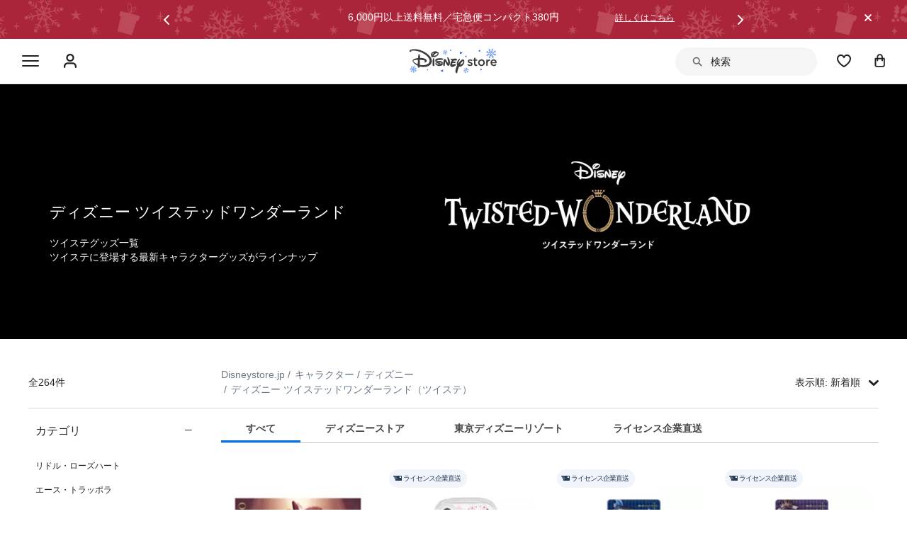

--- FILE ---
content_type: text/html; charset=utf-8
request_url: https://www.google.com/recaptcha/enterprise/anchor?ar=1&k=6LcouesZAAAAALxeHhjUhUValnF5VTl617kCTlpq&co=aHR0cHM6Ly9jZG4ucmVnaXN0ZXJkaXNuZXkuZ28uY29tOjQ0Mw..&hl=ja&v=jdMmXeCQEkPbnFDy9T04NbgJ&size=invisible&anchor-ms=20000&execute-ms=15000&cb=ck156ba9cyyv
body_size: 46751
content:
<!DOCTYPE HTML><html dir="ltr" lang="ja"><head><meta http-equiv="Content-Type" content="text/html; charset=UTF-8">
<meta http-equiv="X-UA-Compatible" content="IE=edge">
<title>reCAPTCHA</title>
<style type="text/css">
/* cyrillic-ext */
@font-face {
  font-family: 'Roboto';
  font-style: normal;
  font-weight: 400;
  font-stretch: 100%;
  src: url(//fonts.gstatic.com/s/roboto/v48/KFO7CnqEu92Fr1ME7kSn66aGLdTylUAMa3GUBHMdazTgWw.woff2) format('woff2');
  unicode-range: U+0460-052F, U+1C80-1C8A, U+20B4, U+2DE0-2DFF, U+A640-A69F, U+FE2E-FE2F;
}
/* cyrillic */
@font-face {
  font-family: 'Roboto';
  font-style: normal;
  font-weight: 400;
  font-stretch: 100%;
  src: url(//fonts.gstatic.com/s/roboto/v48/KFO7CnqEu92Fr1ME7kSn66aGLdTylUAMa3iUBHMdazTgWw.woff2) format('woff2');
  unicode-range: U+0301, U+0400-045F, U+0490-0491, U+04B0-04B1, U+2116;
}
/* greek-ext */
@font-face {
  font-family: 'Roboto';
  font-style: normal;
  font-weight: 400;
  font-stretch: 100%;
  src: url(//fonts.gstatic.com/s/roboto/v48/KFO7CnqEu92Fr1ME7kSn66aGLdTylUAMa3CUBHMdazTgWw.woff2) format('woff2');
  unicode-range: U+1F00-1FFF;
}
/* greek */
@font-face {
  font-family: 'Roboto';
  font-style: normal;
  font-weight: 400;
  font-stretch: 100%;
  src: url(//fonts.gstatic.com/s/roboto/v48/KFO7CnqEu92Fr1ME7kSn66aGLdTylUAMa3-UBHMdazTgWw.woff2) format('woff2');
  unicode-range: U+0370-0377, U+037A-037F, U+0384-038A, U+038C, U+038E-03A1, U+03A3-03FF;
}
/* math */
@font-face {
  font-family: 'Roboto';
  font-style: normal;
  font-weight: 400;
  font-stretch: 100%;
  src: url(//fonts.gstatic.com/s/roboto/v48/KFO7CnqEu92Fr1ME7kSn66aGLdTylUAMawCUBHMdazTgWw.woff2) format('woff2');
  unicode-range: U+0302-0303, U+0305, U+0307-0308, U+0310, U+0312, U+0315, U+031A, U+0326-0327, U+032C, U+032F-0330, U+0332-0333, U+0338, U+033A, U+0346, U+034D, U+0391-03A1, U+03A3-03A9, U+03B1-03C9, U+03D1, U+03D5-03D6, U+03F0-03F1, U+03F4-03F5, U+2016-2017, U+2034-2038, U+203C, U+2040, U+2043, U+2047, U+2050, U+2057, U+205F, U+2070-2071, U+2074-208E, U+2090-209C, U+20D0-20DC, U+20E1, U+20E5-20EF, U+2100-2112, U+2114-2115, U+2117-2121, U+2123-214F, U+2190, U+2192, U+2194-21AE, U+21B0-21E5, U+21F1-21F2, U+21F4-2211, U+2213-2214, U+2216-22FF, U+2308-230B, U+2310, U+2319, U+231C-2321, U+2336-237A, U+237C, U+2395, U+239B-23B7, U+23D0, U+23DC-23E1, U+2474-2475, U+25AF, U+25B3, U+25B7, U+25BD, U+25C1, U+25CA, U+25CC, U+25FB, U+266D-266F, U+27C0-27FF, U+2900-2AFF, U+2B0E-2B11, U+2B30-2B4C, U+2BFE, U+3030, U+FF5B, U+FF5D, U+1D400-1D7FF, U+1EE00-1EEFF;
}
/* symbols */
@font-face {
  font-family: 'Roboto';
  font-style: normal;
  font-weight: 400;
  font-stretch: 100%;
  src: url(//fonts.gstatic.com/s/roboto/v48/KFO7CnqEu92Fr1ME7kSn66aGLdTylUAMaxKUBHMdazTgWw.woff2) format('woff2');
  unicode-range: U+0001-000C, U+000E-001F, U+007F-009F, U+20DD-20E0, U+20E2-20E4, U+2150-218F, U+2190, U+2192, U+2194-2199, U+21AF, U+21E6-21F0, U+21F3, U+2218-2219, U+2299, U+22C4-22C6, U+2300-243F, U+2440-244A, U+2460-24FF, U+25A0-27BF, U+2800-28FF, U+2921-2922, U+2981, U+29BF, U+29EB, U+2B00-2BFF, U+4DC0-4DFF, U+FFF9-FFFB, U+10140-1018E, U+10190-1019C, U+101A0, U+101D0-101FD, U+102E0-102FB, U+10E60-10E7E, U+1D2C0-1D2D3, U+1D2E0-1D37F, U+1F000-1F0FF, U+1F100-1F1AD, U+1F1E6-1F1FF, U+1F30D-1F30F, U+1F315, U+1F31C, U+1F31E, U+1F320-1F32C, U+1F336, U+1F378, U+1F37D, U+1F382, U+1F393-1F39F, U+1F3A7-1F3A8, U+1F3AC-1F3AF, U+1F3C2, U+1F3C4-1F3C6, U+1F3CA-1F3CE, U+1F3D4-1F3E0, U+1F3ED, U+1F3F1-1F3F3, U+1F3F5-1F3F7, U+1F408, U+1F415, U+1F41F, U+1F426, U+1F43F, U+1F441-1F442, U+1F444, U+1F446-1F449, U+1F44C-1F44E, U+1F453, U+1F46A, U+1F47D, U+1F4A3, U+1F4B0, U+1F4B3, U+1F4B9, U+1F4BB, U+1F4BF, U+1F4C8-1F4CB, U+1F4D6, U+1F4DA, U+1F4DF, U+1F4E3-1F4E6, U+1F4EA-1F4ED, U+1F4F7, U+1F4F9-1F4FB, U+1F4FD-1F4FE, U+1F503, U+1F507-1F50B, U+1F50D, U+1F512-1F513, U+1F53E-1F54A, U+1F54F-1F5FA, U+1F610, U+1F650-1F67F, U+1F687, U+1F68D, U+1F691, U+1F694, U+1F698, U+1F6AD, U+1F6B2, U+1F6B9-1F6BA, U+1F6BC, U+1F6C6-1F6CF, U+1F6D3-1F6D7, U+1F6E0-1F6EA, U+1F6F0-1F6F3, U+1F6F7-1F6FC, U+1F700-1F7FF, U+1F800-1F80B, U+1F810-1F847, U+1F850-1F859, U+1F860-1F887, U+1F890-1F8AD, U+1F8B0-1F8BB, U+1F8C0-1F8C1, U+1F900-1F90B, U+1F93B, U+1F946, U+1F984, U+1F996, U+1F9E9, U+1FA00-1FA6F, U+1FA70-1FA7C, U+1FA80-1FA89, U+1FA8F-1FAC6, U+1FACE-1FADC, U+1FADF-1FAE9, U+1FAF0-1FAF8, U+1FB00-1FBFF;
}
/* vietnamese */
@font-face {
  font-family: 'Roboto';
  font-style: normal;
  font-weight: 400;
  font-stretch: 100%;
  src: url(//fonts.gstatic.com/s/roboto/v48/KFO7CnqEu92Fr1ME7kSn66aGLdTylUAMa3OUBHMdazTgWw.woff2) format('woff2');
  unicode-range: U+0102-0103, U+0110-0111, U+0128-0129, U+0168-0169, U+01A0-01A1, U+01AF-01B0, U+0300-0301, U+0303-0304, U+0308-0309, U+0323, U+0329, U+1EA0-1EF9, U+20AB;
}
/* latin-ext */
@font-face {
  font-family: 'Roboto';
  font-style: normal;
  font-weight: 400;
  font-stretch: 100%;
  src: url(//fonts.gstatic.com/s/roboto/v48/KFO7CnqEu92Fr1ME7kSn66aGLdTylUAMa3KUBHMdazTgWw.woff2) format('woff2');
  unicode-range: U+0100-02BA, U+02BD-02C5, U+02C7-02CC, U+02CE-02D7, U+02DD-02FF, U+0304, U+0308, U+0329, U+1D00-1DBF, U+1E00-1E9F, U+1EF2-1EFF, U+2020, U+20A0-20AB, U+20AD-20C0, U+2113, U+2C60-2C7F, U+A720-A7FF;
}
/* latin */
@font-face {
  font-family: 'Roboto';
  font-style: normal;
  font-weight: 400;
  font-stretch: 100%;
  src: url(//fonts.gstatic.com/s/roboto/v48/KFO7CnqEu92Fr1ME7kSn66aGLdTylUAMa3yUBHMdazQ.woff2) format('woff2');
  unicode-range: U+0000-00FF, U+0131, U+0152-0153, U+02BB-02BC, U+02C6, U+02DA, U+02DC, U+0304, U+0308, U+0329, U+2000-206F, U+20AC, U+2122, U+2191, U+2193, U+2212, U+2215, U+FEFF, U+FFFD;
}
/* cyrillic-ext */
@font-face {
  font-family: 'Roboto';
  font-style: normal;
  font-weight: 500;
  font-stretch: 100%;
  src: url(//fonts.gstatic.com/s/roboto/v48/KFO7CnqEu92Fr1ME7kSn66aGLdTylUAMa3GUBHMdazTgWw.woff2) format('woff2');
  unicode-range: U+0460-052F, U+1C80-1C8A, U+20B4, U+2DE0-2DFF, U+A640-A69F, U+FE2E-FE2F;
}
/* cyrillic */
@font-face {
  font-family: 'Roboto';
  font-style: normal;
  font-weight: 500;
  font-stretch: 100%;
  src: url(//fonts.gstatic.com/s/roboto/v48/KFO7CnqEu92Fr1ME7kSn66aGLdTylUAMa3iUBHMdazTgWw.woff2) format('woff2');
  unicode-range: U+0301, U+0400-045F, U+0490-0491, U+04B0-04B1, U+2116;
}
/* greek-ext */
@font-face {
  font-family: 'Roboto';
  font-style: normal;
  font-weight: 500;
  font-stretch: 100%;
  src: url(//fonts.gstatic.com/s/roboto/v48/KFO7CnqEu92Fr1ME7kSn66aGLdTylUAMa3CUBHMdazTgWw.woff2) format('woff2');
  unicode-range: U+1F00-1FFF;
}
/* greek */
@font-face {
  font-family: 'Roboto';
  font-style: normal;
  font-weight: 500;
  font-stretch: 100%;
  src: url(//fonts.gstatic.com/s/roboto/v48/KFO7CnqEu92Fr1ME7kSn66aGLdTylUAMa3-UBHMdazTgWw.woff2) format('woff2');
  unicode-range: U+0370-0377, U+037A-037F, U+0384-038A, U+038C, U+038E-03A1, U+03A3-03FF;
}
/* math */
@font-face {
  font-family: 'Roboto';
  font-style: normal;
  font-weight: 500;
  font-stretch: 100%;
  src: url(//fonts.gstatic.com/s/roboto/v48/KFO7CnqEu92Fr1ME7kSn66aGLdTylUAMawCUBHMdazTgWw.woff2) format('woff2');
  unicode-range: U+0302-0303, U+0305, U+0307-0308, U+0310, U+0312, U+0315, U+031A, U+0326-0327, U+032C, U+032F-0330, U+0332-0333, U+0338, U+033A, U+0346, U+034D, U+0391-03A1, U+03A3-03A9, U+03B1-03C9, U+03D1, U+03D5-03D6, U+03F0-03F1, U+03F4-03F5, U+2016-2017, U+2034-2038, U+203C, U+2040, U+2043, U+2047, U+2050, U+2057, U+205F, U+2070-2071, U+2074-208E, U+2090-209C, U+20D0-20DC, U+20E1, U+20E5-20EF, U+2100-2112, U+2114-2115, U+2117-2121, U+2123-214F, U+2190, U+2192, U+2194-21AE, U+21B0-21E5, U+21F1-21F2, U+21F4-2211, U+2213-2214, U+2216-22FF, U+2308-230B, U+2310, U+2319, U+231C-2321, U+2336-237A, U+237C, U+2395, U+239B-23B7, U+23D0, U+23DC-23E1, U+2474-2475, U+25AF, U+25B3, U+25B7, U+25BD, U+25C1, U+25CA, U+25CC, U+25FB, U+266D-266F, U+27C0-27FF, U+2900-2AFF, U+2B0E-2B11, U+2B30-2B4C, U+2BFE, U+3030, U+FF5B, U+FF5D, U+1D400-1D7FF, U+1EE00-1EEFF;
}
/* symbols */
@font-face {
  font-family: 'Roboto';
  font-style: normal;
  font-weight: 500;
  font-stretch: 100%;
  src: url(//fonts.gstatic.com/s/roboto/v48/KFO7CnqEu92Fr1ME7kSn66aGLdTylUAMaxKUBHMdazTgWw.woff2) format('woff2');
  unicode-range: U+0001-000C, U+000E-001F, U+007F-009F, U+20DD-20E0, U+20E2-20E4, U+2150-218F, U+2190, U+2192, U+2194-2199, U+21AF, U+21E6-21F0, U+21F3, U+2218-2219, U+2299, U+22C4-22C6, U+2300-243F, U+2440-244A, U+2460-24FF, U+25A0-27BF, U+2800-28FF, U+2921-2922, U+2981, U+29BF, U+29EB, U+2B00-2BFF, U+4DC0-4DFF, U+FFF9-FFFB, U+10140-1018E, U+10190-1019C, U+101A0, U+101D0-101FD, U+102E0-102FB, U+10E60-10E7E, U+1D2C0-1D2D3, U+1D2E0-1D37F, U+1F000-1F0FF, U+1F100-1F1AD, U+1F1E6-1F1FF, U+1F30D-1F30F, U+1F315, U+1F31C, U+1F31E, U+1F320-1F32C, U+1F336, U+1F378, U+1F37D, U+1F382, U+1F393-1F39F, U+1F3A7-1F3A8, U+1F3AC-1F3AF, U+1F3C2, U+1F3C4-1F3C6, U+1F3CA-1F3CE, U+1F3D4-1F3E0, U+1F3ED, U+1F3F1-1F3F3, U+1F3F5-1F3F7, U+1F408, U+1F415, U+1F41F, U+1F426, U+1F43F, U+1F441-1F442, U+1F444, U+1F446-1F449, U+1F44C-1F44E, U+1F453, U+1F46A, U+1F47D, U+1F4A3, U+1F4B0, U+1F4B3, U+1F4B9, U+1F4BB, U+1F4BF, U+1F4C8-1F4CB, U+1F4D6, U+1F4DA, U+1F4DF, U+1F4E3-1F4E6, U+1F4EA-1F4ED, U+1F4F7, U+1F4F9-1F4FB, U+1F4FD-1F4FE, U+1F503, U+1F507-1F50B, U+1F50D, U+1F512-1F513, U+1F53E-1F54A, U+1F54F-1F5FA, U+1F610, U+1F650-1F67F, U+1F687, U+1F68D, U+1F691, U+1F694, U+1F698, U+1F6AD, U+1F6B2, U+1F6B9-1F6BA, U+1F6BC, U+1F6C6-1F6CF, U+1F6D3-1F6D7, U+1F6E0-1F6EA, U+1F6F0-1F6F3, U+1F6F7-1F6FC, U+1F700-1F7FF, U+1F800-1F80B, U+1F810-1F847, U+1F850-1F859, U+1F860-1F887, U+1F890-1F8AD, U+1F8B0-1F8BB, U+1F8C0-1F8C1, U+1F900-1F90B, U+1F93B, U+1F946, U+1F984, U+1F996, U+1F9E9, U+1FA00-1FA6F, U+1FA70-1FA7C, U+1FA80-1FA89, U+1FA8F-1FAC6, U+1FACE-1FADC, U+1FADF-1FAE9, U+1FAF0-1FAF8, U+1FB00-1FBFF;
}
/* vietnamese */
@font-face {
  font-family: 'Roboto';
  font-style: normal;
  font-weight: 500;
  font-stretch: 100%;
  src: url(//fonts.gstatic.com/s/roboto/v48/KFO7CnqEu92Fr1ME7kSn66aGLdTylUAMa3OUBHMdazTgWw.woff2) format('woff2');
  unicode-range: U+0102-0103, U+0110-0111, U+0128-0129, U+0168-0169, U+01A0-01A1, U+01AF-01B0, U+0300-0301, U+0303-0304, U+0308-0309, U+0323, U+0329, U+1EA0-1EF9, U+20AB;
}
/* latin-ext */
@font-face {
  font-family: 'Roboto';
  font-style: normal;
  font-weight: 500;
  font-stretch: 100%;
  src: url(//fonts.gstatic.com/s/roboto/v48/KFO7CnqEu92Fr1ME7kSn66aGLdTylUAMa3KUBHMdazTgWw.woff2) format('woff2');
  unicode-range: U+0100-02BA, U+02BD-02C5, U+02C7-02CC, U+02CE-02D7, U+02DD-02FF, U+0304, U+0308, U+0329, U+1D00-1DBF, U+1E00-1E9F, U+1EF2-1EFF, U+2020, U+20A0-20AB, U+20AD-20C0, U+2113, U+2C60-2C7F, U+A720-A7FF;
}
/* latin */
@font-face {
  font-family: 'Roboto';
  font-style: normal;
  font-weight: 500;
  font-stretch: 100%;
  src: url(//fonts.gstatic.com/s/roboto/v48/KFO7CnqEu92Fr1ME7kSn66aGLdTylUAMa3yUBHMdazQ.woff2) format('woff2');
  unicode-range: U+0000-00FF, U+0131, U+0152-0153, U+02BB-02BC, U+02C6, U+02DA, U+02DC, U+0304, U+0308, U+0329, U+2000-206F, U+20AC, U+2122, U+2191, U+2193, U+2212, U+2215, U+FEFF, U+FFFD;
}
/* cyrillic-ext */
@font-face {
  font-family: 'Roboto';
  font-style: normal;
  font-weight: 900;
  font-stretch: 100%;
  src: url(//fonts.gstatic.com/s/roboto/v48/KFO7CnqEu92Fr1ME7kSn66aGLdTylUAMa3GUBHMdazTgWw.woff2) format('woff2');
  unicode-range: U+0460-052F, U+1C80-1C8A, U+20B4, U+2DE0-2DFF, U+A640-A69F, U+FE2E-FE2F;
}
/* cyrillic */
@font-face {
  font-family: 'Roboto';
  font-style: normal;
  font-weight: 900;
  font-stretch: 100%;
  src: url(//fonts.gstatic.com/s/roboto/v48/KFO7CnqEu92Fr1ME7kSn66aGLdTylUAMa3iUBHMdazTgWw.woff2) format('woff2');
  unicode-range: U+0301, U+0400-045F, U+0490-0491, U+04B0-04B1, U+2116;
}
/* greek-ext */
@font-face {
  font-family: 'Roboto';
  font-style: normal;
  font-weight: 900;
  font-stretch: 100%;
  src: url(//fonts.gstatic.com/s/roboto/v48/KFO7CnqEu92Fr1ME7kSn66aGLdTylUAMa3CUBHMdazTgWw.woff2) format('woff2');
  unicode-range: U+1F00-1FFF;
}
/* greek */
@font-face {
  font-family: 'Roboto';
  font-style: normal;
  font-weight: 900;
  font-stretch: 100%;
  src: url(//fonts.gstatic.com/s/roboto/v48/KFO7CnqEu92Fr1ME7kSn66aGLdTylUAMa3-UBHMdazTgWw.woff2) format('woff2');
  unicode-range: U+0370-0377, U+037A-037F, U+0384-038A, U+038C, U+038E-03A1, U+03A3-03FF;
}
/* math */
@font-face {
  font-family: 'Roboto';
  font-style: normal;
  font-weight: 900;
  font-stretch: 100%;
  src: url(//fonts.gstatic.com/s/roboto/v48/KFO7CnqEu92Fr1ME7kSn66aGLdTylUAMawCUBHMdazTgWw.woff2) format('woff2');
  unicode-range: U+0302-0303, U+0305, U+0307-0308, U+0310, U+0312, U+0315, U+031A, U+0326-0327, U+032C, U+032F-0330, U+0332-0333, U+0338, U+033A, U+0346, U+034D, U+0391-03A1, U+03A3-03A9, U+03B1-03C9, U+03D1, U+03D5-03D6, U+03F0-03F1, U+03F4-03F5, U+2016-2017, U+2034-2038, U+203C, U+2040, U+2043, U+2047, U+2050, U+2057, U+205F, U+2070-2071, U+2074-208E, U+2090-209C, U+20D0-20DC, U+20E1, U+20E5-20EF, U+2100-2112, U+2114-2115, U+2117-2121, U+2123-214F, U+2190, U+2192, U+2194-21AE, U+21B0-21E5, U+21F1-21F2, U+21F4-2211, U+2213-2214, U+2216-22FF, U+2308-230B, U+2310, U+2319, U+231C-2321, U+2336-237A, U+237C, U+2395, U+239B-23B7, U+23D0, U+23DC-23E1, U+2474-2475, U+25AF, U+25B3, U+25B7, U+25BD, U+25C1, U+25CA, U+25CC, U+25FB, U+266D-266F, U+27C0-27FF, U+2900-2AFF, U+2B0E-2B11, U+2B30-2B4C, U+2BFE, U+3030, U+FF5B, U+FF5D, U+1D400-1D7FF, U+1EE00-1EEFF;
}
/* symbols */
@font-face {
  font-family: 'Roboto';
  font-style: normal;
  font-weight: 900;
  font-stretch: 100%;
  src: url(//fonts.gstatic.com/s/roboto/v48/KFO7CnqEu92Fr1ME7kSn66aGLdTylUAMaxKUBHMdazTgWw.woff2) format('woff2');
  unicode-range: U+0001-000C, U+000E-001F, U+007F-009F, U+20DD-20E0, U+20E2-20E4, U+2150-218F, U+2190, U+2192, U+2194-2199, U+21AF, U+21E6-21F0, U+21F3, U+2218-2219, U+2299, U+22C4-22C6, U+2300-243F, U+2440-244A, U+2460-24FF, U+25A0-27BF, U+2800-28FF, U+2921-2922, U+2981, U+29BF, U+29EB, U+2B00-2BFF, U+4DC0-4DFF, U+FFF9-FFFB, U+10140-1018E, U+10190-1019C, U+101A0, U+101D0-101FD, U+102E0-102FB, U+10E60-10E7E, U+1D2C0-1D2D3, U+1D2E0-1D37F, U+1F000-1F0FF, U+1F100-1F1AD, U+1F1E6-1F1FF, U+1F30D-1F30F, U+1F315, U+1F31C, U+1F31E, U+1F320-1F32C, U+1F336, U+1F378, U+1F37D, U+1F382, U+1F393-1F39F, U+1F3A7-1F3A8, U+1F3AC-1F3AF, U+1F3C2, U+1F3C4-1F3C6, U+1F3CA-1F3CE, U+1F3D4-1F3E0, U+1F3ED, U+1F3F1-1F3F3, U+1F3F5-1F3F7, U+1F408, U+1F415, U+1F41F, U+1F426, U+1F43F, U+1F441-1F442, U+1F444, U+1F446-1F449, U+1F44C-1F44E, U+1F453, U+1F46A, U+1F47D, U+1F4A3, U+1F4B0, U+1F4B3, U+1F4B9, U+1F4BB, U+1F4BF, U+1F4C8-1F4CB, U+1F4D6, U+1F4DA, U+1F4DF, U+1F4E3-1F4E6, U+1F4EA-1F4ED, U+1F4F7, U+1F4F9-1F4FB, U+1F4FD-1F4FE, U+1F503, U+1F507-1F50B, U+1F50D, U+1F512-1F513, U+1F53E-1F54A, U+1F54F-1F5FA, U+1F610, U+1F650-1F67F, U+1F687, U+1F68D, U+1F691, U+1F694, U+1F698, U+1F6AD, U+1F6B2, U+1F6B9-1F6BA, U+1F6BC, U+1F6C6-1F6CF, U+1F6D3-1F6D7, U+1F6E0-1F6EA, U+1F6F0-1F6F3, U+1F6F7-1F6FC, U+1F700-1F7FF, U+1F800-1F80B, U+1F810-1F847, U+1F850-1F859, U+1F860-1F887, U+1F890-1F8AD, U+1F8B0-1F8BB, U+1F8C0-1F8C1, U+1F900-1F90B, U+1F93B, U+1F946, U+1F984, U+1F996, U+1F9E9, U+1FA00-1FA6F, U+1FA70-1FA7C, U+1FA80-1FA89, U+1FA8F-1FAC6, U+1FACE-1FADC, U+1FADF-1FAE9, U+1FAF0-1FAF8, U+1FB00-1FBFF;
}
/* vietnamese */
@font-face {
  font-family: 'Roboto';
  font-style: normal;
  font-weight: 900;
  font-stretch: 100%;
  src: url(//fonts.gstatic.com/s/roboto/v48/KFO7CnqEu92Fr1ME7kSn66aGLdTylUAMa3OUBHMdazTgWw.woff2) format('woff2');
  unicode-range: U+0102-0103, U+0110-0111, U+0128-0129, U+0168-0169, U+01A0-01A1, U+01AF-01B0, U+0300-0301, U+0303-0304, U+0308-0309, U+0323, U+0329, U+1EA0-1EF9, U+20AB;
}
/* latin-ext */
@font-face {
  font-family: 'Roboto';
  font-style: normal;
  font-weight: 900;
  font-stretch: 100%;
  src: url(//fonts.gstatic.com/s/roboto/v48/KFO7CnqEu92Fr1ME7kSn66aGLdTylUAMa3KUBHMdazTgWw.woff2) format('woff2');
  unicode-range: U+0100-02BA, U+02BD-02C5, U+02C7-02CC, U+02CE-02D7, U+02DD-02FF, U+0304, U+0308, U+0329, U+1D00-1DBF, U+1E00-1E9F, U+1EF2-1EFF, U+2020, U+20A0-20AB, U+20AD-20C0, U+2113, U+2C60-2C7F, U+A720-A7FF;
}
/* latin */
@font-face {
  font-family: 'Roboto';
  font-style: normal;
  font-weight: 900;
  font-stretch: 100%;
  src: url(//fonts.gstatic.com/s/roboto/v48/KFO7CnqEu92Fr1ME7kSn66aGLdTylUAMa3yUBHMdazQ.woff2) format('woff2');
  unicode-range: U+0000-00FF, U+0131, U+0152-0153, U+02BB-02BC, U+02C6, U+02DA, U+02DC, U+0304, U+0308, U+0329, U+2000-206F, U+20AC, U+2122, U+2191, U+2193, U+2212, U+2215, U+FEFF, U+FFFD;
}

</style>
<link rel="stylesheet" type="text/css" href="https://www.gstatic.com/recaptcha/releases/jdMmXeCQEkPbnFDy9T04NbgJ/styles__ltr.css">
<script nonce="tyjSh1TsmIx5HZ0Kkvcw4w" type="text/javascript">window['__recaptcha_api'] = 'https://www.google.com/recaptcha/enterprise/';</script>
<script type="text/javascript" src="https://www.gstatic.com/recaptcha/releases/jdMmXeCQEkPbnFDy9T04NbgJ/recaptcha__ja.js" nonce="tyjSh1TsmIx5HZ0Kkvcw4w">
      
    </script></head>
<body><div id="rc-anchor-alert" class="rc-anchor-alert"></div>
<input type="hidden" id="recaptcha-token" value="[base64]">
<script type="text/javascript" nonce="tyjSh1TsmIx5HZ0Kkvcw4w">
      recaptcha.anchor.Main.init("[\x22ainput\x22,[\x22bgdata\x22,\x22\x22,\[base64]/[base64]/[base64]/[base64]/[base64]/[base64]/[base64]/[base64]/[base64]/[base64]/[base64]/[base64]/[base64]/[base64]/[base64]\\u003d\\u003d\x22,\[base64]\\u003d\x22,\x22w4hYwpIiw6ErwrDDiBfDuifDjMOLwpzCpWovwpTDuMOwMG5/woXDiHTClyfDl3XDrGBtwp0Ww7s2w7MxHBhoBXJLCsOuCsOQwr0Ww43Cj2hzJjQLw4fCusOAJMOHVn4EwrjDvcK/[base64]/CtsK/TcKIwoNyUcKyw4w0ZsOHDMO5a3XDtcOoKj3CpAXDhMKPZgLCszlPwoEvwqfCocO4EAbDmMKow658w53CtVvCuh3Cq8KMJygXeMKWScKawoXCvMKqdsOBZxNDKjU3wobChFTCpsOPwp/CrMOafcKOCS/CvzJfwpnCkcOpw7TDpcKEMC/CuXMcwqnCjMKzw4xTWxXCtR8Pw4ZTwpbDlwxOYMO9ajvCrMKywqxWSSpaQMKzwrUhw7nCk8OwwpMRw4TDogAewrRfHMOeasOXwr9lw4bDuMKowq3Dik1oDBHDg3pbbMOpw5/[base64]/w7YVfmFkYB/DhMODPcOkW0x/MsKgw4Bnwp7DhBzDt0Niwp7CncOpLMOiPV3Dvglcw4VgwoLDgMOecBrCjHVVIcOzwovCrcO4bcO+w43ClgnDky4+ecKxRx1eZsKWXcKUwrRewokwwoLCksKKw5TColoKw5jCtFhpYMO3wqcmEMKqZB1pecO+w6jDv8OcwoLCklTCpsKcwr/CpEDDu1vDhA7DksOpIg/[base64]/wo/CmcOlP8KUwq3DqsOKWFVrwpoAwo3DpcORR8OZwo1jwofDscOQwrwEcUfCjsKWV8OPGsOsSH9ewr9XJXV/[base64]/CkEEHWgYPcHV7B2RKw4LCgycGJcKKw5FPw5bCugs6fcOEFsORd8KIwrDCqMOzSHgefibDl2sJMMOUQVPClCM/[base64]/CqcOCPhZjVMKYLcO2RcKANAVpMcKVw7DCpCDDksO+wpdXC8KjEUcoZsOmwozCm8OObsOEw5U5K8Oow5UOXEvDjQjDvsKvwopXbsKHw4UVSCxxwqoHDcO2AcOsw5Q5W8KaCzcBwo/[base64]/Dp113McKxw5kaA8OvGjQLMzxaPxLCqkJIIcKyPcOMwq5JClIPw7cewpTCp194L8ORfcKAZS7DiwFresORw7nCscOMGcOlw5xfw4rDjS9JMH86TsOnJV7DpMO/w74qZMONw7oRV34xw5XCosOyw7nDnsObI8Kvwpt0ScKew7/Cnw3CocKqTsKtw6ozw4/[base64]/w4LCosKqfBJNNhfDnUQFwojDjAwFw7/DusORSsKrFxrDtcOPW1/DqUgzfkzDrcKQw7czOcOmwqUWw79DwpN3w47DjcK1Y8OIwpMYw7l7VMObf8Ofw6jDkMO0F3ANw4bCnUMLdhwgR8OtTGRww6bDu3bCui1ZYsK0ZcKhVDPCsXHDtcKDw7bCpMOHw4ouPn/[base64]/CusK5w5U6wo7CisKpwplvwrQEwqHDhn3Dq0zCqcKFesKCOhLDjMKwP0fCkMKTJcOZwqwdw59+UUA4w6oaFS3CrcKWw6jDq3hXwoxFfMKiJsO1NcK4wrNICBZRw5zDl8KrWMK/wqLCjcOZZhBjT8KvwqTDpcK3w6jDh8KuM17DlMOOw4/DsRDDiBfDsVYoQXzCmcOIwoYhXcKzw5pabsOVXMOgwrAKVm/CrzzCuHnDkWrDi8OTKAnDvCB1w7fDnxnCv8OLJXNew7LCrMO1wr8Cw41uIkxZSgFvFsKZw5JQw5QTwqnDti80wrMlw5s5w5sxwp3ClsKvLsO9M2J2HcKowphyCcOKw63DucK0w5pHMsOTw7ZwN1dYU8K/dUfCrcKDwpdIw4d8w7bDuMOwHMKuf1jCt8ONw6x/PMO6X3lrHMK/GQUOZhRkVMK/NWHChgvDmg8qEQPCiGRpw69xwqQSwonCucOvw77DvMK/QsOKbUrDm0LCrwRxP8OHScKLcHIWw47DtXFQU8K0wo5Cwr44wp8fwr8Xw7rDn8O8bsK3SMO/[base64]/Dk8KTTcKAw5/[base64]/CpGdHwpkOwpjChsKkwqPCmBU1w6bCn8OPG8KNw7vCn8Ofw4I6ahcgXcOoQsO9dxYNwoo6C8OBwofDijoXKQPCqcKmwo1dGsK7Z3vDicOJCkpewqlywoLDrGDCl0tkVxfCr8KCOsKGw58oahJiNR8/R8KEw7RTfMOxacKaYx5Uw6/DicKrwpsHIkjCmz3CjcKtPhBVYMKKSh3CjVbDrkVmQ2Ivw5rCkcO6wo/DmTnCp8OOw5MDfsK5wrzCsG7CosK9V8KUw7kGEMK3wqHDnXPCpSzClMKMw63CiR/DqMOtWsOMwrfCoVcaIMKJwppnSsOiUCJqQ8KGw4IrwrJ3w5rDpmYJwpjDvi5nUVINF8KCJgM1DVrDlWZ3XjleGA0WbjPCimrDky7CgijCvMKTOwTDqw7Do25JwpHDngE/[base64]/CmcOkOcKrTVc5FAvCpcO7w6vDrgBofDxcPsOgPgYnwp/DuyPCnsO+wrbDssOtw7TDrEDDkA0gwqPCrTnDiVgTwrTCk8KYXMKqw53DlcOLw44Twoouw6jClF8ow4pcw49IWsKPwqTDicOpN8KywqDCjhbCu8KDwrDChsK1bU3CrcOew6Usw5hDwq95w5YBw5vDh3zCscK/w6/[base64]/Ci8Oxw6zCkcKoNMKMw4fDrcO3wq7CjHTCqT8FwrvCoMKLwrAfw61rw5HDscOtwqcYT8Klb8OUQ8OvwpbDvHUDGVsNw5PDvywywrbCocKEw5liM8OYw6Ndw5XCr8KAwpZRwoAKFgYZBsKBw6xnwoc0QFvDucKFJD8cwqgYB2bCvcOCwpZhfMKPwr/DukE/[base64]/CpAVcWsKDw5QKw78KesO5WMOqDQRow47DgB9bNVQeesOxwrouU8KewovCoWUCw7vCrMKvw5NMw4JMwp/[base64]/DuMK9wroQWXEDwqXDpQzCs3NDZVUKc8OqwohZAwlHI8OAw6rDisOSVcKkw7lfHkNYPsOyw6YOC8K/w6/DhsORPcOzMgxNwq3DhF/Dk8OhBADCh8OCEk1xw77Dm1HDpVvDo1E8wrFLwrgkw4Fkw6fCpCXCmgPDpRVDw5lgw71Ow6HDs8KUwqLCs8OnBEvDjcOwXyojw55QwoIhwo4Pw4gYOml7w5zDgsOVw4HCncK0wrFYWUpfwqVbcHHCv8Onwq/Ct8KxwpMGw4kmBldIOCZ9fgF2w4FSwqTClMKcwpfChj7DlMKswr7DpnV5w6Ayw4htw4jDtg/DqcKxw4nCucOFw4nCuTgbQ8KSV8Kfw69meMKiw6fDtMONP8O6fMKdwqPCmHomw7FZw4PDssKpE8OEEUnCj8OnwpFnwrfDtMO9w53DglQxw5/[base64]/P3jCocK1YsORTMKnw7/Dnw43ZWpwwo3DhMO5wqFaw7LDtmzCrRfDonUSwrfCnU3DsjbCpEUMw6wuBWQDwqXDrm3DvsO1woPCuXPDkMOKL8KxFMK6w4FfdCUpwrp0w7AXWjfDuXbCjA/DqRXCrzLCgsKsJMOaw794worDjGLCj8K/[base64]/CkcKawrPCkznDtkg3wqjDj3DCuwkAFkNHWC1YwrlhHsKnwrdswr9hwpLCqxnDr1xLBRpZw5HCisOOOj0gwqLDmcKIw4TDocOmHivCk8K/FEvCrB7DglvDksOOwqrCrAtaw6wgTj1bGMOdD3TDj1YIfGvDpMKww5HDi8KEURPDvsO5w6YACcKVwqHDu8OOwqPCi8KUcsOwwrl2w6s0woHClsO1wpzDosKawoXDr8Kiwq3CkUtMBz7CpcO2QsOwL0FWw5Ehwp3CsMOKw6PDsyjDgcOAwo/CgFhHNxJSCnjCnxDDmMO2w4g/wro9BsOOwoDCt8KBw5R9w7hRw4ZGwrd7wqd+EMO/GsKAUMO7e8Knw7MbOsOzVsOZwoPDjj/CnMOIBX/CrsOsw4FswoR4ekZ0SA/[base64]/DvBtUwotsL2LDhTfCgMKHM0Fnw7IjRMKqwo8WbMKdw6gwSUnCo2TDmgVxwpXDtcK/[base64]/[base64]/aElgbwBYKw3DsGMrwpR5w6PDjHVucsOpw7XDjcOSB8KUwopSGW05OcKlwrvCnAzDpyzCisK1YUUUw7kgw5wwKsKrWm3DlcOWwqvCmXbCnFh9w5rDm0zDiCrDgRROwr/Dk8OhwqYaw5c9Z8KSFEHChsKOEsONw4zDtjE8w5zDpsK4BxZBQ8OzDEg1bMOrf0/[base64]/Cg3pvIsOpw4PDtcO5w6HDlAgEw5l+CMKLw7IzOj7DnQxSGTMbw44TwpEQZ8OWFBRZa8KsaHHDinAVasOFw5sAw6bCssOlQsKLw7LCmsKSwrkiPR/CuMKcw6rCimnCpGoswpwLw7Rww7HCk3/DrsONQMKzw7QBScKuScKMw7R9McOzwrB2w5LDlsO6w53DtXPDvGlgTcKkw6phf03Dj8KtAMOtfMOGXmwYCUDDqMOgT2FwP8O+S8KTw7deLSHDs0VLVyFuwpoAw5I9ScOkTMOqw7LCsSfDnQUqblrDi2HDu8KgWsOueCJBwpcXXT/[base64]/Coz89w6IwABrDhsKtwp3Dt8K4w4vDvh5Cw7/CtMKVBsOPw7F2w4EZDMKXwoxcAcKvwr3Dh1vCqsK+w5HDjA8XY8KZwrhTYgXDhsKNUUnCgMO7Q1Bbe3nDuEPDrWJSw5Y9a8KvbcOJw5nCrcKMDkbDpsOlwrTDh8Kaw7tww6NHRsKbwpXCq8Kkw4fDh0zCusKCKxpUQWrDl8Ogwr0sHx8Xwr/CpE52QMKNw6YzR8K0bmLCkxTCi0nDsk4uCRzDvcOKwoNVG8OSMy3CvcKaO3Ncwr7DpMKDw6vDrGnDnFJ8w4IxXcKREcOgaGA3wq/CrFLDhsO6JEDDrHJRwonDgcKmwoRMOMK/UkDClMOpXm7CrDRhc8OTe8KbwozDs8OAPcKiG8KWL2Zww6HCtsKqwprDn8K4DR7Dv8Omw756CsK/w5jDisOxw4NWCVbClMKIED8ZeQrDmcOfw7zCo8KeZGAPWMOKHcOLwrMnwq09ZVnDh8KxwqQEwr7CjX/DkknDrsKJCMKSYAIZLsOcwoFdwpzDvT7DmcOFVMObVzvDp8KOWsKew78IXRAYIGJCWMOLO1LCsMOUd8OVw6fDt8OkGMObw75Uw5bCjsKBwpc8w70DBsOYCQRAw6lkYsOnw7tDwpozwq3DgMKMwqfCpA7CmsK5ZsKYLXFTXmpIacOpb8OYw5Jnw67DoMK1wr/CtcK6w53Co3JxfgkyXgl5d0dNwofCk8ODLcKfUjLCl2bDkcOxwp3DlTTDmcOgwqxZDifDhi8/wosDf8OwwqFXw6h+ERfCq8OAKsOrw7tGUjUYw7jClcOHAAbCrcOCw7nDpXTDhMKgIFEWwrMZwoMAMcO6wqxmFwLCjyZWw48tfcKiZVjCtR3CqhfCgQVdLMOta8KvbcObecODQcO3wpALGV8rGXjCr8Ktbh7Cp8KAwoXDmx3ChcOvw75+X1/Dp27CvQ59wo4/JMKUaMOcwoRJWWQkSsOqwplwMcKxdhXCmyfDokQXDjIOb8K7wqNmQcKYwpNywphnw5PCk1VowqBRAhPDksKxTcOQGl/CpRBNJH7DkGjDgsOAasOMFxoJUDHDkcOiwpbDswvChzp1wobCsyDCtMKxw7PDqcOENMOHw4DDpMKKYxU5EcK+wofDmUx8w6/DgHLDrMK9Mm7DgHt2em4ew77Cs23CrsK3w4DDl25Uwqopw5MrwrI8aBzDrzrDgsKOw6/[base64]/Cr8KTwqjDqx42AsOpVF/[base64]/LcK6XUcwTsKjB8OywoDDnVTDnMOaFcKCEx7DgMKLw5zDrMOqPDHCjMK5WsKXwrFzwoDDm8OowrfCmMKfaxrCgHnCk8KQw5Q1wpjCtsKJHCIUC3RJwrTCumljJwjCqABzwonDjcK/w6kED8KLwpx9wph8w4c8aTbDk8Kawqh2fcOPwqsEQcK6wpI/wo/[base64]/CncK2MSjDmcK/A8KJwr14wpMyXiN5wq7CmhPDuF9AwqlFw44fKMOwwoVoNzbCucOdUg80woPDqcOYw4rCkcOdw7fDhHvDp0/[base64]/[base64]/[base64]/CpHjCh8OTwrwHdcKnJU8qwofClcO1w7fCsgLDhEFxw7vDowxFw7lKw4TDh8OuLFPDgMOLw4QIwprChW8kBy/CiHHDlcKMw7HDocKVB8K3wqpAQMKZwrDCssOJWAnDpmvCqUp6wr/[base64]/w7JhDF0telJqw79+wqhlwp/[base64]/XsOIwq1Lw7FrwrXCgDjCpSvClMKewr/CmcKRwpvChT3DicKMw7bCqcOxasO7RnEjKlBZM33Djwtjw6fDvHrDvcOWUjchTsKUaCrDszvCh0fDs8KGE8KHcEXDt8KTIWHChsKZCMKMYGXCtQXDrwbDlk5/csKXw7Zhw4TDiMKZw6HCoGbDtlVsIl92GEsHScKLGUdmwpXDt8KJLyobHMOtIgtuwpDDhsOEwpNqw4zDrFzDtzHClcKVFznDi1Q/P0VUO3g2w4AXw5LCjyHCl8OFwp/Du2IXwqLDvWQ3w73DjxhlfV/CsCTDk8KLw4MAw7jCqMOpw5nDqMK5w61ZeXcOJMK/ZmMuw7nDhMOADMOKKsOwEcKVw6PDoQQvPsOIX8OdwodEw5rDvx7DqSjDusKAw4nCpk1GJsKRLR1SDgPCj8OdwpgJw5fCtsKbIU3CjjgTIcOdw79fw6ApwrdkwpHCosKXbkjDv8KHwrrCrG/Ck8KKRcOmwp5Fw5TDg13ClMK7K8K3RHgDNsK0wpDDhGRJWsKkR8OAwr92ZcOfIQoVLMOwGMO3w6TDsBxiGWsAwqrDh8KQSX7ClsKEw6HDngrCv1zDpRfCsHgawqTCtsKsw7XDhgUxLkd/wpNGZsKiwp4qwpvDpjzDrB7DuHZlbDvCtMKFw5vDscOzdg3DnXbChUPCuh7Cl8KqaMKaJsOLwpVkDcKKw6hEU8Opw7UCQcOiw58yQnRhdH/Ch8O7Hz7CojjDj0LCiBjDs0prdMKBQgxIw5vDisKvw5V4w6lcCsOkUD3DpRDCucKkw6xdWlPDjsKcwqE/aMOsworDqcKnd8KRwrPCmwQZwrnDk2FXM8OzwrHCt8KQOcKtAMO4w6QlccKhw7BTIcOiwpfCjxnCmcKAMVjChMOqfMOcNcKEw4nDpMKQRBrDicOdwoLCgcOaesKewqvDg8OEwopxwpIlUBMCw5sbanEyTTjDpX/[base64]/DjcOXw5jCkS4iwpgJw5wRRcOjJMKiwr/Co0xtw5huw6rDpxd2wo3DscKWBCXDpcOueMOyXxYSfnjCkClXwrPDvMOsZ8OQwqbClcKOLQ0ew7VvwpY6VMOTF8KAHxAECcOTfiUyw7kvEsO8wobCvUMVB8KCOsKUM8Kkw7hDwqMkwoHDrsOLw7TCnjUBZGPCm8Knw6ULwqYmIh/CjxXDicOXVx/Dh8K/wrnCmMKUw4jDvjg9Vkg3w6tRw6/DncKJw5NWHcOYwp3CnSMuw4TDiEPDlGTDgsO6w64vwrYCVWRqwotMG8KSwqwnYX/CqD/[base64]/NixdJcOwPwDCin/Dn8ONIMKGPD/Ch8Ofwq3Dhh/Cu8OhaB15w5B0WhHCuncHw6RwDsK2wrNPLMOTXDnCpkRHwpYnw6TDp2lFwo5cBMO6TAfDvA/DrnZ6BxFUwpdSw4fDi0R0wptLw6dNcxDCh8O2NMOMworCkGYWQA5EHTvDi8OXwrLDq8Kcw6sQQMOxbklZw4vDlClcw6fDssKpNR/[base64]/wpvCrMKCZMKWLwErDMKbLGnDusO1w7YSVDcSDCrDj8K3w5jDvRJNw7BgwrYNYxLDlcOIw5DCoMKzwq9AEMKowrjDjDHDm8K3GjwjwqPDoSgpIsOywqwxw7chccKvfBhsbURjw75Fwq/[base64]/DrEnDoWLDkcKeAVxQwqPDoMKSworDnMOZEcK8wqgpZgzDtRgQwqTDgVEGVcKwUcKZTgLCncORNcOgdMKjwpBZw5vCnVLDscKGfcOmPsOAwoQodcOtw59dwp/DmMOpcGN4YsKgw5l4AMKGdErDi8OWwpp0W8O/w6nCgzLCqCp4wpEqwrBlX8KYccKsGQ3DgUJAd8K+wovDs8ODw7TDlsKow7LDrQzCnEzCrsK4wo3Cn8Khw63CsTHDhMKXN8Kjcl3Dm8Ouw7DDqcOlwqHDnMO9wp0jMMKawq9/EABzwoxywqlHNMO/wqnDvEDDi8Okw7HCkMOTSgVGwpQVwrXCmcKFwpgeJsKVHFjDpMOZwr3CrcOPwpDCuTDDnATCosOVw4zDsMKSwqQ0wqhmHMOQwp1LwqJUQsOUwrIKA8Kkw51JN8KYwq9bw45Sw6PCql/[base64]/[base64]/wojCohXDr8OgXWfDmiU/[base64]/DpcKDGMK+wrgZSsK9wqQ8w7PCoMKBw7ZCHsKSccO8f8O+w4dfw7dzw6xaw67CgRYVw63CksKyw79BdsKvLjrDtcKZUS/Dk1XDm8OgwpLDjiMyw4/Cm8KDZMOITMOiw5MiZXVVw53DvMOTw4U1LxLCkcKUwo/CgzsCw7LCtsKgTWjDgsKAVQTCnMO/DxXCq3wcwr7CtwTDh1JWw71WPMKlLVhiwpvCgMKvw7jDisKOw43DiXBTLcKow4DCscK7F2p0w4TDhmxDw6HDtlBTw4XDvsOxDCbDrUXCjMKLD0tpw6DCn8OGw5QLwo3CssO6wqdIw7TCtMKFBUJXcyxfNMKDw5/Dn2Q+w5BWAXLDgsOqYsOZT8OBAhxtwpTDhkNBwonClRXDh8Ozw7cRTMOgwqFlR8KAcMKbwp4swp3DlMK1SkrCqsK/wq7CisOUwozCtcOZAh8xwqMAeCvDmMKOwpXCnsKzw6DCpMO+wqTCsQ3DplVSwqnDusK+PgRjb2LDrTBwwrDCssKnwqnDkm/Ck8Kbw45Dw47CqcO8w7hVJcOcwqTCrizDtTnDg0BcXhrCrUklYXUgw6B6LsO1BXFadVTDi8Kcw4k3wroAw57DvAbDlH/CscKSwpLCiMKawp4ED8O0SsOTKxJ4CMOkw6TCtTpOIFXDkMK0b17CsMK9wp4Rw4LCpDfDk2zCoH7ChE7CvcO6Y8KyT8OtMMOhGMKTEnkjw6lTwpdsa8OEJcOMJCclwrLCicK2wrrDoTdnwrogw4/Cp8KewowEc8Kkw6/Cmj3CmEbDvcKowrZlVMOQw7sQwrLDgcOHworDvzzDoR4tKsKDwrhRecObNcOrUmhJXlYgw5fDs8KCFxcAVcO8wpYuw5Q4w68rGy1tahYVE8Kse8OLw7DDuMOdwpbCk0vDo8OdPcKNXsKnOcKPw73DgMOWw57Cvi/CsQIrNV1MbFbCnsOpesO9MMKjCcKmwqsSfnt7clfDmBjDsEwLwprDvX5jJsKIwrHDlcKOwr1hw4dLwpvDiMKNwqbCucOuNMK4w5LDqMOXwqwvczLCtsKKw4zCuMO6CGbDscOXwr3DpcOTASzDpzQawoVpbMKKwonDlwx/w4USAcOAXHsjHy1lwovChnssA8Ore8KcJl4fUGoVO8OGw6vCssKGccKOBTJAKUTCj3k8czXCqMK9wo/CnkfDsSHDgsOUwrzCmAPDhRLDvsOOFMKsDsKTwofCssOEJMKeecOWw7rCkzHCsh3CkEEQw6jCgMO2IyQFwrHCijB7w7gew4lVwqZaI1odwpAEw6FHUy5IVETDrDDCmMKRVBM2wq5BalTCpWwgB8K9M8ODwqnCvg7DocOvwqTCr8OLJMO9YTvChnZyw7LDgH/DtsOaw4c1wpjDu8KzJyHDsQwUwobDhAhdU0/Dh8OlwoEKw6PDmxlBJMKCw69pwrLCi8O4w6XDtyAXw4jCqMKmwrl2wrR8BcOnw7/Cr8KHL8KJSMKEwqHCo8Kgw61yw7LCqMKqwo9ZesKwXcOfKsOqw7XCg3PCpsOQLDrDiVDCsHEWwoPCisKIKMO5wo8fwqkHFGA+wqgVI8KWw4Y/AUkQw4I3wrXDrxvCisKzUD85w5XDsGljBcOyw7zDh8OWw6XCkkbDgsKnTA5fwr/DvERdBsKpwrQfwrHDoMOCw6tSwpRkwqfDtRdWdGTDisOJLiIXw7rCpMKeCSJSwojCvFDDnwgvMjDCjS8eF1DDvljCqAQNPnHCoMK/w6rCmx7Du0kGIMKjwoEHBcOAwoIIw7bCtsOlHCJ1wrHCq2bCoRrDlWrCiycPfsOMcsOpwpc7w6DDoBJ2woLCgsKlw7TCkCHCjSJPNBTCt8O0w5oAPV9kO8KGw6rDhj/[base64]/CrFbCssOiwq/DnF/[base64]/CsSg7wpXDrz8fw6rCgcK4woNiwqJ9f1XDjsKEwrsjQWsKccO7wrPDtMOdfcOrG8KzwoUlJcORw4vDlsKVDBRsw63Crzt9dBJlwrrDgcOLF8KwZCrCj0lEw5lCIk3CpcOUw6llQzhdAMOgwr8pWMKmccKewrkxw7JjSQHCmWxSworCi8KNEW98w6MfwoRtU8KZwqzDiW/Dp8OLJMOiwqLCsEQpDDPCkMOYwprCin7DjmY4w4sWIG7Cg8Kfwq0NXsK0AsKaDmFhw6bDtHgjw49wYCrDuMOiHHJhw6hRw7zCqcKEw7gpworDscOfDMKTwpsDfxwvDn9WM8O/ecO6w5kFwplewq1uW8O/f3ZNBCZFw5zDtCzDucK+BhAAaWkJw5vCs0JcVENPMz/[base64]/[base64]/w5ojPMOLw57Dk0XDqcKHGHTDiUvCnBzDuE3Ds8Oaw5B+w4fCuXDCtwQEwrotw7N6CcKJVcOuw7BCwqZTwpfCu1LDsEkzw4/DtzvCtnrDjjkswr3DqsKew5JhTCXDlR7Cu8Omw7w9w4nDo8Kxw5bCmQLCj8OiwqHCqMOBwq0MTDDCpHLDqi5CCmrDjmkIw7E+w67CqnzCp0TCkMKXwqDDvn8IwpDDo8OtwownHcOKwr9sL0/Dkm84WcK1w5JRw77CsMOZwqvDpMOOCBLDnMKhwo3DtQ7CosKDZ8Kaw6DCvsKFwoTDrT4FJ8KWQllYw4JEwpFYwoggw7RIw6/[base64]/Cjz/[base64]/CsFHDlcKVSCtIBDjCgcOGRUnCucOmwoXCgQrCl0fCk8KVwqZQdzlIEMKYVEp8woQ/w7BTCcKKw7NYCWDDgcOwwozCqsK2esKGwqVXZUnDk2zCrsK/R8OIwq3DjsKmw6DCk8OIwo7Cm39AwoUEd0HCmEFQdEzCijrCssKVw4vDrGkRwqlxw5shwqkTT8OUcMOfBHzClsK4w7VAFj9YbMOmBTw9Y8KfwoZpRcObC8O+T8KVWh/DmktSLcKbw4IawrPDtsK1w7bDvsKzVHwPwopfIcOpwobDtMKXCsK5AMKJwqFUw61Pwo/DmADCuMOyPWYEal/Di2vCjkAwbTpTcGHDgD7CuEnDtcO5ehcjUsK9wrTDuXvCjAbDrsKywqHCusKAwrBCw4gyL2fDo0LCgxPDpkzDtxTCmMO5FsKzU8KZw77Cun07CGHDusOSwrYrwr8FJTjCvz4sDg1rw69AAFlrw7Q6w77DoMO/wo56TMOUwrllJ1lVXnbDi8KbcsOtYcO4eg9pwq1+C8KdTmttwqgMw4Q9w5fDvsO8wr8hYAvCoMKhw5rDkQxnCRdySMKQMEnDiMKHwo1/YsKIXW8hDcOxcMONw540AiZqTcOwHS/DkCbCgsOZw5rCtcKiJ8O4woAhwqTDicK7ODHCusOydcOhRiNSWcOMA27CrgE/w7nDvg3DuXfCsD/[base64]/[base64]/P0vCizZncQxWHzjClwHDpMO2A0Eew4BnMsOBfsKwX8OMwqRXwpPDnE9jGgzCgy97DWZAwqddMDDCvMO6c0HCjEYUwpE1HD9Qw7TDtcORw4bCo8OOw4tgw6vCkANjwrrDkcOhw4/DisOfXSpCGsOqdwzCscKSb8OLFCfDiCYYwrzCpsKLwpvClMKAwoklIcOYZjzDtcOqwr8qw7DDhBTDusOeYcOAIMOffcKKdG1rw79sLsOWK0/[base64]/w5TChcOlM8OjSAlCYsOyY8KowonDoidZahBMwpJWwoXCp8Olw4E/CsKZKcOdw4Nqw67CssOTw4RbdsOkJsOjOVnCisKQw58Rw5tsMlZdYcK0wps+wpgFw4UJe8KBwrUxw7dvbsOtPcOLw5EQw7rCgnHCg8KZw7nDqcOoDxQBX8OLRQ/[base64]/w6rDlsKMB8OSwrzCh8OJwr89w7BBTkfDh8KCDD5jwo7CkMOCwrbDq8Ktw5pIwq/[base64]/JMKyV8K4wovDuEZRb2wNwrLCg8OCAcOiwoYMP8ORYTTCvsKYw6bClE/DoMKpwpDCg8OnPcKLRzp2PMKUOSZSwqxWwoPCoCZ5wqsVw48jeH/[base64]/CgsOPwoVmeMKQTcOvBMKKwpLCvsOCUnMPw5Uzw6kYwq3CjkzCucKkK8O4w6nDt34Gw748wrUwwptyw6fCuUTDm1vDolcKw7LDvsOQwrnCig3CrMO/wqrCulrClxvDoBTDtsOUAHvChATCucO1wq/DhsOnFcKRT8O8FcOjQsKvw7nDnMOGw5bCklAocxgPTDN/L8K6W8OQw47DvcKowqFrw7TDm1QbA8OPRX1BCcO/[base64]/CkmgaGQDCilvCiHcvw5ggwoXCnGcyYsKNOMOLc8KAwpvDoF5yMG/CrMOzwooyw7spwo/CrcKDwppMZQgoLMK3W8KJwqViw61zwrIGYMKawqRGw5t0woMTw73DrMKQFsOhVFBxwp3CmsORKsOOO03Ci8Kmw73CscK9wpxxB8KpwrrCjQjDpMKbw6nChMO4W8OYwrfCosOGL8O2woXDocOnL8OmwrMwPcKMwrbCp8O2d8OyMsO1CgvDgXg2w75yw7HCj8KoAcKQw4/[base64]/DnsKZw6QHEjRVScKCw5MrwrLCiQw4wqUpQ8Okw50ZwqM1DsKUV8Kdw5fCpMKZasKpwpcBw6XDnsO5PBUSAMK3KzPCisO6woRpw6JywpMSwpLDkMOgU8Klw7XClcKIwpcSQ2XDhcKDw6PCp8K8QTRKw4zCq8KxMXHDssO6w4LDjcOcw6/[base64]/wpDDvcOiw6MFw5E/w6PCs8KNBsOEHH8+EcOowroVwoDCjcK8UMOnw6PDswLDjsKeTcKEbcKSw65Xw7HDlTZwwojDksKRw5/DjGTDtcO8QsK0XV9WIW4dRxw+w7tUfcOQOcOKw77Cn8OLw63DhXDDpsKsAjfDvXbCu8KfwoVIUWQ/[base64]/wpHCisKxw6ZnGUDCkcO2w5ICGMOCeSnDrMO3EQ3CvQwtb8OvGH/Cq0oXG8OZIcOndMKlfm0hVCMYw6XCjEM6wo01DsK5w5HCnsOjw4Mdw4I4woXDpMOIDsOwwp9YZl3CvMO5CsOlw4gZwotGwpXDpMOqwotIwpzDmcK9w7Mzw6TDqcKswrPCicK8w7RVHV7DlsOkKcOYwqDDjnRjwrXDq3huw6sdw7s2L8KSw4ZDw7N8w5/DjRcHwqbCkcOYZlrCiQ0qGy4VwrRzNsK+QSwyw4Jkw4TDi8O/NcK+eMO/QTzDnsKsQRzCqsK2ZFoTBMKqw77CvXnDr00xZMKUQm/DiMKSVjBLQMOZw63CocOrdRI8wqTDnBjDgsKAwr7CjsO+w4oCwqbCoxASw5ZVwopMw6s6eArChMKaw6Mewrp/FEVUwq0BFcKNwrzDlSUHZMKQecK9a8Kww4vDqsKqN8Kwd8OwwpXCg3nCr0bDpGLDr8KiwoHDtsOmDF/DtwBQc8Oaw7bCokUfIyVmYTpvccK+wpsPJSUCCGxZw5p0w7wpwqhtN8Kmwrg+DcOGwokuw4PDgMOgR3gAOTrCjHpFw6XCmMKZN2giw7ttCMOowpPCoh/DmTo1w4UhE8O6BMKmGC/[base64]/DpyHCgQXDijoGwpTDu8KawpTDpB5XWMO/wqgvMgoGwoRRw5E5AcOpw7t3wo0GNVB8wpFlScKew5rDh8Otw4MEE8O5w4PDp8OPwrIBMTXCrsKrUMKAUTDDmQIZwonDsSHDqVw\\u003d\x22],null,[\x22conf\x22,null,\x226LcouesZAAAAALxeHhjUhUValnF5VTl617kCTlpq\x22,0,null,null,null,1,[21,125,63,73,95,87,41,43,42,83,102,105,109,121],[-439842,362],0,null,null,null,null,0,null,0,null,700,1,null,0,\[base64]/tzcYADoGZWF6dTZkEg4Iiv2INxgAOgVNZklJNBoZCAMSFR0U8JfjNw7/vqUGGcSdCRmc4owCGQ\\u003d\\u003d\x22,0,0,null,null,1,null,0,0],\x22https://cdn.registerdisney.go.com:443\x22,null,[3,1,1],null,null,null,1,3600,[\x22https://www.google.com/intl/ja/policies/privacy/\x22,\x22https://www.google.com/intl/ja/policies/terms/\x22],\x22eLHYsyn46UQh4/K4ys35I6qXwm8LvoiD7B65pSDbKqk\\u003d\x22,1,0,null,1,1765413249751,0,0,[130,230,128,184,187],null,[151,36],\x22RC-T9OYEsobaBvSkA\x22,null,null,null,null,null,\x220dAFcWeA4NIe6PNbkpGuUL9cYyowi2MQOS0Zhw6G51gvOIAO1L0lPLh5Qmvs2rf6N_Kj3YWrG9VEJV_F5BkfdP9Wrr6cabnleY-w\x22,1765496049829]");
    </script></body></html>

--- FILE ---
content_type: text/css
request_url: https://store.disney.co.jp/on/demandware.static/Sites-shopDisneyJapan-Site/-/ja_JP/v1765386489947/css/search.css
body_size: 19603
content:
.swatch-circle-beige{border:.063em solid rgba(0,0,0,.3);width:2.5em;height:2.5em;background:beige;border-radius:1.25em;display:block;position:relative}.swatch-circle-beige.disabled{opacity:.2}.swatch-filter-beige{border:.063em solid rgba(0,0,0,.3);width:1.38em;height:1.38em;background:beige;border-radius:.69em;background-color:beige;display:block;position:relative}.swatch-filter-beige.disabled{opacity:.2}.swatch-circle-black{border:.063em solid rgba(0,0,0,.3);width:2.5em;height:2.5em;background:#000;border-radius:1.25em;display:block;position:relative}.swatch-circle-black.disabled{opacity:.2}.swatch-filter-black{border:.063em solid rgba(0,0,0,.3);width:1.38em;height:1.38em;background:#000;border-radius:.69em;background-color:#000;display:block;position:relative}.swatch-filter-black.disabled{opacity:.2}.swatch-circle-blue{border:.063em solid rgba(0,0,0,.3);width:2.5em;height:2.5em;background:#0070d2;border-radius:1.25em;display:block;position:relative}.swatch-circle-blue.disabled{opacity:.2}.swatch-filter-blue{border:.063em solid rgba(0,0,0,.3);width:1.38em;height:1.38em;background:#0070d2;border-radius:.69em;background-color:#0070d2;display:block;position:relative}.swatch-filter-blue.disabled{opacity:.2}.swatch-circle-brown{border:.063em solid rgba(0,0,0,.3);width:2.5em;height:2.5em;background:brown;border-radius:1.25em;display:block;position:relative}.swatch-circle-brown.disabled{opacity:.2}.swatch-filter-brown{border:.063em solid rgba(0,0,0,.3);width:1.38em;height:1.38em;background:brown;border-radius:.69em;background-color:brown;display:block;position:relative}.swatch-filter-brown.disabled{opacity:.2}.swatch-circle-green{border:.063em solid rgba(0,0,0,.3);width:2.5em;height:2.5em;background:#008827;border-radius:1.25em;display:block;position:relative}.swatch-circle-green.disabled{opacity:.2}.swatch-filter-green{border:.063em solid rgba(0,0,0,.3);width:1.38em;height:1.38em;background:#008827;border-radius:.69em;background-color:#008827;display:block;position:relative}.swatch-filter-green.disabled{opacity:.2}.swatch-circle-grey{border:.063em solid rgba(0,0,0,.3);width:2.5em;height:2.5em;background:#8f979d;border-radius:1.25em;display:block;position:relative}.swatch-circle-grey.disabled{opacity:.2}.swatch-filter-grey{border:.063em solid rgba(0,0,0,.3);width:1.38em;height:1.38em;background:#8f979d;border-radius:.69em;background-color:#8f979d;display:block;position:relative}.swatch-filter-grey.disabled{opacity:.2}.swatch-circle-navy{border:.063em solid rgba(0,0,0,.3);width:2.5em;height:2.5em;background:navy;border-radius:1.25em;display:block;position:relative}.swatch-circle-navy.disabled{opacity:.2}.swatch-filter-navy{border:.063em solid rgba(0,0,0,.3);width:1.38em;height:1.38em;background:navy;border-radius:.69em;background-color:navy;display:block;position:relative}.swatch-filter-navy.disabled{opacity:.2}.swatch-circle-orange{border:.063em solid rgba(0,0,0,.3);width:2.5em;height:2.5em;background:orange;border-radius:1.25em;display:block;position:relative}.swatch-circle-orange.disabled{opacity:.2}.swatch-filter-orange{border:.063em solid rgba(0,0,0,.3);width:1.38em;height:1.38em;background:orange;border-radius:.69em;background-color:orange;display:block;position:relative}.swatch-filter-orange.disabled{opacity:.2}.swatch-circle-pink{border:.063em solid rgba(0,0,0,.3);width:2.5em;height:2.5em;background:#fe249a;border-radius:1.25em;display:block;position:relative}.swatch-circle-pink.disabled{opacity:.2}.swatch-filter-pink{border:.063em solid rgba(0,0,0,.3);width:1.38em;height:1.38em;background:#fe249a;border-radius:.69em;background-color:#fe249a;display:block;position:relative}.swatch-filter-pink.disabled{opacity:.2}.swatch-circle-purple{border:.063em solid rgba(0,0,0,.3);width:2.5em;height:2.5em;background:purple;border-radius:1.25em;display:block;position:relative}.swatch-circle-purple.disabled{opacity:.2}.swatch-filter-purple{border:.063em solid rgba(0,0,0,.3);width:1.38em;height:1.38em;background:purple;border-radius:.69em;background-color:purple;display:block;position:relative}.swatch-filter-purple.disabled{opacity:.2}.swatch-circle-red{border:.063em solid rgba(0,0,0,.3);width:2.5em;height:2.5em;background:red;border-radius:1.25em;display:block;position:relative}.swatch-circle-red.disabled{opacity:.2}.swatch-filter-red{border:.063em solid rgba(0,0,0,.3);width:1.38em;height:1.38em;background:red;border-radius:.69em;background-color:red;display:block;position:relative}.swatch-filter-red.disabled{opacity:.2}.swatch-circle-white{border:.063em solid rgba(0,0,0,.3);width:2.5em;height:2.5em;background:#fff;border-radius:1.25em;display:block;position:relative}.swatch-circle-white.disabled{opacity:.2}.swatch-filter-white{border:.063em solid rgba(0,0,0,.3);width:1.38em;height:1.38em;background:#fff;border-radius:.69em;background-color:#fff;display:block;position:relative}.swatch-filter-white.disabled{opacity:.2}.swatch-circle-yellow{border:.063em solid rgba(0,0,0,.3);width:2.5em;height:2.5em;background:#ff0;border-radius:1.25em;display:block;position:relative}.swatch-circle-yellow.disabled{opacity:.2}.swatch-filter-yellow{border:.063em solid rgba(0,0,0,.3);width:1.38em;height:1.38em;background:#ff0;border-radius:.69em;background-color:#ff0;display:block;position:relative}.swatch-filter-yellow.disabled{opacity:.2}.swatch-circle-miscellaneous{background:linear-gradient(0deg,#821e91,#821e91 25%,#edd134 0,#ff0 50%,#edd134 0,#59ba00 0,#59ba00 76%,#111 0,#111),linear-gradient(0deg,#0e5cd1,#0e5cd1 50%,#e20b0b 0,#e20b0b);background-repeat:repeat-y,repeat;background-size:50% 100%,100% 100%;border:.063em solid rgba(0,0,0,.3);border-radius:1.25em;display:block;height:2.5em;position:relative;transform:rotate(35deg);width:2.5em}.swatch-circle-miscellaneous.disabled{opacity:.2}.swatch-circle-miscellaneous.selected:after{transform:rotate(-35deg)}.category-tile{position:relative}.category-tile h1,.category-tile h2{font-size:1.75rem;position:absolute;bottom:1.875rem;left:1.875rem;color:#fff}.category-tile:before{content:"";position:absolute;width:100%;height:100%;background-image:linear-gradient(180deg,transparent 60%,rgba(0,0,0,.5))}.search__items{flex:0 0 100%;max-width:100%}@media (min-width:1280px){.search__items{flex:0 0 75%;max-width:75%}}@media (min-width:768px) and (max-width:1279.98px){.search__results_grid>.tab-content{padding-left:0;padding-right:0}}.search__results .badge--top{width:auto!important}.search__results .badge--bottom{display:inline-block;margin-bottom:10px}.search__results_mainContainer{padding-top:25px}.search__results_banner{display:flex;flex-direction:row;align-items:center;justify-content:center;height:15vw}@media (min-width:1280px){.search__results_banner{border-bottom:1px solid #d0d7de}}.search__results_banner .page__title{font-size:1.25em;line-height:1.3;font-weight:400;color:#253b56}@media (min-width:768px){.search__results_banner .page__title{font-size:1.5em;line-height:1.33333}}@media (min-width:1280px){.search__results_banner .page__title{font-size:1.75em;line-height:1.28571}}@media (min-width:1680px){.search__results_banner .page__title{font-size:2.25em;line-height:1.16667;letter-spacing:-1px}}@media (min-width:768px){.search__results_banner .page__title{color:inherit}}.search__results_banner .keyword-searched{font-weight:600;display:block;text-align:center}@media (min-width:768px){.search__results_banner .keyword-searched{display:inline;text-align:inherit}}.search__results_count{color:#222;text-align:center;display:block;width:100%;border-bottom:1px solid #d0d7de;margin-bottom:22px;padding-bottom:38px;font-size:.875em}@media (min-width:768px){.search__results_count{padding:0;margin:0;border:0;text-align:left;width:auto}}@media (max-width:767.98px){.search__results_count{padding:0;margin:8px 0 10px;border:0;text-align:center;width:100%;order:2}}@media (min-width:1280px){.search__results_count{flex:0 0 25%;max-width:25%;padding-left:0;border-bottom:none;margin-bottom:0;padding-bottom:0}}@media (max-width:1279.98px){.search__results_count{display:none}}.search__results_count.category-results{display:block}.search__results_grid .tile-body-footer{display:none}.search__filter_sort{display:flex;align-items:center}@media (max-width:767.98px){.search__filter_sort{width:100%;justify-content:center;order:3}}@media (min-width:1280px){.search__filter_sort{flex:0 0 25%;max-width:25%;justify-content:flex-end}}.search__filter_sort .custom-select.sort__select{z-index:11}@media (min-width:768px) and (max-width:1279.98px){.search__filter_sort button[name=search__filter_btn] span{display:flex}}.mobile-filter-list,.mobile-filter-list .button--reset,.mobile-filter-list .refinement__filter_title{display:none}.mobile-filter-list .refinement__filters-container{padding:20px 0 0}.mobile-filter-list .refinement__filters-container .button--refinement-list{font-size:.75em;color:#666;margin-top:10px}.mobile-filter-list .refinement__filter{margin:0 7px 10px}.mobile-filter-list .refinement__filter_list{justify-content:center;margin-bottom:0}@media (max-width:1279.98px){.mobile-filter-list{display:block;width:100%;justify-content:center;order:4}}.found-text--sm{display:inline}@media (min-width:1280px){.found-text--sm{display:none}}.found-text--lg{display:none}@media (min-width:1280px){.found-text--lg{display:inline}}@media (max-width:1279.98px){select[name=sort-order]{content:"Sort"}}button[name=search__filter_btn]{color:#222}@media (min-width:768px){button[name=search__filter_btn]{max-width:80px;display:flex}}@media (min-width:1280px){button[name=search__filter_btn]{display:none}}@media (max-width:1679.98px){button[name=search__filter_btn]{margin-left:15px}}@media (max-width:1279.98px){button[name=search__filter_btn]{margin-left:5px}}button[name=search__filter_btn] svg{margin-left:10px}@media (min-width:1280px){.search__layout .tab-content{padding-left:0;padding-right:0}}.search__layout--no-results .no-results__recommendations--divider{min-height:1px;display:flex;max-width:95%;border-top:1px solid #d0d7de;padding-left:0;padding-right:0;margin:50px auto}.products__grid{display:flex;flex-wrap:wrap;margin-left:10px;margin-right:10px}@media (min-width:768px){.products__grid{margin-left:5px;margin-right:5px}}@media (min-width:1280px){.products__grid{margin-left:-10px}}.products__grid .page-loading{position:relative;height:140px;width:100%}.products__grid .product{position:relative;width:100%;flex:0 0 50%;max-width:50%;padding:0 5px 10px;opacity:1;transition:all .5s}@media (min-width:768px){.products__grid .product{flex:0 0 33.33333%;max-width:33.33333%;padding:0 10px 10px}}@media (min-width:1280px){.products__grid .product{flex:0 0 25%;max-width:25%;padding:0 10px 20px}}@media (min-width:1680px){.products__grid .product{padding:0 0 20px}}.products__grid .product.hidden{opacity:0;max-height:0;padding:0}.products__grid .product.product__grid-tile{cursor:pointer}.products__grid .blank-tile{width:100%;padding-bottom:100px}@media (min-width:768px){.products__grid .blank-tile{padding-bottom:140px}}.msie-edge .products__grid{justify-items:space-evenly safe;overflow-x:auto;max-width:100%;-ms-overflow-style:none}.msie-edge .products__grid .product{flex-shrink:0}.disruptorTiles{display:none}.disruptorTile{position:relative;width:100%;flex:0 0 100%;max-width:100%;padding:15px 0 10px}@media (max-width:767.98px){.disruptorTile{min-height:300px}}@media (min-width:768px){.disruptorTile{flex:0 0 66.66667%;max-width:66.66667%;padding:20px 0 5px}}@media (min-width:1280px){.disruptorTile{flex:0 0 50%;max-width:50%;padding:20px 5px}}@media (min-width:1680px){.disruptorTile{padding:20px 10px}}.disruptorTile .module__altLogo_container--p1{top:0;left:0}.disruptorTile .module__altLogo_container--p2{top:0}.disruptorTile .module__altLogo_container--p3{top:0;right:0}.disruptorTile .module__altLogo_container--p4{left:0}.disruptorTile .module__altLogo_container--p6{right:0}.disruptorTile .module__altLogo_container--p7{bottom:0;left:0}.disruptorTile .module__altLogo_container--p8{bottom:0}.disruptorTile .module__altLogo_container--p9{bottom:0;right:0}.disruptorTile .module__tile{margin-left:5px;margin-right:5px}@media (min-width:768px){.disruptorTile .module__tile{margin-left:10px;margin-right:10px}}@media (min-width:1280px){.disruptorTile .module__tile{margin-left:5px;margin-right:5px}}@media (min-width:1680px){.disruptorTile .module__tile{margin-left:0;margin-right:0}}.disruptorTile .module__tile>a{display:block;height:100%}.disruptorTile .module__tile_image_container{height:100%}.disruptorTile .module__tile_image_container .module__altLogo_container{display:none}@media (max-width:1279.98px){.disruptorTile .module__tile_image{-o-object-fit:contain;object-fit:contain}}.disruptorTile .module__tile_text{position:absolute;top:40px;right:40px;bottom:40px;left:40px;display:flex}.disruptorTile .module__tile_text--br,.disruptorTile .module__tile_text--mr,.disruptorTile .module__tile_text--tr{left:auto}.disruptorTile .module__tile_text--bc,.disruptorTile .module__tile_text--mc,.disruptorTile .module__tile_text--tc{left:50%;transform:translateX(-50%)}.disruptorTile .module__tile_text_container__wrap--default,.disruptorTile .module__tile_text_container__wrap--long,.disruptorTile .module__tile_text_container__wrap--none{max-width:250px;width:100%}.disruptorTile .module__tile_text_container__wrap--default>div,.disruptorTile .module__tile_text_container__wrap--long>div,.disruptorTile .module__tile_text_container__wrap--none>div{width:100%}.disruptorTile .module__tile_text_container__wrap--long{max-width:calc(100% - 80px)}@media (max-width:1279.98px){.disruptorTile .module__tile_text{top:20px;right:20px;bottom:20px;left:20px;-webkit-user-select:none;-moz-user-select:none;user-select:none}.disruptorTile .module__tile_text--br,.disruptorTile .module__tile_text--mr,.disruptorTile .module__tile_text--tr{left:auto}.disruptorTile .module__tile_text--bc,.disruptorTile .module__tile_text--mc,.disruptorTile .module__tile_text--tc{left:50%;transform:translateX(-50%)}.disruptorTile .module__tile_container .module__text_container__wrap--default,.disruptorTile .module__tile_container .module__text_container__wrap--long,.disruptorTile .module__tile_container .module__text_container__wrap--none{max-width:250px;width:100%}.disruptorTile .module__tile_container .module__text_container__wrap--default>div,.disruptorTile .module__tile_container .module__text_container__wrap--long>div,.disruptorTile .module__tile_container .module__text_container__wrap--none>div{width:100%}.disruptorTile .module__tile_container .module__text_container__wrap--long{max-width:calc(100% - 80px)}}@media (min-width:768px){.disruptorTile .module__tile_headline{font-size:1.75em;margin-bottom:0;line-height:38px}}@media (min-width:768px){.disruptorTile .module__tile_sub{font-size:1em;line-height:1.375em;margin:8px 0 10px;word-break:break-word}}.infinitescroll-header{width:100%}.grid-footer{min-height:3px;position:relative;width:100%;padding-right:15px;padding-left:15px;flex:0 0 100%;max-width:100%}@media (min-width:1280px){.grid-footer{padding-left:10px;padding-right:10px}}.grid-footer .pagination{height:0;padding:0;margin:0;overflow:hidden;position:relative;right:-100%}.filter__header{display:none}@media (max-width:1279.98px){.filter__header{padding:33px 24px;display:flex;align-items:baseline;border-bottom:1px solid #d0d7de}}.header-bar{background-color:#eee;border-bottom:.063em solid #eee}.header-bar button.close{font-size:1rem;font-weight:400;opacity:1}.header-bar .fa.fa-close:before{font-size:1.25em}@media (min-width:544px) and (max-width:767.98px){.header-bar{padding:.938em 2.813em}}@media (max-width:543.98px){.header-bar{padding:.938em}}@media (max-width:1279.98px){.refinements{padding:0 20px}}.refinements .header,.refinements .values{padding:0}.refinements .header{font-size:1.125em;color:#444}.refinements ul{list-style:none}.secondary-bar{padding-left:0;padding-right:0;padding-bottom:1em;overflow:auto}@media (max-width:767.98px){.secondary-bar a.reset{float:right}}@media (min-width:544px) and (max-width:767.98px){.secondary-bar{padding:.938em 2.813em}}@media (max-width:543.98px){.secondary-bar{padding:.938em}}.refinement-header{overflow:auto}.disabled{pointer-events:none}.grid-header{align-items:center;padding-left:15px;padding-right:15px;position:relative}@media (max-width:1279.98px){.grid-header{text-align:center;margin-top:20px}}@media (min-width:768px){.grid-header{justify-content:space-between;margin-top:20px}}@media (min-width:1280px){.grid-header{margin-top:40px}}.grid-header:after{content:"";flex:0 0 100%;max-width:100%;border-bottom:1px solid #d0d7de;margin-top:20px;margin-bottom:20px}@media (max-width:767.98px){.grid-header:after{order:4;min-width:335px}}@media (min-width:768px){.grid-header:after{margin-top:17px;margin-bottom:17px}}@media (min-width:1280px){.grid-header:after{margin-top:20px;margin-bottom:20px}}.grid-header .breadcrumb{padding-top:0;padding-bottom:0}@media (max-width:767.98px){.grid-header .breadcrumb{order:1}}@media (min-width:544px){.grid-header .breadcrumb{margin-right:15px}}@media (min-width:834px){.grid-header .breadcrumb{margin-left:20%;margin-right:auto}}@media (min-width:1024px){.grid-header .breadcrumb{margin-left:25%;margin-right:auto;justify-content:center}}@media (min-width:1280px){.grid-header .breadcrumb{flex:0 0 50%;max-width:50%;font-size:.875em}}.search__results--has-products .grid-header .breadcrumb{margin-left:auto;margin-right:auto}@media (min-width:768px){.search__results--has-products .grid-header .breadcrumb{justify-content:start}}@media (max-width:543.98px){.search__results--no-products .grid-header .breadcrumb{order:unset}}.search__results--no-products .result-count__product-count{display:none}@media (min-width:544px){.search__results--no-products .result-count__product-count{display:block;position:absolute;left:0;bottom:-22px;text-align:left;padding-bottom:0}}.content-grid-header{margin-top:1em}@media (max-width:543.98px){.content-grid-header .result-count{padding-bottom:.938em}.content-grid-header .filter-results{display:block;width:100%}}.content-grid-header select{width:100%}.result-count{font-size:.875em;margin-left:14px;flex-basis:100%}.result-count__product-count{text-align:center}.result-count--search-results{margin-left:0}.search__results_count .result-count__product-count{position:relative;left:0;bottom:0}.result-count__product-count--mobile{color:#222;font-size:.875em;display:block;margin:8px 0 10px;width:100%}@media (min-width:544px){.result-count__product-count--mobile{display:none}}@media (min-width:1680px){#product-search-results .refinement__bar{padding-right:40px}}@media (min-width:1280px){#product-search-results .refinement__bar{padding-right:30px;scrollbar-width:none;-ms-overflow-style:none}#product-search-results .refinement__bar::-webkit-scrollbar{display:none}}#product-search-results .refinement__bar .checkbox__refinement{width:20px;min-width:20px;vertical-align:text-top}#product-search-results .empty-category-error{max-width:300px;color:#253b56;padding-top:25px;display:flex;justify-content:center;padding-bottom:145px;flex-direction:column;margin:0 auto}#product-search-results .empty-category-error h3{font-size:1.5em;padding-top:25px;padding-bottom:15px;color:#253b56;text-align:center}#product-search-results .empty-category-error p{font-size:1.125em;color:#253b56;text-align:center;margin-bottom:0}#product-search-results .empty-category-error img{width:100%}@media (min-width:768px){#product-search-results .empty-category-error{max-width:400px;padding-top:50px;padding-bottom:145px}#product-search-results .empty-category-error h3{font-size:2.25em;padding-top:30px;padding-bottom:15px}#product-search-results .empty-category-error p{font-size:1.5em}}.search__layout--no-results #product-search-results .empty-category-error{padding-bottom:0}@media (min-width:768px){.search__layout--no-results #product-search-results .empty-category-error{padding-bottom:0}}.refinement__bar{overflow:auto}@media (min-width:1280px){.refinement__bar{position:relative;width:100%;padding-right:15px;padding-left:15px;flex:0 0 25%;max-width:25%;margin-top:-20px}.refinement__bar--fixed .refinement__bar{position:fixed;top:18px;left:0;height:100vh;overflow:auto;transition:top .15s ease}.refinement__bar--fixed .search__items{margin-left:25%}.refinement__bar--fixed-stickynav .refinement__bar{top:165px}}@media (max-width:1279.98px){.refinement__bar{background-color:#fff;box-shadow:0 .313em .938em rgba(0,0,0,.5);display:none;right:0;position:fixed;top:0;height:100vh;width:50vw;z-index:11}}@media (max-width:543.98px){.refinement__bar{position:fixed;width:85%;height:100vh;right:0}}.refinement__close{width:16px;height:16px}.refinement__header{color:#000;padding:18px 10px;cursor:pointer;position:relative}.refinement__header>button{width:100%;text-align:left}.refinement__header>button:hover{color:#0795e6}.refinement__header_icon{position:absolute;right:10px;top:15px;font-size:1.25em}.refinement__header_icon--plus{display:none}.collapsed .refinement__header_icon--plus{display:block}.collapsed .refinement__header_icon--minus{display:none}.refinement__value_link-header .refinement__header_icon{position:relative;right:auto;top:auto;margin-right:2px;width:13px}.refinement__header+.refinement__body{overflow:hidden;border-bottom:1px solid #d8d8d8;transition:all .5s ease;padding-left:10px;padding-right:10px;display:block}.refinement__header+.refinement__body.collapse{max-height:1px}.refinement__header+.refinement__body.collapse.show{max-height:unset}.refinement__loadmore{max-height:222px}.refinement--showall .refinement__loadmore{max-height:unset}.refinement__loadmore_btn{font-size:.875em;color:#6a7889;text-decoration:underline;border:0;padding:2px 0;margin-bottom:20px;background-color:transparent}.refinement__loadmore_btn--less{display:none}.refinement--showall .refinement__loadmore_btn--less{display:block}.refinement--showall .refinement__loadmore_btn--all{display:none}.refinement__search{padding:8px 10px 8px 40px;width:100%;position:relative;z-index:10;background-color:transparent}.refinement__search:not(:focus){border:0}.refinement__search_wrapper{position:relative;background-color:#fff;border:1px solid #d5d5e0;border-radius:4px;width:100%;margin-bottom:20px}.refinement__search_wrapper .siteSearch__icon{position:absolute;stroke:#6a7889;top:12px;left:12px}.refinement__values{padding-left:0}.refinement__value{margin:10px 0;padding-left:3px;padding-bottom:3px}.refinement__value:first-child{margin-top:0;padding-top:3px}.refinement__value:last-child{margin-bottom:0}.refinement__value--hidden{display:none}.refinement__value_list{padding-left:26px;padding-top:5px}@media (max-width:767.98px){.refinement__value{display:block}.refinement__value--hidden{display:none}}.refinement__value_link{text-decoration:none;display:flex-inline;display:inline-block}.refinement__value_link,.refinement__value_link-header{align-items:center}.refinement__value_link-header{position:relative;display:flex;cursor:pointer}.refinement__value_link-header:hover{color:#0795e6}.refinement__value_link:hover{text-decoration:none;color:#0795e6}.refinement__filters{position:relative}.refinement__filters .button--text{float:right;top:-1px;right:0;color:#222}.refinement__filters .button--refinement-list{color:#666}@media (max-width:1279.98px){.refinement__filters .button--refinement-list{font-size:.75em}}@media (min-width:1280px){.refinement__filters .button--refinement-list{font-size:.875em;float:left}}.refinement__filters ul{margin:0}.refinement__filters-container{padding:20px 0}@media (max-width:1279.98px){.refinement__filters-container{padding:20px}}.refinement__filter{list-style:none;max-width:100%;white-space:nowrap;display:inline-block;margin:0 12px 10px 0}@media (max-width:1679.98px){.refinement__filter{max-height:32px}}@media (max-width:767.98px){.refinement__filter{max-height:36px}}@media (max-width:1679.98px){.refinement__filter_title{margin-bottom:18px}}@media (max-width:767.98px){.refinement__filter_title{font-size:.875em}}.refinement__filter_link{color:#666;position:relative;padding:8px 28px 8px 13px;border:1px solid #666;border-radius:20px;font-size:.75em;display:inline-block;max-width:100%;overflow:hidden;text-overflow:ellipsis}.refinement__filter_link:after{content:"\D7";font-size:1.625em;position:absolute;top:50%;right:7px;transform:translateY(-50%)}@media (max-width:767.98px){.refinement__filter_link:after{height:30px}}.refinement__filter_link:active,.refinement__filter_link:hover{background-color:#0795e6;color:#fff;text-decoration:none;border-color:#0795e6}.search-banner{background-image:url(../images/search.jpg);background-position-y:40%}.search-keywords{font-weight:700}.filter-bar li:first-child{margin-left:0}.filter-bar li.swatch-filter{font-size:1.38em;position:relative;margin-top:4px}.filter-bar li.swatch-filter a{width:100%;height:100%;display:block}.filter-bar li.swatch-filter:before{content:"";background-color:#fff;width:.8em;height:.8em;border-radius:.4em;position:absolute;left:.2em;top:.2em}.filter-bar li.swatch-filter:after{content:"\F057";font:normal normal normal 14px/1 FontAwesome;display:inline;text-rendering:auto;position:absolute;left:4px;top:3px;font-size:1em}@media (max-width:543.98px){.tab-content{padding-left:0;padding-right:0}}.search-tips{text-align:left;margin-top:1.875rem}.category-item{margin-bottom:.938rem}.show-more{display:none}.search-nav{margin-bottom:1em;border-bottom:.063em solid #ccc}.search-nav .nav-tabs-wrapper{padding:0}@media (max-width:543.98px){.search-nav .nav-tabs-wrapper{width:100%}}.search-nav .nav-tabs-wrapper .nav-tabs{border-bottom:0}.search-nav .nav-link:focus{background-color:#f9f9f9}.product-options .quantity{position:absolute;bottom:0;right:0}.no-results{display:flex;width:95%;padding-bottom:50px;border-bottom:1px solid #d0d7de;margin:0 auto 50px}@media (max-width:1279.98px){.no-results{padding-bottom:60px}}.no-results .content-asset,.no-results--fullWidth{width:100%}@media (min-width:544px){.no-results__content,.no-results__header{display:flex;flex-wrap:wrap;margin-left:5px;margin-right:5px}}.no-results__image,.no-results__message,.no-results__suggestions,.no-results__title{flex:0 0 100%;max-width:100%;text-align:center}.no-results__title{line-height:1.33333;margin:30px 0;font-size:1.5em;font-weight:400}@media (min-width:544px){.no-results__title{font-size:1.5em;line-height:1.33333}}@media (min-width:768px){.no-results__title{font-size:1.75em;line-height:1.28571}}@media (min-width:1280px){.no-results__title{font-size:2em;line-height:1.25}}@media (min-width:1680px){.no-results__title{font-size:2.5em;line-height:1.2;letter-spacing:-1px}}@media (min-width:1280px){.no-results__title{font-size:2.25em;margin:55px 0 65px}}@media (max-width:1279.98px){.no-results__title{margin-bottom:50px}}.no-results--bold{display:block}@media (min-width:1280px){.no-results--bold{display:inline}}.no-results__image{overflow:hidden;margin:0 auto 5em}@media (min-width:1280px){.no-results__image{margin-bottom:2.5em}}.no-results__image img{-o-object-fit:cover;object-fit:cover;height:168px}@media (min-width:1280px){.no-results__image img{height:190px}}.no-results__message{font-size:1.25em;line-height:1.3;font-weight:600;margin-bottom:20px}@media (min-width:768px){.no-results__message{font-size:1.5em;line-height:1.33333}}@media (min-width:1280px){.no-results__message{font-size:1.75em;line-height:1.28571}}@media (min-width:1680px){.no-results__message{font-size:2.25em;line-height:1.16667;letter-spacing:-1px}}@media (max-width:1279.98px){.no-results__message{margin-bottom:15px}}.no-results__suggestions p{font-size:1.125em;width:80%;margin:0 auto;padding-bottom:10px}@media (min-width:1280px){.no-results__suggestions p{padding-bottom:20px}}.no-results__suggestions ul{margin:0;padding:0}.no-results__suggestions ul li{list-style-type:none}.no-results__suggestions ul li a{color:#0795e6;font-size:1.125em;font-weight:600;text-decoration:none}.no-results__suggestions ul li a:hover{text-decoration:none}.sort__container{position:relative}@media (max-width:1279.98px){.sort__container{margin-right:9px}.sort__container:after{content:"|";color:#c2c6cb;margin-left:11px}}.sort__dropdown-trigger .icon__filter_dropdown_arrow{transform:rotate(90deg)}.sort__label{margin-bottom:0;color:#222;width:100%;font-size:1rem;line-height:1.375rem;text-align:right;display:none}@media (min-width:1280px){.sort__label{display:inline;width:30%;font-size:.875rem;line-height:1.1875rem}}.sort__label.mobile{display:inline;cursor:pointer}@media (min-width:1280px){.sort__label.mobile{display:none}}.sort__select{display:none;padding:8px 0}.sort__select .select__option{cursor:pointer;padding:6px 24px;font-size:.875rem;line-height:1.1875rem;white-space:nowrap}.sort__select .select__option.active{color:#0795e6}.sort__select .select__option:hover{background-color:#f5f5f5}.sort__dropdown-open{list-style:none;margin:0;position:absolute;top:30px;left:0;min-width:200px;display:block;background:#fff;border-radius:4px;box-shadow:0 .313em .938em rgba(0,0,0,.5);padding:12px 0}@media (min-width:768px){.sort__dropdown-open{right:17px;left:auto}}@media (min-width:1280px){.sort__dropdown-open{right:0}}.sort__active{color:#222;font-size:.875rem;padding-left:4px;display:none}@media (min-width:1280px){.sort__active{display:inline}}.sort__dropdown-trigger:hover .sort__active{color:#0795e6}.msie-browser .wishlist__items .badge--bottom{position:static}.msie-browser .empty-category-error img{height:100%;width:100%}.msie-browser .refinement--showall .refinement__loadmore,.msie-browser .refinement__header+.refinement__body.collapse.show{max-height:none}.msie-browser .sort__dropdown-trigger svg{z-index:-1}.msie-browser .search__layout .product__tile a.quickview{display:flex;justify-content:center}@media (min-width:1280px){.recommendation-slot__no-results .module--squarecarousel .layout--maxWidth{max-width:1120px}}@media (min-width:1680px){.recommendation-slot__no-results .module--squarecarousel .layout--maxWidth{max-width:1520px}}li.suggestions__term>a:focus span{outline:0}.subcat section:first-of-type{padding-bottom:20px}@media (min-width:768px){.subcat section:first-of-type{padding-bottom:40px}}.subcat section:nth-child(2){padding-bottom:20px}@media (min-width:768px){.subcat section:nth-child(2){padding-bottom:30px}}.subcat section:nth-child(2) .module__text_container{padding:0}@media (min-width:768px){.subcat section:nth-child(2) .module__text_container{max-width:551px}}@media (min-width:1280px){.subcat section:nth-child(2) .module__text_container{max-width:800px}}@media (min-width:1680px){.subcat section:nth-child(2) .module__text_container{font-size:1.125em}}.subcat section:nth-child(2) p{margin-bottom:0}.subcat section:nth-child(2) p+p{margin-top:1rem}@media (min-width:1280px){.letter-filter{padding-left:0;padding-right:0;max-width:1200px;margin-left:auto;margin-right:auto}}@media (min-width:1680px){.letter-filter{max-width:1600px}}.letter-filter__title{margin-top:10px;margin-bottom:20px}@media (min-width:1280px){.letter-filter__title{margin-top:20px;margin-bottom:16px}}.letterbar{color:#222;overflow-x:auto;overflow-y:hidden;-ms-overflow-style:none}.letterbar::-webkit-scrollbar{display:none;width:0;background:0 0}.letterbar ul{border-radius:40px;list-style:none;margin:10px 20px 20px;display:flex;padding:0;background-color:#ebf6fc}@media (min-width:768px){.letterbar ul{margin-left:40px;margin-right:40px}}@media (min-width:1280px){.letterbar ul{display:flex;justify-content:space-between;margin-left:0;margin-right:0}}.letterbar ul li{background:#ebf6fc;display:inline-block;font-size:1.5em;font-weight:800;padding:0 12.5px;line-height:50px}@media (min-width:768px){.letterbar ul li{line-height:64px;padding:0 15px}}@media (min-width:1280px){.letterbar ul li{padding:0 14px}}@media (min-width:1680px){.letterbar ul li{font-size:1.75em;line-height:80px;padding:0 20px}}.letterbar ul li:first-of-type{padding-left:40px;border-top-left-radius:40px;border-bottom-left-radius:40px}.letterbar ul li:last-of-type{padding-right:40px;border-top-right-radius:40px;border-bottom-right-radius:40px}.letterbar ul li a{position:relative;color:inherit}.letterbar ul li a:hover{text-decoration:none;color:#0795e6}.letterbar ul li a.active:not(.disabled){display:inline-block;text-decoration:none;transform:scale(1.25)}.letterbar ul li a.active:not(.disabled):before{content:"";display:inline-block;background-color:#0795e6;border-radius:30px;width:58px;height:58px;position:absolute;left:50%;top:50%;transform:translate(-50%,-50%) scale(.8)}@media (min-width:768px){.letterbar ul li a.active:not(.disabled):before{width:70px;height:70px;border-radius:35px}}@media (min-width:1680px){.letterbar ul li a.active:not(.disabled):before{width:90px;height:90px;border-radius:46px}}.letterbar ul li a.active:not(.disabled) span{color:#fff;position:relative;z-index:1}.letterbar ul li a.disabled:after,.letterbar ul li a:disabled:after,.letterbar ul li a[disabled]:after{content:none}.letterbar ul li a.disabled span,.letterbar ul li a:disabled span,.letterbar ul li a[disabled] span{color:#c2c6cb}.thumbnails{padding:25px 20px 45px}@media (min-width:1280px){.thumbnails{padding:40px 0 60px}}.thumbnail{margin-bottom:20px}.thumbnail__letter span{background-color:#ecf0f3;display:flex;justify-content:center;align-items:center;font-size:2.5em;width:100%}.thumbnail__letter span:after{content:"";display:block;padding-bottom:100%}.thumbnail__letter.active span{background-color:#0795e6;color:#fff;font-weight:800}.thumbnail__image{text-align:center}.thumbnail__image img{max-width:100%;width:100%;height:auto}.thumbnail__image a{display:block}.thumbnail__image a span{width:100%;float:left}.thumbnail__image a span img{outline:0}.thumbnail__image a:hover span{color:#0795e6}.thumbnail__image a:hover img{transform:scale(1.05);transition:transform .8s ease-in-out}.thumbnail__image-container{overflow:hidden}.thumbnail__name{display:block;margin-top:10px;color:#222}@media (min-width:1280px){.thumbnail__name{font-size:1.125em}}.franchise h3{font-weight:600;text-align:center;line-height:25px}@media (min-width:1280px){.franchise h3{line-height:33px}}.franchise__title{margin-top:0;margin-bottom:0}.franchise__filter{white-space:nowrap;overflow-x:scroll;text-align:center;margin-top:10px;-ms-overflow-style:none}.franchise__filter::-webkit-scrollbar{display:none;width:0;background:0 0}.franchise__filter a{display:inline-block;position:relative;text-decoration:none;margin-right:15px;margin-top:10px;margin-bottom:10px}@media (min-width:1280px){.franchise__filter a{margin-right:30px}}.franchise__filter a:first-of-type{margin-left:15px}@media (min-width:1280px){.franchise__filter a:first-of-type{margin-left:30px}}.franchise__filter a.active,.franchise__filter a:hover{text-decoration:none}.franchise__filter a.active picture:before,.franchise__filter a:hover picture:before{content:"";border:3px solid #0795e6;display:block;border-radius:105px;width:105px;height:105px;position:absolute;left:50%;top:50%;transform:translate(-50%,-50%)}@media (min-width:1280px){.franchise__filter a.active picture:before,.franchise__filter a:hover picture:before{border-radius:145px;width:145px;height:145px}}.franchise__filter img{width:90px}@media (min-width:1280px){.franchise__filter img{width:130px}}@media (max-width:1279.98px){.offers__container.layout--maxWidth{padding:0 0 0 40px}}@media (max-width:767.98px){.offers__container.layout--maxWidth{padding:0 0 0 20px}}.offers__container--module.module{border-bottom:0;height:auto;padding:40px 0;display:block}.offers__container--module.module h1{color:#222}@media (max-width:1279.98px){.offers__container--module.module{padding:40px 0 0}}.offers__container--module.module .available-offers{font-size:1em;color:#6a7889;margin-top:10px}.offers__container--module.module .module__tile_sub{color:#222}.offers__container--slider{padding:30px 60px 0}@media (max-width:1279.98px){.offers__container--slider{padding:0}}.offers__container--slider a.slick-arrow{position:absolute;top:48%}.offers__container--slider a.disabled svg{width:30px;fill:#c2c6cb}.offers__container--slider svg{fill:#6a7889}.offers__container--slider .icon--left-arrow{left:0}.offers__container--slider .icon--right-arrow{right:0;transform:rotate(180)}.offers__container--category{text-align:center;border-radius:5px;box-shadow:0 1px 6px 0 rgba(0,0,0,.3);margin:10px;border:2px solid transparent;height:143px;padding:10px 15px 5px}@media (max-width:1279.98px){.offers__container--category{padding:5px 10px;height:115px;width:140px}}@media (max-width:767.98px){.offers__container--category{padding:5px}}.offers__container--category.active{background-image:linear-gradient(136deg,#1974d8,#9857d6);box-shadow:0 1px 6px 0 rgba(0,0,0,.3)}.offers__container--category.active p{color:#fff}.offers__container--category.active img{filter:brightness(0) invert(1)}.offers__container--category.active:hover,.offers__container--category.active:hover p{text-decoration:none;color:#fff}.offers__container--category.active:hover p.product__tile_link{color:#fff}.offers__container--category:hover{border:2px solid #0795e6;cursor:pointer;text-decoration:none;color:#222}.offers__container--category:hover p{text-decoration:none;color:#222}.offers__container--category:hover p.product__tile_link{color:#222}.offers__container--category img{width:40px;height:43px;max-width:100%;margin:auto}@media (max-width:1279.98px){.offers__container--category img{width:29px;height:32px}}.offers__container--categoryname{font-size:.875em;font-weight:800;margin:10px 0 5px;overflow:hidden;text-overflow:ellipsis;max-width:100%}@supports not (-webkit-line-clamp:2){.offers__container--categoryname{display:block;white-space:nowrap;text-overflow:ellipsis;overflow:hidden}}@media (-ms-high-contrast:active),screen and (-ms-high-contrast:none){.offers__container--categoryname{display:block;white-space:nowrap;text-overflow:ellipsis;overflow:hidden}}@supports (-webkit-line-clamp:2){.offers__container--categoryname{display:block;display:-webkit-box;-webkit-line-clamp:2;-webkit-box-orient:vertical;visibility:visible}}@media (max-width:1279.98px){.offers__container--categoryname{font-size:.75em}}.offers__container--categorydescription{font-size:.75em;color:#6a7889;margin:0 0 5px;height:18px}.offers__search .grid-header{margin-top:0}@media (max-width:1279.98px){.offers__search .grid-header{margin-top:30px}}@media (max-width:767.98px){.offers__search .grid-header{margin-top:0}}.offers__search .available-offers{font-size:1em;color:#6a7889;margin:0 20px 0 0}.offers__search .available-offers:after{content:"";width:1px;height:19px;background-color:#c2c6cb;display:inline-block;position:absolute;top:50%;transform:translateY(-50%);margin-left:20px}.offers__search .result-count__product-count{display:flex}@media (max-width:767.98px){.offers__search .result-count__product-count{display:block}.offers__search .result-count__product-count .available-offers{margin:20px 0 10px}.offers__search .result-count__product-count .available-offers:after{display:none}.offers__search .result-count__product-count .availble-until{margin-bottom:10px}}.offers__search .availble-until{font-size:1em;color:#6a7889;margin:0 0 0 20px}.offers__search .search__results_count{flex:none;width:auto;max-width:50%}@media (max-width:767.98px){.offers__search .search__results_count{display:flex;max-width:100%;width:100%;justify-content:center}}.offers__search .sort__container{display:none}@media (max-width:1279.98px){.offers__search .sort__container{display:flex}}.plp-seo-content{padding-bottom:60px}.plp-seo-content h5{color:#6a7889;font-weight:600;font-size:.875em;line-height:20px}@media (min-width:1280px){.plp-seo-content h5{font-size:1em;line-height:22px}}.plp-seo-content p{font-size:.75em;line-height:1.33333;color:#6a7889;line-height:18px;font-weight:300}@media (min-width:768px){.plp-seo-content p{font-size:.875em;line-height:1.42857}}@media (min-width:1280px){.plp-seo-content p{font-size:.875em;line-height:1.42857}}@media (min-width:1680px){.plp-seo-content p{font-size:1em;line-height:1.375}}@media (min-width:1280px){.plp-seo-content p{font-size:.875em;line-height:20px}}.badge{letter-spacing:0;position:absolute;left:0}.badge.badge--bottom{position:relative}@media (max-width:1279.98px){.badge.badge--bottom{font-size:.6875rem}}@media (max-width:767.98px){.badge.badge--bottom.badge--limitedTimeSale,.badge.badge--bottom.badge--limitedTimeSale.limitedSale{font-size:.625rem}}.badge--top{display:flex;align-items:center;font-size:.75rem;font-family:InspireTWDC,sans-serif;font-weight:400;letter-spacing:0;position:relative;padding:0 12px 0 28px;height:26px;left:0;top:12px;border:none;border-radius:13px;background-color:#f2f4fb}.badge--top.badge--no-icon{padding-left:12px}.badge--lowstock{color:#da3b3b}.badge--no-space-top{top:0}.badge--no-space-top .badge--multi:not(:last-child){margin-right:0}.badge__pdp-top{display:inline-flex;font-size:.75rem;align-items:center;padding:0 18px 0 40px;height:39px;border-radius:19.5px}.badge__pdp-top.badge--no-icon{padding-left:18px}.badge__pdp-top .badge--uniquelydisney{width:60px}@media (min-width:1280px){.badge__pdp-top .badge--uniquelydisney{width:64px}}.badge__pdp-top .badge--limitededition{font-family:InspireTWDC,sans-serif;letter-spacing:0;line-height:16px}@media (min-width:1280px){.badge__pdp-top .badge--limitededition{line-height:25px}}.badge__pdp-top .badge--compactdelivery,.badge__pdp-top .badge--personalize{letter-spacing:-.8px;line-height:24px}@media (min-width:1280px){.badge__pdp-top .badge--compactdelivery,.badge__pdp-top .badge--personalize{letter-spacing:-1.2px;line-height:36px}}.badge__pdp-top .symbol-badge{width:18px;height:18px;top:12px;left:15px}.badge__pdp-top .symbol-badge--uniquelydisney{top:59%;left:50%;width:90px;height:35px}.badge__pdp-top .symbol-badge--limitededition{width:18.8px;height:18px}.badge__pdp-top .symbol-badge--compactdelivery,.badge__pdp-top .symbol-badge--personalize{width:17.7px;height:18px}@media (min-width:1280px){.badge__pdp-top{font-size:1.125rem}}@media (max-width:1279.98px){.badge__pdp-top{padding:0 12px 0 28px;height:26px;border-radius:13px}.badge__pdp-top .symbol-badge{width:12px;height:12px;position:absolute;top:8px;left:10px;padding:0;background-color:transparent}.badge__pdp-top .symbol-badge--uniquelydisney{top:59%;left:50%;width:70px;height:22px}}@media (max-width:767.98px){.badge div.badge--top.badge--top-compactdelivery span,.badge div.badge--top.badge--top-limitededition span,.badge div.badge--top.badge--top-personalize span{word-break:keep-all}.badge div.badge--top.badge--top-licensee{padding:8px 9px 8px 20px;top:0}.badge div.badge--top .badge--licensee{letter-spacing:-1px;font-size:10px}.badge div.badge--top .symbol-badge--licensee{left:7px}}.badge div.badge--top.badge--top-dmade,.badge div.badge--top.badge--top-limiteddisneystore{top:0}.badge div.badge--top.badge--top-uniquelydisney{padding:4px 12px 2px;top:0}.badge div.badge--top.badge--top-uniquelydisney>svg{position:relative;width:70px;height:20px;left:50%;top:50%;margin:0}.badge div.badge--top.badge--top-uniquelydisney span{display:none}.badge div.badge--top.badge--top-compactdelivery,.badge div.badge--top.badge--top-personalize{padding:8px 9px;top:0}.badge div.badge--top.badge--top-compactdelivery>svg,.badge div.badge--top.badge--top-personalize>svg{width:11px;height:11px;position:relative;top:0;left:0;margin-right:4px}.badge div.badge--top.badge--top-compactdelivery span,.badge div.badge--top.badge--top-personalize span{font-size:10px;word-break:keep-all;letter-spacing:-1px}.badge div.badge--top.badge--top-limitededition{padding:0;top:0}.badge div.badge--top.badge--top-limitededition>svg{position:relative;top:2px;left:0;margin-right:1px;width:80px;height:17px}.badge div.badge--top.badge--top-limitededition span{font-size:10px;font-family:InspireTWDC,sans-serif;font-weight:600;letter-spacing:-.2px;position:relative;word-break:keep-all;width:29px}.badge div.badge--top .symbol-badge--licensee{margin-top:-1px}.badge div.badge--top.badge--svg-only{padding:0 11px}.badge div.badge--top.badge--svg-only svg{position:static;margin-right:0}.badge div.badge--top.badge--svg-only .symbol-badge--dmade{width:45px;height:17px;margin-top:-1px}.badge div.badge--top.badge--top-limiteddisneystore{padding:8px 7px;border:0}.badge div.badge--top.badge--top-limiteddisneystore>svg{position:relative;top:2px;left:0;width:56px;height:16px;margin:0;padding:0}.badge div.badge--top.badge--top-limiteddisneystore span{font-size:10px;word-break:keep-all;width:40px}.badge div.badge--top.badge__pdp-top.badge--svg-only{padding:0 18px;height:39px;border-radius:19.5px}@media (max-width:1279.98px){.badge div.badge--top.badge__pdp-top.badge--svg-only{padding:0 11px}}.badge div.badge--top.badge__pdp-top.badge--svg-only .symbol-badge--dmade{width:70px;height:26px}.badge div.badge--top.badge--top-flagshiptokyolimited{padding:8px 6px 8px 7px;width:110px!important;top:0}.badge div.badge--top.badge--top-flagshiptokyolimited>svg{height:10px;width:96px;margin:0;position:relative;left:0;top:0}.badge div.badge--top.badge--top-marvelshop{padding:0 11px;width:86px!important;top:0}.badge div.badge--top.badge--top-marvelshop>svg{width:64px;margin:0;height:15px;position:relative;left:0;top:0}.badge div.badge--top.badge--top-tokyodisneyresort{background-color:unset;padding:0}@media (max-width:767px) and (min-width:544px){.badge div.badge--top.badge--top-tokyodisneyresort{top:0}}.primary-images__inner-container .badge--top{position:relative}@media (max-width:1279.98px){.primary-images__inner-container .badge--top{left:0}}.badge--multi{display:inline-flex}.badge--multi:not(:last-child){margin-right:8px}@media (max-width:767.98px){.badge--multi:not(:last-child){margin-right:5px}}.badge--pdp{position:relative;margin-bottom:12px}.badge--pdp span{font-size:.75rem}@media (min-width:1280px){.badge--pdp span{font-size:1rem}}.badge--pdp span:not(:first-child):before{content:"|";padding:0 12px;color:#e0e2e5}@media (max-width:767.98px){.badge--pdp{text-align:left;margin-top:0}}@media (min-width:768px){.badge--pdp{margin-bottom:15px}}.badge--pdp .badge--comingsoon,.badge--pdp .badge--limitedTimeSale,.badge--pdp .badge--new,.badge--pdp .badge--newmarkdown,.badge--pdp .badge--preorder,.badge--pdp .badge--restock,.badge--pdp .badge--sale{font-weight:500}.badge--pdp .badge--sale{color:#da3b3b;line-height:24px;font-weight:500}@media (max-width:1279.98px){.badge--pdp .badge--sale{line-height:18px}}@media (max-width:767.98px){.badge--pdp .badge--sale{margin-bottom:4px}}.badge--new,.badge--restock{color:#008900;font-family:InspireTWDC,sans-serif;font-weight:600;font-size:.75rem}@media (min-width:1280px){.badge--new,.badge--restock{font-size:.875rem}}@media (min-width:1680px){.badge--new,.badge--restock{font-size:1rem}}.badge--restock{font-weight:500}.badge--compactdelivery,.badge--personalize{color:#253b56;letter-spacing:-.8px;line-height:24px}.badge--limitededition{color:#2f4c6c;text-transform:none;letter-spacing:0;line-height:16px}.badge--soldout,.badge.badge--newmarkdown{color:#da3b3b}@media (max-width:767.98px){.badge.badge--newmarkdown{margin-bottom:4px}}.badge.badge--limitedTimeSale{color:#da3b3b;font-weight:500}@media (max-width:767.98px){.badge.badge--limitedTimeSale{margin-bottom:4px}}.badge--sale{color:#da3b3b;line-height:20px;font-weight:500}@media (max-width:767.98px){.badge--sale{margin-bottom:4px}}@media (max-width:1279.98px){.badge--sale{line-height:16px}}.badge--bottom.labelDivider,.badge--bottom.labelDividerSale{margin-right:10px;border-right:1px solid #d0d7de;padding-right:10px}.badge--bottom.labelDividerSale{white-space:nowrap}.badge--comingsoon,.badge--preorder{color:#008900;font-weight:600}.badge--lowstock,.badge--newmarkdown,.badge--newmarkdown.limitedSale,.badge--preorder,.badge--soldout{font-family:InspireTWDC,sans-serif;font-weight:500}.badge--newmarkdown.limitedSale{font-style:normal;line-height:18px}.badge--comingsoon,.badge--limitedTimeSale,.badge--limitededition,.badge--new,.badge--uniquelydisney{font-family:InspireTWDC,sans-serif;font-weight:500}.badge--comingsoon,.badge--limitedTimeSale,.badge--new,.badge--newmarkdown,.badge--preorder,.badge--restock{font-size:.75rem;line-height:16px}@media (max-width:767.98px){.badge--comingsoon,.badge--limitedTimeSale,.badge--new,.badge--newmarkdown,.badge--preorder,.badge--restock{font-weight:500;font-style:normal;line-height:18px}}@media (min-width:1280px){.badge--comingsoon,.badge--limitedTimeSale,.badge--new,.badge--newmarkdown,.badge--preorder,.badge--restock{font-size:.875rem}}.badge--limitedTimeSale,.badge--newmarkdown{color:#da3b3b}.badge--uniquelydisney{width:60px;visibility:hidden}.symbol-badge+.badge--rank{padding-left:5px}.badge--rank-first{color:#ddc21a}.badge--rank-first .symbol-badge{fill:#ddc21a}.badge--bottom,.badge--lowstock{display:inline-block}@media (min-width:1280px){.badge--bottom,.badge--lowstock{font-size:.875rem}}@media (max-width:1279.98px){.badge--bottom,.badge--lowstock{font-size:.6875rem}}.badge--newmarkdown,.badge--preorder,.inventoryBadge{font-family:InspireTWDC,sans-serif;font-weight:500}.inventoryBadge{display:inline-block;color:#da3b3b;line-height:16px}@media (max-width:1279.98px){.inventoryBadge{font-size:11px}}@media (min-width:1680px){.inventoryBadge{font-size:14px}}@media (min-width:1280px){.product__tile.focusIn .product__tile_body--quickview .inventoryBadge,.product__tile:hover .product__tile_body--quickview .inventoryBadge{opacity:1}}.product__tile .badge--top{width:auto}.product__tile .badge--top.badge--top-licensee{position:relative;top:0;left:0;padding:8px 9px 8px 6px!important}.product__tile .badge--top.badge--top-licensee span{font-size:10px;letter-spacing:-1px}.product__tile .badge--top.badge--top-licensee>svg{position:relative;top:0;left:0!important;width:11.5px;height:7px;margin-right:2.5px}.product__tile .badge--top.badge--top-dmade{padding:4px 12px;height:26px;display:block;top:0}.product__tile .badge--top.badge--top-dmade span{display:none}.product__tile .badge--top.badge--top-dmade>svg{width:45px;position:relative;height:17px;top:0;left:0;display:block;margin:0}.symbol-badge{width:12px;height:12px;position:absolute;top:8px;left:10px;padding:0;background-color:transparent}.symbol-badge--compactdelivery,.symbol-badge--personalize{fill:#2f4c6c}.symbol-badge--limitededition{fill:#253b56}.symbol-badge--uniquelydisney{top:59%;left:50%;fill:#253b56;width:70px;height:22px;transform:translate(-50%,-50%)}.symbol-badge--rank{width:18px}.symbol-badge--tokyodisneyresort{position:relative;left:50%;top:50%;width:110px;height:26px;transform:translate(-50%,-50%);margin-right:0}.cart-and-ipay .add-to-cart:disabled,.cart-and-ipay .add-to-cart[disabled]{pointer-events:none;opacity:1!important}.cart-and-ipay .add-to-cart:disabled>span,.cart-and-ipay .add-to-cart[disabled]>span{background:#c2c6cb}.cart-and-ipay .save-find{padding-bottom:10px}@media (min-width:768px) and (max-width:1279.98px){.cart-and-ipay .save-find{padding-top:16px}}.cart-and-ipay .save-find button.mod-product-wishlist{height:54px}@media (max-width:767.98px){.cart-and-ipay .save-find button.mod-product-wishlist{height:50px}}.cart-and-ipay .save-find button.mod-product-wishlist span{display:flex;align-items:center;justify-content:center;font-family:InspireTWDC,sans-serif;font-weight:600;font-size:.875rem}@media (max-width:767.98px){.cart-and-ipay .save-find button.mod-product-wishlist span{font-size:.75rem;padding:12px 4px}}.cart-and-ipay .save-find button.mod-product-wishlist span .svg-heart,.cart-and-ipay .save-find button.mod-product-wishlist span .svg-heart--active{margin-right:10px}.cart-and-ipay .save-find button.mod-product-wishlist span.btn-primary--notmobile{display:none;font-size:.875rem}@media (min-width:768px){.cart-and-ipay .save-find button.mod-product-wishlist span.btn-primary--notmobile{display:flex}}.cart-and-ipay .save-find button.mod-product-wishlist span.btn-primary--mobile{display:none;font-size:.75rem}@media (max-width:767.98px){.cart-and-ipay .save-find button.mod-product-wishlist span.btn-primary--mobile{display:flex}}.cart-and-ipay .save-find button.mod-product-wishlist span.button--secondary{font-size:16px;color:#0075e3;border:1px solid #0075e3}.cart-and-ipay .save-find button.mod-product-wishlist span.button--secondary:hover{background-color:#0075e3;color:#fff;border:1px solid #0075e3}.cart-and-ipay .mod-product-addtocart{height:52px}.cart-and-ipay .mod-product-addtocart .add-to-bag-btn{display:flex;justify-content:center;align-items:center}@media (min-width:768px) and (max-width:1279.98px){.cart-and-ipay .mod-product-addtocart{margin-top:30px}}.no-customization-add-to-cart-buttons .save-find button.find-in-store{height:54px}@media (max-width:767.98px){.no-customization-add-to-cart-buttons .save-find button.find-in-store{height:50px}}.no-customization-add-to-cart-buttons .save-find button.find-in-store span{display:flex;align-items:center;justify-content:center;font-size:.875rem;font-family:InspireTWDC,sans-serif;font-weight:600}@media (max-width:767.98px){.no-customization-add-to-cart-buttons .save-find button.find-in-store span{font-size:.75rem}}.no-customization-add-to-cart-buttons .save-find button.find-in-store span .locate-icon{fill:#0075e3;margin-right:10px}.no-customization-add-to-cart-buttons .save-find button.find-in-store:hover .locate-icon{fill:#fff}.minibag__recommendations .badge div.badge--top.badge--top-uniquelydisney>svg{width:70px;height:20px}.badge div.badge--top.badge--top-limitededition{top:9px}@media (min-width:544px) and (max-width:767.98px){.badge div.badge--top.badge--top-limitededition{top:0}}.badge div.badge--top.badge--top-licensee{top:9px}@media (min-width:544px) and (max-width:767.98px){.badge div.badge--top.badge--top-licensee{top:0}}.badge div.badge--top.badge--top-limiteddisneystore{top:9px}@media (min-width:544px) and (max-width:767.98px){.badge div.badge--top.badge--top-limiteddisneystore{top:0}}.badge div.badge--top.badge--top-dmade{top:9px}@media (min-width:544px) and (max-width:767.98px){.badge div.badge--top.badge--top-dmade{top:0}}.badge div.badge--top.badge--top-uniquelydisney{top:9px}@media (min-width:544px) and (max-width:767.98px){.badge div.badge--top.badge--top-uniquelydisney{top:0}}.badge div.badge--top.badge--top-compactdelivery,.badge div.badge--top.badge--top-personalize,.badge div.badge--top.badge--top-tokyodisneyresort{top:9px}@media (min-width:544px) and (max-width:767.98px){.badge div.badge--top.badge--top-compactdelivery,.badge div.badge--top.badge--top-personalize,.badge div.badge--top.badge--top-tokyodisneyresort{top:0}}.badge div.badge--top.badge--top-flagshiptokyolimited,.badge div.badge--top.badge--top-marvelshop{top:0}@media (min-width:544px) and (max-width:767.98px){.badge div.badge--top.badge--top-flagshiptokyolimited,.badge div.badge--top.badge--top-marvelshop{top:0}}.product-set__container .badge div.badge--top.badge--top-compactdelivery,.product-set__container .badge div.badge--top.badge--top-dmade,.product-set__container .badge div.badge--top.badge--top-flagshiptokyolimited,.product-set__container .badge div.badge--top.badge--top-licensee,.product-set__container .badge div.badge--top.badge--top-limiteddisneystore,.product-set__container .badge div.badge--top.badge--top-limitededition,.product-set__container .badge div.badge--top.badge--top-marvelshop,.product-set__container .badge div.badge--top.badge--top-personalize,.product-set__container .badge div.badge--top.badge--top-tokyodisneyresort,.product-set__container .badge div.badge--top.badge--top-uniquelydisney{top:0}@media (max-width:767.98px){.products__grid .product__tile .badge div.badge--top{top:0;margin-left:10px}}.noUi-target,.noUi-target *{-webkit-touch-callout:none;-webkit-tap-highlight-color:transparent;-webkit-user-select:none;touch-action:none;-moz-user-select:none;user-select:none;box-sizing:border-box}.noUi-target{position:relative}.noUi-base,.noUi-connects{width:100%;height:100%;position:relative;z-index:1}.noUi-connects{overflow:hidden;z-index:0}.noUi-connect,.noUi-origin{will-change:transform;position:absolute;z-index:1;top:0;right:0;height:100%;width:100%;-ms-transform-origin:0 0;-webkit-transform-origin:0 0;-webkit-transform-style:preserve-3d;transform-origin:0 0;transform-style:flat}.noUi-txt-dir-rtl.noUi-horizontal .noUi-origin{left:0;right:auto}.noUi-vertical .noUi-origin{top:-100%;width:0}.noUi-horizontal .noUi-origin{height:0}.noUi-handle{backface-visibility:hidden;position:absolute}.noUi-touch-area{height:100%;width:100%}.noUi-state-tap .noUi-connect,.noUi-state-tap .noUi-origin{transition:transform .3s}.noUi-state-drag *{cursor:inherit!important}.noUi-horizontal{height:18px}.noUi-horizontal .noUi-handle{width:34px;height:28px;right:-17px;top:-6px}.noUi-vertical{width:18px}.noUi-vertical .noUi-handle{width:28px;height:34px;right:-6px;bottom:-17px}.noUi-txt-dir-rtl.noUi-horizontal .noUi-handle{left:-17px;right:auto}.noUi-target{background:#fafafa;border-radius:4px;border:1px solid #d3d3d3;box-shadow:inset 0 1px 1px #f0f0f0,0 3px 6px -5px #bbb}.noUi-connects{border-radius:3px}.noUi-connect{background:#3fb8af}.noUi-draggable{cursor:ew-resize}.noUi-vertical .noUi-draggable{cursor:ns-resize}.noUi-handle{border:1px solid #d9d9d9;border-radius:3px;background:#fff;cursor:default;box-shadow:inset 0 0 1px #fff,inset 0 1px 7px #ebebeb,0 3px 6px -3px #bbb}.noUi-active{box-shadow:inset 0 0 1px #fff,inset 0 1px 7px #ddd,0 3px 6px -3px #bbb}.noUi-handle:after,.noUi-handle:before{content:"";display:block;position:absolute;height:14px;width:1px;background:#e8e7e6;left:14px;top:6px}.noUi-handle:after{left:17px}.noUi-vertical .noUi-handle:after,.noUi-vertical .noUi-handle:before{width:14px;height:1px;left:6px;top:14px}.noUi-vertical .noUi-handle:after{top:17px}[disabled] .noUi-connect{background:#b8b8b8}[disabled] .noUi-handle,[disabled].noUi-handle,[disabled].noUi-target{cursor:not-allowed}.noUi-pips,.noUi-pips *{box-sizing:border-box}.noUi-pips{position:absolute;color:#999}.noUi-value{position:absolute;white-space:nowrap;text-align:center}.noUi-value-sub{color:#ccc;font-size:10px}.noUi-marker{position:absolute;background:#ccc}.noUi-marker-large,.noUi-marker-sub{background:#aaa}.noUi-pips-horizontal{padding:10px 0;height:80px;top:100%;left:0;width:100%}.noUi-value-horizontal{transform:translate(-50%,50%)}.noUi-rtl .noUi-value-horizontal{transform:translate(50%,50%)}.noUi-marker-horizontal.noUi-marker{margin-left:-1px;width:2px;height:5px}.noUi-marker-horizontal.noUi-marker-sub{height:10px}.noUi-marker-horizontal.noUi-marker-large{height:15px}.noUi-pips-vertical{padding:0 10px;height:100%;top:0;left:100%}.noUi-value-vertical{transform:translateY(-50%);padding-left:25px}.noUi-rtl .noUi-value-vertical{transform:translateY(50%)}.noUi-marker-vertical.noUi-marker{width:5px;height:2px;margin-top:-1px}.noUi-marker-vertical.noUi-marker-sub{width:10px}.noUi-marker-vertical.noUi-marker-large{width:15px}.noUi-tooltip{display:block;position:absolute;border:1px solid #d9d9d9;border-radius:3px;background:#fff;color:#000;padding:5px;text-align:center;white-space:nowrap}.noUi-horizontal .noUi-tooltip{transform:translate(-50%);left:50%;bottom:120%}.noUi-vertical .noUi-tooltip{transform:translateY(-50%);top:50%;right:120%}.noUi-horizontal .noUi-origin>.noUi-tooltip{transform:translate(50%);left:auto;bottom:10px}.noUi-vertical .noUi-origin>.noUi-tooltip{transform:translateY(-18px);top:auto;right:28px}.sort__dropdown-trigger:hover .sort__active,.sort__select .select__option.active{color:#0075e3}.sort__active{padding:0}.thumbnail__image a:hover span{color:#0075e3}.thumbnail__letter.active span{background-color:#0075e3}.letterbar ul li a:hover{color:#0075e3}.letterbar ul li a.active:not(.disabled):before{background-color:#0075e3}.franchise__filter a:hover picture:before{border:3px solid #0075e3}@media (min-width:1280px){.search__filter_sort{flex:auto;max-width:none}}.search__filter_sort .sort__container{font-size:.875rem;color:#222}@media (max-width:1279.98px){.search__filter_sort .sort__container{margin-right:20px}.search__filter_sort .sort__container:after{margin-left:20px}}.search__filter_sort .sort__container .sort__select_container .icon__filter_dropdown_arrow{margin-left:10px}@media (max-width:1279.98px){.search__filter_sort .sort__container .sort__select_container .icon__filter_dropdown_arrow{margin-left:5px}}@media (max-width:767.98px){.search__filter_sort .sort__container .sort__select_container .icon__filter_dropdown_arrow{margin-left:8px}}.search__filter_sort .sort__container .sort__select_container .custom-select.sort__select{margin-top:10px;padding:22px 0 23px}.search__filter_sort .sort__container .sort__select_container .custom-select.sort__select .select__option{padding:10.5px 16px}.search__filter_sort .sort__container .sort__select_container .custom-select.sort__select .select__option:first-child{padding:0 16px 10.5px}.search__filter_sort .sort__container .sort__select_container .custom-select.sort__select .select__option:last-child{padding:10.5px 16px 0}.search__filter_sort .sort__container .sort__select_container .custom-select.sort__select .select__option.active a{color:#0075e3}@media (max-width:767.98px){.search__filter_sort .sort__container .sort__select_container .custom-select.sort__select{right:0;left:auto}}.search__filter_sort .sort__container .sort__select_container .sort__label{font-family:InspireTWDC,sans-serif}@media (max-width:767.98px){.search__filter_sort .sort__container .sort__select_container .sort__label{font-size:.75rem}}.search__filter_sort .sort__container svg.icon__filter_dropdown_arrow_down,.search__filter_sort .sort__container svg.icon__filter_dropdown_arrow_up{margin-left:8px}@media (min-width:1280px){.search__filter_sort .sort__container .sort__active,.search__filter_sort .sort__container .sort__label{line-height:20px}}@media (max-width:1679.98px){.search__filter_sort .sort__container .sort__label.mobile{font-size:.875rem}}@media (max-width:1279.98px){.search__filter_sort .sort__container .sort__label.mobile{font-size:.75rem;line-height:18px}}.search__filter_sort .sort__container .sortRadioButton{-webkit-appearance:radio}@media (max-width:1279.98px){.search__filter_sort .sort__container .sort__dropdown-open{left:unset;right:30px}}@media (max-width:767.98px){.search__filter_sort.isHashTag .sort__container .sort__dropdown-open{left:unset;right:0}}.refinement__sort,.search__filter_sort.isHashTag .sort__container:after{display:none}.refinement__sort .sort__label{color:inherit}@media (max-width:1279.98px){.refinement__sort .sort__label.mobile{font-size:14px;line-height:20px}}.refinement__sort .sort__active__label{display:inline}.refinement__sort .sort__container__accordion .sort__select__accordion .select__option{margin:10px 22px 10px 0}.refinement__sort .sort__container__accordion .sort__select__accordion .select__option .sort__radioButton__container{position:relative;width:20px;height:20px}.refinement__sort .sort__container__accordion .sort__select__accordion .select__option .sort__radioButton__container .sort__radio__button{position:absolute;width:20px;height:20px;border-radius:50%;border:1px solid #a1afc0;margin-top:2px}.refinement__sort .sort__container__accordion .sort__select__accordion .select__option.active .selected,.refinement__sort .sort__container__accordion .sort__select__accordion .select__option.active .sort__radio__button{border:6px solid #002f65}.refinement__sort .sort__container__accordion .sort__select__accordion .select__option .sort__radio__label{margin-left:27px;font-size:12px}@media (max-width:1279.98px){.refinement__sort{display:block}}@media (max-width:767.98px){.search__layout.empty-category{padding-left:19px;padding-right:19px}}.search__layout .search__results_grid .search__results_count.category-results{font-size:.875rem;color:#222;letter-spacing:0;line-height:20px;padding:0}@media (min-width:1280px){.search__layout .search__results_count{flex:0 0 272px;max-width:272px;padding-left:0;border-bottom:none;margin-bottom:0;padding-bottom:0}}@media (min-width:1680px){.search__layout .search__results_count{flex:0 0 312px;max-width:312px}}.search__layout .search__results .badge--top.badge--top-licensee{position:relative;top:9px;left:0;padding:8px 9px 8px 6px!important}@media (min-width:544px) and (max-width:767.98px){.search__layout .search__results .badge--top.badge--top-licensee{top:0}}.search__layout .search__results .badge--top.badge--top-licensee span{font-size:10px;letter-spacing:-1px}.search__layout .search__results .badge--top.badge--top-licensee>svg{position:relative;top:0;left:0!important;width:11.5px;height:7px;margin-right:2.5px}.search__layout .search__results .badge--top.badge--top-dmade{padding:4px 12px;height:26px;display:block;top:9px}@media (min-width:544px) and (max-width:767.98px){.search__layout .search__results .badge--top.badge--top-dmade{top:0}}.search__layout .search__results .badge--top.badge--top-dmade span{display:none}.search__layout .search__results .badge--top.badge--top-dmade>svg{width:45px;position:relative;height:17px;top:0;left:0;display:block;margin:0}.search__layout .search__results .badge--top.badge--top-flagshiptokyolimited{padding:8px 6px 8px 7px;width:110px!important;top:9px}@media (min-width:544px) and (max-width:767.98px){.search__layout .search__results .badge--top.badge--top-flagshiptokyolimited{top:0}}.search__layout .search__results .badge--top.badge--top-flagshiptokyolimited>svg{height:10px;width:96px;margin:0;position:relative;top:0;left:0}.search__layout .search__results .badge--top.badge--top-marvelshop{padding:0 11px;width:86px!important;top:9px}@media (min-width:544px) and (max-width:767.98px){.search__layout .search__results .badge--top.badge--top-marvelshop{top:0}}.search__layout .search__results .badge--top.badge--top-marvelshop>svg{width:64px;margin:0;height:15px;position:relative;left:0;top:0}.search__layout .search__results .filter-icon-button{display:block;width:0;height:0;border-radius:50%;box-shadow:0 0 14px 2px rgba(0,0,0,.33);background-color:#fff;opacity:0;visibility:hidden;position:fixed;bottom:calc(10% + 50px);right:0;z-index:10;font-size:12px;transition:all .305s ease-in-out}.search__layout .search__results .filter-icon-button:hover{cursor:pointer;transform:scale(1.05)}.search__layout .search__results .filter-icon{margin:0 auto;width:19px;height:20px}.search__layout .search__results .back-to-top-icon{display:block;width:0;height:0;border-radius:50%;background-color:#0075e3;box-shadow:0 0 4px 2px rgba(0,0,0,.33);padding:0;margin:0 auto;opacity:0;position:fixed;bottom:10vh;right:0;z-index:10;visibility:hidden;transition:all .305s ease-in-out}.search__layout .search__results .back-to-top-icon:hover{cursor:pointer;transform:scale(1.05)}.search__layout .search__results .show.filter-icon-button{bottom:calc(10vh + 68px);width:65px;height:65px;opacity:.9;visibility:visible;right:13px}@media (min-width:1280px){.search__layout .search__results .show.filter-icon-button{display:none}}.search__layout .search__results .show.back-to-top-icon{width:50px;height:50px;opacity:.95;visibility:visible;right:20.5px}@media (min-width:1280px){.search__layout .search__results .show.back-to-top-icon{width:68px;height:68px;right:20px}}.search__layout .search__results .label-filter-icon{display:inline-block;font-size:11px;height:auto;color:#0075e3;font-family:InspireTWDC,sans-serif;font-weight:500}.search__layout .search__results .back-to-top-svg{fill:#fff;margin:0 auto;width:20px;height:10px}@media (min-width:1280px){.search__items{flex:0 0 928px;max-width:928px}}@media (min-width:1680px){.search__items{flex:0 0 1288px;max-width:1288px}}.search__items.isHashTag{flex:unset;max-width:unset;width:100%}@media (min-width:1280px){.search__items.isHashTag .products__grid{max-width:928px;margin-left:136px}}@media (min-width:1680px){.search__items.isHashTag .products__grid{max-width:1288px;margin-left:156px}}.search__items .products__grid{display:grid;grid-template-columns:repeat(2,1fr);margin:0}@media (max-width:767.98px){.search__items .products__grid{margin-left:-20px;margin-right:-20px}}@media (min-width:768px){.search__items .products__grid{grid-template-columns:repeat(3,1fr);grid-column-gap:20px}}@media (min-width:1280px){.search__items .products__grid{grid-template-columns:repeat(4,1fr)}}.search__items .products__grid .product{flex:none;max-width:none;padding:12px 0}@media (min-width:768px){.search__items .products__grid .product{padding:0 0 20px}}@media (min-width:1280px){.search__items .products__grid .product{max-width:217px}}@media (min-width:1680px){.search__items .products__grid .product{max-width:307px}}.search__items .products__grid .product-grid__tile .product__tile{padding:40px 0 10px}@media (max-width:767.98px){.search__items .products__grid .product-grid__tile .product__tile{max-width:100%;padding:26px 0 0}}@media (min-width:768px){.search__items .products__grid .product-grid__tile .product__tile{padding:40px 0 20px}}.search__items .products__grid .product-grid__tile .product__tile_body{padding:0}@media (max-width:767.98px){.search__items .products__grid .product-grid__tile .product__tile_body{margin:0 14px}}@media (max-width:767.98px){.search__items .products__grid .product-grid__tile .product__tile_image_container{margin-top:5px}}.search__items .products__grid .product-grid__tile .product__tile .price,.search__items .products__grid .product-grid__tile .product__tile .product__tile_link{font-size:.75rem;line-height:18px}.search__items .products__grid .product-grid__tile .product__tile .product__tile_name,.search__items .products__grid .product-grid__tile .product__tile .promotion-badge{margin-bottom:5px}.search__items .products__grid .product-grid__tile .product__tile .product__tile_name.empty-promotion,.search__items .products__grid .product-grid__tile .product__tile .promotion-badge.empty-promotion{height:0;min-height:5px}@media (min-width:1280px){.search__items .products__grid .product-grid__tile .product__tile .product__tile_name.empty-promotion,.search__items .products__grid .product-grid__tile .product__tile .promotion-badge.empty-promotion{margin:0;min-height:20px}}.search__items .products__grid .product-grid__tile .product__tile .product__tile_name.empty-promotion:before,.search__items .products__grid .product-grid__tile .product__tile .promotion-badge.empty-promotion:before{content:""}.search__items .products__grid .product-grid__tile .product__tile .promotion-badge{height:40px}@media (max-width:1279.98px){.search__items .products__grid .product-grid__tile .product__tile .promotion-badge{margin-bottom:0}}.search__items .products__grid .product-grid__tile .product__tile .promotion-badge.product__tile_promotion{margin:0}.search__items .products__grid .product-grid__tile .product__tile .product__tile_name{height:auto;font-family:InspireTWDC,sans-serif;margin-top:30px}@media (min-width:1680px) and (max-width:1919.98px){.search__items .products__grid .product-grid__tile .product__tile .product__tile_name{margin-bottom:10px;min-height:24px;max-height:48px}}.search__items .products__grid .product-grid__tile .product__tile .product__tile_name:hover .product__tile_link{text-decoration:none;color:#0075e3}.search__items .products__grid .product-grid__tile .product__tile .promotion-badge{font-family:InspireTWDC,sans-serif;margin-top:5px;line-height:20px;align-items:flex-end}@media (max-width:1279.98px){.search__items .products__grid .product-grid__tile .product__tile .promotion-badge{margin-top:0}}.search__items .products__grid .product-grid__tile .product__tile .promotion-badge__details{position:relative;padding-left:15px;font-weight:400}@media (max-width:1279.98px){.search__items .products__grid .product-grid__tile .product__tile .promotion-badge__details .icon-promotion{margin-top:-4px}}.search__items .products__grid .product-grid__tile .product__tile .promotion-badge__details .icon-promotion{position:absolute;left:0;top:6px}.search__items .products__grid .product-grid__tile .product__tile .product__tile_link{line-height:20px;height:auto;color:#262626}@media (min-width:544px) and (max-width:767.98px){.search__items .products__grid .product-grid__tile .product__tile .product__tile_link{line-height:18px}}.search__items .products__grid .product-grid__tile .product__tile .promotion-badge+.product__tile_name{margin-top:0}@media (max-width:1279.98px){.search__items .products__grid .product-grid__tile .product__tile .promotion-badge+.product__tile_name{margin-top:5px}}.search__items .products__grid .product-grid__tile .product__tile .product-dsc-points{font-family:InspireTWDC,sans-serif;font-size:14px;color:#6a7889;line-height:20px;margin-bottom:10px;width:100%;height:auto}@media (max-width:1279.98px){.search__items .products__grid .product-grid__tile .product__tile .product-dsc-points{font-size:11px;line-height:16px;margin:5px 0}}@media (min-width:1280px){.search__items .products__grid .product-grid__tile .product__tile .product-dsc-points{margin:8px 0}}.search__items .products__grid .product-grid__tile .product__tile .price .strike-through{color:#222}@media (min-width:768px) and (max-width:1279.98px){.search__items .products__grid .product-grid__tile .product__tile .price .strike-through{font-size:.75rem}}.search__items .products__grid .product-grid__tile .product__tile .price .ranged-prices+span span.sales span.value{color:#222}.search__items .products__grid .product-grid__tile .product__tile .price .sales{color:#222;font-family:InspireTWDC,sans-serif;font-weight:600}@media (min-width:768px) and (max-width:1279.98px){.search__items .products__grid .product-grid__tile .product__tile .price .sales{font-size:.75rem}}.search__items .products__grid .product-grid__tile .product__tile .price .sales .medium-break{display:none}.search__items .products__grid .product-grid__tile .product__tile .price .sales span.value{font-family:InspireTWDC,sans-serif;font-size:1rem;color:#da3b3b;line-height:24px;font-weight:500}@media (max-width:1279.98px){.search__items .products__grid .product-grid__tile .product__tile .price .sales span.value{font-size:.75rem;line-height:18px}}.search__items .products__grid .product-grid__tile .product__tile .price .sales .original-price{color:#da3b3b}.search__items .products__grid .product-grid__tile .product__tile .price .range :only-child span.value{font-family:InspireTWDC,sans-serif;font-size:1rem;color:#222;line-height:24px;font-weight:500}@media (max-width:1279.98px){.search__items .products__grid .product-grid__tile .product__tile .price .range :only-child span.value{font-size:.75rem;line-height:18px}}.search__items .products__grid .product-grid__tile .product__tile .price .percent-savings,.search__items .products__grid .product-grid__tile .product__tile .price .range .strike-through.list{display:none}@media (max-width:1279.98px){.search__items .products__grid .product-grid__tile .product__tile .price{margin-bottom:5px}}@media (min-width:1280px){.search__items .products__grid .product-grid__tile .product__tile{padding:40px 10px 20px}.search__items .products__grid .product-grid__tile .product__tile .price,.search__items .products__grid .product-grid__tile .product__tile .product__tile_link{font-size:1rem}.search__items .products__grid .product-grid__tile .product__tile .price,.search__items .products__grid .product-grid__tile .product__tile .product__tile_link{line-height:20px}}@media (min-width:1280px) and (min-width:1680px) and (max-width:1919.98px){.search__items .products__grid .product-grid__tile .product__tile .product__tile_link{line-height:24px}}@media (min-width:1680px){.search__items .products__grid .product-grid__tile{padding:40px 20px 20px}}.search__items .products__grid .page-loading{grid-column:1/-1}.search__items .disruptorTile{flex:none;max-width:none;grid-column:span 2;padding:0 0 20px}@media (max-width:767.98px){.search__items .disruptorTile{min-height:auto;padding:12px 0}}@media (min-width:768px){.search__items .disruptorTile{flex:none;max-width:none;grid-column:span 2;padding:20px 0 5px}}@media (min-width:1280px){.search__items .disruptorTile{padding:20px 5px}}@media (min-width:1680px){.search__items .disruptorTile{padding:20px 10px}}@media (max-width:767.98px){.search__items .disruptorTile .module__tile{margin-left:0;margin-right:0}}.search__items .disruptorTile .module__tile .button--text{font-size:.875rem}@media (min-width:768px){.search__items .disruptorTile .module__tile .button--text{font-size:1rem}}@media (min-width:1680px){.search__items .disruptorTile .module__tile .button--text{font-size:1.125rem}}@media (max-width:767.98px){.search__items .disruptorTile .module__tile .module__mobile_text_container--none h1,.search__items .disruptorTile .module__tile .module__mobile_text_container--none h3,.search__items .disruptorTile .module__tile .module__mobile_text_container--none h4,.search__items .disruptorTile .module__tile .module__mobile_text_container--none p,.search__items .disruptorTile .module__tile .module__mobile_text_container--none span{text-align:left!important}}.search__items .disruptorTile .module__tile_headline{font-size:1.25rem;margin-bottom:10px}@media (min-width:768px){.search__items .disruptorTile .module__tile_headline{font-size:1.75rem}}@media (min-width:1680px){.search__items .disruptorTile .module__tile_headline{font-size:2rem;margin-bottom:15px}}.search__items .disruptorTile .module__tile_sub{font-size:.875rem;margin-bottom:10px}@media (min-width:768px){.search__items .disruptorTile .module__tile_sub{font-size:1rem}}@media (min-width:1680px){.search__items .disruptorTile .module__tile_sub{font-size:1.125rem;margin-bottom:20px}}@media (min-width:1280px){.search__items .disruptorTile .module__tile_text_container__wrap--default,.search__items .disruptorTile .module__tile_text_container__wrap--none{max-width:350px}}@media (min-width:1680px){.search__items .disruptorTile .module__tile_text_container__wrap--default,.search__items .disruptorTile .module__tile_text_container__wrap--none{max-width:450px}}@media (max-width:1279px){.search__items .disruptorTile .module__tile_text_container__wrap--default,.search__items .disruptorTile .module__tile_text_container__wrap--none{max-width:500px}}@media (max-width:1023px){.search__items .disruptorTile .module__tile_text_container__wrap--default,.search__items .disruptorTile .module__tile_text_container__wrap--none{max-width:450px}}@media (max-width:834px){.search__items .disruptorTile .module__tile_text_container__wrap--default,.search__items .disruptorTile .module__tile_text_container__wrap--none{max-width:400px}}@media (max-width:767px){.search__items .disruptorTile .module__tile_text_container__wrap--default,.search__items .disruptorTile .module__tile_text_container__wrap--none{max-width:350px}}@media (max-width:500px){.search__items .disruptorTile .module__tile_text_container__wrap--default,.search__items .disruptorTile .module__tile_text_container__wrap--none{max-width:300px}}@media (max-width:400px){.search__items .disruptorTile .module__tile_text_container__wrap--default,.search__items .disruptorTile .module__tile_text_container__wrap--none{max-width:250px}}.search__items .disruptorTile .module__tile_text_container__wrap--default>div,.search__items .disruptorTile .module__tile_text_container__wrap--none>div{width:unset!important}.search__items .disruptorTile .module__tile_text_container__wrap--long>div{width:100%}@media (max-width:767.98px){.search__items .disruptorTile .module__tile--mobile-text-pos-bottom .module__tile_image_container+.module__tile_text,.search__items .disruptorTile .module__tile--mobile-text-pos-top .module__tile_image_container+.module__tile_text{position:relative;padding:10px 0 30px;max-width:350px}.search__items .disruptorTile .module__tile--mobile-text-pos-bottom .module__tile_headline,.search__items .disruptorTile .module__tile--mobile-text-pos-top .module__tile_headline{margin-bottom:2px}.search__items .disruptorTile .module__tile--mobile-text-pos-bottom p.module__tile_sub,.search__items .disruptorTile .module__tile--mobile-text-pos-top p.module__tile_sub{margin-bottom:0}.search__items .disruptorTile .module__tile--mobile-text-pos-bottom .module__tile_text_container .layout--maxWidth,.search__items .disruptorTile .module__tile--mobile-text-pos-top .module__tile_text_container .layout--maxWidth{justify-content:center}}@media (max-width:767.98px){.search__items .disruptorTile .module__tile--mobile-text-pos-bottom,.search__items .disruptorTile .module__tile--mobile-text-pos-bottom .module__tile_link{flex-direction:column}.search__items .disruptorTile .module__tile--mobile-text-pos-bottom .module__tile_text{left:0;right:0}}@media (max-width:767.98px){.search__items .disruptorTile .module__tile--mobile-text-pos-top .module__tile_link{display:flex;flex-direction:column-reverse}}@media (min-width:768px) and (max-width:1279.98px){.search__items .disruptorTile .module__tile--mobile-text-pos-bottom .module__tile_image_container+.module__tile_text,.search__items .disruptorTile .module__tile--mobile-text-pos-inSet .module__tile_image_container+.module__tile_text,.search__items .disruptorTile .module__tile--mobile-text-pos-top .module__tile_image_container+.module__tile_text{position:absolute}}@media (min-width:1280px){.search__items .disruptorTile .module__tile--mobile-text-pos-inSet .module__tile_text--br,.search__items .disruptorTile .module__tile--mobile-text-pos-inSet .module__tile_text--mr,.search__items .disruptorTile .module__tile--mobile-text-pos-inSet .module__tile_text--tr{left:40px!important}}@media (max-width:1279.98px){.search__items .disruptorTile .module__tile--mobile-text-pos-inSet .module__tile_text--br,.search__items .disruptorTile .module__tile--mobile-text-pos-inSet .module__tile_text--mr,.search__items .disruptorTile .module__tile--mobile-text-pos-inSet .module__tile_text--tr{left:20px!important}}.search__results .badge--bottom{margin-bottom:0}@media (max-width:767.98px){.grid-header-container{margin-left:-35px;margin-right:-35px;padding:0 20px}}@media (max-width:543.98px){.grid-header-container{margin-left:0;margin-right:0;padding:0}}.grid-header-container .grid-header{margin-top:40px;padding:0}@media (max-width:1279.98px){.grid-header-container .grid-header{margin-top:24px}.grid-header-container .grid-header .breadcrumb .breadcrumb-item span{font-size:.75rem;line-height:20px}}@media (max-width:767.98px){.grid-header-container .grid-header{justify-content:space-between;margin-top:16px}}@media (min-width:1280px){.grid-header-container .grid-header{justify-content:flex-start;height:55px}}@media (min-width:1680px){.grid-header-container .grid-header{height:58px}}@media (max-width:1679.98px){.grid-header-container .grid-header .breadcrumb{margin-left:0;justify-content:flex-start}}.grid-header-container .grid-header .breadcrumb .breadcrumb-item span{font-size:.875rem;color:#6a7889;letter-spacing:0}@media (max-width:767.98px){.grid-header-container .grid-header .breadcrumb .breadcrumb-item span{font-size:.6875rem;line-height:18px}}.grid-header-container .grid-header .breadcrumb-container--desktop{flex:auto}@media (min-width:1280px){.grid-header-container .grid-header .breadcrumb-container--desktop{flex:inherit;max-width:50%}}@media (min-width:768px) and (max-width:1279.98px){.grid-header-container .grid-header .breadcrumb-container--desktop{flex:0 0 60%;max-width:60%}}@media (max-width:767.98px){.grid-header-container .grid-header .breadcrumb-container--desktop{width:100%}}@media (max-width:543px){.grid-header-container .grid-header .breadcrumb-container--desktop .breadcrumb{margin-bottom:16px}}@media (min-width:1280px){.grid-header-container .grid-header .breadcrumb-container--desktop .breadcrumb{flex:0 0 100%;max-width:100%;margin-left:0;justify-content:flex-start}}@media (max-width:767.98px){.grid-header-container .grid-header .search__filter_sort,.grid-header-container .grid-header .search__results_count{width:auto;margin:0}}.grid-header-container .grid-header .search__results_count{display:block}.grid-header-container .grid-header .button--icon{min-width:90px;margin-left:15px}.grid-header-container .grid-header .button--icon span{font-size:.875rem;letter-spacing:0;font-family:InspireTWDC,sans-serif;color:#222;text-align:right;line-height:20px}.grid-header-container .grid-header .button--icon span .icon__filter_dropdown_arrow{margin-left:5px}@media (max-width:1279.98px){.grid-header-container .grid-header .button--icon{margin-left:0;min-width:auto}.grid-header-container .grid-header .button--icon span{font-size:.75rem;text-align:center;line-height:18px}.grid-header-container .grid-header .button--icon span .icon__filter_dropdown_arrow{margin-left:0;margin-right:8px}}.grid-header-container .grid-header .button--icon img.icon__filter_mobile{margin-right:8px}@media (max-width:1279.98px){.grid-header-container .grid-header:after{border-bottom:none;margin-top:8px;margin-bottom:23px}}@media (max-width:767.98px){.grid-header-container .grid-header:after{margin-bottom:16px}}.grid-header-container .grid-header.noCategory{margin-top:16px}@media (min-width:768px){.grid-header-container .grid-header.noCategory{margin-top:20px}}@media (min-width:768px){.grid-header-container .grid-header.noCategory.notExistTabSection{margin-top:24px}}@media (min-width:1280px){.grid-header-container .grid-header.noCategory.notExistTabSection{margin-top:37px}}@media (min-width:1680px){.grid-header-container .grid-header.noCategory.notExistTabSection{margin-top:40px}}.grid-header-container .grid-header.noCategory:after{border-bottom:none;margin-top:0;margin-bottom:16px}@media (min-width:768px){.grid-header-container .grid-header.noCategory:after{margin-bottom:23px}}@media (min-width:1280px){.grid-header-container .grid-header.noCategory:after{margin-bottom:30px}}.grid-header-container .grid-header.isDisplayTabPLP.hashtag{margin-top:16px}@media (min-width:768px){.grid-header-container .grid-header.isDisplayTabPLP.hashtag{margin-top:20px}}@media (min-width:1280px){.grid-header-container .grid-header.isDisplayTabPLP.hashtag{margin-top:24px}}@media (min-width:1680px){.grid-header-container .grid-header.isDisplayTabPLP.hashtag{margin-top:28px}}@media (max-width:1279.98px){.grid-header-container .grid-header.isDisplayTabPLP:after{border-bottom:none;margin-top:0;margin-bottom:23px}}@media (max-width:767.98px){.grid-header-container .grid-header.isDisplayTabPLP:after{margin-bottom:16px}}@media (max-width:1279.98px){.grid-header-container .grid-header.isDisplayTabPLP .breadcrumb-container--desktop .breadcrumb{display:none}}@media (min-width:1280px) and (max-width:1679.98px){.grid-header-container .grid-header.isDisplayTabPLP{margin-bottom:3px}}@media (min-width:1280px){.grid-header-container .grid-header:after{margin-top:15px;margin-bottom:20px}}@media (min-width:1280px){.breadcrumb-container--mobile{display:none}}@media screen and (min-width:544px) and (max-width:767px){.breadcrumb-container--mobile{display:none}}.breadcrumb-container--mobile .breadcrumb{flex:0 0 100%;max-width:100%;margin-left:0;justify-content:center}@media (min-width:768px) and (max-width:1279.98px){.breadcrumb-container--mobile .breadcrumb{margin-top:24px}}@media (max-width:767.98px){.breadcrumb-container--mobile .breadcrumb{justify-content:left;font-size:11px}}@media (max-width:1279.98px){.refinement__bar{z-index:1001}}@media (max-width:543.98px){.refinement__bar{height:100%}}.refinement__bar--fixed .refinement__bar,.refinement__bar--fixed .refinement__bar_mobile{position:fixed!important;top:18px;left:0;height:100vh;overflow:auto;transition:top .15s ease}@media (min-width:1280px){.refinement__bar--fixed .search__items{margin-left:22.7%!important}}@media (min-width:1680px){.refinement__bar--fixed .search__items{margin-left:19.5%!important}}.refinement__bar--fixed-stickynav .refinement__bar,.refinement__bar--fixed-stickynav .refinement__bar_mobile{top:85px}@media (max-width:1279.98px){.refinement__bar{overflow:unset}}@media (max-width:1279.98px){.refinement__bar__scroll{display:flex;flex-direction:column;overflow:auto;height:100%}}@media (max-width:767.98px){.refinement__bar{width:100%}}.refinement__header{padding:20px 10px}@media (min-width:1280px){.refinement__header{padding-bottom:22px}}@media (max-width:1279.98px){.refinement__header{padding-top:15px;padding-bottom:15px}}.refinement__header>button:hover{color:#0075e3}.refinement__header button{padding-right:12px;color:#222}@media (max-width:1279.98px){.refinement__header button{font-size:14px;line-height:20px}}.refinement__header a{color:#222;font-size:.875rem;font-family:InspireTWDC,sans-serif}@media (min-width:768px){.refinement__header a{font-size:1rem;padding-right:16px;display:inline-block}}.refinement.refinement--refinementcolor .refinement__header{padding-bottom:unset}.refinement__loadmore{margin-bottom:0;max-height:200px;transition:all .3ms ease;overflow:hidden}.refinement__value{line-height:20px;margin-bottom:10px;padding-bottom:0;padding-left:0}.refinement__value_link-header:hover,.refinement__value_link:hover{color:#0075e3}.refinement__label{color:#222;font-size:.75rem;font-family:InspireTWDC,sans-serif;line-height:24px}.refinement__loadmore_btn{margin-top:10px;padding:0}@media (max-width:1279.98px){.refinement__loadmore_btn{text-decoration:none}}.refinement__loadmore_btn span{font-family:InspireTWDC,sans-serif;font-size:.75rem}@media (max-width:1279.98px){.refinement__loadmore_btn span{color:#0075e3}}.refinement__filters-container{display:flex;flex-direction:column;padding:20px 25px 0 30px}@media (min-width:1280px){.refinement__filters-container{padding:20px 5px 0 10px}}.refinement__filters-container .button--reset{font-family:InspireTWDC,sans-serif;font-size:.875rem;color:#6a7889;letter-spacing:0;text-align:right;line-height:20px}@media (min-width:768px){.refinement__filters-container .button--reset{line-height:24px}}.refinement__filters-container .refinement__filter_link{border:.5px solid #6a7889;border-radius:3px;padding-left:10px}.refinement__filters-container .refinement__filter_link span{font-family:InspireTWDC,sans-serif;font-size:.75rem;color:#222;letter-spacing:0}.refinement__filters-container .refinement__filter_link:active,.refinement__filters-container .refinement__filter_link:hover{background-color:#0075e3;border-color:#0075e3}.refinement__filters-container .applied-refinement-header{display:flex;align-items:center;justify-content:space-between;margin-bottom:20px}@media (max-width:1279.98px){.refinement__filters-container .applied-refinement-header{display:none}}.refinement__filters-container .button--refinement-list{text-align:left;font-family:InspireTWDC,sans-serif;color:#6a7889}@media (min-width:1280px){.refinement__filters-container .button--refinement-list{font-size:.75rem}}.refinement__filter_title{margin-bottom:0;font-family:InspireTWDC,sans-serif;font-size:.875rem;color:#222;letter-spacing:0;line-height:22px}@media (min-width:768px){.refinement__filter_title{font-size:1rem}}.refinement__filter_list{padding-left:0;display:flex;flex-wrap:wrap}@media (max-width:1279.98px){.refinement__filter_list{flex-wrap:unset}}.msie-browser .badge--bottom{top:0}@media (min-width:1280px){.msie-browser .badge--bottom{position:relative;left:0;transform:none}}@media (max-width:767.98px){.msie-browser .empty-category-error img{height:unset}}@media (min-width:1280px){#product-search-results .refinement__bar{flex:0 0 272px;position:relative;max-width:272px;left:0;padding:0 30px 0 0}#product-search-results .refinement__bar--fixed .search__items{margin-left:0}}@media (min-width:1680px){#product-search-results .refinement__bar{flex:0 0 312px;max-width:312px;padding-right:40px}#product-search-results .refinement__bar--fixed .search__items{margin-left:19.5%}}@media (max-width:1279.98px){#product-search-results .refinement__bar .filter__header{padding:20px 20px 16px}#product-search-results .refinement__bar .filter__header button[name=refinement__filter_close]{line-height:24px;width:24px}#product-search-results .refinement__bar .filter__header .result-count span{font-family:InspireTWDC,sans-serif;font-size:.875rem;color:#222;letter-spacing:0}#product-search-results .refinement__bar .filter__header .filterText{flex-basis:100%;font-size:18px;font-weight:500;line-height:26px}}#product-search-results .refinement__bar .applyFilterContainer,#product-search-results .refinement__bar .applyFilterContainerSticky{display:flex;flex-direction:column;justify-content:center;margin:12px 10px 60px}@media (min-width:1280px){#product-search-results .refinement__bar .applyFilterContainer.pc-hidden,#product-search-results .refinement__bar .applyFilterContainerSticky.pc-hidden{display:none}}@media (max-width:1279.98px){#product-search-results .refinement__bar .applyFilterContainer,#product-search-results .refinement__bar .applyFilterContainerSticky{width:100%;margin:unset;margin-top:auto;padding:51px 20px 20px}}#product-search-results .refinement__bar .applyFilterContainer .applyResetText,#product-search-results .refinement__bar .applyFilterContainerSticky .applyResetText{cursor:pointer;color:#0075e3;font-size:12px;font-weight:500;line-height:18px;text-align:center}#product-search-results .refinement__bar .applyFilterContainer .refinement__filter_apply_button,#product-search-results .refinement__bar .applyFilterContainerSticky .refinement__filter_apply_button{background-color:#0075e3;border-radius:4px;color:#fff;display:flex;flex-direction:row;flex-wrap:nowrap;justify-content:center;width:100%;height:54px;margin-top:20px;padding:17px 20px}#product-search-results .refinement__bar .applyFilterContainer .refinement__filter_apply_button:hover,#product-search-results .refinement__bar .applyFilterContainerSticky .refinement__filter_apply_button:hover{background-color:#0a5ca9}#product-search-results .refinement__bar .applyFilterContainer .refinement__filter_apply_button .applyFilterProductCount,#product-search-results .refinement__bar .applyFilterContainer .refinement__filter_apply_button .applyFilterText,#product-search-results .refinement__bar .applyFilterContainerSticky .refinement__filter_apply_button .applyFilterProductCount,#product-search-results .refinement__bar .applyFilterContainerSticky .refinement__filter_apply_button .applyFilterText{font-size:14px;font-weight:500;line-height:20px}#product-search-results .refinement__bar .applyFilterContainer .refinement__filter_apply_button .applyFilterText,#product-search-results .refinement__bar .applyFilterContainerSticky .refinement__filter_apply_button .applyFilterText{white-space:pre-wrap}#product-search-results .refinement__bar .applyFilterContainer .refinement__filter_apply_button .applyFilterText:after,#product-search-results .refinement__bar .applyFilterContainerSticky .refinement__filter_apply_button .applyFilterText:after{content:" "}@media (min-width:1280px){#product-search-results .refinement__bar .applyFilterContainerSticky{display:none}}@media (max-width:1279.98px){#product-search-results .refinement__bar .applyFilterContainerSticky{display:none;width:100%;background:linear-gradient(180deg,hsla(0,0%,100%,0),hsla(0,0%,100%,.8) 15%,#fff 30%,#fff);margin:unset;padding:51px 20px 20px}#product-search-results .refinement__bar .applyFilterContainerSticky.sticky{display:flex;position:absolute;bottom:0}}#product-search-results .refinement__bar .checkbox__refinement{vertical-align:middle}#product-search-results .refinement__bar .accordion{padding-top:20px}@media (max-width:1279.98px){#product-search-results .refinement__bar .accordion{padding-top:0}}@media (max-width:1279.98px){#product-search-results .refinement__bar .accordion .refinements{padding:0 10px 29px}#product-search-results .refinement__bar .accordion .refinements .refinement:last-child .refinement__body{border-bottom:unset}}#product-search-results .refinement__bar .refinement__filters+.accordion{padding-top:0}#product-search-results .empty-category-error{max-width:336px;font-family:InspireTWDC,sans-serif}@media (min-width:768px){#product-search-results .empty-category-error{max-width:514px}}@media (min-width:1280px){#product-search-results .empty-category-error{max-width:500px}}@media (min-width:1680px){#product-search-results .empty-category-error{max-width:628px}}#product-search-results .empty-category-error h3{padding-top:0;padding-bottom:0;margin-bottom:10px;font-size:1.25rem}@media (min-width:768px){#product-search-results .empty-category-error h3{font-size:1.5rem}}@media (min-width:1280px){#product-search-results .empty-category-error h3{font-size:1.75rem}}@media (min-width:1680px){#product-search-results .empty-category-error h3{font-size:2.25rem}}#product-search-results .empty-category-error p{font-size:1rem;color:#222}@media (min-width:768px){#product-search-results .empty-category-error p{font-size:1.125rem}}@media (min-width:1280px){#product-search-results .empty-category-error p{font-size:1.25rem}}@media (min-width:1680px){#product-search-results .empty-category-error p{font-size:1.5rem}}#product-search-results .empty-category-error img{width:300px;margin:0 auto 24px}@media (min-width:768px){#product-search-results .empty-category-error img{margin-bottom:20px}}@media (min-width:1280px){#product-search-results .empty-category-error img{margin-bottom:30px;width:400px}}@media (min-width:1680px){#product-search-results .empty-category-error img{margin-bottom:40px}}.grid-footer .pagination{display:none}.no-results{margin-bottom:0;padding-bottom:40px;width:100%;border-bottom:none}.no-results .layout--maxWidth{width:100%}@media (min-width:768px){.no-results{padding-bottom:50px}}@media (min-width:1280px){.no-results{padding-bottom:60px}}.no-results:has(.noHitsTabFilter){padding-bottom:0}.no-results__title{font-family:InspireTWDC,sans-serif;color:#222;font-size:1.25rem;line-height:28px;font-weight:500;margin-top:30px;margin-bottom:40px}@media (min-width:768px){.no-results__title{font-size:1.5rem;line-height:32px;margin-top:40px}}@media (min-width:1280px){.no-results__title{font-size:1.75rem;line-height:36px;margin-top:50px;margin-bottom:50px}}@media (min-width:1680px){.no-results__title{font-size:2.25rem;line-height:46px;margin-top:60px;margin-bottom:70px}}.no-results__title.tabFilterTitle{font-size:1.75rem;margin-top:40px;margin-bottom:0}@media (max-width:1679.98px){.no-results__title.tabFilterTitle{font-size:1.5rem}}@media (max-width:1279.98px){.no-results__title.tabFilterTitle{margin-top:24px;font-size:1.25rem}}@media (max-width:767.98px){.no-results__title.tabFilterTitle{margin-top:12px;font-size:1rem}}.no-results__title .searchbanner_selectedFilterContainer{margin-left:auto;margin-right:auto;margin-top:8px;font-size:14px;font-weight:400;line-height:20px}@media (min-width:768px){.no-results__title .searchbanner_selectedFilterContainer{margin-top:12px;max-width:600px}}@media (min-width:1280px){.no-results__title .searchbanner_selectedFilterContainer{font-size:16px;line-height:24px;max-width:800px}}@media (min-width:1680px){.no-results__title .searchbanner_selectedFilterContainer{font-size:18px;line-height:26px;max-width:1200px}}.no-results__title .searchbanner_selectedFilterContainer .selectedFilterText--Label{font-weight:500}.no-results--bold{font-family:InspireTWDC,sans-serif;color:#222;font-weight:600;letter-spacing:.01em}@media (max-width:1279.98px){.no-results--bold{display:inline}}.no-results__suggestions{font-size:1.125rem;line-height:24px}@media (max-width:1279.98px){.no-results__suggestions{font-size:1rem}}.no-results__suggestions ul{margin-bottom:30px}@media (min-width:1680px){.no-results__suggestions ul{margin-bottom:50px}}.no-results__suggestions ul li a{color:#0075e3}.no-results__suggestions p{width:90%}.no-results__suggestions__btn{width:100%;display:block;height:auto;line-height:auto;padding:14px 20px;font-size:14px;font-weight:600}@media (min-width:768px){.no-results__suggestions__btn{width:335px;margin:0 auto;padding:14px 20px}}@media (min-width:1280px){.no-results__suggestions__btn{width:202px;height:42px;display:block;margin:0 auto;font-size:16px;line-height:24px;padding:10px 20px}}.no-results__suggestions a{font-size:1rem;font-family:InspireTWDC,sans-serif;font-weight:600}@media (max-width:1279.98px){.no-results__suggestions a{font-size:.875rem}}.no-results__suggestions a.btn:hover{color:#fff;text-decoration:none}.no-results__suggestions>p:first-of-type{font-family:InspireTWDC,sans-serif;color:#222;font-size:1rem;padding-bottom:27px}@media (min-width:1280px){.no-results__suggestions>p:first-of-type{font-size:1.125rem;padding-bottom:20px}}.no-results__suggestions .link{font-family:InspireTWDC,sans-serif;font-weight:600;font-size:1rem}@media (min-width:1280px){.no-results__suggestions .link{font-size:1.125rem}}.no-results__content{justify-content:center}.no-results__content .content-asset .no-results__message{font-family:InspireTWDC,sans-serif;color:#222;font-size:1.125rem;margin-bottom:15px;font-weight:500;line-height:26px}@media (min-width:1280px){.no-results__content .content-asset .no-results__message{font-size:1.5rem}}@media (min-width:1680px){.no-results__content .content-asset .no-results__message{font-size:1.75rem}}@media (min-width:768px){.no-results__content .content-asset .no-results__message{line-height:24px}}@media (min-width:1280px){.no-results__content .content-asset .no-results__message{line-height:32px}}@media (min-width:1680px){.no-results__content .content-asset .no-results__message{line-height:36px;margin-bottom:23px}}.no-results__content__tabFilter{height:164px;border-bottom:1px solid #c2c6cb}@media (min-width:768px){.no-results__content__tabFilter{height:184px}}@media (min-width:1280px){.no-results__content__tabFilter{height:288px}}@media (min-width:1680px){.no-results__content__tabFilter{height:300px}}.no-results__content__tabFilter .no-resultsMsg{font-size:14px;line-height:20px;color:#222;font-weight:500;text-align:center;padding-top:72px}@media (min-width:768px){.no-results__content__tabFilter .no-resultsMsg{font-size:16px;line-height:24px;padding-top:80px}}@media (min-width:1280px){.no-results__content__tabFilter .no-resultsMsg{font-size:20px;line-height:32px;padding-top:125px}}@media (min-width:1680px){.no-results__content__tabFilter .no-resultsMsg{font-size:24px;line-height:36px;padding-top:132px}}.no-results__image{margin-bottom:40px}@media (min-width:1680px){.no-results__image{margin-bottom:50px}}.terms-and-condition,.terms-of-use{margin:0 20px}@media (min-width:768px){.terms-and-condition,.terms-of-use{margin:0 40px}}@media (min-width:1280px){.terms-and-condition,.terms-of-use{margin:0 112px}}@media (min-width:1680px){.terms-and-condition,.terms-of-use{margin:0 432px}}.terms-and-condition__chapter,.terms-of-use__chapter{margin-bottom:30px;padding-bottom:10px}@media (min-width:1280px){.terms-and-condition__chapter,.terms-of-use__chapter{margin-bottom:50px;padding-bottom:30px}}.terms-and-condition__chapter:last-of-type,.terms-of-use__chapter:last-of-type{margin-bottom:0;padding-bottom:0}.terms-and-condition__chapter>.membership-link,.terms-and-condition__chapter>p,.terms-of-use__chapter>.membership-link,.terms-of-use__chapter>p{font-family:InspireTWDC,sans-serif;font-size:.75rem;color:#222;margin-bottom:20px}@media (min-width:1280px){.terms-and-condition__chapter>.membership-link,.terms-and-condition__chapter>p,.terms-of-use__chapter>.membership-link,.terms-of-use__chapter>p{font-size:1rem}}.terms-and-condition__chapter .membership-link,.terms-of-use__chapter .membership-link{color:#0075e3;text-decoration:none;position:relative}.terms-and-condition__chapter .membership-link:after,.terms-of-use__chapter .membership-link:after{content:"";width:100%;position:absolute;left:0;bottom:-3px;border-width:0 0 1px;border-style:solid}@media (min-width:1280px){.terms-and-condition__chapter .membership-link.border-tab-only:after,.terms-of-use__chapter .membership-link.border-tab-only:after{border:none}}@media (max-width:767.98px){.terms-and-condition__chapter .membership-link.border-tab-only:after,.terms-of-use__chapter .membership-link.border-tab-only:after{border:none}}.terms-and-condition__chapter .membership-link--border-none,.terms-of-use__chapter .membership-link--border-none{color:#0075e3;text-decoration:none}.terms-and-condition__chapter:not(:last-of-type),.terms-of-use__chapter:not(:last-of-type){border-bottom:1px solid #e0e2e5}.terms-and-condition__chapter>.p-margin-bottom,.terms-of-use__chapter>.p-margin-bottom{margin-bottom:52px}.terms-and-condition__header--chap0,.terms-and-condition__header--chap1,.terms-and-condition__header--chap2,.terms-and-condition__header--chap3,.terms-of-use__header--chap0,.terms-of-use__header--chap1,.terms-of-use__header--chap2,.terms-of-use__header--chap3{font-family:InspireTWDC,sans-serif;font-size:1.25rem;color:#222;margin-bottom:20px}@media (min-width:1280px){.terms-and-condition__header--chap0,.terms-and-condition__header--chap1,.terms-and-condition__header--chap2,.terms-and-condition__header--chap3,.terms-of-use__header--chap0,.terms-of-use__header--chap1,.terms-of-use__header--chap2,.terms-of-use__header--chap3{font-size:1.75rem}}@media (min-width:1280px){.terms-and-condition__header--chap0,.terms-of-use__header--chap0{margin-bottom:30px}}@media (min-width:1280px){.terms-and-condition__header--chap1,.terms-of-use__header--chap1{margin-bottom:50px}}@media (min-width:1280px){.terms-and-condition__header--chap2,.terms-and-condition__header--chap3,.terms-of-use__header--chap2,.terms-of-use__header--chap3{margin-bottom:40px}}.terms-and-condition__sub-header,.terms-of-use__sub-header{font-family:InspireTWDC,sans-serif;font-weight:600;font-size:.875rem;color:#222;margin-bottom:10px}@media (min-width:1280px){.terms-and-condition__sub-header,.terms-of-use__sub-header{font-size:1.125rem;margin-bottom:15px}}@media (min-width:768px){.terms-and-condition__sub-header:not(:first-of-type),.terms-of-use__sub-header:not(:first-of-type){margin-top:30px}}@media (min-width:1280px){.terms-and-condition__sub-header:not(:first-of-type),.terms-of-use__sub-header:not(:first-of-type){margin-top:50px}}.terms-and-condition__sub-header--margin-top-all,.terms-of-use__sub-header--margin-top-all{margin-top:20px}@media (min-width:1280px){.terms-and-condition__sub-header--margin-top-all,.terms-of-use__sub-header--margin-top-all{margin-top:50px}}@media (min-width:1280px){.terms-and-condition__sub-header--margin-top:not(:first-of-type),.terms-of-use__sub-header--margin-top:not(:first-of-type){margin-top:30px}}.content__heading{margin:8px;font-family:InspireTWDC,sans-serif;font-weight:600;text-align:center;color:#222;font-size:1.0625rem}@media (min-width:768px){.content__heading{font-size:1.75rem;margin:12px 0;margin:14px 0}}.content__sub-heading{font-family:InspireTWDC,sans-serif;color:#222;font-size:1.625rem}@media (min-width:768px){.content__sub-heading{font-size:2.5rem}}@media (min-width:1280px){.content__sub-heading{font-size:2.625rem}}.content__title{margin:12px 0}@media (min-width:768px){.content__title{margin:28px 0}}@media (min-width:1280px){.content__title{margin:30px 0}}.box-border{border:1px solid #000;padding:18px;margin:20px 0}@media (min-width:768px){.box-border{padding:20px}}@media (min-width:1280px){.box-border{margin:22px 120px}}@media (min-width:1680px){.box-border{padding:22px}}.box-border ul{padding-left:18px;margin-bottom:0}@media (min-width:1280px){.box-border ul{padding-left:20px}}@media (min-width:1680px){.box-border ul{padding-left:22px}}.recommendation-slot__no-results{position:relative}.recommendation-slot__no-results .module{padding-top:0}.recommendation-slot__no-results .module--squarecarousel .layout--maxWidth{max-width:1600px}.recommendation-slot__no-results .module__headline{font-family:InspireTWDC,sans-serif}.infinitescroll-header{min-height:3px;width:20px;position:absolute}.price-slider #priceSlider{height:2px;margin:48px 12px 10px 11px}@media (max-width:1279.98px){.price-slider #priceSlider{margin-top:50px}}.price-slider #priceSlider.noUi-target{background:#f1f2f4;border-radius:0;border:none;box-shadow:none}.price-slider #priceSlider .noUi-connect{background:#0075e3}.price-slider #priceSlider .noUi-handle{height:25px;width:25px;top:-12px;right:-12px;background-image:linear-gradient(168deg,#0075e3 7%,#5c51ff 99%);border:2px solid #fff;box-shadow:0 0 1px 0 rgba(10,22,70,.06),0 4px 6px -1px rgba(10,22,70,.1);border-radius:15px}.price-slider #priceSlider .noUi-handle:focus{outline:0}.price-slider #priceSlider .noUi-handle:after,.price-slider #priceSlider .noUi-handle:before{display:none}.price-slider #priceSlider .noUi-handle-upper .noUi-tooltip{white-space:pre;text-align:right}.price-slider #priceSlider .noUi-handle-upper.noUi-active .noUi-tooltip{line-height:18px}.price-slider #priceSlider .noUi-active .noUi-tooltip{font-size:1.125rem}.price-slider #priceSlider .noUi-tooltip{font-family:InspireTWDC,sans-serif;font-size:.6875rem;color:#0a1f44;letter-spacing:0;text-align:center;line-height:12px;border:none;font-weight:600;margin-bottom:7px;padding:0}.price-slider .btn-container{text-align:center}.price-slider .btn-container .submit-price{height:38px;width:108px;background:#fff;border:1px solid #0075e3;border-radius:4px;margin-bottom:20px;padding:0;font-family:InspireTWDC,sans-serif;font-size:.875rem;color:#0075e3;letter-spacing:0;text-align:center;font-weight:600}.price-slider .price-label{display:flex;justify-content:space-between;margin-bottom:15px}.price-slider .price-label .range-label{font-family:InspireTWDC,sans-serif;font-size:.6875rem;color:#6a7889;letter-spacing:0;line-height:13px;font-weight:500}.price-slider .price-label .text-align-r{text-align:right}#product-search-results .search__items--empty-back .empty-category-error{padding-bottom:15px}#product-search-results .go-back-btn{margin-bottom:60px}@media (min-width:768px) and (max-width:1279.98px){#product-search-results .go-back-btn{margin-bottom:50px}}@media (max-width:767.98px){#product-search-results .go-back-btn{margin-bottom:40px}}.refinement__header+.price-refinement-header.collapse.show{overflow:visible}.plp-refinement--selected{font-weight:800;font-family:InspireTWDC,sans-serif}.premium-exchange-content-quick-view{display:none}.page[data-action=Wishlist-Show] #saveForLaterModal .button--primary{display:block!important;visibility:visible!important}.hr-header{font-weight:600;margin-top:20px;margin-bottom:7px;height:20px}.hr-description,.hr-header{font-family:InspireTWDC,sans-serif;font-size:14px;color:#222;line-height:20px}.hr-description{font-weight:500;padding-bottom:20px;border-bottom:1px solid #d5d5e0}#refinement--characters,#refinement--refinementcolor{padding:0}#refinement--characters .refinement__search_wrapper,#refinement--refinementcolor .refinement__search_wrapper{margin-bottom:unset}#refinement--characters .refinement__loadmore_btn,#refinement--refinementcolor .refinement__loadmore_btn{margin-top:unset;margin-left:10px}#refinement--characters .refinement__values,#refinement--refinementcolor .refinement__values{display:flex;flex-wrap:wrap;margin:auto}@media (min-width:768px) and (max-width:1279.98px){#refinement--characters .refinement__values,#refinement--refinementcolor .refinement__values{width:355px}}@media (min-width:1280px) and (max-width:1679.98px){#refinement--characters .refinement__values,#refinement--refinementcolor .refinement__values{width:242px}}@media (min-width:1680px){#refinement--characters .refinement__values,#refinement--refinementcolor .refinement__values{width:272px}}#refinement--characters .refinement__values .refinement__value.characters-attribute,#refinement--characters .refinement__values .refinement__value.color-attribute,#refinement--refinementcolor .refinement__values .refinement__value.characters-attribute,#refinement--refinementcolor .refinement__values .refinement__value.color-attribute{width:33.33%;padding:unset;margin:unset;margin-bottom:20px}#refinement--characters .refinement__values .refinement__value.characters-attribute .refinement__value_link,#refinement--characters .refinement__values .refinement__value.color-attribute .refinement__value_link,#refinement--refinementcolor .refinement__values .refinement__value.characters-attribute .refinement__value_link,#refinement--refinementcolor .refinement__values .refinement__value.color-attribute .refinement__value_link{display:block;width:67px;margin:auto}@media (min-width:1280px) and (max-width:1679.98px){#refinement--characters .refinement__values .refinement__value.characters-attribute .refinement__value_link,#refinement--characters .refinement__values .refinement__value.color-attribute .refinement__value_link,#refinement--refinementcolor .refinement__values .refinement__value.characters-attribute .refinement__value_link,#refinement--refinementcolor .refinement__values .refinement__value.color-attribute .refinement__value_link{width:66px}}@media (min-width:1680px){#refinement--characters .refinement__values .refinement__value.characters-attribute .refinement__value_link,#refinement--characters .refinement__values .refinement__value.color-attribute .refinement__value_link,#refinement--refinementcolor .refinement__values .refinement__value.characters-attribute .refinement__value_link,#refinement--refinementcolor .refinement__values .refinement__value.color-attribute .refinement__value_link{width:68px}}#refinement--characters .refinement__values .refinement__value.characters-attribute .refinement__value_link .charactersFilterCircleOuter,#refinement--characters .refinement__values .refinement__value.characters-attribute .refinement__value_link .colorFilterCircleOuter,#refinement--characters .refinement__values .refinement__value.color-attribute .refinement__value_link .charactersFilterCircleOuter,#refinement--characters .refinement__values .refinement__value.color-attribute .refinement__value_link .colorFilterCircleOuter,#refinement--refinementcolor .refinement__values .refinement__value.characters-attribute .refinement__value_link .charactersFilterCircleOuter,#refinement--refinementcolor .refinement__values .refinement__value.characters-attribute .refinement__value_link .colorFilterCircleOuter,#refinement--refinementcolor .refinement__values .refinement__value.color-attribute .refinement__value_link .charactersFilterCircleOuter,#refinement--refinementcolor .refinement__values .refinement__value.color-attribute .refinement__value_link .colorFilterCircleOuter{width:60px;height:60px;border-radius:50%;margin:0 auto 8px}@media (min-width:1280px){#refinement--characters .refinement__values .refinement__value.characters-attribute .refinement__value_link .charactersFilterCircleOuter,#refinement--characters .refinement__values .refinement__value.characters-attribute .refinement__value_link .colorFilterCircleOuter,#refinement--characters .refinement__values .refinement__value.color-attribute .refinement__value_link .charactersFilterCircleOuter,#refinement--characters .refinement__values .refinement__value.color-attribute .refinement__value_link .colorFilterCircleOuter,#refinement--refinementcolor .refinement__values .refinement__value.characters-attribute .refinement__value_link .charactersFilterCircleOuter,#refinement--refinementcolor .refinement__values .refinement__value.characters-attribute .refinement__value_link .colorFilterCircleOuter,#refinement--refinementcolor .refinement__values .refinement__value.color-attribute .refinement__value_link .charactersFilterCircleOuter,#refinement--refinementcolor .refinement__values .refinement__value.color-attribute .refinement__value_link .colorFilterCircleOuter{width:48px;height:48px}}#refinement--characters .refinement__values .refinement__value.characters-attribute .refinement__value_link .charactersFilterCircleOuter.selected,#refinement--characters .refinement__values .refinement__value.characters-attribute .refinement__value_link .colorFilterCircleOuter.selected,#refinement--characters .refinement__values .refinement__value.color-attribute .refinement__value_link .charactersFilterCircleOuter.selected,#refinement--characters .refinement__values .refinement__value.color-attribute .refinement__value_link .colorFilterCircleOuter.selected,#refinement--refinementcolor .refinement__values .refinement__value.characters-attribute .refinement__value_link .charactersFilterCircleOuter.selected,#refinement--refinementcolor .refinement__values .refinement__value.characters-attribute .refinement__value_link .colorFilterCircleOuter.selected,#refinement--refinementcolor .refinement__values .refinement__value.color-attribute .refinement__value_link .charactersFilterCircleOuter.selected,#refinement--refinementcolor .refinement__values .refinement__value.color-attribute .refinement__value_link .colorFilterCircleOuter.selected{border:2px solid #002f65}#refinement--characters .refinement__values .refinement__value.characters-attribute .refinement__value_link .charactersFilterCircleOuter .charactersFilterCircleInner,#refinement--characters .refinement__values .refinement__value.characters-attribute .refinement__value_link .charactersFilterCircleOuter .colorFilterCircleInner,#refinement--characters .refinement__values .refinement__value.characters-attribute .refinement__value_link .colorFilterCircleOuter .charactersFilterCircleInner,#refinement--characters .refinement__values .refinement__value.characters-attribute .refinement__value_link .colorFilterCircleOuter .colorFilterCircleInner,#refinement--characters .refinement__values .refinement__value.color-attribute .refinement__value_link .charactersFilterCircleOuter .charactersFilterCircleInner,#refinement--characters .refinement__values .refinement__value.color-attribute .refinement__value_link .charactersFilterCircleOuter .colorFilterCircleInner,#refinement--characters .refinement__values .refinement__value.color-attribute .refinement__value_link .colorFilterCircleOuter .charactersFilterCircleInner,#refinement--characters .refinement__values .refinement__value.color-attribute .refinement__value_link .colorFilterCircleOuter .colorFilterCircleInner,#refinement--refinementcolor .refinement__values .refinement__value.characters-attribute .refinement__value_link .charactersFilterCircleOuter .charactersFilterCircleInner,#refinement--refinementcolor .refinement__values .refinement__value.characters-attribute .refinement__value_link .charactersFilterCircleOuter .colorFilterCircleInner,#refinement--refinementcolor .refinement__values .refinement__value.characters-attribute .refinement__value_link .colorFilterCircleOuter .charactersFilterCircleInner,#refinement--refinementcolor .refinement__values .refinement__value.characters-attribute .refinement__value_link .colorFilterCircleOuter .colorFilterCircleInner,#refinement--refinementcolor .refinement__values .refinement__value.color-attribute .refinement__value_link .charactersFilterCircleOuter .charactersFilterCircleInner,#refinement--refinementcolor .refinement__values .refinement__value.color-attribute .refinement__value_link .charactersFilterCircleOuter .colorFilterCircleInner,#refinement--refinementcolor .refinement__values .refinement__value.color-attribute .refinement__value_link .colorFilterCircleOuter .charactersFilterCircleInner,#refinement--refinementcolor .refinement__values .refinement__value.color-attribute .refinement__value_link .colorFilterCircleOuter .colorFilterCircleInner{width:100%;height:100%;border-radius:50%}#refinement--characters .refinement__values .refinement__value.characters-attribute .refinement__value_link .charactersFilterCircleOuter .charactersFilterCircleInner.selected,#refinement--characters .refinement__values .refinement__value.characters-attribute .refinement__value_link .charactersFilterCircleOuter .colorFilterCircleInner.selected,#refinement--characters .refinement__values .refinement__value.characters-attribute .refinement__value_link .colorFilterCircleOuter .charactersFilterCircleInner.selected,#refinement--characters .refinement__values .refinement__value.characters-attribute .refinement__value_link .colorFilterCircleOuter .colorFilterCircleInner.selected,#refinement--characters .refinement__values .refinement__value.color-attribute .refinement__value_link .charactersFilterCircleOuter .charactersFilterCircleInner.selected,#refinement--characters .refinement__values .refinement__value.color-attribute .refinement__value_link .charactersFilterCircleOuter .colorFilterCircleInner.selected,#refinement--characters .refinement__values .refinement__value.color-attribute .refinement__value_link .colorFilterCircleOuter .charactersFilterCircleInner.selected,#refinement--characters .refinement__values .refinement__value.color-attribute .refinement__value_link .colorFilterCircleOuter .colorFilterCircleInner.selected,#refinement--refinementcolor .refinement__values .refinement__value.characters-attribute .refinement__value_link .charactersFilterCircleOuter .charactersFilterCircleInner.selected,#refinement--refinementcolor .refinement__values .refinement__value.characters-attribute .refinement__value_link .charactersFilterCircleOuter .colorFilterCircleInner.selected,#refinement--refinementcolor .refinement__values .refinement__value.characters-attribute .refinement__value_link .colorFilterCircleOuter .charactersFilterCircleInner.selected,#refinement--refinementcolor .refinement__values .refinement__value.characters-attribute .refinement__value_link .colorFilterCircleOuter .colorFilterCircleInner.selected,#refinement--refinementcolor .refinement__values .refinement__value.color-attribute .refinement__value_link .charactersFilterCircleOuter .charactersFilterCircleInner.selected,#refinement--refinementcolor .refinement__values .refinement__value.color-attribute .refinement__value_link .charactersFilterCircleOuter .colorFilterCircleInner.selected,#refinement--refinementcolor .refinement__values .refinement__value.color-attribute .refinement__value_link .colorFilterCircleOuter .charactersFilterCircleInner.selected,#refinement--refinementcolor .refinement__values .refinement__value.color-attribute .refinement__value_link .colorFilterCircleOuter .colorFilterCircleInner.selected{border:2px solid #fff}#refinement--characters .refinement__values .refinement__value.characters-attribute .refinement__value_link .charactersFilterCircleOuter .charactersFilterCircleInner .colorFilterCircle,#refinement--characters .refinement__values .refinement__value.characters-attribute .refinement__value_link .charactersFilterCircleOuter .colorFilterCircleInner .colorFilterCircle,#refinement--characters .refinement__values .refinement__value.characters-attribute .refinement__value_link .colorFilterCircleOuter .charactersFilterCircleInner .colorFilterCircle,#refinement--characters .refinement__values .refinement__value.characters-attribute .refinement__value_link .colorFilterCircleOuter .colorFilterCircleInner .colorFilterCircle,#refinement--characters .refinement__values .refinement__value.color-attribute .refinement__value_link .charactersFilterCircleOuter .charactersFilterCircleInner .colorFilterCircle,#refinement--characters .refinement__values .refinement__value.color-attribute .refinement__value_link .charactersFilterCircleOuter .colorFilterCircleInner .colorFilterCircle,#refinement--characters .refinement__values .refinement__value.color-attribute .refinement__value_link .colorFilterCircleOuter .charactersFilterCircleInner .colorFilterCircle,#refinement--characters .refinement__values .refinement__value.color-attribute .refinement__value_link .colorFilterCircleOuter .colorFilterCircleInner .colorFilterCircle,#refinement--refinementcolor .refinement__values .refinement__value.characters-attribute .refinement__value_link .charactersFilterCircleOuter .charactersFilterCircleInner .colorFilterCircle,#refinement--refinementcolor .refinement__values .refinement__value.characters-attribute .refinement__value_link .charactersFilterCircleOuter .colorFilterCircleInner .colorFilterCircle,#refinement--refinementcolor .refinement__values .refinement__value.characters-attribute .refinement__value_link .colorFilterCircleOuter .charactersFilterCircleInner .colorFilterCircle,#refinement--refinementcolor .refinement__values .refinement__value.characters-attribute .refinement__value_link .colorFilterCircleOuter .colorFilterCircleInner .colorFilterCircle,#refinement--refinementcolor .refinement__values .refinement__value.color-attribute .refinement__value_link .charactersFilterCircleOuter .charactersFilterCircleInner .colorFilterCircle,#refinement--refinementcolor .refinement__values .refinement__value.color-attribute .refinement__value_link .charactersFilterCircleOuter .colorFilterCircleInner .colorFilterCircle,#refinement--refinementcolor .refinement__values .refinement__value.color-attribute .refinement__value_link .colorFilterCircleOuter .charactersFilterCircleInner .colorFilterCircle,#refinement--refinementcolor .refinement__values .refinement__value.color-attribute .refinement__value_link .colorFilterCircleOuter .colorFilterCircleInner .colorFilterCircle{width:100%;height:100%;border-radius:50%}#refinement--characters .refinement__values .refinement__value.characters-attribute .refinement__value_link .charactersFilterCircleOuter .charactersFilterCircleInner .colorFilterCircle.buttonFrame,#refinement--characters .refinement__values .refinement__value.characters-attribute .refinement__value_link .charactersFilterCircleOuter .colorFilterCircleInner .colorFilterCircle.buttonFrame,#refinement--characters .refinement__values .refinement__value.characters-attribute .refinement__value_link .colorFilterCircleOuter .charactersFilterCircleInner .colorFilterCircle.buttonFrame,#refinement--characters .refinement__values .refinement__value.characters-attribute .refinement__value_link .colorFilterCircleOuter .colorFilterCircleInner .colorFilterCircle.buttonFrame,#refinement--characters .refinement__values .refinement__value.color-attribute .refinement__value_link .charactersFilterCircleOuter .charactersFilterCircleInner .colorFilterCircle.buttonFrame,#refinement--characters .refinement__values .refinement__value.color-attribute .refinement__value_link .charactersFilterCircleOuter .colorFilterCircleInner .colorFilterCircle.buttonFrame,#refinement--characters .refinement__values .refinement__value.color-attribute .refinement__value_link .colorFilterCircleOuter .charactersFilterCircleInner .colorFilterCircle.buttonFrame,#refinement--characters .refinement__values .refinement__value.color-attribute .refinement__value_link .colorFilterCircleOuter .colorFilterCircleInner .colorFilterCircle.buttonFrame,#refinement--refinementcolor .refinement__values .refinement__value.characters-attribute .refinement__value_link .charactersFilterCircleOuter .charactersFilterCircleInner .colorFilterCircle.buttonFrame,#refinement--refinementcolor .refinement__values .refinement__value.characters-attribute .refinement__value_link .charactersFilterCircleOuter .colorFilterCircleInner .colorFilterCircle.buttonFrame,#refinement--refinementcolor .refinement__values .refinement__value.characters-attribute .refinement__value_link .colorFilterCircleOuter .charactersFilterCircleInner .colorFilterCircle.buttonFrame,#refinement--refinementcolor .refinement__values .refinement__value.characters-attribute .refinement__value_link .colorFilterCircleOuter .colorFilterCircleInner .colorFilterCircle.buttonFrame,#refinement--refinementcolor .refinement__values .refinement__value.color-attribute .refinement__value_link .charactersFilterCircleOuter .charactersFilterCircleInner .colorFilterCircle.buttonFrame,#refinement--refinementcolor .refinement__values .refinement__value.color-attribute .refinement__value_link .charactersFilterCircleOuter .colorFilterCircleInner .colorFilterCircle.buttonFrame,#refinement--refinementcolor .refinement__values .refinement__value.color-attribute .refinement__value_link .colorFilterCircleOuter .charactersFilterCircleInner .colorFilterCircle.buttonFrame,#refinement--refinementcolor .refinement__values .refinement__value.color-attribute .refinement__value_link .colorFilterCircleOuter .colorFilterCircleInner .colorFilterCircle.buttonFrame{border:1px solid #c2c6cb}#refinement--characters .refinement__values .refinement__value.characters-attribute .refinement__value_link .charactersFilterCircleOuter .charactersFilterCircleInner .colorFilterCircle.buttonFrame.selected,#refinement--characters .refinement__values .refinement__value.characters-attribute .refinement__value_link .charactersFilterCircleOuter .colorFilterCircleInner .colorFilterCircle.buttonFrame.selected,#refinement--characters .refinement__values .refinement__value.characters-attribute .refinement__value_link .colorFilterCircleOuter .charactersFilterCircleInner .colorFilterCircle.buttonFrame.selected,#refinement--characters .refinement__values .refinement__value.characters-attribute .refinement__value_link .colorFilterCircleOuter .colorFilterCircleInner .colorFilterCircle.buttonFrame.selected,#refinement--characters .refinement__values .refinement__value.color-attribute .refinement__value_link .charactersFilterCircleOuter .charactersFilterCircleInner .colorFilterCircle.buttonFrame.selected,#refinement--characters .refinement__values .refinement__value.color-attribute .refinement__value_link .charactersFilterCircleOuter .colorFilterCircleInner .colorFilterCircle.buttonFrame.selected,#refinement--characters .refinement__values .refinement__value.color-attribute .refinement__value_link .colorFilterCircleOuter .charactersFilterCircleInner .colorFilterCircle.buttonFrame.selected,#refinement--characters .refinement__values .refinement__value.color-attribute .refinement__value_link .colorFilterCircleOuter .colorFilterCircleInner .colorFilterCircle.buttonFrame.selected,#refinement--refinementcolor .refinement__values .refinement__value.characters-attribute .refinement__value_link .charactersFilterCircleOuter .charactersFilterCircleInner .colorFilterCircle.buttonFrame.selected,#refinement--refinementcolor .refinement__values .refinement__value.characters-attribute .refinement__value_link .charactersFilterCircleOuter .colorFilterCircleInner .colorFilterCircle.buttonFrame.selected,#refinement--refinementcolor .refinement__values .refinement__value.characters-attribute .refinement__value_link .colorFilterCircleOuter .charactersFilterCircleInner .colorFilterCircle.buttonFrame.selected,#refinement--refinementcolor .refinement__values .refinement__value.characters-attribute .refinement__value_link .colorFilterCircleOuter .colorFilterCircleInner .colorFilterCircle.buttonFrame.selected,#refinement--refinementcolor .refinement__values .refinement__value.color-attribute .refinement__value_link .charactersFilterCircleOuter .charactersFilterCircleInner .colorFilterCircle.buttonFrame.selected,#refinement--refinementcolor .refinement__values .refinement__value.color-attribute .refinement__value_link .charactersFilterCircleOuter .colorFilterCircleInner .colorFilterCircle.buttonFrame.selected,#refinement--refinementcolor .refinement__values .refinement__value.color-attribute .refinement__value_link .colorFilterCircleOuter .charactersFilterCircleInner .colorFilterCircle.buttonFrame.selected,#refinement--refinementcolor .refinement__values .refinement__value.color-attribute .refinement__value_link .colorFilterCircleOuter .colorFilterCircleInner .colorFilterCircle.buttonFrame.selected{border:unset}#refinement--characters .refinement__values .refinement__value.characters-attribute .refinement__value_link .charactersFilterCircleOuter .charactersFilterCircleInner .charactersFilterCircle,#refinement--characters .refinement__values .refinement__value.characters-attribute .refinement__value_link .charactersFilterCircleOuter .charactersFilterCircleInner .charactersFilterCircle .scene7CharactersImage,#refinement--characters .refinement__values .refinement__value.characters-attribute .refinement__value_link .charactersFilterCircleOuter .colorFilterCircleInner .charactersFilterCircle,#refinement--characters .refinement__values .refinement__value.characters-attribute .refinement__value_link .charactersFilterCircleOuter .colorFilterCircleInner .charactersFilterCircle .scene7CharactersImage,#refinement--characters .refinement__values .refinement__value.characters-attribute .refinement__value_link .colorFilterCircleOuter .charactersFilterCircleInner .charactersFilterCircle,#refinement--characters .refinement__values .refinement__value.characters-attribute .refinement__value_link .colorFilterCircleOuter .charactersFilterCircleInner .charactersFilterCircle .scene7CharactersImage,#refinement--characters .refinement__values .refinement__value.characters-attribute .refinement__value_link .colorFilterCircleOuter .colorFilterCircleInner .charactersFilterCircle,#refinement--characters .refinement__values .refinement__value.characters-attribute .refinement__value_link .colorFilterCircleOuter .colorFilterCircleInner .charactersFilterCircle .scene7CharactersImage,#refinement--characters .refinement__values .refinement__value.color-attribute .refinement__value_link .charactersFilterCircleOuter .charactersFilterCircleInner .charactersFilterCircle,#refinement--characters .refinement__values .refinement__value.color-attribute .refinement__value_link .charactersFilterCircleOuter .charactersFilterCircleInner .charactersFilterCircle .scene7CharactersImage,#refinement--characters .refinement__values .refinement__value.color-attribute .refinement__value_link .charactersFilterCircleOuter .colorFilterCircleInner .charactersFilterCircle,#refinement--characters .refinement__values .refinement__value.color-attribute .refinement__value_link .charactersFilterCircleOuter .colorFilterCircleInner .charactersFilterCircle .scene7CharactersImage,#refinement--characters .refinement__values .refinement__value.color-attribute .refinement__value_link .colorFilterCircleOuter .charactersFilterCircleInner .charactersFilterCircle,#refinement--characters .refinement__values .refinement__value.color-attribute .refinement__value_link .colorFilterCircleOuter .charactersFilterCircleInner .charactersFilterCircle .scene7CharactersImage,#refinement--characters .refinement__values .refinement__value.color-attribute .refinement__value_link .colorFilterCircleOuter .colorFilterCircleInner .charactersFilterCircle,#refinement--characters .refinement__values .refinement__value.color-attribute .refinement__value_link .colorFilterCircleOuter .colorFilterCircleInner .charactersFilterCircle .scene7CharactersImage,#refinement--refinementcolor .refinement__values .refinement__value.characters-attribute .refinement__value_link .charactersFilterCircleOuter .charactersFilterCircleInner .charactersFilterCircle,#refinement--refinementcolor .refinement__values .refinement__value.characters-attribute .refinement__value_link .charactersFilterCircleOuter .charactersFilterCircleInner .charactersFilterCircle .scene7CharactersImage,#refinement--refinementcolor .refinement__values .refinement__value.characters-attribute .refinement__value_link .charactersFilterCircleOuter .colorFilterCircleInner .charactersFilterCircle,#refinement--refinementcolor .refinement__values .refinement__value.characters-attribute .refinement__value_link .charactersFilterCircleOuter .colorFilterCircleInner .charactersFilterCircle .scene7CharactersImage,#refinement--refinementcolor .refinement__values .refinement__value.characters-attribute .refinement__value_link .colorFilterCircleOuter .charactersFilterCircleInner .charactersFilterCircle,#refinement--refinementcolor .refinement__values .refinement__value.characters-attribute .refinement__value_link .colorFilterCircleOuter .charactersFilterCircleInner .charactersFilterCircle .scene7CharactersImage,#refinement--refinementcolor .refinement__values .refinement__value.characters-attribute .refinement__value_link .colorFilterCircleOuter .colorFilterCircleInner .charactersFilterCircle,#refinement--refinementcolor .refinement__values .refinement__value.characters-attribute .refinement__value_link .colorFilterCircleOuter .colorFilterCircleInner .charactersFilterCircle .scene7CharactersImage,#refinement--refinementcolor .refinement__values .refinement__value.color-attribute .refinement__value_link .charactersFilterCircleOuter .charactersFilterCircleInner .charactersFilterCircle,#refinement--refinementcolor .refinement__values .refinement__value.color-attribute .refinement__value_link .charactersFilterCircleOuter .charactersFilterCircleInner .charactersFilterCircle .scene7CharactersImage,#refinement--refinementcolor .refinement__values .refinement__value.color-attribute .refinement__value_link .charactersFilterCircleOuter .colorFilterCircleInner .charactersFilterCircle,#refinement--refinementcolor .refinement__values .refinement__value.color-attribute .refinement__value_link .charactersFilterCircleOuter .colorFilterCircleInner .charactersFilterCircle .scene7CharactersImage,#refinement--refinementcolor .refinement__values .refinement__value.color-attribute .refinement__value_link .colorFilterCircleOuter .charactersFilterCircleInner .charactersFilterCircle,#refinement--refinementcolor .refinement__values .refinement__value.color-attribute .refinement__value_link .colorFilterCircleOuter .charactersFilterCircleInner .charactersFilterCircle .scene7CharactersImage,#refinement--refinementcolor .refinement__values .refinement__value.color-attribute .refinement__value_link .colorFilterCircleOuter .colorFilterCircleInner .charactersFilterCircle,#refinement--refinementcolor .refinement__values .refinement__value.color-attribute .refinement__value_link .colorFilterCircleOuter .colorFilterCircleInner .charactersFilterCircle .scene7CharactersImage{width:100%;height:100%;border-radius:50%}#refinement--characters .refinement__values .refinement__value.characters-attribute .refinement__value_link .charactersFilterHitCount,#refinement--characters .refinement__values .refinement__value.characters-attribute .refinement__value_link .charactersFilterLabel,#refinement--characters .refinement__values .refinement__value.characters-attribute .refinement__value_link .colorFilterHitCount,#refinement--characters .refinement__values .refinement__value.characters-attribute .refinement__value_link .colorFilterLabel,#refinement--characters .refinement__values .refinement__value.color-attribute .refinement__value_link .charactersFilterHitCount,#refinement--characters .refinement__values .refinement__value.color-attribute .refinement__value_link .charactersFilterLabel,#refinement--characters .refinement__values .refinement__value.color-attribute .refinement__value_link .colorFilterHitCount,#refinement--characters .refinement__values .refinement__value.color-attribute .refinement__value_link .colorFilterLabel,#refinement--refinementcolor .refinement__values .refinement__value.characters-attribute .refinement__value_link .charactersFilterHitCount,#refinement--refinementcolor .refinement__values .refinement__value.characters-attribute .refinement__value_link .charactersFilterLabel,#refinement--refinementcolor .refinement__values .refinement__value.characters-attribute .refinement__value_link .colorFilterHitCount,#refinement--refinementcolor .refinement__values .refinement__value.characters-attribute .refinement__value_link .colorFilterLabel,#refinement--refinementcolor .refinement__values .refinement__value.color-attribute .refinement__value_link .charactersFilterHitCount,#refinement--refinementcolor .refinement__values .refinement__value.color-attribute .refinement__value_link .charactersFilterLabel,#refinement--refinementcolor .refinement__values .refinement__value.color-attribute .refinement__value_link .colorFilterHitCount,#refinement--refinementcolor .refinement__values .refinement__value.color-attribute .refinement__value_link .colorFilterLabel{text-align:center;font-family:InspireTWDC,sans-serif;font-size:12px;font-style:normal;font-weight:500;line-height:16px}#refinement--characters .refinement__values .refinement__value.characters-attribute .refinement__value_link:hover .charactersFilterCircleOuter.selected,#refinement--characters .refinement__values .refinement__value.characters-attribute .refinement__value_link:hover .colorFilterCircleOuter.selected,#refinement--characters .refinement__values .refinement__value.color-attribute .refinement__value_link:hover .charactersFilterCircleOuter.selected,#refinement--characters .refinement__values .refinement__value.color-attribute .refinement__value_link:hover .colorFilterCircleOuter.selected,#refinement--refinementcolor .refinement__values .refinement__value.characters-attribute .refinement__value_link:hover .charactersFilterCircleOuter.selected,#refinement--refinementcolor .refinement__values .refinement__value.characters-attribute .refinement__value_link:hover .colorFilterCircleOuter.selected,#refinement--refinementcolor .refinement__values .refinement__value.color-attribute .refinement__value_link:hover .charactersFilterCircleOuter.selected,#refinement--refinementcolor .refinement__values .refinement__value.color-attribute .refinement__value_link:hover .colorFilterCircleOuter.selected{border:2px solid #0075e3}#refinement--characters .refinement__values .refinement__value.characters-attribute .refinement__value_link:hover .charactersFilterCircleOuter .charactersFilterCircle,#refinement--characters .refinement__values .refinement__value.characters-attribute .refinement__value_link:hover .charactersFilterCircleOuter .colorFilterCircle,#refinement--characters .refinement__values .refinement__value.characters-attribute .refinement__value_link:hover .colorFilterCircleOuter .charactersFilterCircle,#refinement--characters .refinement__values .refinement__value.characters-attribute .refinement__value_link:hover .colorFilterCircleOuter .colorFilterCircle,#refinement--characters .refinement__values .refinement__value.color-attribute .refinement__value_link:hover .charactersFilterCircleOuter .charactersFilterCircle,#refinement--characters .refinement__values .refinement__value.color-attribute .refinement__value_link:hover .charactersFilterCircleOuter .colorFilterCircle,#refinement--characters .refinement__values .refinement__value.color-attribute .refinement__value_link:hover .colorFilterCircleOuter .charactersFilterCircle,#refinement--characters .refinement__values .refinement__value.color-attribute .refinement__value_link:hover .colorFilterCircleOuter .colorFilterCircle,#refinement--refinementcolor .refinement__values .refinement__value.characters-attribute .refinement__value_link:hover .charactersFilterCircleOuter .charactersFilterCircle,#refinement--refinementcolor .refinement__values .refinement__value.characters-attribute .refinement__value_link:hover .charactersFilterCircleOuter .colorFilterCircle,#refinement--refinementcolor .refinement__values .refinement__value.characters-attribute .refinement__value_link:hover .colorFilterCircleOuter .charactersFilterCircle,#refinement--refinementcolor .refinement__values .refinement__value.characters-attribute .refinement__value_link:hover .colorFilterCircleOuter .colorFilterCircle,#refinement--refinementcolor .refinement__values .refinement__value.color-attribute .refinement__value_link:hover .charactersFilterCircleOuter .charactersFilterCircle,#refinement--refinementcolor .refinement__values .refinement__value.color-attribute .refinement__value_link:hover .charactersFilterCircleOuter .colorFilterCircle,#refinement--refinementcolor .refinement__values .refinement__value.color-attribute .refinement__value_link:hover .colorFilterCircleOuter .charactersFilterCircle,#refinement--refinementcolor .refinement__values .refinement__value.color-attribute .refinement__value_link:hover .colorFilterCircleOuter .colorFilterCircle{box-shadow:0 0 10px 0 rgba(0,117,227,.5);border:unset}#refinement--characters .refinement__values .refinement__value.characters-attribute .refinement__value_link:hover .charactersFilterCircleOuter .charactersFilterCircle.selected,#refinement--characters .refinement__values .refinement__value.characters-attribute .refinement__value_link:hover .charactersFilterCircleOuter .colorFilterCircle.selected,#refinement--characters .refinement__values .refinement__value.characters-attribute .refinement__value_link:hover .colorFilterCircleOuter .charactersFilterCircle.selected,#refinement--characters .refinement__values .refinement__value.characters-attribute .refinement__value_link:hover .colorFilterCircleOuter .colorFilterCircle.selected,#refinement--characters .refinement__values .refinement__value.color-attribute .refinement__value_link:hover .charactersFilterCircleOuter .charactersFilterCircle.selected,#refinement--characters .refinement__values .refinement__value.color-attribute .refinement__value_link:hover .charactersFilterCircleOuter .colorFilterCircle.selected,#refinement--characters .refinement__values .refinement__value.color-attribute .refinement__value_link:hover .colorFilterCircleOuter .charactersFilterCircle.selected,#refinement--characters .refinement__values .refinement__value.color-attribute .refinement__value_link:hover .colorFilterCircleOuter .colorFilterCircle.selected,#refinement--refinementcolor .refinement__values .refinement__value.characters-attribute .refinement__value_link:hover .charactersFilterCircleOuter .charactersFilterCircle.selected,#refinement--refinementcolor .refinement__values .refinement__value.characters-attribute .refinement__value_link:hover .charactersFilterCircleOuter .colorFilterCircle.selected,#refinement--refinementcolor .refinement__values .refinement__value.characters-attribute .refinement__value_link:hover .colorFilterCircleOuter .charactersFilterCircle.selected,#refinement--refinementcolor .refinement__values .refinement__value.characters-attribute .refinement__value_link:hover .colorFilterCircleOuter .colorFilterCircle.selected,#refinement--refinementcolor .refinement__values .refinement__value.color-attribute .refinement__value_link:hover .charactersFilterCircleOuter .charactersFilterCircle.selected,#refinement--refinementcolor .refinement__values .refinement__value.color-attribute .refinement__value_link:hover .charactersFilterCircleOuter .colorFilterCircle.selected,#refinement--refinementcolor .refinement__values .refinement__value.color-attribute .refinement__value_link:hover .colorFilterCircleOuter .charactersFilterCircle.selected,#refinement--refinementcolor .refinement__values .refinement__value.color-attribute .refinement__value_link:hover .colorFilterCircleOuter .colorFilterCircle.selected{box-shadow:none}@media (max-width:1279.98px){#refinement--characters .refinement__values .refinement__value.characters-attribute,#refinement--refinementcolor .refinement__values .refinement__value.characters-attribute{width:25%}}#refinement--characters.refinement--showall .refinement__values,#refinement--refinementcolor.refinement--showall .refinement__values{max-height:unset}#refinement--refinementcolor:not(.show){padding-bottom:20px}@media (max-width:1279.98px){#refinement--refinementcolor:not(.show){padding-bottom:15px}}#refinement--refinementcolor .refinement__values{padding-top:20px}#refinement--refinementcolor:not(.refinement--showall) .refinement__values.refinement__loadmore{max-height:500px}@media (min-width:1280px){#refinement--refinementcolor:not(.refinement--showall) .refinement__values.refinement__loadmore{max-height:452px}}#refinement--characters .refinement__search_wrapper_outer{padding-right:10px;padding-left:10px}#refinement--characters .refinement__values{padding-top:20px}#refinement--characters:not(.refinement--showall) .refinement__values.refinement__loadmore{max-height:428px}@media (min-width:1280px){#refinement--characters:not(.refinement--showall) .refinement__values.refinement__loadmore{max-height:516px}}.tabFilter{overflow:hidden;border-bottom:1px solid #c2c6cb;height:31px;padding-bottom:12px;margin-top:20px;-webkit-touch-callout:none}@media (min-width:768px){.tabFilter{margin-top:24px}}@media (min-width:1280px){.tabFilter{height:29px;margin-top:40px}}@media (min-width:1680px){.tabFilter{height:35px;padding-bottom:16px}}@media (max-width:1279.98px){.tabFilter{margin-left:-20px;margin-right:-20px}}.tabFilter.mobile{margin-top:20px}@media (min-width:768px){.tabFilter.mobile{margin-top:28px}}@media (min-width:1280px){.tabFilter.mobile{display:none}}.tabFilter.mobile.hashtag{margin-top:16px}@media (min-width:768px){.tabFilter.mobile.hashtag{margin-top:24px}}.tabFilter.desktop{margin-top:20px;margin-bottom:28px}@media (min-width:1680px){.tabFilter.desktop{margin-bottom:-11px}}@media (max-width:1279.98px){.tabFilter.desktop{display:none}}.tabFilter.desktop .tabContainer{justify-content:left;padding-inline-start:0}.tabFilter.desktop.hashtag{margin-top:4px}.tabFilter.desktop.hashtag .tabContainer{justify-content:center}@media (min-width:1280px) and (max-width:1679.98px){.tabFilter.desktop.hashtag .tabFilterItemLink>p{margin-bottom:12px}}.tabFilter.notExistTabItems{display:none}.tabContainer{display:flex;overflow-x:auto;white-space:nowrap;list-style-type:none}@media (max-width:767.98px){.tabContainer{padding-inline-start:0}}@media (min-width:544px){.tabContainer{justify-content:center}}.tabContainer .tabFilterItem{padding:0 15px;font-size:12px;height:31px}@media (min-width:768px){.tabContainer .tabFilterItem{padding:0 20px}}@media (min-width:1280px){.tabContainer .tabFilterItem{padding:0 35px;height:29px}}@media (min-width:1680px){.tabContainer .tabFilterItem{padding:0 40px;height:35px}}.tabContainer .tabFilterItem .tabFilterItemLink{font-family:InspireTWDC,sans-serif;font-size:12px;font-style:normal;line-height:18px;font-weight:600}@media (min-width:1280px){.tabContainer .tabFilterItem .tabFilterItemLink{font-size:14px;line-height:16px}}@media (min-width:1680px){.tabContainer .tabFilterItem .tabFilterItemLink{font-size:16px;line-height:18px}}.tabContainer .tabFilterItem .tabFilterItemLink:hover{text-decoration:none;color:#0075e3}.tabContainer .tabFilterItem.selected{border-bottom:4px solid #0075e3}.tabContainer::-webkit-scrollbar,.tabContainer::-webkit-scrollbar-track{display:none}.tabContainer::-webkit-scrollbar-thumb{display:none}.search__layout .search__layout{padding:0}.content-bottom-wrapper{margin-right:0;margin-left:0}.content-bottom-wrapper .col-lg-12.col-xl-12{padding-right:0;padding-left:0}.pdpBottomSlotsHidden{display:none}.pageNationList{background-color:#fbfbfb;width:auto;padding:16px 20px;margin:0 calc(50% - 50vw)}@media (min-width:1280px){.pageNationList{padding:28px 20px;margin:0 calc(50% - 50vw);position:relative}}@media (min-width:1680px){.pageNationList{padding:28px 160px 28px 20px;margin:0 calc(50% - 50vw);width:100vw;position:relative}.pageNationList.isHashTag{padding:28px 20px}}@media (max-width:767.98px){.pageNationList{margin-top:20px}}.pageNationList .navContent{display:flex;justify-content:center;text-align:center}@media (min-width:1680px){.pageNationList .navContent{position:relative;left:250px}}@media (min-width:1680px){.pageNationList.isHashTag .navContent{position:unset;left:unset}}.pageNationList a{display:inline-block;text-decoration:none;color:#000}.pageNationList .pageNationArrow.previous-arrow{padding-right:16px;padding-top:6px}@media (min-width:768px){.pageNationList .pageNationArrow.previous-arrow{padding-right:40px}}@media (max-width:767.98px){.pageNationList .pageNationArrow.previous-arrow{margin-right:9px}.pageNationList .pageNationArrow.previous-arrow.centerPosition{margin-right:unset}}.pageNationList .pageNationArrow.previous-arrow .pagenationArrowLeft{width:11px;height:19px;fill:#c2c6cb}.pageNationList .pageNationArrow.previous-arrow .pagenationArrowLeft.black{fill:#222}.pageNationList .pageNationArrow.next-arrow{padding-left:16px;padding-top:6px}@media (min-width:768px){.pageNationList .pageNationArrow.next-arrow{padding-left:40px}}@media (max-width:767.98px){.pageNationList .pageNationArrow.next-arrow{margin-left:9px}.pageNationList .pageNationArrow.next-arrow.centerPosition{margin-left:unset}}.pageNationList .pageNationArrow.next-arrow .pagenationArrowRight{width:11px;height:19px;fill:#222}.pageNationList .pageNationArrow.next-arrow .pagenationArrowRight.gray{fill:#c2c6cb}.pageNationItems{margin:0 1px;padding:0;display:flex;list-style:none;counter-reset:pagenation}.pageNationItems li{padding:0 12px}@media (max-width:767.98px){.pageNationItems li{padding:0 5px}}.pageNationItems li.is-active{display:flex;width:40px;height:40px;padding:5px 0;margin:0 12px;flex-direction:column;justify-content:center;align-items:center;background-color:#0075e3;border-radius:100px}@media (max-width:767.98px){.pageNationItems li.is-active{margin:0 5px}}.pageNationItems li.is-active a{color:#fff;text-align:center;font-feature-settings:"clig" off,"liga" off}.pageNationItems li a{width:40px;font-size:14px;font-style:normal;font-weight:500;color:#222;line-height:20px;letter-spacing:.25px;padding:10px 0}@media (max-width:1279.98px){.pageNationItems li a{font-size:12px}}.pageNationItems li:first-child,.pageNationItems li:last-child{position:static}.pageNationItems li:first-child{padding-left:0;margin-left:0}.pageNationItems li:last-child{padding-right:0}.pageNationItems li.hideElement{display:none}.pageNationItems li.ellipsis_afterSeparator,.pageNationItems li.ellipsis_beforeSeparator{font-size:14px;font-weight:500;line-height:20px}.pageNationItems li.ellipsis_afterSeparator a,.pageNationItems li.ellipsis_beforeSeparator a{width:25px;padding-top:15px;margin-bottom:-5px}@media (max-width:767.98px){.pageNationItems li.ellipsis_afterSeparator a,.pageNationItems li.ellipsis_beforeSeparator a{width:10px;font-size:6px}}.zeta-hash-tag{padding-bottom:18px;padding-top:40px}@media (max-width:767.98px){.zeta-hash-tag{padding-bottom:14px;padding-top:16px}}@media (min-width:768px) and (max-width:1279.98px){.zeta-hash-tag{padding-top:24px}}@media (min-width:1280px){.zeta-hash-tag{max-width:1200px;margin-left:auto;margin-right:auto;background-color:#fff;position:relative}}@media (min-width:1680px){.zeta-hash-tag{max-width:1600px;padding-bottom:24px}}.zeta-hash-tag.search{padding-top:40px}@media (min-width:768px){.zeta-hash-tag.search{padding-top:48px}}@media (min-width:1280px){.zeta-hash-tag.search{padding-top:64px}}@media (min-width:1680px){.zeta-hash-tag.search{max-width:1600px}}@media (min-width:1280px){.zeta-hash-tag.search .hash-tag-list{padding-top:30px}}.zeta-hash-tag.search.noHitsTabFilter{padding-top:30px}@media (min-width:768px){.zeta-hash-tag.search.noHitsTabFilter{padding-top:40px}}@media (min-width:1280px){.zeta-hash-tag.search.noHitsTabFilter{padding-top:48px}}.zeta-hash-tag.search.noHitsTabFilter .hash-tag-list{padding-top:24px}@media (min-width:1280px){.zeta-hash-tag.search.noHitsTabFilter .hash-tag-list{padding-top:30px}}.zeta-hash-tag.search-nohit{padding-bottom:32px;padding-top:13px}@media (min-width:768px){.zeta-hash-tag.search-nohit{padding-bottom:40px}}@media (min-width:1280px){.zeta-hash-tag.search-nohit{padding-top:33px;padding-bottom:48px}}@media (min-width:1680px){.zeta-hash-tag.search-nohit{max-width:1600px;padding-top:25px}}@media (max-width:1279.98px){.zeta-hash-tag.search-nohit .hash-tag-list{padding-right:unset;padding-left:unset}}@media (min-width:1280px){.zeta-hash-tag.search-nohit .hash-tag-list{padding-top:30px}}.zeta-hash-tag .hash-tag-title{color:#222;text-align:center;font-feature-settings:"clig" off,"liga" off;font-size:16px;font-style:normal;font-weight:600;line-height:24px}@media (min-width:768px){.zeta-hash-tag .hash-tag-title{font-size:18px;line-height:26px}}@media (min-width:1280px){.zeta-hash-tag .hash-tag-title{font-size:24px;line-height:32px}}@media (min-width:1680px){.zeta-hash-tag .hash-tag-title{font-size:28px;line-height:40px}}.zeta-hash-tag .hash-tag-list{padding-top:24px;display:flex;justify-content:center;align-items:center;align-content:center;gap:16px;align-self:stretch;flex-wrap:wrap}@media (max-width:1279.98px){.zeta-hash-tag .hash-tag-list{gap:12px 10px;padding-right:20px;padding-left:20px}}@media (min-width:1280px){.zeta-hash-tag .hash-tag-list{max-width:1200px;margin-left:auto;margin-right:auto}}@media (min-width:1680px){.zeta-hash-tag .hash-tag-list{max-width:1600px;padding-top:28px}}.zeta-hash-tag .hash-tag-list .hash-tag-list-link{padding:7px 16px;border:1px solid #0075e3;border-radius:30px;font-family:InspireTWDC,sans-serif;font-weight:500;font-size:12px;line-height:18px;color:#0075e3;text-align:center}@media (max-width:1279.98px){.zeta-hash-tag .hash-tag-list .hash-tag-list-link{padding:4px 12px}}@media (min-width:1280px){.zeta-hash-tag .hash-tag-list .hash-tag-list-link{font-size:16px;line-height:24px;height:40px}}.zeta-hash-tag .hash-tag-list .hash-tag-list-link:hover{text-decoration:none;background-color:#0075e3;color:#fff}.zeta-hash-tag.noHitsTabFilter .hash-tag-list{padding-top:16px}@media (min-width:1680px){.zeta-hash-tag.noHitsTabFilter .hash-tag-list{padding-top:28px}}.zeta-hash-tag.hashtag-page-upper{padding-top:16px;padding-bottom:24px}@media (min-width:768px) and (max-width:1279.98px){.zeta-hash-tag.hashtag-page-upper{padding-top:24px;padding-bottom:24px}}@media (min-width:1280px){.zeta-hash-tag.hashtag-page-upper{padding-top:36px;padding-bottom:36px}}@media (min-width:1680px){.zeta-hash-tag.hashtag-page-upper{padding-top:40px;padding-bottom:40px}}.zeta-hash-tag.hashtag-page-upper .hash-tag-list{padding-top:unset}.zeta-hash-tag.hashtag-page-lower{padding-bottom:14px}.zeta-hash-tag.hashtag-page-lower.noHitsTabFilter{padding-top:8px}@media (min-width:768px) and (max-width:1279.98px){.zeta-hash-tag.hashtag-page-lower{padding-bottom:18px}.zeta-hash-tag.hashtag-page-lower.noHitsTabFilter{padding-top:16px}}@media (min-width:1280px){.zeta-hash-tag.hashtag-page-lower{padding-top:36px;padding-bottom:18px}.zeta-hash-tag.hashtag-page-lower.noHitsTabFilter{padding-top:32px}}@media (min-width:1680px){.zeta-hash-tag.hashtag-page-lower{padding-top:40px;padding-bottom:24px}.zeta-hash-tag.hashtag-page-lower.noHitsTabFilter{padding-top:40px}}@media (max-width:1279.98px){.zeta-hash-tag.hashtag-page-lower .hash-tag-list{padding-right:unset;padding-left:unset}}.parent__product__tile:hover{cursor:pointer}.badge.badge--no-space-top:hover{cursor:auto}@media (max-width:1279.98px){.refinement__filters.for_desktop{display:none}}.refinement__filters.for_mobile{display:flex;overflow-x:auto;white-space:nowrap;list-style-type:none;scrollbar-width:none;margin-left:-20px;margin-right:-20px;flex-basis:calc(100% + 40px)}@media (max-width:767.98px){.refinement__filters.for_mobile{order:4}}.refinement__filters.for_mobile::-webkit-scrollbar{display:none}@media (min-width:1280px){.refinement__filters.for_mobile{display:none}}.refinement__filters.for_mobile .refinement__filters-container{padding-top:20px;padding-left:20px;padding-right:20px}.refinement__filters.for_mobile .refinement__filters-container .refinement__filter{margin:0 9px 0 0}.refinement__filters.for_mobile .refinement__filters-container .refinement__filter:last-child{margin:0}.refinement__filters.for_mobile .refinement__filters-container .refinement__filter_link{align-items:center;display:flex;height:32px;overflow:unset;text-overflow:unset;padding:5px 9px;border:1px solid #c2c6cb}.refinement__filters.for_mobile .refinement__filters-container .refinement__filter_link:after{display:none}.refinement__filters.for_mobile .refinement__filters-container .refinement__filter_link span,.refinement__filters.for_mobile .refinement__filters-container .refinement__filter_link svg{display:block}.refinement__filters.for_mobile .refinement__filters-container .refinement__filter_link span{max-width:117px;overflow:hidden;white-space:nowrap;text-overflow:ellipsis;margin-right:10px;font-size:12px;font-weight:400;line-height:18px}.refinement__filters.for_mobile .refinement__filters-container .refinement__filter_link svg{margin:auto 0}.refinement__filters.for_mobile .refinement__filters-container .refinement__filter_link:hover svg path{fill:#fff}

--- FILE ---
content_type: application/x-javascript
request_url: https://assets.adobedtm.com/7da23f9e2089/bd2e83a39918/89ebae068b97/RC58266791e52348ba8317bdc89a3c709f-source.min.js
body_size: 780
content:
// For license information, see `https://assets.adobedtm.com/7da23f9e2089/bd2e83a39918/89ebae068b97/RC58266791e52348ba8317bdc89a3c709f-source.js`.
_satellite.__registerScript('https://assets.adobedtm.com/7da23f9e2089/bd2e83a39918/89ebae068b97/RC58266791e52348ba8317bdc89a3c709f-source.min.js', "<script>!function(){!function(t,e,n){(t.NanalyticsObject=n)in t||(t[n]=function(){(t[n].q=t[n].q||[]).push(arguments)},t[n].ep=e);var a=t.document.getElementsByTagName(\"script\")[0],o=t.document.createElement(\"script\"),i=1e17*Math.random();o.type=\"text/javascript\",o.async=!0,o.src=\"https://sdk.\"+e+\"/v1/web.js?sid=\"+i,a.parentNode.insertBefore(o,a)}(window,\"n-analytics.io\",\"Nanalytics\");var t=\"_rslgvry\",e=\"_rslgvry_conv_cnt\",n=/^((?!chrome|android|crios).)*safari/i.test(navigator.userAgent);function a(t){var e=null,n=t+\"=\",a=document.cookie,o=a.indexOf(n);if(-1!=o){var i=o+n.length,r=a.indexOf(\";\",i);-1==r&&(r=a.length),e=decodeURIComponent(a.substring(i,r))}return e}var o=function(){var e=n?localStorage.getItem(t):a(t);e||(e=\"xxxxxxxx-xxxx-4xxx-yxxx-xxxxxxxxxxxx\".replace(/[xy]/g,function(t){var e=16*Math.random()|0;return(\"x\"==t?e:3&e|8).toString(16)}),n?localStorage.setItem(t,e):function t(e,n,o,i){var r=n+\"=\"+o+\";max-age=\"+(i||63072e3)+\";path=/;\";if(t.domain)e.cookie=r+\"domain=.\"+t.domain;else{var c=location.hostname.split(\".\");c.length>2&&c.shift(),t.domain=c.join(\".\"),e.cookie=r+\"domain=.\"+t.domain,a(n)!=o&&(t.domain=location.hostname,e.cookie=r+\"domain=.\"+t.domain)}}(document,t,e,63072e3));return e}();Nanalytics(\"setup\",\"NA-201\",(new Date).getTime()),Nanalytics(\"config\",\"itp_recovery\",!0),Nanalytics(\"send\",\"pageview\",{customer_id:o,app_unique_id:\"6dc2d0ecfc944755b701e792a40197b1\",chatbot_talk:((n?localStorage.getItem(e):a(e))||0).toString()})}();</script>");

--- FILE ---
content_type: text/javascript; charset=utf-8
request_url: https://e.cquotient.com/recs/bfdk-shopDisneyJapan/Search-bar-Recommend-products-in-all-categories?callback=CQuotient._callback0&_=1765409644558&_device=mac&userId=&cookieId=bdvVtriXvAfP8R6RDcya4abOFo&emailId=&anchors=id%3A%3A%7C%7Csku%3A%3A%7C%7Ctype%3A%3A%7C%7Calt_id%3A%3A&slotId=search-products&slotConfigId=New%20Slot%20Configuration%20-%202024-10-01%2010%3A12%3A21&slotConfigTemplate=slots%2Frecommendation%2FpopularProductsSlot.isml&ccver=1.03&realm=BFDK&siteId=shopDisneyJapan&instanceType=prd&v=v3.1.3&json=%7B%22userId%22%3A%22%22%2C%22cookieId%22%3A%22bdvVtriXvAfP8R6RDcya4abOFo%22%2C%22emailId%22%3A%22%22%2C%22anchors%22%3A%5B%7B%22id%22%3A%22%22%2C%22sku%22%3A%22%22%2C%22type%22%3A%22%22%2C%22alt_id%22%3A%22%22%7D%5D%2C%22slotId%22%3A%22search-products%22%2C%22slotConfigId%22%3A%22New%20Slot%20Configuration%20-%202024-10-01%2010%3A12%3A21%22%2C%22slotConfigTemplate%22%3A%22slots%2Frecommendation%2FpopularProductsSlot.isml%22%2C%22ccver%22%3A%221.03%22%2C%22realm%22%3A%22BFDK%22%2C%22siteId%22%3A%22shopDisneyJapan%22%2C%22instanceType%22%3A%22prd%22%2C%22v%22%3A%22v3.1.3%22%7D
body_size: 560
content:
/**/ typeof CQuotient._callback0 === 'function' && CQuotient._callback0({"Search-bar-Recommend-products-in-all-categories":{"displayMessage":"Search-bar-Recommend-products-in-all-categories","recs":[{"id":"0401460024177","product_name":"チュロス 紙箱 ミッキーマウスと仲間たち ディズニー・クリスマス","image_url":"http://cdns7.shopdisney.disney.co.jp/is/image/ShopDisneyJPPI/0401460024177-8","product_url":"https://shopdisney.disney.co.jp/goods/0401460024177.html"},{"id":"4550586938953","product_name":"【再入荷】ミッキー ぬいぐるみ うるぽちゃちゃん Fantasia ファンタジア","image_url":"http://cdns7.shopdisney.disney.co.jp/is/image/ShopDisneyJPPI/4550586938953-4","product_url":"https://shopdisney.disney.co.jp/goods/4550586938953.html"},{"id":"4550586164932","product_name":"塔の上のラプンツェル LEDライト Disney TANGLED 15TH","image_url":"http://cdns7.shopdisney.disney.co.jp/is/image/ShopDisneyJPPI/4550586164932","product_url":"https://shopdisney.disney.co.jp/goods/4550586164932.html"},{"id":"4550586171312","product_name":"プーさん ぬいぐるみ(S) 白 Disney store ETO collection 2026","image_url":"http://cdns7.shopdisney.disney.co.jp/is/image/ShopDisneyJPPI/4550586171312","product_url":"https://shopdisney.disney.co.jp/goods/4550586171312.html"},{"id":"0401160017448","product_name":"ぬいぐるみ指人形付 プー","image_url":"http://cdns7.shopdisney.disney.co.jp/is/image/ShopDisneyJPPI/0401160017448-1","product_url":"https://shopdisney.disney.co.jp/goods/0401160017448.html"},{"id":"4550586171299","product_name":"プーさん ぬいぐるみ(M) 白 Disney store ETO collection 2026","image_url":"http://cdns7.shopdisney.disney.co.jp/is/image/ShopDisneyJPPI/4550586171299-3","product_url":"https://shopdisney.disney.co.jp/goods/4550586171299.html"}],"recoUUID":"92d1da61-5d23-405a-bb12-fc10be1a54d4"}});

--- FILE ---
content_type: application/x-javascript
request_url: https://assets.adobedtm.com/7da23f9e2089/bd2e83a39918/89ebae068b97/RC224dc42387fc4fc0ae7c8b0424514c76-source.min.js
body_size: 23
content:
// For license information, see `https://assets.adobedtm.com/7da23f9e2089/bd2e83a39918/89ebae068b97/RC224dc42387fc4fc0ae7c8b0424514c76-source.js`.
_satellite.__registerScript('https://assets.adobedtm.com/7da23f9e2089/bd2e83a39918/89ebae068b97/RC224dc42387fc4fc0ae7c8b0424514c76-source.min.js', "<!-- Window Loaded(50) - shopdisney_Category - YDRタグ_MHHJMKS5G -->");

--- FILE ---
content_type: image/svg+xml
request_url: https://store.disney.co.jp/on/demandware.static/-/Sites/ja_JP/dwcaa3b28a/DIsney_Store_logo_Holiday_2025.svg
body_size: 12890
content:
<?xml version="1.0" encoding="UTF-8"?>
<svg id="Layer_1" xmlns="http://www.w3.org/2000/svg" xmlns:xlink="http://www.w3.org/1999/xlink" version="1.1" viewBox="0 0 1000 300">
  <!-- Generator: Adobe Illustrator 29.0.1, SVG Export Plug-In . SVG Version: 2.1.0 Build 192)  -->
  <defs>
    <style>
      .st0 {
        fill: #2768dd;
      }

      .st1 {
        fill: #3b3b3b;
      }

      .st2 {
        display: none;
      }
    </style>
  </defs>
  <image class="st2" width="1000" height="300" xlink:href="DIsney Store Header mobile 001.png"/>
  <g id="Disney_Store">
    <path id="_R_G_L_1_G_D_0_P_0" class="st1" d="M658.8,198.6c-1.8-1-3.1-3-3.1-5.7s2.8-6.6,6.6-6.6,2.6.4,3.5.9c6.8,4.6,14,6.9,20.4,6.9s11-3,11-7.7v-.3c0-5.6-7.5-7.5-15.9-10-10.4-3-22.1-7.3-22.1-20.9v-.3c0-13.5,11.2-21.7,25.2-21.7s15.4,2.2,22.3,5.8c2.3,1.2,3.9,3.3,3.9,6.2s-3.1,6.6-6.7,6.6-2.2-.3-3.2-.8c-5.8-3-11.7-4.9-16.7-4.9s-9.9,3-9.9,7.2v.3c0,5.1,7.7,7.3,16,10,10.4,3.2,22.1,8,22.1,20.8v.3c0,15-11.6,22.4-26.3,22.4s-18.8-2.8-27-8.5Z"/>
    <path id="_R_G_L_1_G_D_1_P_0" class="st1" d="M729.5,186.1v-37.5h-2.7c-3.9,0-7-3.2-7-7s3.1-7,7-7h2.7v-12.1c0-4.5,3.6-8.1,8.1-8.1s8.1,3.7,8.1,8.1v12.1h12.8c3.9,0,7,3.1,7,7s-3.1,7-7,7h-12.8v34.9c0,6.4,3.3,8.9,8.7,8.9s3.5-.4,4.1-.4c3.6,0,6.8,3,6.8,6.8s-2,5.4-4.3,6.3c-3.5,1.2-6.9,1.9-11.2,1.9-11.9,0-20.4-5.3-20.4-20.9Z"/>
    <g id="_R_G_L_1_G_D_2_P_0">
      <path class="st1" d="M811.8,133c-21.7,0-37.9,16.9-37.9,37.3v.3c0,20.2,16,36.8,37.6,36.8s38-16.9,38-37.1v-.3c0-20.4-16-37-37.7-37ZM833.2,170.5c0,12.3-8.3,22.7-21.5,22.7s-21.6-10.6-21.6-23v-.3c0-12.5,8.3-22.7,21.3-22.7s21.7,10.4,21.7,23v.3Z"/>
    </g>
    <path id="_R_G_L_1_G_D_3_P_0" class="st1" d="M864.7,141.9c0-4.5,3.5-8.3,8.1-8.3s8.2,3.7,8.2,8.3v7.3c3.7-8.9,10.7-15.7,17.9-15.7s8,3.5,8,8.1-2.8,7.2-6.4,7.8c-11.6,2-19.4,11-19.4,27.8v21.1c0,4.5-3.7,8.1-8.2,8.1s-8.1-3.5-8.1-8.1v-56.5Z"/>
    <g id="_R_G_L_1_G_D_4_P_0">
      <path class="st1" d="M981,168.1c0-16.5-11.2-35.1-33.7-35.1s-34.7,16.7-34.7,37.2v.3c0,22,15.9,37,36.4,37s19-3.8,25.5-9.6c1.2-1.1,2.2-2.8,2.2-4.9,0-3.6-2.8-6.6-6.4-6.6s-3.3.8-4.1,1.5c-4.6,3.9-10,6.2-16.8,6.2-10.5,0-18.7-6.5-20.4-18.1h44.4c4.1,0,7.7-3.2,7.7-7.8ZM928.8,165.2c1.4-11.1,8.5-18.8,18.4-18.8s16.9,8.2,18,18.8h-36.4Z"/>
    </g>
    <g id="_R_G_L_1_G_D_5_P_0">
      <path class="st1" d="M173,48.4S92.2,3.4,23.9,25.1c0,0-4.2-.1-8.2,5.4-4,5.5-7.6,9.2-5.6,13.5,2,4.3,12.4,6.4,21.6,3.8,0,0,4.3-2.7-.9-4.6-5.2-1.9-8-2.4-8-2.4,0,0-2.8-.7,0-2.1,2.8-1.3,33.9-10.2,88.1,5.4,54.2,15.7,126.8,62.2,123.3,108.2-3.4,46-75.2,46.1-75.2,46.1,0,0-14.8.2-34.5-4.1,0-15.1,0-40.4.7-56.3,17.4,1.1,53.5,4.5,58.3,13.1,0,0,2.2,2.2-5.1,6.2-5.5,3-10.2,4.3-5.5,6.9,0,0,7.1,4.4,11.3,3.2,4.3-1.3,15.9-5.2,17.3-17.5,1.5-12.3-13.3-24.7-34.3-28.8-16.6-3.3-25.4-5-40.4-4.7.3-13.7-1.2-30.9-4-35-3.7-5.4-7.7-12.5-11.1-4.9-3,7-5.7,21.5-7,41.4-23.2,3.1-49,12.2-56.8,21.6-8.7,10.5-.5,19.4.1,20.3.6,1,16.7,25.9,52.8,43.5.4,6.6,1.4,13.8,3.9,17.8,5.4,8.7,15.7,2.9,17.1,1.6,1-1,2-3.7,2.4-10.2,16.1,4.6,45.4,10,77.2,1.3,48-13.1,55.5-42.5,57.4-60.1,1.9-17.5-10-64-85.9-105.2ZM101,187.4c-16.9-6.4-34.4-16.6-48.2-32.6,0,0-5.1-5.8,2.8-9.1,7.1-3,22.1-7,48.6-8-.3,8.1-1,25.3-3.1,49.7Z"/>
      <path id="Group_2" class="st1" d="M125.3,137.4h0c2.9,0,2,0,0,0Z"/>
    </g>
    <g id="_R_G_L_1_G_D_6_P_0">
      <path class="st1" d="M318.9,51.1h-.3c-2.6-9.6-20.2-8.7-20.2-8.7-35.6,2-48,26.5-49.8,32.9-1.5,5.7-1.1,14.2,5.7,20.4-2.2,5.4-.7,7.9-.2,9.3.7,1.8,3.6,7.3,7.2,7.1,2.5-.2,4.4-1.8,7.5-7.2,7,3.2,15.4,4.7,27.6,1,19.4-6,38.3-24.3,38.9-39.4.6-15.1-16.2-15.4-16.2-15.4ZM261.5,83.3c-1.4-2.5-1.2-6,2.6-11.8,5.1-7.5,12.2-10.8,20.9-11.4-11.2,7.2-19.2,16.9-23.6,23.2ZM321.1,73.5c-10.4,20.1-32.7,20.3-45.1,17.7,8.3-12,26.1-26.6,37.4-28.2,12.9-1.7,7.8,10.4,7.8,10.4Z"/>
    </g>
    <path id="_R_G_L_1_G_D_7_P_0" class="st1" d="M287.3,171.5s-.4-29.6-.7-35.8-2.4-9.3-4.2-11.9-4.4-6.2-8.9-2.5-5.6,28.2-6.6,47.7c-1.1,19.6-.4,31.9,2,35.3,2.4,3.3,11.4,5.1,15.6,2,4.1-3.1,2.9-32,2.9-32v-2.8Z"/>
    <path id="_R_G_L_1_G_D_8_P_0" class="st1" d="M384.9,126.8c-6.1-7.2-40.6-7-40.6-7-12.8.7-42.3,5.3-46.4,18.2-4,12.9-.7,17.4-.7,17.4,3.5,6.6,28.2,7,35.1,7.5,6.8.5,24.7,3.3,31,7,6.2,3.7,1.8,8.5,1.8,8.5-6,8.8-39.3,9.4-39.3,9.4,0,0-11.9-.1-15-2.7-3-2.6-4-4.7-.6-8.7,3.5-3.9,12.4.7,12.4.7,0,0,7.2,5.3,17,5.8,9.8.5,16.9-3,17.3-6.4.5-3.3-8.4-7-8.4-7-29.1-9.1-41-2.2-41-2.2-16.2,9.7-4.7,23.4-4.7,23.4,25.3,28.6,66,11.6,70.7,7.7,4.7-3.9,6.7-8.1,7.2-19.5.5-11.5-4.3-16.7-4.3-16.7-8.1-10.6-31.7-11.3-38.2-11.8-6.4-.5-19.8-2.6-23.2-3.3-3.3-.8-.9-3.2-.9-3.2,4.3-3.2,36-4.9,52.8-5.4l9.5-1c6-.8,7.1-4.3,8.2-7,1.2-2.6.3-3.9.3-3.9Z"/>
    <path id="_R_G_L_1_G_D_9_P_0" class="st1" d="M436.2,110.2s-3.6-1.9-4.8,1.9c-1.2,3.9.1,7.8.1,7.8,8.7,32.8,10.2,51.9,10.2,51.9,0,0,.3,5.6-.7,6-1,.5-1.8-.3-1.8-.3-.9-.2-10.8-18.1-10.8-18.1l-1.8-3.3c-11.2-19-17.7-25.5-17.7-25.5-1.7-1.5-5.8-5.8-11.2-.1-5.4,5.6-9.8,24.2-11.9,41.7-2.1,17.5-1.1,27.6,1.4,31.9s7.9,5.8,12.5,2.3,4.6-26.7,5.6-38.5c1.1-11.7,2-9.7,2-9.7,1.1-.1,6.2,11,6.2,11,0,0,13.5,29.5,22.3,34.1,8.8,4.7,16.3-2.2,19.4-8.6,3-6.4,8.3-28.1,1.8-52.4-6.5-24.3-20.9-32.1-20.9-32.1Z"/>
    <path id="_R_G_L_1_G_D_10_P_0" class="st1" d="M526.8,196.5c1.2-4.1-2.8-9.5-6.5-10.6-3.2-.9-30.5,3.4-33.9,4.2s-1.8-2.4-1.8-2.4l4.7-13.9s25.7-.3,29.3-.9c3.5-.6,3.9-3,3.9-3,0,0,.4-4,.3-7.9,0-3.8-3.3-3.7-3.3-3.7-10-1.2-23.4-.3-23.4-.3l3.5-11h1.6c12.8.5,31-1.4,36.2-2.7,5.2-1.2,2.5-6.5,2.5-6.5-6.2-13.3-13.7-12.5-13.7-12.5-22-1.4-52.9,3.7-56.4,5-3.4,1.4-3.2,4,1,9.3,4.1,5.2,11.8,5.4,11.8,5.4l-6.8,13.4c-5.4.3-7.2,1.9-7.2,1.9-3.3,3.2.6,13.3.6,13.3,0,0-1.4,2.9-3,7.5-1.5,4.5-6.4,12.5-.3,24.7,6.1,12.2,15.6,11.5,15.6,11.5,16.7.7,43.6-14.7,45.2-20.6Z"/>
    <g id="_R_G_L_1_G_D_11_P_0">
      <path class="st1" d="M612.3,135.8c-8.6-6.4-16.1-.5-16.1-.5-15.1,7.8-34,31.1-44.3,44.9-1.5-9.9,5.4-22.2,5.4-22.2l1.7-2.9c8.3-14,9.5-15.5,11.2-19.1,1.7-3.7,2.6-11.8.8-12.5-1.7-.7-4.6,1.8-4.6,1.8-24.7,20.9-28.8,44.9-28.8,44.9-2.6,12.5-.5,21.4,2.9,27.7-14.1,29.4-19.4,57.8-19.4,68.8s9.1,19.6,13.9,21.7c4.9,2.1,5.7-3.9,5.7-3.9,4.9-30.1,12.3-50.3,21.1-70.4,24.8,6.8,45.2-19.4,51.7-29.3,7.2-11.2,7.2-26.4,7.2-26.4,0-1.5,0-16.2-8.6-22.7ZM594.6,184c-3,2.6-12.5,7.8-22.5,8.5,10-18,21.9-31.2,28.5-38.3,8-8.4,8.7-.5,8.7-.5,1.4,15-10,25.9-14.8,30.2Z"/>
    </g>
  </g>
  <g id="Refrence">
    <path class="st0" d="M968.4,85.4c-.3-1.1-.6-2.3-.9-3.4,4.3,1.1,8.5,2.3,12.8,3.3v-.4c-4-1.7-8.3-3.3-12.5-5,1.2-1,2.4-2.1,3.5-3.3h0c.9-.9,1.7-1.8,2.5-2.8.8-1,1.5-2,2.2-3.2-1.3.4-2.4.9-3.6,1.5-1.1.6-2.2,1.2-3.3,1.8-2.1,1.3-4,2.7-5.9,4.3l-5.8-2.2c1.4-1.3,2.8-2.6,4.1-4,1-1.1,2-2.2,3-3.4,1-1.2,1.9-2.4,2.8-3.6-1.4.6-2.7,1.4-4,2.2-1.3.8-2.6,1.6-3.8,2.4-2.2,1.5-4.3,3.1-6.4,4.8-2.5-1-5.1-2-7.6-2.9.6-.6,1.2-1.1,1.7-1.7.8-.8,1.5-1.7,2.2-2.6.7-.9,1.3-1.8,1.9-2.9-1.2.3-2.2.8-3.3,1.2-1,.5-2,1-3,1.6-1.5.9-2.9,1.9-4.3,3-2.9-.7-5.9-1.4-8.9-1.8.3-.4.6-.9.8-1.4.6-1.5.6-3.3,0-4.9,2.8-.8,5.4-1.9,8.1-3,1.6.7,3.3,1.2,5.1,1.7,1,.2,1.9.4,2.9.6,1,.1,2,.3,3.1.3-.7-.8-1.5-1.4-2.3-2-.8-.6-1.6-1.2-2.4-1.7-.5-.3-1-.6-1.6-.9,2.4-1.2,4.7-2.6,7-4,2.6,1.2,5.2,2.2,7.9,3.1,1.4.5,2.9.9,4.3,1.2,1.5.3,2.9.7,4.5.8-1.2-1.1-2.4-1.9-3.6-2.8-1.3-.8-2.5-1.7-3.8-2.4-1.6-.9-3.2-1.7-4.8-2.5l5-2.9h0c2,.8,4,1.6,6.1,2.1,1.1.3,2.1.5,3.2.7,1.1.2,2.2.3,3.4.4-.8-.8-1.7-1.5-2.6-2.2-.9-.7-1.8-1.3-2.7-1.8-1-.6-2-1.2-3-1.7,3.8-2.2,7.6-4.4,11.4-6.7l-.2-.4c-4.2,1.7-8.3,3.6-12.4,5.4.1-1.6.2-3.2.2-4.9,0-1.2,0-2.5-.2-3.7-.2-1.3-.3-2.5-.7-3.8-.6,1.2-1,2.4-1.5,3.6-.4,1.2-.7,2.4-1,3.6-.6,2.4-.9,4.8-1.1,7.2l-5.6,2.5c0-1.9.1-3.8,0-5.8,0-1.5-.1-3-.3-4.5-.1-1.5-.3-3-.6-4.5-.6,1.4-1,2.9-1.3,4.4-.4,1.5-.7,2.9-1,4.4-.5,2.6-.8,5.3-1.1,7.9-2.5,1.1-5,2.1-7.5,3.3,0-.8,0-1.6,0-2.4,0-1.1-.1-2.2-.3-3.4-.2-1.1-.3-2.3-.7-3.4-.6,1-1,2.1-1.4,3.2-.4,1.1-.7,2.1-1,3.2-.4,1.7-.7,3.4-.9,5.2-2.6,1.5-5.1,3.1-7.5,5-.8-1-1.9-1.8-3.1-2.2-.2,0-.4-.1-.6-.2-1.8-.4-3.7,0-5.3,1.2,2.3-3.7,4-7.5,5.6-11.4,1.7-.5,3.3-1,4.9-1.7,1-.4,2-.9,3-1.5,1-.6,2-1.1,2.9-1.9-1.2-.2-2.3-.2-3.5-.2-1.1,0-2.3.1-3.4.2-.8,0-1.6.3-2.4.4.8-2.6,1.4-5.2,2.1-7.9,2.6-.7,5.2-1.4,7.7-2.3,1.4-.5,2.8-1.1,4.2-1.6,1.4-.6,2.8-1.2,4.1-2-1.5,0-3.1,0-4.6,0-1.5.1-3,.2-4.5.4-1.9.2-3.8.6-5.7,1l1.6-6c2.4-.6,4.7-1.3,6.9-2.2,1.2-.5,2.3-1,3.4-1.6,1.1-.6,2.2-1.2,3.3-2-1.3-.2-2.6-.1-3.8,0-1.3,0-2.5.2-3.7.3-1.6.2-3.2.5-4.8.9,1.1-4.2,2.3-8.5,3.3-12.7h-.4c-1.6,3.8-3.2,7.8-4.7,11.8-.7-.9-1.4-1.9-2.2-2.8-.7-.8-1.4-1.6-2.2-2.4-.8-.8-1.6-1.5-2.6-2.2.2,1.1.5,2.2.9,3.3.4,1,.8,2.1,1.2,3.1.9,2,1.9,3.9,3,5.8h0c0,0-2.1,5.5-2.1,5.5-1-1.5-2.1-3-3.2-4.4-.9-1.2-1.9-2.3-2.9-3.4-1-1.1-2.1-2.2-3.3-3.1.4,1.5.9,2.9,1.5,4.3.6,1.4,1.2,2.8,1.9,4.1,1.3,2.5,2.7,5,4.2,7.3-1,2.5-2,5-2.9,7.5-.4-.5-.8-1-1.2-1.4-.7-.7-1.3-1.5-2.1-2.1-.7-.7-1.5-1.4-2.4-1.9.1,1.1.4,2,.7,3,.3,1,.6,1.9,1,2.8.7,1.6,1.5,3.2,2.4,4.7-1,4.1-1.9,8.2-2.2,12.5h.3c-.2.2-.3.4-.5.5h0c0-.1,0-.2,0-.3-.3-1.9-1.4-3.5-2.9-4.5-.4-.2-.8-.4-1.2-.6-.8-.3-1.6-.3-2.4-.3-.8-2.6-1.8-5.1-2.8-7.6.9-1.5,1.7-3.1,2.3-4.7.4-1,.8-2.1,1.1-3.2.3-1.1.6-2.2.7-3.4-1,.7-1.8,1.5-2.6,2.3-.8.8-1.5,1.7-2.2,2.5-.5.6-1,1.3-1.4,2-1.3-2.4-2.7-4.7-4-7.1,1.3-2.3,2.6-4.6,3.8-7,.7-1.4,1.2-2.7,1.8-4.1.6-1.4,1.1-2.8,1.5-4.3-1.1,1-2.2,2.2-3.2,3.3-1,1.1-2,2.3-2.9,3.5-1.2,1.5-2.3,3.1-3.4,4.7l-3-5.4c1.2-2.1,2.4-4.2,3.3-6.5.5-1.1.9-2.3,1.3-3.5.4-1.2.7-2.4.9-3.7-1.1.8-1.9,1.7-2.8,2.6-.9.9-1.7,1.9-2.4,2.9-1,1.3-1.9,2.6-2.7,4-2.3-3.9-4.5-7.8-6.9-11.7l-.4.2c1.7,4.1,3.5,8.1,5.2,12.1-1.1-.2-2.3-.3-3.5-.4-1.1,0-2.2-.1-3.3-.1-1.1,0-2.2,0-3.4.2,1,.7,1.9,1.2,2.9,1.7,1,.5,2,.9,3,1.3,2,.8,4.1,1.4,6.2,1.9h0s2.4,5.3,2.4,5.3c-1.8-.3-3.5-.6-5.3-.8-1.5-.2-3-.3-4.5-.3-1.5,0-3,0-4.6.1,1.3.8,2.7,1.4,4.1,2,1.4.6,2.8,1.1,4.2,1.6,2.7.9,5.4,1.6,8.2,2.2,1.1,2.5,2.1,4.9,3.3,7.4-.6,0-1.2-.2-1.8-.2-1,0-2,0-3,0-1,0-2,0-3.1.3.8.6,1.7,1.1,2.6,1.6.9.5,1.8.9,2.7,1.3,1.7.7,3.4,1.2,5.1,1.7,1.3,2.1,2.6,4.1,4,6.1-.2.1-.5.2-.7.3-1.8,1-3.1,2.6-3.6,4.5-.1.4-.2.8-.2,1.2-2.6-1.4-5.4-2.6-8.1-3.7-.5-1.7-1-3.3-1.7-5-.4-1-.9-2-1.5-3-.6-1-1.1-2-1.9-2.9-.2,1.2-.2,2.3-.2,3.5,0,1.1.1,2.3.2,3.4,0,.8.2,1.6.4,2.4-2.6-.8-5.2-1.5-7.9-2.2-.7-2.6-1.4-5.1-2.3-7.7-.5-1.4-1.1-2.8-1.6-4.2-.6-1.4-1.2-2.8-2-4.1,0,1.5,0,3.1,0,4.6.1,1.5.2,3,.4,4.5.2,1.9.6,3.8.9,5.7l-6-1.7c-.6-2.3-1.3-4.7-2.2-6.9-.5-1.2-1-2.3-1.6-3.4-.6-1.1-1.2-2.2-2-3.3-.2,1.3-.1,2.6-.1,3.8,0,1.3.2,2.5.3,3.7.2,1.6.5,3.2.9,4.8-4.4-1.1-8.7-2.3-13.1-3.4v.4c3.9,1.7,8.1,3.3,12.2,4.9-.9.7-1.9,1.4-2.7,2.2-.8.7-1.6,1.5-2.4,2.2-.8.8-1.5,1.6-2.2,2.6,1.1-.2,2.2-.5,3.3-.9,1.1-.3,2.1-.8,3.1-1.2,2-.9,3.9-1.9,5.8-3h0s5.4,2,5.4,2c-1.5,1-2.9,2.1-4.3,3.2-1.2.9-2.3,1.9-3.4,2.9-1.1,1.1-2.2,2.1-3.2,3.3,1.5-.4,2.9-.9,4.3-1.5,1.4-.6,2.8-1.2,4.1-1.9,2.5-1.3,4.9-2.7,7.3-4.2,2.5,1,5,2,7.5,2.9-.5.4-1,.8-1.4,1.2-.7.6-1.5,1.3-2.1,2.1-.7.7-1.4,1.5-1.9,2.4,1-.1,2-.4,3-.7,1-.3,1.9-.6,2.8-1,1.7-.7,3.2-1.5,4.7-2.4,3,.8,6.1,1.4,9.3,1.8.1.5.3,1,.6,1.5.3.5.7,1,1.2,1.5-.3,1.1-.4,2.3-.4,3.4-3.8.9-7.4,2.3-10.9,3.8-1.5-.9-3.1-1.7-4.7-2.3-1-.4-2.1-.8-3.2-1.1-1.1-.3-2.2-.6-3.4-.7.7,1,1.5,1.8,2.3,2.6.8.8,1.7,1.5,2.5,2.2.6.5,1.3,1,2,1.4-2.4,1.3-4.7,2.7-7.1,4-2.3-1.3-4.6-2.6-7-3.8-1.4-.6-2.7-1.2-4.1-1.8-1.4-.6-2.8-1.1-4.3-1.5,1,1.2,2.2,2.2,3.3,3.2,1.1,1,2.3,2,3.5,2.9,1.5,1.2,3.1,2.3,4.7,3.4l-5.4,3.1c-2.1-1.2-4.2-2.4-6.5-3.3-1.1-.5-2.3-.9-3.5-1.3-1.2-.4-2.4-.7-3.7-.9.8,1,1.7,1.9,2.6,2.8.9.9,1.9,1.7,2.9,2.4,1.3,1,2.6,1.9,4,2.7-3.9,2.3-7.8,4.5-11.7,6.9l.2.4c4.1-1.7,8.1-3.5,12.1-5.2-.2,1.1-.3,2.3-.4,3.5,0,1.1-.1,2.2-.1,3.3,0,1.1,0,2.2.2,3.4.7-1,1.2-1.9,1.7-2.9.5-1,.9-2,1.3-3,.8-2,1.4-4.1,1.9-6.2h0c0,0,5.3-2.4,5.3-2.4-.3,1.8-.6,3.5-.8,5.3-.2,1.5-.3,3-.3,4.5,0,1.5,0,3,.1,4.6.8-1.3,1.4-2.7,2-4.1.6-1.4,1.1-2.8,1.6-4.2.9-2.7,1.6-5.4,2.2-8.1,2.5-1.1,4.9-2.1,7.4-3.3,0,.6-.1,1.2-.2,1.8,0,1,0,2,0,3,0,1,0,2,.3,3.1.6-.9,1.1-1.7,1.6-2.6.5-.9.9-1.8,1.3-2.7.7-1.7,1.2-3.4,1.7-5.1,3.1-1.9,6.1-3.9,9-6.2.2,1,.5,2,1,2.9.7,1.1,1.6,2,2.7,2.7-1.7,3-3.1,6.1-4.4,9.2-1.7.5-3.3,1-5,1.7-1,.4-2,.9-3,1.5-1,.6-2,1.1-2.9,1.9,1.2.2,2.3.2,3.5.2,1.1,0,2.3-.1,3.4-.2.8,0,1.6-.2,2.4-.4-.8,2.6-1.4,5.2-2.2,7.9-2.6.7-5.1,1.4-7.7,2.3-1.4.5-2.8,1.1-4.2,1.6-1.4.6-2.8,1.2-4.1,2,1.6,0,3.1,0,4.6,0,1.5-.1,3-.2,4.5-.4,1.9-.2,3.8-.6,5.7-.9l-1.7,6c-2.3.6-4.7,1.3-6.9,2.2-1.2.5-2.3,1-3.4,1.6-1.1.6-2.2,1.2-3.3,2,1.3.2,2.6.1,3.8,0,1.3,0,2.5-.2,3.7-.3,1.6-.2,3.2-.5,4.8-.9-1.1,4.4-2.3,8.7-3.4,13.1h.4c1.7-3.9,3.3-8.1,4.9-12.2.7.9,1.4,1.9,2.2,2.7.7.8,1.5,1.6,2.2,2.4.8.8,1.6,1.5,2.5,2.2-.2-1.1-.5-2.2-.9-3.3-.3-1.1-.8-2.1-1.2-3.1-.9-2-1.9-3.9-3-5.8h0s2.1-5.5,2.1-5.5c1,1.5,2.1,2.9,3.2,4.3.9,1.2,1.9,2.3,2.9,3.4,1.1,1.1,2.1,2.2,3.3,3.2-.4-1.5-.9-2.9-1.5-4.3-.6-1.4-1.2-2.8-1.9-4.1-1.3-2.5-2.7-4.9-4.2-7.3,1-2.5,2-5,2.9-7.5.4.5.7,1,1.2,1.4.6.7,1.3,1.5,2.1,2.1.7.7,1.5,1.4,2.4,1.9-.1-1-.4-2-.7-3-.3-1-.6-1.9-1-2.8-.7-1.7-1.5-3.2-2.4-4.7.8-3.1,1.4-6.2,1.8-9.5.3.1.6.3.9.4,1.9.6,4,.6,5.8,0,0,0,0,0,0,0,.9,3.2,2.1,6.3,3.3,9.3-.9,1.5-1.7,3.1-2.3,4.7-.4,1-.8,2.1-1.1,3.2-.3,1.1-.6,2.2-.7,3.4,1-.7,1.8-1.5,2.6-2.3.8-.8,1.5-1.7,2.2-2.5.5-.6,1-1.3,1.4-2,1.3,2.4,2.7,4.7,4,7.1-1.4,2.3-2.6,4.6-3.8,7-.7,1.4-1.2,2.7-1.8,4.1-.6,1.4-1.1,2.8-1.5,4.3,1.1-1,2.2-2.2,3.2-3.3,1-1.1,2-2.3,2.9-3.5,1.2-1.5,2.3-3.1,3.4-4.7l3,5.4c-1.2,2.1-2.4,4.2-3.3,6.5-.5,1.1-.9,2.3-1.3,3.5-.4,1.2-.7,2.4-.9,3.7,1-.8,1.9-1.7,2.8-2.6.9-.9,1.6-1.9,2.4-2.9,1-1.3,1.9-2.6,2.7-4,2.3,3.9,4.5,7.8,6.9,11.7l.4-.2c-1.7-4.1-3.5-8.1-5.2-12.1,1.1.2,2.3.3,3.5.4,1.1,0,2.2.1,3.3.1,1.1,0,2.2,0,3.4-.2-1-.7-1.9-1.2-2.9-1.7-1-.5-2-.9-3-1.3-2-.8-4.1-1.4-6.2-1.9h0s-2.4-5.3-2.4-5.3c1.8.3,3.5.6,5.3.8,1.5.2,3,.3,4.5.3,1.5,0,3,0,4.6-.1-1.3-.8-2.7-1.4-4.1-2-1.4-.6-2.8-1.1-4.2-1.6-2.7-.9-5.4-1.6-8.1-2.2-1.1-2.5-2.1-4.9-3.3-7.4.6,0,1.2.2,1.8.2,1,0,2,0,3,0,1,0,2,0,3.1-.3-.9-.6-1.7-1.1-2.6-1.6-.9-.5-1.8-.9-2.7-1.3-1.7-.7-3.4-1.2-5.1-1.7-1.6-2.7-3.4-5.4-5.4-8,1.9-1.1,3.3-2.9,4-5,1.1-.2,2.1-.6,2.9-1.2,2.9,1.6,5.8,3,8.8,4.2.7,1.6,1.5,3.2,2.4,4.8.5.8,1,1.7,1.7,2.5.6.8,1.2,1.6,2,2.3,0-1.1,0-2.1-.2-3.1-.1-1-.3-2-.5-2.9-.1-.6-.3-1.2-.5-1.8,2.6.8,5.2,1.4,7.8,2.1,1,2.6,2.1,5.2,3.4,7.7.7,1.3,1.4,2.6,2.2,3.9.8,1.3,1.6,2.6,2.6,3.8,0-1.6-.3-3-.6-4.5-.3-1.5-.6-2.9-1-4.4-.5-1.7-1-3.5-1.6-5.1l5.6,1.5h0c.8,2,1.8,4,2.9,5.9.6.9,1.1,1.9,1.8,2.8.6.9,1.3,1.8,2.1,2.6,0-1.2-.1-2.3-.3-3.4-.2-1.1-.4-2.2-.6-3.2ZM924.9,67.3c.4,2.6-1.2,5.4-3.7,6.3-2.5.9-5.5-.2-6.9-2.4-1.4-2.3-.9-5.5,1.1-7.2-1.2.2-2.5-.4-3.1-1.4-1-1.8,0-3.8,1.8-4.7,1.1-.6,2.4-.8,3.4-.1,1.6,1,2,3.4.8,4.9,1.8-.4,3.8.2,5,1.6.1-2,2.3-3.7,4.2-3.2,2,.4,3.2,2.8,2.5,4.7-.8,1.9-3.3,2.7-5.1,1.6Z"/>
  </g>
  <circle id="Ellipse_1" class="st0" cx="468.8" cy="31.8" r="6.8"/>
  <circle id="Ellipse_11" data-name="Ellipse_1" class="st0" cx="638" cy="100" r="8"/>
  <circle id="Ellipse_12" data-name="Ellipse_1" class="st0" cx="806.9" cy="245.9" r="7.9"/>
  <circle id="Ellipse_13" data-name="Ellipse_1" class="st0" cx="210.5" cy="249.5" r="5.5"/>
  <circle id="Ellipse_2" class="st0" cx="790" cy="38" r="9"/>
  <g id="Snowflake_Art">
    <path id="Group_14" class="st0" d="M46.5,221.3c0,0-.5,0-.8,0-.6,0-.7,0-.8.3,0,.2-.1.5-.2.8,0,.5-.3,1.3-.5,1.6,0,.1-.1.6-.2,1.1,0,.5,0,1-.2,1.1,0,.1-.3.7-.4,1.2l-.2,1-.9-1.4c-.5-.8-1-1.6-1.2-1.8-.6-.7-.8-1.1-.6-1.4,0-.1.2-.4.1-.5,0-.1.2-.7.5-1.3.3-.6.5-1.2.5-1.2,0,0,0-.2.2-.3.2-.2,1.1-2.8,1.3-3.4.2-.6.4-1.1.4-1.2,0-.1,0-.3,0-.4.5-1.2.5-2.5,0-3-.3-.3-.4-.3-.8-.1-.5.1-.6.2-.6.6,0,.3-.2.6-.2.8,0,.2-.2.4-.1.5,0,.1-.1.5-.3.8-.3.6-.4.9-.7,1.7,0,.2-.3.8-.4,1.2-.1.4-.3.9-.3,1,0,.3-1,2.9-1.1,2.9,0,0-1-1-1-1.2,0,0-.2-.3-.4-.6-.2-.3-.4-.6-.4-.7,0-.1-.1-.3-.2-.3-.1,0-.4-.4-.6-.8l-.4-.6.3-.4c.3-.4,1.6-4.2,1.7-4.4,0-.2.2-.9.3-1.4.2-.5.3-1.3.3-1.6,0-.4,0-.8.1-1,0-.3,0-.4-.4-.7-.5-.3-1.1-.4-1.3,0-.2.4-.9,2.1-.9,2.3,0,.1-.7,3-.9,3.4-.2.4-.3.9-.4,1.2,0,.3,0,.5-.2.5,0,0-.3-.3-.5-.7-.2-.4-.5-.8-.7-1-.2-.2-.5-.6-.6-1-.2-.4-.4-.8-.6-1-.2-.2-.4-.6-.6-.9-.2-.3-.4-.6-.5-.6-.1,0-.2,0-.3-.2-.1-.3-.8-.2-1.3.1-.4.2-.4.3-.2,1.1.1.6.3,1,.7,1.6.3.4.6.9.6,1,0,.1.1.3.3.5.2.1.3.3.3.5,0,.3,1,1.9,1.2,2,.2,0,.1.1-.2.2-.2,0-.6,0-.7,0-.1,0-5.4.2-5.6.1-.1,0-.5-.1-1.2,0h-1c0,.1,0,.7,0,.7,0,.4,0,.6.2.9.3.4.3.4,2.3.4.8,0,2.1,0,2.8,0,.9,0,1.8,0,2.7-.1.7-.1,1.4-.2,1.5-.1.1,0,.4.1.6.1.3,0,.4.2.5.5.1.3.4.6.6.8.2.2.4.3.4.4,0,0,.3.5.6,1,.3.5.6,1,.6,1.1,0,.3-.2.4-.5.2,0,0-.5,0-1.2.1-.6.1-1.1.2-1.2.2-.4,0-6.2.3-6.9.3-1.3,0-1.3,0-1.3,1.1,0,.6,0,.6.7.7.3,0,.7,0,.8,0,.1,0,.7,0,1.2,0,1,.1,5.6-.5,5.7-.5.4.3,2.7,0,3.7-.4.2,0,.3,0,.4.3,0,.2.4.8.8,1.3s1.9,2.5,2,2.8c0,0,0,0-.1,0-1.3.1-3.1.3-3.9.4l-1.4.2v.7c-.1.9,0,1.1,1,1.2.6,0,2.6,0,3.8-.2.3,0,1,0,1.6-.1.3,0,.5.2.5.3,0,0,.1.2.3.3.3.2,5.6,9.6,5.6,9.8,0,0,.2.3.5.6.3.3.5.6.6.9,0,.4.3.7.6,1,.2.1.3.3.4.5,0,0,0,0,0,0,0,0,.2.1.1,0,0,0,0,0,.1,0,.1,0,.2,0,.3.1,0,0,.1,0,.2,0,0,0,0,0,0,0,0,0,.1,0,.2,0,0,0,0,0,0,0,0,0,0,0,0,0,0,0,0,0,0,0,0,0,0,0,0,0,0,0,0,0,0,0,0,0,0,0,0,0,0,0,0,0,0,0-.2.1,0,0,0,0,0,0,0,0,0,0,0,0,0-.1,0-.2,0,0,0-.1,0-.2,0,0,0-.1,0-.2,0,0,0-.1,0-.2,0-.1,0-.3,0-.4,0,0,0-.2,0-.3,0,0,0-.3,0-.2,0,0,0,0,0-.1,0,0,0,0,0,0,0,0-.2-.2-.3-.6-.1-.4-.3-.7-.5-.8-.1,0-.3-.2-.3-.3,0,0-.1-.2-.2-.3-.1,0-4.5-8.4-4.6-8.6,0-.2-.3-.6-.4-.7-.2-.2-.3-.4-.3-.4,0,0-.2-.3-.4-.6-.3-.4-.3-.5-.2-.6,0,0,.2-.3.2-.4,0-.1,0-.3.1-.4.2-.3,1.2-3.7,1.2-3.9,0-.2.4-2.9.4-3.6,0-.5-.1-.9-.2-1Z"/>
    <path id="Group_13" class="st0" d="M50.8,213.9c0,0,.2.2.2.3,0,.1.4.6.8,1.1.4.5.7.9.7,1,0,0,.3.4.5.7.3.3.6.8.8,1.2.2.4.4.7.5.8.3.2,1,1,1,1.2,0,.1.1.3.2.3.1,0,.3.4.5.8.2.3.5.9.7,1.2.3.4.4.6.3.7,0,0,0,.3,0,.5,0,.2,0,.6-.4,1.1-.2.4-.5,1-.6,1.4,0,.4-.2.9-.3,1.1-.2.6-.3.5-.8-.5-.3-.7-.5-.9-1-1.5-.2-.2-.5-.7-.6-1-.1-.3-.4-.9-.7-1.2-.2-.3-.5-.7-.5-.8,0,0-.2-.3-.4-.4-.3-.2-.4-.2-.8,0-.7.4-.8.5-.5,1.4.2.8.4,1.1,1.5,2.5.1.2.3.5.3.7,0,.2.1.4.2.5.3.3.9,1.2,1.6,2.3l.7,1.1-.2.9c-.1.5-.3.9-.4.9,0,0-.2.4-.3.8,0,.4-3.1,8.7-3.2,8.7,0,0,0,0,0,0,0,0,0,.2,0,.2,0,0,0,.1,0,.2,0,0,0,0,0,0,0,0,0,0,0,0,0,0,0,0,0,0,0,.2,0,.3,0,.5,0,.1,0,.3,0,.4,0,0,0,0,0,0,0,0,0,0,0,0,0,0,0,.1,0,.2,0,0,0,0,0,.1,0,0,0,0,0,0,0,0,0,0,0,.1,0,0,0,0,0,0,0,0,0,0,0,0,0,0,0,0,0,0,0,0,0,0,0,0,0,0,0,0,0,0,0,0,0,0,.1,0,0,0,0,0,0,0,0,0,0,0,0,0,0,0,0,0,0,0,0,0,0,0,0,0,0,0,0,0,0,0,0,0,0,0,0,0,0,0,0,0,0,0,0,0,0,0,.1,0,0,0,0,0,.1,0,0,0,0,0,0,0,0,0,0,0,0,0,0,0,0,0,0,0,.1,0,.2-.2.3-.3.1-.1.2-.3.4-.4,0,0,0,0,0,0,0,0,.1-.1.2-.2,0-.1.2-.3.3-.4,0,0,0,0,.1-.2.2-.3,3.2-8.6,3.9-11,.2-.7.3-.8.6-.8.2,0,.6-.1,1-.3.3-.2,1.5-.5,2.6-.7,2.8-.6,4-1,4.2-1.3,0-.1,0-.5,0-.9-.1-.6-.2-.6-.5-.7-.2,0-.6,0-.8,0-.2,0-.5,0-.5,0,0,0-.6,0-1.7.4-.9.3-2.1.6-2.6.7-.9.2-.9.2-.8,0,0-.1.1-.3.1-.4,0,0,.1-.5.3-1,.2-.5.3-1,.3-1.2s0-.5.2-.7c.2-.3.5-.4,2.5-1,1.3-.4,2.9-.8,3.5-1,.7-.2,1.4-.4,1.6-.5.2-.1,1.2-.4,2.3-.7,1.1-.3,2.2-.6,2.4-.7l.5-.2-.2-.8c-.1-.4-.3-.9-.4-1,0-.1-.5,0-1.8.3-.9.2-2.2.6-2.9.7-.7.2-1.4.4-1.5.5-.1.1-1.1.4-2.1.7-1,.3-2,.6-2.2.7-.5.3-.6.1-.2-.9.3-.8.5-1.4.5-1.5,0,0,.2-.5.4-1,.2-.5.4-1,.4-1.2,0-.3,0-.4.3-.4.2,0,.5,0,.7-.2.2-.1,1.2-.4,2.2-.7,2.5-.7,5.7-1.7,6.2-1.9.2-.1.5-.3.7-.4.4-.2.4-.2.3-.9-.2-1.2-.3-1.2-1.7-1-.7.1-1.3.3-1.5.4-.2.1-1,.4-1.8.7-.8.3-1.8.6-2.2.8-1.4.5-2.2.7-2.2.6,0-.2.3-1.2.4-1.3,0,0,.1-.4.2-.7,0-.3.2-.8.4-1.2.2-.3.4-.8.4-1,0-.2.5-1.5.7-1.9s.3-.8.3-.9c0,0-.2-.4-.5-.7l-.5-.5-.6.2c-.5.2-.7.3-.8.6-.8,1.7-1.5,3.3-1.6,4,0,.5-.3,1-.4,1.1-.1.2-.3.5-.3.7,0,.6-.2.6-.5,0-.4-.9-.7-1.2-1.1-1.6-.2-.2-.4-.4-.4-.5,0,0-.4-.6-.9-1.1-.5-.5-.9-1-.9-1.1,0,0-.2-.2-.3-.3-.2-.1-.5-.4-.6-.6-.3-.3-.5-.4-.9-.4-.8,0-.9.1-.9.7,0,.5.3.9,2.3,3.6.2.3.5.7.5.8,0,.1.2.4.4.6.2.2.4.5.5.6s.3.5.5.7c.1.2.3.5.4.7,0,.2.3.5.4.6.2.2.2.4-.2,1.9-.3.9-.5,1.7-.5,1.7s-.2.3-.3.6q-.2.6-.4.3c0-.2-.3-.4-.4-.6-.1-.1-.3-.4-.3-.5,0-.1-.3-.5-.6-.9-.3-.4-.6-.8-.6-.9,0-.1-.3-.4-.5-.5-.3-.1-.5-.3-.5-.4,0,0-.2-.3-.5-.5-.5-.4-1.1-1.2-1.1-1.5,0,0-.2-.4-.5-.6-.2-.2-.5-.6-.5-.8,0-.4-.4-.6-1.1-.7-.7,0-.8,0-.9.5-.1.5.1,1.4.4,1.5Z"/>
    <path id="Group_12" class="st0" d="M88,231.5c-.1-.7-.1-.7-.6-.7-.7,0-1.4,0-3.9.8-1.4.4-2.3.7-2.7.9-.9.5-1,.3-.4-1,.3-.6.5-1.3.5-1.4,0-.2,0-.3.1-.3,0,0,.3-.4.5-.9.4-.8.6-2,.4-2.6-.1-.4-.9-.6-1.3-.4-.4.3-1.4,2.1-1.3,2.5,0,.2,0,.6-.2,1-.2.4-.5,1.1-.6,1.5-.1.5-.3,1-.4,1.3,0,.3-.1.6,0,.8,0,.3,0,.4-.2.3-.2,0-.5,0-.7.1-1.2.5-3.1,1.1-3.5,1.3-.3,0-.5.2-.6.3,0,.1-.2.2-.3.2,0,0,0-.3.2-.7.2-.4.3-.8.3-.9s0-.2,0-.2c.1,0,.6-2.2.6-2.3,0,0,.1-.4.3-.8.2-.4.4-1,.4-1.2,0-.3.1-.7.2-.9.1-.2.2-.6.3-.8s.2-.5.3-.6c.1-.1.2-.3.1-.3,0,0,0-.3,0-.5,0-.2.1-.6,0-.9,0-.4-.1-.5-.6-.7-.3-.1-.7-.2-.8-.2-.4.1-.9.9-1,1.7,0,.4-.3,1.1-.5,1.6-.2.4-.5,1.2-.6,1.8-.1.5-.4,1.4-.5,2-.2.6-.3,1.1-.2,1.2,0,0,0,.3-.1.5,0,.2-.2.5-.2.7,0,.2,0,.6-.1.9,0,.3-.1.7,0,.8,0,.1,0,.4,0,.6l-.2.4-2.6.8c-2.4.8-2.6.8-2.5.6,0-.1.2-.4.3-.7.2-.2.3-.4.3-.5,0,0,0-.4.1-.6.1-.3.2-.6.1-.7,0,0,0-.2.1-.4.3-.4,1.2-2.8,1.2-3,0-.1,0-.2,0-.3.2-.2-.1-.8-.6-1-.8-.4-1.1-.2-1.8,1.2-.4.7-.7,1.4-.7,1.7,0,.3-.2.9-.4,1.3-.2.4-.4.9-.3,1,0,0,0,.3-.1.4,0,.1-.2.5-.3.8-.1.8-.5,1.7-.8,2-.2.2-.7.5-1.6.8-.8.3-1.5.6-1.6.6,0,0-5.6,2.2-5.7,2.3-.3.2-2.1.6-2.9,1.2,0,0,0,.1.1.2,0,0,.1.2.2.3,0,.1,0,0,.2.2.3.3.5.4.8.5.6.1,7.9-2.4,9.2-2.8l2.4-.8.4.3c.2.2.5.5.7.6.2.2.4.4.5.5,0,0,.2.2.3.3,0,0,.2.2.3.3,0,0,.3.4.6.6.2.2.6.7.9.9.3.3.5.6.5.7,0,.1.2.3.4.3.2,0,.3.2.4.3,0,.3,1.1.8,1.3.7.1,0,.4-.2.6-.3.3-.2.3-.4.3-.8,0-.4-.2-.6-.4-.7-.2-.1-.3-.4-.4-.6,0-.2-.2-.4-.3-.4,0,0-.5-.4-.9-.8s-1-.9-1.3-1.2c-.3-.2-.6-.5-.6-.6,0-.1-.2-.3-.4-.4s-.4-.3-.4-.5c0-.3,0-.4,1.2-.7.2,0,.9-.3,1.4-.6.6-.3,1-.5,1.1-.4,0,0,.2,0,.3,0,.2,0,1,.3,1,.5,0,0,.5.6,1.1,1.2.6.6,1.2,1.3,1.3,1.5.1.2.4.6.7.8.6.4,1.8,1.7,1.9,2,0,.1.3.3.7.5.3.2.8.5,1.1.8.3.3.7.6.9.7.4.2.5.2,1-.1.6-.3.6-.3.7-.9,0-.6,0-.6-.6-1.2-.3-.4-.6-.6-.7-.6s-.1-.1-.1-.3c0-.2-.2-.4-.4-.6-1.3-.9-2-1.4-2-1.6,0-.3-1.5-1.7-1.7-1.7-.1,0-.6-.3-1.2-1-.2-.2-.6-.5-.8-.6-.2-.1-.4-.3-.4-.3,0,0,.5-.2,1-.4,1.7-.5,1.8-.5,3.4-1.1l1.5-.5v.4c.2.2.3.4.5.5.1,0,.3.3.4.5,0,.2.2.5.4.5.1,0,.3.2.3.3,0,.2.9.9,1.4,1.2.2.1.4.3.5.3,0,0,.2.3.5.4s.4.4.4.6.3.4.6.7c.3.2.6.5.6.7,0,.3.4.3,1.2,0,.9-.4.9-.5.5-1.4-.2-.4-.4-.8-.5-.9-.7-.5-2.6-2.3-2.7-2.5,0-.2-.2-.3-.4-.4-.2,0-.4-.2-.5-.3s-.5-.4-.8-.7l-.6-.5h.5c.6,0,6.5-2,7.1-2.3.5-.2.5-.5.4-1.4Z"/>
    <path id="Group_11" class="st0" d="M12.5,238.6c-.2.6-.2.6.2.9.6.4,1.3.6,3.8,1.2,1.4.3,2.4.5,2.8.4,1,0,1,.2,0,1.1-.5.4-1,.9-1.1,1,0,.1-.7.4-1.1.7-.7.5-1.4,1.5-1.5,2.1,0,.4.5,1,1,.9.5,0,3.9-3.1,4.2-3.5.3-.3,1.4-1.5,1.4-1.7,0-.3.1-.3.4-.2.2,0,.5.2.7.2,1.3.2,3.2.4,3.7.5.3,0,.6,0,.7,0,.1,0,.3,0,.3,0,0,0-.2.3-.5.5-.3.3-.6.5-.7.6s0,.2-.1.2c-.1,0-1.6,1.6-1.6,1.8,0,0-.3.3-.7.6-.4.3-.8.7-.9.9-.2.2-.4.5-.6.7-.2.1-.5.4-.6.6-.1.2-.4.4-.5.4-.1,0-.3.1-.3.2,0,0-.2.3-.3.4-.2.2-.4.5-.5.8-.2.4-.1.5.2,1,.2.3.5.5.6.5.4,0,1.2-.4,1.7-1,.3-.3.8-.8,1.2-1.1.4-.3,1-.8,1.4-1.2.4-.4,1-1.1,1.4-1.5.4-.4.7-.8.8-.9,0-.1,1.8-2.2,1.8-2.3,0-.1.2-.4.4-.5l.3-.3,2.7.5c2.5.5,2.6.5,2.5.7,0,.1-.4.3-.6.4-.2.1-.5.3-.5.3,0,0-1,1.2-1.2,1.3-.4.2-2.4,1.9-2.5,2.1,0,.1-.1.2-.2.3-.3.1-.3.7,0,1.2.5.7.9.7,2.2-.2.6-.4,1.3-1,1.4-1.2.2-.2,3.9-3.8,4.3-3.9.2,0,.8,0,1.8,0,.8.1,8.3,1,8.4,1,.1,0,.3,0,.5,0,.4,0,2.1.5,3.1.3,0,0,0-.1,0-.2,0-.1,0-.2,0-.3,0-.1,0-.1,0-.2-.1-.4-.3-.6-.5-.8-.5-.4-2.5-.8-3.9-1.1l-9.2-1.3-.2-.4c0-.2-.2-.6-.3-.9,0-.2-.2-.5-.2-.6,0-.1,0-.3-.1-.4,0-.1-.9-3.6-1-3.8-.1-.2-.2-.4-.2-.5,0-.3-.6-1.2-.8-1.3-.1,0-.4,0-.7,0-.4,0-.5.2-.6.6-.1.4-.1.6,0,.8,0,.2,1.7,5.8,1.6,5.9,0,.3-.2.3-1.4,0-.2,0-.9-.1-1.5-.1-.7,0-1.1,0-1.2-.2,0,0-.2-.2-.3-.2-.2,0-.7-.7-.7-.9,0,0-2.7-8.9-2.8-9.3-.1-.4-.3-.9-.4-1.1-.2-.3-.3-.4-1-.4-.7,0-.7,0-1,.5-.3.5-.3.5,0,1.4.1.5.3.9.3.9s2.2,6.1,2.4,7.1c0,.3.3.7.4.9.2.2.2.5.2.5,0,0-.5,0-1.1-.2-1.7-.4-1.9-.4-3.5-.6l-1.5-.2v-.4c.1-.2-1.3-4.7-1.5-5-.1-.3-.6-2.3-.6-2.4,0-.3-.3-.5-1-.5-1,0-1.1,0-1.1,1,0,.4,1.3,4.2,1.2,4.5,0,.2.5.9.5,1.1,0,.2.2.6.4,1l.3.7-.5-.2c-.5-.2-6.6-1.4-7.3-1.4-.5,0-.7.2-1,1Z"/>
    <path id="Group_10" class="st0" d="M53,244.6c-.3-.2-.7-.4-1-.5,0,0,0,0,0,0,0,0,0,0,0,0,0,0,0,0,0,0,0,0,0,0,0,0,0,0,0,0,0,0,0,0,0,0,0,0,0,0,0,0,0,0,0,0,0,0,0,0,0,0,0,0,0,0-.2.3-.3.7-.3,1,0,0,0,.2,0,.2,0,0,0,0,0,.1,0,0,0,0,0,0,0,0,0,.2,0,.2,0,0,0,0,0,.1.3.6,2.4,1.5,2.5,1.6,0,.2,6.6,4.1,7.7,4.7,1.7.9,2.2,1.3,2,1.5,0,0-.1.4,0,2,0,.7,0,1.3,0,1.4,0,.1,0,.5,0,.8,0,.4,0,.7,0,.8-.1.2.2,1.7.4,1.9.1,0,.5,0,.9,0,.7,0,.7,0,.9-.5.1-.3.1-.7,0-.9,0-.3,0-.6,0-.7,0-.1.1-.3,0-.5,0-.1-.5-3.8-.5-3.8l.5.3c.3.2.9.5,1.4.8.5.3,1.6.9,2.6,1.5l1.7,1v.4c0,.2-.1.4-.2.6,0,.1-.1.5-.1.8,0,.3,0,.7-.2.9,0,.1,0,1.7,0,1.8-.1.2,0,0,0,.6-.1.6-.2,1.3-.2,1.6,0,.3,0,.8,0,1.1,0,.4,0,.8,0,.9,0,.1,0,.5,0,.9,0,.9,0,1.1.8,1.4.7.2,1.2,0,1.4-.3.2-.3.4-3,.2-3.3,0,0,0-.3,0-.4.2-.3.3-1.3.2-1.9-.1-.6-.2.7,0,.5,0,0,0-.3,0-.5,0-.2,0-.5,0-.8.1-.2.2-.6.1-.8,0-.4,0-2,.2-2.2,0,0,.3,0,.6.3s.6.4.6.4c0,0,.8.4,1.7.9l1.5,1v.8c0,.4-.1.9-.2.9s0,.4,0,.8c0,2.3,0,2.9,0,3.1,0,.1,0,.5,0,.9,0,.4,0,.9,0,1.2,0,.3,0,.8.2,1,.1.3.2.6.1.7,0,0,0,.5,0,.8.1.5.2.6.5.7.4.1,1.4,0,1.6-.3,0-.1,0-.5,0-.9s0-.7,0-.8c0,0,0-.4,0-.6,0-.3,0-.6,0-.7,0-.4,0-.9-.1-1.8,0-.5-.1-1,0-1,0,0,0-.5,0-.9,0-.4,0-.8.1-.9,0,0,0-.3,0-.5,0-.2,0-.5,0-.8v-.4s1.5.9,1.5.9c1.7,1.1,2.8,1.6,3.6,1.8.5.1.6,0,.9-.3.3-.4.3-.5.2-.8-.1-.4-.3-.5-2-1.6-1-.6-2.1-1.4-2.5-1.7l-.6-.5.6-.4c.3-.2.8-.4,1-.5.2,0,.6-.3,1-.5.4-.2.7-.4.8-.4,0,0,.2-.1.3-.3,0-.2.3-.3.4-.2.3,0,2.9-1.3,3.1-1.6.1-.2-.2-1.2-.5-1.3-.2-.1-.6,0-1.1,0-1.2.3-1.5.4-1.8.6-.8.6-1.1.7-1.3.8-.3,0-1.8,1-2.2,1.3-.1.1-.5.3-.8.4s-.7.3-.8.5l-.3.4-1.4-.8c-.8-.4-1.5-.8-1.6-.8,0,0-.5-.3-.9-.6-.5-.5-.7-.6-1-.6-.3,0-.2,0,0,0,.2,0,.4-.2.4-.2,0,0,.4-.2.7-.3.4,0,.7-.2.7-.3,0,0,.2-.2.4-.2.2,0,.4-.1.5-.2,0,0,.5-.4.9-.6.4-.2.8-.5.9-.5,0,0,.2-.1.4-.2,1.3-.3,3.7-1.6,4-2.1,0-.2.1-.5.1-.7,0-.3-.1-.4-.5-.7-.5-.2-.6-.2-1.3,0-.5.2-1.2.6-1.7.9-.5.3-1,.6-1.1.6,0,0-.2.1-.3.2,0,0-.4.2-.7.3s-.8.3-1.2.5c-.3.2-.7.3-.7.3s-.3,0-.5.2c-.2.1-.5.3-.7.3-.1,0-.3.1-.3.2-.1.2-1.7,1.4-2,1.4-.1,0-.7-.2-1.6-.7-.7-.4-1.8-1.1-2.5-1.4-.6-.4-1.1-.7-1.1-.7,0,0,.2,0,.3-.1.1,0,.5-.2.7-.3.3-.2.6-.3.8-.3.2,0,.4-.1.4-.2,0,0,.4-.2.9-.4,1-.4,2.5-1.2,2.7-1.5.2-.3-.1-1-.4-1.2-.1,0-.7,0-1.4.1-1.3.3-1.9.5-2.3.8-.2.1-.4.3-.6.3-.2,0-.6.2-.8.4-.2.2-.7.4-1,.6s-.6.3-.6.4c-.1.2-.7.2-1.2,0-.2,0-1.1-.5-1.9-.9-.8-.4-9.8-5.9-10.6-6.3Z"/>
    <path id="Group_9" class="st0" d="M38.8,271.8c0,0,0-.3,0-.5,0-.2,0-.5,0-.6,0-.1-.1-.4-.1-.6,0-.2,0-.5,0-.7-.2-.4-.3-.9-.2-1.1,0-.1,0-.4,0-.5,0-.2-.1-.5-.1-.6,0-.2-.1-.6-.2-.8-.1-.3-.2-.7-.2-1,0-.3-.1-.7-.2-.9-.1-.2-.4-1-.7-1.9-.5-1.6-.5-1.8,0-2.2.2-.1.4-.3.4-.5,0-.1.3-.3.5-.4.2,0,.3-.2.4-.3,0-.2,1.1-1.3,1.5-1.4.1,0,.3-.2.3-.3,0-.3.3-.1.3.3,0,.2,0,.6.2.8,0,.2.2.7.3,1.1s.2.9.3,1.1.2.8.2,1.3c0,1,.4,1.7.7,1.8.1,0,.4,0,.7,0,.4,0,.5-.2.6-.4.2-.6,0-1.6-.1-2-.1-.2-.2-.7-.3-1.1,0-.4-.1-.8-.2-.9,0-.1-.2-.7-.3-1.2,0-.5-.2-1.2-.3-1.4-.3-.6,2.1-3.2,2.2-3.4.2-.2.8-.9,1.4-1.5l.7-.8c.3-.4,4.7-4.9,5-5.2.2-.2.4-.4.6-.7,0,0,0,0,0,0,0,0,0,0,0,0,0,0,0-.1,0-.2,0,0,0,0,0,0,0,0,0,0,0,0,0,0,0,0,0,0,0,0,0,0,0,0,0,0,0,0,0,0,0,0,0,0,0,0,0,0,0,0,0,0,0,0,0,0,0,0,0,0,0,0,0,0,0,0,0,0,0,0,0,0,0,0,0,0,0,0,0,0,0,0,0,0-.1-.1-.2-.2,0,0,0,0-.1,0,0,0,0,0,0,0,0,0-.2-.1-.3-.1,0,0-.2,0-.2-.1,0,0,0,0-.1,0,0,0,0,0,0,0,0,0,0,0,0,0,0,0,0,0,0,0-.1,0-.2.2-.3.3-.4.4-.8.7-1.3,1,0,0-.2.1-.2.2,0,.1-.3.3-.5.5-.2.1-4.4,4.4-4.5,4.5,0,0,0,0,0,0,0,0,0,0,0,0-.7.6-1.3,1.2-1.4,1.4,0,.2-.4.4-.5.6,0,.2-1.1.9-1.1,1,0,0-.2.2-.4.4-.3.2-.4.3-.6.2-.1,0-1.1-.3-2.1-.6-1.1-.2-2.7-.6-3.7-.8-1.7-.4-1.7-.4-2-.1-.1.2-.3.4-.3.6-.1.6.5.9,3.1,1.8,2.2.7,3.3,1.1,3.4,1.2,0,0-.1.3-.3.4-.2.2-.6.5-.9.8-.3.3-.7.5-.8.6-.2,0-.3.1-.3.2,0,0-.3.4-.7.7l-.6.6s-4.3-.9-7.3-1.6l-4.1-1-.5.3c-.4.2-.5.3-.5.7,0,.6.5.9,2.9,1.6,2.4.7,2.2.6,4.1,1.1.9.2,1.7.4,1.7.5,0,0,.4.2.9.3h.8c0,.1-.3.4-.3.4-.1.2-.5.6-.8,1-.3.4-.7.8-.9,1-.2.1-.6.5-.8.8-.5.6-.5.6-2.9,0-.9-.2-1.8-.4-1.9-.5-.2,0-1.2-.3-2.3-.5-1.1-.2-2.1-.4-2.2-.4-.2,0-.7,1-.6,1.2,0,.3.9.7,1.5.9.9.2,5.8,1.6,5.9,1.6,0,.1-.4.7-1.1,1.3-.4.4-.9.9-1.1,1.2-.2.3-.5.7-.7.8-.5.3-.8.6-1.2,1.3-.5.9-.5,1.1,0,1.6.2.3.5.5.6.5.4,0,1.4-.7,1.9-1.4.2-.4.6-.8.8-1,.2-.2.7-.7,1.1-1.1.4-.5.8-.9.8-.8,0,0,.2,0,.2-.2,0-.1.3-.4.5-.7l.4-.4v.5c.2.3.2.6.2.7,0,0,0,.4.2.7.1.3.2.7.1.9s0,.6.1.9c.1.3.2.7.2,1,0,.3,0,.6.2.8,0,.2.1.5,0,.7,0,.3.5,2.1.8,2.3.1.1.4.1.7,0,.6-.1.6-.1.7-.8.1-.5.1-1,0-1.9-.1-.6-.2-1.3-.2-1.5,0-.6-.4-2.1-.5-2.2,0,0,0-.1,0-.3,0-.1,0-.5-.1-.8-.1-.3-.2-.8-.3-1.1,0-.3-.2-.8-.3-1.1l-.2-.4s2.9-3,3.3-3.2c.1,0,.3-.2.4-.3.2-.2.2-.1.4.6,0,.4.2.8.1.9,0,0,0,.3.1.5,0,.2.2.6.2.9,0,.3,0,.7.2.8,0,.2.2.7.2,1.2,0,.5,0,.9.1.9.1,0,.4,1.7.4,1.9,0,.1,0,.4.1.6,0,.2.2.5.1.6,0,.1.1.5.3.8.4.7.7.9,1.4.6.4-.1.5-.3.6-.7,0-.3,0-.5,0-.6Z"/>
    <path id="Group_8" class="st0" d="M58.1,275.4c0,.1.5.3,1.3.6.6.2,2,.7,3.1,1.2l2,.8.4-.4c.2-.2.5-.6.6-.8.2-.4.1-.5-.4-.9-.5-.5-.7-.6-2.8-1.4-1.2-.5-2.6-.9-3.1-1-.5-.1-1.1-.3-1.3-.4-.2-.1-.6-.3-1-.3-1.3-.2-1.3-.2-1.3-.5,0-.1,0-.6,0-1,0-.4-.1-1-.1-1.2s0-.5,0-.6c0-.1,0-.5,0-.8s0-.6,0-.8c0-.2,0-.2.3,0,.2,0,.3.2.3.3,0,.1.6.4,2,.8,1.5.5,2,.7,2.1.9,0,.2.8.5,2.4,1.2,1.3.5,2.7,1.2,3.3,1.5.7.4,1,.5,1.2.5.2,0,.9-.9,1-1.3.2-.4-.3-.9-1.6-1.5-.6-.3-1.6-.8-2.3-1.2-.7-.4-1.8-.9-2.5-1.2-.7-.3-1.9-.8-2.6-1.1-.9-.5-1.4-.6-1.6-.6-.2,0-.7,0-1.2-.2-.8-.2-.9-.3-1.1-.6,0-.2-.1-.4,0-.5s0-.4,0-.5c0-.2-.2-.7-.2-1.1,0-.4,0-.8,0-1,0-.6-.1-1.5,0-1.5,0,0,.3.1.6.3.3.2,1.2.7,2.1,1.1.9.4,1.6.8,1.8,1,.3.3,2,1.1,2.2,1,0,0,.3-.4.5-.7l.4-.6-.3-.4c-.3-.3-.5-.5-1.1-.8-.4-.2-1.2-.6-1.7-.9-.5-.3-1.5-.8-2.1-1.1-.6-.3-1.5-.7-1.9-.9-.8-.4-.9-.5-1-1.1-.2-.8-.2-1.6-.2-1.8,0,0,0-.4,0-.7s0-.7,0-1c0-.3-.9-7.1-.9-7.1,0,0,0-.2,0-.3,0-.1,0-.2.1-.2,0-.3,0-.6-.1-.9,0-.2,0-.4-.2-.6,0,0,0-.1,0-.2,0,0,0,0,0,0,0,0-.1-.2-.2-.3,0,0-.2,0-.2,0-.3,0-.7,0-1,0,0,0,0,0,0,0,0,0,0,0,0,0,0,0,0,0-.1,0,0,0,0,0,0,0,0,0,0,0,0,0,0,0,0,0,0,0,0,0,0,0,0,0,0,0,0,0,0,.1,0,0,0,0,0,.1,0,.1,0,.3-.1.4,0,0,0,.1,0,.2,0,0,0,.2,0,.2,0,.2,0,.3,0,.5,0,.2,0,.4,0,.6,0,0,0,0,0,.2,0,.2.9,7.1.9,7.3,0,.3,0,.8.1,1.1.2.7.3,2.7.2,3,0,0-.5.5-1,1-.5.5-.9.9-.9.9,0,0-.3.3-.7.6-.4.3-.7.6-.8.7,0,.1-.2.2-.2.2,0,0-.3.2-.5.5s-.6.8-.8,1.1c-.6.7-.9,1.3-.8,1.7,0,.2.2.3.6.4.6.1.6.1,1.7-.9.2-.2.4-.4.6-.5.1-.1.5-.4.8-.7.3-.3.8-.7,1-.9.2-.2.4-.4.5-.5,0,0,.3-.3.5-.5l.5-.3v.4c0,.7,0,1,.1,1.6,0,.3.1.7.1.8,0,.1,0,.3,0,.4,0,.1,0,.5.1.9.1.6.1.7-.3.9-.2.2-.4.3-.5.2,0,0-.2,0-.3.2-.1.1-.4.3-.6.5s-.5.3-.5.5c0,.1-.2.2-.2.3,0,0-.2.1-.3.3,0,.1-.1.2-.2.2,0,0-.2.1-.3.3-.1.2-.4.5-.7.7-.3.2-.5.4-.6.5,0,.1-.2.3-.4.3-.2,0-.5.4-.8.7-.3.3-.6.7-.7.7-.4.2-1.7,1.4-1.7,1.6,0,.1-.3.4-.7.7-.8.8-.9,1.1-.5,1.5.2.2.5.4.6.4.2.1,1-.4,1.2-.7,0-.1.3-.3.6-.5.3-.2.8-.5,1-.8s.6-.5.7-.6c.7-.6,2-1.8,2.1-2,0-.1.3-.3.5-.4.2-.1.5-.4.7-.6.2-.2.5-.5.7-.6.2,0,.5-.3.7-.5.2-.2.5-.5.7-.7l.4-.4.2,2.4c.1,1.3.1,2.4,0,2.4,0,0-.3.2-.5.5-.2.3-.5.5-.6.6-.5.2-3.4,2.9-3.6,3.3,0,0-.2.2-.3.3-.2,0-.4.4-.6.8-.3.6-.3.7-.1.9.1.1.5.3.9.5.6.2.7.2,1-.2.4-.5,3.1-3.1,3.4-3.2,0,0,.2-.2.3-.4s.2-.4.4-.5c.2-.1.3.1.5,2.1.1,1.3.3,2.6.4,3,0,.4.1.8,0,.8,0,0,0,.4,0,.7,0,.3.1.6,0,.7,0,0,0,.4.2.6h0c.1.3.4.6.6.6.4.2,1.3-.1,1.5-.4.2-.5.3-1.8.1-2.1,0-.2-.1-.4,0-.6,0-.2,0-.4,0-.6,0-.2-.1-.4-.1-.4,0,0,0-.6-.2-1.1-.1-.6-.2-1.2-.2-1.3,0-.2,0-.5-.1-.7,0-.2-.1-.8,0-1.3v-.9c0,0,1,.3,1,.3.6.2,1,.4,1.1.5Z"/>
    <path id="Group_7" class="st0" d="M47.3,242.6c-.2-.1-.6-.2-1-.3-1,0-1.3-.2-1.7-.5-.2-.2-.5-.3-.6-.4s-.3-.1-.3-.2c0,0-.2-.2-.5-.3-.8-.4-1.6-1.6-1.4-2.2,0-.2,0-.3,0-.3,0,0,.2-.2.5-.4l.5-.4h.6c1,.3,1.6.4,1.7.6,0,.1.3.2.4.3s.3.1.3.2c0,0,.2.3.4.5.5.5,1.7,2.1,2,2.6,0,.1.2.4.3.5.1.2.2.3,0,.3h0c-.3.1-1.1,0-1.4-.2ZM46.2,237c.2.3,0,.3-.3,0-.1-.1-.3-.2-.3-.2-.1,0-1.1-.3-1.1-.4,0-.2-1.3-.3-1.9-.2-1,.2-2.1.7-2,1.1,0,.1,0,.2-.1.3-.2,0-.5,1.1-.3,1.3,0,0,0,.2,0,.3,0,.1.2,1.1.6,1.6.6.9.7,1,.9,1.1,0,0,.2.1.2.2s0,.2.1.2c1.6.9,5.5,1.4,7.3,1.5s-1.7-5.2-3-6.8Z"/>
    <path id="Group_6" class="st0" d="M47.6,246.5c-.2,0-.5.4-.8.7-.6.8-.9,1-1.4,1.2-.2,0-.5.2-.6.3s-.3.2-.3.2c0,0-.3,0-.5.2-.7.4-2.2.4-2.6,0-.1-.1-.2-.2-.2-.2,0,0,0-.3,0-.6v-.6s.4-.5.4-.5c.7-.7,1.2-1.1,1.4-1.1.1,0,.3,0,.5-.2s.3-.2.3-.1c0,0,.4,0,.7,0,.7-.1,2.7-.2,3.3-.2.2,0,.4,0,.6,0,.3,0,.3,0,.3.1h0c0,.3-.6.9-.9,1.1ZM42.3,244.2c.4,0,.3.2-.1.2-.2,0-.3,0-.3.1,0,.1-.9.7-1,.7-.2,0-1,1-1.2,1.5-.4,1-.6,2.1-.2,2.3,0,0,.2.2.1.3,0,.2.6,1,.9,1,0,0,.2,0,.2.1,0,.2,1.1.4,1.6.4,1,0,1.2,0,1.4-.1,0,0,.2,0,.3,0s.2,0,.3,0c1.6-.8,4.3-3.8,5.4-5.2s-5.3-1.6-7.3-1.3Z"/>
    <path id="Group_5" class="st0" d="M50.6,248.4c0,.2,0,.6,0,1,.2,1,.2,1.3,0,1.8,0,.2-.2.5-.2.7s0,.3,0,.4c0,0-.1.3-.2.5-.1.8-1.1,1.9-1.7,2-.2,0-.3,0-.3,0,0,0-.3-.2-.5-.4l-.5-.4v-.6c-.2-1-.2-1.6,0-1.8,0-.1.1-.3.2-.5s0-.3,0-.3c0,0,.2-.3.4-.6.4-.6,1.5-2.2,2-2.7.1-.1.3-.3.4-.5.2-.2.2-.2.3-.2h0c.2.2.3,1.1.2,1.4ZM45.5,251c.2-.3.3,0,0,.2,0,.2-.1.3-.1.4,0,0,0,1.1,0,1.2-.1.1.1,1.4.4,1.9.5.9,1.3,1.8,1.6,1.6,0,0,.2,0,.3,0,.1.2,1.1.1,1.3,0,0,0,.2-.1.2,0,.2,0,1-.5,1.4-1,.7-.8.8-.9.8-1.1,0,0,0-.2.2-.2s.2-.1.2-.2c.4-1.8-.2-5.7-.6-7.4s-4.6,3-5.7,4.7Z"/>
    <path id="Group_4" class="st0" d="M53.9,247.5c0,.2.4.4.8.7.9.5,1.1.7,1.4,1.2.1.2.3.5.4.6s.2.3.2.3c0,0,.1.3.3.5.5.7.8,2.1.4,2.6-.1.1-.2.3-.2.3,0,0-.3,0-.6.2h-.6c0,.1-.5-.2-.5-.2-.8-.6-1.3-1-1.3-1.2,0-.1-.1-.3-.2-.4s-.2-.2-.2-.3c0,0,0-.4-.2-.6-.2-.7-.7-2.6-.7-3.2,0-.2,0-.4,0-.6,0-.2,0-.3,0-.3h0c.3,0,1,.5,1.2.8ZM52.5,253c0-.4.1-.3.2,0,0,.2.1.3.2.3.1,0,.8.7.8.9,0,.2,1.1.8,1.6,1,1,.3,2.2.2,2.3-.1,0-.1.1-.2.2-.2.2,0,.9-.8.9-1,0-.1,0-.2,0-.2.1,0,.2-1.1.2-1.7-.1-1-.2-1.2-.3-1.3,0,0-.1-.2,0-.3s0-.2,0-.3c-1.1-1.5-4.4-3.6-6-4.5s-.7,5.4-.2,7.4Z"/>
    <path id="Group_3" class="st0" d="M55.4,243.9c.2,0,.6,0,1-.2.9-.4,1.3-.5,1.8-.4.2,0,.6,0,.7,0s.3,0,.4,0c0,0,.3,0,.5,0,.8,0,2.1.7,2.3,1.3,0,.2,0,.3.1.3,0,0-.1.3-.2.6l-.3.6-.6.2c-1,.3-1.6.4-1.8.3-.1,0-.3,0-.5,0s-.3,0-.4,0c0,0-.3-.2-.6-.2-.7-.2-2.5-1.1-3-1.4-.1,0-.4-.2-.5-.3-.2-.1-.3-.2-.2-.3h0c.2-.2,1-.5,1.3-.5ZM58.9,248.4c-.3-.1-.1-.3.2-.1.2,0,.3,0,.4,0,0,0,1.1-.2,1.2-.1.1.1,1.3-.4,1.8-.7.8-.6,1.5-1.6,1.3-1.9,0,0,0-.2,0-.3.1-.2,0-1.1-.3-1.3,0,0-.1-.2-.1-.2,0-.2-.7-.9-1.2-1.1-.9-.5-1.1-.6-1.2-.5,0,0-.2,0-.3-.1s-.2-.1-.2-.2c-1.8,0-6,1.5-7.6,2.2s4.3,3.7,6.2,4.5Z"/>
    <path id="Group_21" data-name="Group_2" class="st0" d="M53.7,240.9c.1-.1.4-.5.5-.9.3-.9.5-1.2.9-1.6.2-.1.4-.4.5-.5s.2-.3.3-.3c0,0,.2-.2.4-.4.5-.7,1.9-1.1,2.5-.9.2,0,.3.1.3.1,0,0,.1.3.3.6l.3.6-.2.6c-.4.9-.7,1.5-1,1.6-.1,0-.3.2-.4.3s-.2.2-.3.2c0,0-.3.1-.6.3-.6.4-2.4,1.1-3,1.3-.1,0-.4.1-.6.2-.2,0-.3,0-.3,0h0c0-.3.3-1.1.5-1.3ZM59.4,241.2c-.3.2-.3,0,0-.3.2,0,.3-.2.3-.3,0-.1.6-1,.7-1,.2,0,.6-1.2.6-1.8,0-1-.2-2.2-.5-2.2-.1,0-.2-.1-.2-.2,0-.2-.9-.7-1.2-.7,0,0-.2,0-.2,0-.1-.1-1.1,0-1.7.2-1,.3-1.1.4-1.2.6,0,0-.2.1-.2.1s-.2,0-.3,0c-1.2,1.3-2.7,5-3.3,6.7s5.5-.3,7.3-1.2Z"/>
    <path id="Group_1" class="st0" d="M50.1,240c0-.2-.2-.6-.4-1-.5-.8-.7-1.2-.6-1.7,0-.2,0-.6,0-.7s0-.3,0-.4c0,0,0-.3,0-.5-.2-.8.3-2.2.9-2.5.2,0,.3-.1.3-.2,0,0,.3,0,.6.1l.6.2.3.6c.5.9.7,1.5.6,1.7,0,.1,0,.3,0,.5s0,.3,0,.4c0,0,0,.3-.1.7-.1.7-.7,2.6-.9,3.2,0,.1-.2.4-.2.6,0,.2-.1.3-.2.2h0c-.3-.2-.7-.9-.7-1.2ZM53.9,235.8c0,.4-.2.2-.2-.2,0-.2,0-.3,0-.4-.1,0-.4-1-.3-1.1,0-.1-.6-1.2-1-1.6-.8-.7-1.8-1.2-2.1-1,0,0-.2.1-.3,0-.2-.1-1.1.3-1.2.5,0,0-.1.2-.2.2-.2,0-.7.9-.9,1.4-.3,1-.4,1.2-.3,1.3,0,0,0,.2,0,.3s-.1.2-.1.3c.3,1.8,2.2,5.3,3.1,6.8s3.2-4.5,3.6-6.4Z"/>
  </g>
  <circle id="Ellipse_14" data-name="Ellipse_1" class="st0" cx="951.8" cy="228.8" r="2.8"/>
  <polygon id="Group_11" data-name="Group_1" class="st0" points="432.5 60.1 426.8 58.6 431.8 53.6 430.1 51.9 424.1 57.8 421.1 57 424.3 53.9 423.1 52.7 419.2 56.5 409.3 53.9 416.6 46.6 421.7 47.3 421.9 45.7 418.1 45.1 420.2 43 428.1 44.2 428.4 41.8 422.3 40.9 426.3 36.9 424.6 35.2 420.4 39.4 418.6 32.5 416.3 33.1 418.4 41.4 416.2 43.6 415.1 39.2 413.5 39.6 414.8 45 407.6 52.2 404.9 42.2 408.1 38.2 406.8 37.2 404.4 40.2 403.6 37.3 408.6 31.1 406.7 29.6 402.9 34.4 401.4 29 399.1 29.6 400.6 35.3 393.8 33.4 393.2 35.8 401.3 38 402.1 41.1 397.8 39.8 397.4 41.5 402.7 42.9 405.3 52.8 395.3 50.1 393.5 45.4 391.9 46 393.3 49.6 390.5 48.8 387.5 41.4 385.3 42.3 387.6 48 382.1 46.6 381.5 48.9 387.2 50.4 382.2 55.4 383.9 57.1 389.9 51.2 392.9 52 389.7 55.1 390.9 56.3 394.8 52.5 404.7 55.1 397.4 62.4 392.3 61.7 392.1 63.3 395.9 63.9 393.8 66 385.9 64.8 385.6 67.2 391.7 68.1 387.7 72.1 389.4 73.8 393.6 69.6 395.4 76.5 397.7 75.9 395.6 67.6 397.8 65.4 398.9 69.8 400.5 69.4 399.1 64.1 406.4 56.8 409.1 66.8 405.9 70.8 407.2 71.8 409.6 68.8 410.4 71.7 405.4 77.9 407.3 79.4 411.1 74.6 412.6 80 414.9 79.4 413.4 73.7 420.2 75.6 420.8 73.2 412.7 71 411.8 68 416.2 69.2 416.6 67.5 411.3 66.1 408.7 56.2 418.7 58.9 420.5 63.6 422.1 63 420.7 59.4 423.5 60.2 426.5 67.6 428.7 66.7 426.4 61 431.9 62.4 432.5 60.1"/>
  <polygon id="Group_12" data-name="Group_1" class="st0" points="662.8 275.6 658 270.6 666.1 268.8 665.5 266.1 655.8 268.3 653.3 265.6 658.5 264.5 658 262.6 651.8 264 643.7 255.3 655.4 252.6 659.9 256.4 661.1 254.9 657.7 252 661.1 251.2 668.1 257.2 669.9 255.1 664.4 250.4 670.8 248.9 670.2 246.2 663.5 247.8 665.9 239.9 663.3 239.1 660.3 248.5 656.8 249.4 658.4 244.4 656.5 243.8 654.6 249.9 643 252.6 646.5 241.1 652.1 239.1 651.4 237.3 647.2 238.8 648.2 235.5 656.9 232.4 656 229.7 649.2 232.2 651.1 225.9 648.4 225.1 646.4 231.7 640.9 225.6 638.8 227.5 645.5 234.8 644.4 238.2 640.9 234.4 639.5 235.7 643.8 240.4 640.4 251.8 632.1 243 633.2 237.2 631.3 236.9 630.5 241.3 628.1 238.8 629.8 229.7 627 229.2 625.8 236.2 621.3 231.5 619.2 233.4 623.9 238.4 615.9 240.2 616.5 242.9 626.2 240.7 628.6 243.4 623.5 244.5 624 246.4 630.2 245 638.3 253.7 626.6 256.4 622.1 252.6 620.9 254.1 624.3 257 620.9 257.8 613.9 251.8 612.1 253.9 617.5 258.6 611.2 260.1 611.8 262.8 618.5 261.2 616.1 269.1 618.7 269.9 621.7 260.5 625.2 259.6 623.6 264.6 625.5 265.2 627.4 259.1 639 256.4 635.5 267.9 629.9 269.9 630.6 271.7 634.8 270.2 633.8 273.5 625.1 276.6 626 279.3 632.8 276.8 630.9 283.1 633.6 283.9 635.6 277.3 641.1 283.4 643.2 281.5 636.5 274.2 637.5 270.8 641.1 274.6 642.5 273.3 638.2 268.6 641.6 257.2 649.9 266 648.8 271.8 650.7 272.1 651.5 267.7 653.9 270.2 652.2 279.3 654.9 279.8 656.2 272.8 660.7 277.5 662.8 275.6"/>
  <g id="Mickey_Snowflake_5">
    <circle id="Ellipse_15" data-name="Ellipse_1" class="st0" cx="374.2" cy="264" r="8.8"/>
    <circle id="Ellipse_21" data-name="Ellipse_2" class="st0" cx="364.5" cy="257.5" r="5.7"/>
    <circle id="Ellipse_3" class="st0" cx="380.4" cy="253.7" r="5.8"/>
  </g>
  <g id="Mickey_Snowflake_6">
    <circle id="Ellipse_16" data-name="Ellipse_1" class="st0" cx="579.5" cy="64.8" r="9.3"/>
    <circle id="Ellipse_22" data-name="Ellipse_2" class="st0" cx="575.2" cy="53.3" r="6"/>
    <circle id="Ellipse_31" data-name="Ellipse_3" class="st0" cx="591.1" cy="59.8" r="6.1"/>
  </g>
</svg>

--- FILE ---
content_type: application/x-javascript
request_url: https://assets.adobedtm.com/7da23f9e2089/bd2e83a39918/89ebae068b97/RCcb64b360d05449af843ff05934219d64-source.min.js
body_size: 29
content:
// For license information, see `https://assets.adobedtm.com/7da23f9e2089/bd2e83a39918/89ebae068b97/RCcb64b360d05449af843ff05934219d64-source.js`.
_satellite.__registerScript('https://assets.adobedtm.com/7da23f9e2089/bd2e83a39918/89ebae068b97/RCcb64b360d05449af843ff05934219d64-source.min.js', "<script src=\"https://synalio.com/analytics/js/6dc2d0ecfc944755b701e792a40197b1/\" type=\"text/javascript\"></script>");

--- FILE ---
content_type: application/javascript
request_url: https://om-shopdisney.disney.co.jp/js/240904_special_bottom_slider_06.js
body_size: 1167
content:
// JavaScript Document
var ssc_swiper = document.createElement('script')
var ssc_swiper_css = document.createElement('link')
ssc_swiper.setAttribute('src', 'https://cdn.jsdelivr.net/npm/swiper@11/swiper-bundle.min.js')
ssc_swiper.setAttribute('type', 'text/javascript')
ssc_swiper_css.setAttribute('href', 'https://cdn.jsdelivr.net/npm/swiper@11/swiper.min.css')
ssc_swiper_css.setAttribute('rel', 'stylesheet')
document.head.appendChild(ssc_swiper_css)
document.body.appendChild(ssc_swiper)

function special_bottom_slider() {	
	var page_querystring = $('body > .page').data('querystring');
	var page_pageid = $('body > .page').data('pageid');
	if (page_pageid.length !== 0) { //pageidがあったら
		//console.log('pageidがあったら');
		var page_id = page_pageid;
		$('#special_bottom_slider ul > li.' + page_id).remove();
		
	} else if (page_querystring.length !== 0) {//page_querystringがあったら
		//console.log('page_querystringがあったら');
		var page_id = page_querystring;
		if ( page_querystring.indexOf('cgid=') != -1) {//'cgid=を含んでいたら
			page_id = page_id.replace('cgid=', '◆');
			var cut1 = page_id.substring(0, page_id.indexOf("◆")+1);
			page_id = page_id.replace(cut1, '');
			if ( page_id.indexOf('&') != -1) {
				page_id = page_id.slice(0, page_id.indexOf("&"));
			}
			$('#special_bottom_slider ul > li.' + page_id).remove();
		}		
	} else {
		//console.log('どちらもない');
	}
	console.log(page_id);
	//liをrandomに並べかえ
	var list_ul = $('#special_bottom_slider ul');
	var list_li = $('#special_bottom_slider ul > li');
	if ($('#special_bottom_slider').hasClass('random')) {
		var bool = [1, -1];
		list_ul.html(
			list_li.sort(function (a, b) {
				return bool[Math.floor(Math.random() * bool.length)];
			})
		);
	}
	//奇数の場合複製して偶数に
	var list_num = list_li.length;
	var window_w = document.documentElement.clientWidth;
	if (window_w < 768) { //SP
		if (list_num <= 2) {
			// 2個以下のとき SP
			$('.special_bottom_slider_box').addClass('arrow_off');
		}
		if (list_num % 2 === 0) {
			// 偶数の場合 何もしない
		} else {
			// 奇数の場合
			if (list_num > 1) { //1より大きかったら
				list_li.clone().appendTo(list_ul);
			}
		}
	} else { //TBPC
		if (list_num <= 4) {
			// 4以下のとき PC
			$('.special_bottom_slider_box').addClass('arrow_off');
		} else {
			//4より大きいとき PC
			if (list_num % 4 === 0) {
				// 4で割れる場合 何もしない
			} else if (list_num % 4 !== 0 && list_num % 4 === 0) {
				//4で割れないかつ2で割れる
				list_li.clone().appendTo(list_ul);
			} else {
				list_li.clone().appendTo(list_ul);
				list_li.clone().appendTo(list_ul);
				list_li.clone().appendTo(list_ul);
			}
		}
		
	}
	const mySwiper = new Swiper('#special_bottom_slider', {
		slidesPerView: 2,
		slidesPerGroup: 2,
		spaceBetween: '6px',
		speed: 900,
		grabCursor: true,
		navigation: {
			nextEl: '.special_bottom_slider_arrow_next',
			prevEl: '.special_bottom_slider_arrow_prev',
		},
		loop: true,
		breakpoints: {
			768: {
				slidesPerView: 4,
				slidesPerGroup: 4,
				spaceBetween: '5px',
				speed: 1000,
			},
			1280: {
				slidesPerView: 4,
				slidesPerGroup: 4,
				spaceBetween: '10px',
				speed: 1000,
			}
		},
	});
	$('.special_bottom_slider_box').addClass('arrow_on');
}

window.addEventListener("load", function() {
	special_bottom_slider();
});

--- FILE ---
content_type: application/x-javascript
request_url: https://assets.adobedtm.com/7da23f9e2089/bd2e83a39918/89ebae068b97/RC42a5907714dc4522a6aba308509e98bd-source.min.js
body_size: 26
content:
// For license information, see `https://assets.adobedtm.com/7da23f9e2089/bd2e83a39918/89ebae068b97/RC42a5907714dc4522a6aba308509e98bd-source.js`.
_satellite.__registerScript('https://assets.adobedtm.com/7da23f9e2089/bd2e83a39918/89ebae068b97/RC42a5907714dc4522a6aba308509e98bd-source.min.js', "<!-- Window Loaded(50) - shopdisney_Category - YDRタグ_MHHJMKS5G /end -->");

--- FILE ---
content_type: text/javascript; charset=utf-8
request_url: https://p.cquotient.com/pebble?tla=bfdk-shopDisneyJapan&activityType=viewCategory&callback=CQuotient._act_callback2&cookieId=bdvVtriXvAfP8R6RDcya4abOFo&userId=&emailId=&products=id%3A%3A4988031818824%7C%7Csku%3A%3A%3B%3Bid%3A%3A4550213586762%7C%7Csku%3A%3A%3B%3Bid%3A%3A4550213586854%7C%7Csku%3A%3A%3B%3Bid%3A%3A4550213586847%7C%7Csku%3A%3A%3B%3Bid%3A%3A4550213586939%7C%7Csku%3A%3A%3B%3Bid%3A%3A4550213586960%7C%7Csku%3A%3A%3B%3Bid%3A%3A4550213586953%7C%7Csku%3A%3A%3B%3Bid%3A%3A4550213586946%7C%7Csku%3A%3A%3B%3Bid%3A%3A4550213587011%7C%7Csku%3A%3A%3B%3Bid%3A%3A4550213586748%7C%7Csku%3A%3A%3B%3Bid%3A%3A4550213586861%7C%7Csku%3A%3A%3B%3Bid%3A%3A4550213587004%7C%7Csku%3A%3A&categoryId=twistedwonderland&refinements=%5B%7B%22name%22%3A%22Category%22%2C%22value%22%3A%22twistedwonderland%22%7D%5D&personalized=false&sortingRule=newest&realm=BFDK&siteId=shopDisneyJapan&instanceType=prd&queryLocale=ja_JP&locale=ja_JP&referrer=&currentLocation=https%3A%2F%2Fstore.disney.co.jp%2Fcharacter%2Fdisney%2Ftwistedwonderland%2F&ls=true&_=1765409644720&v=v3.1.3&fbPixelId=__UNKNOWN__&json=%7B%22cookieId%22%3A%22bdvVtriXvAfP8R6RDcya4abOFo%22%2C%22userId%22%3A%22%22%2C%22emailId%22%3A%22%22%2C%22products%22%3A%5B%7B%22id%22%3A%224988031818824%22%2C%22sku%22%3A%22%22%7D%2C%7B%22id%22%3A%224550213586762%22%2C%22sku%22%3A%22%22%7D%2C%7B%22id%22%3A%224550213586854%22%2C%22sku%22%3A%22%22%7D%2C%7B%22id%22%3A%224550213586847%22%2C%22sku%22%3A%22%22%7D%2C%7B%22id%22%3A%224550213586939%22%2C%22sku%22%3A%22%22%7D%2C%7B%22id%22%3A%224550213586960%22%2C%22sku%22%3A%22%22%7D%2C%7B%22id%22%3A%224550213586953%22%2C%22sku%22%3A%22%22%7D%2C%7B%22id%22%3A%224550213586946%22%2C%22sku%22%3A%22%22%7D%2C%7B%22id%22%3A%224550213587011%22%2C%22sku%22%3A%22%22%7D%2C%7B%22id%22%3A%224550213586748%22%2C%22sku%22%3A%22%22%7D%2C%7B%22id%22%3A%224550213586861%22%2C%22sku%22%3A%22%22%7D%2C%7B%22id%22%3A%224550213587004%22%2C%22sku%22%3A%22%22%7D%5D%2C%22categoryId%22%3A%22twistedwonderland%22%2C%22refinements%22%3A%22%5B%7B%5C%22name%5C%22%3A%5C%22Category%5C%22%2C%5C%22value%5C%22%3A%5C%22twistedwonderland%5C%22%7D%5D%22%2C%22personalized%22%3A%22false%22%2C%22sortingRule%22%3A%22newest%22%2C%22realm%22%3A%22BFDK%22%2C%22siteId%22%3A%22shopDisneyJapan%22%2C%22instanceType%22%3A%22prd%22%2C%22queryLocale%22%3A%22ja_JP%22%2C%22locale%22%3A%22ja_JP%22%2C%22referrer%22%3A%22%22%2C%22currentLocation%22%3A%22https%3A%2F%2Fstore.disney.co.jp%2Fcharacter%2Fdisney%2Ftwistedwonderland%2F%22%2C%22ls%22%3Atrue%2C%22_%22%3A1765409644720%2C%22v%22%3A%22v3.1.3%22%2C%22fbPixelId%22%3A%22__UNKNOWN__%22%7D
body_size: 269
content:
/**/ typeof CQuotient._act_callback2 === 'function' && CQuotient._act_callback2([{"k":"__cq_uuid","v":"bdvVtriXvAfP8R6RDcya4abOFo","m":34128000},{"k":"__cq_seg","v":"0~0.00!1~0.00!2~0.00!3~0.00!4~0.00!5~0.00!6~0.00!7~0.00!8~0.00!9~0.00","m":2592000}]);

--- FILE ---
content_type: text/javascript
request_url: https://store.disney.co.jp/on/demandware.static/Sites-shopDisneyJapan-Site/-/ja_JP/v1765386489947/js/search.js
body_size: 166128
content:
(n=>{var i={};function o(t){var e;return(i[t]||(e=i[t]={i:t,l:!1,exports:{}},n[t].call(e.exports,e,e.exports,o),e.l=!0,e)).exports}o.m=n,o.c=i,o.d=function(t,e,n){o.o(t,e)||Object.defineProperty(t,e,{enumerable:!0,get:n})},o.r=function(t){"undefined"!=typeof Symbol&&Symbol.toStringTag&&Object.defineProperty(t,Symbol.toStringTag,{value:"Module"}),Object.defineProperty(t,"__esModule",{value:!0})},o.t=function(e,t){if(1&t&&(e=o(e)),8&t)return e;if(4&t&&"object"==typeof e&&e&&e.__esModule)return e;var n=Object.create(null);if(o.r(n),Object.defineProperty(n,"default",{enumerable:!0,value:e}),2&t&&"string"!=typeof e)for(var i in e)o.d(n,i,function(t){return e[t]}.bind(null,i));return n},o.n=function(t){var e=t&&t.__esModule?function(){return t.default}:function(){return t};return o.d(e,"a",e),e},o.o=function(t,e){return Object.prototype.hasOwnProperty.call(t,e)},o.p="",o(o.s=268)})([,function(t,e,n){function r(t){return(r="function"==typeof Symbol&&"symbol"==typeof Symbol.iterator?function(t){return typeof t}:function(t){return t&&"function"==typeof Symbol&&t.constructor===Symbol&&t!==Symbol.prototype?"symbol":typeof t})(t)}function s(t,e){if("utag"in window&&utag.data){for(var n=utag.data,i=e.product,o=e.search||{},a=e.productList,r={tealium_event:t,browsing_breakpoint:n.browsing_breakpoint,user_session_id:n.user_session_id,user_visitor_id:n.user_visitor_id,customer_swid:n.customer_swid,customer_id:n.customer_id,page_name:n.page_name,link_name:e.link_id||t,site_path:n.site_path,previous_page_name:n.previous_page_name},s=1;s<5;s++){var d="site_section"+(1!==s?s:"");if(!n.hasOwnProperty(d))break;r[d]=n[d]}["cart_add","cart_remove","add_favorite","save_for_later","remove_from_wishlist","remove_from_save_for_later","wishlist_add_to_cart","save_for_later_to_cart","product_quick_shop","product_quick_shop_right_scroll","product_quick_shop_left_scroll","product_variant_updated"].includes(t)&&(r.product_availability=i?[i.availability]:n.product_availability,r.product_badge=i?[i.badge]:n.product_badge,r.product_brand=i?[i.brand]:n.product_brand,r.product_category=i?[i.category]:n.product_category,r.product_category_id=i?[i.category_id]:n.product_category_id,r.product_subcategory=i?[i.subcategory]:n.product_subcategory,r.product_subcategory_id=i?[i.subcategory_id]:n.product_subcategory_id,r.product_discount_amount=i?[i.discount_amount]:n.product_discount_amount,r.product_id=i?[i.id]:n.product_id,r.product_hashed_id=i?[i.hashed_id]:n.product_hashed_id,r.product_image_url=i?i.image_url:n.product_image_url,r.product_local_vat_amount=i?[i.local_vat_amount]:n.local_vat_amount,r.product_name=i?[i.name]:n.product_name,r.product_original_price=i?[i.original_price]:n.product_original_price,r.product_price=i?[i.price]:n.product_price,r.product_price_bands=i?[i.price_bands]:n.product_price_bands,r.product_promo=i?[i.promo]:n.product_promo,r.product_promo_code=i?[i.promo_code]:n.product_promo_code,r.product_quantity=e.quantity,r.product_rating=i?[i.rating]:n.product_rating,r.product_tax_amount=i?[i.tax_amount]:n.product_tax_amount,r.product_variant_id=i?[i.variant_id]:n.product_variant_id,r.product_hashed_variant_id=i?[i.hashed_variant_id]:n.product_hashed_variant_id,r.product_pims_character_name=i?[i.pims_character_name]:n.product_pims_character_name,r.product_pims_target_age=i?[i.pims_target_age]:n.product_pims_target_age,r.product_personalisation_id=i?[i.personalisation_id]:n.product_personalization_id,r.product_personalisation_amount=i?[i.personalisation_amount]:n.product_personalisation_amount,r.product_personalisation_discount_amount=i?[i.personalisation_discount_amount]:n.product_personalisation_discount_amount,r.product_gift_id=i?[i.gift_id]:n.product_gift_id,r.product_gift_amount=i?[i.gift_amount]:n.product_gift_amount,r.product_gift_discount_amount=i?[i.gift_discount_amount]:n.product_gift_discount_amount),["infinite_scroll_extend","product_recommendation_loaded","sorting_applied","filter_applied","filter_removed","left_nav_selected"].includes(t)&&(r.product_listing_availability=(a||n).product_listing_availability,r.product_listing_badge=(a||n).product_listing_badge,r.product_listing_brand=(a||n).product_listing_brand,r.product_listing_category=(a||n).product_listing_category,r.product_listing_category_id=(a||n).product_listing_category_id,r.product_listing_subcategory=(a||n).product_listing_subcategory,r.product_listing_subcategory_id=(a||n).product_listing_subcategory_id,r.product_listing_discount_amount=(a||n).product_listing_discount_amount,r.product_listing_id=(a||n).product_listing_id,r.product_listing_hashed_id=(a||n).product_listing_hashed_id,r.product_listing_image_url=(a||n).product_listing_image_url,r.product_listing_local_vat_amount=(a||n).product_listing_local_vat_amount,r.product_listing_name=(a||n).product_listing_name,r.product_listing_original_price=(a||n).product_listing_original_price,r.product_listing_price=(a||n).product_listing_price,r.product_listing_price_bands=(a||n).product_listing_price_bands,r.product_listing_promo=(a||n).product_listing_promo,r.product_listing_promo_code=(a||n).product_listing_promo_code,r.product_listing_rating=(a||n).product_listing_rating,r.product_listing_tax_amount=(a||n).product_listing_tax_amount,r.product_listing_pims_character_name=(a||n).product_listing_pims_character_name,r.product_listing_pims_target_age=(a||n).product_listing_pims_target_age),["product_recommendation_loaded"].includes(t)&&(r.recommendation_type=e.recommendation_type),["cart_add","cart_remove","add_favorite","save_for_later","wishlist_add_to_cart","save_for_later_to_cart","remove_from_wishlist","remove_from_save_for_later","product_quick_shop","product_quick_shop_right_scroll","product_quick_shop_left_scroll","infinite_scroll_extend","product_variant_updated","expired_product_message"].includes(t)&&(r.basket_id=n.basket_id,r.cart_total_items=e.cart_total_items||n.cart_total_items,r.cart_total_value=e.cart_total_value||n.cart_total_value,r.currency_code=n.currency_code),["add_favorite","save_for_later","remove_from_wishlist","remove_from_save_for_later","wishlist_add_to_cart","save_for_later_to_cart"].includes(t)&&(r.product_add_original_price=i?i.original_price:n.product_original_price,r.product_add_price=i?i.price:n.product_price,r.product_addwish_quantity=e.quantity),["cart_add"].includes(t)&&(r.product_addtocart_original_price=i?i.original_price:n.product_original_price,r.product_addtocart_price=i?i.price:n.product_price,r.product_addtocart_quantity=e.quantity),["cart_remove"].includes(t)&&(r.product_remove_original_price=i?i.original_price:n.product_original_price,r.product_remove_price=i?i.price:n.product_price,r.product_remove_quantity=e.quantity),["product_quick_shop","product_quick_shop_right_scroll","product_quick_shop_left_scroll"].includes(t)&&(r.product_finding_method=i?i.finding_method:n.product_finding_method),["productinfo_expand"].includes(t)&&(r.tab_name=e.tab_name,r.tab_position=e.tab_position),["search_panel_search_results_displayed"].includes(t)&&(r.recommended_search_terms=o.recommended.length?o.recommended:[],r.searchResult=o.result||"",r.searchTerm=o.terms||"",r.searchType=o.type||""),["search_panel_loaded"].includes(t)&&(r.link_id=e.link_id),["cart_gift_option_update"].includes(t)&&(r.product_gift_id=i?[i.gift_id]:n.product_gift_id,r.product_gift_amount=i?[i.gift_amount]:n.product_gift_amount,r.product_id=i?[i.id]:n.product_id,r.product_category=i?[i.category]:n.product_category,r.product_quantity=e.quantity),["infinite_scroll_extend"].includes(t)&&(r.banner_position=n.banner_position,r.banner_name=n.banner_name,r.banner_image_url=n.banner_image_url,r.numberofProducts=n.numberofProducts,r.results_returned=n.results_returned,r.product_finding_method=n.product_finding_method,r.inf_scroll_page=!0,r.product_listing_sort=e.sortMethod,r.product_listing_items=n.product_listing_items),["sorting_applied","filter_applied","filter_removed","left_nav_selected"].includes(t)&&(r.banner_position=n.banner_position,r.banner_name=n.banner_name,r.banner_image_url=n.banner_image_url,r.product_listing_sort=e.sortMethod,r.product_listing_items=n.product_listing_items,r.product_sort=e.sortMethod,r.product_filter=e.selectedFilters),["checkout_clicked"].includes(t)&&(r.click_value_1=e.click_value_1),["blue banner click","external_link_click"].includes(t)&&(r.link_name=e.link_name,r.link_url=e.link_url,r.asset_row="top",r.asset_position="top",r.link_id=e.link_id),["blue banner click"].includes(t)&&(r.info_banner=n.info_banner),["banner click"].includes(t)&&(r.banner_position=e.banner_position,r.banner_name=e.banner_name,r.banner_image_url=e.banner_image_url,r.link_name=e.link_name,r.link_url=e.link_url,r.asset_row=e.asset_row,r.asset_position=e.asset_position,r.typeOfclick="link"),["error"].includes(t)&&(r.error_code=e.error_code,r.error_message=e.error_message),["footer menu"].includes(t)&&(r.footer_category=e.footer_category),["add_favorite","address_verification_modal_close","aunz_modal_click","banner click","cart_add","cart_hovered_open","cart_remove","checkout_clicked","checkout_link_click","checkout_payment_continue_to_contact","filter_applied","footer menu","header_click","left_nav_selected","product_tracking","product_quick_shop","product_quick_shop_left_scroll","product_quick_shop_right_scroll","productinfo_expand","product_variant_updated","remove_from_save_for_later","remove_from_wishlist","save_for_later","save_for_later_to_cart","search_regular","sorting_applied","view_current_promotions","view_product_promotion_details","wishlist_add_to_cart","wishlist_theme_selected","wishlist-view","aunz_modal_close"].includes(t)&&(r.link_id=e.link_id||""),["header_click"].includes(t)&&(r.click_value_1=e.click_value_1),["expired_product_message"].includes(t)&&(r.product_id=e.product_id,r.product_name=e.product_name,r.error_code=e.error_code),["account_menu_click"].includes(t)&&(r.menu_dropdown_1st=e.menu_dropdown_1st,r.menu_dropdown_1st_position=e.menu_dropdown_1st_position,r.menu_dropdown_2nd=e.menu_dropdown_2nd,r.menu_dropdown_2nd_position=e.menu_dropdown_2nd_position,r.link_id=e.link_id),["mega menu dropdown click","mobile menu click"].includes(t)&&(r.menu_dropdown_1st=e.menu_dropdown_1st,r.menu_dropdown_1st_position=e.menu_dropdown_1st_position,r.menu_dropdown_2nd=e.menu_dropdown_2nd,r.menu_dropdown_2nd_position=e.menu_dropdown_2nd_position,r.menu_dropdown_3rd=e.menu_dropdown_3rd,r.menu_dropdown_3rd_position=e.menu_dropdown_3rd_position,r.link_id=e.link_id),["view_product_promotion_details","apply_promo_code"].includes(t)&&Object.assign(r,e),["checkout_continue_to_payment","checkout_back_to_my_bag","checkout_edit_items","checkout_stage_update","checkout_select_alt_shipping_method","checkout_submit_order"].includes(t)&&(r.product_personalisation_id=n.product_personalisation_id,r.product_personalisation_amount=n.product_personalisation_amount,r.product_personalisation_discount_amount=n.product_personalisation_discount_amount,r.product_gift_id=n.product_gift_id,r.product_gift_amount=n.product_gift_amount,r.product_gift_discount_amount=n.product_gift_discount_amount,r.link_id=e.link_id||""),["address_verification_modal_show","checkout_stage_update"].includes(t)&&(r.page_name=n.checkout_page_name_prefix+"-"+e.stage_name),["checkout_stage_update"].includes(t)&&(r.prev_page_name=n.checkout_page_name_prefix+"-"+e.previous_stage),["video_engagement","video_impression"].includes(t)&&(r.video_start=e.video_start,r.video_engagement_type=e.video_engagement_type,r.video_name=e.video_name),["link_click"].includes(t)&&Object.assign(r,e),["product_quick_shop","product_quick_shop_right_scroll","product_quick_shop_left_scroll"].includes(t)&&(r.page_type="product",r.site_path="quickLook",r.combined_site_section="quickLook"),"aunz_modal_show"===t&&(r.page_type="modal",r.site_path="homepage"),"paymentTracking"===t&&(r.link_name=e.tealium_event,r.order_payment_type=e.order_payment_type,r.tealium_event=e.tealium_event),["cart_updated"].includes(t)&&(r.cart_total_items=e.cart_total_items,r.cart_total_value=e.cart_total_value),["live_chat_modal"].includes(t)&&(r.ctoLegacyVisitorId=n.ctoLegacyVisitorId,r.ctoLegacySessionId=n.ctoLegacySessionId),["form error"].includes(t)&&(r.error_code=e.error_code,r.error_message=e.error_message),["address_verification_modal_show","checkout_stage_update"].includes(t)||utag.link(r),["address_verification_modal_show","aunz_modal_show","checkout_stage_update","product_quick_shop","product_quick_shop_right_scroll","product_quick_shop_left_scroll"].includes(t)&&(r.tealium_event="view",utag.view(r))}}function d(){var t=window.navigator.userAgent;return-1<t.indexOf("Safari/")&&-1===t.indexOf("Chrome/")&&-1===t.indexOf("Chromium/")}function l(t){t&&setTimeout(function(){window.location=t},200)}t.exports={trackEvent:s,trackLinkEvents:function(){$(".header__banner a").on("click",function(t){var e=$(this);s("blue banner click",{link_name:e.attr("title")||e.text().trim(),link_url:e.attr("href"),link_id:"global_nav/upper_nav/blue banner/blue banner click"}),d()&&(t.preventDefault(),l(this.href))});var o,a,t=$(".main-content [data-tealium-contentslotimpression]");0<t.length&&(a=o=1,t.each(function(){var t=$(this),e=t.find("a.tile-link, a.module__tile_link"),n=JSON.parse(t.attr("data-tealium-contentslotimpression")),i=1;n&&0<n.id.length&&e.each(function(){$(this).on("click",{aPos:i,assetRow:a,positionIndex:o},function(t){var e=$(this);s("banner click",{banner_position:t.data.positionIndex,banner_name:n.id[t.data.aPos-1],banner_image_url:n.images[t.data.aPos-1],link_name:e.attr("title")||e.text().trim(),link_url:e.attr("href"),asset_row:t.data.assetRow,asset_position:t.data.aPos,link_id:e.data("linkid")}),d()&&(t.preventDefault(),l(this.href))}),o++,i++}),a++})),$(".refinement__header > button,.cart__visabanner a,button.slick-prev, button.slick-next,.breadcrumb a, .module__button--above a").on("click",function(t){s("product_tracking",{link_id:$(this).data("linkid")||$(this).data("linkname")||""}),d()&&(t.preventDefault(),l(this.href))}),$("body").on("click",".product__tile_link,.product__tile_image_link,.thumbnail-carousel__item, .icon--right-arrow > svg, .icon--left-arrow > svg,.minibag__section .checkout-btn, a.full-pdp-link",function(t){s("product_tracking",{link_id:$(this).data("linkid")||$(this).data("linkname")||""}),d()&&(t.preventDefault(),l(this.href))}),$(".product-edit .edit, .product-edit .move").on("click",function(t){s("product_tracking",{link_id:$(this).data("linkid")||$(this).data("linkname")||""})}),$(".refinement__filters-container > .reset").on("click",function(t){s("product_tracking",{link_id:"list_page_content/filter/filter/clear all filters"}),d()&&(t.preventDefault(),l(this.href))}),$("a.checkout-link-back").on("click",function(t){s("checkout_back_to_my_bag",{link_id:$(this).data("linkid")}),d()&&(t.preventDefault(),l(this.href)),t.stopImmediatePropagation()}),$(".footer-container a").on("click",function(t){var e=$(this),n=e.data("linkid");s("footer menu",{footer_category:n?e.data("linkid").split("/").pop():"",link_id:n}),d()&&(t.preventDefault(),l(this.href)),t.stopImmediatePropagation()}),$(".navbar-header a:not(.account-menu-item):not(.checkout-link-back)").on("click",function(t){var e=$(this),n=e.data("linkid");s("header_click",{click_value_1:n?e.data("linkid").split("/").pop():"",link_id:n}),d()&&(t.preventDefault(),l(this.href)),t.stopImmediatePropagation()}),$(".navbar-header a.account-menu-item").on("click",function(t){var e=$(this),n=e.data("linkid");s("account_menu_click",{menu_dropdown_1st:"Account Menu",menu_dropdown_1st_position:"1",menu_dropdown_2nd:e.text().trim(),menu_dropdown_2nd_position:e.data("position"),link_id:n}),d()&&(t.preventDefault(),l(this.href))}),$(".menu-first-level > a.nav-link, .menu-first-level > a.dropdown-link").on("click",function(t){var e=$(this),n=$(".main-menu.in").length,i=e.data("linkid"),o=n?"mobile menu click":"mega menu dropdown click",a=e.hasClass("dropdown-toggle");s(o,{menu_dropdown_1st:e.text().trim(),menu_dropdown_1st_position:e.closest(".menu-first-level").data("position"),link_id:i}),n&&a||!d()||(t.preventDefault(),l(this.href))}),$(".menu-second-level > a.dropdown-link, .dropdown-menu-module a").on("click",function(t){var e=$(this),n=e.closest(".menu-first-level"),i=e.data("linkid"),o=$(".main-menu.in").length,a=o?"mobile menu click":"mega menu dropdown click",r=e.hasClass("dropdown-toggle");s(a,{menu_dropdown_1st:n.find("a.nav-link").first().text().trim(),menu_dropdown_1st_position:n.data("position"),menu_dropdown_2nd:e.text().trim(),menu_dropdown_2nd_position:e.closest(".menu-second-level").data("position")||"Image",link_id:i}),o&&r||!d()||(t.preventDefault(),l(this.href))}),$(".menu-third-level > a.dropdown-link").on("click",function(t){var e=$(this),n=e.closest(".menu-second-level"),i=n.closest(".menu-first-level"),o=e.data("linkid");s($(".main-menu.in").length?"mobile menu click":"mega menu dropdown click",{menu_dropdown_1st:i.find("a.nav-link").first().text().trim(),menu_dropdown_1st_position:i.data("position"),menu_dropdown_2nd:n.find("a.dropdown-link").first().text().trim(),menu_dropdown_2nd_position:n.data("position"),menu_dropdown_3rd:e.text().trim(),menu_dropdown_3rd_position:e.closest(".menu-third-level").data("position"),link_id:o}),d()&&(t.preventDefault(),l(this.href))}),$("a[target=_blank]").on("click",function(t){var e=$(this),n=e.children("img"),n=1===n.length?n.attr("alt"):e.text();e.hostname!==location.hostname&&(s("external_link_click",{link_name:n,link_url:e.attr("href"),link_id:e.attr("data-linkid")||e.attr("data-link_id")}),d())&&(t.preventDefault(),l(this.href))}),$("a.promo-code__viewpromotions").on("click",function(t){s("view_current_promotions",{link_id:$(this).data("linkid")}),d()&&(t.preventDefault(),l(this.href))}),$("body").on("click",".track-link",function(t){var e=$(this),n=e.data("tealium-event-name")?e.data("tealium-event-name"):"link_click",i="object"===r(e.data("tealium-event-data"))&&null!==r(e.data("tealium-event-data"))?e.data("tealium-event-data"):{};i.link_id=e.data("linkid"),s(n,i),d()&&(t.preventDefault(),l(this.href))})},updateBasketData:function(t,e,n){var i,o;window.utag_data&&(o=$("[data-tealium-basketdata]"),i=window.utag_data,1===o.length&&(o=o.data("tealium-basketdata"),i.cart_total_items=o.cart_total_items,i.cart_total_value=o.cart_total_value),s("cart_updated",{cart_total_items:i.cart_total_items.toString(),cart_total_value:i.cart_total_value}))}}},function(t,e,n){function i(t){return(i="function"==typeof Symbol&&"symbol"==typeof Symbol.iterator?function(t){return typeof t}:function(t){return t&&"function"==typeof Symbol&&t.constructor===Symbol&&t!==Symbol.prototype?"symbol":typeof t})(t)}var c=n(21),o=Object.prototype.hasOwnProperty;function r(t){return t&&"function"==typeof t}function a(t,e,n){return null==n&&(n="..."),t.length>(e=null==e?50:e)?t.substring(0,e-n.length)+n:t}function s(){return Math.max(document.documentElement.clientWidth,window.innerWidth||0)>=parseInt(window.getComputedStyle(document.documentElement).getPropertyValue("--breakpoint-lg"),10)}function d(){var t=Math.max(document.documentElement.clientWidth,window.innerWidth||0),e=window.getComputedStyle(document.documentElement),n=parseInt(e.getPropertyValue("--breakpoint-md"),10),e=parseInt(e.getPropertyValue("--breakpoint-lg"),10);return n<t&&t<=e}function l(){return Math.max(document.documentElement.clientWidth,window.innerWidth||0)<=parseInt(window.getComputedStyle(document.documentElement).getPropertyValue("--breakpoint-sm"),10)}t.exports={scrollToElement:function(t,e,n){var t=$(t),i=t.attr("href"),o=t.attr("data-alternate-id");function a(t){var e=t?$(t):null,n=null;if(e&&e.length)for(var i=0;i<e.length;i++){var o=$(e[i]);if(o.is(":visible")){n=o;break}}return n}t.click(function(t){!i&&"string"!=typeof i||t.preventDefault(),r(n.beforeScroll)&&n.beforeScroll();t=null;t=!(t=!(t=i?a(i):t)&&o?a(o):t)&&e?a(e):t;t&&$("html, body").animate({scrollTop:t.offset().top},500),r(n.afterScroll)&&n.afterScroll()})},truncate:a,truncateContent:function(t,e,n){var i=e,o=n,e=$(t);$.each(e,function(){var t=$(this);t.text(a(t.text().trim(),i,o))})},validate:{isFunction:r,isObject:function(t){return t&&"object"===i(t)},isIEBrowser:function(){var t=window.navigator.userAgent,e=t.indexOf("MSIE ");return 0<e?parseInt(t.substring(e+5,t.indexOf(".",e)),10):0<t.indexOf("Trident/")?(e=t.indexOf("rv:"),parseInt(t.substring(e+3,t.indexOf(".",e)),10)):0<(e=t.indexOf("Edge/"))&&parseInt(t.substring(e+5,t.indexOf(".",e)),10)},isSafariBrowser:function(){var t=window.navigator.userAgent;return-1<t.indexOf("Safari/")&&-1===t.indexOf("Chrome/")&&-1===t.indexOf("Chromium/")},isDesktop:s,isMobile:l,isTablet:d,checkNativeAppHTML:function(){var t=/android/i.test(navigator.userAgent.toLowerCase());o.call(window,"isNativeApp")&&window.isNativeApp&&($("html").hasClass("wd__native-app")||$("html").addClass("wd__native-app"),o.call(window,"webkit")&&window.webkit.messageHandlers&&($("html").hasClass("wd__native-app--ios")||$("html").addClass("wd__native-app--ios")),t)&&($("html").hasClass("wd__native-app--android")||$("html").addClass("wd__native-app--android"))},isUsingMouse:function(){return $("body").hasClass("using-mouse")}},embedKaltura:function(t){"kWidget"in window&&"undefined"!=window.kWidget&&null!=window.kWidget&&$.each(t.find(".modal__video-container"),function(t,e){var n=$(this),i=n.data("partnerid"),o=n.data("uiconfid"),a=n.find(".modal__video-target").attr("id"),r=n.data("entryid"),s="true"==n.attr("auto-play"),d="true"==n.attr("auto-loop"),l="true"==n.attr("control-bar");c.embedKalturaVideos(n,{videoID:a,partnerid:i,uiconfid:o,entryID:r,autoPlay:s,loop:d,autoMute:!0,controlBar:l,playBtn:!1,contentID:"null",index:t})})},destroyKaltura:function(t){"kWidget"in window&&"undefined"!=window.kWidget&&null!=window.kWidget&&$.each(t.find(".modal__video-container"),function(t,e){e=$(e).find(".modal__video-target").attr("id");kWidget.destroy(e)})},scrollIntoError:function(t,e){var n,e=e.closest(".modal"),t=t.not(":hidden");t&&t.length&&(e&&1024<screen.width&&e.hasClass("show")&&!e.find(".product-set").length?0<(e=e.find(".quickview--scrollable")).length&&(n=t.offset().top,e.animate({scrollTop:n-e.offset().top+e.scrollTop()},500)):t[0].scrollIntoView({behavior:"smooth",block:"start",inline:"nearest"}))},handlePostCartAddADA:function(t){var e;(t=t).error||(e=t.message||"Product added to bag",0===$("#product-added-alert").length&&$("body").append('<div id="product-added-alert" aria-live="assertive" role="alert"></div>'),$("#product-added-alert").html(""),setTimeout(function(){$("#product-added-alert").html(e)},500))},capitalizeWord:function(t){return"string"==typeof t?t.charAt(0).toUpperCase()+t.slice(1).toLowerCase():""},isDesktop:s,isMobile:l,isTablet:d,cssTransitionFinished:function(t,e){var n=(()=>{var t,e=document.createElement("fakeelement"),n={transition:"transitionend",OTransition:"oTransitionEnd",MozTransition:"transitionend",WebkitTransition:"webkitTransitionEnd"};for(t in n)if(void 0!==e.style[t])return n[t]})();t.one(n,e)},lazyLoadImages:function(){var e;"loading"in HTMLImageElement.prototype?document.querySelectorAll(".lazy-img").forEach(function(t){var e=t.querySelectorAll("source"),n=t.querySelector("img");e&&e.length&&e.forEach(function(t){t&&t.dataset&&t.dataset.srcset&&(t.srcset=t.dataset.srcset)}),n.dataset&&n.dataset.src&&(n.src=n.dataset.src),t.classList.remove("lazy-img")}):(e=new IntersectionObserver(function(t,i){t.forEach(function(t){var e,n;t.isIntersecting&&(e=(t=t.target).querySelector("source"),n=t.querySelector("img"),e.dataset&&e.dataset.srcset&&(e.srcset=e.dataset.srcset),n.dataset&&n.dataset.src&&(n.src=n.dataset.src),t.classList.remove("lazy-img"),i.unobserve(t))})}),document.querySelectorAll(".lazy-img").forEach(function(t){e.observe(t)}))},imageLoaded:function(t,e){function n(){0==--i&&e()}var t=t||[],i=t.length;t.each(function(){this.complete?n.call(this):$(this).one("load",n)})}}},function(t,e,n){function i(){var t=$("body").data("cto-pagevars")||{},e=t.events?t.events.trim().split(","):[];return-1===e.indexOf("event3")&&((e=e.filter(function(t,e,n){return e===n.indexOf(t)})).push("event3"),t.events=e.join(",")),t}t.exports={getEventsFromProdString:function(t,e){var n,i,o,a,r=t;try{e&&(n=new RegExp("\\b(event[0-9]{0,9})\\b","gi"),i=e.match(n))&&i.length&&(o=[],a=[],t&&t.trim()&&(o=(o=t.trim().split(",")).map(function(t){var e=t.split("=")[0].trim();return a.push(e),(0<=i.indexOf(e)?e:t).trim()})),i.forEach(function(t){a.indexOf(t)<0&&(o.push(t),a.push(t))}),r=o.join(", "))}catch(t){}return r},clearSearchProps:function(t){try{t&&(t.searchType="",t.searchFlow="",t.searchPhrase="",t.searchPhraseOriginal="",t.searchResults="",t.searchResultsCount="");var e=i();e&&(e.searchType="",e.searchFlow="",e.searchPhrase="",e.searchPhraseOriginal="",e.searchResults="",e.searchResultsCount="",$("body").data("cto-pagevars",e))}catch(t){}},prepareForLinkTracking:function(t){var e,n=JSON.parse(JSON.stringify(t));try{n&&n.events&&n.events.trim()&&(e=[],e=(e=n.events.trim().split(",")).filter(function(t){return"event8"!==t.trim()&&"event2"!==t.trim()}),n.events=e.join(",")),n&&n.products&&(n.products=n.products.replace(/(event[8|2](?:=\d)?[;\|]?)/g,""))}catch(n){return t}return n},clearProductsProps:function(t){try{t&&(t.products=""),window.enableCTO&&"cto"in window&&(cto.products="")}catch(t){}},getPageVariables:i}},function(t,e,n){function i(t){return(i="function"==typeof Symbol&&"symbol"==typeof Symbol.iterator?function(t){return typeof t}:function(t){return t&&"function"==typeof Symbol&&t.constructor===Symbol&&t!==Symbol.prototype?"symbol":typeof t})(t)}t.exports=function(e){"function"==typeof e?e():"object"===i(e)&&Object.keys(e).forEach(function(t){"function"==typeof e[t]&&e[t]()})}},function(t,e){function n(t){return(n="function"==typeof Symbol&&"symbol"==typeof Symbol.iterator?function(t){return typeof t}:function(t){return t&&"function"==typeof Symbol&&t.constructor===Symbol&&t!==Symbol.prototype?"symbol":typeof t})(t)}t.exports=function(t){var e=n(t);return null!=t&&("object"==e||"function"==e)}},function(t,e,n){var i=n(13),o=n(54),a=n(55),r=i?i.toStringTag:void 0;t.exports=function(t){return null==t?void 0===t?"[object Undefined]":"[object Null]":(r&&r in Object(t)?o:a)(t)}},function(t,e){function n(t){return(n="function"==typeof Symbol&&"symbol"==typeof Symbol.iterator?function(t){return typeof t}:function(t){return t&&"function"==typeof Symbol&&t.constructor===Symbol&&t!==Symbol.prototype?"symbol":typeof t})(t)}t.exports=function(t){return null!=t&&"object"==n(t)}},function(t,e,n){function i(t){return(i="function"==typeof Symbol&&"symbol"==typeof Symbol.iterator?function(t){return typeof t}:function(t){return t&&"function"==typeof Symbol&&t.constructor===Symbol&&t!==Symbol.prototype?"symbol":typeof t})(t)}var n=n(22),o="object"==("undefined"==typeof self?"undefined":i(self))&&self&&self.Object===Object&&self,n=n||o||Function("return this")();t.exports=n},function(t,e){t.exports=function(t){return t.webpackPolyfill||(t.deprecate=function(){},t.paths=[],t.children||(t.children=[]),Object.defineProperty(t,"loaded",{enumerable:!0,get:function(){return t.l}}),Object.defineProperty(t,"id",{enumerable:!0,get:function(){return t.i}}),t.webpackPolyfill=1),t}},function(t,C,k){!function(w,$){var y;function Hs(t){return(Hs="function"==typeof Symbol&&"symbol"==typeof Symbol.iterator?function(t){return typeof t}:function(t){return t&&"function"==typeof Symbol&&t.constructor===Symbol&&t!==Symbol.prototype?"symbol":typeof t})(t)}!function(){var Aa="Expected a function",La="__lodash_placeholder__",lr=[["ary",128],["bind",1],["bindKey",2],["curry",8],["curryRight",16],["flip",512],["partial",32],["partialRight",64],["rearg",256]],qa="[object Arguments]",cr="[object Array]",Ra="[object Boolean]",Da="[object Date]",ur="[object Error]",pr="[object Function]",fr="[object GeneratorFunction]",Wa="[object Map]",Na="[object Number]",Ma="[object Object]",ja="[object RegExp]",Ba="[object Set]",Fa="[object String]",hr="[object Symbol]",Ha="[object WeakMap]",Va="[object ArrayBuffer]",Ua="[object DataView]",mr="[object Float32Array]",gr="[object Float64Array]",vr="[object Int8Array]",_r="[object Int16Array]",br="[object Int32Array]",wr="[object Uint8Array]",$r="[object Uint16Array]",yr="[object Uint32Array]",Cr=/\b__p \+= '';/g,kr=/\b(__p \+=) '' \+/g,xr=/(__e\(.*?\)|\b__t\)) \+\n'';/g,Sr=/&(?:amp|lt|gt|quot|#39);/g,Tr=/[&<>"']/g,zr=RegExp(Sr.source),Ir=RegExp(Tr.source),Pr=/<%-([\s\S]+?)%>/g,Or=/<%([\s\S]+?)%>/g,Er=/<%=([\s\S]+?)%>/g,Ar=/\.|\[(?:[^[\]]*|(["'])(?:(?!\1)[^\\]|\\.)*?\1)\]/,Lr=/^\w*$/,qr=/[^.[\]]+|\[(?:(-?\d+(?:\.\d+)?)|(["'])((?:(?!\2)[^\\]|\\.)*?)\2)\]|(?=(?:\.|\[\])(?:\.|\[\]|$))/g,Rr=/[\\^$.*+?()[\]{}|]/g,Dr=RegExp(Rr.source),Wr=/^\s+/,r=/\s/,Nr=/\{(?:\n\/\* \[wrapped with .+\] \*\/)?\n?/,Mr=/\{\n\/\* \[wrapped with (.+)\] \*/,jr=/,? & /,Br=/[^\x00-\x2f\x3a-\x40\x5b-\x60\x7b-\x7f]+/g,Fr=/[()=,{}\[\]\/\s]/,Hr=/\\(\\)?/g,Vr=/\$\{([^\\}]*(?:\\.[^\\}]*)*)\}/g,Ur=/\w*$/,Zr=/^[-+]0x[0-9a-f]+$/i,Jr=/^0b[01]+$/i,Gr=/^\[object .+?Constructor\]$/,Qr=/^0o[0-7]+$/i,Yr=/^(?:0|[1-9]\d*)$/,Xr=/[\xc0-\xd6\xd8-\xf6\xf8-\xff\u0100-\u017f]/g,Kr=/($^)/,ts=/['\n\r\u2028\u2029\\]/g,s="\\u0300-\\u036f\\ufe20-\\ufe2f\\u20d0-\\u20ff",t="\\xac\\xb1\\xd7\\xf7\\x00-\\x2f\\x3a-\\x40\\x5b-\\x60\\x7b-\\xbf\\u2000-\\u206f \\t\\x0b\\f\\xa0\\ufeff\\n\\r\\u2028\\u2029\\u1680\\u180e\\u2000\\u2001\\u2002\\u2003\\u2004\\u2005\\u2006\\u2007\\u2008\\u2009\\u200a\\u202f\\u205f\\u3000",d="["+t+"]",e="["+s+"]",l="[a-z\\xdf-\\xf6\\xf8-\\xff]",t="[^\\ud800-\\udfff"+t+"\\d+\\u2700-\\u27bfa-z\\xdf-\\xf6\\xf8-\\xffA-Z\\xc0-\\xd6\\xd8-\\xde]",n="\\ud83c[\\udffb-\\udfff]",c="[^\\ud800-\\udfff]",i="(?:\\ud83c[\\udde6-\\uddff]){2}",u="[\\ud800-\\udbff][\\udc00-\\udfff]",o="[A-Z\\xc0-\\xd6\\xd8-\\xde]",t="(?:"+l+"|"+t+")",p="(?:"+e+"|"+n+")?",p="[\\ufe0e\\ufe0f]?"+p+"(?:\\u200d(?:"+[c,i,u].join("|")+")[\\ufe0e\\ufe0f]?"+p+")*",f="(?:"+["[\\u2700-\\u27bf]",i,u].join("|")+")"+p,c="(?:"+[c+e+"?",e,i,u,"[\\ud800-\\udfff]"].join("|")+")",es=RegExp("['’]","g"),ns=RegExp(e,"g"),h=RegExp(n+"(?="+n+")|"+c+p,"g"),is=RegExp([o+"?"+l+"+(?:['’](?:d|ll|m|re|s|t|ve))?(?="+[d,o,"$"].join("|")+")","(?:[A-Z\\xc0-\\xd6\\xd8-\\xde]|[^\\ud800-\\udfff\\xac\\xb1\\xd7\\xf7\\x00-\\x2f\\x3a-\\x40\\x5b-\\x60\\x7b-\\xbf\\u2000-\\u206f \\t\\x0b\\f\\xa0\\ufeff\\n\\r\\u2028\\u2029\\u1680\\u180e\\u2000\\u2001\\u2002\\u2003\\u2004\\u2005\\u2006\\u2007\\u2008\\u2009\\u200a\\u202f\\u205f\\u3000\\d+\\u2700-\\u27bfa-z\\xdf-\\xf6\\xf8-\\xffA-Z\\xc0-\\xd6\\xd8-\\xde])+(?:['’](?:D|LL|M|RE|S|T|VE))?(?="+[d,o+t,"$"].join("|")+")",o+"?"+t+"+(?:['’](?:d|ll|m|re|s|t|ve))?",o+"+(?:['’](?:D|LL|M|RE|S|T|VE))?","\\d*(?:1ST|2ND|3RD|(?![123])\\dTH)(?=\\b|[a-z_])","\\d*(?:1st|2nd|3rd|(?![123])\\dth)(?=\\b|[A-Z_])","\\d+",f].join("|"),"g"),m=RegExp("[\\u200d\\ud800-\\udfff"+s+"\\ufe0e\\ufe0f]"),os=/[a-z][A-Z]|[A-Z]{2}[a-z]|[0-9][a-zA-Z]|[a-zA-Z][0-9]|[^a-zA-Z0-9 ]/,as=["Array","Buffer","DataView","Date","Error","Float32Array","Float64Array","Function","Int8Array","Int16Array","Int32Array","Map","Math","Object","Promise","RegExp","Set","String","Symbol","TypeError","Uint8Array","Uint8ClampedArray","Uint16Array","Uint32Array","WeakMap","_","clearTimeout","isFinite","parseInt","setTimeout"],rs=-1,Za={},Ja=(Za[mr]=Za[gr]=Za[vr]=Za[_r]=Za[br]=Za[wr]=Za["[object Uint8ClampedArray]"]=Za[$r]=Za[yr]=!0,Za[qa]=Za[cr]=Za[Va]=Za[Ra]=Za[Ua]=Za[Da]=Za[ur]=Za[pr]=Za[Wa]=Za[Na]=Za[Ma]=Za[ja]=Za[Ba]=Za[Fa]=Za[Ha]=!1,{}),g=(Ja[qa]=Ja[cr]=Ja[Va]=Ja[Ua]=Ja[Ra]=Ja[Da]=Ja[mr]=Ja[gr]=Ja[vr]=Ja[_r]=Ja[br]=Ja[Wa]=Ja[Na]=Ja[Ma]=Ja[ja]=Ja[Ba]=Ja[Fa]=Ja[hr]=Ja[wr]=Ja["[object Uint8ClampedArray]"]=Ja[$r]=Ja[yr]=!0,Ja[ur]=Ja[pr]=Ja[Ha]=!1,{"\\":"\\","'":"'","\n":"n","\r":"r","\u2028":"u2028","\u2029":"u2029"}),ss=parseFloat,ds=parseInt,i="object"==(void 0===w?"undefined":Hs(w))&&w&&w.Object===Object&&w,u="object"==("undefined"==typeof self?"undefined":Hs(self))&&self&&self.Object===Object&&self,Ga=i||u||Function("return this")(),e="object"==Hs(C)&&C&&!C.nodeType&&C,a=e&&"object"==Hs($)&&$&&!$.nodeType&&$,ls=a&&a.exports===e,v=ls&&i.process,n=(()=>{try{return a&&a.require&&a.require("util").types||v&&v.binding&&v.binding("util")}catch(t){}})(),cs=n&&n.isArrayBuffer,us=n&&n.isDate,ps=n&&n.isMap,fs=n&&n.isRegExp,hs=n&&n.isSet,ms=n&&n.isTypedArray;function Qa(t,e,n){switch(n.length){case 0:return t.call(e);case 1:return t.call(e,n[0]);case 2:return t.call(e,n[0],n[1]);case 3:return t.call(e,n[0],n[1],n[2])}return t.apply(e,n)}function gs(t,e,n,i){for(var o=-1,a=null==t?0:t.length;++o<a;){var r=t[o];e(i,r,n(r),t)}return i}function Ya(t,e){for(var n=-1,i=null==t?0:t.length;++n<i&&!1!==e(t[n],n,t););return t}function vs(t,e){for(var n=-1,i=null==t?0:t.length;++n<i;)if(!e(t[n],n,t))return!1;return!0}function Xa(t,e){for(var n=-1,i=null==t?0:t.length,o=0,a=[];++n<i;){var r=t[n];e(r,n,t)&&(a[o++]=r)}return a}function _s(t,e){return!(null==t||!t.length)&&-1<er(t,e,0)}function bs(t,e,n){for(var i=-1,o=null==t?0:t.length;++i<o;)if(n(e,t[i]))return!0;return!1}function Ka(t,e){for(var n=-1,i=null==t?0:t.length,o=Array(i);++n<i;)o[n]=e(t[n],n,t);return o}function tr(t,e){for(var n=-1,i=e.length,o=t.length;++n<i;)t[o+n]=e[n];return t}function ws(t,e,n,i){var o=-1,a=null==t?0:t.length;for(i&&a&&(n=t[++o]);++o<a;)n=e(n,t[o],o,t);return n}function $s(t,e,n,i){var o=null==t?0:t.length;for(i&&o&&(n=t[--o]);o--;)n=e(n,t[o],o,t);return n}function ys(t,e){for(var n=-1,i=null==t?0:t.length;++n<i;)if(e(t[n],n,t))return!0;return!1}var _=zs("length");function Cs(t,i,e){var o;return e(t,function(t,e,n){if(i(t,e,n))return o=e,!1}),o}function ks(t,e,n,i){for(var o=t.length,a=n+(i?1:-1);i?a--:++a<o;)if(e(t[a],a,t))return a;return-1}function er(t,e,n){if(e!=e)return ks(t,Ss,n);for(var i=t,o=e,a=n-1,r=i.length;++a<r;)if(i[a]===o)return a;return-1}function xs(t,e,n,i){for(var o=n-1,a=t.length;++o<a;)if(i(t[o],e))return o;return-1}function Ss(t){return t!=t}function Ts(t,e){var n=null==t?0:t.length;return n?Ps(t,e)/n:NaN}function zs(e){return function(t){return null==t?void 0:t[e]}}function b(e){return function(t){return null==e?void 0:e[t]}}function Is(t,i,o,a,e){return e(t,function(t,e,n){o=a?(a=!1,t):i(o,t,e,n)}),o}function Ps(t,e){for(var n,i=-1,o=t.length;++i<o;){var a=e(t[i]);void 0!==a&&(n=void 0===n?a:n+a)}return n}function Os(t,e){for(var n=-1,i=Array(t);++n<t;)i[n]=e(n);return i}function Es(t){return t&&t.slice(0,Bs(t)+1).replace(Wr,"")}function nr(e){return function(t){return e(t)}}function As(e,t){return Ka(t,function(t){return e[t]})}function ir(t,e){return t.has(e)}function Ls(t,e){for(var n=-1,i=t.length;++n<i&&-1<er(e,t[n],0););return n}function qs(t,e){for(var n=t.length;n--&&-1<er(e,t[n],0););return n}var Rs=b({"À":"A","Á":"A","Â":"A","Ã":"A","Ä":"A","Å":"A","à":"a","á":"a","â":"a","ã":"a","ä":"a","å":"a","Ç":"C","ç":"c","Ð":"D","ð":"d","È":"E","É":"E","Ê":"E","Ë":"E","è":"e","é":"e","ê":"e","ë":"e","Ì":"I","Í":"I","Î":"I","Ï":"I","ì":"i","í":"i","î":"i","ï":"i","Ñ":"N","ñ":"n","Ò":"O","Ó":"O","Ô":"O","Õ":"O","Ö":"O","Ø":"O","ò":"o","ó":"o","ô":"o","õ":"o","ö":"o","ø":"o","Ù":"U","Ú":"U","Û":"U","Ü":"U","ù":"u","ú":"u","û":"u","ü":"u","Ý":"Y","ý":"y","ÿ":"y","Æ":"Ae","æ":"ae","Þ":"Th","þ":"th","ß":"ss","Ā":"A","Ă":"A","Ą":"A","ā":"a","ă":"a","ą":"a","Ć":"C","Ĉ":"C","Ċ":"C","Č":"C","ć":"c","ĉ":"c","ċ":"c","č":"c","Ď":"D","Đ":"D","ď":"d","đ":"d","Ē":"E","Ĕ":"E","Ė":"E","Ę":"E","Ě":"E","ē":"e","ĕ":"e","ė":"e","ę":"e","ě":"e","Ĝ":"G","Ğ":"G","Ġ":"G","Ģ":"G","ĝ":"g","ğ":"g","ġ":"g","ģ":"g","Ĥ":"H","Ħ":"H","ĥ":"h","ħ":"h","Ĩ":"I","Ī":"I","Ĭ":"I","Į":"I","İ":"I","ĩ":"i","ī":"i","ĭ":"i","į":"i","ı":"i","Ĵ":"J","ĵ":"j","Ķ":"K","ķ":"k","ĸ":"k","Ĺ":"L","Ļ":"L","Ľ":"L","Ŀ":"L","Ł":"L","ĺ":"l","ļ":"l","ľ":"l","ŀ":"l","ł":"l","Ń":"N","Ņ":"N","Ň":"N","Ŋ":"N","ń":"n","ņ":"n","ň":"n","ŋ":"n","Ō":"O","Ŏ":"O","Ő":"O","ō":"o","ŏ":"o","ő":"o","Ŕ":"R","Ŗ":"R","Ř":"R","ŕ":"r","ŗ":"r","ř":"r","Ś":"S","Ŝ":"S","Ş":"S","Š":"S","ś":"s","ŝ":"s","ş":"s","š":"s","Ţ":"T","Ť":"T","Ŧ":"T","ţ":"t","ť":"t","ŧ":"t","Ũ":"U","Ū":"U","Ŭ":"U","Ů":"U","Ű":"U","Ų":"U","ũ":"u","ū":"u","ŭ":"u","ů":"u","ű":"u","ų":"u","Ŵ":"W","ŵ":"w","Ŷ":"Y","ŷ":"y","Ÿ":"Y","Ź":"Z","Ż":"Z","Ž":"Z","ź":"z","ż":"z","ž":"z","Ĳ":"IJ","ĳ":"ij","Œ":"Oe","œ":"oe","ŉ":"'n","ſ":"s"}),Ds=b({"&":"&amp;","<":"&lt;",">":"&gt;",'"':"&quot;","'":"&#39;"});function Ws(t){return"\\"+g[t]}function or(t){return m.test(t)}function Ns(t){var n=-1,i=Array(t.size);return t.forEach(function(t,e){i[++n]=[e,t]}),i}function Ms(e,n){return function(t){return e(n(t))}}function ar(t,e){for(var n=-1,i=t.length,o=0,a=[];++n<i;){var r=t[n];r!==e&&r!==La||(t[n]=La,a[o++]=n)}return a}function js(t){var e=-1,n=Array(t.size);return t.forEach(function(t){n[++e]=t}),n}function rr(t){return(or(t)?t=>{for(var e=h.lastIndex=0;h.test(t);)++e;return e}:_)(t)}function sr(t){return or(t)?t.match(h)||[]:t.split("")}function Bs(t){for(var e=t.length;e--&&r.test(t.charAt(e)););return e}var Fs=b({"&amp;":"&","&lt;":"<","&gt;":">","&quot;":'"',"&#39;":"'"}),dr=function o(t){var P=(t=null==t?Ga:dr.defaults(Ga.Object(),t,dr.pick(Ga,as))).Array,D=t.Date,W=t.Error,N=t.Function,M=t.Math,v=t.Object,j=t.RegExp,B=t.String,O=t.TypeError,F=P.prototype,H=N.prototype,V=v.prototype,U=t["__core-js_shared__"],Z=H.toString,T=V.hasOwnProperty,J=0,G=(H=/[^.]+$/.exec(U&&U.keys&&U.keys.IE_PROTO||""))?"Symbol(src)_1."+H:"",Q=V.toString,Y=Z.call(v),X=Ga._,K=j("^"+Z.call(T).replace(Rr,"\\$&").replace(/hasOwnProperty|(function).*?(?=\\\()| for .+?(?=\\\])/g,"$1.*?")+"$"),H=ls?t.Buffer:void 0,e=t.Symbol,tt=t.Uint8Array,et=H?H.allocUnsafe:void 0,nt=Ms(v.getPrototypeOf,v),it=v.create,ot=V.propertyIsEnumerable,at=F.splice,rt=e?e.isConcatSpreadable:void 0,st=e?e.iterator:void 0,dt=e?e.toStringTag:void 0,lt=(()=>{try{var t=Hn(v,"defineProperty");return t({},"",{}),t}catch(t){}})(),ct=t.clearTimeout!==Ga.clearTimeout&&t.clearTimeout,ut=D&&D.now!==Ga.Date.now&&D.now,pt=t.setTimeout!==Ga.setTimeout&&t.setTimeout,ft=M.ceil,ht=M.floor,mt=v.getOwnPropertySymbols,H=H?H.isBuffer:void 0,gt=t.isFinite,vt=F.join,_t=Ms(v.keys,v),E=M.max,A=M.min,bt=D.now,wt=t.parseInt,$t=M.random,yt=F.reverse,D=Hn(t,"DataView"),Ct=Hn(t,"Map"),kt=Hn(t,"Promise"),xt=Hn(t,"Set"),t=Hn(t,"WeakMap"),St=Hn(v,"create"),Tt=t&&new t,zt={},It=mi(D),Pt=mi(Ct),Ot=mi(kt),Et=mi(xt),At=mi(t),e=e?e.prototype:void 0,Lt=e?e.valueOf:void 0,qt=e?e.toString:void 0;function h(t){if(a(t)&&!q(t)&&!(t instanceof g)){if(t instanceof m)return t;if(T.call(t,"__wrapped__"))return gi(t)}return new m(t)}var Rt=function(t){if(!$(t))return{};if(it)return it(t);Dt.prototype=t;t=new Dt;return Dt.prototype=void 0,t};function Dt(){}function Wt(){}function m(t,e){this.__wrapped__=t,this.__actions__=[],this.__chain__=!!e,this.__index__=0,this.__values__=void 0}function g(t){this.__wrapped__=t,this.__actions__=[],this.__dir__=1,this.__filtered__=!1,this.__iteratees__=[],this.__takeCount__=4294967295,this.__views__=[]}function Nt(t){var e=-1,n=null==t?0:t.length;for(this.clear();++e<n;){var i=t[e];this.set(i[0],i[1])}}function Mt(t){var e=-1,n=null==t?0:t.length;for(this.clear();++e<n;){var i=t[e];this.set(i[0],i[1])}}function jt(t){var e=-1,n=null==t?0:t.length;for(this.clear();++e<n;){var i=t[e];this.set(i[0],i[1])}}function Bt(t){var e=-1,n=null==t?0:t.length;for(this.__data__=new jt;++e<n;)this.add(t[e])}function z(t){t=this.__data__=new Mt(t);this.size=t.size}function Ft(t,e){var n,i=q(t),o=!i&&co(t),a=!i&&!o&&po(t),r=!i&&!o&&!a&&Co(t),s=i||o||a||r,d=s?Os(t.length,B):[],l=d.length;for(n in t)!e&&!T.call(t,n)||s&&("length"==n||a&&("offset"==n||"parent"==n)||r&&("buffer"==n||"byteLength"==n||"byteOffset"==n)||Qn(n,l))||d.push(n);return d}function Ht(t){var e=t.length;return e?t[qe(0,e-1)]:void 0}function Vt(t,e,n){(void 0===n||L(t[e],n))&&(void 0!==n||e in t)||Qt(t,e,n)}function Ut(t,e,n){var i=t[e];T.call(t,e)&&L(i,n)&&(void 0!==n||e in t)||Qt(t,e,n)}function Zt(t,e){for(var n=t.length;n--;)if(L(t[n][0],e))return n;return-1}function Jt(t,i,o,a){return ne(t,function(t,e,n){i(a,t,o(t),n)}),a}function Gt(t,e){return t&&cn(e,k(e),t)}function Qt(t,e,n){"__proto__"==e&&lt?lt(t,e,{configurable:!0,enumerable:!0,value:n,writable:!0}):t[e]=n}function Yt(t,e){for(var n=-1,i=e.length,o=P(i),a=null==t;++n<i;)o[n]=a?void 0:Do(t,e[n]);return o}function Xt(t,e,n){return t=t==t&&(void 0!==n&&(t=t<=n?t:n),void 0!==e)?e<=t?t:e:t}function _(n,i,o,t,e,a){var r,s=1&i,d=2&i,l=4&i;if(void 0===(r=o?e?o(n,t,e,a):o(n):r)){if(!$(n))return n;var c,u,p,t=q(n);if(t){if(h=(u=n).length,p=new u.constructor(h),h&&"string"==typeof u[0]&&T.call(u,"index")&&(p.index=u.index,p.input=u.input),r=p,!s)return y(n,r)}else{var f=I(n),h=f==pr||f==fr;if(po(n))return on(n,s);if(f==Ma||f==qa||h&&!e){if(r=d||h?{}:Jn(n),!s)return d?(u=n,c=(p=r)&&cn(n,x(n),p),cn(u,Un(u),c)):(m=Gt(r,c=n),cn(c,Vn(c),m))}else{if(!Ja[f])return e?n:{};r=((t,e)=>{var n,i,o=t.constructor;switch(f){case Va:return an(t);case Ra:case Da:return new o(+t);case Ua:return n=t,i=e?an(n.buffer):n.buffer,new n.constructor(i,n.byteOffset,n.byteLength);case mr:case gr:case vr:case _r:case br:case wr:case"[object Uint8ClampedArray]":case $r:case yr:return rn(t,e);case Wa:return new o;case Na:case Fa:return new o(t);case ja:return(n=new(i=t).constructor(i.source,Ur.exec(i))).lastIndex=i.lastIndex,n;case Ba:return new o;case hr:return Lt?v(Lt.call(t)):{}}})(n,s)}}var m=(a=a||new z).get(n);if(m)return m;a.set(n,r),$o(n)?n.forEach(function(t){r.add(_(t,i,o,t,n,a))}):vo(n)&&n.forEach(function(t,e){r.set(e,_(t,i,o,e,n,a))});var g=t?void 0:(l?d?Wn:Dn:d?x:k)(n);Ya(g||n,function(t,e){g&&(t=n[e=t]),Ut(r,e,_(t,i,o,e,n,a))})}return r}function Kt(t,e,n){var i=n.length;if(null==t)return!i;for(t=v(t);i--;){var o=n[i],a=e[o],r=t[o];if(void 0===r&&!(o in t)||!a(r))return!1}return!0}function te(t,e,n){if("function"!=typeof t)throw new O(Aa);return si(function(){t.apply(void 0,n)},e)}function ee(t,e,n,i){var o=-1,a=_s,r=!0,s=t.length,d=[],l=e.length;if(s){n&&(e=Ka(e,nr(n))),i?(a=bs,r=!1):200<=e.length&&(a=ir,r=!1,e=new Bt(e));t:for(;++o<s;){var c=t[o],u=null==n?c:n(c),c=i||0!==c?c:0;if(r&&u==u){for(var p=l;p--;)if(e[p]===u)continue t;d.push(c)}else a(e,u,i)||d.push(c)}}return d}h.templateSettings={escape:Pr,evaluate:Or,interpolate:Er,variable:"",imports:{_:h}},(h.prototype=Wt.prototype).constructor=h,(m.prototype=Rt(Wt.prototype)).constructor=m,(g.prototype=Rt(Wt.prototype)).constructor=g,Nt.prototype.clear=function(){this.__data__=St?St(null):{},this.size=0},Nt.prototype.delete=function(t){t=this.has(t)&&delete this.__data__[t];return this.size-=t?1:0,t},Nt.prototype.get=function(t){var e,n=this.__data__;return St?"__lodash_hash_undefined__"===(e=n[t])?void 0:e:T.call(n,t)?n[t]:void 0},Nt.prototype.has=function(t){var e=this.__data__;return St?void 0!==e[t]:T.call(e,t)},Nt.prototype.set=function(t,e){var n=this.__data__;return this.size+=this.has(t)?0:1,n[t]=St&&void 0===e?"__lodash_hash_undefined__":e,this},Mt.prototype.clear=function(){this.__data__=[],this.size=0},Mt.prototype.delete=function(t){var e=this.__data__,t=Zt(e,t);return!(t<0||(t==e.length-1?e.pop():at.call(e,t,1),--this.size,0))},Mt.prototype.get=function(t){var e=this.__data__,t=Zt(e,t);return t<0?void 0:e[t][1]},Mt.prototype.has=function(t){return-1<Zt(this.__data__,t)},Mt.prototype.set=function(t,e){var n=this.__data__,i=Zt(n,t);return i<0?(++this.size,n.push([t,e])):n[i][1]=e,this},jt.prototype.clear=function(){this.size=0,this.__data__={hash:new Nt,map:new(Ct||Mt),string:new Nt}},jt.prototype.delete=function(t){t=Bn(this,t).delete(t);return this.size-=t?1:0,t},jt.prototype.get=function(t){return Bn(this,t).get(t)},jt.prototype.has=function(t){return Bn(this,t).has(t)},jt.prototype.set=function(t,e){var n=Bn(this,t),i=n.size;return n.set(t,e),this.size+=n.size==i?0:1,this},Bt.prototype.add=Bt.prototype.push=function(t){return this.__data__.set(t,"__lodash_hash_undefined__"),this},Bt.prototype.has=function(t){return this.__data__.has(t)},z.prototype.clear=function(){this.__data__=new Mt,this.size=0},z.prototype.delete=function(t){var e=this.__data__,t=e.delete(t);return this.size=e.size,t},z.prototype.get=function(t){return this.__data__.get(t)},z.prototype.has=function(t){return this.__data__.has(t)},z.prototype.set=function(t,e){var n=this.__data__;if(n instanceof Mt){var i=n.__data__;if(!Ct||i.length<199)return i.push([t,e]),this.size=++n.size,this;n=this.__data__=new jt(i)}return n.set(t,e),this.size=n.size,this};var ne=fn(le),ie=fn(ce,!0);function oe(t,i){var o=!0;return ne(t,function(t,e,n){return o=!!i(t,e,n)}),o}function ae(t,e,n){for(var i=-1,o=t.length;++i<o;){var a,r,s=t[i],d=e(s);null!=d&&(void 0===a?d==d&&!b(d):n(d,a))&&(a=d,r=s)}return r}function re(t,i){var o=[];return ne(t,function(t,e,n){i(t,e,n)&&o.push(t)}),o}function d(t,e,n,i,o){var a=-1,r=t.length;for(n=n||Gn,o=o||[];++a<r;){var s=t[a];0<e&&n(s)?1<e?d(s,e-1,n,i,o):tr(o,s):i||(o[o.length]=s)}return o}var se=hn(),de=hn(!0);function le(t,e){return t&&se(t,e,k)}function ce(t,e){return t&&de(t,e,k)}function ue(e,t){return Xa(t,function(t){return ho(e[t])})}function pe(t,e){for(var n=0,i=(e=Ke(e,t)).length;null!=t&&n<i;)t=t[hi(e[n++])];return n&&n==i?t:void 0}function fe(t,e,n){e=e(t);return q(t)?e:tr(e,n(t))}function n(t){{if(null==t)return void 0===t?"[object Undefined]":"[object Null]";if(dt&&dt in v(t)){var e=t,n=T.call(e,dt),i=e[dt];try{var o=!(e[dt]=void 0)}catch(e){}var a=Q.call(e);return o&&(n?e[dt]=i:delete e[dt]),a}return Q.call(t)}}function he(t,e){return e<t}function me(t,e){return null!=t&&T.call(t,e)}function ge(t,e){return null!=t&&e in v(t)}function ve(t,e,n){for(var i=n?bs:_s,o=t[0].length,a=t.length,r=a,s=P(a),d=1/0,l=[];r--;){var c=t[r];r&&e&&(c=Ka(c,nr(e))),d=A(c.length,d),s[r]=!n&&(e||120<=o&&120<=c.length)?new Bt(r&&c):void 0}var c=t[0],u=-1,p=s[0];t:for(;++u<o&&l.length<d;){var f=c[u],h=e?e(f):f,f=n||0!==f?f:0;if(!(p?ir(p,h):i(l,h,n))){for(r=a;--r;){var m=s[r];if(!(m?ir(m,h):i(t[r],h,n)))continue t}p&&p.push(h),l.push(f)}}return l}function _e(t,e,n){e=null==(t=oi(t,e=Ke(e,t)))?t:t[hi(i(e))];return null==e?void 0:Qa(e,t,n)}function be(t){return a(t)&&n(t)==qa}function we(t,e,n,i,o){return t===e||(null==t||null==e||!a(t)&&!a(e)?t!=t&&e!=e:((t,e,n,i,o,a)=>{var r=q(t),s=q(e),d=r?cr:I(t),s=s?cr:I(e),l=(d=d==qa?Ma:d)==Ma,c=(s=s==qa?Ma:s)==Ma;if((s=d==s)&&po(t)){if(!po(e))return!1;l=!(r=!0)}if(s&&!l)return a=a||new z,(r||Co(t)?qn:(t,e,n,i,o,a)=>{switch(d){case Ua:if(t.byteLength!=e.byteLength||t.byteOffset!=e.byteOffset)return!1;t=t.buffer,e=e.buffer;case Va:return!(t.byteLength!=e.byteLength||!o(new tt(t),new tt(e)));case Ra:case Da:case Na:return L(+t,+e);case ur:return t.name==e.name&&t.message==e.message;case ja:case Fa:return t==e+"";case Wa:var r=Ns;case Ba:r=r||js;if(t.size!=e.size&&!(1&n))return!1;var s=a.get(t);if(s)return s==e;n|=2,a.set(t,e);s=qn(r(t),r(e),n,i,o,a);return a.delete(t),s;case hr:if(Lt)return Lt.call(t)==Lt.call(e)}return!1})(t,e,n,i,o,a);if(!(1&n)){r=l&&T.call(t,"__wrapped__"),l=c&&T.call(e,"__wrapped__");if(r||l)return o(r?t.value():t,l?e.value():e,n,i,a=a||new z)}if(s){a=a||new z;var u=t,p=e,f=n,h=i,m=o,g=a,v=1&f,_=Dn(u),b=_.length;if(b!=Dn(p).length&&!v)return!1;for(var w=b;w--;){var $=_[w];if(!(v?$ in p:T.call(p,$)))return!1}c=g.get(u),r=g.get(p);if(c&&r)return c==p&&r==u;for(var y=!0,C=(g.set(u,p),g.set(p,u),v);++w<b;){var k,x=u[$=_[w]],S=p[$];if(!(void 0===(k=h?v?h(S,x,$,p,u,g):h(x,S,$,u,p,g):k)?x===S||m(x,S,f,h,g):k)){y=!1;break}C=C||"constructor"==$}return y&&!C&&(c=u.constructor)!=(r=p.constructor)&&"constructor"in u&&"constructor"in p&&!("function"==typeof c&&c instanceof c&&"function"==typeof r&&r instanceof r)&&(y=!1),g.delete(u),g.delete(p),y}return!1})(t,e,n,i,we,o))}function $e(t,e,n,i){var o=n.length,a=o,r=!i;if(null==t)return!a;for(t=v(t);o--;){var s=n[o];if(r&&s[2]?s[1]!==t[s[0]]:!(s[0]in t))return!1}for(;++o<a;){var d=(s=n[o])[0],l=t[d],c=s[1];if(r&&s[2]){if(void 0===l&&!(d in t))return!1}else{var u,p=new z;if(!(void 0===(u=i?i(l,c,d,t,e,p):u)?we(c,l,3,i,p):u))return!1}}return!0}function ye(t){return!(!$(t)||G&&G in t)&&(ho(t)?K:Gr).test(mi(t))}function Ce(t){return"function"==typeof t?t:null==t?S:"object"==Hs(t)?q(t)?ze(t[0],t[1]):Te(t):wa(t)}function ke(t){if(!ti(t))return _t(t);var e,n=[];for(e in v(t))T.call(t,e)&&"constructor"!=e&&n.push(e);return n}function xe(t,e){return t<e}function Se(t,i){var o=-1,a=p(t)?P(t.length):[];return ne(t,function(t,e,n){a[++o]=i(t,e,n)}),a}function Te(e){var n=Fn(e);return 1==n.length&&n[0][2]?ni(n[0][0],n[0][1]):function(t){return t===e||$e(t,e,n)}}function ze(n,i){return Yn(n)&&ei(i)?ni(hi(n),i):function(t){var e=Do(t,n);return void 0===e&&e===i?Wo(t,n):we(i,e,3)}}function Ie(m,g,v,_,b){m!==g&&se(g,function(t,e){var n,i,o,a,r,s,d,l,c,u,p,f,h;b=b||new z,$(t)?(i=g,a=v,r=Ie,s=_,d=b,p=ai(n=m,o=e),f=ai(i,o),(h=d.get(f))||((i=void 0===(h=s?s(p,f,o+"",n,i,d):void 0))&&(c=!(l=q(f))&&po(f),u=!l&&!c&&Co(f),h=f,l||c||u?h=q(p)?p:w(p)?y(p):c?on(f,!(i=!1)):u?rn(f,!(i=!1)):[]:bo(f)||co(f)?co(h=p)?h=Io(p):$(p)&&!ho(p)||(h=Jn(f)):i=!1),i&&(d.set(f,h),r(h,f,a,s,d),d.delete(f))),Vt(n,o,h)):(l=_?_(ai(m,e),t,e+"",m,g,b):void 0,Vt(m,e,l=void 0===l?t:l))},x)}function Pe(t,e){var n=t.length;return n&&Qn(e+=e<0?n:0,n)?t[e]:void 0}function Oe(t,i,p){i=i.length?Ka(i,function(e){return q(e)?function(t){return pe(t,1===e.length?e[0]:e)}:e}):[S];var o=-1,e=(i=Ka(i,nr(c())),Se(t,function(e,t,n){return{criteria:Ka(i,function(t){return t(e)}),index:++o,value:e}})),n=e.length;for(e.sort(function(t,e){for(var n=t,i=e,o=p,a=-1,r=n.criteria,s=i.criteria,d=r.length,l=o.length;++a<d;){var c=sn(r[a],s[a]);if(c){if(a>=l)return c;var u=o[a];return c*("desc"==u?-1:1)}}return n.index-i.index});n--;)e[n]=e[n].value;return e}function Ee(t,e,n){for(var i=-1,o=e.length,a={};++i<o;){var r=e[i],s=pe(t,r);n(s,r)&&De(a,Ke(r,t),s)}return a}function Ae(t,e,n,i){var o=i?xs:er,a=-1,r=e.length,s=t;for(t===e&&(e=y(e)),n&&(s=Ka(t,nr(n)));++a<r;)for(var d=0,l=e[a],c=n?n(l):l;-1<(d=o(s,c,d,i));)s!==t&&at.call(s,d,1),at.call(t,d,1);return t}function Le(t,e){for(var n=t?e.length:0,i=n-1;n--;){var o,a=e[n];n!=i&&a===o||(Qn(o=a)?at.call(t,a,1):Ve(t,a))}}function qe(t,e){return t+ht($t()*(e-t+1))}function Re(t,e){var n="";if(!(!t||e<1||9007199254740991<e))for(;e%2&&(n+=t),(e=ht(e/2))&&(t+=t),e;);return n}function r(t,e){return di(ii(t,e,S),t+"")}function De(t,e,n,i){if($(t))for(var o=-1,a=(e=Ke(e,t)).length,r=a-1,s=t;null!=s&&++o<a;){var d,l=hi(e[o]),c=n;if("__proto__"===l||"constructor"===l||"prototype"===l)return t;Ut(s,l,c=o!=r&&(d=s[l],void 0===(c=i?i(d,l,s):void 0))?$(d)?d:Qn(e[o+1])?[]:{}:c),s=s[l]}return t}var We=Tt?function(t,e){return Tt.set(t,e),t}:S,e=lt?function(t,e){return lt(t,"toString",{configurable:!0,enumerable:!1,value:la(e),writable:!0})}:S;function s(t,e,n){var i=-1,o=t.length;(n=o<n?o:n)<0&&(n+=o),o=n<(e=e<0?o<-e?0:o+e:e)?0:n-e>>>0,e>>>=0;for(var a=P(o);++i<o;)a[i]=t[i+e];return a}function Ne(t,i){var o;return ne(t,function(t,e,n){return!(o=i(t,e,n))}),!!o}function Me(t,e,n){var i=0,o=null==t?i:t.length;if("number"==typeof e&&e==e&&o<=2147483647){for(;i<o;){var a=i+o>>>1,r=t[a];null!==r&&!b(r)&&(n?r<=e:r<e)?i=1+a:o=a}return o}return je(t,e,S,n)}function je(t,e,n,i){var o=0,a=null==t?0:t.length;if(0===a)return 0;for(var r=(e=n(e))!=e,s=null===e,d=b(e),l=void 0===e;o<a;){var c=ht((o+a)/2),u=n(t[c]),p=void 0!==u,f=null===u,h=u==u,m=b(u),h=r?i||h:l?h&&(i||p):s?h&&p&&(i||!f):d?h&&p&&!f&&(i||!m):!f&&!m&&(i?u<=e:u<e);h?o=c+1:a=c}return A(a,4294967294)}function Be(t,e){for(var n=-1,i=t.length,o=0,a=[];++n<i;){var r,s=t[n],d=e?e(s):s;n&&L(d,r)||(r=d,a[o++]=0===s?0:s)}return a}function Fe(t){return"number"==typeof t?t:b(t)?NaN:+t}function l(t){var e;return"string"==typeof t?t:q(t)?Ka(t,l)+"":b(t)?qt?qt.call(t):"":"0"==(e=t+"")&&1/t==-1/0?"-0":e}function He(t,e,n){var i=-1,o=_s,a=t.length,r=!0,s=[],d=s;if(n)r=!1,o=bs;else if(200<=a){var l=e?null:In(t);if(l)return js(l);r=!1,o=ir,d=new Bt}else d=e?[]:s;t:for(;++i<a;){var c=t[i],u=e?e(c):c,c=n||0!==c?c:0;if(r&&u==u){for(var p=d.length;p--;)if(d[p]===u)continue t;e&&d.push(u),s.push(c)}else o(d,u,n)||(d!==s&&d.push(u),s.push(c))}return s}function Ve(t,e){return null==(t=oi(t,e=Ke(e,t)))||delete t[hi(i(e))]}function Ue(t,e,n,i){return De(t,e,n(pe(t,e)),i)}function Ze(t,e,n,i){for(var o=t.length,a=i?o:-1;(i?a--:++a<o)&&e(t[a],a,t););return n?s(t,i?0:a,i?a+1:o):s(t,i?a+1:0,i?o:a)}function Je(t,e){var n=t;return ws(e,function(t,e){return e.func.apply(e.thisArg,tr([t],e.args))},n=t instanceof g?t.value():n)}function Ge(t,e,n){var i=t.length;if(i<2)return i?He(t[0]):[];for(var o=-1,a=P(i);++o<i;)for(var r=t[o],s=-1;++s<i;)s!=o&&(a[o]=ee(a[o]||r,t[s],e,n));return He(d(a,1),e,n)}function Qe(t,e,n){for(var i=-1,o=t.length,a=e.length,r={};++i<o;){var s=i<a?e[i]:void 0;n(r,t[i],s)}return r}function Ye(t){return w(t)?t:[]}function Xe(t){return"function"==typeof t?t:S}function Ke(t,e){return q(t)?t:Yn(t,e)?[t]:fi(f(t))}var tn=r;function en(t,e,n){var i=t.length;return n=void 0===n?i:n,!e&&i<=n?t:s(t,e,n)}var nn=ct||function(t){return Ga.clearTimeout(t)};function on(t,e){return e?t.slice():(e=t.length,e=et?et(e):new t.constructor(e),t.copy(e),e)}function an(t){var e=new t.constructor(t.byteLength);return new tt(e).set(new tt(t)),e}function rn(t,e){e=e?an(t.buffer):t.buffer;return new t.constructor(e,t.byteOffset,t.length)}function sn(t,e){if(t!==e){var n=void 0!==t,i=null===t,o=t==t,a=b(t),r=void 0!==e,s=null===e,d=e==e,l=b(e);if(!s&&!l&&!a&&e<t||a&&r&&d&&!s&&!l||i&&r&&d||!n&&d||!o)return 1;if(!i&&!a&&!l&&t<e||l&&n&&o&&!i&&!a||s&&n&&o||!r&&o||!d)return-1}return 0}function dn(t,e,n,i){for(var o=-1,a=t.length,r=n.length,s=-1,d=e.length,l=E(a-r,0),c=P(d+l),u=!i;++s<d;)c[s]=e[s];for(;++o<r;)(u||o<a)&&(c[n[o]]=t[o]);for(;l--;)c[s++]=t[o++];return c}function ln(t,e,n,i){for(var o=-1,a=t.length,r=-1,s=n.length,d=-1,l=e.length,c=E(a-s,0),u=P(c+l),p=!i;++o<c;)u[o]=t[o];for(var f=o;++d<l;)u[f+d]=e[d];for(;++r<s;)(p||o<a)&&(u[f+n[r]]=t[o++]);return u}function y(t,e){var n=-1,i=t.length;for(e=e||P(i);++n<i;)e[n]=t[n];return e}function cn(t,e,n,i){var o=!n;n=n||{};for(var a=-1,r=e.length;++a<r;){var s=e[a],d=i?i(n[s],t[s],s,n,t):void 0;(o?Qt:Ut)(n,s,d=void 0===d?t[s]:d)}return n}function un(o,a){return function(t,e){var n=q(t)?gs:Jt,i=a?a():{};return n(t,o,c(e,2),i)}}function pn(s){return r(function(t,e){var n=-1,i=e.length,o=1<i?e[i-1]:void 0,a=2<i?e[2]:void 0,o=3<s.length&&"function"==typeof o?(i--,o):void 0;for(a&&u(e[0],e[1],a)&&(o=i<3?void 0:o,i=1),t=v(t);++n<i;){var r=e[n];r&&s(t,r,n,o)}return t})}function fn(a,r){return function(t,e){if(null!=t){if(!p(t))return a(t,e);for(var n=t.length,i=r?n:-1,o=v(t);(r?i--:++i<n)&&!1!==e(o[i],i,o););}return t}}function hn(d){return function(t,e,n){for(var i=-1,o=v(t),a=n(t),r=a.length;r--;){var s=a[d?r:++i];if(!1===e(o[s],s,o))break}return t}}function mn(i){return function(t){var e=or(t=f(t))?sr(t):void 0,n=e?e[0]:t.charAt(0),e=e?en(e,1).join(""):t.slice(1);return n[i]()+e}}function gn(e){return function(t){return ws(ra(Xo(t).replace(es,"")),e,"")}}function vn(i){return function(){var t=arguments;switch(t.length){case 0:return new i;case 1:return new i(t[0]);case 2:return new i(t[0],t[1]);case 3:return new i(t[0],t[1],t[2]);case 4:return new i(t[0],t[1],t[2],t[3]);case 5:return new i(t[0],t[1],t[2],t[3],t[4]);case 6:return new i(t[0],t[1],t[2],t[3],t[4],t[5]);case 7:return new i(t[0],t[1],t[2],t[3],t[4],t[5],t[6])}var e=Rt(i.prototype),n=i.apply(e,t);return $(n)?n:e}}function _n(a){return function(t,e,n){var i,o=v(t),e=(p(t)||(i=c(e,3),t=k(t),e=function(t){return i(o[t],t,o)}),a(t,e,n));return-1<e?o[i?t[e]:e]:void 0}}function bn(d){return Rn(function(o){var a=o.length,t=a,e=m.prototype.thru;for(d&&o.reverse();t--;){var n=o[t];if("function"!=typeof n)throw new O(Aa);e&&!s&&"wrapper"==Mn(n)&&(s=new m([],!0))}for(t=s?t:a;++t<a;)var i=Mn(n=o[t]),r="wrapper"==i?Nn(n):void 0,s=r&&Xn(r[0])&&424==r[1]&&!r[4].length&&1==r[9]?s[Mn(r[0])].apply(s,r[3]):1==n.length&&Xn(n)?s[i]():s.thru(n);return function(){var t=arguments,e=t[0];if(s&&1==t.length&&q(e))return s.plant(e).value();for(var n=0,i=a?o[n].apply(this,t):e;++n<a;)i=o[n].call(this,i);return i}})}function wn(r,s,d,l,c,u,p,f,h,m){var g=128&s,v=1&s,_=2&s,b=24&s,w=512&s,$=_?void 0:vn(r);return function t(){for(var e,n,i=arguments.length,o=P(i),a=i;a--;)o[a]=arguments[a];return b&&(n=((t,e)=>{for(var n=t.length,i=0;n--;)t[n]===e&&++i;return i})(o,e=jn(t))),l&&(o=dn(o,l,c,b)),u&&(o=ln(o,u,p,b)),i-=n,b&&i<m?(n=ar(o,e),Tn(r,s,wn,t.placeholder,d,o,n,f,h,m-i)):(e=v?d:this,n=_?e[r]:r,i=o.length,f?o=((t,e)=>{for(var n=t.length,i=A(e.length,n),o=y(t);i--;){var a=e[i];t[i]=Qn(a,n)?o[a]:void 0}return t})(o,f):w&&1<i&&o.reverse(),g&&h<i&&(o.length=h),(n=this&&this!==Ga&&this instanceof t?$||vn(n):n).apply(e,o))}}function $n(n,r){return function(t,e){return t=t,i=n,o=r(e),a={},le(t,function(t,e,n){i(a,o(t),e,n)}),a;var i,o,a}}function yn(i,o){return function(t,e){var n;if(void 0===t&&void 0===e)return o;if(void 0!==t&&(n=t),void 0!==e){if(void 0===n)return e;e=("string"==typeof t||"string"==typeof e?(t=l(t),l):(t=Fe(t),Fe))(e),n=i(t,e)}return n}}function Cn(i){return Rn(function(t){return t=Ka(t,nr(c())),r(function(e){var n=this;return i(t,function(t){return Qa(t,n,e)})})})}function kn(t,e){var n=(e=void 0===e?" ":l(e)).length;return n<2?n?Re(e,t):e:(n=Re(e,ft(t/rr(e))),or(e)?en(sr(n),0,t).join(""):n.slice(0,t))}function xn(c){return function(t,e,n){n&&"number"!=typeof n&&u(t,e,n)&&(e=n=void 0),t=To(t),void 0===e?(e=t,t=0):e=To(e);for(var i=t,o=e,a=n=void 0===n?t<e?1:-1:To(n),r=c,s=-1,d=E(ft((o-i)/(a||1)),0),l=P(d);d--;)l[r?d:++s]=i,i+=a;return l}}function Sn(n){return function(t,e){return"string"==typeof t&&"string"==typeof e||(t=C(t),e=C(e)),n(t,e)}}function Tn(t,e,n,i,o,a,r,s,d,l){var c=8&e,o=(4&(e=(e|(c?32:64))&~(c?64:32))||(e&=-4),[t,e,o,c?a:void 0,c?r:void 0,c?void 0:a,c?void 0:r,s,d,l]),a=n.apply(void 0,o);return Xn(t)&&ri(a,o),a.placeholder=i,li(a,t,e)}function zn(t){var i=M[t];return function(t,e){var n;return t=C(t),(e=null==e?0:A(R(e),292))&&gt(t)?(n=(f(t)+"e").split("e"),+((n=(f(i(n[0]+"e"+(+n[1]+e)))+"e").split("e"))[0]+"e"+(+n[1]-e))):i(t)}}var In=xt&&1/js(new xt([,-0]))[1]==1/0?function(t){return new xt(t)}:ga;function Pn(a){return function(t){var e,n,i,o=I(t);return o==Wa?Ns(t):o==Ba?(o=t,n=-1,i=Array(o.size),o.forEach(function(t){i[++n]=[t,t]}),i):Ka(a(e=t),function(t){return[t,e[t]]})}}function On(t,e,n,i,o,a,r,s){var d,l,c,u,p,f,h,m,g,v,_,b,w,$,y,C,k,x,S,T,z,I=2&e;if(I||"function"==typeof t)return(d=i?i.length:0)||(e&=-97,i=o=void 0),r=void 0===r?r:E(R(r),0),s=void 0===s?s:R(s),d-=o?o.length:0,64&e&&(c=i,k=o,i=o=void 0),l=I?void 0:Nn(t),c=[t,e,n,i,o,c,k,a,r,s],l&&(k=l,r=(a=c)[1],S=k[1],T=r|S,z=128==S&&8==r||128==S&&256==r&&a[7].length<=k[8]||384==S&&k[7].length<=k[8]&&8==r,T<131||z)&&(1&S&&(a[2]=k[2],T|=1&r?0:4),(z=k[3])&&(x=a[3],a[3]=x?dn(x,z,k[4]):z,a[4]=x?ar(a[3],La):k[4]),(z=k[5])&&(x=a[5],a[5]=x?ln(x,z,k[6]):z,a[6]=x?ar(a[5],La):k[6]),(z=k[7])&&(a[7]=z),128&S&&(a[8]=null==a[8]?k[8]:A(a[8],k[8])),null==a[9]&&(a[9]=k[9]),a[0]=k[0],a[1]=T),t=c[0],e=c[1],n=c[2],i=c[3],o=c[4],!(s=c[9]=void 0===c[9]?I?0:t.length:E(c[9]-d,0))&&24&e&&(e&=-25),r=e&&1!=e?8==e||16==e?($=e,y=s,C=vn(w=t),function t(){for(var e=arguments.length,n=P(e),i=e,o=jn(t);i--;)n[i]=arguments[i];o=e<3&&n[0]!==o&&n[e-1]!==o?[]:ar(n,o);return(e-=o.length)<y?Tn(w,$,wn,t.placeholder,void 0,n,o,void 0,void 0,y-e):Qa(this&&this!==Ga&&this instanceof t?C:w,this,n)}):32!=e&&33!=e||o.length?wn.apply(void 0,c):(g=n,v=i,_=1&e,b=vn(m=t),function t(){for(var e=-1,n=arguments.length,i=-1,o=v.length,a=P(o+n),r=this&&this!==Ga&&this instanceof t?b:m;++i<o;)a[i]=v[i];for(;n--;)a[i++]=arguments[++e];return Qa(r,_?g:this,a)}):(p=n,f=1&e,h=vn(u=t),function t(){return(this&&this!==Ga&&this instanceof t?h:u).apply(f?p:this,arguments)}),li((l?We:ri)(r,c),t,e);throw new O(Aa)}function En(t,e,n,i){return void 0===t||L(t,V[n])&&!T.call(i,n)?e:t}function An(t,e,n,i,o,a){return $(t)&&$(e)&&(a.set(e,t),Ie(t,e,void 0,An,a),a.delete(e)),t}function Ln(t){return bo(t)?void 0:t}function qn(t,e,n,i,o,a){var r=1&n,s=t.length,d=e.length;if(s!=d&&!(r&&s<d))return!1;var d=a.get(t),l=a.get(e);if(d&&l)return d==e&&l==t;var c=-1,u=!0,p=2&n?new Bt:void 0;for(a.set(t,e),a.set(e,t);++c<s;){var f,h=t[c],m=e[c];if(void 0!==(f=i?r?i(m,h,c,e,t,a):i(h,m,c,t,e,a):f)){if(f)continue;u=!1;break}if(p){if(!ys(e,function(t,e){return!ir(p,e)&&(h===t||o(h,t,n,i,a))&&p.push(e)})){u=!1;break}}else if(h!==m&&!o(h,m,n,i,a)){u=!1;break}}return a.delete(t),a.delete(e),u}function Rn(t){return di(ii(t,void 0,bi),t+"")}function Dn(t){return fe(t,k,Vn)}function Wn(t){return fe(t,x,Un)}var Nn=Tt?function(t){return Tt.get(t)}:ga;function Mn(t){for(var e=t.name+"",n=zt[e],i=T.call(zt,e)?n.length:0;i--;){var o=n[i],a=o.func;if(null==a||a==t)return o.name}return e}function jn(t){return(T.call(h,"placeholder")?h:t).placeholder}function c(){var t=(t=h.iteratee||pa)===pa?Ce:t;return arguments.length?t(arguments[0],arguments[1]):t}function Bn(t,e){var n,i,t=t.__data__;return("string"==(i=Hs(n=e))||"number"==i||"symbol"==i||"boolean"==i?"__proto__"!==n:null===n)?t["string"==typeof e?"string":"hash"]:t.map}function Fn(t){for(var e=k(t),n=e.length;n--;){var i=e[n],o=t[i];e[n]=[i,o,ei(o)]}return e}function Hn(t,e){t=null==t?void 0:t[e];return ye(t)?t:void 0}var Vn=mt?function(e){return null==e?[]:(e=v(e),Xa(mt(e),function(t){return ot.call(e,t)}))}:Ca,Un=mt?function(t){for(var e=[];t;)tr(e,Vn(t)),t=nt(t);return e}:Ca,I=n;function Zn(t,e,n){for(var i=-1,o=(e=Ke(e,t)).length,a=!1;++i<o;){var r=hi(e[i]);if(!(a=null!=t&&n(t,r)))break;t=t[r]}return a||++i!=o?a:!!(o=null==t?0:t.length)&&go(o)&&Qn(r,o)&&(q(t)||co(t))}function Jn(t){return"function"!=typeof t.constructor||ti(t)?{}:Rt(nt(t))}function Gn(t){return q(t)||co(t)||!!(rt&&t&&t[rt])}function Qn(t,e){var n=Hs(t);return!!(e=null==e?9007199254740991:e)&&("number"==n||"symbol"!=n&&Yr.test(t))&&-1<t&&t%1==0&&t<e}function u(t,e,n){var i;return!!$(n)&&!!("number"==(i=Hs(e))?p(n)&&Qn(e,n.length):"string"==i&&e in n)&&L(n[e],t)}function Yn(t,e){var n;if(!q(t))return"number"==(n=Hs(t))||"symbol"==n||"boolean"==n||null==t||b(t)||Lr.test(t)||!Ar.test(t)||null!=e&&t in v(e)}function Xn(t){var e=Mn(t),n=h[e];return"function"==typeof n&&e in g.prototype&&(t===n||(e=Nn(n))&&t===e[0])}(D&&I(new D(new ArrayBuffer(1)))!=Ua||Ct&&I(new Ct)!=Wa||kt&&"[object Promise]"!=I(kt.resolve())||xt&&I(new xt)!=Ba||t&&I(new t)!=Ha)&&(I=function(t){var e=n(t),t=e==Ma?t.constructor:void 0,t=t?mi(t):"";if(t)switch(t){case It:return Ua;case Pt:return Wa;case Ot:return"[object Promise]";case Et:return Ba;case At:return Ha}return e});var Kn=U?ho:ka;function ti(t){var e=t&&t.constructor;return t===("function"==typeof e&&e.prototype||V)}function ei(t){return t==t&&!$(t)}function ni(e,n){return function(t){return null!=t&&t[e]===n&&(void 0!==n||e in v(t))}}function ii(a,r,s){return r=E(void 0===r?a.length-1:r,0),function(){for(var t=arguments,e=-1,n=E(t.length-r,0),i=P(n);++e<n;)i[e]=t[r+e];for(var e=-1,o=P(r+1);++e<r;)o[e]=t[e];return o[r]=s(i),Qa(a,this,o)}}function oi(t,e){return e.length<2?t:pe(t,s(e,0,-1))}function ai(t,e){if(("constructor"!==e||"function"!=typeof t[e])&&"__proto__"!=e)return t[e]}var ri=ci(We),si=pt||function(t,e){return Ga.setTimeout(t,e)},di=ci(e);function li(t,e,n){var i,o,a,e=e+"";return di(t,(e=(t=e).match(Mr),o=e?e[1].split(jr):[],a=n,Ya(lr,function(t){var e="_."+t[0];a&t[1]&&!_s(o,e)&&o.push(e)}),e=o.sort(),(n=e.length)?(e[i=n-1]=(1<n?"& ":"")+e[i],e=e.join(2<n?", ":" "),t.replace(Nr,"{\n/* [wrapped with "+e+"] */\n")):t))}function ci(n){var i=0,o=0;return function(){var t=bt(),e=16-(t-o);if(o=t,0<e){if(800<=++i)return arguments[0]}else i=0;return n.apply(void 0,arguments)}}function ui(t,e){var n=-1,i=t.length,o=i-1;for(e=void 0===e?i:e;++n<e;){var a=qe(n,o),r=t[a];t[a]=t[n],t[n]=r}return t.length=e,t}pi=(ct=no(function(t){var o=[];return 46===t.charCodeAt(0)&&o.push(""),t.replace(qr,function(t,e,n,i){o.push(n?i.replace(Hr,"$1"):e||t)}),o},function(t){return 500===pi.size&&pi.clear(),t})).cache;var pi,fi=ct;function hi(t){var e;return"string"==typeof t||b(t)?t:"0"==(e=t+"")&&1/t==-1/0?"-0":e}function mi(t){if(null!=t){try{return Z.call(t)}catch(t){}try{return t+""}catch(t){}}return""}function gi(t){var e;return t instanceof g?t.clone():((e=new m(t.__wrapped__,t.__chain__)).__actions__=y(t.__actions__),e.__index__=t.__index__,e.__values__=t.__values__,e)}D=r(function(t,e){return w(t)?ee(t,d(e,1,w,!0)):[]}),kt=r(function(t,e){var n=i(e);return w(n)&&(n=void 0),w(t)?ee(t,d(e,1,w,!0),c(n,2)):[]}),t=r(function(t,e){var n=i(e);return w(n)&&(n=void 0),w(t)?ee(t,d(e,1,w,!0),void 0,n):[]});function vi(t,e,n){var i=null==t?0:t.length;return i?((n=null==n?0:R(n))<0&&(n=E(i+n,0)),ks(t,c(e,3),n)):-1}function _i(t,e,n){var i,o=null==t?0:t.length;return o?(i=o-1,void 0!==n&&(i=R(n),i=n<0?E(o+i,0):A(i,o-1)),ks(t,c(e,3),i,!0)):-1}function bi(t){return null!=t&&t.length?d(t,1):[]}function wi(t){return t&&t.length?t[0]:void 0}U=r(function(t){var e=Ka(t,Ye);return e.length&&e[0]===t[0]?ve(e):[]}),pt=r(function(t){var e=i(t),n=Ka(t,Ye);return e===i(n)?e=void 0:n.pop(),n.length&&n[0]===t[0]?ve(n,c(e,2)):[]}),e=r(function(t){var e=i(t),n=Ka(t,Ye);return(e="function"==typeof e?e:void 0)&&n.pop(),n.length&&n[0]===t[0]?ve(n,void 0,e):[]});function i(t){var e=null==t?0:t.length;return e?t[e-1]:void 0}ct=r($i);function $i(t,e){return t&&t.length&&e&&e.length?Ae(t,e):t}var yi=Rn(function(t,e){var n=null==t?0:t.length,i=Yt(t,e);return Le(t,Ka(e,function(t){return Qn(t,n)?+t:t}).sort(sn)),i});function Ci(t){return null==t?t:yt.call(t)}var ki=r(function(t){return He(d(t,1,w,!0))}),xi=r(function(t){var e=i(t);return w(e)&&(e=void 0),He(d(t,1,w,!0),c(e,2))}),Si=r(function(t){var e="function"==typeof(e=i(t))?e:void 0;return He(d(t,1,w,!0),void 0,e)});function Ti(e){var n;return e&&e.length?(n=0,e=Xa(e,function(t){if(w(t))return n=E(t.length,n),!0}),Os(n,function(t){return Ka(e,zs(t))})):[]}function zi(t,e){return t&&t.length?(t=Ti(t),null==e?t:Ka(t,function(t){return Qa(e,void 0,t)})):[]}var Ii=r(function(t,e){return w(t)?ee(t,e):[]}),Pi=r(function(t){return Ge(Xa(t,w))}),Oi=r(function(t){var e=i(t);return w(e)&&(e=void 0),Ge(Xa(t,w),c(e,2))}),Ei=r(function(t){var e="function"==typeof(e=i(t))?e:void 0;return Ge(Xa(t,w),void 0,e)}),Ai=r(Ti),Li=r(function(t){var e=t.length,e="function"==typeof(e=1<e?t[e-1]:void 0)?(t.pop(),e):void 0;return zi(t,e)});function qi(t){t=h(t);return t.__chain__=!0,t}function Ri(t,e){return e(t)}var Di=Rn(function(e){function t(t){return Yt(t,e)}var n=e.length,i=n?e[0]:0,o=this.__wrapped__;return!(1<n||this.__actions__.length)&&o instanceof g&&Qn(i)?((o=o.slice(i,+i+(n?1:0))).__actions__.push({func:Ri,args:[t],thisArg:void 0}),new m(o,this.__chain__).thru(function(t){return n&&!t.length&&t.push(void 0),t})):this.thru(t)}),Wi=un(function(t,e,n){T.call(t,n)?++t[n]:Qt(t,n,1)}),Ni=_n(vi),Mi=_n(_i);function ji(t,e){return(q(t)?Ya:ne)(t,c(e,3))}function Bi(t,e){return(q(t)?function(t,e){for(var n=null==t?0:t.length;n--&&!1!==e(t[n],n,t););return t}:ie)(t,c(e,3))}var Fi=un(function(t,e,n){T.call(t,n)?t[n].push(e):Qt(t,n,[e])}),Hi=r(function(t,e,n){var i=-1,o="function"==typeof e,a=p(t)?P(t.length):[];return ne(t,function(t){a[++i]=o?Qa(e,t,n):_e(t,e,n)}),a}),Vi=un(function(t,e,n){Qt(t,n,e)});function Ui(t,e){return(q(t)?Ka:Se)(t,c(e,3))}var Zi=un(function(t,e,n){t[n?0:1].push(e)},function(){return[[],[]]}),Ji=r(function(t,e){var n;return null==t?[]:(1<(n=e.length)&&u(t,e[0],e[1])?e=[]:2<n&&u(e[0],e[1],e[2])&&(e=[e[0]]),Oe(t,d(e,1),[]))}),Gi=ut||function(){return Ga.Date.now()};function Qi(t,e,n){return e=n?void 0:e,On(t,128,void 0,void 0,void 0,void 0,e=t&&null==e?t.length:e)}function Yi(t,e){var n;if("function"!=typeof e)throw new O(Aa);return t=R(t),function(){return 0<--t&&(n=e.apply(this,arguments)),t<=1&&(e=void 0),n}}var Xi=r(function(t,e,n){var i,o=1;return n.length&&(i=ar(n,jn(Xi)),o|=32),On(t,o,e,n,i)}),Ki=r(function(t,e,n){var i,o=3;return n.length&&(i=ar(n,jn(Ki)),o|=32),On(e,o,t,n,i)});function to(i,n,t){var o,a,r,s,d,l,c=0,u=!1,p=!1,e=!0;if("function"!=typeof i)throw new O(Aa);function f(t){var e=o,n=a;return o=a=void 0,c=t,s=i.apply(n,e)}function h(t){var e=t-l;return void 0===l||n<=e||e<0||p&&r<=t-c}function m(){var t,e=Gi();if(h(e))return g(e);d=si(m,(t=n-(e-l),p?A(t,r-(e-c)):t))}function g(t){return d=void 0,e&&o?f(t):(o=a=void 0,s)}function v(){var t=Gi(),e=h(t);if(o=arguments,a=this,l=t,e){if(void 0===d)return c=t=l,d=si(m,n),u?f(t):s;if(p)return nn(d),d=si(m,n),f(l)}return void 0===d&&(d=si(m,n)),s}return n=C(n)||0,$(t)&&(u=!!t.leading,r=(p="maxWait"in t)?E(C(t.maxWait)||0,n):r,e="trailing"in t?!!t.trailing:e),v.cancel=function(){void 0!==d&&nn(d),o=l=a=d=void(c=0)},v.flush=function(){return void 0===d?s:g(Gi())},v}var ut=r(function(t,e){return te(t,1,e)}),eo=r(function(t,e,n){return te(t,C(e)||0,n)});function no(i,o){if("function"!=typeof i||null!=o&&"function"!=typeof o)throw new O(Aa);function a(){var t=arguments,e=o?o.apply(this,t):t[0],n=a.cache;return n.has(e)?n.get(e):(t=i.apply(this,t),a.cache=n.set(e,t)||n,t)}return a.cache=new(no.Cache||jt),a}function io(e){if("function"!=typeof e)throw new O(Aa);return function(){var t=arguments;switch(t.length){case 0:return!e.call(this);case 1:return!e.call(this,t[0]);case 2:return!e.call(this,t[0],t[1]);case 3:return!e.call(this,t[0],t[1],t[2])}return!e.apply(this,t)}}no.Cache=jt;var tn=tn(function(i,o){var a=(o=1==o.length&&q(o[0])?Ka(o[0],nr(c())):Ka(d(o,1),nr(c()))).length;return r(function(t){for(var e=-1,n=A(t.length,a);++e<n;)t[e]=o[e].call(this,t[e]);return Qa(i,this,t)})}),oo=r(function(t,e){return On(t,32,void 0,e,ar(e,jn(oo)))}),ao=r(function(t,e){return On(t,64,void 0,e,ar(e,jn(ao)))}),ro=Rn(function(t,e){return On(t,256,void 0,void 0,void 0,e)});function L(t,e){return t===e||t!=t&&e!=e}var so=Sn(he),lo=Sn(function(t,e){return e<=t}),co=be(function(){return arguments}())?be:function(t){return a(t)&&T.call(t,"callee")&&!ot.call(t,"callee")},q=P.isArray,uo=cs?nr(cs):function(t){return a(t)&&n(t)==Va};function p(t){return null!=t&&go(t.length)&&!ho(t)}function w(t){return a(t)&&p(t)}var po=H||ka,H=us?nr(us):function(t){return a(t)&&n(t)==Da};function fo(t){var e;return!!a(t)&&((e=n(t))==ur||"[object DOMException]"==e||"string"==typeof t.message&&"string"==typeof t.name&&!bo(t))}function ho(t){return!!$(t)&&((t=n(t))==pr||t==fr||"[object AsyncFunction]"==t||"[object Proxy]"==t)}function mo(t){return"number"==typeof t&&t==R(t)}function go(t){return"number"==typeof t&&-1<t&&t%1==0&&t<=9007199254740991}function $(t){var e=Hs(t);return null!=t&&("object"==e||"function"==e)}function a(t){return null!=t&&"object"==Hs(t)}var vo=ps?nr(ps):function(t){return a(t)&&I(t)==Wa};function _o(t){return"number"==typeof t||a(t)&&n(t)==Na}function bo(t){return!(!a(t)||n(t)!=Ma)&&(null===(t=nt(t))||"function"==typeof(t=T.call(t,"constructor")&&t.constructor)&&t instanceof t&&Z.call(t)==Y)}var wo=fs?nr(fs):function(t){return a(t)&&n(t)==ja},$o=hs?nr(hs):function(t){return a(t)&&I(t)==Ba};function yo(t){return"string"==typeof t||!q(t)&&a(t)&&n(t)==Fa}function b(t){return"symbol"==Hs(t)||a(t)&&n(t)==hr}var Co=ms?nr(ms):function(t){return a(t)&&go(t.length)&&!!Za[n(t)]},ko=Sn(xe),xo=Sn(function(t,e){return t<=e});function So(t){if(!t)return[];if(p(t))return(yo(t)?sr:y)(t);var e;if(st&&t[st]){for(var n,i=t[st](),o=[];!(n=i.next()).done;)o.push(n.value);return o}return((e=I(t))==Wa?Ns:e==Ba?js:Go)(t)}function To(t){return t?(t=C(t))===1/0||t===-1/0?17976931348623157e292*(t<0?-1:1):t==t?t:0:0===t?t:0}function R(t){var t=To(t),e=t%1;return t==t?e?t-e:t:0}function zo(t){return t?Xt(R(t),0,4294967295):0}function C(t){if("number"==typeof t)return t;if(b(t))return NaN;if("string"!=typeof(t=$(t)?$(e="function"==typeof t.valueOf?t.valueOf():t)?e+"":e:t))return 0===t?t:+t;t=Es(t);var e=Jr.test(t);return e||Qr.test(t)?ds(t.slice(2),e?2:8):Zr.test(t)?NaN:+t}function Io(t){return cn(t,x(t))}function f(t){return null==t?"":l(t)}var Po=pn(function(t,e){if(ti(e)||p(e))cn(e,k(e),t);else for(var n in e)T.call(e,n)&&Ut(t,n,e[n])}),Oo=pn(function(t,e){cn(e,x(e),t)}),Eo=pn(function(t,e,n,i){cn(e,x(e),t,i)}),Ao=pn(function(t,e,n,i){cn(e,k(e),t,i)}),Lo=Rn(Yt),qo=r(function(t,e){t=v(t);var n=-1,i=e.length,o=2<i?e[2]:void 0;for(o&&u(e[0],e[1],o)&&(i=1);++n<i;)for(var a=e[n],r=x(a),s=-1,d=r.length;++s<d;){var l=r[s],c=t[l];(void 0===c||L(c,V[l])&&!T.call(t,l))&&(t[l]=a[l])}return t}),Ro=r(function(t){return t.push(void 0,An),Qa(Fo,void 0,t)});function Do(t,e,n){t=null==t?void 0:pe(t,e);return void 0===t?n:t}function Wo(t,e){return null!=t&&Zn(t,e,ge)}var No=$n(function(t,e,n){t[e=null!=e&&"function"!=typeof e.toString?Q.call(e):e]=n},la(S)),Mo=$n(function(t,e,n){null!=e&&"function"!=typeof e.toString&&(e=Q.call(e)),T.call(t,e)?t[e].push(n):t[e]=[n]},c),jo=r(_e);function k(t){return(p(t)?Ft:ke)(t)}function x(t){if(p(t))return Ft(t,!0);var e=t;if($(e)){var n,i=ti(e),o=[];for(n in e)("constructor"!=n||!i&&T.call(e,n))&&o.push(n);return o}var a=[];if(null!=e)for(var r in v(e))a.push(r);return a}var Bo=pn(function(t,e,n){Ie(t,e,n)}),Fo=pn(function(t,e,n,i){Ie(t,e,n,i)}),Ho=Rn(function(e,t){var n={};if(null!=e){var i=!1;t=Ka(t,function(t){return t=Ke(t,e),i=i||1<t.length,t}),cn(e,Wn(e),n),i&&(n=_(n,7,Ln));for(var o=t.length;o--;)Ve(n,t[o])}return n}),Vo=Rn(function(t,e){return null==t?{}:Ee(n=t,e,function(t,e){return Wo(n,e)});var n});function Uo(t,n){var e;return null==t?{}:(e=Ka(Wn(t),function(t){return[t]}),n=c(n),Ee(t,e,function(t,e){return n(t,e[0])}))}var Zo=Pn(k),Jo=Pn(x);function Go(t){return null==t?[]:As(t,k(t))}var Qo=gn(function(t,e,n){return e=e.toLowerCase(),t+(n?Yo(e):e)});function Yo(t){return aa(f(t).toLowerCase())}function Xo(t){return(t=f(t))&&t.replace(Xr,Rs).replace(ns,"")}var Ko=gn(function(t,e,n){return t+(n?"-":"")+e.toLowerCase()}),ta=gn(function(t,e,n){return t+(n?" ":"")+e.toLowerCase()}),ea=mn("toLowerCase"),na=gn(function(t,e,n){return t+(n?"_":"")+e.toLowerCase()}),ia=gn(function(t,e,n){return t+(n?" ":"")+aa(e)}),oa=gn(function(t,e,n){return t+(n?" ":"")+e.toUpperCase()}),aa=mn("toUpperCase");function ra(t,e,n){return t=f(t),void 0===(e=n?void 0:e)?(n=t,os.test(n)?t.match(is)||[]:t.match(Br)||[]):t.match(e)||[]}var sa=r(function(t,e){try{return Qa(t,void 0,e)}catch(t){return fo(t)?t:new W(t)}}),da=Rn(function(e,t){return Ya(t,function(t){t=hi(t),Qt(e,t,Xi(e[t],e))}),e});function la(t){return function(){return t}}var ca=bn(),ua=bn(!0);function S(t){return t}function pa(t){return Ce("function"==typeof t?t:_(t,1))}var fa=r(function(e,n){return function(t){return _e(t,e,n)}}),ha=r(function(e,n){return function(t){return _e(e,t,n)}});function ma(i,e,t){var n=k(e),o=ue(e,n),a=(null!=t||$(e)&&(o.length||!n.length)||(t=e,e=i,i=this,o=ue(e,k(e))),!($(t)&&"chain"in t&&!t.chain)),r=ho(i);return Ya(o,function(t){var n=e[t];i[t]=n,r&&(i.prototype[t]=function(){var t,e=this.__chain__;return a||e?(((t=i(this.__wrapped__)).__actions__=y(this.__actions__)).push({func:n,args:arguments,thisArg:i}),t.__chain__=e,t):n.apply(i,tr([this.value()],arguments))})}),i}function ga(){}var va=Cn(Ka),_a=Cn(vs),ba=Cn(ys);function wa(t){return Yn(t)?zs(hi(t)):(e=t,function(t){return pe(t,e)});var e}var $a=xn(),ya=xn(!0);function Ca(){return[]}function ka(){return!1}var xa,Sa=yn(function(t,e){return t+e},0),Ta=zn("ceil"),za=yn(function(t,e){return t/e},1),Ia=zn("floor"),Pa=yn(function(t,e){return t*e},1),Oa=zn("round"),Ea=yn(function(t,e){return t-e},0);return h.after=function(t,e){if("function"!=typeof e)throw new O(Aa);return t=R(t),function(){if(--t<1)return e.apply(this,arguments)}},h.ary=Qi,h.assign=Po,h.assignIn=Oo,h.assignInWith=Eo,h.assignWith=Ao,h.at=Lo,h.before=Yi,h.bind=Xi,h.bindAll=da,h.bindKey=Ki,h.castArray=function(){var t;return arguments.length?q(t=arguments[0])?t:[t]:[]},h.chain=qi,h.chunk=function(t,e,n){e=(n?u(t,e,n):void 0===e)?1:E(R(e),0);var i=null==t?0:t.length;if(!i||e<1)return[];for(var o=0,a=0,r=P(ft(i/e));o<i;)r[a++]=s(t,o,o+=e);return r},h.compact=function(t){for(var e=-1,n=null==t?0:t.length,i=0,o=[];++e<n;){var a=t[e];a&&(o[i++]=a)}return o},h.concat=function(){var t=arguments.length;if(!t)return[];for(var e=P(t-1),n=arguments[0],i=t;i--;)e[i-1]=arguments[i];return tr(q(n)?y(n):[n],d(e,1))},h.cond=function(i){var o=null==i?0:i.length,e=c();return i=o?Ka(i,function(t){if("function"!=typeof t[1])throw new O(Aa);return[e(t[0]),t[1]]}):[],r(function(t){for(var e=-1;++e<o;){var n=i[e];if(Qa(n[0],this,t))return Qa(n[1],this,t)}})},h.conforms=function(t){return e=_(t,1),n=k(e),function(t){return Kt(t,e,n)};var e,n},h.constant=la,h.countBy=Wi,h.create=function(t,e){t=Rt(t);return null==e?t:Gt(t,e)},h.curry=function t(e,n,i){e=On(e,8,void 0,void 0,void 0,void 0,void 0,n=i?void 0:n);return e.placeholder=t.placeholder,e},h.curryRight=function t(e,n,i){e=On(e,16,void 0,void 0,void 0,void 0,void 0,n=i?void 0:n);return e.placeholder=t.placeholder,e},h.debounce=to,h.defaults=qo,h.defaultsDeep=Ro,h.defer=ut,h.delay=eo,h.difference=D,h.differenceBy=kt,h.differenceWith=t,h.drop=function(t,e,n){var i=null==t?0:t.length;return i?s(t,(e=n||void 0===e?1:R(e))<0?0:e,i):[]},h.dropRight=function(t,e,n){var i=null==t?0:t.length;return i?s(t,0,(e=i-(n||void 0===e?1:R(e)))<0?0:e):[]},h.dropRightWhile=function(t,e){return t&&t.length?Ze(t,c(e,3),!0,!0):[]},h.dropWhile=function(t,e){return t&&t.length?Ze(t,c(e,3),!0):[]},h.fill=function(t,e,n,i){var o=null==t?0:t.length;if(o){n&&"number"!=typeof n&&u(t,e,n)&&(n=0,i=o);var a=t,r=e,s=n,d=i,o=a.length;for((s=R(s))<0&&(s=o<-s?0:o+s),(d=void 0===d||o<d?o:R(d))<0&&(d+=o),d=d<s?0:zo(d);s<d;)a[s++]=r;return a}return[]},h.filter=function(t,e){return(q(t)?Xa:re)(t,c(e,3))},h.flatMap=function(t,e){return d(Ui(t,e),1)},h.flatMapDeep=function(t,e){return d(Ui(t,e),1/0)},h.flatMapDepth=function(t,e,n){return n=void 0===n?1:R(n),d(Ui(t,e),n)},h.flatten=bi,h.flattenDeep=function(t){return null!=t&&t.length?d(t,1/0):[]},h.flattenDepth=function(t,e){return null!=t&&t.length?d(t,e=void 0===e?1:R(e)):[]},h.flip=function(t){return On(t,512)},h.flow=ca,h.flowRight=ua,h.fromPairs=function(t){for(var e=-1,n=null==t?0:t.length,i={};++e<n;){var o=t[e];i[o[0]]=o[1]}return i},h.functions=function(t){return null==t?[]:ue(t,k(t))},h.functionsIn=function(t){return null==t?[]:ue(t,x(t))},h.groupBy=Fi,h.initial=function(t){return null!=t&&t.length?s(t,0,-1):[]},h.intersection=U,h.intersectionBy=pt,h.intersectionWith=e,h.invert=No,h.invertBy=Mo,h.invokeMap=Hi,h.iteratee=pa,h.keyBy=Vi,h.keys=k,h.keysIn=x,h.map=Ui,h.mapKeys=function(t,i){var o={};return i=c(i,3),le(t,function(t,e,n){Qt(o,i(t,e,n),t)}),o},h.mapValues=function(t,i){var o={};return i=c(i,3),le(t,function(t,e,n){Qt(o,e,i(t,e,n))}),o},h.matches=function(t){return Te(_(t,1))},h.matchesProperty=function(t,e){return ze(t,_(e,1))},h.memoize=no,h.merge=Bo,h.mergeWith=Fo,h.method=fa,h.methodOf=ha,h.mixin=ma,h.negate=io,h.nthArg=function(e){return e=R(e),r(function(t){return Pe(t,e)})},h.omit=Ho,h.omitBy=function(t,e){return Uo(t,io(c(e)))},h.once=function(t){return Yi(2,t)},h.orderBy=function(t,e,n,i){return null==t?[]:Oe(t,e=q(e)?e:null==e?[]:[e],n=q(n=i?void 0:n)?n:null==n?[]:[n])},h.over=va,h.overArgs=tn,h.overEvery=_a,h.overSome=ba,h.partial=oo,h.partialRight=ao,h.partition=Zi,h.pick=Vo,h.pickBy=Uo,h.property=wa,h.propertyOf=function(e){return function(t){return null==e?void 0:pe(e,t)}},h.pull=ct,h.pullAll=$i,h.pullAllBy=function(t,e,n){return t&&t.length&&e&&e.length?Ae(t,e,c(n,2)):t},h.pullAllWith=function(t,e,n){return t&&t.length&&e&&e.length?Ae(t,e,void 0,n):t},h.pullAt=yi,h.range=$a,h.rangeRight=ya,h.rearg=ro,h.reject=function(t,e){return(q(t)?Xa:re)(t,io(c(e,3)))},h.remove=function(t,e){var n=[];if(t&&t.length){var i=-1,o=[],a=t.length;for(e=c(e,3);++i<a;){var r=t[i];e(r,i,t)&&(n.push(r),o.push(i))}Le(t,o)}return n},h.rest=function(t,e){if("function"!=typeof t)throw new O(Aa);return r(t,e=void 0===e?e:R(e))},h.reverse=Ci,h.sampleSize=function(t,e,n){return e=(n?u(t,e,n):void 0===e)?1:R(e),(q(t)?function(t,e){return ui(y(t),Xt(e,0,t.length))}:function(t,e){return ui(t=Go(t),Xt(e,0,t.length))})(t,e)},h.set=function(t,e,n){return null==t?t:De(t,e,n)},h.setWith=function(t,e,n,i){return i="function"==typeof i?i:void 0,null==t?t:De(t,e,n,i)},h.shuffle=function(t){return(q(t)?function(t){return ui(y(t))}:function(t){return ui(Go(t))})(t)},h.slice=function(t,e,n){var i=null==t?0:t.length;return i?(n=n&&"number"!=typeof n&&u(t,e,n)?(e=0,i):(e=null==e?0:R(e),void 0===n?i:R(n)),s(t,e,n)):[]},h.sortBy=Ji,h.sortedUniq=function(t){return t&&t.length?Be(t):[]},h.sortedUniqBy=function(t,e){return t&&t.length?Be(t,c(e,2)):[]},h.split=function(t,e,n){return n&&"number"!=typeof n&&u(t,e,n)&&(e=n=void 0),(n=void 0===n?4294967295:n>>>0)?(t=f(t))&&("string"==typeof e||null!=e&&!wo(e))&&!(e=l(e))&&or(t)?en(sr(t),0,n):t.split(e,n):[]},h.spread=function(n,i){if("function"!=typeof n)throw new O(Aa);return i=null==i?0:E(R(i),0),r(function(t){var e=t[i],t=en(t,0,i);return e&&tr(t,e),Qa(n,this,t)})},h.tail=function(t){var e=null==t?0:t.length;return e?s(t,1,e):[]},h.take=function(t,e,n){return t&&t.length?s(t,0,(e=n||void 0===e?1:R(e))<0?0:e):[]},h.takeRight=function(t,e,n){var i=null==t?0:t.length;return i?s(t,(e=i-(n||void 0===e?1:R(e)))<0?0:e,i):[]},h.takeRightWhile=function(t,e){return t&&t.length?Ze(t,c(e,3),!1,!0):[]},h.takeWhile=function(t,e){return t&&t.length?Ze(t,c(e,3)):[]},h.tap=function(t,e){return e(t),t},h.throttle=function(t,e,n){var i=!0,o=!0;if("function"!=typeof t)throw new O(Aa);return $(n)&&(i="leading"in n?!!n.leading:i,o="trailing"in n?!!n.trailing:o),to(t,e,{leading:i,maxWait:e,trailing:o})},h.thru=Ri,h.toArray=So,h.toPairs=Zo,h.toPairsIn=Jo,h.toPath=function(t){return q(t)?Ka(t,hi):b(t)?[t]:y(fi(f(t)))},h.toPlainObject=Io,h.transform=function(t,i,o){var e,n=q(t),a=n||po(t)||Co(t);return i=c(i,4),null==o&&(e=t&&t.constructor,o=a?n?new e:[]:$(t)&&ho(e)?Rt(nt(t)):{}),(a?Ya:le)(t,function(t,e,n){return i(o,t,e,n)}),o},h.unary=function(t){return Qi(t,1)},h.union=ki,h.unionBy=xi,h.unionWith=Si,h.uniq=function(t){return t&&t.length?He(t):[]},h.uniqBy=function(t,e){return t&&t.length?He(t,c(e,2)):[]},h.uniqWith=function(t,e){return e="function"==typeof e?e:void 0,t&&t.length?He(t,void 0,e):[]},h.unset=function(t,e){return null==t||Ve(t,e)},h.unzip=Ti,h.unzipWith=zi,h.update=function(t,e,n){return null==t?t:Ue(t,e,Xe(n))},h.updateWith=function(t,e,n,i){return i="function"==typeof i?i:void 0,null==t?t:Ue(t,e,Xe(n),i)},h.values=Go,h.valuesIn=function(t){return null==t?[]:As(t,x(t))},h.without=Ii,h.words=ra,h.wrap=function(t,e){return oo(Xe(e),t)},h.xor=Pi,h.xorBy=Oi,h.xorWith=Ei,h.zip=Ai,h.zipObject=function(t,e){return Qe(t||[],e||[],Ut)},h.zipObjectDeep=function(t,e){return Qe(t||[],e||[],De)},h.zipWith=Li,h.entries=Zo,h.entriesIn=Jo,h.extend=Oo,h.extendWith=Eo,ma(h,h),h.add=Sa,h.attempt=sa,h.camelCase=Qo,h.capitalize=Yo,h.ceil=Ta,h.clamp=function(t,e,n){return void 0===n&&(n=e,e=void 0),void 0!==n&&(n=(n=C(n))==n?n:0),void 0!==e&&(e=(e=C(e))==e?e:0),Xt(C(t),e,n)},h.clone=function(t){return _(t,4)},h.cloneDeep=function(t){return _(t,5)},h.cloneDeepWith=function(t,e){return _(t,5,e="function"==typeof e?e:void 0)},h.cloneWith=function(t,e){return _(t,4,e="function"==typeof e?e:void 0)},h.conformsTo=function(t,e){return null==e||Kt(t,e,k(e))},h.deburr=Xo,h.defaultTo=function(t,e){return null==t||t!=t?e:t},h.divide=za,h.endsWith=function(t,e,n){t=f(t),e=l(e);var i=t.length,i=n=void 0===n?i:Xt(R(n),0,i);return 0<=(n-=e.length)&&t.slice(n,i)==e},h.eq=L,h.escape=function(t){return(t=f(t))&&Ir.test(t)?t.replace(Tr,Ds):t},h.escapeRegExp=function(t){return(t=f(t))&&Dr.test(t)?t.replace(Rr,"\\$&"):t},h.every=function(t,e,n){return(q(t)?vs:oe)(t,c(e=n&&u(t,e,n)?void 0:e,3))},h.find=Ni,h.findIndex=vi,h.findKey=function(t,e){return Cs(t,c(e,3),le)},h.findLast=Mi,h.findLastIndex=_i,h.findLastKey=function(t,e){return Cs(t,c(e,3),ce)},h.floor=Ia,h.forEach=ji,h.forEachRight=Bi,h.forIn=function(t,e){return null==t?t:se(t,c(e,3),x)},h.forInRight=function(t,e){return null==t?t:de(t,c(e,3),x)},h.forOwn=function(t,e){return t&&le(t,c(e,3))},h.forOwnRight=function(t,e){return t&&ce(t,c(e,3))},h.get=Do,h.gt=so,h.gte=lo,h.has=function(t,e){return null!=t&&Zn(t,e,me)},h.hasIn=Wo,h.head=wi,h.identity=S,h.includes=function(t,e,n,i){t=p(t)?t:Go(t),n=n&&!i?R(n):0;i=t.length;return n<0&&(n=E(i+n,0)),yo(t)?n<=i&&-1<t.indexOf(e,n):!!i&&-1<er(t,e,n)},h.indexOf=function(t,e,n){var i=null==t?0:t.length;return i?er(t,e,t=(t=null==n?0:R(n))<0?E(i+t,0):t):-1},h.inRange=function(t,e,n){return e=To(e),void 0===n?(n=e,e=0):n=To(n),(t=t=C(t))>=A(e=e,n=n)&&t<E(e,n)},h.invoke=jo,h.isArguments=co,h.isArray=q,h.isArrayBuffer=uo,h.isArrayLike=p,h.isArrayLikeObject=w,h.isBoolean=function(t){return!0===t||!1===t||a(t)&&n(t)==Ra},h.isBuffer=po,h.isDate=H,h.isElement=function(t){return a(t)&&1===t.nodeType&&!bo(t)},h.isEmpty=function(t){if(null!=t){if(p(t)&&(q(t)||"string"==typeof t||"function"==typeof t.splice||po(t)||Co(t)||co(t)))return!t.length;var e,n=I(t);if(n==Wa||n==Ba)return!t.size;if(ti(t))return!ke(t).length;for(e in t)if(T.call(t,e))return!1}return!0},h.isEqual=function(t,e){return we(t,e)},h.isEqualWith=function(t,e,n){var i=(n="function"==typeof n?n:void 0)?n(t,e):void 0;return void 0===i?we(t,e,void 0,n):!!i},h.isError=fo,h.isFinite=function(t){return"number"==typeof t&&gt(t)},h.isFunction=ho,h.isInteger=mo,h.isLength=go,h.isMap=vo,h.isMatch=function(t,e){return t===e||$e(t,e,Fn(e))},h.isMatchWith=function(t,e,n){return n="function"==typeof n?n:void 0,$e(t,e,Fn(e),n)},h.isNaN=function(t){return _o(t)&&t!=+t},h.isNative=function(t){if(Kn(t))throw new W("Unsupported core-js use. Try https://npms.io/search?q=ponyfill.");return ye(t)},h.isNil=function(t){return null==t},h.isNull=function(t){return null===t},h.isNumber=_o,h.isObject=$,h.isObjectLike=a,h.isPlainObject=bo,h.isRegExp=wo,h.isSafeInteger=function(t){return mo(t)&&-9007199254740991<=t&&t<=9007199254740991},h.isSet=$o,h.isString=yo,h.isSymbol=b,h.isTypedArray=Co,h.isUndefined=function(t){return void 0===t},h.isWeakMap=function(t){return a(t)&&I(t)==Ha},h.isWeakSet=function(t){return a(t)&&"[object WeakSet]"==n(t)},h.join=function(t,e){return null==t?"":vt.call(t,e)},h.kebabCase=Ko,h.last=i,h.lastIndexOf=function(t,e,n){var i=null==t?0:t.length;if(i){var o=i;if(void 0!==n&&(o=(o=R(n))<0?E(i+o,0):A(o,i-1)),e==e){var a=t;var r=e;for(var s=o+1;s--;)if(a[s]===r)return s;return s;return}else return ks(t,Ss,o,!0)}return-1},h.lowerCase=ta,h.lowerFirst=ea,h.lt=ko,h.lte=xo,h.max=function(t){return t&&t.length?ae(t,S,he):void 0},h.maxBy=function(t,e){return t&&t.length?ae(t,c(e,2),he):void 0},h.mean=function(t){return Ts(t,S)},h.meanBy=function(t,e){return Ts(t,c(e,2))},h.min=function(t){return t&&t.length?ae(t,S,xe):void 0},h.minBy=function(t,e){return t&&t.length?ae(t,c(e,2),xe):void 0},h.stubArray=Ca,h.stubFalse=ka,h.stubObject=function(){return{}},h.stubString=function(){return""},h.stubTrue=function(){return!0},h.multiply=Pa,h.nth=function(t,e){return t&&t.length?Pe(t,R(e)):void 0},h.noConflict=function(){return Ga._===this&&(Ga._=X),this},h.noop=ga,h.now=Gi,h.pad=function(t,e,n){t=f(t);var i=(e=R(e))?rr(t):0;return!e||e<=i?t:kn(ht(e=(e-i)/2),n)+t+kn(ft(e),n)},h.padEnd=function(t,e,n){t=f(t);var i=(e=R(e))?rr(t):0;return e&&i<e?t+kn(e-i,n):t},h.padStart=function(t,e,n){t=f(t);var i=(e=R(e))?rr(t):0;return e&&i<e?kn(e-i,n)+t:t},h.parseInt=function(t,e,n){return e=n||null==e?0:e&&+e,wt(f(t).replace(Wr,""),e||0)},h.random=function(t,e,n){var i;return n&&"boolean"!=typeof n&&u(t,e,n)&&(e=n=void 0),void 0===n&&("boolean"==typeof e?(n=e,e=void 0):"boolean"==typeof t&&(n=t,t=void 0)),void 0===t&&void 0===e?(t=0,e=1):(t=To(t),void 0===e?(e=t,t=0):e=To(e)),e<t&&(i=t,t=e,e=i),n||t%1||e%1?(i=$t(),A(t+i*(e-t+ss("1e-"+((i+"").length-1))),e)):qe(t,e)},h.reduce=function(t,e,n){var i=q(t)?ws:Is,o=arguments.length<3;return i(t,c(e,4),n,o,ne)},h.reduceRight=function(t,e,n){var i=q(t)?$s:Is,o=arguments.length<3;return i(t,c(e,4),n,o,ie)},h.repeat=function(t,e,n){return e=(n?u(t,e,n):void 0===e)?1:R(e),Re(f(t),e)},h.replace=function(){var t=arguments,e=f(t[0]);return t.length<3?e:e.replace(t[1],t[2])},h.result=function(t,e,n){var i=-1,o=(e=Ke(e,t)).length;for(o||(o=1,t=void 0);++i<o;){var a=null==t?void 0:t[hi(e[i])];void 0===a&&(i=o,a=n),t=ho(a)?a.call(t):a}return t},h.round=Oa,h.runInContext=o,h.sample=function(t){return(q(t)?Ht:function(t){return Ht(Go(t))})(t)},h.size=function(t){var e;return null==t?0:p(t)?yo(t)?rr(t):t.length:(e=I(t))==Wa||e==Ba?t.size:ke(t).length},h.snakeCase=na,h.some=function(t,e,n){return(q(t)?ys:Ne)(t,c(e=n&&u(t,e,n)?void 0:e,3))},h.sortedIndex=function(t,e){return Me(t,e)},h.sortedIndexBy=function(t,e,n){return je(t,e,c(n,2))},h.sortedIndexOf=function(t,e){var n=null==t?0:t.length;if(n){var i=Me(t,e);if(i<n&&L(t[i],e))return i}return-1},h.sortedLastIndex=function(t,e){return Me(t,e,!0)},h.sortedLastIndexBy=function(t,e,n){return je(t,e,c(n,2),!0)},h.sortedLastIndexOf=function(t,e){if(null!=t&&t.length){var n=Me(t,e,!0)-1;if(L(t[n],e))return n}return-1},h.startCase=ia,h.startsWith=function(t,e,n){return t=f(t),n=null==n?0:Xt(R(n),0,t.length),e=l(e),t.slice(n,n+e.length)==e},h.subtract=Ea,h.sum=function(t){return t&&t.length?Ps(t,S):0},h.sumBy=function(t,e){return t&&t.length?Ps(t,c(e,2)):0},h.template=function(r,t,e){var n=h.templateSettings;e&&u(r,t,e)&&(t=void 0),r=f(r),t=Eo({},t,n,En);var s,d,e=Eo({},t.imports,n.imports,En),i=k(e),o=As(e,i),l=0,n=t.interpolate||Kr,c="__p += '",e=j((t.escape||Kr).source+"|"+n.source+"|"+(n===Er?Vr:Kr).source+"|"+(t.evaluate||Kr).source+"|$","g"),a="//# sourceURL="+(T.call(t,"sourceURL")?(t.sourceURL+"").replace(/\s/g," "):"lodash.templateSources["+ ++rs+"]")+"\n",n=(r.replace(e,function(t,e,n,i,o,a){return n=n||i,c+=r.slice(l,a).replace(ts,Ws),e&&(s=!0,c+="' +\n__e("+e+") +\n'"),o&&(d=!0,c+="';\n"+o+";\n__p += '"),n&&(c+="' +\n((__t = ("+n+")) == null ? '' : __t) +\n'"),l=a+t.length,t}),c+="';\n",T.call(t,"variable")&&t.variable);if(n){if(Fr.test(n))throw new W("Invalid `variable` option passed into `_.template`")}else c="with (obj) {\n"+c+"\n}\n";c=(d?c.replace(Cr,""):c).replace(kr,"$1").replace(xr,"$1;");c="function("+(n||"obj")+") {\n"+(n?"":"obj || (obj = {});\n")+"var __t, __p = ''"+(s?", __e = _.escape":"")+(d?", __j = Array.prototype.join;\nfunction print() { __p += __j.call(arguments, '') }\n":";\n")+c+"return __p\n}",e=sa(function(){return N(i,a+"return "+c).apply(void 0,o)});if(e.source=c,fo(e))throw e;return e},h.times=function(t,e){if((t=R(t))<1||9007199254740991<t)return[];var n=4294967295,i=A(t,4294967295);t-=4294967295;for(i=Os(i,e=c(e));++n<t;)e(n);return i},h.toFinite=To,h.toInteger=R,h.toLength=zo,h.toLower=function(t){return f(t).toLowerCase()},h.toNumber=C,h.toSafeInteger=function(t){return t?Xt(R(t),-9007199254740991,9007199254740991):0===t?t:0},h.toString=f,h.toUpper=function(t){return f(t).toUpperCase()},h.trim=function(t,e,n){return(t=f(t))&&(n||void 0===e)?Es(t):t&&(e=l(e))?en(n=sr(t),Ls(n,e=sr(e)),qs(n,e)+1).join(""):t},h.trimEnd=function(t,e,n){return(t=f(t))&&(n||void 0===e)?t.slice(0,Bs(t)+1):t&&(e=l(e))?en(n=sr(t),0,qs(n,sr(e))+1).join(""):t},h.trimStart=function(t,e,n){return(t=f(t))&&(n||void 0===e)?t.replace(Wr,""):t&&(e=l(e))?en(n=sr(t),Ls(n,sr(e))).join(""):t},h.truncate=function(t,e){var n,i=30,o="...",e=($(e)&&(n="separator"in e?e.separator:n,i="length"in e?R(e.length):i,o="omission"in e?l(e.omission):o),(t=f(t)).length);if((e=or(t)?(a=sr(t)).length:e)<=i)return t;e=i-rr(o);if(e<1)return o;var a,i=a?en(a,0,e).join(""):t.slice(0,e);if(void 0!==n)if(a&&(e+=i.length-e),wo(n)){if(t.slice(e).search(n)){var r,s=i;for((n=n.global?n:j(n.source,f(Ur.exec(n))+"g")).lastIndex=0;r=n.exec(s);)var d=r.index;i=i.slice(0,void 0===d?e:d)}}else t.indexOf(l(n),e)!=e&&-1<(a=i.lastIndexOf(n))&&(i=i.slice(0,a));return i+o},h.unescape=function(t){return(t=f(t))&&zr.test(t)?t.replace(Sr,Fs):t},h.uniqueId=function(t){var e=++J;return f(t)+e},h.upperCase=oa,h.upperFirst=aa,h.each=ji,h.eachRight=Bi,h.first=wi,ma(h,(xa={},le(h,function(t,e){T.call(h.prototype,e)||(xa[e]=t)}),xa),{chain:!1}),h.VERSION="4.17.21",Ya(["bind","bindKey","curry","curryRight","partial","partialRight"],function(t){h[t].placeholder=h}),Ya(["drop","take"],function(n,i){g.prototype[n]=function(t){t=void 0===t?1:E(R(t),0);var e=this.__filtered__&&!i?new g(this):this.clone();return e.__filtered__?e.__takeCount__=A(t,e.__takeCount__):e.__views__.push({size:A(t,4294967295),type:n+(e.__dir__<0?"Right":"")}),e},g.prototype[n+"Right"]=function(t){return this.reverse()[n](t).reverse()}}),Ya(["filter","map","takeWhile"],function(t,e){var n=e+1,i=1==n||3==n;g.prototype[t]=function(t){var e=this.clone();return e.__iteratees__.push({iteratee:c(t,3),type:n}),e.__filtered__=e.__filtered__||i,e}}),Ya(["head","last"],function(t,e){var n="take"+(e?"Right":"");g.prototype[t]=function(){return this[n](1).value()[0]}}),Ya(["initial","tail"],function(t,e){var n="drop"+(e?"":"Right");g.prototype[t]=function(){return this.__filtered__?new g(this):this[n](1)}}),g.prototype.compact=function(){return this.filter(S)},g.prototype.find=function(t){return this.filter(t).head()},g.prototype.findLast=function(t){return this.reverse().find(t)},g.prototype.invokeMap=r(function(e,n){return"function"==typeof e?new g(this):this.map(function(t){return _e(t,e,n)})}),g.prototype.reject=function(t){return this.filter(io(c(t)))},g.prototype.slice=function(t,e){t=R(t);var n=this;return n.__filtered__&&(0<t||e<0)?new g(n):(t<0?n=n.takeRight(-t):t&&(n=n.drop(t)),n=void 0!==e?(e=R(e))<0?n.dropRight(-e):n.take(e-t):n)},g.prototype.takeRightWhile=function(t){return this.reverse().takeWhile(t).reverse()},g.prototype.toArray=function(){return this.take(4294967295)},le(g.prototype,function(l,t){var c=/^(?:filter|find|map|reject)|While$/.test(t),u=/^(?:head|last)$/.test(t),p=h[u?"take"+("last"==t?"Right":""):t],f=u||/^find/.test(t);p&&(h.prototype[t]=function(){function t(t){return t=p.apply(h,tr([t],i)),u&&s?t[0]:t}var e,n=this.__wrapped__,i=u?[1]:arguments,o=n instanceof g,a=i[0],r=o||q(n),s=(r&&c&&"function"==typeof a&&1!=a.length&&(o=r=!1),this.__chain__),a=!!this.__actions__.length,d=f&&!s,o=o&&!a;return!f&&r?(n=o?n:new g(this),(e=l.apply(n,i)).__actions__.push({func:Ri,args:[t],thisArg:void 0}),new m(e,s)):d&&o?l.apply(this,i):(e=this.thru(t),d?u?e.value()[0]:e.value():e)})}),Ya(["pop","push","shift","sort","splice","unshift"],function(t){var n=F[t],i=/^(?:push|sort|unshift)$/.test(t)?"tap":"thru",o=/^(?:pop|shift)$/.test(t);h.prototype[t]=function(){var t,e=arguments;return o&&!this.__chain__?(t=this.value(),n.apply(q(t)?t:[],e)):this[i](function(t){return n.apply(q(t)?t:[],e)})}}),le(g.prototype,function(t,e){var n,i=h[e];i&&(n=i.name+"",T.call(zt,n)||(zt[n]=[]),zt[n].push({name:e,func:i}))}),zt[wn(void 0,2).name]=[{name:"wrapper",func:void 0}],g.prototype.clone=function(){var t=new g(this.__wrapped__);return t.__actions__=y(this.__actions__),t.__dir__=this.__dir__,t.__filtered__=this.__filtered__,t.__iteratees__=y(this.__iteratees__),t.__takeCount__=this.__takeCount__,t.__views__=y(this.__views__),t},g.prototype.reverse=function(){var t;return this.__filtered__?((t=new g(this)).__dir__=-1,t.__filtered__=!0):(t=this.clone()).__dir__*=-1,t},g.prototype.value=function(){var t=this.__wrapped__.value(),e=this.__dir__,n=q(t),i=e<0,o=n?t.length:0,a=((t,e,n)=>{for(var i=-1,o=n.length;++i<o;){var a=n[i],r=a.size;switch(a.type){case"drop":t+=r;break;case"dropRight":e-=r;break;case"take":e=A(e,t+r);break;case"takeRight":t=E(t,e-r)}}return{start:t,end:e}})(0,o,this.__views__),r=a.start,a=a.end,s=a-r,d=i?a:r-1,l=this.__iteratees__,c=l.length,u=0,p=A(s,this.__takeCount__);if(!n||!i&&o==s&&p==s)return Je(t,this.__actions__);var f=[];t:for(;s--&&u<p;){for(var h=-1,m=t[d+=e];++h<c;){var g=l[h],v=g.iteratee,g=g.type,v=v(m);if(2==g)m=v;else if(!v){if(1==g)continue t;break t}}f[u++]=m}return f},h.prototype.at=Di,h.prototype.chain=function(){return qi(this)},h.prototype.commit=function(){return new m(this.value(),this.__chain__)},h.prototype.next=function(){void 0===this.__values__&&(this.__values__=So(this.value()));var t=this.__index__>=this.__values__.length;return{done:t,value:t?void 0:this.__values__[this.__index__++]}},h.prototype.plant=function(t){for(var e,n=this;n instanceof Wt;)var i=gi(n),o=(i.__index__=0,i.__values__=void 0,e?o.__wrapped__=i:e=i,i),n=n.__wrapped__;return o.__wrapped__=t,e},h.prototype.reverse=function(){var t=this.__wrapped__;return t instanceof g?(t=t,(t=(t=this.__actions__.length?new g(this):t).reverse()).__actions__.push({func:Ri,args:[Ci],thisArg:void 0}),new m(t,this.__chain__)):this.thru(Ci)},h.prototype.toJSON=h.prototype.valueOf=h.prototype.value=function(){return Je(this.__wrapped__,this.__actions__)},h.prototype.first=h.prototype.head,st&&(h.prototype[st]=function(){return this}),h}();"object"==Hs(k(18))&&k(18)?(Ga._=dr,void 0!==(y=function(){return dr}.call(C,k,C,$))&&($.exports=y)):a?((a.exports=dr)._=dr,e._=dr):Ga._=dr}.call(this)}.call(this,k(12),k(9)(t))},function(t,e,v){function s(t){return(s="function"==typeof Symbol&&"symbol"==typeof Symbol.iterator?function(t){return typeof t}:function(t){return t&&"function"==typeof Symbol&&t.constructor===Symbol&&t!==Symbol.prototype?"symbol":typeof t})(t)}var n=v(14),f=v(1),d=v(2),i=v(28),_=v(119),o=v(48),h=v(57),c=v(3),a=$("#pdpMODiFrame"),m=0<a.length&&a.data("mod"),l={pzOptions:function(t){return i('<div class="product__option" data-option-id="<%= option.id %>">\n                <label class="product__label"><%= pzconfig.pzLabel %></label>\n                <label class="product__form_show">\n                    <a href="javascript:void(0)" title="<%= pzconfig.pzAddLabel %>" data-linkid="product_page_content/product page action/add personalization/add personalization">\n                        <span>\n                            <svg class="icon-personalizationPlus" viewBox="0 0 24 24">\n                                <title><%= pzconfig.pzAddLabel %></title>\n                                <use xlink:href="#icon-personalizationPlus"></use>\n                            </svg><%= pzconfig.pzAddLabel %>\n                        </span>\n                    </a>\n                </label>\n                <input type="hidden" class="show-personalization-url" value="<%= pzconfig.loadPZURL %>" />\n                <input type="hidden" class="check-personalization-url" value="<%= pzconfig.checkPZURL %>" />\n                <div class="options-select custom-select form-control" data-option-id="<%= option.id %>">\n                    <% option.values.forEach(function (value, i) { %>\n                        <a href="<%= value.url %>" data-value-id="<%= value.id %>"\n                            value="<%= value.url %>"\n                            data-value-price="<%= value.price %>"\n                            <% if(value.id != \'none\' && Mandatory > 0) { %>\n                                 data-required="true"\n                            <% } else { %>\n                                 data-required="false"\n                            <% } %>\n                            <% if(value.id != \'none\' && Mandatory > 0 || value.id === option.selectedValueId) { %>\n                                 class="personalization"\n                            <% } %>\n                        >\n                            <% if (ChargeLabel !== false) { %>\n                                (<%= ChargeLabel %>)\n                            <% }else { %>\n                                <%= value.price %>\n                            <% } %>\n                        </a>\n                    <% }) %>\n                </div>\n                <a class="personalizationInfo" data-linkid="product_page_content/product page detail/add personalization/pz info" href="<%= pzconfig.pzModalURL %>"><%= pzconfig.modalLinkText %></a>\n            </div>')(t)},pzFields:function(t){return i('\n            <% fields.forEach(function (field) { %>\n                <% var RequiredField = (\'mandatory\' in field && (field.mandatory === true || field.mandatory === \'true\')) ? \'required\' : \'\'; %>\n                <% var emptyError = (\'mandatory\' in field && field.mandatory === true) ? field.emptyError + \'*\' : field.emptyError %>\n                <% if(\'display\' in field && (field.display === true || field.display === \'true\')) { %>\n                    <label for=" <%= field.label %>" data-position="<%= field.position %>"><%= field.label %> (<%= field.limitLabel %>)</label>\n                    <input type="text"\n                        maxlength="<%= field.limit %>"\n                        placeholder="<%= field.label %><%= RequiredField && \'*\'%> (<%= field.limitLabel %>)"\n                        data-place="<%= field.label %><%= RequiredField && \'*\'%> (<%= field.limitLabel %>)"\n                        data-pzid="<%= field.personalizationAttributeValueId %>" \n                        data-regex-type="<%= field.regex %>"\n                        name="<%= field.label %>"\n                        data-empty-error="<%= emptyError %>"\n                        data-range-error="<%= field.rangeError %>"\n                        data-filter="<%= field.filter %>"\n                        id="<%= field.position %>"\n                        data-position="<%= field.position %>"\n                        data-pattern="<%= field.pattern %>"\n                        <%= RequiredField %> />\n                <% } else if(\'hiddenDefaultValue\' in field && field.hiddenDefaultValue) { %>\n                    <input type="hidden" name="<%= field.label %>" data-pzid="<%= field.personalizationAttributeValueId %>"  id="<%= field.position %>" pattern="<%= field.pattern %>" value="<%= field.hiddenDefaultValue %>" data-default-value="<%= field.hiddenDefaultValue %>" <%= RequiredField %> />\n                <% } else { %>\n                    <input type="hidden" name="<%= field.label %>" data-pzid="<%= field.personalizationAttributeValueId %>"  id="<%= field.position %>" pattern="<%= field.pattern %>" <%= RequiredField %> />\n                <% } %>\n            <% }); %>\n        ')(t)}},g=20;function u(t){var e=$(".product-set-detail"),n=$("#quickViewModal");return(n.hasClass("show")&&!n.find(".product-set").length?$(t).closest(".modal-content").find(".product-quickview"):e.length||$(".product-set").length?$(t).closest(".product-detail"):$('.product-detail:not(".bundle-item")')).data("pid")}function p(t){return((t=t)&&$(".set-items").length?((e=(t=$(t)).closest("#quickViewModal")).length?e:t.closest(".product-detail")).find('[name="product__qty_input"]'):$('[name="product__qty_input"]')).val();var e}function b(t,e){return t&&t.replace(/&quantity=[0-9]*/,"&quantity="+e)}function r(t,e){e=window.requestedLocale&&"ja_JP"===window.requestedLocale?void 0===e?t.val():e:void 0===e?t.value():e;return b(t.attr("data-url"),e)}function w(t){return!t||g<t?g:t}function y(t){var e=t.find(".product__qty_input"),n=Number(e.val()),i=Number(e.attr("max")),o=Number(e.attr("min")),e=Number(e.data("ats")),e=w(e<i?e:i);t.find(".product__qty_btn--down").prop("disabled",n<=o),t.find(".product__qty_btn--up").prop("disabled",e<=n)}function C(t,e){var n=t.find(".product__qty_input"),e=Number(e),i=r(n,e);return n.val(e),n.attr("data-url",i),t.parents(".quick-view-dialog").find(".update-cart-url, .update-wishlist-url").attr("data-selected-quantity",e),y(t),i}function k(a,r){var t,n;a&&(t="options"in a&&a.options,n=r.find(".options-select"),r.attr("data-pid",a.id),n.length?t&&t.forEach(function(t){"personalization"===t.id&&t.values.forEach(function(t,e){e=n.find("a").eq(e);e.attr("href",t.url),e.attr("data-value-id",t.id),e.attr("data-value-price",t.price),e.attr("value",t.url)})}):t&&t.forEach(function(t){var e,n,i,o;"personalization"===t.id&&(e=a.personalizationConfig,t=t,n=r,"object"===s(e)&&(i="upChargeLabel"in e&&e.upChargeLabel,o="totalReqFields"in e?e.totalReqFields:0,n.find(".js-option-contain").html(l.pzOptions({pzconfig:e,option:t,ChargeLabel:d.capitalizeWord(i),Mandatory:o})),n.find("#personalization-fields").html(l.pzFields({fields:e.fields})),(t=n.find(".product__options")).hasClass("is-hidden")&&t.removeClass("is-hidden"),n.find("a.personalization").trigger("update:pzstate")),window.requestedLocale)&&"ja_JP"===window.requestedLocale&&r.find(".product__options").removeClass("d-none")}))}function x(s,d,t){var e,n,r,l,i,o,a,c,u,p=0<d.parents(".choose-bonus-product-dialog").length;s.product=s.product||{},s.product.variationAttributes&&(n=s.product.variationAttributes,r=d,l=["color","size","character","giftCardAmount","month","style","letter"],window.requestedLocale&&"ja_JP"===window.requestedLocale&&l.push("series"),n.forEach(function(t){var n,i,o,a;-1<l.indexOf(t.id)?(a=r,(o=t).values.forEach(function(t){var e,n=t.value.replace(/[\""]/g,'\\"'),i=a.find('[data-attr="'+o.id+'"] [data-attr-value="'+n+'"]');switch(o.id){case"letter":case"month":case"style":case"size":case"character":case"giftCardAmount":case"series":e=i.children("a");break;default:e=i}t.selected?i.addClass("selected"):i.removeClass("selected"),t.url?e.attr("href",t.url):e.removeAttr("href"),i.removeClass("selectable unselectable"),i.addClass(t.selectable?"selectable":"unselectable")})):(n=r,i='[data-attr="'+(t=t).id+'"]',n.find(i+" .select-"+t.id+" option:first").attr("value",t.resetUrl),t.values.forEach(function(t){var e=t.value.replace(/[\""]/g,'\\"'),e=n.find(i+' [data-attr-value="'+e+'"]');e.attr("value",t.url).removeAttr("disabled"),t.selectable||e.attr("disabled",!0)}))}),r.each(function(){var t=r.find(".color-display");0===r.find("a.swatch-value.selected").length?t.hide():t.show()}),n="variant"===s.product.productType,p)&&n&&(d.parent(".bonus-product-item").data("pid",s.product.id),d.parent(".bonus-product-item").data("ready-to-order",s.product.readyToOrder)),null!==s.product.variationAttributes&&s.product.variationAttributes.forEach(function(t){var r=t.id;"color"===r&&t.values.forEach(function(t){var e,n,i,o,a;!0===t.selected&&((e=d.find("."+r+"-display")).length?e.html(t.value):d.find("label."+r).append('<span class="'+r+'-display">'+t.value+"</span>"),window.requestedLocale)&&"ja_JP"===window.requestedLocale&&!d.hasClass("set-items__product")&&(e=s.product,t=d,e)&&e.hasOwnProperty("variationAttributes")&&null!=e.variationAttributes&&(o=e.variationAttributes.find(function(t){return"color"===t.attributeId}))&&o.hasOwnProperty("values")&&null!=o.values&&(a=0,o.values.find(function(t,e){!0===t.selected&&(a=e)}),n=a,e)&&e.images&&e.images.highRes&&e.images.highRes[n]&&(1280<=window.innerWidth?(i=0,(o=t.find(".thumbnail-carousel__items .thumbnail-carousel__item")).each(function(t,e){$(e).data("slick-index")===n&&(i=t)}),(e=o[i])&&e.click()):t.find(".featured-image__slider__items").slick("slickGoTo",n))})}),h.ajaxCallback(s.product),p||(n=(n=$(".prices .price",d)).length?n:$(".prices .price")).replaceWith((s.product.price||{}).html),$(".promotions").empty().html((u=s.product.promotions,e="",u&&u.forEach(function(t){e+='<div class="callout" title="'+t.details+'">'+t.calloutMsg+"</div>"}),e)),u=d,i="",a=((c=s).product.availability||{}).messages||[],!c.product.readyToOrder&&c.resources&&c.resources.info_selectforstock?i="<div>"+c.resources.info_selectforstock+"</div>":a.forEach(function(t){i+="<div>"+t+"</div>"}),$(u).trigger("product:updateAvailability",{product:c.product,$productContainer:u,message:i,resources:c.resources}),p?d.find(".select-bonus-product").trigger("bonusproduct:updateSelectButton",{product:s.product,$productContainer:d}):$("button.add-to-cart, button.add-to-cart-global, button.update-cart-product-global").trigger("product:updateAddToCart",{product:s.product,$productContainer:d}).trigger("product:statusUpdate",s.product),"optionVal"in s.personalization&&d.find("[data-option-url-append]").attr("data-option-url-append","dwopt_"+s.personalization.optionId+"_personalization="+s.personalization.optionVal),"isWishListItem"in s&&!m&&(a=s.isWishListItem,u=$('.add-to-wish-list[data-action="add"]'),c=$('.add-to-wish-list[data-action="remove"]'),a?(c.removeClass("is-hidden"),u.addClass("is-hidden")):(c.addClass("is-hidden"),u.removeClass("is-hidden"))),d.find(".main-attributes").empty().html((p=s.product.attributes,o="",p&&p.forEach(function(t){"mainAttributes"===t.ID&&t.attributes.forEach(function(t){o+='<div class="attribute-values">'+t.label+": "+t.value+"</div>"})}),o)),s.product.hasOwnProperty("personalizationConfig")&&(a=s.product.personalizationConfig.upChargeLabel,c=0===s.product.personalizationConfig.chargeAmount?"("+a+")":a,d.find(".options-select a").html(c),$(".options-select a.personalization").trigger("update:pzstate")),s.product&&(u=(s.product.master||s.product).id,(p=$("[data-pid="+u+"]")).data("tealium-productstring")||(p=p.find("[data-tealium-productstring]")),a=t.data("linkid")||t.data("jsLinkid")||"",p)&&(c=p.data("tealium-productstring"))&&(u=s.product.price,c.variant_id=s.product.manufacturerSKU,u.selling?c.price=u.selling.value.toFixed(2):u.list?c.price=u.list.value.toFixed(2):u.sales&&(c.price=u.sales.value.toFixed(2)),f.trackEvent("product_variant_updated",{product:c,link_id:a}))}function S(){var t=$(".page__mobile"),e=$(".wishlist__container"),n=$(".wishlist-page--edit");t.length&&e.length&&window.isNativeApp&&n.length&&(t=n.find(".quickview__description"),e=n.find(".personalizationInfo"),n=n.find(".quickview__size-chart"),t.hide(),e.hide(),n.hide())}function T(t,p,f,h){var e,n;t&&(e="",p.hasClass("set-item")&&"undefined"!==p.data("hide-savings")&&(e=p.data("hide-savings")),n=0<$(".modal-dialog.quick-view-dialog").length,t=o.setURLParams(t,{quickview:n,hideSavings:e}),$("body").trigger("product:beforeAttributeSelect",{url:t,container:p}),$.ajax({eventID:"select variant",url:t,method:"GET",success:function(t){m&&(p=$(".product-detail")),S(),k(t.product,p),x(t,p,h);var e,n,i,o,a,r,s,d=t.product.quantities,l=p;if(d&&0===l.parent(".bonus-product-item").length){for(var c=d[0],l=l.find('[name="product__qty_input"]'),u=0;u<d.length;u++)if(d[u].selected){c=d[u];break}l.val(c.value),l.attr("data-url",c.url)}l=t,i=(e=p).find(".product__qty_input"),o=e.find(".product__qty_limit_info"),a=$("#MODModal"),767<(r=$(window)).outerWidth()&&r.outerWidth()<1280&&window.requestedLocale&&"ja_JP"===window.requestedLocale&&e&&e.length&&(r=e.parent().find(".mediumTablet-screen"))&&r.length&&(i=(r=r.find(".product__qty_input:visible"))&&r.length?r:i),a&&a.hasClass("show")&&(i=a.find(".product__qty_input")),r=l.product.quantityLimitVariant||l.product.quantityLimit||"",a=r||g,l=l.product.ATS,s=l&&l<a?l:a,window.requestedLocale&&"ja_JP"===window.requestedLocale?(l=(l=i.data("limit")||"")&&parseInt(l,10),n="",(s=l&&l<s?l:s)&&(n=(n=o.data("copy"))&&n.replace("{0}",s)),o.text(n),i.attr("data-qtylimit",s)):(a=(a=i.attr("data-qtylimit")||"")&&parseInt(a,10),l=(l=i.attr("max")||"")&&parseInt(l,10),a!==r&&(n="",r&&(n=(n=o.data("copy"))&&n.replace("{0}",r)),o.text(n),i.attr("data-qtylimit",r))),i.attr("max",s),l=i.val(),s<l?(a=function(t,e){var e=$(e),n=b((e=e.is("a")?e:e.find("a")).attr("href"),s);e.attr("href",n)},C(i.parent(),s),o=e.find(".product__attribute-value"),$.each(o,a),n=e.find(".swatch-value"),$.each(n,a)):e.find(".product__qty_btn--up").prop("disabled",l>=w(s)),window.requestedLocale&&"ja_JP"===window.requestedLocale&&(r=p,(i=t).product&&i.product.availability&&1==i.product.availability.displayLowStockMessage?r.find(".badge--qty-container").html(i.product.availability.lowInStockMessage).removeClass("d-none"):r.find(".badge--qty-container").addClass("d-none")),m?null!=(o=p=$(".mod-product-detail"))&&0<o.length&&(n=o.find(".product__qty_input"),o=(o=o.find(".tax-incl")).addClass("d-none"),n.val())&&o.removeClass("d-none").addClass("d-inline"):$("body").trigger("product:afterAttributeSelect",{data:t,container:p}),f&&$.each(f,function(t,e){var n,i;e.value.length&&(n=$("label[data-position='".concat(e.position,"']")),i=$("input[data-position='".concat(e.position,"']")),p.find(n).addClass("show"),p.find(i).val(e.value))}),$.spinner().stop()},error:function(){$.spinner().stop()}}))}function z(t){t=$("<div>").append($.parseHTML(t));return{body:t.find(".choice-of-bonus-product"),footer:t.find(".modal-footer").children()}}function I(t){$(".modal-body").spinner().start();var e=$("#chooseBonusProductModal"),e=(e.length&&e.remove(),t.bonusChoiceRuleBased?t.showProductsUrlRuleBased:t.showProductsUrlListBased),t='\x3c!-- Modal --\x3e<div class="modal fade" id="chooseBonusProductModal" role="dialog"><div class="modal-dialog choose-bonus-product-dialog" data-total-qty="'+t.maxBonusItems+'" data-UUID="'+t.uuid+'" data-pliUUID="'+t.pliUUID+'" data-addToCartUrl="'+t.addToCartUrl+'" data-pageStart="0" data-pageSize="'+t.pageSize+'" data-moreURL="'+t.showProductsUrlRuleBased+'" data-bonusChoiceRuleBased="'+t.bonusChoiceRuleBased+'">\x3c!-- Modal content--\x3e<div class="modal-content"><div class="modal-header"><span class="">'+t.labels.selectprods+'</span><button aria-label="Close Dialog" type="button" class="close pull-right" data-dismiss="modal"><span>&times;</span></button></div><div class="modal-body"></div><div class="modal-footer"></div></div></div></div>';$("body").append(t),$(".modal-body").spinner().start(),$.ajax({eventID:"choose bonus product",url:e,method:"GET",dataType:"html",success:function(t){var t=z(t),e=$("#chooseBonusProductModal .modal-body");e.empty(),e.html(t.body),$("#chooseBonusProductModal .modal-footer").html(t.footer),$("#chooseBonusProductModal").modal("show"),$.spinner().stop()},error:function(){$.spinner().stop()}})}function P(t){t=t.find(".product-option").map(function(){var t=$(this),e=t.find(".options-select"),n=e.val(),e=e.find('option[value="'+n+'"]').data("value-id");return{optionId:t.data("option-id"),selectedValueId:e}}).toArray();return JSON.stringify(t)}window.requestedLocale&&"ja_JP"===window.requestedLocale&&(g=window.maxQuantityLimitPerProduct||99,l={pzOptions:function(t){return i('<div class="product__option" data-option-id="<%= option.id %>">\n                    <label class="product__form_show">\n                        <a href="javascript:void(0)" data-linkid="product_page_content/product page action/add personalization/add personalization" title="<%= pzconfig.pzAddLabel %>">\n                            <span><%= pzconfig.pzAddLabel %></span>\n                        </a>\n                    </label>\n                    <label class="product__label"><%= pzconfig.pzLabel %></label>\n                    <input type="hidden" class="show-personalization-url" value="<%= pzconfig.loadPZURL %>" />\n                    <input type="hidden" class="check-personalization-url" value="<%= pzconfig.checkPZURL %>" />\n                    <div class="options-select custom-select form-control" data-option-id="<%= option.id %>">\n                        <% option.values.forEach( function(value, i) { %>\n                            <a href="<%= value.url %>" data-value-id="<%= value.id %>"\n                                value="<%= value.url %>"\n                                data-value-price="<%= value.price %>"\n                                <% if(value.id != \'none\' && Mandatory > 0) { %>\n                                     data-required="true"\n                                <% } else { %>\n                                     data-required="false"\n                                <% } %>\n                                <% if(value.id != \'none\' && Mandatory > 0 || value.id === option.selectedValueId) { %>\n                                     class="personalization"\n                                <% } %>\n                            >\n                                <% if (ChargeLabel !== false) { %>\n                                    <%= ChargeLabel %>\n                                <% }else { %>\n                                    <%= value.price %>\n                                <% } %>\n                            </a>\n                        <% }) %>\n                    </div>\n                    <a class="personalizationInfo" data-linkid="product_page_content/product page detail/add personalization/pz info" href="<%= pzconfig.pzModalURL %>"><%= pzconfig.modalLinkText %></a>\n                </div>')(t)},pzFields:function(t){var e=window.pzTemplate?i(window.pzTemplate):i('\n                    <% fields.forEach(function (field) { %>\n                        <% var RequiredField = (\'mandatory\' in field && (field.mandatory === true || field.mandatory === \'true\')) ? \'required\' : \'\'; %>\n                        <% if (\'display\' in field && (field.display === true || field.display === \'true\')) { %>\n                            <label for=" <%= field.label %>"><%= field.label %> (<%= field.limitLabel %>)</label>\n                            <input type="text" maxlength="<%= field.limit %>" placeholder="<%= field.label %> (<%= field.limitLabel %>)" data-place="<%= field.label %> (<%= field.limitLabel %>)"\n                                data-pzid="<%= field.personalizationAttributeValueId %>" \n                                data-regex-type="<%= field.regex %>"\n                                name="<%= field.label %>"\n                                data-empty-error="<%= field.emptyError %>"\n                                data-range-error="<%= field.rangeError %>"\n                                data-filter="<%= field.filter %>"\n                                id="<%= field.position %>"\n                                data-pattern="<%= field.pattern %>"\n                                <%= RequiredField %> />\n                        <% } else if(\'hiddenDefaultValue\' in field && field.hiddenDefaultValue) { %>\n                            <input type="hidden" name="<%= field.label %>" data-pzid="<%= field.personalizationAttributeValueId %>"  id="<%= field.position %>" pattern="<%= field.pattern %>" value="<%= field.hiddenDefaultValue %>" data-default-value="<%= field.hiddenDefaultValue %>" <%= RequiredField %> />\n                        <% } else { %>\n                            <input type="hidden" name="<%= field.label %>" data-pzid="<%= field.personalizationAttributeValueId %>"  id="<%= field.position %>" pattern="<%= field.pattern %>" <%= RequiredField %> />\n                        <% } %>\n                    <% }); %>\n                ');return e(t)}}),t.exports={attributeSelect:T,methods:{editBonusProducts:function(t){I(t)}},colorAttribute:function(){$(document).on("click","[data-attr] a:not([data-toggle])",function(t){t.preventDefault();var e,n=$(this);n.attr("attr-selected",!0),n.attr("disabled")||((e=n.closest(".set-item")).length||(e=n.closest(".product-detail")),n=t.currentTarget.href,e.find("[data-option-url-append]").length&&(n+="&"+e.find("[data-option-url-append]").attr("data-option-url-append")),T(n,e,"",$(this)),$(".product__attribute-size").find(".select-size-error").removeClass("not-selected").hide(),$(".product__attribute-color").find(".select-swatch-error").removeClass("not-selected").hide(),$(".product-detail__product-error").hide(),$(".product__qty_label").removeClass("error"))})},selectAttribute:function(){$(document).on("input",'select[class*="select-"], .options-select, .quantity-select input',function(t){t.preventDefault();var e=$(this),n=e.closest(".set-item");n.length||(n=e.closest(".product-detail")),T(t.currentTarget.value,n,"",e)}).on("click","a.personalization",function(t){t.preventDefault(),t.stopImmediatePropagation();var t=$(this),e=t.closest(".set-item");e.length||(e=t.closest(".product-detail")),T(t.attr("href"),e,"",t)})},updateQty:function(){var a=$('input[name="product__qty_input"]');0!==a.length&&($(document).off("click",".product__qty_btn"),$.each(a,function(t,e){y($(e).parent())}),$(document).on("click",".product__qty_btn",function(t){t.stopImmediatePropagation();var t=$(this),e=t.parent().find('input[name="product__qty_input"]'),n=Number(e.val()),n=t.hasClass("product__qty_btn--down")?n-1:n+1,i=C(t.parent(),n);e.attr("value",n),$.each(a,function(t,e){y($(e).parent())}),$(".product-detail__product-error").hide(),$(".product__qty_label").removeClass("error");var o,e=t.closest(".set-item"),n=(e.length||(e=t.closest(".product-detail")),t.parents(".product-detail").find("#pzform"));n.length&&(o=new Array,n.find("input").each(function(){var t=$(this),e={};e.name=t.attr("name"),e.value=t.val(),e.position=t.data("position")||t.attr("id"),o.push(e)})),T(i,e,o,t)}).on("change",'input[name="product__qty_input"]',function(t){t.stopImmediatePropagation();var t=$(this),e=t.parent(),n=r(e.find('input[name="product__qty_input"]')),e=(y(e),t.closest(".set-item"));T(n,e=e.length?e:t.closest(".product-detail"),"",t)}))},addToCartButtonTextHandler:function(){$("body").on("product:afterAttributeSelect",function(t,e){var n=v(26),i=e.data.product.availability,o=i.isPreOrder,a=i.isBackOrder,r=i.messages[0],s=e.container,d="",l="",c=_.LABEL_PREORDER,u=_.LABEL_BACKORDER,p=$('[data-action="Wishlist-Show"]').length||$(".wishlist__shared").length,f=_.LABEL_ATC,h=$(".add-to-cart-url").parent().find("button"),m=$("[attr-selected=true]"),g=m.closest(".product__attributes-container, #quickViewModal, #editProductModal"),p=(1===$(".set-items").length&&(g=m.closest(".variation__wrapper, #quickViewModal"),h=m.closest(".set-items__product, #quickViewModal").find(".add-to-cart-url").parent().find("button")),p&&(h=m.closest("#editProductModal").find(".add-to-cart-url").parent().find("button")),g.find(".product-detail__orderability")),c=(r.toLowerCase()==_.MSG_IN_STOCK?(h.text(f),p&&p.length&&p.hasClass("active")&&p.removeClass("active")):(o||a)&&(null!==i.inStockDate?(f=o?c:u,d=r,l=(l=new Date(i.inStockDate)).toLocaleString("en-US",{month:"2-digit",day:"2-digit",year:"numeric"}),o=_.MSG_ORDERABILITY_PREORDER.replace(_.TEXT_PLACEHOLDER_DATE,l),a&&(o=_.MSG_ORDERABILITY_BACKORDER.replace(_.TEXT_PLACEHOLDER_DATE,l)),g.hasClass(_.MODAL_CLASS)&&g.find(".product-detail__orderability").addClass(_.ACTIVE_CLASS),g.find(".product-detail__orderability .orderability-header").text(d.toLowerCase()===_.MSG_PREORDER?_.TITLE_PREORDER:_.LABEL_BACKORDER),g.find(".product-detail__orderability .orderability-message").html(o),p.addClass("active"),h.text(f)):p&&p.hasClass("active")&&p.removeClass("active")),m.removeAttr("attr-selected"),e.data.addToCartButtonState);$("#quickViewModal").length?(u=s.closest("#quickViewModal").find(".add-to-cart-global"),n.updateAddToBagBtn(u,c)):(r=s.find(".add-to-cart"),i=s.find(".find-in-store"),n.updateAddToBagBtn(r,c),i.attr("disabled",c.isDisabled))})},availability:function(){$(document).on("change",".quantity-select",function(t){t.preventDefault();var e=$(this),n=e.closest(".product-detail");n.length||(n=e.closest(".modal-content").find(".product-quickview")),0===$(".bundle-items",n).length&&T($(t.currentTarget).find("option:selected").attr("data-url"),n,"",e)})},addToCart:function(){$(document).on("click","button.add-to-cart, button.add-to-cart-global",function(){var t,e,n,i,o,a=$(this),r=(window.lastClickElement=a).closest(".quick-view-dialog"),s=(r.length,$("body").trigger("product:beforeAddToCart",this),$(".set-items").length&&$(this).hasClass("add-to-cart-global")&&(n=[],$(".product-detail").each(function(){$(this).hasClass("product-set-detail")||n.push({pid:$(this).find(".product-id").text(),qty:$(this).find('[name="product__qty_input"]').val(),options:P($(this))})}),e=JSON.stringify(n)),t=u(a),window.enableCTO&&"cto"in window&&(i=$(this),d=qtyValue,l=i.parents("[data-cto-productstring]"),s=i.attr("data-js-linkid").replace(/[0-9]+/,d),i.attr("data-js-linkid",s),i={linkName:s,siteCode:"shopdisney.com"},0<l.length&&((l=l.attr("data-cto-productstring").split(";")).splice(2,1,d),i.products=l.join(";")),c.clearProductsProps(i),cto.trackLink(c.prepareForLinkTracking(i))),a.closest(".product-detail")),d=(s.length||(s=r.find(".product-detail")),$(".add-to-cart-url").val()),l={pid:t,pidsObj:e,childProducts:(o=[],$(".bundle-item").each(function(){o.push({pid:$(this).find(".product-id").text(),quantity:parseInt($(this).find("label.quantity").data("quantity"),10)})}),o.length?JSON.stringify(o):[]),quantity:p(a)};$(".bundle-item").length||(l.options=P(s)),a.trigger("updateAddToCartFormData",l),d&&$.ajax({eventID:"base add to cart",url:d,method:"POST",data:l,success:function(t){$("body").trigger("product:afterAddToCart",t),t=t,$(".minicart").trigger("count:update",t),t.newBonusDiscountLineItem&&Object.keys(t.newBonusDiscountLineItem).length&&I(t.newBonusDiscountLineItem)},error:function(){$.spinner().stop()}})})},selectBonusProduct:function(){$(document).on("click",".select-bonus-product",function(){var t=$(this),e=t.parents(".choice-of-bonus-product"),n=t.data("pid"),i=$(".choose-bonus-product-dialog").data("total-qty"),o=parseInt(t.parents(".choice-of-bonus-product").find(".bonus-quantity-select").val(),10),a=0,t=($.each($("#chooseBonusProductModal .selected-bonus-products .selected-pid"),function(){a+=$(this).data("qty")}),a+=o,t.parents(".choice-of-bonus-product")),r=$(".selected-bonus-products .bonus-summary"),s=t.find(".product-option").data("option-id"),t=t.find(".options-select option:selected").data("valueId");a<=i?(i='NaNdata-pid="'+n+'" data-qty="'+o+'" data-optionID="'+(s||"")+'" data-option-selected-value="'+(t||"")+'" ><div class="col-sm-11 col-9 bonus-product-name">'+e.find(".product-name").html()+'</div><div class="col-1"><i class="fa fa-times" aria-hidden="true"></i></div></div>',$("#chooseBonusProductModal .selected-bonus-products").append(i),$(".pre-cart-products").html(a),r.removeClass("alert-danger")):r.addClass("alert-danger")})},removeBonusProduct:function(){$(document).on("click",".selected-pid",function(){$(this).remove();var t=$("#chooseBonusProductModal .selected-bonus-products .selected-pid"),e=0;t.length&&t.each(function(){e+=parseInt($(this).data("qty"),10)}),$(".pre-cart-products").html(e),$(".selected-bonus-products .bonus-summary").removeClass("alert-danger")})},enableBonusProductSelection:function(){$("body").on("bonusproduct:updateSelectButton",function(t,e){$("button.select-bonus-product",e.$productContainer).attr("disabled",!e.product.readyToOrder||!e.product.available);e=e.product.id;$("button.select-bonus-product").data("pid",e)})},showMoreBonusProducts:function(){$(document).on("click",".show-more-bonus-products",function(){var t=$(this).attr("data-url");$(".modal-content").spinner().start(),$.ajax({eventID:"show more bonus products",url:t,method:"GET",success:function(t){t=z(t);$(".modal-body").append(t.body),$(".show-more-bonus-products:first").remove(),$(".modal-content").spinner().stop()},error:function(){$(".modal-content").spinner().stop()}})})},addBonusProductsToCart:function(){$(document).on("click",".add-bonus-products",function(){var t=$(".choose-bonus-product-dialog .selected-pid"),e="?pids=",n=$(".choose-bonus-product-dialog").data("addtocarturl"),a={bonusProducts:[]},t=($.each(t,function(){var t,e,n=$(this),i=parseInt(n.data("qty"),10),o=null;0<i&&(t=n.data("option-selected-value"),e=n.data("optionid"),n=n.data("pid"),e&&t&&((o={}).optionId=e,o.productId=n,o.selectedValueId=t),a.bonusProducts.push({pid:n,qty:i,options:[o]}),a.totalQty=parseInt($(".pre-cart-products").html(),10))}),$(".choose-bonus-product-dialog")),e=(e+=JSON.stringify(a))+"&uuid="+t.data("uuid")+"&pliuuid="+t.data("pliuuid");$.spinner().start(),$.ajax({eventID:"add bonus products to cart",url:n+e,method:"POST",success:function(t){$.spinner().stop(),t.error?$(".error-choice-of-bonus-products").html(t.errorMessage):($(".configure-bonus-product-attributes").html(t),$(".bonus-products-step2").removeClass("hidden-xl-down"),$("#chooseBonusProductModal").modal("hide"))},error:function(){$.spinner().stop()}})})},getPidValue:u,getQuantitySelected:p,submitForm:n.submitForm,selectPZ:n.selectPZ,selectGiftWrap:n.selectGiftWrap,GetPZFromCart:n.GetPZFromCart,deletePZ:n.deletePZ,isPZChargeable:n.isPZChargeable,setupPersonalizationModal:function(){var n=$("#personalization"),e=$("a.personalizationInfo"),i=n.find(".personalization-collapsible"),o=n.find(".modal-content");n.on("hidden.bs.modal",function(){i.empty()}),$("body").on("click touchstart",function(t){e.has(t.target).length<=0&&i.removeClass("active")}).on("click","#personalization .close",function(t){t.preventDefault(),t.stopImmediatePropagation(),n.modal("hide")}).on("click","a.personalizationInfo",function(e){e.preventDefault(),e.stopImmediatePropagation(),o.spinner().start(),i.empty();var t=$(this).attr("href");$.ajax({url:t,type:"get",dataType:"json",success:function(t){i.append(t.content),n.modal("show"),o.spinner().stop(),window.enableCTO&&"cto"in window&&(t={linkName:e.target.parentNode.dataset.linkid,prevPageName:document.title,siteCode:"shopdisney.com"},c.clearProductsProps(),cto.trackLink(t))},error:function(){o.spinner().stop()}}).always(function(){o.spinner().stop()})})},updateWishlistPageModal:S}},function(t,e){function n(t){return(n="function"==typeof Symbol&&"symbol"==typeof Symbol.iterator?function(t){return typeof t}:function(t){return t&&"function"==typeof Symbol&&t.constructor===Symbol&&t!==Symbol.prototype?"symbol":typeof t})(t)}var i=function(){return this}();try{i=i||new Function("return this")()}catch(t){"object"===("undefined"==typeof window?"undefined":n(window))&&(i=window)}t.exports=i},function(t,e,n){n=n(8).Symbol;t.exports=n},function(t,e,n){var i=n(10),r=n(15),a=n(1);t.exports={submitForm:function(){$(document).on("submit","#pzform",function(t){t.preventDefault()})},selectGiftWrap:function(){$(document).ready(function(){$(".set-items").length,$("body").on("update:gwstate","a.selectedGW",function(t){var t=$(t.target),e=t.attr("data-value-id"),n=(t.html(),t.attr("data-required")),t=t.parents(".product__options"),i=t.find("#pzform fieldset");n?t.find(".product__form_hide").hide():t.find(".product__form_hide").show(),i.hide(),"none"==e?(t.find("#personalization-fields input").each(function(){$(this).prev("label").text($(this).attr("placeholder")).removeClass("show")}),i.attr("disabled","disabled").attr("aria-disabled",!0),i.find("input").val(""),t.find(".select-comp-message").show(),t.find(".deselect-comp-message").hide(),t.find(".product__option, #personalization-fields input, #personalization-fields label").removeClass("error"),$.isIEBrowser()&&i.find("input").attr("disabled","disabled")):(i.removeAttr("disabled").attr("aria-disabled",!1),t.find("#pzform."+e+" fieldset").show(),t.find(".deselect-comp-message").show(),t.find(".select-comp-message").not(".select-comp-message--gift").hide(),$.isIEBrowser()&&i.find("input").removeAttr("disabled")),$.isIEBrowser()&&(t.find("#pzform."+e+" fieldset").attr("disabled")&&"disabled"===t.find("#pzform fieldset").attr("disabled")?t.find("#pzform."+e+" fieldset input").attr("disabled","disabled"):t.find("#pzform."+e+" fieldset input").removeAttr("disabled")),t.find("input[name='selected_option_valueid']").val(e)}),$.StoreBaseEvent.on("IE:EditModalShown",function(){var t=$("#pzform fieldset");t.attr("disabled")&&"disabled"===t.attr("disabled")?t.find("input").attr("disabled","disabled"):t.find("input").removeAttr("disabled")}),$("body").on("click",".select-comp-message--gift a",function(t){t.preventDefault();var t=$(this),e=t.parent().data("type"),n=t.parent().hasClass("selected"),i=t.parents(".product__options"),o=i.find("#pzform fieldset");$(".select-comp-message--gift").find("a").attr("aria-checked",!1),$(".select-comp-message--gift").removeClass("selected"),i.find("a.selectedGW").removeClass("selectedGW"),(n?(o.attr("disabled","disabled").attr("aria-disabled",!0),o.find("input").val(""),i.find('.options-select a[data-value-id="none"]')):(t.parent().addClass("selected"),t.attr("aria-checked",!0),o.removeAttr("disabled").attr("aria-disabled",!1),i.find('.options-select a[data-value-id="'+e+'"]'))).addClass("selectedGW"),i.find(".options-select a.selectedGW").click().trigger("update:gwstate"),$.isIEBrowser()&&(o.attr("disabled")&&"disabled"===o.attr("disabled")?o.find("input").attr("disabled","disabled"):o.find("input").removeAttr("disabled")),$.isIEBrowser()&&$(".select-comp-message--gift a").off().on("click",function(t){!function e(t){t.preventDefault(),$(this).parent().toggleClass("selected");var t=$(this).parents(".product__options"),n=t.find("#pzform fieldset");$(this).parent().hasClass("selected")?n.removeAttr("disabled").attr("aria-disabled",!1):(n.attr("disabled","disabled").attr("aria-disabled",!0),n.find("input").val("")),$.isIEBrowser()&&(n.attr("disabled")&&"disabled"===n.attr("disabled")?n.find("input").attr("disabled","disabled"):n.find("input").removeAttr("disabled")),$(".select-wrap").hasClass("selected")||(($(this).parent().hasClass("selected")?(t.find("a.selectedGW").removeClass("selectedGW"),t.find('.options-select a[data-value-id="GX"]')):(t.find("a.selectedGW").removeClass("selectedGW"),t.find('.options-select a[data-value-id="none"]'))).addClass("selectedGW"),t.find(".options-select a.selectedGW").click().trigger("update:gwstate")),$.isIEBrowser()&&($(".select-comp-message a").off(),$(".select-comp-message a").on("click",function(t){e(t)}))}(t)}),a.trackEvent("gift_option",{link_id:t.data("linkid")||t.data("linkname")||""})}),$(".product__options").each(function(t,e){1<$(e).find(".options-select a").length&&$(e).find(".options-select a.selectedGW").click().trigger("update:gwstate")})})},selectPZ:function(){$(".set-items").length,$("body").off("update:pzstate","a.personalization"),$("body").on("update:pzstate","a.personalization",function(t){var e=$(this),n=e.data("value-id"),i=e.data("value-price"),o=(e.html(),e.data("required")),e=e.parents(".product__options"),a=e.find(".js-active-option-label"),r=e.find(".js-static-option-label");"utag_data"in window&&(window.utag_data.product_personalisation_amount=i),o?e.find(".product__form_hide").hide():e.find(".product__form_hide").show(),"none"==n?(e.find("#personalization-fields input").each(function(){var t=$(this),e=t.attr("placeholder");t.data("default-value")?(t.prev("label").text(e).removeClass("show"),t.val(t.data("default-value"))):e||t.val("")}),e.find("#personalizationModal").hide(),e.find("#pzform fieldset").attr("disabled","disabled").attr("aria-disabled",!0),e.find("#productoption-form-fname").hide(),e.find(".product__form_show").removeClass("pz-opened"),e.find(".product__option").removeClass("pz-opened"),e.find(".product__label").hide(),!1===$(".product__form_hide").is(":visible")&&(a.removeClass("d-none"),r.addClass("d-none"))):(e.find("#pzform fieldset").removeAttr("disabled").attr("aria-disabled",!1),0<e.find(".product__option[data-is-customgateway='true']").length||(e.find(".product__label").show(),e.find("#personalizationModal").show(),e.find(".product__form_show").addClass("pz-opened"),e.find(".product__option").addClass("pz-opened"),a.addClass("d-none"),r.removeClass("d-none"))),$.isIEBrowser()&&(e.find("#pzform fieldset").attr("disabled")&&"disabled"===e.find("#pzform fieldset").attr("disabled")?e.find("#pzform fieldset input").attr("disabled","disabled"):e.find("#pzform fieldset input").removeAttr("disabled")),e.find("input[name='selected_option_valueid']").val(n)}),$("body").off("click",".product__form_show a").off("click",".product__form_hide a"),$("body").on("click",".product__form_show a",function(t){t.preventDefault(),t.stopPropagation();var e=$(this),n=e.parents(".product__options"),i=$("#pzform");!t.isTrigger&&e.is("[data-linkid]")&&$.StoreBaseEvent.trigger("LinkID:Click",e),n.find("a.personalization").removeClass("personalization"),n.find(".options-select a").not("[data-value-id='none']").addClass("personalization"),$.each(i.find('input[type="text"]'),function(t){t=$(t);t.prev("label").text(t.data("place")),t.attr({placeholder:t.data("place")})}),n.find(".options-select a.personalization").data("linkid",$(this).data("linkid")).click().trigger("update:pzstate")}).on("click",".product__form_hide a",function(t){t.preventDefault(),t.stopPropagation();var e=$(this),t=(!t.isTrigger&&e.is("[data-linkid]")&&$.StoreBaseEvent.trigger("LinkID:Click",e),e.parents(".product__options"));t.find("a.personalization").removeClass("personalization"),t.find(".options-select a[data-value-id='none']").addClass("personalization"),t.find(".options-select a.personalization").data("linkid",$(this).data("linkid")).click().trigger("update:pzstate")}),$(".product__options").each(function(t,e){1<$(e).find(".options-select a").length&&$(e).find(".options-select a.personalization").click().trigger("update:pzstate")}),$("#pzform").on("keyup",'input[type="text"]',function(){$('.add-to-wish-list[data-action="add"]').hasClass("is-hidden")&&($('.add-to-wish-list[data-action="add"]').removeClass("is-hidden"),$('.add-to-wish-list[data-action="remove"]').addClass("is-hidden")),0<$(".product__options").find(".product-detail__product-error-message").length&&$(".product__options").find(".product-detail__product-error-message").remove()})},GetPZFromCart:function(t,e,n){if($("#editProductModal").length){var i=[];if(n)try{i=JSON.parse(n)}catch(t){}var n="personalization"==t?t:"selectedGW",o=$("#editProductModal"),a=(o.find("a."+n).removeClass(n),o.find('.options-select a[data-value-id="'+e+'"]'));if(a.addClass(n).click(),"personalization"==t?a.trigger("update:pzstate"):"giftwrap"==t&&($(".product__options").find(".select-comp-message--gift[data-type='"+e+"'] a").click(),a.trigger("update:gwstate")),i.length)for(var r=0;r<i.length;r++)o.find('#personalization-fields input[data-pzid="'+i[r].personalizationAttributeValueId+'"]').val(i[r].value).trigger("keyup").trigger("blur")}},deletePZ:function(){$(document).ready(function(){$("body").on("click",".delete-personalization",function(t){t.preventDefault();var t=$(this).closest("#pzform-cart").find(".delete-personalization-in-cart-url").val(),e={uuid:$(this).closest("#pzform-cart").find(".delete-personalization-in-cart-url").data("uuid"),pid:$(this).closest("#pzform-cart").find(".delete-personalization-in-cart-url").data("pid")};t&&$.ajax({eventID:"delete personalization",url:t,type:"post",context:this,data:e,dataType:"json",success:function(t){var e;t.status?($("#editProductModal").remove(),$(".modal-backdrop").remove(),$("body").removeClass("modal-open"),$.modalHidden(),e=".uuid-"+t.uuid,$(e).find("a[title|='Update Personalization']").empty(),$(e).find("a[title|='Update Personalization']").html("Personalization"),$(e).find("a[title|='Update Personalization']").attr("title","Personalize"),$.spinner().stop()):($(".invalid-feedback").fadeIn().text(t.message),setTimeout(function(){$(".invalid-feedback").fadeOut("slow")},3e3))},error:function(t){t.responseJSON.redirectUrl?window.location.href=t.responseJSON.redirectUrl:$.spinner().stop()}})})})},isPZChargeable:function(t,e){var n=!1;return!!t||!!e&&(t=i.map(e,"value"),i.forEach(t,function(t){i.isEmpty(t)||(n=!0)}),n)},isOptionalPZFilled:function(i){var o=0,e=!0,a=$(".personalization__errorNotification");return i.find("#pzform fieldset").attr(r.ATTR_DISABLED)!==r.ATTR_DISABLED&&0===i.find("#personalization-fields input[required]").length&&(i.find("#personalization-fields input").each(function(){var t=$(this).val();t&&t.trim()&&(e=!1)}),e?i.find("#personalization-fields input").each(function(){var t=$(this),e=r.DATA_EMPTY_ERROR,n=r.CLASS_ERROR;t.prev(r.ATTR_LABEL).text(t.data(e)),o++,t.prop(r.ATTR_PLACEHOLDER,t.data(e)),t.addClass(n),t.prev().addClass(n),i.find(a).addClass("show-error"),i.length&&(i.find(".product__personalization_body").addClass("option-notification"),i.find(".product__form_hide").addClass("option-notification"))}):(i.find(a).removeClass("show-error"),i.find(".product__personalization_body").removeClass("option-notification"),i.find(".product__form_hide").removeClass("option-notification"))),{invalidForm:o,validCustomGateway:!0}}}},function(t,e){t.exports={ATTR_PLACEHOLDER:"placeholder",ATTR_DISABLED:"disabled",ATTR_LABEL:"label",DATA_EMPTY_ERROR:"empty-error",CLASS_ERROR:"error",CLASS_SHOW:"show"}},function(t,e){t.exports=function(t,e){return t===e||t!=t&&e!=e}},function(t,e,n){var i=n(33),o=n(38);t.exports=function(t){return null!=t&&o(t.length)&&!i(t)}},function(e,t){!function(t){e.exports=t}.call(this,{})},function(t,e){function s(t,e,n,i){var n=n?parseInt(n.toString().replace(/[^\d\.\-]/g,"")):1,e=e?parseInt(e.toString().replace(/[^\d\.\-]/g,"")):1;i&&(e=(n-e)/n*100,Number(e))&&0<Number(e)&&(n=i.replace("{0}",Math.ceil(e)),$(t).html(n))}t.exports={attachPercentageSavingInfo:s,updatePercentageDiscount:function(t,r){var e=$(t).find(".price");(e=(e=e.length?e:$(t).find(".product-line-item__total-price")).length?e:$(t).find(".product-line-item__price")).each(function(t,e){var n,i,o,e=$(e),a=e.find(".percent-savings");a.data("enabled")?(n=a.data("message"),(i=(i=e.find(".strike-through > .value").attr("content"))||a.data("list"))||e.find(".sales > span.value").css("color","#222222"),o=(o=e.find(".sales > .value").attr("content"))||a.data("discount-price"),r&&e.find(".strike-through").addClass("d-none"),s(a,o,i,n)):(e.find(".strike-through").removeClass("d-none"),a=!1,0<(o=e.find(".sales")).parents(".cart__save-for-later-section").length&&(a=!0),o&&0<o.length&&!o.hasClass("sale-price")&&!a&&(e.find(".sales > .value").css("color","#222222"),e.find(".value > .tax-incl").css("color","#222222"),e.find(".value > .tax-incl.list-price").css("color","#DA3B3B")))})},updatePercentageDiscountLineItemMiniCart:function(t){$(t).find(".product-line-item__price").each(function(t,e){var n,i,o,e=$(e),a=e.find(".percent-savings");a.data("enabled")?(n=a.data("message"),(i=(i=e.find(".strike-through > .value").attr("content"))||a.data("list"))||e.find(".sales > span.value").css("color","#222222"),o=(o=e.find(".sales > .value").attr("content"))||a.data("discount-price"),s(a,o,i,n)):(e.find(".strike-through").removeClass("d-none"),e.find(".sales > .value").css("color","#222222"))})}}},,function(t,e,n){var d=n(1),l=n(3),c={opacity:"1","pointer-events":"auto"},u={opacity:"0","pointer-events":"none"};function p(t,e,n,i){var o=setInterval(function(){"utag"in window&&(d.trackEvent(t,{video_start:e,video_engagement_type:n,video_name:i}),clearInterval(o))},500)}function i(r,s){var t,e=null;r.attr("data-kaltura-css")&&(e={plugin:!0,iframeHTML5Css:r.attr("data-kaltura-css")}),kWidget.embed({targetId:s.videoID,wid:"_"+s.partnerid,uiconf_id:s.uiconfid,entry_id:s.entryID,cache_st:"1382978527",mediaProxy:{entry:{thumbnailUrl:"https://cdnapisec.kaltura.com/p/"+s.partnerid+"/thumbnail/entry_id/"+s.entryID+"/"+(0<(t=r.width())?"width/"+t+"/":"")}},flashvars:{externalInterfaceDisabled:!1,autoPlay:s.autoPlay,mobileAutoPlay:s.autoPlay,loop:s.loop,autoMute:s.autoMute,"controlBarContainer.plugin":s.controlBar,"largePlayBtn.plugin":!1,"loadingSpinner.plugin":s.autoPlay,"unMuteOverlayButton.plugin":!1,"topBarContainer.plugin":!1,"EmbedPlayer.HoverOutTimeout":0,localizationCode:"en",streamerType:"auto",EmbedPlayer:{EnableIpadHTMLControls:!s.controlBar,ForceNativeFullscreenOnClipDone:!1,EnableIpadNativeFullscreen:!0,WebKitPlaysInline:s.autoPlay||!s.contolBar,PlaysInline:s.autoPlay||!s.contolBar,ShowOriginalPoster:!1,FullScreenZIndex:9999999999},skinUrl:e},params:{wmode:"transparent"},readyCallback:function(e){var n,i=$("#"+e)[0],t=$(i).next(),o=!1;function a(t,e,n,i){var o=setInterval(function(){"utag"in window&&(d.trackEvent(t,{video_start:e,video_engagement_type:n,video_name:i}),clearInterval(o))},500)}i&&(r.hasClass("modal__video-container--product")?n=r.parent():(n=r.parents(".module__tile"),r.hasClass("disruptorTile--video")&&(n=r)),s.autoPlay&&(i.sendNotification("changeVolume",0),t=t,$(t).attr("data-sound-state","mute")),i.kBind("playerReady",function(){var t,a,n;o=!1,t=Array.from(document.getElementsByClassName("modal__video-container")),a=!1,n=new IntersectionObserver(function(t,e){t.forEach(function(t){var e,n=$(t.target),i=n.data("videoid")||"",o=n.find(".kWidgetIframeContainer")[0];"true"!==$(o).attr("data-skip-observer")&&(e="true"===$(o).attr("data-player-played"),!0===t.isIntersecting?(("true"===n.attr("auto-play")||e)&&void 0!==o&&"sendNotification"in o&&(t=$(o).next(),kWidget.isMobileDevice()&&"mute"!=t.attr("data-sound-state")&&(o.sendNotification("changeVolume",0),t.attr("data-sound-state","mute"),(t=n.parents(".module__video-wrapper").find(".modal__video-sound")).length)&&"mute"===t.attr("data-sound-state")&&t.attr("data-sound-state","sound"),o.sendNotification("doPlay")),0==a&&("true"===n.attr("auto-play")?p("video_impression","auto","auto",i):p("video_impression","click to play","click to play",i),a=!0)):("true"===n.attr("auto-play")||e)&&void 0!==o&&"sendNotification"in o&&o.sendNotification("doPause"))})},{rootMargin:"-100px 0px -100px 0px"}),t.forEach(function(t,e){n.observe(t,e)}),$(".module__video-wrapper").removeClass("background-preload-spinner")}).kBind("bufferEndEvent",function(){s.autoPlay&&!$(r).parent().hasClass("modal-body")?(r.find(".modal__video-target").css(c),(r.hasClass("modal__video-container--product")?n.find('.product__tile_image:not(".alt")'):(n.find(".module__tile_image_container").css(u),n.find(".module__tile_play-container"))).css(u)):$(r).parent().hasClass("modal-body")&&r.find(".modal__video-target").css(c)}).kBind("playerPlayed",function(){$(i).attr("data-player-played","true"),s.autoPlay||$(r).parent().hasClass("modal-body")||(r.find(".modal__video-target").css(c),(r.hasClass("modal__video-container--product")?n.find('.product__tile_image:not(".alt")'):(n.find(".module__tile_image_container").css(u),n.find(".module__tile_play-container"))).css(u)),s.autoPlay&&r.find(".modal__video-container").length&&r.find(".modal__video-container").attr("data-video-initialized",!0)}).kBind("playerPlayEnd",function(t,e){o=!0,$(i).attr("data-video-played","true"),$(i).attr("data-player-played","false"),s.loop||$(r).parent().hasClass("modal-body")||(n.find(".module__tile_image_container").css(c),n.find(".module__tile_play-container").css(c),r.hasClass("modal__video-container--product")&&n.find('.product__tile_image:not(".alt")').css(c)),n.removeClass("hideText"),window.enableCTO&&"cto"in window&&!s.autoPlay&&(l.clearProductsProps(),cto.trackEvent({events:"event60"}))}).kBind("hasOpenedFullScreen",function(){window.fullscreenPlaying=!0,$(i).attr("data-skip-observer",!0),r.find(".modal__video-container").length&&(r.find(".modal__video-container").attr("data-video-fullscreen",!0),$.isIos())&&($(document).trigger("freezeBackground"),$("html").removeClass("position-relative"))}).kBind("hasCloseFullScreen",function(){window.fullscreenPlaying=!1,$(document).trigger("recalcTiles"),$(i).attr("data-skip-observer",!1),r.find(".modal__video-container").length&&(r.find(".modal__video-container").removeAttr("data-video-fullscreen"),$.isIos())&&($(document).trigger("unfreezeBackground"),$("html").addClass("position-relative"))}).kBind("doPlay",function(t){n.addClass("hideText")}).kBind("userInitiatedPause",function(t){$(i).attr("data-player-played","false")}),s.contentID&&$("#videoModal-"+s.contentID).on("shown.bs.modal",function(){var t=void 0!==$(i).attr("data-video-played")?$(i).attr("data-video-played"):o,e="page_content/video click/"+n.find(".modal__video-container").attr("data-entryid").replace(/[//]/g,"-");a("video_engagement",t?"replay":"play","play",n.find(".modal__video-container").data("videoid")||""),window.enableCTO&&"cto"in window&&(l.clearProductsProps(),cto.trackLink({linkName:t?e+"/replay":e+"/play",events:t?"event61":"event56"})),i.sendNotification("changeVolume",.5),i.sendNotification("doPlay")}).on("hide.bs.modal",function(){i.sendNotification("doPause")}),(0<n.find(".modal__video-sound").length||0<n.find(".modal__audio-sound").length)&&$(n).on("click",".modal__video-sound, .modal__audio-sound",function(t){t.stopPropagation();t=$(this);"mute"===t.attr("data-sound-state")?(i.sendNotification("changeVolume",0),t.attr("data-sound-state","sound")):(i.sendNotification("changeVolume",.5),t.attr("data-sound-state","mute"))}),0===n.find(".video__modal").length)&&n.hasClass("module__tile--nolink")&&$(n).off("click",".module__tile_play_btn").on("click",".module__tile_play_btn",function(t){t.stopPropagation();t=void 0!==$(i).attr("data-video-played")?$(i).attr("data-video-played"):o;window.enableCTO&&"cto"in window&&(l.clearProductsProps(),cto.trackLink({linkName:t?linkName+"/replay":linkName+"/play",events:t?"event61":"event56"})),a("video_engagement",t?"replay":"play","click to play",n.find(".modal__video-container").data("videoid")||""),$("#"+e)[0].sendNotification("doPlay")})}})}t.exports={embedKalturaVideos:function(t,e){var n;"kWidget"in window&&"undefined"!=window.kWidget&&null!=window.kWidget&&("kalIsLoadStateEnabled"in window&&window.kalIsLoadStateEnabled?n=setInterval(function(){"complete"===window.document.readyState&&(clearInterval(n),i(t,e))},500):i(t,e))},triggerVideoAnalytic:p}},function(n,t,e){!function(t){function e(t){return(e="function"==typeof Symbol&&"symbol"==typeof Symbol.iterator?function(t){return typeof t}:function(t){return t&&"function"==typeof Symbol&&t.constructor===Symbol&&t!==Symbol.prototype?"symbol":typeof t})(t)}t="object"==(void 0===t?"undefined":e(t))&&t&&t.Object===Object&&t;n.exports=t}.call(this,e(12))},function(t,e,n){function i(t){return(i="function"==typeof Symbol&&"symbol"==typeof Symbol.iterator?function(t){return typeof t}:function(t){return t&&"function"==typeof Symbol&&t.constructor===Symbol&&t!==Symbol.prototype?"symbol":typeof t})(t)}var o=n(6),a=n(7);t.exports=function(t){return"symbol"==i(t)||a(t)&&"[object Symbol]"==o(t)}},function(t,e,n){function a(t){return(a="function"==typeof Symbol&&"symbol"==typeof Symbol.iterator?function(t){return typeof t}:function(t){return t&&"function"==typeof Symbol&&t.constructor===Symbol&&t!==Symbol.prototype?"symbol":typeof t})(t)}var r=n(10),s=Object.prototype.hasOwnProperty;function i(t){return t&&"object"===a(t)}var o={id:"addToBag",requiredAttrs:["ProductId","Quantity"],optionalAttrs:["BagCount"]},d={id:"removeFromWishList",requiredAttrs:["ProductListItemId","ProductId"],optionalAttrs:null},l={id:"share",requiredAttrs:["Url","ImageUrl"],optionalAttrs:null},c={id:"pdp",requiredAttrs:["ProductId"],optionalAttrs:null},u={id:"updateProductOnWishList",requiredAttrs:["ProductListItemId","ProductId","OldProductListItemId","OldProductId"],optionalAttrs:null},p={id:"featuredPage",requiredAttrs:null,optionalAttrs:null},f={id:"externalLink",requiredAttrs:["Url"],optionalAttrs:null},h={id:"sessionTimeout",requiredAttrs:null,optionalAttrs:null};function m(e,t){var n,i=t,o=!0;t=e,n=i,s.call(n,"ButtonId")&&n.ButtonId===t.id||r.assign(i,{ButtonId:e.id}),i=function e(n){return Object.keys(n).forEach(function(t){if("object"===a(n[t]))return e(n[t]);n[t]=""+n[t]}),n}(i),e.requiredAttrs&&e.requiredAttrs.map(function(t){s.call(i,t)||(console.warn(e.id+': Required parameter "'+t+'" not found.'),o=!1)}),o&&r.assign(this,{data:i})}var g={init:function(t){t.nativeAppHelper=g},validate:function(t){s.call(window,"isNativeApp")&&window.isNativeApp?t&&"function"==typeof t?t(this):i(t)&&s.call(t,"success")&&t.success(this):i(t)&&s.call(t,"fail")&&t.fail(this)},addToBag:function(){return m.call(this,o,0<arguments.length&&void 0!==arguments[0]?arguments[0]:{}),this},removeFromWishlist:function(){return m.call(this,d,0<arguments.length&&void 0!==arguments[0]?arguments[0]:{}),this},share:function(){return m.call(this,l,0<arguments.length&&void 0!==arguments[0]?arguments[0]:{}),this},showProduct:function(){return m.call(this,c,0<arguments.length&&void 0!==arguments[0]?arguments[0]:{}),this},updateProduct:function(){return m.call(this,u,0<arguments.length&&void 0!==arguments[0]?arguments[0]:{}),this},openFeaturedTab:function(){return m.call(this,p,0<arguments.length&&void 0!==arguments[0]?arguments[0]:{}),this},openExternalLink:function(){return m.call(this,f,0<arguments.length&&void 0!==arguments[0]?arguments[0]:{}),this},sessionTimeOut:function(){return m.call(this,h,0<arguments.length&&void 0!==arguments[0]?arguments[0]:{}),this},handleSessionTimeOut:function(t){t&&(t.responseJSON&&t.responseJSON.hasOwnProperty("loggedin")&&!t.responseJSON.loggedin||t.responseText&&(t=JSON.parse(t.responseText))&&t.hasOwnProperty("loggedin")&&!t.loggedin)&&this.sessionTimeOut().send(!1)},send:function(){var t,e,n,i=!(0<arguments.length&&void 0!==arguments[0])||arguments[0];this.data&&(t=function(){s.call(window,"webkit")&&window.webkit.messageHandlers?window.webkit.messageHandlers.buttonClicked.postMessage(e):/android/i.test(navigator.userAgent.toLowerCase())&&Android.postMessage(n)},e=this.data,n=JSON.stringify(this.data),(!i||s.call(window,"isNativeApp")&&window.isNativeApp)&&t(),this.data=null)}};t.exports=g},function(t,e,n){function o(t){return(o="function"==typeof Symbol&&"symbol"==typeof Symbol.iterator?function(t){return typeof t}:function(t){return t&&"function"==typeof Symbol&&t.constructor===Symbol&&t!==Symbol.prototype?"symbol":typeof t})(t)}function i(t,e,n){return i=(t=>{if("object"!=o(t)||!t)return t;var e=t[Symbol.toPrimitive];if(void 0===e)return String(t);if("object"!=o(e=e.call(t,"string")))return e;throw new TypeError("@@toPrimitive must return a primitive value.")})(e),(e="symbol"==o(i)?i:i+"")in t?Object.defineProperty(t,e,{value:n,enumerable:!0,configurable:!0,writable:!0}):t[e]=n,t;var i}t.exports=(i(i(i(i(i(i(i(i(i(i(t={VALIDATION_STATUS_MATCH:"MATCH",PAYMENT_TYPE:{NONE:"NONE",CC:"CC",CREDIT_CARD:"CREDIT_CARD",PP:"PP"},GUEST_STATUS:{REGISTERED:"registered"},KEYS:{TAB:9,ENTER:13,SPACE:32,LEFT:37,UP:38,RIGHT:39,DOWN:40},PUDO_PAGE:{DESKTOP:5,MOBILE:3},FORM_ADDRESS_FIELDS:["country","firstName","lastName","address1","address2","postalCode","city","stateCode","phone","companyName","floor"],COUNTRY_CODE:{CA:"CA",US:"US",GB:"GB",ES:"ES",IT:"IT",FR:"FR",DE:"DE",PT:"PT",IE:"IE"},FORM_FIELD_NAME:{SHIPPING_SAME_AS_BILLING:"dwfrm_billing_shippingAddressUseAsBillingAddress"},BOOLEAN:{TRUE:"true",FALSE:"false"},FIELD_MAX_LENGTH:30,CHECKOUT_BILLING:"billing",UNIFIED_ADDRESS_FIELDS:{HOUSE_NUMBER:"houseNumber",NUMBER:"number",STATE:"state",COUNTY:"county",PROVINCE:"province"},STATUS:{ERROR:"ERROR",OK:"OK"},ADDRESS_BOOK:"address"},"CHECKOUT_BILLING","billing"),"URL_PARAM",{DEFAULT_FALSE:"?isDefault=false",DEFAULT_TRUE:"?isDefault=true"}),"US_MILITARY_ADDRESS",["Apo","Fpo","Dpo"]),"NUMBER_FORMATS",{E164:0,INTERNATIONAL:1,NATIONAL:2,RFC3966:3}),"CHECKOUTSTAGES",["shipping","payment","contact","placeOrder","submitted","avs"]),"MINIBAG_TIMEOUT_BEFORE_CLOSING",5),"MILLISECONDS",1e3),"ZOOM_SETTINGS",{INNER:"inner"}),"SUBMIT_ERROR_CODES",["SO_7","SO_14","APP_PC1","APP_PC2","APP_ES1","APP_ES2"]),"ADDR_FIELDS",{STATECODE:"stateCode",PROVINCE:"province"}),i(i(i(t,"ADDR_INPUT_FIELDS",{STATE_INPUT:"stateInput"}),"CUSTOMER_ADDR_ENTERED","addressEntered"),"COUNTRY_NAME",{UNITED_STATES:"United States"}))},function(t,e,n){n(11);var r=n(3),s=n(2);t.exports={updateAddToBagBtnToSoldOut:function(t){var e=(e=t.find("span")).length?e:t,n=t.data("soldoutCopy")||"Sold Out";e.addClass("sold-out").html(n),t.prop("disabled",!0)},updateAddToBagBtn:function(t,e){var n=(n=t.find("span")).length?n:t;t.prop("disabled",!!e.isDisabled),n.html(e.label),e.isSoldOut?n.addClass("sold-out"):n.removeClass("sold-out")},addToCartCustom:function(){$(document).on("click","button.add-to-cart, button.add-to-cart-global",function(t){var e=$(this);t.stopImmediatePropagation(),$.spinner().start();var n,t=(e=$(this)).attr("data-pid")?e.data("pid"):null,i=e.attr("data-quantity")?e.data("quantity"):1,o=$("#inputAddToCartURL").val(),a=e.parents(".product-detail[data-cto-guestfacing]"),t={pid:t,pidsObj:null,childProducts:null,quantity:i,personalization:"",productGuestCategory:n=0<a.length?a.attr("data-cto-guestfacing"):n},i={linkName:e.attr("data-linkid"),prevPageName:document.title,siteCode:"shopdisney.com"};window.enableCTO&&"cto"in window&&(r.clearProductsProps(),cto.trackLink(i)),e.trigger("updateAddToCartFormData",t),o&&$.ajax({eventID:"add to cart",url:o,method:"POST",data:t,success:function(t){var e,n=t;(e=$(".minibag")).length&&e.attr("data-update-type","silent"),$(".minicart").trigger("count:update",n),n.error,0===$(".add-to-cart-messages").length&&$("body").append('<div class="add-to-cart-messages" style="display:block;background-color:#fff;z-index:1800"></div>'),$(".add-to-cart-messages").append(n.message),setTimeout(function(){$(".add-to-basket-alert").remove()},5e3),$("body").trigger("product:afterAddToCart",t),$.StoreBaseEvent.trigger("CartPage:ShouldRefresh"),s.handlePostCartAddADA(t)},error:function(){$.spinner().stop()}})})}}},function(t,e,n){t.exports=function(t){var e=t&&t.length?t.offset().top:0;$("html, body").animate({scrollTop:e},500),t||$(".logo-home").focus()}},function(t,e,n){var u=n(64),p=n(91),f=n(94),h=n(95),m=n(96),g=n(43),v=n(37),_=n(97),b=n(46),w=n(100),$=n(47),y=/\b__p \+= '';/g,C=/\b(__p \+=) '' \+/g,k=/(__e\(.*?\)|\b__t\)) \+\n'';/g,x=/[()=,{}\[\]\/\s]/,S=/\$\{([^\\}]*(?:\\.[^\\}]*)*)\}/g,T=/($^)/,z=/['\n\r\u2028\u2029\\]/g,I=Object.prototype.hasOwnProperty;t.exports=function(r,t,e){var n=w.imports._.templateSettings||w;e&&v(r,t,e)&&(t=void 0),r=$(r),t=u({},t,n,h);var s,d,e=u({},t.imports,n.imports,h),i=_(e),o=f(e,i),l=0,n=t.interpolate||T,c="__p += '",e=RegExp((t.escape||T).source+"|"+n.source+"|"+(n===b?S:T).source+"|"+(t.evaluate||T).source+"|$","g"),a=I.call(t,"sourceURL")?"//# sourceURL="+(t.sourceURL+"").replace(/\s/g," ")+"\n":"",n=(r.replace(e,function(t,e,n,i,o,a){return n=n||i,c+=r.slice(l,a).replace(z,m),e&&(s=!0,c+="' +\n__e("+e+") +\n'"),o&&(d=!0,c+="';\n"+o+";\n__p += '"),n&&(c+="' +\n((__t = ("+n+")) == null ? '' : __t) +\n'"),l=a+t.length,t}),c+="';\n",I.call(t,"variable")&&t.variable);if(n){if(x.test(n))throw new Error("Invalid `variable` option passed into `_.template`")}else c="with (obj) {\n"+c+"\n}\n";c=(d?c.replace(y,""):c).replace(C,"$1").replace(k,"$1;");c="function("+(n||"obj")+") {\n"+(n?"":"obj || (obj = {});\n")+"var __t, __p = ''"+(s?", __e = _.escape":"")+(d?", __j = Array.prototype.join;\nfunction print() { __p += __j.call(arguments, '') }\n":";\n")+c+"return __p\n}",e=p(function(){return Function(i,a+"return "+c).apply(void 0,o)});if(e.source=c,g(e))throw e;return e}},function(t,e,n){var _=n(5),b=n(58),w=n(59),$=Math.max,y=Math.min;t.exports=function(i,n,t){var o,a,r,s,d,l,c=0,u=!1,p=!1,e=!0;if("function"!=typeof i)throw new TypeError("Expected a function");function f(t){var e=o,n=a;return o=a=void 0,c=t,s=i.apply(n,e)}function h(t){var e=t-l;return void 0===l||n<=e||e<0||p&&r<=t-c}function m(){var t,e=b();if(h(e))return g(e);d=setTimeout(m,(t=n-(e-l),p?y(t,r-(e-c)):t))}function g(t){return d=void 0,e&&o?f(t):(o=a=void 0,s)}function v(){var t=b(),e=h(t);if(o=arguments,a=this,l=t,e){if(void 0===d)return c=t=l,d=setTimeout(m,n),u?f(t):s;if(p)return clearTimeout(d),d=setTimeout(m,n),f(l)}return void 0===d&&(d=setTimeout(m,n)),s}return n=w(n)||0,_(t)&&(u=!!t.leading,r=(p="maxWait"in t)?$(w(t.maxWait)||0,n):r,e="trailing"in t?!!t.trailing:e),v.cancel=function(){void 0!==d&&clearTimeout(d),o=l=a=d=void(c=0)},v.flush=function(){return void 0===d?s:g(b())},v}},function(t,e,o){var a={};function c(e){return[/[\u0020-\u007E]/,/[\uFF61-\uFF9F]/].some(function(t){return t.test(e)})}a.trackEventType={ADD_PRODUCT_TO_WISHLIST:"1",DELETE_PRODUCT_FROM_WISHLIST:"2",MERGED_PRODCUT_TO_WISHLIST:"3"},a.updateWishlistCounter=function(t){var e,n;null!=t&&void 0!==t&&(e=(n=$(".wishlist-message")).text().replace(/\(.*?\)/,"("+t+")"),n.text(e),0<(n=$(".mobile-counter-label")).length)&&(n.text(t),n.toggleClass("lg-wm",9<t))},a.insertMobileBorder=function(){$(window).outerWidth()<768&&$(".products__grid.wishlists__grid .product").each(function(t){var e,n,i=$(this);0<i.find(".line").length||(n=(t+1)%2==0,(t=t<2)||((e=$('<div class="line horizontal"></div>').css({position:"absolute",height:"1px",width:"100%",backgroundColor:"#EAEAEA",top:0,left:0})).css("z-index",1),0==i.find(".line.horizontal").length&&i.css("position","relative").append(e)),e=1==i.nextAll(".product").length,n&&e&&((e=$('<div class="line horizontalEnd"></div>').css({position:"absolute",height:"1px",width:"100%",backgroundColor:"#EAEAEA",bottom:"-1px",left:0})).css("z-index",1),0==i.find(".line.horizontalEnd").length)&&i.css("position","relative").append(e),n)||(t?(n="calc(100% - "+(e=i.css("padding-top"))+")",(t=$('<div class="line vertical"></div>').css({position:"absolute",width:"1px",height:n,backgroundColor:"#EAEAEA",top:e,right:0})).css("z-index",1),0==i.find(".line.vertical").length&&i.css("position","relative").append(t)):((n=$('<div class="line vertical"></div>').css({position:"absolute",width:"1px",height:"100%",backgroundColor:"#EAEAEA",top:0,right:0})).css("z-index",1),0==i.find(".line.vertical").length&&i.css("position","relative").append(n)))})},a.resetMobileBorder=function(){$(window).outerWidth()<768&&$(".products__grid.wishlists__grid .product").each(function(t){$(this).find(".line").remove()})},a.truncatePurchaseGroupLink=function(){var t=$(".businessPartnerName:not(.hasTruncated)");$.each(t,function(){var t=$(this).find(".purchaseGroupLink");if(0<t.length){var e=$(this).height(),n=($(this).css("-webkit-line-clamp","unset"),$(this).height());if(e){if(e+1<n){for(var i=t.text(),o=i.split(""),a=0;t.height()>e+1&&a<o.length;)t.text(i.slice(0,o.length-1-a)),a++;for(var r=1;r<t.text().length;r++){var s=t.text().substring(0,t.text().length-1);if(t.text(s),t.parent().height()<=e+1){var d=t.text()[t.text().length-1],l=t.text()[t.text().length-2];c(d)&&c(l)?t.text(s.substring(0,s.length-3)+"..."):t.text(s.substring(0,s.length-2)+"..."),t.parent().css("-webkit-line-clamp","2");break}}}$(this).addClass("hasTruncated")}}})},a.renderNewWishlistItem=function(t){var n,e,i;t&&(n=$(".wishlists__grid"),e=$(".showmore-wishlist").data("href"),i='.product[data-pid="'.concat(t,'"]'),n.find(i).length||n.length&&e&&t&&($.spinner().start(),$.ajax({eventID:"render wishlist items",url:e,method:"get",dataType:"html",success:function(t){var e;$(t).find(i).addClass("product__tile--updated").prependTo(n),e=$.Deferred(),setTimeout(function(){0<$(".wishlists__grid .product__tile--updated").length?($.StoreBaseEvent.trigger("MatchHeight:Recalculate"),e.resolve()):e.reject()},200),a.resetMobileBorder(),a.insertMobileBorder(),a.truncatePurchaseGroupLink()},complete:function(){$.spinner().stop()}})))},a.updateHeart=function(t){var e=1<arguments.length&&void 0!==arguments[1]&&arguments[1],t=$(t),n=t.find("svg"),i=t.data("linkid-root"),o=e?"/add to wishlist":"/remove from wishlist";t.attr({"data-events":e?"event65=1":"event66=1","data-wishlist-state":e?"unchecked":"checked",title:e?t.data("title-add"):t.data("title-remove"),"aria-label":e?t.data("aria-label-add"):t.data("aria-label-remove"),"data-linkid":"".concat(i).concat(o)}),n.toggleClass("svg-heart",e).toggleClass("svg-heart--active",!e)},a.updateHearts=function(){var e=sessionStorage.getItem("wishlist");try{e=JSON.parse(e)}catch(t){e=[]}e&&0<e.length&&e.forEach(function(t){t=t.toString().replace(/\ /g,"__wdps__");var t=$(".product-grid__tile[data-pid="+t+"] .product__tile_wishlist_button"),e=t.attr("data-linkid-root");t.attr({"data-linkid":e+"/remove from wishlist","data-events":"event66=1","data-wishlist-state":"checked",title:t.attr("data-title-remove"),"aria-label":t.attr("data-aria-label-remove")}),t.find(".icon-wishlist").removeClass("svg-heart").addClass("svg-heart--active")})},a.updateWishlistBannerText=function(){var t,e=$(".wishlist__theme-header-content"),n=$(".subtextCont");0<e.length&&0<n.length&&(t=e.data("header-banner-url"),e=e.data("is-shared"),t)&&"true"!=e&&$.ajax({eventID:"render wishlist page banner",url:t+"?publicView="+e,method:"get",dataType:"html",success:function(t){0<n.length&&n.html(t)},complete:function(){var t=$(".wishlist__items.row"),e=$(".wishlist__theme-subheader-text");0<t.length&&"undefined"!=typeof loginConfig&&loginConfig&&0<e.length&&t.hasClass("wishlist__items--empty")&&(loginConfig.status?e.addClass("is-hidden"):(e.removeClass("is-hidden"),0<(t=$(".shareList__header")).length&&t.addClass("is-hidden")))}})},a.toggleHearts=function(t,n){t&&(t=t.data("uuid"),$('.product__tile_wishlist_button[data-uuid="'+t+'"]').each(function(){var t=$(this),e=t.find(".icon-wishlist");0<e.length&&(t.attr({"data-wishlist-state":n?"checked":"unchecked","data-linkid":t.data("linkid-root")+(n?"/remove from wishlist":"/add to wishlist"),"data-events":"event66=1",title:n?t.data("title-remove"):t.data("title-add"),"aria-label":n?t.data("aria-label-remove"):t.data("aria-label-add")}),n?e.removeClass("svg-heart").addClass("svg-heart--active"):e.removeClass("svg-heart--active").addClass("svg-heart"))}))},a.toggleStickyButtonHeartIcon=function(t,e){var n,i,o;t&&(n=(t=t).find(".icon-wishlist"),i=t.parents(".prices-add-to-cart-actions").find("button.add-to-wish-list"),0<n.length)&&(t.attr({"data-wishlist-state":e?"checked":"unchecked","data-linkid":t.data("linkid-root")+(e?"/remove from wishlist":"/add to wishlist"),"data-events":"event66=1",title:e?t.data("title-remove"):t.data("title-add"),"aria-label":e?t.data("aria-label-remove"):t.data("aria-label-add")}),e?n.removeClass("svg-heart").addClass("svg-heart--active"):n.removeClass("svg-heart--active").addClass("svg-heart"),o=e,i.each(function(){$this=$(this),o?$this.hasClass("remove-from-wishlist")?$this.removeClass("is-hidden"):$this.addClass("is-hidden"):$this.hasClass("remove-from-wishlist")?$this.addClass("is-hidden"):$this.removeClass("is-hidden")}))},a.updateWishlistItemCounter=function(){var t=$(".wishlist__theme-header-content"),i=$(".wishlist__theme-selector .wishlist--theme-selector"),e=t.data("item-counter-url");e&&0<t.length&&0<i.length&&$.ajax({eventID:"render wishlist item counter",url:e,method:"get",dataType:"json",success:function(t){var e=i.find(".layout--maxWidth"),n=e.find(".wishlist__number-of-products");t&&t.wishlistData&&(0<n.length?n.text(t.wishlistData.itemCounterText):e.append(t.wishlistData.itemCounterHtml))}})},a.updateWishlistCounterInNonLargeBreakPoints=function(){var t;""!==$(".wishlist-message").text()&&(0<(t=parseInt($(".wishlist-message").text().match(/\((.*)\)/)[1]))?($(".mobile-quantities-wishlist").removeClass("d-none"),$(".mobile-quantities-wishlist .wishlist-quantity").empty(),$(".mobile-quantities-wishlist .wishlist-quantity").text(t),10<=t&&t<=99&&!$(".wishlist-quantity").hasClass("icon-width")?($(".wishlist-quantity").hasClass("icon-width-over100")&&$(".wishlist-quantity").removeClass("icon-width-over100"),$(".wishlist-quantity").addClass("icon-width")):t<10?($(".wishlist-quantity").hasClass("icon-width")&&$(".wishlist-quantity").removeClass("icon-width"),$(".wishlist-quantity").hasClass("icon-width-over100")&&$(".wishlist-quantity").removeClass("icon-width-over100")):100<=t&&($(".wishlist-quantity").hasClass("icon-width")&&$(".wishlist-quantity").removeClass("icon-width"),$(".wishlist-quantity").addClass("icon-width-over100"))):$(".mobile-quantities-wishlist").addClass("d-none"))},a.sendWishlistEventToTrack=function(t,e){var n,i,o;window.enableCTO&&"_satellite"in window&&(n=$("body").data("customer-uuid"),i=0<$(".user__container--signedin.js-user-signedin").length,null!=(o=window._satellite))&&o.track("trackFavorite",{uuid:n,swid:i?o.cookie.get("SWID"):"",pid:t,type:e,registerd_date:(new Date).toISOString()})},a.loadWishlistButton=function(e){if(0!=e.length){var t,n,i=o(109);try{sessionStorage.getItem("wishlist")?(i=JSON.parse(sessionStorage.getItem("wishlist")),((t,e)=>{if(0<e.length&&t)for(var n=0;n<e.length;n++)if(e[n]==t)return 1})($(".clientHandleWishlistButton .add-to-wish-list").data("pid"),i)?($(".clientHandleWishlistButton .add-to-wish-list:not(.remove-from-wishlist)").addClass("is-hidden"),$(".clientHandleWishlistButton .add-to-wish-list.remove-from-wishlist").removeClass("is-hidden")):($(".clientHandleWishlistButton .add-to-wish-list:not(.remove-from-wishlist)").removeClass("is-hidden"),$(".clientHandleWishlistButton .add-to-wish-list.remove-from-wishlist").addClass("is-hidden")),e.find(".clientHandleWishlistButton").removeClass("d-none")):(t=e.find(".wishlistButtonURL"),n="",(n=0<t.length?t.val():n)&&""!==n&&$.ajax({eventID:"render wishlist button",url:n,method:"get",success:function(t){0==e.children("button").length&&(e.append(t),i.addToWishlist(),0<(t=$(".wishlist-slot > .wishlistJSONString")).length)&&t.val()&&""!==t.val()&&sessionStorage.setItem("wishlist",t.val())}}))}catch(e){}}},t.exports=a},function(t,e,n){var i=n(32);t.exports=function(t,e,n){"__proto__"==e&&i?i(t,e,{configurable:!0,enumerable:!0,value:n,writable:!0}):t[e]=n}},function(t,e,n){var i=n(67),n=(()=>{try{var t=i(Object,"defineProperty");return t({},"",{}),t}catch(t){}})();t.exports=n},function(t,e,n){var i=n(6),o=n(5);t.exports=function(t){return!!o(t)&&("[object Function]"==(t=i(t))||"[object GeneratorFunction]"==t||"[object AsyncFunction]"==t||"[object Proxy]"==t)}},function(t,e,n){var i=n(35),o=n(74),a=n(75);t.exports=function(t,e){return a(o(t,e,i),t+"")}},function(t,e){t.exports=function(t){return t}},function(t,e){t.exports=function(t,e,n){switch(n.length){case 0:return t.call(e);case 1:return t.call(e,n[0]);case 2:return t.call(e,n[0],n[1]);case 3:return t.call(e,n[0],n[1],n[2])}return t.apply(e,n)}},function(t,e,n){function o(t){return(o="function"==typeof Symbol&&"symbol"==typeof Symbol.iterator?function(t){return typeof t}:function(t){return t&&"function"==typeof Symbol&&t.constructor===Symbol&&t!==Symbol.prototype?"symbol":typeof t})(t)}var a=n(16),r=n(17),s=n(39),d=n(5);t.exports=function(t,e,n){var i;return!!d(n)&&!!("number"==(i=o(e))?r(n)&&s(e,n.length):"string"==i&&e in n)&&a(n[e],t)}},function(t,e){t.exports=function(t){return"number"==typeof t&&-1<t&&t%1==0&&t<=9007199254740991}},function(t,e){function i(t){return(i="function"==typeof Symbol&&"symbol"==typeof Symbol.iterator?function(t){return typeof t}:function(t){return t&&"function"==typeof Symbol&&t.constructor===Symbol&&t!==Symbol.prototype?"symbol":typeof t})(t)}var o=/^(?:0|[1-9]\d*)$/;t.exports=function(t,e){var n=i(t);return!!(e=null==e?9007199254740991:e)&&("number"==n||"symbol"!=n&&o.test(t))&&-1<t&&t%1==0&&t<e}},function(t,e,n){var c=n(80),u=n(81),p=n(41),f=n(83),h=n(39),m=n(85),g=Object.prototype.hasOwnProperty;t.exports=function(t,e){var n,i=p(t),o=!i&&u(t),a=!i&&!o&&f(t),r=!i&&!o&&!a&&m(t),s=i||o||a||r,d=s?c(t.length,String):[],l=d.length;for(n in t)!e&&!g.call(t,n)||s&&("length"==n||a&&("offset"==n||"parent"==n)||r&&("buffer"==n||"byteLength"==n||"byteOffset"==n)||h(n,l))||d.push(n);return d}},function(t,e){var n=Array.isArray;t.exports=n},function(t,e){var n=Object.prototype;t.exports=function(t){var e=t&&t.constructor;return t===("function"==typeof e&&e.prototype||n)}},function(t,e,n){var i=n(6),o=n(7),a=n(92);t.exports=function(t){var e;return!!o(t)&&("[object Error]"==(e=i(t))||"[object DOMException]"==e||"string"==typeof t.message&&"string"==typeof t.name&&!a(t))}},function(t,e){t.exports=function(e,n){return function(t){return e(n(t))}}},function(t,e){t.exports=function(t,e){for(var n=-1,i=null==t?0:t.length,o=Array(i);++n<i;)o[n]=e(t[n],n,t);return o}},function(t,e){t.exports=/<%=([\s\S]+?)%>/g},function(t,e,n){var i=n(104);t.exports=function(t){return null==t?"":i(t)}},function(t,e,n){t.exports={getURLParam:function(t,e){e=e.replace(/[\[]/,"\\[").replace(/[\]]/,"\\]");e=new RegExp("[\\?|&]"+e.toLowerCase()+"=([^&#]*)").exec("?"+t.toLowerCase().split("?")[1]);return null===e?"":decodeURIComponent(e[1].replace(/\+/g," "))},setURLParam:function(t,e,n){e=encodeURIComponent(e),n=encodeURIComponent(n);var i=t.split("?")[0],o=e+"="+n,a="?"+o,r="";return(r=void 0===t.split("?")[1]?"":"?"+t.split("?")[1])&&(t=new RegExp("([?&])"+e+"[^&]*"),e=new RegExp("([?&])"+e+"=[^&;]+[&;]?"),a=null==n||""===n?(a=r.replace(e,"$1")).replace(/[&;]$/,""):null!==r.match(t)?r.replace(t,"$1"+o):""==r?"?"+o:r+"&"+o),i+("?"===a?"":a)},setURLParams:function(t,e){var n=t;return _.each(e,function(t,e){n=this.setURLParam(n,e,t)}.bind(this)),n}}},function(t,e,n){var i=n(52),o=window.localStorage,a=window.sessionStorage,r=!0,s=!0;try{o.setItem("dis.lsfb.","dis.lsfb."),o.removeItem("dis.lsfb."),r=!0}catch(t){r=!1}try{a.setItem("dis.ssfb.","dis.ssfb."),a.removeItem("dis.ssfb."),s=!0}catch(t){s=!1}function d(t){for(var e in i.all())0===e.indexOf(t)&&i.remove(e)}n={local:{getItem:function(t){return r?o.getItem(t):i.get("dis.lsfb."+t)},setItem:function(t,e){r?o.setItem(t,e):i.set("dis.lsfb."+t,e,{expires:36500})},removeItem:function(t){if(r)return o.removeItem(t);i.remove("dis.lsfb."+t)},clear:function(){if(r)return o.clear();d("dis.lsfb.")},supported:r},session:{getItem:function(t){return s?a.getItem(t):i.get("dis.ssfb."+t)},setItem:function(t,e){if(s)return a.setItem(t,e);i.set("dis.ssfb."+t,e,{expires:.5})},removeItem:function(t){if(s)return a.removeItem(t);i.remove("dis.ssfb."+t)},clear:function(){if(s)return a.clear();d("dis.ssfb.")},supported:s},isStorageDisabled:!r||!s};t.exports=n},function(t,e,n){var d=n(21),l=n(2),s=n(48),a=n(1);function c(t){var t=$(t),e=t.find(".slick-slide:not(.slick-active)"),n=t.find(".slick-active"),i={display:"inline-block",width:"100%"},o=t.find(".slick-slide .product__tile");o.length?(t.find(".slick-slide .product__tile_image_container > a").css(i),o.attr("tabindex",-1)):(o=t.find(".slick-slide > a")).length&&o.css(i),t.find("button").not(".module__tile_play_btn, .product__tile_wishlist_button").attr("role","link"),e.find("a, button, .slick-slide .product-grid__tile .product__tile").attr("tabindex",-1),n.find("a, button, .slick-arrow").attr("tabindex",0)}function u(t){var e=sessionStorage.getItem("wishlist"),n=$(t);e&&n.length&&(e=JSON.parse(e)).forEach(function(t){t=t.toString().replace(/\ /g,"__wdps__");var t=n.find('.product-grid__tile[data-pid="'.concat(t,'"] .product__tile_wishlist_button')),e=t.attr("data-linkid-root"),e="".concat(e,"/remove from wishlist");t.attr({"data-linkid":e,"data-events":"event66=1","data-wishlist-state":"checked",title:t.attr("data-title-remove"),"aria-label":t.attr("data-aria-label-remove")}),t.find(".icon-wishlist").removeClass("svg-heart").addClass("svg-heart--active")})}function p(t,i,e){var n,o,a=$(t).data("contentslotid"),r={accessibility:!1,infinite:!1,dots:!1,autoplay:(r=t,!(i<=4)&&"auto"===$(r).data("autoplay"))},e=(n="unslick",o=i.slidesToShow||4,n=o<e?{accessibility:!1,dots:!1,arrows:!0,prevArrow:'<button role="button" aria-label="Previous Slide" class="icon--left-arrow"><svg focusable="false" viewBox="0 0 16 16" data-linkid="'+i.linkid.prev+'"> <use xlink:href="#hd-arrow-backward"></use> </svg></button>',nextArrow:'<button role="button" aria-label="Next Slide" class="icon--right-arrow"><svg focusable="false" viewBox="0 0 16 16" data-linkid="'+i.linkid.next+'"> <use xlink:href="#hd-arrow-forward"></use> </svg></button>',slidesToShow:o,slidesToScroll:o}:n);return i.desktopOnly?$.extend(r,e):"cart-recommendations-m"===a?$.extend(r,{mobileFirst:!0,arrows:!1,slidesToShow:1.5,slidesToScroll:1,responsive:[{breakpoint:544,settings:{slidesToShow:2.5}},{breakpoint:1279,settings:{arrows:!0,slidesToShow:4,slidesToScroll:4,prevArrow:'<button role="button" aria-label="Previous Slide" class="icon--left-arrow" href="javascript:void(0)"><svg focusable="false" viewBox="0 0 16 16" data-linkid="'+i.linkid.prev+'"><use xlink:href="#hd-arrow-backward"></use></svg></button>',nextArrow:'<button role="button" aria-label="Next Slide" class="icon--right-arrow" href="javascript:void(0)"><svg focusable="false" viewBox="0 0 16 16" data-linkid="'+i.linkid.next+'"><use xlink:href="#hd-arrow-forward"></use></svg></button>'}}]}):"product-saveforlater-carousel"==a?$.extend(r,{slidesToShow:1.5,slidesToScroll:1,arrows:!1,mobileFirst:!0,responsive:[{breakpoint:544,settings:{slidesToShow:2.5}},{breakpoint:1279,settings:{arrows:!0,slidesToShow:3,slidesToScroll:3,prevArrow:'<button role="button" aria-label="Previous Slide" class="icon--left-arrow"><svg focusable="false" viewBox="0 0 16 16" data-linkid="'+i.linkid.prev+'"> <use xlink:href="#hd-arrow-backward"></use> </svg></button>',nextArrow:'<button role="button" aria-label="Next Slide" class="icon--right-arrow"><svg focusable="false" viewBox="0 0 16 16" data-linkid="'+i.linkid.next+'"> <use xlink:href="#hd-arrow-forward"></use> </svg></button>'}}]}):$.extend(r,{slidesToShow:1.5,slidesToScroll:1,arrows:!1,mobileFirst:!0,responsive:[{breakpoint:544,settings:{slidesToShow:2.5}},{breakpoint:1279,settings:e}]}),u(t),$(document).on("keyup",function(t){var e=$(document.activeElement);9==(t.keyCode||t.which)&&e.hasClass("product__tile_wishlist_button")&&e.addClass("keyfocus").on("blur",function(){var t=$(this);t.hasClass("keyfocus")&&t.removeClass("keyfocus")})}),("cto"in window&&$(t).data("contentslotid")?$(t).on("init",function(t){$.each($(t.currentTarget).find(".module__tile"),function(t,e){var n,e=$(e).find("[data-linkid]");e.length&&-1<i.linkid.base.toLowerCase().indexOf("recommendation carousel")&&e.attr("href")&&(n=s.setURLParam(e.attr("href"),"recommendationProduct",$("#productIDHidden").val()),e.attr("href",n))})}):$(t)).slick(r)}function f(t,e){var i,o,n,a,r=$(t),s=r.find(".module__tile").length;e=e||{},r.on("init",function(t,e){var a,r;1<e.$slider.find(".modal__video-container--product").length&&(e=e.$slider.find(".modal__video-container--product"),a=$(e[0]).attr("id"),r=$(e[0]).find(".modal__video-target").attr("id"),$.each(e,function(t,e){var n,i,o;0!==t&&(0===($v=$(e)).attr("id").length&&($v.attr("id",a+"-"+t),$v.find(".modal__video-target").attr("id",r+"-"+t)),e=$v.data("partnerid"),n=$v.data("uiconfid"),i=$v.find(".modal__video-target").attr("id"),o=$v.data("entryid"),d.embedKalturaVideos($v,{videoID:i,partnerid:e,uiconfid:n,entryID:o,autoPlay:!0,loop:!0,autoMute:!0,controlBar:!1,playBtn:!1,contentID:"null",index:t}))}))}),e.desktopOnly||(o=function(t,e,n,i){0===n&&0===i||(r.removeClass("carousel-initial"),r.off("beforeChange",o))},r.addClass("carousel-initial"),r.on("beforeChange",o)),e.linkid=((t,e)=>{switch(e.linkid=e.linkid||{},e.linkid.base="",e.linkid.prev="",e.linkid.next="",t){case null:e.linkid.base="",e.linkid.prev="",e.linkid.next="";break;case"mini-bag-recommendations":e.linkid.base="minibag_page/recommendations/",e.linkid.prev=e.linkid.base+"slider/scroll left",e.linkid.next=e.linkid.base+"slider/scroll right";break;case"product-recommendations-m":case"product-recommendations-m2":case"product-merchandising-content":e.linkid.base="product_page_content/recommendation carousel/",e.linkid.prev=e.linkid.base+"slider/scroll left",e.linkid.next=e.linkid.base+"slider/scroll right";break;default:e.linkid.base="page_content/recommendation carousel/",e.linkid.prev=e.linkid.base+"slider/scroll left",e.linkid.next=e.linkid.base+"slider/scroll right"}return e.linkid})($(t).data("contentslotid"),e),i=p(t,e,s),c(t),a=t,setTimeout(function(){$(a).find(".slick-arrow").attr("tabindex",0),$(a).off("keyup").on("keyup",function(t){var e=$(this),n=e.find(".icon--left-arrow:focus"),i=e.find(".icon--right-arrow:focus");13===(t.keyCode||t.which)&&(n.length?e.slick("slickPrev"):i.length&&e.slick("slickNext"))})},300),i.on("afterChange",function(t,e,n,i){c($(this))}),!e.desktopOnly&&s<=4&&2<s&&$(window).on("resize",function(){var t=i.slick("getSlick"),e=!t||t.unslicked,n=$(this).width();n<1279&&e?(i.slick("reinit"),(t=i.slick("getSlick"))&&t.unslicked):1279<=n&&!e&&(i.slick("unslick"),t=i.slick("getSlick"))&&t.unslicked}),$.isIEBrowser()&&((n=function(){var t=$(".module--squarecarousel .product-grid__tile");t.length&&t.each(function(){var t,e=$(this),n=$(window).width(),i=e.find(".product__tile_link"),i=(i.length&&(i.attr("data-product-name")||i.attr("data-product-name",i.text().trim()),t=30,600<n&&n<=767?t=40:767<n&&(t=i.closest(".minibag__recommendations").length?25:32),i.text(l.truncate(i.attr("data-product-name").trim(),t,"..."))),e.find(".promotion-badge__details"));i.length&&(t=i.find(".icon-promotion"),$.StoreCache.updateOrCreateCache("promoIcon",t),t.remove(),e=$.StoreCache.getCache("promoIcon"),i.attr("data-promotion-badge-details")||i.attr("data-promotion-badge-details",i.text().trim()),t=30,600<n&&n<=767?t=40:767<n&&(t=25),i.text(l.truncate(i.attr("data-promotion-badge-details").trim(),t,"...")).prepend(e.data[0]),e.delete())})})(),$(window).on("resize",function(){n()}))}function h(t,e){var n,i=$(t),o=e?$(e):i;0<i.length&&0<o.length&&(n=setInterval(function(){var t;"utag"in window&&(t=i.find("[data-slider-rec]").map(function(){return $(this).attr("data-slider-rec")}).get().join(","),t=(o.attr("data-pageType")+"/"+t).split(","),a.trackEvent("product_recommendation_loaded",{recommendation_type:t}),clearInterval(n))},500))}function m(){$(".module--squarecarousel .module__tiles--multi").on("init afterChange",function(t,e){var n,i=$(this);(n=$(i)).find("[disabled]").not('[aria-disabled="true"]').removeAttr("disabled"),n.find('[aria-disabled="true"]').not("[disabled]").attr("disabled","disabled"),$(i).find("a.product__tile_link").removeAttr("tabindex"),o(i,e.options,!1)}).on("beforeChange swipe",function(t){var e=$(this),n=$("body");e.find(".product-grid__tile").removeClass("is-hidden"),"swipe"===t.type&&n.addClass("using-mouse")}).on("afterChange",function(t,e,n){var i=$(this);"false"===(i=$(i)).attr("data-autoplay")&&i.find('[data-slick-index="'.concat(n,'"]')).find("a.product__tile_image_link").removeAttr("tabindex").focus()}).on("edge",function(t,e){o($(this),e.options,t&&"edge"===t.type)})}function o(t,e,n){var t=$(t),i=e&&e.slidesToShow%1==0,e=e&&e.infinite,o=t.find('.module__tile[aria-hidden="true"]'),a=t.find('.module__tile[aria-hidden="false"]');"ja_JP"!=window.requestedLocale&&(o.find(".product-grid__tile").addClass("is-hidden"),a.find(".product-grid__tile").removeClass("is-hidden")),e||i||!n&&((o=t.find(".slick-slide.slick-active").last().next(".slick-slide")).attr("aria-hidden",!1).find(".product-grid__tile").removeClass("is-hidden"),o.next(".slick-slide").length)||t.find(".slick-slide.slick-active").first().prev(".slick-slide").attr("aria-hidden",!1).find(".product-grid__tile").removeClass("is-hidden")}$(window).on("load",function(){$(".module--squarecarousel").each(function(t,e){u(e)})}),t.exports={initialization:function(t,r){m();var i,o,a,s,e=".module--squarecarousel .module__tiles--multi",d=(t&&(e=t+" "+e),$.each($(e),function(t,e){f(e,r)}),!1);window.isNativeApp&&(i=d,o=function(){d=!0},(s=$(".wishlist__recommendations")).length)&&s.find('div[id^="cq_recomm_slot-"]').length&&window.isNativeApp&&window.MutationObserver&&(a=new MutationObserver(function(t){var e=!1,n=s.find(".module__tile");t.forEach(function(){!e&&n.length&&(e=!0,i||f(".wishlist__recommendations .module--squarecarousel .module__tiles--multi"),a.disconnect(),$.isFunction(o))&&o()})})).observe(s.find('div[id^="cq_recomm_slot-"]')[0],{attributes:!0,childList:!0,subtree:!0}),$(window).on("load",function(){$.each($(e),function(t,e){var n,i,o=$(this).closest(".module").parent("div"),a=o.attr("id");o.length&&a&&-1<a.indexOf("cq_recomm_slot")&&(window.isNativeApp&&!d?f(e,r):window.isNativeApp||(i=e,(n=this)&&$(n).hasClass("slick-initialized")?h(".carousel-recommender"):new IntersectionObserver(function(t,e){t.forEach(function(t){!0===t.isIntersecting&&($(n).hasClass("slick-init__mobile-add-to-bag")||(f(i),h(".carousel-recommender"),$.StoreBaseEvent.trigger("CQ:Initialized")),e.unobserve(t.target))})},{root:null,rootMargin:"0px"}).observe(n)),d=!0)}),d&&($.StoreBaseEvent.trigger("CQ:Initialized"),$(".module--squarecarousel").each(function(t,e){u(e)}))}),window.isNativeApp||$("body").on("forceInitializeSliders",function(){$.each($(e),function(t,e){var n=$(this);n.closest(".module").parent("div").length&&(n.find(".promotion-badge.product__tile_promotion").matchHeight({byRow:!1,property:"height"}),d||f(e,r),d=!0)})})},recTrackSlider:h,initHomeTrackSlider:function(){var t,e,n,i;0<(i=$(".home-main.homepage")).length&&(t=i.find("[data-slider-rec]").map(function(){return $(this).attr("data-slider-rec")}).get().join(","),i=(i.attr("data-pageType")+"/"+t).split(","),e=[],i.forEach(function(t){t.includes("Einstein/homePage")||(t="Einstein/homePage/"+t),e.push(t)}),n=setInterval(function(){"utag"in window&&(a.trackEvent("product_recommendation_loaded",{recommendation_type:e}),clearInterval(n))},500))},initRecTrackSlider:function(){h(".main-content .cat-landing.carousel-recommender")}}},function(t,e){t.exports={sendTrackingDataToZeta:function(t,e){if("addToCart"===e)try{zdAddToCartAsync(t)}catch(t){console.log(t)}else if("removeProduct"===e)try{zdRemoveFromCart(t)}catch(t){console.log(t)}else if("addToWishlist"===e)try{zdAddToFavorite(t)}catch(t){console.log(t)}else if("removeFromWishlist"===e)try{zdRemoveFromFavorite(t)}catch(t){console.log(t)}}}},function(t,e,n){var r=document,s=window.decodeURIComponent,a=window.encodeURIComponent,d=/\s*([^=;]+)=?([^;]*);?/g,i=/(?:^|.)([a-z0-9\-]+(?:\.com?)?\.[a-z\-]+)$/,o={enabled:function(){return window.navigator.cookieEnabled||"cookie"in r&&(0<r.cookie.length||(r.cookie=-1<r.cookie.indexOf("cookietest")))},get:function(t,e){return o.all(e)[t]},all:function(t){for(var e,n,i={},o=r.cookie||"",a=t&&t.raw;e=d.exec(o);)n=e[2],i[s(e[1])]=a?n:s(n);return i},set:function(t,e,n){var i,o=(n=n||{}).expires;null===e&&(e="",o=-1),"number"==typeof o&&(i=o,(o=new Date).setDate(o.getDate()+i)),o&&o.toUTCString&&(o=o.toUTCString()),r.cookie=[a(t),"=",n.raw?e:a(e),o?"; expires="+o:"",n.path?"; path="+n.path:"",n.domain?"; domain="+n.domain:"",n.secure?"; secure":""].join("")},remove:function(t,e){o.set(t,null,e)},domain:function(t){return t=t||window.location.hostname,"."+(i.exec(t)||[t,t])[1]}};t.exports=o},,function(t,e,n){var n=n(13),i=Object.prototype,a=i.hasOwnProperty,r=i.toString,s=n?n.toStringTag:void 0;t.exports=function(t){var e=a.call(t,s),n=t[s];try{var i=!(t[s]=void 0)}catch(t){}var o=r.call(t);return i&&(e?t[s]=n:delete t[s]),o}},function(t,e){var n=Object.prototype.toString;t.exports=function(t){return n.call(t)}},function(t,n){function s(t){var e=$("html").find("head");t?e.find('meta[name="viewport"]').attr("content","width=device-width, initial-scale=1, maximum-scale=1"):e.find('meta[name="viewport"]').attr("content","width=device-width, initial-scale=1")}function i(){$(".product__qty_btn").click(function(t){d(!1,"limit",t.target);var t=t.currentTarget.ariaLabel,n=Number($("#product__qty_input")[0].value),i=Number($("#product__qty_input").attr("max")),o=$(".product__qty_btn--up"),a=$("#quickViewModal").hasClass("show")||$("#editProductModal").hasClass("show");if("Increase Quantity"==t?$("#product__qty_input").data("quantit-input",n+1):"Decrease Quantity"==t&&$("#product__qty_input").data("quantit-input",n-1),a){if("Increase Quantity"==t&&i<n)return void(o.attr("disabled",!0),d(!0,"limit",e.target),l(!0));if("Decrease Quantity"==t&&$("#product__qty_input").data("quantit-input")>i)return void $("#product__qty_input").data("quantit-input",i)}else{if("Increase Quantity"==t&&i<n+1)return void(o.attr("disabled",!0),d(!0,"limit",e.target),l(!0));if("Decrease Quantity"==t&&i<n-1)return void $("#product__qty_input").data("quantit-input",i)}"Increase Quantity"==t&&n+1==i&&(o.attr("disabled",!0),$("#product__qty_input")[0].value=i),"Decrease Quantity"==t&&i<n-1&&(o.attr("disabled",!0),$("#product__qty_input")[0].value=i),a=$("#product__qty_input"),t=Number(a.attr("max")),o=Number(a.attr("min")),i=Number(a.data("ats")),a=!(t=i<t?i:t)||20<t?20:t,$(".product-detail").find(".product__qty_btn--down").prop("disabled",n+1<=o),$(".product-detail").find(".product__qty_btn--up").prop("disabled",a<=n+1)})}function d(t,e,n){var i=$("div.product__qty"),o=$(".cart__product-error");t&&"limit"===e&&0<o.length||(o=(i=n?$(n).closest("div.product__qty"):i).find(".product__qty_footer .product__qty-error"),t?(i.addClass("invalid"),o.children("p").addClass("d-none"),"quantity"===e?o.find(".quantity-error").removeClass("d-none"):"limit"===e?o.find(".limit-error").removeClass("d-none"):"inventory"===e?o.find(".inventory-error").removeClass("d-none"):"other"===e&&o.find(".other-error").removeClass("d-none"),o.removeClass("d-none"),o.css("display","flex"),$(".acc-limit-errorproduct-"+o[0].id).addClass("d-none")):(i.removeClass("invalid"),o.addClass("d-none"),o.children("p").addClass("d-none"),o.css("display","none"),l(!1)))}function l(t){var e,n,i,o,a,r,s,d,l,c,u,p,f=$("button.add-to-cart:not(.cart-recommender)"),h=$("button.add-to-cart-button:not(.coming-soon, .sold-out)"),m=$("button.add-to-cart.coming-soon"),g=$("button.add-to-cart.sold-out"),v=$("button.add-to-wish-list.save-for-later.remove-from-wishlist"),_=$("button.add-to-wish-list.save-for-later"),b=$("button.add-to-cart-global"),w=$("button.btn-update-wishlist-product"),y=$("button.update-cart-product-global"),C=$(".product__qty_btn--up"),k=$(".product__qty_btn--down");t?((f||h)&&x([f,h,v,_,b,w,y]),h||(C.attr("disabled",!0),k.attr("disabled",!0))):(t=f.data("loggedin"),e=f.data("premiumproduct"),n=f.data("dscmembers"),i=f.data("hrproduct"),o=f.data("hrexpired"),a=b.data("loggedin"),r=b.data("premiumproduct"),s=b.data("dscmembers"),d=b.data("hrproduct"),l=b.data("hrexpired"),p=u=!1,$(".add-to-bag-btn").length&&$(".add-to-bag-btn").hasClass("not-available-points")&&(u=!0),$(".add-to-cart-global").length&&$(".add-to-cart-global").hasClass("not-available-points")&&(p=!0),u=u||p,p=f.data("subscriptionexpired"),c=b.data("subscriptionexpired"),e&&!t||e&&t&&!n||i&&o||r&&!a||r&&a&&!s||d&&l||u||p||c?f.attr("disabled",!0):((f||h)&&(null!=(e=[f,h,v,_,b,w,y])&&e.forEach(function(t){t.hasClass("coming-soon")&&"submit"==t.prop("type")&&"disabled"==t.attr("disabled")||(null!=t&&t.attr("disabled",!1).css("opacity",1).css("cursor","pointer").parent().css("cursor",""),null==t)||t.find("span").css("cursor","pointer")}),$("#pdpMODiFrame").data("mod"))&&x([m,g]),h||(C.attr("disabled",!1),k.attr("disabled",!1))))}function c(n){$(".cart__content .cart-summary__checkout").each(function(t,e){$buttonElement=$(e),n?($buttonElement.children().prop("disabled",!0),$buttonElement.css("pointer-events","none"),$buttonElement.css("opacity",.5),$buttonElement.on("click",function(){return!1})):($buttonElement.children().prop("disabled",!1),$buttonElement.css("pointer-events",""),$buttonElement.css("opacity",1),$buttonElement.unbind("click"))})}function x(t){null!=t&&t.forEach(function(t){null!=t&&t.attr("disabled",!0).css("opacity",.3).css("cursor","not-allowed").parent().css("cursor","not-allowed"),null!=t&&t.find("span").css("cursor","not-allowed")})}function o(t){$(t).find("input#product__qty_input.product__qty_input").val("").focus()}function a(){var t=$(this),e=t.attr("data-url")?t.attr("data-url").split("="):[t.attr("value")],n=t.attr("min")?t.attr("min"):1,e=parseInt(e[e.length-1]);t.val()||(t.val(e||n),d(!1,"quantity"))}function r(t){d(!1,"",t.target);var e=$(this),n=$(".product__qty_btn--up"),i=$(".product__qty_btn--down"),o=e.attr("max")?parseInt(e.attr("max")):1,a=e.attr("min")?parseInt(e.attr("min")):1,r=e.data("ats")?parseInt(e.data("ats")):o;if(e.data("quantit-input",Number(e.val())),e.val())return e.val()>=o?n.attr("disabled",!0):n.attr("disabled",!1),e.val()<=a?i.attr("disabled",!0):i.attr("disabled",!1),e.val()>r?(t.stopPropagation(),d(!0,"inventory",t.target),n.attr("disabled",!0),l(!0),!1):(d(!1,"inventory",t.target),l(!1),e.val()>o?(t.stopPropagation(),d(!0,"limit",t.target),l(!0),!1):(d(!1,"limit",t.target),l(!1),e.val()<=a&&0<$(this).closest(".MOD-quantityConfig").length?(e.val(a),!1):void 0));d(!1,"limit",t.target)}function u(t){if(!$(this).val()&&8!==t.keyCode&&46!==t.keyCode)return d(!0,"quantity",t.target),!1}function p(t){if(69===t.keyCode)return d(!0,"quantity",t.target),!1}t.exports={pdpQuantityHandler:function(){var t=$("input#product__qty_input.product__qty_input");$("div.product__qty").each(function(t,e){var e=($element=$(e)).find(".product__qty_input"),n=e.val()&&Number(e.val()),i=e.data("ats")&&Number(e.data("ats")),o=e.data("limit")&&Number(e.data("limit")),a=e.attr("max")&&Number(e.attr("max")),e=e.attr("min")&&Number(e.attr("min")),i=(a=i<a?i:a)>o?o:a;$element.find(".product__qty_btn--down").prop("disabled",n<=e),$element.find(".product__qty_btn--up").prop("disabled",i<=n)}),t.blur(a),t.change(r),t.keyup(u),t.keydown(p),i(),$("div.product__qty_input-container").click(function(){o($(this))})},quickViewQuantityHandler:function(){var t=$(".quickview__quantity"),e=t.find("input#product__qty_input.product__qty_input");e.blur(a),e.change(r),e.keyup(u),e.keydown(p),i(),t.find("div.product__qty_input-container").click(function(){o($(this))})},removeQuickViewQuantityEventHandler:function(){var t=$(".quickview__quantity"),e=t.find("div.product__qty_input-container");t.find("input#product__qty_input.product__qty_input").unbind("blur").unbind("keyup").unbind("change"),e.unbind("click")},quantityShowError:d,cartQuantityHandler:function(){var t=$(".product-item__quantity").has(".cart__qty_input, .cart__qty_btn--down, .cart__qty_btn--up");t.each(function(t,e){var e=$(e),n=e.find(".cart__qty_input"),i=n.val()&&Number(n.val()),o=n.data("limit")&&Number(n.data("limit")),a=n.attr("max")&&Number(n.attr("max")),r=n.attr("min")&&Number(n.attr("min")),s=n.data("has-subscription-product-err"),d=n.data("is-ats-zero"),l=n.data("is-bonus-product"),o=o<a?o:a;e.find(".cart__qty_btn--down").prop("disabled",i<=r||s||d||l),e.find(".cart__qty_btn--up").prop("disabled",o<=i||s||d||l),d?n.prop("disabled",d):s?n.prop("disabled",s):l&&n.prop("disabled",l)}),t.on("blur",'input[name="cart__qty_input"]',function(t){var e=$(t.target),n=(s(!1),e.data("quantity")?parseInt(e.data("quantity")):1),i=e.attr("min")?parseInt(e.attr("min")):1;e.val()||(e.val(n||i),d(!1,"quantity",t.target))}).on("change",'input[name="cart__qty_input"]',function(t){var e=$(t.target),n=(s(!1),d(!1,"",t.target),e.closest(".product__qty_button-container").find(".cart__qty_btn--up")),i=e.closest(".product__qty_button-container").find(".cart__qty_btn--down"),o=e.data("limit")?parseInt(e.data("limit")):1,a=e.attr("max")?parseInt(e.attr("max")):1,r=e.attr("min")?parseInt(e.attr("min")):1;if(e.val())return e.val()===Number(e.data("quantity"))?(t.stopPropagation(),!1):(e.data("quantity",e.val()),e.val()>=o||e.val()>=a?n.attr("disabled",!0):n.attr("disabled",!1),e.val()<r?(e.val(r),i.attr("disabled",!0)):e.val()==r?i.attr("disabled",!0):i.attr("disabled",!1),e.val()>o?(t.stopPropagation(),d(!0,"limit",t.target),c(!0),!1):(d(!1,"limit",t.target),c(!1),e.val()>a?(t.stopPropagation(),d(!0,"inventory",t.target),c(!0),!1):(d(!1,"inventory",t.target),void c(!1))));d(!1,"limit",t.target)}).on("keyup",'input[name="cart__qty_input"]',u).on("keydown",'input[name="cart__qty_input"]',p),t.find("div.product__qty_input-container").click(function(){var t=$(this);s(!0),t.find("input#cart__qty_input.cart__qty_input").attr("disabled")||t.find("input#cart__qty_input.cart__qty_input").val("").focus()})}}},function(t,e,n){t.exports={ajaxCallback:function(t){var e,n=$("#pdpDetail"),i=$(".zoomContainer");0<i.length&&i.remove(),$(".variantFeatImg").addClass("hideMainImage"),null!=t.heroImageHtml?(i=$("#variantFeatImg_"+t.id),e=$("#featImg-"+t.id),i.length||e.length?i.removeClass("hideMainImage"):(n.addClass("hideThumbnailBoarder"),$(".featured-image").append('<div id="variantFeatImg_'+t.id+'" class="variantFeatImg" >'+t.heroImageHtml+"</div>"))):($(".variantFeatImg").siblings().not(".variantFeatImg").show(),n.removeClass("hideThumbnailBoarder"))},hideVariantImage:function(){var t=$("#pdpDetail");t.hasClass("hideThumbnailBoarder")&&($(".variantFeatImg").addClass("hideMainImage"),t.removeClass("hideThumbnailBoarder"))}}},function(t,e,n){var i=n(8);t.exports=function(){return i.Date.now()}},function(t,e,n){var i=n(60),o=n(5),a=n(23),r=/^[-+]0x[0-9a-f]+$/i,s=/^0b[01]+$/i,d=/^0o[0-7]+$/i,l=parseInt;t.exports=function(t){if("number"==typeof t)return t;if(a(t))return NaN;if(o(t)&&(e="function"==typeof t.valueOf?t.valueOf():t,t=o(e)?e+"":e),"string"!=typeof t)return 0===t?t:+t;t=i(t);var e=s.test(t);return e||d.test(t)?l(t.slice(2),e?2:8):r.test(t)?NaN:+t}},function(t,e,n){var i=n(61),o=/^\s+/;t.exports=function(t){return t&&t.slice(0,i(t)+1).replace(o,"")}},function(t,e){var n=/\s/;t.exports=function(t){for(var e=t.length;e--&&n.test(t.charAt(e)););return e}},function(t,e,n){n=n(112);t.exports={availability:n.availability,addToCart:n.addToCart,updateAttributesAndDetails:function(){$("body").on("product:statusUpdate",function(t,e){var n=$('.product-detail[data-pid="'+e.id+'"]');n.find(".description-and-detail .product-attributes").empty().html(e.attributesHtml),e.shortDescription?(n.find(".description-and-detail .description").removeClass("hidden-xl-down"),n.find(".description-and-detail .description .content").empty().html(e.shortDescription)):n.find(".description-and-detail .description").addClass("hidden-xl-down"),e.longDescription?(n.find(".description-and-detail .details").removeClass("hidden-xl-down"),n.find(".description-and-detail .details .content").empty().html(e.longDescription)):n.find(".description-and-detail .details").addClass("hidden-xl-down")})},showSpinner:function(){$("body").on("product:beforeAddToCart product:beforeAttributeSelect",function(){$.spinner().start()})},updateAttribute:function(){$("body").on("product:afterAttributeSelect",function(t,e){$(".product-detail>.bundle-items").length||$(".product-set-detail").eq(0)?(e.container.data("pid",e.data.product.id),e.container.find(".product-id").text(e.data.product.id)):($(".product-id").text(e.data.product.id),$('.product-detail:not(".bundle-item")').data("pid",e.data.product.id))})},updateAddToCart:function(){$("body").on("product:updateAddToCart",function(t,e){$("button.add-to-cart",e.$productContainer).attr("disabled",!e.product.readyToOrder||!e.product.available);e=$(".product-availability").toArray().every(function(t){return $(t).data("available")&&$(t).data("ready-to-order")});$("button.add-to-cart-global").attr("disabled",!e)})},updateAvailability:function(){$("body").on("product:updateAvailability",function(t,e){var n,i;$("div.availability",e.$productContainer).data("ready-to-order",e.product.readyToOrder).data("available",e.product.available),$(".availability-msg",e.$productContainer).empty().html(e.message),$(".global-availability").length&&(n=$(".product-availability").toArray().every(function(t){return $(t).data("available")}),i=$(".product-availability").toArray().every(function(t){return $(t).data("ready-to-order")}),$(".global-availability").data("ready-to-order",i).data("available",n),$(".global-availability .availability-msg").empty().html(i?e.message:e.resources.info_selectforstock))})},sizeChart:function(){$(".size-chart a").on("click",function(t){t.preventDefault();var t=$(this).attr("href"),e=$(this).closest(".size-chart").find(".size-chart-collapsible");e.is(":empty")&&$.ajax({url:t,type:"get",dataType:"json",success:function(t){e.append(t.content)}}),e.toggleClass("active")});var e=$(".size-chart-collapsible");$("body").on("click touchstart",function(t){$(".size-chart").has(t.target).length<=0&&e.removeClass("active")})},copyProductLink:function(){$("body").on("click","#fa-link",function(){event.preventDefault();var t=$("<input>");$("body").append(t),t.val($("#shareUrl").val()).select(),document.execCommand("copy"),t.remove(),$(".copy-link-message").attr("role","alert"),$(".copy-link-message").removeClass("d-none"),setTimeout(function(){$(".copy-link-message").addClass("d-none")},3e3)})},focusChooseBonusProductModal:n.focusChooseBonusProductModal()}},function(t,e,n){t.exports={displayWishlistMessages:function(t,e){t.success;$(".add-to-wishlist-messages"),$.spinner().stop();var n=t.msg,i=t.success?"alert-success":"alert-danger";0===$(".add-to-wishlist-messages").length&&($("body").append('<div class="add-to-wishlist-messages "></div>'),$("#quickViewModal").append('<div class="add-to-wishlist-messages "></div>')),t.responseJSON&&t.responseJSON.msg&&(n=t.responseJSON.msg),t.addErrorIcon?$(".add-to-wishlist-messages").append('<div class="add-to-wishlist-alert text-center error-text-container-jp '+i+'"><span>'+t.iconToShow+'</span><div class="wishlist-message-text">'+n+"</div></div>"):$(".add-to-wishlist-messages").append('<div class="add-to-wishlist-alert text-center '+i+'">'+n+"</div>"),setTimeout(function(){$(".add-to-wishlist-messages").remove()},3e3)}}},function(t,e,n){var o=n(65),i=n(73),a=n(79),n=i(function(t,e,n,i){o(e,a(e),t,i)});t.exports=n},function(t,e,n){var l=n(66),c=n(31);t.exports=function(t,e,n,i){var o=!n;n=n||{};for(var a=-1,r=e.length;++a<r;){var s=e[a],d=i?i(n[s],t[s],s,n,t):void 0;void 0===d&&(d=t[s]),(o?c:l)(n,s,d)}return n}},function(t,e,n){var o=n(31),a=n(16),r=Object.prototype.hasOwnProperty;t.exports=function(t,e,n){var i=t[e];r.call(t,e)&&a(i,n)&&(void 0!==n||e in t)||o(t,e,n)}},function(t,e,n){var i=n(68),o=n(72);t.exports=function(t,e){t=o(t,e);return i(t)?t:void 0}},function(t,e,n){var i=n(33),o=n(69),a=n(5),r=n(71),s=/^\[object .+?Constructor\]$/,n=Function.prototype,d=Object.prototype,n=n.toString,d=d.hasOwnProperty,l=RegExp("^"+n.call(d).replace(/[\\^$.*+?()[\]{}|]/g,"\\$&").replace(/hasOwnProperty|(function).*?(?=\\\()| for .+?(?=\\\])/g,"$1.*?")+"$");t.exports=function(t){return!(!a(t)||o(t))&&(i(t)?l:s).test(r(t))}},function(t,e,n){var n=n(70),i=(n=/[^.]+$/.exec(n&&n.keys&&n.keys.IE_PROTO||""))?"Symbol(src)_1."+n:"";t.exports=function(t){return!!i&&i in t}},function(t,e,n){n=n(8)["__core-js_shared__"];t.exports=n},function(t,e){var n=Function.prototype.toString;t.exports=function(t){if(null!=t){try{return n.call(t)}catch(t){}try{return t+""}catch(t){}}return""}},function(t,e){t.exports=function(t,e){return null==t?void 0:t[e]}},function(t,e,n){var i=n(34),d=n(37);t.exports=function(s){return i(function(t,e){var n=-1,i=e.length,o=1<i?e[i-1]:void 0,a=2<i?e[2]:void 0,o=3<s.length&&"function"==typeof o?(i--,o):void 0;for(a&&d(e[0],e[1],a)&&(o=i<3?void 0:o,i=1),t=Object(t);++n<i;){var r=e[n];r&&s(t,r,n,o)}return t})}},function(t,e,n){var d=n(36),l=Math.max;t.exports=function(a,r,s){return r=l(void 0===r?a.length-1:r,0),function(){for(var t=arguments,e=-1,n=l(t.length-r,0),i=Array(n);++e<n;)i[e]=t[r+e];for(var e=-1,o=Array(r+1);++e<r;)o[e]=t[e];return o[r]=s(i),d(a,this,o)}}},function(t,e,n){var i=n(76),n=n(78)(i);t.exports=n},function(t,e,n){var i=n(77),o=n(32),n=n(35);t.exports=o?function(t,e){return o(t,"toString",{configurable:!0,enumerable:!1,value:i(e),writable:!0})}:n},function(t,e){t.exports=function(t){return function(){return t}}},function(t,e){var a=Date.now;t.exports=function(n){var i=0,o=0;return function(){var t=a(),e=16-(t-o);if(o=t,0<e){if(800<=++i)return arguments[0]}else i=0;return n.apply(void 0,arguments)}}},function(t,e,n){var i=n(40),o=n(89),a=n(17);t.exports=function(t){return a(t)?i(t,!0):o(t)}},function(t,e){t.exports=function(t,e){for(var n=-1,i=Array(t);++n<t;)i[n]=e(n);return i}},function(t,e,n){var i=n(82),o=n(7),n=Object.prototype,a=n.hasOwnProperty,r=n.propertyIsEnumerable,n=i(function(){return arguments}())?i:function(t){return o(t)&&a.call(t,"callee")&&!r.call(t,"callee")};t.exports=n},function(t,e,n){var i=n(6),o=n(7);t.exports=function(t){return o(t)&&"[object Arguments]"==i(t)}},function(t,r,s){!function(t){function e(t){return(e="function"==typeof Symbol&&"symbol"==typeof Symbol.iterator?function(t){return typeof t}:function(t){return t&&"function"==typeof Symbol&&t.constructor===Symbol&&t!==Symbol.prototype?"symbol":typeof t})(t)}var n=s(8),i=s(84),o="object"==e(r)&&r&&!r.nodeType&&r,a=o&&"object"==e(t)&&t&&!t.nodeType&&t,a=a&&a.exports===o?n.Buffer:void 0,o=(a?a.isBuffer:void 0)||i;t.exports=o}.call(this,s(9)(t))},function(t,e){t.exports=function(){return!1}},function(t,e,n){var i=n(86),o=n(87),n=n(88),n=n&&n.isTypedArray,o=n?o(n):i;t.exports=o},function(t,e,n){var i=n(6),o=n(38),a=n(7),r={};r["[object Float32Array]"]=r["[object Float64Array]"]=r["[object Int8Array]"]=r["[object Int16Array]"]=r["[object Int32Array]"]=r["[object Uint8Array]"]=r["[object Uint8ClampedArray]"]=r["[object Uint16Array]"]=r["[object Uint32Array]"]=!0,r["[object Arguments]"]=r["[object Array]"]=r["[object ArrayBuffer]"]=r["[object Boolean]"]=r["[object DataView]"]=r["[object Date]"]=r["[object Error]"]=r["[object Function]"]=r["[object Map]"]=r["[object Number]"]=r["[object Object]"]=r["[object RegExp]"]=r["[object Set]"]=r["[object String]"]=r["[object WeakMap]"]=!1,t.exports=function(t){return a(t)&&o(t.length)&&!!r[i(t)]}},function(t,e){t.exports=function(e){return function(t){return e(t)}}},function(t,r,s){!function(t){function e(t){return(e="function"==typeof Symbol&&"symbol"==typeof Symbol.iterator?function(t){return typeof t}:function(t){return t&&"function"==typeof Symbol&&t.constructor===Symbol&&t!==Symbol.prototype?"symbol":typeof t})(t)}var n=s(22),i="object"==e(r)&&r&&!r.nodeType&&r,o=i&&"object"==e(t)&&t&&!t.nodeType&&t,a=o&&o.exports===i&&n.process,i=(()=>{try{return o&&o.require&&o.require("util").types||a&&a.binding&&a.binding("util")}catch(t){}})();t.exports=i}.call(this,s(9)(t))},function(t,e,n){var o=n(5),a=n(42),r=n(90),s=Object.prototype.hasOwnProperty;t.exports=function(t){if(!o(t))return r(t);var e,n=a(t),i=[];for(e in t)("constructor"!=e||!n&&s.call(t,e))&&i.push(e);return i}},function(t,e){t.exports=function(t){var e=[];if(null!=t)for(var n in Object(t))e.push(n);return e}},function(t,e,n){var i=n(36),o=n(34),a=n(43),n=o(function(t,e){try{return i(t,void 0,e)}catch(t){return a(t)?t:new Error(t)}});t.exports=n},function(t,e,n){var i=n(6),o=n(93),a=n(7),n=Function.prototype,r=Object.prototype,s=n.toString,d=r.hasOwnProperty,l=s.call(Object);t.exports=function(t){return!(!a(t)||"[object Object]"!=i(t))&&(null===(t=o(t))||"function"==typeof(t=d.call(t,"constructor")&&t.constructor)&&t instanceof t&&s.call(t)==l)}},function(t,e,n){n=n(44)(Object.getPrototypeOf,Object);t.exports=n},function(t,e,n){var i=n(45);t.exports=function(e,t){return i(t,function(t){return e[t]})}},function(t,e,n){var o=n(16),a=Object.prototype,r=a.hasOwnProperty;t.exports=function(t,e,n,i){return void 0===t||o(t,a[n])&&!r.call(i,n)?e:t}},function(t,e){var n={"\\":"\\","'":"'","\n":"n","\r":"r","\u2028":"u2028","\u2029":"u2029"};t.exports=function(t){return"\\"+n[t]}},function(t,e,n){var i=n(40),o=n(98),a=n(17);t.exports=function(t){return(a(t)?i:o)(t)}},function(t,e,n){var i=n(42),o=n(99),a=Object.prototype.hasOwnProperty;t.exports=function(t){if(!i(t))return o(t);var e,n=[];for(e in Object(t))a.call(t,e)&&"constructor"!=e&&n.push(e);return n}},function(t,e,n){n=n(44)(Object.keys,Object);t.exports=n},function(t,e,n){var i=n(101),n={escape:n(105),evaluate:n(106),interpolate:n(46),variable:"",imports:{_:{escape:i}}};t.exports=n},function(t,e,n){var i=n(102),o=n(47),a=/[&<>"']/g,r=RegExp(a.source);t.exports=function(t){return(t=o(t))&&r.test(t)?t.replace(a,i):t}},function(t,e,n){n=n(103)({"&":"&amp;","<":"&lt;",">":"&gt;",'"':"&quot;","'":"&#39;"});t.exports=n},function(t,e){t.exports=function(e){return function(t){return null==e?void 0:e[t]}}},function(t,e,n){var i=n(13),o=n(45),a=n(41),r=n(23),n=i?i.prototype:void 0,s=n?n.toString:void 0;t.exports=function t(e){var n;return"string"==typeof e?e:a(e)?o(e,t)+"":r(e)?s?s.call(e):"":"0"==(n=e+"")&&1/e==-1/0?"-0":n}},function(t,e){t.exports=/<%-([\s\S]+?)%>/g},function(t,e){t.exports=/<%([\s\S]+?)%>/g},function(t,e,n){function c(t,e,n,i){return t.hasOwnProperty(i)||(t[i]=[]),e.hasOwnProperty(n)?"image_url"===n?t[i]=t[i].concat(e[n]):t[i].push(e[n]):t[i].push(""),t}t.exports={getProductInfo:function(t,e,o,a){var r={product_listing_position:[]},s=t.length,d=(a=a||0,"product"),l="product";switch(e){case"category":l=d="product_listing";break;case"search":d="product_listing",l="product_search";break;case"product":l="product_view"}return t.each(function(t,e){var n=JSON.parse($(this).attr("data-tealium-productstring"));if(n){for(var i in n)i.match(/^original_price$|^price$/)&&d!==l&&(r=c(r,n,i,l+"_"+i)),r=c(r,n,i,d+"_"+i);o&&r.product_listing_position.push(t+1+a*s)}}),r}}},function(v,t,_){var d,l,c,u,a,C,k,x,S,o,p,T,n,f,z,e;function h(t){return(h="function"==typeof Symbol&&"symbol"==typeof Symbol.iterator?function(t){return typeof t}:function(t){return t&&"function"==typeof Symbol&&t.constructor===Symbol&&t!==Symbol.prototype?"symbol":typeof t})(t)}function m(){return window.MutationObserver||window.WebKitMutationObserver||window.MozMutationObserver}function I(t,e,n){t.addEventListener(e,n,!1)}function B(t,e,n){t.removeEventListener(e,n,!1)}function i(t){return T[t]?T[t].log:u}function P(t,e){r("log",t,e,i(t))}function O(t,e){r("info",t,e,i(t))}function E(t,e){r("warn",t,e,!0)}function r(t,e,n,i){!0===i&&"object"==h(window.console)&&console[t](k+"["+(t="Host page: "+(i=e),window.top!==window.self?window.parentIFrame&&window.parentIFrame.getId?window.parentIFrame.getId()+": "+i:"Nested host page: "+i:t)+"]",n)}function b(t){function e(){n("Height"),n("Width"),M(function(){N(_),R(b),l("onResized",_)},_,"init")}function n(t){var e=Number(T[b]["max"+t]),n=Number(T[b]["min"+t]),i=(t=t.toLowerCase(),Number(_[t]));P(b,"Checking "+t+" is in range "+n+"-"+e),i<n&&(i=n,P(b,"Set "+t+" to min value")),e<i&&(i=e,P(b,"Set "+t+" to max value")),_[t]=""+i}function i(t){return v.slice(v.indexOf(":")+C+t)}function o(n,i){var t,e=function(){var t,e;j("Send Page Info","pageInfo:"+(t=document.body.getBoundingClientRect(),e=_.iframe.getBoundingClientRect(),JSON.stringify({iframeHeight:e.height,iframeWidth:e.width,clientHeight:Math.max(document.documentElement.clientHeight,window.innerHeight||0),clientWidth:Math.max(document.documentElement.clientWidth,window.innerWidth||0),offsetTop:parseInt(e.top-t.top,10),offsetLeft:parseInt(e.left-t.left,10),scrollTop:window.pageYOffset,scrollLeft:window.pageXOffset,documentHeight:document.documentElement.clientHeight,documentWidth:document.documentElement.clientWidth,windowHeight:window.innerHeight,windowWidth:window.innerWidth})),n,i)};z[t=i]||(z[t]=setTimeout(function(){z[t]=null,e()},32))}function a(t){return t=t.getBoundingClientRect(),q(b),{x:Math.floor(Number(t.left)+Number(S.x)),y:Math.floor(Number(t.top)+Number(S.y))}}function r(t){var e=t?a(_.iframe):{x:0,y:0},n={x:Number(_.width)+e.x,y:Number(_.height)+e.y};P(b,"Reposition requested from iFrame (offset x:"+e.x+" y:"+e.y+")"),window.top===window.self?(S=n,s(),P(b,"--")):window.parentIFrame?window.parentIFrame["scrollTo"+(t?"Offset":"")](n.x,n.y):E(b,"Unable to scroll to requested position, window.parentIFrame not found")}function s(){!1===l("onScroll",S)?D():R(b)}function d(t){var e=0===Number(_.width)&&0===Number(_.height)?{x:(e=i(9).split(":"))[1],y:e[0]}:{x:_.width,y:_.height};l(t,{iframe:_.iframe,screenX:Number(e.x),screenY:Number(e.y),type:_.type})}function l(t,e){return A(b,t,e)}var c,u,p,f,h,m,g,v=t.data,_={},b=null;if("[iFrameResizerChild]Ready"===v)for(var w in T)j("iFrame requested init",F(w),T[w].iframe,w);else if(k===(""+v).slice(0,x)&&v.slice(x).split(":")[0]in T){f=v.slice(x).split(":"),h=f[1]?parseInt(f[1],10):0,m=T[f[0]]&&T[f[0]].iframe,g=getComputedStyle(m),_={iframe:m,id:f[0],height:h+("border-box"!==(m=g).boxSizing?0:(m.paddingTop?parseInt(m.paddingTop,10):0)+(m.paddingBottom?parseInt(m.paddingBottom,10):0))+("border-box"!==(h=g).boxSizing?0:(h.borderTopWidth?parseInt(h.borderTopWidth,10):0)+(h.borderBottomWidth?parseInt(h.borderBottomWidth,10):0)),width:f[2],type:f[3]},b=_.id,T[b]&&(T[b].loaded=!0),(m=_.type in{true:1,false:1,undefined:1})&&P(b,"Ignoring init message from meta parent page");if(!m&&(m=!0,T[g=b]||(m=!1,E(_.type+" No settings for "+g+". Message was: "+v)),m)){P(b,"Received: "+v),g=!0,null===_.iframe&&(E(b,"IFrame ("+_.id+") not found"),g=!1);if(g&&(()=>{var i=t.origin,o=T[b]&&T[b].checkOrigin;if(o&&""+i!="null"&&!(()=>{if(o.constructor!==Array)return t=T[b]&&T[b].remoteHost,P(b,"Checking connection is from: "+t),i===t;var t,e=0,n=!1;for(P(b,"Checking connection is from allowed list of origins: "+o);e<o.length;e++)if(o[e]===i){n=!0;break}return n})())throw new Error("Unexpected message received from: "+i+" for "+_.iframe.id+". Message was: "+t.data+". This error can be disabled by setting the checkOrigin: false option or by providing of array of trusted domains.");return 1})()){switch(T[b]&&T[b].firstRun&&T[b]&&(T[b].firstRun=!1),_.type){case"close":L(_.iframe);break;case"message":p=i(6),P(b,"onMessage passed: {iframe: "+_.iframe.id+", message: "+p+"}"),l("onMessage",{iframe:_.iframe,message:JSON.parse(p)}),P(b,"--");break;case"mouseenter":d("onMouseEnter");break;case"mouseleave":d("onMouseLeave");break;case"autoResize":T[b].autoResize=JSON.parse(i(9));break;case"scrollTo":r(!1);break;case"scrollToOffset":r(!0);break;case"pageInfo":o(T[b]&&T[b].iframe,b),u=b,$("Add ",I),T[u]&&(T[u].stopPageInfo=y);break;case"pageInfoStop":T[b]&&T[b].stopPageInfo&&(T[b].stopPageInfo(),delete T[b].stopPageInfo);break;case"inPageLink":p=(p=i(9)).split("#")[1]||"",c=decodeURIComponent(p),(c=document.getElementById(c)||document.getElementsByName(c)[0])?(c=a(c),P(b,"Moving to in page link (#"+p+") at x: "+c.x+" y: "+c.y),S={x:c.x,y:c.y},s(),P(b,"--")):window.top===window.self?P(b,"In page link #"+p+" not found"):window.parentIFrame?window.parentIFrame.moveToAnchor(p):P(b,"In page link #"+p+" not found and window.parentIFrame not found");break;case"reset":W(_);break;case"init":e(),l("onInit",_.iframe);break;default:0===Number(_.width)&&0===Number(_.height)?E("Unsupported message received ("+_.type+"), this is likely due to the iframe containing a later version of iframe-resizer than the parent page"):e()}function $(e,n){function i(){T[u]?o(T[u].iframe,u):y()}["scroll","resize"].forEach(function(t){P(u,e+t+" listener for sendPageInfo"),n(window,t,i)})}function y(){$("Remove ",B)}}}}else O(b,"Ignored: "+v)}function A(t,e,n){var i=null,o=null;if(T[t]){if("function"!=typeof(i=T[t][e]))throw new TypeError(e+" on iFrame["+t+"] is not a function");o=i(n)}return o}function g(t){t=t.id,delete T[t]}function L(t){var e=t.id;if(!1===A(e,"onClose",e))P(e,"Close iframe cancelled by onClose event");else{P(e,"Removing iFrame: "+e);try{t.parentNode&&t.parentNode.removeChild(t)}catch(t){E(t)}A(e,"onClosed",e),P(e,"--"),g(t),c&&(c.disconnect(),c=null)}}function q(t){null===S&&P(t,"Get page position: "+(S={x:window.pageXOffset===d?document.documentElement.scrollLeft:window.pageXOffset,y:window.pageYOffset===d?document.documentElement.scrollTop:window.pageYOffset}).x+","+S.y)}function R(t){null!==S&&(window.scrollTo(S.x,S.y),P(t,"Set page position: "+S.x+","+S.y),D())}function D(){S=null}function W(t){P(t.id,"Size reset requested by "+("init"===t.type?"host page":"iFrame")),q(t.id),M(function(){N(t),j("reset","reset",t.iframe,t.id)},t,"reset")}function N(i){function t(t){var e;function n(){Object.keys(T).forEach(function(t){function e(t){return"0px"===(T[n]&&T[n].iframe.style[t])}var n;T[n=t]&&null!==T[n].iframe.offsetParent&&(e("height")||e("width"))&&j("Visibility change","resize",T[n].iframe,n)})}e=t,i.id?(i.iframe.style[e]=i[e]+"px",P(i.id,"IFrame ("+o+") "+e+" set to "+i[e]+"px")):P("undefined","messageData id not set"),e=t,!a&&"0"===i[e]&&(a=!0,P(o,"Hidden iFrame detected, creating visibility listener"),e=m())&&(t=document.querySelector("body"),new e(function(t){P("window","Mutation observed: "+t[0].target+" "+t[0].type),s(n,16)}).observe(t,{attributes:!0,attributeOldValue:!1,characterData:!0,characterDataOldValue:!1,childList:!0,subtree:!0}))}var o=i.iframe.id;T[o]&&(T[o].sizeHeight&&t("height"),T[o].sizeWidth)&&t("width")}function M(t,e,n){n!==e.type&&o&&!window.jasmine?(P(e.id,"Requesting animation frame"),o(t)):t()}function j(t,e,n,i,o){var a,r=!1;i=i||n.id,T[i]&&(n&&"contentWindow"in n&&null!==n.contentWindow?(a=T[i]&&T[i].targetOrigin,P(i,"["+t+"] Sending msg to iframe["+i+"] ("+e+") targetOrigin: "+a),n.contentWindow.postMessage(k+e,a)):E(i,"["+t+"] IFrame("+i+") not found"),o)&&T[i]&&T[i].warningTimeout&&(T[i].msgTimeout=setTimeout(function(){!T[i]||T[i].loaded||r||(r=!0,E(i,"IFrame has not responded within "+T[i].warningTimeout/1e3+" seconds. Check iFrameResizer.contentWindow.js has been loaded in iFrame. This message can be ignored if everything is working, or you can set the warningTimeout option to a higher value or zero to suppress this warning."))},T[i].warningTimeout))}function F(t){return t+":"+T[t].bodyMarginV1+":"+T[t].sizeWidth+":"+T[t].log+":"+T[t].interval+":"+T[t].enablePublicMethods+":"+T[t].autoResize+":"+T[t].bodyMargin+":"+T[t].heightCalculationMethod+":"+T[t].bodyBackground+":"+T[t].bodyPadding+":"+T[t].tolerance+":"+T[t].inPageLinks+":"+T[t].resizeFrom+":"+T[t].widthCalculationMethod+":"+T[t].mouseEvents}function w(i,n){function o(t){var e=t.split("Callback");2===e.length&&(this[e="on"+e[0].charAt(0).toUpperCase()+e[0].slice(1)]=this[t],delete this[t],E(r,"Deprecated: '"+t+"' has been renamed '"+e+"'. The old method will be removed in the next major version."))}var a,t,r=(t=>{if("string"!=typeof t)throw new TypeError("Invaild id for iFrame. Expected String");var e;return""===t&&(i.id=(e=n&&n.id||f.id+l++,null!==document.getElementById(e)&&(e+=l++),t=e),u=(n||{}).log,P(t,"Added missing iframe ID: "+t+" ("+i.src+")")),t})(i.id);if(r in T&&"iFrameResizer"in i)E(r,"Ignored iFrame, already setup.");else{switch((t=>{if(t=t||{},T[r]=Object.create(null),T[r].iframe=i,T[r].firstRun=!0,T[r].remoteHost=i.src&&i.src.split("/").slice(0,3).join("/"),"object"!=h(t))throw new TypeError("Options is not an object");Object.keys(t).forEach(o,t);var e,n=t;for(e in f)Object.prototype.hasOwnProperty.call(f,e)&&(T[r][e]=(Object.prototype.hasOwnProperty.call(n,e)?n:f)[e]);T[r]&&(T[r].targetOrigin=!0!==T[r].checkOrigin||""===(t=T[r].remoteHost)||null!==t.match(/^(about:blank|javascript:|file:\/\/)/)?"*":t)})(n),P(r,"IFrame scrolling "+(T[r]&&T[r].scrolling?"enabled":"disabled")+" for "+r),i.style.overflow=!1===(T[r]&&T[r].scrolling)?"hidden":"auto",T[r]&&T[r].scrolling){case"omit":break;case!0:i.scrolling="yes";break;case!1:i.scrolling="no";break;default:i.scrolling=T[r]?T[r].scrolling:"no"}s("Height"),s("Width"),e("maxHeight"),e("minHeight"),e("maxWidth"),e("minWidth"),"number"!=typeof(T[r]&&T[r].bodyMargin)&&"0"!==(T[r]&&T[r].bodyMargin)||(T[r].bodyMarginV1=T[r].bodyMargin,T[r].bodyMargin=T[r].bodyMargin+"px"),a=F(r),(t=m())&&(c=i.parentNode?((t=new t(function(t){t.forEach(function(t){Array.prototype.slice.call(t.removedNodes).forEach(function(t){t===i&&L(i)})})})).observe(i.parentNode,{childList:!0}),t):null),I(i,"load",function(){var t,e;j("iFrame.onload",a,i,d,!0),t=T[r]&&T[r].firstRun,e=T[r]&&T[r].heightCalculationMethod in p,!t&&e&&W({iframe:i,height:0,width:0,type:"init"})}),j("init",a,i,d,!0),T[r]&&(T[r].iframe.iFrameResizer={close:L.bind(null,T[r].iframe),removeListeners:g.bind(null,T[r].iframe),resize:j.bind(null,"Window resize","resize",T[r].iframe),moveToAnchor:function(t){j("Move to anchor","moveToAnchor:"+t,T[r].iframe,r)},sendMessage:function(t){j("Send Message","message:"+(t=JSON.stringify(t)),T[r].iframe,r)}})}function e(t){var e=T[r][t];1/0!==e&&0!==e&&(i.style[t]="number"==typeof e?e+"px":e,P(r,"Set "+t+" = "+i.style[t]))}function s(t){if(T[r]["min"+t]>T[r]["max"+t])throw new Error("Value for min"+t+" can not be greater than max"+t)}}function s(t,e){null===n&&(n=setTimeout(function(){n=null,t()},e))}function $(){"hidden"!==document.visibilityState&&(P("document","Trigger event: Visibility change"),s(function(){y("Tab Visible","resize")},16))}function y(n,i){Object.keys(T).forEach(function(t){var e;T[e=t]&&"parent"===T[e].resizeFrom&&T[e].autoResize&&!T[e].firstRun&&j(n,i,T[t].iframe,t)})}function H(){function n(t,e){if(e){if(!e.tagName)throw new TypeError("Object is not a valid DOM element");if("IFRAME"!==e.tagName.toUpperCase())throw new TypeError("Expected <IFRAME> tag, found <"+e.tagName+">");w(e,t),i.push(e)}}for(var i,t=["moz","webkit","o","ms"],e=0;e<t.length&&!o;e+=1)o=window[t[e]+"RequestAnimationFrame"];return o?o=o.bind(window):P("setup","RequestAnimationFrame not supported"),I(window,"message",b),I(window,"resize",function(){P("window","Trigger event: resize"),s(function(){y("Window resize","resize")},16)}),I(document,"visibilitychange",$),I(document,"-webkit-visibilitychange",$),function(t,e){switch(i=[],t&&t.enablePublicMethods&&E("enablePublicMethods option has been removed, public methods are now always available in the iFrame"),h(e)){case"undefined":case"string":Array.prototype.forEach.call(document.querySelectorAll(e||"iframe"),n.bind(d,t));break;case"object":n(t,e);break;default:throw new TypeError("Unexpected data type ("+h(e)+")")}return i}}console.info("\nIFRAME-RESIZER\n\nIframe-Resizer 5 is now available via the following two packages:\n\n * @iframe-resizer/parent\n * @iframe-resizer/child\n\nAdditionally their are also new versions of iframe-resizer for React, Vue, and jQuery.\n\nVersion 5 of iframe-resizer has been extensively rewritten to use modern browser APIs, which has enabled significantly better performance and greater accuracy in the detection of content resizing events.\n\nPlease see https://iframe-resizer.com/upgrade for more details.\n"),"undefined"!=typeof window&&(l=0,a=u=!1,C="message".length,x=(k="[iFrameSizer]").length,S=null,o=window.requestAnimationFrame,p=Object.freeze({max:1,scroll:1,bodyScroll:1,documentElementScroll:1}),T={},n=null,f=Object.freeze({autoResize:!0,bodyBackground:null,bodyMargin:null,bodyMarginV1:8,bodyPadding:null,checkOrigin:!0,inPageLinks:!1,enablePublicMethods:!0,heightCalculationMethod:"bodyOffset",id:"iFrameResizer",interval:32,license:"1jqr0si6pnt",log:!1,maxHeight:1/0,maxWidth:1/0,minHeight:0,minWidth:0,mouseEvents:!0,resizeFrom:"parent",scrolling:!1,sizeHeight:!0,sizeWidth:!1,warningTimeout:5e3,tolerance:0,widthCalculationMethod:"scroll",onClose:function(){return!0},onClosed:function(){},onInit:function(){},onMessage:function(){E("onMessage function not defined")},onMouseEnter:function(){},onMouseLeave:function(){},onResized:function(){},onScroll:function(){return!0}}),z={},window.jQuery!==d&&((e=window.jQuery).fn?e.fn.iFrameResize||(e.fn.iFrameResize=function(n){return this.filter("iframe").each(function(t,e){w(e,n)}).end()}):O("","Unable to bind to jQuery, it is not fully loaded.")),void 0!==(t="function"==typeof(e=H)?e.apply(t,[]):e)&&(v.exports=t),window.iFrameResize=window.iFrameResize||H())},function(t,e,i){var E=i(50),A=i(1),L=i(3),q=i(11),R=i(2),D=i(14),c=i(15),W=i(51),N=i(49).session;function M(t,e){var n=i(63);e.removeAttr("disabled"),n.displayWishlistMessages(t,3e3)}function j(t,e){var e=1<arguments.length&&void 0!==e&&e,t=$(t),n=t.find("svg"),i=t.data("linkid-root"),o=e?"/add to wishlist":"/remove from wishlist";t.attr({"data-events":e?"event65=1":"event66=1","data-wishlist-state":e?"unchecked":"checked",title:e?t.data("title-add"):t.data("title-remove"),"aria-label":e?t.data("aria-label-add"):t.data("aria-label-remove"),"data-linkid":"".concat(i).concat(o)}),n.toggleClass("svg-heart",e).toggleClass("svg-heart--active",!e)}function B(t,e){e&&Array.isArray(e)&&"includes"in e&&"function"==typeof e.includes?e.includes(t)||e.push(t):e=[t],e=JSON.stringify(e),N.setItem("wishlist",e)}function F(t,e){return t.filter(function(t){return t!==e})}function H(t,d){var l=0;return t.find("#personalization-fields input, #personalization-fields label, #personalization-fields select").removeClass(c.CLASS_ERROR),t.find("#pzform fieldset").attr(c.ATTR_DISABLED)!=c.ATTR_DISABLED&&t.find("#personalization-fields input, #personalization-fields select").each(function(t,e){var n,i,o,e=$(e),a=e.is("select"),a=(e.prev(c.ATTR_LABEL).text(e.attr(c.ATTR_PLACEHOLDER)),a&&e.prev(c.ATTR_LABEL).text(e.data("place")),e.val()),r=(r=a)&&r.trim(),s=(!e.prop("required")||""!=r&&"null"!=r||(e.find('option[value="null"]').text(""),e.prev(c.ATTR_LABEL).text(e.data(c.DATA_EMPTY_ERROR)).addClass(c.CLASS_SHOW),l++,e.prop(c.ATTR_PLACEHOLDER,""),e.addClass(c.CLASS_ERROR),e.prev().addClass(c.CLASS_ERROR)),r=a,i=$(e),o=!1,i=i.data("filter"),s="",r&&d&&(d.badWords&&d.badWords.length||d.reallyBadWords&&d.reallyBadWords.length)&&(i&&"badWord"==i&&d.badWords&&d.badWords.length?s="\\b("+d.badWords.join("|")+")\\b":i&&"reallyBadWord"==i&&d.reallyBadWords&&d.reallyBadWords.length&&(s=d.reallyBadWords.join("|")),i=new RegExp(s,"gi"),n=r.replace(i,function(t){return o=!0,t.replace(/./g,"*")})),{badWordFound:o,newInputValue:n});s.badWordFound&&(e.val(s.newInputValue),l++,e.addClass(c.CLASS_ERROR),e.prev().addClass(c.CLASS_ERROR)),null!==e.data("pattern")&&(r=new RegExp(e.data("pattern")).test(a),"emailCharacters"==e.data("regex-type")?(!r&&e.prop("required")||!r&&a.length)&&(l++,e.prev(c.ATTR_LABEL).text(e.data("range-error")).addClass(c.CLASS_SHOW),e.addClass(c.CLASS_ERROR),e.prev().addClass(c.CLASS_ERROR)):!r&&a.length&&(l++,e.find('option[value="null"]').text(""),e.prev(c.ATTR_LABEL).text(e.data("range-error")).addClass(c.CLASS_SHOW),e.addClass(c.CLASS_ERROR),e.prev().addClass(c.CLASS_ERROR)))}),{invalidForm:l}}function V(t){var e=[],n=[];return t.find("#personalization-fields input").each(function(){var t=$(this);t[0].hasAttribute("data-filter")&&e.push({value:t.val(),filter:t.data("filter")}),n.push({value:t.val(),personalizationAttributeValueId:t.data("pzid"),name:t.prop("name"),mandatory:t.prop("required"),position:t.data("position"),type:t.prop("type")})}),t.find("#personalization-fields select").each(function(){var t=$(this);t[0].hasAttribute("data-filter")&&e.push({value:t.val(),filter:t.data("filter")}),n.push({value:t.val(),personalizationAttributeValueId:t.data("pzid"),name:t.prop("name"),mandatory:t.prop("required"),position:t.data("position"),type:t.prop("type")})}),{filterFields:e,fields:n}}function U(t,e){var n;t&&e&&("add"===e||"remove"===e)&&(n=t.attr("data-linkid-root"),t.attr({"data-linkid":n+("add"===e?"/remove from wishlist":"/add to wishlist"),"data-events":"add"===e?"event66=1":"event65=1","data-wishlist-state":"add"===e?"checked":"unchecked"}),t.find(".icon-wishlist").toggleClass("svg-heart svg-heart--active"))}t.exports={addToWishlist:function(){var I=$(".header__nav"),P=$(".header__nav .nav__container"),t=$(".header__banner").outerHeight(),e=I.outerHeight(),O=parseFloat(e+t),e=$("#saveForLaterModal");e.on("hide.bs.modal",function(){$("body").removeClass("modal-open--fixed")}).modal({backdrop:!1,show:!1}),e.on("hidden.bs.modal",function(){$(".product-detail .add-to-wish-list.remove-from-wishlist").focus()}),$("body").on("shown.bs.modal",".modal",function(){window.isNativeApp&&q.updateWishlistPageModal()}),$(".add-to-wish-list").off("click").on("click",function(o){o.preventDefault(),o.stopPropagation(),$("#saveForLaterModal").restrictTabsToWithin();var n,a,i,r,s,t,d,l,c,u,p,f,h=$(this),m=(h.is("[data-linkid]")&&$.StoreBaseEvent.trigger("LinkID:Click",h),h.attr("disabled","disabled"),window.addToListBtn=h,!1),e=("lastClickElement"in window&&window.lastClickElement&&$.isFunction(window.lastClickElement.hasClass)&&window.lastClickElement.hasClass("quickview")&&(m=window.lastClickElement.closest(".product-grid__tile").find(".product__tile_image_link"),window.lastClickElement=void 0),!1),g=h.closest(".product-detail"),v=$("#pdpMODiFrame"),v=0<(g=(s=!!(0<v.length&&v.data("mod")||"true"===v.data("mod")))&&0===g.length?$(".product-detail"):g).length,_=g.hasClass("product-bundle__detail"),b=v?g:h.closest(".quick-view-dialog"),w=C=(C=(C=(y=h).parents(".set-items__product")).length?C:y.parents(".product-detail")).length?C:y.closest(".quick-view-dialog").find(".product-detail"),y=(y=H(w)).invalidForm?y:D.isOptionalPZFilled(w),C=V(w),k=h.attr("data-action"),x=$("#quickViewModal"),S=$("#saveForLaterModal"),T=$("div[data-attr]"),z=(0<h.closest(".set-item").length&&!_&&(T=g.find("div[data-attr]"),b=g),0<h.closest(".quick-view-dialog").length);z&&(T=(g=h.closest(".quick-view-dialog")).find("div[data-attr]"),b=g),0<T.length?T.find(".selected").length<T.length&&0<T.find(".selected").length?e=!1:T.find(".selected").length!==T.length&&0!==T.find(".selected").length||(e=!0):0===T.length&&(e=!0),e?(n=h.data("href"),T=$(".product-set-detail").data("pid"),f=w.find(".set-items").length&&T?T:(v?g:h.closest(".quick-view-dialog").find(".product-detail")).find(".product-id").text(),f=_?$(".bundle-id").val():f,u=g.find(".product-option").attr("data-option-id"),p=g.find(".options-select option:selected").attr("data-value-id"),u=u||null,p=p||null,f=f&&$.trim(f),n&&f&&(z&&(a=$('.product-grid__tile[data-pid="'+f+'"]')),r=[],e=$("#add-collection--top").hasClass("add-to-cart-global"),!w.hasClass("product-bundle__detail")&&w.find(".set-items").length&&e&&($(".product-detail").each(function(){var t,e=$(this);e.hasClass("product-set-detail")||(void 0===(t=e.find('[name="product__qty_input"]').val())&&(t=1),r.push({pid:e.find(".product-id").text(),qty:t,options:(t=(t=e).find(".product__option").map(function(){var t=$(this).find(".options-select").find("a.personalization").data("value-id");return{optionId:$(this).data("option-id"),selectedValueId:t}}).toArray(),JSON.stringify(t)),personalization:V(e)}))}),i=JSON.stringify(r)),T=w.find('[name="product__qty_input"]'),v=localStorage.getItem("order-save-event-data"),_=localStorage.getItem("isCustomized"),(s=$("#pdpMODiFrame").data("mod"))&&"undefined"!=s||(z=$(this).data("ismod"),s=!("undefined"==z||!z)&&z),e=!1,s&&null!==v&&"true"===_&&(t=v,(z=JSON.parse(t).JAN)&&f===z?f=z:t=""),s&&(e=!0),d={pid:f,optionId:u,optionVal:p,pidsObj:i,qty:q.getQuantitySelected(T),options:[],modJson:t,isMOD:s,productInitialState:e},v={optionId:(_=w.find("#personalizationModal")).find('input[name="option-id"]').val(),selectedValueId:_.find('input[name="selected_option_valueid"]').val(),personalizationValues:C.fields},_.closest(".product-detail").data("pid")===g.data("pid")&&d.options.push(v),0<y.invalidForm?(w.find(".product__option").addClass("error"),w.find(".product__error-message").show(),A.trackEvent("error",{error_code:"PDP",error_message:"We're sorry. We cannot personalize this product with the text you have entered."}),R.scrollIntoError($(".product__option.error"),h.closest(".quick-view-dialog")),$.spinner().stop(),h.removeAttr("disabled")):(w.find(".product__error-message").hide(),w.find(".product__option").removeClass("error"),h.trigger("updateAddToCartFormData",d),l=w.find(".check-personalization-url").val(),c=JSON.stringify(C.filterFields),l?($.ajax({eventID:"generate and insert csrf token to form",url:window.csrfEndpoint,method:"POST",async:!1,cache:!1,dataType:"json",success:function(t){var e=t.csrf.tokenName,t=t.csrf.token;l=l+"?"+e+"="+t}}),$.ajax({eventID:"apply personalization",url:l,type:"POST",data:{inputs:c},dataType:"json",beforeSend:function(t){t&&t.overrideMimeType&&t.overrideMimeType("application/j-son;charset=UTF-8")},success:function(t){var e;t.status?($("#productoption-form-fname").val(c),d.options&&($.each(d.options,function(t,e){"personalization"===e.optionId&&0<e.personalizationValues.length&&(u=e.optionId,p=e.selectedValueId,d.options[t].personalizationValues=d.options[t].personalizationValues)}),d.options="remove"===k?d.options:JSON.stringify(d.options)),e=w.find('[name="product__qty_input"]'),$.ajax({eventID:"remove"===k?"remove product from wishlist":"add product to wishlist",url:n,type:"POST",data:{pid:f,optionId:u,optionVal:p,pidsObj:i,qty:q.getQuantitySelected(e),options:d.options},success:function(t){if(h.removeAttr("disabled"),$(".wishlist-quantity"),"Wishlist-AddProduct"===t.action)if($.StoreBaseEvent.trigger("wishlist:add-to-item",t),t.success){h.addClass("is-hidden"),h.prev().removeClass("is-hidden");var e=!(768<=$(window).width())||"static",n=N.getItem("hideAddToWishListModal"),n=(null!==n&&n||(I.hasClass("scrolling")&&768<=$(window).width()&&(I.removeClass("scrolling"),I.addClass("sticky-nav"),P.css("transform","translateY("+O+"px)")),S.modal({backdrop:e,show:!0})),S.on("shown.bs.modal",function(){var e,n=$(this),t=$("body"),i=$(".modal-backdrop");$(window).one("keyup",function(){27===o.keyCode&&S.modal("hide")}),768<=$(window).width()?(0<x.length&&x.hasClass("show")&&x.modal("hide"),0<i.length&&i.remove(),t.hasClass("modal-open")&&t.removeAttr("style").removeClass("modal-open"),e=setTimeout(function(){n.modal("hide")},3e3),n.on("keyup",function(){var t=$(this);9===o.keyCode&&(n.is(":focus")||t.find("button.close").is(":focus")||t.find(".modal-body > a").is(":focus")||t.find("#modal__wishlist--dontshow").is(":focus"))&&clearTimeout(e)}).on("mouseover",function(){clearTimeout(e)})):$("body").hasClass("modal-open")&&$("body").addClass("modal-open--fixed")}).on("hidden.bs.modal",function(){m&&m.trigger("focus")}),N.getItem("wishlist"));try{n=JSON.parse(n)}catch(t){n={}}a&&(U(a.find(".product__tile_wishlist_button"),"add"),n)&&B(f,n);e={sku:d.pid,product:null,quantity:d.quantity};W.sendTrackingDataToZeta(e,"addToWishlist")}else M(t,h);else"Wishlist-RemoveProduct"===t.action&&($.StoreBaseEvent.trigger("wishlist:remove-to-item",t),h.addClass("is-hidden"),h.next().removeClass("is-hidden"),a&&(U(a.find(".product__tile_wishlist_button"),"remove"),n=n&&F(n,f)),W.sendTrackingDataToZeta(e={sku:d.pid,product:null,quantity:d.quantity},"removeFromWishlist"))},error:function(t){M(t,h)},complete:function(t){window.enableCTO&&"cto"in window&&t&&200===t.status&&(eventString=eventArr.join("|"),prodArr.splice(2,1,"1"),prodArr.splice(4,1,eventString),e={products:n=prodArr.join(";")},n&&(e.events=L.getEventsFromProdString("",n)),cto.trackEvent(e)),"utag"in window&&t&&200===t.status&&utag.link({event_name:"save_for_later_add",ecommerce_action:"detail",product_id:f,product_name:h.data("name"),product_price:h.data("price"),product_quantity:1,product_parent_part_number:f,t_cart_id:""});var e,n=$(".modal__saveforlater .module__tiles--multi");n.hasClass("slick-initialized")&&(n.slick("unslick"),E.initialization(".modal__saveforlater .modal-footer",{slidesToShow:3,desktopOnly:!1}))}})):($("#productoption-form-fname").val(""),$.spinner().stop(),H(w,t?t.invalidWords:null),w.find(".invalid-feedback").fadeIn().text(t.message),setTimeout(function(){$(".invalid-feedback").fadeOut("slow")},3e3))},error:function(){$.spinner().stop()}})):$.ajax({eventID:"remove"===k?"remove product from wishlist":"add product to wishlist",url:n,type:"POST",dataType:"json",data:d,success:function(n){h.removeAttr("disabled");var t,e,i,o=N.getItem("wishlist"),o=JSON.parse(o)||{};$(".wishlist-quantity"),"Wishlist-AddProduct"===n.action?n.success?($.StoreBaseEvent.trigger("wishlist:add-to-item",n),h.addClass("is-hidden"),(s?h.siblings("button"):h.prev()).removeClass("is-hidden"),j($(".sticky-wishlist-button"),!1),e=!(t=768<=$(window).width())||"static",null!==(i=N.getItem("hideAddToWishListModal"))&&i||(I.hasClass("scrolling")&&t&&(I.removeClass("scrolling"),I.addClass("sticky-nav"),P.css("transform","translateY("+O+"px)")),S.modal({backdrop:e,show:!0})),S.on("shown.bs.modal",function(){var n,i=$(this),t=$("body"),e=$(".modal-backdrop"),o=$(window);o.one("keyup",function(t){27===t.keyCode&&S.modal("hide")}),768<=o.width()?(x.length&&x.hasClass("show")&&x.modal("hide"),e.length&&e.remove(),t.hasClass("modal-open")&&t.removeAttr("style").removeClass("modal-open"),n=setTimeout(function(){i.modal("hide")},3e3),i.on("keyup",function(t){var e=$(this);9===t.keyCode&&(i.is(":focus")||e.find("button.close").is(":focus")||e.find(".modal-body > a").is(":focus")||e.find("#modal__wishlist--dontshow").is(":focus"))&&clearTimeout(n)}).on("mouseover",function(){clearTimeout(n)})):t.hasClass("modal-open")&&t.addClass("modal-open--fixed")}).on("hidden.bs.modal",function(){var t=h.siblings(".remove-from-wishlist").first().not(":hidden");t&&t.trigger("focus")}),B(f,o),a&&U(a.find(".product__tile_wishlist_button"),"add"),W.sendTrackingDataToZeta({sku:d.pid,product:null,quantity:d.quantity},"addToWishlist")):M(n,h):"Wishlist-RemoveProduct"===n.action&&($.StoreBaseEvent.trigger("wishlist:remove-to-item",n),h.addClass("is-hidden"),h.next().removeClass("is-hidden"),j($(".sticky-wishlist-button"),!0),a&&U(a.find(".product__tile_wishlist_button"),"remove"),o=F(o,f),N.setItem("wishlist",JSON.stringify(o)),(i=h.siblings(".add-to-wish-list").first().not(".remove-from-wishlist").not(":hidden")).length&&i.trigger("focus"),W.sendTrackingDataToZeta({sku:d.pid,product:null,quantity:d.quantity},"removeFromWishlist")),$('[data-pid="'.concat(f,'"]')).find(".product__tile_wishlist_button").each(function(t,e){j(e,"Wishlist-RemoveProduct"===n.action)})},error:function(t){M(t,h)},complete:function(t){window.enableCTO&&"cto"in window&&t&&200===t.status&&(eventString=eventArr.join("|"),prodArr.splice(2,1,"1"),prodArr.splice(4,1,eventString),e={products:n=prodArr.join(";")},n&&(e.events=L.getEventsFromProdString("",n)),cto.trackEvent(e)),"utag"in window&&t&&200===t.status&&utag.link({event_name:"save_for_later_add",ecommerce_action:"detail",product_id:f,product_name:h.data("name"),product_price:h.data("price"),product_quantity:1,product_parent_part_number:f,t_cart_id:""});var e,n=$(".modal__saveforlater .module__tiles--multi");n.hasClass("slick-initialized")&&(n.slick("unslick"),E.initialization(".modal__saveforlater .modal-footer",{slidesToShow:3,desktopOnly:!1})),N.removeItem("eventsList")}})))):(z=b,$("body").on("click",function(){$(".product__attribute_variant_error:visible").hide(),$(".product__attribute label").removeClass("not-selected")}),z.find(".product__attribute").each(function(){var t,e=$(this).offset().top;$(".product-detail__section-bound").length&&(t=e-$(".product__attributes-container").offset().top-40),0===$(this).find(".selected").length?(e=$(this).find("label").html().toLowerCase(),$(this).find(".select-variant-error").empty(),$(this).find("label").addClass("not-selected"),$(this).find(".select-variant-error").append("Choose"+e).parent().show(),$(".set-items__product").length||$(this).find(".product__attribute_variant_error").css("top",t)):($(this).removeClass("not-selected"),$(this).find("label").removeClass("not-selected"),$(this).find(".select-variant-error").parent().hide())}),h.removeAttr("disabled"))})}}},,function(t,e,n){var d=n(11);function f(n,i){null!==n.product.variationAttributes&&n.product.variationAttributes.forEach(function(e){"color"==e.id&&e.values.forEach(function(t){!0===t.selected&&(i.find("."+e.id+"-display").length?(i.find("."+e.id+"-display").html(t.displayValue),1===$(".set-items").length&&h(n.product,i.find("."+e.id+"-display").closest(".set-item").find(".set-item__image"))):i.find("label."+e.id).append('<span class="'+e.id+'-display">'+t.displayValue+"</span>"))})})}function h(t,e){var n,i,o,a;t&&t.hasOwnProperty("variationAttributes")&&null!=t.variationAttributes&&(n="",i=t.variationAttributes.find(function(t){return"color"===t.attributeId}))&&i.hasOwnProperty("values")&&null!=i.values&&(i=r(i),t)&&t.images&&t.images.large&&t.images.large[i]&&(e.find("picture source").remove(),t.images.large[i].scene7Images?(o=t.images.large[i].scene7Images,a="",o.forEach(function(t,e){a+='<source srcset="'.concat(t.webp.regular+" 1x, "+t.webp.retina+" 2x",'" media="').concat(t.media,'" type="image/webp"/>\n        <source srcset="').concat(t.jpeg.regular+" 1x, "+t.jpeg.retina+" 2x",'" media="').concat(t.media,'" type="image/jpeg"/>')}),n=a):t.images.large[i].noimage&&t.images.large[i].media&&(n='<source srcset="'.concat(t.images.large[i].noimage.jpeg.regular,'" media="').concat(t.images.large[i].media,'"/>')),e.find("picture img").attr("src",t.images.large[i].url).attr("data-image-base",t.images.large[i].url.replace(/^.*\/\//,"//")),e.find("picture").prepend(n),e.parents().hasClass("auto-scroll"))&&(o=e.find(".auto-scroll-initialized")).length&&o.addClass("stop-auto-scroll")}function m(t,e){var n,i,o;t&&t.hasOwnProperty("variationAttributes")&&null!=t.variationAttributes&&(n=t.variationAttributes.find(function(t){return"color"===t.attributeId}),i=t.variationAttributes.find(function(t){return"series"===t.attributeId}),n&&n.hasOwnProperty("values")&&null!=n.values?(o=r(n),t&&t.images&&t.images.large&&t.images.large[o]&&e.slick("slickGoTo",o)):i&&i.hasOwnProperty("values")&&null!=i.values&&(o=r(i),e.slick("slickGoTo",o)))}function r(t){var n=0;return t.values.find(function(t,e){!0===t.selected&&(n=e)}),n}function g(t){var e=t.find(".product__qty_input"),n=t.find(".tax-incl"),i=t.find(".sales .original-price"),t=t.find(".sales .tax-incl"),n=n.addClass("d-none");e.val()&&(n=n.removeClass("d-none").addClass("d-inline")),0<i.length&&t.css("color","#DA3B3B")}d.addToCartButtonTextHandler=function(){$("body").on("product:afterAttributeSelect",function(t,e){var n=e.data.product.availability,i=n.messages[0],o=e.container,a="",r="",s=serverVars.MSG_ITEM_NOT_VAILABLE,d=serverVars.TXT_SOLD_OUT,l=serverVars.LABEL_ADD_TO_BAG,c=serverVars.LABEL_PREORDER_TITLE,u=($(".set-items").length<1?(u=$(".js-featured-image"),p=$(".featured-image__slider__items, .js-thumbnail-carousel, .featured-image.slick-dotted"),f(e.data,e.container),u.is(":visible")?h(e.data.product,u):p.is(":visible")&&m(e.data.product,p),"Pre-Order"===i&&e.data.product.isHRProduct?i=serverVars.LABEL_REQUEST:i&&"in stock"==i.toLowerCase()?(i=l,0<$(".product-detail__orderability").length&&$(".product-detail__orderability").hasClass("active")&&$(".product-detail__orderability").removeClass("active")):!i||"back order"!=i.toLowerCase()&&"pre-order"!=i.toLowerCase()||(null!==n.inStockDate?(a=i,r=(r=new Date(n.inStockDate)).toLocaleString("ja-JP",{month:"2-digit",day:"2-digit",year:"numeric"}),$(".product-detail__orderability .orderability-header").text("pre-order"===a.toLowerCase()?c:a),$(".product-detail__orderability .instock-date").text(r),$(".product-detail__orderability").addClass("active")):$(".product-detail__orderability").hasClass("active")&&$(".product-detail__orderability").removeClass("active"))):1===$(".set-items").length&&(i&&"in stock"==i.toLowerCase()&&(i=l),f(e.data,e.container)),i&&"pre-order"==i.toLowerCase()&&!e.data.product.isHRProduct&&(i=c),!(!(i=(i=e.data.product.isHRProduct?e.data.product.isHappinessRequestExpired?serverVars.LABEL_EXPIRED:serverVars.LABEL_REQUEST:i)==s?d:i)||"sold out"!==i.toLowerCase())),p="sold-out",n=e.data.product.comingSoonData,a=(n&&n.isComingSoon&&(u=!0,i=serverVars.LABEL_COMING_SOON,p="coming-soon"),e.data.product.bottomBadgeHtml),r=$(".bottom-badge-container",o),l=(a&&0<r.length&&r.replaceWith(a),e.data.product.isLoggedIn),c=e.data.product.isPremiumProduct,s=e.data.product.notAvailableMessage,d=e.data.product.enableAddToCartForPaidDSCMembers,i=i&&"sold out"===i.toLowerCase()?serverVars.LABEL_SOLD_OUT:i,n=(g(o.closest(".product-detail").find(".product-detail__inner-container")),0<$("#quickViewModal").length?(n=o.closest("#quickViewModal").find(".add-to-cart-global"),(0<$(".add-to-cart-global.subscription-end").length||0<$(".add-to-cart-global.subscription-coming-soon").length)&&(u=!0,i=(0<$(".add-to-cart-global.subscription-end").length?$("#isSubscriptionProdExpiredQV"):$("#isSubscriptionProdComingSoonQV")).attr("name")),e.data.product.isHRProduct&&e.data.product.isHappinessRequestExpired?n.attr("disabled",!0):n.attr("disabled",u),i&&n.find(".js-add-to-bag").html(i),u?n.find("span").addClass(p):n.find("span").removeClass(p),null==c||l||(n.attr("disabled",!0),$("span.js-add-to-bag").html(s)),c&&l&&!d?($(".add-to-cart-global").addClass("not-available-points"),0<$(".add-to-cart-global.not-available-points").length&&(n.attr("disabled",!0),$("span.js-add-to-bag").html(s))):c&&l&&d&&$(".add-to-cart-global").removeClass("not-available-points"),0<$(".add-to-cart-global.coming-soon").length&&(u=!0,n.find("span").addClass(p),n.attr("disabled","disabled")),g(o.closest("#quickViewModal"))):(r=$("#isSubscriptionProdActive").val(),a=$("#isSubscriptionProdExpired").val(),n=$("#isSubscriptionProdComingSoon").val(),"true"!=r&&"true"!=n&&"true"!=a||("true"==n||"true"==a?(u=!0,"true"==n?i=$("#isSubscriptionProdComingSoon").attr("name"):"true"==a&&(i=$("#isSubscriptionProdExpired").attr("name"))):u||(u=!1,i=$("#isSubscriptionProdActive").attr("name"))),e.data.product.isHRProduct&&e.data.product.isHappinessRequestExpired&&(u=!0),c&&$(".tax-incl").removeClass("d-inline").addClass("d-none"),r=o.find(".add-to-cart"),o.find(".find-in-store"),r.attr("disabled",u),i&&(r.find(".js-add-to-bag").html(i),$(".button--small-radius").removeClass("notEnoughPoint"),$(".button--small-radius").html(i)),u?(r.find("span").addClass(p),1===$(".set-items").length&&r.addClass(p)):(r.find("span").removeClass(p),1===$(".set-items").length&&r.removeClass(p)),null==c||l||(r.attr("disabled",!0),$("span.js-add-to-bag").html(s),$(".button--small-radius").addClass("notEnoughPoint"),$(".button--small-radius").html(s)),c&&l&&!d?($(".add-to-bag-btn").addClass("not-available-points"),0<$(".add-to-bag-btn.not-available-points").length&&(r.attr("disabled",!0),$("span.js-add-to-bag").html(s),$(".button--small-radius").addClass("notEnoughPoint"),$(".button--small-radius").html(s))):c&&l&&d&&$(".add-to-bag-btn").removeClass("not-available-points")),0<$("#editProductModal").length&&g(o.closest("#editProductModal")),e.data.product.ATS);$("#product__qty_input").data("ats",n),e.data.product.variantQuantityLimit?(a=$(".product-detail").find(".product__qty_input"),(n=e.data.product.ATS)<(i=e.data.product.variantQuantityLimit)?(a.attr("max",n),a.attr("data-qtylimit",n)):(a.attr("max",i),a.attr("data-qtylimit",i)),$(".product__qty_limit_info").removeClass("d-none"),u=$("#editProductModal").hasClass("show"),$(".product__qty_limit_info")[0].innerText=(u?$("#editProductModal .product__qty_limit_info"):$(".product__qty_limit_info")).data("limit-message").replace("{0}",i),$(".limit-error")[0].innerText=$(".limit-error").data("copy").replace("{0}",i),p=a.data("quantit-input"),(r=Number(a.attr("min")))&&p<r&&(p=r),i&&i<p&&(p=i),s=a.parent(),c=p,l=s.find(".product__qty_input"),c=Number(c),d=((t,e)=>(e=window.requestedLocale&&"ja_JP"===window.requestedLocale?void 0===e?t.val():e:void 0===e?t.value():e,(t=t.attr("data-url"))&&t.replace(/&quantity=[0-9]*/,"&quantity="+e)))(l,c),l.val(c),l.attr("data-url",d),s.parents(".quick-view-dialog").find(".update-cart-url, .update-wishlist-url").attr("data-selected-quantity",c),l=s.find(".product__qty_input"),d=Number(l.val()),c=Number(l.attr("max")),s=Number(l.attr("min")),l=Number(l.data("ats")),l=!(c=l<c?l:c)||20<c?20:c,$(".product-detail").find(".product__qty_btn--down").prop("disabled",d<=s),$(".product-detail").find(".product__qty_btn--up").prop("disabled",l<=d)):$(".product__qty_limit_info:first").addClass("d-none")})},d.colorAttribute=function(){$(document).on("click","[data-attr] a:not([data-toggle])",function(t){t.preventDefault();var e,n,i,o=$(this);o.attr("attr-selected",!0),o.attr("disabled")||((e=o.closest(".set-item")).length||(e=o.closest(".product-detail")),t=t.currentTarget.href,e.find("[data-option-url-append]").length&&(t+="&"+e.find("[data-option-url-append]").attr("data-option-url-append")),n=new URL(t),i=$(".prod-partnumber__text").length?$(".prod-partnumber__text").text():e.data("masterid"),o.hasClass("choose-size")?n.searchParams.get("dwvar_"+i+"_size")||(n.searchParams.delete("dwvar_"+i+"_size"),t=n.href.toString()):n.searchParams.get("dwvar_"+i+"_color")||(n.searchParams.delete("dwvar_"+i+"_color"),t=n.href.toString()),d.attributeSelect(t,e,"",$(this)),$(".product__attribute-size").find(".select-size-error").removeClass("not-selected").hide(),$(".product__attribute-color").find(".select-swatch-error").removeClass("not-selected").hide(),$(".product-detail__product-error").hide(),$(".product__qty_label").removeClass("error"))})};n=$.extend({},d,{processMainImg:h,assignPZFieldTemplatesToGlobal:function(){window.pzTemplate='\n    <p class="pz-note mb-0">'.concat(serverVars.PZ_NOTE,'</p>\n    <% fields.forEach(function (field) { %>\n        <% var HiddenField = \'display\' in field && field.display.toString() === \'true\' ? \'\' : \'hidden\'; %>\n        <% var RequiredField = (\'mandatory\' in field && (field.mandatory === true || field.mandatory === \'true\')) ? \'required\' : \'\'; %>\n        <% if (HiddenField !== \'hidden\' && !field.selectBox) { %>\n            <label for=" <%= field.label %>"><%= field.label %></label>\n            <input type="text" maxlength="<%= field.limit %>" placeholder="<%= field.label %>" data-place="<%= field.label %>"\n                data-pzid="<%= field.personalizationAttributeValueId %>" \n                data-regex-type="<%= field.regex %>"\n                name="<%= field.label %>"\n                data-empty-error="<%= field.emptyError %>"\n                data-range-error="<%= field.rangeError %>"\n                data-filter="<%= field.filter %>"\n                id="<%= field.position %>"\n                data-pattern="<%= field.pattern %>"\n                <%= RequiredField %> />\n            <p class="pz-row__limit"><%= field.limitLabel %></p>\n        <% } else if(\'hiddenDefaultValue\' in field && field.hiddenDefaultValue) { %>\n            <input type="hidden" name="<%= field.label %>" data-pzid="<%= field.personalizationAttributeValueId %>"  id="<%= field.position %>" pattern="<%= field.pattern %>" value="<%= field.hiddenDefaultValue %>" data-default-value="<%= field.hiddenDefaultValue %>" <%= RequiredField %> />\n        <% } else if(\'selectBox\' in field && field.selectBox) { %>\n            <label for=" <%= field.label %>"><%= field.label %></label>\n            <select\n                data-place="<%= field.label %>"\n                data-pzid="<%= field.personalizationAttributeValueId %>"\n                data-regex-type="<%= field.regex %>"\n                name="<%= field.label %>"\n                data-empty-error="<%= field.emptyError %>"\n                data-range-error="<%= field.rangeError %>"\n                data-filter="<%= field.filter %>"\n                data-position="<%= field.position %>"\n                data-pattern="<%= field.pattern %>" <%= RequiredField %> >\n                <% if (field.defaultValue === \'\') { %>\n                    <option value="null"><%= field.label %></option>\n                    <option value="<%= field.defaultValue %>" selected><%= field.defaultValue %></option>\n                <% } else { %>\n                    <option value="null" selected><%= field.label %></option>\n                <% } %>\n                <% field.optionValues.forEach(function (optionValue) { %>\n                    <% if (field.defaultValue === \'\' && optionValue !== field.defaultValue) { %>\n                        <option value="<%= optionValue %>"><%= optionValue %></option>\n                    <% } else { %>\n                        <option value="<%= optionValue %>"><%= optionValue %></option>\n                    <% } %>\n                <% }); %>\n            </select>\n            <p class="pz-row__limit"><%= field.limitLabel %></p>\n        <% } else { %>\n            <input type="hidden" name="<%= field.label %>" data-pzid="<%= field.personalizationAttributeValueId %>"  id="<%= field.position %>" pattern="<%= field.pattern %>" <%= RequiredField %> />\n        <% } %>\n    <% }); %>\n    ')},toggleMainImg:m,attachStoreEventListeners:function(){$.StoreBaseEvent.on("pdp:updateQtyButtonStatus",function(t,e){var i,o,a,r,s=e&&e.quantityLimit?parseInt(e.quantityLimit):0;0<s&&(o=$("div.product__qty_label-container"),a=$("label.product__qty_label"),0<(e=$('input[name="product__qty_input"]')).length&&e.attr("max",s),i=0==(i=parseInt(e.attr("max"),10))||99<i?99:e.attr("max"),i=Number(i),(null==(r=Number(e.attr("min")))||r<=0)&&(r=1),$.each(e,function(t,e){var n=$(e).val(),n=Number(n);d.methods.qtyBtnHandler($(e).parent(),r,i,n),0<o.children(".product__qty_limit_info").length?a.next().text(serverVars.QTY_LIMIT_LBL1+s+serverVars.QTY_LIMIT_LBL2):a.after('<p class="product__qty_limit_info">'+serverVars.QTY_LIMIT_LBL1+s+serverVars.QTY_LIMIT_LBL2+"</p>")}))})}});t.exports=n},function(t,e,n){var i=n(114);function r(t){return $("#quickViewModal").hasClass("show")&&!$(".product-set").length?$(t).closest(".modal-content").find(".product-quickview").data("pid"):$(".product-set-detail").length||$(".product-set").length?$(t).closest(".product-detail").find(".product-id").text():$('.product-detail:not(".bundle-item")').data("pid")}function o(t){return t&&$(".set-items").length?$(t).closest(".product-detail").find(".quantity-select"):$(".quantity-select")}function s(t){return o(t).val()}function a(t,e){var s,d,l,n,i,o,a,r,c=0<e.parents(".choose-bonus-product-dialog").length,u=(t.product.variationAttributes&&(i=t.product.variationAttributes,s=e,d=t.resources,l=["color"],i.forEach(function(t){var n,i,o,a,r;-1<l.indexOf(t.id)?(a=s,r=d,(o=t).values.forEach(function(t){var e=a.find('[data-attr="'+o.id+'"] [data-attr-value="'+t.value+'"]'),n=e.parent();t.selected?(e.addClass("selected"),e.siblings(".selected-assistive-text").text(r.assistiveSelectedText)):(e.removeClass("selected"),e.siblings(".selected-assistive-text").empty()),t.url?n.attr("data-url",t.url):n.removeAttr("data-url"),e.removeClass("selectable unselectable"),e.addClass(t.selectable?"selectable":"unselectable")})):(n=s,i='[data-attr="'+(t=t).id+'"]',n.find(i+" .select-"+t.id+" option:first").attr("value",t.resetUrl),t.values.forEach(function(t){var e=n.find(i+' [data-attr-value="'+t.value+'"]');e.attr("value",t.url).removeAttr("disabled"),t.selectable||e.attr("disabled",!0)}))}),i="variant"===t.product.productType,c)&&i&&(e.parent(".bonus-product-item").data("pid",t.product.id),e.parent(".bonus-product-item").data("ready-to-order",t.product.readyToOrder)),t.product.images.large),p=e.find(".carousel"),f=($(p).carousel("dispose"),$(p).attr("id"));$(p).empty().append('<ol class="carousel-indicators"></ol><div class="carousel-inner" role="listbox"></div><a class="carousel-control-prev" href="#'+f+'" role="button" data-slide="prev"><span class="fa icon-prev" aria-hidden="true"></span><span class="sr-only">'+$(p).data("prev")+'</span></a><a class="carousel-control-next" href="#'+f+'" role="button" data-slide="next"><span class="fa icon-next" aria-hidden="true"></span><span class="sr-only">'+$(p).data("next")+"</span></a>");for(var h=0;h<u.length;h++)$('<div class="carousel-item"><img src="'+u[h].url+'" class="d-block img-fluid" alt="'+u[h].alt+" image number "+parseInt(u[h].index,10)+'" title="'+u[h].title+'" itemprop="image" /></div>').appendTo($(p).find(".carousel-inner")),$('<li data-target="#'+f+'" data-slide-to="'+h+'" class=""></li>').appendTo($(p).find(".carousel-indicators"));$($(p).find(".carousel-item")).first().addClass("active"),$($(p).find(".carousel-indicators > li")).first().addClass("active"),1===u.length&&$($(p).find('.carousel-indicators, a[class^="carousel-control-"]')).detach(),$(p).carousel(),$($(p).find(".carousel-indicators")).attr("aria-hidden",!0),c||($(".prices .price",e).length?$(".prices .price",e):$(".prices .price")).replaceWith(t.product.price.html),e.find(".promotions").empty().html(t.product.promotionsHtml),i=e,o="",a=(n=t).product.availability.messages,n.product.readyToOrder?a.forEach(function(t){o+="<li><div>"+t+"</div></li>"}):o="<li><div>"+n.resources.info_selectforstock+"</div></li>",$(i).trigger("product:updateAvailability",{product:n.product,$productContainer:i,message:o,resources:n.resources}),c?e.find(".select-bonus-product").trigger("bonusproduct:updateSelectButton",{product:t.product,$productContainer:e}):$("button.add-to-cart, button.add-to-cart-global, button.update-cart-product-global").trigger("product:updateAddToCart",{product:t.product,$productContainer:e}).trigger("product:statusUpdate",t.product),e.find(".main-attributes").empty().html((a=t.product.attributes)?(r="",a.forEach(function(t){"mainAttributes"===t.ID&&t.attributes.forEach(function(t){r+='<div class="attribute-values">'+t.label+": "+t.value+"</div>"})}),r):"")}function d(t,i){t&&($("body").trigger("product:beforeAttributeSelect",{url:t,container:i}),$.ajax({url:t,method:"GET",success:function(t){var e,n;a(t,i),n=t.product.optionsHtml,i.find(".product-options").empty().html(n),n=t.product.quantities,0<(e=i).parent(".bonus-product-item").length||(n=n.map(function(t){var e=t.selected?" selected ":"";return'<option value="'+t.value+'"  data-url="'+t.url+'"'+e+">"+t.value+"</option>"}).join(""),o(e).empty().html(n)),$("body").trigger("product:afterAttributeSelect",{data:t,container:i}),$.spinner().stop()},error:function(){$.spinner().stop()}}))}function l(t){t=$("<div>").append($.parseHTML(t));return{body:t.find(".choice-of-bonus-product"),footer:t.find(".modal-footer").children()}}function c(t){$(".modal-body").spinner().start(),0!==$("#chooseBonusProductModal").length&&$("#chooseBonusProductModal").remove(),e=t.bonusChoiceRuleBased?t.showProductsUrlRuleBased:t.showProductsUrlListBased;var e,t='\x3c!-- Modal --\x3e<div class="modal fade" id="chooseBonusProductModal" tabindex="-1" role="dialog"><span class="enter-message sr-only" ></span><div class="modal-dialog choose-bonus-product-dialog" data-total-qty="'+t.maxBonusItems+'"data-UUID="'+t.uuid+'"data-pliUUID="'+t.pliUUID+'"data-addToCartUrl="'+t.addToCartUrl+'"data-pageStart="0"data-pageSize="'+t.pageSize+'"data-moreURL="'+t.showProductsUrlRuleBased+'"data-bonusChoiceRuleBased="'+t.bonusChoiceRuleBased+'">\x3c!-- Modal content--\x3e<div class="modal-content"><div class="modal-header">    <span class="">'+t.labels.selectprods+'</span>    <button type="button" class="close pull-right" data-dismiss="modal">        <span aria-hidden="true">&times;</span>        <span class="sr-only"> </span>    </button></div><div class="modal-body"></div><div class="modal-footer"></div></div></div></div>';$("body").append(t),$(".modal-body").spinner().start(),$.ajax({url:e,method:"GET",dataType:"json",success:function(t){var e=l(t.renderedTemplate);$("#chooseBonusProductModal .modal-body").empty(),$("#chooseBonusProductModal .enter-message").text(t.enterDialogMessage),$("#chooseBonusProductModal .modal-header .close .sr-only").text(t.closeButtonText),$("#chooseBonusProductModal .modal-body").html(e.body),$("#chooseBonusProductModal .modal-footer").html(e.footer),$("#chooseBonusProductModal").modal("show"),$.spinner().stop()},error:function(){$.spinner().stop()}})}function u(t){t=t.find(".product-option").map(function(){var t=$(this).find(".options-select"),e=t.val(),t=t.find('option[value="'+e+'"]').data("value-id");return{optionId:$(this).data("option-id"),selectedValueId:t}}).toArray();return JSON.stringify(t)}function p(t){t&&$.ajax({url:t,method:"GET",success:function(){},error:function(){}})}t.exports={attributeSelect:d,methods:{editBonusProducts:function(t){c(t)}},focusChooseBonusProductModal:function(){$("body").on("shown.bs.modal","#chooseBonusProductModal",function(){$("#chooseBonusProductModal").siblings().attr("aria-hidden","true"),$("#chooseBonusProductModal .close").focus()})},onClosingChooseBonusProductModal:function(){$("body").on("hidden.bs.modal","#chooseBonusProductModal",function(){$("#chooseBonusProductModal").siblings().attr("aria-hidden","false")})},trapChooseBonusProductModalFocus:function(){$("body").on("keydown","#chooseBonusProductModal",function(t){i.setTabNextFocus({event:t,containerSelector:"#chooseBonusProductModal",firstElementSelector:".close",lastElementSelector:".add-bonus-products"})})},colorAttribute:function(){$(document).on("click",'[data-attr="color"] button',function(t){t.preventDefault(),$(this).attr("disabled")||((t=$(this).closest(".set-item")).length||(t=$(this).closest(".product-detail")),d($(this).attr("data-url"),t))})},selectAttribute:function(){$(document).on("change",'select[class*="select-"], .options-select',function(t){t.preventDefault();var e=$(this).closest(".set-item");e.length||(e=$(this).closest(".product-detail")),d(t.currentTarget.value,e)})},availability:function(){$(document).on("change",".quantity-select",function(t){t.preventDefault();var e=$(this).closest(".product-detail");e.length||(e=$(this).closest(".modal-content").find(".product-quickview")),0===$(".bundle-items",e).length&&d($(t.currentTarget).find("option:selected").data("url"),e)})},addToCart:function(){$(document).on("click","button.add-to-cart, button.add-to-cart-global",function(){$("body").trigger("product:beforeAddToCart",this),$(".set-items").length&&$(this).hasClass("add-to-cart-global")&&(e=[],$(".product-detail").each(function(){$(this).hasClass("product-set-detail")||e.push({pid:$(this).find(".product-id").text(),qty:$(this).find(".quantity-select").val(),options:u($(this))})}),t=JSON.stringify(e)),a=r($(this));var t,e,n,i=$(this).closest(".product-detail"),o=(i.length||(i=$(this).closest(".quick-view-dialog").find(".product-detail")),$(".add-to-cart-url").val()),a={pid:a,pidsObj:t,childProducts:(n=[],$(".bundle-item").each(function(){n.push({pid:$(this).find(".product-id").text(),quantity:parseInt($(this).find("label.quantity").data("quantity"),10)})}),n.length?JSON.stringify(n):[]),quantity:s($(this))};$(".bundle-item").length||(a.options=u(i)),$(this).trigger("updateAddToCartFormData",a),o&&$.ajax({url:o,method:"POST",data:a,success:function(t){var e,n;e=t,$(".minicart").trigger("count:update",e),n=e.error?"alert-danger":"alert-success",e.newBonusDiscountLineItem&&0!==Object.keys(e.newBonusDiscountLineItem).length?c(e.newBonusDiscountLineItem):(0===$(".add-to-cart-messages").length&&$("body").append('<div class="add-to-cart-messages"></div>'),$(".add-to-cart-messages").append('<div class="alert '+n+' add-to-basket-alert text-center" role="alert">'+e.message+"</div>"),setTimeout(function(){$(".add-to-basket-alert").remove()},5e3)),$("body").trigger("product:afterAddToCart",t),$.spinner().stop(),p(t.reportingURL)},error:function(){$.spinner().stop()}})})},selectBonusProduct:function(){$(document).on("click",".select-bonus-product",function(){var t=$(this).parents(".choice-of-bonus-product"),e=$(this).data("pid"),n=$(".choose-bonus-product-dialog").data("total-qty"),i=parseInt(t.find(".bonus-quantity-select").val(),10),o=0,a=($.each($("#chooseBonusProductModal .selected-bonus-products .selected-pid"),function(){o+=$(this).data("qty")}),o+=i,t.find(".product-option").data("option-id")),r=t.find(".options-select option:selected").data("valueId");o<=n?(n='<div class="selected-pid row" data-pid="'+e+'"data-qty="'+i+'"data-optionID="'+(a||"")+'"data-option-selected-value="'+(r||"")+'"><div class="col-sm-11 col-9 bonus-product-name" >'+t.find(".product-name").html()+'</div><div class="col-1"><i class="fa fa-times" aria-hidden="true"></i></div></div>',$("#chooseBonusProductModal .selected-bonus-products").append(n),$(".pre-cart-products").html(o),$(".selected-bonus-products .bonus-summary").removeClass("alert-danger")):$(".selected-bonus-products .bonus-summary").addClass("alert-danger")})},removeBonusProduct:function(){$(document).on("click",".selected-pid",function(){$(this).remove();var t=$("#chooseBonusProductModal .selected-bonus-products .selected-pid"),e=0;t.length&&t.each(function(){e+=parseInt($(this).data("qty"),10)}),$(".pre-cart-products").html(e),$(".selected-bonus-products .bonus-summary").removeClass("alert-danger")})},enableBonusProductSelection:function(){$("body").on("bonusproduct:updateSelectButton",function(t,e){$("button.select-bonus-product",e.$productContainer).attr("disabled",!e.product.readyToOrder||!e.product.available);var n=e.product.id;$("button.select-bonus-product",e.$productContainer).data("pid",n)})},showMoreBonusProducts:function(){$(document).on("click",".show-more-bonus-products",function(){var t=$(this).data("url");$(".modal-content").spinner().start(),$.ajax({url:t,method:"GET",success:function(t){t=l(t);$(".modal-body").append(t.body),$(".show-more-bonus-products:first").remove(),$(".modal-content").spinner().stop()},error:function(){$(".modal-content").spinner().stop()}})})},addBonusProductsToCart:function(){$(document).on("click",".add-bonus-products",function(){var t=$(".choose-bonus-product-dialog .selected-pid"),e="?pids=",n=$(".choose-bonus-product-dialog").data("addtocarturl"),i={bonusProducts:[]};$.each(t,function(){var t=parseInt($(this).data("qty"),10),e=null;0<t&&($(this).data("optionid")&&$(this).data("option-selected-value")&&((e={}).optionId=$(this).data("optionid"),e.productId=$(this).data("pid"),e.selectedValueId=$(this).data("option-selected-value")),i.bonusProducts.push({pid:$(this).data("pid"),qty:t,options:[e]}),i.totalQty=parseInt($(".pre-cart-products").html(),10))}),e=(e+=JSON.stringify(i))+"&uuid="+$(".choose-bonus-product-dialog").data("uuid")+"&pliuuid="+$(".choose-bonus-product-dialog").data("pliuuid"),$.spinner().start(),$.ajax({url:n+e,method:"POST",success:function(t){$.spinner().stop(),t.error?($("#chooseBonusProductModal").modal("hide"),0===$(".add-to-cart-messages").length&&$("body").append('<div class="add-to-cart-messages"></div>'),$(".add-to-cart-messages").append('<div class="alert alert-danger add-to-basket-alert text-center" role="alert">'+t.errorMessage+"</div>"),setTimeout(function(){$(".add-to-basket-alert").remove()},3e3)):($(".configure-bonus-product-attributes").html(t),$(".bonus-products-step2").removeClass("hidden-xl-down"),$("#chooseBonusProductModal").modal("hide"),0===$(".add-to-cart-messages").length&&$("body").append('<div class="add-to-cart-messages"></div>'),$(".minicart-quantity").html(t.totalQty),$(".add-to-cart-messages").append('<div class="alert alert-success add-to-basket-alert text-center" role="alert">'+t.msgSuccess+"</div>"),setTimeout(function(){$(".add-to-basket-alert").remove(),$(".cart-page").length&&location.reload()},1500))},error:function(){$.spinner().stop()}})})},getPidValue:r,getQuantitySelected:s,miniCartReportingUrl:p}},,function(t,e,n){t.exports={setTabNextFocus:function(t){var e,n,i;"Tab"!==t.event.key&&9!==t.event.keyCode||(e=$(t.containerSelector+" "+t.firstElementSelector),i=$(t.containerSelector+" "+t.lastElementSelector),$(t.containerSelector+" "+t.lastElementSelector).is(":disabled")&&(i=$(t.containerSelector+" "+t.nextToLastElementSelector),0<$(".product-quickview.product-set").length)&&(i=(n=$(t.containerSelector+" a#fa-link.share-icons"))[n.length-1]),t.event.shiftKey?$(":focus").is(e)&&(i.focus(),t.event.preventDefault()):$(":focus").is(i)&&(e.focus(),t.event.preventDefault()))}}},function(t,e){var d,l,c,u,p=$(".header__nav"),f=$(".header__nav .nav__container"),h=$(".header__banner"),m=0,g=0<$(".mediumTablet-screen .modproduct-description").length&&$(".mediumTablet-screen .modproduct-description").data("ismod"),n=g?$("#pdpMODiFrame").offset().top:null,v=g?n+1:30,b=$(".search__bar--mobile.fixed_search"),w=$(window).width()<1280;t.exports=function(){function i(t){function e(){d=h.outerHeight(),l=p.outerHeight(),c=parseFloat(l+d),u=l+v}(!t||0<p.length&&0<h.length)&&e()}function o(){var t=window.innerHeight;e=s.offset().top-t,n=s.offset().top+s.outerHeight(!0),e<a.scrollTop()&&n>a.scrollTop()?r.hasClass("sticky")&&r.removeClass("sticky"):r.hasClass("sticky")||r.addClass("sticky").removeAttr("style")}var e,n,t,a=$(window),r=$(".pdp-navigation-bar"),s=$(".prices-add-to-cart-actions");window.scrollY,r.find("button").attr("aria-hidden",!0).attr("tabindex","-1"),0<p.length&&0<h.length&&(p.css("height",f.outerHeight()),i(!1));!r.parents(".set-items").length&&0<r.length&&(t=a.width(),g||a.off("scroll").on("scroll",_.throttle(function(){var t,e,n;a.width()<=767&&(window.scrollY,o()),$(".page")&&"Product-Show"===$(".page").data("action")&&(n=a.scrollTop(),Math.abs(m-n)<=3||(e=!0,0<(t=$("#saveForLaterModal")).length&&(e=!t.hasClass("show")),u<=n&&!p.hasClass("sticky-ready")&&(p.addClass("sticky-ready").css("height",l+"px"),f.css("top",-l-d+"px"),p.addClass("scrolling"),0<b.length)&&b.hasClass("d-none")&&w&&b.removeClass("d-none"),m<n&&u<n&&e?(p.hasClass("sticky-nav")&&(p.removeClass("sticky-nav"),f.css("transform","")),p.addClass("scrolling"),0<b.length&&b.hasClass("d-none")&&w&&b.removeClass("d-none")):(n<=u&&p.hasClass("sticky-ready")&&(p.removeClass("sticky-nav"),f.css("transform",""),hideSticky=!0),n+a.height()<$(document).height()&&p.hasClass("sticky-ready")&&u<n&&(p.hasClass("sticky-nav")||(p.addClass("sticky-nav"),f.css("transform","translateY("+c+"px)"),p.removeClass("scrolling"),0<b.length&&!b.hasClass("d-none")&&w&&b.addClass("d-none")))),a.trigger("infinite:loaded"),m=n),0<=(t=$(this)).scrollTop()&&t.scrollTop()<=l&&p.hasClass("sticky-ready")&&(p.removeClass("sticky-ready sticky-nav scrolling").queueRemoveAttr("style"),0<b.length&&!b.hasClass("d-none")&&w&&b.addClass("d-none"),f.css({top:"",transform:""}),hideSticky=!1,i(!0)),$(".main-content").length)},500)),o(),a.off("resize").on("resize",function(){a.width()!=t&&(r.removeClass("sticky"),o())}))}},function(t,e,n){var c=n(29),u=n(2),p=n(21),r=(u=n(2),n(117)),s=n(19).updatePercentageDiscount;function f(t){var t=$(t),e=t.find(".slick-slide:not(.slick-active)"),n=t.find(".slick-active"),i={display:"inline-block",width:"100%"};0<t.find(".slick-slide .product__tile").length?(t.find(".slick-slide .product__tile_image_container > a").css(i),t.find(".slick-slide .product__tile").attr("tabindex",-1)):0<t.find(".slick-slide > a").length&&t.find(".slick-slide > a").css(i),t.find("button").not(".module__tile_play_btn, .product__tile_wishlist_button").attr("role","link"),e.find("a, button, .slick-slide .product-grid__tile .product__tile").attr("tabindex",-1),n.find("a, button, .slick-arrow").attr("tabindex",0)}function h(t){var e=sessionStorage.getItem("wishlist"),n=$(t);if(e&&n.length){try{e=JSON.parse(e)}catch(t){e=[]}e.forEach(function(t){t=t.toString().replace(/\ /g,"__wdps__");var t=n.find('.product-grid__tile[data-pid="'.concat(t,'"] .product__tile_wishlist_button')),e=t.attr("data-linkid-root"),e="".concat(e,"/remove from wishlist");t.attr({"data-linkid":e,"data-events":"event66=1","data-wishlist-state":"checked",title:t.attr("data-title-remove"),"aria-label":t.attr("data-aria-label-remove")}),t.find(".icon-wishlist").removeClass("svg-heart").addClass("svg-heart--active")})}}function m(t,i,e){var n,o,a,r,s,d=$(t).data("contentslotid"),l={accessibility:!1,infinite:!0,dots:!1,autoplay:(l=t,!(i<=4)&&"auto"===$(l).data("autoplay"))},c=(c=d,n=t,o="unslick",p=(u=i).slidesToShow||4,o=(a=p)<e||e===p&&void 0!==c&&c.indexOf("mini-bag")?{accessibility:!1,dots:!1,arrows:!0,speed:1e3,autoplaySpeed:3e3,pauseOnFocus:!1,pauseOnHover:!1,pauseOnDotsHover:!1,prevArrow:'<button role="button" aria-label="Previous Slide" class="icon--left-arrow"><svg focusable="false" tabindex="-1" viewBox="0 0 16 16" data-linkid="'+u.linkid.prev+'"> <use xlink:href="#hd-arrow-backward"></use> </svg></button>',nextArrow:'<button role="button" aria-label="Next Slide" class="icon--right-arrow"><svg focusable="false" tabindex="-1" viewBox="0 0 16 16" data-linkid="'+u.linkid.next+'"> <use xlink:href="#hd-arrow-forward"></use> </svg></button>',slidesToShow:p,slidesToScroll:$(n).data("autoplay")?1:a}:o),u='<button role="button" aria-label="Previous Slide" class="icon--left-arrow" href="javascript:void(0)"><svg focusable="false" viewBox="0 0 16 16" data-linkid="'+i.linkid.prev+'"> <use xlink:href="#hd-arrow-backward"></use> </svg></button>',p='<button role="button" aria-label="Next Slide" class="icon--right-arrow" href="javascript:void(0)"><svg focusable="false" viewBox="0 0 16 16" data-linkid="'+i.linkid.next+'"> <use xlink:href="#hd-arrow-forward"></use> </svg></button>';return i.desktopOnly?$.extend(l,c):i.sqcombo?$.extend(l,{mobileFirst:!0,slidesToShow:3.5,slidesToScroll:1,arrows:!1,speed:1e3,autoplaySpeed:3e3,pauseOnFocus:!1,pauseOnHover:!1,pauseOnDotsHover:!1,responsive:[{breakpoint:0,settings:"unslick"},{breakpoint:767,settings:c},{breakpoint:1279,settings:c}]}):"cart-recommendations-m"==d?$.extend(l,{mobileFirst:!0,arrows:!0,speed:1e3,autoplaySpeed:3e3,prevArrow:u,nextArrow:p,pauseOnFocus:!1,pauseOnHover:!1,pauseOnDotsHover:!1,slidesToShow:2,slidesToScroll:2,responsive:[{breakpoint:767,settings:c},{breakpoint:1279,settings:c}]}):$(t).parents("#thresholdInstruction").length||$(t).parents(".purchaseGroup-contentslot").length?(s=!1,(r=window.innerWidth)<=1279&&2<e?(s=!0,$(t).addClass("slideContent_sm_md")):r<=1679&&1279<r&&6<e||1679<r&&8<e?s=!0:$(t).addClass("notSlickContent"),!s||r<=1279?$.extend(l,"unslick"):$.extend(l,{accessibility:!1,infinite:!1,dots:!1,autoplay:!1,rows:1,arrows:!1,slidesToShow:8,slidesToScroll:8,variableWidth:!0,responsive:[{breakpoint:1679,settings:{slidesToShow:6,slidesToScroll:6}}]})):(s=767<(r=$(window).width())?4<e:2<e)?$.extend(l,{slidesToShow:2,slidesToScroll:$(t).data("autoplay")?1:767<$(window).width()?4:2,arrows:!0,speed:1e3,autoplaySpeed:3e3,prevArrow:u,nextArrow:p,mobileFirst:!0,pauseOnFocus:!1,pauseOnHover:!1,pauseOnDotsHover:!1,responsive:[{breakpoint:1279,settings:c},{breakpoint:767,settings:c},{breakpoint:0,settings:{slidesToShow:2}}]}):$.extend(l,"unslick"),h(t),$(document).on("keyup",function(t){var e=$(document.activeElement);9==(t.keyCode||t.which)&&e.hasClass("product__tile_wishlist_button")&&e.addClass("keyfocus").on("blur",function(){var t=$(this);t.hasClass("keyfocus")&&t.removeClass("keyfocus")})}),"cto"in window&&$(t).data("contentslotid")?$(t).on("init",function(n){$(n.currentTarget).on("click","[data-linkid]",function(){var t=$(this).data("linkid"),e=$(n.currentTarget).find("[data-cto-productstring]").map(function(){return $(this).attr("data-cto-productstring")}).get().join(",");cto.trackLink({linkName:t,prevPageName:document.title,siteCode:"shopdisney.com",products:e})}),$.each($(n.currentTarget).find(".module__tile"),function(t,e){var n,e=$(e).find("[data-linkid]");0<e.length&&-1<i.linkid.base.toLowerCase().indexOf("recommendation carousel")&&e.attr("href")&&(n=URLHelper.setURLParam(e.attr("href"),"recommendationProduct",$("#productIDHidden").val()),e.attr("href",n))})}).not(".slick-initialized").slick(l):$(t).parents("#thresholdInstruction").length||$(t).parents(".purchaseGroup-contentslot").length?(s=!1,(s=(r=window.innerWidth)<=1679&&1279<r&&6<e||1679<r&&8<e?!0:s)&&1279<r?$(t).not(".slick-initialized").slick(l):$(t).not(".slick-initialized").slick(l).slick("unslick")):(767<r?4<e:2<e)?$(t).not(".slick-initialized").slick(l):$(t).not(".slick-initialized").slick(l).slick("unslick")}function d(t,e){var i,o,n,a=$(t),r=a.find(".module__tile").length;e=e||{},a.on("init",function(t,e){var r,s;1<e.$slider.find(".modal__video-container--product").length&&(e=e.$slider.find(".modal__video-container--product"),r=$(e[0]).attr("id"),s=$(e[0]).find(".modal__video-target").attr("id"),$.each(e,function(t,e){var n,i,o,a;0!==t&&(0===$(e).attr("id").length&&($(e).attr("id",r+"-"+t),$(e).find(".modal__video-target").attr("id",s+"-"+t)),n=$(e).data("partnerid"),i=$(e).data("uiconfid"),o=$(e).find(".modal__video-target").attr("id"),a=$(e).data("entryid"),p.embedKalturaVideos($(e),{videoID:o,partnerid:n,uiconfid:i,entryID:a,autoPlay:!0,loop:!0,autoMute:!0,controlBar:!1,playBtn:!1,contentID:"null",index:t}))}))}),e.desktopOnly||(o=function(t,e,n,i){0===n&&0===i||(a.removeClass("carousel-initial"),a.off("beforeChange",o))},a.addClass("carousel-initial"),a.on("beforeChange",o)),e.linkid=((t,e)=>{switch(e.linkid=e.linkid||{},e.linkid.base="",e.linkid.prev="",e.linkid.next="",t){case null:e.linkid.base="",e.linkid.prev="",e.linkid.next="";break;case"mini-bag-recommendations":e.linkid.base="minibag_page/recommendations/",e.linkid.prev=e.linkid.base+"slider/scroll left",e.linkid.next=e.linkid.base+"slider/scroll right";break;case"product-recommendations-m":case"product-merchandising-content":case"order-confirmation-recommendations":e.linkid.base="product_page_content/recommendation carousel/",e.linkid.prev=e.linkid.base+"slider/scroll left",e.linkid.next=e.linkid.base+"slider/scroll right";break;default:e.linkid.base="page_content/recommendation carousel/",e.linkid.prev=e.linkid.base+"slider/scroll left",e.linkid.next=e.linkid.base+"slider/scroll right"}return e.linkid})($(t).data("contentslotid"),e),i=m(t,e,r),f(t),n=t,setTimeout(function(){$(n).find(".slick-arrow").attr("tabindex",0),$(n).off("keyup").on("keyup",function(t){var e=$(this),n=$(this).find(".icon--left-arrow:focus"),i=$(this).find(".icon--right-arrow:focus");13===(t.keyCode||t.which)&&(0<n.length?e.slick("slickPrev"):0<i.length&&e.slick("slickNext"))})},300),i.on("afterChange",function(t,e,n,i){f($(this))});var s,d,l=!1;(l="slick"in t&&"options"in t.slick&&"autoplay"in t.slick.options?t.slick.options.autoplay:l)&&i.on("touchmove",function(){i.slick("slickPlay")}),e.sqcombo?(t=$(window),s=t.width(),t.on("resize",c(function(){var t=i.slick("getSlick"),t=!!t&&!t.unslicked,e=$(window).width();767<=e&&!t?i.slick("reinit"):e<767&&767<=s&&i.find(".product-grid__tile").removeClass("is-hidden"),s=e},250))):!e.desktopOnly&&r<=4&&2<r&&$(window).on("resize",c(function(){var t=i.slick("getSlick"),e=!t||t.unslicked,n=$(this).width();n<1279&&e?(i.slick("reinit"),(t=i.slick("getSlick"))&&t.unslicked):1279<=n&&!e&&(i.slick("unslick"),t=i.slick("getSlick"))&&t.unslicked},250)),$.isIEBrowser()&&((d=function(){var t=$(".module--squarecarousel .product-grid__tile");t.length&&t.each(function(){var t=$(this),e=t.find(".product__tile_link"),e=(e.length&&(e.attr("data-product-name")||e.attr("data-product-name",e.text().trim()),$(window).width()<=600?e.text(u.truncate(e.attr("data-product-name").trim(),30,"...")):600<$(window).width()&&$(window).width()<=767?e.text(u.truncate(e.attr("data-product-name").trim(),40,"...")):767<$(window).width()&&(e.closest(".minibag__recommendations").length?e.text(u.truncate(e.attr("data-product-name").trim(),25,"...")):e.text(u.truncate(e.attr("data-product-name").trim(),32,"...")))),t.find(".promotion-badge__details"));e.length&&(t=e.find(".icon-promotion"),$.StoreCache.updateOrCreateCache("promoIcon",t),t.remove(),t=$.StoreCache.getCache("promoIcon"),e.attr("data-promotion-badge-details")||e.attr("data-promotion-badge-details",e.text().trim()),$(window).width()<=600?e.text(u.truncate(e.attr("data-promotion-badge-details").trim(),30,"...")).prepend(t.data[0]):600<$(window).width()&&$(window).width()<=767?e.text(u.truncate(e.attr("data-promotion-badge-details").trim(),40,"...")).prepend(t.data[0]):767<$(window).width()&&e.text(u.truncate(e.attr("data-promotion-badge-details").trim(),25,"...")).prepend(t.data[0]),t.delete())})})(),$(window).on("resize",c(function(){d()},250)))}function l(){$(".module--squarecarousel .module__tiles--multi").on("init afterChange",function(t,e){var n,i=$(this);(n=$(i)).find("[disabled]").not('[aria-disabled="true"]').removeAttr("disabled"),n.find('[aria-disabled="true"]').not("[disabled]").attr("disabled","disabled"),$(i).find("a.product__tile_link").removeAttr("tabindex"),o(i,e.options,!1)}).on("beforeChange swipe",function(t){var e=$(this),n=$("body");e.find(".product-grid__tile").removeClass("is-hidden"),"swipe"===t.type&&n.addClass("using-mouse")}).on("edge",function(t,e){o($(this),e.options,t&&"edge"===t.type)})}function o(t,e,n){var t=$(t),i=e&&e.slidesToShow%1==0,e=e&&e.infinite;t.find('.module__tile[aria-hidden="true"]'),t.find('.module__tile[aria-hidden="false"]'),e||i||!n&&((e=t.find(".slick-slide.slick-active").last().next(".slick-slide")).attr("aria-hidden",!1).find(".product-grid__tile").removeClass("is-hidden"),e.next(".slick-slide").length)||t.find(".slick-slide.slick-active").first().prev(".slick-slide").attr("aria-hidden",!1).find(".product-grid__tile").removeClass("is-hidden")}function i(){$(".module--squarecarousel").each(function(t,e){h(e)})}n=$("[data-wishlist-sqcarousel]").first().data("wishlist-sqcarousel");n&&$.ajax({eventID:"get clientside wishlist",url:n,type:"get",dataType:"json",success:function(t){t.success&&(t=t.list.items.map(function(t){return t.pid}),t=JSON.stringify(t),sessionStorage.setItem("wishlist",t),$(".module--squarecarousel").each(function(t,e){h(e)}))}}),$.StoreBaseEvent.on("CQ:Initialized",i),$.StoreBaseEvent.on("Disney:UserLoggedOut",function(){sessionStorage.setItem("wishlist",[]),i()}),t.exports=function(t,n){e=(e=".module--squarecarousel")+((n=n||{}).sqcombo?".module--squarecombo":":not(.module--squarecombo)")+" .module__tiles--multi";var e,i=e=t?t+" "+e:e;l(),$("body").on("click",".parent__product__tile",function(e){var t=$(this).find(".product__tile_link").attr("href");["svg.icon-wishlist.svg-heart","use","div.color-circle","span.parent-color-circle","a.quickview","svg.symbol-badge","span.badge--personalize","span.badge--licensee","span.badge--compactdelivery","img.symbol-badge--tokyodisneyresort","svg.symbol-badge--limiteddisneystore","div.purchasegroupContainer","div.businessPartnerName","div.freeShippingThreshold","a.purchaseGroupLink","span.purchaseGroupLinkAfter"].some(function(t){return $(e.target).is(t)})||(location.href=t)}),$.each($(i),function(t,e){d(e,n),s(e,!0)}),n.sqcombo&&($("body").on("click",".module--squarecombo .show-more-icon-mobile",function(t){t.preventDefault(),$(this).hide();t=$(this).closest(".module--squarecombo");t.find(".mobile-sqcombo-tiles").removeClass("mobile-sqcombo-show-more-tiles"),t.find(".show-less-icon-mobile").removeClass("d-none")}),$("body").on("click",".module--squarecombo .show-less-icon-mobile",function(t){t.preventDefault(),$(this).addClass("d-none");var t=$(this).closest(".module--squarecombo"),e=t.find(".show-more-icon-mobile");t.find(".mobile-sqcombo-tiles").addClass("mobile-sqcombo-show-more-tiles"),e.show(),e.parent().scrollToView(!1,1e3,{action:"-",scrollTop:$(".nav__container").height()})}));var o,a,t=$('[id^="cq_recomm_slot"]');0!==t.length&&(o={attributes:!1,childList:!0,subtree:!1},a=new MutationObserver(function(t,e){setTimeout(function(){var t;$.StoreBaseEvent.trigger("CQ:Initialized"),$('[id^="cq_recomm_slot-"] .module--squarecarousel').off("click",".slick-arrow").on("click",".slick-arrow",function(t){t.stopPropagation();t=$(this).siblings(".slick-list").find(".module__tile.notDisplayed");t.length&&$.each(t,function(){var n=$(this),t=n.data("tile-show-url");n.removeClass("notDisplayed"),$.ajax({eventID:"get Product Tile",url:t,type:"get",success:function(t){var e;t&&0==n.find(".product-grid__tile").length&&(n.prepend(t),t=n.find(".sales"),e=n.find(".original-price"),t)&&0<t.length&&!t.hasClass("sale-price")&&e.length<=0&&(n.find(".sales > .value").css("color","#222222"),n.find(".value > .tax-incl").css("color","#222222"),n.find(".value > .tax-incl.list-price").css("color","#DA3B3B"))}})})}),$.each($(i),function(t,e){d(e,n),s(e,!0)}),$(".module--squarecarousel").each(function(t,e){h(e)}),r.showBackgroundImage($(".einstein-recommendation-module-backgroundimage")),0<(t=$(".cart__recommendations .module__tiles")).length&&t.find(".promotion-badge.product__tile_promotion").matchHeight({byRow:!0,property:"min-height"})},1e3)}),t.each(function(t,e){a.observe(e,o)}))}},function(t,e,n){function a(t){return(a="function"==typeof Symbol&&"symbol"==typeof Symbol.iterator?function(t){return typeof t}:function(t){return t&&"function"==typeof Symbol&&t.constructor===Symbol&&t!==Symbol.prototype?"symbol":typeof t})(t)}function r(e,t){var n,i=Object.keys(e);return Object.getOwnPropertySymbols&&(n=Object.getOwnPropertySymbols(e),t&&(n=n.filter(function(t){return Object.getOwnPropertyDescriptor(e,t).enumerable})),i.push.apply(i,n)),i}function d(i){for(var t=1;t<arguments.length;t++){var o=null!=arguments[t]?arguments[t]:{};t%2?r(Object(o),!0).forEach(function(t){var e,n;e=i,t=o[n=t],(n=(()=>{var t=(t=>{if("object"!=a(t)||!t)return t;var e=t[Symbol.toPrimitive];if(void 0===e)return String(t);if("object"!=a(e=e.call(t,"string")))return e;throw new TypeError("@@toPrimitive must return a primitive value.")})(n);return"symbol"==a(t)?t:t+""})())in e?Object.defineProperty(e,n,{value:t,enumerable:!0,configurable:!0,writable:!0}):e[n]=t}):Object.getOwnPropertyDescriptors?Object.defineProperties(i,Object.getOwnPropertyDescriptors(o)):r(Object(o)).forEach(function(t){Object.defineProperty(i,t,Object.getOwnPropertyDescriptor(o,t))})}return i}function o(t,a,r,s){return new Promise(function(e){if("no-repeat"!==r)return e({"background-image":"url("+a+")","background-repeat":r});var i,o,n={"background-image":"url("+a+")","background-repeat":r,"background-position":"top center","background-attachment":"scroll","background-color":s?void 0:"#fff"};i=t,o=a,new Promise(function(t,e){var n=new Image;n.onload=function(){try{n.onload=null,$(i).innerWidth()/this.width*this.height<=$(i).innerHeight()?t(!1):t(!0)}catch(t){e(t)}},n.src=o}).then(function(t){e(d(d({},n),{},{"background-size":t?"cover":"100% auto"}))})}).catch(function(t){resolve(d(d({},commonCssAttrbutes),{},{"background-size":"100% auto"}))})}t.exports={showBackgroundImage:function(e){var t=e.attr("data-bgcolor"),n=e.attr("data-bgimage"),i=e.attr("data-bgimagerepeat");window.matchMedia("(max-width: 767px)").matches?(n=e.attr("data-bgmobileimage"),i=e.attr("data-bgmobileimagerepeat")):window.matchMedia("(max-width: 1279.98px)").matches&&(n=e.attr("data-bgtabletimage"),i=e.attr("data-bgtabletimagerepeat")),"false"!=n&&($(window).on("load",function(){o(e,n,i,t).then(function(t){e.css(t)})}),$(window).on("resize",function(){o(e,n,i,t).then(function(t){e.css(t)})}))},loadRSSFeed:function(){var t=$(".news-area-rss-feed").attr("data-rssurl");t&&$.ajax({url:t,type:"get",dataType:"json",success:function(t){$(".newsFeed").empty().html(t.renderedTemplate)}})}}},function(t,e,n){function i(t){return(i="function"==typeof Symbol&&"symbol"==typeof Symbol.iterator?function(t){return typeof t}:function(t){return t&&"function"==typeof Symbol&&t.constructor===Symbol&&t!==Symbol.prototype?"symbol":typeof t})(t)}function a(e,t){var n,i=Object.keys(e);return Object.getOwnPropertySymbols&&(n=Object.getOwnPropertySymbols(e),t&&(n=n.filter(function(t){return Object.getOwnPropertyDescriptor(e,t).enumerable})),i.push.apply(i,n)),i}function M(i){for(var t=1;t<arguments.length;t++){var o=null!=arguments[t]?arguments[t]:{};t%2?a(Object(o),!0).forEach(function(t){var e,n;e=i,n=o[t=t],(t=s(t))in e?Object.defineProperty(e,t,{value:n,enumerable:!0,configurable:!0,writable:!0}):e[t]=n}):Object.getOwnPropertyDescriptors?Object.defineProperties(i,Object.getOwnPropertyDescriptors(o)):a(Object(o)).forEach(function(t){Object.defineProperty(i,t,Object.getOwnPropertyDescriptor(o,t))})}return i}function j(t){return(t=>{if(Array.isArray(t))return o(t)})(t)||(()=>{if("undefined"!=typeof Symbol&&null!=t[Symbol.iterator]||null!=t["@@iterator"])return Array.from(t)})()||d(t)||(()=>{throw new TypeError("Invalid attempt to spread non-iterable instance.\nIn order to be iterable, non-array objects must have a [Symbol.iterator]() method.")})()}function r(t,e){for(var n=0;n<e.length;n++){var i=e[n];i.enumerable=i.enumerable||!1,i.configurable=!0,"value"in i&&(i.writable=!0),Object.defineProperty(t,s(i.key),i)}}function s(t){t=(t=>{if("object"!=i(t)||!t)return t;var e=t[Symbol.toPrimitive];if(void 0===e)return String(t);if("object"!=i(e=e.call(t,"string")))return e;throw new TypeError("@@toPrimitive must return a primitive value.")})(t);return"symbol"==i(t)?t:t+""}function B(t,e){return(t=>{if(Array.isArray(t))return t})(t)||((t,e)=>{var n=null==t?null:"undefined"!=typeof Symbol&&t[Symbol.iterator]||t["@@iterator"];if(null!=n){var i,o,a,r,s=[],d=!0,l=!1;try{if(a=(n=n.call(t)).next,0===e){if(Object(n)!==n)return;d=!1}else for(;!(d=(i=a.call(n)).done)&&(s.push(i.value),s.length!==e);d=!0);}catch(t){l=!0,o=t}finally{try{if(!d&&null!=n.return&&(r=n.return(),Object(r)!==r))return}finally{if(l)throw o}}return s}})(t,e)||d(t,e)||(()=>{throw new TypeError("Invalid attempt to destructure non-iterable instance.\nIn order to be iterable, non-array objects must have a [Symbol.iterator]() method.")})()}function d(t,e){var n;if(t)return"string"==typeof t?o(t,e):"Map"===(n="Object"===(n={}.toString.call(t).slice(8,-1))&&t.constructor?t.constructor.name:n)||"Set"===n?Array.from(t):"Arguments"===n||/^(?:Ui|I)nt(?:8|16|32)(?:Clamped)?Array$/.test(n)?o(t,e):void 0}function o(t,e){(null==e||e>t.length)&&(e=t.length);for(var n=0,i=Array(e);n<e;n++)i[n]=t[n];return i}n(108);var v=$(window),l=n(27),F=n(56),H=n(115),V=n(121),U=$("body"),Z=$("#pdpMODiFrame"),J=[],c=n(30),G=n(19);function _(t){0!==$(t).siblings("div.mobile-show:visible").length&&l($(t))}function b(){return 1024<=v.outerWidth()}function w(t){$('#mobileDescriptionAndDetails a[role="tab"]').attr("aria-selected",!1).attr("aria-expanded",!1),t.attr("aria-selected",!0).attr("aria-expanded",!0)}function Q(n){var i=new Map;if(null!==n){Object.keys(n).map(function(t){var e;-1===t.toLowerCase().indexOf("size")&&-1===t.toLowerCase().indexOf("color")&&(-1!==t.indexOf("select-customizeId_")?(e=t[t.length-1],i.set("customizeId_"+e,[n["customizeId_"+e],n[t]])):-1!==t.indexOf("customize_name")?(e=t[t.length-1],i.set("customizeId_name"+e,[n["customizeId_name"+e],n[t]])):-1===t.indexOf("customizeId_")&&i.set(t,[t,n[t]]))});var t={};n.color_name&&n.color&&(t[n.color_name]=n.color),n.size_name&&n.size&&(t[n.size_name]=n.size),t.raw=n;var e,o=(t=>{var e,n,i,o,a,r="undefined"!=typeof Symbol&&t[Symbol.iterator]||t["@@iterator"];if(r)return i=!(n=!0),{s:function(){r=r.call(t)},n:function(){var t=r.next();return n=t.done,t},e:function(t){i=!0,e=t},f:function(){try{n||null==r.return||r.return()}finally{if(i)throw e}}};if(Array.isArray(t)||(r=d(t)))return r&&(t=r),o=0,{s:a=function(){},n:function(){return o>=t.length?{done:!0}:{done:!1,value:t[o++]}},e:function(t){throw t},f:a};throw new TypeError("Invalid attempt to iterate non-iterable instance.\nIn order to be iterable, non-array objects must have a [Symbol.iterator]() method.")})(i.values());try{for(o.s();!(e=o.n()).done;){var a=e.value;a[1]&&(t[a[0]]=a[1])}}catch(n){o.e(n)}finally{o.f()}return t}}function Y(){var t,e,n,i,o,a,r,s,d,l=$("#tab1"),c=$("#tab2"),u=$("#tab3"),p=$("#tab4"),f=$(".tab-content-1"),h=$(".tab-content-2"),m=$(".tab-content-3"),g=$(".tab-content-4");l.click(function(t){t.preventDefault(),b()?(l.addClass("active"),f.addClass("show")):(l.toggleClass("active"),f.toggleClass("show")),c.removeClass("active"),u.removeClass("active"),p.removeClass("active"),h.removeClass("show"),m.removeClass("show"),g.removeClass("show"),_(this),w($(this))}),c.click(function(t){t.preventDefault(),b()?(c.addClass("active"),h.addClass("show")):(c.toggleClass("active"),h.toggleClass("show")),l.removeClass("active"),u.removeClass("active"),p.removeClass("active"),f.removeClass("show"),m.removeClass("show"),g.removeClass("show"),_(this),w($(this))}),u.click(function(t){t.preventDefault(),b()?(u.addClass("active"),m.addClass("show")):(u.toggleClass("active"),m.toggleClass("show")),l.removeClass("active"),c.removeClass("active"),p.removeClass("active"),f.removeClass("show"),h.removeClass("show"),g.removeClass("show"),_(this),w($(this))}),p.click(function(t){t.preventDefault(),b()?(p.addClass("active"),g.addClass("show")):(p.toggleClass("active"),g.toggleClass("show")),l.removeClass("active"),c.removeClass("active"),u.removeClass("active"),f.removeClass("show"),h.removeClass("show"),m.removeClass("show"),_(this),w($(this))}),$('#mobileDescriptionAndDetails > a[id^="tab"]').on("keyup",function(t){var e=$(this);e.is(":focus")&&"Enter"===t.key&&e.trigger("click")}),$(".product-summary-info--link").click(function(){l.addClass("active"),c.removeClass("active"),u.removeClass("active"),p.removeClass("active"),f.addClass("show"),h.removeClass("show"),m.removeClass("show"),g.removeClass("show")}),$(".select-size a li").click(function(){$(this).hasClass("unselectable")?($(this).removeClass("selected"),$(this).parent().click(!1)):($(".select-size a li").removeClass("selected"),$(this).addClass("selected"))}),$(".read-more").click(function(){c.addClass("active"),l.removeClass("active"),u.removeClass("active"),p.removeClass("active"),h.addClass("show"),f.removeClass("show"),m.removeClass("show"),g.removeClass("show")}),0<$(".mediumTablet-screen .modproduct-description").length&&$(".mediumTablet-screen .modproduct-description").data("ismod")&&768<=v.width()&&v.width()<=1279&&(t=$(".mediumTablet-screen"),e=t.find("#tab1"),n=t.find("#tab2"),i=t.find("#tab3"),o=t.find("#tab4"),a=t.find(".tab-content-1"),r=t.find(".tab-content-2"),s=t.find(".tab-content-3"),d=t.find(".tab-content-4"),e.click(function(t){t.preventDefault(),b()?(e.addClass("active"),a.addClass("show")):(e.toggleClass("active"),a.toggleClass("show")),n.removeClass("active"),i.removeClass("active"),o.removeClass("active"),r.removeClass("show"),s.removeClass("show"),d.removeClass("show"),_(this),w($(this))}),n.click(function(t){t.preventDefault(),b()?(n.addClass("active"),r.addClass("show")):(n.toggleClass("active"),r.toggleClass("show")),e.removeClass("active"),i.removeClass("active"),o.removeClass("active"),a.removeClass("show"),s.removeClass("show"),d.removeClass("show"),_(this),w($(this))}),i.click(function(t){t.preventDefault(),b()?(i.addClass("active"),s.addClass("show")):(i.toggleClass("active"),s.toggleClass("show")),e.removeClass("active"),n.removeClass("active"),o.removeClass("active"),a.removeClass("show"),r.removeClass("show"),d.removeClass("show"),_(this),w($(this))}),o.click(function(t){t.preventDefault(),b()?(o.addClass("active"),d.addClass("show")):(o.toggleClass("active"),d.toggleClass("show")),e.removeClass("active"),n.removeClass("active"),i.removeClass("active"),a.removeClass("show"),r.removeClass("show"),s.removeClass("show"),_(this),w($(this))}))}function X(t){var e,n=document.querySelector("#pdpMODiFrame");n?(e=new URL($(n).attr("src")).origin,n.contentWindow.postMessage(t,e),iFrameResize({log:!1},n)):console.warn("PostMessage not sent. IFrame not ready")}function K(){var t=$(".col-12.save-find").attr("data-is-find-in-store"),e=$(".is-mod-product").attr("data-ismod"),n=$(".wishlist-favorite-count-container").eq(2);n&&n.addClass("d-none"),"true"===e&&("true"===t?$(".detail-action-slot__2"):$(".detail-action-slot__1")).removeClass("hide")}t.exports={productDetailTabs:Y,startEventListener:function(){t=function t(e,n){if(!(this instanceof t))throw new TypeError("Cannot call a class as a function");this.name=e,n&&(this.details=n)},e&&r(t.prototype,e),n&&r(t,n),Object.defineProperty(t,"prototype",{writable:!1});var t,N=t,o=($(document).on("click","p.edit",function(){window.innerWidth<768&&X(new N("Press-Edit"))}),$(document).on("click",".add-to-wish-list-button, .add-to-wish-list",function(t){var e=Z.data("wishlistaddproduct"),n=localStorage.getItem(V.LOCAL_ORDER_SAVE_EVENT_DATA),i=n&&JSON.parse(n).JAN,n={pid:i,modJson:n,isMOD:!0,productInitialState:!0,modCustomizedImgCreationDate:(new Date).toISOString()};U.spinner().start(),$(this).hasClass("remove-from-wishlist")?(e=Z.data("wishlistremoveproduct"),$.ajax({eventID:"Remove Product from Wishlist Page",url:e,method:"POST",dataType:"json",data:{pid:Z.data("pid")},success:function(t){$.StoreBaseEvent.trigger("wishlist:remove-to-item",t),c.sendWishlistEventToTrack(i,c.trackEventType.DELETE_PRODUCT_FROM_WISHLIST)}})):$.ajax({eventID:"add product to wishlist",url:e,type:"POST",dataType:"json",data:n,success:function(t){U.spinner().stop();var e=$("#saveForLaterModal");$(".wishlist-message span").empty().text(t.numberOfItems),$(".mobile-quantities-wishlist").removeClass("d-none").find(".wishlist-quantity").empty().text(t.numberOfItems),e.addClass("modal-arrow").modal("show"),c.sendWishlistEventToTrack(i,c.trackEventType.ADD_PRODUCT_TO_WISHLIST)}})}),$(document).on("click",".add-to-wish-list.mod-product-wishlist",function(){var t=$(".mod-product-wishlist"),n=$(this);t.each(function(t,e){0<$(e).parents(".mod-non-must-wishlist").length&&(n.hasClass("remove-from-wishlist")?$(e).hasClass("remove-from-wishlist")?$(e).addClass("is-hidden"):$(e).removeClass("is-hidden"):$(e).hasClass("remove-from-wishlist")?$(e).removeClass("is-hidden"):$(e).addClass("is-hidden"))})}),$("#MODModal")),e=(o.on("hide.bs.modal",function(){U.css("overflow-x","")}),$(document).on("click","button.add-to-cart-button",function(){var t=Z.data("addtocart"),e=localStorage.getItem(V.LOCAL_ORDER_SAVE_EVENT_DATA),n=e&&JSON.parse(e).JAN,i=Number(o.find('[name="product__qty_input"]').val()),n={pid:n,quantity:i,modVal:e,productInitialState:!0,modCustomizedImgCreationDate:(new Date).toISOString()};U.spinner().start(),isNaN(i)?o.modal("hide"):$.ajax({eventID:"add to cart",url:t,method:"POST",data:n,success:function(t){var e=$(".minicart-quantity");U.spinner().stop(),U.trigger("product:afterAddToCart",t),$(".minicart").trigger("count:update",t),e.text(t.quantityTotal),e.removeClass("hide").text(t.quantityTotal),o.modal("hide")}})}),window.removeEventListener("message",i),window.addEventListener("message",i,!1),document.querySelector("#pdpMODiFrame")),n=(iFrameResize({log:!1},e),Number(Z.data("modiframetimeout")));function i(t){var e,n=localStorage.getItem(V.LOCAL_ORDER_SAVE_EVENT_DATA);if(t.data.name&&(J=J.length?[].concat(j(J),[t.data.name]):[t.data.name]),Z.off("load").on("load",function(){localStorage.removeItem(V.LOCAL_ORDER_SAVE_EVENT_DATA),localStorage.setItem(V.LOCAL_IS_CUSTOMIZED,!1);var t=document.querySelector("#pdpMODiFrame"),t=(iFrameResize({log:!1},t),U.spinner().start(),$(".veil .symbol-spinner").addClass("iframe"),Z.data("pid"));X(new N("reload",{JAN:t}))}),t.data.name===V.ORDER_SAVE){$(".veil .symbol-spinner.iframe").length&&U.spinner().stop(),U.spinner().start(),$(".veil .symbol-spinner").addClass(V.ORDER_SAVE);var i=Q(t.data.details),i=(localStorage.setItem(V.LOCAL_ORDER_SAVE_EVENT_DATA,JSON.stringify(i)),localStorage.setItem(V.LOCAL_IS_CUSTOMIZED,!0),null!==n&&$(".mod-product-addtocart, .mod-product-wishlist").removeAttr("disabled"),i=localStorage.getItem(V.LOCAL_ORDER_SAVE_EVENT_DATA),i=JSON.parse(i),X(new N(V.ORDER_SAVE,i.raw)),J=[].concat(j(J),[V.LOADED]),$("#MODModal")),o=$(".product-detail"),a=o.find(".product-name").text(),r=o.find(".product-detail-alignment .prices .price > span").html(),s=o.find(".product-detail-alignment .prices .price .double-price"),d=null!==(d=localStorage.getItem(V.LOCAL_ORDER_SAVE_EVENT_DATA))&&JSON.parse(d),D=Z.data("inner-heading"),W=Z.data("inner-edit-text"),l=Z.data("inner-addtocart-text"),c=Z.data("inner-addtowishlist-text"),u=Z.data("issoldoutext"),p=Z.data("iscomingsoontext"),f=Z.data("ispreordertext"),h=Z.data("quantity-text"),m=Z.data("mod-heading"),g=Z.data("islowstockmessage"),v=Z.data("lowinstockmessage"),g=!0===g&&null!==v?'<span class="badge--qty-container badge--qty-container-default">'.concat(v,"</span>"):"",_=(v=o.find(".product-detail__content-summary .product__qty .product__qty_input")).attr("min"),b=v.attr("max"),w=v.data("limit"),v=v.data("ats"),y=Z.data("quantitylimit"),C=b?parseFloat(b):"",k=Z.data("quantityurl"),y=y&&0<y?'<p class="product__qty_limit_info ">おひとりさま'.concat(C,"点までご購入いただけます</p>"):"";w&&v&&b&&v<b&&(b=v<w?v:b),s&&0<s.length&&(r=o.find(".product-detail-alignment .prices .price").html()),s=o.find(".wishlist-favorite-count-container span")[0],o='<div class="save-find">\n                            <button type="submit" class="add-to-wish-list-button save-for-later full-width" \n                            data-dismiss="modal"  \n                            data-action="add">\n                              <span class="btn button--secondary ">\n                                <svg width="18px" height="18px" viewBox="0 0 26 22">\n                                  <use xlink:href="#pdp-icon-heart"></use>\n                                </svg>'.concat(c,"\n                              </span>\n                            </button>\n                          </div>"),c="true"===Z.attr("data-issoldout")?'<div>\n                          <button type="submit" class="add-to-cart-button ada-standard sold-out" disabled="disabled">\n                            <span class="btn btn-primary add-to-bag-btn" tabindex="-1">\n                              <span class="js-add-to-bag" tabindex="-1"> '.concat(u,"\n                              </span>\n                            </span>\n                          </button>\n                        </div>"):Z.data("iscomingsoon")?'<div>\n                          <button type="submit" class="add-to-cart-button ada-standard coming-soon" disabled="disabled">\n                            <span class="btn btn-primary add-to-bag-btn" tabindex="-1">\n                              <span class="js-add-to-bag" tabindex="-1"> '.concat(p,"\n                              </span>\n                            </span>\n                          </button>\n                        </div>"):Z.data("ispreorder")?'<div>\n                          <button type="submit" class="add-to-cart-button ada-standard coming-soon">\n                            <span class="btn btn-primary add-to-bag-btn" tabindex="-1">\n                              <span class="js-add-to-bag" tabindex="-1"> '.concat(f,"\n                              </span>\n                            </span>\n                          </button>\n                        </div>"):'<div>\n                          <button type="submit" class="add-to-cart-button ada-standard" data-linkid="product_page_content/product page action/add to bag">\n                            <span class="btn btn-primary add-to-bag-btn" tabindex="-1">\n                              <span class="js-add-to-bag" tabindex="-1"> '.concat(l,"\n                              </span>\n                            </span>\n                          </button>\n                        </div>"),u=s?s.innerText:"",i.find(".modal-title").text(m),U.css("overflow-x","hidden");for(var p=$("#imagehosturl").val()||"",f=$("#mainImage").val()||"",l='<div>\n  <div>\n      <div class="MOD-modalHeader">\n          <div class="MOD-customizedImage">\n          <img\n            class="customize-modal-image lazyload"\n            data-src="'.concat(d.preview_imgId?p+d.preview_imgId:f,'"/>\n          </div>\n          <div class="MOD-subTitle">\n              <div class="MOD-productName">').concat(a,'</div>\n              <div class="price">').concat(r,'</div>\n          </div>\n      </div>\n      <div>\n          <div class="MOD-infoBox"></div>\n          <div class="MOD-quantityConfig">\n              <div class="product__qty">\n                  <div class="product__qty_details">\n                      <div onclick="return false" class="product__qty_label-container">\n                          <label for="product__qty_input" class="product__qty_label" data-maxquantityordered="4.0">').concat(h,"</label>\n                          ").concat(g,'\n                      </div>\n                      <div class="product__qty_button-container">\n                          <button\n                              aria-label="Decrease Quantity"\n                              type="button"\n                              data-js-linkid="product_page_content/product page action/change qty/subtract qty - 1"\n                              class="product__qty_btn product__qty_btn--down button--icon ada-standard">\n                              <svg tabindex="-1" class="icon-stepper" viewBox="0 0 30 30">\n                                  <use xlink:href="#stepper-minus"></use>\n                              </svg>\n                          </button>\n                          <div class="product__qty_input-container">\n                              <input\n                                  tabindex="-1"\n                                  id="product__qty_input"\n                                  name="product__qty_input"\n                                  class="product__qty_input"\n                                  type="number"\n                                  value="1"\n                                  min="').concat(_,'"\n                                  max="').concat(b,'"\n                                  data-limit="').concat(w,'"\n                                  data-ats="').concat(v,'"\n                                  data-url="').concat(k||"",'"\n                                  data-qtylimit="').concat(b,'"/>\n                          </div>\n                          <button aria-label="Increase Quantity" type="button" data-js-linkid="product_page_content/product page action/change qty/add qty - 1" class="product__qty_btn product__qty_btn--up button--icon ada-standard">\n                              <svg tabindex="-1" class="icon-stepper" viewBox="0 0 30 30">\n                                  <use xlink:href="#stepper-plus"></use>\n                              </svg>\n                          </button>\n                      </div>\n                  </div>\n                  <div class="product__qty_footer">\n                      ').concat(y,'\n                      <div class="product__qty-error product-detail__product-error d-none" style="display: none;">\n                          <span class="icon-exclamation-circle">\n                              <svg aria-labelledby="errorIcon"\n                                  focusable="false"\n                                  data-prefix="fas"\n                                  data-icon="exclamation-circle"\n                                  class="svg-inline--fa fa-exclamation-circle fa-w-16"\n                                  role="img"\n                                  xmlns="http://www.w3.org/2000/svg"\n                                  viewBox="0 0 512 512">\n                                  <title id="errorIcon">Error</title>\n                                  <use xlink:href="#icon-exclamation-circle"></use>\n                              </svg>\n                          </span>\n                          <p class="product-detail__product-error-message quantity-error d-none">数字（半角）でご入力ください。</p>\n                          <p class="product-detail__product-error-message limit-error product__qty_limit_info d-none" data-copy="この商品はお一人様{0}点までとさせていただきます。 数量を変更してください。">\n                              この商品はお一人様').concat(C,'点までとさせていただきます。 数量を変更してください。\n                          </p>\n                          <p class="product-detail__product-error-message inventory-error d-none">\n                              この商品の在庫数を超えたため、数量を変更してください。\n                          </p>\n                          <p class="product-detail__product-error-message other-error d-none"></p>\n                      </div>\n                      <span class="badge--qty-container badge--qty-container-tablet d-none"> </span>\n                  </div>\n              </div>\n          </div>\n          <div class="prices-add-to-cart-actions">\n              ').concat(c," ").concat(o,'\n              <p class="favouriteRegistrationNumber">').concat(u,"</p>\n          </div>\n      </div>\n  </div>\n</div>"),x="",S=0,T=Object.entries(d);S<T.length;S++){var z=B(T[S],2),I=z[0],z=z[1];"customizefee"!==I&&"JAN"!==I&&"preview_imgId"!==I&&"raw"!==I&&isNaN(I)&&(x+="<p>".concat(I,": <span>").concat(z,"</span></p>"))}s='<div class="box-content">\n    <p class="edit" type="button" data-dismiss="modal">'.concat(W,'</p>\n    <div class="content">\n      <div class="heading">').concat(D,"</div>\n      <div>\n        ").concat(x,"\n      </div>\n    </div>\n  </div>"),i.find(".modal-body").empty().append(l),""===x?$(".MOD-infoBox").addClass("d-none"):$(".MOD-infoBox").empty().append(s),i.modal("show"),F.pdpQuantityHandler(),$(".MOD-quantityConfig").each(function(t,e){var e=$(e),n=e.find("input#product__qty_input.product__qty_input"),i=n.val()&&Number(n.val()),o=n.data("limit")&&Number(n.data("limit")),a=n.attr("max")&&Number(n.attr("max")),n=n.attr("min")&&Number(n.attr("min")),o=o<a?o:a;e.find(".product__qty_btn--down").prop("disabled",i<=n),e.find(".product__qty_btn--up").prop("disabled",o<=i)})}function P(t){var e=R(),e=(Z.css("min-height",window.innerHeight),"iOS"===e?t.target.height:window.innerHeight),t=localStorage.getItem(V.LOCAL_VISUAL_VIEWPORT_HEIGHT),t=parseInt(t);localStorage.setItem(V.LOCAL_VISUAL_VIEWPORT_HEIGHT,e),t+100<e&&(t=Z.offset(),-1<navigator.userAgent.toLowerCase().indexOf("firefox")?window.scrollTo(0,t.top):$("html, body").animate({scrollTop:t.top},100))}t.data.name===V.SELECT_SIZE_COLOR&&(m={},p=M(M({},m=null!==n?JSON.parse(n):m),t.data.details),localStorage.setItem(V.LOCAL_ORDER_SAVE_EVENT_DATA,JSON.stringify(p)),e=Z.data("url"),A=t.data.details.JAN,U.spinner().start(),$.ajax({url:e,type:"get",data:{pid:A,isFirstScenario:!0},success:function(t){var e=$(".product-detail"),n=$("<div />").append(t).find(".prices").html(),i=$("<div />").append(t).find(".mod-product-top-badge").html(),t=$("<div />").append(t).find("#product-dsc-points-pdp").html();e.find(".product-detail-alignment .prices").html(n),$(".pdp-navigation-bar.sticky .prices .price").replaceWith(n),e.find("#product-dsc-points-pdp").empty().html(t),e.find(".mod-product-top-badge").html(i),n=$(".product-detail"),G.updatePercentageDiscount(n),U.spinner().stop()},error:function(){U.spinner().stop()}}));var O,E,A,L,q,f=function(i,t){var o,a=this,r=1<arguments.length&&void 0!==t?t:300;return function(){for(var t=arguments.length,e=new Array(t),n=0;n<t;n++)e[n]=arguments[n];clearTimeout(o),o=setTimeout(function(){i.apply(a,e)},r)}}(function(t){P(t)});function R(){var t=navigator.userAgent;return/android/i.test(t)?"Android":/iPad|iPhone|iPod/.test(t)||"MacIntel"===navigator.platform&&1<navigator.maxTouchPoints?"iOS":"Other"}t.data===V.IS_OPEN&&(localStorage.setItem(V.LOCAL_VISUAL_VIEWPORT_HEIGHT,window.innerHeight),a=Z.offset(),Z.css("min-height",window.innerHeight),window.matchMedia("only screen and (max-width: 767px)").matches)&&($(".product-detail").find(".pdp-navigation-bar").addClass("d-none"),$("html, body").animate({scrollTop:a.top},0),"iOS"===R()?$(window.visualViewport).on("resize",f):(localStorage.setItem(V.LOCAL_VISUAL_VIEWPORT_HEIGHT,window.innerHeight),$(window).on("resize",P)),X("is-height")),t.data===V.IS_CLOSE&&(O=$(".product-detail"),Z.css("min-height",""),localStorage.setItem(V.LOCAL_VISUAL_VIEWPORT_HEIGHT,window.innerHeight),$(window.visualViewport).unbind("resize"),$(window).unbind("resize"),O.find(".pdp-navigation-bar").removeClass("d-none"),window.matchMedia("only screen and (max-width: 767px)").matches)&&(r=O.find(".pdp-navigation-bar")).length&&(r.find("button.add-to-cart").attr("data-pid",E),(h=r.find(".sticky-wishlist-button")).length)&&(E=Z.data("pid"),g=O.find("button.mod-product-addtocart").data("pid")||"",h.attr("data-pid",E),h.attr("data-linkid-root",h.data("linkid-root").replaceAll(g,E)),h.attr("data-linkid",h.data("linkid").replaceAll(g,E))),t.data.name===V.SELECT_ART_GOODS&&(O=$(".mod-product-detail"),F.quantityShowError(!1,""),U.spinner().start(),_=Q(t.data.details),localStorage.setItem(V.LOCAL_ORDER_SAVE_EVENT_DATA,JSON.stringify(_)),e=Z.data("url"),w=Z.data("productjson"),A=t.data.details.JAN,$(".zvsummary-rating-pdp").hasClass("non-display")||($(".tab-border-bottom-tab4").addClass("non-display"),$(".tab-content-4").addClass("non-display"),$(".zvsummary-rating-pdp").addClass("non-display"),$(".modproduct-detail .wrapborder").addClass("non-display")),$.ajax({url:w,type:"get",data:{pid:A},success:function(o){var t=null!=o.mod_must&&1==o.mod_must,e=!!o.availability.isPreOrder,n=!(!o.availability.isPreOrder&&!o.availability.isBackOrder),i=!!o.isComingSoon,a=(Z.attr("data-issoldout",!o.available),Z.attr("data-ispreorder",e),Z.attr("data-iscomingsoon",i),$("#mainImage").val(o.images.highRes?o.images.highRes[0].url:""),$(".mod-product-detail").find(".prices-add-to-cart-actions")),e=($(".isModMust").val(t),Z.data("bottombadge")),r=($.ajax({url:e,type:"get",data:{pid:A},success:function(t){$(".mod-product-top-badge").empty().html(t)}}),t?(a.each(function(){$(this).addClass("d-none")}),O.find(".wishlist-favorite-count-container").addClass("d-none")):(e=Z.data("buttons"),$.ajax({url:e,type:"get",data:{pid:A,modMust:t,isProductSet:"set"===o.productType,pageType:"pdp"},success:function(t){$(".no-customization-add-to-cart-buttons").each(function(){$(this).find(".prices-add-to-cart-actions.mod-non-must-wishlist").html(t)}),a.each(function(t,e){$(e).removeClass("d-none")}),O.find(".pdp-navigation-bar").addClass("d-none"),O.find(".wishlist-favorite-count-container").removeClass("d-none")},complete:function(){K()}})),n?$(".mod-product-detail").find(".product-detail__orderability").each(function(){var t,e=$(this),n=e.find(".product-detail__orderability--text"),i=n.find(".orderability-header");e.find(".instock-date").html(o.availability.inStockDate),o.availability.isPreOrder?(t=n.data("preordertext"),i.html(t)):(t=n.data("backordertext"),i.html(t)),e.addClass("active")}):$(".mod-product-detail").find(".product-detail__orderability").each(function(){$(this).removeClass("active")}),$(".mod-product-detail").find(".coming-soon-space"));i?(e=Z.data("comingsooninfourl"),$.ajax({url:e,type:"get",data:{pid:A},success:function(e){r.each(function(){var t=$(this);t.empty().html(e),t.removeClass("d-none")})}})):0<r.length&&r.each(function(){$(this).addClass("d-none")})},complete:function(t){var e,o=t.responseJSON,t=O.find(".add-to-wish-list.mod-product-wishlist"),n=O.find("button.mod-product-addtocart"),i=n.data("pid")||"";Z.removeData("pid"),Z.attr("data-pid",A),0<n.length&&n.each(function(){$(this).attr("data-pid",A)}),0<t.length&&t.each(function(){var t=$(this);t.attr("data-linkid",t.data("linkid").replaceAll(i,A))}),o.availability&&o.availability.displayLowStockMessage?O.find(".badge--qty-container").each(function(){var t=$(this);t.html(o.availability.lowInStockMessage),t.removeClass("d-none")}):O.find(".badge--qty-container").each(function(){var t=$(this);t.html(o.availability?o.availability.lowInStockMessage:""),t.addClass("d-none")}),$(".mod-product-detail").find("input.product__qty_input").each(function(t,e){var e=$(e),n=(e.attr("data-pid",A),e.data("maxpref")),i=!o.quantityLimit||o.quantityLimit>=n?n:o.quantityLimit;e.attr("data-min",o.minOrderQuantity),e.attr("value",o.minOrderQuantity),e.attr("data-max",i),e.attr("data-limit",n),e.attr("data-url",o.quantities[0].url),e.attr("data-ats",o.ATS)}),o.quantityLimit&&0<o.quantityLimit?(e=O.find(".product__qty_limit_info")).each(function(){var t=$(this).parents(".mod-product-detail").find(".product__qty_input").data("max"),t=e.data("limit-message").replace("{0}",t);$(this).html(t),$(this).removeClass("d-none")}):O.find(".product__qty_limit_info").addClass("d-none"),K()}}),$.ajax({url:e,type:"get",data:{pid:A,isFirstScenario:!1},success:function(t){var e=window.matchMedia("only screen and (max-width: 767px)").matches,n=$(".product-detail"),i=(Z.removeData("pid"),Z.attr("data-pid",A),$("<div />").append(t).find(".prices").html()),o=$("<div />").append(t).find(".product-name").html(),a=$("<div />").append(t).find("#product-dsc-points-pdp").html(),r=$("<div />").append(t).find(".product-detail__mod-inner-container.largeDesktop-screen .modproduct-description").html(),s=$("<div />").append(t).find(".product-detail__mod-inner-container.mediumTablet-screen .modproduct-description").html(),d=$("<div />").append(t).find(".modproduct-detail_badges").html(),l=$("<div />").append(t).find(".pgNameAndThreshold").html(),t=$("<div />").append(t).find(".product-breadcrumb").html(),c=$(".product-breadcrumb"),u=$(".product-detail__mod-inner-container.mediumTablet-screen");n.find(".product-detail-alignment .prices").empty().html(i),n.find(".product-name").empty().html(o),n.find("#product-dsc-points-pdp").empty().html(a),n.find(".product-detail__mod-inner-container.largeDesktop-screen .modproduct-description").empty().html(r),u.find(".modproduct-description").empty().html(s),n.find(".modproduct-detail_badges").empty().html(d),n.find(".pgNameAndThreshold").empty().html(l),u.find(".pgNameAndThreshold").empty().html(l),c.empty().html(t),Y(),e&&(i=c.height()+$(".product-detail__inner-container").height()+$(".header").height(),$("html, body").animate({scrollTop:i},0))},error:function(){U.spinner().stop()},complete:function(){window.matchMedia("only screen and (max-width: 767px)").matches?setTimeout(function(){var t=Z.offset();$("html, body").animate({scrollTop:t.top},0),U.spinner().stop()},100):U.spinner().stop(),H(),K()}})),t.data.name===V.LOADED&&($(".veil .symbol-spinner."+V.ORDER_SAVE).length&&U.spinner().stop(),U.spinner().start(),v=Z.data("ismaster"),k=$(".isModMust").val(),b=$(".prices-add-to-cart-actions"),L=$(".mod-product-addtocart"),y=localStorage.getItem(V.LOCAL_IS_CUSTOMIZED),q=L.data("class"),(!v||null!==y&&"false"!==y)&&(v||null!==y&&"false"!==y)||"false"===k?L.each(function(t,e){$(e).removeAttr("disabled"),$(e).addClass(q)}):setTimeout(function(){L.each(function(t,e){$(e).attr("disabled","disabled"),$(e).addClass(q)})},5e3),U.spinner().stop(),k||b.each(function(t,e){$(e).removeClass("d-none")}),C=$("#product-dsc-points-pdp"),c=$(".product-detail-alignment"),o=$(".zvsummary-rating-wrap-boder"),C.data("enablefreemember")?(C.addClass("is-mod-prod"),c.addClass("is-mod-prod"),o.addClass("d-none")):(C.removeClass("is-mod-prod"),c.removeClass("is-mod-prod")))}setTimeout(function(){var t;(null==J||J.length&&!J.includes(V.LOADED))&&(t=Z.data("moderror"),localStorage.setItem(V.LOCAL_PREV_URL,window.location.href),window.location.href=t)},n)},addMODmodal:function(){U.append('<div data-keyboard="true" aria-hidden="true" aria-labelledby="" class="modal fade" id="MODModal" tabindex="-1" role="dialog">\n        <div class="modal-dialog MOD-dialog">\n          \x3c!-- Modal content --\x3e\n          <div class="modal-content">\n            <div class="modal-header">\n              <h5 class="modal-title">title</h5>\n              <button aria-label="Close Dialog" type="button" class="close pull-right" data-dismiss="modal">\n                <span>&times;</span>\n              </button>\n            </div>\n            <div class="modal-body"></div>\n          </div>\n        </div>\n      </div>')}}},function(t,e){t.exports={LABEL_ATC:"Add to Bag",LABEL_SOLDOUT:"Sold Out",LABEL_PREORDER:"Pre-Order",LABEL_BACKORDER:"Backorder",MSG_ITEM_NOT_AVAILABLE:"This item is currently not available",MSG_IN_STOCK:"in stock",MSG_PREORDER:"pre-order",TITLE_PREORDER:"Pre-Order Product",MSG_ORDERABILITY_PREORDER:'We expect this item to be available by <span class="instock-date"><date>.</span> Pre-Order it now and you will be notified via email when it is ready to ship.',MSG_ORDERABILITY_BACKORDER:'This will ship on or around <span class= "instock-date"><date>.</span> <br> You will be notified via email when it is ready to ship.',TEXT_PLACEHOLDER_DATE:"<date>",MODAL_CLASS:"modal",ACTIVE_CLASS:"active",MASTER_PRODUCT:"master",STANDARD_PRODUCT:"standard"}},,function(t,e){t.exports={ON_EVENT_READY:"on-event-ready",ORDER_SAVE:"order-save",SELECT_SIZE_COLOR:"select-size_color",SELECT_ART_GOODS:"select-art_goods",IS_OPEN:"is-open",IS_CLOSE:"is-close",LOADED:"loaded",LOCAL_ORDER_SAVE_RELOAD:"order-save-reload",LOCAL_PREV_URL:"prevURL",LOCAL_IS_CUSTOMIZED:"isCustomized",LOCAL_ORDER_SAVE_EVENT_DATA:"order-save-event-data",LOCAL_VISUAL_VIEWPORT_HEIGHT:"local-visual-viewport-height"}},function(t,e,n){var i=n(14),d=i.GetPZFromCart,c=n(15);i.GetPZFromCart=function(t,e,n){"null"===n&&(n=[]),d.apply(this,arguments);var i=$("#editProductModal"),o=[];if(i.length){if(n)try{o=JSON.parse(n)}catch(t){}if(o.length)for(var a=0;a<o.length;a++){var r=i.find('#personalization-fields select[data-pzid="'+o[a].personalizationAttributeValueId+'"]'),s=i.find('#personalization-fields input[data-pzid="'+o[a].personalizationAttributeValueId+'"]');r&&(r.find('option[value="'+o[a].value+'"]').prop("selected",!0),r.prev().addClass("show"),""!=r.val())&&r.trigger("change"),s&&s.prev().addClass("show")}}},i.validatePZFields=function(t,d){var l=0;return t.find("#personalization-fields input, #personalization-fields label, #personalization-fields select").removeClass(c.CLASS_ERROR),t.find("#pzform fieldset").attr(c.ATTR_DISABLED)!=c.ATTR_DISABLED&&t.find("#personalization-fields input, #personalization-fields select").each(function(t,e){var n,i,o,e=$(e),a=e.is("select"),a=(e.prev(c.ATTR_LABEL).text(e.attr(c.ATTR_PLACEHOLDER)),a&&e.prev(c.ATTR_LABEL).text(e.data("place")),e.val()),r=(r=a)&&r.trim(),s=(!e.prop("required")||""!=r&&"null"!=r||(e.find('option[value="null"]').text(""),e.prev(c.ATTR_LABEL).text(e.data(c.DATA_EMPTY_ERROR)).addClass(c.CLASS_SHOW),l++,e.prop(c.ATTR_PLACEHOLDER,""),e.addClass(c.CLASS_ERROR),e.prev().addClass(c.CLASS_ERROR)),r=a,i=$(e),o=!1,i=i.data("filter"),s="",r&&d&&(d.badWords&&d.badWords.length||d.reallyBadWords&&d.reallyBadWords.length)&&(i&&"badWord"==i&&d.badWords&&d.badWords.length?s="\\b("+d.badWords.join("|")+")\\b":i&&"reallyBadWord"==i&&d.reallyBadWords&&d.reallyBadWords.length&&(s=d.reallyBadWords.join("|")),i=new RegExp(s,"gi"),n=r.replace(i,function(t){return o=!0,t.replace(/./g,"*")})),{badWordFound:o,newInputValue:n});s.badWordFound&&(e.val(s.newInputValue),l++,e.addClass(c.CLASS_ERROR),e.prev().addClass(c.CLASS_ERROR)),null!==e.data("pattern")&&(r=new RegExp(e.data("pattern")).test(a),"emailCharacters"==e.data("regex-type")?(!r&&e.prop("required")||!r&&a.length)&&(l++,e.prev(c.ATTR_LABEL).text(e.data("range-error")).addClass(c.CLASS_SHOW),e.addClass(c.CLASS_ERROR),e.prev().addClass(c.CLASS_ERROR)):!r&&a.length&&(l++,e.find('option[value="null"]').text(""),e.prev(c.ATTR_LABEL).text(e.data("range-error")).addClass(c.CLASS_SHOW),e.addClass(c.CLASS_ERROR),e.prev().addClass(c.CLASS_ERROR)))}),{invalidForm:l}},i.getPZFieldValues=function(t){var e=[],n=[];return t.find("#personalization-fields input, #personalization-fields select").each(function(){var t=$(this);t[0].hasAttribute("data-filter")&&e.push({value:t.val(),filter:t.data("filter")}),n.push({value:t.val(),personalizationAttributeValueId:t.data("pzid"),name:t.prop("name"),mandatory:t.prop("required"),position:t.data("position"),type:t.prop("type")})}),{filterFields:e,fields:n}},i.isPZChargeable=function(t,e){var n=!1;return!!t||!!e&&(_.map(e,function(t){_.isEmpty(t.value)||(n=!0)}),n)},i.pzProductFields=function(t){var e=JSON.parse(t.pzFields)[0].personalizationValues[0],t=$(".product.uuid-"+t.newUUID+" .wishlist__actions"),n='<div class="wishlist__pz-data" data-option-id="personalization" data-value-id="'+e.personalizationAttributeValueId+'"><div class="line-item-attributes pz_personalization">';e.name,e.value,JSON.stringify(e),t.append(n)},i.isOptionalPZFilled=function(i){var o=0,e=!0,a=$(".personalization__errorNotification");return i.find("#pzform fieldset").attr(c.ATTR_DISABLED)!==c.ATTR_DISABLED&&0===i.find("#personalization-fields input[required], #personalization-fields select[required]").length&&(i.find("#personalization-fields input, #personalization-fields select").each(function(){var t=$(this).val();t&&t.trim()&&(e=!1)}),e?i.find("#personalization-fields input, #personalization-fields select").each(function(){var t=$(this),e=c.DATA_EMPTY_ERROR,n=c.CLASS_ERROR;t.prev(c.ATTR_LABEL).text(t.data(e)),o++,t.prop(c.ATTR_PLACEHOLDER,t.data(e)),t.addClass(n),t.prev().addClass(n),i.find(a).addClass("show-error"),i.length&&(i.find(".product__personalization_body").addClass("option-notification"),i.find(".product__form_hide").addClass("option-notification"))}):(i.find(a).removeClass("show-error"),i.find(".product__personalization_body").removeClass("option-notification"),i.find(".product__form_hide").removeClass("option-notification"))),{invalidForm:o}},t.exports=i},,,function(t,e,n){var i=n(26),s=n(3),_=n(2),b=n(51);n(116),i.updateAddToBagBtnToSoldOut=function(t){var e=t.find("span>svg");e.length&&e.parent().remove();var e=(e=t.find("span")).length?e:t,n=t.data("soldoutCopy")||serverVars.LABEL_SOLD_OUT;e.addClass("sold-out").html(n),t.prop("disabled",!0)},i.addToCartCustom=function(){$(document).on("click","button.add-to-cart, button.add-to-cart-global",function(t){var e=$(this);t.stopImmediatePropagation(),$.spinner().start();var n,i,t=(e=$(this)).attr("data-pid")?e.data("pid"):null,o=e.attr("data-quantity")?e.data("quantity"):1,a=$("#inputAddToCartURL").val(),r=e.parents(".product-detail[data-cto-guestfacing]"),v={pid:t,pidsObj:null,childProducts:null,quantity:o,personalization:"",productGuestCategory:n=0<r.length?r.attr("data-cto-guestfacing"):n,displayedShipment:(t=$(".cart-pg-product-list:visible"),i=[],t&&t.each(function(){var t=$(this).data("shipmentid");i.push(t.toString())}),i.toString())},o={linkName:e.attr("data-linkid"),prevPageName:document.title,siteCode:"shopdisney.com"};window.enableCTO&&"cto"in window&&(s.clearProductsProps(),cto.trackLink(o)),e.trigger("updateAddToCartFormData",v),a&&$.ajax({eventID:"add to cart",url:a,method:"POST",data:v,success:function(t){var e,n,i,o,a,r,s,d,l,c,u,p,f,h,m,g=t;(e=$(".minibag")).length&&e.attr("data-update-type","silent"),$(".minicart").trigger("count:update",g),g.error,0===$(".add-to-cart-messages").length&&$("body").append('<div class="add-to-cart-messages" style="display:block;background-color:#fff;z-index:1800"></div>'),$(".add-to-cart-messages").append(g.message),setTimeout(function(){$(".add-to-basket-alert").remove()},5e3),$("body").trigger("product:afterAddToCart",t),t.error||t.shouldRefreshCartPage||!t.addedProductCard||(g=(e=$(".shipmentDetailsBox_"+t.addedProductShipment)).data("shipmentuuid"),0<e.find(".product-item").length?e.find(".product-item").last().after(t.addedProductCard):e.append(t.addedProductCard),l=t.cart,u=l.numItems,p=$(".minicart-quantity"),f=$(".minicart .minicart-quantity"),h=$(".minicart .icon-minicart-default"),m=$(".minicart .icon-minicart-blank"),10<=u&&u<=99&&!$(".minicart-quantity").hasClass("icon-width")?($(".minicart-quantity").hasClass("icon-width-over100")&&$(".minicart-quantity").removeClass("icon-width-over100"),$(".minicart-quantity").addClass("icon-width")):u<10&&($(".minicart-quantity").hasClass("icon-width")&&$(".minicart-quantity").removeClass("icon-width"),$(".minicart-quantity").hasClass("icon-width-over100"))&&$(".minicart-quantity").removeClass("icon-width-over100"),100<=u&&($(".minicart-quantity").hasClass("icon-width")&&$(".minicart-quantity").removeClass("icon-width"),$(".minicart-quantity").addClass("icon-width-over100")),(u?(h.addClass("hide"),f.removeClass("hide"),p.empty().append(u),m):(p.empty().append(u),f.addClass("hide"),m.addClass("hide"),h)).removeClass("hide"),l.items.forEach(function(n){c="renderedCartPromotions"in n?n.renderedCartPromotions:n.renderedPromotions,$(".item-"+n.UUID).empty().append(c),$(".item-total-"+n.UUID).empty().append(n.priceTotal.renderedPrice),n.options&&n.options.forEach(function(t){var e;t&&t.optionId&&(e=$(".option-line-"+t.optionId+"-"+n.UUID)).length&&e.empty().append(t.price)})}),p=$(".cart-summary-area .cart-summary__checkout .cart-summary__account-description").clone(),$(".cart-summary-area").empty().append(l.totals.custom.renderHtmlCartTotals),u=$(".cart__section-header .cart-summary__checkout .checkout-buttons-template").clone(),$(".cart-summary-area .cart-summary__checkout").append(u),$(".cart-summary-area .cart-summary__checkout").append(p),$.StoreBaseEvent.trigger("CartPage:CheckoutButtonRefreshed"),$(".minibag__subtotal_value").text(l.totals.custom.proratedSubTotal),$(".minibag-summary__value").text(l.totals.custom.noShippingTotalSavings.formatted),f=$(".cart--mobile.cart-subtotal_label").find(".sub-total"),m=$(".cart-summary-area").first().find(".sub-total.cart-summary__value"),f[0].innerText!=m[0].innerText&&f.text(m.text()),h=$(".cart-summary__header").text().replace(/\d+商品/g,l.numItems+"商品"),$(".cart-summary__header").text(h),u=t.cart,n=g,p=e,f=$('input[name="enableOrderByPGGroup"]').val(),m=$(".checkout-text-number-sticky"),l=p.find(".pg-list-info"),h=$(".cart-item-separator"),$(".cart__promo-banner__shop-disney"),"true"==f&&(f=$(".cart-pg-product-list:visible").length,g=$(".cart-pg-product-list:visible").filter(function(){return $(this).data("shipmentuuid")===n}),f<=1&&0<(i=$(".cart-pg-product-list:visible").find(".pg-summary-area")).length&&!i.hasClass("d-none")&&(i.addClass("d-none"),updateCheckoutButtonsText()),n)&&1<f&&0<g.length&&(f=(i=u.totals.pgAmounts[n]).giftOptionPrice.value,r=$(".pg-summary__row.pgID__"+n),d=$(".gift-pgID__"+n),o=$(".checkout-buttons-template.buttons-uuid__"+n),a=0,(g=g.attr("data-shipmentid"))&&""!==g&&"99999999"==g&&(g=u.totals.pgAmounts.gwp)&&"productCount"in g&&g.productCount&&"value"in g.productCount&&0<g.productCount.value&&(a=g.productCount.value),0<r.length&&(g=r.find(".pg-sub-total"),s=r.find(".pg-summary__value.sub-totalval"),r=r.find(".pg-summary__value.pg-shipping-cost"),0<g.length&&g.text(i.productAmount.formatted),0<r.length&&r.text(i.shippingPrice.formatted),0<s.length)&&s.text(i.total.formatted),0<d.length&&0<f?(d.find(".pg-summary__value").text(i.giftOptionPrice.formatted),d.hasClass("d-none")&&d.removeClass("d-none")):0<d.length&&0==f&&(d.hasClass("d-none")||d.addClass("d-none")),0<o.length)&&(g=o.find(".checkout-text-number"),r=i.productCount.value+a,0<g.length)&&g.text("　("+r+"商品)"),0<m.length&&(s=u.numItems.toString(),m.text("("+s+"商品)")),0<l.length&&0<p.length&&0<h.length&&(f=h.eq(0).clone(),0<(d=p.find(".product-item")).length)&&d.last().append(f),0<(i=(o=e).find(".bonus-label")).length&&0<(i=i.closest(".product-item")).length&&o.find(".product-item").last().append(i),0<(a=$(".pg-summary-area")).length&&0<(a=a.find(".accordion-collapse")).length&&a.each(function(){var t=$(this),e=t.data("shipmentuuid"),t=t.find(".accordion-toggle");0<t.length&&(t.attr("data-target","#purchaseInstructionPG_"+e),t.attr("data-parent","#accordion_"+e))}),t.newShippingDiscountLabel&&(g=t.newShippingDiscountLabel,r=$(".shipmentDetailsBox_"+t.addedProductShipment))&&(r=r.find(".shipping-discount-label"))&&g&&r.replaceWith(g),u=t.shippingThresholdContentFlag,(m=$(".shipping-threshold-content-pg")).length&&(u&&!m.hasClass("show")?m.addClass("show"):!u&&m.hasClass("show")&&m.removeClass("show"))),$.StoreBaseEvent.trigger("CartPage:ShouldRefresh"),_.handlePostCartAddADA(t),b.sendTrackingDataToZeta({sku:v.pid,product:null,quantity:v.quantity},"addToCart")},error:function(){$.spinner().stop()}})})},t.exports=i},function(t,e){var r,n;"function"!=typeof Object.create&&(Object.create=function(t){function e(){}return e.prototype=t,new e}),r=jQuery,window,document,n={init:function(t,e){var n=this;n.elem=e,n.$elem=r(e),n.imageSrc=n.$elem.data("zoom-image")?n.$elem.data("zoom-image"):n.$elem.attr("src"),n.options=r.extend({},r.fn.elevateZoom.options,t),n.options.tint&&(n.options.lensColour="none",n.options.lensOpacity="1"),"inner"==n.options.zoomType&&(n.options.showLens=!1),n.$elem.parent().removeAttr("title").removeAttr("alt"),n.zoomImage=n.imageSrc,n.refresh(1),r("#"+n.options.gallery+" a").click(function(t){return n.options.galleryActiveClass&&(r("#"+n.options.gallery+" a").removeClass(n.options.galleryActiveClass),r(this).addClass(n.options.galleryActiveClass)),t.preventDefault(),r(this).data("zoom-image")?n.zoomImagePre=r(this).data("zoom-image"):n.zoomImagePre=r(this).data("image"),n.swaptheimage(r(this).data("image"),n.zoomImagePre),!1})},refresh:function(t){var e=this;setTimeout(function(){e.fetch(e.imageSrc)},t||e.options.refresh)},fetch:function(t){var e=this,n=new Image;n.onload=function(){e.largeWidth=n.width,e.largeHeight=n.height,e.startZoom(),e.currentImage=e.imageSrc,e.options.onZoomedImageLoaded(e.$elem)},n.src=t},startZoom:function(){var t,n=this;n.nzWidth=n.$elem.width(),n.nzHeight=n.$elem.height(),n.isWindowActive=!1,n.isLensActive=!1,n.isTintActive=!1,n.overWindow=!1,n.options.imageCrossfade&&(n.zoomWrap=n.$elem.wrap('<div style="height:'+n.nzHeight+"px;width:"+n.nzWidth+'px;" class="zoomWrapper" />'),n.$elem.css("position","absolute")),n.zoomLock=1,n.scrollingLock=!1,n.changeBgSize=!1,n.currentZoomLevel=n.options.zoomLevel,n.nzOffset=n.$elem.offset(),n.widthRatio=n.largeWidth/n.currentZoomLevel/n.nzWidth,n.heightRatio=n.largeHeight/n.currentZoomLevel/n.nzHeight,"window"==n.options.zoomType&&(n.zoomWindowStyle="overflow: hidden;background-position: 0px 0px;text-align:center;background-color: "+String(n.options.zoomWindowBgColour)+";width: "+String(n.options.zoomWindowWidth)+"px;height: "+String(n.options.zoomWindowHeight)+"px;float: left;background-size: "+n.largeWidth/n.currentZoomLevel+"px "+n.largeHeight/n.currentZoomLevel+"px;display: none;z-index:100;border: "+String(n.options.borderSize)+"px solid "+n.options.borderColour+";background-repeat: no-repeat;position: absolute;"),"inner"==n.options.zoomType&&(t=n.$elem.css("border-left-width"),n.zoomWindowStyle="overflow: hidden;margin-left: "+String(t)+";margin-top: "+String(t)+";background-position: 0px 0px;width: "+String(n.nzWidth)+"px;height: "+String(n.nzHeight)+"px;px;float: left;display: none;cursor:"+n.options.cursor+";px solid "+n.options.borderColour+";background-repeat: no-repeat;position: absolute;"),"window"==n.options.zoomType&&(lensHeight=n.nzHeight<n.options.zoomWindowWidth/n.widthRatio?n.nzHeight:String(n.options.zoomWindowHeight/n.heightRatio),lensWidth=n.largeWidth<n.options.zoomWindowWidth?n.nzWidth:n.options.zoomWindowWidth/n.widthRatio,n.lensStyle="background-position: 0px 0px;width: "+String(n.options.zoomWindowWidth/n.widthRatio)+"px;height: "+String(n.options.zoomWindowHeight/n.heightRatio)+"px;float: right;display: none;overflow: hidden;z-index: 999;-webkit-transform: translateZ(0);opacity:"+n.options.lensOpacity+";filter: alpha(opacity = "+100*n.options.lensOpacity+"); zoom:1;width:"+lensWidth+"px;height:"+lensHeight+"px;background-color:"+n.options.lensColour+";cursor:"+n.options.cursor+";border: "+n.options.lensBorderSize+"px solid "+n.options.lensBorderColour+";background-repeat: no-repeat;position: absolute;"),n.tintStyle="display: block;position: absolute;background-color: "+n.options.tintColour+";filter:alpha(opacity=0);opacity: 0;width: "+n.nzWidth+"px;height: "+n.nzHeight+"px;",n.lensRound="","lens"==n.options.zoomType&&(n.lensStyle="background-position: 0px 0px;float: left;display: none;border: "+String(n.options.borderSize)+"px solid "+n.options.borderColour+";width:"+String(n.options.lensSize)+"px;height:"+String(n.options.lensSize)+"px;background-repeat: no-repeat;position: absolute;"),"round"==n.options.lensShape&&(n.lensRound="border-top-left-radius: "+String(n.options.lensSize/2+n.options.borderSize)+"px;border-top-right-radius: "+String(n.options.lensSize/2+n.options.borderSize)+"px;border-bottom-left-radius: "+String(n.options.lensSize/2+n.options.borderSize)+"px;border-bottom-right-radius: "+String(n.options.lensSize/2+n.options.borderSize)+"px;"),n.zoomContainer=r('<div class="zoomContainer" style="-webkit-transform: translateZ(0);position:absolute;left:'+n.nzOffset.left+"px;top:"+n.nzOffset.top+"px;height:"+n.nzHeight+"px;width:"+n.nzWidth+'px;"></div>'),r("body").append(n.zoomContainer),n.options.containLensZoom&&"lens"==n.options.zoomType&&n.zoomContainer.css("overflow","hidden"),"inner"!=n.options.zoomType&&(n.zoomLens=r("<div class='zoomLens' style='"+n.lensStyle+n.lensRound+"'>&nbsp;</div>").appendTo(n.zoomContainer).click(function(){n.$elem.trigger("click")}),n.options.tint)&&(n.tintContainer=r("<div/>").addClass("tintContainer"),n.zoomTint=r("<div class='zoomTint' style='"+n.tintStyle+"'></div>"),n.zoomLens.wrap(n.tintContainer),n.zoomTintcss=n.zoomLens.after(n.zoomTint),n.zoomTintImage=r('<img style="position: absolute; left: 0px; top: 0px; max-width: none; width: '+n.nzWidth+"px; height: "+n.nzHeight+'px;" src="'+n.imageSrc+'">').appendTo(n.zoomLens).click(function(){n.$elem.trigger("click")})),isNaN(n.options.zoomWindowPosition)?n.zoomWindow=r("<div style='z-index:999;left:"+n.windowOffsetLeft+"px;top:"+n.windowOffsetTop+"px;"+n.zoomWindowStyle+"' class='zoomWindow'>&nbsp;</div>").appendTo("body").click(function(){n.$elem.trigger("click")}):n.zoomWindow=r("<div style='z-index:999;left:"+n.windowOffsetLeft+"px;top:"+n.windowOffsetTop+"px;"+n.zoomWindowStyle+"' class='zoomWindow'>&nbsp;</div>").appendTo(n.zoomContainer).click(function(){n.$elem.trigger("click")}),n.zoomWindowContainer=r("<div/>").addClass("zoomWindowContainer").css("width",n.options.zoomWindowWidth),n.zoomWindow.wrap(n.zoomWindowContainer),"lens"==n.options.zoomType&&n.zoomLens.css({backgroundImage:"url('"+n.imageSrc+"')"}),"window"==n.options.zoomType&&n.zoomWindow.css({backgroundImage:"url('"+n.imageSrc+"')"}),"inner"==n.options.zoomType&&n.zoomWindow.css({backgroundImage:"url('"+n.imageSrc+"')"}),n.$elem.bind("touchmove",function(t){t.preventDefault();t=t.originalEvent.touches[0]||t.originalEvent.changedTouches[0];n.setPosition(t)}),n.zoomContainer.bind("touchmove",function(t){"inner"==n.options.zoomType&&n.showHideWindow("show"),t.preventDefault();t=t.originalEvent.touches[0]||t.originalEvent.changedTouches[0];n.setPosition(t)}),n.zoomContainer.bind("touchend",function(t){n.showHideWindow("hide"),n.options.showLens&&n.showHideLens("hide"),n.options.tint&&"inner"!=n.options.zoomType&&n.showHideTint("hide")}),n.$elem.bind("touchend",function(t){n.showHideWindow("hide"),n.options.showLens&&n.showHideLens("hide"),n.options.tint&&"inner"!=n.options.zoomType&&n.showHideTint("hide")}),n.options.showLens&&(n.zoomLens.bind("touchmove",function(t){t.preventDefault();t=t.originalEvent.touches[0]||t.originalEvent.changedTouches[0];n.setPosition(t)}),n.zoomLens.bind("touchend",function(t){n.showHideWindow("hide"),n.options.showLens&&n.showHideLens("hide"),n.options.tint&&"inner"!=n.options.zoomType&&n.showHideTint("hide")})),n.$elem.bind("mousemove",function(t){0==n.overWindow&&n.setElements("show"),n.lastX===t.clientX&&n.lastY===t.clientY||(n.setPosition(t),n.currentLoc=t),n.lastX=t.clientX,n.lastY=t.clientY}),n.zoomContainer.bind("mousemove",function(t){0==n.overWindow&&n.setElements("show"),n.lastX===t.clientX&&n.lastY===t.clientY||(n.setPosition(t),n.currentLoc=t),n.lastX=t.clientX,n.lastY=t.clientY}),"inner"!=n.options.zoomType&&n.zoomLens.bind("mousemove",function(t){n.lastX===t.clientX&&n.lastY===t.clientY||(n.setPosition(t),n.currentLoc=t),n.lastX=t.clientX,n.lastY=t.clientY}),n.options.tint&&"inner"!=n.options.zoomType&&n.zoomTint.bind("mousemove",function(t){n.lastX===t.clientX&&n.lastY===t.clientY||(n.setPosition(t),n.currentLoc=t),n.lastX=t.clientX,n.lastY=t.clientY}),"inner"==n.options.zoomType&&n.zoomWindow.bind("mousemove",function(t){n.lastX===t.clientX&&n.lastY===t.clientY||(n.setPosition(t),n.currentLoc=t),n.lastX=t.clientX,n.lastY=t.clientY}),n.zoomContainer.add(n.$elem).mouseenter(function(){0==n.overWindow&&n.setElements("show")}).mouseleave(function(){n.scrollLock||(n.setElements("hide"),n.options.onDestroy(n.$elem))}),"inner"!=n.options.zoomType&&n.zoomWindow.mouseenter(function(){n.overWindow=!0,n.setElements("hide")}).mouseleave(function(){n.overWindow=!1}),n.options.zoomLevel,n.options.minZoomLevel?n.minZoomLevel=n.options.minZoomLevel:n.minZoomLevel=2*n.options.scrollZoomIncrement,n.options.scrollZoom&&n.zoomContainer.add(n.$elem).bind("mousewheel DOMMouseScroll MozMousePixelScroll",function(t){n.scrollLock=!0,clearTimeout(r.data(this,"timer")),r.data(this,"timer",setTimeout(function(){n.scrollLock=!1},250));var e=t.originalEvent.wheelDelta||-1*t.originalEvent.detail;return t.stopImmediatePropagation(),t.stopPropagation(),t.preventDefault(),0<e/120?n.currentZoomLevel>=n.minZoomLevel&&n.changeZoomLevel(n.currentZoomLevel-n.options.scrollZoomIncrement):(!n.options.maxZoomLevel||n.currentZoomLevel<=n.options.maxZoomLevel)&&n.changeZoomLevel(parseFloat(n.currentZoomLevel)+n.options.scrollZoomIncrement),!1})},setElements:function(t){if(!this.options.zoomEnabled)return!1;"show"==t&&this.isWindowSet&&("inner"==this.options.zoomType&&this.showHideWindow("show"),"window"==this.options.zoomType&&this.showHideWindow("show"),this.options.showLens&&this.showHideLens("show"),this.options.tint)&&"inner"!=this.options.zoomType&&this.showHideTint("show"),"hide"==t&&("window"==this.options.zoomType&&this.showHideWindow("hide"),this.options.tint||this.showHideWindow("hide"),this.options.showLens&&this.showHideLens("hide"),this.options.tint)&&this.showHideTint("hide")},setPosition:function(t){if(!this.options.zoomEnabled)return!1;this.nzHeight=this.$elem.height(),this.nzWidth=this.$elem.width(),this.nzOffset=this.$elem.offset(),this.options.tint&&"inner"!=this.options.zoomType&&(this.zoomTint.css({top:0}),this.zoomTint.css({left:0})),this.options.responsive&&!this.options.scrollZoom&&this.options.showLens&&(lensHeight=this.nzHeight<this.options.zoomWindowWidth/this.widthRatio?this.nzHeight:String(this.options.zoomWindowHeight/this.heightRatio),lensWidth=this.largeWidth<this.options.zoomWindowWidth?this.nzWidth:this.options.zoomWindowWidth/this.widthRatio,this.widthRatio=this.largeWidth/this.nzWidth,this.heightRatio=this.largeHeight/this.nzHeight,"lens"!=this.options.zoomType&&(lensHeight=this.nzHeight<this.options.zoomWindowWidth/this.widthRatio?this.nzHeight:String(this.options.zoomWindowHeight/this.heightRatio),lensWidth=this.nzWidth<this.options.zoomWindowHeight/this.heightRatio?this.nzWidth:String(this.options.zoomWindowWidth/this.widthRatio),this.zoomLens.css("width",lensWidth),this.zoomLens.css("height",lensHeight),this.options.tint)&&(this.zoomTintImage.css("width",this.nzWidth),this.zoomTintImage.css("height",this.nzHeight)),"lens"==this.options.zoomType)&&this.zoomLens.css({width:String(this.options.lensSize)+"px",height:String(this.options.lensSize)+"px"}),this.zoomContainer.css({top:this.nzOffset.top}),this.zoomContainer.css({left:this.nzOffset.left}),this.mouseLeft=parseInt(t.pageX-this.nzOffset.left),this.mouseTop=parseInt(t.pageY-this.nzOffset.top),"window"==this.options.zoomType&&(this.Etoppos=this.mouseTop<this.zoomLens.height()/2,this.Eboppos=this.mouseTop>this.nzHeight-this.zoomLens.height()/2-2*this.options.lensBorderSize,this.Eloppos=this.mouseLeft<0+this.zoomLens.width()/2,this.Eroppos=this.mouseLeft>this.nzWidth-this.zoomLens.width()/2-2*this.options.lensBorderSize),"inner"==this.options.zoomType&&(this.Etoppos=this.mouseTop<this.nzHeight/2/this.heightRatio,this.Eboppos=this.mouseTop>this.nzHeight-this.nzHeight/2/this.heightRatio,this.Eloppos=this.mouseLeft<0+this.nzWidth/2/this.widthRatio,this.Eroppos=this.mouseLeft>this.nzWidth-this.nzWidth/2/this.widthRatio-2*this.options.lensBorderSize),this.mouseLeft<0||this.mouseTop<0||this.mouseLeft>this.nzWidth||this.mouseTop>this.nzHeight?this.setElements("hide"):(this.options.showLens&&(this.lensLeftPos=String(Math.floor(this.mouseLeft-this.zoomLens.width()/2)),this.lensTopPos=String(Math.floor(this.mouseTop-this.zoomLens.height()/2))),this.Etoppos&&(this.lensTopPos=0),this.Eloppos&&(this.windowLeftPos=0,this.lensLeftPos=0,this.tintpos=0),"window"==this.options.zoomType&&(this.Eboppos&&(this.lensTopPos=Math.max(this.nzHeight-this.zoomLens.height()-2*this.options.lensBorderSize,0)),this.Eroppos)&&(this.lensLeftPos=this.nzWidth-this.zoomLens.width()-2*this.options.lensBorderSize),"inner"==this.options.zoomType&&(this.Eboppos&&(this.lensTopPos=Math.max(this.nzHeight-2*this.options.lensBorderSize,0)),this.Eroppos)&&(this.lensLeftPos=this.nzWidth-this.nzWidth-2*this.options.lensBorderSize),"lens"==this.options.zoomType&&(this.windowLeftPos=String(-1*((t.pageX-this.nzOffset.left)*this.widthRatio-this.zoomLens.width()/2)),this.windowTopPos=String(-1*((t.pageY-this.nzOffset.top)*this.heightRatio-this.zoomLens.height()/2)),this.zoomLens.css({backgroundPosition:this.windowLeftPos+"px "+this.windowTopPos+"px"}),this.changeBgSize&&(this.nzHeight>this.nzWidth?("lens"==this.options.zoomType&&this.zoomLens.css({"background-size":this.largeWidth/this.newvalueheight+"px "+this.largeHeight/this.newvalueheight+"px"}),this.zoomWindow.css({"background-size":this.largeWidth/this.newvalueheight+"px "+this.largeHeight/this.newvalueheight+"px"})):("lens"==this.options.zoomType&&this.zoomLens.css({"background-size":this.largeWidth/this.newvaluewidth+"px "+this.largeHeight/this.newvaluewidth+"px"}),this.zoomWindow.css({"background-size":this.largeWidth/this.newvaluewidth+"px "+this.largeHeight/this.newvaluewidth+"px"})),this.changeBgSize=!1),this.setWindowPostition(t)),this.options.tint&&"inner"!=this.options.zoomType&&this.setTintPosition(t),"window"==this.options.zoomType&&this.setWindowPostition(t),"inner"==this.options.zoomType&&this.setWindowPostition(t),this.options.showLens&&(this.fullwidth&&"lens"!=this.options.zoomType&&(this.lensLeftPos=0),this.zoomLens.css({left:this.lensLeftPos+"px",top:this.lensTopPos+"px"})))},showHideWindow:function(t){var e=this;"show"!=t||e.isWindowActive||(e.options.zoomWindowFadeIn?e.zoomWindow.stop(!0,!0,!1).fadeIn(e.options.zoomWindowFadeIn):e.zoomWindow.show(),e.isWindowActive=!0),"hide"==t&&e.isWindowActive&&(e.options.zoomWindowFadeOut?e.zoomWindow.stop(!0,!0).fadeOut(e.options.zoomWindowFadeOut,function(){e.loop&&(clearInterval(e.loop),e.loop=!1)}):e.zoomWindow.hide(),e.isWindowActive=!1)},showHideLens:function(t){"show"!=t||this.isLensActive||(this.options.lensFadeIn?this.zoomLens.stop(!0,!0,!1).fadeIn(this.options.lensFadeIn):this.zoomLens.show(),this.isLensActive=!0),"hide"==t&&this.isLensActive&&(this.options.lensFadeOut?this.zoomLens.stop(!0,!0).fadeOut(this.options.lensFadeOut):this.zoomLens.hide(),this.isLensActive=!1)},showHideTint:function(t){"show"!=t||this.isTintActive||(this.options.zoomTintFadeIn?this.zoomTint.css({opacity:this.options.tintOpacity}).animate().stop(!0,!0).fadeIn("slow"):(this.zoomTint.css({opacity:this.options.tintOpacity}).animate(),this.zoomTint.show()),this.isTintActive=!0),"hide"==t&&this.isTintActive&&(this.options.zoomTintFadeOut?this.zoomTint.stop(!0,!0).fadeOut(this.options.zoomTintFadeOut):this.zoomTint.hide(),this.isTintActive=!1)},setLensPostition:function(t){},setWindowPostition:function(t){var e=this;if(isNaN(e.options.zoomWindowPosition))e.externalContainer=r("#"+e.options.zoomWindowPosition),e.externalContainerWidth=e.externalContainer.width(),e.externalContainerHeight=e.externalContainer.height(),e.externalContainerOffset=e.externalContainer.offset(),e.windowOffsetTop=e.externalContainerOffset.top,e.windowOffsetLeft=e.externalContainerOffset.left;else switch(e.options.zoomWindowPosition){case 1:e.windowOffsetTop=e.options.zoomWindowOffety,e.windowOffsetLeft=+e.nzWidth;break;case 2:e.options.zoomWindowHeight>e.nzHeight&&(e.windowOffsetTop=-1*(e.options.zoomWindowHeight/2-e.nzHeight/2),e.windowOffsetLeft=e.nzWidth);break;case 3:e.windowOffsetTop=e.nzHeight-e.zoomWindow.height()-2*e.options.borderSize,e.windowOffsetLeft=e.nzWidth;break;case 4:e.windowOffsetTop=e.nzHeight,e.windowOffsetLeft=e.nzWidth;break;case 5:e.windowOffsetTop=e.nzHeight,e.windowOffsetLeft=e.nzWidth-e.zoomWindow.width()-2*e.options.borderSize;break;case 6:e.options.zoomWindowHeight>e.nzHeight&&(e.windowOffsetTop=e.nzHeight,e.windowOffsetLeft=-1*(e.options.zoomWindowWidth/2-e.nzWidth/2+2*e.options.borderSize));break;case 7:e.windowOffsetTop=e.nzHeight,e.windowOffsetLeft=0;break;case 8:e.windowOffsetTop=e.nzHeight,e.windowOffsetLeft=-1*(e.zoomWindow.width()+2*e.options.borderSize);break;case 9:e.windowOffsetTop=e.nzHeight-e.zoomWindow.height()-2*e.options.borderSize,e.windowOffsetLeft=-1*(e.zoomWindow.width()+2*e.options.borderSize);break;case 10:e.options.zoomWindowHeight>e.nzHeight&&(e.windowOffsetTop=-1*(e.options.zoomWindowHeight/2-e.nzHeight/2),e.windowOffsetLeft=-1*(e.zoomWindow.width()+2*e.options.borderSize));break;case 11:e.windowOffsetTop=e.options.zoomWindowOffety,e.windowOffsetLeft=-1*(e.zoomWindow.width()+2*e.options.borderSize);break;case 12:e.windowOffsetTop=-1*(e.zoomWindow.height()+2*e.options.borderSize),e.windowOffsetLeft=-1*(e.zoomWindow.width()+2*e.options.borderSize);break;case 13:e.windowOffsetTop=-1*(e.zoomWindow.height()+2*e.options.borderSize),e.windowOffsetLeft=0;break;case 14:e.options.zoomWindowHeight>e.nzHeight&&(e.windowOffsetTop=-1*(e.zoomWindow.height()+2*e.options.borderSize),e.windowOffsetLeft=-1*(e.options.zoomWindowWidth/2-e.nzWidth/2+2*e.options.borderSize));break;case 15:e.windowOffsetTop=-1*(e.zoomWindow.height()+2*e.options.borderSize),e.windowOffsetLeft=e.nzWidth-e.zoomWindow.width()-2*e.options.borderSize;break;case 16:e.windowOffsetTop=-1*(e.zoomWindow.height()+2*e.options.borderSize),e.windowOffsetLeft=e.nzWidth;break;default:e.windowOffsetTop=e.options.zoomWindowOffety,e.windowOffsetLeft=e.nzWidth}e.isWindowSet=!0,e.windowOffsetTop=e.windowOffsetTop+e.options.zoomWindowOffety,e.windowOffsetLeft=e.windowOffsetLeft+e.options.zoomWindowOffetx,e.zoomWindow.css({top:e.windowOffsetTop}),e.zoomWindow.css({left:e.windowOffsetLeft}),"inner"==e.options.zoomType&&(e.zoomWindow.css({top:0}),e.zoomWindow.css({left:0})),e.windowLeftPos=String(-1*((t.pageX-e.nzOffset.left)*e.widthRatio-e.zoomWindow.width()/2)),e.windowTopPos=String(-1*((t.pageY-e.nzOffset.top)*e.heightRatio-e.zoomWindow.height()/2)),e.Etoppos&&(e.windowTopPos=0),e.Eloppos&&(e.windowLeftPos=0),e.Eboppos&&(e.windowTopPos=-1*(e.largeHeight/e.currentZoomLevel-e.zoomWindow.height())),e.Eroppos&&(e.windowLeftPos=-1*(e.largeWidth/e.currentZoomLevel-e.zoomWindow.width())),e.fullheight&&(e.windowTopPos=0),e.fullwidth&&(e.windowLeftPos=0),"window"!=e.options.zoomType&&"inner"!=e.options.zoomType||(1==e.zoomLock&&(e.widthRatio<=1&&(e.windowLeftPos=0),e.heightRatio<=1)&&(e.windowTopPos=0),"window"==e.options.zoomType&&(e.largeHeight<e.options.zoomWindowHeight&&(e.windowTopPos=0),e.largeWidth<e.options.zoomWindowWidth)&&(e.windowLeftPos=0),e.options.easing?(e.xp||(e.xp=0),e.yp||(e.yp=0),e.loop||(e.loop=setInterval(function(){e.xp+=(e.windowLeftPos-e.xp)/e.options.easingAmount,e.yp+=(e.windowTopPos-e.yp)/e.options.easingAmount,e.scrollingLock?(clearInterval(e.loop),e.xp=e.windowLeftPos,e.yp=e.windowTopPos,e.xp=-1*((t.pageX-e.nzOffset.left)*e.widthRatio-e.zoomWindow.width()/2),e.yp=-1*((t.pageY-e.nzOffset.top)*e.heightRatio-e.zoomWindow.height()/2),e.changeBgSize&&(e.nzHeight>e.nzWidth?("lens"==e.options.zoomType&&e.zoomLens.css({"background-size":e.largeWidth/e.newvalueheight+"px "+e.largeHeight/e.newvalueheight+"px"}),e.zoomWindow.css({"background-size":e.largeWidth/e.newvalueheight+"px "+e.largeHeight/e.newvalueheight+"px"})):("lens"!=e.options.zoomType&&e.zoomLens.css({"background-size":e.largeWidth/e.newvaluewidth+"px "+e.largeHeight/e.newvalueheight+"px"}),e.zoomWindow.css({"background-size":e.largeWidth/e.newvaluewidth+"px "+e.largeHeight/e.newvaluewidth+"px"})),e.changeBgSize=!1),e.zoomWindow.css({backgroundPosition:e.windowLeftPos+"px "+e.windowTopPos+"px"}),e.scrollingLock=!1,e.loop=!1):Math.round(Math.abs(e.xp-e.windowLeftPos)+Math.abs(e.yp-e.windowTopPos))<1?(clearInterval(e.loop),e.zoomWindow.css({backgroundPosition:e.windowLeftPos+"px "+e.windowTopPos+"px"}),e.loop=!1):(e.changeBgSize&&(e.nzHeight>e.nzWidth?("lens"==e.options.zoomType&&e.zoomLens.css({"background-size":e.largeWidth/e.newvalueheight+"px "+e.largeHeight/e.newvalueheight+"px"}),e.zoomWindow.css({"background-size":e.largeWidth/e.newvalueheight+"px "+e.largeHeight/e.newvalueheight+"px"})):("lens"!=e.options.zoomType&&e.zoomLens.css({"background-size":e.largeWidth/e.newvaluewidth+"px "+e.largeHeight/e.newvaluewidth+"px"}),e.zoomWindow.css({"background-size":e.largeWidth/e.newvaluewidth+"px "+e.largeHeight/e.newvaluewidth+"px"})),e.changeBgSize=!1),e.zoomWindow.css({backgroundPosition:e.xp+"px "+e.yp+"px"}))},16))):(e.changeBgSize&&(e.nzHeight>e.nzWidth?("lens"==e.options.zoomType&&e.zoomLens.css({"background-size":e.largeWidth/e.newvalueheight+"px "+e.largeHeight/e.newvalueheight+"px"}),e.zoomWindow.css({"background-size":e.largeWidth/e.newvalueheight+"px "+e.largeHeight/e.newvalueheight+"px"})):("lens"==e.options.zoomType&&e.zoomLens.css({"background-size":e.largeWidth/e.newvaluewidth+"px "+e.largeHeight/e.newvaluewidth+"px"}),e.largeHeight/e.newvaluewidth<e.options.zoomWindowHeight?e.zoomWindow.css({"background-size":e.largeWidth/e.newvaluewidth+"px "+e.largeHeight/e.newvaluewidth+"px"}):e.zoomWindow.css({"background-size":e.largeWidth/e.newvalueheight+"px "+e.largeHeight/e.newvalueheight+"px"})),e.changeBgSize=!1),e.zoomWindow.css({backgroundPosition:e.windowLeftPos+"px "+e.windowTopPos+"px"})))},setTintPosition:function(t){this.nzOffset=this.$elem.offset(),this.tintpos=String(-1*(t.pageX-this.nzOffset.left-this.zoomLens.width()/2)),this.tintposy=String(-1*(t.pageY-this.nzOffset.top-this.zoomLens.height()/2)),this.Etoppos&&(this.tintposy=0),this.Eloppos&&(this.tintpos=0),this.Eboppos&&(this.tintposy=-1*(this.nzHeight-this.zoomLens.height()-2*this.options.lensBorderSize)),this.Eroppos&&(this.tintpos=-1*(this.nzWidth-this.zoomLens.width()-2*this.options.lensBorderSize)),this.options.tint&&(this.fullheight&&(this.tintposy=0),this.fullwidth&&(this.tintpos=0),this.zoomTintImage.css({left:this.tintpos+"px"}),this.zoomTintImage.css({top:this.tintposy+"px"}))},swaptheimage:function(t,e){var n=this,i=new Image;n.options.loadingIcon&&(n.spinner=r("<div style=\"background: url('"+n.options.loadingIcon+"') no-repeat center;height:"+n.nzHeight+"px;width:"+n.nzWidth+'px;z-index: 2000;position: absolute; background-position: center center;"></div>'),n.$elem.after(n.spinner)),n.options.onImageSwap(n.$elem),i.onload=function(){n.largeWidth=i.width,n.largeHeight=i.height,n.zoomImage=e,n.zoomWindow.css({"background-size":n.largeWidth+"px "+n.largeHeight+"px"}),n.swapAction(t,e)},i.src=e},swapAction:function(t,e){var n,i,o=this,a=new Image;a.onload=function(){o.nzHeight=a.height,o.nzWidth=a.width,o.options.onImageSwapComplete(o.$elem),o.doneCallback()},a.src=t,o.currentZoomLevel=o.options.zoomLevel,o.options.maxZoomLevel=!1,"lens"==o.options.zoomType&&o.zoomLens.css({backgroundImage:"url('"+e+"')"}),"window"==o.options.zoomType&&o.zoomWindow.css({backgroundImage:"url('"+e+"')"}),"inner"==o.options.zoomType&&o.zoomWindow.css({backgroundImage:"url('"+e+"')"}),o.currentImage=e,o.options.imageCrossfade?(n=(i=o.$elem).clone(),o.$elem.attr("src",t),o.$elem.after(n),n.stop(!0).fadeOut(o.options.imageCrossfade,function(){r(this).remove()}),o.$elem.width("auto").removeAttr("width"),o.$elem.height("auto").removeAttr("height"),i.fadeIn(o.options.imageCrossfade),o.options.tint&&"inner"!=o.options.zoomType&&(i=(n=o.zoomTintImage).clone(),o.zoomTintImage.attr("src",e),o.zoomTintImage.after(i),i.stop(!0).fadeOut(o.options.imageCrossfade,function(){r(this).remove()}),n.fadeIn(o.options.imageCrossfade),o.zoomTint.css({height:o.$elem.height()}),o.zoomTint.css({width:o.$elem.width()})),o.zoomContainer.css("height",o.$elem.height()),o.zoomContainer.css("width",o.$elem.width()),"inner"!=o.options.zoomType||o.options.constrainType||(o.zoomWrap.parent().css("height",o.$elem.height()),o.zoomWrap.parent().css("width",o.$elem.width()),o.zoomWindow.css("height",o.$elem.height()),o.zoomWindow.css("width",o.$elem.width()))):(o.$elem.attr("src",t),o.options.tint&&(o.zoomTintImage.attr("src",e),o.zoomTintImage.attr("height",o.$elem.height()),o.zoomTintImage.css({height:o.$elem.height()}),o.zoomTint.css({height:o.$elem.height()})),o.zoomContainer.css("height",o.$elem.height()),o.zoomContainer.css("width",o.$elem.width())),o.options.imageCrossfade&&(o.zoomWrap.css("height",o.$elem.height()),o.zoomWrap.css("width",o.$elem.width())),o.options.constrainType&&("height"==o.options.constrainType&&(o.zoomContainer.css("height",o.options.constrainSize),o.zoomContainer.css("width","auto"),o.options.imageCrossfade?(o.zoomWrap.css("height",o.options.constrainSize),o.zoomWrap.css("width","auto"),o.constwidth=o.zoomWrap.width()):(o.$elem.css("height",o.options.constrainSize),o.$elem.css("width","auto"),o.constwidth=o.$elem.width()),"inner"==o.options.zoomType&&(o.zoomWrap.parent().css("height",o.options.constrainSize),o.zoomWrap.parent().css("width",o.constwidth),o.zoomWindow.css("height",o.options.constrainSize),o.zoomWindow.css("width",o.constwidth)),o.options.tint)&&(o.tintContainer.css("height",o.options.constrainSize),o.tintContainer.css("width",o.constwidth),o.zoomTint.css("height",o.options.constrainSize),o.zoomTint.css("width",o.constwidth),o.zoomTintImage.css("height",o.options.constrainSize),o.zoomTintImage.css("width",o.constwidth)),"width"==o.options.constrainType)&&(o.zoomContainer.css("height","auto"),o.zoomContainer.css("width",o.options.constrainSize),o.options.imageCrossfade?(o.zoomWrap.css("height","auto"),o.zoomWrap.css("width",o.options.constrainSize),o.constheight=o.zoomWrap.height()):(o.$elem.css("height","auto"),o.$elem.css("width",o.options.constrainSize),o.constheight=o.$elem.height()),"inner"==o.options.zoomType&&(o.zoomWrap.parent().css("height",o.constheight),o.zoomWrap.parent().css("width",o.options.constrainSize),o.zoomWindow.css("height",o.constheight),o.zoomWindow.css("width",o.options.constrainSize)),o.options.tint)&&(o.tintContainer.css("height",o.constheight),o.tintContainer.css("width",o.options.constrainSize),o.zoomTint.css("height",o.constheight),o.zoomTint.css("width",o.options.constrainSize),o.zoomTintImage.css("height",o.constheight),o.zoomTintImage.css("width",o.options.constrainSize))},doneCallback:function(){this.options.loadingIcon&&this.spinner.hide(),this.nzOffset=this.$elem.offset(),this.nzWidth=this.$elem.width(),this.nzHeight=this.$elem.height(),this.currentZoomLevel=this.options.zoomLevel,this.widthRatio=this.largeWidth/this.nzWidth,this.heightRatio=this.largeHeight/this.nzHeight,"window"==this.options.zoomType&&(lensHeight=this.nzHeight<this.options.zoomWindowWidth/this.widthRatio?this.nzHeight:String(this.options.zoomWindowHeight/this.heightRatio),lensWidth=this.options.zoomWindowWidth<this.options.zoomWindowWidth?this.nzWidth:this.options.zoomWindowWidth/this.widthRatio,this.zoomLens)&&(this.zoomLens.css("width",lensWidth),this.zoomLens.css("height",lensHeight))},getCurrentImage:function(){return this.zoomImage},getGalleryList:function(){var e=this;return e.gallerylist=[],e.options.gallery?r("#"+e.options.gallery+" a").each(function(){var t="";r(this).data("zoom-image")?t=r(this).data("zoom-image"):r(this).data("image")&&(t=r(this).data("image")),t==e.zoomImage?e.gallerylist.unshift({href:""+t,title:r(this).find("img").attr("title")}):e.gallerylist.push({href:""+t,title:r(this).find("img").attr("title")})}):e.gallerylist.push({href:""+e.zoomImage,title:r(this).find("img").attr("title")}),e.gallerylist},changeZoomLevel:function(t){this.scrollingLock=!0,this.newvalue=parseFloat(t).toFixed(2),newvalue=parseFloat(t).toFixed(2),maxheightnewvalue=this.largeHeight/(this.options.zoomWindowHeight/this.nzHeight*this.nzHeight),maxwidthtnewvalue=this.largeWidth/(this.options.zoomWindowWidth/this.nzWidth*this.nzWidth),"inner"!=this.options.zoomType&&(maxheightnewvalue<=newvalue?(this.heightRatio=this.largeHeight/maxheightnewvalue/this.nzHeight,this.newvalueheight=maxheightnewvalue,this.fullheight=!0):(this.heightRatio=this.largeHeight/newvalue/this.nzHeight,this.newvalueheight=newvalue,this.fullheight=!1),maxwidthtnewvalue<=newvalue?(this.widthRatio=this.largeWidth/maxwidthtnewvalue/this.nzWidth,this.newvaluewidth=maxwidthtnewvalue,this.fullwidth=!0):(this.widthRatio=this.largeWidth/newvalue/this.nzWidth,this.newvaluewidth=newvalue,this.fullwidth=!1),"lens"==this.options.zoomType)&&(maxheightnewvalue<=newvalue?(this.fullwidth=!0,this.newvaluewidth=maxheightnewvalue):(this.widthRatio=this.largeWidth/newvalue/this.nzWidth,this.newvaluewidth=newvalue,this.fullwidth=!1)),"inner"==this.options.zoomType&&(maxheightnewvalue=parseFloat(this.largeHeight/this.nzHeight).toFixed(2),maxwidthtnewvalue=parseFloat(this.largeWidth/this.nzWidth).toFixed(2),(newvalue=newvalue>maxheightnewvalue?maxheightnewvalue:newvalue)>maxwidthtnewvalue&&(newvalue=maxwidthtnewvalue),maxheightnewvalue<=newvalue?(this.heightRatio=this.largeHeight/newvalue/this.nzHeight,newvalue>maxheightnewvalue?this.newvalueheight=maxheightnewvalue:this.newvalueheight=newvalue,this.fullheight=!0):(this.heightRatio=this.largeHeight/newvalue/this.nzHeight,newvalue>maxheightnewvalue?this.newvalueheight=maxheightnewvalue:this.newvalueheight=newvalue,this.fullheight=!1),maxwidthtnewvalue<=newvalue?(this.widthRatio=this.largeWidth/newvalue/this.nzWidth,newvalue>maxwidthtnewvalue?this.newvaluewidth=maxwidthtnewvalue:this.newvaluewidth=newvalue,this.fullwidth=!0):(this.widthRatio=this.largeWidth/newvalue/this.nzWidth,this.newvaluewidth=newvalue,this.fullwidth=!1)),scrcontinue=!1,"inner"==this.options.zoomType&&(this.nzWidth>=this.nzHeight&&(this.newvaluewidth<=maxwidthtnewvalue?scrcontinue=!0:(scrcontinue=!1,this.fullheight=!0,this.fullwidth=!0)),this.nzHeight>this.nzWidth)&&(this.newvaluewidth<=maxwidthtnewvalue?scrcontinue=!0:(scrcontinue=!1,this.fullheight=!0,this.fullwidth=!0)),(scrcontinue="inner"!=this.options.zoomType?!0:scrcontinue)&&(this.zoomLock=0,this.changeZoom=!0,this.options.zoomWindowHeight/this.heightRatio<=this.nzHeight&&(this.currentZoomLevel=this.newvalueheight,"lens"!=this.options.zoomType&&"inner"!=this.options.zoomType&&(this.changeBgSize=!0,this.zoomLens.css({height:String(this.options.zoomWindowHeight/this.heightRatio)+"px"})),"lens"!=this.options.zoomType&&"inner"!=this.options.zoomType||(this.changeBgSize=!0)),this.options.zoomWindowWidth/this.widthRatio<=this.nzWidth&&("inner"!=this.options.zoomType&&this.newvaluewidth>this.newvalueheight&&(this.currentZoomLevel=this.newvaluewidth),"lens"!=this.options.zoomType&&"inner"!=this.options.zoomType&&(this.changeBgSize=!0,this.zoomLens.css({width:String(this.options.zoomWindowWidth/this.widthRatio)+"px"})),"lens"!=this.options.zoomType&&"inner"!=this.options.zoomType||(this.changeBgSize=!0)),"inner"==this.options.zoomType)&&(this.changeBgSize=!0,this.nzWidth>this.nzHeight&&(this.currentZoomLevel=this.newvaluewidth),this.nzHeight>this.nzWidth)&&(this.currentZoomLevel=this.newvaluewidth),this.setPosition(this.currentLoc)},closeAll:function(){self.zoomWindow&&self.zoomWindow.hide(),self.zoomLens&&self.zoomLens.hide(),self.zoomTint&&self.zoomTint.hide()},changeState:function(t){"enable"==t&&(this.options.zoomEnabled=!0),"disable"==t&&(this.options.zoomEnabled=!1)}},r.fn.elevateZoom=function(e){return this.each(function(){var t=Object.create(n);t.init(e,this),r.data(this,"elevateZoom",t)})},r.fn.elevateZoom.options={zoomActivation:"hover",zoomEnabled:!0,preloading:1,zoomLevel:1,scrollZoom:!1,scrollZoomIncrement:.1,minZoomLevel:!1,maxZoomLevel:!1,easing:!1,easingAmount:12,lensSize:200,zoomWindowWidth:400,zoomWindowHeight:400,zoomWindowOffetx:0,zoomWindowOffety:0,zoomWindowPosition:1,zoomWindowBgColour:"#fff",lensFadeIn:!1,lensFadeOut:!1,debug:!1,zoomWindowFadeIn:!1,zoomWindowFadeOut:!1,zoomWindowAlwaysShow:!1,zoomTintFadeIn:!1,zoomTintFadeOut:!1,borderSize:4,showLens:!0,borderColour:"#888",lensBorderSize:1,lensBorderColour:"#000",lensShape:"square",zoomType:"window",containLensZoom:!1,lensColour:"white",lensOpacity:.4,lenszoom:!1,tint:!1,tintColour:"#333",tintOpacity:.4,gallery:!1,galleryActiveClass:"zoomGalleryActive",imageCrossfade:!1,constrainType:!1,constrainSize:!1,loadingIcon:!1,cursor:"default",responsive:!0,onComplete:r.noop,onDestroy:function(){},onZoomedImageLoaded:function(){},onImageSwap:r.noop,onImageSwapComplete:r.noop}},function(t,e,n){n.r(e),"function"!=typeof Object.assign&&Object.defineProperty(Object,"assign",{value:function(t,e){if(null==t)throw new TypeError("Cannot convert undefined or null to object");for(var n=Object(t),i=1;i<arguments.length;i++){var o=arguments[i];if(null!=o)for(var a in o)Object.prototype.hasOwnProperty.call(o,a)&&(n[a]=o[a])}return n},writable:!0,configurable:!0}),"function"!=typeof Array.from&&(Array.from=function(t){return[].slice.call(t)});function a(t,e){var n=document.createEvent("HTMLEvents");n.initEvent(e,!0,!1),t.dispatchEvent(n)}o.prototype={defaults:{tapZoomFactor:2,zoomOutFactor:1.3,animationDuration:300,maxZoom:4,minZoom:.5,draggableUnzoomed:!0,lockDragAxis:!1,setOffsetsOnce:!1,use2d:!0,zoomStartEventName:"pz_zoomstart",zoomUpdateEventName:"pz_zoomupdate",zoomEndEventName:"pz_zoomend",dragStartEventName:"pz_dragstart",dragUpdateEventName:"pz_dragupdate",dragEndEventName:"pz_dragend",doubleTapEventName:"pz_doubletap",verticalPadding:0,horizontalPadding:0,onZoomStart:null,onZoomEnd:null,onZoomUpdate:null,onDragStart:null,onDragEnd:null,onDragUpdate:null,onDoubleTap:null},handleDragStart:function(t){a(this.el,this.options.dragStartEventName),"function"==typeof this.options.onDragStart&&this.options.onDragStart(this,t),this.stopAnimation(),this.lastDragPosition=!1,this.hasInteraction=!0,this.handleDrag(t)},handleDrag:function(t){t=this.getTouches(t)[0];this.drag(t,this.lastDragPosition),this.offset=this.sanitizeOffset(this.offset),this.lastDragPosition=t},handleDragEnd:function(){a(this.el,this.options.dragEndEventName),"function"==typeof this.options.onDragEnd&&this.options.onDragEnd(this,event),this.end()},handleZoomStart:function(t){a(this.el,this.options.zoomStartEventName),"function"==typeof this.options.onZoomStart&&this.options.onZoomStart(this,t),this.stopAnimation(),this.lastScale=1,this.nthZoom=0,this.lastZoomCenter=!1,this.hasInteraction=!0},handleZoom:function(t,e){var t=this.getTouchCenter(this.getTouches(t)),n=e/this.lastScale;this.lastScale=e,this.nthZoom+=1,3<this.nthZoom&&(this.scale(n,t),this.drag(t,this.lastZoomCenter)),this.lastZoomCenter=t},handleZoomEnd:function(){a(this.el,this.options.zoomEndEventName),"function"==typeof this.options.onZoomEnd&&this.options.onZoomEnd(this,event),this.end()},handleDoubleTap:function(t){var e=this.getTouches(t)[0],n=1<this.zoomFactor?1:this.options.tapZoomFactor,i=this.zoomFactor,o=function(t){this.scaleTo(i+t*(n-i),e)}.bind(this);this.hasInteraction||(this.isDoubleTap=!0,n<i&&(e=this.getCurrentZoomCenter()),this.animate(this.options.animationDuration,o,this.swing),a(this.el,this.options.doubleTapEventName),"function"==typeof this.options.onDoubleTap&&this.options.onDoubleTap(this,t))},computeInitialOffset:function(){this.initialOffset={x:-Math.abs(this.el.offsetWidth*this.getInitialZoomFactor()-this.container.offsetWidth)/2,y:-Math.abs(this.el.offsetHeight*this.getInitialZoomFactor()-this.container.offsetHeight)/2}},resetOffset:function(){this.offset.x=this.initialOffset.x,this.offset.y=this.initialOffset.y},isImageLoaded:function(t){return"IMG"===t.nodeName?t.complete&&0!==t.naturalHeight:Array.from(t.querySelectorAll("img")).every(this.isImageLoaded)},setupOffsets:function(){this.options.setOffsetsOnce&&this._isOffsetsSet||(this._isOffsetsSet=!0,this.computeInitialOffset(),this.resetOffset())},sanitizeOffset:function(t){var e=this.el.offsetWidth*this.getInitialZoomFactor()*this.zoomFactor,n=this.el.offsetHeight*this.getInitialZoomFactor()*this.zoomFactor,e=e-this.getContainerX()+this.options.horizontalPadding,n=n-this.getContainerY()+this.options.verticalPadding,i=Math.max(e,0),o=Math.max(n,0),e=Math.min(e,0)-this.options.horizontalPadding,n=Math.min(n,0)-this.options.verticalPadding;return{x:Math.min(Math.max(t.x,e),i),y:Math.min(Math.max(t.y,n),o)}},scaleTo:function(t,e){this.scale(t/this.zoomFactor,e)},scale:function(t,e){t=this.scaleZoomFactor(t),this.addOffset({x:(t-1)*(e.x+this.offset.x),y:(t-1)*(e.y+this.offset.y)}),a(this.el,this.options.zoomUpdateEventName),"function"==typeof this.options.onZoomUpdate&&this.options.onZoomUpdate(this,event)},scaleZoomFactor:function(t){var e=this.zoomFactor;return this.zoomFactor*=t,this.zoomFactor=Math.min(this.options.maxZoom,Math.max(this.zoomFactor,this.options.minZoom)),this.zoomFactor/e},canDrag:function(){return this.options.draggableUnzoomed||!((t=this.zoomFactor)>1-.01&&t<1.01);var t},drag:function(t,e){e&&(this.options.lockDragAxis?Math.abs(t.x-e.x)>Math.abs(t.y-e.y)?this.addOffset({x:-(t.x-e.x),y:0}):this.addOffset({y:-(t.y-e.y),x:0}):this.addOffset({y:-(t.y-e.y),x:-(t.x-e.x)}),a(this.el,this.options.dragUpdateEventName),"function"==typeof this.options.onDragUpdate)&&this.options.onDragUpdate(this,event)},getTouchCenter:function(t){return this.getVectorAvg(t)},getVectorAvg:function(t){return{x:t.map(function(t){return t.x}).reduce(r)/t.length,y:t.map(function(t){return t.y}).reduce(r)/t.length}},addOffset:function(t){this.offset={x:this.offset.x+t.x,y:this.offset.y+t.y}},sanitize:function(){this.zoomFactor<this.options.zoomOutFactor?this.zoomOutAnimation():this.isInsaneOffset(this.offset)&&this.sanitizeOffsetAnimation()},isInsaneOffset:function(t){var e=this.sanitizeOffset(t);return e.x!==t.x||e.y!==t.y},sanitizeOffsetAnimation:function(){var e=this.sanitizeOffset(this.offset),n=this.offset.x,i=this.offset.y,t=function(t){this.offset.x=n+t*(e.x-n),this.offset.y=i+t*(e.y-i),this.update()}.bind(this);this.animate(this.options.animationDuration,t,this.swing)},zoomOutAnimation:function(){var e,n,t;1!==this.zoomFactor&&(e=this.zoomFactor,n=this.getCurrentZoomCenter(),t=function(t){this.scaleTo(e+t*(1-e),n)}.bind(this),this.animate(this.options.animationDuration,t,this.swing))},updateAspectRatio:function(){this.unsetContainerY(),this.setContainerY(this.container.parentElement.offsetHeight)},getInitialZoomFactor:function(){var t=this.container.offsetWidth/this.el.offsetWidth,e=this.container.offsetHeight/this.el.offsetHeight;return Math.min(t,e)},getAspectRatio:function(){return this.el.offsetWidth/this.el.offsetHeight},getCurrentZoomCenter:function(){var t=this.offset.x-this.initialOffset.x,t=-1*this.offset.x-t/(1/this.zoomFactor-1),e=this.offset.y-this.initialOffset.y;return{x:t,y:-1*this.offset.y-e/(1/this.zoomFactor-1)}},getTouches:function(t){var e=this.container.getBoundingClientRect(),n=document.documentElement.scrollTop||document.body.scrollTop,i=document.documentElement.scrollLeft||document.body.scrollLeft,o=e.top+n,a=e.left+i;return Array.prototype.slice.call(t.touches).map(function(t){return{x:t.pageX-a,y:t.pageY-o}})},animate:function(n,i,o,a){var r=(new Date).getTime(),s=function(){var t,e;this.inAnimation&&(e=(t=(new Date).getTime()-r)/n,n<=t?(i(1),a&&a(),this.update(),this.stopAnimation(),this.update()):(o&&(e=o(e)),i(e),this.update(),requestAnimationFrame(s)))}.bind(this);this.inAnimation=!0,requestAnimationFrame(s)},stopAnimation:function(){this.inAnimation=!1},swing:function(t){return-Math.cos(t*Math.PI)/2+.5},getContainerX:function(){return this.container.offsetWidth},getContainerY:function(){return this.container.offsetHeight},setContainerY:function(t){return this.container.style.height=t+"px"},unsetContainerY:function(){this.container.style.height=null},setupMarkup:function(){var t;this.container=((t=document.implementation.createHTMLDocument("")).body.innerHTML='<div class="pinch-zoom-container"></div>',Array.from(t.body.children)[0]),this.el.parentNode.insertBefore(this.container,this.el),this.container.appendChild(this.el),this.container.style.overflow="hidden",this.container.style.position="relative",this.el.style.webkitTransformOrigin="0% 0%",this.el.style.mozTransformOrigin="0% 0%",this.el.style.msTransformOrigin="0% 0%",this.el.style.oTransformOrigin="0% 0%",this.el.style.transformOrigin="0% 0%",this.el.style.position="absolute"},end:function(){this.hasInteraction=!1,this.sanitize(),this.update()},bindEvents:function(){var e=this;i(this.container,this),window.addEventListener("resize",this.update.bind(this)),Array.from(this.el.querySelectorAll("img")).forEach(function(t){t.addEventListener("load",e.update.bind(e))}),"IMG"===this.el.nodeName&&this.el.addEventListener("load",this.update.bind(this))},update:function(o){this.updatePlaned||(this.updatePlaned=!0,window.setTimeout(function(){this.updatePlaned=!1,o&&"resize"===o.type&&(this.updateAspectRatio(),this.setupOffsets()),o&&"load"===o.type&&(this.updateAspectRatio(),this.setupOffsets());var t=this.getInitialZoomFactor()*this.zoomFactor,e=-this.offset.x/t,n=-this.offset.y/t,i="scale3d("+t+", "+t+",1) translate3d("+e+"px,"+n+"px,0px)",t="scale("+t+", "+t+") translate("+e+"px,"+n+"px)",e=function(){this.clone&&(this.clone.parentNode.removeChild(this.clone),delete this.clone)}.bind(this);!this.options.use2d||this.hasInteraction||this.inAnimation?(this.is3d=!0,e(),this.el.style.webkitTransform=i,this.el.style.mozTransform=t,this.el.style.msTransform=t,this.el.style.oTransform=t,this.el.style.transform=i):(this.is3d&&(this.clone=this.el.cloneNode(!0),this.clone.style.pointerEvents="none",this.container.appendChild(this.clone),window.setTimeout(e,200)),this.el.style.webkitTransform=t,this.el.style.mozTransform=t,this.el.style.msTransform=t,this.el.style.oTransform=t,this.el.style.transform=t,this.is3d=!1)}.bind(this),0))},enable:function(){this.enabled=!0},disable:function(){this.enabled=!1}},i=function(t,n){function e(t,e){if(s!==t){if(s&&!t)switch(s){case"zoom":n.handleZoomEnd(e);break;case"drag":n.handleDragEnd(e)}switch(t){case"zoom":n.handleZoomStart(e);break;case"drag":n.handleDragStart(e)}}s=t}function i(t){2===d?e("zoom"):1===d&&n.canDrag()?e("drag",t):e(null,t)}function o(t){return Array.from(t).map(function(t){return{x:t.pageX,y:t.pageY}})}function a(t,e){var n=t.x-e.x,t=t.y-e.y;return Math.sqrt(n*n+t*t)}function r(t){t.stopPropagation(),t.preventDefault()}var s=null,d=0,l=null,c=null,u=!0;t.addEventListener("touchstart",function(t){if(n.enabled){u=!0,d=t.touches.length;var e=t,t=(new Date).getTime();if(t-(l=1<d?null:l)<300)switch(r(e),n.handleDoubleTap(e),s){case"zoom":n.handleZoomEnd(e);break;case"drag":n.handleDragEnd(e)}else n.isDoubleTap=!1;1===d&&(l=t)}}),t.addEventListener("touchmove",function(t){if(n.enabled&&!n.isDoubleTap){if(u)i(t),s&&r(t),c=o(t.touches);else{switch(s){case"zoom":2==c.length&&2==t.touches.length&&n.handleZoom(t,((t,e)=>(t=a(t[0],t[1]),a(e[0],e[1])/t))(c,o(t.touches)));break;case"drag":n.handleDrag(t)}s&&(r(t),n.update())}u=!1}}),t.addEventListener("touchend",function(t){n.enabled&&(d=t.touches.length,i(t))})};var i,n=o;function o(t,e){this.el=t,this.zoomFactor=1,this.lastScale=1,this.offset={x:0,y:0},this.initialOffset={x:0,y:0},this.options=Object.assign({},this.defaults,e),this.setupMarkup(),this.bindEvents(),this.update(),this.isImageLoaded(this.el)&&(this.updateAspectRatio(),this.setupOffsets()),this.enable()}function r(t,e){return t+e}e.default=n},function(t,e,n){function o(t){return(o="function"==typeof Symbol&&"symbol"==typeof Symbol.iterator?function(t){return typeof t}:function(t){return t&&"function"==typeof Symbol&&t.constructor===Symbol&&t!==Symbol.prototype?"symbol":typeof t})(t)}function a(t,e,n){return i=(t=>{if("object"!=o(t)||!t)return t;var e=t[Symbol.toPrimitive];if(void 0===e)return String(t);if("object"!=o(e=e.call(t,"string")))return e;throw new TypeError("@@toPrimitive must return a primitive value.")})(e),(e="symbol"==o(i)?i:i+"")in t?Object.defineProperty(t,e,{value:n,enumerable:!0,configurable:!0,writable:!0}):t[e]=n,t;var i}var T=n(111),i=n(62),z=n(122),r=n(138),s=n(115),l=n(10),I=n(3),P=n(125),d=n(118),c=!0,u=n(56),p=n(19),f=n(118),h=n(30),O=n(51);function E(t){$(".minicart").trigger("count:update",t),t.error,t.newBonusDiscountLineItem&&0!==Object.keys(t.newBonusDiscountLineItem).length&&chooseBonusProducts(t.newBonusDiscountLineItem)}function A(t){var e=[],n=[];return t.find("#personalization-fields input, #personalization-fields select").each(function(){var t=$(this);t[0].hasAttribute("data-filter")&&e.push({value:t.val(),filter:t.data("filter")}),n.push({value:t.val(),personalizationAttributeValueId:t.data("pzid"),name:t.prop("name"),mandatory:t.prop("required"),position:t.data("position"),type:t.prop("type")})}),{filterFields:e,fields:n}}function m(){var i=0,t=$(".collection .prices:not(.mobile__prices) .price > span");if(0<t.length){var e=$(".product-set__actions"),n=e.find(".bundle__price.sales"),o=n.attr("currency");if(0<n.length&&!l.isUndefined(o)&&!l.isEmpty(o)){var a={low:0,high:0};try{t.each(function(t,n){(n=$(n).find("span:not(.strike-through) .value")).each(function(t,e){e=parseFloat($(e).attr("content"));1<n.length?0==t?a.low+=e:1==t&&(a.high+=e):i+=e})})}catch(i){}var t=i,r=a.low,s=a.high,d=$("#format_money_url_id").data("moneyformaturl");c&&(c=!1,e.spinner().stop(),e.spinner().start(),$.ajax({url:d,type:"get",dataType:"json",data:{price:t,min:r,max:s},success:function(t){o=0<r&&0<s?t.min+" - "+t.max:t.price,n.text(o)},complete:function(){c=!0,e.spinner().stop(),W()}}))}}}function L(t,e){"No selected variant."===t.error&&(e&&e.find(".product__attribute").length?e.find(".product__attribute"):$(".product__attribute")).each(function(){var t,e=$(this).offset().top;$(".product-detail__section-bound").length&&(t=e-$(".product__attributes-container").offset().top-40),0===$(this).find(".selected").length?($(this).find("label").addClass("not-selected"),$(this).find(".select-variant-error").parent().show(),$(".set-items__product").length||$(this).find(".product__attribute_variant_error").css("top",t),0<$(".product__attributes-wrapper").length&&D($(".product__attributes-wrapper")),window.enableCTO&&"cto"in window&&cto.trackEvent({error_type:"PDP",error_details:"".concat(errMsg,".")})):($(this).removeClass("not-selected"),$(this).find("label").removeClass("not-selected"),$(this).find(".select-variant-error").parent().hide())}),$("body").click(function(){$(".product__attribute_variant_error").hide(),$(".product__attribute label").removeClass("not-selected")}),W()}function q(t,n,i){var o=n.find(".product__qty .product__qty_footer .product__qty-error"),a=n.find(".set-items").length;(t.message&&0<=t.message.indexOf("quantity")||t.errorItems&&0<t.errorItems.length)&&(0<t.errorItems.length&&(1<$(".product-detail[data-pid]").length?$.each(t.errorItems,function(t,e){n=$('.product-detail[data-pid="'+e.id+'"]'),(o=n.find(".product__qty .product__qty_footer .product__qty-error")).find(".other-error").text(e.message),a&&i||n.hasClass("set-items__product")?(e=n.find(".product__qty_button-container"),u.quantityShowError(!0,"other",e)):u.quantityShowError(!0,"other")}):(o.find(".other-error").text(t.message),u.quantityShowError(!0,"other"))),window.enableCTO)&&"cto"in window&&cto.trackEvent({error_type:"PDP",error_details:t.message})}function R(t){0<=t.message.indexOf("quantity")&&u.quantityShowError(!1,"other")}function D(t,e,n){var t=$(t),e=e||0,i=$("body"),t=t.offset().top-i.offset().top+i.scrollTop()-(n||100);$("html, body").animate({scrollTop:t},e)}function W(){var t=$(".product-detail");p.updatePercentageDiscount(t),$(".product-set__list-item").off("click").on("click",function(t){t.preventDefault();var e=$(this).data("uuid");$(".product-detail").find(".set-items__product.set-item").each(function(){$(this).data("uuid")===e&&D($(this),500,150)})})}window.isDetailsLoaded=!0;n=$.extend({},T,i,r,{addToCart:function(){$(document).on("click","button.add-to-cart , button.add-to-cart-global, button.mod-product-addtocart",function(t){t.stopImmediatePropagation();var e,o,i,a,r,s,n=$(this),d=n.hasClass("add-to-cart-global"),t=n.closest(".quick-view-dialog"),l=0<t.length,c=n.parents(".set-items__product");(c=(c=c.length?c:n.parents(".product-detail")).length?c:t.find(".product-detail")).length||(c=n.parents(".mod-product-detail")),window.enableCTO&&"cto"in window&&(a=c.data("cto-productstring").split(";"),r=a[4],s=r.split("|")),$("body").trigger("product:beforeAddToCart",this);var u=(u=z.validatePZFields(c)).invalidForm?u:z.isOptionalPZFilled(c),p=A(c),f=c.find("#personalizationModal"),h=c.find(".product__form_hide a"),m=!(!(m=f.attr("data-pz-required"))||"true"!==m.toString()),g=T.isPZChargeable(m,p.fields),h=(!m&&!g&&u.invalidForm<=0&&(h.click(),p=A(c)),c.find(".set-items").length&&d&&(i=[],$(".product-detail").each(function(){var n,t,e=$(this);e.hasClass("product-set-detail")||(void 0===(t=e.find('[name="product__qty_input"]').val())&&(t=1),i.push({pid:e.find(".product-id").text(),qty:t,options:(t=(n=e).find(".product__option").map(function(){var t=$(this).find(".options-select"),e=(t.val(),A(n)),t=t.find("a.personalization").data("value-id");return{optionId:$(this).data("option-id"),selectedValueId:t,personalizationValues:e?e.fields:[]}}).toArray(),JSON.stringify(t)),personalization:A(e)}))}),C=JSON.stringify(i)),$(".product-set-detail")),v=(l&&h.length?(h=c.find(".product-id")).length&&(o=h.text()):o=T.getPidValue(n),e=$(".add-to-cart-url").val(),c.find('[name="product__qty_input"]')),h=$("#pdpMODiFrame").data("mod"),_=!1,b=localStorage.getItem("order-save-event-data"),w=c.find(".product-id").text(),w=!(null===b||!JSON.parse(b).JAN||JSON.parse(b).JAN!=w);h&&(_=!0);var y,C,k,x,S={pid:o=h&&null!==b&&!w&&JSON.parse(b).JAN?JSON.parse(b).JAN:o,pidsObj:C,childProducts:(y=[],$(".bundle-item").each(function(){y.push({pid:$(this).find(".product-id").text(),quantity:parseInt($(this).find("label.quantity").data("quantity"),10)})}),y.length?JSON.stringify(y):[]),quantity:T.getQuantitySelected(v),modVal:h?b:null,productInitialState:_,options:[]},w={optionId:f.find("input[name='option-id']").val(),selectedValueId:f.find("input[name='selected_option_valueid']").val(),personalizationValues:p.fields};S.options.push(w),0<u.invalidForm?(c.find(".product__option").addClass("error"),c.find(".product__error-message").show(),window.enableCTO&&"cto"in window&&cto.trackEvent({error_type:"PDP",error_details:"We're sorry. We cannot personalize this product with the text you have entered."}),C=$(".product__option.error"),h=t.closest(".modal"),$(".product-set-detail").length&&h&&!h.hasClass("show")&&(C=n.closest(".product-detail").find(C)),D($(".product__option")),$.spinner().stop()):(c.find(".product__error-message").hide(),c.find(".product__option").removeClass("error"),n.trigger("updateAddToCartFormData",S),k=c.find(".check-personalization-url").val(),x=JSON.stringify(p.filterFields),(k=!(!m&&!g)&&k)?($.ajax({eventID:"generate and insert csrf token to form",url:window.csrfEndpoint,method:"POST",async:!1,cache:!1,dataType:"json",success:function(t){var e=t.csrf.tokenName,t=t.csrf.token;k=k+"?"+e+"="+t}}),$.ajax({eventID:"apply personalization",url:k,type:"POST",data:{inputs:x},dataType:"json",beforeSend:function(t){t&&t.overrideMimeType&&t.overrideMimeType("application/j-son;charset=UTF-8")},success:function(t){t.status?($("#productoption-form-fname").val(x),S.options&&($.each(S.options,function(t,e){"personalization"==e.optionID&&e.personalizationValues.length&&($("#formresult").fadeIn().text("Personalization added"),setTimeout(function(){$("#formresult").fadeOut("slow")},3e3))}),S.options=JSON.stringify(S.options)),e&&$.ajax({eventID:"personalization - add to cart",url:e,method:"POST",data:S,success:function(t){!1===t.error?($("body").trigger("product:afterAddToCart",t),E(t),R(t),O.sendTrackingDataToZeta({sku:S.pid,product:null,quantity:S.quantity},"addToCart")):(L(t,c),q(t,c,d),t.isSoldOut&&P.updateAddToBagBtnToSoldOut(n),$("#productoption-form-fname").val(""),$.spinner().stop())},error:function(){$.spinner().stop()},complete:function(t){var e,n,i;window.enableCTO&&"cto"in window&&((e=t.responseJSON.cart.items.filter(function(t){return t.id==o})[0])&&(n=e.price,s.push(null!=n.list?"event15=0"+n.list.formatted:"event15="),s.push(null!=n.sales?"event16=0"+n.sales.formatted:"event16="),l&&s.push("event46=1"),s.push("event5=1"),r=s.join("|"),a.splice(2,1,e.quantity),a.splice(4,1,r)),n=a.join(";"),e=t.responseJSON.cart.items&&1==t.responseJSON.cart.items.length?"scOpen, scAdd":"scAdd",n&&(e=I.getEventsFromProdString(e,n)),cto.trackEvent({events:e,products:n})),"utag"in window&&(e=c.data("name"),n=$(c.find(".price")[0]).find(".sales").find(".value").attr("content"),i="",t&&t.responseJSON&&t.responseJSON.cart&&(i=t.responseJSON.cart.uuid),utag.link({event_name:"cart_add",ecommerce_action:"detail",product_id:o,product_name:e,product_price:n,product_quantity:T.getQuantitySelected(v),product_parent_part_number:o,t_cart_id:i}))}})):($("#productoption-form-fname").val(""),$.spinner().stop(),z.validatePZFields(c,t?t.invalidWords:null),c.find(".invalid-feedback").css("display","block").fadeIn().text(t.message),setTimeout(function(){$(".invalid-feedback").fadeOut("slow")},3e3))},error:function(){$.spinner().stop()}})):e&&$.ajax({eventID:"add to cart",url:e,method:"POST",data:S,success:function(t){!1===t.error?($("body").trigger("product:afterAddToCart",t),E(t),R(t),O.sendTrackingDataToZeta({sku:S.pid,product:null,quantity:S.quantity},"addToCart")):(L(t,c),q(t,c,d),t.isSoldOut&&P.updateAddToBagBtnToSoldOut(n),$("#productoption-form-fname").val(""),$.spinner().stop())},error:function(){$.spinner().stop()},complete:function(t){var e,n,i;window.enableCTO&&"cto"in window&&((e=t.responseJSON.cart.items.filter(function(t){return t.id==o})[0])&&(n=e.price,s.push(null!=n.list?"event15="+n.list.formatted:"event15="),s.push(null!=n.sales?"event16="+n.sales.formatted:"event16="),l&&s.push("event46=1"),r=s.join("|"),a.splice(2,1,e.quantity),a.splice(4,1,r)),n=a.join(";"),e=t.responseJSON.cart.items&&1==t.responseJSON.cart.items.length?"scOpen, scAdd":"scAdd",n&&(e=I.getEventsFromProdString(e,n)),cto.trackEvent({events:e,products:n})),"utag"in window&&(e=c.data("name"),n=$(c.find(".price")[0]).find(".sales").find(".value").attr("content"),i="",t&&t.responseJSON&&t.responseJSON.cart&&(i=t.responseJSON.cart.uuid),utag.link({event_name:"cart_add",ecommerce_action:"detail",product_id:o,product_name:e,product_price:n,product_quantity:T.getQuantitySelected(v),product_parent_part_number:o,t_cart_id:i})),null!==localStorage.getItem("order-save-event-data")&&sessionStorage.removeItem("eventsList"),W()}}))}),W()},scrollSetAndGlobalBtnHandler:function(){$(document).ready(function(){var t;$("#set-items").on("click",function(){$("html, body").animate({scrollTop:$("#collection__container").offset().top-50},600)}),0<$(".product-availability").length&&(t=$(".product-availability").toArray().every(function(t){var e=0<$(t).parents(".product-detail").find("button.coming-soon").length;return $(t).data("available")&&$(t).data("ready-to-order")&&!e}),$(".product-set-detail button.add-to-cart-global").attr("disabled",!t))})},updateAddToCart:function(){m(),$("body").on("product:updateAddToCart",function(t,e){var n=$(".product-availability").toArray().every(function(t){var e=0<$(t).parents(".product-detail").find("button.coming-soon").length;return $(t).data("available")&&$(t).data("ready-to-order")&&!e});$(".product-set-detail button.add-to-cart-global").attr("disabled",!n),e.product.available?$(".global-availability").length&&$(".global-availability").removeClass("item--unavailable"):$(".global-availability").length&&$(".global-availability").addClass("item--unavailable"),m(),W()})},handlePersonalizationFields:function(){$(document).unbind("keyup").on("blur",".pz-row input",function(t){var e=$(this);""!==e.val()?e.prev("label").addClass("show"):e.prev("label").removeClass("show"),e.removeClass("error").prev().removeClass("error").text(e.attr("placeholder")),e.parents(".product__options").find(".product__option").removeClass("error"),new RegExp(e.data("pattern")).test(e.val())||""==e.val()||(e.prev("label").text(e.data("range-error")).addClass("show"),e.addClass("error"),e.prev().addClass("error"),e.parents(".product__options").find(".product__option").addClass("error"),"emailCharacters"!==e.data("regex-type"))||e.val().length||(e.removeClass("error").prev().removeClass("error").removeClass("show").text(e.attr("placeholder")),e.parents(".product__options").find(".product__option").removeClass("error"))}).on("blur",".pz-row input, .pz-row select",function(t){var e=$(this),n=e.prev("label"),n=(e.next(".pz-row__limit").fadeOut(400),""!==e.val()?n.addClass("show"):n.removeClass("show"),$("#pzform")),i=$("#pzform").is(":visible")&&0<$(".product__options--nr").length,e=e.filter(function(){return""!==this.value&&"null"!==this.value});i&&(0<e.length?$.each(n.find('input[type="text"], select'),function(t,e){$(e).removeAttr("required")}):$.each(n.find('input[type="text"], select'),function(t,e){$(e).attr("required","required")}))}).on("focus",".pz-row input, .pz-row select",function(t){var e=$(this);e.next(".pz-row__limit").fadeIn(400),e.prop("placeholder",e.data("place")).removeClass("error"),e.prev("label").removeClass("show").removeClass("error")}).on("change",".pz-row select",function(t){var e=$(this);e.find('option[value="null"]')&&e.find('option[value="null"]').text(e.data("place")),e.removeClass("error"),e.prev("label").removeClass("show error"),e.prev("label").text(""),"null"!==e.val()&&e.prev("label").text(e.data("place")).addClass("show")}).on("click",".product__form_show button, .product__form_show a",function(t){t.preventDefault();var t=$(this).parents(".product__options"),e=$("#pzform");t.find("a.personalization").removeClass("personalization"),t.find(".options-select a").not("[data-value-id='none']").addClass("personalization"),$.each(e.find('input[type="text"], select'),function(t,e){$(e).prev("label").text($(e).data("place")),$(e).attr("placeholder",$(e).data("place")),$(e).children('option[value="null"]').text($(e).data("place")),$(e).prop("required")||$(e).attr("required","required")}),t.find(".options-select a.personalization").click().trigger("update:pzstate")}).on("click",".product__form_hide button",function(t){t.preventDefault();var t=$(this).parents(".product__options"),e=$("#pzform"),t=(t.find("a.personalization").removeClass("personalization"),t.find(".options-select a[data-value-id='none']").addClass("personalization"),t.find(".options-select a.personalization").click().trigger("update:pzstate"),$.each(e.find('input[type="text"], select'),function(t,e){$(e).removeAttr("required")}),$(".pz-row input, .pz-row select")),e=$(".pz-row select");t.val(""),t.prev("label").removeClass("show"),e.val(""),t.removeClass("error"),$(".product__option").removeClass("error")}).on("click",".product__attribute-value a",function(t){t.preventDefault();var t=$(".pz-row input, .pz-row select"),e=$(".pz-row select"),n=$("#productsetpz").val();t.prop("required")&&"product-set-items"!=n&&(t.val(""),t.prev("label").removeClass("show error"),e.val(""),$(".js-option-contain .product__option").removeClass("error"),t.each(function(t){var e=$(this);e.prop("placeholder",e.data("place")).removeClass("error"),e.children('option[value="null"]').text(e.data("place"))})),$(".product__options").removeClass("product__options--nr"),W()})},productDetailTabs:f.productDetailTabs,limitReturnPolicyLength:function(){$(".returnPolicy").ready(function(){var t=$(".show-read-more").text();34<(t=t.trim()).length?$(".show-read-more").text(t.substring(0,34)):$(".show-read-more").text(t),$(".returnPolicy").removeClass("d-none")})},viewMoreRedirect:function(){var t;""!==window.location.hash&&null!==(t=new URLSearchParams(window.location.search).get("tabId"))&&"Tab2"===t&&($("#tab2").addClass("active"),$("#tab1").removeClass("active"),$("#tab3").removeClass("active"),$(".tab-content-2").addClass("show"),$(".tab-content-1").removeClass("show"),$(".tab-content-3").removeClass("show"))},handlerFindInStoreButton:function(){$("button.find-in-store").click(function(t){t.stopPropagation(),$(this);var e=$(".product__variation-attributes-wrapper"),t=$(".product__attribute"),n=(t.each(function(){0===$(this).find(".selected").length&&L({error:"No selected variant."},e)}),$(".product-detail .product-id").text()),i=$("#findinstoreresults");0===t.find(".not-selected").length?(t=$(this).attr("data-url"),$.ajax({eventID:"find store",url:t,method:"GET",data:a({sku:n},"sku",n),dataType:"json",success:function(t){$(".stores-information").html(t.templateContent),t.error?$(".stock-message-container").hide():$("#findInStoreListAccordion .card-body").each(function(){$(this).find(".store-details-list").each(function(t){t%2==0&&$(this).addClass("store-details-list-bckg")})}),i.modal("show"),W()}})):i.modal("hide")})},updateDSCPoints:function(){var o=$("#product-dsc-points-pdp"),t=o.data("iseligibledsc"),n=o.siblings(".prices");!0===t?n.addClass("dscPresent"):n.removeClass("dscPresent"),$("body").on("product:afterAttributeSelect",function(t,i){var e;!0===i.data.product.grantDSCPoint?(o.removeClass("d-none"),n.addClass("dscPresent"),e=o.data("dscurl"),$.ajax({url:e,type:"get",data:{pid:i.data.product.id,isProductPage:!0},success:function(t){var e=$.parseHTML(t),n=(()=>{for(var t=i.data.queryString.split("&"),e=0;e<t.length;e++){var n=t[e].split("=");if("pid"==decodeURIComponent(n[0]))return decodeURIComponent(n[1])}})();n&&$(".set-item-".concat(n)).length&&$(".set-item-".concat(n)).html(t),o.html(e),W()}})):(o.addClass("d-none"),n.removeClass("dscPresent"))})},quantityHandler:u.pdpQuantityHandler,stickyPdpPanel:s,initiateMODProduct:function(){var t=$("#pdpMODiFrame");!t.data("mod")&&"true"!==t.data("mod")||(sessionStorage.removeItem("eventsList"),d.addMODmodal(),$("body").spinner().start(),d.startEventListener()),W()},updatePercentageDiscountPDP:W,sendWishlistTrackEvent:function(){$("button.add-to-wish-list.save-for-later span.button--secondary").on("click",function(){var t=$(this).closest(".product-detail").data("pid"),e=!(0<$(this).parents(".remove-from-wishlist").length);h.sendWishlistEventToTrack(t,e?h.trackEventType.ADD_PRODUCT_TO_WISHLIST:h.trackEventType.DELETE_PRODUCT_FROM_WISHLIST)})},checkWebShareAPI:function(){$(document).ready(function(){var t=$(".col-12.save-find").attr("data-is-find-in-store"),e=$(".is-mod-product").attr("data-ismod");navigator.canShare&&"true"!==e?(e=t,$(".thumbnail_share_icon").removeClass("hide"),$(".detail-sns-label").addClass("hide"),$(".detail-sns-icons").addClass("hide"),"true"===e?($(".detail-action-slot__3").removeClass("hide"),h.loadWishlistButton($(".detail-action-slot__3").find(".wishlist-slot"))):($(".detail-action-slot__2").removeClass("hide"),h.loadWishlistButton($(".detail-action-slot__2").find(".wishlist-slot")))):"true"===t?($(".detail-action-slot__2").removeClass("hide"),h.loadWishlistButton($(".detail-action-slot__2").find(".wishlist-slot"))):($(".detail-action-slot__1").removeClass("hide"),h.loadWishlistButton($(".detail-action-slot__1").find(".wishlist-slot")))})},callWebShareAPI:function(){$(".thumbnail_share_icon, .apply-share").on("click",function(){var t=$(".featured-image__slider__item.featured-image__large.slick-slide.slick-current .img-fluid").attr("src"),e="#"+$(".hashtags-webshare-api").data("hashtags").replace(/,/g," #");t?fetch(t).then(function(t){return t.blob()}).then(function(t){new File([t],"picture.jpg",{type:"image/jpeg"});t={title:"",text:document.title+" "+e,url:location.href.substring(0,location.href.indexOf("?"))};navigator.share(t)}):(t={title:"",text:document.title+" "+e,url:location.href.substring(0,location.href.indexOf("?"))},navigator.share(t))})},muteVideoPlayback:function(){$("body").on("click",".thumbnail-carousel__item, .slick-arrow",function(){0<$(".featured-image").find(".modal__video-target").length&&$.each($(".featured-image").find(".modal__video-target"),function(t){var e=$(this),n=e.attr("id"),e=e.parents(".modal__video-container").find(".modal__video-sound");if(n&&e)return n=KalturaPlayer.getPlayer(n),"mute"===e.attr("data-sound-state")&&(n&&(n.muted=!0),e.attr("data-sound-state","sound")),!1})})},displayDSCPointInfoForMobile:function(){768<=$(window).width()||$(".product-detail").find(".dsc-desktop").remove()},adjustStickyDoublePrice:function(){var t,e=$(".pdp-navigation-bar");e&&0<e.length&&(e=e.find(".price-container"))&&0<e.length&&e.hasClass("double-price")&&(t=e.find(".strike-through.list .value").attr("content"),t=parseFloat(t))&&9999<t&&((t=e.find(".strike-through.list")).css("display","flex"),t.css("flex-direction","column"))}});t.exports=n},function(t,e,i){var E=i(50),A=i(1),L=i(3),q=i(11),R=i(2),D=i(14),c=i(15),W=i(49).session;function N(t,e){var n=i(63);e.removeAttr("disabled"),n.displayWishlistMessages(t,3e3)}function M(t,e){var e=1<arguments.length&&void 0!==e&&e,t=$(t),n=t.find("svg"),i=t.data("linkid-root"),o=e?"/add to wishlist":"/remove from wishlist";t.attr({"data-events":e?"event65=1":"event66=1","data-wishlist-state":e?"unchecked":"checked",title:e?t.data("title-add"):t.data("title-remove"),"aria-label":e?t.data("aria-label-add"):t.data("aria-label-remove"),"data-linkid":"".concat(i).concat(o)}),n.toggleClass("svg-heart",e).toggleClass("svg-heart--active",!e)}function j(t,e){e?e.includes(t)||e.push(t):e=[t],e=JSON.stringify(e),W.setItem("wishlist",e)}function B(t,e){return t.filter(function(t){return t!==e})}function F(t,d){var l=0;return t.find("#personalization-fields input, #personalization-fields label, #personalization-fields select").removeClass(c.CLASS_ERROR),t.find("#pzform fieldset").attr(c.ATTR_DISABLED)!=c.ATTR_DISABLED&&t.find("#personalization-fields input, #personalization-fields select").each(function(t,e){var n,i,o,e=$(e),a=e.is("select"),a=(e.prev(c.ATTR_LABEL).text(e.attr(c.ATTR_PLACEHOLDER)),a&&e.prev(c.ATTR_LABEL).text(e.data("place")),e.val()),r=(r=a)&&r.trim(),s=(!e.prop("required")||""!=r&&"null"!=r||(e.find('option[value="null"]').text(""),e.prev(c.ATTR_LABEL).text(e.data(c.DATA_EMPTY_ERROR)).addClass(c.CLASS_SHOW),l++,e.prop(c.ATTR_PLACEHOLDER,""),e.addClass(c.CLASS_ERROR),e.prev().addClass(c.CLASS_ERROR)),r=a,i=$(e),o=!1,i=i.data("filter"),s="",r&&d&&(d.badWords&&d.badWords.length||d.reallyBadWords&&d.reallyBadWords.length)&&(i&&"badWord"==i&&d.badWords&&d.badWords.length?s="\\b("+d.badWords.join("|")+")\\b":i&&"reallyBadWord"==i&&d.reallyBadWords&&d.reallyBadWords.length&&(s=d.reallyBadWords.join("|")),i=new RegExp(s,"gi"),n=r.replace(i,function(t){return o=!0,t.replace(/./g,"*")})),{badWordFound:o,newInputValue:n});s.badWordFound&&(e.val(s.newInputValue),l++,e.addClass(c.CLASS_ERROR),e.prev().addClass(c.CLASS_ERROR)),null!==e.data("pattern")&&(r=new RegExp(e.data("pattern")).test(a),"emailCharacters"==e.data("regex-type")?(!r&&e.prop("required")||!r&&a.length)&&(l++,e.prev(c.ATTR_LABEL).text(e.data("range-error")).addClass(c.CLASS_SHOW),e.addClass(c.CLASS_ERROR),e.prev().addClass(c.CLASS_ERROR)):!r&&a.length&&(l++,e.find('option[value="null"]').text(""),e.prev(c.ATTR_LABEL).text(e.data("range-error")).addClass(c.CLASS_SHOW),e.addClass(c.CLASS_ERROR),e.prev().addClass(c.CLASS_ERROR)))}),{invalidForm:l}}function H(t){var e=[],n=[];return t.find("#personalization-fields input").each(function(){var t=$(this);t[0].hasAttribute("data-filter")&&e.push({value:t.val(),filter:t.data("filter")}),n.push({value:t.val(),personalizationAttributeValueId:t.data("pzid"),name:t.prop("name"),mandatory:t.prop("required"),position:t.data("position"),type:t.prop("type")})}),t.find("#personalization-fields select").each(function(){var t=$(this);t[0].hasAttribute("data-filter")&&e.push({value:t.val(),filter:t.data("filter")}),n.push({value:t.val(),personalizationAttributeValueId:t.data("pzid"),name:t.prop("name"),mandatory:t.prop("required"),position:t.data("position"),type:t.prop("type")})}),{filterFields:e,fields:n}}function V(t,e){var n;t&&e&&("add"===e||"remove"===e)&&(n=t.attr("data-linkid-root"),t.attr({"data-linkid":n+("add"===e?"/remove from wishlist":"/add to wishlist"),"data-events":"add"===e?"event66=1":"event65=1","data-wishlist-state":"add"===e?"checked":"unchecked"}),t.find(".icon-wishlist").toggleClass("svg-heart svg-heart--active"))}t.exports={addToWishlist:function(){var I=$(".header__nav"),P=$(".header__nav .nav__container"),t=$(".header__banner").outerHeight(),e=I.outerHeight(),O=parseFloat(e+t),e=$("#saveForLaterModal");e.on("hide.bs.modal",function(){$("body").removeClass("modal-open--fixed")}).modal({backdrop:!1,show:!1}),e.on("hidden.bs.modal",function(){$(".product-detail .add-to-wish-list.remove-from-wishlist").focus()}),$("body").on("shown.bs.modal",".modal",function(){window.isNativeApp&&q.updateWishlistPageModal()}),$(".add-to-wish-list").off("click").on("click",function(o){o.preventDefault(),o.stopPropagation(),$("#saveForLaterModal").restrictTabsToWithin();var n,a,i,r,t,s,d,l,c,u,p,f,h=$(this),m=(h.is("[data-linkid]")&&$.StoreBaseEvent.trigger("LinkID:Click",h),h.attr("disabled","disabled"),window.addToListBtn=h,!1),e=("lastClickElement"in window&&window.lastClickElement&&$.isFunction(window.lastClickElement.hasClass)&&window.lastClickElement.hasClass("quickview")&&(m=window.lastClickElement.closest(".product-grid__tile").find(".product__tile_image_link"),window.lastClickElement=void 0),!1),g=h.closest(".product-detail"),v=$("#pdpMODiFrame"),v=0<(g=(s=!!(0<v.length&&v.data("mod")||"true"===v.data("mod")))&&0===g.length?$(".product-detail"):g).length,_=g.hasClass("product-bundle__detail"),b=v?g:h.closest(".quick-view-dialog"),w=C=(C=(C=(y=h).parents(".set-items__product")).length?C:y.parents(".product-detail")).length?C:y.closest(".quick-view-dialog").find(".product-detail"),y=(y=F(w)).invalidForm?y:D.isOptionalPZFilled(w),C=H(w),k=h.attr("data-action"),x=$("#quickViewModal"),S=$("#saveForLaterModal"),T=$("div[data-attr]"),z=(0<h.closest(".set-item").length&&!_&&(T=g.find("div[data-attr]"),b=g),0<h.closest(".quick-view-dialog").length);z&&(T=(g=h.closest(".quick-view-dialog")).find("div[data-attr]"),b=g),0<T.length?T.find(".selected").length<T.length&&0<T.find(".selected").length?e=!1:T.find(".selected").length!==T.length&&0!==T.find(".selected").length||(e=!0):0===T.length&&(e=!0),e?(n=h.data("href"),f=(v?g:h.closest(".quick-view-dialog").find(".product-detail")).find(".product-id").text(),f=_?$(".bundle-id").val():f,u=g.find(".product-option").attr("data-option-id"),p=g.find(".options-select option:selected").attr("data-value-id"),u=u||null,p=p||null,f=f&&$.trim(f),n&&f&&(z&&(a=$('.product-grid__tile[data-pid="'+f+'"]')),r=[],!w.hasClass("product-bundle__detail")&&w.find(".set-items").length&&isGlobalAddToCartButton&&($(".product-detail").each(function(){var t,e=$(this);e.hasClass("product-set-detail")||(void 0===(t=e.find('[name="product__qty_input"]').val())&&(t=1),r.push({pid:e.find(".product-id").text(),qty:t,options:(t=(t=e).find(".product__option").map(function(){var t=$(this).find(".options-select").find("a.personalization").data("value-id");return{optionId:$(this).data("option-id"),selectedValueId:t}}).toArray(),JSON.stringify(t)),personalization:H(e)}))}),i=JSON.stringify(r)),T=w.find('[name="product__qty_input"]'),e=localStorage.getItem("order-save-event-data"),v=localStorage.getItem("isCustomized"),(s=$("#pdpMODiFrame").data("mod"))&&"undefined"!=s||(_=$(this).data("ismod"),s=!("undefined"==_||!_)&&_),g=!1,s&&null!==e&&"true"===v&&(t=e,f=JSON.parse(t).JAN),s&&(g=!0),d={pid:f,optionId:u,optionVal:p,pidsObj:i,qty:q.getQuantitySelected(T),options:[],modJson:t,isMOD:s,productInitialState:g},_={optionId:(z=w.find("#personalizationModal")).find('input[name="option-id"]').val(),selectedValueId:z.find('input[name="selected_option_valueid"]').val(),personalizationValues:C.fields},d.options.push(_),0<y.invalidForm?(w.find(".product__option").addClass("error"),w.find(".product__error-message").show(),A.trackEvent("error",{error_code:"PDP",error_message:"We're sorry. We cannot personalize this product with the text you have entered."}),R.scrollIntoError($(".product__option.error"),h.closest(".quick-view-dialog")),$.spinner().stop(),h.removeAttr("disabled")):(w.find(".product__error-message").hide(),w.find(".product__option").removeClass("error"),h.trigger("updateAddToCartFormData",d),l=w.find(".check-personalization-url").val(),c=JSON.stringify(C.filterFields),l?($.ajax({eventID:"generate and insert csrf token to form",url:window.csrfEndpoint,method:"POST",async:!1,cache:!1,dataType:"json",success:function(t){var e=t.csrf.tokenName,t=t.csrf.token;l=l+"?"+e+"="+t}}),$.ajax({eventID:"apply personalization",url:l,type:"POST",data:{inputs:c},dataType:"json",beforeSend:function(t){t&&t.overrideMimeType&&t.overrideMimeType("application/j-son;charset=UTF-8")},success:function(t){var e;t.status?($("#productoption-form-fname").val(c),d.options&&($.each(d.options,function(t,e){"personalization"===e.optionId&&0<e.personalizationValues.length&&(u=e.optionId,p=e.selectedValueId,d.options[t].personalizationValues=d.options[t].personalizationValues)}),d.options="remove"===k?d.options:JSON.stringify(d.options)),e=w.find('[name="product__qty_input"]'),$.ajax({eventID:"remove"===k?"remove product from wishlist":"add product to wishlist",url:n,type:"POST",data:{pid:f,optionId:u,optionVal:p,pidsObj:i,qty:q.getQuantitySelected(e),options:d.options},success:function(t){if(h.removeAttr("disabled"),$(".wishlist-quantity"),"Wishlist-AddProduct"===t.action)if($.StoreBaseEvent.trigger("wishlist:add-to-item",t),t.success){h.addClass("is-hidden"),h.prev().removeClass("is-hidden");var e=!(768<=$(window).width())||"static",n=W.getItem("hideAddToWishListModal"),n=(null!==n&&n||(I.hasClass("scrolling")&&768<=$(window).width()&&(I.removeClass("scrolling"),I.addClass("sticky-nav"),P.css("transform","translateY("+O+"px)")),S.modal({backdrop:e,show:!0})),S.on("shown.bs.modal",function(){var e,n=$(this),t=$("body"),i=$(".modal-backdrop");$(window).one("keyup",function(){27===o.keyCode&&S.modal("hide")}),768<=$(window).width()?(0<x.length&&x.hasClass("show")&&x.modal("hide"),0<i.length&&i.remove(),t.hasClass("modal-open")&&t.removeAttr("style").removeClass("modal-open"),e=setTimeout(function(){n.modal("hide")},3e3),n.on("keyup",function(){var t=$(this);9===o.keyCode&&(n.is(":focus")||t.find("button.close").is(":focus")||t.find(".modal-body > a").is(":focus")||t.find("#modal__wishlist--dontshow").is(":focus"))&&clearTimeout(e)}).on("mouseover",function(){clearTimeout(e)})):$("body").hasClass("modal-open")&&$("body").addClass("modal-open--fixed")}).on("hidden.bs.modal",function(){m&&m.trigger("focus")}),W.getItem("wishlist"));try{n=JSON.parse(n)}catch(t){n={}}a&&(V(a.find(".product__tile_wishlist_button"),"add"),n)&&j(f,n)}else N(t,h);else"Wishlist-RemoveProduct"===t.action&&($.StoreBaseEvent.trigger("wishlist:remove-to-item",t),h.addClass("is-hidden"),h.next().removeClass("is-hidden"),a)&&(V(a.find(".product__tile_wishlist_button"),"remove"),n)&&B(n,f)},error:function(t){N(t,h)},complete:function(t){window.enableCTO&&"cto"in window&&t&&200===t.status&&(eventString=eventArr.join("|"),prodArr.splice(2,1,"1"),prodArr.splice(4,1,eventString),e={products:n=prodArr.join(";")},n&&(e.events=L.getEventsFromProdString("",n)),cto.trackEvent(e)),"utag"in window&&t&&200===t.status&&utag.link({event_name:"save_for_later_add",ecommerce_action:"detail",product_id:f,product_name:h.data("name"),product_price:h.data("price"),product_quantity:1,product_parent_part_number:f,t_cart_id:""});var e,n=$(".modal__saveforlater .module__tiles--multi");n.hasClass("slick-initialized")&&(n.slick("unslick"),E.initialization(".modal__saveforlater .modal-footer",{slidesToShow:3,desktopOnly:!1}))}})):($("#productoption-form-fname").val(""),$.spinner().stop(),F(w,t?t.invalidWords:null),w.find(".invalid-feedback").fadeIn().text(t.message),setTimeout(function(){$(".invalid-feedback").fadeOut("slow")},3e3))},error:function(){$.spinner().stop()}})):$.ajax({eventID:"remove"===k?"remove product from wishlist":"add product to wishlist",url:n,type:"POST",dataType:"json",data:d,success:function(n){h.removeAttr("disabled");var t,e,i,o=W.getItem("wishlist"),o=JSON.parse(o)||{};$(".wishlist-quantity"),"Wishlist-AddProduct"===n.action?n.success?($.StoreBaseEvent.trigger("wishlist:add-to-item",n),h.addClass("is-hidden"),(s?h.siblings("button"):h.prev()).removeClass("is-hidden"),M($(".sticky-wishlist-button"),!1),e=!(t=768<=$(window).width())||"static",null!==(i=W.getItem("hideAddToWishListModal"))&&i||(I.hasClass("scrolling")&&t&&(I.removeClass("scrolling"),I.addClass("sticky-nav"),P.css("transform","translateY("+O+"px)")),S.modal({backdrop:e,show:!0})),S.on("shown.bs.modal",function(){var n,i=$(this),t=$("body"),e=$(".modal-backdrop"),o=$(window);o.one("keyup",function(t){27===t.keyCode&&S.modal("hide")}),768<=o.width()?(x.length&&x.hasClass("show")&&x.modal("hide"),e.length&&e.remove(),t.hasClass("modal-open")&&t.removeAttr("style").removeClass("modal-open"),n=setTimeout(function(){i.modal("hide")},3e3),i.on("keyup",function(t){var e=$(this);9===t.keyCode&&(i.is(":focus")||e.find("button.close").is(":focus")||e.find(".modal-body > a").is(":focus")||e.find("#modal__wishlist--dontshow").is(":focus"))&&clearTimeout(n)}).on("mouseover",function(){clearTimeout(n)})):t.hasClass("modal-open")&&t.addClass("modal-open--fixed")}).on("hidden.bs.modal",function(){var t=h.siblings(".remove-from-wishlist").first().not(":hidden");t&&t.trigger("focus")}),j(f,o),a&&V(a.find(".product__tile_wishlist_button"),"add")):N(n,h):"Wishlist-RemoveProduct"===n.action&&($.StoreBaseEvent.trigger("wishlist:remove-to-item",n),h.addClass("is-hidden"),h.next().removeClass("is-hidden"),M($(".sticky-wishlist-button"),!0),a&&V(a.find(".product__tile_wishlist_button"),"remove"),o=B(o,f),W.setItem("wishlist",JSON.stringify(o)),(i=h.siblings(".add-to-wish-list").first().not(".remove-from-wishlist").not(":hidden")).length)&&i.trigger("focus"),$('[data-pid="'.concat(f,'"]')).find(".product__tile_wishlist_button").each(function(t,e){M(e,"Wishlist-RemoveProduct"===n.action)})},error:function(t){N(t,h)},complete:function(t){window.enableCTO&&"cto"in window&&t&&200===t.status&&(eventString=eventArr.join("|"),prodArr.splice(2,1,"1"),prodArr.splice(4,1,eventString),e={products:n=prodArr.join(";")},n&&(e.events=L.getEventsFromProdString("",n)),cto.trackEvent(e)),"utag"in window&&t&&200===t.status&&utag.link({event_name:"save_for_later_add",ecommerce_action:"detail",product_id:f,product_name:h.data("name"),product_price:h.data("price"),product_quantity:1,product_parent_part_number:f,t_cart_id:""});var e,n=$(".modal__saveforlater .module__tiles--multi");n.hasClass("slick-initialized")&&(n.slick("unslick"),E.initialization(".modal__saveforlater .modal-footer",{slidesToShow:3,desktopOnly:!1})),W.removeItem("eventsList")}})))):(v=b,$("body").on("click",function(){$(".product__attribute_variant_error:visible").hide(),$(".product__attribute label").removeClass("not-selected")}),v.find(".product__attribute").each(function(){var t,e=$(this).offset().top;$(".product-detail__section-bound").length&&(t=e-$(".product__attributes-container").offset().top-40),0===$(this).find(".selected").length?(e=$(this).find("label").html().toLowerCase(),$(this).find(".select-variant-error").empty(),$(this).find("label").addClass("not-selected"),$(this).find(".select-variant-error").append("Choose"+e).parent().show(),$(".set-items__product").length||$(this).find(".product__attribute_variant_error").css("top",t)):($(this).removeClass("not-selected"),$(this).find("label").removeClass("not-selected"),$(this).find(".select-variant-error").parent().hide())}),h.removeAttr("disabled"))})}}},function(t,e,n){n(126);var m=n(127),o=n(25),g=n(2),v=null,_=null;function b(t,e){$(t).attr("data-sound-state",e)}function w(t){var e,n=$(".zoomContainer"),i={zoomType:o.ZOOM_SETTINGS.INNER,cursor:t.attr("data-zoom-cursor"),loadingIcon:o.BOOLEAN.TRUE};0<n.length?n.remove():(t.elevateZoom(i),"MutationObserver"in window&&window.MutationObserver&&(n=document.getElementsByTagName("BODY")[0],(e=new MutationObserver(function(){var t=$(".zoomWindow");0<t.length&&(t.css({display:"block","background-position":"-"+v+"px -"+_+"px"}),e.disconnect())})).observe(n,{subtree:!0,childList:!0})))}n(57),t.exports={init:function(t,s){var e,n,i,o,a,r=".featured-image__slider__items",d=$(".thumbnail-carousel__item"),l={prevText:(l=$(".thumbnail-carousel__inner")).attr("data-prev"),nextText:l.attr("data-next"),hasThumbHandle:l.attr("data-hasthumbhandle")},c=$("#productImageZoom"),u=(null==t&&(t=!0),e=function(t){t&&$(r).each(function(){var t=$(this).find("img"),e=t.attr("data-zoom-image");e&&t.attr("data-zoom-image",e+"&fmt=webp")})},(n=new Image).onload=n.onerror=function(){e(2==n.height)},n.src="[data-uri]",null==s&&(s=!0),!0),p=!0,f=$(r).data("ismobile"),h=($(r).on("beforeChange",function(t,e,n,i){var o,a,r=$(e.$slides[i]),e=$(e.$slides[n]);$(window).width()<767&&(i+1===$(".thumbnail-carousel__items").find(".thumbnail-carousel__item").length||0===i)&&$(".thumbnail-carousel__items").slick("slickGoTo",i),s&&(n=r.find("img").attr("data-zoom-image"),(new Image).src=n),"image"===e.attr("data-media-type")&&s&&0<$(".zoomContainer").length&&($(".zoomContainer").remove(),e.find("[data-zoom-image]").removeData("elevateZoom")),"image"===r.attr("data-media-type")&&s&&0==f&&768<=$(window).width()&&r.off("click","[data-zoom-image]").on("click","[data-zoom-image]",function(t){var e=$(this),n=e.offset();v=t.pageX-n.left,_=t.pageY-n.top,w(e)}),"video"!==e.attr("data-media-type")&&"audio"!==e.attr("data-media-type")||(0<e.find(".modal__video-target").length&&(o=$(e.find(".modal__video-target"))[0]),e.hasClass("mobile-video-slide")&&"KWidget"in window&&(o.sendNotification("doPause"),o.kUnbind("playerStateChange.state"),u=!1,a=e.find(".module__tile_play_btn"),"video"===e.attr("data-media-type"))&&a&&!a.parent().hasClass("is-hidden")&&a.parent().addClass("is-hidden")),"video"!==r.attr("data-media-type")&&"audio"!==r.attr("data-media-type")||(0<r.find(".modal__video-target").length&&(o=$(r.find(".modal__video-target"))[0]),r.hasClass("mobile-video-slide")&&"KWidget"in window&&(window.KWidget,a=r.find(".module__tile_play_btn"),o.sendNotification("doPlay"),p=!(u=!0),o.sendNotification("changeVolume",.5),b($(o).next(),"mute"),o.kUnbind("playerStateChange.state"),o.kBind("playerStateChange.state",function(t){"playing"===t?a&&!a.parent().hasClass("is-hidden")&&a.parent().addClass("is-hidden"):"paused"===t&&(a&&a.parent().hasClass("is-hidden")&&a.parent().removeClass("is-hidden"),"audio"===r.attr("data-media-type"))&&(t=r.find(".modal__audio-sound"),b($(o).next(),"sound"),"sound"===t.data("sound-state")&&t.one("click",function(t){o.sendNotification("doPlay"),b(o,"mute")}))}),a.on("click",function(t){o.sendNotification("doPlay")})))}).on("init",function(t,e){e.$slider.find("img").first().on("load",function(){e.resize()})}),$(r).not(".slick-initialized").slick({accessibility:!1,slidesToShow:1,slidesToScroll:1,arrows:!1,fade:!0,asNavFor:".thumbnail-carousel__items",infinite:!0,swipe:!0,adaptiveHeight:!0,responsive:[{breakpoint:767,settings:{fade:!1,arrows:!0,prevArrow:'<button tabindex="0" aria-label="'.concat(l.prevText,'" class="thumbnail-carousel__prev"> <svg tabindex="-1" viewBox="0 0 14 25" class="arrow-l"><use xlink:href="#hd-arrow-backward"></use></svg> </button>'),nextArrow:'<button tabindex="0" aria-label="'.concat(l.nextText,'" class="thumbnail-carousel__next"> <svg tabindex="-1" viewBox="0 0 14 25" class="arrow-r"><use xlink:href="#hd-arrow-forward"></use></svg></button>')}}]}),$(r).find("iframe"));h&&h.attr("tabindex","-1"),0<$(".thumbnail-carousel__items").length&&(window.onkeydown=function(t){if($(document.activeElement).hasClass("thumbnail-carousel__item"))return 32!=t.keyCode},$(".thumbnail-carousel__item").off("keyup").on("keyup",function(t){32!==t.which&&32!==t.keyCode&&" "!==t.key||(t=$(this).data("slick-index"),$(r).slick("slickGoTo",t))}),$(".thumbnail-carousel__items").on("beforeChange",function(t,e,n,i){var o,a,r=$(e.$slides[i]),s=r.attr("data-alt-aria-play-label"),d=r.attr("data-alt-aria-pause-label");r.hasClass("thumbnail-carousel__item--kaltura")&&(e=r.attr("data-videoid"),i=(o=$('.modal__video-container[data-videoid="'+e+'"]')).find(".modal__video-target"),"KWidget"in window)&&(a=i[0],r.off("keyup").on("keyup",function(t){13!==t.which&&13!==t.keyCode&&"Enter"!==t.key&&32!==t.which&&32!==t.keyCode||("audio"===o.parent().attr("data-media-type")?(o.find(".modal__audio-sound").trigger("click"),p=p?(r.attr("aria-label",s),!1):(r.attr("aria-label",d),!0)):"video"===o.parent().attr("data-media-type")&&(u=u?(a.sendNotification("doPause"),r.attr("aria-label",s),!1):(a.sendNotification("doPlay"),r.attr("aria-label",d),!0)))}))}),h=d.length<5?d.length:4.5,i=d.length<5?d.length:4,a=o=5<d.length,$(".thumbnail-carousel__items").not(".slick-initialized").slick({accessibility:!0,slidesToShow:5,slidesToScroll:1,asNavFor:a?r:"",dots:!1,centerMode:!1,centerPadding:"0",focusOnSelect:!0,vertical:t,swipe:!1,arrows:!0,prevArrow:'<button tabindex="0" aria-label="'.concat(l.prevText,'" class="thumbnail-carousel__prev"> <svg tabindex="-1" viewBox="0 0 14 25" class="icon--left-arrow"><use xlink:href="#hd-arrow-backward"></use></svg> </button>'),nextArrow:'<button tabindex="0" aria-label="'.concat(l.nextText,'" class="thumbnail-carousel__next"> <svg tabindex="-1" viewBox="0 0 14 25" class="icon--right-arrow"><use xlink:href="#hd-arrow-forward"></use></svg></button>'),infinite:o,variableWidth:!1,responsive:[{breakpoint:1280,settings:{slidesToShow:i,vertical:!1,swipe:!1,variableWidth:!1,arrows:!0,accessibility:!0,infinite:o}},{breakpoint:767,settings:{arrows:!1,vertical:!1,variableWidth:!1,swipe:!0,slidesToShow:h,infinite:!1}}]})),a||d.each(function(){var e=$(this);e.on("click",function(){var t=e.attr("data-slick-index");$(r).slick("slickGoTo",t),$("#pdpDetail").removeClass("hideThumbnailBoarder"),$(".variantFeatImg").addClass("hideMainImage")})}),s&&(t=$(".featured-image__slider__item.slick-current").find("img").attr("data-zoom-image"),(new Image).src=t,!0===g.validate.isMobile()&&$(window).width()<768?$(".featured-image__slider__item").on("click","[data-zoom-image]",function(){var t=$(this).clone();t.attr("src",t.attr("data-zoom-image")),c.find(".modal-body").append(t),c.on("shown.bs.modal",function(){var t=c.find("[data-zoom-image]")[0];new m.default(t,{})}).on("hidden.bs.modal",function(){c.find(".modal-body").empty()}),c.modal("show")}):$("body").on("click",".featured-image__slider__item [data-zoom-image], .variantFeatImg .featured-image__slider__item [data-zoom-image]",function(t){var e=$(this),n=e.offset();v=t.pageX-n.left,_=t.pageY-n.top,w(e)}))}}},function(t,e,n){var x=n(11),i=n(62),l=n(10),S=n(1),a=n(107),r=n(50),T=n(24),z=n(2),I=n(26),P=n(14),d=n(15),O=n(3);function E(t){$(".minicart").trigger("count:update",t);var e=t.newBonusDiscountLineItem;e&&Object.keys(e).length&&chooseBonusProducts(e),z.handlePostCartAddADA(t)}function A(t){var e=[],n=[];return t.find("#personalization-fields input").each(function(){var t=$(this);t[0].hasAttribute("data-filter")&&e.push({value:t.val(),filter:t.data("filter")}),n.push({value:t.val(),personalizationAttributeValueId:t.data("pzid"),name:t.prop("name"),mandatory:t.prop("required"),position:t.data("position"),type:t.prop("type")})}),{filterFields:e,fields:n}}function L(t,r){var s=0,n=!0,e=(t.find("#personalization-fields input, #personalization-fields label").removeClass("error"),t.find(".product__options").find(".product-detail__product-error-message")),e=(e.length&&e.remove(),t.find('.product__option[data-is-customgateway="true"]')),i=0<e.length;return"disabled"===t.find("#pzform fieldset").attr("disabled")||i?i&&1==e.data("is-customgateway-required")&&e.closest(".product__options").find("#pzform input").each(function(){var t=$(this),e=t.val();return null==e||""==e?n=!1:(e=new RegExp(t.data("pattern")),!!(n=e.test(t.val()))&&void 0)}):t.find("#personalization-fields input").each(function(){var e,t=$(this),n=(t.prev("label").text(t.attr("placeholder")),t.val()),i=n,o=d.DATA_EMPTY_ERROR,a=d.CLASS_ERROR,i=i&&i.trim(),o=(t.prop("required")&&""===i&&(t.prev("label").text(t.data(o)),s++,t.addClass(a),t.prev().addClass(a)),$(".quick-view-dialog").length&&c(),n&&r&&(r.badWords&&r.badWords.length||r.reallyBadWords&&r.reallyBadWords.length)&&(e=!1,i="",(o=t.data("filter"))&&"badWord"===o&&r.badWords&&r.badWords.length?i="\\b("+r.badWords.join("|")+")\\b":o&&"reallyBadWord"===o&&r.reallyBadWords&&r.reallyBadWords.length&&(i=r.reallyBadWords.join("|")),o=new RegExp(i,"gi"),i=n.replace(o,function(t){return e=!0,t.replace(/./g,"*")}),e)&&(t.val(i),s++,t.addClass(a),t.prev().addClass(a)),new RegExp(t.data("pattern")).test(n));"emailCharacters"===t.data("regex-type")?(!o&&t.prop("required")||!o&&n.length)&&(s++,t.prev("label").text(t.data("range-error")).addClass("show"),t.addClass(a),t.prev().addClass(a)):o||(s++,t.prev("label").text(t.data("range-error")).addClass("show"),t.addClass(a),t.prev().addClass(a))}),{invalidForm:s,validCustomGateway:n}}function p(t,e){t.stopImmediatePropagation();var n,o,a,r,s,d,l=e,c=l.hasClass("add-to-cart-global"),i=l.closest(".quick-view-dialog"),t=0<i.length,u=l.parents(".product-bundle__detail");(u=u.length||(u=l.parents(".set-items__product")).length?u:l.parents(".product-detail")).length||(u=i.find(".product-detail")),window.enableCTO&&"cto"in window&&(e=u.data("cto-productstring"),f=u.data("origin-pid"),h=u.data("pid"),r=(e=e.replace(new RegExp(f,"g"),h)).split(";"),s=r[4],d=s.split("|"),e={linkName:l.attr("data-linkname"),prevPageName:document.title,siteCode:"shopdisney.com"},g=l.attr("data-events"),0<(m=l.parents("[data-cto-productstring]")).length?(m=m.attr("data-cto-productstring").replace(new RegExp(f,"g"),h),e.products=m):(p=null,0<l.parents(".module--productrecs").length&&(p=l.parents(".module--productrecs")),(p=l.attr("data-target")&&0<l.attr("data-target").length?$(l.attr("data-target")):p)&&(m=$(p).find("[data-cto-productstring]").map(function(){return $(this).attr("data-cto-productstring")}).get().join(",").replace(new RegExp(f,"g"),h),e.products=m)),(g="products"in e&&0<e.products.length?O.getEventsFromProdString(g,e.products):g)&&(e.events=g),e.linkName)&&(O.clearProductsProps(e),cto.trackLink(e)),$("body").trigger("product:beforeAddToCart",this);var p=(p=L(u)).invalidForm?p:P.isOptionalPZFilled(u),f=A(u),h=u.find("#personalizationModal"),m=u.find(".product__form_hide a"),g=!!(g=h.attr("data-pz-required"))&&"true"===g.toString(),e=x.isPZChargeable(g,f.fields),m=(!g&&!e&&p.invalidForm<=0&&(m.click(),f=A(u)),!u.hasClass("product-bundle__detail")&&u.find(".set-items").length&&c&&(a=[],$(".product-detail").each(function(){var i,t,e=$(this);e.hasClass("product-set-detail")||(void 0===(t=e.find('[name="product__qty_input"]').val())&&(t=1),a.push({pid:e.find(".product-id").text(),qty:t,options:(t=(i=e).find(".product__option").map(function(){var t=$(this),e=t.find(".options-select"),n=A(i),e=e.find("a.personalization").data("value-id");return{optionId:t.data("option-id"),selectedValueId:e,personalizationValues:n?n.fields:[]}}).toArray(),JSON.stringify(t)),personalization:A(e)}))}),_=JSON.stringify(a)),$(".product-set-detail"));t&&m.length?(t=u.find(".product-id")).length&&(o=t.text()):o=x.getPidValue(l),"false"===(n=$(".add-to-cart-url").val()).toString()&&l.is("[data-url]")&&(n=l.attr("data-url"));var v,_,b,w,y,C=u.find('[name="product__qty_input"]'),k={pid:o,pidsObj:_,childProducts:(v=[],$(".bundle-item").each(function(){v.push({pid:$(this).find(".product-id").text(),quantity:parseInt($(this).find("label.quantity").data("quantity"),10)})}),v.length?JSON.stringify(v):[]),quantity:x.getQuantitySelected(C),options:[]},m={optionId:h.find('input[name="option-id"]').val(),selectedValueId:h.find('input[name="selected_option_valueid"]').val(),personalizationValues:f.fields};k.options.push(m),p.validCustomGateway?0<p.invalidForm?(u.find(".product__option").addClass("error"),u.find(".product__error-message").show(),S.trackEvent("error",{error_code:"PDP",error_message:"We're sorry. We cannot personalize this product with the text you have entered."}),t=$(".product__option.error"),_=i.closest(".modal"),$(".product-set-detail").length&&_&&!_.hasClass("show")&&(t=l.closest(".product-detail").find(t)),z.scrollIntoError(t,i),$.spinner().stop()):(u.find(".product__error-message").hide(),u.find(".product__option").removeClass("error"),l.trigger("updateAddToCartFormData",k),b=u.find(".check-personalization-url").val(),w=JSON.stringify(f.filterFields),window.enableCTO&&"cto"in window&&(y=l.data("linkid"),h={linkName:y="add-collection--top"!==l.attr("id")&&"add-collection--bottom"!==l.attr("id")?y+"/"+l.data("pid"):y,prevPageName:document.title,siteCode:"shopdisney.com"},O.clearProductsProps(h),cto.trackLink(h)),y=l.data("linkid")||"","add-collection--top"!==l.attr("id")&&"add-collection--bottom"!==l.attr("id")&&(y=y+"/"+l.data("pid")),(b=!(!g&&!e)&&b)?($.ajax({eventID:"generate and insert csrf token to form",url:window.csrfEndpoint,method:"POST",async:!1,cache:!1,dataType:"json",success:function(t){var e=t.csrf.tokenName,t=t.csrf.token;b=b+"?"+e+"="+t}}),$.ajax({eventID:"apply personalization",url:b,type:"POST",data:{inputs:w},dataType:"json",beforeSend:function(t){t&&t.overrideMimeType&&t.overrideMimeType("application/j-son;charset=UTF-8")},success:function(t){t.status?($("#productoption-form-fname").val(w),k.options&&($.each(k.options,function(t,e){"personalization"===e.optionID&&e.personalizationValues.length&&($("#formresult").fadeIn().text("Personalization added"),setTimeout(function(){$("#formresult").fadeOut("slow")},3e3))}),k.options=JSON.stringify(k.options)),n&&$.ajax({eventID:"personalization - add to cart",url:n,method:"POST",data:k,success:function(t){!1===t.error?($("body").trigger("product:afterAddToCart",t),E(t),N(t,u),q(t,u),T.validate(function(t){t.addToBag({ProductId:o||null,Quantity:productQuantity||1}).send(!1)})):(D(t,u,i),W(t,u),R(t,u),t.isSoldOut&&I.updateAddToBagBtnToSoldOut(l),$("#productoption-form-fname").val(""),$.spinner().stop())},error:function(e){T.validate(function(t){t.handleSessionTimeOut(e)}),$.spinner().stop()},complete:function(t){var e=l.parents(".modal-content"),n={quantity:x.getQuantitySelected(C),link_id:y};e.length&&(e=e.find(".product-quickview").data("tealium-productstring"),n.product=e),S.trackEvent("cart_add",n)}})):($("#productoption-form-fname").val(""),$.spinner().stop(),L(u,t?t.invalidWords:null),u.find(".invalid-feedback").fadeIn().text(t.message),setTimeout(function(){$(".invalid-feedback").fadeOut("slow")},3e3))},error:function(){$.spinner().stop()}})):n&&$.ajax({eventID:"add to cart",url:n,method:"POST",data:k,success:function(t){!1===t.error?($("body").trigger("product:afterAddToCart",t),E(t),N(t,u),q(t,u),T.validate(function(t){t.addToBag({ProductId:o||null,Quantity:productQuantity||1}).send(!1)})):(D(t,u,i),W(t,u),t.isSoldOut&&I.updateAddToBagBtnToSoldOut(l),$("#productoption-form-fname").val(""),R(t,u),$.spinner().stop())},error:function(e){T.validate(function(t){t.handleSessionTimeOut(e)}),$.spinner().stop()},complete:function(t){var e=l.parents(".modal-content"),n={quantity:x.getQuantitySelected(C),link_id:y};if(e.length&&(n.product=e.find(".product-quickview").data("tealium-productstring")),S.trackEvent("cart_add",n),window.enableCTO&&"cto"in window){if(!(t&&t.responseJSON&&t.responseJSON.cart&&t.responseJSON.cart.items&&0!==!t.responseJSON.cart.items.length))return;var e=t.responseJSON.cart.items,n=e.filter(function(t){return t.id==o})[0],i=(n&&(i=n.price,d.push(i&&i.list&&i.list.decimalPrice?"event15="+i.list.decimalPrice.replace(/[,:|;$]/g,"")||!1:"event15=0"),d.push(i&&i.sales&&i.sales.decimalPrice?"event16="+i.sales.decimalPrice.replace(/[,:|;$]/g,"")||!1:"event16=0"),r.splice(2,1,n.quantity||0)),s=d.join("|"),r.splice(4,1,s),r.join(";")),n=e&&1==e.length||a&&e.length==a.length?"scAdd, scOpen":"scAdd",e=(0<$(".wishlist__container").length&&c&&(n+=", event68"),(n=i?O.getEventsFromProdString(n,i):n).trim().split(",").filter(function(t){return"event8"!==t.trim()}).join(", "));cto.trackEvent({events:e,products:i})}"utag"in window&&(n=u.data("name"),e=$(u.find(".price")[0]).find(".sales").find(".value").attr("content"),i="",t&&t.responseJSON&&t.responseJSON.cart&&(i=t.responseJSON.cart.uuid),utag.link({event_name:"cart_add",ecommerce_action:"detail",product_id:o,product_name:n,product_price:e,product_quantity:x.getQuantitySelected(C),product_parent_part_number:o,t_cart_id:i}))}})):(R({error:!0,message:$("#customGateway").data("error"),type:"CustomGateway"},u),$.spinner().stop())}function q(t,e){var n=$("#cgFrame");!t.error&&n.length&&e.find(".product-detail__product-error").hide()}function R(t,e){var n=$("#cgFrame");t.error&&""!==t.message&&"CustomGateway"===t.type&&n.length&&(e.find(".product-detail__product-error-message").text(t.message),e.find(".product-detail__product-error").show(),S.trackEvent("error",{error_code:"PDP",error_message:t.message}),$(".product-quickview").length)&&""!==$(".product-detail__product-error-message").text()&&$(".quickview--scrollable").animate({scrollTop:$(".product-detail__product-error").offset().top},800)}function o(t){t=$(t);return t.data("available")&&t.data("ready-to-order")}function s(){var i=0,o=0,t=$(".collection .prices:not(.mobile__prices) .price > span");if(t.length){var e=$(".product-set__actions .bundle__price.sales"),n=e.attr("currency");if(e.length&&!l.isUndefined(n)&&!l.isEmpty(n)){var a,r,s={low:0,high:0},d={low:0,high:0};try{t.each(function(t,e){var e=$(e),n=e.find("span:not(.strike-through) .value");n.each(function(t,e){e=parseFloat($(e).attr("content"));1<n.length?0===t?s.low+=e:1===t&&(s.high+=e):i+=e}),e.find("span.strike-through .value").each(function(t,e){e=$(e);e.data("range")?(d.low+=parseFloat(e.data("min")),d.high+=parseFloat(e.data("max"))):o+=parseFloat(e.attr("content"))})})}catch(i){}n=0<s.low&&0<s.high?(s.low+=i,s.high+=i,d.low+=o,d.high+=o,a=(d.low+s.low).toFixed(2),r=(d.high+s.high).toFixed(2),n.replace("0.00",s.low.toFixed(2))+" - "+n.replace("0.00",s.high.toFixed(2))):n.replace("0.00",i.toFixed(2)),e.text(n),(0<d.low||0<d.high)&&e.prepend('<span class="strike-through">'+("$"+a+" - $"+r)+"</span>")}}}function c(){$("body").on("keyup",".pz-row input",function(t){var e=$(this),n=e.parents(".product__options").find(".product__option"),i=e.prev("label");""!==e.val()?i.addClass("show"):i.removeClass("show"),e.removeClass("error").prev().removeClass("error").text(e.attr("placeholder")),n.removeClass("error"),new RegExp(e.data("pattern")).test(e.val())||(e.prev("label").text(e.data("range-error")).addClass("show"),e.addClass("error"),e.prev().addClass("error"),n.addClass("error"),"emailCharacters"!==e.data("regex-type"))||e.val().length||(e.removeClass("error").prev().removeClass("error").removeClass("show").text(e.attr("placeholder")),n.removeClass("error"))}).on("blur",".pz-row input",function(t){var e=$(this),n=e.prev("label");""!==e.val()?n.addClass("show"):n.removeClass("show")}).on("focus",".pz-row input",function(t){var e=$(this);e.prop("placeholder",e.data("place")).removeClass("error"),e.prev("label").removeClass("show").removeClass("error")})}function D(t,e,i){"No selected variant."===t.error&&(e&&e.find(".product__attribute").length?e.find(".product__attribute"):$(".product__attribute")).each(function(){var t,e=$(this),n=e.offset().top;$(".product-detail__section-bound").length&&(t=n-$(".product__attributes-container").offset().top-40),0===e.find(".selected").length?(n=e.find("label").html().toLowerCase(),e.find(".select-variant-error").empty(),e.find("label").addClass("not-selected"),e.find(".select-variant-error").append("Select"+n+"to proceed.").parent().show(),$(".set-items__product").length||e.find(".product__attribute_variant_error").css("top",t),z.scrollIntoError($(".product__attribute_variant_error"),i),S.trackEvent("error",{error_code:"PDP",error_message:"Select"+n+"to proceed."}),window.requestedLocale&&"ja_JP"===window.requestedLocale&&$("html, body").animate({scrollTop:$(".product__variation-attributes").offset().top-105},500)):(e.removeClass("not-selected"),e.find("label").removeClass("not-selected"),e.find(".select-variant-error").parent().hide())}),$("body").click(function(){$(".product__attribute_variant_error").hide(),$(".product__attribute label").removeClass("not-selected")})}function W(t,n){(t.message&&0<=t.message.indexOf("quantity")||t.errorItems&&t.errorItems.length)&&(t.errorItems.length&&$.each(t.errorItems,function(t,e){n.find(".product__qty_label").addClass("error"),n.find(".product-detail__product-error-message").text(e.message),n.find(".product-detail__product-error").show()}),S.trackEvent("error",{error_code:"PDP",error_message:t.message}),$(".product-quickview").length)&&""!==$(".product-detail__product-error-message").text()&&$(".quickview--scrollable").animate({scrollTop:$(".product-detail__product-error").offset().top},800)}function N(t,e){0<=t.message.indexOf("quantity")&&(e.find(".product__qty_label").removeClass("error"),e.find(".product-detail__product-error").hide())}function f(t){$('#mobileDescriptionAndDetails a[role="tab"]').attr("aria-selected",!1).attr("aria-expanded",!1),t.attr("aria-selected",!0).attr("aria-expanded",!0)}function h(t,e){S.trackEvent("productinfo_expand",{tab_position:t,tab_name:e.attr("aria-label"),link_id:e.data("linkid")||""})}function u(o){var t=document.querySelector(".product-tabs-details .tab-content-3"),e=document.querySelector(".product-tabs-details .reviewsWrapper"),n=document.querySelector(".bv__reviews--mobile.tab-content-3"),a=$(t),i={childList:!0,subtree:!0},r=new MutationObserver(function(t,e){t.forEach(function(t){if("childList"===t.type&&t.addedNodes.length)for(var e=0;e<t.addedNodes.length;e++)if("BVRRContainer"===t.addedNodes[e].parentElement.id){a.spinner().stop(),r.disconnect();break}})}),s=new IntersectionObserver(function(t,e){t.forEach(function(t){var e,n,i;t.isIntersecting&&(a.spinner().start(),e=o,n=a,(i=document.createElement("script")).src=e,document.getElementsByTagName("head")[0].appendChild(i),setTimeout(function(){n.spinner().stop()},6e3),s.unobserve(t.target))})},{root:null,rootMargin:"0px"});r.observe(e,i),r.observe(n,i),s.observe(t),s.observe(n)}window.isDetailsLoaded=!0,t.exports=$.extend({},x,i,{addToCart:function(){$(document).on("click","button.add-to-cart , button.add-to-cart-global",function(t){t.preventDefault(),p(t,$(this))})},scrollSetAndGlobalBtnHandler:function(){$(document).ready(function(){$("#set-items").on("click",function(){$("html, body").animate({scrollTop:$("#collection__container").offset().top-50},600),S.trackEvent("product_tracking",{link_id:$(this).data("linkid")||""})});var t=$(".product-availability");t.length&&(t=t.toArray().every(o),$(".product-set-detail button.add-to-cart-global").attr("disabled",!t))})},updateAddToCart:function(){s(),$("body").on("product:updateAddToCart",function(t,e){var n=$(".product-availability").toArray().every(o),n=($(".product-set-detail button.add-to-cart-global").attr("disabled",!n),$(".global-availability"));n.length&&(e.product.available?n.removeClass("item--unavailable"):n.addClass("item--unavailable")),s()})},setupPersonalizationModal:function(){var n=$("#personalization"),e=$("a.personalizationInfo"),i=n.find(".personalization-collapsible"),o=n.find(".modal-content");n.on("hidden.bs.modal",function(){i.empty()}),$("body").on("click touchstart",function(t){e.has(t.target).length<=0&&i.removeClass("active")}).on("click","#personalization .close",function(t){t.preventDefault(),t.stopImmediatePropagation(),n.modal("hide")}).on("click","a.personalizationInfo",function(t){t.preventDefault(),t.stopImmediatePropagation();var t=$(this),e=(o.spinner().start(),i.empty(),t.attr("href"));t.is("[data-linkid]")&&$.StoreBaseEvent.trigger("LinkID:Click",t),$.ajax({url:e,type:"get",dataType:"json",success:function(t){i.append(t.content),n.modal("show"),o.spinner().stop()},error:function(){o.spinner().stop()}}).always(function(){o.spinner().stop()})})},handleVariantButton:function(){var t=$(".product-set__detail__section-bound, .product-detail__section-bound").find(".product__attribute .unclickable");t.length&&t.removeClass("unclickable")},handlePersonalizationFields:c,productDetailTabs:function(){var e=$(window).width(),n=$("#tab1"),i=$("#tab2"),o=$("#tab3"),a=$("div.tab-content-1"),r=$("div.tab-content-2"),s=$(".tab-content-3"),d=$("div.tab-content-1.mobile-show"),l=$("div.tab-content-2.mobile-show"),c=$("div.tab-content-3.mobile-show"),u=($(window).resize(function(){var t=$("div.mobile-show.show");834<=(e=$(this).width())&&0===t.length&&(n.addClass("active"),i.removeClass("active"),o.removeClass("active"),a.addClass("show"),r.removeClass("show"),s.removeClass("show"))}),n.click(function(t){t.preventDefault(),i.removeClass("active"),o.removeClass("active"),r.removeClass("show"),s.removeClass("show"),e<=834?(n.toggleClass("active"),d.toggleClass("show")):(n.addClass("active"),a.addClass("show"));t=$(this);f(t),h(1,t)}),i.click(function(t){t.preventDefault(),n.removeClass("active"),o.removeClass("active"),a.removeClass("show"),s.removeClass("show"),e<=834?(i.toggleClass("active"),l.toggleClass("show")):(i.addClass("active"),r.addClass("show"));t=$(this);f(t),h(2,t)}),o.click(function(t){t.preventDefault(),n.removeClass("active"),i.removeClass("active"),a.removeClass("show"),r.removeClass("show"),e<=834?(o.toggleClass("active"),c.toggleClass("show")):(o.addClass("active"),s.addClass("show"));t=$(this);f(t),h(3,t)}),$('#mobileDescriptionAndDetails > a[id^="tab"]').on("keyup",function(t){var e=$(this);e.is(":focus")&&"Enter"===t.key&&e.trigger("click")}),$(".product-summary-info--link").click(function(){n.addClass("active"),i.removeClass("active"),o.removeClass("active"),a.addClass("show"),r.removeClass("show"),s.removeClass("show")}),$(".select-size a li"));u.click(function(){var t=$(this);t.hasClass("unselectable")?(t.removeClass("selected"),t.parent().click(!1)):(u.removeClass("selected"),t.addClass("selected"))})},watchZipCodeInput:function(){function t(){""!==e.val()?$(".zip-code-container label").css("visibility","visible"):($("#findinstoreresults .findinstoreresults__stores-list").empty(),$(".findinstoreresults__please-enter").show(),$(".findinstoreresults__no-stores").hide(),$(".findinstoreresults__invalid-zip").hide(),$(".zip-code-container label").css("visibility","hidden"),$(".findinstoreresults__header").hide())}var e=$(".zip-code-container input");e.on("input",t),t()},handlerFindInStoreButton:function(){$("button.find-in-store").click(function(t){t.stopPropagation();var t=$(this),e=$(".product__variation-attributes-wrapper"),n=t.closest(".quick-view-dialog"),t=$(".product__attribute"),i=(t.each(function(){0===$(this).find(".selected").length&&D({error:"No selected variant."},e,n)}),$("#findinstoreresults"));0===t.find(".not-selected").length?i.modal("show"):i.modal("hide")}),$("#findinstoreresults").on("shown.bs.modal",function(){var t=$(".findinstoreresults__zipcode"),e=$(".findinstoreresults__store");""==t.val()&&/^[0-9]{5}?$/.test(t.data("value"))&&e.trigger("click",{zipCode:t.data("value")}),t.trigger("focus")}),$("body").click(function(){$(".product__attribute-size").find(".select-size-error").hide(),$(".product__attribute-color").find(".select-swatch-error").hide()}),$("button.findinstoreresults__store").click(function(t,e){var n,i=$(this).attr("data-href");$(".findinstoreresults__please-enter").removeClass("error"),$(".findinstoreresults__header").hide(),i&&(n=void 0===e?$("input.findinstoreresults__zipcode").val():e.zipCode,e=$(".product-detail .product-id").text(),$("#findinstoreresults .findinstoreresults__stores-list").empty(),$(".findinstoreresults__please-enter").show(),$(".findinstoreresults__no-stores").hide(),$(".findinstoreresults__invalid-zip").hide(),/^[0-9]{5}?$/.test(n)&&"00000"!=n&&""!=n?($(".modal-body").spinner().start(),$.ajax({eventID:"find store",url:i,method:"GET",data:{zipCode:n,radius:"50",sku:e},dataType:"json",success:function(t){var e,r;(void 0===t.responseXML?($(".findinstoreresults__no-stores").show(),$(".findinstoreresults__please-enter").hide(),$(".findinstoreresults__invalid-zip")):($(".findinstoreresults__please-enter").hide(),(r=t.responseXML.stores).sort(function(t,e){return parseFloat(t.distance)-parseFloat(e.distance)}),0!==r.length?($(".findinstoreresults__please-enter").hide(),$(r).each(function(t,e){var n=r[t].working_hours;function i(t){var e=t.toLowerCase();datyCode="_cl";return"<p><b>"+t+"</b><span>"+n[e+"_op"]+"&nbsp; - &nbsp;"+n._cl+"</span></p>"}var o=i("Mon")+i("Tue")+i("Wed")+i("Thu")+i("Fri")+i("Sat")+i("Sun"),a=Math.round(100*r[t].distance)/100,a='<div class="store-data"><div class="store-name">'+r[t].address.organization_name+'<div class="store-distance">'+a+'&nbspmiles</div></div><div class="store-address">'+r[t].address.address1+"&nbsp;"+r[t].address.city+", "+r[t].address.state+"&nbsp;"+r[t].address.zip_code+'</div><div class="store-phone">Phone:&nbsp;'+r[t].address.phone1+'</div><div class="store-hours">'+o+'</div><a href="" class="show-store-hours">Show Store Hours</a></div>';$(".findinstoreresults__stores-list").append(a)}),5<$(r).length&&$(".findinstoreresults__stores-list").append('<a class="show-more-stores" tabindex="0">Show More Stores</a>'),$(".findinstoreresults__stores-list .store-data").each(function(t,n){$(this).find("a.show-store-hours").click(function(t){t.preventDefault();var t=$(n),e=$(n).find("a.show-store-hours");e.toggleClass("hide-stores"),e.hasClass("hide-stores")?e.text("Hide Store Hours"):e.text("Show Store Hours"),t.find(".store-hours").toggle()})}),(e=$("a.show-more-stores")).click(function(t){t.preventDefault();t=$(".store-data:hidden");t.slice(0,5).slideDown(),0===t.length&&e.hide()}),$(".findinstoreresults__number-stores").text(r.length),$("span.entered-zipcode").text(n),$(".findinstoreresults__header").show(),$(".findinstoreresults__please-enter").hide(),$(".findinstoreresults__no-stores").hide(),$(".findinstoreresults__invalid-zip")):($(".findinstoreresults__please-enter").hide(),$(".findinstoreresults__no-stores").show(),$(".findinstoreresults__invalid-zip").hide(),$(".findinstoreresults__header")))).hide(),$.spinner().stop()},error:function(){$.spinner().stop()}})):($(".findinstoreresults__please-enter").hide(),$(".findinstoreresults__no-stores").hide(),$(".findinstoreresults__invalid-zip").show(),$(".findinstoreresults__header").hide()))})},handleBVCallback:function(){window.bvCallback=function(){var t,e=1024<=$(window).outerWidth(),n=("undefined"!=typeof BV&&BV.reviews.on("show",function(){$(".product-tabs #tab3").trigger("click"),e||$(window).scrollTop($("#mobileDescriptionAndDetails #tab3").offset().top)}),"");null!==sessionStorage.getItem("bvPID")&&""!==sessionStorage.getItem("bvPID")&&(n=sessionStorage.getItem("bvPID")),e?0!==(t=$("#mobileDescriptionAndDetails #BVRRContainer")).length&&(t.remove(),$("#descriptionAndDetailContainer").find("#BVRRContainer").length<=0&&$("#descriptionAndDetailContainer .tab-content-3 .reviews .value.content").append('<div id="BVRRContainer"></div>'),"undefined"!=typeof $BV)&&$BV.ui("rr","show_reviews",{productId:n}):(t=$("#mobileDescriptionAndDetails .bv__reviews--mobile"),$(t).find("div#BVRRContainer").length<=0&&(t.append('<div id="BVRRContainer"></div>'),"undefined"!=typeof $BV)&&$BV.ui("rr","show_reviews",{productId:n}))}},preventVariantSoldOutTab:function(){$("li.unselectable a").each(function(){$(this).on("keydown",function(t){"13"===(t.keyCode||t.which)&&t.preventDefault()})})},handleWindowResizeEvent:function(){$(window).resize(function(){window.bvCallback()})},handleWindowLoadEvent:function(){$(window).on("load",function(){var e,n,i,t,o=$(".add-to-cart");0===$(".quick-view-dialog").length&&0===$(".product-set-detail").length&&o.length&&o.prop("disabled")&&(o=$('input[name="product__qty_input"]')).length&&o.trigger("change"),o=$(".recommendations, .recommendation-slot"),i=$(".recommendation-slot"),o.find('div[id^="cq_recomm_slot-"]').length&&window.MutationObserver&&((e=new MutationObserver(function(t){t.forEach(function(t){-1<t.target.id.indexOf("cq_recomm_slot-")&&(i.length?r.initialization(".recommendation-slot"):r.initialization(".recommendations"),e.disconnect())})})).observe(o.find('div[id^="cq_recomm_slot-"]')[0],{attributes:!0,characterData:!0,childList:!0,subtree:!0,attributeOldValue:!0,characterDataOldValue:!0}),n=setInterval(function(){var t;"utag"in window&&((t=$(".recommendations [data-tealium-productstring]")).length&&a.getProductInfo(t,"category",!0),clearInterval(n))},100)),o=$(".pdp-recommendations-top .module__tiles"),t=$(".pdp-recommendations-bottom .module__tiles"),o.length&&r.recTrackSlider(".pdp-recommendations-top"),t.length&&r.recTrackSlider(".pdp-recommendations-bottom")})},cgModalBackground:function(){$("#cgFrame").on("shown.bs.modal",function(t){$("modal-background__dark").show()})},cgResizeEvent:function(){$(document).ready(function(t){var e=location.origin,c=Math.random().toString(16).substr(2),n=$("#cgFrameParent").data("cgtitle"),u=$("#cgFrameParent").data("cgframeurl")+"&meo="+e+"&mei="+c;$("#cgFrameParent").append('<iframe id="cgFrame" title="'+n+'" src="'+u+'" scrolling="no" height:"auto" frameborder="0" width="100%"></iframe>'),window.addEventListener("message",function(t){var e=t,t=c,n=u,i=document.getElementById("cgFrame"),o=$("#customGateway").is(":visible"),a=$("#customGateway .close");if(o&&"https://g3d-app.com"===e.origin&&e.data.id===t)switch(e.data.name){case"ADD_TO_CART_CALLBACK":var r=e.data.body.items[0].ref,s=e.data.body.items[0].thumbnails[0].url,d=n+"&pj="+r,l=(i.src="about:blank",setTimeout(function(){i.src=d},1e3),a.click(),$("#personalizationModal"));l.find('[data-pzid="printJobRef"]').val(r),l.find('[data-pzid="thumbnail"]').val(s),p(e,$("button.add-to-cart")),l.find('[data-pzid="printJobRef"]').val(""),l.find('[data-pzid="thumbnail"]').val("");break;case"IFRAME_RESIZE":i.style.height=e.data.body.height+"px"}},!1)})},sizeChartModalEvents:function(){$(".size-chart a").each(function(t,e){var n=null,i=$(e).data("target"),o=0,a=$("html"),r=!1;$(this).on("click",function(){n=$(this),o=$(window).scrollTop(),$(document).on("shown.bs.modal",i,function(t){var e;(r=a.hasClass("wd-global-modal--ios"))&&((e=$(".pageWrapper")).length||(e=$('<div class="pageWrapper"></div>'),$(document.body).wrapInner(e)),e.css({position:"absolute",width:"100%",top:-o}))})}),$(document).on("hidden.bs.modal",i,function(t){var e;n&&(n.focus(),n=null,0<o)&&($(window).scrollTop(o),e=$(".pageWrapper"),r&&e.length&&e.css({position:"unset",width:"auto",top:"auto"}))})})},initBV:function(){var t=$("#bvURL");t.length&&t.val().length&&(u(t.val()),$(".bv_main_container_row_flex").on("click",function(t){t.preventDefault(),$("#tab3").click(),document.getElementById("descriptionAndDetailContainer").scrollIntoView()}))}})},,function(t,e,n){var a=n(29),r=n(5);t.exports=function(t,e,n){var i=!0,o=!0;if("function"!=typeof t)throw new TypeError("Expected a function");return r(n)&&(i="leading"in n?!!n.leading:i,o="trailing"in n?!!n.trailing:o),a(t,e,{leading:i,maxWait:e,trailing:o})}},,,,,function(t,e,n){var x=n(11),i=n(62),l=n(10),S=n(1),a=n(107),r=n(50),T=n(24),z=n(2),I=n(26),P=n(14),d=n(15),O=n(3);function E(t){$(".minicart").trigger("count:update",t);var e=t.newBonusDiscountLineItem;e&&Object.keys(e).length&&chooseBonusProducts(e),z.handlePostCartAddADA(t)}function A(t){var e=[],n=[];return t.find("#personalization-fields input").each(function(){var t=$(this);t[0].hasAttribute("data-filter")&&e.push({value:t.val(),filter:t.data("filter")}),n.push({value:t.val(),personalizationAttributeValueId:t.data("pzid"),name:t.prop("name"),mandatory:t.prop("required"),position:t.data("position"),type:t.prop("type")})}),{filterFields:e,fields:n}}function L(t,r){var s=0,n=!0,e=(t.find("#personalization-fields input, #personalization-fields label").removeClass("error"),t.find(".product__options").find(".product-detail__product-error-message")),e=(e.length&&e.remove(),t.find('.product__option[data-is-customgateway="true"]')),i=0<e.length;return"disabled"===t.find("#pzform fieldset").attr("disabled")||i?i&&1==e.data("is-customgateway-required")&&e.closest(".product__options").find("#pzform input").each(function(){var t=$(this),e=t.val();return null==e||""==e?n=!1:(e=new RegExp(t.data("pattern")),!!(n=e.test(t.val()))&&void 0)}):t.find("#personalization-fields input").each(function(){var e,t=$(this),n=(t.prev("label").text(t.attr("placeholder")),t.val()),i=n,o=d.DATA_EMPTY_ERROR,a=d.CLASS_ERROR,i=i&&i.trim(),o=(t.prop("required")&&""===i&&(t.prev("label").text(t.data(o)),s++,t.addClass(a),t.prev().addClass(a)),$(".quick-view-dialog").length&&c(),n&&r&&(r.badWords&&r.badWords.length||r.reallyBadWords&&r.reallyBadWords.length)&&(e=!1,i="",(o=t.data("filter"))&&"badWord"===o&&r.badWords&&r.badWords.length?i="\\b("+r.badWords.join("|")+")\\b":o&&"reallyBadWord"===o&&r.reallyBadWords&&r.reallyBadWords.length&&(i=r.reallyBadWords.join("|")),o=new RegExp(i,"gi"),i=n.replace(o,function(t){return e=!0,t.replace(/./g,"*")}),e)&&(t.val(i),s++,t.addClass(a),t.prev().addClass(a)),new RegExp(t.data("pattern")).test(n));"emailCharacters"===t.data("regex-type")?(!o&&t.prop("required")||!o&&n.length)&&(s++,t.prev("label").text(t.data("range-error")).addClass("show"),t.addClass(a),t.prev().addClass(a)):o||(s++,t.prev("label").text(t.data("range-error")).addClass("show"),t.addClass(a),t.prev().addClass(a))}),{invalidForm:s,validCustomGateway:n}}function p(t,e){t.stopImmediatePropagation();var n,o,a,r,s,d,l=e,c=l.hasClass("add-to-cart-global"),i=l.closest(".quick-view-dialog"),t=0<i.length,u=l.parents(".product-bundle__detail");(u=u.length||(u=l.parents(".set-items__product")).length?u:l.parents(".product-detail")).length||(u=i.find(".product-detail")),window.enableCTO&&"cto"in window&&(e=u.data("cto-productstring"),f=u.data("origin-pid"),h=u.data("pid"),r=(e=e.replace(new RegExp(f,"g"),h)).split(";"),s=r[4],d=s.split("|"),e={linkName:l.attr("data-linkname"),prevPageName:document.title,siteCode:"shopdisney.com"},g=l.attr("data-events"),0<(m=l.parents("[data-cto-productstring]")).length?(m=m.attr("data-cto-productstring").replace(new RegExp(f,"g"),h),e.products=m):(p=null,0<l.parents(".module--productrecs").length&&(p=l.parents(".module--productrecs")),(p=l.attr("data-target")&&0<l.attr("data-target").length?$(l.attr("data-target")):p)&&(m=$(p).find("[data-cto-productstring]").map(function(){return $(this).attr("data-cto-productstring")}).get().join(",").replace(new RegExp(f,"g"),h),e.products=m)),(g="products"in e&&0<e.products.length?O.getEventsFromProdString(g,e.products):g)&&(e.events=g),e.linkName)&&(O.clearProductsProps(e),cto.trackLink(e)),$("body").trigger("product:beforeAddToCart",this);var p=(p=L(u)).invalidForm?p:P.isOptionalPZFilled(u),f=A(u),h=u.find("#personalizationModal"),m=u.find(".product__form_hide a"),g=!!(g=h.attr("data-pz-required"))&&"true"===g.toString(),e=x.isPZChargeable(g,f.fields),m=(!g&&!e&&p.invalidForm<=0&&(m.click(),f=A(u)),!u.hasClass("product-bundle__detail")&&u.find(".set-items").length&&c&&(a=[],$(".product-detail").each(function(){var i,t,e=$(this);e.hasClass("product-set-detail")||(void 0===(t=e.find('[name="product__qty_input"]').val())&&(t=1),a.push({pid:e.find(".product-id").text(),qty:t,options:(t=(i=e).find(".product__option").map(function(){var t=$(this),e=t.find(".options-select"),n=A(i),e=e.find("a.personalization").data("value-id");return{optionId:t.data("option-id"),selectedValueId:e,personalizationValues:n?n.fields:[]}}).toArray(),JSON.stringify(t)),personalization:A(e)}))}),_=JSON.stringify(a)),$(".product-set-detail"));t&&m.length?(t=u.find(".product-id")).length&&(o=t.text()):o=x.getPidValue(l),"false"===(n=$(".add-to-cart-url").val()).toString()&&l.is("[data-url]")&&(n=l.attr("data-url"));var v,_,b,w,y,C=u.find('[name="product__qty_input"]'),k={pid:o,pidsObj:_,childProducts:(v=[],$(".bundle-item").each(function(){v.push({pid:$(this).find(".product-id").text(),quantity:parseInt($(this).find("label.quantity").data("quantity"),10)})}),v.length?JSON.stringify(v):[]),quantity:x.getQuantitySelected(C),options:[]},m={optionId:h.find('input[name="option-id"]').val(),selectedValueId:h.find('input[name="selected_option_valueid"]').val(),personalizationValues:f.fields};k.options.push(m),p.validCustomGateway?0<p.invalidForm?(u.find(".product__option").addClass("error"),u.find(".product__error-message").show(),S.trackEvent("error",{error_code:"PDP",error_message:"We're sorry. We cannot personalize this product with the text you have entered."}),t=$(".product__option.error"),_=i.closest(".modal"),$(".product-set-detail").length&&_&&!_.hasClass("show")&&(t=l.closest(".product-detail").find(t)),z.scrollIntoError(t,i),$.spinner().stop()):(u.find(".product__error-message").hide(),u.find(".product__option").removeClass("error"),l.trigger("updateAddToCartFormData",k),b=u.find(".check-personalization-url").val(),w=JSON.stringify(f.filterFields),window.enableCTO&&"cto"in window&&(y=l.data("linkid"),h={linkName:y="add-collection--top"!==l.attr("id")&&"add-collection--bottom"!==l.attr("id")?y+"/"+l.data("pid"):y,prevPageName:document.title,siteCode:"shopdisney.com"},O.clearProductsProps(h),cto.trackLink(h)),y=l.data("linkid")||"","add-collection--top"!==l.attr("id")&&"add-collection--bottom"!==l.attr("id")&&(y=y+"/"+l.data("pid")),(b=!(!g&&!e)&&b)?($.ajax({eventID:"generate and insert csrf token to form",url:window.csrfEndpoint,method:"POST",async:!1,cache:!1,dataType:"json",success:function(t){var e=t.csrf.tokenName,t=t.csrf.token;b=b+"?"+e+"="+t}}),$.ajax({eventID:"apply personalization",url:b,type:"POST",data:{inputs:w},dataType:"json",beforeSend:function(t){t&&t.overrideMimeType&&t.overrideMimeType("application/j-son;charset=UTF-8")},success:function(t){t.status?($("#productoption-form-fname").val(w),k.options&&($.each(k.options,function(t,e){"personalization"===e.optionID&&e.personalizationValues.length&&($("#formresult").fadeIn().text("Personalization added"),setTimeout(function(){$("#formresult").fadeOut("slow")},3e3))}),k.options=JSON.stringify(k.options)),n&&$.ajax({eventID:"personalization - add to cart",url:n,method:"POST",data:k,success:function(t){!1===t.error?($("body").trigger("product:afterAddToCart",t),E(t),N(t,u),q(t,u),T.validate(function(t){t.addToBag({ProductId:o||null,Quantity:productQuantity||1}).send(!1)})):(D(t,u,i),W(t,u),R(t,u),t.isSoldOut&&I.updateAddToBagBtnToSoldOut(l),$("#productoption-form-fname").val(""),$.spinner().stop())},error:function(e){T.validate(function(t){t.handleSessionTimeOut(e)}),$.spinner().stop()},complete:function(t){var e=l.parents(".modal-content"),n={quantity:x.getQuantitySelected(C),link_id:y};e.length&&(e=e.find(".product-quickview").data("tealium-productstring"),n.product=e),S.trackEvent("cart_add",n)}})):($("#productoption-form-fname").val(""),$.spinner().stop(),L(u,t?t.invalidWords:null),u.find(".invalid-feedback").fadeIn().text(t.message),setTimeout(function(){$(".invalid-feedback").fadeOut("slow")},3e3))},error:function(){$.spinner().stop()}})):n&&$.ajax({eventID:"add to cart",url:n,method:"POST",data:k,success:function(t){!1===t.error?($("body").trigger("product:afterAddToCart",t),E(t),N(t,u),q(t,u),T.validate(function(t){t.addToBag({ProductId:o||null,Quantity:productQuantity||1}).send(!1)})):(D(t,u,i),W(t,u),t.isSoldOut&&I.updateAddToBagBtnToSoldOut(l),$("#productoption-form-fname").val(""),R(t,u),$.spinner().stop())},error:function(e){T.validate(function(t){t.handleSessionTimeOut(e)}),$.spinner().stop()},complete:function(t){var e=l.parents(".modal-content"),n={quantity:x.getQuantitySelected(C),link_id:y};if(e.length&&(n.product=e.find(".product-quickview").data("tealium-productstring")),S.trackEvent("cart_add",n),window.enableCTO&&"cto"in window){if(!(t&&t.responseJSON&&t.responseJSON.cart&&t.responseJSON.cart.items&&0!==!t.responseJSON.cart.items.length))return;var e=t.responseJSON.cart.items,n=e.filter(function(t){return t.id==o})[0],i=(n&&(i=n.price,d.push(i&&i.list&&i.list.decimalPrice?"event15="+i.list.decimalPrice.replace(/[,:|;$]/g,"")||!1:"event15=0"),d.push(i&&i.sales&&i.sales.decimalPrice?"event16="+i.sales.decimalPrice.replace(/[,:|;$]/g,"")||!1:"event16=0"),r.splice(2,1,n.quantity||0)),s=d.join("|"),r.splice(4,1,s),r.join(";")),n=e&&1==e.length||a&&e.length==a.length?"scAdd, scOpen":"scAdd",e=(0<$(".wishlist__container").length&&c&&(n+=", event68"),(n=i?O.getEventsFromProdString(n,i):n).trim().split(",").filter(function(t){return"event8"!==t.trim()}).join(", "));cto.trackEvent({events:e,products:i})}"utag"in window&&(n=u.data("name"),e=$(u.find(".price")[0]).find(".sales").find(".value").attr("content"),i="",t&&t.responseJSON&&t.responseJSON.cart&&(i=t.responseJSON.cart.uuid),utag.link({event_name:"cart_add",ecommerce_action:"detail",product_id:o,product_name:n,product_price:e,product_quantity:x.getQuantitySelected(C),product_parent_part_number:o,t_cart_id:i}))}})):(R({error:!0,message:$("#customGateway").data("error"),type:"CustomGateway"},u),$.spinner().stop())}function q(t,e){var n=$("#cgFrame");!t.error&&n.length&&e.find(".product-detail__product-error").hide()}function R(t,e){var n=$("#cgFrame");t.error&&""!==t.message&&"CustomGateway"===t.type&&n.length&&(e.find(".product-detail__product-error-message").text(t.message),e.find(".product-detail__product-error").show(),S.trackEvent("error",{error_code:"PDP",error_message:t.message}),$(".product-quickview").length)&&""!==$(".product-detail__product-error-message").text()&&$(".quickview--scrollable").animate({scrollTop:$(".product-detail__product-error").offset().top},800)}function o(t){t=$(t);return t.data("available")&&t.data("ready-to-order")}function s(){var i=0,o=0,t=$(".collection .prices:not(.mobile__prices) .price > span");if(t.length){var e=$(".product-set__actions .bundle__price.sales"),n=e.attr("currency");if(e.length&&!l.isUndefined(n)&&!l.isEmpty(n)){var a,r,s={low:0,high:0},d={low:0,high:0};try{t.each(function(t,e){var e=$(e),n=e.find("span:not(.strike-through) .value");n.each(function(t,e){e=parseFloat($(e).attr("content"));1<n.length?0===t?s.low+=e:1===t&&(s.high+=e):i+=e}),e.find("span.strike-through .value").each(function(t,e){e=$(e);e.data("range")?(d.low+=parseFloat(e.data("min")),d.high+=parseFloat(e.data("max"))):o+=parseFloat(e.attr("content"))})})}catch(i){}n=0<s.low&&0<s.high?(s.low+=i,s.high+=i,d.low+=o,d.high+=o,a=(d.low+s.low).toFixed(2),r=(d.high+s.high).toFixed(2),n.replace("0.00",s.low.toFixed(2))+" - "+n.replace("0.00",s.high.toFixed(2))):n.replace("0.00",i.toFixed(2)),e.text(n),(0<d.low||0<d.high)&&e.prepend('<span class="strike-through">'+("$"+a+" - $"+r)+"</span>")}}}function c(){$("body").on("keyup",".pz-row input",function(t){var e=$(this),n=e.parents(".product__options").find(".product__option"),i=e.prev("label");""!==e.val()?i.addClass("show"):i.removeClass("show"),e.removeClass("error").prev().removeClass("error").text(e.attr("placeholder")),n.removeClass("error"),new RegExp(e.data("pattern")).test(e.val())||(e.prev("label").text(e.data("range-error")).addClass("show"),e.addClass("error"),e.prev().addClass("error"),n.addClass("error"),"emailCharacters"!==e.data("regex-type"))||e.val().length||(e.removeClass("error").prev().removeClass("error").removeClass("show").text(e.attr("placeholder")),n.removeClass("error"))}).on("blur",".pz-row input",function(t){var e=$(this),n=e.prev("label");""!==e.val()?n.addClass("show"):n.removeClass("show")}).on("focus",".pz-row input",function(t){var e=$(this);e.prop("placeholder",e.data("place")).removeClass("error"),e.prev("label").removeClass("show").removeClass("error")})}function D(t,e,i){"No selected variant."===t.error&&(e&&e.find(".product__attribute").length?e.find(".product__attribute"):$(".product__attribute")).each(function(){var t,e=$(this),n=e.offset().top;$(".product-detail__section-bound").length&&(t=n-$(".product__attributes-container").offset().top-40),0===e.find(".selected").length?(n=e.find("label").html().toLowerCase(),e.find(".select-variant-error").empty(),e.find("label").addClass("not-selected"),e.find(".select-variant-error").append("Select"+n+"to proceed.").parent().show(),$(".set-items__product").length||e.find(".product__attribute_variant_error").css("top",t),z.scrollIntoError($(".product__attribute_variant_error"),i),S.trackEvent("error",{error_code:"PDP",error_message:"Select"+n+"to proceed."})):(e.removeClass("not-selected"),e.find("label").removeClass("not-selected"),e.find(".select-variant-error").parent().hide())}),$("body").click(function(){$(".product__attribute_variant_error").hide(),$(".product__attribute label").removeClass("not-selected")})}function W(t,n){(t.message&&0<=t.message.indexOf("quantity")||t.errorItems&&t.errorItems.length)&&(t.errorItems.length&&$.each(t.errorItems,function(t,e){n.find(".product__qty_label").addClass("error"),n.find(".product-detail__product-error-message").text(e.message),n.find(".product-detail__product-error").show()}),S.trackEvent("error",{error_code:"PDP",error_message:t.message}),$(".product-quickview").length)&&""!==$(".product-detail__product-error-message").text()&&$(".quickview--scrollable").animate({scrollTop:$(".product-detail__product-error").offset().top},800)}function N(t,e){0<=t.message.indexOf("quantity")&&(e.find(".product__qty_label").removeClass("error"),e.find(".product-detail__product-error").hide())}function f(t){$('#mobileDescriptionAndDetails a[role="tab"]').attr("aria-selected",!1).attr("aria-expanded",!1),t.attr("aria-selected",!0).attr("aria-expanded",!0)}function h(t,e){S.trackEvent("productinfo_expand",{tab_position:t,tab_name:e.attr("aria-label"),link_id:e.data("linkid")||""})}window.isDetailsLoaded=!0,t.exports=$.extend({},x,i,{addToCart:function(){$(document).on("click","button.add-to-cart , button.add-to-cart-global",function(t){t.preventDefault(),p(t,$(this))})},scrollSetAndGlobalBtnHandler:function(){$(document).ready(function(){$("#set-items").on("click",function(){$("html, body").animate({scrollTop:$("#collection__container").offset().top-50},600),S.trackEvent("product_tracking",{link_id:$(this).data("linkid")||""})});var t=$(".product-availability");t.length&&(t=t.toArray().every(o),$(".product-set-detail button.add-to-cart-global").attr("disabled",!t))})},updateAddToCart:function(){s(),$("body").on("product:updateAddToCart",function(t,e){var n=$(".product-availability").toArray().every(o),n=($(".product-set-detail button.add-to-cart-global").attr("disabled",!n),$(".global-availability"));n.length&&(e.product.available?n.removeClass("item--unavailable"):n.addClass("item--unavailable")),s()})},setupPersonalizationModal:function(){var n=$("#personalization"),e=$("a.personalizationInfo"),i=n.find(".personalization-collapsible"),o=n.find(".modal-content");n.on("hidden.bs.modal",function(){i.empty()}),$("body").on("click touchstart",function(t){e.has(t.target).length<=0&&i.removeClass("active")}).on("click","#personalization .close",function(t){t.preventDefault(),t.stopImmediatePropagation(),n.modal("hide")}).on("click","a.personalizationInfo",function(t){t.preventDefault(),t.stopImmediatePropagation();var t=$(this),e=(o.spinner().start(),i.empty(),t.attr("href"));t.is("[data-linkid]")&&$.StoreBaseEvent.trigger("LinkID:Click",t),$.ajax({url:e,type:"get",dataType:"json",success:function(t){i.append(t.content),n.modal("show"),o.spinner().stop()},error:function(){o.spinner().stop()}}).always(function(){o.spinner().stop()})})},handleVariantButton:function(){var t=$(".product-set__detail__section-bound, .product-detail__section-bound").find(".product__attribute .unclickable");t.length&&t.removeClass("unclickable")},handlePersonalizationFields:c,productDetailTabs:function(){var e=$(window).width(),n=$("#tab1"),i=$("#tab2"),o=$("#tab3"),a=$("div.tab-content-1"),r=$("div.tab-content-2"),s=$(".tab-content-3"),d=$("div.tab-content-1.mobile-show"),l=$("div.tab-content-2.mobile-show"),c=$("div.tab-content-3.mobile-show"),u=($(window).resize(function(){var t=$("div.mobile-show.show");834<=(e=$(this).width())&&0===t.length&&(n.addClass("active"),i.removeClass("active"),o.removeClass("active"),a.addClass("show"),r.removeClass("show"),s.removeClass("show"))}),n.click(function(t){t.preventDefault(),i.removeClass("active"),o.removeClass("active"),r.removeClass("show"),s.removeClass("show"),e<=834?(n.toggleClass("active"),d.toggleClass("show")):(n.addClass("active"),a.addClass("show"));t=$(this);f(t),h(1,t)}),i.click(function(t){t.preventDefault(),n.removeClass("active"),o.removeClass("active"),a.removeClass("show"),s.removeClass("show"),e<=834?(i.toggleClass("active"),l.toggleClass("show")):(i.addClass("active"),r.addClass("show"));t=$(this);f(t),h(2,t)}),o.click(function(t){t.preventDefault(),n.removeClass("active"),i.removeClass("active"),a.removeClass("show"),r.removeClass("show"),e<=834?(o.toggleClass("active"),c.toggleClass("show")):(o.addClass("active"),s.addClass("show"));t=$(this);f(t),h(3,t)}),$('#mobileDescriptionAndDetails > a[id^="tab"]').on("keyup",function(t){var e=$(this);e.is(":focus")&&"Enter"===t.key&&e.trigger("click")}),$(".product-summary-info--link").click(function(){n.addClass("active"),i.removeClass("active"),o.removeClass("active"),a.addClass("show"),r.removeClass("show"),s.removeClass("show")}),$(".select-size a li"));u.click(function(){var t=$(this);t.hasClass("unselectable")?(t.removeClass("selected"),t.parent().click(!1)):(u.removeClass("selected"),t.addClass("selected"))})},watchZipCodeInput:function(){function t(){""!==e.val()?$(".zip-code-container label").css("visibility","visible"):($("#findinstoreresults .findinstoreresults__stores-list").empty(),$(".findinstoreresults__please-enter").show(),$(".findinstoreresults__no-stores").hide(),$(".findinstoreresults__invalid-zip").hide(),$(".zip-code-container label").css("visibility","hidden"),$(".findinstoreresults__header").hide())}var e=$(".zip-code-container input");e.on("input",t),t()},handlerFindInStoreButton:function(){$("button.find-in-store").click(function(t){t.stopPropagation();var t=$(this),e=$(".product__variation-attributes-wrapper"),n=t.closest(".quick-view-dialog"),t=$(".product__attribute"),i=(t.each(function(){0===$(this).find(".selected").length&&D({error:"No selected variant."},e,n)}),$("#findinstoreresults"));0===t.find(".not-selected").length?i.modal("show"):i.modal("hide")}),$("#findinstoreresults").on("shown.bs.modal",function(){var t=$(".findinstoreresults__zipcode"),e=$(".findinstoreresults__store");""==t.val()&&/^[0-9]{5}?$/.test(t.data("value"))&&e.trigger("click",{zipCode:t.data("value")}),t.trigger("focus")}),$("body").click(function(){$(".product__attribute-size").find(".select-size-error").hide(),$(".product__attribute-color").find(".select-swatch-error").hide()}),$("button.findinstoreresults__store").click(function(t,e){var n,i=$(this).attr("data-href");$(".findinstoreresults__please-enter").removeClass("error"),$(".findinstoreresults__header").hide(),i&&(n=void 0===e?$("input.findinstoreresults__zipcode").val():e.zipCode,e=$(".product-detail .product-id").text(),$("#findinstoreresults .findinstoreresults__stores-list").empty(),$(".findinstoreresults__please-enter").show(),$(".findinstoreresults__no-stores").hide(),$(".findinstoreresults__invalid-zip").hide(),/^[0-9]{5}?$/.test(n)&&"00000"!=n&&""!=n?($(".modal-body").spinner().start(),$.ajax({eventID:"find store",url:i,method:"GET",data:{zipCode:n,radius:"50",sku:e},dataType:"json",success:function(t){var e,r;(void 0===t.responseXML?($(".findinstoreresults__no-stores").show(),$(".findinstoreresults__please-enter").hide(),$(".findinstoreresults__invalid-zip")):($(".findinstoreresults__please-enter").hide(),(r=t.responseXML.stores).sort(function(t,e){return parseFloat(t.distance)-parseFloat(e.distance)}),0!==r.length?($(".findinstoreresults__please-enter").hide(),$(r).each(function(t,e){var n=r[t].working_hours;function i(t){var e=t.toLowerCase();datyCode="_cl";return"<p><b>"+t+"</b><span>"+n[e+"_op"]+"&nbsp; - &nbsp;"+n._cl+"</span></p>"}var o=i("Mon")+i("Tue")+i("Wed")+i("Thu")+i("Fri")+i("Sat")+i("Sun"),a=Math.round(100*r[t].distance)/100,a='<div class="store-data"><div class="store-name">'+r[t].address.organization_name+'<div class="store-distance">'+a+'&nbspmiles</div></div><div class="store-address">'+r[t].address.address1+"&nbsp;"+r[t].address.city+", "+r[t].address.state+"&nbsp;"+r[t].address.zip_code+'</div><div class="store-phone">Phone:&nbsp;'+r[t].address.phone1+'</div><div class="store-hours">'+o+'</div><a href="" class="show-store-hours">Show Store Hours</a></div>';$(".findinstoreresults__stores-list").append(a)}),5<$(r).length&&$(".findinstoreresults__stores-list").append('<a class="show-more-stores" tabindex="0">Show More Stores</a>'),$(".findinstoreresults__stores-list .store-data").each(function(t,n){$(this).find("a.show-store-hours").click(function(t){t.preventDefault();var t=$(n),e=$(n).find("a.show-store-hours");e.toggleClass("hide-stores"),e.hasClass("hide-stores")?e.text("Hide Store Hours"):e.text("Show Store Hours"),t.find(".store-hours").toggle()})}),(e=$("a.show-more-stores")).click(function(t){t.preventDefault();t=$(".store-data:hidden");t.slice(0,5).slideDown(),0===t.length&&e.hide()}),$(".findinstoreresults__number-stores").text(r.length),$("span.entered-zipcode").text(n),$(".findinstoreresults__header").show(),$(".findinstoreresults__please-enter").hide(),$(".findinstoreresults__no-stores").hide(),$(".findinstoreresults__invalid-zip")):($(".findinstoreresults__please-enter").hide(),$(".findinstoreresults__no-stores").show(),$(".findinstoreresults__invalid-zip").hide(),$(".findinstoreresults__header")))).hide(),$.spinner().stop()},error:function(){$.spinner().stop()}})):($(".findinstoreresults__please-enter").hide(),$(".findinstoreresults__no-stores").hide(),$(".findinstoreresults__invalid-zip").show(),$(".findinstoreresults__header").hide()))})},handleBVCallback:function(){window.bvCallback=function(){var t,e=1024<=$(window).outerWidth(),n=("undefined"!=typeof BV&&BV.reviews.on("show",function(){$(".product-tabs #tab3").trigger("click"),e||$(window).scrollTop($("#mobileDescriptionAndDetails #tab3").offset().top)}),"");null!==sessionStorage.getItem("bvPID")&&""!==sessionStorage.getItem("bvPID")&&(n=sessionStorage.getItem("bvPID")),e?0!==(t=$("#mobileDescriptionAndDetails #BVRRContainer")).length&&(t.remove(),$("#descriptionAndDetailContainer").find("#BVRRContainer").length<=0&&$("#descriptionAndDetailContainer .tab-content-3 .reviews .value.content").append('<div id="BVRRContainer"></div>'),"undefined"!=typeof $BV)&&$BV.ui("rr","show_reviews",{productId:n}):(t=$("#mobileDescriptionAndDetails .bv__reviews--mobile"),$(t).find("div#BVRRContainer").length<=0&&(t.append('<div id="BVRRContainer"></div>'),"undefined"!=typeof $BV)&&$BV.ui("rr","show_reviews",{productId:n}))}},preventVariantSoldOutTab:function(){$("li.unselectable a").each(function(){$(this).on("keydown",function(t){"13"===(t.keyCode||t.which)&&t.preventDefault()})})},handleWindowResizeEvent:function(){$(window).resize(function(){window.bvCallback()})},handleWindowLoadEvent:function(){$(window).on("load",function(){var e,n,i,t,o=$(".add-to-cart");0===$(".quick-view-dialog").length&&0===$(".product-set-detail").length&&o.length&&o.prop("disabled")&&(o=$('input[name="product__qty_input"]')).length&&o.trigger("change"),o=$(".recommendations, .recommendation-slot"),i=$(".recommendation-slot"),o.find('div[id^="cq_recomm_slot-"]').length&&window.MutationObserver&&((e=new MutationObserver(function(t){t.forEach(function(t){-1<t.target.id.indexOf("cq_recomm_slot-")&&(i.length?r.initialization(".recommendation-slot"):r.initialization(".recommendations"),e.disconnect())})})).observe(o.find('div[id^="cq_recomm_slot-"]')[0],{attributes:!0,characterData:!0,childList:!0,subtree:!0,attributeOldValue:!0,characterDataOldValue:!0}),n=setInterval(function(){var t;"utag"in window&&((t=$(".recommendations [data-tealium-productstring]")).length&&a.getProductInfo(t,"category",!0),clearInterval(n))},100)),o=$(".pdp-recommendations-top .module__tiles"),t=$(".pdp-recommendations-bottom .module__tiles"),o.length&&r.recTrackSlider(".pdp-recommendations-top"),t.length&&r.recTrackSlider(".pdp-recommendations-bottom")})},cgModalBackground:function(){$("#cgFrame").on("shown.bs.modal",function(t){$("modal-background__dark").show()})},cgResizeEvent:function(){$(document).ready(function(t){var e=location.origin,c=Math.random().toString(16).substr(2),n=$("#cgFrameParent").data("cgtitle"),u=$("#cgFrameParent").data("cgframeurl")+"&meo="+e+"&mei="+c;$("#cgFrameParent").append('<iframe id="cgFrame" title="'+n+'" src="'+u+'" scrolling="no" height:"auto" frameborder="0" width="100%"></iframe>'),window.addEventListener("message",function(t){var e=t,t=c,n=u,i=document.getElementById("cgFrame"),o=$("#customGateway").is(":visible"),a=$("#customGateway .close");if(o&&"https://g3d-app.com"===e.origin&&e.data.id===t)switch(e.data.name){case"ADD_TO_CART_CALLBACK":var r=e.data.body.items[0].ref,s=e.data.body.items[0].thumbnails[0].url,d=n+"&pj="+r,l=(i.src="about:blank",setTimeout(function(){i.src=d},1e3),a.click(),$("#personalizationModal"));l.find('[data-pzid="printJobRef"]').val(r),l.find('[data-pzid="thumbnail"]').val(s),p(e,$("button.add-to-cart")),l.find('[data-pzid="printJobRef"]').val(""),l.find('[data-pzid="thumbnail"]').val("");break;case"IFRAME_RESIZE":i.style.height=e.data.body.height+"px"}},!1)})},sizeChartModalEvents:function(){$(".size-chart a").each(function(t,e){var n=null,i=$(e).data("target"),o=0,a=$("html"),r=!1;$(this).on("click",function(){n=$(this),o=$(window).scrollTop(),$(document).on("shown.bs.modal",i,function(t){var e;(r=a.hasClass("wd-global-modal--ios"))&&((e=$(".pageWrapper")).length||(e=$('<div class="pageWrapper"></div>'),$(document.body).wrapInner(e)),e.css({position:"absolute",width:"100%",top:-o}))})}),$(document).on("hidden.bs.modal",i,function(t){var e;n&&(n.focus(),n=null,0<o)&&($(window).scrollTop(o),e=$(".pageWrapper"),r&&e.length&&e.css({position:"unset",width:"auto",top:"auto"}))})})}})},function(t,e,n){var i=n(1),o=!1;t.exports={finePrintModalHandler:function(){var s=$("#promotionModal");o||(s.on("hidden.bs.modal",function(){var t=$(this);t.find(".promotionModal__title").empty(),t.find(".promotionModal__instructions").empty(),t.find(".promotionModal__details").empty()}),o=!0),$(".promotion-badge__modal--btn, .promotion__modal--btn").off("click").on("click",function(t){t.preventDefault();var r=$(this),t=r.attr("data-href")||r.attr("href");s.find(".modal-content").spinner().start(),$.ajax({eventID:"show promotion",url:t,method:"GET",success:function(t){var e,n,i,o,a,t=t.promotion;t.parent=r.data("parent"),e=s,n=t.modal_title,i=t.instructions,o=t.details,a=t.id,a="mybag_page/".concat(t.parent||"my items","/").concat(a,"/close promotions modal"),e.find(".close").attr("data-linkid",a),e.find(".promotionModal__title").html(n),e.find(".promotionModal__instructions").html(i),e.find(".promotionModal__details").html(o),$.spinner().stop()},error:function(){$.spinner().stop()},complete:function(){var t=r.closest(".product-item"),e=t.data("tealium-productstring");i.trackEvent("view_product_promotion_details",{product_id:e?[e.id]:[""],product_promo_code:[r.data("pid")],product_listing_page:"my bag",product_listing_promotion:t?t.data("position"):"",link_id:r.data("linkid")})}})})},showPromotions:function(){var n,i;0<$("#show-promotion-badges").length&&(n=$('a[href="#show-promotion-badges"]').attr("aria-label"),i=$('a[href="#show-promotion-badges"]').attr("data-alt-aria-label"),$("#show-promotion-badges").on("shown.bs.collapse",function(){var t=$(this),e=$('a[href="#'+t.attr("id")+'"]'),n=e.find(".is-hidden");n.prev().addClass("is-hidden"),n.removeClass("is-hidden"),e.attr("aria-label",i),$(t.find(".promotion-badge:first-child")[0]).find(".promotion-badge__modal--btn").trigger("focus")}).on("hide.bs.collapse",function(){var t=$(this),t=$('a[href="#'+t.attr("id")+'"]'),e=t.find(".is-hidden");e.next().addClass("is-hidden"),e.removeClass("is-hidden"),t.attr("aria-label",n)}))}}},function(t,e,n){function a(e,t){var n,i=Object.keys(e);return Object.getOwnPropertySymbols&&(n=Object.getOwnPropertySymbols(e),t&&(n=n.filter(function(t){return Object.getOwnPropertyDescriptor(e,t).enumerable})),i.push.apply(i,n)),i}function i(i){for(var t=1;t<arguments.length;t++){var o=null!=arguments[t]?arguments[t]:{};t%2?a(Object(o),!0).forEach(function(t){var e,n;e=i,t=o[n=t],(n=(()=>{var t=(t=>{if("object"!=m(t)||!t)return t;var e=t[Symbol.toPrimitive];if(void 0===e)return String(t);if("object"!=m(e=e.call(t,"string")))return e;throw new TypeError("@@toPrimitive must return a primitive value.")})(n);return"symbol"==m(t)?t:t+""})())in e?Object.defineProperty(e,n,{value:t,enumerable:!0,configurable:!0,writable:!0}):e[n]=t}):Object.getOwnPropertyDescriptors?Object.defineProperties(i,Object.getOwnPropertyDescriptors(o)):a(Object(o)).forEach(function(t){Object.defineProperty(i,t,Object.getOwnPropertyDescriptor(o,t))})}return i}function m(t){return(m="function"==typeof Symbol&&"symbol"==typeof Symbol.iterator?function(t){return typeof t}:function(t){return t&&"function"==typeof Symbol&&t.constructor===Symbol&&t!==Symbol.prototype?"symbol":typeof t})(t)}var o=n(111),r=n(141),s=n(56),d=n(19),l=n(30),c=n(109),g=n(2),u=n(24);function p(){var t=$(".quickview__carousel .featured-image").not(".slick-initialized").slick({accessibility:!1,slidesToShow:1,slidesToScroll:1,arrows:!0,fade:!0,asNavFor:".quickview__carousel .thumbnail-carousel",infinite:!1,responsive:[{breakpoint:1280,settings:{slidesToShow:1,slidesToScroll:1,fade:!1,swipeToSlide:!0,centerMode:!1,infinite:!1,dots:!0,arrows:!1,asNavFor:null}}]}),e=$(".quickview__carousel .thumbnail-carousel").not(".slick-initialized").slick({accessibility:!1,slidesToShow:5,slidesToScroll:1,centerMode:!1,focusOnSelect:!0,arrows:!0,infinite:!1,asNavFor:".quickview__heroImage",prevArrow:'<button role="button" aria-label="Previous Slide" tabindex="0" class="slick-prev thumbnail-carousel__prev"> <svg focusable="false" tabindex="-1" viewBox="0 0 16 16" class="icon--left-arrow"> <use width="100%" height="100%" xlink:href="#hd-arrow-backward-qv"></use> </svg> </button>',nextArrow:'<button role="button" aria-label="Next Slide" tabindex="0" class="slick-next thumbnail-carousel__next"> <svg focusable="false" tabindex="-1" viewBox="0 0 16 16" class="icon--right-arrow"> <use xlink:href="#hd-arrow-forward-qv"  width="100%" height="100%" ></use> </svg> </button>',responsive:[{breakpoint:545,settings:"unslick"}]});setTimeout(function(){t.slick("setPosition"),e.slick("setPosition"),$(".quickview__carousel").css("visibility","visible"),$(".thumbnail__carousel").css("visibility","visible"),$(".quickview__carousel img").removeClass("hide-text"),$.spinner().stop()},0)}function f(){var t=$(".product-quickview");d.updatePercentageDiscount(t)}function v(){var e;p(),o.updateQty(),o.submitForm(),o.selectPZ(),o.selectGiftWrap(),o.deletePZ(),e=$(".size-chart-collapsible"),$(".quick-view-dialog").on("click",".size-chart a",function(t){t.preventDefault();t=$(this).attr("href");e.is(":empty")&&$.ajax({url:t,type:"get",dataType:"json",success:function(t){e.append(t.content)}}),e.toggleClass("active")}),$("body").on("click touchstart",function(t){$(".size-chart").has(t.target).length<=0&&e.removeClass("active")}),c.addToWishlist(),g.embedKaltura($("#quickViewModal")),$("body").off("keyup").on("keyup",function(t){var e,n=$(".focusIn");"Tab"===t.key&&n.length&&$(document.activeElement).closest(".focusIn").length<=0&&n.removeClass("focusIn"),$("#quickViewModal").hasClass("show")&&(n=$(".prev-btn.active a"),e=$(".next-btn.active a"),"ArrowRight"===t.key&&e.length?e.trigger("click"):"ArrowLeft"===t.key&&n.length&&n.trigger("click"))})}function h(){var t,e,n,i,o,a,r,s,d;$.isIos()&&(t=function(){s&&(a.addClass("sticky-nav sticky-ready"),r.css("top",0).css("top",-r.position().top))},e=$(window),n=$("body"),i=$(".page"),o=$("#quickViewModal"),a=$(".header__nav"),r=a.find(".nav__container"),s=$(".sticky-nav").length,d=e.scrollTop(),o.on("show.bs.modal",function(){d=e.scrollTop(),$("html").addClass("quickviewModalSafari--open ios-device"),n.addClass("modal-open--ios"),$(window).width()<768&&window.scrollTo(0,0),i.css("top",-d),t()}).on("shown.bs.modal",function(){t()}).on("hidden.bs.modal",function(){$("html").removeClass("quickviewModalSafari--open ios-device"),i.css("top",""),n.removeClass("modal-open--ios"),e.scrollTop(d),s&&r.css("top",0).css("top",-r.position().top)}))}function _(t){var p="",f="",h=$("#quickViewModal");$.ajax({eventID:"product quick shop",url:t,method:"GET",dataType:"json",success:function(t){t&&t.product&&"set"===t.product.productType?h.addClass("product-set--modal"):h.hasClass("product-set--modal")&&h.removeClass("product-set--modal");a=t.renderedTemplate;var e,n,i,o,a={body:(a=$("<div>").append($.parseHTML(a))).find(".product-quickview"),footer:a.find(".modal-footer").children()},r=$("#quickViewModal .modal-body"),a=(r.empty(),r.html(a.body),$("#quickViewModal .modal-footer").html(a.footer),t.productUrl),s=null;if(-1!==a.indexOf("?")?s=a.substr(0,a.indexOf("?")):null!==a&&""!==a&&(s=a),$("#quickViewModal .full-pdp-link").attr("href",s),$("#quickViewModal .size-chart").attr("href",t.productUrl),window.requestedLocale&&"ja_JP"===window.requestedLocale&&(a=$("#quickView-dsc-points-details"),s=a.data("pid"),a=a.data("iseligibledsc"),e=$("#quickViewModal"),n=e.find("#quickView-dsc-points-details"),o=n.data("dscurl"),i=n.siblings(".prices"),o&&!0===a?$.ajax({url:o,type:"get",data:{pid:s},success:function(t){i.addClass("dscPresent"),n.removeClass("d-none");t=$.parseHTML(t);n.html(t)},error:function(t){n.addClass("d-none"),i.removeClass("dscPresent")},complete:function(){$.isDesktop()&&$.setQuickViewScrollableHeight(e)}}):(n.addClass("d-none"),i.removeClass("dscPresent"),$.isDesktop()&&$.setQuickViewScrollableHeight(e))),r.children().length&&setTimeout(function(){var t,e,n,i;e=(t=h).find(".modal-footer").outerHeight(),n=t.find(".quickview--nonScrollable").outerHeight(),i=1280<$(window).width(),e=(i?585:530)-e-n,i&&t.find(".quickview--scrollable").css("height",e)},300),h.on("hidden.bs.modal",function(){h.removeClass("product-set--modal")}),$(".search__items .products__grid").length){var d=t.queryString,l=d?d.split("&"):[];if(l.length)for(var c=0;c<l.length;c++)if(0<=l[c].indexOf("pid=")){d=l[c];break}d=d.replace("pid=",""),a=(d=decodeURIComponent(d)).replace(/\ /g,"__wdps__"),(a=$(".products__grid .product-grid__tile[data-pid="+a.replace(/\ /g,"__wdps__")+"]")).length&&(a=a.offset().top-a.outerHeight()/2,$("html, body").scrollTop(a));o={},r=s="",t=$(".products__grid .product-grid__tile[data-pid="+d.replace(/\ /g,"__wdps__")+"]"),(u=t&&t.length?t.parent():u)&&u.length&&(t=u.prevUntil(".product").last().prev(),a=u.nextUntil(".product").last().next(),s=0!==t.length?t:u.prev(),r=0!==a.length?a:u.next()),$.isFunction(s.hasClass)&&s.hasClass("disruptorTile")&&(s=s.prev(".product")),$.isFunction(r.hasClass)&&r.hasClass("disruptorTile")&&(r=r.next(".product")),o.prevTile=s,o.nextTile=r,(t=$("#quickViewModal")).hasClass("show")||($("body").addClass("tile-handles"),t.on("hide.bs.modal",function(){$(".modal-backdrop").remove(),$.spinner().stop();var t=$("#quickViewModal");t.length&&(t.remove(),$.modalHidden()),setTimeout(function(){$("body").removeClass("tile-handles")},300)}));var a=o,u=(p=a.prevTile,f=a.nextTile,0!==p.length&&""!==p?p.find(".quickview").attr("href"):""),s=0!==p&&""!==p?p.find(".product-grid__tile").data("pid"):"",r=0!==f&&""!==f?f.find(".quickview").attr("href"):"",t=0!==f&&""!==f?f.find(".product-grid__tile").data("pid"):"",a=$("#quickViewModal .prev-btn"),u=(0!==p.length&&p.hasClass("product")?($("#quickViewModal .prev-btn a").attr("href",u).data("pid",s),a.addClass("active")):a.hasClass("active")&&a.removeClass("active"),$("#quickViewModal .next-btn"));0!==f.length&&f.hasClass("product")?($("#quickViewModal .next-btn a").attr("href",r).data("pid",t),u.addClass("active")):a.hasClass("active")&&u.removeClass("active")}h.hasClass("show")?(g.destroyKaltura($("#quickViewModal")),v()):h.off("shown.bs.modal").on("shown.bs.modal",function(){var i=$(this),t=i.find('[name="wishListBtnUrl"]').val();i.find("button.save-for-later").attr("disabled","disabled"),$.ajax({url:t,method:"GET",dataType:"json",success:function(t){var e=i.find('button.save-for-later[data-action="remove"]'),n=i.find('button.save-for-later[data-action="add"]');"object"!==m(t.isWishListItem)&&!0!==t.isWishListItem||!e.hasClass("is-hidden")?!1===t.isWishListItem&&n.hasClass("is-hidden")&&(n.removeClass("is-hidden"),e.addClass("is-hidden")):(e.removeClass("is-hidden"),n.addClass("is-hidden")),i.find("button.save-for-later").removeAttr("disabled")},error:function(t){i.find("button.save-for-later").removeAttr("disabled")}}),v()}).off("hide.bs.modal").on("hide.bs.modal",function(t){var e=window.lastClickElement;void 0!==e&&(e.hasClass("quickview")&&(e=e.closest(".product__tile"))&&e.addClass("focusIn"),g.destroyKaltura($("#quickViewModal")),setTimeout(function(){window.lastClickElement.trigger("focus")},600),$.spinner().stop())}),$(".wishlist__items .wishlists__grid").length&&(h.addClass("wishlist-page--edit").attr("id","editProductModal"),h.find(".product-master").length)&&$(".page__mobile").length&&h.find(".quickview__description").hide(),h.modal("show")},error:function(e){u.validate(function(t){t.handleSessionTimeOut(e)}),$.spinner().stop()}}).always(function(t){0<(o=$(".product-quickview-mod")).length?1===(i=o.parent(".modal-body")).length&&(e=i.siblings(".modal-header"),n=i.siblings(".modal-footer"),i.addClass("modal-body-mod"),0<e.length&&e.addClass("modal-header-mod"),0<n.length)&&n.addClass("modal-footer-mod"):0<(o=$(".product-quickview")).length&&1===(i=o.parent(".modal-body")).length&&(e=i.siblings(".modal-header"),n=i.siblings(".modal-footer"),i.removeClass("modal-body-mod"),0<e.length&&e.removeClass("modal-header-mod"),0<n.length)&&n.removeClass("modal-footer-mod");var e,n,i,o=$(".quickview--scrollable");o.animate({scrollTop:o.offset().top},800),setTimeout(function(){$.isDesktop()&&$.setQuickViewScrollableHeight(h),$.spinner().stop()},300)})}r.addToCartButtonTextHandler=o.addToCartButtonTextHandler,$(document).on("shown.bs.modal","#quickViewModal",function(){var t;$.spinner().start(),$(".quickview__carousel img").addClass("hide-text"),p(),s.quickViewQuantityHandler(),$("#quickViewModal a.quickview").on("click",function(){$.spinner().start();var t=$(".product-quickview"),e=t.find(".quickview__carousel img");e.addClass("hide-text"),t.find(".quickview__carousel").css("visibility","hidden"),t.find(".thumbnail__carousel").css("visibility","hidden"),setTimeout(function(){f(),e.addClass("hide-text"),p(),s.quickViewQuantityHandler()},3e3)}),f(),t=$(".premium-exchange-content-quick-view").html(),$(".premium-exchange-content-quick-view-show").empty().html(t),$("button.add-to-wish-list.save-for-later span.button--secondary").off("click").on("click",function(){var t=$(".product-quickview").data("pid"),e=!(0<$(this).parents(".remove-from-wishlist").length);l.sendWishlistEventToTrack(t,e?l.trackEventType.ADD_PRODUCT_TO_WISHLIST:l.trackEventType.DELETE_PRODUCT_FROM_WISHLIST)})}),$(document).on("shown.bs.modal","#editProductModal",function(){s.quickViewQuantityHandler(),f()}),$(document).on("hide.bs.modal","#editProductModal",function(){s.removeQuickViewQuantityEventHandler()}),$(document).on("hidden.bs.modal","#quickViewModal",function(){$(".product__tile.js-product-tile.focusIn").removeClass("focusIn"),s.removeQuickViewQuantityEventHandler()}),t.exports=i(i({},r),{},{updatePercentageDiscountQuickView:f,showQuickview:function(){$("body").on("click",".quickview",function(t){t.preventDefault(),t.stopImmediatePropagation();var e,n,i,o,a,r,s,d,l=$(this),c=(window.lastClickElement=l).attr("href"),u=$("#quickViewModal");function p(){a.length&&a.remove()}$(t.target).trigger("quickview:show"),u.length?(_(c),h()):(t=l,o=$.Deferred(),a=(a=$("#quickViewModal")).length?a:$("#editProductModal"),r=t.attr("data-modal-title")||null,s=t.hasClass("wishlist-add-btn")?"wishlist-page--edit":"",d=void 0===t.data("productname")||""==t.data("productname")?"Quick View Modal":t.data("productname"),p(),d='<div data-keyboard="true" aria-hidden="true" aria-labelledby="'+d+'" class="modal '+s+' fade" id="quickViewModal" tabindex="-1" role="dialog"><div class="modal-dialog quick-view-dialog"><div class="prev-btn"><a role="button" aria-label="Previous Slide" class="quickview" href=""><svg focusable="false" viewBox="0 0 24 24" class="icon--left-arrow"><use xlink:href="#ic-arrow-left"></use></svg></a></div><div class="next-btn"><a role="button" aria-label="Next Slide" class="quickview" href=""><svg focusable="false" viewBox="0 0 24 24" class="icon--right-arrow"><use xlink:href="#ic-arrow-right"></use></svg></a></div>\x3c!-- Modal content --\x3e<div class="modal-content"><div class="modal-header"><button aria-label="Close Dialog" type="button" class="close pull-right" data-dismiss="modal"><span>&times;</span></button>',r&&(t.hasClass("wishlist-add-btn")?d+='<div class="edit-product"><h1>'+r+"</h1></div>":d+='<h5 class="modal-title">'+r+"</h5>"),d+='</div><div class="modal-body"></div><div class="modal-footer"></div></div></div></div>',$("body").append(d),setTimeout(function(){a.on("hidden.bs.modal",function(){p()}),o.resolve()},500),o.then(function(){_(c),h()})),l.parent(".next-btn").length?n="product_quick_shop_right_scroll":l.parent(".prev-btn").length?n="product_quick_shop_left_scroll":(e=l.parent().prev(".product__tile").data("tealium-productstring"))&&(n="product_quick_shop",analytics.trackEvent(n,{quantity:1,product:e,link_id:l.data("linkid")||""})),!e&&(e=u.find(".product-quickview").data("tealium-productstring"))&&(i=setInterval(function(){var t=u.find(".product-quickview").data("tealium-productstring");t&&e.id!==t.id&&(e=t,analytics.trackEvent(n,{quantity:1,product:t,link_id:l.data("linkid")||""}),clearInterval(i))},1e3))})}})},function(t,e,n){function p(t){return(p="function"==typeof Symbol&&"symbol"==typeof Symbol.iterator?function(t){return typeof t}:function(t){return t&&"function"==typeof Symbol&&t.constructor===Symbol&&t!==Symbol.prototype?"symbol":typeof t})(t)}var i=n(11),o=n(4),a=n(129),f=n(2),r=n(24),h=n(1),s=n(130);function d(){$("body").off("keyup").on("keyup",function(t){var e,n=$(".focusIn");"Tab"===t.key&&n.length&&$(document.activeElement).closest(".focusIn").length<=0&&n.removeClass("focusIn"),$("#quickViewModal").hasClass("show")&&(n=$(".prev-btn.active a"),e=$(".next-btn.active a"),"ArrowRight"===t.key&&e.length?e.trigger("click"):"ArrowLeft"===t.key&&n.length&&n.trigger("click"))})}function m(){var e;s.init(!1,!1),i.updateQty(),i.submitForm(),i.selectPZ(),i.selectGiftWrap(),i.deletePZ(),e=$(".size-chart-collapsible"),$(".quick-view-dialog").on("click",".size-chart a",function(t){t.preventDefault();t=$(this).attr("href");e.is(":empty")&&$.ajax({url:t,type:"get",dataType:"json",success:function(t){e.append(t.content)}}),e.toggleClass("active")}),$("body").on("click touchstart",function(t){$(".size-chart").has(t.target).length<=0&&e.removeClass("active")}),a.addToWishlist(),f.embedKaltura($("#quickViewModal")),d()}function g(){var t,e,n,i,o,a,r,s,d;$.isIos()&&(t=function(){s&&(a.addClass("sticky-nav sticky-ready"),r.css("top",0).css("top",-r.position().top))},e=$(window),n=$("body"),i=$(".page"),o=$("#quickViewModal"),a=$(".header__nav"),r=a.find(".nav__container"),s=$(".sticky-nav").length,d=e.scrollTop(),o.on("show.bs.modal",function(){d=e.scrollTop(),$("html").addClass("quickviewModalSafari--open ios-device"),n.addClass("modal-open--ios"),$(window).width()<768&&window.scrollTo(0,0),i.css("top",-d),t()}).on("shown.bs.modal",function(){t()}).on("hidden.bs.modal",function(){$("html").removeClass("quickviewModalSafari--open ios-device"),i.css("top",""),n.removeClass("modal-open--ios"),e.scrollTop(d),s&&r.css("top",0).css("top",-r.position().top)}))}function v(t,e){var n=$("#quickViewModal"),i=n.find("#quickView-dsc-points-details"),o=i.data("dscurl"),a=i.siblings(".prices");o&&!0===e?$.ajax({url:o,type:"get",data:{pid:t},success:function(t){a.addClass("dscPresent"),i.removeClass("d-none");t=$.parseHTML(t);i.html(t)},error:function(t){i.addClass("d-none"),a.removeClass("dscPresent")},complete:function(){$.isDesktop()&&$.setQuickViewScrollableHeight(n)}}):(i.addClass("d-none"),a.removeClass("dscPresent"),$.isDesktop()&&$.setQuickViewScrollableHeight(n))}function _(t){var l="",c="",u=$("#quickViewModal");$.ajax({eventID:"product quick shop",url:t,method:"GET",dataType:"json",success:function(t){t&&t.product&&"set"===t.product.productType?u.addClass("product-set--modal"):u.hasClass("product-set--modal")&&u.removeClass("product-set--modal");e=t.renderedTemplate;var e={body:(e=$("<div>").append($.parseHTML(e))).find(".product-quickview"),footer:e.find(".modal-footer").children()},n=$("#quickViewModal .modal-body");if(n.empty(),n.html(e.body),$("#quickViewModal .modal-footer").html(e.footer),$("#quickViewModal .full-pdp-link").attr("href",t.productUrl),$("#quickViewModal .size-chart").attr("href",t.productUrl),window.requestedLocale&&"ja_JP"===window.requestedLocale&&v((e=$("#quickView-dsc-points-details")).data("pid"),e.data("iseligibledsc")),n.children().length&&setTimeout(function(){var t,e,n,i;e=(t=u).find(".modal-footer").outerHeight(),n=t.find(".quickview--nonScrollable").outerHeight(),i=1280<$(window).width(),e=(i?585:530)-e-n,i&&t.find(".quickview--scrollable").css("height",e)},300),u.on("hidden.bs.modal",function(){u.removeClass("product-set--modal")}),$(".search__items .products__grid").length){var i=t.queryString,o=i?i.split("&"):[];if(o.length)for(var a=0;a<o.length;a++)if(0<=o[a].indexOf("pid=")){i=o[a];break}i=i.replace("pid=",""),e=(i=decodeURIComponent(i)).replace(/\ /g,"__wdps__"),(e=$(".products__grid .product-grid__tile[data-pid="+e.replace(/\ /g,"__wdps__")+"]")).length&&(e=e.offset().top-e.outerHeight()/2,$("html, body").scrollTop(e));n={},e=t="",d=$(".products__grid .product-grid__tile[data-pid="+i.replace(/\ /g,"__wdps__")+"]"),(s=d&&d.length?d.parent():s)&&s.length&&(d=s.prevUntil(".product").last().prev(),r=s.nextUntil(".product").last().next(),t=0!==d.length?d:s.prev(),e=0!==r.length?r:s.next()),$.isFunction(t.hasClass)&&t.hasClass("disruptorTile")&&(t=t.prev(".product")),$.isFunction(e.hasClass)&&e.hasClass("disruptorTile")&&(e=e.next(".product")),n.prevTile=t,n.nextTile=e,(d=$("#quickViewModal")).hasClass("show")||($("body").addClass("tile-handles"),d.on("hide.bs.modal",function(){$(".modal-backdrop").remove(),$.spinner().stop();var t=$("#quickViewModal");t.length&&(t.remove(),$.modalHidden()),setTimeout(function(){$("body").removeClass("tile-handles")},300)}));var r=n,s=(l=r.prevTile,c=r.nextTile,0!==l.length&&""!==l?l.find(".quickview").attr("href"):""),t=0!==l&&""!==l?l.find(".product-grid__tile").data("pid"):"",e=0!==c&&""!==c?c.find(".quickview").attr("href"):"",d=0!==c&&""!==c?c.find(".product-grid__tile").data("pid"):"",n=$("#quickViewModal .prev-btn"),s=(0!==l.length&&l.hasClass("product")?($("#quickViewModal .prev-btn a").attr("href",s).data("pid",t),n.addClass("active")):n.hasClass("active")&&n.removeClass("active"),$("#quickViewModal .next-btn"));0!==c.length&&c.hasClass("product")?($("#quickViewModal .next-btn a").attr("href",e).data("pid",d),s.addClass("active")):n.hasClass("active")&&s.removeClass("active")}u.hasClass("show")?(f.destroyKaltura($("#quickViewModal")),m()):u.off("shown.bs.modal").on("shown.bs.modal",function(){var i=$(this),t=i.find('[name="wishListBtnUrl"]').val();i.find("button.save-for-later").attr("disabled","disabled"),$.ajax({url:t,method:"GET",dataType:"json",success:function(t){var e=i.find('button.save-for-later[data-action="remove"]'),n=i.find('button.save-for-later[data-action="add"]');"object"!==p(t.isWishListItem)&&!0!==t.isWishListItem||!e.hasClass("is-hidden")?!1===t.isWishListItem&&n.hasClass("is-hidden")&&(n.removeClass("is-hidden"),e.addClass("is-hidden")):(e.removeClass("is-hidden"),n.addClass("is-hidden")),i.find("button.save-for-later").removeAttr("disabled")},error:function(t){i.find("button.save-for-later").removeAttr("disabled")}}),m()}).off("hide.bs.modal").on("hide.bs.modal",function(t){var e=window.lastClickElement;void 0!==e&&(e.hasClass("quickview")&&(e=e.closest(".product__tile"))&&e.addClass("focusIn"),f.destroyKaltura($("#quickViewModal")),setTimeout(function(){window.lastClickElement.trigger("focus")},600),$.spinner().stop())}),$(".wishlist__items .wishlists__grid").length&&(u.addClass("wishlist-page--edit").attr("id","editProductModal"),u.find(".product-master").length)&&$(".page__mobile").length&&u.find(".quickview__description").hide(),u.modal("show")},error:function(e){r.validate(function(t){t.handleSessionTimeOut(e)}),$.spinner().stop()}}).always(function(t){0<(o=$(".product-quickview-mod")).length?1===(i=o.parent(".modal-body")).length&&(e=i.siblings(".modal-header"),n=i.siblings(".modal-footer"),i.addClass("modal-body-mod"),0<e.length&&e.addClass("modal-header-mod"),0<n.length)&&n.addClass("modal-footer-mod"):0<(o=$(".product-quickview")).length&&1===(i=o.parent(".modal-body")).length&&(e=i.siblings(".modal-header"),n=i.siblings(".modal-footer"),i.removeClass("modal-body-mod"),0<e.length&&e.removeClass("modal-header-mod"),0<n.length)&&n.removeClass("modal-footer-mod");var e,n,i,o=$(".quickview--scrollable");o.animate({scrollTop:o.offset().top},800),setTimeout(function(){$.isDesktop()&&$.setQuickViewScrollableHeight(u),$.spinner().stop()},300)})}$(document).ready(function(){"isDetailsLoaded"in window&&window.isDetailsLoaded||o(n(131));var e=$(".product .product-grid__tile .product__tile");e.off("focusin").on("focusin",function(t){e.not(this).removeClass("focusIn"),$(this).addClass("focusIn")}).off("focusout").on("focusout",function(t){}).off("mouseout").on("mouseout",function(t){$(this).removeClass("focusIn")}),d()}),t.exports={showQuickview:function(){$("body").on("click",".quickview",function(t){t.preventDefault(),t.stopImmediatePropagation();var e,n,i,o,a,r,s,d,l=$(this),c=(window.lastClickElement=l).attr("href"),u=$("#quickViewModal");function p(){a.length&&a.remove()}$(t.target).trigger("quickview:show"),u.length?(_(c),g()):(t=l,o=$.Deferred(),a=(a=$("#quickViewModal")).length?a:$("#editProductModal"),r=t.attr("data-modal-title")||null,s=t.hasClass("wishlist-add-btn")?"wishlist-page--edit":"",d=void 0===t.data("productname")||""==t.data("productname")?"Quick View Modal":t.data("productname"),p(),d='<div data-keyboard="true" aria-hidden="true" aria-labelledby="'+d+'" class="modal '+s+' fade" id="quickViewModal" tabindex="-1" role="dialog"><div class="modal-dialog quick-view-dialog"><div class="prev-btn"><a role="button" aria-label="Previous Slide" class="quickview" href=""><svg focusable="false" viewBox="0 0 24 24" class="icon--left-arrow"><use xlink:href="#ic-arrow-left"></use></svg></a></div><div class="next-btn"><a role="button" aria-label="Next Slide" class="quickview" href=""><svg focusable="false" viewBox="0 0 24 24" class="icon--right-arrow"><use xlink:href="#ic-arrow-right"></use></svg></a></div>\x3c!-- Modal content --\x3e<div class="modal-content"><div class="modal-header"><button aria-label="Close Dialog" type="button" class="close pull-right" data-dismiss="modal"><span>&times;</span></button>',r&&(t.hasClass("wishlist-add-btn")?d+='<div class="edit-product"><h1>'+r+"</h1></div>":d+='<h5 class="modal-title">'+r+"</h5>"),d+='</div><div class="modal-body"></div><div class="modal-footer"></div></div></div></div>',$("body").append(d),setTimeout(function(){a.on("hidden.bs.modal",function(){p()}),o.resolve()},500),o.then(function(){_(c),g()})),l.parent(".next-btn").length?n="product_quick_shop_right_scroll":l.parent(".prev-btn").length?n="product_quick_shop_left_scroll":(e=l.parent().prev(".product__tile").data("tealium-productstring"))&&(n="product_quick_shop",h.trackEvent(n,{quantity:1,product:e,link_id:l.data("linkid")||""})),!e&&(e=u.find(".product-quickview").data("tealium-productstring"))&&(i=setInterval(function(){var t=u.find(".product-quickview").data("tealium-productstring");t&&e.id!==t.id&&(e=t,h.trackEvent(n,{quantity:1,product:t,link_id:l.data("linkid")||""}),clearInterval(i))},1e3))})},hideQuickViewModalForMobile:function(){$(window).on("resize",function(){var t=$("#quickViewModal");t.length&&$(window).width()<1280&&t.modal("hide")})},selectAttribute:i.selectAttribute,removeBonusProduct:i.removeBonusProduct,selectBonusProduct:i.selectBonusProduct,enableBonusProductSelection:i.enableBonusProductSelection,showMoreBonusProducts:i.showMoreBonusProducts,addBonusProductsToCart:i.addBonusProductsToCart,availability:i.availability,addToCartButtonTextHandler:i.addToCartButtonTextHandler,setupPersonalizationModal:i.setupPersonalizationModal,hideDialog:function(){$("body").on("product:afterAddToCart",function(){$("#quickViewModal").modal("hide"),$(".wishlist__items").length&&$("#editProductModal").modal("hide")})},updateAttribute:function(){$("body").on("product:afterAttributeSelect",function(t,e){var n,i=e.data.product,o=i.id;window.requestedLocale&&"ja_JP"===window.requestedLocale&&v(o,e.data.product.grantDSCPoint),$(".modal.show .product-quickview > .bundle-items").length?((n=$(".modal.show").find(e.container)).data("pid",e.data.product.id),n.find(".product-id").text(o)):$(".set-items").length?e.container.find(".product-id").text(o):($(".modal.show .product-quickview").data("pid",o),$(".modal.show .full-pdp-link").attr("href",i.selectedProductUrl))})},updateAddToCart:function(){$("body").on("product:updateAddToCart",function(t,e){var n=e.product.readyToOrder&&e.product.available,i=$(".global-availability"),o=$(e.$productContainer).closest(".quick-view-dialog");$("button.add-to-cart",e.$productContainer).attr("disabled",!n),$(".update-cart-product-global",o).attr("disabled",!n),i.length&&(e.product.available?i.removeClass("item--unavailable"):i.addClass("item--unavailable"))})},updateAvailability:function(){$("body").on("product:updateAvailability",function(t,e){$(".product-availability",e.$productContainer).data("ready-to-order",e.product.readyToOrder).data("available",e.product.available).find(".availability-msg").empty().html(e.message);var n,i,o=$(e.$productContainer).closest(".quick-view-dialog");$(".product-availability",o).length?(n=$(".product-availability",o).toArray().every(function(t){return $(t).data("available")}),i=$(".product-availability",o).toArray().every(function(t){return $(t).data("ready-to-order")}),$(".global-availability",o).data("ready-to-order",i).data("available",n),$(".global-availability .availability-msg",o).empty().html(i?e.message:e.resources.info_selectforstock)):$(".global-availability",o).data("ready-to-order",e.product.readyToOrder).data("available",e.product.available).find(".availability-msg").empty().html(e.message)})}}},function(t,e,n){function a(){return r('<svg class="mickeyIcon" xmlns="http://www.w3.org/2000/svg" width="15" height="12" viewBox="0 0 15 12" fill="none">\n            <path d="M14.5206 4.64233C13.9246 5.42679 12.9313 5.75139 11.8245 5.56204C12.1083 6.15715 12.2502 6.7793 12.2502 7.45556C12.2502 9.94418 10.1501 12 7.51078 12C4.89984 12 2.74298 9.94418 2.74298 7.45556C2.74298 6.7793 2.88488 6.15715 3.16868 5.56204C2.11863 5.75139 1.12534 5.42679 0.472605 4.64233C-0.407167 3.47917 -0.0382302 1.74795 1.40914 0.692995C2.88488 -0.361965 4.72956 -0.172613 5.6661 0.990547C6.12017 1.63975 6.26207 2.37011 6.00665 3.12752C6.54587 2.99227 6.97156 2.88407 7.51078 2.88407C8.04999 2.88407 8.50407 2.99227 8.98652 3.12752C8.75949 2.37011 8.873 1.63975 9.35546 0.990547C10.292 -0.172613 12.1367 -0.361965 13.6124 0.692995C15.003 1.74795 15.4287 3.47917 14.5206 4.64233Z" fill="#0075E3" />\n            </svg>')()}var i={},r=n(28),o={childList:!0,subtree:!0},n=(i.summaryListObserve=function(){var t=document.querySelectorAll(".zvsummary-rating-plp.d-none.not-observed");t.length&&t.forEach(function(t){var e=new MutationObserver(function(t,e){t=t,e.disconnect(),t.forEach(function(t){var e,n,i,t=$(t.target),o=(t.addClass("has-zv-summary").removeClass("zv-summary"),t.find("span").slice(2).remove(),t.find(".zv-star-comment").length&&(t.closest(".zvsummary-rating-plp").removeClass("d-none"),t.find("svg[class=zv-star-svg]").not(".zv-star-svg-grey").each(function(){$(this).find("defs").length||$(this).before(a())}),t.find("svg[class$=zv-star-svg-grey]").before(r('<svg class="mickeyIconGrey" xmlns="http://www.w3.org/2000/svg" width="15" height="12" viewBox="0 0 15 12" fill="none">\n            <path d="M14.5206 4.64233C13.9246 5.42679 12.9313 5.75139 11.8245 5.56204C12.1083 6.15715 12.2502 6.7793 12.2502 7.45556C12.2502 9.94418 10.1501 12 7.51078 12C4.89984 12 2.74298 9.94418 2.74298 7.45556C2.74298 6.7793 2.88488 6.15715 3.16868 5.56204C2.11863 5.75139 1.12534 5.42679 0.472605 4.64233C-0.407167 3.47917 -0.0382302 1.74795 1.40914 0.692995C2.88488 -0.361965 4.72956 -0.172613 5.6661 0.990547C6.12017 1.63975 6.26207 2.37011 6.00665 3.12752C6.54587 2.99227 6.97156 2.88407 7.51078 2.88407C8.04999 2.88407 8.50407 2.99227 8.98652 3.12752C8.75949 2.37011 8.873 1.63975 9.35546 0.990547C10.292 -0.172613 12.1367 -0.361965 13.6124 0.692995C15.003 1.74795 15.4287 3.47917 14.5206 4.64233Z" fill="#D4D8DD" />\n            </svg>')()),n=(e=t.find(".zv-star-comment")).text().slice(8,-3),i=e.text().slice(-2),e.text(n+i),0<$(".addToCartMessage.addToCartMessage--active").length&&$(".addToCartMessage.addToCartMessage--active .zvsummary-rating-plp").addClass("d-none"),(e=t.find(".zv-star-svg-main"))&&"100%"!==e[0].width.animVal.valueAsString?(n=t.find("svg[class=zv-star-svg]").has("defs").find("pattern").attr("id"),t.find("svg[class=zv-star-svg]").has("defs").before(r('<svg class="mickeySvg" xmlns="http://www.w3.org/2000/svg" width="15" height="12" viewBox="0 0 15 12" fill="none">\n            <defs>\n                <pattern id="'.concat(i=n,'-half" x="0" y="0" width="100%" height="100%">\n                    <rect x="0" y="0" width="32" height="32" class="iconBlue"/>\n                    <rect x="50%" y="0" width="32" height="32" class="iconGrey"/>\n                </pattern>\n            </defs>\n            <path d="M14.5206 4.64233C13.9246 5.42679 12.9313 5.75139 11.8245 5.56204C12.1083 6.15715 12.2502 6.7793 12.2502 7.45556C12.2502 9.94418 10.1501 12 7.51078 12C4.89984 12 2.74298 9.94418 2.74298 7.45556C2.74298 6.7793 2.88488 6.15715 3.16868 5.56204C2.11863 5.75139 1.12534 5.42679 0.472605 4.64233C-0.407167 3.47917 -0.0382302 1.74795 1.40914 0.692995C2.88488 -0.361965 4.72956 -0.172613 5.6661 0.990547C6.12017 1.63975 6.26207 2.37011 6.00665 3.12752C6.54587 2.99227 6.97156 2.88407 7.51078 2.88407C8.04999 2.88407 8.50407 2.99227 8.98652 3.12752C8.75949 2.37011 8.873 1.63975 9.35546 0.990547C10.292 -0.172613 12.1367 -0.361965 13.6124 0.692995C15.003 1.74795 15.4287 3.47917 14.5206 4.64233Z" fill="url(#').concat(i,'-half)"/>\n            </svg>'))())):t.find("svg[class=zv-star-svg]").has("defs").before(a()),$.StoreBaseEvent.trigger("MatchHeight:Recalculate")),/^(undefined)+$/);t.contents().filter(function(){var t;return 3===this.nodeType&&(t=this.nodeValue.trim(),o.test(t))}).remove()})});$(t).removeClass("not-observed"),e.observe(t,o)})},i.reqommContentsSlotObserve=function(){var t=document.querySelectorAll('[id^="cq_recomm_slot-"]');t.length&&t.forEach(function(t){new MutationObserver(function(t,e){var n;n=e,t.forEach(function(t){$(t.target).find(".zv-summary")&&(n.disconnect(),i.summaryListObserve(),t=new Event("DOMContentLoaded"),window.dispatchEvent(t))})}).observe(t,o)})},document.querySelector(".suggestions__wrapper"));n&&new MutationObserver(function(t,e){t.forEach(function(t){"childList"===t.type&&0<t.addedNodes.length&&(i.summaryListObserve(),t=new Event("DOMContentLoaded"),window.dispatchEvent(t))})}).observe(n,{childList:!0}),$(window).on("load",function(){i.summaryListObserve();var t=new Event("DOMContentLoaded");window.dispatchEvent(t)}),t.exports=i},,,,,,,,,,,,,,,,,function(t,e,n){var a=n(133),p=n(2);function f(t,e,n,i){var o=i,a="next"===i?"prev":"next",r=e.parents().siblings(".tile-video-overflow").find(".tile-video")||"";t.fadeIn(350,function(){e.removeClass("current").addClass(a+" sliding"),e.hasClass("video-main-img")&&r.removeClass("current").addClass(a+" sliding"),n.removeClass(o).addClass("current"),n.hasClass("video-main-img")&&r.removeClass(o).addClass("current"),p.cssTransitionFinished(n,function(){e.removeClass("sliding"),e.hasClass("video-main-img")&&r.removeClass("sliding")})})}function h(t,e){0===t.find(".current").length&&e.addClass("current")}function r(t,e){var n,i,o,a,r,s,d=t.children(".current")||"",l=t.siblings(".product__tile_alt_image_indicator"),c=l.children(".current"),u=t.siblings(".tile-video-overflow").find(".tile-video");"next"===e&&(0===d.length?(o=t.children("span").first(),n=t.children("span:nth-child(2)"),i=t.children("span:nth-child(3)"),r=l.children(".dot:nth-child(2)"),c.removeClass("current"),i.fadeIn(350,function(){o.addClass("prev"),n.addClass("current"),i.addClass("next"),u&&(o.hasClass("video-main-img")&&u.addClass("prev"),n.hasClass("video-main-img")&&u.addClass("current"),i.hasClass("video-main-img"))&&u.addClass("next"),h(l,r)})):2===Number(t.data("imgcount"))?(r=d.is(":last-child")?(n=t.children("span").first(),l.children(".dot").first()):(n=d.next(),c.next()),c.removeClass("current"),n.hasClass("prev")&&(n.removeClass("prev").addClass("next disableTransition"),u)&&n.hasClass("video-main-img")&&u.removeClass("prev").addClass("next disableTransition"),n.fadeIn(350,function(){d.removeClass("current").addClass("prev sliding"),n.removeClass("next disableTransition").addClass("current"),u&&(d.hasClass("video-main-img")&&u.removeClass("current").addClass("prev sliding"),n.hasClass("video-main-img"))&&u.removeClass("next disableTransition").addClass("current"),p.cssTransitionFinished(n,function(){d.removeClass("prev sliding").addClass("next"),u&&d.hasClass("video-main-img")&&u.removeClass("sliding")}),h(l,r)})):(r=d.is(":last-child")?(o=d.prev(),n=t.children("span").first(),i=t.children("span:nth-child(2)"),l.children(".dot").first()):(i=d.is("span:nth-last-child(2)")?(o=d.prev(),n=d.next(),t.children("span").first()):(n=(o=d.is(":first-child")?t.children("span").last():d.prev(),d.next()),d.next().next()),c.next()),c.removeClass("current"),o.removeClass("prev"),i.addClass("next"),u&&(c.hasClass("video-main-img")&&u.removeClass("current"),o.hasClass("video-main-img")&&u.removeClass("prev"),i.hasClass("video-main-img"))&&u.addClass("next"),f(i,d,n,e,h(l,r)))),"prev"===e&&(0===d.length?(o=t.children("span").last(),a=t.children("span:nth-last-child(2)"),n=t.children("span").first(),s=l.children(".dot").last(),c.removeClass("current"),a.fadeIn(350,function(){n.addClass("next"),o.addClass("current"),a.addClass("prev"),u&&(n.hasClass("video-main-img")&&u.addClass("next"),o.hasClass("video-main-img")&&u.addClass("current"),a.hasClass("video-main-img"))&&u.addClass("prev"),h(l,s)})):2===Number(t.data("imgcount"))?(s=d.is(":first-child")?(o=t.children("span").last(),l.children(".dot").last()):(o=d.prev(),c.prev()),c.removeClass("current"),o.hasClass("next")&&(o.removeClass("next").addClass("prev disableTransition"),u)&&o.hasClass("video-main-img")&&u.removeClass("next").addClass("next disableTransition"),o.fadeIn(350,function(){d.removeClass("current").addClass("next sliding"),o.removeClass("prev disableTransition").addClass("current"),u&&(d.hasClass("video-main-img")&&u.removeClass("current").addClass("next sliding"),o.hasClass("video-main-img"))&&u.removeClass("prev disableTransition").addClass("current"),p.cssTransitionFinished(o,function(){d.removeClass("next sliding").addClass("prev"),u&&d.hasClass("video-main-img")&&u.removeClass("next sliding").addClass("prev")}),h(l,s)})):(s=d.is(":first-child")?(a=t.children("span:nth-last-child(2)"),o=t.children("span").last(),n=d.next(),l.children(".dot").last()):(n=d.is("span:nth-child(2)")?(a=t.children("span").last(),o=d.prev(),d.next()):d.is(":last-child")?(a=d.prev().prev(),o=d.prev(),t.children("span").first()):(a=d.prev().prev(),o=d.prev(),d.next()),c.prev()),c.removeClass("current"),a.addClass("prev"),n.removeClass("next"),u&&(c.hasClass("video-main-img")&&u.removeClass("current"),n.hasClass("video-main-img")&&u.removeClass("next"),a.hasClass("video-main-img"))&&u.addClass("prev"),f(a,d,o,e,h(l,s))))}function s(t){var f=t,t=f.data("altimgurl");return f.addClass("initializing"),$.ajax({url:t,method:"GET",success:function(t){var e,n,i,o="",a=t.product;if(a){if(3<a.productImages.length){for(var r=a.productImages.length<=4?a.productImages.length-1:4,s=2;s<r;s++){var d=(e=a.productImages[s]).sources&&0<e.sources.length,l=e.scene7Images&&0<e.scene7Images.length,c=void 0;if(o+='<span class="product__tile_alt_img">',d)for(o+="<picture>",c=0;e.sources.length>c;c++){var u=e.sources[c];o+='<source srcset="'+u.srcset+'" media="'+u.mediaPoint+'" type="'+u.mediaType+'"/>'}else if(l)for(o+="<picture>",c=0;e.scene7Images.length>c;c++){var p=e.scene7Images[c];o+='<source srcset="'+p.webp.regular+" 1x, "+p.webp.retina+' 2x" media="'+p.media+'" type="image/webp"/><source srcset="'+p.jpeg.regular+" 1x, "+p.jpeg.retina+' 2x" media="'+p.media+'" type="image/jpeg"/>'}o+='<img class="product__tile_image" src="'+(e.imgSrc||e.url)+'" title="'+e.title+'" itemprop="image" />',(d||l)&&(o+="</picture>"),o+="</span>"}$(o).insertBefore(f.find(".last"))}f.removeClass("initializing").addClass("initialized"),i=(i=(t=f).children(".current")).is(":first-child")?(n=i.next(),t.children("span").last()):(n=i.is(":last-child")?t.children("span").first():i.next(),i.prev()),t.find(".prev").removeClass("prev"),t.find(".next").removeClass("next"),i.addClass("prev"),n.addClass("next")}},error:function(){f.hasClass("initializing")&&f.removeClass("initializing")}})}t.exports=function(){var o,t,e;0<(e=$(".product-grid__tile")).length&&((t=$(".product-grid__tile").find(".product__tile_image_link:not(.alt-init)")).each(function(){var n,i=null,o=null;(n=$(this)).on({touchstart:a(function(t){t=(t.touches||t.originalEvent.touches)[0];i=t.clientX,o=t.clientY},350),touchmove:function(t){var e;i&&o&&(e=t.touches[0].clientX,t=t.touches[0].clientY,e=i-e,t=o-t,Math.abs(e)>Math.abs(t)?0<e?n.trigger("swipeleft"):n.trigger("swiperight"):0<t?n.trigger("swipeup"):n.trigger("swipedown"),o=i=null)}})}),t.on({swipeleft:function(){var t=$(this).find(".product__tile_alt_container");t.hasClass("initializing")||(t.hasClass("initialized")||s(t),r(t,"next"))},swiperight:function(){var t=$(this).find(".product__tile_alt_container");t.hasClass("initializing")||(t.hasClass("initialized")||s(t),r(t,"prev"))},mouseenter:a(function(){var i=$(this).find(".product__tile_alt_container"),t=(e.find(".product__tile_alt_container"),1e3);i.hasClass("initialized")&&(t=1350),i.hasClass("initializing")||(!o&&0<i.length&&(o=window.setTimeout(function(){var t,e,n;o=null,$(".product__tile_alt_container.active-loop").each(function(){$(this).not(i).trigger("mouseleave")}),i.hasClass("initialized")?(n=1350,(e=function(){i.hasClass("active-loop")&&(i.is(":hover")||i.parents(".product__tile_image_link").is(":focus"))&&!p.validate.isMobile()?(r(i,"next"),t=window.setTimeout(function(){t=null,e()},n)):t&&(clearTimeout(t),t=null)})()):$.when(s(i)).done(function(){var e;!function t(){i.hasClass("active-loop")&&(i.is(":hover")||i.parents(".product__tile_image_link").is(":focus"))&&!p.validate.isMobile()?(r(i,"next"),e=window.setTimeout(function(){e=null,t()},1350)):e&&(clearTimeout(e),e=null)}()})},t),i.addClass("active-loop")),3<Number(i.data("imgcount"))&&3===i.children("span").length&&i.children("span:nth-last-child(2)").hasClass("current"))||r(i,"next")},350),focus:function(){$(this).trigger("mouseenter")},mouseleave:function(){$(this).trigger("blur")},blur:function(){var t=e.find(".product__tile_alt_container");o&&(window.clearTimeout(o),o=null),0<t.length&&t.removeClass("active-loop")}}),t.addClass("alt-init"))}},function(t,e,n){var r=n(133),p=n(2);function f(t){var e,n=t.children(".current"),i=n.is(":first-child")?(e=n.next(),t.children("span").last()):(e=n.is(":last-child")?t.children("span").first():n.next(),n.prev());t.find(".prev").removeClass("prev"),t.find(".next").removeClass("next"),0<n.find(".mod-customized-image-container").length||(i.addClass("prev"),e.addClass("next"))}function h(t,e,n,i){var o=i,a="next"===i?"prev":"next",r=e.parents().siblings(".tile-video-overflow").find(".tile-video")||"";t.fadeIn(350,function(){e.removeClass("current").addClass(a+" sliding"),e.hasClass("video-main-img")&&r.removeClass("current").addClass(a+" sliding"),n.removeClass(o).addClass("current"),n.hasClass("video-main-img")&&r.removeClass(o).addClass("current"),p.cssTransitionFinished(n,function(){e.removeClass("sliding"),e.hasClass("video-main-img")&&r.removeClass("sliding"),g(e)})})}function m(t,e){0===t.find(".current").length&&e.addClass("current")}function g(t){t.hasClass("current")&&(t.hasClass("next")?t.removeClass("next"):t.hasClass("prev")&&t.removeClass("prev"))}function s(t,e){var n,i,o,a,r,s,d=t.children(".current")||"",l=t.siblings(".product__tile_alt_image_indicator"),c=l.children(".current"),u=t.siblings(".tile-video-overflow").find(".tile-video");"next"===e&&(0===d.length?(o=t.children("span").first(),n=t.children("span:nth-child(2)"),i=t.children("span:nth-child(3)"),r=l.children(".dot:nth-child(2)"),c.removeClass("current"),i.fadeIn(350,function(){o.addClass("prev"),n.addClass("current"),i.addClass("next"),u&&(o.hasClass("video-main-img")&&u.addClass("prev"),n.hasClass("video-main-img")&&u.addClass("current"),i.hasClass("video-main-img"))&&u.addClass("next"),m(l,r)})):2===Number(t.data("imgcount"))?(r=d.is(":last-child")?(n=t.children("span").first(),l.children(".dot").first()):(n=d.next(),c.next()),c.removeClass("current"),n.hasClass("prev")&&(n.removeClass("prev").addClass("next disableTransition"),u)&&n.hasClass("video-main-img")&&u.removeClass("prev").addClass("next disableTransition"),n.fadeIn(350,function(){0<$(this).find(".mod-customized-image-container").length||(d.removeClass("current").addClass("prev sliding"),n.removeClass("next disableTransition").addClass("current")),u&&(d.hasClass("video-main-img")&&u.removeClass("current").addClass("prev sliding"),n.hasClass("video-main-img"))&&u.removeClass("next disableTransition").addClass("current"),p.cssTransitionFinished(n,function(){d.removeClass("prev sliding").addClass("next"),u&&d.hasClass("video-main-img")&&u.removeClass("sliding"),g(d)}),m(l,r)})):(r=d.is(":last-child")?(o=d.prev(),n=t.children("span").first(),i=t.children("span:nth-child(2)"),l.children(".dot").first()):(i=d.is("span:nth-last-child(2)")?(o=d.prev(),n=d.next(),t.children("span").first()):(n=(o=d.is(":first-child")?t.children("span").last():d.prev(),d.next()),d.next().next()),c.next()),c.removeClass("current"),o.removeClass("prev"),i.addClass("next"),u&&(c.hasClass("video-main-img")&&u.removeClass("current"),o.hasClass("video-main-img")&&u.removeClass("prev"),i.hasClass("video-main-img"))&&u.addClass("next"),h(i,d,n,e,m(l,r)))),"prev"===e&&(0===d.length?(o=t.children("span").last(),a=t.children("span:nth-last-child(2)"),n=t.children("span").first(),s=l.children(".dot").last(),c.removeClass("current"),a.fadeIn(350,function(){n.addClass("next"),o.addClass("current"),a.addClass("prev"),u&&(n.hasClass("video-main-img")&&u.addClass("next"),o.hasClass("video-main-img")&&u.addClass("current"),a.hasClass("video-main-img"))&&u.addClass("prev"),m(l,s)})):2===Number(t.data("imgcount"))?(s=d.is(":first-child")?(o=t.children("span").last(),l.children(".dot").last()):(o=d.prev(),c.prev()),c.removeClass("current"),o.hasClass("next")&&(o.removeClass("next").addClass("prev disableTransition"),u)&&o.hasClass("video-main-img")&&u.removeClass("next").addClass("next disableTransition"),o.fadeIn(350,function(){d.removeClass("current").addClass("next sliding"),o.removeClass("prev disableTransition").addClass("current"),u&&(d.hasClass("video-main-img")&&u.removeClass("current").addClass("next sliding"),o.hasClass("video-main-img"))&&u.removeClass("prev disableTransition").addClass("current"),p.cssTransitionFinished(o,function(){d.removeClass("next sliding").addClass("prev"),u&&d.hasClass("video-main-img")&&u.removeClass("next sliding").addClass("prev"),g(d)}),m(l,s)})):(s=d.is(":first-child")?(a=t.children("span:nth-last-child(2)"),o=t.children("span").last(),n=d.next(),l.children(".dot").last()):(n=d.is("span:nth-child(2)")?(a=t.children("span").last(),o=d.prev(),d.next()):d.is(":last-child")?(a=d.prev().prev(),o=d.prev(),t.children("span").first()):(a=d.prev().prev(),o=d.prev(),d.next()),c.prev()),c.removeClass("current"),a.addClass("prev"),n.removeClass("next"),u&&(c.hasClass("video-main-img")&&u.removeClass("current"),n.hasClass("video-main-img")&&u.removeClass("next"),a.hasClass("video-main-img"))&&u.addClass("prev"),h(a,d,o,e,m(l,s))))}function d(t){var u=t,t=u.data("altimgurl");return u.addClass("initializing"),$.ajax({url:t,method:"GET",success:function(t){var e,n="",i=t.product;if(i){if(3<i.productImages.length){for(var o=i.productImages.length<=4?i.productImages.length-1:4,a=2;a<o;a++){var r=(e=i.productImages[a]).sources&&0<e.sources.length,s=e.scene7Images&&0<e.scene7Images.length,d=void 0;if(n+='<span class="product__tile_alt_img">',r)for(n+="<picture>",d=0;e.sources.length>d;d++){var l=e.sources[d];n+='<source srcset="'+l.srcset+'" media="'+l.mediaPoint+'" type="'+l.mediaType+'"/>'}else if(s)for(n+="<picture>",d=0;e.scene7Images.length>d;d++){var c=e.scene7Images[d];n+='<source srcset="'+c.webp.regular+" 1x, "+c.webp.retina+' 2x" media="'+c.media+'" type="image/webp"/><source srcset="'+c.jpeg.regular+" 1x, "+c.jpeg.retina+' 2x" media="'+c.media+'" type="image/jpeg"/>'}n+='<img class="product__tile_image" src="'+(e.imgSrc||e.url)+'" title="'+e.title+'" itemprop="image" />',(r||s)&&(n+="</picture>"),n+="</span>"}$(n).insertBefore(u.find(".last"))}u.removeClass("initializing").addClass("initialized"),f(u)}},error:function(){u.hasClass("initializing")&&u.removeClass("initializing")}})}t.exports=function(){0<(a=$(".product-grid__tile")).length&&((t=a.find(".product__tile_image_link:not(.alt-init)")).each(function(){var n,i=null,o=null;(n=$(this)).on({touchstart:r(function(t){t=(t.touches||t.originalEvent.touches)[0];i=t.clientX,o=t.clientY},350),touchmove:function(t){var e;i&&o&&(e=t.touches[0].clientX,t=t.touches[0].clientY,e=i-e,t=o-t,Math.abs(e)>Math.abs(t)?0<e?n.trigger("swipeleft"):n.trigger("swiperight"):0<t?n.trigger("swipeup"):n.trigger("swipedown"),o=i=null)}})}),t.on({swipeleft:function(t){t.stopPropagation();var t=$(this);t.parents().hasClass("auto-scroll")||(t=t.find(".product__tile_alt_container")).hasClass("initializing")||(t.hasClass("initialized")||d(t),s(t,"next"))},swiperight:function(t){t.stopPropagation();var t=$(this);t.parents().hasClass("auto-scroll")||(t=t.find(".product__tile_alt_container")).hasClass("initializing")||(t.hasClass("initialized")||d(t),s(t,"prev"))},mouseenter:r(function(t){t.stopPropagation();var i,e,n,t=$(this);t.parents().hasClass("auto-scroll")||(i=t.find(".product__tile_alt_container"),a.find(".product__tile_alt_container"),t=1e3,e=window.innerWidth<768,n=0<i.find(".mod-customized-image-container").length,i.hasClass("initialized")&&(t=1350),i.hasClass("initializing"))||(!o&&0<i.length&&(o=window.setTimeout(function(){var t,e,n;o=null,$(".product__tile_alt_container.active-loop").each(function(){$(this).not(i).trigger("mouseleave")}),i.hasClass("initialized")?(n=1350,(e=function(){i.hasClass("active-loop")&&(i.is(":hover")||i.parents(".product__tile_image_link").is(":focus"))&&!p.validate.isMobile()?(s(i,"next"),t=window.setTimeout(function(){t=null,e()},n)):t&&(clearTimeout(t),t=null)})()):$.when(d(i)).done(function(){var e;!function t(){i.hasClass("active-loop")&&(i.is(":hover")||i.parents(".product__tile_image_link").is(":focus"))&&!p.validate.isMobile()?(s(i,"next"),e=window.setTimeout(function(){e=null,t()},1350)):e&&(clearTimeout(e),e=null)}()})},t),i.addClass("active-loop")),3<Number(i.data("imgcount"))&&3===i.children("span").length&&i.children("span:nth-last-child(2)").hasClass("current"))||n||e||s(i,"next")},350),focus:function(t){t.stopPropagation(),$(this).parents().hasClass("auto-scroll")||$(this).trigger("mouseenter")},mouseleave:function(t){t.stopPropagation();var e,n,i,t=$(this);t.parents().hasClass("auto-scroll")||(p.validate.isDesktop()&&(n=(t=t.find(".product__tile_alt_container")).siblings(".product__tile_alt_image_indicator"),i=0<t.find(".mod-customized-image-container").length,0<t.length)&&!i&&(t=(i=t).find(".product__tile_alt_img").first(),i.find(".current").removeClass("current"),t.addClass("current"),f(i),i=(t=n).children(".current"),e=(n=t.children(".dot").first()).next(),i.removeClass("current"),t.find(".next").removeClass("next"),n.addClass("current"),e.addClass("next")),$(this).trigger("blur"))},blur:function(t){t.stopPropagation(),$(this).parents().hasClass("auto-scroll")||(t=a.find(".product__tile_alt_container"),o&&(window.clearTimeout(o),o=null),0<t.length&&t.removeClass("active-loop"))}}),t.addClass("alt-init"));var o,a,t=$(".product-grid__tile");t.length&&t.each(function(){var t,e,n,i=$(this);i.parents().hasClass("auto-scroll")&&(t=function(){n||(s(e,"next"),n=window.setTimeout(function(){clearTimeout(n),n=null,e.hasClass("stop-auto-scroll")||t()},2e3))},e=i.find(".product__tile_alt_container"),n=null,0<e.length)&&!e.hasClass("auto-scroll-initialized")&&!e.hasClass("initializing")&&!n&&(e.hasClass("initialized")?(t(),e.addClass("auto-scroll-initialized")):$.when(d(e)).done(function(){t(),e.addClass("auto-scroll-initialized")})),0<i.find(".mod-customized-image-container").length&&($dots=i.find(".product__tile_alt_image_indicator").find(".dot")).each(function(){$(this).addClass("d-none")})})}},,,,,,,,,,,,,,,,,,,function($,t,e){var ut,pt;function i(t){return"object"==typeof t&&"function"==typeof t.to}function ft(t){t.parentElement.removeChild(t)}function ht(t){return null!=t}function mt(t){t.preventDefault()}function o(t){return"number"==typeof t&&!isNaN(t)&&isFinite(t)}function gt(t,e,n){0<n&&(bt(t,e),setTimeout(function(){wt(t,e)},n))}function vt(t){return Math.max(Math.min(t,100),0)}function _t(t){return Array.isArray(t)?t:[t]}function n(t){t=(t=String(t)).split(".");return 1<t.length?t[1].length:0}function bt(t,e){t.classList&&!/\s/.test(e)?t.classList.add(e):t.className+=" "+e}function wt(t,e){t.classList&&!/\s/.test(e)?t.classList.remove(e):t.className=t.className.replace(new RegExp("(^|\\b)"+e.split(" ").join("|")+"(\\b|$)","gi")," ")}function $t(t){var e=void 0!==window.pageXOffset,n="CSS1Compat"===(t.compatMode||"");return{x:e?window.pageXOffset:(n?t.documentElement:t.body).scrollLeft,y:e?window.pageYOffset:(n?t.documentElement:t.body).scrollTop}}function r(t,e){return 100/(e-t)}function s(t,e,n){return 100*e/(t[n+1]-t[n])}function d(t,e){for(var n=1;t>=e[n];)n+=1;return n}e.r(t),e.d(t,"PipsMode",function(){return ut}),e.d(t,"PipsType",function(){return pt}),e.d(t,"create",function(){return w}),e.d(t,"cssClasses",function(){return c}),(e=ut=ut||{}).Range="range",e.Steps="steps",e.Positions="positions",e.Count="count",e.Values="values",(e=pt=pt||{})[e.None=-1]="None",e[e.NoValue=0]="NoValue",e[e.LargeValue=1]="LargeValue",e[e.SmallValue=2]="SmallValue";u.prototype.getDistance=function(t){for(var e=[],n=0;n<this.xNumSteps.length-1;n++)e[n]=s(this.xVal,t,n);return e},u.prototype.getAbsoluteDistance=function(t,e,n){var i=0;if(t<this.xPct[this.xPct.length-1])for(;t>this.xPct[i+1];)i++;else t===this.xPct[this.xPct.length-1]&&(i=this.xPct.length-2);n||t!==this.xPct[i+1]||i++;for(var o,a=1,r=(e=null===e?[]:e)[i],s=0,d=0,l=0,c=n?(t-this.xPct[i])/(this.xPct[i+1]-this.xPct[i]):(this.xPct[i+1]-t)/(this.xPct[i+1]-this.xPct[i]);0<r;)o=this.xPct[i+1+l]-this.xPct[i+l],100<e[i+l]*a+100-100*c?(s=o*c,a=(r-100*c)/e[i+l],c=1):(s=e[i+l]*o/100*a,a=0),n?(d-=s,1<=this.xPct.length+l&&l--):(d+=s,1<=this.xPct.length-l&&l++),r=e[i+l]*a;return t+d},u.prototype.toStepping=function(t){return e=this.xVal,n=this.xPct,(t=t)>=e.slice(-1)[0]?100:(i=d(t,e),a=e[i-1],o=n[i-1],n=n[i],o+(t=t,s(a=[a,e[i]],a[0]<0?t+Math.abs(a[0]):t-a[0],0)/r(o,n)));var e,n,i,o,a},u.prototype.fromStepping=function(t){return e=this.xVal,n=this.xPct,100<=(t=t)?e.slice(-1)[0]:(a=e[(i=d(t,n))-1],o=n[i-1],a=[a,e[i]],(t-o)*r(o,n[i])*(a[1]-a[0])/100+a[0]);var e,n,i,o,a},u.prototype.getStep=function(t){return e=this.xPct,n=this.xSteps,i=this.snap,100===(t=t)?t:(o=d(t,e),a=e[o-1],r=e[o],i?(r-a)/2<t-a?r:a:n[o-1]?e[o-1]+(i=n[o-1],Math.round((t-e[o-1])/i)*i):t);var e,n,i,o,a,r},u.prototype.getDefaultStep=function(t,e,n){var i=d(t,this.xPct);return(100===t||e&&t===this.xPct[i-1])&&(i=Math.max(i-1,1)),(this.xVal[i]-this.xVal[i-1])/n},u.prototype.getNearbySteps=function(t){t=d(t,this.xPct);return{stepBefore:{startValue:this.xVal[t-2],step:this.xNumSteps[t-2],highestStep:this.xHighestCompleteStep[t-2]},thisStep:{startValue:this.xVal[t-1],step:this.xNumSteps[t-1],highestStep:this.xHighestCompleteStep[t-1]},stepAfter:{startValue:this.xVal[t],step:this.xNumSteps[t],highestStep:this.xHighestCompleteStep[t]}}},u.prototype.countStepDecimals=function(){var t=this.xNumSteps.map(n);return Math.max.apply(null,t)},u.prototype.hasNoSize=function(){return this.xVal[0]===this.xVal[this.xVal.length-1]},u.prototype.convert=function(t){return this.getStep(this.toStepping(t))},u.prototype.handleEntryPoint=function(t,e){if(!o(t="min"===t?0:"max"===t?100:parseFloat(t))||!o(e[0]))throw new Error("noUiSlider: 'range' value isn't numeric.");this.xPct.push(t),this.xVal.push(e[0]);e=Number(e[1]);t?this.xSteps.push(!isNaN(e)&&e):isNaN(e)||(this.xSteps[0]=e),this.xHighestCompleteStep.push(0)},u.prototype.handleStepPoint=function(t,e){e&&(this.xVal[t]!==this.xVal[t+1]?(this.xSteps[t]=s([this.xVal[t],this.xVal[t+1]],e,0)/r(this.xPct[t],this.xPct[t+1]),e=(this.xVal[t+1]-this.xVal[t])/this.xNumSteps[t],e=Math.ceil(Number(e.toFixed(3))-1),e=this.xVal[t]+this.xNumSteps[t]*e,this.xHighestCompleteStep[t]=e):this.xSteps[t]=this.xHighestCompleteStep[t]=this.xVal[t])};var a=u,l={to:function(t){return void 0===t?"":t.toFixed(2)},from:Number},c={target:"target",base:"base",origin:"origin",handle:"handle",handleLower:"handle-lower",handleUpper:"handle-upper",touchArea:"touch-area",horizontal:"horizontal",vertical:"vertical",background:"background",connect:"connect",connects:"connects",ltr:"ltr",rtl:"rtl",textDirectionLtr:"txt-dir-ltr",textDirectionRtl:"txt-dir-rtl",draggable:"draggable",drag:"state-drag",tap:"state-tap",active:"active",tooltip:"tooltip",pips:"pips",pipsHorizontal:"pips-horizontal",pipsVertical:"pips-vertical",marker:"marker",markerHorizontal:"marker-horizontal",markerVertical:"marker-vertical",markerNormal:"marker-normal",markerLarge:"marker-large",markerSub:"marker-sub",value:"value",valueHorizontal:"value-horizontal",valueVertical:"value-vertical",valueNormal:"value-normal",valueLarge:"value-large",valueSub:"value-sub"},yt=".__tooltips",Ct=".__aria";function u(e,t,n){this.xPct=[],this.xVal=[],this.xSteps=[],this.xNumSteps=[],this.xHighestCompleteStep=[],this.xSteps=[n||!1],this.xNumSteps=[!1],this.snap=t;var i,o=[];for(Object.keys(e).forEach(function(t){o.push([_t(e[t]),t])}),o.sort(function(t,e){return t[0][0]-e[0][0]}),i=0;i<o.length;i++)this.handleEntryPoint(o[i][1],o[i][0]);for(this.xNumSteps=this.xSteps.slice(0),i=0;i<this.xNumSteps.length;i++)this.handleStepPoint(i,this.xNumSteps[i])}function p(t,e){if(!o(e))throw new Error("noUiSlider: 'step' is not numeric.");t.singleStep=e}function f(t,e){if(!o(e))throw new Error("noUiSlider: 'keyboardPageMultiplier' is not numeric.");t.keyboardPageMultiplier=e}function h(t,e){if(!o(e))throw new Error("noUiSlider: 'keyboardMultiplier' is not numeric.");t.keyboardMultiplier=e}function m(t,e){if(!o(e))throw new Error("noUiSlider: 'keyboardDefaultStep' is not numeric.");t.keyboardDefaultStep=e}function g(t,e){if("object"!=typeof e||Array.isArray(e))throw new Error("noUiSlider: 'range' is not an object.");if(void 0===e.min||void 0===e.max)throw new Error("noUiSlider: Missing 'min' or 'max' in 'range'.");t.spectrum=new a(e,t.snap||!1,t.singleStep)}function v(t,e){if(e=_t(e),!Array.isArray(e)||!e.length)throw new Error("noUiSlider: 'start' option is incorrect.");t.handles=e.length,t.start=e}function _(t,e){if("boolean"!=typeof e)throw new Error("noUiSlider: 'snap' option must be a boolean.");t.snap=e}function y(t,e){if("boolean"!=typeof e)throw new Error("noUiSlider: 'animate' option must be a boolean.");t.animate=e}function C(t,e){if("number"!=typeof e)throw new Error("noUiSlider: 'animationDuration' option must be a number.");t.animationDuration=e}function kt(t,e){var n,i=[!1];if("lower"===e?e=[!0,!1]:"upper"===e&&(e=[!1,!0]),!0===e||!1===e){for(n=1;n<t.handles;n++)i.push(e);i.push(!1)}else{if(!Array.isArray(e)||!e.length||e.length!==t.handles+1)throw new Error("noUiSlider: 'connect' option doesn't match handle count.");i=e}t.connect=i}function k(t,e){switch(e){case"horizontal":t.ort=0;break;case"vertical":t.ort=1;break;default:throw new Error("noUiSlider: 'orientation' option is invalid.")}}function b(t,e){if(!o(e))throw new Error("noUiSlider: 'margin' option must be numeric.");0!==e&&(t.margin=t.spectrum.getDistance(e))}function x(t,e){if(!o(e))throw new Error("noUiSlider: 'limit' option must be numeric.");if(t.limit=t.spectrum.getDistance(e),!t.limit||t.handles<2)throw new Error("noUiSlider: 'limit' option is only supported on linear sliders with 2 or more handles.")}function S(t,e){var n;if(!o(e)&&!Array.isArray(e))throw new Error("noUiSlider: 'padding' option must be numeric or array of exactly 2 numbers.");if(Array.isArray(e)&&2!==e.length&&!o(e[0])&&!o(e[1]))throw new Error("noUiSlider: 'padding' option must be numeric or array of exactly 2 numbers.");if(0!==e){for(Array.isArray(e)||(e=[e,e]),t.padding=[t.spectrum.getDistance(e[0]),t.spectrum.getDistance(e[1])],n=0;n<t.spectrum.xNumSteps.length-1;n++)if(t.padding[0][n]<0||t.padding[1][n]<0)throw new Error("noUiSlider: 'padding' option must be a positive number(s).");var e=e[0]+e[1],i=t.spectrum.xVal[0];if(1<e/(t.spectrum.xVal[t.spectrum.xVal.length-1]-i))throw new Error("noUiSlider: 'padding' option must not exceed 100% of the range.")}}function T(t,e){switch(e){case"ltr":t.dir=0;break;case"rtl":t.dir=1;break;default:throw new Error("noUiSlider: 'direction' option was not recognized.")}}function z(t,e){if("string"!=typeof e)throw new Error("noUiSlider: 'behaviour' must be a string containing options.");var n=0<=e.indexOf("tap"),i=0<=e.indexOf("drag"),o=0<=e.indexOf("fixed"),a=0<=e.indexOf("snap"),r=0<=e.indexOf("hover"),s=0<=e.indexOf("unconstrained"),d=0<=e.indexOf("invert-connects"),l=0<=e.indexOf("drag-all"),e=0<=e.indexOf("smooth-steps");if(o){if(2!==t.handles)throw new Error("noUiSlider: 'fixed' behaviour must be used with 2 handles");b(t,t.start[1]-t.start[0])}if(d&&2!==t.handles)throw new Error("noUiSlider: 'invert-connects' behaviour must be used with 2 handles");if(s&&(t.margin||t.limit))throw new Error("noUiSlider: 'unconstrained' behaviour cannot be used with margin or limit");t.events={tap:n||a,drag:i,dragAll:l,smoothSteps:e,fixed:o,snap:a,hover:r,unconstrained:s,invertConnects:d}}function I(t,e){if(!1!==e)if(!0===e||i(e)){t.tooltips=[];for(var n=0;n<t.handles;n++)t.tooltips.push(e)}else{if((e=_t(e)).length!==t.handles)throw new Error("noUiSlider: must pass a formatter for all handles.");e.forEach(function(t){if("boolean"!=typeof t&&!i(t))throw new Error("noUiSlider: 'tooltips' must be passed a formatter or 'false'.")}),t.tooltips=e}}function P(t,e){if(e.length!==t.handles)throw new Error("noUiSlider: must pass a attributes for all handles.");t.handleAttributes=e}function O(t,e){if(!i(e))throw new Error("noUiSlider: 'ariaFormat' requires 'to' method.");t.ariaFormat=e}function E(t,e){if(!i(e)||"function"!=typeof e.from)throw new Error("noUiSlider: 'format' requires 'to' and 'from' methods.");t.format=e}function A(t,e){if("boolean"!=typeof e)throw new Error("noUiSlider: 'keyboardSupport' option must be a boolean.");t.keyboardSupport=e}function L(t,e){t.documentElement=e}function q(t,e){if("string"!=typeof e&&!1!==e)throw new Error("noUiSlider: 'cssPrefix' must be a string or `false`.");t.cssPrefix=e}function R(e,n){if("object"!=typeof n)throw new Error("noUiSlider: 'cssClasses' must be an object.");"string"==typeof e.cssPrefix?(e.cssClasses={},Object.keys(n).forEach(function(t){e.cssClasses[t]=e.cssPrefix+n[t]})):e.cssClasses=n}function xt(e){var n={margin:null,limit:null,padding:null,animate:!0,animationDuration:300,ariaFormat:l,format:l},i={step:{r:!1,t:p},keyboardPageMultiplier:{r:!1,t:f},keyboardMultiplier:{r:!1,t:h},keyboardDefaultStep:{r:!1,t:m},start:{r:!0,t:v},connect:{r:!0,t:kt},direction:{r:!0,t:T},snap:{r:!1,t:_},animate:{r:!1,t:y},animationDuration:{r:!1,t:C},range:{r:!0,t:g},orientation:{r:!1,t:k},margin:{r:!1,t:b},limit:{r:!1,t:x},padding:{r:!1,t:S},behaviour:{r:!0,t:z},ariaFormat:{r:!1,t:O},format:{r:!1,t:E},tooltips:{r:!1,t:I},keyboardSupport:{r:!0,t:A},documentElement:{r:!1,t:L},cssPrefix:{r:!0,t:q},cssClasses:{r:!0,t:R},handleAttributes:{r:!1,t:P}},o={connect:!1,direction:"ltr",behaviour:"tap",orientation:"horizontal",keyboardSupport:!0,cssPrefix:"noUi-",cssClasses:c,keyboardPageMultiplier:5,keyboardMultiplier:1,keyboardDefaultStep:10},t=(e.format&&!e.ariaFormat&&(e.ariaFormat=e.format),Object.keys(i).forEach(function(t){if(ht(e[t])||void 0!==o[t])i[t].t(n,(ht(e[t])?e:o)[t]);else if(i[t].r)throw new Error("noUiSlider: '"+t+"' is required.")}),n.pips=e.pips,document.createElement("div")),a=void 0!==t.style.msTransform,t=void 0!==t.style.transform;return n.transformRule=t?"transform":a?"msTransform":"webkitTransform",n.style=[["left","top"],["right","bottom"]][n.dir][n.ort],n}function D(t,p,a){var e,d,l,i,o,c=window.navigator.pointerEnabled?{start:"pointerdown",move:"pointermove",end:"pointerup"}:window.navigator.msPointerEnabled?{start:"MSPointerDown",move:"MSPointerMove",end:"MSPointerUp"}:{start:"mousedown touchstart",move:"mousemove touchmove",end:"mouseup touchend"},R=window.CSS&&CSS.supports&&CSS.supports("touch-action","none")&&(()=>{var t=!1;try{var e=Object.defineProperty({},"passive",{get:function(){t=!0}});window.addEventListener("test",null,e)}catch(t){}return t})(),s=t,b=p.spectrum,u=[],f=[],h=[],r=0,m={},g=!1,v=t.ownerDocument,_=p.documentElement||v.documentElement,w=v.body,D="rtl"===v.dir||1===p.ort?0:100;function $(t,e){var n=v.createElement("div");return e&&bt(n,e),t.appendChild(n),n}function W(t,c){var e,t=$(t,p.cssClasses.origin),n=$(t,p.cssClasses.handle);return $(n,p.cssClasses.touchArea),n.setAttribute("data-handle",String(c)),p.keyboardSupport&&(n.setAttribute("tabindex","0"),n.addEventListener("keydown",function(t){var e=c;if(!M()&&!y(e)){var n=["Left","Right"],i=["Down","Up"],o=["PageDown","PageUp"],a=["Home","End"];p.dir&&!p.ort?n.reverse():p.ort&&!p.dir&&(i.reverse(),o.reverse());var r,s=t.key.replace("Arrow",""),d=s===o[0],o=s===o[1],l=s===i[0]||s===n[0]||d,i=s===i[1]||s===n[1]||o,n=s===a[1];if(!(l||i||s===a[0]||n))return!0;if(t.preventDefault(),i||l){s=l?0:1,a=st(e)[s];if(null===a)return!1;!1===a&&(a=b.getDefaultStep(f[e],l,p.keyboardDefaultStep)),a*=o||d?p.keyboardPageMultiplier:p.keyboardMultiplier,a=Math.max(a,1e-7),r=u[e]+(a*=l?-1:1)}else r=n?p.spectrum.xVal[p.spectrum.xVal.length-1]:p.spectrum.xVal[0];P(e,b.toStepping(r),!0,!0),z("slide",e),z("update",e),z("change",e),z("set",e)}return!1})),void 0!==p.handleAttributes&&(e=p.handleAttributes[c],Object.keys(e).forEach(function(t){n.setAttribute(t,e[t])})),n.setAttribute("role","slider"),n.setAttribute("aria-orientation",p.ort?"vertical":"horizontal"),0===c?bt(n,p.cssClasses.handleLower):c===p.handles-1&&bt(n,p.cssClasses.handleUpper),t.handle=n,t}function n(t,e){return!!e&&$(t,p.cssClasses.connect)}function N(t,e){return!(!p.tooltips||!p.tooltips[e])&&$(t.firstChild,p.cssClasses.tooltip)}function M(){return s.hasAttribute("disabled")}function y(t){return d[t].hasAttribute("disabled")}function C(){o&&(T("update"+yt),o.forEach(function(t){t&&ft(t)}),o=null)}function j(){C(),o=d.map(N),tt("update"+yt,function(t,e,n){o&&p.tooltips&&!1!==o[e]&&(t=t[e],!0!==p.tooltips[e]&&(t=p.tooltips[e].to(n[e])),o[e].innerHTML=t)})}function B(t,e){return t.map(function(t){return b.fromStepping(e?b.getStep(t):t)})}function F(f){var h=(t=>{if(t.mode===ut.Range||t.mode===ut.Steps)return b.xVal;if(t.mode!==ut.Count)return t.mode===ut.Positions?B(t.values,t.stepped):t.mode===ut.Values?t.stepped?t.values.map(function(t){return b.fromStepping(b.getStep(b.toStepping(t)))}):t.values:[];if(t.values<2)throw new Error("noUiSlider: 'values' (>= 2) required for mode 'count'.");for(var e=t.values-1,n=100/e,i=[];e--;)i[e]=e*n;return i.push(100),B(i,t.stepped)})(f),m={},t=b.xVal[0],e=b.xVal[b.xVal.length-1],g=!1,v=!1,_=0;return(h=h.slice().sort(function(t,e){return t-e}).filter(function(t){return!this[t]&&(this[t]=!0)},{}))[0]!==t&&(h.unshift(t),g=!0),h[h.length-1]!==e&&(h.push(e),v=!0),h.forEach(function(t,e){var n,i,o,a,r,s,d,l,c=h[e+1],u=f.mode===ut.Steps,p=(p=u?b.xNumSteps[e]:p)||c-t;for(void 0===c&&(c=t),p=Math.max(p,1e-7),n=t;n<=c;n=Number((n+p).toFixed(7))){for(s=(r=(o=b.toStepping(n))-_)/(f.density||1),l=r/(d=Math.round(s)),i=1;i<=d;i+=1)m[(a=_+i*l).toFixed(5)]=[b.fromStepping(a),0];r=-1<h.indexOf(n)?pt.LargeValue:u?pt.SmallValue:pt.NoValue,!e&&g&&n!==c&&(r=0),n===c&&v||(m[o.toFixed(5)]=[n,r]),_=o}}),m}function H(o,a,r){var t,s=v.createElement("div"),i=((t={})[pt.None]="",t[pt.NoValue]=p.cssClasses.valueNormal,t[pt.LargeValue]=p.cssClasses.valueLarge,t[pt.SmallValue]=p.cssClasses.valueSub,t),d=((t={})[pt.None]="",t[pt.NoValue]=p.cssClasses.markerNormal,t[pt.LargeValue]=p.cssClasses.markerLarge,t[pt.SmallValue]=p.cssClasses.markerSub,t),l=[p.cssClasses.valueHorizontal,p.cssClasses.valueVertical],c=[p.cssClasses.markerHorizontal,p.cssClasses.markerVertical];function u(t,e){var n=e===p.cssClasses.value;return e+" "+(n?l:c)[p.ort]+" "+(n?i:d)[t]}return bt(s,p.cssClasses.pips),bt(s,0===p.ort?p.cssClasses.pipsHorizontal:p.cssClasses.pipsVertical),Object.keys(o).forEach(function(t){var e,n,i;n=o[e=t][0],t=o[t][1],(t=a?a(n,t):t)!==pt.None&&((i=$(s,!1)).className=u(t,p.cssClasses.marker),i.style[p.style]=e+"%",t>pt.NoValue)&&((i=$(s,!1)).className=u(t,p.cssClasses.value),i.setAttribute("data-value",String(n)),i.style[p.style]=e+"%",i.innerHTML=String(r.to(n)))}),s}function k(){i&&(ft(i),i=null)}function x(t){k();var e=F(t),n=t.filter;return i=s.appendChild(H(e,n,t.format||{to:function(t){return String(Math.round(t))}}))}function V(){var t=A.getBoundingClientRect(),e="offset"+["Width","Height"][p.ort];return 0===p.ort?t.width||A[e]:t.height||A[e]}function S(i,o,a,r){function e(t){var e,n;return!!(t=((e,t,n)=>{var i=0===e.type.indexOf("touch"),o=0===e.type.indexOf("mouse"),a=0===e.type.indexOf("pointer"),r=0,s=0;if(0===e.type.indexOf("MSPointer")&&(a=!0),"mousedown"===e.type&&!e.buttons&&!e.touches)return!1;if(i){i=function(t){t=t.target;return t===n||n.contains(t)||e.composed&&e.composedPath().shift()===n};if("touchstart"===e.type){var d=Array.prototype.filter.call(e.touches,i);if(1<d.length)return!1;r=d[0].pageX,s=d[0].pageY}else{d=Array.prototype.find.call(e.changedTouches,i);if(!d)return!1;r=d.pageX,s=d.pageY}}return t=t||$t(v),(o||a)&&(r=e.clientX+t.x,s=e.clientY+t.y),e.pageOffset=t,e.points=[r,s],e.cursor=o||a,e})(t,r.pageOffset,r.target||o))&&!(M()&&!r.doNotReject)&&(e=s,n=p.cssClasses.tap,!((e.classList?e.classList.contains(n):new RegExp("\\b"+n+"\\b").test(e.className))&&!r.doNotReject))&&!(i===c.start&&void 0!==t.buttons&&1<t.buttons)&&(!r.hover||!t.buttons)&&(R||t.preventDefault(),t.calcPoint=t.points[p.ort],void a(t,r))}var n=[];return i.split(" ").forEach(function(t){o.addEventListener(t,e,!!R&&{passive:!0}),n.push([t,e])}),n}function U(t){var e,n,i=vt(100*(t-(t=A,i=p.ort,e=t.getBoundingClientRect(),n=(t=t.ownerDocument).documentElement,t=$t(t),/webkit.*Chrome.*Mobile/i.test(navigator.userAgent)&&(t.x=0),i?e.top+t.y-n.clientTop:e.left+t.x-n.clientLeft))/V());return p.dir?100-i:i}function Z(t,e){"mouseout"===t.type&&"HTML"===t.target.nodeName&&null===t.relatedTarget&&G(t,e)}function J(t,e){if(-1===navigator.appVersion.indexOf("MSIE 9")&&0===t.buttons&&0!==e.buttonsProperty)return G(t,e);t=(p.dir?-1:1)*(t.calcPoint-e.startCalcPoint);nt(0<t,100*t/e.baseSize,e.locations,e.handleNumbers,e.connect)}function G(t,e){e.handle&&(wt(e.handle,p.cssClasses.active),--r),e.listeners.forEach(function(t){_.removeEventListener(t[0],t[1])}),0===r&&(wt(s,p.cssClasses.drag),ot(),t.cursor)&&(w.style.cursor="",w.removeEventListener("selectstart",mt)),p.events.smoothSteps&&(e.handleNumbers.forEach(function(t){P(t,f[t],!0,!0,!1,!1)}),e.handleNumbers.forEach(function(t){z("update",t)})),e.handleNumbers.forEach(function(t){z("change",t),z("set",t),z("end",t)})}function Q(t,e){var n,i,o,a;e.handleNumbers.some(y)||(1===e.handleNumbers.length&&(a=d[e.handleNumbers[0]].children[0],r+=1,bt(a,p.cssClasses.active)),t.stopPropagation(),i=S(c.move,_,J,{target:t.target,handle:a,connect:e.connect,listeners:n=[],startCalcPoint:t.calcPoint,baseSize:V(),pageOffset:t.pageOffset,handleNumbers:e.handleNumbers,buttonsProperty:t.buttons,locations:f.slice()}),o=S(c.end,_,G,{target:t.target,handle:a,listeners:n,doNotReject:!0,handleNumbers:e.handleNumbers}),a=S("mouseout",_,Z,{target:t.target,handle:a,listeners:n,doNotReject:!0,handleNumbers:e.handleNumbers}),n.push.apply(n,i.concat(o,a)),t.cursor&&(w.style.cursor=getComputedStyle(t.target).cursor,1<d.length&&bt(s,p.cssClasses.drag),w.addEventListener("selectstart",mt,!1)),e.handleNumbers.forEach(function(t){z("start",t)}))}function Y(t){t.stopPropagation();var o,a,r,e=U(t.calcPoint),n=(o=e,r=!(a=100),d.forEach(function(t,e){var n,i;!y(e)&&(n=f[e],(i=Math.abs(n-o))<a||i<=a&&n<o||100===i&&100===a)&&(r=e,a=i)}),r);!1!==n&&(p.events.snap||gt(s,p.cssClasses.tap,p.animationDuration),P(n,e,!0,!0),ot(),z("slide",n,!0),z("update",n,!0),p.events.snap?Q(t,{handleNumbers:[n]}):(z("change",n,!0),z("set",n,!0)))}function X(t){var t=U(t.calcPoint),t=b.getStep(t),e=b.fromStepping(t);Object.keys(m).forEach(function(t){"hover"===t.split(".")[0]&&m[t].forEach(function(t){t.call(q,e)})})}function K(s){s.fixed||d.forEach(function(t,e){S(c.start,t.children[0],Q,{handleNumbers:[e]})}),s.tap&&S(c.start,A,Y,{}),s.hover&&S(c.move,A,X,{hover:!0}),s.drag&&l.forEach(function(e,t){var n,i,o,a,r;!1!==e&&0!==t&&t!==l.length-1&&(n=d[t-1],i=d[t],o=[e],a=[n,i],r=[t-1,t],bt(e,p.cssClasses.draggable),s.fixed&&(o.push(n.children[0]),o.push(i.children[0])),s.dragAll&&(a=d,r=h),o.forEach(function(t){S(c.start,t,Q,{handles:a,handleNumbers:r,connect:e})}))})}function tt(t,e){m[t]=m[t]||[],m[t].push(e),"update"===t.split(".")[0]&&d.forEach(function(t,e){z("update",e)})}function T(t){var i=t&&t.split(".")[0],o=i?t.substring(i.length):t;Object.keys(m).forEach(function(t){var e=t.split(".")[0],n=t.substring(e.length);i&&i!==e||o&&o!==n||(n===Ct||n===yt)&&o!==n||delete m[t]})}function z(n,i,o){Object.keys(m).forEach(function(t){var e=t.split(".")[0];n===e&&m[t].forEach(function(t){t.call(q,u.map(p.format.to),i,u.slice(),o||!1,f.slice(),q)})})}function I(t,e,n,i,o,a,r){var s;return 1<d.length&&!p.events.unconstrained&&(i&&0<e&&(s=b.getAbsoluteDistance(t[e-1],p.margin,!1),n=Math.max(n,s)),o)&&e<d.length-1&&(s=b.getAbsoluteDistance(t[e+1],p.margin,!0),n=Math.min(n,s)),1<d.length&&p.limit&&(i&&0<e&&(s=b.getAbsoluteDistance(t[e-1],p.limit,!1),n=Math.min(n,s)),o)&&e<d.length-1&&(s=b.getAbsoluteDistance(t[e+1],p.limit,!0),n=Math.max(n,s)),p.padding&&(0===e&&(s=b.getAbsoluteDistance(0,p.padding[0],!1),n=Math.max(n,s)),e===d.length-1)&&(s=b.getAbsoluteDistance(100,p.padding[1],!0),n=Math.min(n,s)),!((n=vt(n=r?n:b.getStep(n)))===t[e]&&!a)&&n}function et(t,e){var n=p.ort;return(n?e:t)+", "+(n?t:e)}function nt(t,n,i,e,o){var a=i.slice(),r=e[0],s=p.events.smoothSteps,d=[!t,t],l=[t,!t],c=(e=e.slice(),t&&e.reverse(),1<e.length?e.forEach(function(t,e){e=I(a,t,a[t]+n,d[e],l[e],!1,s);!1===e?n=0:(n=e-a[t],a[t]=e)}):d=l=[!0],!1);e.forEach(function(t,e){c=P(t,i[t]+n,d[e],l[e],!1,s)||c}),c&&(e.forEach(function(t){z("update",t),z("slide",t)}),null!=o)&&z("drag",r)}function it(t,e){return p.dir?100-t-e:t}function ot(){h.forEach(function(t){var e=50<f[t]?-1:1,e=3+(d.length+e*t);d[t].style.zIndex=String(e)})}function P(t,e,n,i,o,a){return!1!==(e=o?e:I(f,t,e,n,i,!1,a))&&(((t,e)=>{if(f[t]=e,u[t]=b.fromStepping(e),e="translate("+et(it(e,0)-D+"%","0")+")",d[t].style[p.transformRule]=e,p.events.invertConnects&&1<f.length){e=f.every(function(t,e,n){return 0===e||t>=n[e-1]});if(g!==!e)return g=!g,kt(p,p.connect.map(function(t){return!t})),dt()}O(t),O(t+1),g&&(O(t-1),O(t+2))})(t,e),!0)}function O(t){var e,n,i;l[t]&&(e=f.slice(),g&&e.sort(function(t,e){return t-e}),n=100,n="translate("+et(it(i=(i=0)!==t?e[t-1]:i,e=(n=t!==l.length-1?e[t]:n)-i)+"%","0")+")",i="scale("+et(e/100,"1")+")",l[t].style[p.transformRule]=n+" "+i)}function at(t,e){return null===t||!1===t||void 0===t||("number"==typeof t&&(t=String(t)),!1===(t=!1!==(t=p.format.from(t))?b.toStepping(t):t))||isNaN(t)?f[e]:t}function E(t,e,n){var i,o=_t(t),t=void 0===f[0],a=(e=void 0===e||e,p.animate&&!t&&gt(s,p.cssClasses.tap,p.animationDuration),h.forEach(function(t){P(t,at(o[t],t),!0,!1,n)}),1===h.length?0:1);for(t&&b.hasNoSize()&&(n=!0,f[0]=0,1<h.length)&&(i=100/(h.length-1),h.forEach(function(t){f[t]=t*i}));a<h.length;++a)h.forEach(function(t){P(t,f[t],!0,!0,n)});ot(),h.forEach(function(t){z("update",t),null!==o[t]&&e&&z("set",t)})}function rt(t){return(t=void 0!==t&&t)?1===u.length?u[0]:u.slice(0):1===(t=u.map(p.format.to)).length?t[0]:t}function st(t){var e=f[t],n=b.getNearbySteps(e),t=u[t],i=n.thisStep.step,o=null;if(p.snap)return[t-n.stepBefore.startValue||null,n.stepAfter.startValue-t||null];!1!==i&&t+i>n.stepAfter.startValue&&(i=n.stepAfter.startValue-t),o=t>n.thisStep.startValue?n.thisStep.step:!1!==n.stepBefore.step&&t-n.stepBefore.highestStep,100===e?i=null:0===e&&(o=null);t=b.countStepDecimals();return null!==i&&!1!==i&&(i=Number(i.toFixed(t))),[o=null!==o&&!1!==o?Number(o.toFixed(t)):o,i]}function dt(){for(;e.firstChild;)e.removeChild(e.firstChild);for(var t=0;t<=p.handles;t++)l[t]=n(e,p.connect[t]),O(t);K({drag:p.events.drag,fixed:!0})}bt(t=s,p.cssClasses.target),bt(t,0===p.dir?p.cssClasses.ltr:p.cssClasses.rtl),bt(t,0===p.ort?p.cssClasses.horizontal:p.cssClasses.vertical),bt(t,"rtl"===getComputedStyle(t).direction?p.cssClasses.textDirectionRtl:p.cssClasses.textDirectionLtr);var A=$(t,p.cssClasses.base),lt=p.connect,ct=A;e=$(ct,p.cssClasses.connects),d=[],(l=[]).push(n(e,lt[0]));for(var L=0;L<p.handles;L++)d.push(W(ct,L)),h[L]=L,l.push(n(e,lt[L+1]));K(p.events),E(p.start),p.pips&&x(p.pips),p.tooltips&&j(),T("update"+Ct),tt("update"+Ct,function(t,e,a,n,r){h.forEach(function(t){var e=d[t],n=I(f,t,0,!0,!0,!0),i=I(f,t,100,!0,!0,!0),o=r[t],t=String(p.ariaFormat.to(a[t])),n=b.fromStepping(n).toFixed(1),i=b.fromStepping(i).toFixed(1),o=b.fromStepping(o).toFixed(1);e.children[0].setAttribute("aria-valuemin",n),e.children[0].setAttribute("aria-valuemax",i),e.children[0].setAttribute("aria-valuenow",o),e.children[0].setAttribute("aria-valuetext",t)})});var q={destroy:function(){for(T(Ct),T(yt),Object.keys(p.cssClasses).forEach(function(t){wt(s,p.cssClasses[t])});s.firstChild;)s.removeChild(s.firstChild);delete s.noUiSlider},steps:function(){return h.map(st)},on:tt,off:T,get:rt,set:E,setHandle:function(t,e,n,i){if(!(0<=(t=Number(t))&&t<h.length))throw new Error("noUiSlider: invalid handle number, got: "+t);P(t,at(e,t),!0,!0,i),z("update",t),n&&z("set",t)},reset:function(t){E(p.start,t)},disable:function(t){null!=t?(d[t].setAttribute("disabled",""),d[t].handle.removeAttribute("tabindex")):(s.setAttribute("disabled",""),d.forEach(function(t){t.handle.removeAttribute("tabindex")}))},enable:function(t){null!=t?(d[t].removeAttribute("disabled"),d[t].handle.setAttribute("tabindex","0")):(s.removeAttribute("disabled"),d.forEach(function(t){t.removeAttribute("disabled"),t.handle.setAttribute("tabindex","0")}))},__moveHandles:function(t,e,n){nt(t,e,f,n)},options:a,updateOptions:function(e,t){var n=rt(),i=["margin","limit","padding","range","animate","snap","step","format","pips","tooltips","connect"],o=(i.forEach(function(t){void 0!==e[t]&&(a[t]=e[t])}),xt(a));i.forEach(function(t){void 0!==e[t]&&(p[t]=o[t])}),b=o.spectrum,p.margin=o.margin,p.limit=o.limit,p.padding=o.padding,p.pips?x(p.pips):k(),(p.tooltips?j:C)(),f=[],E(ht(e.start)?e.start:n,t),e.connect&&dt()},target:s,removePips:k,removeTooltips:C,getPositions:function(){return f.slice()},getTooltips:function(){return o},getOrigins:function(){return d},pips:x};return q}function w(t,e){if(!t||!t.nodeName)throw new Error("noUiSlider: create requires a single element, got: "+t);if(t.noUiSlider)throw new Error("noUiSlider: Slider was already initialized.");e=D(t,xt(e),e);return t.noUiSlider=e}t.default={__spectrum:a,cssClasses:c,create:w}},,,,,,,,,,,,,,function(t,e){t.exports={initBackToTop:function(){var t=$("#backToTop"),e=($(".main-content").offset()||{}).top,n=$(window),i=$("html, body");n.scroll(function(){n.scrollTop()>=e?t.addClass("show"):t.removeClass("show")}),t.on("click",function(t){t.preventDefault(),i.animate({scrollTop:0},"500")})}}},,,,,,,,,,,,,,,,,,,,,,,,,,,,,,,,,,,,,,,,,,,,,,,,,,,,,,,,,,,,,,,,,,,,,,,,,,,function(t,e,n){var i=n(4);$(document).ready(function(){i(n(269)),i(n(140)),i(n(128))})},function(t,e,s){function k(t){return(t=>{if(Array.isArray(t))return o(t)})(t)||(()=>{if("undefined"!=typeof Symbol&&null!=t[Symbol.iterator]||null!=t["@@iterator"])return Array.from(t)})()||d(t)||(()=>{throw new TypeError("Invalid attempt to spread non-iterable instance.\nIn order to be iterable, non-array objects must have a [Symbol.iterator]() method.")})()}function V(t,e){return(t=>{if(Array.isArray(t))return t})(t)||((t,e)=>{var n=null==t?null:"undefined"!=typeof Symbol&&t[Symbol.iterator]||t["@@iterator"];if(null!=n){var i,o,a,r,s=[],d=!0,l=!1;try{if(a=(n=n.call(t)).next,0===e){if(Object(n)!==n)return;d=!1}else for(;!(d=(i=a.call(n)).done)&&(s.push(i.value),s.length!==e);d=!0);}catch(t){l=!0,o=t}finally{try{if(!d&&null!=n.return&&(r=n.return(),Object(r)!==r))return}finally{if(l)throw o}}return s}})(t,e)||d(t,e)||(()=>{throw new TypeError("Invalid attempt to destructure non-iterable instance.\nIn order to be iterable, non-array objects must have a [Symbol.iterator]() method.")})()}function U(t,e){var n,i,o,a,r="undefined"!=typeof Symbol&&t[Symbol.iterator]||t["@@iterator"];if(r)return o=!(i=!0),{s:function(){r=r.call(t)},n:function(){var t=r.next();return i=t.done,t},e:function(t){o=!0,n=t},f:function(){try{i||null==r.return||r.return()}finally{if(o)throw n}}};if(Array.isArray(t)||(r=d(t))||e&&t&&"number"==typeof t.length)return r&&(t=r),a=0,{s:e=function(){},n:function(){return a>=t.length?{done:!0}:{done:!1,value:t[a++]}},e:function(t){throw t},f:e};throw new TypeError("Invalid attempt to iterate non-iterable instance.\nIn order to be iterable, non-array objects must have a [Symbol.iterator]() method.")}function d(t,e){var n;if(t)return"string"==typeof t?o(t,e):"Map"===(n="Object"===(n={}.toString.call(t).slice(8,-1))&&t.constructor?t.constructor.name:n)||"Set"===n?Array.from(t):"Arguments"===n||/^(?:Ui|I)nt(?:8|16|32)(?:Clamped)?Array$/.test(n)?o(t,e):void 0}function o(t,e){(null==e||e>t.length)&&(e=t.length);for(var n=0,i=Array(e);n<e;n++)i[n]=t[n];return i}var Z,J=s(179),n=s(4),G=s(270),Q=s(272),b=(n(s(160)),s(160)),p=s(3),Y=s(2),n=s(56),a=s(19),r=$(".category-id").val()||"",w=s(273),X=!0,K=new URLSearchParams(window.location.search),f=0,h=$(".products__grid").find(".product-grid__tile").length,m={desktop:f,tablet:f,mobile:f},l=0,c=0,u=0,g=1280<=$(window).outerWidth(),v=$(window).outerWidth()<1280&&768<=$(window).outerWidth(),y=$(window).outerWidth()<768,tt=parseInt($(".product-update").data("updete-timing")),et=parseInt($(".product-update").data("updete-items")),C=parseInt($(".product-update").data("init-items")),x=tt,S=C,T=!1,z="",I="",P=null,nt=!1,it=!1,O=!1,ot=!1,at=!1;function rt(t,e,n,i){var o=e,a=i||!1,r=n,s=0,d=r-o+1;t.each(function(t){var n;o<=t&&t<=r&&(t=$(this).data("url"),n=$(this).closest(".product-grid__tile"),$.ajax({eventID:"load product tiles",url:t,method:"GET",success:function(t){var e;n.replaceWith(t),q(),W(),Z=$(".permalink").data("back"),localStorage.setItem("permalink",Z),(s+=1)===d&&(isLoading=!1,a)&&R(a.replace(/\ /g,"__wdps__")),$.isIEBrowser()&&((e=function(){var t=$(".product__tile_name .product__tile_link");$(".search__layout").length&&t.length&&t.each(function(){var t=$(this);t.attr("data-product-name")||t.attr("data-product-name",t.text().trim()),$(window).width()<=600?t.text(helperUtils.truncate(t.attr("data-product-name").trim(),32,"...")):600<$(window).width()&&$(window).width()<=767?t.text(helperUtils.truncate(t.attr("data-product-name").trim(),50,"...")):767<$(window).width()&&t.text(helperUtils.truncate(t.attr("data-product-name").trim(),45,"..."))})})(),$(window).on("resize",function(){e()}))},error:function(){$.spinner().stop()}}))})}function E(t,e){var n=$("#disruptorTiles .disruptorTile.not--ingrid");if(t&&0<n.length)for(var i=0;i<n.length;i++)$(n[i]).removeClass("not--ingrid");var t=$(".products__grid .product").first().hasClass("grid-start-tile"),o=$(".pageNationItem"),a=$(".products__grid .product").first().data("prodPageNumber");if(!(!e&&!t&&0<o.length||0==o.length&&a&&0!==a)){e=$("#disruptorTiles").data("desktop-disruptor"),t=$("#disruptorTiles").data("tablet-disruptor"),a=$("#disruptorTiles").data("mobile-disruptor"),r=/^\d{1,2},\d{1,2},\d{1,2}$/;var s={desktop:e&&r.test(e)?e.split(",").map(Number):[8,8,6],tablet:t&&r.test(t)?t.split(",").map(Number):[5,8,6],mobile:a&&r.test(a)?a.split(",").map(Number):[4,6,6]},d=(null==P&&0<o.length&&(P=(t=>{var e,n,i=1,o=parseInt($(".numberOfItemsOnPLP").attr("data-numberofitems")),a=parseInt($(".numberOfItemsOnPLP").attr("data-numberofitems")),r=$("#disruptorTiles .disruptorTile"),s=0,d={},l=!0,c=!1;if(0<r.length&&t){var u,p=0,f=0;g?u=t.desktop:v?u=t.tablet:y&&(u=t.mobile);for(var h=0;h<r.length;h++){e=s,m=n=void 0,m=$("#disruptorTiles .disruptorTile");var m=n=0<m.length&&0<(m=m.eq(e)).length&&(e=m.attr("data-slotcontent-id"))?parseInt(e.match(/\d+/)[0],10):n;o<=p&&(i+=1,o+=a,c||(l=!0)),l?(p+=u[0],f=0,l=!1):0===f?(p+=u[1],f=1):1==f?(p+=u[2],f=2):2==f&&(p+=u[1],f=1),p<=o?(s+=1,d[i]||(d[i]=[]),p==o?(p+=u[0],c=!(f=0),d[i+1]=[],m&&d[i+1].push(m)):m&&d[i].push(m)):o<p&&(s+=1,p=o+u[0],c=!(f=0),d[i+1]=[],m)&&d[i+1].push(m)}}return d})(s),Nt()),null),e=$(".pageNationItem.is-active").data("page-number");if(null!==P&&0<o.length){if(!(e in P))return;d=P[e]}h=$(".products__grid").find(".product-grid__tile").length;var r;y&&(t=$(".products__grid section.disruptorTile").last())&&0<t.length&&(r=t.nextAll(".product"))&&0<r.length&&(a=r.first(),o=r.eq(1),a&&0<a.length&&a.css("padding-top","unset"),o)&&0<o.length&&o.css("padding-top","unset"),0<$("#disruptorTiles").length&&0<$("#disruptorTiles .disruptorTile").length&&$.each($("#disruptorTiles .disruptorTile"),function(t,e){if(!(f<h))return!1;if(null!==d){var n=$(e).attr("data-slotcontent-id"),n=parseInt(n.match(/\d+/)[0],10);if(!d.includes(n))return!0}if($(e).hasClass("not--ingrid")){var i,o;(a=$(e).detach()).removeClass("not--ingrid"),g?a.insertAfter($($(".products__grid .product").eq(a.data("desktop-tile-placement")))):v?a.insertAfter($($(".products__grid .product").eq(a.data("tablet-tile-placement")))):y&&(a.insertAfter($($(".products__grid .product").eq(a.data("mobile-tile-placement")))),$($(".products__grid .product").eq(a.data("mobile-tile-placement"))).css("padding-bottom","unset"),(r=$($(".products__grid .product").eq(a.data("mobile-tile-placement")-1)))&&0<r.length&&r.css("padding-bottom","unset"),i=$($(".products__grid .product").eq(a.data("mobile-tile-placement")+1)),o=$($(".products__grid .product").eq(a.data("mobile-tile-placement")+2)),i&&0<i.length&&i.css("padding-top","unset"),o)&&0<o.length&&o.css("padding-top","unset")}else{var a,r;if(u=1&t&&0!==t&&d&&null!==d&&n&&null!==n&&d[0]!==n||!(1&t)&&0!==t&&d&&null!==d&&n&&null!==n&&d[1]==n||1&t&&null==d?(c=0!==c&&1===c?(m.tablet+=s.tablet[2],2):(m.tablet+=s.tablet[1],1),l=0!==l&&1===l?(m.desktop+=s.desktop[2],2):(m.desktop+=s.desktop[1],1),0!==u&&1===u?(m.mobile+=s.mobile[2],2):(m.mobile+=s.mobile[1],1)):0===t&&0<$(".grid-footer").length&&"1"===$("#lastLoadedPageNumber").val()&&null==d||0===t&&0===$(".grid-footer").length&&null==d||d&&null!==d&&n&&null!==n&&d[0]==n?(c=1===c?(m.tablet+=s.tablet[2],2):(m.tablet+=s.tablet[0],0),l=1===l?(m.desktop+=s.desktop[2],2):(m.desktop+=s.desktop[0],0),1===u?(m.mobile+=s.mobile[2],2):(m.mobile+=s.mobile[0],0)):(c=0===c?(m.tablet+=s.tablet[1],2):1===c?(m.tablet+=s.tablet[2],2):(m.tablet+=s.tablet[1],1),l=0===l?(m.desktop+=s.desktop[1],2):1===l?(m.desktop+=s.desktop[2],2):(m.desktop+=s.desktop[1],1),0===u?(m.mobile+=s.mobile[1],2):1===u?(m.mobile+=s.mobile[2],2):(m.mobile+=s.mobile[1],1)),(a=$(e).detach()).addClass("not--ingrid"),0===t&&0<$(".grid-footer").length&&"0"===$(".grid-footer").data("page-number")||0===t&&0===$(".grid-footer").length?(a.attr("data-desktop-tile-placement",s.desktop[0]-1),a.attr("data-tablet-tile-placement",s.tablet[0]-1),a.attr("data-mobile-tile-placement",s.mobile[0]-1)):(a.attr("data-desktop-tile-placement",m.desktop-1),a.attr("data-tablet-tile-placement",m.tablet-1),a.attr("data-mobile-tile-placement",m.mobile-1)),g?f=m.desktop:v?f=m.tablet:y&&(f=m.mobile),!(0<$($(".products__grid .product").eq(f-1)).length))return a.prependTo($("#disruptorTiles")),!1;a.removeClass("not--ingrid"),a.insertAfter($($(".products__grid .product").eq(f-1))),y&&($($(".products__grid .product").eq(f-1)).css("padding-bottom","unset"),(r=$($(".products__grid .product").eq(f-2)))&&0<r.length&&r.css("padding-bottom","unset"),i=$($(".products__grid .product").eq(f)),o=$($(".products__grid .product").eq(f+1)),i&&0<i.length&&i.css("padding-top","unset"),o)&&0<o.length&&o.css("padding-top","unset")}}),$(window).resize(function(){W(),1280<=$(this).outerWidth()&&!g?($.each($(".products__grid .disruptorTile"),function(t,e){e=$(e).detach();0<$($(".products__grid .product").eq(e.data("desktop-tile-placement"))).length?e.insertAfter($($(".products__grid .product").eq(e.data("desktop-tile-placement")))):e.insertAfter($($(".products__grid .product").eq($(".products__grid .product").length-1)))}),y=v=!(g=!0)):$(this).outerWidth()<1280&&768<=$(this).outerWidth()&&!v?($.each($(".products__grid .disruptorTile"),function(t,e){e=$(e).detach();0<$($(".products__grid .product").eq(e.data("tablet-tile-placement"))).length?e.insertAfter($($(".products__grid .product").eq(e.data("tablet-tile-placement")))):e.insertAfter($($(".products__grid .product").eq($(".products__grid .product").length-1)))}),y=!(v=!(g=!1))):$(this).outerWidth()<768&&!y&&($.each($(".products__grid .disruptorTile"),function(t,e){e=$(e).detach();0<$($(".products__grid .product").eq(e.data("mobile-tile-placement"))).length?e.insertAfter($($(".products__grid .product").eq(e.data("mobile-tile-placement")))):e.insertAfter($($(".products__grid .product").eq($(".products__grid .product").length-1)))}),y=!(v=g=!1))})}}function A(){u=c=l=f=0,h=$(".products__grid").find(".product-grid__tile").length,m={desktop:f,tablet:f,mobile:f};var t=$(".search__items .disruptorTile").detach();t&&0<t.length&&t.prependTo($("#disruptorTiles"))}function st(){$.each($(".disruptorTile--video"),function(t,e){var e=$(e),n="true"==e.find(".modal__video-container").attr("auto-play"),i="true"==e.find(".modal__video-container").attr("auto-loop"),o="true"==e.find(".modal__video-container").attr("control-bar"),a=e.find(".modal__video-container").data("partnerid"),r=e.find(".modal__video-container").data("uiconfid"),s=e.find(".modal__video-target").attr("id"),d=e.find(".modal__video-container").data("entryid"),l=e.find(".modal__video-container").data("id");embedVideos(e,{videoID:s,partnerid:a,uiconfid:r,entryID:d,autoPlay:n,loop:i,autoMute:n,controlBar:o,playBtn:!1,contentID:l,index:t})})}function dt(){var t,n,i,e=$(this),o=e.attr("data-linkid"),a=e.attr("data-events"),e=e.parents("[data-cto-productstring]"),o={linkName:o,prevPageName:document.title,siteCode:"shopdisney.com"};0<e.length&&(e=e.attr("data-cto-productstring"),o.products=e),0<$(".refinement__filter").length&&(n=[],i=[],$.each($(".refinement__filter"),function(t,e){e=$(e).data("selected-refinement").split(";");n.push(e[1]),i.push(e[0])}),e=n.join("/"),t=i.join("/"),o.refinementName=e,o.refinementType=t),a&&(o.events=a),window.enableCTO&&"cto"in window&&(p.clearProductsProps(o),p.clearSearchProps(window.cto),cto.trackLink(p.prepareForLinkTracking(o)))}function lt(t,e){t=(t=void 0===t?!0:t)?$(".search__filter_sort, .refinement__bar, .search__items"):$(".search__items");t.off("click","[data-linkid]",dt),t.on("click","[data-linkid]",dt),$.isFunction(e)&&e()}function ct(){var e=sessionStorage.getItem("wishlist");try{e=JSON.parse(e)}catch(t){e={}}try{e&&e.forEach(function(t){t=t.toString().replace(/\ /g,"__wdps__");var t=$(".product-grid__tile[data-pid="+t+"] .product__tile_wishlist_button"),e=t.attr("data-linkid-root");t.attr({"data-linkid":e+"/remove from wishlist","data-events":"event66=1","data-wishlist-state":"checked",title:t.attr("data-title-remove"),"aria-label":t.attr("data-aria-label-remove")}),t.find(".icon-wishlist").removeClass("svg-heart").addClass("svg-heart--active")})}catch(e){}W()}function ut(){$(".search__results").on("click",'[name="search__filter_btn"]',function(t){$(".refinement__bar").css({display:"flex","flex-direction":"column"}),$(".modal-background__dark").css("display","block"),$("html").css("overflow","hidden"),$(".nav__container").css("transform","translateY(0)"),$(".header__nav").removeClass("sticky-nav").addClass("scrolling"),$(".header__nav").css("opacity","0"),$(".refinement__bar .refinement__bar__scroll").scrollTop(0),jt()})}function L(){$(".search__results").on("click",'[name="refinement__filter_close"], .modal-background',function(){$(".refinement__bar").css({display:"","flex-direction":""}),$(".modal-background__dark").css("display",""),$("html").css("overflow","visible"),$(".nav__container").css("transform",""),$(".header__nav").css("opacity","")}),$(".modal-background__dark").click(function(){$(this).hide(),$(".refinement__bar").css("display",""),$("html").css("overflow","visible"),$(".nav__container").css("transform",""),$(".header__nav").css("opacity","")})}function pt(t){$(".sort__active").empty().append(t.text()),("sort-order"==t.parent().attr("name")?(t.parent().attr("aria-activedescendant",t.attr("id")),$("#refinement-sortListBox")):(t.parent().attr("aria-activedescendant",t.attr("id")),$("#sortListBox"))).attr("aria-activedescendant",t.attr("id"))}function q(){var t=$("#product-search-results .product-grid__tile");W(),t.on("click",function(){var t=$(".permalink").data("back"),e=$(".numberOfItemsOnPLP").data("numberofitems"),n=$(".pageNationItem.is-active").data("page-number"),i=$(this).data("pid"),o=$(this).parent().attr("data-prod-page-number"),a=$(this).parent().attr("data-prod-loop-count"),r=$(this).parent().attr("data-adjustment-product-count"),s=$(this).parent().attr("data-updete-items"),s=o*parseFloat(s)+parseFloat(a)+parseFloat(r),d=$(".grid-footer").attr("data-page-size");(e&&0!==e&&n?s<e*(n-1)+C:!1)&&(d=C),s=0==o&&1===Math.floor(a/d)?0:0==o?Math.floor(a/d)*d:o*d+parseFloat(r),t=w.setURLParam(t,"start",s),t=w.setURLParam(t,"sz",d),localStorage.setItem("productId",i),localStorage.setItem("permalink",t),history.pushState(null,null,t),localStorage.setItem("PageNumber",o),localStorage.setItem("isClickProductTile",!0),at=!0}),t.off("focusin").on("focusin",function(){$(".product .product-grid__tile").not(this).removeClass("focusIn"),$(this).addClass("focusIn")}).off("focusout").on("focusout",function(){}).off("mouseout").on("mouseout",function(){$(this).removeClass("focusIn")})}function R(t){var t=$(".products__grid .product-grid__tile[data-pid="+t.replace(/\ /g,"__wdps__")+"]");0!==t.length&&(t=t.offset().top-t.outerHeight()/2,$("html, body").scrollTop(t))}var ft,ht=!1;function D(){var f=this,h=0,m=0,o=(W(),new IntersectionObserver(function(t,l){t.forEach(function(t){var e,n,i,o,a="product"+x;if(!0===t.isIntersecting&&!($(".grid-footer").prev(".page-loading")&&0<$(".grid-footer").prev(".page-loading").length)){var r=null;if(t.target.classList.contains("grid-footer")){var s=new URLSearchParams(window.location.search),d=s.get("start");if($(".grid-footer").prev(".page-loading")&&0<$(".grid-footer").prev(".page-loading").length&&null==d)return;o=!1,d=d/s.get("sz")+1,s=$(".products__grid").find(".product-update").first().data("updete-items"),s=$(".products__grid").find(".product")[3*s-1],o=$(s).data("page-number")>d||o;if(T&&!o)return;r=new URLSearchParams($(".show-more button").data("url"))}else t.target.classList.contains("infinitescroll-header")?r=new URLSearchParams($(".infinitescroll-header").data("showmoreUrl")):t.target.id===a?(T=!0,r=new URLSearchParams($(".show-more button").data("url"))):"product1"===t.target.id&&(r=new URLSearchParams($(".show-more button").data("url")));s=t.target.dataset.pageNumber||0;l.unobserve(t.target),void 0===r||null==r||0==r.size?(d=$(".pageNationItem.is-active"),o=$(".pageNationItem"),0!==d.length&&0<o.length&&(d=d.data("page-number"),n=$(".pageNationList").hasClass("d-none"),i=$(".show-more button"),d==o.length)&&n&&0==i.length&&$(".pageNationList").removeClass("d-none")):(t.target.classList.contains("grid-footer")?e="down":t.target.classList.contains("infinitescroll-header")?e="up":t.target.id!==a&&"product1"!==t.target.id||(e="down"),r.append("direction",e),t.target.id!==a&&"product1"!==t.target.id||(r.delete("start"),r.append("start",S)),r=decodeURIComponent(r.toString()),"up"===e&&(r=v(r)),$(this).trigger("search:showMore"),c(r,e,s,!1),n=r,x+=et,(i="up"!==e)&&(i=new URLSearchParams(n).get("sz"),S+=parseInt(i)),"product1"===t.target.id&&(t.target.id="empty"))}})},{rootMargin:"100px 0px 100px 0px"}));function g(){var t=document.getElementsByClassName("grid-footer")[0],e=document.getElementsByClassName("infinitescroll-header")[0],n=document.getElementById("product"+x),i=document.getElementById("product1"),t=(t&&t.classList.contains("moreToShow")&&0===$(".product.grid-end-tile").length&&o.observe(t),e&&0===$(".product.grid-start-tile").length&&o.observe(e),n&&0===$(".product.grid-end-tile").length&&o.observe(n),i&&0===$(".product.grid-end-tile").length&&o.observe(i),T=T&&!1,s(142).summaryListObserve(),new Event("DOMContentLoaded"));window.dispatchEvent(t)}function v(t){var e,n,i,o=$(".infinitescroll-header");if(o.length)return e=parseInt(o.data("page-size"),0).toString(),""===(o=o.data("page-number"))&&""!==localStorage.getItem("PageNumber")&&(o=localStorage.getItem("PageNumber")),--o,i=new URLSearchParams(t).get("start"),((i=Number(i))%$(".numberOfItemsOnPLP").data("numberofitems")==0||i<C)&&(e=C,o=Math.ceil(i/e)),(n=0)!=i%e&&(n=i-e*Number(o)),i={start:i<C?0:o*e+n,sz:e},w.setURLParams(t,i)}function c(t,l,e,n){var c=2<arguments.length&&void 0!==e?e:0,u=3<arguments.length?n:void 0,p=(s(142),$("<div></div>").addClass("page-loading"));"down"===l?$(".grid-footer").before(p):it?($(".grid-footer").before(p),it=!1):$(".infinitescroll-header").before(p),$(".symbol-spinner").is(":visible")||p.spinner().start(),$.ajax({eventID:"scroll - show more products",url:t,data:{},method:"GET",success:function(t){try{"down"===l?0===$(".product.grid-end-tile").length&&($(".grid-footer").replaceWith(t),d=t,$("<div>").append($(d)).find(".grid-footer").data("sort-options").options.forEach(function(t){$("option."+t.id).val(t.url)})):((z=new URLSearchParams($(".infinitescroll-header").data("showmoreUrl"))).append("direction","up"),z=v(z=decodeURIComponent(z.toString())),e=(e=this.url).replace(/%20/g,"+"),e=decodeURIComponent(e.toString()),z==e&&0===$(".product.grid-start-tile").length&&$(".infinitescroll-header").replaceWith(t)),q(),null!==localStorage.getItem("isBackFromPdp")&&"false"!==localStorage.getItem("isBackFromPdp")?($("#lastLoadedPageNumber").val(localStorage.getItem("PageNumber")),0==$("#lastLoadedPageNumber").val()&&$("#lastLoadedPageNumber").val(1)):$("#lastLoadedPageNumber").val(c),b(),lt(!1),ct(),Q();var e,n,i=$(".products__grid .product");(0<$(".product.grid-end-tile").length&&O||!$(".grid-footer").hasClass("moreToShow")&&O||100<=i.length&&O)&&0<(n=$(".products__grid .product .product-grid__tile").map(function(){return $(this).attr("data-pid")}).get().slice(0,100)).length&&(o=n,a=$(".hash-tag-url").attr("data-url"),r=$(".hash-tag-url").attr("data-category"),s=o.join(","),a)&&""!==a&&r&&0<o.length&&$.ajax({eventID:"hash tag",url:a,method:"GET",data:{productIds:s,categoryID:r,tabFilterUrlParams:0<I.length?I:null},success:function(t){O=!1;var e=$(t).find(".hash-tag-list-link"),n=$(".zeta-hash-tag");0<e.length&&0<n.length?$(".zeta-hash-tag").replaceWith(t):0==e.length&&0<n.length&&n.hasClass("d-none")&&$(".zeta-hash-tag").removeClass("d-none"),0<I.length&&(I=""),(t=$(".tabFilterItem.selected"))&&0<t.length&&(t=t.attr("data-tabid"))&&null!==t&&"tab01"==t&&(t=$(".hash-tag-list-link"))&&0<t.length&&t.each(function(){var t=$(this).attr("data-defaulturl");t&&null!==t&&$(this).attr("href",t)})}})}catch(t){console.error("Error in Infinite Scroll Ajax->",t),p.spinner().stop(),p.remove()}var o,a,r,s,d;setTimeout(function(){var t;p.spinner().stop(),p.remove(),"up"===l?($("#product"+tt+".hidden").attr("id","product"),h=document.body.offsetHeight,m=window.scrollY,$(".product.hidden").removeClass("hidden"),localStorage.getItem("isBackFromPdp")||(t=document.body.offsetHeight-h+m,$(document).scrollTop(t))):$(".product.hidden").removeClass("hidden"),g(),E(!1,!1),M(),F(),"1"!==c||ht||(void 0!==f?f.embedVideoDT():st(),ht=!0),null!==localStorage.getItem("productId")&&(null!==localStorage.getItem("isBackFromPdp")&&"true"===localStorage.getItem("isBackFromPdp")||u)&&(t=localStorage.getItem("productId"),localStorage.setItem("isBackFromPdp",!1),u)&&R(t),Wt.show()},500)},error:function(){p.spinner().stop(),p.remove()},complete:function(){G.matchPromoTileHeight(),W()}}).done(function(){var t;$(window).trigger("infinite:loaded"),window.enableCTO&&"cto"in window&&(t=$("[data-cto-productstring]").map(function(){return $(this).data("cto-productstring")}).get().join(","),cto.trackPage({products:t}))})}var t=$(".infinitescroll-header"),e=t.length?t[0].dataset.pageNumber:0,n=t.attr("data-showmore-url");if(x=tt,S=0<$(".pageNationItem.is-active").length&&0<$(".numberOfItemsOnPLP").length?($(".pageNationItem.is-active").data("page-number")-1)*$(".numberOfItemsOnPLP").data("numberofitems")+C:C,Wt.show(),t.length){if(void 0!==n){n=v(n),c(w.setURLParam(n,"direction","up"),"up",e,!0);t=new URLSearchParams(window.location.search),n=t.get("start"),t=Number(t.get("sz"));if(null!==n){var n=Number(n),i=0,a=0;if(0!=n%S&&(a=n-t*Number(e)),S<=n){i++,0<n-S&&(i+=(n-S)/x);for(var r=0;r<i;r++)S+=et;n=t*(Number(e)+1)+a;n<S&&(S=n)}}}}else g()}function mt(){var t=$(".back-to-top-icon"),e=$(window).height()/2;$(window).on("scroll",function(){document.body.scrollTop>e||document.documentElement.scrollTop>e?$(".filter-icon-button, .back-to-top-icon").addClass("show"):$(".filter-icon-button, .back-to-top-icon").removeClass("show")}),t&&t.on("click",function(){$("html, body").animate({scrollTop:0},600,function(){})})}function W(){var t=$(".products__grid");a.updatePercentageDiscount(t)}function N(t,e,n){var i,o,a,r=document.getElementById("priceSlider").getElementsByClassName("noUi-connects");r&&r.length&&t.length&&t[e]&&(t[e].style.left="50%",r=r[0].getBoundingClientRect(),a=t[e].getBoundingClientRect(),0==e?(o=t[1].getBoundingClientRect(),a.left<r.left&&11<r.left-a.left?(t[e].style.left="calc(50% + "+(r.left-a.left-11)+"px)",n||N(t,1,!0)):o.left-a.right<1&&(t[e].style.left="100%",0<=(i=(a=t[e].getBoundingClientRect()).right-o.left)&&i<a.left+11-r.left?t[e].style.left="calc(100% - "+(i+1)+"px)":0<=i&&(t[e].style.left="calc(100% - "+(a.left+11-r.left)+"px)"))):1==e&&(o=t[0].getBoundingClientRect(),a.right>r.right&&12<a.right-r.right?(t[e].style.left="calc(50% - "+(a.right-r.right-12)+"px)",n||N(t,0,!0)):a.left-o.right<1&&(t[e].style.left="0%",a=t[e].getBoundingClientRect(),0<=(i=o.right-a.left))&&(t[e].style.left="calc(0% + "+(i+1)+"px)")))}function gt(t){var e,n,i,o,a,r,s=$(".price-slider");0<s.length&&(o=s.find(".price-slider-data"),s=s.find(".btn-container .refinement__value_link"),e=o.data("search-url"),r=Number(o.data("default-pmax")),a=o.data("display-showmore"),o=Number(o.data("display-pmax")),n=Math.round(Number(t[1])),1==a&&t[1]==o&&(n=r),a={pmin:Math.round(Number(t[0])),pmax:n+1},i=a,o=e,r=o+=(-1!==o.indexOf("?")?"&":"?")+Object.keys(i).map(function(t){return t+"="+encodeURIComponent(i[t])}).join("&"),s.attr("href",r),W())}function vt(){var t,e,n,i,o,a,r,s,d,l=document.getElementById("priceSlider");l&&(s=$(".price-slider-data"),t=Number(s.data("selected-pmin")),e=Number(s.data("selected-pmax")),r=Number(s.data("display-pmin")),n=Number(s.data("display-pmax")),i=Number(s.data("slider-step")),o=s.data("display-showmore"),s=0,a={min:[r,i],max:[n]},(s=i&&r&&r%i!=0?r-r%i+i-r:s)&&r+s<n&&(a={min:[r,s],"1%":[r+s,i],max:[n]}),l&&l.noUiSlider&&l.noUiSlider.destroy(),J.create(l,{start:[t,e],behaviour:"none",format:{to:function(t,e){return 1==o&&1==e&&t==n?t.toFixed().replace(/\B(?=(\d{3})+(?!\d))/g,",")+"円\n以上":t.toFixed().replace(/\B(?=(\d{3})+(?!\d))/g,",")+"円"},from:function(t){return Number(t.replace(/[円,]/g,""))}},tooltips:[!0,!0],connect:!0,range:a}),r=l.noUiSlider.getTooltips(),d=r,(s=l).noUiSlider.on("start",function(t,e,n){N(d,e)}),s.noUiSlider.on("update",function(t,e,n,i,o){N(d,e)}),s.noUiSlider.on("end",function(t,e,n){gt(n),N(d,0),N(d,1)}),$("body").on("reInitSlider",function(t){vt()}),gt([t,e]))}function _t(){$(".button--refinement-list").off("click").on("click",function(){var t=$(this),e=t.attr("data-aria-label"),n=t.attr("data-alt-aria-label");t.parent().find(".refinement__filter--hidden").hasClass("is-hidden")?(t.parent().find(".refinement__filter--hidden").removeClass("is-hidden"),t.attr("aria-label",n),t.text(n)):(t.parent().find(".refinement__filter--hidden").addClass("is-hidden"),t.attr("aria-label",e),t.text(e))})}function M(){var t=$(".businessPartnerName:not(.hasTruncated)");$.each(t,function(){var t=$(this).find(".purchaseGroupLink");if(0<t.length){var e=$(this).height(),n=($(this).css("-webkit-line-clamp","unset"),$(this).height());if(e){if(e+1<n){for(var i=t.text(),o=i.split(""),a=0;t.height()>e+1&&a<o.length;)t.text(i.slice(0,o.length-1-a)),a++;for(var r=1;r<t.text().length;r++){var s=t.text().substring(0,t.text().length-1);if(t.text(s),t.parent().height()<=e+1){var d=t.text()[t.text().length-1],l=t.text()[t.text().length-2];bt(d)&&bt(l)?t.text(s.substring(0,s.length-3)+"..."):t.text(s.substring(0,s.length-2)+"..."),t.parent().css("-webkit-line-clamp","2");break}}}$(this).addClass("hasTruncated")}}})}function bt(e){return[/[\u0020-\u007E]/,/[\uFF61-\uFF9F]/].some(function(t){return t.test(e)})}function wt(t){var e,n,i;"producttype"!=t.data("type")&&"category-id"!=t.data("type")||(e=t.data("isseoenable"),n=t.data("multicategorytitle"),(i=new URLSearchParams(window.location.search).get("prefn1"))&&"category-id"==i&&"producttype"==t.data("type")&&(e=!1),i=$(".product-landing .module__text_container h1").data("origina-title-text"),e?$(".product-landing .module__text_container h1").html(i+" "+n):$(".product-landing .module__text_container h1").html(i))}function $t(){$(document).ready(function(){o=$(".is-secret-sale-check"),i=$(".plp-has-session-password"),0!==o.length&&0!==i.length&&(o=o.data("sercretsale"),i=i.data("plp-hassession-pass"),void 0!==o)&&void 0!==i&&!0===o&&!1===i&&(o=$(".is-secret-sale-check").data("cgid"),i=$(".is-secret-sale-check").attr("data-membership"),t=$("body").html(),$("body").html(""),$.ajax({url:i,method:"GET",data:{cgid:o},success:function(t){0<$("body").length&&$("body").html(t)},error:function(){$("body").html(t)}})),wt($("#refinedSearchForCategory"));var t,e,n,i=$("#refinement--producttype a").eq(0),o="productType"==K.get("prefn1"),a="category-id"==K.get("prefn1"),r=new URLSearchParams(window.location.search),s=(r=r,null==(e=K)||""==e||null==r||""==r||(s="productType"==e.get("prefn1")||"category-id"==e.get("prefn1"),n="productType"==r.get("prefn1")||"category-id"==r.get("prefn1"),s&&!n)||e.get("prefn1")!=r.get("prefn1")||e.get("prefv1")!=r.get("prefv1"));(!X&&!a||!X&&a&&s||o)&&wt(i),window.requestedLocale&&"ja_JP"===window.requestedLocale&&0<$(".category-refinement-loadmore").length&&"false"==$(".category-refinement-loadmore")[0].value&&$(".category-refinement-loadmore").parent().hasClass("refinement__loadmore")&&$(".category-refinement-loadmore").parent().removeClass("refinement__loadmore"),X=!1})}function j(t){var e=0,n=document.documentElement.clientWidth,i=$(".tabContainer"),o=$(".tabFilterItem"),a=$(".tabFilterItem.selected"),r=$(".no-results"),s=$("div.chara__selectArea"),d=$("div.no-results__content__tabFilter"),l=$(".breadcrumb"),c=$(".no-resultsMsg"),u=localStorage.getItem("tabScrollOnBrowserBack"),p=$(".tabContainer.hashtag");0<p.length&&(i=p),0<o.length?(o.each(function(){var t=$(this).outerWidth();e+=t}),543<n&&i[0].clientWidth<e&&(i.css("justify-content","flex-start"),i.css("padding-inline-start","0px")),r&&0<r.length&&(r.css("border-bottom","none"),d)&&0<d.length&&s&&0<s.length&&s.hide(),l&&0<l.length&&c&&0<c.length&&(1279<n?(l.css("justify-content","center"),l.css("border-bottom","1px solid #d0d7de"),l.css("padding-top","40px")):n<1280&&767<n&&(l.css("justify-content","center"),l.css("padding-top","24px")))):r&&0<r.length&&r.css("border-bottom","1px solid #d0d7de"),a&&0<a.length&&null!==a.data("filteritems")&&null==u&&"true"!==u&&(p=a[0],2==a.length&&n&&1279<n&&(p=a[1]),(t=>{var e,n=!0,i=!1,o=U(new URLSearchParams(window.location.search).entries());try{for(o.s();!(e=o.n()).done;){var a=V(e.value,2),r=a[0],s=a[1];if(r.startsWith("prefn")&&"features"===s){i=!0;break}}}catch(t){o.e(t)}finally{o.f()}return n=i&&t?!1:n})(t=!(null==t||!t))?p.scrollIntoView({behavior:"smooth",block:"nearest",inline:"nearest"}):(o=$(".tabContainer"),i=$(".tabFilterItem.selected"),o.length&&i.length&&(i=i.position().left+i.outerWidth()/2-o.width()/2,o.animate({scrollLeft:i},400))),setTimeout(function(){var t=$("a.tabFilterItemLink");t&&0<t.length&&t.each(function(){"rgb(68, 68, 68)"!==$(this).css("color")&&$(this).css("color","rgb(68, 68, 68)")})},100)),Mt(),localStorage.removeItem("tabScrollOnBrowserBack")}function yt(t){var e;t&&((e=(t=t.closest(".refinement__body")).find(".refinement__loadmore_btn")).length&&e.removeClass("d-none"),e=t.length?t.find(".movie-show-refinement"):null)&&e.length&&(t=e.find(".refinement__value_link-header .refinement__label.hit-count-updated")).length&&t.each(function(){var t,e=$(this),n=e.data("total-hit-count");n&&(t=(t=e.html()).replace(/\(\b([0-9]+)\b(?!.*\b([0-9]+)\b)\)/,"("+n+")"),e.html(t),e.removeClass("hit-count-updated"))})}function Ct(t){var e=$(t),n={".refinements":kt},t=([".grid-header",".header-bar",".page-title",".products__grid","input.pageNationUrl","input.numberOfItemsOnPLP","nav.pageNationList",".show-more",".refinement__filters.for_mobile",".refinement__filters.for_desktop","section.module--searchbanner",".result-count",".selectedFilterText"].forEach(function(t){xt(e,t)}),Object.keys(n).forEach(function(t){n[t](e)}),$("[name=sort-order] li.active"));t.length&&$(".sort__active").empty().append(t.text())}function kt(e){$(".refinement.active").each(function(){var t=$(this);t.removeClass("active"),e.find("."+t[0].className.replace(/ /g,".")).addClass("active")}),xt(e,".refinements"),$(".movie-show-refinement-franchise .refinement__value_list.show").length&&$(".refinement__value_list.show").siblings(".refinement__value_link-header").toggleClass("collapsed")}function xt(t,e){var n=t.find(e);0!=(n="section.module--searchbanner"===e&&0==n.length?t.filter(e):n).length||"input.pageNationUrl"!==e&&"input.numberOfItemsOnPLP"!==e?0<n.length&&("input.pageNationUrl"===e||"input.numberOfItemsOnPLP"===e)?$(e).replaceWith(n):"section.module--searchbanner"!==e&&$(e).empty().html(n.html()):(n=t.filter(e),$(e).replaceWith(n))}function St(){var t=$(".refinement__filters .refinement__filter"),n=[];return 0<t.length&&$.each(t,function(t,e){e=$(e).data("selected-refinement").split(";");2===e.length&&n.push(e[0]+"["+e[1]+"]")}),n}function Tt(){var t,e,n=$(".update-view-data");n&&0<n.length&&(t=n.data("title"),e=n.data("description"),n=n.data("canonical-url"),t&&(document.title=t,$('meta[property="og:title"]').attr("content",t)),e&&($('meta[name="description"]').attr("content",e),$('meta[property="og:description"]').attr("content",e)),n)&&$('link[rel="canonical"]').attr("href",n)}function zt(){var t=$(".products__grid");0<t.length&&t.find(".promotion-badge.product__tile_promotion").matchHeight({byRow:!0,property:"min-height"})}function It(){var t=$(".product-grid__tile");t.on("click",function(){var t=$(".permalink").data("back"),e=$(this).data("pid");localStorage.setItem("productId",e),localStorage.setItem("permalink",t),localStorage.setItem("isClickProductTile",!0),history.pushState(null,null,t)}),t.off("focusin").on("focusin",function(){$(".product .product-grid__tile").not(this).removeClass("focusIn"),$(this).addClass("focusIn")}).off("focusout").on("focusout",function(){}).off("mouseout").on("mouseout",function(){$(this).removeClass("focusIn")})}function Pt(){$(".refinement__loadmore_btn").on("click",function(){$(this).parent().toggleClass("refinement--showall")})}function Ot(){var t=$(".pageNationItem"),e=new URL(window.location.href).searchParams.get("page"),n=(e&&1!=e||Wt.hide(),5<t.length&&($(".pageNationItem").not(":last").filter(function(){return 5<=parseInt($(this).data("page-number"))}).addClass("hideElement"),$('.pageNationItem[data-page-number="4"]').addClass("ellipsis_after"),$(".ellipsis_afterSeparator").length||$(".ellipsis_beforeSeparator").length||$(".ellipsis_after").after('<li class="ellipsis_afterSeparator"><a>&#x2022;&#x2022;&#x2022;</a></li>')),1);$(".numberOfItemsOnPLP").data("numberofitems");if(t.length<=5&&0<t.length){for(var i,o=0;o<t.length;o++)(a=$(".pageNationUrl"))&&0<a.length&&(i=new URL($(".pageNationUrl").attr("data-pagenationurl")),0!==o&&i.searchParams.set("page",o+1),i=i.toString(),$('.pageNationItem[data-page-number="'+n+'"]').attr("data-action-url",i),n+=1);0<$(".pageNationArrow").length&&$(".pageNationArrow").addClass("d-none")}else if(0<t.length){for(var a=$(".pageNationUrl"),o=0;o<4;o++)a&&0<a.length&&(i=new URL($(".pageNationUrl").attr("data-pagenationurl")),0!==o&&i.searchParams.set("page",o+1),i=i.toString(),$('.pageNationItem[data-page-number="'+n+'"]').attr("data-action-url",i),n+=1);var e=t.length;a&&0<a.length&&((i=new URL($(".pageNationUrl").attr("data-pagenationurl"))).searchParams.set("page",e),$('.pageNationItem[data-page-number="'+e+'"]').attr("data-action-url",i))}else 0==t.length&&0<(e=$(".pageNationList")).length&&!e.hasClass("d-none")&&$(".pageNationList").addClass("d-none")}function Et(){var t=$(".pageNationItem.is-active"),e=$(".pageNationItem.is-active").data("page-number"),n=$('meta[name="robots"]');0<t.length?null!==(t=$(".pageNationItem.is-active").attr("data-action-url"))&&""!==t&&(!(t=(t=new URL(t)).searchParams).has("kw")&&t.has("page")&&(t.has("prefn")||t.has("pmin")||t.has("srule"))?0<n.length&&n.each(function(){var t=$(this).attr("content");t&&"index"===t.toLowerCase()&&($(this).attr("content","noindex"),nt=!0)}):!t.has("kw")&&1==e&&(t.has("prefn")||t.has("pmin")||t.has("srule"))&&0<n.length&&n.each(function(){var t=$(this).attr("content");t&&"noindex"===t.toLowerCase()&&$(this).attr("content","index")})):nt&&0<n.length&&n.each(function(){var t=$(this).attr("content");t&&"noindex"===t.toLowerCase()&&($(this).attr("content","index"),nt=!1)})}function At(t,e){if("url"==typeof t)var n=t;else{if("string"!=typeof t)return t;n=new URL(t)}return n.searchParams.delete(e),n.toString()}function Lt(t){var e=$(".pagenationArrowLeft").hasClass("black"),n=$(".pagenationArrowRight").hasClass("gray"),i=$(".pageNationItem").length;t&&1===t&&e?$(".pagenationArrowLeft").removeClass("black"):t&&1!==t&&!e&&$(".pagenationArrowLeft").addClass("black"),t&&t===i&&!n?$(".pagenationArrowRight").addClass("gray"):t&&t!==i&&n&&$(".pagenationArrowRight").removeClass("gray")}function B(t,n){function i(t){t.hasClass("ellipsis_before")&&(t.removeClass("ellipsis_before"),t.prev(".ellipsis_beforeSeparator").remove())}function o(t){t.hasClass("ellipsis_before")||(t.addClass("ellipsis_before"),t.before('<li class="ellipsis_beforeSeparator"><a>&#x2022;&#x2022;&#x2022;</a></li>'))}function a(t){t.hasClass("ellipsis_after")&&(t.removeClass("ellipsis_after"),t.next(".ellipsis_afterSeparator").remove())}function r(t){t.hasClass("ellipsis_after")||(t.addClass("ellipsis_after"),t.after('<li class="ellipsis_afterSeparator"><a>&#x2022;&#x2022;&#x2022;</a></li>'))}function s(t){t.hasClass("hideElement")||t.addClass("hideElement")}function d(t){t.hasClass("hideElement")&&t.removeClass("hideElement")}function l(t){var e,n;t.data("actionUrl")||(e=t.data("page-number"),(n=new URL($(".pageNationUrl").attr("data-pagenationurl"))).searchParams.set("page",e),n=n.toString(),t.attr("data-action-url",n))}Lt(n);var e=$(".pageNationItem"),c=$(".previous-arrow"),u=$(".next-arrow");"left"===t?($.each(e,function(t,e){e=$(e);i(e),a(e),1!==e.data("page-number")&&e.data("page-number")!==$(".pageNationItem").length&&(4<e.data("page-number")?s:(4===e.data("page-number")&&r(e),l(e),d))(e)}),0<c.length&&0<u.length&&c.hasClass("centerPosition")&&u.hasClass("centerPosition")&&($(".previous-arrow").removeClass("centerPosition"),$(".next-arrow").removeClass("centerPosition"))):"right"===t?($.each(e,function(t,e){e=$(e);i(e),a(e),1!==e.data("page-number")&&e.data("page-number")!==$(".pageNationItem").length&&($(".pageNationItem").length-4+1>e.data("page-number")?s:($(".pageNationItem").length-4+1===e.data("page-number")&&o(e),l(e),d))(e)}),0<c.length&&0<u.length&&c.hasClass("centerPosition")&&u.hasClass("centerPosition")&&($(".previous-arrow").removeClass("centerPosition"),$(".next-arrow").removeClass("centerPosition"))):"center"===t&&($.each(e,function(t,e){e=$(e);i(e),a(e),1!==e.data("page-number")&&e.data("page-number")!==$(".pageNationItem").length&&(e.data("page-number")===n-1?(o(e),l(e),d):e.data("page-number")===n?(l(e),d):e.data("page-number")===n+1?(r(e),l(e),d):s)(e)}),0<c.length)&&0<u.length&&!c.hasClass("centerPosition")&&!u.hasClass("centerPosition")&&($(".previous-arrow").addClass("centerPosition"),$(".next-arrow").addClass("centerPosition"))}function qt(n){var t=$(".grid-header-container"),e=$(".disruptorTile"),i=($(".zeta-hash-tag"),$(".siteSearch__row")),o="",a=i.find('input[name^="prefn"]'),r=i.find('input[name^="prefv"]'),s=!1,i=(a&&0<a.length?a.each(function(t,e){e.value;e=r[t],t=e?e.value:null;null!=t&&(o="?prefn1=features&prefv1="+t+"&filtertabid="+n)}):n&&"tab01"==n?s=!0:(i=$('.tabFilterItem[data-tabid="'+n+'"]'))&&0<i.length&&(a=i.attr("data-filteritems"))&&(o="?prefn1=features&prefv1="+a+"&filtertabid="+n),(0<$("header.no-results__header").length?$(".breadcrumb-container--desktop").find(".breadcrumb-item a"):y||v?(o+="&iskeeptab=true",t.siblings(".breadcrumb-container--mobile").find("a")):t.find(".breadcrumb-item a")).each(function(t){var e=$(this).attr("data-defaulturl"),e=(e&&null!==e&&$(this).attr("href",e),$(this).attr("href"));s||0===t&&e.endsWith("/homepage")||o&&0<o.length&&(t=e+o,$(this).attr("href",t),$(this).attr("data-defaulturl",e))}),e.each(function(){var t,e=$(this).find(".tile-link.module__tile_link.shop_now_link.transitionPLP"),n=e.attr("data-defaulturl"),n=(n&&null!==n&&e.attr("href",n),e.attr("href"));!s&&o&&0<o.length&&(t=o,n&&n.includes("?")&&(t=t.replace("?prefn1","&prefn1")),e.attr("href",n+t),e.attr("data-defaulturl",n))}),o&&0<o.length&&(I="&"+o.substring(1)),$(".product-landing").find(".tile-link.module__tile_link.shop_now_link.transitionPLP").each(function(){var t,e=$(this).attr("data-defaulturl"),e=(e&&null!==e&&$(this).attr("href",e),$(this).attr("href"));!s&&o&&0<o.length&&null!=e&&(t=o,e.includes("?")&&(t=t.replace("?prefn1","&prefn1")),t=e+t,$(this).attr("href",t),$(this).attr("data-defaulturl",e))}),$(".search-cotent-top").find(".tile-link.module__tile_link.shop_now_link.transitionPLP").each(function(){var t,e=$(this).attr("data-defaulturl"),e=(e&&null!==e&&$(this).attr("href",e),$(this).attr("href"));!s&&o&&0<o.length&&null!=e&&(t=o,e.includes("?")&&(t=t.replace("?prefn1","&prefn1")),t=e+t,$(this).attr("href",t),$(this).attr("data-defaulturl",e))}),$(".plp-bottom-slot").find(".tile-link.module__tile_link.shop_now_link.transitionPLP").each(function(){var t,e=$(this).attr("data-defaulturl"),e=(e&&null!==e&&$(this).attr("href",e),$(this).attr("href"));!s&&o&&0<o.length&&null!=e&&(t=o,e.includes("?")&&(t=t.replace("?prefn1","&prefn1")),t=e+t,$(this).attr("href",t),$(this).attr("data-defaulturl",e))}),$(".plp-common-bottom-slot").find(".tile-link.module__tile_link.shop_now_link.transitionPLP").each(function(){var t,e=$(this).attr("data-defaulturl"),e=(e&&null!==e&&$(this).attr("href",e),$(this).attr("href"));!s&&o&&0<o.length&&null!=e&&(t=o,e.includes("?")&&(t=t.replace("?prefn1","&prefn1")),t=e+t,$(this).attr("href",t),$(this).attr("data-defaulturl",e))}),$(".hash-tag-list-link"));i&&0<i.length&&i.each(function(){var t,e=$(this).attr("data-defaulturl"),e=(e&&null!==e&&$(this).attr("href",e),$(this).attr("href"));!s&&o&&0<o.length&&null!=e&&(t=e+o.replace("?prefn1","&prefn1"),$(this).attr("href",t),$(this).attr("data-defaulturl",e))})}function Rt(){var t,e=$(".tabFilterItem.selected");e&&0<e.length&&(t=e.attr("data-tabid"))&&null!==t&&"tab01"!==t&&(qt(t),y||v)&&(t=!!(e&&0<e.length),e=$(".isDisplayTabPLP").data("displaytab"),t&&e&&$("#product-search-results").find(".tabFilter.mobile").removeClass("d-none"))}function Dt(){var e,n=$(window),t=$("#product-search-results"),i=$(".row.grid-header.mx-0");t&&i&&(n.trigger("hideStickeHandler"),t=document.querySelector(".header__nav"),(e=new MutationObserver(function(t){e.disconnect(),t.forEach(function(t){n.trigger("hideStickeHandler")})})).observe(t,{attributes:!0,subtree:!1}),t=i.css("margin-top")?parseInt(i.css("margin-top"),10):0,0<$("#product-search-results").length)&&$("html, body").scrollTop($("#product-search-results").offset().top-t)}$(".dscpoint-details-container").length&&0<(ft=$(".dsc-listitems-container").find(".products__grid")).length&&$.each($(ft),function(t,e){0===e.childElementCount&&(e=e.classList,$(".dsc-listitems-container ."+e[1]).closest(".dsc-listitems-container").addClass("d-none"))}),$(window).on("infinite:loaded",function(){var t;$(".checkbox__refinement--checked").length&&(t=$(".checkbox__refinement--checked").closest(".refinement__value_list"))&&t.addClass("show")}),$(document).ready(function(){M()}),window.onload=function(){var t=$(".tabFilterItem"),e=$(".tabFilter"),n=$(".no-results"),i=$(".no-results__header");if(0<t.length){var o=window.location.search,a=new URLSearchParams(o),o=a.get("prefn1"),r=$('.siteSearch__row input[type="hidden"]'),s=!1;if(a.get("filtertabid")){var d=a.get("filtertabid");$('.tabFilterItem[data-tabid="'+d+'"').addClass("selected"),s=!0}else if("features"==o){var l=a.get("prefv1");0<t.length&&l&&(t.each(function(){$(this).data("filteritems")===l&&($(this).addClass("selected"),r&&(r.eq(0).attr("name","prefn1").attr("value","features"),r.eq(1).attr("name","prefv1").attr("value",l)),s=!0)}),s||t.each(function(){null===$(this).data("filteritems")&&$(this).addClass("selected")}))}else{var c,u=!1,p=U(a);try{for(p.s();!(c=p.n()).done;){var f=V(c.value,2),h=f[0];if("features"===f[1]){var u=!0,m=parseInt(h.replace("prefn",""),10),g=a.get("prefv"+m);g&&null!==g&&(t.each(function(){$(this).data("filteritems")===g&&($(this).addClass("selected"),r&&(r.eq(0).attr("name","prefn1").attr("value","features"),r.eq(1).attr("name","prefv1").attr("value",g)),s=!0)}),s||t.each(function(){null===$(this).data("filteritems")&&$(this).addClass("selected")}));break}}}catch(t){p.e(t)}finally{p.f()}u||t.each(function(){null===$(this).data("filteritems")&&$(this).addClass("selected")})}0==i.length&&j(!0),t.on("mouseenter","a",function(t){t.preventDefault(),t.stopPropagation()}).on("mouseleave","a",function(t){t.preventDefault(),t.stopPropagation()})}else 0<e.length?(e.addClass("notExistTabItems"),0<(d=$(".grid-header.noCategory")).length&&d.addClass("notExistTabSection")):n&&0<n.length&&n.css("border-bottom","1px solid #d0d7de");Ot(),Nt(),null!==(o=window.location.href)&&""!==o&&(o=(o=new URL(o)).searchParams.get("page"))&&(i=$(".pageNationItem").length,o=parseInt(o),6<i?i-4+1<o?B("right",o):4<=o&&B("center",o):6===i&&4<=o&&B("right",o)),Rt()},$(document).on("click touchstart",".pageNationItem",function(t){t.preventDefault(),t.stopImmediatePropagation(),Dt();var t=$(".permalink").data("back"),e=$(".pageNationItem.is-active").data("page-number"),n=window.location.href,t=At(t,"start"),n=(t=At(t,"sz"),n===(t=w.setURLParam(t,"page",e))||n.includes("&filtertabid")||1!=e?n!==t&&n.includes("&filtertabid")&&1==e&&history.replaceState(null,null,t):history.pushState(null,null,t),localStorage.setItem("historyLink",t),$(this)),e=(0<$(".pageNationItem.is-active").length&&$(".pageNationItem.is-active").removeClass("is-active"),n.data("page-number")),t=$(".pageNationItem").length,i=(6<t?B(e<4?"left":t-4+1<e?"right":"center",e):6===t?B(e<4?"left":"right",e):Lt(e),n.addClass("is-active"),A(),$.spinner().start(),n.attr("data-action-url"));i?$.ajax({eventID:"pageNation",url:i,data:{},method:"GET",success:function(t){t=$(t).find(".products__grid");window.requestedLocale&&"ja_JP"===window.requestedLocale&&0==t.length?$.spinner().stop():$(".products__grid").replaceWith(t),$(window).trigger("infinite:loaded"),E(!0,!0),M(),F(),It(),b(),Dt(),Wt.hide(),it=!0,D(),Y.lazyLoadImages(),window.requestedLocale&&"ja_JP"===window.requestedLocale&&(Tt(),Et(),$("body").trigger("reInitSlider"),0<$(".category-refinement-loadmore").length)&&"false"==$(".category-refinement-loadmore")[0].value&&$(".category-refinement-loadmore").parent().hasClass("refinement__loadmore")&&$(".category-refinement-loadmore").parent().removeClass("refinement__loadmore"),history.pushState(null,null,i),history.forward()},error:function(){$.spinner().stop()},complete:function(){zt(),j(!1),$.spinner().stop(),$(".refinement__value_link").on("click",Ht.applyFilter),ut(),L(),mt()}}):$.spinner().stop()}),$(document).on("click",".tabFilterItemLink",function(c){c.preventDefault(),c.stopImmediatePropagation();var u=c.currentTarget.href,t=$(this),e=t.attr("href"),e=new URLSearchParams(e).get("prefv1"),n=$('.siteSearch__row input[type="hidden"]'),p=$(".enable-hash-tag-page").attr("data-enable-hash-tag-page"),i=$(".no-results__content__tabFilter");e?(n.eq(0).attr("name","prefn1").attr("value","features"),n.eq(1).attr("name","prefv1").attr("value",e)):(n.eq(0).attr("name","").attr("value",""),n.eq(1).attr("name","").attr("value","")),e&&p&&"true"==p&&(O=!0);var a,r,s,d,n=$(".main-content").find(".grid-footer"),f=(n.length&&(n=n.data("sort-options")?n.data("sort-options").ruleId:null,u)&&n&&u.indexOf(n)<0&&(u=0<=u.indexOf("?")?u.concat("&srule="+n):u.concat("?srule="+n)),null!==e&&(y||v)&&(u+="&iskeeptab=true"),$(".permalink").data("back"));f&&(u=(t=>{var e=new URL(u),t=new URL(t),n=new URLSearchParams(t.search);if(0<n.size){for(var i=1;n.get("prefn"+i);){var o=n.get("prefn"+i),a=n.get("prefv"+i);if("features"!==o||!a){r=void 0;s=void 0;d=void 0;l=void 0;c=void 0;var r=e;var s=o;var d=a;var l=new URLSearchParams(r.search),c=1;if(0<l.size)for(;l.get("prefn"+c);)c++;r.searchParams.set("prefn"+c,s),r.searchParams.set("prefv"+c,d)}i++}n.get("pmin")&&(t=n.get("pmin"),e.searchParams.set("pmin",t)),n.get("pmax")&&(t=n.get("pmax"),e.searchParams.set("pmax",t)),n.get("pmid")&&(t=n.get("pmid"),e.searchParams.set("pmid",t))}return e.href.toString()})(f)),0===$(".hashtag-page-results").length?i&&0<i.length&&(n=window.location.search,a=new URLSearchParams(n),s=r=null,d=!1,u&&u.includes("features")&&(d=!0),a.forEach(function(t,e){var n,i,o;"q"!==e&&"cgid"!==e&&"features"!==t&&r!==t&&"searchOption"!==e?(d||"category-id"===t||s===t?"category-id"==t?(i=e,n=parseInt(i.replace("prefn",""),10),s=a.get("prefv"+n),2!=n||d?d&&1==n&&i.startsWith("prefn")&&(e="prefn"+(n+=1)):i.startsWith("prefn")&&(e="prefn"+(n+=-1))):s==t&&(i=e,2!=(n=parseInt(i.replace("prefv",""),10))||d?d&&1==n&&i.startsWith("prefv")&&(e="prefv"+(n+=1)):i.startsWith("prefv")&&(e="prefv"+(n+=-1))):(i=e).startsWith("prefn")?(o=parseInt(i.replace("prefn",""),10),e="prefn"+(o+=-1)):i.startsWith("prefv")&&(o=parseInt(i.replace("prefv",""),10),e="prefv"+(o+=-1)),!!u.includes("iskeeptab")&&"iskeeptab"===e||(u+=(u.includes("?")?"&":"?")+encodeURIComponent(e)+"="+encodeURIComponent(t))):"features"==t&&(n=parseInt(e.replace("prefn",""),10),r=a.get("prefv"+n))}),u)&&(u.includes("pmin")||u.includes("pmax"))&&!d&&(u+=(u.includes("?")?"&":"?")+encodeURIComponent("exclusionRefinedSearchByPrice")+"="+encodeURIComponent("true")):u&&t.is(t.parent().children(".tabFilterItemLink").first())&&(u+=(u.includes("?")?"&":"?")+encodeURIComponent("TabFilterRefinement")+"="+encodeURIComponent("true")),A(),$.spinner().start(),$.ajax({eventID:"tab products",url:u,data:{},method:"GET",success:function(t){f&&(f=At(f,"start"),f=At(f,"sz"),0<$(".pageNationItem.is-active").length&&(r=$(".pageNationItem.is-active").data("page-number"),f=w.setURLParam(f,"page",r)),history.replaceState(null,null,f));var e,n,i,o,a,r=$(t).find(".products__grid"),s=$(".zeta-hash-tag"),s=(0<s.length&&!s.hasClass("search")&&p&&"true"==p&&$(".zeta-hash-tag").addClass("d-none"),!1),d=$("div.chara__selectArea"),l=(window.requestedLocale&&"ja_JP"===window.requestedLocale&&0==r.length?(a=(r=0==(r=$(t).find("section.no-results")).length?$(t).find(".search__layout.empty-category"):r).find("div.no-results__content"),o=$(".search-cotent-top"),l=$(".col-lg-12.col-xl-12").parent(),a&&0<a.length&&(o.remove(),l.remove()),$("div.search__layout").empty().html(r.html()),0<d.length&&d.hide(),p&&"true"==p&&(0<(e=$(t).find("div.zeta-hash-tag")).length?($("div.zeta-hash-tag").replaceWith(e),O=O&&!1):0<$("div.zeta-hash-tag.search").length&&($("div.zeta-hash-tag.search").addClass("noHitsTabFilter"),O=O&&!1)),s=!0,j(!1)):(0<$("div.no-results__content__tabFilter").length&&(a=window.location.href,o=new URLSearchParams(a).get("prefn1"),l=$(t).find("div.search__layout"),r=$(t).find("input.pageNationUrl"),n=$(t).find("input.numberOfItemsOnPLP"),"features"==o||a.includes("features")?(o=$(t).find("section.module.module--searchbanner"),a=$("section.recommendation-slot__no-results").parent(),$("div.search__layout").empty().html(l.html()),(i=$("main.main-content").find("section.module.module--searchbanner"))&&0==i.length&&o.prependTo($("main.main-content")),a&&0<a.length&&a.remove()):$("div.search__layout").empty().html(l.html()),0<d.length&&d.show(),r&&0<r.length&&n&&0<n.length&&(i=$(".search__layout"),o=$(".pageNationUrl"),a=$(".numberOfItemsOnPLP"),i)&&0<i.length&&0==o.length&&0==a.length&&(i.before(r),i.before(n)),null!==new URLSearchParams(window.location.search).get("searchOption"))&&vt(),$(".tabFilterItem.selected").removeClass("selected"),Ct(t),!O&&p&&"true"==p&&(0<(e=$(t).find("div.zeta-hash-tag")).length?$("div.zeta-hash-tag").replaceWith(e):0<$("div.zeta-hash-tag.search.noHitsTabFilter").length&&$("div.zeta-hash-tag.search").removeClass("noHitsTabFilter"))),$(window).trigger("infinite:loaded"),s||(E(!0,!1),M(),F(),Pt(),_t()),It(),b(),H(),D(),Y.lazyLoadImages(),window.requestedLocale&&"ja_JP"===window.requestedLocale&&(Tt(),Et(),$("body").trigger("reInitSlider"),0<$(".category-refinement-loadmore").length)&&"false"==$(".category-refinement-loadmore")[0].value&&$(".category-refinement-loadmore").parent().hasClass("refinement__loadmore")&&$(".category-refinement-loadmore").parent().removeClass("refinement__loadmore"),new URL(u)),d=$(c.currentTarget).closest(".tabFilterItem").data("tabid");l.searchParams.set("filtertabid",d),l.searchParams.set("iskeeptab",!0),history.pushState(null,null,l.href.toString())},error:function(){$.spinner().stop()},complete:function(){zt();var t=$(c.target).closest(".tabFilterItem").data("tabid"),e=($('.tabFilterItem[data-tabid="'+t+'"]').addClass("selected"),j(!1),Ot(),$(".tabFilter")),n=$(".no-results__header"),i=$(".module--searchbanner"),o=$("div.no-results__content__tabFilter.isCategory");0<n.length&&0<e.length&&(0<o.length||0<i.length)&&n.hide(),qt(t),$.spinner().stop(),$(".refinement__value_link").on("click",Ht.applyFilter),ut(),L(),mt(),Ft()}})}),$(document).on("click touchstart",".pageNationArrow",function(t){t.preventDefault();var e,n,t=$(this),i=$(".pageNationItem.is-active").data("page-number");i&&t.hasClass("previous-arrow")?(n=i-1,e=$('.pageNationItem[data-page-number="'+n+'"]')):i&&t.hasClass("next-arrow")&&(n=i+1,e=$('.pageNationItem[data-page-number="'+n+'"]')),0<e.length&&e.trigger("click")});var Wt={hide:function(){0===$(".product.grid-end-tile").length&&0<$(".pageNationList").length&&!$(".pageNationList").hasClass("d-none")&&1<$(".pageNationItem").length&&$(".pageNationList").addClass("d-none")},show:function(){var t=Math.floor($(".product-update").data("updete-items"));(0<$(".product.grid-end-tile").length||0<$('.product:last:not([data-prod-loop-count="'+t+'"])').length)&&0<$(".pageNationList").length&&$(".pageNationList").hasClass("d-none")&&1<$(".pageNationItem").length&&$(".pageNationList").removeClass("d-none")}};function Nt(){var e,t=0<$(".numberOfItemsOnPLP").length?$(".numberOfItemsOnPLP").data("numberofitems"):0,n=(e={},(n=window.location.search.substring(1))&&n.split("&").forEach(function(t){t=t.split("=");e[decodeURIComponent(t[0])]=decodeURIComponent(t[1]||"")}),e);t&&n.hasOwnProperty("start")&&(n=parseInt(n.start),1<(n=Math.floor(n/t)+1))&&($(".pageNationItem.is-active").removeClass("is-active"),$('.pageNationItem[data-page-number="'+n+'"]').addClass("is-active"))}function Mt(){$(".tabFilter").on("contextmenu , auxclick",function(){return!1})}function F(){$(window).outerWidth()<768&&$(".products__grid:not(.wishlists__grid) .product").each(function(t){var e=$(this),n=t<2,t=(t+1)%2==0,i=!1,i=(t?n||(i=e.prevAll(".product").first().prevAll(".disruptorTile, .product").first().hasClass("disruptorTile")):i=e.prevAll(".disruptorTile, .product").first().hasClass("disruptorTile"),n||i||((i=$('<div class="line horizontal"></div>').css({position:"absolute",height:"1px",width:"100%",backgroundColor:"#EAEAEA",top:0,left:0})).css("z-index",1),0==e.find(".line.horizontal").length&&e.css("position","relative").append(i)),1==e.nextAll(".disruptorTile, .product").length&&!e.nextAll(".disruptorTile, .product").hasClass("disruptorTile"));t&&i&&((i=$('<div class="line horizontalEnd"></div>').css({position:"absolute",height:"1px",width:"100%",backgroundColor:"#EAEAEA",bottom:"-1px",left:0})).css("z-index",1),0==e.find(".line.horizontalEnd").length)&&e.css("position","relative").append(i),t||(n&&e.hasClass("grid-start-tile")?(t="calc(100% - "+(i=e.css("padding-top"))+")",(n=$('<div class="line vertical"></div>').css({position:"absolute",width:"1px",height:t,backgroundColor:"#EAEAEA",top:i,right:0})).css("z-index",1),0==e.find(".line.vertical").length&&e.css("position","relative").append(n)):((t=$('<div class="line vertical"></div>').css({position:"absolute",width:"1px",height:"100%",backgroundColor:"#EAEAEA",top:0,right:0})).css("z-index",1),0==e.find(".line.vertical").length&&e.css("position","relative").append(t)))})}function jt(){var t=$(window),e=$(".applyFilterContainerSticky"),n=$(".applyFilterContainer"),i=window.innerHeight,i=n.offset().top-i,n=n.offset().top+n.outerHeight(!0);i<t.scrollTop()&&n>t.scrollTop()?e.hasClass("sticky")&&e.removeClass("sticky"):e.hasClass("sticky")||e.addClass("sticky")}$(window).on("popstate",function(t){history.replaceState(null,null,window.location.href),location.reload()}),window.addEventListener("beforeunload",function(t){var e,n,i,o,a,r;null!==localStorage.getItem("isClickProductTile")&&"true"===localStorage.getItem("isClickProductTile")?localStorage.setItem("isClickProductTile",!1):(e=$(".permalink").data("back"),n=null,0<(i=$(".pageNationItem.is-active")).length&&(n=i.data("page-number")),e&&!at&&(i=new URL(e),o=new URLSearchParams(i.search),a=new URL(window.location.href),a=new URLSearchParams(a.search).has("iskeeptab"),!o.has("filtertabid")&&0<$(".tabFilterItem.selected").length&&(r=$(".tabFilterItem.selected").data("tabid"),o.set("filtertabid",r)),null===n||o.has("page")?a||history.replaceState(null,null,e):(o.delete("start"),o.delete("sz"),o.set("page",n),i.search=o.toString(),i=i.toString(),history.replaceState(null,null,i))))}),$(".search__results").on("click",".refinement__value_link_sub_category",function(t){t.preventDefault(),t.stopImmediatePropagation();var t=t.currentTarget.href,e=$(".permalink").data("back"),n=null,i=$(".tabFilterItem.selected"),o=null;0<i.length&&(o=i.attr("data-tabid")),e&&(i=new URL(e),(n=new URLSearchParams(i.search)).delete("start"),n.delete("sz"),n=n.toString()),t&&n&&null!==n&&(t+="&"+n,null!==o)&&(t+="&filtertabid="+o),window.location.href=t});var Bt=$(window);function i(t,e,n){var i,o,a=$(".applyFilterContainer").data("filter-url");if((a=""===a?(o=$(".permalink").val(),new URL(o)):new URL(a)).searchParams.delete("page"),"add"===t)if(n.data("refinement")){var r=(m=JSON.parse(n.data("refinement").replace(/'/g,'"'))).name,s=m.value;if("pmid"==r)o=a,f=s,(c=new URLSearchParams(o.search).get("pmid"))?(c=c.split("|"),d=f.split("|"),c=Array.from(new Set([].concat(k(c),k(d)))).join("|"),o.searchParams.set("pmid",c)):o.searchParams.set("pmid",f);else{var d=a;var l=r;var c=s;var u=new URLSearchParams(d.search),p=1;if(0<u.size)for(;u.get("prefn"+p)&&u.get("prefn"+p)!==l;)p++;var f=u.get("prefv"+p);f?(f=f.split("|"),h=c.split("|"),f=Array.from(new Set([].concat(k(f),k(h)))).join("|"),d.searchParams.set("prefv"+p,f)):(d.searchParams.set("prefn"+p,l),d.searchParams.set("prefv"+p,c))}}else{var h=new URLSearchParams(e.search);h.get("pmin")&&(e=h.get("pmin"),a.searchParams.set("pmin",e)),h.get("pmax")&&(e=h.get("pmax"),a.searchParams.set("pmax",e))}else if("remove"===t){r=(m=JSON.parse(n.data("refinement").replace(/'/g,'"'))).name,s=m.value;if("pmid"==r)e=a,t=s,(n=new URLSearchParams(e.search).get("pmid"))&&(n=n.split("|"),i=t.split("|"),0<(t=n.filter(function(t){return!i.includes(t)})).length?(n=t.join("|"),e.searchParams.set("pmid",n)):e.searchParams.delete("pmid"));else{var m=a;var g=r;t=s;var v=new URLSearchParams(m.search),_=1;if(0<v.size)for(;v.get("prefn"+_)&&v.get("prefn"+_)!==g;)_++;if(n=v.get("prefv"+_)){var n=n.split("|"),b=t.split("|"),t=n.filter(function(t){return!b.includes(t)});if(0<t.length)n=t.join("|"),m.searchParams.set("prefv"+_,n);else{m.searchParams.delete("prefn"+_),m.searchParams.delete("prefv"+_);for(var w=m,y=_+1,C=_;w.searchParams.get("prefn"+y);)w.searchParams.set("prefn"+C,w.searchParams.get("prefn"+y)),w.searchParams.set("prefv"+C,w.searchParams.get("prefv"+y)),w.searchParams.delete("prefn"+y),w.searchParams.delete("prefv"+y),y++,C++}}}}$(".applyFilterContainer").data("filter-url",a.href)}function H(){var t=$(".refinement__value_link.filterTemporary");0<t.length&&$.each(t,function(){var t,e=$(this).attr("role");"checkbox"==e?($(this).removeClass("filterTemporary"),(t=$(this).find(".checkbox__refinement")).toggleClass("checkbox__refinement--checked"),t.hasClass("checkbox__refinement--checked")?t.append('<svg viewBox="0 0 12 13" class="symbol-check"><use xlink:href="#icon-check"></use></svg>'):t.empty()):"button"==e&&"characters"==$(this).data("type")?($(this).removeClass("filterTemporary"),$(this).find(".charactersFilterCircleOuter").toggleClass("selected"),$(this).find(".charactersFilterCircleInner").toggleClass("selected"),$(this).find(".charactersFilterCircle").toggleClass("selected")):"button"==e&&0<$(this).closest(".color-attribute").length?($(this).removeClass("filterTemporary"),$(this).find(".colorFilterCircleOuter, .colorFilterCircleInner, .colorFilterCircle").toggleClass("selected")):0<$(this).closest(".price-slider").length&&$(this).removeClass("filterTemporary")}),0==$(".refinement__filter").length?($(".applyFilterContainer, .applyFilterContainerSticky").addClass("pc-hidden"),$(".applyResetText").addClass("d-none")):($(".applyFilterContainer, .applyFilterContainerSticky").removeClass("pc-hidden"),$(".applyResetText").removeClass("d-none")),$(".applyFilterContainer").data("filter-url",""),$(".applyFilterProductCount").text("")}function Ft(){var t=$(".breadcrumb-container--desktop"),e=$(".breadcrumb-container--mobile");g?t&&0<t.length&&e&&0<e.length&&e.remove():t&&0<t.length&&e&&0<e.length&&t.remove()}$(".refinement__bar__scroll").on("scroll",_.throttle(function(){Bt.width()<=1279&&jt()},500)),Bt.resize(function(){Bt.width()<=1279&&jt()}),$(window).on("load",function(){0<$(".refinement__filter").length&&($(".applyFilterContainer, .applyFilterContainerSticky").removeClass("pc-hidden"),$(".applyResetText").removeClass("d-none"))});var Ht=$.extend({},G,{initNoResultHeader:function(){var t=$(".tabFilter"),e=$(".no-results__header"),n=$(".module--searchbanner"),i=$("div.no-results__content__tabFilter.isCategory"),o=$(".breadcrumb"),a=document.documentElement.clientWidth;0<e.length&&0<t.length&&(0<i.length||0<n.length)&&(1279<a?(o.css("justify-content","center"),o.css("border-bottom","1px solid #d0d7de"),o.css("padding-top","40px")):a<1280&&767<a&&(o.css("justify-content","center"),o.css("padding-top","24px")))},refinementBarScroll:function(){var n,i,o,a,r,s,d,l,c,t,e,u,p,f,h,m,g,v;0<$(".refinement__bar").length&&(n=$(".refinement__bar"),i=$(".search__items"),o=$(".footer"),a=Math.abs(i.parent().outerWidth()-i.outerWidth()),r=i.offset().top,s=n.parent(),d=n.parent().offset().left,c=l=!1,t=$(".grid-footer").attr("data-page-size"),e=$(".products__grid .product:first").data("prod-page-number"),u=0<e?$(".products__grid .product").length+e*t:$(".products__grid .product").length,window.numOfProducts=u,p=n.find(".refinement__filters"),f=n.find("#accordionFilter"),h=i.find(".products__grid"),m=!0,(v=g=0)<$(".plp-bottom-slot").length&&(o=$(".plp-bottom-slot")),0<$(".zeta-hash-tag").length&&(o=$(".zeta-hash-tag"),g=parseInt(o.css("padding-top"),10)),$(window).on("scroll infinite:loaded",function(){var t,e;W(),r!==i.offset().top&&(r=i.offset().top),1280<=$(window).width()&&8<u&&(o&&(o.hasClass("d-none")||ot&&0<$(".zeta-hash-tag").length&&!$(".zeta-hash-tag").hasClass("d-none"))&&(ot=!0,o=$(".footer"),0<$(".plp-bottom-slot").length&&(o=$(".plp-bottom-slot")),0<$(".zeta-hash-tag").length)&&!$(".zeta-hash-tag").hasClass("d-none")&&(o=$(".zeta-hash-tag"),g=parseInt(o.css("padding-top"),10),ot=!1),0<$(".pageNationItems").length&&(v=$(".pageNationList").outerHeight()),e=$(".products__grid .grid-start-tile .product-grid__tile").attr("data-pid"),t=h.find(".grid-start-tile .product-grid__tile").attr("data-pid"),e&&t&&e!==t&&(e=$(".search__items").find(".products__grid"))&&(h=e),p.outerHeight()+f.outerHeight()>h.outerHeight()||"numOfProducts"in window&&window.numOfProducts<=8?(s.removeClass("refinement__bar--fixed"),s.removeClass("refinement__bar--fixed-stickynav"),n.removeAttr("style"),l=!1):(window.location.href.includes("start=")||(m=!1),t=o.offset().top-(g+v)-$(window).scrollTop(),e=$(window).scrollTop()+o.outerHeight()+300,r<$(window).scrollTop()&&!l&&e<o.offset().top-(g+v)||m?(s.addClass("refinement__bar--fixed"),n.css({left:d+"px","max-width":a+"px","max-height":"inherit"}),m=!(l=!0)):r>$(window).scrollTop()&&l?(s.removeClass("refinement__bar--fixed"),s.removeClass("refinement__bar--fixed-stickynav"),n.removeAttr("style"),c=l=!1):r<$(window).scrollTop()&&$(".header__nav").hasClass("sticky-nav")&&!c?(s.addClass("refinement__bar--fixed-stickynav"),c=!0):r<$(window).scrollTop()&&!$(".header__nav").hasClass("sticky-nav")&&c&&(s.removeClass("refinement__bar--fixed-stickynav"),c=!1),e>o.offset().top-(v+g)&&l?(c&&(t-=145),n.css({"max-height":t<=0?0:t})):e<o.offset().top&&l&&n.css("max-height","inherit")))}).on("resize",function(){W(),a=Math.abs(i.parent().outerWidth()-i.outerWidth()),r=i.offset().top,d=n.parent().offset().left,1280<=$(window).width()?r<$(window).scrollTop()?(n.parent().addClass("refinement__bar--fixed"),n.css({left:d+"px","max-width":a+"px"}),l=!0):r<$(window).scrollTop()&&$(".header__nav").hasClass("sticky-nav")?(n.parent().addClass("refinement__bar--fixed-stickynav"),c=!0):r>$(window).scrollTop()&&(n.parent().removeClass("refinement__bar--fixed"),n.parent().removeClass("refinement__bar--fixed-stickynav"),n.removeAttr("style")):$(window).width()<1280&&n.parent().hasClass("refinement__bar--fixed")&&(n.parent().removeClass("refinement__bar--fixed"),n.parent().removeClass("refinement__bar--fixed-stickynav"),n.removeAttr("style"),c=l=!1)}))},filter:ut,closeRefinments:L,sort:function(){var a=this;function e(t,e){var n,i,o=t.attr("value");o&&(i=new URL(o).searchParams.get("srule"),n=new URL($(".pageNationUrl").attr("data-pagenationurl")),i)&&(n.searchParams.set("srule",i),n=n.toString(),$(".pageNationUrl").attr("data-pagenationurl",n)),$.spinner().start(),t.trigger("search:sort",o),pt(t),$("[name=sort-order] li").removeClass("active"),$("[refinement-sort-order] li").removeClass("active"),("sort-order"==t.parent().attr("name")?(t.addClass("active"),$("#refinement-sortListBox")):(t.addClass("active"),$("#sortListBox"))).find("#"+t.attr("id")).addClass("active"),A(),window.enableCTO&&"cto"in window&&(i={linkName:e.target.dataset.linkid,prevPageName:document.title,siteCode:"shopdisney.com"},p.clearProductsProps(),cto.trackLink(i)),$.ajax({eventID:"sort products",url:o,data:{},method:"GET",success:function(t){var e=$(".disruptor-inputs");$(".products__grid").empty().html(t),0<e.length&&($(".products__grid").prepend(e),$("#lastLoadedPageNumber").val(1)),$(".sort__select").removeClass("sort__dropdown-open"),t=$(".pageNationItem"),e=$(".pageNationItem.is-active"),0<t.length&&0<e.length&&($(".pageNationItem.is-active").removeClass("is-active"),$('.pageNationItem[data-page-number="1"]').addClass("is-active"),5<t.length)&&B("left",1),Ot(),Et(),$.spinner().stop(),ct(),W(),E(!0,!1),M(),F(),"numOfProducts"in window&&numOfProducts&&(window.numOfProducts=$(".products__grid .product").length),$(window).trigger("infinite:loaded"),q(),lt(!1),$(".product.hidden").removeClass("hidden"),a.infiniteScroll(),Dt()},error:function(){$.spinner().stop()},complete:function(){st()}})}function t(t){t.preventDefault(),e($(this),t),i($(this))}function n(t){t.preventDefault(),13===(t.keyCode||t.which)&&(e($(this),t),i($(this)))}function i(t){$(document).find(".select__option.active").removeClass("active"),void 0!==t[0]&&("sort-order"==t.parent().attr("name")?(t[0].className="select__option active",$("#refinement-sortListBox").find("#"+t.attr("id"))[0].className="select__option active"):(t[0].className="select__option active",$("#sortListBox").find("#"+t.attr("id"))[0].className="select__option active"),$(".sort__active__label").empty().html(": "+t[0].innerText))}var o=".sort__container .sort__select li",r=".sort__container__accordion .sort__select__accordion li";$(document).off("click",o,t).off("keyup",o,n).on("click",o,t).on("keyup",o,n).off("click",r,t).off("keyup",r,n).on("click",r,t).on("keyup",r,n)},infiniteScroll:D,initOrHandleBack:function(){history.scrollRestoration="manual";var t=window.location.href,e=localStorage.getItem("categoryID"),n=!1,i=localStorage.getItem("permalink");if(null!==e&&e===r?n=!0:localStorage.setItem("categoryID",r),null!==i&&i!==t&&(n=!1),null!==localStorage.getItem("productId")&&n){e=localStorage.getItem("productId"),localStorage.setItem("isBackFromPdp",!0),R(e.replace(/\ /g,"__wdps__")),localStorage.setItem("tabScrollOnBrowserBack",!0);i=$(".blank-tile"),t=$(".blank-tile[data-pid="+e+"]");if(0===t.length)return void q();n=i.index(t),t=(0===n&&(n=1),Math.ceil(n/24)),n=(n%24==0&&(t+=1),24*(t-1)),t=24*t;t>i.length&&(t=i.length),isLoading=!0,rt(i,n,--t,e),R(e),$(window).trigger("infinite:loaded")}q()},backToTop:mt,quantityHandler:n,updatePercentageDiscountPLP:W,initialisePriceSlider:vt,expandSelectedRefinements:_t,initializeContentModalTitle:$t,replaceBrokenCharactersImageWithSVG:function(){function t(){$(".scene7CharactersImage").each(function(){var t;this.complete&&0!==this.naturalWidth?($(this).hasClass("noscene7")&&$(this).prev(".scene7CharactersImage.noscene7").length&&($(this).prev(".scene7CharactersImage.noscene7").remove(),$(this).removeClass("noscene7")),$(this).removeClass("d-none")):(t=$(this)).hasClass("noscene7")||(t.addClass("noscene7"),t.before((t=t.data("noscene7url"),e('<img class="scene7CharactersImage noscene7" src="'.concat(t,'" alt=""/>'))())))})}var e=s(28);$(window).on("load",function(){t()}),$(window).on("infinite:loaded",function(){t()})},searchRefinementValues:function(){var r=$("#refinement--characters .refinement__loadmore_btn .refinement__loadmore_btn--all"),s="";0===s.length&&0<r.length&&(s=$("#refinement--characters .refinement__loadmore_btn .refinement__loadmore_btn--all")[0].innerHTML),$(".search__results").on("keyup",'[name="refinement__search"]',function(){var t=$(this),e=t.val(),n=t.closest(".refinement__body"),i=n.find("[data-filter-item]"),o=n.find(".refinement__loadmore_btn"),a="";0<r.length&&0<(a=$("#refinement--characters .refinement__loadmore_btn .refinement__loadmore_btn--all")[0].innerHTML).indexOf("(")&&(a=a.substring(0,a.indexOf("("))),""!==e?(i.addClass("refinement__value--hidden"),""!==a&&(r[0].innerHTML=a),i.parent().hasClass("refinement__value_list")&&i.parents(".refinement__value").addClass("refinement__value--hidden"),(a=$(n.find('[data-filter-item][data-filter-name*="'+e.toLowerCase()+'"]'))).removeClass("refinement__value--hidden"),o.length&&(!a.length||a.length<12?o.addClass("d-none"):12<a.length&&o.removeClass("d-none")),a.parent().hasClass("refinement__value_list")&&a.parents(".refinement__value").removeClass("refinement__value--hidden"),(e=(n=t.parents(".refinement__body")).length?n.find(".movie-show-refinement"):null)&&e.length&&(o=e.find(".movie-show-refinement-franchise").not(".refinement__value--hidden")).length&&o.each(function(){var t,e=null,n=$(this).find(".refinement__value").not(".refinement__value--hidden");n.length&&(e=0,n.each(function(){e+=parseInt($(this).data("hit-count"))})),null!=e&&(n=$(this).find(".refinement__value_link-header .refinement__label")).length&&(t=(t=n.html()).replace(/\(\b([0-9]+)\b(?!.*\b([0-9]+)\b)\)/,"("+e+")"),n.html(t),n.addClass("hit-count-updated"))})):(i.removeClass("refinement__value--hidden"),0<r.length&&(r[0].innerHTML=s),i.parent().hasClass("refinement__value_list")&&i.parents(".refinement__value").removeClass("refinement__value--hidden"),yt($(this)))}).on("search",'[name="refinement__search"]',function(){var t=$(this),e=t.val(),n=t.closest(".refinement__body").find("[data-filter-item]");""===e&&(yt(t),0<r.length&&(r[0].innerHTML=s),n.removeClass("refinement__value--hidden"),n.parent().hasClass("refinement__value_list"))&&n.parents(".refinement__value").removeClass("refinement__value--hidden")})},disruptorTilePlacement:E,insertMobileBorder:F,nonContextAndAuxClick:Mt,applyFilter:function(){var u=this;$(".search__results").on("click",".refinement__bar a.reset, .filter-value a, .swatch-filter a, .refinement__filter_link, .refinement__filter_apply_button",function(t){t.preventDefault(),t.stopImmediatePropagation(),A();var e,r=$(this),n=r.closest("a"),s=(window.enableCTO&&"cto"in window&&((e={linkName:n.attr("data-linkid"),prevPageName:document.title,siteCode:"shopdisney.com"}).events=n.attr("data-events"),p.clearProductsProps(),cto.trackLink(p.prepareForLinkTracking(e))),!1),n=(r.hasClass("button--reset")&&(n=$(".tabFilterItem"),e=$(".tabFilterItem.selected"),n&&0<n.length&&e&&0<e.length&&null!==e.data("filteritems")&&(e.removeClass("selected"),n.each(function(){null===$(this).data("filteritems")&&$(this).addClass("selected")}),e=$('.siteSearch__row input[type="hidden"]'))&&0<e.length&&(e.eq(0).attr("name","").attr("value",""),e.eq(1).attr("name","").attr("value","")),s=!0,qt("tab01")),t.currentTarget.href);r.hasClass("refinement__filter_apply_button")&&(n=$(".applyFilterContainer").data("filter-url"));var i,o,a,d,l,c=$(".main-content").find(".grid-footer");c.length&&(i=c.data("sort-options")?c.data("sort-options").ruleId:null,n)&&i&&n.indexOf(i)<0&&(0<=n.indexOf("srule")?(c=n.split("?"))&&1<c.length&&(d=c[1].split("&"),o=[],d.forEach(function(t){0<=t.indexOf("srule")&&(t="srule="+i),o.push(t)}),o.length)&&(c[1]=o.join("&"),n=c.join("?")):n=0<=n.indexOf("?")?n.concat("&srule="+i):n.concat("?srule="+i)),d=n,history.pushState(null,null,d),n+="&reloadProductGrid=true",r.hasClass("refinement__value_link--category")?(d=(c=$("body").data("tealium-pagevars")).page_type.match(/category|search/),a=$(".products__grid .product__tile"),a=attributeParser.getProductInfo(a,c.page_type,d),c=$(".grid-footer").data("sort-options"),d=St(),analytics.trackEvent("left_nav_selected",{productList:a,sortMethod:c.ruleId,selectedFilters:d,link_id:$(this).data("linkid")||""}),window.location.href=n):($.spinner().start(),r.trigger("search:filter",t),f=0,h=$(".products__grid").find(".product-grid__tile").length,m={desktop:f,tablet:f,mobile:f},$(".search__items .disruptorTile").detach().prependTo($("#disruptorTiles")),l=St().length,$.ajax({eventID:"filter products",url:n,data:{},method:"GET",success:function(t){var e,n,i,o,a=$(t).find(".products__grid"),a=(window.requestedLocale&&"ja_JP"===window.requestedLocale&&0==a.length?(a=$(t).find("div.search__layout"),$("div.search__layout").empty().html(a.html()),$(".module--searchbanner").length&&$(".module--searchbanner").remove(),$(window).outerWidth()<1280&&($(".modal-background__dark").hide(),$("html").css("overflow","visible"))):(Ct(t),s&&(xt($(t),".tabFilter"),$(".tabContainer .tabFilterItem:first-child").addClass("selected"))),$('a[data-linkid="'+r.data("linkid")+'"]')),t=!1;0!=a.length||"productType"!=r.attr("data-remove-type")&&!r.hasClass("button--reset")||(t=!0),t=t,"producttype"==a.data("type")?(n=$(".product-landing .module__text_container h1").text(),i=$('input[name="originalCategory"]').val(),o=null,(o=(e=new URLSearchParams(window.location.search))&&e.has("prefn1")?e.get("prefn1"):o)&&null!==o&&"productType"==o&&i&&""!==i?$(".product-landing .module__text_container h1").text(i):$(".product-landing .module__text_container h1").text(n)):t&&(n=$(".product-landing .module__text_container h1").text(),i=$('input[name="originalCategory"]').val(),o=null,o=(e=new URLSearchParams(window.location.search))&&e.has("prefn1")?e.get("prefn1"):o)&&null!==o&&"productType"==o&&i&&""!==i&&$(".product-landing .module__text_container h1").text(i),$t(),"numOfProducts"in window&&numOfProducts&&(window.numOfProducts=$(".products__grid .product").length),$(window).trigger("infinite:loaded"),Dt(),Ot(),$.spinner().stop(),E(!0,!1),M(),F(),Pt(),It(),ct(),b(),Y.lazyLoadImages(),Rt(),Ft(),_t(),window.requestedLocale&&"ja_JP"===window.requestedLocale&&(Tt(),Et(),$("body").trigger("reInitSlider"),0<$(".category-refinement-loadmore").length)&&"false"==$(".category-refinement-loadmore")[0].value&&$(".category-refinement-loadmore").parent().hasClass("refinement__loadmore")&&$(".category-refinement-loadmore").parent().removeClass("refinement__loadmore"),$(".refinement__bar .refinement__value_link").attr("aria-checked",!1),$(".refinement__bar .refinement__value_link .checkbox__refinement--checked").closest("a[role=checkbox]").attr("aria-checked",!0),H(),L(),0<$(".closeRefinementFlag").length&&"true"==$(".closeRefinementFlag").val()?$("[name=refinement__filter_close]").trigger("click"):0<$(".closeRefinementFlag").length&&$(".closeRefinementFlag").val(!0),D()},error:function(){$.spinner().stop()},complete:function(){u.embedVideoDT(),zt();var t=$("body").data("tealium-pagevars"),e=t.page_type.match(/category|search/),n=$(".products__grid .product__tile"),n=attributeParser.getProductInfo(n,t.page_type,e),t=$(".grid-footer").data("sort-options"),e=St(),i="filter_applied";e.length<l&&(i="filter_removed"),analytics.trackEvent(i,{productList:n,sortMethod:t.ruleId,selectedFilters:e,link_id:r.data("linkid")||""})}}))}),$(".search__results").on("click",".refinement__value_link",function(t){t.preventDefault(),t.stopImmediatePropagation();var e,t=window.location.origin,n=$(this).attr("href"),t=new URL(t+n),n=$(this).attr("role");"checkbox"==n?($(this).toggleClass("filterTemporary"),(e=$(this).find(".checkbox__refinement")).toggleClass("checkbox__refinement--checked"),e.hasClass("checkbox__refinement--checked")?(e.append('<svg viewBox="0 0 12 13" class="symbol-check"><use xlink:href="#icon-check"></use></svg>'),i("add",t,$(this))):(e.empty(),i("remove",t,$(this)))):"button"==n&&"characters"==$(this).data("type")?($(this).toggleClass("filterTemporary"),$(this).find(".charactersFilterCircleOuter, .charactersFilterCircleInner, .charactersFilterCircle").toggleClass("selected"),$(this).find(".charactersFilterCircle").hasClass("selected")?i("add",t,$(this)):i("remove",t,$(this))):"button"==n&&0<$(this).closest(".color-attribute").length?($(this).toggleClass("filterTemporary"),$(this).find(".colorFilterCircleOuter, .colorFilterCircleInner, .colorFilterCircle").toggleClass("selected"),$(this).find(".colorFilterCircle").hasClass("selected")?i("add",t,$(this)):i("remove",t,$(this))):0<$(this).closest(".price-slider").length&&($(this).addClass("filterTemporary"),i("add",t,$(this))),0<$(".refinement__value_link.filterTemporary").length?($(".applyFilterContainer, .applyFilterContainerSticky").removeClass("pc-hidden"),$(".applyResetText").removeClass("d-none"),jt(),(e=new URL($(".applyFilterContainer").data("filter-url"))).searchParams.set("getProductSearchCount",!0),$.ajax({eventID:"get productSearch count",url:e.href,method:"GET",success:function(t){0<=t.productSearchCount&&$.each($(".applyFilterProductCount"),function(){$(this).text(t.productSearchCount+"件")}),0===$(".refinement__value_link.filterTemporary").length&&($(".applyFilterProductCount").text(""),$(".applyFilterContainer").data("filter-url",""))}})):H()}),$(".search__results").on("click",'button[name="refinement__filter_close"]',function(t){t.preventDefault(),t.stopImmediatePropagation(),H()}),$(".search__results").on("click",".applyResetText",function(t){t.preventDefault(),t.stopImmediatePropagation(),0<$(".closeRefinementFlag").length&&$(".closeRefinementFlag").val(!1),H(),$(".applied-refinement-header .button--reset").trigger("click")})},showHideSortOptions:function(){$("body").on("click",".sort__dropdown-trigger",function(t){t.stopPropagation(),$(".sort__select").toggleClass("sort__dropdown-open"),$(".icon__filter_dropdown_arrow_down, .icon__filter_dropdown_arrow_up").toggleClass("d-none"),$("body").on("click",".page",function(){$(".sort__select").removeClass("sort__dropdown-open"),$(".icon__filter_dropdown_arrow_up").addClass("d-none"),$(".icon__filter_dropdown_arrow_down").removeClass("d-none")})}),pt($("[name=sort-order] li.active"))}});t.exports=Ht},function(D,W,t){function o(t){return(o="function"==typeof Symbol&&"symbol"==typeof Symbol.iterator?function(t){return typeof t}:function(t){return t&&"function"==typeof Symbol&&t.constructor===Symbol&&t!==Symbol.prototype?"symbol":typeof t})(t)}function e(t,e,n){return i=(t=>{if("object"!=o(t)||!t)return t;var e=t[Symbol.toPrimitive];if(void 0===e)return String(t);if("object"!=o(e=e.call(t,"string")))return e;throw new TypeError("@@toPrimitive must return a primitive value.")})(e),(e="symbol"==o(i)?i:i+"")in t?Object.defineProperty(t,e,{value:n,enumerable:!0,configurable:!0,writable:!0}):t[e]=n,t;var i}var n,l,N=t(193),M=(t(271),t(21)),j=t(139),B=t(133),c=$(".category-id").val()||"",u=t(2),p=t(48),f=t(3),F=t(49),h=t(107),m=t(1),g=t(159),H=F.session,v=!1,_=1280<=$(window).outerWidth(),b=$(window).outerWidth()<1280&&768<=$(window).outerWidth(),w=$(window).outerWidth()<768,y=0,C=$(".products__grid").find(".product-grid__tile").length,k={desktop:y,tablet:y,mobile:y},x=0,i=!0;function S(){var t;$.isIEBrowser()&&((t=function(){var t=$(".product__tile_name .product__tile_link");$(".search__layout").length&&t.length&&t.each(function(){var t=$(this);t.attr("data-product-name")||t.attr("data-product-name",t.text().trim()),$(window).width()<=600?t.text(u.truncate(t.attr("data-product-name").trim(),32,"...")):600<$(window).width()&&$(window).width()<=767?t.text(u.truncate(t.attr("data-product-name").trim(),50,"...")):767<$(window).width()&&t.text(u.truncate(t.attr("data-product-name").trim(),45,"..."))})})(),$(window).on("resize",function(){t()}))}function a(){var t,n,i,e=$(this),o=e.attr("data-linkid"),a=e.attr("data-events"),e=e.parents("[data-cto-productstring]"),o={linkName:o,prevPageName:document.title,siteCode:"shopdisney.com"};0<e.length&&(e=e.attr("data-cto-productstring"),o.products=e),0<$(".refinement__filter").length&&(n=[],i=[],$.each($(".refinement__filter"),function(t,e){e=$(e).data("selected-refinement").split(";");n.push(e[1]),i.push(e[0])}),e=n.join("/"),t=i.join("/"),o.refinementName=e,o.refinementType=t),a&&(o.events=a),window.enableCTO&&"cto"in window&&(f.clearProductsProps(o),f.clearSearchProps(window.cto),cto.trackLink(f.prepareForLinkTracking(o)))}function T(t,e){t=(t=void 0===t?!0:t)?$(".search__filter_sort, .refinement__bar, .search__items"):$(".search__items");t.off("click","[data-linkid]",a),t.on("click","[data-linkid]",a),$.isFunction(e)&&e()}function z(t){var t=$(".products__grid .product-grid__tile[data-pid="+t.replace(/\ /g,"__wdps__")+"]");0!==t.length&&(t=t.offset().top-t.outerHeight()/2,$("html, body").scrollTop(t))}function I(){var t=$(".product-grid__tile");t.on("click",function(){var t=$(".permalink").data("back"),e=$(this).data("pid");localStorage.setItem("productId",e),localStorage.setItem("permalink",t),history.pushState(null,null,t)}),t.off("focusin").on("focusin",function(){$(".product .product-grid__tile").not(this).removeClass("focusIn"),$(this).addClass("focusIn")}).off("focusout").on("focusout",function(){}).off("mouseout").on("mouseout",function(){$(this).removeClass("focusIn")})}function r(t,e){t=t.find(e);$(e).empty().html(t.html())}function V(e){$(".refinement.active").each(function(){var t=$(this);t.removeClass("active"),e.find("."+t[0].className.replace(/ /g,".")).addClass("active")}),r(e,".refinements"),$(".movie-show-refinement-franchise .refinement__value_list.show").length&&$(".refinement__value_list.show").siblings(".refinement__value_link-header").toggleClass("collapsed")}function P(t){var e=$(t),n={".refinements":V},t=([".grid-header",".header-bar",".page-title",".products__grid",".show-more",".refinement__filters","section.module--searchbanner",".result-count"].forEach(function(t){r(e,t)}),Object.keys(n).forEach(function(t){n[t](e)}),$("[name=sort-order] li.active"));t.length&&$(".sort__active").empty().append(t.text())}function s(t,e){t=t.data("url");$.spinner().start(),$.ajax({eventID:"show more search content",url:t,method:"GET",success:function(t){e.append(t),$.spinner().stop()},error:function(){$.spinner().stop()}})}function O(t){$("<div>").append($(t)).find(".grid-footer").data("sort-options").options.forEach(function(t){$("option."+t.id).val(t.url)})}function d(t){t&&(t=(t=t.parents(".refinement__body")).length?t.find(".movie-show-refinement"):null)&&t.length&&(t=t.find(".refinement__value_link-header .refinement__label.hit-count-updated")).length&&t.each(function(){var t,e=$(this),n=e.data("total-hit-count");n&&(t=(t=e.html()).replace(/\(\b([0-9]+)\b(?!.*\b([0-9]+)\b)\)/,"("+n+")"),e.html(t),e.removeClass("hit-count-updated"))})}function E(){var o,a,r,s,d=$("#disruptorTiles"),t=!!document.getElementById("firstTimeLoad")&&JSON.parse(document.getElementById("firstTimeLoad").value.toLowerCase()),e=document.getElementById("lastLoadedPageNumber").value;!d.length||!d.find(".disruptorTile").length||t&&1!=e||(o=$(".products__grid .product"),a=[4,8],r=[3,8,6],s=[2,6],C=$(".products__grid").find(".product-grid__tile").length,$.each(d.find(".disruptorTile"),function(t,e){if(!(y<C))return!1;var n,i=$(e);if(i.hasClass("not--ingrid"))(n=i.detach()).removeClass("not--ingrid"),_?n.insertAfter($(o.eq(n.data("desktop-tile-placement")))):b?n.insertAfter($(o.eq(n.data("tablet-tile-placement")))):w&&n.insertAfter($(o.eq(n.data("mobile-tile-placement"))));else{if(x=1&t?(k.desktop+=a[1],k.mobile+=s[1],0===x?r[1]:x===r[1]?(k.tablet+=r[2],r[2]):(k.tablet+=r[1],r[1])):(k.desktop+=a[0],0===t&&0<$(".grid-footer").length&&"1"===$("#lastLoadedPageNumber").val()||0===t&&0===$(".grid-footer").length?(k.tablet+=r[0],k.mobile+=s[0],r[0]):(k.mobile+=s[1],0===x?r[2]:x===r[1]?(k.tablet+=r[2],r[2]):(k.tablet+=r[1],r[1]))),(n=$(e).detach()).addClass("not--ingrid"),0===t&&0<$(".grid-footer").length&&"0"===$(".grid-footer").data("page-number")||0===t&&0===$(".grid-footer").length?(n.attr("data-desktop-tile-placement",a[0]-1),n.attr("data-tablet-tile-placement",r[0]-1),n.attr("data-mobile-tile-placement",s[0]-1)):(n.attr("data-desktop-tile-placement",k.desktop-1),n.attr("data-tablet-tile-placement",k.tablet-1),n.attr("data-mobile-tile-placement",k.mobile-1)),_?y=k.desktop:b?y=k.tablet:w&&(y=k.mobile),!(0<$(o.eq(y-1)).length))return n.prependTo(d),!1;n.removeClass("not--ingrid"),n.insertAfter($(o.eq(y-1)))}}),i&&$(window).resize(function(){1280<=$(this).outerWidth()&&!_?($.each($(".products__grid .disruptorTile"),function(t,e){e=$(e).detach();0<$($(".products__grid .product").eq(e.data("desktop-tile-placement"))).length?e.insertAfter($($(".products__grid .product").eq(e.data("desktop-tile-placement")))):e.insertAfter($($(".products__grid .product").eq($(".products__grid .product").length-1)))}),w=b=!(_=!0)):$(this).outerWidth()<1280&&768<=$(this).outerWidth()&&!b?($.each($(".products__grid .disruptorTile"),function(t,e){e=$(e).detach();0<$($(".products__grid .product").eq(e.data("tablet-tile-placement"))).length?e.insertAfter($($(".products__grid .product").eq(e.data("tablet-tile-placement")))):e.insertAfter($($(".products__grid .product").eq($(".products__grid .product").length-1)))}),w=!(b=!(_=!1))):$(this).outerWidth()<768&&!w&&($.each($(".products__grid .disruptorTile"),function(t,e){e=$(e).detach();0<$($(".products__grid .product").eq(e.data("mobile-tile-placement"))).length?e.insertAfter($($(".products__grid .product").eq(e.data("mobile-tile-placement")))):e.insertAfter($($(".products__grid .product").eq($(".products__grid .product").length-1)))}),w=!(b=_=!1))}),i=!1)}function U(){"kWidget"in window&&"undefined"!=window.kWidget&&null!=window.kWidget&&$.each($(".products__grid .disruptorTile--video").not(".initialize"),function(t,e){var e=$(e),n=e.find(".modal__video-container"),i="true"==n.attr("auto-play"),o="true"==n.attr("auto-loop"),a="true"==n.attr("control-bar"),r=n.data("partnerid"),s=n.data("uiconfid"),d=e.find(".modal__video-target").attr("id"),l=n.data("entryid"),n=n.data("id");M.embedKalturaVideos(e,{videoID:d,partnerid:r,uiconfid:s,entryID:l,autoPlay:!1,loop:o,autoMute:i,controlBar:a,playBtn:!1,contentID:n,index:t}),e.addClass("initialize")})}function A(){var e=H.getItem("wishlist");try{e=JSON.parse(e)}catch(t){e={}}try{e&&e.forEach(function(t){t=t.toString().replace(/\ /g,"__wdps__");var t=$(".product-grid__tile[data-pid="+t+"] .product__tile_wishlist_button"),e=t.attr("data-linkid-root");t.attr({"data-linkid":e+"/remove from wishlist","data-events":"event66=1","data-wishlist-state":"checked",title:t.attr("data-title-remove"),"aria-label":t.attr("data-aria-label-remove")}),t.find(".icon-wishlist").removeClass("svg-heart").addClass("svg-heart--active")})}catch(e){}}function L(){$(".button--refinement-list").off("click").on("click",function(){var t=$(this),e=t.attr("data-aria-label"),n=t.attr("data-alt-aria-label");t.parent().find(".refinement__filter--hidden").hasClass("is-hidden")?(t.parent().find(".refinement__filter--hidden").removeClass("is-hidden"),t.attr("aria-label",n),t.text(n)):(t.parent().find(".refinement__filter--hidden").addClass("is-hidden"),t.attr("aria-label",e),t.text(e))})}function q(){var t=$(".refinement__filters .refinement__filter"),n=[];return 0<t.length&&$.each(t,function(t,e){e=$(e).data("selected-refinement").split(";");2===e.length&&n.push(e[0]+"["+e[1]+"]")}),n}function Z(t,e){var n=t.attr("data-url");t.trigger("search:Show",n),$.spinner().start(),e.not(t).removeClass("active"),t.toggleClass("active"),$.ajax({url:n,method:"GET",success:function(t){P(t),$.spinner().stop(),T(!1)},error:function(){$.spinner().stop()},complete:function(){$.spinner().stop()}})}function J(t){$(".sort__active").empty().append(t.text()),t.parent().attr("aria-activedescendant",t.attr("id"))}function R(){var t=$(".products__grid");0<t.length&&t.find(".promotion-badge.product__tile_promotion").matchHeight({byRow:!0,property:"min-height"})}function G(t,e){var n=(()=>{var t,e=document.createElement("fakeelement"),n={transition:"transitionend",OTransition:"oTransitionEnd",MozTransition:"transitionend",WebkitTransition:"webkitTransitionEnd"};for(t in n)if(void 0!==e.style[t])return n[t]})(),t=t||[],i=t.length;function o(){0==--i&&e()}t.each(function(){$(this).one(n,o)})}function Q(t){var e;"producttype"==t.data("type")&&(e=t.data("isseoenable"),t=t.data("multicategorytitle"),e?(n=$(".product-landing .module__text_container h1").text(),$(".product-landing .module__text_container h1").text(n+" "+t)):$(".product-landing .module__text_container h1").text(n))}N.initBackToTop(),D.exports=(e(e(e(e(e(e(e(e(e(e(t={setLinkTracking:function(){T(!1)},plpPageLoad:function(){var i,o=$(".plp-data-sort");0<o.length&&(i=setInterval(function(){var t,e,n;"utag"in window&&(e=o.attr("data-sort-default"),n=o.attr("data-pageType"),e&&n&&(t=(n+"/"+e).split(",")),m.trackEvent("product_recommendation_loaded",{recommendation_type:t}),clearInterval(i))},500))}},"setLinkTracking",function(){T(!1)}),"disruptorTilePlacement",E),"embedVideoDT",U),"refinementBarScroll",function(){var i,o,a,r,s,d,l,c,u,p,f,h,m=$(".refinement__bar");0<m.length&&(i=$(".search__items"),o=$(".footer"),a=Math.abs(i.parent().outerWidth()-i.outerWidth()),r=i.offset().top,s=m.parent(),d=s.offset().left,c=l=!1,u=$(".products__grid .product").length,window.numOfProducts=u,p=m.find(".refinement__filters"),f=m.find("#accordionFilter"),h=i.find(".products__grid"),$(window).on("scroll infinite:loaded",B(function(t){var e,n;r!==i.offset().top&&(r=i.offset().top),1280<=$(window).width()&&8<u&&(p.outerHeight()+f.outerHeight()>h.outerHeight()||"numOfProducts"in window&&window.numOfProducts<=8?(s.removeClass("refinement__bar--fixed"),s.removeClass("refinement__bar--fixed-stickynav"),m.removeAttr("style"),l=!1):(e=o.offset().top-$(window).scrollTop(),n=$(window).scrollTop()+o.outerHeight()+300,r<$(window).scrollTop()&&!l&&n<o.offset().top||v?(s.addClass("refinement__bar--fixed"),m.css({left:d+"px","max-width":a+"px","max-height":"inherit"}),v=!(l=!0)):r>$(window).scrollTop()&&l?(s.removeClass("refinement__bar--fixed"),s.removeClass("refinement__bar--fixed-stickynav"),m.removeAttr("style"),c=l=!1):r<$(window).scrollTop()&&$(".header__nav").hasClass("sticky-nav")&&!c?(s.addClass("refinement__bar--fixed-stickynav"),c=!0):r<$(window).scrollTop()&&!$(".header__nav").hasClass("sticky-nav")&&c?(s.removeClass("refinement__bar--fixed-stickynav"),c=!1):n>o.offset().top&&l?(c&&(e-=145),m.css({"max-height":e<=0?0:e})):n<o.offset().top&&l&&m.css("max-height","inherit")))},250)).on("resize",function(){m=$(".refinement__bar"),s=m.parent(),i=$(".search__items"),a=Math.abs(i.parent().outerWidth()-i.outerWidth()),r=i.offset().top,d=s.offset().left,1280<=$(window).width()?r<$(window).scrollTop()?(m.css({left:d+"px","max-width":a+"px"}),l=!0):r<$(window).scrollTop()&&$(".header__nav").hasClass("sticky-nav")?(s.addClass("refinement__bar--fixed-stickynav"),c=!0):r>$(window).scrollTop()&&(s.removeClass("refinement__bar--fixed"),s.removeClass("refinement__bar--fixed-stickynav"),m.removeAttr("style")):$(window).width()<1280&&s.hasClass("refinement__bar--fixed")&&(s.removeClass("refinement__bar--fixed"),s.removeClass("refinement__bar--fixed-stickynav"),m.removeAttr("style"),c=l=!1)}))}),"expandSelectedRefinements",L),"searchRefinementValues",function(){$(".search__results").on("keyup",'[name="refinement__search"]',function(){var t=$(this),e=t.val(),n=t.parent().parent().find("[data-filter-item]");""!==e?(n.addClass("refinement__value--hidden"),n.parent().hasClass("refinement__value_list")&&n.parents(".refinement__value").addClass("refinement__value--hidden"),(e=$('[data-filter-item][data-filter-name*="'+e.toLowerCase()+'"]')).removeClass("refinement__value--hidden"),e.parent().hasClass("refinement__value_list")&&e.parents(".refinement__value").removeClass("refinement__value--hidden"),(t=(e=t.parents(".refinement__body")).length?e.find(".movie-show-refinement"):null)&&t.length&&(e=t.find(".movie-show-refinement-franchise").not(".refinement__value--hidden")).length&&e.each(function(){var t,e=null,n=$(this).find(".refinement__value").not(".refinement__value--hidden");n.length&&(e=0,n.each(function(){e+=parseInt($(this).data("hit-count"))})),null!=e&&(n=$(this).find(".refinement__value_link-header .refinement__label")).length&&(t=(t=n.html()).replace(/\(\b([0-9]+)\b(?!.*\b([0-9]+)\b)\)/,"("+e+")"),n.html(t),n.addClass("hit-count-updated"))})):(n.removeClass("refinement__value--hidden"),n.parent().hasClass("refinement__value_list")&&n.parents(".refinement__value").removeClass("refinement__value--hidden"),d($(this)))}).on("search",'[name="refinement__search"]',function(){var t=$(this),e=t.val(),n=t.parent().parent().find("[data-filter-item]");""===e&&(d(t),n.removeClass("refinement__value--hidden"),n.parent().hasClass("refinement__value_list"))&&n.parents(".refinement__value").removeClass("refinement__value--hidden")})}),"expandRefinements",function(){$(".refinement__loadmore_btn").on("click",function(){$(this).parent().toggleClass("refinement--showall")})}),"filter",function(){$(".search__results").on("click",'[name="search__filter_btn"]',function(){$(".refinement__bar, .modal-background__dark").show()})}),"closeRefinments",function(){$(".search__results").on("click",'[name="refinement__filter_close"], .modal-background',function(){$(".refinement__bar, .modal-background__dark").hide()}),$(".modal-background__dark").click(function(){$(this).hide(),$(".refinement__bar").hide()})}),"resize",function(){}),e(e(e(e(e(e(e(e(e(e(t,"showHideSortOptions",function(){$("body").on("click",".sort__dropdown-trigger",function(t){t.stopPropagation(),$(".sort__select").toggleClass("sort__dropdown-open"),$("body").on("click",".page",function(){$(".sort__select").removeClass("sort__dropdown-open")})}),J($("[name=sort-order] li.active"))}),"sort",function(){var n=this;function e(i,t){var e=i.attr("value");$.spinner().start(),i.trigger("search:sort",e),J(i),$("[name=sort-order] li").removeClass("active"),i.addClass("active"),y=0,C=$(".products__grid").find(".product-grid__tile").length,k={desktop:y,tablet:y,mobile:y},x=0,$(".search__items .disruptorTile").detach().prependTo($("#disruptorTiles")),window.enableCTO&&"cto"in window&&(t={linkName:t.target.dataset.linkid,prevPageName:document.title,siteCode:"shopdisney.com"},f.clearProductsProps(),cto.trackLink(t)),$.ajax({eventID:"sort products",url:e,data:{},method:"GET",success:function(t){var e=$(".disruptor-inputs").clone();$(".products__grid").empty().html(t).append(e),$(".sort__select").removeClass("sort__dropdown-open"),$.spinner().stop(),A(),g(),u.lazyLoadImages(),E(),"numOfProducts"in window&&numOfProducts&&(window.numOfProducts=$(".products__grid .product").length),$(window).trigger("infinite:loaded"),I(),T(!1),$(".product.hidden").removeClass("hidden"),L(),n.infiniteScroll()},error:function(){$.spinner().stop()},complete:function(){U(),R();var t=$("body").data("tealium-pagevars"),e=t.page_type.match(/category|search/),n=$(".products__grid .product__tile"),n=h.getProductInfo(n,t.page_type,e),t=$(".grid-footer").data("sort-options");m.trackEvent("sorting_applied",{productList:n,sortMethod:t.ruleId,selectedFilters:q(),link_id:i.data("linkid")||""})}})}function t(t){t.preventDefault(),e($(this),t)}function i(t){t.preventDefault(),13===(t.keyCode||t.which)&&e($(this),t)}var o=".sort__container .sort__select li";$(document).off("click",o,t).off("keyup",o,i).on("click",o,t).on("keyup",o,i)}),"infiniteScroll",function(){var t,e,n,s=this,d=0,l=0,i=new IntersectionObserver(function(t,o){t.forEach(function(t){var e,n,i;!0===t.isIntersecting&&(n=$(".show-more button").data("url"),i=parseInt(t.target.dataset.pageNumber)||1,o.unobserve(t.target),void 0!==n)&&(t.target.classList.contains("grid-footer")?(e="down",i++):t.target.classList.contains("infinitescroll-header")&&(e="up"),n=p.setURLParam(n,"direction",e),"up"===e&&(n=a(n)),$(this).trigger("search:showMore"),r(n,e,i))})},{rootMargin:"100px 0px 100px 0px"});function c(){var t=document.getElementsByClassName("grid-footer")[0],e=document.getElementsByClassName("infinitescroll-header")[0];t&&t.classList.contains("moreToShow")&&i.observe(t),e&&i.observe(e)}function a(t){var e,n=$(".infinitescroll-header");if(n.length)return e=parseInt(n.data("page-size"),0).toString(),n=n.data("page-number"),n={start:--n*e,sz:e},p.setURLParams(t,n)}function r(t,n,e,i){var o=2<arguments.length&&void 0!==e?e:1,a=3<arguments.length&&void 0!==i&&i,r=$("<div></div>").addClass("page-loading");("down"===n?$(".grid-footer"):$(".infinitescroll-header")).before(r),r.spinner().start(),$.ajax({eventID:"scroll - show more products",url:t,data:{},method:"GET",success:function(t){"down"===n?($(".grid-footer").replaceWith(t),O(t)):$(".infinitescroll-header").replaceWith(t),I(),$("#lastLoadedPageNumber").val(o),$("#firstTimeLoad").val("false"),T(!1),A(),L(),g();var e=$(".product.hidden");G(e,function(){u.imageLoaded(e.find($(".product__tile_image")),R),u.lazyLoadImages()}),setTimeout(function(){r.spinner().stop(),r.remove(),"up"===n?(d=document.body.offsetHeight,l=window.scrollY,$(".product.hidden").removeClass("hidden"),t=document.body.offsetHeight-d+l,$(document).scrollTop(t)):$(".product.hidden").removeClass("hidden"),c();var t=localStorage.getItem("productId");"1"==o&&"up"===n?(s.disruptorTilePlacement(),s.embedVideoDT(),t&&a&&z(t)):"down"===n&&(s.disruptorTilePlacement(),s.embedVideoDT())},500)},error:function(){r.spinner().stop(),r.remove()}}).done(function(){$(window).trigger("infinite:loaded");var t=$(".main-content").find(".grid-footer"),e=t.data("page-size"),t=t.data("sort-options"),n=$("body").data("tealium-pagevars"),i=n.page_type.match(/category|search/),e=$(".products__grid .product__tile").slice(0-parseInt(e,10)),e=h.getProductInfo(e,n.page_type,i,o+1);m.trackEvent("infinite_scroll_extend",{productList:e,sortMethod:t.ruleId,selectedFilters:q()})})}e=(t=$(".infinitescroll-header")).length?t[0].dataset.pageNumber:1,n=t.attr("data-showmore-url"),t.length?void 0!==n&&(n=a(n),r(p.setURLParam(n,"direction","up"),"up",e,!0)):c()}),"initOrHandleBack",function(){history.scrollRestoration="manual";var n,i,o,a,r,t=window.location.href,e=localStorage.getItem("categoryID"),s=!1,d=localStorage.getItem("permalink");if(null!==e&&e===c?s=!0:localStorage.setItem("categoryID",c),null!==d&&d!==t&&(s=!1),null!==localStorage.getItem("productId")&&s){e=localStorage.getItem("productId"),v=!0,z(e.replace(/\ /g,"__wdps__"));var d=$(".blank-tile"),t=$(".blank-tile[data-pid="+e+"]");if(0===t.length)return I(),g(),void u.lazyLoadImages();s=d.index(t),t=(0===s&&(s=1),Math.ceil(s/24)),s=(s%24==0&&(t+=1),24*(t-1)),t=24*t;t>d.length&&(t=d.length),t=--t,i=e||!1,a=0,r=(o=t)-(n=s)+1,d.each(function(t){var e;n<=t&&t<=o&&(t=$(this).data("url"),e=$(this).closest(".product-grid__tile"),$.ajax({eventID:"load product tiles",url:t,method:"GET",success:function(t){e.replaceWith(t),I(),l=$(".permalink").data("back"),localStorage.setItem("permalink",l),(a+=1)===r&&i&&z(i.replace(/\ /g,"__wdps__")),S()},error:function(){$.spinner().stop()}}))}),z(e),g(),u.lazyLoadImages(),$(window).trigger("infinite:loaded")}I(),g(),u.lazyLoadImages()}),"promotionHandler",j.finePrintModalHandler),"matchPromoTileHeight",R),"showMore",function(){var n=this;$(".search__results").on("click",".show-more button",function(t){t.stopPropagation();var e=$(this).data("url");t.preventDefault(),$.spinner().start(),$(this).trigger("search:showMore",t),$.ajax({eventID:"show more products",url:e,data:{},method:"GET",success:function(t){$(".grid-footer").replaceWith(t),O(t),$.spinner().stop(),n.disruptorTilePlacement(),n.expandRefinements(),I(),L(),T(!1),g(),u.lazyLoadImages()},error:function(){$.spinner().stop()},complete:function(){R()}})})}),"applyFilter",function(){var l=this;$(".search__results").on("click",".refinements li a, .refinement__bar a.reset, .filter-value a, .swatch-filter a, .refinement__value_link",function(t){t.preventDefault(),t.stopImmediatePropagation();var o=$(this),e=o.closest("a");window.enableCTO&&"cto"in window&&((d={linkName:e.attr("data-linkid"),prevPageName:document.title,siteCode:"shopdisney.com"}).events=e.attr("data-events"),f.clearProductsProps(),cto.trackLink(f.prepareForLinkTracking(d)));var n,i,a,r,s,e=t.currentTarget.href,d=$(".main-content").find(".grid-footer");d.length&&(n=d.data("sort-options")?d.data("sort-options").ruleId:null,e)&&n&&e.indexOf(n)<0&&(0<=e.indexOf("srule")?(d=e.split("?"))&&1<d.length&&(r=d[1].split("&"),i=[],r.forEach(function(t){0<=t.indexOf("srule")&&(t="srule="+n),i.push(t)}),i.length)&&(d[1]=i.join("&"),e=d.join("?")):e=0<=e.indexOf("?")?e.concat("&srule="+n):e.concat("?srule="+n)),o.hasClass("refinement__value_link--category")?(d=(r=$("body").data("tealium-pagevars")).page_type.match(/category|search/),a=$(".products__grid .product__tile"),a=h.getProductInfo(a,r.page_type,d),r=$(".grid-footer").data("sort-options"),d=q(),m.trackEvent("left_nav_selected",{productList:a,sortMethod:r.ruleId,selectedFilters:d,link_id:$(this).data("linkid")||""}),window.location.href=e):($.spinner().start(),o.trigger("search:filter",t),y=0,C=$(".products__grid").find(".product-grid__tile").length,k={desktop:y,tablet:y,mobile:y},x=0,$(".search__items .disruptorTile").detach().prependTo($("#disruptorTiles")),s=q().length,$.ajax({eventID:"filter products",url:e,data:{},method:"GET",success:function(t){var e,n=$(t).find(".products__grid");window.requestedLocale&&"ja_JP"===window.requestedLocale&&0==n.length?(n=$(t).find("div.search__layout"),$("div.search__layout").empty().html(n.html()),$(".module--searchbanner").length&&$(".module--searchbanner").remove(),$(window).outerWidth()<1280&&($(".modal-background__dark").hide(),$("html").css("overflow","visible"))):P(t),Q($('a[data-linkid="'+o.data("linkid")+'"]')),"numOfProducts"in window&&numOfProducts&&(window.numOfProducts=$(".products__grid .product").length),$(window).trigger("infinite:loaded"),$.spinner().stop(),l.disruptorTilePlacement(),l.expandRefinements(),I(),A(),g(),u.lazyLoadImages(),L(),window.requestedLocale&&"ja_JP"===window.requestedLocale&&((n=$(".update-view-data"))&&0<n.length&&(t=n.data("title"),e=n.data("description"),n=n.data("canonical-url"),t&&(document.title=t,$('meta[property="og:title"]').attr("content",t)),e&&($('meta[name="description"]').attr("content",e),$('meta[property="og:description"]').attr("content",e)),n)&&$('link[rel="canonical"]').attr("href",n),$("body").trigger("reInitSlider"),0<$(".category-refinement-loadmore").length)&&"false"==$(".category-refinement-loadmore")[0].value&&$(".category-refinement-loadmore").parent().hasClass("refinement__loadmore")&&$(".category-refinement-loadmore").parent().removeClass("refinement__loadmore"),$(".refinement__bar .refinement__value_link").attr("aria-checked",!1),$(".refinement__bar .refinement__value_link .checkbox__refinement--checked").closest("a[role=checkbox]").attr("aria-checked",!0),l.infiniteScroll()},error:function(){$.spinner().stop()},complete:function(){l.embedVideoDT(),R();var t=$("body").data("tealium-pagevars"),e=t.page_type.match(/category|search/),n=$(".products__grid .product__tile"),n=h.getProductInfo(n,t.page_type,e),t=$(".grid-footer").data("sort-options"),e=q(),i="filter_applied";e.length<s&&(i="filter_removed"),m.trackEvent(i,{productList:n,sortMethod:t.ruleId,selectedFilters:e,link_id:o.data("linkid")||""})}}))})}),"showContentTab",function(){$(".container").on("click",".content-search",function(){""===$("#content-search-results").html()&&s($(this),$("#content-search-results"))}),$(".container").on("click",".show-more-content button",function(){s($(this),$("#content-search-results .result-count")),$(".show-more-content").remove()})}),"adaClickOffersSelected",function(){var e=$(".offers__container .offers__container--category"),t=$(".search__layout.offers__search");e.on("click",function(t){t.preventDefault(),Z($(this),e)}),e.on("keypress",function(t){t.preventDefault(),13===t.which&&Z($(this),e)}),t.length&&$(".product").each(function(){var t=$(this);t.hasClass("hidden")&&t.removeClass("hidden")})}),e(e(e(e(e(t,"initOfferSLider",function(){var t,e=$(".offers__container .offers__container--slider"),n=$(".offers__container .offers__container--category"),i=$(window),n=7<=n.length?(t=7,!0):!(t=6);0<e.length&&(e.slick({dots:!1,infinite:!1,slidesToShow:2.2,slidesToScroll:1,mobileFirst:!0,arrows:!1,centerPadding:"20%",prevArrow:'<a role="button" aria-label="Previous Slide" class="icon--left-arrow" href="javascript:void(0)"><svg focusable="false" tabindex="-1" viewBox="0 0 16 16" data-linkid=""><use xlink:href="#hd-arrow-backward-custom"></use></svg></a>',nextArrow:'<a role="button" aria-label="Next Slide" class="icon--right-arrow" href="javascript:void(0)"><svg focusable="false" tabindex="-1" viewBox="0 0 16 16" data-linkid=""><use xlink:href="#hd-arrow-forward-custom"></use></svg></a>',responsive:[{breakpoint:1680,settings:{slidesToShow:t,slidesToScroll:1,arrows:n}},{breakpoint:1279,settings:{slidesToShow:5,slidesToScroll:1,arrows:!0}},{breakpoint:768,settings:{slidesToShow:4.7,slidesToScroll:1,arrows:!1,centerPadding:"20%"}}]}),i.resize(function(){e[0].slick.refresh()}))}),"truncateProductNameOnIEBrowser",S),"setRefinementEvents",function(){$("body").on("focus",".refinement__value_link, .refinement__loadmore_btn, .refinement--movieshow .refinement__search, .refinement--characters .refinement__search",function(){var t=$(this).parents(".refinement");t.find(".refinement__body").hasClass("show")||t.find(".refinement__header button").trigger("click")}),setTimeout(function(){$("body").off("keyup",".refinement.refinement--movieshow").on("keyup",".refinement.refinement--movieshow",function(t){var t=t.keyCode||t.which,e=$(this).find("span.refinement__value_link-header:focus");13===t&&0<e.length&&e.trigger("click")})},300)}),"getSelectedFilters",q),"initializeContentModalTitle",function(){$(document).ready(function(){Q($("#refinement--producttype a").eq(0)),window.requestedLocale&&"ja_JP"===window.requestedLocale&&0<$(".category-refinement-loadmore").length&&"false"==$(".category-refinement-loadmore")[0].value&&$(".category-refinement-loadmore").parent().hasClass("refinement__loadmore")&&$(".category-refinement-loadmore").parent().removeClass("refinement__loadmore")})}))},function(t,e,n){function i(t,e){t=t.find(e);$(e).empty().html(t.html())}function o(e){$(".refinement.active").each(function(){$(this).removeClass("active");var t=e.find("."+$(this)[0].className.replace(/ /g,"."));t.addClass("active"),t.find("button.title").attr("aria-expanded","true")}),i(e,".refinements")}function a(t,e){t=t.data("url");$.spinner().start(),$.ajax({url:t,method:"GET",success:function(t){e.append(t),$.spinner().stop()},error:function(){$.spinner().stop()}})}t.exports={filter:function(){$(".container").on("click","button.filter-results",function(){$(".refinement-bar, .modal-background").show(),$(".refinement-bar").siblings().attr("aria-hidden",!0),$(".refinement-bar").closest(".row").siblings().attr("aria-hidden",!0),$(".refinement-bar").closest(".tab-pane.active").siblings().attr("aria-hidden",!0),$(".refinement-bar").closest(".container.search-results").siblings().attr("aria-hidden",!0),$(".refinement-bar .close").focus()})},closeRefinements:function(){$(".container").on("click",".refinement-bar button.close, .modal-background",function(){$(".refinement-bar, .modal-background").hide(),$(".refinement-bar").siblings().attr("aria-hidden",!1),$(".refinement-bar").closest(".row").siblings().attr("aria-hidden",!1),$(".refinement-bar").closest(".tab-pane.active").siblings().attr("aria-hidden",!1),$(".refinement-bar").closest(".container.search-results").siblings().attr("aria-hidden",!1),$(".btn.filter-results").focus()})},resize:function(){$(window).resize(function(){$(".refinement-bar, .modal-background").hide(),$(".refinement-bar").siblings().attr("aria-hidden",!1),$(".refinement-bar").closest(".row").siblings().attr("aria-hidden",!1),$(".refinement-bar").closest(".tab-pane.active").siblings().attr("aria-hidden",!1),$(".refinement-bar").closest(".container.search-results").siblings().attr("aria-hidden",!1)})},sort:function(){$(".container").on("change","[name=sort-order]",function(t){t.preventDefault(),$.spinner().start(),$(this).trigger("search:sort",this.value),$.ajax({url:this.value,data:{selectedUrl:this.value},method:"GET",success:function(t){$(".product-grid").empty().html(t),$.spinner().stop()},error:function(){$.spinner().stop()}})})},showMore:function(){$(".container").on("click",".show-more button",function(t){t.stopPropagation();var e=$(this).data("url");t.preventDefault(),$.spinner().start(),$(this).trigger("search:showMore",t),$.ajax({url:e,data:{selectedUrl:e},method:"GET",success:function(t){$(".grid-footer").replaceWith(t),t=t,$("<div>").append($(t)).find(".grid-footer").data("sort-options").options.forEach(function(t){$("option."+t.id).val(t.url)}),$.spinner().stop()},error:function(){$.spinner().stop()}})})},applyFilter:function(){$(".container").on("click",".refinements li button, .refinement-bar button.reset, .filter-value button, .swatch-filter button",function(t){t.preventDefault(),t.stopPropagation(),$.spinner().start(),$(this).trigger("search:filter",t),$.ajax({url:$(this).data("href"),data:{page:$(".grid-footer").data("page-number"),selectedUrl:$(this).data("href")},method:"GET",success:function(t){var e,n;e=$(t),n={".refinements":o},[".grid-header",".header-bar",".header.page-title",".product-grid",".show-more",".filter-bar"].forEach(function(t){i(e,t)}),Object.keys(n).forEach(function(t){n[t](e)}),$.spinner().stop()},error:function(){$.spinner().stop()}})})},showContentTab:function(){$(".container").on("click",".content-search",function(){""===$("#content-search-results").html()&&a($(this),$("#content-search-results"))}),$(".container").on("click",".show-more-content button",function(){a($(this),$("#content-search-results")),$(".show-more-content").remove()})}}},function(t,e){t.exports=function(){var e=new IntersectionObserver(function(t,i){t.forEach(function(t){var e,n;t.isIntersecting&&(e=(t=t.target).querySelector("source"),n=t.querySelector("img"),e.dataset&&e.dataset.srcset&&(e.srcset=e.dataset.srcset),n.dataset&&n.dataset.src&&(n.src=n.dataset.src),t.classList.remove("lazy-img"),i.unobserve(t))})});document.querySelectorAll(".lazy-img").forEach(function(t){e.observe(t)})}},function(t,e,n){t.exports={getURLParam:function(t,e){e=e.replace(/[\[]/,"\\[").replace(/[\]]/,"\\]");e=new RegExp("[\\?|&]"+e.toLowerCase()+"=([^&#]*)").exec("?"+t.toLowerCase().split("?")[1]);return null===e?"":decodeURIComponent(e[1].replace(/\+/g," "))},setURLParam:function(t,e,n){e=encodeURIComponent(e),n=encodeURIComponent(n);var i=t.split("?")[0],o=e+"="+n,a="?"+o,r="";return(r=void 0===t.split("?")[1]?"":"?"+t.split("?")[1])&&(t=new RegExp("([?&])"+e+"[^&]*"),e=new RegExp("([?&])"+e+"=[^&;]+[&;]?"),a=null==n||""===n?(a=r.replace(e,"$1")).replace(/[&;]$/,""):null!==r.match(t)?r.replace(t,"$1"+o):""==r?"?"+o:r+"&"+o),i+("?"===a?"":a)},setURLParams:function(t,e){var n=t;return _.each(e,function(t,e){n=this.setURLParam(n,e,t)}.bind(this)),n}}}]);

--- FILE ---
content_type: application/x-javascript
request_url: https://assets.adobedtm.com/7da23f9e2089/bd2e83a39918/89ebae068b97/RC4a939f65bb9d4bb5aa9350dc9a737844-source.min.js
body_size: 431
content:
// For license information, see `https://assets.adobedtm.com/7da23f9e2089/bd2e83a39918/89ebae068b97/RC4a939f65bb9d4bb5aa9350dc9a737844-source.js`.
_satellite.__registerScript('https://assets.adobedtm.com/7da23f9e2089/bd2e83a39918/89ebae068b97/RC4a939f65bb9d4bb5aa9350dc9a737844-source.min.js', "<!-- Adwords_Remarketing - Google グローバル サイトタグ （Google広告リマーケティングタグ） -->\n<!-- Global site tag (gtag.js) - Google Ads: 853744403 -->\n<script async\nsrc=\"https://www.googletagmanager.com/gtag/js?id=AW-853744403\"></script>\n<script>\nwindow.dataLayer = window.dataLayer || [];\nfunction gtag(){dataLayer.push(arguments);}\ngtag('js', new Date());\ngtag('config', 'AW-853744403');\n\n// Adwords_Remarketing - Adwords_Remarketing イベントスニペット     \nvar GoogleAd_ecomm_prodid_string = \"%GoogleAd_ecomm_prodid%\";\nif (GoogleAd_ecomm_prodid_string.indexOf(\",\") > -1) {\n    var GoogleAd_ecomm_prodid = GoogleAd_ecomm_prodid_string.split(\",\");\n} else {\n    var GoogleAd_ecomm_prodid = GoogleAd_ecomm_prodid_string;\n}\n\ngtag('event', \n\t'page_view', {\n\t'send_to': 'AW-853744403',\n\t'ecomm_pagetype': '%GoogleAd_ecomm_pagetype%',\n\t'ecomm_prodid': GoogleAd_ecomm_prodid\n});\n</script>");

--- FILE ---
content_type: application/javascript
request_url: https://cdn.voice.zetacx.net/static/zv/zv.list.js
body_size: 62338
content:
window.addEventListener('DOMContentLoaded', function() {
    zvRenderReviewList();
});
document.addEventListener('zvReviewListRenderReady', function() {
    zvRenderReviewList();
});

function zvRenderReviewList() {
    "use strict";

    let baseUrl = 'https://voice.zetacx.net';
    let zvlist = document.getElementById('ZVList');
    if (zvlist === null) {
        console.log('ZVList Not Found');
        return;
    }
    let filterTextData = {};

    function setRichSnippet(baseUrl, zvlist) {
        const fetchInit = {
            method: 'GET',
            cache: 'no-cache',
            mode: 'cors',
            credentials: 'include'
        };
        const data = {
            m: zvlist.getAttribute('data-site-id'),
            i: zvlist.getAttribute('data-item-id'),
            iu: zvlist.getAttribute('data-item-unit'),
            needs_login: zvlist.getAttribute('data-needs-login'),
            user: zvlist.getAttribute('data-user-id'),
            user_fk : zvlist.getAttribute('data-user-fk'),
            login_url: zvlist.getAttribute('login-url'),
            s: zvlist.getAttribute('data-review-sort') || 'top-rated',
            p: 1,
            l: zvlist.getAttribute('data-review-num') || 0,
        };
        if ( zvlist.hasAttribute('data-questionnaire-id') ) {
            data.r = zvlist.getAttribute('data-questionnaire-id');
        } else if ( zvlist.hasAttribute('data-questionnaire-slug') ) {
            data.rs = zvlist.getAttribute('data-questionnaire-slug');
        }

        if (zvlist.getAttribute('data-aggregate-rating-question')){
            data.aq = zvlist.getAttribute('data-aggregate-rating-question')
        }
        if (zvlist.getAttribute('data-review-rating-question')) {
            data.rrq = zvlist.getAttribute('data-review-rating-question')
        }
        if (zvlist.getAttribute('data-review-body-question')) {
            data.rbq = zvlist.getAttribute('data-review-body-question')
        }

        let param = '?';
        for (let key in data) {
            param += key + '=' + data[key] + '&'
        }

        let scriptTagForRichSnippet = document.querySelector("script[type='application/ld+json']");

        let jsonLd;
        let jsonLdArray;
        let jsonLdIndex;
        if (scriptTagForRichSnippet) {
            const innerTextJson = JSON.parse(scriptTagForRichSnippet.innerText);
            innerTextJson
            if (innerTextJson instanceof Array) {
                // 配列の場合は、@type==Productの要素をjsonLdに格納しておく
                jsonLdArray = innerTextJson;
                jsonLd = innerTextJson.filter(function (value) {
                    return value['@type'] === 'Product';
                })[0];
                if(jsonLd){
                    jsonLdIndex = jsonLdArray.indexOf(jsonLd);
                    jsonLdArray.splice(jsonLdIndex, 1);
                } else {
                    jsonLdIndex = jsonLdArray.length;
                }
            } else {
                // 連想配列の場合、@type==Productであれば要素をjsonLdに格納し、そうでなければ元のld+jsonを配列にしておく
                if(innerTextJson['@type'] === 'Product'){
                    jsonLd = innerTextJson;
                } else {
                    jsonLdArray = [innerTextJson];
                }
            }
        } else{
            // ld+jsonの指定値が存在しない場合は新たに要素を生成しておく
            scriptTagForRichSnippet = document.createElement('script');
            scriptTagForRichSnippet.setAttribute('type', 'application/ld+json');
            document.head.appendChild(scriptTagForRichSnippet);
        }

        if (jsonLd){
            // jsonLdに既存の@type==Productの値を取得できている場合、reviewの値を上書きする
            const apiUrl = baseUrl + '/review/summary/aggregate_rating/';
            fetch(apiUrl + param, fetchInit).then(function (res) {
                return res.json()
            }).then(function (json) {
                if (json.status === 'ok') {
                    if ('aggregateRating' in json) {
                        const aggregateRating = JSON.parse(json.aggregateRating);
                        if (aggregateRating.ratingValue !== 0 && aggregateRating.ratingCount !== 0) {
                            jsonLd.aggregateRating = aggregateRating;
                        }
                    }
                    if ('review' in json) {
                        let reviews = JSON.parse(json.review);
                        if (reviews != null && reviews.length !== 0) {
                            jsonLd.review = reviews;
                        }
                    }
                    // 配列であれば値を追加し、単体であればそのまま上書き
                    if (jsonLdArray) {
                        jsonLdArray.splice(jsonLdIndex+1, 0, jsonLd);
                        scriptTagForRichSnippet.innerText = JSON.stringify(jsonLdArray);
                    } else {
                        scriptTagForRichSnippet.innerText = JSON.stringify(jsonLd);
                    }

                }
            })
        } else {
            // 既存のjsonLdを取得できなかった場合は、@type==Productを生成する
            jsonLd = {
                "@context": "https://schema.org/"
            };
            const apiUrl = baseUrl + '/review/summary/product_aggregate_rating/';

            fetch(apiUrl + param, fetchInit).then(function (res) {
                return res.json()
            }).then(function (json) {
                if (json.status === 'ok') {
                    jsonLd['@type'] = json.type;
                    jsonLd['name'] = json.name;
                    if ('aggregateRating' in json) {
                        let aggregateRating = JSON.parse(json.aggregateRating);
                        if (aggregateRating.ratingValue !== 0 && aggregateRating.ratingCount !== 0) {
                            jsonLd['aggregateRating'] = aggregateRating;
                        }
                    }
                    if ('review' in json) {
                        let reviews = JSON.parse(json.review);
                        if (reviews != null && reviews.length !== 0) {
                            jsonLd['review'] = reviews;
                        }
                    }
                    // 配列であれば値を追加し、単体であればそのまま上書き
                    if (jsonLdArray) {
                        jsonLdArray.splice(jsonLdIndex+1, 0, jsonLd);
                        scriptTagForRichSnippet.innerText = JSON.stringify(jsonLdArray);
                    } else {
                        scriptTagForRichSnippet.innerText = JSON.stringify(jsonLd);
                    }
                }
            })
        }
    }

    function updateRichSnippet(baseUrl, zvlist, data) {
        const fetchInit = {
            method: 'GET',
            cache: 'no-cache',
            mode: 'cors',
            credentials: 'include'
        };

        data['rrq'] = zvlist.getAttribute('data-review-rating-question')
        data['rbq'] = zvlist.getAttribute('data-review-body-question')

        let param = '?';
        for (let key in data) {
            param += key + '=' + data[key] + '&'
        }

        let scriptTagForRichSnippet = document.querySelector("script[type='application/ld+json']");
        const innerTextJson = JSON.parse(scriptTagForRichSnippet.innerText);
        let jsonLd;
        let jsonLdArray;
        let jsonLdIndex;
        if (innerTextJson instanceof Array) {
            jsonLdArray = innerTextJson;
            jsonLd = innerTextJson.filter(function (value) {
                return value['@type'] === 'Product';
            })[0];
            jsonLdIndex = jsonLdArray.indexOf(jsonLd);
        } else {
            jsonLd = innerTextJson;
        }

        const apiUrl = baseUrl + '/review/summary/aggregate_rating/';

        fetch(apiUrl + param, fetchInit).then(function (res) {
            return res.json()
        }).then(function (json) {
            if (json.status === 'ok') {
                let reviews = JSON.parse(json.review);
                if (reviews != null && reviews.length !== 0) {
                    jsonLd.review = reviews;
                    if (innerTextJson instanceof Array) {
                        jsonLdArray.splice(jsonLdIndex, 1, jsonLd);
                        scriptTagForRichSnippet.innerText = JSON.stringify(jsonLdArray);
                    } else {
                        scriptTagForRichSnippet.innerText = JSON.stringify(jsonLd);
                    }
                }
            }
        });
    }

    if (zvlist.hasAttribute('data-aggregate-rating-question') || zvlist.hasAttribute('data-review-rating-question')) {
        setRichSnippet(baseUrl, zvlist);
    }

    let data = {
        m: zvlist.getAttribute('data-site-id'),
        i: zvlist.getAttribute('data-item-id'),
        iu: zvlist.getAttribute('data-item-unit'),
        needs_login: zvlist.getAttribute('data-needs-login'),
        user: zvlist.getAttribute('data-user-id'),
        login_url: zvlist.getAttribute('login-url'),
        s:  zvlist.getAttribute('data-review-sort') || 'top-rated',
        f: JSON.stringify({}),
        p: 1,
        l: zvlist.getAttribute('data-review-num') || 0,
    };

    if ( zvlist.hasAttribute('data-questionnaire-id') ) {
        data.r = zvlist.getAttribute('data-questionnaire-id');
    } else if ( zvlist.hasAttribute('data-questionnaire-slug') ) {
        data.rs = zvlist.getAttribute('data-questionnaire-slug');
    };
    var pattern = /filteredquestionid-(\d+)(.+)/i;

    data['df'] = JSON.stringify({})
    data['pr'] = JSON.stringify({})
    for (var datum in zvlist.dataset) {
      if(datum.match(pattern)){
        data['df'] = JSON.parse(data['df'])
        var qid = datum.match(pattern)[1];
        data['df'][datum.match(pattern)[1]] =  zvlist.dataset[datum];
        data['df'] = JSON.stringify(data['df']);
        data['pr'] = JSON.parse(data['pr']);
        data['pr'][datum.match(pattern)[1]] = datum.match(pattern)[2];
        data['pr'] = JSON.stringify(data['pr']);
      }
    };

    let filtered = false;

    if (data.m !== null && ( data.r !== null || data.rs !== null ) && data.i !== null) {
        let fetchInit = { method: 'GET',
                          cache: 'no-cache',
                          mode: 'cors',
                          credentials: 'include'}
        let apiUrl = baseUrl + '/review/summary/detail/'
        let param = '?';
        for (let key in data) {
            param += key + '=' + data[key] + '&';
        }
        param = param.slice(0, -1);

        fetch(apiUrl + param, fetchInit).then(function(res) {
            return res.json();
        }).then(function(json) {
            if(json.status == 'ok') {
                zvlist.innerHTML += json.html;
                addHelpful(zvlist);
                addReport(zvlist);
                addPaginator();
                addSort();
                addFilter();
                addScroll();
                addImageLightBox();
                drawChartFoundation();
                drawChartLabels();
                drawChart();
                addActionLogGif();
                viewReview();
                addChangeReviewHeader(zvlist);
                addForcusTarget(zvlist);
                triggerCompleteEvent();
            } else {
                console.log(json);
            }
        }).catch(function(error) {
            return console.log('Error:', error);
        });
    } else {
        console.log('parameters are invalid.')
    }

    function clickPaginator(data, e) {
        if (zvlist.hasAttribute('data-review-rating-question')) {
            updateRichSnippet(baseUrl, zvlist, data);
        }

        let topReviews = document.getElementById('zv-top-reviews');
        topReviews.className = 'zv-loading';
        let fetchInit = { method: 'GET',
                          cache: 'no-cache'};
        let apiUrl = baseUrl + '/review/list/';
        let param = '?';
        for (let key in data) {
            param += key + '=' + data[key] + '&';
        }
        param = param.slice(0, -1)

        fetch(apiUrl + param, fetchInit).then(function(res) {
            return res.json();
        }).then(function(json) {
            if(json.status == 'ok') {
                topReviews.innerHTML = json.html;
                topReviews.classList.remove('zv-loading');
                addHelpful(zvlist);
                addReport(zvlist);
                addPaginator();
                addScroll();
                addImageLightBox();
                addForcusTarget(zvlist);
                triggerCompleteEvent();
            } else {
                console.log('server error');
            }
        }).catch(function(error) {
            return console.log('Error:', error);
        });
    }

    function addPaginator() {
        let pageEls = zvlist.getElementsByClassName('zv-page-btn');
        Array.prototype.forEach.call(pageEls, function(pageEl) {
            pageEl.addEventListener("click", function(e) {
                data['p'] = e.target.dataset.page || 1;
                clickPaginator(data, e.target);
            });
        });
        let a = document.getElementById('zv-filter-clear');
        if (a != null) {
            a.addEventListener('click', function(e) {
                let selects = zvlist.getElementsByClassName('zv-select-filters');
                Array.prototype.forEach.call(selects, function(select) {
                    select.selectedIndex = 0;
                });
                let nums = zvlist.getElementsByClassName('zv-num-filters');
                Array.prototype.forEach.call(nums, function(num) {
                    num.value = null;
                });
                data['f'] = JSON.stringify({}),
                delete data['si'];
                delete data['im'];
                delete data['co'];
                data['p'] = 1;
                filtered = false;
                clickPaginator(data, e.target);

                // テキストに表示されているフィルター内容を非表示化する
                let summaryFilterElement = zvlist.getElementsByClassName('zv-review-summary-filter')[0]
                if (summaryFilterElement) {
                    let filterSelectedElement = summaryFilterElement.getElementsByClassName('zv-review-summary-filter-selected-container')[0];
                    filterTextData = {};
                    filterSelectedElement.innerHTML = '';
                    summaryFilterElement.style.display = 'none';
                }
            });
        };
        let div = document.getElementById('zv-n-reviews');
        if (div != null) {
            if (filtered) {
                div.classList.remove('zv-hidden');
            } else {
                div.classList.add('zv-hidden');
            };
        };
    }

    function addSort() {
        let select = document.getElementById('zv-select-sort');
        if (select == null) {
            return
        };
        select.addEventListener("change", function(e) {
            data['s'] = e.target.value;
            data['p'] = 1;
            clickPaginator(data, e.target);
        });
    };

    function addFilter() {
        let selects = zvlist.getElementsByClassName('zv-select-filters');
        Array.prototype.forEach.call(selects, function(select) {
            select.addEventListener("change", function(e) {
                if (e.target.id == "zv-size-filter"){
                    data['si'] = e.target.value;
                }else if (e.target.id == "zv-color-filter"){
                    data['co'] = e.target.value;
                }else if (e.target.id == "zv-image-filter"){
                    data['im'] = e.target.value;
                }else{
                    data['f'] = JSON.parse(data['f']);
                    data['f'][e.target.dataset.qid] = e.target.value;
                    data['f'] = JSON.stringify(data['f']);
                }
                data['p'] = 1;
                filtered = true;
                clickPaginator(data, e.target);

                let sentence = e.target.options[e.target.selectedIndex].getAttribute('sentence')
                let summaryFilterElement = zvlist.getElementsByClassName('zv-review-summary-filter')[0]
                if (sentence) {
                    filterTextData[e.target.dataset.qid] = `<span class="zv-review-summary-filter-selected" qid="${e.target.dataset.qid}">
                    ${sentence}
                    <div class="zv-review-summary-filter-selected-close">×</div>
                    </span>`;
                } else {
                    delete filterTextData[e.target.dataset.qid];
                }
                updateFilterText();
            });
        });
        let filterLink = document.getElementById('zv-review-filter-link');
        if (filterLink == null) {
            return
        };
        filterLink.addEventListener('click', function(e) {
            var lightBox = document.getElementById('zv-modal-container');
            if (lightBox == null) {
                appendLightBox();
                showFilters();
            } else {
                if (lightBox.classList.contains('zv-hidden')) {
                    lightBox.classList.remove('zv-hidden');
                    showFilters();
                };
            };
        });

        // サマリクリック時にレビューを絞り込む機能
        let filterSummaries = zvlist.getElementsByClassName('zv-summary-filter-reviews')
        Array.prototype.forEach.call(filterSummaries, function(summary) {
            let trElements = summary.getElementsByTagName('tr');
            Array.prototype.forEach.call(trElements, function(tr) {
                if (tr.hasAttribute('qid') && tr.hasAttribute('value')) {
                    tr.addEventListener("click", function(e) {
                        data['f'] = JSON.parse(data['f']);
                        data['f'][tr.getAttribute('qid')] = tr.getAttribute('value');
                        data['f'] = JSON.stringify(data['f']);
                        data['p'] = 1;
                        filtered = true;
                        clickPaginator(data, e.target);

                        // フィルター内容をテキストに
                        filterTextData[tr.getAttribute('qid')] = `<span class="zv-review-summary-filter-selected" qid="${tr.getAttribute('qid')}">
                            ${tr.getAttribute('sentence')}
                            <div class="zv-review-summary-filter-selected-close">×</div>
                            </span>`;
                        updateFilterText();

                        // レビュー一覧にスクロール
                        document.getElementById('zv-top-reviews-wrap').scrollIntoView({ behavior: 'smooth' });
                    });
                }
            });
        });
    };

    // 絞り込み実施時に絞り込み表示テキストを更新する
    function updateFilterText() {
        let summaryFilterElement = zvlist.getElementsByClassName('zv-review-summary-filter')[0];
        if (summaryFilterElement == undefined) {
            return;
        }
        let filterSelectedElement = summaryFilterElement.getElementsByClassName('zv-review-summary-filter-selected-container')[0];
        filterSelectedElement.innerHTML = Object.values(filterTextData).join('');
        if (filterSelectedElement.innerHTML == '') {
            summaryFilterElement.style.display = 'none';
            return;
        }

        Array.prototype.forEach.call(filterSelectedElement.getElementsByClassName('zv-review-summary-filter-selected'), function(selected) {
            selected.addEventListener('click', function(e) {
                data['f'] = JSON.parse(data['f']);
                let qid = selected.getAttribute('qid');
                delete data['f'][qid];
                data['f'] = JSON.stringify(data['f']);
                data['p'] = 1;
                filtered = true;
                clickPaginator(data, e);

                delete filterTextData[qid];
                updateFilterText();

                // 絞り込みのセレクトボックスがある場合はリセット
                let selectElement = document.querySelector(`select[data-qid="${qid}"].zv-select.zv-select-filters`);
                if (selectElement) {
                    selectElement.selectedIndex = 0;
                }

                // 絞り込みのボタンを消した時、ボタンが消え場合は「全てのレビューを表示」テキストも非表示にする
                if (Object.keys(filterTextData).length > 0) {
                    filtered = true;
                } else {
                    filtered = false;
                }
            });
        });
        summaryFilterElement.style.display = 'flex';
    };

    function showFilters() {
        let filters = document.getElementById('zv-review-filter');
        let body = document.getElementById('zv-lightbox-body');
        body.innerHTML = filters.innerHTML;
        let selects = body.getElementsByClassName('zv-select-wrap');
        let current_filters = JSON.parse(data['f']);
        Array.prototype.forEach.call(selects, function(select) {
            select.classList.add('zv-modal-select');
            var filter = select.children[0]
            if (filter.id == "zv-size-filter" && data['si']){
                filter.value = data['si']
            }else if (filter.id == "zv-color-filter" && data['co']){
                filter.value = data['co']
            }else if (filter.id == "zv-image-filter" && data['im']){
                filter.value = data['im']
            }else if (current_filters[filter.dataset.qid]){
                filter.value = current_filters[filter.dataset.qid]
            }
        });
        let num_filters = body.getElementsByClassName('zv-num-filters')
        Array.prototype.forEach.call(num_filters, function(num_filter) {
            if (current_filters[num_filter.dataset.qid]){
                num_filter.value = current_filters[num_filter.dataset.qid]
            }
        });
        body.insertAdjacentHTML('beforeend', '<button id="zv-apply" class="zv-btn" type="button">適用</button>');
        let button = document.getElementById('zv-apply');
        button.addEventListener('click', function(e) {
            document.getElementById('zv-modal-container').classList.add('zv-hidden');
        });
        addFilter()
    };

    function addHelpful(zvEl) {
        let zvlist = document.getElementById('ZVList');
        let needs_login = zvlist.getAttribute('data-needs-login');
        let user = zvlist.getAttribute('data-user-id');
        let user_fk = zvlist.getAttribute('data-user-fk');
        let login_url = zvlist.getAttribute('data-login-url');
        let helpfulYesEls = zvEl.getElementsByClassName('zv-helpful-yes');
        let helpfulNoEls = zvEl.getElementsByClassName('zv-helpful-no');
        if (needs_login != null && needs_login == '1' && (user == null || user == '') && (user_fk == null || user_fk == '')){
            Array.prototype.forEach.call(helpfulYesEls, function(helpfulYesEl) {
                helpfulYesEl.addEventListener("click", function(e) {
                    window.location.href = login_url;
                });
            });
            Array.prototype.forEach.call(helpfulNoEls, function(helpfulNoEl) {
                helpfulNoEl.addEventListener("click", function(e) {
                    window.location.href = login_url;
                });
            });
        }else{
            Array.prototype.forEach.call(helpfulYesEls, function(helpfulYesEl) {
                helpfulYesEl.addEventListener("click", function(e) {
                    sendOrNoHelpful(e.target, 'yes', user, user_fk);
                });
            });
            Array.prototype.forEach.call(helpfulNoEls, function(helpfulNoEl) {
                helpfulNoEl.addEventListener("click", function(e) {
                    sendOrNoHelpful(e.target, 'no', user, user_fk);
                });
            });
        }
    }

    function sendOrNoHelpful(target, yesOrNo, user, user_fk) {
        let reviewId = target.parentNode.getAttribute('data-review-id');
        if((user != null && user != '') && (user_fk != null && user_fk != '')){
            target.parentNode.innerHTML = '<p>エラー</p>';
        }else if (checkIfClickedHelpful(reviewId)) {
            let data = {
                i: reviewId,
                t: yesOrNo,
            };
            if(user != null && user != ''){
              data.u = user;
            }
            if(user_fk != null && user_fk != ''){
              data.uk = user_fk;
            }
            clickHelpful(data, target);

            let thankForFeedback = zvlist.getElementsByClassName('zv-js-messages-thanks-for-feedback')[0]
            target.parentNode.innerHTML = '<p>' + thankForFeedback.getAttribute('text') + '</p>';
        }else{
            let feedbackAlreadyPressed = zvlist.getElementsByClassName('zv-js-messages-feedback-already-pressed')[0]
            target.parentNode.innerHTML = '<p>' + feedbackAlreadyPressed.getAttribute('text') + '</p>';
        }
    }

    function clickHelpful(data, e) {
        let fetchInit = { method: 'GET',
                          cache: 'no-cache',
                          mode: 'cors',
                          credentials: 'include'};
        let apiUrl = baseUrl + '/review/helpful/';
        let param = '?i=' + data.i + '&t=' + data.t;
        if(data["u"]) {
            param += '&u=' + data['u'];
        }
        if(data["uk"]) {
            param += '&uk=' + data['uk'];
        }
        fetch(apiUrl + param, fetchInit).catch(function(error) {
            return console.log('Error:', error);
        });
        const imgHelpful = document.getElementById('zv-helpful-log-gif');
        const now = new Date();
        const src = imgHelpful.getAttribute('data-src') + '&type=helpful' + '&send_at=' + now.toISOString() + '&review_id=' + data.i + '&yes_or_no=' + data.t;
        imgHelpful.setAttribute('src', src);
    }

    function checkIfClickedHelpful(reviewId) {
        let cname = "zv-helphul-reviews";
        if(('localStorage' in window) && (window.localStorage !== null)) {
            let reviews = localStorage.getItem(cname) ? localStorage.getItem(cname).split(',') : [];
            if (reviews.indexOf(reviewId) >= 0) {
                return false;
            } else {
                reviews.push(reviewId);
                localStorage.setItem(cname, reviews.join(','));
                return true;
            }
        } else {
            let reviews = getCookie(cname) ? getCookie(cname).split(',') : [];
            if (reviews.indexOf(reviewId) >= 0) {
                return false;
            } else {
                reviews.push(reviewId);
                setCookie(cname, reviews.join(','), 365*2);
                return true;
            }
        }
    }

    function clickReport(data, e) {
        let fetchInit = { method: 'GET',
                          cache: 'no-cache',
                          credentials: 'include'}
        let apiUrl = baseUrl + '/review/report/'
        let param = '?i=' + data.i;
        fetch(apiUrl + param, fetchInit).catch(function(error) {
            return console.log('Error:', error);
        });
    }

    function addReport(zvEl) {
        var reportEls = zvEl.getElementsByClassName('zv-report');
        let thankForFeedback = zvlist.getElementsByClassName('zv-js-messages-thanks-for-feedback')[0]
        let closeButtonText = zvlist.getElementsByClassName('zv-js-messages-close-button')[0]
        Array.prototype.forEach.call(reportEls, function(reportEl) {
            reportEl.addEventListener("click", function(e) {
                let data = {
                    i: e.target.getAttribute('data-review-id'),
                };
                clickReport(data, e.target);
                let contentAfterReport = '<p>' + thankForFeedback.getAttribute('text') + '</p>';
                if (reportEl.getAttribute('data-display-closebutton-after-report') === 'true'){
                    contentAfterReport += "<div class=\"zv-close-button-after-report\">" +
                        "<input type=\"radio\" name=\"modalPop\" id=\"" + e.target.getAttribute('data-review-id') + "\" />" +
                        "<label for=\"" + e.target.getAttribute('data-review-id') + "\" class=\"zv-report zv-btn\">" + closeButtonText.getAttribute('text') + "</label></div>"
                }
                let afterReport = e.target.parentNode;
                e.target.parentNode.innerHTML = contentAfterReport;

                let closeButtonLabel = afterReport.querySelector('.zv-report.zv-btn');
                if (closeButtonLabel) {  // 要素が存在する場合のみ処理
                    closeButtonLabel.setAttribute('role', 'button');
                    closeButtonLabel.setAttribute('tabindex', '0');
                    closeButtonLabel.addEventListener('keydown', event => {
                        if (event.key === 'Enter' || event.key === ' ') {
                            event.preventDefault();
                            closeButtonLabel.click();
                        }
                    });
                }
            });
        });
    }

    function addImageLightBox() {
        var imgs = zvlist.getElementsByClassName('zv-img');
        Array.prototype.forEach.call(imgs, function(img) {
            img.addEventListener('click', function(e) {
                var lightBox = document.getElementById('zv-modal-container');
                if (lightBox == null) {
                    appendLightBox();
                    copyReview(e.target);
                } else {
                    if (lightBox.classList.contains('zv-hidden')) {
                        lightBox.classList.remove('zv-hidden');
                        copyReview(e.target);
                    };
                };
            });
        });
    };

    function appendLightBox() {
        var insertHTML =
            '<div id="zv-modal-container">' +
                '<div id="zv-modal-root"></div>' +
                '<div id="zv-modal">' +
                    '<div id="zv-lightbox">' +
                        '<div id="zv-lightbox-header">' +
                            '<button id="zv-close-button" type="button"><span class="zv-close-icon"></span></button>' +
                        '</div>' +
                        '<div id="zv-lightbox-body"></div>' +
                    '</div>' +
                '</div>' +
                '<div id="zv-modal-wrapper"></div>' +
            '</div>'
        zvlist.insertAdjacentHTML('beforeend', insertHTML);
        document.getElementById('zv-close-button').addEventListener('click', function(e) {
            document.getElementById('zv-modal-container').classList.add('zv-hidden');
        });
        document.getElementById('zv-modal-wrapper').addEventListener('click', function(e) {
            document.getElementById('zv-modal-container').classList.add('zv-hidden');
        });
    };

    function copyReview(imgEl) {
        let body = document.getElementById('zv-lightbox-body');
        body.innerHTML =
            '<div id="zv-lightbox-img">' +
                '<img id="zv-lightbox-main">' +
            '</div>' +
            '<div id="zv-lightbox-info"></div>'
        var info = imgEl.parentNode.parentNode.parentNode.innerHTML;
        var infoEl = document.getElementById('zv-lightbox-info');
        infoEl.innerHTML = info;
        var mainImg = document.getElementById('zv-lightbox-main');
        if (imgEl.src.indexOf('/thumbnails/') > 0) {
            let srcPrefix = imgEl.src.split('/').slice(0, -2).join('/');
            let src = srcPrefix + '/images/' + imgEl.src.split('/').slice(-1);
            mainImg.setAttribute('src', src);
        } else {
            mainImg.setAttribute('src', imgEl.src);
        };
        var imgs = infoEl.getElementsByClassName('zv-img');
        Array.prototype.forEach.call(imgs, function(img) {
            img.addEventListener('click', function(e) {
                if ( e.target.src.indexOf('/thumbnails/') > 0 ) {
                    let srcPrefix = e.target.src.split('/').slice(0, -2).join('/');
                    let src = srcPrefix + '/images/' + e.target.src.split('/').slice(-1);
                    mainImg.setAttribute('src', src);
                } else {
                    mainImg.setAttribute('src', e.target.src);
                };
            });
        });
        addHelpful(infoEl);
        addReport(infoEl);
    };

    function addScroll() {
        var scrollElm = (function() {
          if('scrollingElement' in document) return document.scrollingElement;
          if(navigator.userAgent.indexOf('WebKit') != -1) return document.body;
          return document.documentElement;
        })();
        var duration = 500;
        var ignore = '.noscroll';
        var easing = function (t, b, c, d) { return c * (0.5 - Math.cos(t / d * Math.PI) / 2) + b; };
        var smoothScrollElm = document.querySelectorAll('a[href^="#zv"]');
        Array.prototype.forEach.call(smoothScrollElm, function(elm) {
          elm.addEventListener('click', function(e) {
            e.preventDefault();
            var targetElm = document.querySelector(elm.getAttribute('href'));
            if(!targetElm) return;
            var targetPos = targetElm.getBoundingClientRect().top;
            var startTime = Date.now();
            var scrollFrom = scrollElm.scrollTop;
            (function loop() {
              var currentTime = Date.now() - startTime;
              if(currentTime < duration) {
                scrollTo(0, easing(currentTime, scrollFrom, targetPos, duration));
                window.requestAnimationFrame(loop);
              } else {
                scrollTo(0, targetPos + scrollFrom);
              }
            })();
          })
        });
    };

    var width = 400;
    var height = 240;
    var length = 100;
    var number, max;
    var allPentagonPoints = [];

    //五角形を生成
    function createPentagons(dis){
      //polygon要素を生成
      var Pentagon = document.createElementNS("http://www.w3.org/2000/svg", "polygon");
      var pentagonPoints ="";
      for (var i = 0; i < number; i++){
        var x = Math.cos(((360*i/number)-90)*Math.PI/180)*dis;
        var y = Math.sin(((360*i/number)-90)*Math.PI/180)*dis;
        pentagonPoints += (x+width/2) +","+ (y+height/2) + " ";
      }
      allPentagonPoints.push(pentagonPoints);
      //座標を設定
      Pentagon.setAttribute("points",pentagonPoints);
      return Pentagon;
    }

    //レーダーチャートの土台を作る。生成した五角形を表示
    function drawChartFoundation(){
      //中心からの距離ごとに五角形をつくる
      if (document.getElementById('zvSvgContainer') != null) {
        number = document.getElementById('zvSvgContainer').dataset.number;
        max = document.getElementById('zvSvgContainer').dataset.max;
        var distance = [];
        for (var i = 1; i <= max; i++) {
          distance.push(length*i/max);
        };
        for(var i=0; i<distance.length; i++){
          document.getElementById("zvChartFoundation").appendChild(createPentagons(distance[i]));
        }
      }
    }

    function drawChart() {
       //polygon要素を生成
       if (document.getElementById('zvSvgContainer') != null) {
         var chartPolygon = document.createElementNS("http://www.w3.org/2000/svg","polygon");
         var chartPolygonPoint =""
         var values = JSON.parse( document.getElementById('zvSvgContainer').dataset.values );
         for (var i = 0; i < values.length; i++) {
           var x = Math.cos(((360*i/number)-90)*Math.PI/180)*values[i]*length/max;
           var y = Math.sin(((360*i/number)-90)*Math.PI/180)*values[i]*length/max;
           chartPolygonPoint += (x+width/2) +","+ (y+height/2) + " ";
           drawchartPointMarker(x+width/2, y+height/2);
         };
         chartPolygon.setAttribute("points",chartPolygonPoint);
         chartPolygon.setAttribute("class", "status");
         document.getElementById("zvChartPolygon").appendChild(chartPolygon);
      }
    };

    //レーダーチャートの項目を表示
    function drawChartLabels(){
      if (document.getElementById('zvSvgContainer') != null) {
        var labels = JSON.parse( document.getElementById('zvSvgContainer').dataset.labels );
        for (var i = 0; i < labels.length; i++) {
        //$(skills).each(function(index,val){
          //var maxPentagonNum = allPentagonPoints.length-1;
          //var maxPentagonPointsX = allPentagonPoints[maxPentagonNum].split(" ")[i].split(",")[0];
          //var maxPentagonPointsY = allPentagonPoints[maxPentagonNum].split(" ")[i].split(",")[1];
          var text = document.createElementNS("http://www.w3.org/2000/svg","text");
          text.innerHTML = labels[i];
          //text.setAttribute("x",maxPentagonPointsX);
          //text.setAttribute("y",maxPentagonPointsY);
          var x = Math.cos(((360*i/number)-90)*Math.PI/180)*(length+12);
          var y = Math.sin(((360*i/number)-90)*Math.PI/180)*(length+12);
          text.setAttribute("x",x+width/2);
          text.setAttribute("y",y+height/2);
          text.setAttribute("class","zv-radar-label");
          if(i >= (labels.length/2+0.5)){
            text.setAttribute("text-anchor","end");
          }
          document.getElementById("zvChartFoundation").appendChild(text);
        };
      }
    }

    //赤い多角形の頂点に点を表示
    function drawchartPointMarker(x,y){
      //circle要素を生成
      var marker = document.createElementNS("http://www.w3.org/2000/svg","circle");
      marker.setAttribute("cx",x)
      marker.setAttribute("cy",y)
      marker.setAttribute("r",3)
      marker.setAttribute("class","zvMarkerPoint")
      document.getElementById("zvMarkerPointsWrap").appendChild(marker);
    };

    function setCookie(c_name, value, expiredays){
        var extime = new Date().getTime();
        var cltime = new Date(extime + (60*60*24*1000*expiredays));
        var exdate = cltime.toUTCString();
        var path = "/";
        var s = "";
        s += c_name + "=" + escape(value);
        s += "; path=" + path;
        if(expiredays){
            s += "; expires=" + exdate + "; ";
        }else{
            s += "; ";
        }
        document.cookie=s;
    };

    function getCookie(name) {
        var cookieValue = null;
        if (document.cookie && document.cookie !== '') {
            var cookies = document.cookie.split(';');
            for (var i = 0; i < cookies.length; i++) {
              var cookie = cookies[i].trim();
                if (cookie.substring(0, name.length + 1) == (name + '=')) {
                    cookieValue = decodeURIComponent(cookie.substring(name.length + 1));
                    break;
                }
            }
        }
        return cookieValue;
    };

    function generateUuid() {
        let chars = "xxxxxxxx-xxxx-4xxx-yxxx-xxxxxxxxxxxx".split("");
        for (let i = 0, len = chars.length; i < len; i++) {
            switch (chars[i]) {
                case "x":
                    chars[i] = Math.floor(Math.random() * 16).toString(16);
                    break;
                case "y":
                    chars[i] = (Math.floor(Math.random() * 4) + 8).toString(16);
                    break;
            }
        }
        return chars.join("");
    }

    function addActionLogGif() {
        let cname = "zv-user-id";
        let sessionCname = "zv-session-key";
        let userId, sessionKey;
        if(('localStorage' in window) && (window.localStorage !== null)) {
            userId = localStorage.getItem(cname);
            if (userId === null) {
                userId = generateUuid();
            }
            localStorage.setItem(cname, userId);
            sessionKey = sessionStorage.getItem(sessionCname);
            if (sessionKey === null) {
                sessionKey = generateUuid();
                sessionStorage.setItem(sessionCname, sessionKey);
            }
        } else {
            userId = getCookie(cname);
            if (userId === null) {
                userId = generateUuid();
            }
            setCookie(cname, userId, 365*2);
            sessionKey = getCookie(sessionCname);
            if (sessionKey === null) {
                sessionKey = generateUuid();
                setCookie(sessionCname, sessionKey);
            }
        }

        let now = new Date();
        let path = '&path=' + encodeURIComponent(location.href);
        let reviewNumber = zvlist.firstChild.nextSibling.outerText.split('件')[0];
        reviewNumber = isNaN(reviewNumber) ? "0" : reviewNumber
        let param = 'user_id=' + userId + '&session_key=' + sessionKey + '&at=' + now.toISOString() + path + '&site=' + data.m + '&item=' + data.i + '&form=' + data.r + '&review_number=' + reviewNumber;
        let gifPath = 'https://tag.voice.zetacx.net/__zv_action_log.gif';
        let src = gifPath + '?' + param;
        let img = document.createElement("img");
        img.setAttribute("data-src", src);
        img.setAttribute("id", "zv-action-log-gif");
        zvlist.insertBefore(img, zvlist.firstChild);

        let imgViewing = document.createElement("img");
        imgViewing.setAttribute("data-src", src);
        imgViewing.setAttribute("id", "zv-viewing-log-gif");
        zvlist.insertBefore(imgViewing, zvlist.firstChild);

        let imgHelpful = document.createElement("img");
        imgHelpful.setAttribute("data-src", src);
        imgHelpful.setAttribute("id", "zv-helpful-log-gif");
        zvlist.insertBefore(imgHelpful, zvlist.firstChild);
    }

    function viewReview() {
        const config = {
            rootMargin: '0px',
            threshold: 0
        }
        let observer = new IntersectionObserver(onIntersection, config);
        observer.observe(zvlist);

        let timer;
        const img = document.getElementById('zv-action-log-gif');
        const src = img.getAttribute('data-src');
        const imgViewing = document.getElementById('zv-viewing-log-gif');
        let count = 0;
        let isVisible = true;

        function sendViewing() {
            if (isVisible && document.hasFocus()) {
                const now = new Date();
                count += 1;
                const srcViewing = src + '&type=detail_view' + "&view_at=" + now.toISOString() + "&view_count=" + String(count);
                imgViewing.setAttribute('src', srcViewing);
            }
        }

        function onIntersection(entries) {
            entries.forEach(function(entry) {
                if (entry.isIntersecting) {
                    if ( !img.hasAttribute("src") ) {
                        img.setAttribute('src', src  + '&type=detail');
                    }
                    timer = setInterval(sendViewing, 5000);
                } else {
                    clearInterval(timer);
                }
            });
        }
        document.addEventListener('webkitvisibilitychange', function(){
            if ( document.webkitHidden ) {
                isVisible = false;
            } else {
                isVisible = true;
            }
          }, false);
    };

    function addChangeReviewHeader(zvlist) {
        let review_headers = zvlist.getElementsByClassName('zv-top-customer-review-heading');
        let rename_review_headers = document.getElementsByClassName('zv-rename-review-header');
        Array.prototype.forEach.call(rename_review_headers, function(rename_review_header) {
            let value = rename_review_header.getAttribute('value');
            Array.prototype.forEach.call(review_headers, function(review_header) {
                review_header.textContent = value;
            })
        });
        if (zvlist.getAttribute('data-hidden-if-zero') === "true"
            && zvlist.getElementsByClassName('zv-top-customer-review').length === 0){
            Array.prototype.forEach.call(review_headers, function(review_header) {
                return review_header.style.display ="none";
            });
            let zvlist_ps = zvlist.getElementsByTagName('p');
            Array.prototype.forEach.call(zvlist_ps, function(zvlist_p) {
                let noReviewsYet = zvlist.getElementsByClassName('zv-js-messages-no_reviews_yet')[0]
                target.parentNode.innerHTML = '<p>' + noReviewsYet.getAttribute('text') + '</p>';
                if (zvlist_p.innerText === gettext("レビューはまだありません")) {
                    zvlist_p.parentNode.removeChild(zvlist_p);
                }
            })
        }
    };

    function addForcusTarget(zvlist) {
        let focusTargetElements = zvlist.querySelectorAll('.zv-focus-target');
        focusTargetElements.forEach(el => {
            el.setAttribute('role', 'button');
            el.setAttribute('tabindex', '0');
            el.addEventListener('keydown', event => {
            if (event.key === 'Enter' || event.key === ' ') {
                event.preventDefault();
                el.click();
                }
            });
        });
    };

    function triggerCompleteEvent(){
        let zv_render_complete = new CustomEvent('zvrendercomplete', {
            detail: {
                'js': "zv.list.js",
                'id': "ZVList",
            },
        });
        document.dispatchEvent(zv_render_complete)
    };
};

!function(){"use strict";if("object"==typeof window)if("IntersectionObserver"in window&&"IntersectionObserverEntry"in window&&"intersectionRatio"in window.IntersectionObserverEntry.prototype)"isIntersecting"in window.IntersectionObserverEntry.prototype||Object.defineProperty(window.IntersectionObserverEntry.prototype,"isIntersecting",{get:function(){return this.intersectionRatio>0}});else{var t=window.document,e=[];o.prototype.THROTTLE_TIMEOUT=100,o.prototype.POLL_INTERVAL=null,o.prototype.USE_MUTATION_OBSERVER=!0,o.prototype.observe=function(t){if(!this._observationTargets.some(function(e){return e.element==t})){if(!t||1!=t.nodeType)throw new Error("target must be an Element");this._registerInstance(),this._observationTargets.push({element:t,entry:null}),this._monitorIntersections(),this._checkForIntersections()}},o.prototype.unobserve=function(t){this._observationTargets=this._observationTargets.filter(function(e){return e.element!=t}),this._observationTargets.length||(this._unmonitorIntersections(),this._unregisterInstance())},o.prototype.disconnect=function(){this._observationTargets=[],this._unmonitorIntersections(),this._unregisterInstance()},o.prototype.takeRecords=function(){var t=this._queuedEntries.slice();return this._queuedEntries=[],t},o.prototype._initThresholds=function(t){var e=t||[0];return Array.isArray(e)||(e=[e]),e.sort().filter(function(t,e,n){if("number"!=typeof t||isNaN(t)||t<0||t>1)throw new Error("threshold must be a number between 0 and 1 inclusively");return t!==n[e-1]})},o.prototype._parseRootMargin=function(t){var e=(t||"0px").split(/\s+/).map(function(t){var e=/^(-?\d*\.?\d+)(px|%)$/.exec(t);if(!e)throw new Error("rootMargin must be specified in pixels or percent");return{value:parseFloat(e[1]),unit:e[2]}});return e[1]=e[1]||e[0],e[2]=e[2]||e[0],e[3]=e[3]||e[1],e},o.prototype._monitorIntersections=function(){this._monitoringIntersections||(this._monitoringIntersections=!0,this.POLL_INTERVAL?this._monitoringInterval=setInterval(this._checkForIntersections,this.POLL_INTERVAL):(i(window,"resize",this._checkForIntersections,!0),i(t,"scroll",this._checkForIntersections,!0),this.USE_MUTATION_OBSERVER&&"MutationObserver"in window&&(this._domObserver=new MutationObserver(this._checkForIntersections),this._domObserver.observe(t,{attributes:!0,childList:!0,characterData:!0,subtree:!0}))))},o.prototype._unmonitorIntersections=function(){this._monitoringIntersections&&(this._monitoringIntersections=!1,clearInterval(this._monitoringInterval),this._monitoringInterval=null,r(window,"resize",this._checkForIntersections,!0),r(t,"scroll",this._checkForIntersections,!0),this._domObserver&&(this._domObserver.disconnect(),this._domObserver=null))},o.prototype._checkForIntersections=function(){var t=this._rootIsInDom(),e=t?this._getRootRect():{top:0,bottom:0,left:0,right:0,width:0,height:0};this._observationTargets.forEach(function(o){var i=o.element,r=s(i),h=this._rootContainsTarget(i),c=o.entry,a=t&&h&&this._computeTargetAndRootIntersection(i,e),u=o.entry=new n({time:window.performance&&performance.now&&performance.now(),target:i,boundingClientRect:r,rootBounds:e,intersectionRect:a});c?t&&h?this._hasCrossedThreshold(c,u)&&this._queuedEntries.push(u):c&&c.isIntersecting&&this._queuedEntries.push(u):this._queuedEntries.push(u)},this),this._queuedEntries.length&&this._callback(this.takeRecords(),this)},o.prototype._computeTargetAndRootIntersection=function(e,n){if("none"!=window.getComputedStyle(e).display){for(var o,i,r,h,a,u,d,l,p=s(e),f=c(e),g=!1;!g;){var _=null,v=1==f.nodeType?window.getComputedStyle(f):{};if("none"==v.display)return;if(f==this.root||f==t?(g=!0,_=n):f!=t.body&&f!=t.documentElement&&"visible"!=v.overflow&&(_=s(f)),_&&(o=_,i=p,r=void 0,h=void 0,a=void 0,u=void 0,d=void 0,l=void 0,r=Math.max(o.top,i.top),h=Math.min(o.bottom,i.bottom),a=Math.max(o.left,i.left),u=Math.min(o.right,i.right),l=h-r,!(p=(d=u-a)>=0&&l>=0&&{top:r,bottom:h,left:a,right:u,width:d,height:l})))break;f=c(f)}return p}},o.prototype._getRootRect=function(){var e;if(this.root)e=s(this.root);else{var n=t.documentElement,o=t.body;e={top:0,left:0,right:n.clientWidth||o.clientWidth,width:n.clientWidth||o.clientWidth,bottom:n.clientHeight||o.clientHeight,height:n.clientHeight||o.clientHeight}}return this._expandRectByRootMargin(e)},o.prototype._expandRectByRootMargin=function(t){var e=this._rootMarginValues.map(function(e,n){return"px"==e.unit?e.value:e.value*(n%2?t.width:t.height)/100}),n={top:t.top-e[0],right:t.right+e[1],bottom:t.bottom+e[2],left:t.left-e[3]};return n.width=n.right-n.left,n.height=n.bottom-n.top,n},o.prototype._hasCrossedThreshold=function(t,e){var n=t&&t.isIntersecting?t.intersectionRatio||0:-1,o=e.isIntersecting?e.intersectionRatio||0:-1;if(n!==o)for(var i=0;i<this.thresholds.length;i++){var r=this.thresholds[i];if(r==n||r==o||r<n!=r<o)return!0}},o.prototype._rootIsInDom=function(){return!this.root||h(t,this.root)},o.prototype._rootContainsTarget=function(e){return h(this.root||t,e)},o.prototype._registerInstance=function(){e.indexOf(this)<0&&e.push(this)},o.prototype._unregisterInstance=function(){var t=e.indexOf(this);-1!=t&&e.splice(t,1)},window.IntersectionObserver=o,window.IntersectionObserverEntry=n}function n(t){this.time=t.time,this.target=t.target,this.rootBounds=t.rootBounds,this.boundingClientRect=t.boundingClientRect,this.intersectionRect=t.intersectionRect||{top:0,bottom:0,left:0,right:0,width:0,height:0},this.isIntersecting=!!t.intersectionRect;var e=this.boundingClientRect,n=e.width*e.height,o=this.intersectionRect,i=o.width*o.height;this.intersectionRatio=n?Number((i/n).toFixed(4)):this.isIntersecting?1:0}function o(t,e){var n,o,i,r=e||{};if("function"!=typeof t)throw new Error("callback must be a function");if(r.root&&1!=r.root.nodeType)throw new Error("root must be an Element");this._checkForIntersections=(n=this._checkForIntersections.bind(this),o=this.THROTTLE_TIMEOUT,i=null,function(){i||(i=setTimeout(function(){n(),i=null},o))}),this._callback=t,this._observationTargets=[],this._queuedEntries=[],this._rootMarginValues=this._parseRootMargin(r.rootMargin),this.thresholds=this._initThresholds(r.threshold),this.root=r.root||null,this.rootMargin=this._rootMarginValues.map(function(t){return t.value+t.unit}).join(" ")}function i(t,e,n,o){"function"==typeof t.addEventListener?t.addEventListener(e,n,o||!1):"function"==typeof t.attachEvent&&t.attachEvent("on"+e,n)}function r(t,e,n,o){"function"==typeof t.removeEventListener?t.removeEventListener(e,n,o||!1):"function"==typeof t.detatchEvent&&t.detatchEvent("on"+e,n)}function s(t){var e;try{e=t.getBoundingClientRect()}catch(t){}return e?(e.width&&e.height||(e={top:e.top,right:e.right,bottom:e.bottom,left:e.left,width:e.right-e.left,height:e.bottom-e.top}),e):{top:0,bottom:0,left:0,right:0,width:0,height:0}}function h(t,e){for(var n=e;n;){if(n==t)return!0;n=c(n)}return!1}function c(t){var e=t.parentNode;return e&&11==e.nodeType&&e.host?e.host:e&&e.assignedSlot?e.assignedSlot.parentNode:e}}();

!function(e,n){"object"==typeof exports&&"undefined"!=typeof module?n():"function"==typeof define&&define.amd?define(n):n()}(0,function(){"use strict";function e(e){var n=this.constructor;return this.then(function(t){return n.resolve(e()).then(function(){return t})},function(t){return n.resolve(e()).then(function(){return n.reject(t)})})}function n(){}function t(e){if(!(this instanceof t))throw new TypeError("Promises must be constructed via new");if("function"!=typeof e)throw new TypeError("not a function");this._state=0,this._handled=!1,this._value=undefined,this._deferreds=[],u(e,this)}function o(e,n){for(;3===e._state;)e=e._value;0!==e._state?(e._handled=!0,t._immediateFn(function(){var t=1===e._state?n.onFulfilled:n.onRejected;if(null!==t){var o;try{o=t(e._value)}catch(f){return void i(n.promise,f)}r(n.promise,o)}else(1===e._state?r:i)(n.promise,e._value)})):e._deferreds.push(n)}function r(e,n){try{if(n===e)throw new TypeError("A promise cannot be resolved with itself.");if(n&&("object"==typeof n||"function"==typeof n)){var o=n.then;if(n instanceof t)return e._state=3,e._value=n,void f(e);if("function"==typeof o)return void u(function(e,n){return function(){e.apply(n,arguments)}}(o,n),e)}e._state=1,e._value=n,f(e)}catch(r){i(e,r)}}function i(e,n){e._state=2,e._value=n,f(e)}function f(e){2===e._state&&0===e._deferreds.length&&t._immediateFn(function(){e._handled||t._unhandledRejectionFn(e._value)});for(var n=0,r=e._deferreds.length;r>n;n++)o(e,e._deferreds[n]);e._deferreds=null}function u(e,n){var t=!1;try{e(function(e){t||(t=!0,r(n,e))},function(e){t||(t=!0,i(n,e))})}catch(o){if(t)return;t=!0,i(n,o)}}var c=setTimeout;t.prototype["catch"]=function(e){return this.then(null,e)},t.prototype.then=function(e,t){var r=new this.constructor(n);return o(this,new function(e,n,t){this.onFulfilled="function"==typeof e?e:null,this.onRejected="function"==typeof n?n:null,this.promise=t}(e,t,r)),r},t.prototype["finally"]=e,t.all=function(e){return new t(function(n,t){function o(e,f){try{if(f&&("object"==typeof f||"function"==typeof f)){var u=f.then;if("function"==typeof u)return void u.call(f,function(n){o(e,n)},t)}r[e]=f,0==--i&&n(r)}catch(c){t(c)}}if(!e||"undefined"==typeof e.length)throw new TypeError("Promise.all accepts an array");var r=Array.prototype.slice.call(e);if(0===r.length)return n([]);for(var i=r.length,f=0;r.length>f;f++)o(f,r[f])})},t.resolve=function(e){return e&&"object"==typeof e&&e.constructor===t?e:new t(function(n){n(e)})},t.reject=function(e){return new t(function(n,t){t(e)})},t.race=function(e){return new t(function(n,t){for(var o=0,r=e.length;r>o;o++)e[o].then(n,t)})},t._immediateFn="function"==typeof setImmediate&&function(e){setImmediate(e)}||function(e){c(e,0)},t._unhandledRejectionFn=function(e){void 0!==console&&console&&console.warn("Possible Unhandled Promise Rejection:",e)};var l=function(){if("undefined"!=typeof self)return self;if("undefined"!=typeof window)return window;if("undefined"!=typeof global)return global;throw Error("unable to locate global object")}();"Promise"in l?l.Promise.prototype["finally"]||(l.Promise.prototype["finally"]=e):l.Promise=t});

!function(t){"use strict";function e(t){if("string"!=typeof t&&(t=String(t)),/[^a-z0-9\-#$%&'*+.\^_`|~]/i.test(t))throw new TypeError("Invalid character in header field name");return t.toLowerCase()}function r(t){return"string"!=typeof t&&(t=String(t)),t}function o(t){var e={next:function(){var e=t.shift();return{done:void 0===e,value:e}}};return y.iterable&&(e[Symbol.iterator]=function(){return e}),e}function n(t){this.map={},t instanceof n?t.forEach(function(t,e){this.append(e,t)},this):t&&Object.getOwnPropertyNames(t).forEach(function(e){this.append(e,t[e])},this)}function s(t){return t.bodyUsed?Promise.reject(new TypeError("Already read")):void(t.bodyUsed=!0)}function i(t){return new Promise(function(e,r){t.onload=function(){e(t.result)},t.onerror=function(){r(t.error)}})}function a(t){var e=new FileReader;return e.readAsArrayBuffer(t),i(e)}function h(t){var e=new FileReader;return e.readAsText(t),i(e)}function u(){return this.bodyUsed=!1,this._initBody=function(t){if(this._bodyInit=t,"string"==typeof t)this._bodyText=t;else if(y.blob&&Blob.prototype.isPrototypeOf(t))this._bodyBlob=t;else if(y.formData&&FormData.prototype.isPrototypeOf(t))this._bodyFormData=t;else if(y.searchParams&&URLSearchParams.prototype.isPrototypeOf(t))this._bodyText=t.toString();else if(t){if(!y.arrayBuffer||!ArrayBuffer.prototype.isPrototypeOf(t))throw new Error("unsupported BodyInit type")}else this._bodyText="";this.headers.get("content-type")||("string"==typeof t?this.headers.set("content-type","text/plain;charset=UTF-8"):this._bodyBlob&&this._bodyBlob.type?this.headers.set("content-type",this._bodyBlob.type):y.searchParams&&URLSearchParams.prototype.isPrototypeOf(t)&&this.headers.set("content-type","application/x-www-form-urlencoded;charset=UTF-8"))},y.blob?(this.blob=function(){var t=s(this);if(t)return t;if(this._bodyBlob)return Promise.resolve(this._bodyBlob);if(this._bodyFormData)throw new Error("could not read FormData body as blob");return Promise.resolve(new Blob([this._bodyText]))},this.arrayBuffer=function(){return this.blob().then(a)},this.text=function(){var t=s(this);if(t)return t;if(this._bodyBlob)return h(this._bodyBlob);if(this._bodyFormData)throw new Error("could not read FormData body as text");return Promise.resolve(this._bodyText)}):this.text=function(){var t=s(this);return t?t:Promise.resolve(this._bodyText)},y.formData&&(this.formData=function(){return this.text().then(p)}),this.json=function(){return this.text().then(JSON.parse)},this}function f(t){var e=t.toUpperCase();return b.indexOf(e)>-1?e:t}function d(t,e){e=e||{};var r=e.body;if(d.prototype.isPrototypeOf(t)){if(t.bodyUsed)throw new TypeError("Already read");this.url=t.url,this.credentials=t.credentials,e.headers||(this.headers=new n(t.headers)),this.method=t.method,this.mode=t.mode,r||(r=t._bodyInit,t.bodyUsed=!0)}else this.url=t;if(this.credentials=e.credentials||this.credentials||"omit",!e.headers&&this.headers||(this.headers=new n(e.headers)),this.method=f(e.method||this.method||"GET"),this.mode=e.mode||this.mode||null,this.referrer=null,("GET"===this.method||"HEAD"===this.method)&&r)throw new TypeError("Body not allowed for GET or HEAD requests");this._initBody(r)}function p(t){var e=new FormData;return t.trim().split("&").forEach(function(t){if(t){var r=t.split("="),o=r.shift().replace(/\+/g," "),n=r.join("=").replace(/\+/g," ");e.append(decodeURIComponent(o),decodeURIComponent(n))}}),e}function c(t){var e=new n,r=(t.getAllResponseHeaders()||"").trim().split("\n");return r.forEach(function(t){var r=t.trim().split(":"),o=r.shift().trim(),n=r.join(":").trim();e.append(o,n)}),e}function l(t,e){e||(e={}),this.type="default",this.status=e.status,this.ok=this.status>=200&&this.status<300,this.statusText=e.statusText,this.headers=e.headers instanceof n?e.headers:new n(e.headers),this.url=e.url||"",this._initBody(t)}if(!t.fetch){var y={searchParams:"URLSearchParams"in t,iterable:"Symbol"in t&&"iterator"in Symbol,blob:"FileReader"in t&&"Blob"in t&&function(){try{return new Blob,!0}catch(t){return!1}}(),formData:"FormData"in t,arrayBuffer:"ArrayBuffer"in t};n.prototype.append=function(t,o){t=e(t),o=r(o);var n=this.map[t];n||(n=[],this.map[t]=n),n.push(o)},n.prototype["delete"]=function(t){delete this.map[e(t)]},n.prototype.get=function(t){var r=this.map[e(t)];return r?r[0]:null},n.prototype.getAll=function(t){return this.map[e(t)]||[]},n.prototype.has=function(t){return this.map.hasOwnProperty(e(t))},n.prototype.set=function(t,o){this.map[e(t)]=[r(o)]},n.prototype.forEach=function(t,e){Object.getOwnPropertyNames(this.map).forEach(function(r){this.map[r].forEach(function(o){t.call(e,o,r,this)},this)},this)},n.prototype.keys=function(){var t=[];return this.forEach(function(e,r){t.push(r)}),o(t)},n.prototype.values=function(){var t=[];return this.forEach(function(e){t.push(e)}),o(t)},n.prototype.entries=function(){var t=[];return this.forEach(function(e,r){t.push([r,e])}),o(t)},y.iterable&&(n.prototype[Symbol.iterator]=n.prototype.entries);var b=["DELETE","GET","HEAD","OPTIONS","POST","PUT"];d.prototype.clone=function(){return new d(this)},u.call(d.prototype),u.call(l.prototype),l.prototype.clone=function(){return new l(this._bodyInit,{status:this.status,statusText:this.statusText,headers:new n(this.headers),url:this.url})},l.error=function(){var t=new l(null,{status:0,statusText:""});return t.type="error",t};var m=[301,302,303,307,308];l.redirect=function(t,e){if(-1===m.indexOf(e))throw new RangeError("Invalid status code");return new l(null,{status:e,headers:{location:t}})},t.Headers=n,t.Request=d,t.Response=l,t.fetch=function(t,e){return new Promise(function(r,o){function n(){return"responseURL"in i?i.responseURL:/^X-Request-URL:/m.test(i.getAllResponseHeaders())?i.getResponseHeader("X-Request-URL"):void 0}var s;s=d.prototype.isPrototypeOf(t)&&!e?t:new d(t,e);var i=new XMLHttpRequest;i.onload=function(){var t={status:i.status,statusText:i.statusText,headers:c(i),url:n()},e="response"in i?i.response:i.responseText;r(new l(e,t))},i.onerror=function(){o(new TypeError("Network request failed"))},i.ontimeout=function(){o(new TypeError("Network request failed"))},i.open(s.method,s.url,!0),"include"===s.credentials&&(i.withCredentials=!0),"responseType"in i&&y.blob&&(i.responseType="blob"),s.headers.forEach(function(t,e){i.setRequestHeader(e,t)}),i.send("undefined"==typeof s._bodyInit?null:s._bodyInit)})},t.fetch.polyfill=!0}}("undefined"!=typeof self?self:this);


--- FILE ---
content_type: application/x-javascript
request_url: https://assets.adobedtm.com/7da23f9e2089/bd2e83a39918/89ebae068b97/RC461ca808e9f043a98a4e0d8909614e39-source.min.js
body_size: 267
content:
// For license information, see `https://assets.adobedtm.com/7da23f9e2089/bd2e83a39918/89ebae068b97/RC461ca808e9f043a98a4e0d8909614e39-source.js`.
_satellite.__registerScript('https://assets.adobedtm.com/7da23f9e2089/bd2e83a39918/89ebae068b97/RC461ca808e9f043a98a4e0d8909614e39-source.min.js', "<script async src=\"https://s.yimg.jp/images/listing/tool/cv/ytag.js\"></script>\n<script>\nvar products_arr = (function(){\n  var a = _satellite.getVar(\"getProducts_categorypage\") || [];\n  if ( a.length > 3 ) {\n      return a.slice(0,3);\n  }\n  return a;\n})();\n\nwindow.yjDataLayer = window.yjDataLayer || [];\nfunction ytag() { yjDataLayer.push(arguments); }\nytag({\n    \"type\": \"yjad_retargeting\",\n    \"config\": {\n        \"yahoo_retargeting_id\": \"MHHJMKS5G6\",\n        \"yahoo_retargeting_label\": \"\",\n        \"yahoo_retargeting_page_type\": \"category\",\n        \"yahoo_retargeting_items\": products_arr\n    }\n});\n</script>");

--- FILE ---
content_type: application/x-javascript;charset=utf-8
request_url: https://sw88.disney.co.jp/id?d_visid_ver=4.5.2&d_fieldgroup=A&mcorgid=CC0A3704532E6FD70A490D44%40AdobeOrg&mid=36591791802724278074751527281916862213&ts=1765409643479
body_size: -41
content:
{"mid":"36591791802724278074751527281916862213"}

--- FILE ---
content_type: application/x-javascript
request_url: https://assets.adobedtm.com/7da23f9e2089/bd2e83a39918/89ebae068b97/RC3ed136fcb9f948cdad93b4fdf05bcdc6-source.min.js
body_size: 73
content:
// For license information, see `https://assets.adobedtm.com/7da23f9e2089/bd2e83a39918/89ebae068b97/RC3ed136fcb9f948cdad93b4fdf05bcdc6-source.js`.
_satellite.__registerScript('https://assets.adobedtm.com/7da23f9e2089/bd2e83a39918/89ebae068b97/RC3ed136fcb9f948cdad93b4fdf05bcdc6-source.min.js', "<script id=\"gc-script\" type=\"text/javascript\" charset=\"utf-8\" src=\"https://connect.gdxtag.com/2cb0086f3ae5d45828e69649b315083db3a255f1da9bd925eda3554c9b8840c7/main.js\" defer></script>");

--- FILE ---
content_type: image/svg+xml
request_url: https://store.disney.co.jp/on/demandware.static/Sites-shopDisneyJapan-Site/-/default/dwdf072de8/images/icon__filter_mobile_blue.svg
body_size: 672
content:
<svg width="18" height="18" viewBox="0 0 18 18" fill="none" xmlns="http://www.w3.org/2000/svg">
<g clip-path="url(#clip0_4959_29852)">
<path fill-rule="evenodd" clip-rule="evenodd" d="M8.39891 2.42582C8.00141 1.42832 7.03391 0.71582 5.89391 0.71582C4.75391 0.71582 3.78641 1.42832 3.39641 2.42582H1.17641C0.666406 2.42582 0.253906 2.86832 0.253906 3.41582C0.253906 3.96332 0.666406 4.40582 1.17641 4.40582H3.39641C3.79391 5.40332 4.76141 6.11582 5.89391 6.11582C7.02641 6.11582 8.00141 5.40332 8.39891 4.40582H16.8289C17.3389 4.40582 17.7514 3.96332 17.7514 3.41582C17.7514 2.86832 17.3389 2.42582 16.8289 2.42582H8.39891ZM5.89391 4.66832C5.20391 4.66832 4.64141 4.10582 4.64141 3.41582C4.64141 2.72582 5.20391 2.16332 5.89391 2.16332C6.58391 2.16332 7.14641 2.72582 7.14641 3.41582C7.14641 4.10582 6.58391 4.66832 5.89391 4.66832Z" fill="#0075E3"/>
<path fill-rule="evenodd" clip-rule="evenodd" d="M16.8214 8.00582H14.6014C14.2039 7.00832 13.2364 6.29582 12.1039 6.29582C10.9714 6.29582 9.99641 7.00832 9.59891 8.00582H1.17641C0.666406 8.00582 0.253906 8.44832 0.253906 8.99582C0.253906 9.54332 0.666406 9.98582 1.17641 9.98582H9.59891C9.99641 10.9833 10.9639 11.6958 12.1039 11.6958C13.2439 11.6958 14.2114 10.9833 14.6014 9.98582H16.8214C17.3314 9.98582 17.7439 9.54332 17.7439 8.99582C17.7439 8.44832 17.3314 8.00582 16.8214 8.00582ZM12.1039 10.2483C11.4139 10.2483 10.8514 9.68582 10.8514 8.99582C10.8514 8.30582 11.4139 7.74332 12.1039 7.74332C12.7939 7.74332 13.3564 8.30582 13.3564 8.99582C13.3564 9.68582 12.7939 10.2483 12.1039 10.2483Z" fill="#0075E3"/>
<path fill-rule="evenodd" clip-rule="evenodd" d="M8.40641 13.6233H16.8214C17.3314 13.6233 17.7439 14.0658 17.7439 14.6133C17.7439 15.1608 17.3314 15.6033 16.8214 15.6033H8.38391C7.98641 16.5858 7.01891 17.2833 5.89391 17.2833C4.76891 17.2833 3.80891 16.5858 3.40391 15.6033H1.17641C0.666406 15.6033 0.253906 15.1608 0.253906 14.6133C0.253906 14.0658 0.666406 13.6233 1.17641 13.6233H3.38141C3.77141 12.6108 4.74641 11.8833 5.89391 11.8833C7.04141 11.8833 8.01641 12.6108 8.40641 13.6233ZM4.64141 14.5833C4.64141 15.2733 5.20391 15.8358 5.89391 15.8358C6.58391 15.8358 7.14641 15.2733 7.14641 14.5833C7.14641 13.8933 6.58391 13.3308 5.89391 13.3308C5.20391 13.3308 4.64141 13.8933 4.64141 14.5833Z" fill="#0075E3"/>
</g>
<defs>
<clipPath id="clip0_4959_29852">
<rect width="18" height="18" fill="white"/>
</clipPath>
</defs>
</svg>


--- FILE ---
content_type: application/x-javascript
request_url: https://assets.adobedtm.com/7da23f9e2089/bd2e83a39918/89ebae068b97/RCe48a845c57014d42bca104bc672fc89a-source.min.js
body_size: -11
content:
// For license information, see `https://assets.adobedtm.com/7da23f9e2089/bd2e83a39918/89ebae068b97/RCe48a845c57014d42bca104bc672fc89a-source.js`.
_satellite.__registerScript('https://assets.adobedtm.com/7da23f9e2089/bd2e83a39918/89ebae068b97/RCe48a845c57014d42bca104bc672fc89a-source.min.js', "<!-- Retargeting_PageBottom_AllPage:START -->");

--- FILE ---
content_type: application/x-javascript
request_url: https://assets.adobedtm.com/7da23f9e2089/bd2e83a39918/89ebae068b97/RCd785df9473d4406b813c38fe09135a09-source.min.js
body_size: 1532
content:
// For license information, see `https://assets.adobedtm.com/7da23f9e2089/bd2e83a39918/89ebae068b97/RCd785df9473d4406b813c38fe09135a09-source.js`.
_satellite.__registerScript('https://assets.adobedtm.com/7da23f9e2089/bd2e83a39918/89ebae068b97/RCd785df9473d4406b813c38fe09135a09-source.min.js', "<script>\n(function (w,d,dn,t){w[dn]=w[dn]||[];w[dn].push({eventType:'init',value:t,dc:'asia'});\nvar f=d.getElementsByTagName('script')[0],c=d.createElement('script');c.async=true;\nc.src='https://tags.creativecdn.com/EYuFUnztVgVJSjgd4YRm.js';\nf.parentNode.insertBefore(c,f);})(window,document,'rtbhEvents','EYuFUnztVgVJSjgd4YRm');\n</script>\n<script>\n(function(){\n\t// UIDは取得必須ではないので、unknown対応でも大丈夫とのこと \n\tvar _uid = \"\";\n\n\t// 難しい場合はそもそもcategoryタグの実装が不要とのこと \n\tvar _category_id = \"\";\n\n\tvar _id = \"\";\n\tvar _ids = \"\";\n\n\t// CV \n\tvar _orderid = \"\";\n\tvar _value = \"\";\n\n\tif (location.pathname == \"/\") {\n\t\t// Top \n\t\t(rtbhEvents = window.rtbhEvents || []).push(\n\t\t{\n\t\t\teventType: 'home'\n\t\t},\n\t\t{\n\t\t\teventType: 'uid',\n\t\t\tid: _uid\n\t\t});\n\t} else if (\n\t\tlocation.pathname == \"/new/\"\n\t\t|| location.pathname == \"/sale/\" \n\t\t// || location.pathname.indexOf(\"/fashion/\") === 0\n\t\t// || location.pathname.indexOf(\"/plush-toys/\") === 0 \n\t\t// || location.pathname.indexOf(\"/home/\") === 0 \n\t\t// || location.pathname.indexOf(\"/gift/\") === 0 \n\t\t// || location.pathname.indexOf(\"/d-made/\") === 0\n\t\t// || location.pathname.indexOf(\"/special/\") === 0 \n\t\t// || location.pathname.indexOf(\"/character/\") === 0\n\t\t|| location.pathname.indexOf(\"/search/\") === 0\n\t) {\n/*****\n\t\t// カテゴリ \n\t\t(rtbhEvents = window.rtbhEvents || []).push(\n\t\t{\n\t\t\teventType: 'category',\n\t\t\tcategoryId: _category_id\n\t\t},\n\t\t{\n\t\t\teventType: 'uid',\n\t\t\tid: _uid\n\t\t});\n\t*****/\n\t\t// 新製品 \n\t\tif (location.pathname == \"/new/\") {\n\t\t\t(rtbhEvents = window.rtbhEvents || []).push(\n\t\t\t{\n\t\t\t\teventType: 'newoffers'\n\t\t\t},\n\t\t\t{\n\t\t\t\teventType: 'uid',\n\t\t\t\tid: _uid\n\t\t\t});\n\t\t}\n\n\t\t// セール \n\t\tif (location.pathname == \"/sale/\" ) {\n\t\t\t(rtbhEvents = window.rtbhEvents || []).push(\n\t\t\t{\n\t\t\t\teventType: 'sales'\n\t\t\t},\n\t\t\t{\n\t\t\t\teventType: 'uid',\n\t\t\t\tid: _uid\n\t\t\t});\n\t\t}\n\n\t\t// 検索結果一覧 \n\t\t_ids = \"\";\n\t\tif (location.pathname.indexOf(\"/search/\") === 0 ) {\n\t\t\tfunction search_tag(ids) {\n\t\t\t\t(rtbhEvents = window.rtbhEvents || []).push(\n\t\t\t\t{\n\t\t\t\t\teventType: 'listing',\n\t\t\t\t\tofferIds: ids\n\t\t\t\t},\n\t\t\t\t{\n\t\t\t\t\teventType: 'uid',\n\t\t\t\t\tid: _uid\n\t\t\t\t});\t\n\t\t\t}\n\n\t\t\tvar cnt = 0;\n\t\t\tvar max = 10;\n\t\t\tfunction get_search_result() {\n\t\t\t\tcnt ++;\n\n\t\t\t\tvar arr = [];\n\t\t\t\tvar o = document.querySelectorAll(\".search__items .product .product-grid__tile[data-pid]\");\n\t\t\t\tvar n = o.length;\n\t\t\t\tif (n > 0) {\n\t\t\t\t\tfor (var i=0; i<n; i++) {\n\t\t\t\t\t\tarr.push(o[i].getAttribute(\"data-pid\"));\n\t\t\t\t\t}\n\t\t\t\t\tvar ids = arr;\n\t\t\t\t\tsearch_tag(ids);\n\t\t\t\t\treturn ;\n\t\t\t\t}\n\n\t\t\t\tif (cnt < max) {\n\t\t\t\t\tsetTimeout(get_search_result, 500);\n\t\t\t\t} else {\n\t\t\t\t\tsearch_tag(\"\");\n\t\t\t\t\treturn ;\n\t\t\t\t}\n\t\t\t}\n\n\t\t\tif (document.querySelector(\".no-results__title\")) {\n\t\t\t\t// 検索結果なし \n\t\t\t\tsearch_tag(\"\");\n\t\t\t} else {\n\t\t\t\tget_search_result();\n\t\t\t}\n\t\t} \n\t} else if (location.pathname == \"/favorite-list/\" ) {\n\t\t// お気に入り \n\t\t_id = \"\";\n\n\t\tvar arr = [];\n\t\tvar o = document.querySelectorAll(\".wishlist__items .product[data-pid]\");\n\t\tif (o.length > 0) {\n\t\t\t_id = o[0].getAttribute(\"data-pid\");\n\t\t}\n\n\t\t(rtbhEvents = window.rtbhEvents || []).push(\n\t\t{\n\t\t\teventType: 'wishlist',\n\t\t\tofferId: _id\n\t\t},\n\t\t{\n\t\t\teventType: 'uid',\n\t\t\tid: _uid\n\t\t});\n\t} else if (location.pathname.indexOf(\"/goods/\") === 0 ) {\n\t\t// グッズ \n\t\t_id = _satellite.getVar(\"GoogleAd_ecomm_prodid\") || \"\";\n\t\t(rtbhEvents = window.rtbhEvents || []).push(\n\t\t{\n\t\t\teventType: 'offer',\n\t\t\tofferId: _id\n\t\t},\n\t\t{\n\t\t\teventType: 'uid',\n\t\t\tid: _uid\n\t\t});\n\t} else if (location.pathname == \"/my-bag/\" ) {\n\t\t// 商品カート \n\t\t// _ids = _satellite.getVar(\"GoogleAd_ecomm_prodid\") || \"\";\n      \tvar a = _satellite.getVar(\"GoogleAd_ecomm_prodid\") || \"\";\n        _ids = a ? a.split(\",\") : [];\n\t\t(rtbhEvents = window.rtbhEvents || []).push(\n\t\t{\n\t\t\teventType: 'basketstatus',\n\t\t\tofferIds: _ids\n\t\t},\n\t\t{\n\t\t\teventType: 'uid',\n\t\t\tid: _uid\n\t\t});\n\t} else if (location.pathname == \"/checkout/\" ) {\n\t\t// コンバージョン直前\n\t\t(rtbhEvents = window.rtbhEvents || []).push(\n\t\t{\n\t\t\teventType: 'startorder'\n\t\t},\n\t\t{\n\t\t\teventType: 'uid',\n\t\t\tid: _uid\n\t\t});\n\t} else if (location.pathname == \"/ocapi/cc/orderconfirmation/\" ) {\n\t\t// コンバージョン \n\t\t_orderid = _satellite.getVar(\"purchaseID_text\") || \"\";\n\t\t_orderid = _orderid.replace(/[^A-Za-z0-9]/g, \"\");\n\n\t\t_value = _satellite.getVar(\"GoogleAd_value_Revenue\") || 0;\n\t\t_ids =  _satellite.getVar(\"FB.content_ids\") || [];\n\n\t\t(rtbhEvents = window.rtbhEvents || []).push(\n\t\t{\n\t\t\teventType: 'conversion',\n\t\t\tconversionClass: 'order',\n\t\t\tconversionSubClass: 'purchase',\n\t\t\tconversionId: _orderid,\n\t\t\tofferIds: _ids,\n\t\t\tconversionValue: _value,\n\t\t\tconversionCurrency: 'JPY'\n\t\t},\n\t\t{\n\t\t\teventType: 'uid',\n\t\t\tid: _uid\n\t\t});\n\t} else {\n\t\t// その他 \n\t\t(rtbhEvents = window.rtbhEvents || []).push(\n\t\t{\n\t\t\teventType: 'placebo'\n\t\t},\n\t\t{\n\t\t\teventType: 'uid',\n\t\t\tid: _uid\n\t\t});\n\t}\n})();\n</script>");

--- FILE ---
content_type: application/javascript
request_url: https://store.disney.co.jp/M5wGRfPfS6/yV/2nIqj_nU/9EiErrrfEkXGtJQO/B0cnVxsD/KGAgK3N/1JBI
body_size: 169126
content:
(function(){if(typeof Array.prototype.entries!=='function'){Object.defineProperty(Array.prototype,'entries',{value:function(){var index=0;const array=this;return {next:function(){if(index<array.length){return {value:[index,array[index++]],done:false};}else{return {done:true};}},[Symbol.iterator]:function(){return this;}};},writable:true,configurable:true});}}());(function(){sS();wT4();Kb4();var c5=function(Ob,I3){return Ob!==I3;};var c0=function Ab(XK,b3){var x3=Ab;var DO=X0(new Number(l4),xr);var OK=DO;DO.set(XK);do{switch(OK+XK){case Y2:{return jT.pop(),T9=J7[hb],T9;}break;case S:{var VV=b3[Il];jT.push(vs);XK+=kY;if(c5(typeof YN[YQ()[xf(l0)](wH,C9,UT)],s3()[X9(k7)](KO,l0,f5,E0,HO))&&YN[YQ()[xf(l0)](E3,C9,UT)][kb()[Um(pH)].apply(null,[wH,WO,ZV,pH])]){YN[NQ()[vH(k7)](V5,mm,E9,Yf)][YQ()[xf(EO)].apply(null,[rc(rc(k7)),G0,L3])](VV,YN[YQ()[xf(l0)].apply(null,[lO,C9,UT])][kb()[Um(pH)].apply(null,[Hr,WO,ZV,mm])],Ab(Zp,[tb()[hP(EO)](s2,rc(rc({})),Ds),Kb()[Nc(Mf)].call(null,JZ,wH)]));}YN[NQ()[vH(k7)].apply(null,[lr,mm,E9,Yf])][YQ()[xf(EO)].apply(null,[rc(R9),G0,L3])](VV,YQ()[xf(pH)].apply(null,[zf,XH,Qb]),Ab(Zp,[tb()[hP(EO)](s2,v0,Ds),rc(rc(qX))]));jT.pop();}break;case dR:{sV.SS=pV[sK];Qr.call(this,JS,[eS1_xor_0_memo_array_init()]);return '';}break;case lg:{var qO;XK-=gz;return jT.pop(),qO=l3,qO;}break;case cz:{W7[kb()[Um(l0)].apply(null,[mK,KP,NR,rV])]=function(VV){return Ab.apply(this,[rt,arguments]);};XK-=XZ;}break;case W2:{var jb={};jT.push(ZV);XK+=WR;W7[Kb()[Nc(zc)].call(null,hf,Xm)]=Dr;W7[t3()[S7(wH)](lO,As,zc,M7)]=jb;}break;case K2:{var W7=function(LQ){jT.push(RT);if(jb[LQ]){var QT;return QT=jb[LQ][kb()[Um(zf)].call(null,rc(rc({})),vP,nV,ss)],jT.pop(),QT;}var rQ=jb[LQ]=Ab(Zp,[Kb()[Nc(w0)].apply(null,[PK,Hf]),LQ,YQ()[xf(zf)](kH,Jg,E3),rc([]),kb()[Um(zf)].apply(null,[zQ,vP,nV,vf]),{}]);Dr[LQ].call(rQ[c5(typeof kb()[Um(zQ)],'undefined')?kb()[Um(zf)](Qb,vP,nV,rc({})):kb()[Um(jV)].call(null,rc([]),O9,t9,wH)],rQ,rQ[c5(typeof kb()[Um(l0)],qV([],[][[]]))?kb()[Um(zf)].apply(null,[rc(k7),vP,nV,rc(rc([]))]):kb()[Um(jV)](AP,S9,IQ,EO)],W7);rQ[YQ()[xf(zf)](UQ,Jg,E3)]=rc(rc(qX));var T3;return T3=rQ[c5(typeof kb()[Um(Zc)],qV('',[][[]]))?kb()[Um(zf)](Km,vP,nV,Zs):kb()[Um(jV)](M3,W5,x0,WV)],jT.pop(),T3;};XK+=Nz;}break;case Ul:{var S5=b3[Il];XK+=x4;var V3=b3[qX];jT.push(FV);var D0;return D0=YN[c5(typeof NQ()[vH(k7)],qV([],[][[]]))?NQ()[vH(k7)].call(null,Xm,mm,E9,Sb):NQ()[vH(zQ)](mK,g5,CT,rm)][t3()[S7(k7)].apply(null,[Wf,lr,NP,DS])][tb()[hP(pH)](kl,UN,DK)].call(S5,V3),jT.pop(),D0;}break;case H2:{XK+=qS;W7[TK()[Zr(k7)](VK,R9,Km,rc([]),mK,OO)]=function(HT,PT,fb){jT.push(ss);if(rc(W7[kb()[Um(EO)](gK,wm,pr,Ib)](HT,PT))){YN[NQ()[vH(k7)](nO,mm,E9,tT)][YQ()[xf(EO)](w0,sH,L3)](HT,PT,Ab(Zp,[tb()[hP(zf)](SP,Jm,Mf),rc(Il),t3()[S7(mm)](rV,I9,QV,LK),fb]));}jT.pop();};}break;case nl:{jT.pop();XK-=dZ;}break;case Wz:{jT.push(OP);var tf={};var j3=b3;for(var I0=k7;bK(I0,j3[gP()[dT(k7)].apply(null,[Sr,wQ])]);I0+=zQ)tf[j3[I0]]=j3[qV(I0,R9)];var V7;return jT.pop(),V7=tf,V7;}break;case Hg:{XK+=sz;W7[Vm()[Y9(k7)](N0,FH,UQ,R9)]=function(P7,YP){jT.push(xT);if(jm(YP,R9))P7=W7(P7);if(jm(YP,EO)){var cV;return jT.pop(),cV=P7,cV;}if(jm(YP,qN)&&vV(typeof P7,YQ()[xf(w0)](Qm,w5,Tb))&&P7&&P7[c5(typeof YQ()[xf(k7)],qV('',[][[]]))?YQ()[xf(pH)].apply(null,[Km,k9,Qb]):YQ()[xf(M0)].call(null,n7,Hr,wK)]){var Xc;return jT.pop(),Xc=P7,Xc;}var F7=YN[NQ()[vH(k7)].apply(null,[lf,mm,E9,Lf])][c5(typeof Q5()[r0(k7)],'undefined')?Q5()[r0(k7)](mm,mm,w3,zQ,gV,bV):Q5()[r0(R9)].call(null,nK,DK,Jm,nO,DT,X3)](null);W7[c5(typeof kb()[Um(zc)],qV([],[][[]]))?kb()[Um(l0)].apply(null,[rc([]),KP,IK,VH]):kb()[Um(jV)].apply(null,[bb,Dm,Sm,cb])](F7);YN[NQ()[vH(k7)].call(null,EO,mm,E9,Lf)][YQ()[xf(EO)].call(null,tm,q7,L3)](F7,c5(typeof YQ()[xf(Zc)],qV('',[][[]]))?YQ()[xf(zc)].apply(null,[rc(k7),U7,zQ]):YQ()[xf(M0)].call(null,Zc,AT,Is),Ab(Zp,[tb()[hP(zf)].call(null,bc,rc(rc({})),Mf),rc(rc(qX)),tb()[hP(EO)](dA,dV,Ds),P7]));if(jm(YP,zQ)&&sf(typeof P7,tb()[hP(l0)](b0,pH,k7)))for(var Bf in P7)W7[TK()[Zr(k7)].apply(null,[qQ,R9,Wf,zc,gT,OO])](F7,Bf,function(qH){return P7[qH];}.bind(null,Bf));var Xs;return jT.pop(),Xs=F7,Xs;};}break;case XN:{W7[c5(typeof kb()[Um(mm)],qV([],[][[]]))?kb()[Um(EO)].apply(null,[tm,wm,Jp,kH]):kb()[Um(jV)].call(null,gT,ET,hf,rc([]))]=function(S5,V3){return Ab.apply(this,[Kj,arguments]);};W7[Kb()[Nc(Em)](nN,Z7)]=Kb()[Nc(zf)].apply(null,[QK,f5]);var qP;return qP=W7(W7[tb()[hP(w0)].call(null,Cj,rc(k7),UN)]=R9),jT.pop(),qP;}break;case IY:{XK-=J;W7[gP()[dT(EO)].apply(null,[Vd,dc])]=function(GT){jT.push(zV);var mT=GT&&GT[YQ()[xf(pH)](R3,v7,Qb)]?function Q3(){var J3;jT.push(km);return J3=GT[YQ()[xf(zc)].apply(null,[rc(R9),UV,zQ])],jT.pop(),J3;}:function nH(){return GT;};W7[TK()[Zr(k7)](AK,R9,gr,qN,UQ,OO)](mT,YQ()[xf(Mf)](k7,N2,JH),mT);var p3;return jT.pop(),p3=mT,p3;};}break;case ON:{XK+=LY;YN[tb()[hP(wH)](VR,bQ,M0)][c5(typeof gP()[dT(m5)],qV([],[][[]]))?gP()[dT(zc)](mQ,ss):gP()[dT(R9)](Cf,ZQ)]=function(NV){jT.push(AH);var fT=Kb()[Nc(zf)].apply(null,[PP,f5]);var Sf=kb()[Um(zc)](rc(R9),F9,D4,Ar);var Rr=YN[Kb()[Nc(EO)](sm,X7)](NV);for(var tK,Jb,N7=k7,Cb=Sf;Rr[tb()[hP(qN)](Sr,hT,vf)](r9(N7,k7))||(Cb=gP()[dT(Mf)](rh,nc),d8(N7,R9));fT+=Cb[c5(typeof tb()[hP(AP)],'undefined')?tb()[hP(qN)](Sr,EO,vf):tb()[hP(Jm)](UD,SF,vc)](jm(tm,XM(tK,Tn(Nj[t3()[S7(zf)](V5,cq,zQ,zM)](),vh(d8(N7,R9),EO)))))){Jb=Rr[c5(typeof kb()[Um(k7)],qV([],[][[]]))?kb()[Um(Mf)](Ds,g1,pM,Em):kb()[Um(jV)].call(null,rc(rc([])),Xw,Ds,rc(rc(k7)))](N7+=rD(Zc,qN));if(P1(Jb,m1)){throw new TJ(vV(typeof gP()[dT(jV)],qV([],[][[]]))?gP()[dT(R9)].call(null,w6,Y1):gP()[dT(Em)](Tq,sE));}tK=r9(wF(tK,Fn[R9]),Jb);}var hq;return jT.pop(),hq=fT,hq;};}break;case Zp:{var Bn=b3[Il];var jn=b3[qX];jT.push(DE);if(c5(typeof YN[NQ()[vH(k7)](Qm,mm,E9,YE)][vV(typeof Kb()[Nc(M0)],qV('',[][[]]))?Kb()[Nc(zQ)].apply(null,[mq,R8]):Kb()[Nc(XB)](ZM,pH)],vV(typeof YQ()[xf(XB)],qV([],[][[]]))?YQ()[xf(M0)].apply(null,[w3,CF,gL]):YQ()[xf(Em)].call(null,Kv,jL,M1))){YN[NQ()[vH(k7)].apply(null,[IM,mm,E9,YE])][YQ()[xf(EO)](Hr,pL,L3)](YN[NQ()[vH(k7)](zh,mm,E9,YE)],Kb()[Nc(XB)].call(null,ZM,pH),Ab(Zp,[tb()[hP(EO)](nd,k7,Ds),function(MU,XL){return Ab.apply(this,[tW,arguments]);},gP()[dT(pH)].call(null,Hz,As),rc(Il),gP()[dT(w0)].call(null,Hp,NP),rc(rc({}))]));}XK+=QW;(function(){return Ab.apply(this,[kY,arguments]);}());jT.pop();}break;case xS:{XK+=fg;for(var cw=R9;bK(cw,b3[gP()[dT(k7)](qq,wQ)]);cw++){var bw=b3[cw];if(c5(bw,null)&&c5(bw,undefined)){for(var Hk in bw){if(YN[c5(typeof NQ()[vH(zQ)],'undefined')?NQ()[vH(k7)].apply(null,[tm,mm,E9,N0]):NQ()[vH(zQ)](XB,fD,dc,Th)][t3()[S7(k7)].call(null,vf,lr,rc(k7),Yq)][tb()[hP(pH)].call(null,QD,Ib,DK)].call(bw,Hk)){l3[Hk]=bw[Hk];}}}}}break;case jR:{var Dr=b3[Il];XK-=jd;}break;case IR:{var TJ=function(zB){return Ab.apply(this,[UW,arguments]);};jT.push(AK);XK-=rz;if(vV(typeof YN[gP()[dT(zc)](mQ,ss)],YQ()[xf(Em)](qN,F6,M1))){var z8;return jT.pop(),z8=rc(qX),z8;}TJ[c5(typeof t3()[S7(Mf)],qV('',[][[]]))?t3()[S7(k7)].apply(null,[rc(R9),lr,wm,k2]):t3()[S7(AP)](M0,QU,VH,fE)]=new (YN[kb()[Um(w0)](WV,FE,hY,n7)])();TJ[t3()[S7(k7)].call(null,cq,lr,rc(k7),k2)][YQ()[xf(XB)](HO,tD,X7)]=vV(typeof Kb()[Nc(M0)],qV('',[][[]]))?Kb()[Nc(zQ)](YF,gq):Kb()[Nc(m5)](gn,tn);}break;case xg:{XK-=NN;jT.push(GE);var RF=b3;var PM=RF[k7];for(var Lc=R9;bK(Lc,RF[gP()[dT(k7)].apply(null,[zF,wQ])]);Lc+=zQ){PM[RF[Lc]]=RF[qV(Lc,R9)];}jT.pop();}break;case nt:{var MU=b3[Il];var XL=b3[qX];jT.push(nB);XK-=IR;if(vV(MU,null)||vV(MU,undefined)){throw new (YN[gP()[dT(l0)](Vk,JH)])(Q5()[r0(Zc)].call(null,kH,zh,EO,w3,tm,Av));}var l3=YN[vV(typeof NQ()[vH(zQ)],qV([],[][[]]))?NQ()[vH(zQ)](m5,mh,M0,L6):NQ()[vH(k7)](Ww,mm,E9,N0)](MU);}break;case KZ:{var J7=b3[Il];var hb=b3[qX];var NU=b3[A];jT.push(Bq);YN[NQ()[vH(k7)](rV,mm,E9,OU)][YQ()[xf(EO)].apply(null,[Zs,nU,L3])](J7,hb,Ab(Zp,[tb()[hP(EO)](Bp,rc({}),Ds),NU,tb()[hP(zf)](B6,UN,Mf),rc(k7),gP()[dT(w0)].apply(null,[hp,NP]),rc(Fn[AP]),gP()[dT(pH)](E4,As),rc(k7)]));var T9;XK-=DN;}break;case KY:{var zB=b3[Il];jT.push(JU);this[Q5()[r0(qN)].call(null,zf,vf,Jm,qN,xJ,Rw)]=zB;jT.pop();XK-=cX;}break;}}while(OK+XK!=Gz);};var zw=function(j1){var Xv=j1[0]-j1[1];var Gw=j1[2]-j1[3];var JM=j1[4]-j1[5];var Ln=YN["Math"]["sqrt"](Xv*Xv+Gw*Gw+JM*JM);return YN["Math"]["floor"](Ln);};var Jk=function(g6){return -g6;};var sf=function(ck,HI){return ck!=HI;};var Cq=function(){return hk.apply(this,[DN,arguments]);};var wF=function(qM,tq){return qM<<tq;};var rD=function(rv,kv){return rv/kv;};var Gn=function Ek(P8,AD){'use strict';var bF=Ek;switch(P8){case lz:{var bk=AD[Il];var W8=AD[qX];jT.push(UD);if(Fw(W8,null)||P1(W8,bk[gP()[dT(k7)].apply(null,[N8,wQ])]))W8=bk[gP()[dT(k7)](N8,wQ)];for(var Yn=k7,NF=new (YN[YQ()[xf(mm)].call(null,UT,ZE,O6)])(W8);bK(Yn,W8);Yn++)NF[Yn]=bk[Yn];var jU;return jT.pop(),jU=NF,jU;}break;case kY:{var dk=AD[Il];jT.push(AL);var HB=Kb()[Nc(zf)](Pw,f5);var KI=Kb()[Nc(zf)].call(null,Pw,f5);var xI=YQ()[xf(Ds)](dV,ZB,mI);var bJ=[];try{var Ov=jT.length;var gU=rc({});try{HB=dk[tb()[hP(rV)](Mz,rc(rc(R9)),H1)];}catch(SB){jT.splice(Tn(Ov,R9),Infinity,AL);if(SB[Q5()[r0(qN)](zf,X8,cq,DK,xJ,pD)][kb()[Um(hE)].call(null,mK,X8,p2,HO)](xI)){HB=kb()[Um(Wf)](zh,Xm,IS,NP);}}var Wq=YN[kb()[Um(mm)](rc(k7),V8,UF,pH)][gP()[dT(cb)](tv,lf)](vh(YN[kb()[Um(mm)].apply(null,[Kv,V8,UF,f8])][c5(typeof s3()[X9(k7)],'undefined')?s3()[X9(w0)].call(null,Fk,mm,dV,Ds,I9):s3()[X9(EO)](k6,q6,X8,O9,rc(k7))](),zk))[gP()[dT(ID)].call(null,QM,pH)]();dk[tb()[hP(rV)](Mz,Km,H1)]=Wq;KI=c5(dk[vV(typeof tb()[hP(cb)],'undefined')?tb()[hP(Jm)](fJ,PJ,WD):tb()[hP(rV)](Mz,WV,H1)],Wq);bJ=[c0(Zp,[t3()[S7(mm)](h8,I9,vf,PL),HB]),c0(Zp,[Kb()[Nc(Zc)].call(null,q8,jV),jm(KI,R9)[gP()[dT(ID)](QM,pH)]()])];var Gc;return jT.pop(),Gc=bJ,Gc;}catch(SJ){jT.splice(Tn(Ov,R9),Infinity,AL);bJ=[c0(Zp,[t3()[S7(mm)].call(null,f8,I9,f5,PL),HB]),c0(Zp,[Kb()[Nc(Zc)](q8,jV),KI])];}var S8;return jT.pop(),S8=bJ,S8;}break;case rR:{var jh=AD[Il];jT.push(zh);var mD=c5(typeof YQ()[xf(VH)],qV('',[][[]]))?YQ()[xf(CD)](dc,rn,wE):YQ()[xf(M0)].apply(null,[vw,w6,O6]);var bI=YQ()[xf(CD)](kH,rn,wE);var YL=new (YN[t3()[S7(WO)].apply(null,[I9,dV,fI,Qw])])(new (YN[t3()[S7(WO)](Qm,dV,PJ,Qw)])(Q5()[r0(IM)](lr,Km,w3,h8,AJ,Ow)));try{var I6=jT.length;var In=rc(rc(Il));if(rc(rc(YN[tb()[hP(wH)](B8,m5,M0)][NQ()[vH(k7)](wm,mm,E9,tM)]))&&rc(rc(YN[tb()[hP(wH)].apply(null,[B8,Tw,M0])][NQ()[vH(k7)](R3,mm,E9,tM)][vV(typeof YQ()[xf(tn)],'undefined')?YQ()[xf(M0)].apply(null,[M3,k9,vD]):YQ()[xf(vw)].call(null,Zc,vI,tT)]))){var mL=YN[NQ()[vH(k7)](wQ,mm,E9,tM)][YQ()[xf(vw)].apply(null,[k7,vI,tT])](YN[kb()[Um(lr)](Kv,kH,F6,M3)][vV(typeof t3()[S7(ss)],qV([],[][[]]))?t3()[S7(AP)].apply(null,[Ds,BF,Jv,r8]):t3()[S7(k7)](m5,lr,ss,l1)],YQ()[xf(DK)](cq,qc,Bh));if(mL){mD=YL[NQ()[vH(AP)](vf,qN,FE,IJ)](mL[t3()[S7(mm)](rc(rc(R9)),I9,rc({}),cE)][gP()[dT(ID)](q7,pH)]());}}bI=c5(YN[vV(typeof tb()[hP(Ww)],qV([],[][[]]))?tb()[hP(Jm)].apply(null,[H1,WO,Dn]):tb()[hP(wH)](B8,I9,M0)],jh);}catch(EM){jT.splice(Tn(I6,R9),Infinity,zh);mD=vV(typeof t3()[S7(zQ)],'undefined')?t3()[S7(AP)](rc(rc(k7)),pE,rc(rc(R9)),Lk):t3()[S7(WV)].call(null,rc(rc(k7)),DK,Qm,SM);bI=t3()[S7(WV)](tn,DK,Jm,SM);}var nn=qV(mD,wF(bI,Fn[m5]))[gP()[dT(ID)](q7,pH)]();var Gv;return jT.pop(),Gv=nn,Gv;}break;case Ij:{jT.push(lF);var mw=YN[c5(typeof NQ()[vH(AP)],qV([],[][[]]))?NQ()[vH(k7)](k7,mm,E9,r6):NQ()[vH(zQ)](QV,w3,I8,OO)][Kb()[Nc(Jv)](xt,gK)]?YN[NQ()[vH(k7)](pH,mm,E9,r6)][YQ()[xf(zh)](lO,KU,V8)](YN[NQ()[vH(k7)](Mf,mm,E9,r6)][Kb()[Nc(Jv)](xt,gK)](YN[vV(typeof s3()[X9(Hf)],'undefined')?s3()[X9(EO)].call(null,FM,zh,gr,w1,HO):s3()[X9(zc)](cJ,l0,Km,cq,rc([]))]))[tb()[hP(Mf)](w5,lO,tm)](kb()[Um(kH)].apply(null,[x6,x6,wB,rc({})])):Kb()[Nc(zf)](jq,f5);var XF;return jT.pop(),XF=mw,XF;}break;case FW:{jT.push(Iv);var sF=YQ()[xf(CD)](Km,DR,wE);try{var Qn=jT.length;var fL=rc(qX);if(YN[s3()[X9(zc)](xL,l0,w3,cq,QV)]&&YN[s3()[X9(zc)](xL,l0,f8,cq,tn)][Kb()[Nc(sh)](mk,mK)]&&YN[c5(typeof s3()[X9(zc)],qV([],[][[]]))?s3()[X9(zc)](xL,l0,X8,cq,fI):s3()[X9(EO)](m1,xE,Zs,kM,SF)][Kb()[Nc(sh)](mk,mK)][TK()[Zr(V8)](JU,Zc,V5,rc(R9),rc(rc(R9)),As)]){var OJ=YN[s3()[X9(zc)](xL,l0,Jv,cq,hT)][Kb()[Nc(sh)](mk,mK)][TK()[Zr(V8)](JU,Zc,ss,rc({}),fI,As)][gP()[dT(ID)](Fj,pH)]();var Dk;return jT.pop(),Dk=OJ,Dk;}else{var Pv;return jT.pop(),Pv=sF,Pv;}}catch(Dv){jT.splice(Tn(Qn,R9),Infinity,Iv);var Dh;return jT.pop(),Dh=sF,Dh;}jT.pop();}break;case Il:{jT.push(En);var t8=YQ()[xf(CD)].call(null,E3,TX,wE);try{var hD=jT.length;var bM=rc([]);if(YN[s3()[X9(zc)](pk,l0,F9,cq,rc(rc(R9)))][Kb()[Nc(lf)](KR,L3)]&&YN[vV(typeof s3()[X9(V8)],qV(Kb()[Nc(zf)].call(null,S2,f5),[][[]]))?s3()[X9(EO)](UV,gn,pH,Wk,jV):s3()[X9(zc)](pk,l0,zQ,cq,HO)][Kb()[Nc(lf)].apply(null,[KR,L3])][k7]&&YN[s3()[X9(zc)](pk,l0,Jm,cq,jV)][Kb()[Nc(lf)].apply(null,[KR,L3])][Fn[AP]][k7]&&YN[s3()[X9(zc)].apply(null,[pk,l0,zf,cq,jV])][Kb()[Nc(lf)].apply(null,[KR,L3])][k7][k7][NQ()[vH(Kv)].apply(null,[DK,zc,nc,CU])]){var xq=vV(YN[s3()[X9(zc)](pk,l0,nO,cq,rc(R9))][Kb()[Nc(lf)].call(null,KR,L3)][k7][k7][NQ()[vH(Kv)](lf,zc,nc,CU)],YN[s3()[X9(zc)].call(null,pk,l0,rV,cq,x6)][Kb()[Nc(lf)](KR,L3)][k7]);var JF=xq?YQ()[xf(qN)](g1,xz,sK):c5(typeof Kb()[Nc(zf)],qV('',[][[]]))?Kb()[Nc(mm)].apply(null,[SW,wQ]):Kb()[Nc(zQ)].apply(null,[EO,lr]);var Wh;return jT.pop(),Wh=JF,Wh;}else{var wn;return jT.pop(),wn=t8,wn;}}catch(q1){jT.splice(Tn(hD,R9),Infinity,En);var t6;return jT.pop(),t6=t8,t6;}jT.pop();}break;case CY:{jT.push(Sh);var d6=YQ()[xf(CD)](EO,hj,wE);if(YN[s3()[X9(zc)].call(null,TB,l0,kH,cq,R9)]&&YN[s3()[X9(zc)](TB,l0,HO,cq,h8)][Kb()[Nc(lf)](Bc,L3)]&&YN[s3()[X9(zc)](TB,l0,CD,cq,Mf)][Kb()[Nc(lf)](Bc,L3)][gP()[dT(Km)].call(null,NS,zf)]){var Vw=YN[s3()[X9(zc)](TB,l0,Zc,cq,mm)][Kb()[Nc(lf)](Bc,L3)][vV(typeof gP()[dT(Jm)],qV('',[][[]]))?gP()[dT(R9)](Vk,L3):gP()[dT(Km)](NS,zf)];try{var mn=jT.length;var LB=rc(rc(Il));var RM=YN[vV(typeof kb()[Um(zc)],qV('',[][[]]))?kb()[Um(jV)].call(null,rc(rc(k7)),Sn,rh,rc(k7)):kb()[Um(mm)](mm,V8,G6,lr)][vV(typeof gP()[dT(Wf)],'undefined')?gP()[dT(R9)].call(null,hF,Zh):gP()[dT(cb)].apply(null,[tw,lf])](vh(YN[kb()[Um(mm)].call(null,Hr,V8,G6,n7)][s3()[X9(w0)](Jc,mm,Ib,Ds,rc(rc(k7)))](),Fn[nO]))[gP()[dT(ID)](tZ,pH)]();YN[vV(typeof s3()[X9(v0)],qV([],[][[]]))?s3()[X9(EO)](OI,gI,Qm,lq,fI):s3()[X9(zc)].apply(null,[TB,l0,V8,cq,E3])][Kb()[Nc(lf)].apply(null,[Bc,L3])][gP()[dT(Km)](NS,zf)]=RM;var NJ=vV(YN[s3()[X9(zc)].call(null,TB,l0,n7,cq,sh)][Kb()[Nc(lf)].call(null,Bc,L3)][gP()[dT(Km)](NS,zf)],RM);var sJ=NJ?c5(typeof YQ()[xf(HO)],qV([],[][[]]))?YQ()[xf(qN)].apply(null,[rc(rc(R9)),AR,sK]):YQ()[xf(M0)].call(null,Ar,wU,Hn):Kb()[Nc(mm)].call(null,zM,wQ);YN[s3()[X9(zc)].apply(null,[TB,l0,l0,cq,rc(k7)])][Kb()[Nc(lf)].call(null,Bc,L3)][gP()[dT(Km)](NS,zf)]=Vw;var tL;return jT.pop(),tL=sJ,tL;}catch(nI){jT.splice(Tn(mn,R9),Infinity,Sh);if(c5(YN[s3()[X9(zc)].apply(null,[TB,l0,fI,cq,x6])][Kb()[Nc(lf)](Bc,L3)][gP()[dT(Km)](NS,zf)],Vw)){YN[s3()[X9(zc)](TB,l0,cb,cq,vw)][Kb()[Nc(lf)](Bc,L3)][gP()[dT(Km)].apply(null,[NS,zf])]=Vw;}var nv;return jT.pop(),nv=d6,nv;}}else{var cB;return jT.pop(),cB=d6,cB;}jT.pop();}break;case Dl:{jT.push(M6);var rE=YQ()[xf(CD)](DK,xX,wE);try{var vE=jT.length;var SU=rc([]);if(YN[s3()[X9(zc)](J2,l0,w3,cq,Xm)][Kb()[Nc(lf)].apply(null,[NS,L3])]&&YN[s3()[X9(zc)](J2,l0,R9,cq,tm)][Kb()[Nc(lf)].call(null,NS,L3)][Fn[AP]]){var c1=vV(YN[s3()[X9(zc)](J2,l0,UQ,cq,lf)][Kb()[Nc(lf)](NS,L3)][Kb()[Nc(UT)].apply(null,[SR,f8])](Fn[Hf]),YN[c5(typeof s3()[X9(EO)],qV(Kb()[Nc(zf)].call(null,Wd,f5),[][[]]))?s3()[X9(zc)](J2,l0,PJ,cq,rc([])):s3()[X9(EO)](ET,Eq,I9,AB,xw)][Kb()[Nc(lf)].apply(null,[NS,L3])][k7]);var TU=c1?YQ()[xf(qN)](mK,rW,sK):c5(typeof Kb()[Nc(bQ)],'undefined')?Kb()[Nc(mm)](Iz,wQ):Kb()[Nc(zQ)](gh,Xn);var Jw;return jT.pop(),Jw=TU,Jw;}else{var LI;return jT.pop(),LI=rE,LI;}}catch(lv){jT.splice(Tn(vE,R9),Infinity,M6);var gv;return jT.pop(),gv=rE,gv;}jT.pop();}break;case RN:{jT.push(sm);try{var A6=jT.length;var KJ=rc(rc(Il));var Rv=k7;var kD=YN[NQ()[vH(k7)](Mf,mm,E9,b8)][YQ()[xf(vw)].call(null,WV,Md,tT)](YN[NQ()[vH(v0)](Jv,qN,x6,Pk)][t3()[S7(k7)].apply(null,[vw,lr,VH,TZ])],tb()[hP(hE)].call(null,Mq,Zs,XB));if(kD){Rv++;rc(rc(kD[c5(typeof t3()[S7(zQ)],qV('',[][[]]))?t3()[S7(mm)](rc(rc([])),I9,f5,US):t3()[S7(AP)](k7,G0,zQ,dL)]))&&P1(kD[vV(typeof t3()[S7(zQ)],'undefined')?t3()[S7(AP)](Xm,nh,rc(k7),UU):t3()[S7(mm)](Hr,I9,rc(rc(k7)),US)][c5(typeof gP()[dT(hE)],'undefined')?gP()[dT(ID)].apply(null,[VW,pH]):gP()[dT(R9)](QF,Nw)]()[Kb()[Nc(M3)].apply(null,[fA,Jv])](gP()[dT(n1)].apply(null,[DA,Qb])),Jk(R9))&&Rv++;}var HJ=Rv[gP()[dT(ID)](VW,pH)]();var pJ;return jT.pop(),pJ=HJ,pJ;}catch(PD){jT.splice(Tn(A6,R9),Infinity,sm);var f1;return f1=YQ()[xf(CD)](Hf,pX,wE),jT.pop(),f1;}jT.pop();}break;case b4:{jT.push(Qb);if(YN[tb()[hP(wH)].call(null,m8,jV,M0)][kb()[Um(lr)](QV,kH,b8,VH)]){if(YN[NQ()[vH(k7)](lr,mm,E9,qJ)][YQ()[xf(vw)](rc(rc(R9)),kJ,tT)](YN[c5(typeof tb()[hP(dc)],qV('',[][[]]))?tb()[hP(wH)](m8,lf,M0):tb()[hP(Jm)](gB,XB,ZF)][kb()[Um(lr)](x6,kH,b8,R9)][t3()[S7(k7)].call(null,WV,lr,rc(rc([])),nk)],NQ()[vH(IM)](w0,zf,rV,Iq))){var wJ;return wJ=vV(typeof YQ()[xf(Ar)],qV('',[][[]]))?YQ()[xf(M0)](Qb,nq,GU):YQ()[xf(qN)].apply(null,[dc,cp,sK]),jT.pop(),wJ;}var jw;return jw=t3()[S7(WV)].apply(null,[Jm,DK,Km,lE]),jT.pop(),jw;}var QB;return QB=YQ()[xf(CD)](M0,CI,wE),jT.pop(),QB;}break;case HR:{jT.push(Kw);var nE;return nE=rc(H8(t3()[S7(k7)](dc,lr,WV,B8),YN[tb()[hP(wH)].apply(null,[j2,cq,M0])][vV(typeof gP()[dT(tn)],qV([],[][[]]))?gP()[dT(R9)].call(null,JJ,Uq):gP()[dT(R3)](bV,Hf)][gP()[dT(f5)](I2,lO)][kb()[Um(x6)].apply(null,[Jm,gr,fq,rc(rc(R9))])])||H8(c5(typeof t3()[S7(Jm)],qV([],[][[]]))?t3()[S7(k7)].call(null,F9,lr,wH,B8):t3()[S7(AP)](jV,dD,rc({}),pF),YN[c5(typeof tb()[hP(w3)],qV([],[][[]]))?tb()[hP(wH)](j2,xw,M0):tb()[hP(Jm)].apply(null,[IB,Tw,CE])][c5(typeof gP()[dT(gT)],'undefined')?gP()[dT(R3)](bV,Hf):gP()[dT(R9)].call(null,U6,DK)][gP()[dT(f5)].apply(null,[I2,lO])][Kb()[Nc(HO)](BJ,lO)])),jT.pop(),nE;}break;}};var mM=function(C8){return ~C8;};var RI=function(){return Qr.apply(this,[Bz,arguments]);};var G1=function(){if(YN["Date"]["now"]&&typeof YN["Date"]["now"]()==='number'){return YN["Date"]["now"]();}else{return +new (YN["Date"])();}};var T1=function(){return l8.apply(this,[sW,arguments]);};var MJ=function(II){try{if(II!=null&&!YN["isNaN"](II)){var lM=YN["parseFloat"](II);if(!YN["isNaN"](lM)){return lM["toFixed"](2);}}}catch(mJ){}return -1;};var Pq=function(Ih){if(Ih===undefined||Ih==null){return 0;}var T8=Ih["toLowerCase"]()["replace"](/[^a-z]+/gi,'');return T8["length"];};var bK=function(bD,Dq){return bD<Dq;};var D6=function(){return hk.apply(this,[JS,arguments]);};var LE=function(VD,RD){return VD^RD;};var r9=function(ph,F1){return ph|F1;};var XE=function(VU,qF){var PU=YN["Math"]["round"](YN["Math"]["random"]()*(qF-VU)+VU);return PU;};var zU=function(){return Qr.apply(this,[Ij,arguments]);};var jB=function(){return ["\x6c\x65\x6e\x67\x74\x68","\x41\x72\x72\x61\x79","\x63\x6f\x6e\x73\x74\x72\x75\x63\x74\x6f\x72","\x6e\x75\x6d\x62\x65\x72"];};var Vq=function(){WF=["1[\x00{Y","m","^\t","QR^0\"W\\9DJYME,7_\\y","SR3_O8_","DX","D","B58Y_>","kT","NE","%S\\","\x3f%EA7E",".3\x40","_X","4IAF8<g","","4^\x07\x00","RQ,;","7u5pob ;5p8x&e|}=( gU:3PO8B\x00PX/$E\\%]\b\x00GFDmbgS_R","_/H\x40\f","CU","F%F\b\v~B*","\b&N\f",")!SJ4YO)B)$WX N","JA","5I/\bO\tVp03DI<\v:\fZYV9X\\1B\v","C,1S\\","B","l^5_E5\v:\fZ[^","\fQa,%_G>g\r","IZ","^:9A{3D<OX","\x3f0%BI<G>ZR","):W[$|\vO&E3&B","\x07","SR*\x3fYF","<J7\\R","N","L9X","75Y","FD","F\\2R\x0075S[","X+;SF$f","ME","#EM\"j\rI2V\x3f","TY\t\x3fR\\8","\tQT","\x3f=i","\x3f\"W","\nXu","O\x00^;YZ;N","-!E","q","Y\tRD","*vXM\'c\vQEXb5YE ^Vl-vWX G-","-\"YZ1L","M\fN","5B*9[m&N","=\\R\"7;Sn\x3fY\x07\r","1\nDT\x3f*3DI$D","O5_(\rIE","tA2\x3fRk8JIE3,$YZ","xkzO3,\tImm","\\C=>s^5E","B1\vON","7[J9NTQP*{EM>X","2#D","moV;$","8FD","-#T[3Y","FD%L\nqY*>","F","E"," JtC","I","K\x3fO TC7*","b)G\x3f/AZ9L&b^:\x3fXOt","PNVY*v_\\5Y\vX","R`M>O","X*","^Y\x3f\"","2Z\x3fY",";\"sD5F\rN4N8\x3f;S","02SPM","G&3Zl5[","%;$\x40A3N=\vVE518BI9E","\r_\"NQ","Oc","S","\fQ\x3fS\x3f0&C\\R",":UX;vdM=DYyD*9F\bB\x07O","2SD$J>XC3&","ED9H","-","C\'vE\\1_S7\"^G%_JI_V1$N9E\vD","4DM1\x40","","7N\x3fS&E.3D\\)oOG1$E","3D^","\nI7G#BG D-n","CU4r~`3;NlSNg-3U[<SQN);Q%","7\\Z","\\\fG\r","\"R]=\"x<^\r`","V,7F","Y[\x3f\f","5YD<N\t1XS;%E{9LN","4Z]5_\rU","#P","YB","%*$_F7","&DG=[","\fS","1OZ\x3fX\t\tX","PB;2Y_>",".","^Z23BA\x3fE","S","\tbS&YI#E\fN\vQ[K6G51\vON","%g","\\\x07","T*/","\nI[","qY",".TR9,\x3fSF$JS3A0\"","V0tA\"_","K\x3fEH","\"JP#b\x3f","NY63EA#x^->","G HP","\fZY","*9cX N3N","7\\\x00^\x3f\"YZ","\\\n^L","ZC>;7D\\2N\v-TR*7[X","G+1_FJ","1$sI3C","Q",": U","PP;\"YE5_","[G*bO%T;3Xq","2S^\x00BoC1","7E\x40","/#Y\\1"," C\v","!W\\9E/\b\tOD79Xm\"Y","B\fPt,9[A%F",";CG\r"];};var H8=function(bq,Oq){return bq in Oq;};var Vn=function(){return ["3LE\x40(Q","VC","A4_]!","P-\"4(","|cvf`fn4>>a \n*<\x07","4B17","EP+P=Mr5","b","$lS\x07vtu2xe;827G3)B<l6gkovokD\fW6I\x00e32\vd4`Oi/ ~otm_\vav H-4\x409)):\r5A^;\r\rhgutc6x}\vI-Q!\")*\n+l6m#Z3vdDu{}<:\x00v$o7\n,\v|Sovtdxz\r;;8<#9:\n1)k9 hVmsldhNpg;\x3f\x00e\x006):25iy>K\x3fKFt\blx}\x00K6e3)2z13g\toUhovtpfCif;;:,:\"\n1W0(dou`v6x\x000\x00t\x07)8e 5l: Dg_ntb3~j! I).U\x00)1%28f h\x07zMf\x3fdc\x00I;>.e3+h*1:\n+bE265/_\biaw<n>x3\x3f;:\'G:+*13\'F5\nd+vPt\"v6xI)<\x00H#\x07,\tr!0l,A5TU/dh};7-&e3\fO\n\x003lm|`ovt3&a[;:\v$wi1:\n=I\x3f hEm[\x00B_e;9!\x07):c9l>\n\rxvtf\baF:H;:\x00O\t<+3x%; ckIvtTU\bH:\x00e\b,8-3n\v\x3f\fhPto&XP`;I\x00e3*,0\t3g\n\x00q(kou~dph8N;\"\x00e\t!:\n\x40>:\x3f7E#OM,kc\x00K7\"0\f|$t9j.O.8f`1: EoRnxv! U\x00w\x07[)27%eCb2 h4MPq>Fj[9)>tC3\x07\v!\n<\'<(1Bm9$h{XtK5I^9(\fse3\"#zRgbwohsvM*:C3\bh:*G>= |=ov^KhN~;;!\x40:\f-92#o\"=)z5otT4U4xy;;;1EK1):\x3f&d\'bo}a9Iexo3;9.sVA\x074):\'*hJ4Fo\\|h}6{[;>H\x00a\x077*M3Ni-\x00q_vegxz;;16Er99\x003~9j %lPto\bo\r`;)\x00g\'-<):%(\x0741\bX{XtI9aR&#;:\x00e6++=:\n6} c%O\\Zd=Qd%>H\x00a\x077\"\f3N$\x00b=oRdmr;;:N%\x07<=\x003n1 h9g\x07ld[{ HK!):$bD+;-xovtRl};>j9\x07 93A2\r/maorZd=sK\r;;>\"l$<<\x07:s13l\v hj]S;dhNr;;1r\x40,4k):\n3{e1 h>Fo]\x3fox}9IJe3\x071\tPNr13g2Uh<vtH5Nd39\"\x00e1\"\r:ol$=\'\x40td=|E\f9e3\x3f\"\nK7l*ofoY\x07dTf\x3f\"8\'}3\x0799.8iJJv[jdxP$\v\"B+\x07\fJ33=+X\x07tdxo3;9/-T\x07):y4[9\rhtp\f2A\bP6(\x00eC,>6>/$O*;~gFR\\h}):~A88\ro3=%NMf\x3fd]z;>.e0l3\f<#13g\v\x3fhkYu~dwe\f(\"\x00e6ob\n,\v|\rhOYw=dZ\x07;8p8#\v\v9r!\x00cj+ h\x00`nm\nJ\bx}=4~5)*\x3f2#l== z5oracaX{;8,Wtd\"/3lnhCOf\x00B\n2;(&e7\nX\f3e-=z#og|dq\f:xS>u\x07:\tC8I=9 hYU=Tiu;;2\tw\x07\x3f.0!o#= z5o~Vc(Z0]3;\ng\x3fk{XtH!N[;:,T:=:\n4x5{xvtg\\Z\x07;80!: O*;~gT\x07~z:.=5~))\f:\n3kz=,N%ovt08j[9,9A3\x00\f):o!7l40#|ovs7Uhr}0e36=-\r8A\f\x00\f7z\x07gT6~Hd;;:\x00e$<d,H)`8l3;ofoatd[\t;;12q)>2Cl;GbAvt5A&`}2#\x07^(\v\b;$\x004l o XTW\vBz^:8:K3\x070nB<9l\x00:)c\"LZS!d\x00x~\x07;8$Hu\x07:\t:<`N79+;lvtnxv*\x00w\x07[)27%eCb2 hMf\x3fdZ;>.e3(,Q\f\t3g((koq~dm]31:\x00n&\'1o)(,1(f$Fo[\x006|}/:\x00H7<,H\t=l6%/8hiUrP\v\nn;\v<$P\x07)\x00n\x40l*hdVT\x3fAx}ue\x3fw\f):\fK\'o=\'\nIsN>x}\f&e3\x073-C~ol<\'\x40td:\x00\n\f9e3\fi\nK7l\b;ofoY\x07dTH\f\"8\'}3\x07>1.7\x3fl9.z5ouQnJj[9)<9A32)!!7l\x000#NomFrdWX\v:K3\x07\x3f\x07\n,l*\x3f\x3f&o+\f3\f%>\x00u3\x07<)8e5l: B:]BO_):\bG5\x00$8Z-4T\"z5otakU(j[9,9o3\x07\v\r\b!7llLkXtH\vRo3;9/rU3:+(\f,A}9gkov]/|\tsF/%t;$H\nb0lZGdRf\x07nn1;\x3f\x00e>\b:\b4D\t2\"}aAf\x3fdj{.I;+\"oK1):#!+\bg \v\r\\6~~wd\n~`>9(&e1\'l\x3f\r:93A\"\x07 hLpc-bkS%<0\x00e84\vk\x07:\n:$;~=0+oXC;d^}.-=qE5\x07Z=\"5D\x3flb2 hF|togtP`;)\x00g\'():`\x3f&Nl)kXtmQ_:4(B~:):=53J\n6obOptdcU7L:yC7\x07:\x07913y6:2NmcY(\x40}r;;=rL\f\b):\f=l1 h<Jcm\x3fgx}4>.e0(9+\n bl+]\vyBDrx~g4J\"nB:0Ah5\rgbMZY-~p~;<0\x00e83\x07t\v:13xi\x07\'\x00~g\x40RdhX;;10qCrb9,3n\rj z5otT4k6x}\t ,tJ4*).$3;g;,8hovC_e;9,v\x074):\'\tl<&\'tg7T6w;08t\x07<)8*:<7l4\x00nWfm\vTiu;;3re\"%b9\x0038Z\rs\x07BBQ\blx})\x00g+>)>$3<g-9 j1CdDp>x}:.9qK3\x073\x3f<#,\bJ\r\x40o[ddPQ\x07;8H\r\"H!l55Efoz\tdxP ):\x40\x40*(/Bx3g88SHJ_Q(qX;;:\x00`<-PI\n3;c\r9#NoqY\vBzfO:j$i):\n;77Z6ovtIdx}\x07;8aF<\x3fk:\t3l\r9 hcYld3xi","\t3K\x00","/4\x3f\x3f>;!;","l>:<hcsP,\x402M",">%4B-;","z","$\\\"","\b/","H\v","\';\\;\\RQ",">z7BR[1P<fu\x3f%)$G49>","c&9C.0,[J=OEF=\f","\"ADAD%X","\x3fA60=z7BR[1P<}] ","H\'ZXV7H!UY ","\t2W)3\b975","\'.H","V2KY1",";*$4l(\'\x3fk\'HQP*","#]6<*","*<5*1#","lMW\"r$O<f\v4\\w<{b{bBh\\5H=_0","\\&KEb1A%Q","ERL+","I54\n\t[=ZCY=s0U","%:",".\"7<H700k+gS","!5_,<=~=\\\\P*","\b\"T\x07","\b\tM\"85","-G!\x3f3/\x008\x3f]\x3f0=\ta3]_","=\x40[Z9A4WX","k","9K","WCre","F=VO1","$Y*&dN","x,","RRR|\t (5\v\"9pYr\'w[7ZBG6%25M(fU2&\x3fKz\'\fK=BzV(T^;XF|P\v684[/2B6{7L OCZ*7LR7/\fo&)\r>$pY#%;OrZJ>P\x3fZH=S5\r\t48/\t%vv\vx3+J&GX[zlME$aw\v+\x3f4]m\"\\3B4&*\\1ZXGeljE9gg`f;&4<*\'1F&WGPg\x07\"\x40Q6Y{P\v684[\x3f+^$(|#\x07\\<MC\\7KqK}X2AR5))\x3ftI\"< 0];AYq^#\\H!\b[$YI0<)Hv-|Cg<\vL1ZE*J%VH-\nW.h5:4<8\"\"B*0,P~G\nz:O4ZHz(J/49\"\v,Q< 0];AY,\t#Y} 3yO#s-\t>3|Lgw8G1Z^Z6\x07lH-\n\'!\x3f09\x07t\v=O59dT~[\nTvL%\\N5\t=XP297\x3f_xy=\\H|ODL6FMY&3Xd\t\b28Y\x3f\'\x3fF \fYeDMS\x07\b/C&\':\'Y\v\x3f~.\'7NOPcC$W_ aBZ2q)Db-\x005Y/\'0Af0DRV,\v5\\Z=+3K#//S\x3fz\x00|V,42LhKP6P<\\N5{Bj>4\"1\x07\"L89;[\bb\x40G1Q0[P1\x40[K<\r^2)5\x3f$\v+Kr.#M\vp\x07JV9Q2Q S|B\x07(>/%~|_v0w[7ZBG6%bN\tG<B\x07(>/%vxYv\'r<\x07LC9WqV&\\\\\toT\x00))4;3R9C)!\x3fJ7AQ.#JxG4#N%)u\v\t.755{.F&ACL(\x40xIi\faNZ(!\'3&bm\x005Y/\'0A\x40zO\x07L\x3fOS\x3fXW:R*(>R7c\"^5/|#H3SQ\x406F%PS:ZS5\b\x00j8r9/\t\"H. ,R&WGPb\x07\x3fVN9YmE\x00!g/F*:x_v0wT1OCV0\r%G&3J\t2$+\rAi\"\"B-wr\x00[5CH%X4K&\nF2\'/{F0+I6X46*\bF<Aq^,_I:.JR\x3fur-#3Y3:0AMz\x07LH.D#[i\x07\x40\'\fj(w\x40>8$D5;vHR KC\x40*KqMT=\t\x07Rh\'/{F45N.{9]\\XA7Q(IYV\f|IT`0sS~)\rs|etY\beKwSz-\fj(rN]c1O\'a#\x3f\t0S(W>MS \n|R\\6/4\x3f/574J&\x00TG=D%\\3SA4J244[~yVw0Q&\f,M#VKvVX\t$P\x0743y5U-9\x00L9=vIO\'\x40TA1J\x3fN}S5\b\x00ju=(\"\x3fCr!w[7ZBG6%QU\'T%/R-8sW\x3fy\'|wO\'\x40TA1J\x3fD|\bVh_338$8R>3y\x3fM\\~MN.D#PiR\tM/j/w\tRp\x3fx.=,^p\n\b4\v%\x40L1S\r VR `7F91^#<{(\x00E\'K\fG=Q$KRt\t\\]cK,88Yvkx^ssx\x071O[YpV}c\v\r(PPob>F\t.%<[\x3f}-Ov\rO\x40T1QxH<SiB\x07(>/%~yV4}|L*Z,\t$_}\x07SWiB\x07(>/%~yV4}|A A\x40tQ}L7S\x07Rhh/>\' x^s{*\tL<S-K2MU;Rh_h+:.k|Xr3w\x00~Q\x406F%PS:RR:V2()[%~P$E(:)C&B;\f,)RoE\x00!t&9vkDr!6\bZ~\fh\\6S>RYvV\r H\x07#g=(\"\x3fCr!r\x00)HB[;Q8VRtRR:V2()[%3pHr}8G1Z^Z6\r4S}S5\b\x00j8w\x07R6[-_\x3f!+GrO\nTgDMT1RmK[|2sA66X46*\bF<{,\t#Y}\f3{(\b;34H>*\x00[&\f\fG=Q$KRt\"P)3s\x07W\"\t9Krw;L1[C\\6BsiS)V1}5\r\fk\x00\"B(}|&L<KET,J#U\'Z3A\"${%8>Jx|e\bOz\fTZ5U=\\H1XF|o&2Si\"\"B-wc\\=\x07C]*J&Uo\b4V=+:.l\x3fD>unMM=\x40Ry,DZ;\bRoI254\fF$z~L(2c\bi\x07LC9WqX1T-A\')>S-~yV,4,A\\oqTt\x40xU2RR:Mn(fUF;\x3fC.<0Li\\RA-W\x3fI)\x07i#%/JFvk~\x40\x3f!6M{KF=K%Yz%\t/PO#s:p3#Hz<8I\v&FEZ/\x07l1T5L\"t ct%^*00L6}CT*QsiS)V1}5UY(9 A\x3f!;\v~KT*Bj\\0\t\v P.#\v;\"\x3fCr0p\x00[5\x07JP4V4N1\t/O{`>F.\"\x3fI|s;OH0\\BE,\rsKY \bc\bh<)Rp8OrH\"0=];\x40PcS0K7GS5\b\x00j8rS-~P>B(8\x3f\r\vo\nVvQ(IY}iJO#s\x3f\x07.iP3B7%2]7JzV$JL1%}#1\x3fJW(x\"Jghc\x001AYA1K$\\\x07&3J\t0<7q5\\1_=y:G7R<J\x3f\\A)X3Kd`fUe\"\v H|svpMXX(I4MY0XVoI254\fFi\"\"B-wr\x073\\P\b;\v0K[}\x07\x07\'Q%)2\x07k\tZ$(|%H R\b*\v<\\H<W/h4/\r\t*\"\"v\x3f\be\bOzXX\\<aiS\t$P\x0743{U/35J;!;\\G\'B[zQ9KS#XGF|AT`)u.$$B({,]\'\\Y~\r#Q1%P48/\t%t^\";\'9\\_=GSh\tHx\bSWcP42,JFvk\x00~\x40\x3f!6M{RK*\x40%LN:X[F|AT`u)F.\"\x3fIgw*\t[=Y*\v0K[i\fap\v68\t$$Zry20~\b]7\\VA7Wq]S1\tZ.PR6/4/3R1\r}wup\tX=Q9VXvSSW1\'/{\x07F#~|Yt<*[3ZXGtWXN3SA\'\fP25)\x07\fikOmBt!\'L{\\RA-W\x3fNz)K{/\x00\t$!P|_t4,=\x00VG\x3f\t#X1 P{3.g&I&L(u7\\F|OERcW4MI&Z~M\\\"25\rDc$)$(0-E&`VX=xlP\"$\b\x00h3>v\"\\>H\"!J~\fEP,P#WuGG\toI254\f]m~\x00~\x40\x3f!6Mo\fYP QsNz\b|R/9{XRg$\\4H609\x00]7Y\x404I}In\x40S3\n#)3\x07vt8_5\"|M[|OEReK4N\x00\nV\x00)/sJ\x3f3\x001Y5\'~L![[AxL\"R;Z/$7>\vi^\">02N3ZR\b6P=U$S\x074J244[~yV,4,A[oUCG!i>Z !J&<Cf45HmpZ\"94*AAT\b,~`dxHZ/`{sU-\x3f1A6,JoZl\x07\t#]2\t\rK{)\x00[&bz8D){*P\x40CG1\x40\"L!\tS3\r (5\v\"9p~r!w_3\\GeQZS9\n5M(!\'p$\\$T*0cCG=\\ZT4\x07}]Y8aV\\\'/<De5=]60*\bF<EH>P\x3fZH=[+\fo&/\x008x\"T;*\x407]\nn#Q#\x40p;\x40Y3K2&5W\x3fx\x3f_4=\tC]1VxH<\tU3A#)sIKb+%C9!7Gr`Aq^8_ S\r VR4`/3m6(|,]\'\\Y*\v2XP8RRzMn=(\"\x3fCxhcP\"KXSxQWY,S\t$P\x0743{\x40\"0ZqD)\x3f/&\x00[P6B%Q}\f3{pjDv0\x07>N.<1\t N>J#\x07QG5\n#3<p65{=\x00E>C=\fxKY \baV\\0<7v\")5pv\'pF<K\ni\t#N1\t/\x00h+:.k\x3fD>unM[|JX[=p\t&\x07A\t$P\x0743{U%3\n$4(#L&[E[#K4AHn;\x07\'Q%)2\x07kZyV(0*[<UAT4P4J;[q\b)3>RZ{+\"H. ,\t+\x00GG7Q>ME$GmMZ$qy\v%%\"X9!1\v~UAT4P4Xx\'M3/:\n.lS`Psy7IM~\fTZ6V%KI7\tc\b\t0<7q/^3B437\\ OUY=p\tA}VU%M61:5*;mKr1r\rpiR[=W0MS&<\"P)3yAW.x#j\x3f;;H&AEs-K2MU;G4J244S\x3f\t&L(u,\\\v4[YV,L>WiG1A }/N]\x3fx\x3fC)!,J&AE*\x40%LN:[[\tgZ4`fU7*PH40,\x00]=\\q\x406F%PS:XGF|\f\x00h92\v\'7\vL70\"[|\x40VX=\fxD1T3OO (5\v\"9xYs.,]\'\\YG;\\_ T\t5t\x00))4;3=674J&\x00DP,u#VH;\v$kn)w\fRq~~r%,]=qh\b<\t7HxVYA#/:9\x07>N.<1\v{\x07AvU#VH;\v$=$7>\ve5\x005L.0v\x00~ZJ=\v0NN5\nG4J244S\x3f\t\"H. ,R\rqVB9L%H)\x07V>i\\\\6/4\x3f/5v3v\x07\"\\XA7Q(IYxVS\'Q%)2\x07c\t\"H. ,\t&F^F%\fxYz;\t/G;28)\t$$O(\x3f{\x3fP<M\nS-K2MU;RmV^(q4Db-\x3fD>un\\oGpLliN;\b$\rI0<)Hv8\'\r\"}-I]~\\[tJxU}A\b5Q\x00(}>F8>H(4*[[YV,L>W&SE{E\\(8#Sbx8H4}v\x07\\<MC\\7KyM/\b4Vf)u\f%3M$,42LhO[=]%)SSmaZ$twS)z|00[3ZXGz\f}_6VWiB\x07(>/%~[+_\x3f!+GrZ_\\+Xx2RWcP)),t^xK/;=\x40=\x40#W4MI&X .F#>/H<.8\"L.:,<\v/\x07=\v:\\E\'G/G/25\x40b-1_z\'c.K8KTApQxYi!\'\x40\'K\x00n+:[%v>\r(|;OY\']_6\fjKY \baA\\48-\r\t83Zy< 0];AY,\rxBZ;\bR\x40$\n#3<p\t&L(u0\\L|^XEp\fjPZ|Z/\x00o/>98R$,42Lo\x40AvA>WYi[KW5Y\x00#).k\"\\4B40c\x40~ZJHt\x40O]8\b|j^,s+\x3f9)]\x3fh%F<]CG-F%VNnV\t$W2g=(\"\x3fCr!w\x404C]1VIN1\fGKmP/.u3\"O`.=7\x07!KYAeQ9POz%\t/PO022\f[{z8D){:G7tQ9POz$C28f\':^$E3&p\fL&FXQe\x07\x3f\\D XV)Mh<)F=94\rjy*\t\x40!\x00CG!`\x3fMN=\tU\'K\x00<8\x00S^qYs31$OE*8W \bhd`fU\te51_!vQ\x00t\bX;D=U \bmV[`{z\b7<x({-\r\x401Kq\fw \bV/{+4kf[-)!14[YV,L>W}(W\\\"25\rFjfI&L(u*\\]:GD,W(|R \b2Bs8\x07;:$D5;e\bOz\fC]*J&iGU5]#t/\x00\t$!R$;\'9Z[7ZBG6%QU\'T\b\r Hj92\v*\"8h\"6;];AY>P\x3fZH=S5\r\t/;s\"%\\4B40wA A\x40,\'XNt\bG)M};.\x3f\x3f>\r\x3f};MG{UEP,P#W5T1AOd)3<t^1;\'9\\]~\\[=]%Yx\\]iV\\+8/\x00/kP>H\"!|M[|OEReS>PXtJSW`;;4S=7\x00pCg!6\bZ|ZELK%KU1\tT$J25vY\x40%hO`wx0HR$OE1%QU\'T\t8a2/2\r\b8/|Lg<pF\x3f^[P,L>W\x07=RY3K2fUF\"x\"T:=H[7ZBG641Yh u2F9/>\x3fNfh*\t\x40!\x00GG=SxBJ5\bZ|K\\%<7S\"zP3L.66-F1\f;>_5S(\bP 45\t\'/>\x3fNx|e\bOz[;\f*PZ|2\n48-Te5$N21\x00 KC\x40*Kq\\=T5G\n28DZ{I9Kr!6\bZ|^EP.8Z=-]>)>r\x3f#\x00>\r\x3f}7OO;\x40VY4\\V_}\x072AR/;sR0\x3fxY2<-OY KA\t1\v2XH76\"\r\x00#).k3Z994*AATyxDY8\t\x00(BZg>r99pC\x3f\"~$[ AEzQ#\x40\'$I(){\x3f>%Yz6\x3fJ:XGxC8W]8Yh u/\x008x\"H,i7OO;\x40VY4\\V_}\b4Vf8sU-\x3f1A6,J{SJH%\t0[N!\nA\'Q%)2\x07c\"^\"!31$OE=%QU\'T\t8a2/2\r\be:>J.=sP7\nc\b|\\/\f\taJO252U\x3f$\vC.\'7Z\tKj1CyW \b7.GN{)3\be&\x005[|s1OJ3B[6\ts_U:8h%rN]\x3f>#*\';<\x00Q\\6D=UER:R4}2Up4\x005L1(#\btW*\x400RiGG=XP%25%#rgh*HtGA*\\V_hG\b]gVN{4u%7<T:=GzG\n[-I=\x07\"\b[ y4u\v&&5Y3:0[R/EP,P#W5T1AO2q:F91O\"3jvA;]X=Q9VXiX9PPj)3\be8(Yg<p\x07\x40<O[Y!i>Z$S\x40)Mh>4\v\'35;|#MJ=CGY=Q4Z!(Kn)wR0\x3fx.=,^p\n\b,\v%\x40L1S3Kf)u\t\t,m\x005Y/\'0CK KV^zlHz\v$Xd>4\"8\x075ghc\x07&WGPgQ9POz5h<)Ai$$X(;|\\oZA!U4 \boV\'1f\"%\\1_=h*OH IA0L\"Q1%P48/\t%t^$E3&pL*Z\n=K5nX3I*fUF\x3fx)]\x3fsxtC]1VWY,G\th\b;q=\"%jK/;=\x40=\x40Aq^7VN|\f\taVO252U\x3f$\vC.\'7Z|BR[\x3fQ9\ro\bDFq_k/r\r*$R5.=7\x07&\\Np6Q#PY\'!\b&zMn8u%7<T:=\\oZG=Q$KRt2\n)0+\x3f3Z59:3E7Z^Z6\t4]2\t\rKoq\b\x40bz-Pv6\x3fJ:Q\x406F%PS:RR:B4u-\t\tk$O$E3&p[+kYA*L4J85L_wf)VF{m_}_s.(\x00[rK\nA0L\"H&\x3f5V#.\x00&p\x3fxHt!,e=M\n\beQxBJ5\bZ|A\\%26.\"\x3fCa<8I\v&FEZ/\x07l:T1A[=+:[$k~L(2e27\x07JG=Q$KRt\x075L\x00)*{<v7\"_5\'vC\x40>BRR9IqZ] [ P#0+Yb+^4H609\x00]7w^P4Ak_I:.JZ2q)Db-\x005Y/\'0A]:GD<\x40=\\[5F:M#/:9l<xYsy,Z\'BC{9H4Nx5h%g>Wi8(Yxhc\\]:GD5\x40%QS0\\\\S5L5s:v 9IzewMY/SP%C$W_ aAZ2q)A\x00c8\x07<Agh,U C4\x40\x3f^H<S\\]iVO2s7\r,\"y<:,I_3\\Pe}W:\r[\x00V\x00\'$sRp3N\"\x3f~uHG\tKj\b,~4d\x07&3JR( =(\"\x3fCz;v R6\t>UxS\x005V\v=+:[>k\vD\x07}\x3fH1B.D=LY)\"LZ2t \x3f#\x00>\r,:7\t7C%P]S:E\tiG[|\r)\x07\"%~_\x3f&1\r_7TvQ9\\R|VhY338$8R\x3f.|%L&[E[xC$W_ i\r\t0<)H\tv\"9^v0c\x00[5[ZP6Q\"N1\t/#*{8\t$;#Hr}8G1Z^Z6\r>U}\f3{)u\t\v;:\vx_v0wZO\'\x40TA1J\x3fI|S\x00/\fj2wW>z|40&\v~ZH>P\x3fZH=[\"\fo&5\x40g9^9/y=M\v&FEZ/\x07}M)R\r.MfmrRb+\x3fC9:0L1Z\nS-K2MU;RR:R4}/Uc$Zy74,\nzHB[;Q8VRtRh_\'/{\x4093%_4u,I\x00|YET(\ry_I:.JZ2t 9~Ik)\"7J:C(W4O T9P[=>:kfH\"H. ,\t;Y(J#MOJ\'W5\nv`2De8(Ygar\x07\\<MC\\7KyG\"\b[5n/sAU&7\x00;r3+J&GX[xQyG\"\b[/\bj<wW(z|Kv&r\t\"A!\t5[xV\fmF^q#D7p$$X(;~{\x00\x40G9UyZ!(Kn)r$$Zks&)\b]1FAvU#\\JiT$\\o&8\t\b.vBj_\x3f!+Gr[\nS-K2MU;RR:Mn|sJ$85N.<1\v;\x40[9S8^] \bRhV2()[%#<,4,A]o\x40VC1B0MS&T/J%)2\x07g$O$\x3f38J&GAP\f\\!\\1GU3P}/>98)\"jhc\\Lm\rPfn\rnWHW5\n\x3f->\x07i8\x07<Ax\b#MHoHB[;Q8VR|S\t$P\x0743s\tF$~\x00xt8\x3fBzQ\x406F%PS:ZSh_\x00#).k$Zy-\'\x3fzHB[;Q8VR|S\x00\'K\x00nf`A\b<\x3f3Er!p[7X\nAvK4AH}2ARvg2Si#5_2;]OCTzL\x3fR5\f P4t U%3\n$hn<L3EJG=Q$KRtT#V\x076)sJ\t.\"\x07\"Cxy0E>\x07\fV9V4n\b4Vf)u\t9#$x\';\\ \x406D\'P[5\toQ#/%\"61Y;{9]GP]K%KS$,-Q5u\x00J974^xy|\fF0G[Pz\tsXN7$G3/>JWi4$C\x3f&-CpCXQ=Is$\'K\x00+wJ\v\'76B(8\b[!GX[z\tsL]A\x00544Ygt\x3fZla|M\v4[[Y\x40#JU;62PPtrS*%p`6\x3fLpKYQz#\\H!\b[5\n22+\x40R6+[|Ys(wH\x00{\x00VE(I(H<\tW V30>8|Dg3+J&GX[p\f*KY \baE\\\'-+c\"9^v4,\\\x3fKYA+\f,Ri\"P)3sA\x00=7\x00pYg.#M[oUJ,W(BJ5\bZ|J1}85\x005H4\x3f_3]tx[19/P>)sJ\f.4<sy0\\L|IRA]%\\R\'i%$$/3%J\';M7\\RG\x07L\x3f_SvSA|_#3\x3f\x07\tq3\\7H.\x3fH\x3fKCP*\r\x3fi7;(\na6\v&\x3f-\x07hH KYQ=W4K1T5t4<6\r.$Z> zksj\n`}y\x3f($a0r\x40=7\x00pBg;;\tHQF;W4\\R\r WZvqkAU,3B4!;]z\f\x40P:B=\v}VF.\n#).89B4}|6li{j<\x403L[\v\b%A\x00#/-9Py(h%L<JXGj>[1*3E#)>S\"x\'`$m\rxr{jfk8=7h\b\x00#3\x3f\r\t.$\x40jBt2;y3\\VX=Q4K=T/5\fe!\r7)6\x076li{%X7PR5:V2()\x00,&\x07H411&\x00AP6A>K\x40(-\b6(\t\r/3\x005_`!pL<JRG=W-ER!W&T\x07t\v>$$H\",00F KI6P=U3\nIA\"8)\r\tq$\\\"H41;L KI6P=UA)\x07VoJ>)f^W$=D)0p\x00E>l\\p\f}W}\'SU\"E%5s\x40>8$D5;vHR KC\x40*K\ndA}SA Wfka\x3f#\x00>\r9h*OZ7\x40CcPi\"P)3sR0\x3fxl(\'\x3f\x07;]vG*D(H}S\b5Q\x00(}/SkyQ&3+J&GX[pQ}K/\f\taAO((7Fv\"M>X69dC\\<JRS1K4]uG1A }\b)9v\v.\rD0A[1Q4K] \b&=X(\x3f3\x001Y5\'|<;H[-I=1S\r VR(q4Dg7^%\brsYe`H&\'\f{u>Ue5<Ar!wH\x07<KOAtl&S\'\f=$7>\vc3[qg0wL&[E[cFl\r)\b$)/sSZc5OxCg<pH>BPq\f]S:S]g\f\x07h-.c8\\&L6 ;H\'\x00[P6B%QiG\bRzGOgmrS(73Er!wEo\x077%DZ=-]\t2/\"-~S3\v|;+\rEsR*\x40%LN:\\\\S h/>98Zy74J&VylX}\b4V;;2\':\v+D<}2H]:\\XBxJ,DN1\t/\x07; s7W,K/;=\x40=\x40AtWxBU2RR:Mn(\t\"8rg!\'L=HAqW4MI&ZiP^4t`9vmb8\x3f;]|^EZ,J%\x40L1TP\x00/3<F*:xYs{-\r\x401K\rt\b`\x07&3JP\t\x3f1\r\x3ftOm4sx\x071AYF,W$ZH;\b\\]iJO2s8\x078\"\x00%N.:,OG3CRt\x07XLvGGF/Xd>YvkO>\',\x00P|HEZ5\r%v;\b4I()(JFvk,Qu\vv^\x07GK|qK%nBJwXAttsWA\b:=]\x3f1w^h \\VL|\nMY\'Rhn)wRq 9Ize#\rx$Y7LR7/\f[=)3<v5Zz\'L\\EZ*\rspR\"%2)>\v\x3fv\x3f\r>0-[\'MC\x40*\x40qWS:W$V$1>H%%1C90p=G\x40Z*A4K Z$28)\t\'3^pC5;s\x00[ ON7G;\\_ \tZ4Wf5:k7R\v~#8<E|GCP*D%VN\tRS[,A.2\x3fFYb+Zy<h2:D\b4~`d<GSh\b{5e$H<3o=\\ZT,\rxN1\t7A\t-/%%Zy.<3s=\x40R.yWY#Z>5A[h)4;9\x3f7sy\'\\G3X^R9Q>K0GU.W6(wF2x5[36;,L\x3fAELtHl\x40<\b6E\x00#4>$\x005C9,r+\x00[T6B$X[1VF8\n\'3<,3|hg,pE3ZQZ*H}A-T\b$V3!85W\x07k\v~L*%\b[!GX[tQX^&\ni\x00#).iz\t$^`#rZ1^B<Y-WI8V;j1:R\fg:#8y:\f5RK[-I=T7\x40W/A|5wq.^1[`rEhk\x409Ak_3\nA2Y[}>:kgGjN;&;CL<J*\x40%LN:ZU2P6ur\r*$R(wM]{Sq#\\H!\b[\'Q%)2\x07c\t\"H. ,\t&\x00VE(I(H<\tW V30>8-s}wZJ3]Rl%HeGU2A2q/F{x\x3f^.;Z3IR;D=U TKmP\\2lrD\b.:~N6:-{TT+\x40q7\tcA\"a\x3f#\x00>\r.{-F\"H%\f}M)SSRzV2()[-#3Y3:0I[{UEP,P#W T\v1H\vn)3\bg7\x007X700Z{SJqXxo","\x3fM","$r5O>\'7L oDL6FAY73","CL(\x40","#)9\x3f%Y\x3f","H\"OU\'-M\x3f>3\t,3","&OP{9H4","XL1%K",";7#","ydq-i%dK)L4w0","^*40","\bpA","L;$V&\x3f->","D4PS!KHtK","WB","%k*","\f3","\t=\x3fLA^[,KS#\t\tat3:v","Z\'\\","0\r\b95","C2\t>&3\"T0\x3fL hXGP%VL;\t","\"\x3f.I/3\t\r\n>3$","(D#JY5","\x00a\')2k54H\x07u#","\r\"L","\x3fC)!,J&AE","*","42\x3f\x3f\x072","\'\b1t\x00)%\".\t$;7\"_5\'-","\t\b5W","OAT1IPX ","\x3f\x00<","\"X4!7\fLBVL/W8^T ","_Z+Q\x3fXQ1","5\r\b.I30",">L!cXQ-I4","TZ7N8\\y:$\x40","2&D901\x407\x40CT,L>W","/\x403JH;\b","\x07.H","\r*M8//&31I)","XJ5Z;\v1H2}\v,{>","g=D=iP5\tiPo}Z[\x07\x3f5n5;0J&r[9G=\\Xt*&\t;(}s[If4$","-8\"","\'","\v$R","6\x071\x00H\x3f\'G<KTA1J\x3f","\bk8$\r;u(\x00E;JP6P<J5aKf)\"k\"\x403&-\bF<`VX=","$P.\"/\x3f\"L7&\x40",";6=Y&","XP 1","\'\x3f","=&Ef>:#v$Y\x3f8.","r;\"\x3f\b]","k","\x00J","4H609\x00]7","\tp\x3f\n7\r.8","1C","T-Q>_U8","]>M","N7ZxB6u#VL1\bA%/2$$","uL%\\N5\t","{C|\x00kysP","$","1K^Y","KU~1Q|PR \t(A\x0028{8\x3f\r","Q;\t","<\fZ7Z","2A)>","\b`","25)\x07\f","M]6","\x07/)\t","^5\x40","\\P.","4H,<=y;VRY\nD%PS","L&zRY=H4MN-2%A\x00\x002)!\'\x3f5","5\x403!","A1","h0AU9[\"E*}((=R#D 0~Q1KRQ=A","P7OE","\"p","=*:)a56","]Y2V68)","74*AKS\\9","%GSA0","4[YV,L>W","\x00",")A-\x3f4","!8B9>)\x00_7qY9V9","6J","2VR M\"2,","*</9;$5_)<1","N!YDf1B\x3fXP(R\"",")\r\n>3$z;>;-F1E","\t$\"r","\x3f6","N7Zc\\5\x40+VR152A","&2P4\r)\x07$5<e;;:\rL ","i$","\v\b#>L=0,","&;};CRZ-Q","S65","*/","$L. -","3A3%<H J","\x00#+>\b.","4L"];};var HL=function DF(kn,b1){var SL=DF;for(kn;kn!=KN;kn){switch(kn){case pZ:{kk=xw+l0*EO*jV;SD=jV*mm*l0-zQ-zf;FI=mm*jV*zQ*EO+Zc;G6=xw+sK+zf*jV*l0;Cw=EO+zf+sK*Zc+qN;kn=FX;fU=zQ+sK-EO+qN*xw;gM=l0*xw+jV*mm*zf;LD=Zc+zQ*EO*jV+xw;}break;case rp:{kn=s4;mI=Zc*jV+zf*l0+xw;P6=zf*l0*zQ*mm-jV;B6=R9+qN+zf*sK+jV;BE=wH*sK-Zc-l0+zf;hU=Zc*sK+mm-xw;Cv=jV*sK-EO*wH-qN;sn=sK*wH-Zc*R9+xw;VL=R9*Zc*jV*mm-EO;}break;case Ug:{Gh=qN*sK-xw+mm;kn=sW;OU=zQ-jV-l0+zf*sK;Jh=xw*zf-qN-R9+EO;pB=zQ*jV*xw-sK-wH;}break;case zt:{QI=sK*l0-zQ+zf+wH;kn+=kj;xv=sK*jV-R9-qN*EO;lL=zf*mm*jV+l0+wH;Bw=qN-Zc+xw*EO-l0;Zn=zQ+Zc*sK+EO*wH;Fc=xw+sK*qN-Zc-mm;}break;case l2:{Q1=wH*l0*jV*R9+zf;GU=Zc-jV+xw*mm*qN;vF=zf*xw+zQ*l0+wH;dD=l0*R9*zf*qN*zQ;tE=xw*l0+wH*mm*zf;kn=Gd;}break;case PW:{L1=sK*jV-R9-zf;VE=zQ*xw+wH*l0*jV;Rk=sK*Zc-jV*mm+EO;wB=mm*xw-jV+sK*zf;NB=sK*l0-mm+xw+R9;kn+=RN;E6=sK*jV-wH-xw*qN;}break;case CY:{KL=wH*mm*l0-Zc-EO;UU=jV+sK*l0+Zc+xw;kn+=M2;ZU=xw-jV-EO+sK*l0;FM=xw+EO*l0+qN*sK;bU=zf*sK+zQ-wH;Qv=zf*mm*R9*zQ*l0;Mh=Zc*jV*wH+xw*zf;}break;case FY:{kn=xj;DU=xw+zf*sK-Zc+R9;X1=sK+zf*wH*qN;TI=zQ*qN*sK-EO+Zc;sB=qN*Zc+wH+sK*EO;k8=xw+sK*EO+zf;YM=sK*wH+EO+qN;}break;case UA:{Xq=jV*mm*l0+zf+qN;nw=mm*R9*zQ*xw-qN;VB=zf*wH+qN*mm*jV;HU=jV*mm*zf+sK-zQ;kn+=Gl;Z8=zf*sK+zQ+xw*qN;}break;case J4:{kn+=pA;hE=qN-jV+zQ*xw+EO;Ds=jV*wH+xw-mm+zQ;dV=EO+mm*zQ*zf-jV;Ib=wH-Zc+zf*jV+mm;DK=jV-mm+l0*qN*zQ;}break;case hW:{rJ=jV*sK-EO-xw*zf;EF=sK*wH-mm-jV-R9;AF=xw+sK*zf+qN;Mk=mm*l0-R9+Zc*sK;kn=lY;kB=sK*l0-qN+mm-xw;S1=EO*jV+sK-zQ+xw;}break;case XX:{Qh=jV-zQ-mm+sK*EO;Ah=xw*zQ+R9+sK*mm;jI=zQ-sK+qN+zf*xw;Y6=mm*Zc+xw+sK-wH;kn+=Fz;rU=qN*sK-mm+wH*xw;}break;case YZ:{pr=l0*xw-Zc*wH-zQ;E9=jV*EO-Zc+sK;sH=xw*zf-wH+mm+sK;C9=zf*Zc*xw-EO;kn=WW;}break;case KZ:{BB=EO+zf+l0+sK*mm;Oh=EO*R9*jV*zf+mm;pF=zQ+xw*Zc*jV-zf;jE=xw*zQ*Zc+R9;dv=EO*jV*l0+wH*xw;kn=Bt;MD=jV+mm*sK-Zc+EO;}break;case qg:{kn-=vj;EI=mm-R9+xw+zf*sK;UF=sK*wH+l0+qN+xw;Nq=l0*sK+xw-qN-Zc;x8=EO+sK+xw*mm+qN;}break;case fR:{hJ=zQ*zf*EO+jV;SE=l0*sK+R9-EO-jV;sE=xw*qN-zQ*zf-jV;F6=Zc*xw*EO-qN;UD=zQ*zf*xw-Zc-qN;vU=zf*wH*EO+sK*mm;hT=l0+Zc+jV*EO;kn-=L;AL=l0*zf*mm+R9+Zc;}break;case Dt:{Bc=sK*jV-qN+wH-EO;Pn=sK*zf-xw+l0-qN;dn=EO-qN+Zc*xw*wH;U6=sK*zf-R9+l0+jV;ZL=zQ+mm*l0*wH+jV;LJ=sK*l0+Zc*EO;kn=Kp;}break;case ft:{dU=sK*jV+l0-mm*wH;Qb=Zc*R9*zQ*EO+xw;Th=EO-zf+sK*jV-wH;QJ=zf+EO*xw+l0*Zc;gE=xw*EO+l0-wH-zf;GE=sK*l0+zf-R9-xw;kn-=Vt;}break;case XS:{kU=sK*qN+wH+zQ+EO;pv=sK*R9*EO+l0-mm;kn-=pY;IU=xw-jV+EO*sK;L3=zQ*EO*zf+Zc*mm;kh=sK+jV*EO*zf-R9;jF=qN-Zc-wH+EO*xw;}break;case Pl:{b6=l0+sK*Zc*zQ;kM=zf*xw*R9*qN+l0;mF=wH+EO+qN*sK;cI=zQ*xw*wH-qN-l0;pI=sK*l0+R9-jV+mm;sI=sK*l0*R9+wH*jV;kn=Ll;d1=jV+zf+qN*xw*mm;cU=Zc+sK*jV+mm-xw;}break;case BS:{if(HE(GD,k7)){do{UB+=gF[GD];GD--;}while(HE(GD,k7));}kn+=zt;return UB;}break;case xl:{kn=Cz;Ck=qN*zf*xw+Zc;Jc=wH+zf*R9*sK+EO;Mn=sK*mm+Zc+qN*xw;TL=xw+jV+zf*sK+mm;Tv=sK*l0-jV;UI=qN+zf-xw+sK*jV;}break;case tl:{ZD=sK*zQ+Zc-R9+EO;vB=xw*jV*Zc-R9;jk=mm+zf+R9+sK*wH;ZJ=jV*zQ+EO*sK+xw;R1=xw*zQ*R9*mm-EO;kn-=FN;LK=l0*EO*wH-jV*R9;}break;case YR:{kn=zl;pU=qN+EO+Zc+xw*jV;Tk=zf*sK+jV-qN*wH;rF=EO+xw+zQ+sK*mm;Mq=sK*EO-mm+jV*l0;D8=sK*mm+zQ+qN+jV;}break;case U2:{kn=TS;Mv=Zc*jV*qN*zQ-l0;sU=mm+R9+l0+sK*zf;mB=l0*sK+mm-xw+zQ;m6=xw*zf-jV*Zc+EO;pw=Zc-qN+R9+sK*wH;IF=wH*xw-qN+zf*R9;}break;case IX:{kn=Uj;NM=xw+qN+sK*l0-zf;jv=jV*EO+mm*sK-Zc;Gq=sK+qN*zQ*xw-mm;BM=zf*l0+EO*sK+Zc;mU=EO*xw*Zc-mm;rw=xw*zQ*jV+qN-EO;tw=sK*R9*jV-zf*xw;}break;case bg:{Hv=mm*xw-wH+qN*sK;bh=sK*l0-xw-EO;Yk=xw*jV+wH-zf+R9;l1=sK*Zc+l0*zf*mm;bL=Zc*l0*xw-jV*qN;WU=l0*mm*jV+wH-qN;kn=DW;}break;case rX:{kn=U2;Kh=mm*R9-wH+xw*zf;TD=mm*wH*xw+EO-jV;dB=Zc*sK-mm+wH+EO;p1=zf*xw*qN+zQ-Zc;Uq=EO+sK*zf-xw;UM=sK+R9+wH*l0*qN;}break;case gg:{HO=EO+Zc+l0+xw*zQ;F8=sK-l0-zf+xw*wH;kn+=F;bE=qN+l0+sK*mm+wH;Z7=jV*zf+qN-Zc;qn=R9*sK*EO-xw+mm;}break;case nY:{n7=qN*zf+xw+mm*wH;kn=WX;Xm=zQ*wH-jV+l0*EO;wQ=l0-zQ+zf*jV-Zc;UN=Zc+mm+wH+jV+zQ;Ww=R9+mm+l0-zQ+xw;cq=qN*zf+xw+l0*Zc;}break;case JX:{x0=sK+EO+xw*zf-wH;kn=YZ;hf=xw*zQ+sK*EO+mm;XJ=EO*jV+Zc+zf*sK;cn=qN+EO*xw*Zc-sK;VK=UD+XJ-cn+F6-Sw;OO=wH+sK-Zc+l0*EO;}break;case m2:{if(HE(Lv,k7)){do{var rB=d8(Tn(qV(Lv,Aq),jT[Tn(jT.length,R9)]),Eh.length);var HF=Yh(VI,Lv);var qB=Yh(Eh,rB);c6+=Qr(CY,[r9(jm(mM(HF),qB),jm(mM(qB),HF))]);Lv--;}while(HE(Lv,k7));}kn+=Tl;}break;case Oj:{kn=Lg;Y8=zQ+sK+zf+EO-Zc;FJ=Zc+zf+mm*sK+jV;Lw=mm-R9+sK*qN-zf;WE=qN+l0*sK+Zc;Bh=EO+zf+sK+xw-jV;}break;case Ut:{return Qr(Yz,[c6]);}break;case VN:{f8=qN+zf+jV+mm+Zc;v0=R9*qN*zf-Zc*zQ;sh=l0*jV*R9-mm;rV=jV*qN+xw-Zc*zQ;w0=l0+qN+wH-EO+zQ;UT=wH+jV*zf+qN+mm;kn+=WW;}break;case Tj:{JH=mm*zf-wH-Zc+sK;kn=TN;gk=qN-sK+xw*R9*zf;Ik=qN*sK-mm-xw+Zc;Vv=EO+Zc*jV+sK+zQ;tI=zQ-mm-l0+zf*sK;vD=sK+xw-R9-zQ+mm;YI=wH*zf+qN*sK-EO;}break;case B2:{KF=sK+EO*zf+R9-mm;RL=xw*qN+l0+EO+Zc;FF=Zc+mm*zf+sK+EO;kn=Fp;DD=jV*sK+l0+EO-xw;Rn=qN*zf*xw+l0*zQ;Nn=zf*l0*Zc+R9+xw;C6=zf*l0*jV+mm+R9;fF=l0*zf*jV-zQ;}break;case PR:{R6=sK*EO-zf-mm-l0;kn-=Ct;ED=qN*sK+xw*zf+wH;f6=mm+l0*jV*wH+zQ;N8=xw+jV*qN*zQ*mm;}break;case Ll:{Ev=xw*wH*Zc-zf+sK;GB=zQ-wH-xw+sK*jV;GI=zf-Zc+mm*EO*jV;U1=l0*sK+zQ+Zc+xw;VJ=jV+qN*xw*zf+Zc;kn=YR;gw=Zc*mm+zf+EO*sK;}break;case T2:{LU=R9+sK+mm*jV*EO;vk=l0*mm*jV-zf*Zc;xM=wH*EO*zf*zQ-sK;q6=R9*zQ*zf*xw-mm;kn=pZ;dE=l0*xw-zf+EO-sK;WL=sK*mm-wH*zf-qN;}break;case bt:{if(HE(zD,k7)){do{XI+=qD[zD];zD--;}while(HE(zD,k7));}return XI;}break;case Gd:{dF=jV*l0*wH+EO*xw;kn+=KZ;xB=Zc+R9+mm+sK*wH;Lh=jV+mm*sK+R9-l0;PE=wH*EO*zQ*jV;AE=sK*Zc*zQ-xw+EO;YD=EO+jV*zQ*xw+R9;qE=EO*sK+zf+mm+xw;Fq=xw+mm*zQ*Zc*l0;}break;case ZR:{RE=l0+xw*jV+EO*mm;NE=zQ*mm+qN*sK+xw;O1=xw*EO-mm+qN+jV;kn=sR;m8=Zc+l0*sK*R9;xE=xw*EO+wH*zf;v8=sK+EO*xw-mm+wH;J8=EO*wH*mm+jV;sL=jV*l0*EO+wH-Zc;}break;case dW:{DI=sK+wH*zf*jV;g8=xw+l0*sK+zf*qN;w1=EO*xw+l0-Zc+qN;XD=wH-mm-R9+EO*sK;Sv=EO*sK-qN*zf-mm;kn=zd;}break;case pS:{TE=qN+mm+EO*sK-xw;bB=mm*sK-zQ+zf-EO;N6=jV*mm*R9*l0;dq=qN+zQ*wH+EO*sK;kn=tp;c8=mm*EO*l0-wH+sK;bn=xw*zQ*wH+sK-EO;OF=qN-xw+EO+sK*l0;}break;case WW:{KO=zf*EO*jV+Zc-wH;Yf=EO*xw*zQ-Zc-wH;G0=l0*wH+zf*sK;XH=mm*sK+zQ+xw+zf;N0=zQ*mm+wH*qN*l0;FH=sK*zQ*mm-jV*xw;kn=qY;}break;case zd:{wD=sK+EO+Zc*jV*qN;JJ=zf+R9+zQ*xw*EO;kw=R9*EO*Zc*xw+zf;zL=l0*zf*Zc+sK*wH;kn=tt;}break;case WX:{D1=zQ*EO*qN*zf;nF=jV+zQ*xw*zf-EO;PJ=Zc+l0*mm-zQ;lO=R9+zf-l0+Zc*xw;wm=mm*jV-zQ+qN+Zc;lr=mm*zf-jV+xw+wH;VH=zf*jV-Zc*zQ;kn-=d4;}break;case GZ:{kE=jV*EO*mm-zQ;kn=ll;Kw=zf*xw+R9-zQ*wH;Cc=zf*sK-xw*zQ;CB=EO*xw*Zc+sK+jV;MM=sK*zQ+wH*l0;gK=EO*wH+xw+mm*qN;xD=zf+EO+qN*sK-R9;tB=Zc+EO+zf*jV*mm;}break;case Kp:{Dw=mm*R9+sK*EO-wH;kn-=Wt;wq=Zc*EO+l0*sK-jV;hn=l0-xw+sK*zf;n8=EO*sK+R9+mm-Zc;LM=xw+mm+wH+zf*sK;wk=R9*xw*wH*qN+jV;}break;case vN:{pM=zf-EO+sK*jV-l0;cD=zQ-R9+qN*Zc*xw;W1=sK*jV-l0-qN;kn+=BY;r8=jV+xw*zf+sK-qN;O6=l0*jV-mm+zf*wH;Zk=R9*zQ+wH*l0*jV;}break;case xd:{O8=wH+sK*l0+zQ+mm;Bq=sK+zQ*qN*zf*l0;cE=zQ+EO*l0*wH-R9;A8=qN-Zc*R9+sK*mm;l6=mm-zQ+jV*Zc*qN;p8=xw+zf+jV+mm*sK;kn-=QY;}break;case bl:{Fk=zf+l0+mm*jV*EO;kn=ql;UJ=sK*zf+wH+jV+mm;Rh=jV*zQ*xw-wH-EO;vv=EO*xw+l0-jV;DJ=EO*sK-mm-zf*wH;}break;case AW:{Sq=xw+jV*qN*EO+zf;MB=jV+qN*zQ*sK;TM=jV*xw-mm-l0+R9;xn=l0+zQ+xw*jV+zf;Nk=qN+mm*xw-R9-zf;hv=sK+jV-zf+EO*xw;kn-=cA;}break;case TN:{QM=qN+mm+xw+l0*sK;bv=l0*zQ*xw-R9-mm;kn+=Rd;SP=qN*zf*wH-R9;ZI=xw*l0+zQ*mm-R9;}break;case GX:{var Aq=b1[Il];var Zv=b1[qX];var GF=b1[A];var Eh=dw[tT];var c6=qV([],[]);var VI=dw[GF];var Lv=Tn(VI.length,R9);kn=m2;}break;case F2:{mm=qN*R9+zQ;zf=zQ*R9*wH-mm+Zc;kn-=OZ;EO=wH+zf-qN;jV=qN*zQ+wH-Zc;xw=qN+jV*Zc-mm+wH;}break;case tj:{L6=xw+wH*sK+zQ*zf;As=sK-qN+Zc+jV;kn=CZ;Qw=wH*sK+EO+l0*jV;gB=zf-qN-jV+xw*l0;Fh=Wn-L6-As-qN+Qw+gB;nD=l0+EO*sK+zf-R9;}break;case X4:{Vh=xw+EO*sK+jV+zQ;Yw=xw*EO-sK;Dm=Zc*xw*wH+EO*mm;M1=wH*EO-mm+xw*Zc;kn-=OR;}break;case Tp:{B1=sK+EO*mm*l0-jV;tv=xw*zQ*EO+mm*qN;Bk=qN*EO*zf+l0*xw;th=EO*jV*mm-xw*R9;JE=wH-Zc-R9+sK*qN;E8=mm*wH*xw+zQ-sK;kn=V2;Sw=l0-xw+wH*sK;Xn=zQ-qN+zf+l0*sK;}break;case wz:{Ph=sK*zf-l0+EO*R9;Jq=R9*mm*wH*xw-jV;YB=sK*zQ-R9+l0*mm;kn=At;WJ=sK*qN+zQ+zf;Sk=sK*zf-Zc-qN;Qq=zQ*xw*mm+zf+Zc;}break;case vz:{qU=EO+Zc*jV*l0-zf;qw=EO+zf+wH+l0*sK;kn=wY;Jn=jV*l0*wH-R9-Zc;JI=zQ+wH*sK+jV-R9;}break;case pt:{Iq=zQ*sK*R9-qN-zf;kn+=vY;j6=zQ+mm*sK+wH-xw;Q6=R9+mm*xw+qN*zQ;AM=xw+zQ-wH+sK*qN;rq=EO*wH*l0+mm*qN;K1=Zc*xw*wH-jV-mm;}break;case Jt:{w5=l0*mm*EO+sK*zQ;kn=JX;vJ=mm*l0+EO-qN+sK;nV=qN*Zc*wH*l0+zQ;PK=sK*zf+Zc+qN*xw;O9=sK*mm-xw-zQ*l0;S9=R9+l0*sK+jV*EO;IQ=sK-jV-wH+EO*xw;W5=EO*R9*sK+mm+zf;}break;case RY:{ln=sK*zQ-qN+wH*R9;mE=zQ+EO*mm*qN*Zc;wh=zf*EO*jV-qN;JD=wH+l0*sK-jV*qN;kn=rp;MI=sK+zf*l0+mm;PF=EO+qN+R9+zf*xw;}break;case wY:{hw=wH*sK-Zc+l0*qN;s8=zQ-xw+jV+zf*sK;CM=xw*jV*zQ+sK*R9;QF=xw+sK+mm*jV*wH;U8=EO*mm*jV+R9;kn=jR;}break;case Ht:{gr=wH*EO-qN+zQ*l0;ID=Zc*xw-l0*zf+EO;tn=EO*l0-Zc*zQ-wH;Em=EO+Zc+jV+qN-l0;kn=Fz;F9=xw+zf-qN+zQ;}break;case xj:{kn=dW;RB=sK*zf-R9+mm-jV;WB=l0*sK+qN+zQ+mm;fB=sK*jV-zQ*xw+mm;sD=sK+EO*xw+zf+wH;On=R9*wH+xw*mm*qN;}break;case T4:{xk=l0*sK-EO+xw-zf;CT=xw*zf+qN*jV-mm;kn-=zg;pq=EO*R9*qN*jV-l0;jD=jV*mm*zf-zQ+xw;R3=xw-Zc-qN+l0*zf;}break;case Ep:{SF=mm*wH+l0*zf;Iv=R9*zQ*jV*EO*Zc;Sh=l0+Zc*xw*mm-qN;kn-=KZ;sm=sK*EO-l0*wH-qN;}break;case Hg:{var qD=b1[Il];var XI=qV([],[]);var zD=Tn(qD.length,R9);kn+=Fp;}break;case Ql:{zc=EO*R9*qN-jV-l0;XB=EO-Zc-qN+l0+zf;NP=qN*jV*R9;X8=mm*zf-EO-jV+wH;kn-=Qg;Hr=EO*qN+mm*Zc;zh=wH+zf+l0+Zc*mm;M0=jV+zf*R9-qN+zQ;Ar=qN*EO+zf-wH;}break;case Sz:{J6=EO*xw+R9-mm+jV;Zq=xw+Zc+sK*qN;kn+=kN;Ok=wH*zf*l0+Zc-sK;n6=sK*EO+wH*xw+mm;BI=qN*sK-mm-R9+xw;}break;case Lg:{U7=jV*R9*zQ*xw;Yv=xw+mm*wH*zf+sK;tU=sK*zQ*wH-jV-xw;Hw=jV*sK-EO*mm*zf;vn=l0+EO*wH*zf+xw;kF=xw*l0+sK+zQ+Zc;A1=qN*xw-Zc+sK;kn=XX;AI=zf*sK+Zc+jV*l0;}break;case rA:{nN=wH+qN+sK*EO+jV;ZM=xw+wH*sK+zQ-jV;mq=qN*jV-R9+l0*sK;R8=sK*zf+jV-EO+l0;jL=mm*sK-wH+l0*zf;kn-=bX;}break;case EN:{Km=zf*R9*jV+qN*mm;Wv=mm*xw+qN*R9+jV;Ew=l0*EO*qN*zQ+R9;zI=l0*sK-zQ-Zc*jV;f5=jV*mm+xw+zQ+R9;kn=qg;}break;case Pt:{En=xw*mm*wH-sK-l0;kn+=T;pL=zf+jV*l0*R9*EO;lU=mm-l0-zf+sK*EO;AU=zQ-R9-jV+l0*sK;}break;case rN:{QD=mm*R9+xw*jV+Zc;kn=LX;Rw=sK*zf+jV-zQ-wH;QU=l0*qN*mm*Zc;fE=sK+xw*jV+mm+zf;tD=xw*zQ+EO+mm*sK;gn=qN+EO+zQ*sK*Zc;}break;case l4:{kn+=rp;var Iw=b1[Il];Cq.fz=DF(Hg,[Iw]);while(bK(Cq.fz.length,LF))Cq.fz+=Cq.fz;}break;case FZ:{hI=zQ*R9-qN+jV*sK;PB=zQ*jV*l0+mm-R9;SI=sK*qN+xw-EO;kn=CR;dM=sK+mm*l0-jV;qh=zQ+sK*EO+mm*l0;Wk=xw+mm*qN*wH-EO;}break;case Kg:{jT.push(cM);Xk=function(Ch){return DF.apply(this,[l4,arguments]);};hk(DN,[h8,Ww,zf,Pk]);kn+=R;jT.pop();}break;case MX:{cJ=mm-zQ*jV+sK*zf;EJ=l0+wH*xw-qN-EO;Sn=sK*mm-Zc+wH-xw;kn-=jW;hF=zf+mm+l0*xw+wH;lq=qN*wH*xw-EO*zQ;}break;case WY:{gI=wH+zQ+sK*EO-xw;jJ=xw*R9*zQ+sK;gD=sK-jV+xw*qN*mm;BF=R9+EO*xw+Zc-jV;Kq=wH+xw*zf+l0+R9;AJ=zf-wH+R9+EO*xw;kn=Cg;rk=xw+zf-R9+mm*sK;}break;case W4:{Ak=wH*xw*mm-l0*zQ;Kk=xw*EO-qN+sK-R9;nM=sK*jV-qN-EO+l0;qc=xw+zf-zQ+sK*EO;VF=EO*sK-zQ*zf+Zc;kn+=DY;}break;case k4:{var gF=b1[Il];var UB=qV([],[]);var GD=Tn(gF.length,R9);kn=BS;}break;case st:{AB=qN-xw+l0*sK+wH;BJ=sK*EO-Zc-jV*qN;kn+=IX;Uc=R9+EO*sK+zf*Zc;KE=jV+qN+sK+xw*Zc;wv=sK*Zc-jV*EO-qN;}break;case F4:{kn+=Bl;b0=jV+EO*wH*qN*mm;qQ=zQ-zf+sK*qN+R9;v7=qN+jV*wH+mm*sK;g5=sK*qN-mm*Zc-zQ;rm=mm+xw*qN*zf-EO;Sb=R9*Zc+l0*sK+xw;}break;case CZ:{OP=xw+zf*sK;Sr=R9*qN*sK*zQ-l0;j8=mm*zf*zQ+sK-Zc;xL=sK*mm+qN-zQ*zf;kn+=vt;lI=qN*wH*xw-EO;g1=wH+Zc*mm*qN+jV;}break;case Dd:{sv=qN+jV*wH*Zc+zQ;Lk=l0+R9+sK+EO*xw;Aw=EO+l0*mm+sK-wH;Mw=jV*xw-mm+R9;BD=EO*sK-xw+Zc-zQ;dh=wH-xw+mm*sK-R9;kn+=vg;}break;case ES:{kq=zf*wH*jV-Zc;CJ=xw*EO+sK+mm-wH;rM=l0*sK+mm-xw+qN;N1=jV+sK*EO-zf*l0;gh=mm*sK+xw+zQ;kn=PW;Nw=qN*xw-R9+mm*wH;}break;case PX:{cF=sK*wH+zf+jV*xw;lh=wH-EO+zf*jV*mm;KU=xw*wH*R9*qN-Zc;kI=R9+xw+sK*zf+zQ;An=xw-wH+sK*mm-Zc;EE=l0*sK-qN*zQ+mm;ZF=sK-zQ-Zc+xw*zf;kn-=kX;BU=jV*sK-Zc-l0*wH;}break;case Ed:{hB=Zc-EO+sK*R9*l0;C1=sK*EO+mm+jV+zQ;OM=jV+sK*EO+Zc*mm;lD=Zc*R9*zf+xw*l0;DB=EO+zf+sK*zQ+wH;kn=S;dI=sK*jV-zf*wH-mm;}break;case tX:{Eq=mm+l0*sK-EO*qN;FB=xw*qN*wH+zQ-l0;M8=xw*l0-jV;kn+=gW;x1=zQ+EO+R9+l0*sK;WI=Zc+qN*wH*xw-sK;}break;case RA:{var ww=b1[Il];sV.SS=DF(k4,[ww]);while(bK(sV.SS.length,n7))sV.SS+=sV.SS;kn=KN;}break;case BA:{ME=Zc-xw+l0*zf*wH;zE=zf*xw*qN+EO;kn=Ep;zn=EO*sK-xw;Uh=zQ*sK+qN-wH+zf;Qk=jV+qN*sK*zQ-wH;lF=zQ+zf+mm*sK-xw;}break;case ZA:{nh=sK+wH+jV;kn+=lg;PL=jV+zf*sK*R9-mm;UE=EO*mm-qN+sK*l0;zv=jV+Zc*zf*wH+xw;FU=qN*sK-xw+Zc*mm;zJ=zf+wH+sK-qN+Zc;KP=sK+zQ+wH-qN+l0;}break;case Qp:{G8=zQ+R9+wH-Zc+sK;H1=Zc+sK-R9+qN;kn=ZA;QE=zf*sK-l0-jV;TB=sK*jV-xw*l0+mm;tJ=jV*mm*EO-wH-R9;tF=EO*sK-zQ-xw+jV;}break;case Vp:{cb=qN+l0-Zc+xw+mm;Tw=zf*mm+zQ+Zc*wH;x6=R9+zf*l0+Zc+mm;vf=zf+xw-mm+qN+EO;lf=mm+R9+jV*wH;RJ=zQ*l0*EO+zf-R9;kn=NW;bQ=mm-zQ+EO*l0+R9;}break;case Zg:{NL=sK*wH-jV-qN*l0;xU=sK*l0+zQ*xw;lB=zQ+sK*wH+xw;sw=l0*sK+mm-EO+R9;cv=xw*wH-zf-qN;v6=mm+sK*zf+xw+Zc;kn-=SX;}break;case rt:{kn+=H4;CU=R9-l0+xw*jV*Zc;hM=jV+sK*EO-zQ+Zc;WM=l0*Zc*xw+qN-R9;OE=R9+qN*xw*wH;}break;case mW:{jT.push(gV);Kn=function(X6){return DF.apply(this,[RA,arguments]);};kn=KN;sV(rc(k7),HO,F8,k7);jT.pop();}break;case It:{Xh=jV*qN+wH*zf*l0;Zh=sK*l0-qN*R9+xw;IE=xw*EO-mm+zf*wH;kn=W4;E1=zQ+qN*sK*R9+jV;V1=sK*jV-R9-xw-qN;FD=xw*l0*zQ-EO*qN;Hq=jV*R9+qN*zf*xw;xF=EO+qN+zf*sK;}break;case D2:{kn-=ON;YU=Zc+wH*qN+mm*sK;vq=sK*wH-R9+EO+jV;VM=Zc*sK+qN*mm*zf;qv=sK*wH-qN-l0-jV;hh=Zc+wH+jV*xw;S6=Zc*wH*zQ*jV+R9;fw=sK*zf+jV-wH;sq=qN*l0*EO+sK-zQ;}break;case kR:{NI=zf*EO*mm+wH;kn=KN;}break;case Bt:{qJ=sK-qN+jV+mm*l0;rL=sK*jV-l0-zQ-Zc;vM=sK*l0-mm*R9*EO;p6=EO*l0*R9*jV+mm;Uw=xw+sK*wH+Zc+l0;kn+=W2;RU=jV*sK-mm-EO-xw;Lq=zf*sK-mm-qN-EO;YJ=sK*wH+R9+EO*l0;}break;case dg:{vc=zQ+qN-Zc+EO*l0;tm=mm*l0+R9+EO;kn=nY;QV=wH*zf+qN-l0+mm;WV=Zc+mm+wH+xw+qN;I9=mm+xw+zf*Zc;Jv=xw+EO*zf-jV+qN;}break;case Pp:{Nh=mm*xw+sK*Zc-wH;K8=jV*xw+Zc*zf-wH;kn=vz;nJ=mm*sK-l0-jV+wH;jM=wH*sK+Zc;lJ=Zc+EO*zf*jV+xw;qk=qN+sK+R9+EO*xw;M7=R9+zf*wH+EO*sK;fv=sK*jV+zf-xw*zQ;}break;case Fz:{M3=jV*qN-wH+xw-zQ;Kv=mm-Zc+wH+qN+l0;nO=jV*qN-l0-R9-wH;WO=l0+Zc-EO+xw;zq=xw*R9+zQ+zf+mm;kn+=HZ;ss=wH*l0-jV-R9-mm;Qm=xw*zQ*R9-EO;}break;case TS:{kn-=GX;rI=zQ*jV*EO*wH-mm;Z1=jV+sK*qN-wH+Zc;GJ=EO*mm*R9+sK*l0;dJ=qN+wH*sK+xw*zQ;Fv=qN+sK-zQ+EO*jV;XU=zf*l0*jV-xw-mm;Bv=zf*R9*sK+qN*EO;}break;case Kl:{X7=zQ*qN+sK+Zc-R9;n1=mm*jV+l0-zf+xw;xh=wH*sK-zf*qN+R9;kn=dY;Dc=EO*l0*jV-Zc*xw;}break;case dX:{K6=wH*l0+Zc*zQ*sK;QK=mm+xw*Zc*jV-zQ;kn=tj;bc=jV*EO*wH+l0-zQ;T6=zQ*xw+mm+EO*zf;RT=qN*sK+Zc;Wn=R9-zf+sK*mm+xw;}break;case QS:{JB=zf*xw-l0+EO;Q8=Zc+jV*mm*zf+l0;kn=Sz;pn=mm*sK+EO+xw+wH;GM=zQ*l0*xw-jV*zf;}break;case jR:{V6=R9*l0+EO*sK-xw;kn=fR;ND=l0*qN*jV-R9+sK;Hh=xw*jV-sK*R9+Zc;TF=jV+zf*zQ+sK*EO;z6=zf+sK+EO+qN*xw;KD=Zc+mm*sK-zQ-l0;}break;case sd:{Nv=mm*Zc+xw*l0-jV;MF=zQ-wH+l0*sK-qN;mv=zQ*Zc*EO*mm-jV;kn=UZ;wM=qN*sK-R9+zQ*jV;lw=jV+mm*xw*qN-sK;Pw=l0*zQ+sK*mm+qN;}break;case Vt:{Z6=l0*mm*qN+EO+sK;ZV=zf*sK+qN+jV*wH;vs=jV*mm*l0-Zc*xw;xT=zQ+Zc*sK-wH-R9;zV=xw+mm*zf*jV;km=mm+wH*l0*zf-R9;kn+=kz;}break;case BZ:{wU=sK*mm-R9-EO-zQ;Hn=sK-wH*EO+xw*jV;kn+=Lp;kJ=l0+sK*qN+R9-xw;lE=zf*sK*R9+Zc+wH;}break;case xA:{Rq=EO*sK-zf-qN*Zc;Gk=mm-zQ+sK*Zc+wH;kn+=A;H6=zf*sK+zQ-l0+EO;qI=jV-EO*l0+sK*zf;fM=l0*EO*wH+qN+mm;}break;case A2:{IB=mm-EO+l0*xw-Zc;CE=zQ*qN*R9*sK+xw;tk=jV*l0*qN+wH*sK;I1=zf*xw*qN+jV-l0;kn-=AN;KB=jV*R9*zQ*xw-l0;}break;case HS:{V5=l0*mm-zQ*Zc+qN;AP=zQ*R9*l0;kn+=r4;m5=l0+Zc*mm-EO;dc=l0+qN*zf+R9-mm;}break;case Xp:{var HD=b1[Il];var r1=qV([],[]);for(var fh=Tn(HD.length,R9);HE(fh,k7);fh--){r1+=HD[fh];}kn+=bp;return r1;}break;case KW:{sM=sK+EO*jV+qN+Zc;lk=EO*l0+xw*Zc+qN;k1=EO*sK-zf*l0-Zc;kn+=M4;KM=R9+wH+mm*xw-zQ;wI=sK*qN+xw+zQ-zf;}break;case Mg:{Un=wH*sK*R9+EO+zf;fk=jV+sK*qN-wH;Uk=R9-wH-Zc+xw*mm;kn-=q;OB=wH*xw+jV*Zc;}break;case dp:{kn-=Dd;B8=sK*l0-qN-wH*zf;L8=l0*sK-mm+zQ*R9;Av=l0*zQ*jV;Ic=sK*zf+EO-qN*wH;}break;case PY:{FV=sK*EO-l0+zQ*xw;DE=qN*R9*sK+xw-jV;kn=jY;nB=qN*wH*mm+R9-EO;AK=jV*mm-zf+wH*sK;}break;case Wj:{J1=jV+zf*sK+EO*l0;Uv=zf+wH+sK*Zc;wc=Zc*xw*zf-sK-jV;kn-=Jj;Cn=Zc+zf*mm*wH-EO;}break;case tp:{OD=mm-xw+sK*EO-R9;DM=sK+R9+qN*xw+Zc;kn+=WA;gJ=sK*zf+jV+xw-qN;EU=sK-zQ+qN*mm*zf;}break;case fp:{vP=xw-qN+R9+EO*l0;s6=zf+Zc*xw-qN+R9;HM=mm*wH*EO-l0+jV;W6=mm*sK+zQ*wH;gq=EO*zf*jV-R9-wH;rh=jV+l0*EO*mm-Zc;kn=XS;}break;case KX:{EB=wH*sK+xw-qN;kn=KZ;Zw=R9*l0*Zc*wH*zf;q4d=xw+jV*l0+sK*zQ;XC=sK+zf*jV-l0+mm;bC=zf*xw+l0*zQ+EO;l2d=mm*sK-qN*EO;nG=xw*jV+sK*Zc+R9;}break;case RR:{qld=wH+mm*qN*xw+jV;DYd=wH*EO+sK+xw;Xjd=l0+EO*sK+xw;Egd=zQ+EO+xw+sK*zf;nq=zf*l0*EO-jV;kn=WY;vAd=wH*jV+EO*sK-Zc;hYd=sK*R9+jV*zf*l0;SAd=zQ+mm*sK+Zc*l0;}break;case ql:{Wdd=qN*l0*zf*R9;CI=EO+sK*l0-jV*mm;kn=tX;VG=jV*wH*zf+EO-qN;ET=Zc*zf*wH*zQ+l0;}break;case sW:{xG=EO*jV+mm+zQ*sK;MXd=qN+zQ+Zc*sK;ctd=zQ*sK*wH+Zc-qN;kn+=Bl;Dn=EO*sK+l0*mm-jV;pZd=xw*mm-zf*R9+l0;FZd=sK*zf-Zc+xw+jV;}break;case UZ:{kn-=X2;PAd=qN+R9+EO*jV*l0;QSd=xw*wH*qN+EO*R9;sG=jV*EO*mm-l0;m2d=jV+Zc+qN*EO*zf;ZE=l0+qN*jV*mm*zQ;k6=xw+zf*sK-qN;}break;case V:{Jm=jV+EO-R9-mm+l0;w3=jV+qN+mm*EO-l0;gT=zQ-qN*EO+mm*l0;kH=jV+EO*mm-zf-l0;cWd=l0*zQ*Zc*jV-sK;Zdd=mm-zQ*R9+sK;kn+=Xj;sYd=qN-Zc+xw*zQ*zf;h8=l0+qN-mm+wH+xw;}break;case AS:{QC=EO*zQ+mm*zf*l0;JWd=xw+zQ+wH*jV*l0;LC=R9-l0+qN+sK*EO;rG=sK*zf+R9+wH*EO;kn=wz;BG=wH*sK*R9-xw+zQ;lAd=l0*qN*wH+EO;}break;case dz:{wE=EO-zQ+sK+qN+mm;ZSd=mm+xw+zQ+sK*EO;kn-=TA;Fld=zf*sK+EO+l0-jV;nc=xw-zQ+zf-mm+sK;rRd=mm*wH*EO-R9-qN;}break;case XA:{kn+=qR;ISd=wH*jV*mm+R9-xw;kxd=sK*zf-jV*zQ-l0;hG=mm*sK+wH*xw*R9;B2d=xw*zf-R9+EO*qN;std=zf+mm*EO*l0*zQ;Rdd=zQ*sK+l0+wH*Zc;}break;case Z:{kn-=c2;Cld=xw*EO+jV+wH;sWd=Zc*l0*EO+qN-wH;pWd=xw*jV*zQ-sK+wH;Xzd=l0*zf+mm*sK+jV;}break;case ll:{zxd=jV-Zc-R9+sK*wH;bb=zf*R9*jV-qN+xw;Fjd=EO*zf*jV;xjd=R9*jV*wH+sK*EO;Pgd=wH+sK*qN+mm*jV;kn=Nl;}break;case V2:{gL=zf*Zc+qN*sK-jV;kn=kN;Jdd=zQ*xw+zf*jV*mm;M6=wH+mm*EO*jV*zQ;SM=zQ+sK*zf-l0*qN;mdd=R9*jV+sK*l0-qN;}break;case At:{XWd=xw*EO-jV+zf*wH;rC=mm*jV*l0+EO*qN;kn=xA;Udd=Zc*xw*wH+sK;Sxd=l0+R9+EO+sK*qN;qG=zf+wH+qN*l0*jV;Y4d=zf*xw-zQ*l0+sK;xtd=l0+EO+jV*qN*zf;}break;case Np:{wWd=Zc+jV*mm*wH;UV=xw*zf*Zc+R9-jV;kn=Oj;jSd=zf+jV-xw+sK*EO;EG=l0*Zc*zQ*mm+qN;lRd=jV*sK-qN-wH*l0;}break;case ZY:{PXd=wH+sK+jV+zQ*qN;HWd=mm-R9+Zc*EO*wH;BL=zf*Zc+sK*R9+mm;D2d=zQ-Zc+sK+mm*wH;Wtd=sK+EO-jV+xw;kn=X4;ggd=sK*EO-zf+l0*Zc;mQ=sK*R9*zQ*Zc+wH;}break;case md:{CF=l0+jV*zf+sK*wH;Vk=sK*mm+qN+zQ;mh=wH*zf*zQ*EO-Zc;kn+=tW;qq=zQ+sK-Zc+EO*l0;fD=qN*sK-zf+jV*xw;Yq=mm*l0+zf*sK-zQ;}break;case HW:{bV=l0*xw+sK+wH-zf;Sm=EO+zQ*mm*l0*wH;IK=l0*xw*zQ-qN-mm;q7=R9*jV*zQ*mm*wH;kn-=Cg;AT=EO*sK-xw*wH*zQ;Is=xw*EO+sK+wH+jV;}break;case M2:{Wld=sK*EO-qN*jV-wH;SYd=l0-zQ+sK+jV;kn+=mN;nk=jV*l0*EO;tM=sK-zQ*mm-Zc+xw;wdd=qN*zQ*xw+sK*wH;}break;case Sg:{Zxd=zf-R9+wH*Zc*xw;gRd=qN+sK*EO+wH*zf;kn=nW;p4d=l0+xw*EO+sK-wH;ZRd=zQ*R9*sK-zf;I8=wH+sK*EO+zf;wXd=jV+wH+sK*l0+R9;U2d=xw+l0*sK+jV+qN;}break;case dY:{kn=CY;Bzd=qN+sK*EO+l0*wH;bld=sK*mm-Zc*R9*wH;Hjd=l0*EO*wH-qN+jV;Mdd=zf*l0*zQ+sK*qN;RXd=xw*mm*qN-Zc-l0;OI=zf+qN*Zc*xw+R9;}break;case hS:{mRd=Zc+sK*mm;kn=Z;pld=qN*xw*mm-wH-EO;Vdd=l0*sK+zQ-wH*zf;UZd=qN*sK+R9-wH-Zc;}break;case OA:{Qzd=zf*wH*jV+sK-mm;gWd=EO*l0*mm*zQ-xw;kn=Pl;HZd=jV+sK*wH-zf*qN;Rtd=l0+sK*mm+Zc+wH;mYd=qN*Zc*wH*l0-zQ;ltd=EO*l0+qN*sK;}break;case LX:{YF=jV+mm+zf*sK+Zc;Cf=xw*l0-jV-Zc-sK;ZQ=EO*xw-Zc+jV-R9;PP=xw+zf*jV*wH*R9;zM=sK*jV-wH;Tq=R9+wH+mm*Zc*jV;kn-=xA;w6=sK-qN+xw*l0+mm;Y1=zf+zQ*jV*xw-sK;}break;case CR:{zld=sK-xw+EO*zQ*wH;kn-=OX;Tb=l0-zQ+qN*xw+jV;ptd=EO*sK-wH-xw;RG=xw*mm+qN-R9+zQ;NRd=zf*xw-mm*R9;}break;case qY:{wK=wH+jV*sK-xw-Zc;k9=wH*sK-mm-zf+jV;Lf=sK*qN-jV*Zc+wH;DT=qN*sK*R9+zf*mm;kn+=qg;X3=xw*l0*Zc-sK*wH;}break;case Gt:{zF=EO*sK-R9+qN*xw;cM=qN*xw*Zc*R9*zQ;LF=sK-qN+zf*R9*l0;kn=gg;Pk=l0*mm+EO*sK-xw;zk=l0+R9+mm*xw*wH;gV=R9*l0*EO*Zc+wH;}break;case lY:{rgd=Zc*jV*zf+l0-zQ;xXd=jV*qN*EO+Zc+xw;R4d=sK*wH-zQ-Zc+xw;kn+=PS;XAd=R9*jV*xw+EO+zQ;jdd=wH-qN+l0*sK*R9;QWd=sK+l0*xw+zQ-jV;}break;case DW:{AWd=EO*qN*jV+Zc+zf;Xgd=mm*sK-EO-jV;AXd=Zc*l0*zf*wH+qN;dAd=zf*zQ-wH+sK*l0;JL=wH*sK+mm*xw*R9;kn=KW;fRd=zQ*qN+mm*sK;}break;case O:{mK=l0*Zc+jV-zQ;Zs=Zc+l0-EO+qN+xw;kn=Ht;Hf=l0+mm-Zc+wH+jV;vw=Zc+jV*mm+EO+l0;fI=wH*zQ-l0+mm*zf;Mf=EO+l0-wH*R9+zQ;Wf=jV+qN+mm*l0+R9;}break;case Ct:{WD=zQ*wH*mm*zf-qN;P2d=Zc*qN*jV*EO-wH;kn=wZ;rn=jV+qN+EO*Zc*xw;vI=EO*jV*qN+l0+mm;qWd=xw*mm-wH-Zc+zf;bYd=sK*l0-xw+Zc-EO;}break;case GS:{kn+=CR;vXd=sK*mm+qN+Zc;ztd=l0*Zc*EO*qN-mm;dYd=EO*jV*l0+Zc+R9;ML=sK*EO-l0*zf+xw;OC=EO-xw+wH*sK;z4d=mm*Zc*jV+wH*sK;}break;case Fp:{qgd=zf*sK+EO*mm;IJ=mm-zQ*EO+xw*wH;Hzd=sK*EO-zQ+jV;kn-=Rj;xJ=l0-xw+sK*zQ;MG=EO*mm*zQ*l0;t4d=sK*mm-zQ+wH+EO;x4d=sK*EO+wH*mm-qN;}break;case zl:{rjd=EO+qN+wH*l0*jV;pk=sK*jV*R9-Zc-mm;wgd=sK+mm+l0*qN*jV;JC=mm*Zc*xw-sK-zf;Qgd=jV*wH*zQ+qN+sK;kn+=gl;OYd=EO+jV*zf*l0+Zc;VWd=EO*xw+l0+qN+zf;mgd=zQ*wH*l0*zf;}break;case tt:{TC=l0*Zc*jV+mm;kn-=Mj;H4d=jV*zQ+sK*EO+l0;MSd=sK*EO+qN+xw-wH;Edd=EO*sK-zQ*l0*mm;}break;case wZ:{p2d=EO*qN+mm*sK+R9;kn=zt;Vzd=xw*jV+mm-qN-wH;ntd=sK*jV-zf-EO*l0;fXd=EO+zQ+jV*sK-xw;}break;case jY:{JU=xw*Zc*R9*mm;AH=qN-Zc+xw+l0+sK;S2d=zf*sK+EO+jV*zQ;tRd=EO*sK-mm-zf;kn-=KS;M2d=mm+sK*jV-wH-xw;b8=jV*Zc+EO*sK;}break;case Uj:{Idd=qN*jV*zf-mm+l0;kn-=SA;vjd=mm*zQ+xw*zf*R9;fxd=jV*qN*Zc*EO-mm;fq=l0*zf*qN-jV;xRd=jV*Zc+wH+l0*sK;bAd=EO*qN*xw-sK+zQ;vZd=R9+mm+sK+l0*EO;OG=sK*R9*qN+EO+zQ;}break;case nW:{Xw=EO*wH+l0*sK+xw;DXd=sK*wH-Zc+jV*xw;Oxd=qN+sK*Zc-jV;FAd=jV+zQ*wH+zf*xw;pD=zQ-jV+wH*sK-R9;t9=sK*Zc-l0;kn=tl;}break;case vd:{tWd=xw*zQ+sK+EO*l0;pE=sK-zQ-jV+xw*EO;CC=zQ+R9+mm+sK*wH;kn=Zg;W2d=wH*Zc+sK*zQ-R9;}break;case kN:{UQ=Zc*zf+xw*R9+zQ;O4d=Zc*sK-mm+jV-l0;fJ=l0*sK+Zc-zQ*zf;m1=xw*zf+mm*qN;FE=Zc*wH+sK-R9+zf;AG=sK+EO*xw*zQ-l0;E0=l0-R9+zQ*sK;kn+=xA;}break;case Nl:{r4d=l0*sK+zf+jV+zQ;Old=sK*Zc+qN*xw+mm;kn+=UW;Ntd=mm*Zc*xw+sK*R9;sxd=zf*sK+zQ+Zc+wH;QZd=wH-l0+EO-Zc+sK;}break;case EZ:{EXd=Zc*sK-mm+zQ*wH;nK=qN+l0*Zc*zQ*jV;kld=jV+EO*mm+qN*xw;YE=EO-R9+wH*xw*Zc;Ow=R9*Zc*jV*wH-l0;Ptd=mm+jV+zf*zQ*l0;kn=FZ;}break;case NW:{Ujd=zQ*sK+qN-R9-xw;CD=EO*R9*l0-Zc-zf;tT=mm+zQ*R9+xw*Zc;E3=R9+l0+wH*EO*zQ;LXd=wH*Zc*xw-qN+R9;mk=sK+l0*jV*wH;kn=Pt;q8=wH+sK+l0*mm*EO;}break;case FX:{U4d=sK*wH+qN*jV-EO;XSd=sK*qN;kn-=cl;RC=zQ-l0+xw*jV*Zc;Qdd=Zc*R9*sK+wH+l0;A4d=xw*jV*R9+zf-qN;}break;case s4:{lWd=xw+zQ*wH+EO*sK;qjd=xw*EO-qN+sK*zf;kn-=qt;wG=EO*sK-mm-qN*xw;Wgd=xw+Zc-R9+qN*sK;q2d=mm*qN*wH*R9;mWd=mm*xw-wH*R9-jV;WZd=jV-zQ+Zc*sK-EO;}break;case LA:{kn+=lA;Vtd=mm-R9+EO*xw-wH;Yxd=xw*EO-Zc*l0+zQ;jtd=l0*R9*sK-Zc-jV;jq=R9+l0+sK*EO+mm;}break;case Bd:{cxd=zf*sK+Zc-EO*wH;vld=sK*zf-jV-wH+mm;kn+=Ij;PSd=Zc*jV*mm*wH*R9;SRd=wH*sK-qN-mm;}break;case Cz:{HAd=EO*zf+qN*xw+sK;Kxd=jV*sK-Zc-xw*l0;kn=Bd;b4d=wH*EO+l0+mm*sK;wtd=wH-qN+xw*jV;zXd=qN+EO*jV*zf;txd=jV+sK*zf-EO+qN;ZB=sK*qN+zf*jV-Zc;sXd=xw*zQ*l0-jV*mm;}break;case Ul:{kn+=YS;var rYd=b1[Il];Ltd.mg=DF(Xp,[rYd]);while(bK(Ltd.mg.length,O2))Ltd.mg+=Ltd.mg;}break;case Vj:{HYd=wH*sK+qN-mm;dtd=mm+wH+xw+Zc*sK;z2d=mm*sK+EO*l0-zf;Tgd=EO*jV*Zc-qN-l0;kn=AW;}break;case sR:{Ixd=sK+l0+zf*EO;Ftd=zf*sK+jV+xw*EO;DZd=EO*sK+wH*l0+xw;tjd=zf*xw+mm+zQ*sK;fgd=l0*qN*EO+xw;kn-=qS;}break;case Cg:{fdd=wH+sK*l0+mm-zf;r6=Zc-EO+xw*qN*wH;GG=zf+wH*sK+R9;kn=T2;GYd=xw*mm-jV-zQ*wH;gYd=sK*l0-qN-jV;nU=jV+l0*sK-Zc+R9;tdd=zf*sK+EO*jV-l0;kL=zf+R9+jV*sK-xw;}break;case S:{OWd=sK*wH+zQ*qN*jV;KG=sK*wH+Zc*zf+zQ;Ugd=EO+qN+wH+sK*l0;Xtd=sK-R9+jV*zf-mm;Dxd=zf*mm*Zc+sK*wH;kn=hS;}break;case dZ:{kn-=g4;dWd=mm*sK-qN+l0*zQ;dL=sK*wH-qN+jV+xw;qtd=zf*mm*R9*l0;Utd=EO+qN+mm*sK+R9;DSd=zf*mm*jV+xw+EO;Ezd=zQ+wH*l0*EO;jRd=sK*Zc+R9+jV*wH;ASd=R9*mm*zQ*wH*zf;}break;case bS:{sK=l0-EO+xw*Zc;gld=l0+mm*sK+xw-zQ;IM=Zc+zQ-jV+qN*zf;kn=Ql;k7=+[];V8=R9+l0+mm+zf+EO;pH=mm*EO+Zc-qN*jV;}break;case Zp:{jT.push(x8);kn=KN;j4d=function(AZd){return DF.apply(this,[Ul,arguments]);};Ltd(Z6,IM,vw);jT.pop();}break;case SY:{R9=+ ! ![];zQ=R9+R9;Zc=R9+zQ;wH=Zc+zQ;l0=zQ-R9+Zc+wH;qN=Zc+R9;kn=F2;}break;}}};var Szd=function(){return hk.apply(this,[Ij,arguments]);};var pxd=function(){pV=["_\"WR;","TD\n","\nMGQ=MY6g--PL\n","3z$X_","n\",","O,M^\'\t,sL,E+\\\t\x00[!ZU7L","_!^q1LC0\t<WL","W\x07",">O*I|\r]%GS6","\r]$IN","G\x3fMu,G^# <","3Z","!JN\x00","L,W^!\fM%j],C","_#Zh1OI1 \r#T","\t1","\b"," O","<GC\f","m","s%klg","u`h","]\fk","J\b","RD\f I-","s%kr","_9N\x401\x00+JL\t","[9OA#","YR4Jo=NI,=#","\fJ6","SV","\bZN","KQ9K\x400\b<AV","9VD\f","6\'","~7V","{","\r\x3fG\"o[","9.#3k-ss;(r`s\bs~\x009s}%#K\r\"SS\bR<\x40S(S^1 8S]H]RD^s\fHHl","","5MV8\r<IV","G\x40H*KI1","8hl:\v2B(^T","","&;+","#\tQ\\","G","q45S[Q<OO","$vp8%","I0i_\x07[#KN","~O","5K_7FI%\rKH\f\t","RI%\nS4AI,m! 8A","A5W_","11*i\x40\n\v","S[ZAN3G^","\n,\rA1\n{W\'K","\'<MU\b","G\r1p_\b","\bO","G\r7V{L","\b\x40","->TI)3],TT",") P\x40","4\x40X","M","\v\v\f","\t\b\x00\tO,TT^\t_\'OO;PE2 ","~s\vv","\'%\n1","O*1%wQ\t(A\b*W","\x00","","P","6H&ZN\fP","<Ms\':","%\fK2Fy.GB6","D","2AR>K^/\r=WR\v","tZr;&j\"AkLJ,xI.>\"=C31yw:F{7G1{+}K","Ma\b","K\"F","q,g","r\tKKTTP%x=A^;$\'KK\\4\bK","M$U]","\x00R8KR,{","Z>SFuPMXk5iOa9\x00M","MT9Po-0\tP","G!","Ft\x40O`i","JI","Q\f","IY,M)=\b","*]",".<M4BY6KY/\v\t8EI\t\f\t","06i.yv$1","]\'VS","JN1TI0"," Y]Q","H","wj;UL,(mKc#Fhw$h{0k","\x07S","^B\fL%]","X- \r\"nv43T"," ","R9N","B\r;K1","/PF\v","g V",";%A\\\f\v","C\x3fO\"^N","\tAK\v6[[0JExPY,: C","\n","Y4Zj7KO\'\'","S\x40(J U","OL\x3fOQ="," k)we\\$Ic*GB&1+Vz","\t\r^2\x40 I_","X8BY","\t.\r\f4O\x07&NV[5",",QX","4L>\\","\b","W9","","\x00c!^","WQ","AM.8<&EK\b","\fDAR6GO6= ","FA\'","2HH>,GsX\rJy`^t(_|\r\rCC;\x00^!0L0W","!\x07^\x07 k[\b0[%[L","\n\f\r","\x00K\twsQ","C","mT*MA\'t<\nb*","jGA&H\x07$HO\fN7FJ;x`/7\n\"{","\t\x07\x40^I","E\\7\t \x40J"];};var LG=function mSd(tSd,rxd){'use strict';var xdd=mSd;switch(tSd){case rt:{var EWd=rxd[Il];var WXd=rxd[qX];var ZYd=rxd[A];jT.push(mE);try{var czd=jT.length;var kzd=rc(qX);var Bgd;return Bgd=c0(Zp,[YQ()[xf(v0)](XB,Ot,cb),tb()[hP(X8)](B,rc(rc(k7)),EO),tb()[hP(f8)](Vd,rc(rc({})),Ar),EWd.call(WXd,ZYd)]),jT.pop(),Bgd;}catch(d2d){jT.splice(Tn(czd,R9),Infinity,mE);var Cdd;return Cdd=c0(Zp,[YQ()[xf(v0)](rc(rc(R9)),Ot,cb),YQ()[xf(dc)](rc(k7),A4,SYd),tb()[hP(f8)](Vd,cq,Ar),d2d]),jT.pop(),Cdd;}jT.pop();}break;case mW:{return this;}break;case qX:{var Vgd=rxd[Il];var mG;jT.push(qjd);return mG=c0(Zp,[YQ()[xf(xw)](rc(rc(R9)),NY,bb),Vgd]),jT.pop(),mG;}break;case SY:{return this;}break;case Kg:{return this;}break;case Vt:{jT.push(gT);var RWd;return RWd=t3()[S7(mK)](mK,wH,rc(k7),jv),jT.pop(),RWd;}break;case Zp:{var N4d=rxd[Il];jT.push(q2d);var Rgd=YN[NQ()[vH(k7)](lO,mm,E9,jE)](N4d);var bWd=[];for(var nZd in Rgd)bWd[kb()[Um(Zc)].apply(null,[cq,Qb,GB,m5])](nZd);bWd[YQ()[xf(NP)].call(null,rc(rc({})),St,FF)]();var UG;return UG=function ZXd(){jT.push(zh);for(;bWd[gP()[dT(k7)](gK,wQ)];){var RAd=bWd[gP()[dT(h8)](Ptd,UQ)]();if(H8(RAd,Rgd)){var L2d;return ZXd[tb()[hP(EO)].call(null,UE,Ds,Ds)]=RAd,ZXd[kb()[Um(V8)](gT,ID,AU,WO)]=rc(R9),jT.pop(),L2d=ZXd,L2d;}}ZXd[vV(typeof kb()[Um(Mf)],'undefined')?kb()[Um(jV)].call(null,rc(rc(R9)),Pn,pL,vw):kb()[Um(V8)].call(null,tn,ID,AU,rc(R9))]=rc(k7);var kgd;return jT.pop(),kgd=ZXd,kgd;},jT.pop(),UG;}break;case w2:{jT.push(Mh);this[c5(typeof kb()[Um(WO)],qV('',[][[]]))?kb()[Um(V8)](n7,ID,kt,hT):kb()[Um(jV)].apply(null,[f5,PE,zn,rc(rc({}))])]=rc(k7);var Xxd=this[kb()[Um(dc)](UN,Zs,Fk,vf)][k7][Kb()[Nc(xw)].call(null,xD,wE)];if(vV(YQ()[xf(dc)](EO,C1,SYd),Xxd[vV(typeof YQ()[xf(QV)],'undefined')?YQ()[xf(M0)].apply(null,[pH,Qgd,NB]):YQ()[xf(v0)].apply(null,[zq,jl,cb])]))throw Xxd[tb()[hP(f8)](Up,xw,Ar)];var pSd;return pSd=this[c5(typeof tb()[hP(Qb)],qV('',[][[]]))?tb()[hP(zh)].call(null,Pg,tn,hE):tb()[hP(Jm)](XH,HO,QU)],jT.pop(),pSd;}break;case Il:{var WC=rxd[Il];var zZd;jT.push(tB);return zZd=WC&&Fw(YQ()[xf(Em)](wH,SM,M1),typeof YN[YQ()[xf(l0)].apply(null,[Xm,Uq,UT])])&&vV(WC[YQ()[xf(Zc)].call(null,HO,mdd,Z7)],YN[YQ()[xf(l0)](ss,Uq,UT)])&&c5(WC,YN[YQ()[xf(l0)].call(null,rc({}),Uq,UT)][vV(typeof t3()[S7(vw)],'undefined')?t3()[S7(AP)].call(null,zQ,Hv,w3,Xzd):t3()[S7(k7)].apply(null,[gr,lr,wQ,Y4])])?YQ()[xf(f8)].call(null,UN,Md,gT):typeof WC,jT.pop(),zZd;}break;case Z4:{var xZd=rxd[Il];return typeof xZd;}break;case DN:{var HXd=rxd[Il];var mtd=rxd[qX];var hdd=rxd[A];jT.push(gq);HXd[mtd]=hdd[tb()[hP(EO)](rS,vw,Ds)];jT.pop();}break;}};var HE=function(Wjd,rZd){return Wjd>=rZd;};var xSd=function vL(wjd,LYd){'use strict';var DC=vL;switch(wjd){case JS:{jT.push(B1);try{var Ajd=jT.length;var zYd=rc({});var Axd=new (YN[vV(typeof tb()[hP(fI)],'undefined')?tb()[hP(Jm)](tT,gr,Ptd):tb()[hP(wH)](wl,hE,M0)][gP()[dT(R3)](RB,Hf)][vV(typeof gP()[dT(x6)],'undefined')?gP()[dT(R9)](kI,mQ):gP()[dT(f5)](Eg,lO)][kb()[Um(x6)].apply(null,[Ar,gr,nV,hE])])();var Czd=new (YN[c5(typeof tb()[hP(Z7)],qV([],[][[]]))?tb()[hP(wH)](wl,w3,M0):tb()[hP(Jm)](zL,M3,Kw)][gP()[dT(R3)].apply(null,[RB,Hf])][gP()[dT(f5)](Eg,lO)][Kb()[Nc(HO)].call(null,Qd,lO)])();var dzd;return jT.pop(),dzd=rc({}),dzd;}catch(mXd){jT.splice(Tn(Ajd,R9),Infinity,B1);var Bxd;return Bxd=vV(mXd[YQ()[xf(Zc)](DK,nM,Z7)][YQ()[xf(XB)](n7,rF,X7)],gP()[dT(l0)](A4,JH)),jT.pop(),Bxd;}jT.pop();}break;case bg:{jT.push(M6);if(rc(YN[tb()[hP(wH)].call(null,bd,Km,M0)][c5(typeof tb()[hP(tm)],qV('',[][[]]))?tb()[hP(Wf)](Wl,f5,pH):tb()[hP(Jm)](lf,f8,CD)])){var kdd=vV(typeof YN[tb()[hP(wH)](bd,Hr,M0)][YQ()[xf(dV)].call(null,I9,cS,UN)],vV(typeof s3()[X9(Kv)],qV([],[][[]]))?s3()[X9(EO)].apply(null,[nO,Dxd,V5,n7,Qb]):s3()[X9(k7)].apply(null,[Yd,l0,wm,E0,Em]))?YQ()[xf(qN)](bb,rW,sK):t3()[S7(WV)].apply(null,[zf,DK,rc(rc([])),nz]);var ZZd;return jT.pop(),ZZd=kdd,ZZd;}var IG;return IG=YQ()[xf(CD)](rc(rc({})),xX,wE),jT.pop(),IG;}break;case QW:{jT.push(CB);var VXd=gP()[dT(EO)].apply(null,[jN,dc]);var LZd=rc({});try{var ttd=jT.length;var Wzd=rc(qX);var Bld=k7;try{var C4d=YN[t3()[S7(rV)].apply(null,[f8,hT,tn,Lj])][t3()[S7(k7)](x6,lr,rc(rc(R9)),Ng)][gP()[dT(ID)](Hd,pH)];YN[c5(typeof NQ()[vH(IM)],qV([],[][[]]))?NQ()[vH(k7)](SF,mm,E9,S9):NQ()[vH(zQ)].call(null,mm,hJ,CB,q7)][Q5()[r0(k7)](mm,rV,WV,HO,gV,tS)](C4d)[gP()[dT(ID)].apply(null,[Hd,pH])]();}catch(Ijd){jT.splice(Tn(ttd,R9),Infinity,CB);if(Ijd[c5(typeof NQ()[vH(f8)],'undefined')?NQ()[vH(gT)](l0,wH,vZd,HP):NQ()[vH(zQ)](cq,lWd,km,U4d)]&&vV(typeof Ijd[NQ()[vH(gT)](zQ,wH,vZd,HP)],tb()[hP(l0)](gO,Mf,k7))){Ijd[NQ()[vH(gT)](F9,wH,vZd,HP)][YQ()[xf(m5)].apply(null,[Zs,jK,Hf])](tb()[hP(lr)](sT,rc(k7),V8))[Kb()[Nc(dc)](pM,vD)](function(Pjd){jT.push(UF);if(Pjd[c5(typeof kb()[Um(m5)],'undefined')?kb()[Um(hE)].call(null,IM,X8,qb,Qm):kb()[Um(jV)](Wf,vXd,dtd,DK)](YQ()[xf(Jv)](qN,X5,wQ))){LZd=rc(rc(qX));}if(Pjd[vV(typeof kb()[Um(Ww)],qV('',[][[]]))?kb()[Um(jV)](M3,zh,z2d,g1):kb()[Um(hE)](g1,X8,qb,bQ)](Kb()[Nc(g1)](Ak,gr))){Bld++;}jT.pop();});}}VXd=vV(Bld,qN)||LZd?vV(typeof YQ()[xf(Tw)],qV([],[][[]]))?YQ()[xf(M0)].call(null,WV,hJ,Qgd):YQ()[xf(qN)](rc({}),TT,sK):Kb()[Nc(mm)](Br,wQ);}catch(RSd){jT.splice(Tn(ttd,R9),Infinity,CB);VXd=vV(typeof tb()[hP(Ds)],qV('',[][[]]))?tb()[hP(Jm)](Tgd,rc(rc({})),HM):tb()[hP(Em)](lm,zQ,WV);}var c4d;return jT.pop(),c4d=VXd,c4d;}break;case Qz:{jT.push(xD);var rzd=YQ()[xf(CD)](g1,sP,wE);try{var wSd=jT.length;var gAd=rc(rc(Il));rzd=c5(typeof YN[YQ()[xf(sh)](QV,Ah,zld)],s3()[X9(k7)](SD,l0,V8,E0,CD))?YQ()[xf(qN)](rc(rc([])),fs,sK):Kb()[Nc(mm)](MB,wQ);}catch(Ljd){jT.splice(Tn(wSd,R9),Infinity,xD);rzd=tb()[hP(Em)](g3,Jm,WV);}var kXd;return jT.pop(),kXd=rzd,kXd;}break;case gl:{jT.push(zE);var JSd=YQ()[xf(CD)](k7,bm,wE);try{var kWd=jT.length;var T4d=rc([]);JSd=YN[t3()[S7(hE)](Wf,l6,qN,dr)][t3()[S7(k7)](lf,lr,EO,ds)][tb()[hP(pH)](N5,wQ,DK)](gP()[dT(lO)](Zw,gr))?YQ()[xf(qN)](v0,Xb,sK):Kb()[Nc(mm)](nd,wQ);}catch(K2d){jT.splice(Tn(kWd,R9),Infinity,zE);JSd=tb()[hP(Em)].call(null,mV,vf,WV);}var r2d;return jT.pop(),r2d=JSd,r2d;}break;case KZ:{jT.push(tB);var Njd=YQ()[xf(CD)](UQ,cQ,wE);try{var FWd=jT.length;var Txd=rc(rc(Il));Njd=c5(typeof YN[c5(typeof kb()[Um(Qb)],qV('',[][[]]))?kb()[Um(wQ)](n1,wQ,f3,rc(R9)):kb()[Um(jV)](dc,EXd,gV,M3)],c5(typeof s3()[X9(M0)],qV([],[][[]]))?s3()[X9(k7)].apply(null,[Sm,l0,Qb,E0,zh]):s3()[X9(EO)].apply(null,[Mf,dD,Ar,U2d,vf]))?YQ()[xf(qN)].apply(null,[gK,hp,sK]):c5(typeof Kb()[Nc(V8)],qV('',[][[]]))?Kb()[Nc(mm)](DXd,wQ):Kb()[Nc(zQ)](GB,HAd);}catch(PC){jT.splice(Tn(FWd,R9),Infinity,tB);Njd=tb()[hP(Em)](MV,w0,WV);}var kYd;return jT.pop(),kYd=Njd,kYd;}break;case x4:{jT.push(zxd);var ndd=H8(t3()[S7(Wf)](IM,F9,tn,jr),YN[tb()[hP(wH)].call(null,nd,Ww,M0)])||P1(YN[s3()[X9(zc)](D8,l0,IM,cq,rc(k7))][gP()[dT(bb)].apply(null,[nf,Kv])],k7)||P1(YN[s3()[X9(zc)](D8,l0,gK,cq,Mf)][t3()[S7(lr)](rc(rc({})),nc,zh,Cc)],k7);var Ald=YN[tb()[hP(wH)](nd,dV,M0)][YQ()[xf(UT)].apply(null,[rc({}),tD,Wtd])](YQ()[xf(HO)].apply(null,[tm,Ugd,m5]))[kb()[Um(vc)](kH,tT,bN,rc(k7))];var Rjd=YN[tb()[hP(wH)].call(null,nd,rc(rc({})),M0)][YQ()[xf(UT)].call(null,AP,tD,Wtd)](tb()[hP(Z7)].call(null,EK,ss,QZd))[vV(typeof kb()[Um(UN)],qV([],[][[]]))?kb()[Um(jV)].apply(null,[XB,pZd,vn,M0]):kb()[Um(vc)].call(null,M0,tT,bN,M0)];var fld=YN[tb()[hP(wH)](nd,rc({}),M0)][YQ()[xf(UT)](rc({}),tD,Wtd)](Kb()[Nc(cq)](Jp,Zc))[kb()[Um(vc)](lr,tT,bN,rc({}))];var gtd;return gtd=Kb()[Nc(zf)](P6,f5)[Kb()[Nc(UN)].call(null,kw,vw)](ndd?YQ()[xf(qN)].call(null,Jv,FT,sK):Kb()[Nc(mm)].apply(null,[CB,wQ]),kb()[Um(kH)](h8,x6,C1,M3))[c5(typeof Kb()[Nc(wH)],qV('',[][[]]))?Kb()[Nc(UN)](kw,vw):Kb()[Nc(zQ)].call(null,Jm,qgd)](Ald?YQ()[xf(qN)](gr,FT,sK):Kb()[Nc(mm)].call(null,CB,wQ),kb()[Um(kH)](Wf,x6,C1,w0))[Kb()[Nc(UN)].apply(null,[kw,vw])](Rjd?YQ()[xf(qN)](Ar,FT,sK):Kb()[Nc(mm)](CB,wQ),vV(typeof kb()[Um(X8)],qV('',[][[]]))?kb()[Um(jV)](Zs,nD,C6,rc(R9)):kb()[Um(kH)].call(null,rc(k7),x6,C1,x6))[Kb()[Nc(UN)](kw,vw)](fld?YQ()[xf(qN)](sh,FT,sK):vV(typeof Kb()[Nc(kH)],'undefined')?Kb()[Nc(zQ)](tI,bv):Kb()[Nc(mm)].call(null,CB,wQ)),jT.pop(),gtd;}break;case rt:{jT.push(Pgd);try{var fSd=jT.length;var Mzd=rc(rc(Il));var ktd=k7;var Htd=YN[NQ()[vH(k7)](fI,mm,E9,nK)][YQ()[xf(vw)].apply(null,[CD,rJ,tT])](YN[gP()[dT(zf)].call(null,BQ,qN)],tb()[hP(I9)](Pf,M0,VH));if(Htd){ktd++;if(Htd[c5(typeof tb()[hP(g1)],qV([],[][[]]))?tb()[hP(EO)].apply(null,[ws,rc(rc([])),Ds]):tb()[hP(Jm)].apply(null,[Dn,hT,vld])]){Htd=Htd[c5(typeof tb()[hP(Mf)],'undefined')?tb()[hP(EO)].apply(null,[ws,HO,Ds]):tb()[hP(Jm)](Nv,rc([]),Ah)];ktd+=qV(wF(Htd[gP()[dT(k7)](KG,wQ)]&&vV(Htd[gP()[dT(k7)].call(null,KG,wQ)],R9),Fn[m5]),wF(Htd[c5(typeof YQ()[xf(lr)],qV('',[][[]]))?YQ()[xf(XB)](rc(k7),nJ,X7):YQ()[xf(M0)](Zs,XH,kJ)]&&vV(Htd[YQ()[xf(XB)](hT,nJ,X7)],tb()[hP(I9)](Pf,Km,VH)),zQ));}}var Zzd;return Zzd=ktd[gP()[dT(ID)](xm,pH)](),jT.pop(),Zzd;}catch(zG){jT.splice(Tn(fSd,R9),Infinity,Pgd);var S4d;return S4d=YQ()[xf(CD)].call(null,V5,NT,wE),jT.pop(),S4d;}jT.pop();}break;case k4:{var cYd=LYd[Il];var BZd;jT.push(Jm);return BZd=YN[c5(typeof NQ()[vH(Kv)],qV([],[][[]]))?NQ()[vH(k7)](HO,mm,E9,bb):NQ()[vH(zQ)].apply(null,[sh,Qzd,Qv,QSd])][YQ()[xf(vw)](cb,TM,tT)](YN[vV(typeof s3()[X9(k7)],qV([],[][[]]))?s3()[X9(EO)].apply(null,[vq,vq,Hr,EE,mK]):s3()[X9(zc)].apply(null,[L3,l0,Kv,cq,rc(rc(R9))])][YQ()[xf(F9)].call(null,vc,fxd,Ptd)],cYd),jT.pop(),BZd;}break;case Hg:{jT.push(Zdd);var WWd=function(cYd){return vL.apply(this,[k4,arguments]);};var kC=[c5(typeof Kb()[Nc(wH)],'undefined')?Kb()[Nc(lf)].call(null,HYd,L3):Kb()[Nc(zQ)].call(null,vv,Nw),gP()[dT(sK)](lWd,ID)];var fC=kC[t3()[S7(x6)](rc(rc(k7)),l0,zh,cn)](function(Ddd){var Atd=WWd(Ddd);jT.push(r4d);if(rc(rc(Atd))&&rc(rc(Atd[t3()[S7(mm)].call(null,R3,I9,bQ,lb)]))&&rc(rc(Atd[t3()[S7(mm)].apply(null,[qN,I9,Jv,lb])][vV(typeof gP()[dT(E3)],qV('',[][[]]))?gP()[dT(R9)](BL,xXd):gP()[dT(ID)].call(null,MH,pH)]))){Atd=Atd[t3()[S7(mm)](rc(rc(k7)),I9,mK,lb)][c5(typeof gP()[dT(wm)],qV('',[][[]]))?gP()[dT(ID)].apply(null,[MH,pH]):gP()[dT(R9)](YF,PL)]();var GWd=qV(vV(Atd[Kb()[Nc(M3)](Ir,Jv)](YQ()[xf(g1)](bb,B3,Wf)),Jk(R9)),wF(YN[s3()[X9(Em)](pF,zf,ID,Nn,Ar)](P1(Atd[c5(typeof Kb()[Nc(nO)],qV([],[][[]]))?Kb()[Nc(M3)](Ir,Jv):Kb()[Nc(zQ)](FU,ptd)](gP()[dT(F9)].apply(null,[g8,BL])),Jk(R9))),Fn[m5]));var Mgd;return jT.pop(),Mgd=GWd,Mgd;}else{var PYd;return PYd=YQ()[xf(CD)](tn,s9,wE),jT.pop(),PYd;}jT.pop();});var gSd;return gSd=fC[c5(typeof tb()[hP(wH)],'undefined')?tb()[hP(Mf)].apply(null,[qJ,Ds,tm]):tb()[hP(Jm)](l0,Qb,vZd)](Kb()[Nc(zf)](dtd,f5)),jT.pop(),gSd;}break;case Dl:{jT.push(vP);throw new (YN[gP()[dT(l0)](Udd,JH)])(t3()[S7(vc)](Ib,V8,Ib,cI));}break;}};var hk=function IZd(wZd,G2d){var Tjd=IZd;do{switch(wZd){case pA:{var vtd=qV([],[]);var Cxd=Jtd[Izd];wZd=T4;for(var Qtd=Tn(Cxd.length,R9);HE(Qtd,k7);Qtd--){var f2d=d8(Tn(qV(Qtd,Ozd),jT[Tn(jT.length,R9)]),F4d.length);var Lxd=Yh(Cxd,Qtd);var Ttd=Yh(F4d,f2d);vtd+=Qr(CY,[r9(jm(mM(Lxd),Ttd),jm(mM(Ttd),Lxd))]);}}break;case dS:{wZd-=d4;return fzd;}break;case T4:{return xYd(pZ,[vtd]);}break;case DN:{var Pzd=G2d[Il];var Izd=G2d[qX];var OZd=G2d[A];wZd+=LA;var Ozd=G2d[rt];var F4d=Jtd[lO];}break;case kY:{return [f8,zc,k7,R9,wH,Jk(sh),rV,Jk(zQ),pH,k7,Jk(DK),wm,Jk(wm),rV,l0,Jk(pH),AP,k7,Jk(Jv),wm,AP,Jk(Jv),wm,Jk(wm),lr,M0,Jk(zf),Jk(pH),XB,Jk(pH),mm,Jk(R9),[k7],Jk(VH),Jk(XB),XB,qN,Jk(qN),Jk(pH),zc,Jk(zf),Jk(jV),XB,jV,Jk(zq),f8,M0,qN,[zQ],Jk(AP),Ar,Jk(wH),k7,Jk(R9),Zc,zQ,Jk(M0),Jk(R9),Jk(XB),v0,Jk(zQ),zf,Jk(zc),pH,Jk(EO),EO,Jk(Jm),Zc,[Zc],Jk(EO),zf,Jk(R9),Jk(l0),Jk(IM),zh,Jk(EO),Jk(pH),Zc,zc,Jk(zQ),zc,Jk(pH),zQ,zf,Jk(pH),R9,jV,Jk(zf),l0,Jk(R9),Jk(w0),Jk(w3),Jk(zf),Jk(R9),Jk(w0),AP,Jk(EO),Jk(mm),Jk(R9),Hf,Jk(l0),[k7],zc,Jk(EO),Jk(AP),Jk(Zc),wH,wH,Jk(Zc),Jk(pH),Jk(zQ),mm,Jk(EO),pH,Jk(Zs),WO,Jk(zf),XB,Jk(Ww),ID,mm,Jk(zf),mm,jV,Jk(zc),[Zc],k7,k7,Jk(M0),XB,Zc,Jk(EO),zQ,wH,Jk(WO),Hf,Jk(Zc),Jk(qN),R9,Jk(pH),zc,Jk(XB),R9,Jk(zQ),Jk(zc),k7,M0,Jk(WV),mK,k7,Mf,Jk(zc),Mf,k7,Jk(zQ),M0,Jk(Hr),zq,Jk(Zc),EO,Jk(qN),Jk(Mf),zc,R9,zf,Jk(zf),zQ,Jk(mm),m5,Jk(M0),Jk(w0),Em,Jk(qN),zf,Jk(EO),Ww,k7,Jk(qN),Jk(zf),Jk(Kv),XB,gT,Jk(F9),AP,M0,R9,Jk(wH),Jk(kH),V8,Jk(qN),m5,[zQ],m5,Jk(qN),Jk(M0),l0,wH,Jk(jV),mm,Jk(R9),wH,l0,Jk(v0),WO,Jk(l0),Jk(pH),zQ,mm,Jk(zQ),Jk(Mf),Em,Jk(wH),Jk(mm),XB,Jk(jV),Jk(zf),XB,Jk(Mf),m5,Jk(v0),XB,Jk(zc),Jk(Ar),ID,Jk(R9),Jk(pH),AP,Jk(Zc),k7,Jk(zc),l0,Jk(pH),v0,Em,Jk(XB),zc,Jk(jV),M0,Jk(zc),Mf,Jk(Mf),M0,Jk(pH),Jk(R9),Jk(qN),ID,k7,Jk(qN),Jk(f8),m5,w0,qN,Jk(Em),Mf,R9,pH,Jk(zQ),Jk(ID),V5,Jk(R9),Jk(wH),Jk(zQ),Jk(w0),m5,Jk(pH),mm,Jk(R9)];}break;case Ad:{wZd=dS;while(bK(dxd,nld.length)){var RYd=Yh(nld,dxd);var fYd=Yh(mld.hl,GAd++);fzd+=Qr(CY,[r9(jm(mM(RYd),fYd),jm(mM(fYd),RYd))]);dxd++;}}break;case rR:{wZd+=ON;VZd=[[Jk(XB),l0,Jk(jV),pH,Zc],[],[R9,Jk(Zc),Jk(zc)],[zh,Jk(xw),QV]];}break;case Fd:{wZd-=zg;while(bK(GSd,Otd.length)){YQ()[Otd[GSd]]=rc(Tn(GSd,M0))?function(){return zSd.apply(this,[GX,arguments]);}:function(){var gdd=Otd[GSd];return function(Tdd,B4d,QL){var nSd=sdd(WO,B4d,QL);YQ()[gdd]=function(){return nSd;};return nSd;};}();++GSd;}}break;case YR:{wZd+=Dj;while(bK(rXd,bXd[Nld[k7]])){Q5()[bXd[rXd]]=rc(Tn(rXd,R9))?function(){Cgd=[];IZd.call(this,Ij,[bXd]);return '';}:function(){var hSd=bXd[rXd];var Gtd=Q5()[hSd];return function(FL,mjd,NZd,wYd,xld,R2d){if(vV(arguments.length,k7)){return Gtd;}var pXd=xYd.apply(null,[Ij,[FL,V5,zh,rc(rc([])),xld,R2d]]);Q5()[hSd]=function(){return pXd;};return pXd;};}();++rXd;}}break;case Ul:{O2d=[R9,Jk(R9),Jk(qN),zQ,Zc,pH,Jk(f8),V8,Jk(R9),Jk(Mf),AP,Jk(wH),Jk(EO),Jk(wH),Jk(kH),Jk(R9),Qm,Jk(jV),Jk(Zc),Jk(l0),Jk(Mf),xw,Jk(jV),Zc,mm,Jk(zc),Jk(M0),Ar,Jk(Zc),Jk(zQ),Jk(qN),jV,Jk(Mf),Jk(zc),V8,Zc,Jk(zQ),Jk(Wf),zq,Jk(w0),zQ,Jk(F9),gr,m5,Jk(qN),AP,Jk(AP),zc,IM,k7,zc,Jk(Em),M0,Jk(zc),k7,l0,Jk(fI),f8,zc,EO,Jk(Kv),AP,Jk(XB),zf,Jk(h8),ID,Jk(pH),R9,tn,jV,Jk(Em),Jk(Zs),k7,[k7],mm,XB,Jk(Kv),pH,l0,Jk(Jm),m5,Jk(M0),zQ,Jk(zc),zf,Zc,Jk(zf),Jk(Mf),l0,Jk(jV),Jk(Ar),mK,Jk(qN),zQ,w0,Jk(R9),Jk(Mf),M0,Jk(Hr),zq,Jk(XB),Kv,Jk(XB),Jk(AP),v0,Jk(zQ),zf,Jk(zc),pH,zQ,k7,Zc,Jk(w0),Jk(zQ),pH,Jk(nO),xw,Jk(wH),Zc,Jk(XB),mm,Jk(zQ),Jk(Mf),M0,Jk(fI),WO,mm,Jk(M0),zc,qN,Jk(Kv),pH,M0,Jk(l0),k7,Jk(mK),Hf,AP,zc,qN,[w0],Jk(Mf),gT,Zc,Jk(zf),Jk(mm),zc,Jk(dc),m5,zQ,zQ,jV,R9,Jk(zQ),Jk(XB),m5,[zc],[Zc],Jk(fI),Hf,Jk(Em),WO,Jk(l0),Jk(pH),Jk(l0),Kv,Jk(Kv),Jk(ss),Zs,Jk(zc),R9,jV,Jk(zf),Jk(R9),R9,R9,Jk(wH),Jm,Jk(l0),EO,Jk(f8),pH,pH,l0,Jk(Em),Jk(pH),zc,Jk(w0),l0,Zc,Jk(wH),Jk(w0),zc,Jk(pH),zQ,k7,zc,Jk(pH),AP,R9,Jk(X8),jV,m5,Jk(pH),l0,Jk(Ww),ID,Jk(R9),Jk(EO),Zc,l0,Jk(wH),zf,mm,Jk(zQ),Jk(EO),M0,Jk(zQ),Jk(l0),Jk(mm),Jk(Ar),M0,Jk(zf),WO,Jk(EO),mm,Jk(Zc),Jk(zQ),R9,w0,xw,XB,[w0],Jk(gT),Ar,wH,[zc],Jk(Zs),cb,Jk(XB),l0,mm,tm,wH,jV,Jk(Zc),Jk(zQ),Jk(EO),Jk(mm),zQ,AP,mm,Jk(pH),Jk(pH),Jk(Em),Em,[jV],Jk(fI),WO,Jk(EO),l0,zQ,Jk(Zc),wH,Jk(wH),Jk(w0),w0,Jk(Zc),Jk(zQ),M0,Jk(h8),UN,w0,Jk(EO),pH,Jk(M0),Zc,M0,Jk(AP),Jk(Zc),wH,wH,X8,m5,Jk(M0),w0,mm,Jk(zf),mm,Jk(zQ),zf,Jk(pH),Jk(zf),XB,Jk(zc),Jk(R9),Jk(mK),cb,k7,Jk(XB),gT,Jk(PJ),WV,Jk(M0),k7,Jk(R9),zc,zh,Jk(Tw),Kv,Jk(zQ),Jk(Mf),zc,Jk(Zs),Hf,Jk(R9),Jk(Mf),pH,Jk(M0),zc,Jk(XB),m5,Jk(wH),Zc,Jk(dV),dV,Jk(zc),Mf,zQ,Jk(l0),EO,Jk(sh),x6,jV,Jk(Jv),Ib,R9,wH,Jk(sh),wm,zc,Jk(Ib),Ds,Jk(zc),EO,Jk(wH),Jk(zQ),XB,wH,zQ,wH,Jk(R9),Jk(zc),Mf,Jk(qN),Jk(Zc),jV,Jk(XB),k7,[k7],Jm,Jk(Em),[jV],Jk(Kv),zf,M0,Jk(zf),Jk(pH),cb,Jk(pH),Mf,Jk(EO),[mm],Jk(R9),Jk(mm),Jm,Jk(qN),Jk(wH),[Zc],Jk(vf),Ww,Jk(l0),k7,Jk(mK),Hf,qN,Jk(Mf)];wZd+=ZZ;}break;case Ij:{wZd+=Tl;var bXd=G2d[Il];var rXd=k7;}break;case JS:{var Otd=G2d[Il];sC(Otd[k7]);var GSd=k7;wZd=Fd;}break;case HS:{var RZd=G2d[Il];var TWd=G2d[qX];var fzd=qV([],[]);wZd+=wt;var GAd=d8(Tn(RZd,jT[Tn(jT.length,R9)]),Em);var nld=X2d[TWd];var dxd=k7;}break;case gY:{while(bK(s4d,bZd[dG[k7]])){TK()[bZd[s4d]]=rc(Tn(s4d,XB))?function(){O2d=[];IZd.call(this,k4,[bZd]);return '';}:function(){var zzd=bZd[s4d];var nWd=TK()[zzd];return function(Z4d,tZd,sgd,Yld,Agd,FC){if(vV(arguments.length,k7)){return nWd;}var I2d=l8(bg,[Z4d,tZd,Hr,ID,hE,FC]);TK()[zzd]=function(){return I2d;};return I2d;};}();++s4d;}wZd-=DY;}break;case BR:{var jld=G2d[Il];mld=function(Mjd,Kld){return IZd.apply(this,[HS,arguments]);};wZd=gg;return vxd(jld);}break;case bg:{wZd+=j4;Gjd=[[gT,Jk(AP),Jk(Zc),zQ,Mf,Jk(l0),zc,Jk(XB),zc,Jk(m5)],[],[],[zf,Jk(zf),EO,Jk(EO),l0,mm],[],[],[Jk(EO),l0,mm],[],[],[],[M0,Jk(l0),zf,qN],[],[Jk(zc),Jk(mm),zQ],[Jk(pH),mm,Jk(R9)]];}break;case k4:{var bZd=G2d[Il];var s4d=k7;wZd=gY;}break;case l4:{return [M0,[k7],Jk(zh),WO,Jk(NP),F9,Jk(Zc),Jk(zQ),R9,w0,zQ,pH,Jk(Hr),xw,Jk(wH),k7,R9,l0,Jk(wH),EO,Zc,Jk(zf),Jk(R9),Jk(mK),Ww,[k7],Jk(vf),V8,zQ,EO,qN,Jk(l0),k7,w0,k7,Jk(qN),Zc,Jk(lf),tn,pH,Jk(hE),l0,Jk(pH),w0,Jk(pH),R9,zQ,mm,Jk(zQ),Jk(Mf),Jk(gT),Ar,zf,Jk(XB),Jk(xw),X8,m5,Jk(m5),k7,Jk(tm),Zc,M0,Jk(m5),zQ,Jk(R9),mm,Jk(w0),zQ,k7,zQ,zf,Jk(zf),zc,Jk(Zc),Jk(zQ),Jk(EO),M0,Jk(M0),zc,Jk(XB),zc,Jk(jV),pH,Jk(zQ),M3,R9,Jk(R9),Jk(V5),Jk(zc),Kv,Jk(zc),Jk(zQ),Jk(mm),m5,Jk(wH),Zc,zQ,Jk(zQ),Jk(Zc),Jk(pH),l0,Jk(jV),R9,Jk(R9),Jk(XB),xw,Jk(m5),XB,zQ,Zc,l0,R9,R9,Jk(NP),mK,Jk(Mf),Zc,mK,pH,Jk(zc),Zc,Jk(Wf),xw,Ar,M0,Jk(Zc),Jk(zc),Jk(R9),m5,wH,jV,Jk(Zc),Jk(qN),Jk(pH),gT,Jk(fI),m5,w0,Jk(EO),l0,Jk(fI),X8,Jk(qN),M0,Jk(X8),v0,XB,Jk(Kv),Jk(nO),X8,qN,Jk(qN),pH,Hr,Jk(zQ),R9,Jk(wH),Jk(zQ),Jk(NP),[R9],Zc,Jk(cb),WO,Mf,Jk(M0),zc,Jk(ID),Ww,Jk(zf),Jk(pH),XB,Jk(pH),mm,Jk(R9),Jk(fI),f8,pH,k7,zh,Jk(Ww),Hr,XB,Jk(XB),l0,mm,R9,zf,EO,Jk(m5),Jk(l0),Jk(zc),zQ,zQ,mm,Jk(R9),l0,Jk(w0),Jk(zc),Jm,jV,Jk(Zc),wH,k7,Jk(EO),Jk(zf),Jk(M0),pH,pH,Jk(zf),Jk(jV),R9,R9,Zc,wH,Jk(l0),Jk(R9),Jk(M0),m5,Jk(qN),Jk(m5),XB,Jk(zc),Jk(qN),[R9],Jk(zf),Jk(qN),zc,Jk(pH),zc,Jk(w0),Jk(WO),WV,k7,Jk(zQ),Jk(Kv),pH,l0,Jk(Em),Mf,Zc,Zc,Jk(zf),Jk(Kv),XB,m5,Jk(w0)];}break;}}while(wZd!=gg);};var gxd=function(){return l8.apply(this,[Ft,arguments]);};var qV=function(W4d,rWd){return W4d+rWd;};var gzd=function(XXd){var fjd=0;for(var sjd=0;sjd<XXd["length"];sjd++){fjd=fjd+XXd["charCodeAt"](sjd);}return fjd;};var Pld=function nC(lgd,OSd){var tgd=nC;while(lgd!=JY){switch(lgd){case Dl:{jT.push(j8);lgd=JY;var Bdd={'\x31':kb()[Um(qN)].apply(null,[V5,zh,xL,tm]),'\x34':gP()[dT(qN)](lI,g1),'\x37':gP()[dT(wH)](xk,mm),'\x38':kb()[Um(wH)](Jm,Z7,CT,gr),'\x39':Kb()[Nc(qN)](Qw,M0),'\x45':YQ()[xf(qN)].apply(null,[rc(k7),UX,sK]),'\x4e':c5(typeof Kb()[Nc(wH)],'undefined')?Kb()[Nc(wH)](MY,WO):Kb()[Nc(zQ)].call(null,pq,jD),'\x53':t3()[S7(Zc)](w3,v0,rc(rc(k7)),lS),'\x62':t3()[S7(qN)](R3,Hf,Km,pp),'\x71':gP()[dT(mm)].call(null,Wv,v0),'\x77':Kb()[Nc(mm)].call(null,Ew,wQ)};var wxd;return wxd=function(CYd){return Qr(tW,[CYd,Bdd]);},jT.pop(),wxd;}break;case jt:{while(bK(Dzd,ftd[NC[k7]])){NQ()[ftd[Dzd]]=rc(Tn(Dzd,zQ))?function(){JG=[];nC.call(this,tA,[ftd]);return '';}:function(){var mxd=ftd[Dzd];var hZd=NQ()[mxd];return function(Kdd,Djd,F2d,gG){if(vV(arguments.length,k7)){return hZd;}var Sdd=l8.apply(null,[Kg,[jV,Djd,F2d,gG]]);NQ()[mxd]=function(){return Sdd;};return Sdd;};}();++Dzd;}lgd+=YW;}break;case tA:{var ftd=OSd[Il];var Dzd=k7;lgd=jt;}break;}}};var UXd=function(){return l8.apply(this,[bg,arguments]);};var KYd=function(dld){if(dld===undefined||dld==null){return 0;}var cSd=dld["replace"](/[\w\s]/gi,'');return cSd["length"];};var xYd=function Sld(NG,QXd){var ljd=Sld;while(NG!=zZ){switch(NG){case dW:{var OL=QXd[Dl];NG=pz;if(vV(typeof fG,Nld[Zc])){fG=Cgd;}var LAd=qV([],[]);Dgd=Tn(OL,jT[Tn(jT.length,R9)]);}break;case Fz:{NG=zZ;return Kjd;}break;case VX:{NG+=lW;return IXd;}break;case R2:{var JZd=Jtd[wC];var f4d=k7;NG=CW;}break;case T:{NG+=LX;return Sld(QW,[Ztd]);}break;case Op:{NG=zZ;if(bK(EL,J2d.length)){do{Kb()[J2d[EL]]=rc(Tn(EL,zQ))?function(){return zSd.apply(this,[BR,arguments]);}:function(){var qdd=J2d[EL];return function(pgd,Yzd){var T2d=qzd(pgd,Yzd);Kb()[qdd]=function(){return T2d;};return T2d;};}();++EL;}while(bK(EL,J2d.length));}}break;case Pj:{NG+=HS;var OAd=k7;if(bK(OAd,mC.length)){do{var CAd=Yh(mC,OAd);var FSd=Yh(qzd.C4,Std++);ZAd+=Qr(CY,[jm(r9(mM(CAd),mM(FSd)),r9(CAd,FSd))]);OAd++;}while(bK(OAd,mC.length));}}break;case vR:{NG+=jz;if(bK(MWd,SXd.length)){do{var djd=Yh(SXd,MWd);var SZd=Yh(sdd.Yt,CG++);IXd+=Qr(CY,[r9(jm(mM(djd),SZd),jm(mM(SZd),djd))]);MWd++;}while(bK(MWd,SXd.length));}}break;case CW:{NG+=bX;if(bK(f4d,JZd.length)){do{var rld=Yh(JZd,f4d);var dRd=Yh(Cq.fz,qZd++);Kjd+=Qr(CY,[r9(jm(mM(rld),dRd),jm(mM(dRd),rld))]);f4d++;}while(bK(f4d,JZd.length));}}break;case vl:{NG=V4;var Qld=h2d[Mxd];var V2d=Tn(Qld.length,R9);}break;case V4:{while(HE(V2d,k7)){var Jgd=d8(Tn(qV(V2d,kG),jT[Tn(jT.length,R9)]),Fxd.length);var USd=Yh(Qld,V2d);var BXd=Yh(Fxd,Jgd);Ztd+=Qr(CY,[r9(jm(mM(USd),BXd),jm(mM(BXd),USd))]);V2d--;}NG+=BW;}break;case JW:{var bzd=QXd[Il];var wC=QXd[qX];var AYd=QXd[A];var njd=QXd[rt];var Kjd=qV([],[]);NG+=Rz;var qZd=d8(Tn(njd,jT[Tn(jT.length,R9)]),IM);}break;case pz:{NG-=UA;while(P1(ddd,k7)){if(c5(Gdd[Nld[zQ]],YN[Nld[R9]])&&HE(Gdd,fG[Nld[k7]])){if(Fw(fG,Cgd)){LAd+=Qr(CY,[Dgd]);}return LAd;}if(vV(Gdd[Nld[zQ]],YN[Nld[R9]])){var M4d=CWd[fG[Gdd[k7]][k7]];var mzd=Sld.call(null,Ij,[ddd,M4d,mm,X8,Gdd[R9],qV(Dgd,jT[Tn(jT.length,R9)])]);LAd+=mzd;Gdd=Gdd[k7];ddd-=zSd(mZ,[mzd]);}else if(vV(fG[Gdd][Nld[zQ]],YN[Nld[R9]])){var M4d=CWd[fG[Gdd][k7]];var mzd=Sld(Ij,[ddd,M4d,cq,cq,k7,qV(Dgd,jT[Tn(jT.length,R9)])]);LAd+=mzd;ddd-=zSd(mZ,[mzd]);}else{LAd+=Qr(CY,[Dgd]);Dgd+=fG[Gdd];--ddd;};++Gdd;}}break;case pZ:{var cld=QXd[Il];Cq=function(Ndd,VSd,pjd,x2d){return Sld.apply(this,[JW,arguments]);};return Xk(cld);}break;case lz:{var tXd=QXd[Il];var vYd=QXd[qX];var v2d=QXd[A];var IXd=qV([],[]);var CG=d8(Tn(vYd,jT[Tn(jT.length,R9)]),V8);var SXd=h2d[v2d];NG+=Lg;var MWd=k7;}break;case QW:{NG+=Fl;var dC=QXd[Il];sdd=function(g4d,gXd,fAd){return Sld.apply(this,[lz,arguments]);};return sC(dC);}break;case ld:{NG=zZ;return LAd;}break;case q:{var J2d=QXd[Il];vG(J2d[k7]);NG+=xN;var EL=k7;}break;case SY:{NG+=Tg;Cgd=[Jk(pH),zc,Jk(wH),Jk(qN),jV,k7,Jk(jV),mm,Jk(R9),wH,XB,Jk(XB),l0,mm,Jk(NP),X8,qN,Jk(qN),pH,Jk(Hr),zh,mm,Jk(zQ),Jk(EO),M0,Jk(zQ),Jk(l0),Jk(mm),Jk(Ar),V5,Jk(R9),Jk(wH),R9,Jk(R9),qN,R9,Jk(wH),mm,Jk(AP),wH,Jk(wH),Jk(zQ),zc,Jk(pH),zQ,zf,Jk(M0),Jk(Zc),k7,zf,R9,Jk(m5),XB,zQ,Jk(dc),f8,Jk(XB),zQ,EO,Jk(zQ),wH,Jk(zf),v0,f8,zc,k7,R9,wH,Jk(sh),rV,w0,Jk(R9),EO,Jk(XB),zc,zQ,Jk(sh),UT,Jk(zf),Jk(jV),R9,R9,Zc,wH,Jk(l0),Jk(R9),Jk(hE),Ds,Zc,Jk(dV),Ib,zf,Jk(l0),k7,Jk(DK),sh,Jk(wH),Jk(Ds),Ds,Jk(zc),EO,Jk(wH),Jk(zQ),XB,jV,wH,EO,Jk(zf),Jk(qN),Jk(mm),m5,[k7],mK,Zs,Jk(Zc),Jk(qN),l0,mm,R9,Jk(zQ),Jk(l0),wH,Jk(zf),zQ,Jk(Zc),m5,Jk(Hf),vw,Jk(M0),m5,Jk(w0),Jk(fI),Jk(Mf),w0,Jk(Hf),Wf,m5,Jk(EO),Jk(zf),l0,Jk(zc),Mf,Jk(gr),l0,ID,Jk(l0),Jk(tn),Jk(w0),Em,R9,Jk(XB),F9,V8,Jk(Zc),Jk(M3),AP,Jk(zQ),zQ,Zc,Jk(Kv),Em,EO,zQ,Jk(jV),k7,jV,Jk(jV),k7,Jk(Em),zh,mm,zf,Jk(nO),XB,Jk(zQ),zf,Jk(EO),Mf,k7,Jk(AP),mm,Jk(zQ),R9,M0,Jk(m5),EO,Zc,zf,zc,w0,k7,Jk(qN),Jk(gr),Jk(pH),AP,R9,Jk(fI),WO,Jk(jV),R9,m5,Jk(Zs),IM,v0,Zc,jV,Jk(XB),zc,Jk(mm),Jk(Zc),Jk(zQ),R9,w0,Jk(sh),zq,ss,l0,Jk(Mf),Jk(Qm),ss,WO,M0,Jk(zc),Jk(qN),m5,Jk(M0),Jk(Zc),w0,Jk(XB),w0,Jk(EO),vc,Jk(wH),Jk(M0),Jk(Zs),Jk(Mf),l0,Jk(jV),k7,k7,tm,Jk(NP),Jk(Zc),Jk(pH),k7,Jk(zQ),wH,Jk(Kv),F9,Jk(pH),mm,Jk(w0),Jk(Zc),Mf,Jk(jV),jV,l0,Jk(Mf),wH,wH,jV,zQ,EO,zQ,Jk(pH),R9,zf,M0,Jk(zf),Jk(pH),XB,Jk(pH),mm,Jk(R9),Jk(Ib),EO,tm,Jk(zQ),M0,Jk(sh),l0,v0,QV,w0,Jk(R9),mm,Jk(M0),l0,mm,Jk(X8),AP,wH,Jk(jV),pH,EO,Jk(Ds),V5,Jk(V5),V5,Jk(WV),k7,Jk(l0),I9,V8,Jk(Jv),V5,AP,Jk(Ib),n7,Jk(Xm),wQ,Jk(sh),v0,Jk(V8),I9,Jk(R9),m5,Jk(zc),[k7],rV,w0,Jk(pH),R9,Jk(l0),R9,Jk(zQ),R9,AP,Jk(Ib),tn,Jk(R9),xw,zQ,Jk(zQ),Jk(Zc),Jk(pH),l0,Jk(jV),R9,Jk(R9),Jk(pH),Em,Jk(qN),zf,Jk(EO),jV,Jk(WO),m5,Jk(m5),qN,k7,R9,ss,Jk(Xm),m5,UN,Qm,Jk(Zc),Jk(Zs),zh,Jk(Ww),Hr,k7,k7,k7,Jk(zc),WV,Mf,Jk(w0),Jk(F9)];}break;case Yz:{NG+=E2;return [[m5,Jk(pH),zc,Jk(XB),Jk(Wf)],[],[]];}break;case Ij:{var ddd=QXd[Il];NG=dW;var fG=QXd[qX];var BWd=QXd[A];var jZd=QXd[rt];var Gdd=QXd[SY];}break;case RZ:{return ZAd;}break;case Hg:{var SWd=QXd[Il];NG=vl;var kG=QXd[qX];var Mxd=QXd[A];var Fxd=h2d[PJ];var Ztd=qV([],[]);}break;case mW:{var FXd=QXd[Il];NG+=R2;var kSd=QXd[qX];var ZAd=qV([],[]);var Std=d8(Tn(FXd,jT[Tn(jT.length,R9)]),zc);var mC=WF[kSd];}break;case tW:{var YC=QXd[Il];NG=zZ;qzd=function(jgd,qC){return Sld.apply(this,[mW,arguments]);};return vG(YC);}break;}}};var Bjd=function(){return xYd.apply(this,[Ij,arguments]);};var VC=function(Zjd){if(Zjd==null)return -1;try{var wld=0;for(var JYd=0;JYd<Zjd["length"];JYd++){var Yjd=Zjd["charCodeAt"](JYd);if(Yjd<128){wld=wld+Yjd;}}return wld;}catch(sSd){return -2;}};var qYd=function(bRd){if(bRd===undefined||bRd==null){return 0;}var Rzd=bRd["toLowerCase"]()["replace"](/[^0-9]+/gi,'');return Rzd["length"];};var DL=function(){var Ogd;if(typeof YN["window"]["XMLHttpRequest"]!=='undefined'){Ogd=new (YN["window"]["XMLHttpRequest"])();}else if(typeof YN["window"]["XDomainRequest"]!=='undefined'){Ogd=new (YN["window"]["XDomainRequest"])();Ogd["onload"]=function(){this["readyState"]=4;if(this["onreadystatechange"] instanceof YN["Function"])this["onreadystatechange"]();};}else{Ogd=new (YN["window"]["ActiveXObject"])('Microsoft.XMLHTTP');}if(typeof Ogd["withCredentials"]!=='undefined'){Ogd["withCredentials"]=true;}return Ogd;};var Ejd=function YXd(w2d,Kzd){var jjd=YXd;var NAd=X0(new Number(tA),xr);var G4d=NAd;NAd.set(w2d);for(w2d;G4d+w2d!=WN;w2d){switch(G4d+w2d){case Rj:{if(c5(vWd,undefined)&&c5(vWd,null)&&P1(vWd[gP()[dT(k7)].apply(null,[Mq,wQ])],Fn[AP])){try{var IWd=jT.length;var nxd=rc(rc(Il));var IAd=YN[vV(typeof kb()[Um(Zs)],'undefined')?kb()[Um(jV)].apply(null,[x6,E6,DI,Ib]):kb()[Um(cb)].call(null,WO,WV,hd,Kv)](vWd)[YQ()[xf(m5)](UN,YH,Hf)](Vm()[Y9(pH)](Xtd,BU,Ds,R9));if(P1(IAd[gP()[dT(k7)].call(null,Mq,wQ)],wH)){jYd=YN[Kb()[Nc(l0)].apply(null,[Hs,x6])](IAd[Fn[Em]],jV);}}catch(nXd){jT.splice(Tn(IWd,R9),Infinity,x4d);}}w2d+=I4;}break;case XX:{var TG=sf(YN[tb()[hP(wH)].call(null,mO,gT,M0)][gP()[dT(zf)](cs,qN)][tb()[hP(tT)](mH,wH,sK)][gP()[dT(Ds)].call(null,WQ,hT)](kb()[Um(nc)].apply(null,[vw,gK,Pr,CD])),null)?YQ()[xf(qN)](DK,Gb,sK):Kb()[Nc(mm)](K3,wQ);var KAd=sf(YN[tb()[hP(wH)](mO,QV,M0)][c5(typeof gP()[dT(Zc)],qV('',[][[]]))?gP()[dT(zf)](cs,qN):gP()[dT(R9)].apply(null,[vjd,gRd])][tb()[hP(tT)].call(null,mH,vw,sK)][gP()[dT(Ds)].apply(null,[WQ,hT])](t3()[S7(hJ)](fI,Z7,rc(R9),kQ)),null)?YQ()[xf(qN)](Zs,Gb,sK):vV(typeof Kb()[Nc(n1)],qV([],[][[]]))?Kb()[Nc(zQ)].call(null,WI,wD):Kb()[Nc(mm)].call(null,K3,wQ);var UAd=[xzd,Hxd,xWd,CL,CZd,TG,KAd];var YSd=UAd[c5(typeof tb()[hP(pH)],'undefined')?tb()[hP(Mf)].call(null,WB,V8,tm):tb()[hP(Jm)](GB,zf,gq)](c5(typeof kb()[Um(M0)],qV('',[][[]]))?kb()[Um(kH)](gr,x6,Lr,v0):kb()[Um(jV)](rc(k7),Ezd,OWd,wm));w2d+=OA;}break;case WS:{w2d-=Zd;var sld;return jT.pop(),sld=jYd,sld;}break;case Aj:{w2d-=m2;var DAd;return jT.pop(),DAd=YSd,DAd;}break;case U4:{w2d-=q;jT.push(qh);var xzd=YN[c5(typeof tb()[hP(Vv)],qV([],[][[]]))?tb()[hP(wH)](mO,rc(rc(R9)),M0):tb()[hP(Jm)].apply(null,[Kh,Em,VB])][kb()[Um(Wtd)].call(null,Qm,vD,SQ,rc(rc(R9)))]||YN[gP()[dT(zf)](cs,qN)][kb()[Um(Wtd)](Jm,vD,SQ,wm)]?YQ()[xf(qN)](Qb,Gb,sK):Kb()[Nc(mm)].call(null,K3,wQ);var Hxd=sf(YN[tb()[hP(wH)](mO,hE,M0)][vV(typeof gP()[dT(w3)],qV('',[][[]]))?gP()[dT(R9)](WZd,QJ):gP()[dT(zf)](cs,qN)][vV(typeof tb()[hP(vf)],'undefined')?tb()[hP(Jm)](Tq,rc(rc(k7)),BI):tb()[hP(tT)](mH,Mf,sK)][gP()[dT(Ds)](WQ,hT)](tb()[hP(cb)](pP,rc([]),hT)),null)?YQ()[xf(qN)](xw,Gb,sK):Kb()[Nc(mm)].apply(null,[K3,wQ]);var xWd=sf(typeof YN[s3()[X9(zc)](xU,l0,AP,cq,xw)][tb()[hP(cb)].apply(null,[pP,WV,hT])],c5(typeof s3()[X9(NP)],qV([],[][[]]))?s3()[X9(k7)](Xw,l0,gT,E0,AP):s3()[X9(EO)](Sq,JC,Hr,Q1,vc))&&YN[c5(typeof s3()[X9(Em)],'undefined')?s3()[X9(zc)].apply(null,[xU,l0,QV,cq,WO]):s3()[X9(EO)](gM,gw,gK,L3,R3)][tb()[hP(cb)](pP,nO,hT)]?vV(typeof YQ()[xf(Tw)],'undefined')?YQ()[xf(M0)](X8,L1,k9):YQ()[xf(qN)](rc(rc(k7)),Gb,sK):Kb()[Nc(mm)](K3,wQ);var CL=sf(typeof YN[tb()[hP(wH)](mO,VH,M0)][tb()[hP(cb)].call(null,pP,x6,hT)],vV(typeof s3()[X9(mK)],qV([],[][[]]))?s3()[X9(EO)](vAd,pU,Xm,Lh,V8):s3()[X9(k7)](Xw,l0,sh,E0,zq))?YQ()[xf(qN)].call(null,rc([]),Gb,sK):c5(typeof Kb()[Nc(n7)],qV('',[][[]]))?Kb()[Nc(mm)](K3,wQ):Kb()[Nc(zQ)](EF,Iv);var CZd=c5(typeof YN[tb()[hP(wH)].apply(null,[mO,EO,M0])][gP()[dT(Wk)].apply(null,[gH,HWd])],s3()[X9(k7)](Xw,l0,xw,E0,rV))||c5(typeof YN[gP()[dT(zf)](cs,qN)][gP()[dT(Wk)].call(null,gH,HWd)],c5(typeof s3()[X9(M0)],'undefined')?s3()[X9(k7)](Xw,l0,Tw,E0,AP):s3()[X9(EO)](ZSd,mF,ss,vq,k7))?YQ()[xf(qN)](dc,Gb,sK):Kb()[Nc(mm)](K3,wQ);}break;case vp:{var sAd;jT.push(Iv);w2d-=zZ;return sAd=[YN[s3()[X9(zc)](xL,l0,XB,cq,rc(rc(R9)))][YQ()[xf(RJ)].call(null,Mf,cM,x6)]?YN[c5(typeof s3()[X9(Jm)],'undefined')?s3()[X9(zc)].call(null,xL,l0,zc,cq,wm):s3()[X9(EO)](Iv,sK,R3,IU,NP)][c5(typeof YQ()[xf(RJ)],qV('',[][[]]))?YQ()[xf(RJ)].apply(null,[lO,cM,x6]):YQ()[xf(M0)].apply(null,[bQ,GE,sI])]:gP()[dT(zld)](bs,X7),YN[s3()[X9(zc)](xL,l0,VH,cq,rc(k7))][gP()[dT(tT)].call(null,Ec,zc)]?YN[s3()[X9(zc)].call(null,xL,l0,PJ,cq,Jv)][gP()[dT(tT)].apply(null,[Ec,zc])]:gP()[dT(zld)](bs,X7),YN[s3()[X9(zc)].apply(null,[xL,l0,f8,cq,hT])][t3()[S7(T6)](h8,X7,lr,cm)]?YN[s3()[X9(zc)].apply(null,[xL,l0,IM,cq,PJ])][t3()[S7(T6)](Jv,X7,WO,cm)]:gP()[dT(zld)].call(null,bs,X7),sf(typeof YN[vV(typeof s3()[X9(l0)],qV(Kb()[Nc(zf)](nk,f5),[][[]]))?s3()[X9(EO)].apply(null,[BL,qI,v0,hv,Ar]):s3()[X9(zc)].call(null,xL,l0,QV,cq,pH)][Kb()[Nc(lf)](Eq,L3)],s3()[X9(k7)](bB,l0,vw,E0,hT))?YN[s3()[X9(zc)](xL,l0,Qb,cq,ss)][Kb()[Nc(lf)].call(null,Eq,L3)][gP()[dT(k7)].call(null,mYd,wQ)]:Jk(R9)],jT.pop(),sAd;}break;case wX:{var vWd=Kzd[Il];jT.push(x4d);w2d-=E;var jYd;}break;case EY:{w2d-=sg;return String(...Kzd);}break;case Gg:{w2d-=c2;return parseInt(...Kzd);}break;}}};var KC=function(){NC=["\x6c\x65\x6e\x67\x74\x68","\x41\x72\x72\x61\x79","\x63\x6f\x6e\x73\x74\x72\x75\x63\x74\x6f\x72","\x6e\x75\x6d\x62\x65\x72"];};var d4d=function PWd(bgd,MYd){'use strict';var ZC=PWd;switch(bgd){case Ul:{var lxd=MYd[Il];jT.push(V8);if(YN[YQ()[xf(mm)].apply(null,[h8,wm,O6])][Kb()[Nc(vw)](km,VH)](lxd)){var nYd;return jT.pop(),nYd=lxd,nYd;}jT.pop();}break;case KZ:{var Ctd=MYd[Il];jT.push(mQ);var jWd;return jWd=YN[vV(typeof NQ()[vH(Zc)],qV(Kb()[Nc(zf)](Vh,f5),[][[]]))?NQ()[vH(zQ)](v0,pv,QD,Z1):NQ()[vH(k7)].apply(null,[QV,mm,E9,UV])][YQ()[xf(zh)](rc(rc([])),cJ,V8)](Ctd)[t3()[S7(x6)](rc(rc({})),l0,f8,LN)](function(UYd){return Ctd[UYd];})[k7],jT.pop(),jWd;}break;case rt:{var Pdd=MYd[Il];jT.push(wH);var Ggd=Pdd[c5(typeof t3()[S7(E3)],qV([],[][[]]))?t3()[S7(x6)].call(null,zQ,l0,rc([]),bB):t3()[S7(AP)](cq,W6,rc(k7),Kq)](function(Ctd){return PWd.apply(this,[KZ,arguments]);});var YAd;return YAd=Ggd[tb()[hP(Mf)](tn,ss,tm)](kb()[Um(kH)].apply(null,[f5,x6,cI,n1])),jT.pop(),YAd;}break;case RN:{jT.push(PB);try{var cAd=jT.length;var tG=rc([]);var qxd=qV(qV(qV(qV(qV(qV(qV(qV(qV(qV(qV(qV(qV(qV(qV(qV(qV(qV(qV(qV(qV(qV(qV(qV(YN[s3()[X9(Em)](FAd,zf,vf,Nn,mK)](YN[s3()[X9(zc)](O4d,l0,k7,cq,fI)][t3()[S7(O6)].call(null,F9,sh,vc,qld)]),wF(YN[s3()[X9(Em)].apply(null,[FAd,zf,Hf,Nn,fI])](YN[c5(typeof s3()[X9(Mf)],'undefined')?s3()[X9(zc)](O4d,l0,QV,cq,zf):s3()[X9(EO)](dq,lw,cq,nK,zh)][vV(typeof kb()[Um(I9)],qV('',[][[]]))?kb()[Um(jV)].call(null,Km,gM,kJ,rc(R9)):kb()[Um(BL)].call(null,lO,mm,dWd,VH)]),Fn[m5])),wF(YN[vV(typeof s3()[X9(ss)],qV(Kb()[Nc(zf)].apply(null,[SI,f5]),[][[]]))?s3()[X9(EO)](bh,Idd,tn,cJ,XB):s3()[X9(Em)].apply(null,[FAd,zf,Qb,Nn,rc({})])](YN[s3()[X9(zc)](O4d,l0,Ar,cq,rc([]))][vV(typeof Kb()[Nc(Qb)],qV('',[][[]]))?Kb()[Nc(zQ)].call(null,vD,xM):Kb()[Nc(mI)].apply(null,[VB,tT])]),zQ)),wF(YN[s3()[X9(Em)].call(null,FAd,zf,f5,Nn,Ww)](YN[s3()[X9(zc)](O4d,l0,Qm,cq,R9)][Kb()[Nc(E3)].call(null,m6,PJ)]),Zc)),wF(YN[s3()[X9(Em)](FAd,zf,Km,Nn,Ww)](YN[kb()[Um(mm)](zQ,V8,IQ,qN)][tb()[hP(hJ)].call(null,IK,Tw,g1)]),qN)),wF(YN[s3()[X9(Em)].apply(null,[FAd,zf,UN,Nn,rc(R9)])](YN[s3()[X9(zc)](O4d,l0,hT,cq,dV)][TK()[Zr(kH)].call(null,HAd,pH,mK,dc,Wf,ISd)]),wH)),wF(YN[vV(typeof s3()[X9(R9)],qV(Kb()[Nc(zf)](SI,f5),[][[]]))?s3()[X9(EO)](QE,UU,AP,fI,rc({})):s3()[X9(Em)].call(null,FAd,zf,F9,Nn,v0)](YN[s3()[X9(zc)].call(null,O4d,l0,zq,cq,rc(k7))][tb()[hP(PXd)](nG,ID,Xm)]),mm)),wF(YN[s3()[X9(Em)].apply(null,[FAd,zf,mm,Nn,Ds])](YN[s3()[X9(zc)].apply(null,[O4d,l0,dV,cq,WV])][vV(typeof Vm()[Y9(jV)],qV([],[][[]]))?Vm()[Y9(wH)](Xh,n8,Xm,pld):Vm()[Y9(Em)](sWd,XWd,w3,m5)]),zf)),wF(YN[c5(typeof s3()[X9(w0)],qV([],[][[]]))?s3()[X9(Em)](FAd,zf,F9,Nn,WO):s3()[X9(EO)].call(null,dB,c8,Ds,Oxd,qN)](YN[s3()[X9(zc)].apply(null,[O4d,l0,R9,cq,NP])][c5(typeof Kb()[Nc(Wf)],qV([],[][[]]))?Kb()[Nc(vf)](Mdd,Zs):Kb()[Nc(zQ)](WV,wH)]),EO)),wF(YN[s3()[X9(Em)](FAd,zf,l0,Nn,f5)](YN[s3()[X9(zc)](O4d,l0,R3,cq,w3)][vV(typeof kb()[Um(lO)],qV('',[][[]]))?kb()[Um(jV)](WV,Zdd,qG,Qb):kb()[Um(T6)](zh,NP,rq,Jm)]),Nj[YQ()[xf(Kv)](WV,YH,Y6)]())),wF(YN[s3()[X9(Em)](FAd,zf,h8,Nn,rc(rc({})))](YN[c5(typeof s3()[X9(XB)],qV(Kb()[Nc(zf)](SI,f5),[][[]]))?s3()[X9(zc)](O4d,l0,zQ,cq,tm):s3()[X9(EO)](dJ,pw,AP,Ev,Jm)][kb()[Um(D2d)](F9,T6,qI,zQ)]),jV)),wF(YN[s3()[X9(Em)].apply(null,[FAd,zf,hE,Nn,lr])](YN[s3()[X9(zc)].apply(null,[O4d,l0,k7,cq,ID])][t3()[S7(q2d)].call(null,dV,nB,DK,d1)]),pH)),wF(YN[vV(typeof s3()[X9(f8)],qV([],[][[]]))?s3()[X9(EO)].apply(null,[c8,Jh,Zc,h8,CD]):s3()[X9(Em)](FAd,zf,Mf,Nn,UQ)](YN[s3()[X9(zc)](O4d,l0,Mf,cq,rc(rc(k7)))][gP()[dT(AH)](sU,w0)]),w0)),wF(YN[s3()[X9(Em)].call(null,FAd,zf,WO,Nn,zQ)](YN[s3()[X9(zc)].call(null,O4d,l0,lf,cq,UT)][t3()[S7(FE)](hE,KP,X8,pT)]),zc)),wF(YN[s3()[X9(Em)].call(null,FAd,zf,tm,Nn,rc([]))](YN[s3()[X9(zc)](O4d,l0,Jm,cq,Ds)][Q5()[r0(mK)](pH,tn,rc([]),g1,k7,xtd)]),Mf)),wF(YN[s3()[X9(Em)](FAd,zf,UQ,Nn,rc(rc(R9)))](YN[s3()[X9(zc)](O4d,l0,ID,cq,ss)][YQ()[xf(Ow)](wH,Lw,Wk)]),M0)),wF(YN[s3()[X9(Em)](FAd,zf,M0,Nn,Jm)](YN[s3()[X9(zc)](O4d,l0,vf,cq,rc(rc({})))][vV(typeof tb()[hP(zQ)],'undefined')?tb()[hP(Jm)].call(null,mh,f5,MXd):tb()[hP(l6)].call(null,Dxd,Wf,NP)]),Fn[gT])),wF(YN[s3()[X9(Em)](FAd,zf,Tw,Nn,ss)](YN[s3()[X9(zc)].call(null,O4d,l0,V5,cq,Zs)][YQ()[xf(Ptd)](Tw,kld,Ow)]),XB)),wF(YN[s3()[X9(Em)](FAd,zf,Hr,Nn,l0)](YN[s3()[X9(zc)].call(null,O4d,l0,HO,cq,VH)][TK()[Zr(fI)].apply(null,[WZd,jV,n7,Xm,WV,g1])]),AP)),wF(YN[s3()[X9(Em)](FAd,zf,DK,Nn,Qb)](YN[s3()[X9(zc)].apply(null,[O4d,l0,Qb,cq,Mf])][Kb()[Nc(Ww)].call(null,dq,Hr)]),m5)),wF(YN[s3()[X9(Em)].apply(null,[FAd,zf,M0,Nn,vw])](YN[s3()[X9(zc)](O4d,l0,V5,cq,ID)][kb()[Um(L3)](Zc,wH,qn,Ib)]),Jm)),wF(YN[s3()[X9(Em)].call(null,FAd,zf,g1,Nn,f8)](YN[s3()[X9(zc)](O4d,l0,AP,cq,Hr)][YQ()[xf(AH)].call(null,x6,KG,HO)]),Kv)),wF(YN[s3()[X9(Em)](FAd,zf,V8,Nn,rc([]))](YN[s3()[X9(zc)].apply(null,[O4d,l0,hE,cq,UN])][tb()[hP(HWd)](RK,rc(R9),X7)]),v0)),wF(YN[s3()[X9(Em)](FAd,zf,n7,Nn,Ds)](YN[gP()[dT(Kv)].call(null,Cv,X8)][Kb()[Nc(l0)](Jq,x6)]),IM)),wF(YN[s3()[X9(Em)].apply(null,[FAd,zf,UT,Nn,kH])](YN[kb()[Um(mm)](rc(rc(k7)),V8,IQ,WO)][gP()[dT(dM)].apply(null,[GB,w3])]),gT));var gjd;return jT.pop(),gjd=qxd,gjd;}catch(GXd){jT.splice(Tn(cAd,R9),Infinity,PB);var qSd;return qSd=Nj[t3()[S7(l0)].call(null,rc(R9),SYd,rc(rc(R9)),EB)](),jT.pop(),qSd;}jT.pop();}break;case Kj:{jT.push(NRd);var Azd=YN[tb()[hP(wH)](Md,UQ,M0)][NQ()[vH(UN)](F9,Em,Ok,vn)]?Fn[m5]:k7;var zC=YN[tb()[hP(wH)](Md,n7,M0)][c5(typeof Vm()[Y9(l0)],qV([],[][[]]))?Vm()[Y9(QV)].apply(null,[fq,Y4d,V5,Mf]):Vm()[Y9(wH)].call(null,Dw,IK,Wf,Qw)]?Fn[m5]:k7;var Exd=YN[tb()[hP(wH)].call(null,Md,rc(rc(R9)),M0)][YQ()[xf(gk)].apply(null,[bQ,zXd,rV])]?R9:k7;var Cjd=YN[tb()[hP(wH)](Md,rc(rc([])),M0)][YQ()[xf(KF)](xw,wk,l6)]?R9:Nj[vV(typeof t3()[S7(KP)],qV([],[][[]]))?t3()[S7(AP)](mK,sh,rc(R9),Yxd):t3()[S7(l0)](f8,SYd,Hr,Sn)]();var rdd=YN[vV(typeof tb()[hP(F9)],qV([],[][[]]))?tb()[hP(Jm)](QM,hE,Mk):tb()[hP(wH)](Md,Hf,M0)][c5(typeof Kb()[Nc(gk)],qV([],[][[]]))?Kb()[Nc(X7)].apply(null,[ZE,l6]):Kb()[Nc(zQ)].call(null,gk,cJ)]?R9:Fn[AP];var nzd=YN[tb()[hP(wH)](Md,gK,M0)][TK()[Zr(QV)].call(null,IE,XB,lf,hE,dc,JB)]?Nj[tb()[hP(NP)](UK,wm,Jv)]():k7;var fWd=YN[tb()[hP(wH)](Md,f5,M0)][kb()[Um(sK)].apply(null,[rc(rc([])),DK,DM,tn])]?Fn[m5]:k7;var Hdd=YN[tb()[hP(wH)].call(null,Md,zc,M0)][t3()[S7(D2d)](Kv,gK,lf,Es)]?Fn[m5]:k7;var k2d=YN[tb()[hP(wH)](Md,Hr,M0)][gP()[dT(R3)](Lw,Hf)]?R9:k7;var jAd=YN[t3()[S7(rV)](X8,hT,DK,RE)][t3()[S7(k7)](x6,lr,rc({}),MG)].bind?R9:k7;var zjd=YN[tb()[hP(wH)](Md,m5,M0)][gP()[dT(zv)](B1,l0)]?R9:k7;var jzd=YN[tb()[hP(wH)](Md,CD,M0)][vV(typeof t3()[S7(AP)],qV([],[][[]]))?t3()[S7(AP)].apply(null,[bQ,sD,Jm,l2d]):t3()[S7(L3)](DK,tm,rc(rc(k7)),q8)]?R9:k7;var vC;var Dld;try{var nAd=jT.length;var bSd=rc({});vC=YN[tb()[hP(wH)].call(null,Md,R3,M0)][NQ()[vH(Zs)](IM,jV,KP,AWd)]?R9:k7;}catch(I4d){jT.splice(Tn(nAd,R9),Infinity,NRd);vC=k7;}try{var lXd=jT.length;var h4d=rc([]);Dld=YN[c5(typeof tb()[hP(UT)],qV([],[][[]]))?tb()[hP(wH)].call(null,Md,rc(k7),M0):tb()[hP(Jm)].apply(null,[M0,f8,Yxd])][YQ()[xf(Y6)](Em,XO,f8)]?R9:k7;}catch(TYd){jT.splice(Tn(lXd,R9),Infinity,NRd);Dld=k7;}var hzd;return jT.pop(),hzd=qV(qV(qV(qV(qV(qV(qV(qV(qV(qV(qV(qV(qV(Azd,wF(zC,Fn[m5])),wF(Exd,Fn[UN])),wF(Cjd,Fn[Kv])),wF(rdd,qN)),wF(nzd,wH)),wF(fWd,mm)),wF(Hdd,zf)),wF(vC,EO)),wF(Dld,l0)),wF(k2d,jV)),wF(jAd,pH)),wF(zjd,w0)),wF(jzd,zc)),hzd;}break;case Sp:{var PG=MYd[Il];jT.push(UV);var WRd=Kb()[Nc(zf)](LJ,f5);var Qxd=vV(typeof YQ()[xf(M1)],'undefined')?YQ()[xf(M0)](zh,Mv,Jm):YQ()[xf(sv)].call(null,rc(rc([])),lQ,Tw);var IL=Fn[AP];var Zgd=PG[t3()[S7(sE)].apply(null,[rc(rc({})),Wtd,Xm,bYd])]();while(bK(IL,Zgd[gP()[dT(k7)](v6,wQ)])){if(HE(Qxd[Kb()[Nc(M3)].call(null,NK,Jv)](Zgd[tb()[hP(qN)](jP,tn,vf)](IL)),k7)||HE(Qxd[Kb()[Nc(M3)](NK,Jv)](Zgd[vV(typeof tb()[hP(h8)],'undefined')?tb()[hP(Jm)](TB,zh,Fv):tb()[hP(qN)](jP,w3,vf)](qV(IL,R9))),Fn[AP])){WRd+=R9;}else{WRd+=k7;}IL=qV(IL,zQ);}var sZd;return jT.pop(),sZd=WRd,sZd;}break;case S:{var JAd;var GC;jT.push(w5);var pRd;for(JAd=Nj[t3()[S7(l0)].call(null,n7,SYd,x6,cU)]();bK(JAd,MYd[c5(typeof gP()[dT(s6)],'undefined')?gP()[dT(k7)].call(null,Tk,wQ):gP()[dT(R9)].apply(null,[Cv,dYd])]);JAd+=R9){pRd=MYd[JAd];}GC=pRd[t3()[S7(SP)].call(null,DK,Jm,zQ,kQ)]();if(YN[tb()[hP(wH)](zb,f5,M0)].bmak[c5(typeof tb()[hP(AP)],'undefined')?tb()[hP(gk)](fdd,vf,l6):tb()[hP(Jm)].apply(null,[lJ,V8,Xw])][GC]){YN[tb()[hP(wH)](zb,rc({}),M0)].bmak[tb()[hP(gk)](fdd,rc(rc(k7)),l6)][GC].apply(YN[c5(typeof tb()[hP(UQ)],qV('',[][[]]))?tb()[hP(wH)](zb,w3,M0):tb()[hP(Jm)](qWd,rV,M0)].bmak[tb()[hP(gk)].call(null,fdd,Kv,l6)],pRd);}jT.pop();}break;case Yz:{jT.push(xL);var QG=pZd;var YG=Kb()[Nc(zf)](b8,f5);for(var A2d=k7;bK(A2d,QG);A2d++){YG+=s3()[X9(w0)](PL,mm,qN,Ds,rc([]));QG++;}jT.pop();}break;case tA:{jT.push(Y6);YN[c5(typeof YQ()[xf(PXd)],qV('',[][[]]))?YQ()[xf(gK)](bQ,AT,zv):YQ()[xf(M0)](mK,dc,fdd)](function(){return PWd.apply(this,[Yz,arguments]);},zk);jT.pop();}break;}};var mld=function(){return Qr.apply(this,[Il,arguments]);};var pAd=function Ojd(TAd,lYd){var Ldd=Ojd;while(TAd!=T){switch(TAd){case sX:{var pC=Tn(Z2d.length,R9);TAd=tX;}break;case cA:{TAd=T;return xYd(tW,[rAd]);}break;case dS:{TAd-=D;return l8(gl,[xC]);}break;case tX:{TAd=cA;if(HE(pC,k7)){do{var Kgd=d8(Tn(qV(pC,cgd),jT[Tn(jT.length,R9)]),LL.length);var nL=Yh(Z2d,pC);var NXd=Yh(LL,Kgd);rAd+=Qr(CY,[jm(r9(mM(nL),mM(NXd)),r9(nL,NXd))]);pC--;}while(HE(pC,k7));}}break;case HR:{var cgd=lYd[Il];TAd=sX;var BAd=lYd[qX];var LL=WF[sK];var rAd=qV([],[]);var Z2d=WF[BAd];}break;case Dt:{TAd-=Td;return ESd;}break;case bg:{var rtd=lYd[Il];var cG=qV([],[]);for(var NWd=Tn(rtd.length,R9);HE(NWd,k7);NWd--){cG+=rtd[NWd];}return cG;}break;case mZ:{TAd+=fg;var pdd=lYd[Il];sdd.Yt=Ojd(bg,[pdd]);while(bK(sdd.Yt.length,YA))sdd.Yt+=sdd.Yt;}break;case BR:{jT.push(D1);sC=function(UL){return Ojd.apply(this,[mZ,arguments]);};TAd=T;xYd.apply(null,[Hg,[F9,nF,X8]]);jT.pop();}break;case TS:{var Tld=lYd[Il];var ngd=qV([],[]);TAd+=Ld;for(var WSd=Tn(Tld.length,R9);HE(WSd,k7);WSd--){ngd+=Tld[WSd];}return ngd;}break;case gl:{var V4d=lYd[Il];mld.hl=Ojd(TS,[V4d]);TAd=T;while(bK(mld.hl.length,Zdd))mld.hl+=mld.hl;}break;case k4:{jT.push(cWd);TAd+=fX;vxd=function(NYd){return Ojd.apply(this,[gl,arguments]);};Qr.apply(null,[Il,[sYd,tm]]);jT.pop();}break;case rR:{var H2d=lYd[Il];TAd=Dt;var ESd=qV([],[]);var Xdd=Tn(H2d.length,R9);if(HE(Xdd,k7)){do{ESd+=H2d[Xdd];Xdd--;}while(HE(Xdd,k7));}}break;case nS:{TAd=dS;for(var c2d=Tn(hgd.length,R9);HE(c2d,k7);c2d--){var dZd=d8(Tn(qV(c2d,cZd),jT[Tn(jT.length,R9)]),wL.length);var Hgd=Yh(hgd,c2d);var pzd=Yh(wL,dZd);xC+=Qr(CY,[jm(mM(jm(Hgd,pzd)),r9(Hgd,pzd))]);}}break;case UW:{TAd=T;var zgd=lYd[Il];qzd.C4=Ojd(rR,[zgd]);while(bK(qzd.C4.length,bQ))qzd.C4+=qzd.C4;}break;case n4:{jT.push(RJ);vG=function(DG){return Ojd.apply(this,[UW,arguments]);};qzd.apply(null,[Ujd,CD]);TAd=T;jT.pop();}break;case Hg:{var qXd=lYd[Il];var Lld=lYd[qX];TAd=nS;var cZd=lYd[A];var XYd=lYd[rt];var wL=pV[sK];var xC=qV([],[]);var hgd=pV[Lld];}break;}}};var Fdd=function(LSd,UWd){return LSd instanceof UWd;};var jm=function(kAd,DWd){return kAd&DWd;};var pYd=function(){return hk.apply(this,[k4,arguments]);};var Jjd=function(){return l8.apply(this,[Kg,arguments]);};var tAd=function(){dG=["\x6c\x65\x6e\x67\x74\x68","\x41\x72\x72\x61\x79","\x63\x6f\x6e\x73\x74\x72\x75\x63\x74\x6f\x72","\x6e\x75\x6d\x62\x65\x72"];};var bG=function(){return (Nj.sjs_se_global_subkey?Nj.sjs_se_global_subkey.push(gld):Nj.sjs_se_global_subkey=[gld])&&Nj.sjs_se_global_subkey;};var Jld=function RRd(n4d,VYd){'use strict';var hxd=RRd;switch(n4d){case n4:{var BC=VYd[Il];var HC=VYd[qX];var CXd=VYd[A];return BC[HC]=CXd;}break;case Vt:{var IC=VYd[Il];var htd=VYd[qX];var vdd=VYd[A];jT.push(kU);try{var Fzd=jT.length;var rSd=rc(rc(Il));var Add;return Add=c0(Zp,[YQ()[xf(v0)](Qb,Q9,cb),tb()[hP(X8)].call(null,UH,XB,EO),tb()[hP(f8)].call(null,wO,rc(rc(R9)),Ar),IC.call(htd,vdd)]),jT.pop(),Add;}catch(k4d){jT.splice(Tn(Fzd,R9),Infinity,kU);var l4d;return l4d=c0(Zp,[YQ()[xf(v0)](gT,Q9,cb),YQ()[xf(dc)](vw,vM,SYd),tb()[hP(f8)](wO,rc(rc(R9)),Ar),k4d]),jT.pop(),l4d;}jT.pop();}break;case Xp:{return this;}break;case JW:{var lG=VYd[Il];var WG;jT.push(Y8);return WG=c0(Zp,[vV(typeof YQ()[xf(NP)],'undefined')?YQ()[xf(M0)].apply(null,[Ib,OYd,mgd]):YQ()[xf(xw)].apply(null,[rc(R9),V1,bb]),lG]),jT.pop(),WG;}break;case A:{return this;}break;case lZ:{return this;}break;case QW:{var n2d;jT.push(Zs);return n2d=t3()[S7(mK)].call(null,x6,wH,rc(rc(k7)),Ntd),jT.pop(),n2d;}break;case rt:{var NSd=VYd[Il];jT.push(Lw);var cjd=YN[NQ()[vH(k7)](M0,mm,E9,qv)](NSd);var WYd=[];for(var lZd in cjd)WYd[kb()[Um(Zc)].apply(null,[wm,Qb,f9,zc])](lZd);WYd[c5(typeof YQ()[xf(wm)],'undefined')?YQ()[xf(NP)](PJ,tO,FF):YQ()[xf(M0)].call(null,rc([]),lAd,w3)]();var mAd;return mAd=function xAd(){jT.push(WE);for(;WYd[c5(typeof gP()[dT(vP)],'undefined')?gP()[dT(k7)](M6,wQ):gP()[dT(R9)].apply(null,[vXd,D1])];){var C2d=WYd[gP()[dT(h8)](Nm,UQ)]();if(H8(C2d,cjd)){var t2d;return xAd[tb()[hP(EO)](NH,v0,Ds)]=C2d,xAd[kb()[Um(V8)](sh,ID,hm,rc(rc(k7)))]=rc(Fn[m5]),jT.pop(),t2d=xAd,t2d;}}xAd[c5(typeof kb()[Um(sK)],qV('',[][[]]))?kb()[Um(V8)].call(null,wH,ID,hm,f8):kb()[Um(jV)](Wf,L3,Uh,R3)]=rc(Fn[AP]);var EAd;return jT.pop(),EAd=xAd,EAd;},jT.pop(),mAd;}break;case Dl:{jT.push(Bh);this[kb()[Um(V8)].apply(null,[Xm,ID,pM,DK])]=rc(k7);var hL=this[kb()[Um(dc)].call(null,wH,Zs,YB,jV)][k7][Kb()[Nc(xw)].apply(null,[qq,wE])];if(vV(YQ()[xf(dc)].apply(null,[rc([]),AE,SYd]),hL[vV(typeof YQ()[xf(lf)],qV('',[][[]]))?YQ()[xf(M0)].call(null,rc(rc(R9)),f5,WJ):YQ()[xf(v0)].apply(null,[vw,xm,cb])]))throw hL[c5(typeof tb()[hP(lO)],qV('',[][[]]))?tb()[hP(f8)].call(null,Er,Kv,Ar):tb()[hP(Jm)].call(null,z4d,lO,gM)];var MC;return MC=this[tb()[hP(zh)](Fj,gK,hE)],jT.pop(),MC;}break;case q:{var CSd=VYd[Il];jT.push(WO);var YWd;return YWd=CSd&&Fw(YQ()[xf(Em)](f5,O1,M1),typeof YN[YQ()[xf(l0)].apply(null,[rc(k7),UM,UT])])&&vV(CSd[YQ()[xf(Zc)](tm,YM,Z7)],YN[YQ()[xf(l0)](Ib,UM,UT)])&&c5(CSd,YN[YQ()[xf(l0)](IM,UM,UT)][t3()[S7(k7)].call(null,VH,lr,rc(rc(R9)),hn)])?YQ()[xf(f8)](Jv,FB,gT):typeof CSd,jT.pop(),YWd;}break;case tA:{var dgd=VYd[Il];return typeof dgd;}break;}};var Yh=function(lzd,XG){return lzd[Tzd[Zc]](XG);};var xgd=function GL(lC,wzd){'use strict';var cC=GL;switch(lC){case xW:{var Jzd=wzd[Il];jT.push(th);if(c5(typeof Jzd,tb()[hP(l0)](S2,sh,k7))){var Pxd;return Pxd=Kb()[Nc(zf)](tI,f5),jT.pop(),Pxd;}var Mtd;return Mtd=Jzd[vV(typeof Kb()[Nc(Mf)],qV([],[][[]]))?Kb()[Nc(zQ)].call(null,UZd,Ah):Kb()[Nc(Zs)](Vdd,vf)](new (YN[t3()[S7(WO)](m5,dV,f8,Jp)])(Q5()[r0(pH)].apply(null,[R9,w0,DK,rV,CD,U8]),c5(typeof Kb()[Nc(v0)],'undefined')?Kb()[Nc(kH)].apply(null,[xM,jI]):Kb()[Nc(zQ)].apply(null,[ptd,Cld])),Kb()[Nc(fI)](cH,V5))[Kb()[Nc(Zs)].apply(null,[Vdd,vf])](new (YN[t3()[S7(WO)].apply(null,[kH,dV,tm,Jp])])(Kb()[Nc(ID)].apply(null,[q5,cb]),Kb()[Nc(kH)](xM,jI)),gP()[dT(Ww)].apply(null,[Ew,WV]))[Kb()[Nc(Zs)].apply(null,[Vdd,vf])](new (YN[t3()[S7(WO)](bb,dV,zQ,Jp)])(t3()[S7(F9)](WV,PJ,rc(rc([])),SR),vV(typeof Kb()[Nc(kH)],'undefined')?Kb()[Nc(zQ)].apply(null,[DJ,kh]):Kb()[Nc(kH)].apply(null,[xM,jI])),tb()[hP(Zs)].apply(null,[t5,lO,Z7]))[Kb()[Nc(Zs)].call(null,Vdd,vf)](new (YN[t3()[S7(WO)].apply(null,[x6,dV,sh,Jp])])(vV(typeof NQ()[vH(wH)],'undefined')?NQ()[vH(zQ)](cq,x1,pWd,Xzd):NQ()[vH(w0)](V8,qN,sWd,mYd),Kb()[Nc(kH)](xM,jI)),t3()[S7(zh)].apply(null,[wQ,w0,hE,CU]))[Kb()[Nc(Zs)](Vdd,vf)](new (YN[t3()[S7(WO)](I9,dV,vw,Jp)])(kb()[Um(WO)](XB,Wf,hM,AP),c5(typeof Kb()[Nc(jV)],qV('',[][[]]))?Kb()[Nc(kH)](xM,jI):Kb()[Nc(zQ)](x1,WM)),c5(typeof Q5()[r0(pH)],qV([],[][[]]))?Q5()[r0(w0)].call(null,zQ,V8,Kv,rc([]),CD,dL):Q5()[r0(R9)].call(null,UJ,wH,rc(R9),M0,OE,dWd))[Kb()[Nc(Zs)](Vdd,vf)](new (YN[c5(typeof t3()[S7(f8)],qV([],[][[]]))?t3()[S7(WO)].apply(null,[cb,dV,zc,Jp]):t3()[S7(AP)](Mf,qtd,zq,Xn)])(kb()[Um(F9)](R3,Kv,fK,Ib),Kb()[Nc(kH)].apply(null,[xM,jI])),c5(typeof YQ()[xf(IM)],qV([],[][[]]))?YQ()[xf(kH)].call(null,Jv,bf,NP):YQ()[xf(M0)].call(null,Ds,Qk,Utd))[Kb()[Nc(Zs)](Vdd,vf)](new (YN[t3()[S7(WO)](Em,dV,Tw,Jp)])(c5(typeof NQ()[vH(Zc)],'undefined')?NQ()[vH(zc)].call(null,SF,mm,Ww,mYd):NQ()[vH(zQ)](V8,DSd,Wf,Ezd),Kb()[Nc(kH)](xM,jI)),YQ()[xf(fI)].call(null,rV,Uc,tn))[Kb()[Nc(Zs)].call(null,Vdd,vf)](new (YN[t3()[S7(WO)](rc([]),dV,rc({}),Jp)])(Q5()[r0(zc)](mm,Qb,rc(k7),WV,jRd,mYd),Kb()[Nc(kH)].call(null,xM,jI)),gP()[dT(zq)](t5,xw))[Kb()[Nc(WO)].call(null,xjd,hT)](k7,sK),jT.pop(),Mtd;}break;case RA:{var KWd=wzd[Il];var LWd=wzd[qX];var cXd;jT.push(th);return cXd=qV(YN[kb()[Um(mm)].apply(null,[X8,V8,t4d,Hf])][gP()[dT(cb)].apply(null,[Rtd,lf])](vh(YN[vV(typeof kb()[Um(Jm)],'undefined')?kb()[Um(jV)].apply(null,[bb,ASd,WL,lO]):kb()[Um(mm)](EO,V8,t4d,rc(rc([])))][s3()[X9(w0)](WL,mm,zq,Ds,kH)](),qV(Tn(LWd,KWd),Fn[m5]))),KWd),jT.pop(),cXd;}break;case k4:{var OXd=wzd[Il];jT.push(Xn);var IYd=new (YN[gP()[dT(V5)](ls,UT)])();var KZd=IYd[s3()[X9(Mf)].apply(null,[Jp,mm,zc,Zs,jV])](OXd);var QAd=Kb()[Nc(zf)](Pf,f5);KZd[Kb()[Nc(dc)].call(null,Bc,vD)](function(hXd){jT.push(lh);QAd+=YN[Kb()[Nc(EO)].apply(null,[Kc,X7])][gP()[dT(XB)](DD,Wk)](hXd);jT.pop();});var ZG;return ZG=YN[gP()[dT(zc)](tU,ss)](QAd),jT.pop(),ZG;}break;case Sl:{jT.push(M6);var YYd;return YYd=new (YN[TK()[Zr(zc)](Ol,qN,Mf,V5,CD,ZL)])()[YQ()[xf(vf)](rc(rc(R9)),D9,dM)](),jT.pop(),YYd;}break;case KZ:{jT.push(SM);var kZd=[Kb()[Nc(gr)](jK,nO),NQ()[vH(Mf)](lr,M0,Em,Wld),YQ()[xf(cb)](rc(rc(k7)),DS,g1),YQ()[xf(Hr)](rc(k7),hn,vD),vV(typeof NQ()[vH(mm)],qV(vV(typeof Kb()[Nc(qN)],'undefined')?Kb()[Nc(zQ)].call(null,f5,WV):Kb()[Nc(zf)](mdd,f5),[][[]]))?NQ()[vH(zQ)](SF,KL,n8,vAd):NQ()[vH(M0)].apply(null,[NP,M0,g1,tdd]),YQ()[xf(WV)].apply(null,[DK,TO,tm]),Kb()[Nc(PJ)].apply(null,[r4d,E3]),vV(typeof kb()[Um(M0)],'undefined')?kb()[Um(jV)](mK,v6,M8,rc(rc(k7))):kb()[Um(NP)](rc(rc([])),gk,Fld,Em),Q5()[r0(M0)].call(null,zc,g1,w0,EO,X7,LM),vV(typeof tb()[hP(UN)],qV([],[][[]]))?tb()[hP(Jm)].apply(null,[RL,gK,UD]):tb()[hP(kH)].call(null,wk,rc([]),bQ),YQ()[xf(V5)](UN,Hzd,KP),Kb()[Nc(UQ)](SO,ss),gP()[dT(PJ)](v9,wE),YQ()[xf(w3)](v0,tI,cq),gP()[dT(UQ)](Mq,tn),s3()[X9(M0)].call(null,DU,zc,UT,SYd,Jm),vV(typeof YQ()[xf(Kv)],qV([],[][[]]))?YQ()[xf(M0)].call(null,wH,xjd,Tk):YQ()[xf(gr)](Qb,cK,pH),t3()[S7(fI)](Qm,f5,gK,Ck),gP()[dT(lf)].call(null,bN,FE),kb()[Um(Zs)](fI,Jv,jr,Jv),vV(typeof gP()[dT(Ww)],qV('',[][[]]))?gP()[dT(R9)](M3,Jc):gP()[dT(Qm)].call(null,Zh,Qm),t3()[S7(ID)](hT,bQ,Mf,zI),gP()[dT(Tw)].apply(null,[Ir,zJ]),TK()[Zr(M0)].call(null,Mn,M0,pH,Xm,bQ,Ar),tb()[hP(fI)].call(null,B9,Kv,n1),gP()[dT(I9)](s5,SYd),vV(typeof Q5()[r0(Mf)],qV([],[][[]]))?Q5()[r0(R9)](NB,jV,rc([]),XB,lRd,jL):Q5()[r0(Em)].apply(null,[m5,f5,rc(rc({})),F9,RG,TL])];if(Fw(typeof YN[s3()[X9(zc)].apply(null,[V6,l0,Wf,cq,rc([])])][c5(typeof Kb()[Nc(Em)],qV([],[][[]]))?Kb()[Nc(lf)](U5,L3):Kb()[Nc(zQ)](vD,LD)],s3()[X9(k7)](XJ,l0,f5,E0,gr))){var Uxd;return jT.pop(),Uxd=null,Uxd;}var EYd=kZd[gP()[dT(k7)].apply(null,[dYd,wQ])];var tzd=c5(typeof Kb()[Nc(Tw)],'undefined')?Kb()[Nc(zf)](mdd,f5):Kb()[Nc(zQ)].apply(null,[gM,Tv]);for(var SG=Fn[AP];bK(SG,EYd);SG++){var s2d=kZd[SG];if(c5(YN[s3()[X9(zc)](V6,l0,cq,cq,l0)][Kb()[Nc(lf)](U5,L3)][s2d],undefined)){tzd=Kb()[Nc(zf)](mdd,f5)[Kb()[Nc(UN)](dI,vw)](tzd,kb()[Um(kH)](vc,x6,UI,jV))[Kb()[Nc(UN)](dI,vw)](SG);}}var m4d;return jT.pop(),m4d=tzd,m4d;}break;case pZ:{jT.push(O4d);var zdd;return zdd=vV(typeof YN[c5(typeof tb()[hP(pH)],qV('',[][[]]))?tb()[hP(wH)](sT,rc(k7),M0):tb()[hP(Jm)].apply(null,[HAd,VH,pD])][t3()[S7(h8)].apply(null,[rc(R9),Em,E3,O2])],vV(typeof YQ()[xf(Em)],'undefined')?YQ()[xf(M0)].apply(null,[WO,W1,Kxd]):YQ()[xf(Em)](rc(rc(R9)),sn,M1))||vV(typeof YN[tb()[hP(wH)](sT,PJ,M0)][c5(typeof YQ()[xf(kH)],qV('',[][[]]))?YQ()[xf(PJ)].call(null,rc({}),wtd,hT):YQ()[xf(M0)](h8,b4d,Tb)],c5(typeof YQ()[xf(PJ)],qV([],[][[]]))?YQ()[xf(Em)].call(null,SF,sn,M1):YQ()[xf(M0)](ss,zXd,Vv))||vV(typeof YN[tb()[hP(wH)](sT,Jv,M0)][gP()[dT(tn)].call(null,txd,vf)],c5(typeof YQ()[xf(l0)],qV([],[][[]]))?YQ()[xf(Em)](X8,sn,M1):YQ()[xf(M0)].call(null,F9,tJ,w3)),jT.pop(),zdd;}break;case Hg:{jT.push(Th);try{var Ktd=jT.length;var PZd=rc([]);var Eld;return Eld=rc(rc(YN[tb()[hP(wH)](tQ,rc(rc(k7)),M0)][YQ()[xf(UQ)].call(null,rc(k7),vT,IM)])),jT.pop(),Eld;}catch(Nzd){jT.splice(Tn(Ktd,R9),Infinity,Th);var YRd;return jT.pop(),YRd=rc([]),YRd;}jT.pop();}break;case rt:{jT.push(fJ);try{var j2d=jT.length;var BSd=rc([]);var qAd;return qAd=rc(rc(YN[tb()[hP(wH)](j5,E3,M0)][c5(typeof TK()[Zr(Zc)],'undefined')?TK()[Zr(Em)](nM,w0,l0,rV,V5,zJ):TK()[Zr(XB)](fJ,Q6,Qb,rc(rc(k7)),lf,b4d)])),jT.pop(),qAd;}catch(TZd){jT.splice(Tn(j2d,R9),Infinity,fJ);var Ytd;return jT.pop(),Ytd=rc({}),Ytd;}jT.pop();}break;case A:{jT.push(LF);var Ngd;return Ngd=rc(rc(YN[vV(typeof tb()[hP(Zc)],qV([],[][[]]))?tb()[hP(Jm)](Jn,Zc,UI):tb()[hP(wH)](S9,Jm,M0)][YQ()[xf(lf)].call(null,g1,pq,Mf)])),jT.pop(),Ngd;}break;case Kj:{jT.push(M0);try{var jG=jT.length;var b2d=rc({});var D4d=qV(YN[vV(typeof s3()[X9(mm)],qV([],[][[]]))?s3()[X9(EO)](WO,ZB,Qm,sXd,Qm):s3()[X9(Em)](Qb,zf,lf,Nn,zh)](YN[tb()[hP(wH)].call(null,cF,qN,M0)][gP()[dT(CD)](gB,M3)]),wF(YN[s3()[X9(Em)](Qb,zf,fI,Nn,E3)](YN[tb()[hP(wH)](cF,tm,M0)][Kb()[Nc(Qm)](h8,tM)]),R9));D4d+=qV(wF(YN[s3()[X9(Em)](Qb,zf,Hr,Nn,M3)](YN[tb()[hP(wH)].call(null,cF,rc(k7),M0)][TK()[Zr(AP)](Y8,Ar,gT,Kv,I9,k7)]),zQ),wF(YN[s3()[X9(Em)](Qb,zf,kH,Nn,rc({}))](YN[tb()[hP(wH)](cF,R3,M0)][t3()[S7(vf)].call(null,cb,n7,bQ,Ptd)]),Zc));D4d+=qV(wF(YN[c5(typeof s3()[X9(zQ)],qV(vV(typeof Kb()[Nc(qN)],qV('',[][[]]))?Kb()[Nc(zQ)].apply(null,[FE,AG]):Kb()[Nc(zf)](m1,f5),[][[]]))?s3()[X9(Em)].apply(null,[Qb,zf,M0,Nn,pH]):s3()[X9(EO)].call(null,PB,Dxd,ss,Sh,rc(R9))](YN[tb()[hP(wH)].call(null,cF,Z7,M0)][kb()[Um(fI)](UN,zq,V6,rc([]))]),qN),wF(YN[c5(typeof s3()[X9(k7)],'undefined')?s3()[X9(Em)](Qb,zf,XB,Nn,PJ):s3()[X9(EO)](Ar,Hw,hT,mk,rc([]))](YN[tb()[hP(wH)].call(null,cF,hT,M0)][YQ()[xf(Qm)](Kv,SF,AP)]),wH));D4d+=qV(wF(YN[s3()[X9(Em)].call(null,Qb,zf,WV,Nn,rc(rc({})))](YN[tb()[hP(wH)].call(null,cF,dc,M0)][YQ()[xf(Tw)].apply(null,[QV,HU,zq])]),mm),wF(YN[s3()[X9(Em)].call(null,Qb,zf,f8,Nn,qN)](YN[tb()[hP(wH)].apply(null,[cF,E3,M0])][t3()[S7(Ww)](R3,gr,M0,cxd)]),zf));D4d+=qV(wF(YN[s3()[X9(Em)].call(null,Qb,zf,Z7,Nn,rc(rc([])))](YN[c5(typeof tb()[hP(QV)],qV([],[][[]]))?tb()[hP(wH)](cF,rc(rc([])),M0):tb()[hP(Jm)](rM,Kv,M7)][gP()[dT(tm)](vld,hE)]),EO),wF(YN[s3()[X9(Em)].apply(null,[Qb,zf,kH,Nn,WV])](YN[vV(typeof tb()[hP(CD)],qV([],[][[]]))?tb()[hP(Jm)](Jm,rc(k7),PSd):tb()[hP(wH)](cF,g1,M0)][gP()[dT(VH)](OE,Zs)]),l0));D4d+=qV(wF(YN[c5(typeof s3()[X9(Em)],qV(Kb()[Nc(zf)](m1,f5),[][[]]))?s3()[X9(Em)](Qb,zf,Qm,Nn,tm):s3()[X9(EO)](DU,Qgd,Hf,SRd,ss)](YN[tb()[hP(wH)].call(null,cF,Zc,M0)][c5(typeof tb()[hP(I9)],qV([],[][[]]))?tb()[hP(ID)](Nm,rc(rc(R9)),zf):tb()[hP(Jm)](TF,rc(rc(R9)),pE)]),jV),wF(YN[s3()[X9(Em)](Qb,zf,wm,Nn,lO)](YN[vV(typeof tb()[hP(V5)],qV([],[][[]]))?tb()[hP(Jm)].apply(null,[Un,V5,fk]):tb()[hP(wH)].apply(null,[cF,Zs,M0])][c5(typeof gP()[dT(lf)],qV('',[][[]]))?gP()[dT(wm)](Uk,fI):gP()[dT(R9)](HO,w0)]),pH));D4d+=qV(wF(YN[s3()[X9(Em)](Qb,zf,g1,Nn,lO)](YN[tb()[hP(wH)].call(null,cF,l0,M0)][TK()[Zr(m5)](X7,AP,f8,rc([]),rc(rc(R9)),OB)]),w0),wF(YN[s3()[X9(Em)](Qb,zf,Zc,Nn,Qm)](YN[vV(typeof tb()[hP(Zc)],qV([],[][[]]))?tb()[hP(Jm)](LM,dc,vn):tb()[hP(wH)].apply(null,[cF,Em,M0])][Kb()[Nc(Tw)].apply(null,[b4d,xw])]),zc));D4d+=qV(wF(YN[vV(typeof s3()[X9(Mf)],qV([],[][[]]))?s3()[X9(EO)].apply(null,[C6,Rn,IM,Qb,lf]):s3()[X9(Em)](Qb,zf,UN,Nn,vc)](YN[tb()[hP(wH)](cF,EO,M0)][c5(typeof kb()[Um(WO)],'undefined')?kb()[Um(ID)].apply(null,[wm,Ww,tF,CD]):kb()[Um(jV)](UQ,Ow,Ic,Ds)]),Mf),wF(YN[s3()[X9(Em)].apply(null,[Qb,zf,zf,Nn,Ww])](YN[tb()[hP(wH)].apply(null,[cF,Tw,M0])][kb()[Um(h8)](cq,Km,DT,R9)]),M0));D4d+=qV(wF(YN[s3()[X9(Em)](Qb,zf,E3,Nn,R3)](YN[tb()[hP(wH)](cF,rc(k7),M0)][t3()[S7(zq)](gr,HWd,rc(rc(k7)),qh)]),Em),wF(YN[s3()[X9(Em)](Qb,zf,VH,Nn,IM)](YN[tb()[hP(wH)](cF,rc(rc(k7)),M0)][gP()[dT(M3)](F8,zQ)]),XB));D4d+=qV(wF(YN[s3()[X9(Em)].apply(null,[Qb,zf,g1,Nn,Jm])](YN[tb()[hP(wH)](cF,wm,M0)][gP()[dT(rV)](OWd,HO)]),AP),wF(YN[s3()[X9(Em)](Qb,zf,pH,Nn,Qm)](YN[tb()[hP(wH)](cF,vw,M0)][TK()[Zr(Jm)].call(null,X7,Jm,gT,hT,rc([]),Xm)]),m5));D4d+=qV(wF(YN[s3()[X9(Em)](Qb,zf,zh,Nn,VH)](YN[tb()[hP(wH)](cF,lr,M0)][vV(typeof tb()[hP(m5)],'undefined')?tb()[hP(Jm)].call(null,NM,lO,jv):tb()[hP(h8)].call(null,wk,Ds,SF)]),Jm),wF(YN[s3()[X9(Em)].apply(null,[Qb,zf,zc,Nn,zQ])](YN[tb()[hP(wH)](cF,rc(k7),M0)][TK()[Zr(Kv)](X7,IM,lr,qN,gK,Gq)]),Kv));D4d+=qV(wF(YN[vV(typeof s3()[X9(l0)],qV([],[][[]]))?s3()[X9(EO)].apply(null,[pk,wv,Hr,BM,rV]):s3()[X9(Em)].apply(null,[Qb,zf,WO,Nn,EO])](YN[tb()[hP(wH)].apply(null,[cF,qN,M0])][t3()[S7(cb)](k7,PXd,rc(k7),pI)]),Fn[Jm]),wF(YN[s3()[X9(Em)].call(null,Qb,zf,XB,Nn,rc(k7))](YN[tb()[hP(wH)].apply(null,[cF,rc(rc({})),M0])][Kb()[Nc(I9)](VH,IM)]),IM));D4d+=qV(wF(YN[s3()[X9(Em)](Qb,zf,x6,Nn,Kv)](YN[tb()[hP(wH)](cF,cq,M0)][YQ()[xf(I9)].call(null,Ar,mU,vw)]),gT),wF(YN[vV(typeof s3()[X9(qN)],qV([],[][[]]))?s3()[X9(EO)](Xq,O4d,UQ,rw,R3):s3()[X9(Em)](Qb,zf,lr,Nn,Km)](YN[c5(typeof tb()[hP(dc)],'undefined')?tb()[hP(wH)].call(null,cF,QV,M0):tb()[hP(Jm)](pq,Ar,AK)][kb()[Um(vf)](ID,UN,ZM,PJ)]),nO));D4d+=qV(wF(YN[s3()[X9(Em)](Qb,zf,fI,Nn,wm)](YN[tb()[hP(wH)](cF,sh,M0)][tb()[hP(vf)](Jc,dc,Hf)]),UN),wF(YN[c5(typeof s3()[X9(Em)],qV([],[][[]]))?s3()[X9(Em)].apply(null,[Qb,zf,Hf,Nn,Mf]):s3()[X9(EO)].apply(null,[E8,tw,Kv,pI,lr])](YN[tb()[hP(wH)].apply(null,[cF,lr,M0])][kb()[Um(Ww)].call(null,QV,ss,Y0,rc(rc(R9)))]),Hf));D4d+=qV(wF(YN[s3()[X9(Em)].apply(null,[Qb,zf,zh,Nn,vw])](YN[tb()[hP(wH)](cF,Z7,M0)][vV(typeof tb()[hP(Ar)],'undefined')?tb()[hP(Jm)](Idd,lO,qk):tb()[hP(Ww)](Y6,Kv,gK)]),ss),wF(YN[s3()[X9(Em)](Qb,zf,M3,Nn,Wf)](YN[c5(typeof tb()[hP(zq)],qV('',[][[]]))?tb()[hP(wH)].apply(null,[cF,DK,M0]):tb()[hP(Jm)](ZD,Ds,B1)][Kb()[Nc(tn)](AM,Wk)]),X8));D4d+=qV(wF(YN[c5(typeof s3()[X9(zQ)],qV([],[][[]]))?s3()[X9(Em)](Qb,zf,x6,Nn,lf):s3()[X9(EO)].apply(null,[HO,vs,mm,ASd,rc({})])](YN[tb()[hP(wH)].call(null,cF,rc(R9),M0)][tb()[hP(zq)](vjd,Ib,QV)]),f8),wF(YN[s3()[X9(Em)](Qb,zf,PJ,Nn,lr)](YN[tb()[hP(wH)](cF,hE,M0)][t3()[S7(Hr)](ss,nO,EO,DB)]),V8));D4d+=qV(qV(wF(YN[s3()[X9(Em)](Qb,zf,AP,Nn,n7)](YN[gP()[dT(zf)](fxd,qN)][TK()[Zr(v0)](WV,IM,zc,F9,UQ,fq)]),dc),wF(YN[s3()[X9(Em)](Qb,zf,SF,Nn,HO)](YN[c5(typeof tb()[hP(UN)],qV([],[][[]]))?tb()[hP(wH)](cF,fI,M0):tb()[hP(Jm)](vD,mm,hM)][vV(typeof kb()[Um(Jm)],qV('',[][[]]))?kb()[Um(jV)](XB,LF,QU,hT):kb()[Um(zq)](lf,X7,BD,tn)]),xw)),wF(YN[s3()[X9(Em)](Qb,zf,rV,Nn,vc)](YN[tb()[hP(wH)](cF,UN,M0)][YQ()[xf(tn)](EO,BE,Zs)]),Ar));var lSd;return lSd=D4d[gP()[dT(ID)](lF,pH)](),jT.pop(),lSd;}catch(v4d){jT.splice(Tn(jG,R9),Infinity,M0);var Xld;return Xld=Kb()[Nc(mm)](gL,wQ),jT.pop(),Xld;}jT.pop();}break;case lZ:{var tld=wzd[Il];jT.push(E0);try{var Lgd=jT.length;var Vld=rc(rc(Il));if(vV(tld[s3()[X9(zc)](lD,l0,VH,cq,gr)][tb()[hP(cb)](Lr,rc({}),hT)],undefined)){var jC;return jC=YQ()[xf(CD)].apply(null,[rc({}),kL,wE]),jT.pop(),jC;}if(vV(tld[s3()[X9(zc)](lD,l0,zQ,cq,V5)][tb()[hP(cb)].apply(null,[Lr,rc({}),hT])],rc([]))){var KSd;return KSd=Kb()[Nc(mm)](Bq,wQ),jT.pop(),KSd;}var Lzd;return Lzd=vV(typeof YQ()[xf(rV)],qV('',[][[]]))?YQ()[xf(M0)](PJ,KO,xRd):YQ()[xf(qN)].call(null,rc([]),N2,sK),jT.pop(),Lzd;}catch(Fgd){jT.splice(Tn(Lgd,R9),Infinity,E0);var w4d;return w4d=t3()[S7(WV)].call(null,DK,DK,Ds,PK),jT.pop(),w4d;}jT.pop();}break;}};var vh=function(Gld,AAd){return Gld*AAd;};var bdd=function(){if(YN["Date"]["now"]&&typeof YN["Date"]["now"]()==='number'){return YN["Math"]["round"](YN["Date"]["now"]()/1000);}else{return YN["Math"]["round"](+new (YN["Date"])()/1000);}};var Vjd=function(){return ["\x6c\x65\x6e\x67\x74\x68","\x41\x72\x72\x61\x79","\x63\x6f\x6e\x73\x74\x72\x75\x63\x74\x6f\x72","\x6e\x75\x6d\x62\x65\x72"];};var Btd=function(){return Qr.apply(this,[WZ,arguments]);};var P1=function(gZd,Gzd){return gZd>Gzd;};var gC=function(Odd){return YN["unescape"](YN["encodeURIComponent"](Odd));};var zSd=function MZd(WAd,SSd){var Sjd=MZd;for(WAd;WAd!=FS;WAd){switch(WAd){case dX:{jT.pop();WAd+=K4;}break;case tt:{Ltd=function(E4d,jXd,tC){return HL.apply(this,[GX,arguments]);};Xk=function(){return HL.apply(this,[Kg,arguments]);};WAd=Y;Kn=function(){return HL.apply(this,[mW,arguments]);};j4d=function(){return HL.apply(this,[Zp,arguments]);};HL(SY,[]);AC();Nld=Vjd();hAd=Rxd();}break;case G:{l8.call(this,JW,[E2d()]);L4d();Qr.call(this,Bz,[E2d()]);Vq();WAd=ct;xYd.call(this,q,[E2d()]);h2d=Vn();hk.call(this,JS,[E2d()]);dw=cdd();}break;case ct:{WAd-=wg;l8.call(this,Ft,[E2d()]);pxd();Qr.call(this,JS,[E2d()]);xYd(SY,[]);}break;case Ez:{ldd=function(Dr){return c0.apply(this,[Ij,arguments]);}([function(Bn,jn){return c0.apply(this,[JW,arguments]);},function(szd,hjd,FYd){'use strict';return jxd.apply(this,[rt,arguments]);}]);WAd=dX;}break;case Sd:{Pld(tA,[ARd()]);(function(Dtd,ZWd){return Qr.apply(this,[Hg,arguments]);}(['4','9Sb9b7NSbq8wwwwww','w','7qNb1','41447wN8wwwwww','EwS9','1SN74','b','EN','E','Sw','9N','S','Ewwww','Ew','Swww','9','1','E1','E891','1www','E84E','E8N1','S8EE'],gT));Fn=Qr(qX,[['9wbq8wwwwww','4','ESN','bS','7qq1q8wwwwww','7qNb1','9S4S771','41447wN8wwwwww','9Sb9b7NSbq8wwwwww','4444444','NS49S4b','Sw94','17ww','9wb7','4EbS','E7149','q','Ew','w','E','SS','1','Sq','Sw','E7','Ewww','S','9Sb9b7NSb7','1www','EwwE','9bbb','Sbbb','EwS9','Ewwww','47S','9','S7w','E4','SwE7','bbbbbb','b4S','7','1S','N','E87N','E891','SSSS','E84E','17wwwww','S8EE'],rc({})]);Vg=function cwTQnlbXSf(){X4();function kr(){return rg(Tf()[tE(SA)]+'',0,SB());}qV();RL();var Pf;function qV(){Jf=+ ! +[]+! +[]+! +[]+! +[]+! +[]+! +[],U7=! +[]+! +[],AV=+ ! +[]+! +[]+! +[],dD=[+ ! +[]]+[+[]]-[],wq=+[],gA=+ ! +[]+! +[]+! +[]+! +[]+! +[]+! +[]+! +[],Nv=[+ ! +[]]+[+[]]-+ ! +[],l=+ ! +[]+! +[]+! +[]+! +[]+! +[],QR=! +[]+! +[]+! +[]+! +[],zr=+ ! +[],Nf=[+ ! +[]]+[+[]]-+ ! +[]-+ ! +[];}function Sr(pB,Tq){var TA=Sr;switch(pB){case IL:{var Bt=Tq[wq];Bt[Bt[ZD](K0)]=function(){ME.call(this[rf]);};B7(Jt,[Bt]);}break;case DL:{var SR=Tq[wq];SR[SR[ZD](FD)]=function(){var YZ=[];var Bv=this[LE].pop();var BV=Rq(this[LE].length,n0);for(var b=SA;CZ(b,Bv);++b){YZ.push(this[c4](this[LE][BV--]));}this[MZ](CR()[V3(nt)].call(null,nt,PZ,lq(Xt),X0),YZ);};Sr(YL,[SR]);}break;case E3:{var r0=Tq[wq];r0[r0[ZD](fr)]=function(){this[LE].push(this[bV]()&&this[bV]());};Sr(IL,[r0]);}break;case LD:{var XZ=Tq[wq];XZ[XZ[ZD](cf)]=function(){this[LE]=[];K7.call(this[rf]);this[mt](Pf.Z,this[rA].length);};Sr(U7,[XZ]);}break;case dD:{var MR=Tq[wq];MR[MR[ZD](j)]=function(){this[LE].push(this[CB]());};Sr(Hq,[MR]);}break;case YL:{var DV=Tq[wq];DV[DV[ZD](r)]=function(){var r7=this[PL]();var KV=this[PL]();var h=this[c7]();var RV=OE.call(this[rf]);var tt=this[MA];this[LE].push(function(...xB){var vB=DV[MA];r7?DV[MA]=tt:DV[MA]=DV[TE](this);var hZ=Rq(xB.length,KV);DV[cZ]=cR(hZ,n0);while(CZ(hZ++,SA)){xB.push(undefined);}for(let rV of xB.reverse()){DV[LE].push(DV[TE](rV));}RE.call(DV[rf],RV);var TZ=DV[M3][Pf.Z];DV[mt](Pf.Z,h);DV[LE].push(xB.length);DV[gE]();var bB=DV[bV]();while(GR(--hZ,SA)){DV[LE].pop();}DV[mt](Pf.Z,TZ);DV[MA]=vB;return bB;});};Sr(O3,[DV]);}break;case U7:{var TB=Tq[wq];TB[TB[ZD](l0)]=function(){this[LE].push(dR(this[bV](),this[bV]()));};Sr(dD,[TB]);}break;case Hq:{var p0=Tq[wq];p0[p0[ZD](Hr)]=function(){this[MZ](this[LE].pop(),this[bV](),this[PL]());};Sr(Nf,[p0]);}break;case Nf:{var lA=Tq[wq];lA[lA[ZD](w4)]=function(){this[mt](Pf.Z,this[c7]());};Sr(DL,[lA]);}break;case O3:{var Df=Tq[wq];Df[Df[ZD](VB)]=function(){this[LE].push(this[EZ](this[CB]()));};Sr(E3,[Df]);}break;}}function hR(){return Sr.apply(this,[dD,arguments]);}function tD(){this["x4"]=(this["x4"]&0xffff)*0x1b873593+(((this["x4"]>>>16)*0x1b873593&0xffff)<<16)&0xffffffff;this.YB=DA;}function QD(){this["Vr"]=(this["Vr"]&0xffff)*0x85ebca6b+(((this["Vr"]>>>16)*0x85ebca6b&0xffff)<<16)&0xffffffff;this.YB=wL;}function c3(){return Sr.apply(this,[U7,arguments]);}function J(){return G0.apply(this,[I0,arguments]);}var pD;function Pt(Lt,J7){return Lt[CD[R0]](J7);}function GV(J4,Nq){return J4>>>Nq;}var mR;var Hf;function GR(b4,RD){return b4>RD;}function rv(){return ["(A$k`U%Cl;ZIjNqt!0n(:C[v(hot","{9\x00L\t{ om3#\\:OY[","SR6"];}function tL(){return G0.apply(this,[PE,arguments]);}var jf,R4,xv,bD,I0,TV,Dv,dr,IL,Bf,Jt,Rv,nf,g0,E3,EL,WA,pq,JV,PE,O3,G4,LD,wZ,NB,Hq,rt,wr,Fr,dv,AA,NZ,DL,Cv,KR,QV,nB,w3,jq,H7,S,zR,YL,MV,x3;var Pv;function Z(Rt,ZZ){return Rt&ZZ;}var r3;function Yv(){return G0.apply(this,[O3,arguments]);}function KL(){return N7.apply(this,[zr,arguments]);}function RL(){NB=zr+AV*dD,Rv=U7+AV*dD,G4=zr+l*dD,pq=AV+dD,WA=gA+QR*dD,EL=QR+QR*dD,QV=gA+AV*dD,YL=Nv+QR*dD,nf=QR+U7*dD,H7=gA+dD,PE=wq+Jf*dD,NZ=QR+U7*dD+wq*dD*dD+dD*dD*dD,S=U7+dD,JV=Jf+AV*dD,E3=Jf+l*dD,jf=l+l*dD,LD=AV+l*dD,MV=gA+U7*dD,x3=zr+dD,Fr=Nf+dD,rt=l+dD,KR=zr+U7*dD,AA=wq+QR*dD,Bf=Nf+l*dD,dr=Jf+Nv*dD+U7*dD*dD+l*dD*dD*dD+l*dD*dD*dD*dD,dv=wq+U7*dD+AV*dD*dD+Jf*dD*dD*dD+l*dD*dD*dD*dD,TV=AV+AV*dD,nB=Nv+l*dD,O3=Nf+U7*dD,g0=zr+QR*dD,Cv=U7+U7*dD,w3=wq+U7*dD,DL=Nf+QR*dD,R4=QR+AV*dD,bD=Nv+U7*dD,xv=wq+l*dD,Dv=l+AV*dD+l*dD*dD+l*dD*dD*dD+Jf*dD*dD*dD*dD,jq=Jf+AV*dD+l*dD*dD+l*dD*dD*dD+Jf*dD*dD*dD*dD,IL=l+U7*dD,Hq=gA+l*dD,zR=Jf+dD,I0=zr+Jf*dD,wr=QR+l*dD,wZ=U7+QR*dD,Jt=Jf+U7*dD;}function N7(s0,ff){var UZ=N7;switch(s0){case KR:{var pr=ff[wq];pr[pr[ZD](KB)]=function(){this[LE].push(this[PL]());};bv(MV,[pr]);}break;case x3:{var HA=ff[wq];N7(KR,[HA]);}break;case Nv:{var f=ff[wq];var qB=ff[zr];f[ZD]=function(cv){return dR(cR(cv,qB),hf);};N7(x3,[f]);}break;case YL:{var Ir=ff[wq];Ir[gE]=function(){var vv=this[PL]();while(D7(vv,Pf.d)){this[vv](this);vv=this[PL]();}};}break;case zr:{var f0=ff[wq];f0[jA]=function(kR,nE){return {get B(){return kR[nE];},set B(jD){kR[nE]=jD;}};};N7(YL,[f0]);}break;case gA:{var UV=ff[wq];UV[TE]=function(rR){return {get B(){return rR;},set B(Lr){rR=Lr;}};};N7(zr,[UV]);}break;case g0:{var LL=ff[wq];LL[mq]=function(q0){return {get B(){return q0;},set B(Sq){q0=Sq;}};};N7(gA,[LL]);}break;case Jt:{var W7=ff[wq];W7[CB]=function(){var n3=H0(b0(this[PL](),sB),this[PL]());var CA=CR()[V3(SA)].apply(null,[SA,G3,lq(lr),m3]);for(var wA=SA;CZ(wA,n3);wA++){CA+=String.fromCharCode(this[PL]());}return CA;};N7(g0,[W7]);}break;case w3:{var F0=ff[wq];F0[c7]=function(){var H3=H0(H0(H0(b0(this[PL](),H),b0(this[PL](),X)),b0(this[PL](),sB)),this[PL]());return H3;};N7(Jt,[F0]);}break;case QV:{var GL=ff[wq];GL[Hr]=function(){var Gf=CR()[V3(SA)].apply(null,[SA,tZ(tZ({})),lq(lr),tZ(SA)]);for(let T=SA;CZ(T,sB);++T){Gf+=this[PL]().toString(nt).padStart(sB,pZ()[JA(SA)].apply(null,[lq(Ef),tZ({}),DR]));}var TL=parseInt(Gf.slice(n0,c0),nt);var S3=Gf.slice(c0);if(fV(TL,SA)){if(fV(S3.indexOf(Tf()[tE(SA)](Qr,lq(UE),sD,M0)),lq(n0))){return SA;}else{TL-=Pv[R0];S3=cR(pZ()[JA(SA)](lq(Ef),tZ(tZ({})),DR),S3);}}else{TL-=Pv[M0];S3=cR(Tf()[tE(SA)](DR,lq(UE),tZ(tZ(n0)),M0),S3);}var ID=SA;var O=n0;for(let j3 of S3){ID+=fR(O,parseInt(j3));O/=nt;}return fR(ID,Math.pow(nt,TL));};N7(w3,[GL]);}break;}}function MB(cL,zA){return cL===zA;}function Bq(){return zZ.apply(this,[jf,arguments]);}function pZ(){var GB={};pZ=function(){return GB;};return GB;}function zZ(GE,Tv){var Dt=zZ;switch(GE){case zr:{var d4=Tv[wq];d4[bZ]=function(Kr,p4){var BD=atob(Kr);var EB=SA;var Dr=[];var N0=SA;for(var PA=SA;CZ(PA,BD.length);PA++){Dr[N0]=BD.charCodeAt(PA);EB=Af(EB,Dr[N0++]);}N7(Nv,[this,dR(cR(EB,p4),hf)]);return Dr;};N7(QV,[d4]);}break;case nf:{var HL=Tv[wq];HL[PL]=function(){return this[rA][this[M3][Pf.Z]++];};zZ(zr,[HL]);}break;case wq:{var Lf=Tv[wq];Lf[bV]=function(BZ){return this[c4](BZ?this[LE][Rq(this[LE][pZ()[JA(R0)].call(null,lq(ct),fB,Pq)],n0)]:this[LE].pop());};zZ(nf,[Lf]);}break;case Fr:{var Pr=Tv[wq];Pr[c4]=function(Yr){return fV(typeof Yr,pZ()[JA(P3)](lq(GA),ZV,M0))?Yr.B:Yr;};zZ(wq,[Pr]);}break;case pq:{var wV=Tv[wq];wV[EZ]=function(E7){return NE.call(this[rf],E7,this);};zZ(Fr,[wV]);}break;case rt:{var j0=Tv[wq];j0[MZ]=function(KA,V,Oq){if(fV(typeof KA,pZ()[JA(P3)].call(null,lq(GA),G3,M0))){Oq?this[LE].push(KA.B=V):KA.B=V;}else{O4.call(this[rf],KA,V);}};zZ(pq,[j0]);}break;case jf:{var bR=Tv[wq];bR[mt]=function(m7,hA){this[M3][m7]=hA;};bR[JL]=function(Fq){return this[M3][Fq];};zZ(rt,[bR]);}break;}}function Rx(a,b){return a.charCodeAt(b);}function zt(){return zZ.apply(this,[nf,arguments]);}function bq(d3,Gt){return d3/Gt;}var K7;function h0(){this["Vr"]=this["Vr"]<<13|this["Vr"]>>>19;this.YB=BL;}var O4;function X4(){h3=[]['\x65\x6e\x74\x72\x69\x65\x73']();SA=0;Tf()[tE(SA)]=cwTQnlbXSf;if(typeof window!==''+[][[]]){Vv=window;}else if(typeof global!=='undefined'){Vv=global;}else{Vv=this;}}var h3;function k(){var t4=['N','Ht','Kq','dZ','NR','Er'];k=function(){return t4;};return t4;}function Mq(kV,rq){return kV in rq;}function Sf(){return ZR.apply(this,[Nv,arguments]);}function xr(){return this;}function tZ(Jv){return !Jv;}function x0(){return tP(Tf()[tE(SA)]+'',";",SB());}var Tt;function Z7(wE){return k()[wE];}function FZ(){return zZ.apply(this,[pq,arguments]);}function Rf(){return ["GGRL2T:lcyJJd$=k9W\x3f~Ar$Hgz",";~ ;Bi,","\n\b\x3f)U0Rw\x07X\x07& O*Y9F\x40/",")L&P>FX9y/[)XwP,7H\"O$\tZJ6\bt7U4H1/&&N.S9"];}function wL(){this["Vr"]^=this["Vr"]>>>13;this.YB=tv;}var ME;function Of(f7,M){return f7>>M;}var F;var Vv;var RE;function S0(fD,If){var bE={fD:fD,Vr:If,mE:0,AB:0,YB:z};while(!bE.YB());return bE["Vr"]>>>0;}function CR(){var FB={};CR=function(){return FB;};return FB;}function QA(){return kr()+sR()+typeof Vv[Tf()[tE(SA)].name];}function x7(){return bv.apply(this,[Jf,arguments]);}var RZ;function ZR(DE,JR){var CV=ZR;switch(DE){case zR:{var BE=JR[wq];var zf=JR[zr];var z7=JR[U7];var OR=JR[AV];var JE=Y7[R0];var QB=cR([],[]);var IB=Y7[BE];for(var C3=Rq(IB.length,n0);Y3(C3,SA);C3--){var Xr=dR(cR(cR(C3,z7),rZ()),JE.length);var L4=Pt(IB,C3);var KE=Pt(JE,Xr);QB+=lD(TV,[Z(H0(tB(L4),tB(KE)),H0(L4,KE))]);}return q(Bf,[QB]);}break;case bD:{var G7=JR[wq];var dE=JR[zr];var Yq=[];var I4=q(Hq,[]);var gv=dE?Vv[CR()[V3(n0)](M0,WL,wf,qA)]:Vv[Tf()[tE(R0)].apply(null,[W0,lq(PR),Pq,Pq])];for(var sZ=SA;CZ(sZ,G7[pZ()[JA(R0)].apply(null,[lq(ct),rf,Pq])]);sZ=cR(sZ,n0)){Yq[dL()[Z7(SA)](nt,rf,lq(rL))](gv(I4(G7[sZ])));}return Yq;}break;case Nv:{var CE=JR[wq];var cB=JR[zr];var N3=JR[U7];var sE=F[SA];var Xq=cR([],[]);var j7=F[CE];var nR=Rq(j7.length,n0);while(Y3(nR,SA)){var l7=dR(cR(cR(nR,N3),rZ()),sE.length);var fv=Pt(j7,nR);var g=Pt(sE,l7);Xq+=lD(TV,[Z(tB(Z(fv,g)),H0(fv,g))]);nR--;}return q(QV,[Xq]);}break;case wq:{var g3=JR[wq];nq(g3[SA]);var Jr=SA;if(CZ(Jr,g3.length)){do{Tf()[g3[Jr]]=function(){var WD=g3[Jr];return function(B,Q4,rr,K){var Xv=Gr(n0,Q4,wf,K);Tf()[WD]=function(){return Xv;};return Xv;};}();++Jr;}while(CZ(Jr,g3.length));}}break;case IL:{var k4=JR[wq];jR(k4[SA]);for(var vE=SA;CZ(vE,k4.length);++vE){pZ()[k4[vE]]=function(){var qE=k4[vE];return function(g7,JB,A4){var WR=mR(g7,zB,A4);pZ()[qE]=function(){return WR;};return WR;};}();}}break;case QV:{var t0=JR[wq];var Jq=JR[zr];var Wr=JR[U7];var zD=JR[AV];var Cf=cR([],[]);var jL=dR(cR(Jq,rZ()),c7);var ER=r3[zD];var k0=SA;if(CZ(k0,ER.length)){do{var Q=Pt(ER,k0);var t7=Pt(Gr.T7,jL++);Cf+=lD(TV,[Z(tB(Z(Q,t7)),H0(Q,t7))]);k0++;}while(CZ(k0,ER.length));}return Cf;}break;case Fr:{var W3=JR[wq];Gr=function(M4,A0,Kv,nD){return ZR.apply(this,[QV,arguments]);};return nq(W3);}break;case LD:{var VD=JR[wq];VV(VD[SA]);var cA=SA;while(CZ(cA,VD.length)){dL()[VD[cA]]=function(){var z4=VD[cA];return function(IZ,zL,IE){var T3=QE(IZ,ZD,IE);dL()[z4]=function(){return T3;};return T3;};}();++cA;}}break;case x3:{var Ev=JR[wq];var Nr=JR[zr];var YV=JR[U7];var vq=cR([],[]);var Ff=dR(cR(Ev,rZ()),St);var VR=RZ[YV];for(var LB=SA;CZ(LB,VR.length);LB++){var pA=Pt(VR,LB);var Wf=Pt(mR.SV,Ff++);vq+=lD(TV,[Z(H0(tB(pA),tB(Wf)),H0(pA,Wf))]);}return vq;}break;case pq:{var mB=JR[wq];mR=function(OZ,pt,xA){return ZR.apply(this,[x3,arguments]);};return jR(mB);}break;}}function Cq(){return bv.apply(this,[MV,arguments]);}function Qt(){return ZR.apply(this,[wq,arguments]);}function Uq(){return Sr.apply(this,[YL,arguments]);}function I3(){return B7.apply(this,[xv,arguments]);}function H0(XD,Qq){return XD|Qq;}function B0(){return zZ.apply(this,[Fr,arguments]);}var jR;var Gr;function LZ(Wq,WB){var fL=LZ;switch(Wq){case NB:{var kL=WB[wq];var Br=WB[zr];var pL=WB[U7];var mA=Hf[SA];var Zq=cR([],[]);var jE=Hf[kL];var nV=Rq(jE.length,n0);if(Y3(nV,SA)){do{var Kt=dR(cR(cR(nV,pL),rZ()),mA.length);var HD=Pt(jE,nV);var tr=Pt(mA,Kt);Zq+=lD(TV,[Z(tB(Z(HD,tr)),H0(HD,tr))]);nV--;}while(Y3(nV,SA));}return q(WA,[Zq]);}break;case wZ:{var d=WB[wq];var vV=cR([],[]);var I7=Rq(d.length,n0);while(Y3(I7,SA)){vV+=d[I7];I7--;}return vV;}break;case Cv:{var AR=WB[wq];mR.SV=LZ(wZ,[AR]);while(CZ(mR.SV.length,ZV))mR.SV+=mR.SV;}break;case E3:{jR=function(C4){return LZ.apply(this,[Cv,arguments]);};mR.apply(null,[lq(Hv),nt,n0]);}break;case AA:{var FE=WB[wq];var XA=cR([],[]);var Cr=Rq(FE.length,n0);while(Y3(Cr,SA)){XA+=FE[Cr];Cr--;}return XA;}break;case pq:{var Tr=WB[wq];QE.PD=LZ(AA,[Tr]);while(CZ(QE.PD.length,fE))QE.PD+=QE.PD;}break;case Fr:{VV=function(IR){return LZ.apply(this,[pq,arguments]);};QE(n0,St,lq(C7));}break;case w3:{var YR=WB[wq];var SE=cR([],[]);var fZ=Rq(YR.length,n0);if(Y3(fZ,SA)){do{SE+=YR[fZ];fZ--;}while(Y3(fZ,SA));}return SE;}break;case R4:{var BR=WB[wq];v.F4=LZ(w3,[BR]);while(CZ(v.F4.length,Qr))v.F4+=v.F4;}break;case MV:{jr=function(Yf){return LZ.apply(this,[R4,arguments]);};ZR.apply(null,[zR,[n0,Mf,lq(L7),lt]]);}break;}}function hL(){return ZR.apply(this,[LD,arguments]);}function IA(){return Sr.apply(this,[E3,arguments]);}function CZ(rB,YE){return rB<YE;}function cN(a){return a.length;}function tB(Eq){return ~Eq;}function JA(gB){return k()[gB];}function SB(){return tP(Tf()[tE(SA)]+'',"0x"+"\x34\x62\x38\x34\x31\x37");}var VV;var CD;function cq(){return Sr.apply(this,[IL,arguments]);}function TR(){return bv.apply(this,[AV,arguments]);}function tE(xR){return k()[xR];}function br(){var gr=Object['\x63\x72\x65\x61\x74\x65'](Object['\x70\x72\x6f\x74\x6f\x74\x79\x70\x65']);br=function(){return gr;};return gr;}function Vq(){return S0(QA(),214382);}function q(gL,l3){var q7=q;switch(gL){case IL:{var f4=l3[wq];var RB=l3[zr];var Rr=l3[U7];var fq=l3[AV];var Et=cR([],[]);var kv=dR(cR(Rr,rZ()),xZ);var qr=Y7[f4];var v7=SA;if(CZ(v7,qr.length)){do{var VZ=Pt(qr,v7);var Av=Pt(v.F4,kv++);Et+=lD(TV,[Z(H0(tB(VZ),tB(Av)),H0(VZ,Av))]);v7++;}while(CZ(v7,qr.length));}return Et;}break;case Bf:{var vr=l3[wq];v=function(MD,H4,t,Mt){return q.apply(this,[IL,arguments]);};return jr(vr);}break;case JV:{var YD=l3[wq];var B4=l3[zr];var XR=CR()[V3(SA)](SA,nt,lq(lr),qD);for(var T4=SA;CZ(T4,YD[pZ()[JA(R0)](lq(ct),Z4,Pq)]);T4=cR(T4,n0)){var HZ=YD[pZ()[JA(M0)].call(null,lq(U3),sq,R0)](T4);var vL=B4[HZ];XR+=vL;}return XR;}break;case Hq:{var QZ={'\x39':pZ()[JA(SA)].apply(null,[lq(Ef),cr,DR]),'\x4d':pZ()[JA(n0)](lq(LE),tZ(tZ({})),SA),'\x51':Tf()[tE(SA)].apply(null,[st,lq(UE),QL,M0]),'\x53':Tf()[tE(n0)](tZ(tZ(SA)),JD,tZ(tZ(n0)),SA),'\x64':Tf()[tE(nt)](P,lq(HE),tZ(n0),R0),'\x72':pZ()[JA(nt)].call(null,lq(X7),mL,nt)};return function(gV){return q(JV,[gV,QZ]);};}break;case Nf:{var K3=l3[wq];wD(K3[SA]);var GZ=SA;if(CZ(GZ,K3.length)){do{br()[K3[GZ]]=function(){var Q7=K3[GZ];return function(hE,Zt,rD){var pv=Sf(hE,V4,rD);br()[Q7]=function(){return pv;};return pv;};}();++GZ;}while(CZ(GZ,K3.length));}}break;case S:{n0=+ ! ![];nt=n0+n0;R0=n0+nt;SA=+[];P3=nt*n0+R0;Pq=R0+P3*n0-nt;M0=R0+n0;DR=P3*R0-M0*nt*n0;sB=n0*DR-nt+R0;Mf=P3-nt+Pq;wf=n0*P3+Pq+sB-Mf;H=sB+Pq*n0+wf;xZ=wf+R0-nt;U3=wf*nt+M0+Pq+R0;ZV=Mf+sB+M0+U3+nt;Hv=Pq*M0*R0*wf-sB;mf=Mf*wf*n0+Pq+M0;jV=sB*mf-DR*wf*M0;Ef=M0+Pq*n0*P3*wf;cr=Mf-DR-sB+M0*wf;LE=nt*R0+DR+n0;st=M0+sB+n0+R0*Pq;UE=Pq+mf*P3-nt-M0;QL=U3-n0+Pq*R0;JD=mf+Mf+nt*DR*M0;P=M0+wf*DR+P3;HE=mf*nt+P3+R0*wf;X7=DR+mf*P3*n0-nt;mL=R0*M0*nt+Mf-Pq;lr=M0*nt*Mf*wf+P3;qD=n0*P3+nt+Mf*wf;ct=wf-M0+nt*U3*sB;Z4=M0+R0*wf-DR+U3;sq=P3*DR+n0+nt;V4=M0+Pq-n0+sB*Mf;Xt=M0*mf+R0*U3+DR;fE=U3+wf+Pq*n0+P3;St=P3+sB+nt*Mf-R0;C7=DR*mf+nt*n0*sB;Qr=Pq+P3+nt+Mf;L7=P3*M0+mf*DR;lt=P3*Mf-R0+n0+nt;c0=nt+P3-R0-n0+Mf;GA=sB*U3+R0-wf-M0;qv=sB-R0*DR+mf*Pq;W0=M0+Mf+wf*nt+U3;Z3=n0+U3+mf*DR-R0;PR=nt+P3+Pq*U3-DR;WL=DR*n0*Pq-R0*M0;qA=Mf*sB*n0-nt;rf=P3*DR+n0+nt+wf;rL=P3+R0*Mf*wf;zB=DR+R0+sB*M0-n0;O0=M0*Mf+R0+DR*nt;X=n0*DR-M0+sB+P3;c7=DR-M0+R0+wf+n0;ZD=R0*U3-DR+sB-n0;MA=Mf*wf-n0+nt-Pq;jA=U3+mf+Mf+nt*DR;VA=DR*wf+P3+nt+n0;Lv=wf*Mf+sB+U3-n0;PL=P3-M0+DR+U3+mf;bV=U3+DR*Mf*nt-M0;mq=mf+M0*U3+DR;A7=M0-R0+nt+U3+mf;LR=DR+Mf*R0*n0*P3;AD=Pq*sB*R0+Mf;lB=sB+M0*U3+Pq*R0;K0=mf+Mf*Pq+U3-DR;fr=wf+Mf+U3*P3-n0;VB=U3*Pq*n0+P3;EZ=DR-Mf-wf+mf+U3;CB=sB+R0*DR*wf;r=mf*nt-P3+DR+R0;TE=U3-wf-nt+Pq*Mf;cZ=mf+P3+wf*Pq+nt;M3=DR*U3+nt+P3+Pq;mt=n0+mf-M0-DR+U3;gE=Pq*sB+wf-R0*P3;FD=U3+R0*wf*Pq-n0;c4=P3*U3-R0-sB*Mf;MZ=sB-n0+Mf*wf-Pq;PZ=Pq*wf+DR-M0+U3;X0=Mf*M0-sB-DR;w4=U3*Pq+P3+wf;Hr=R0*Mf*sB+DR;j=Mf*nt*DR-n0+mf;l0=Mf*R0+Pq*U3+sB;cf=DR*U3+Mf-P3+nt;rA=P3-sB+wf*Pq*R0;EE=n0+U3+Mf+nt*mf;PV=P3-Pq-M0+sB+wf;qq=wf*R0+Pq-M0*n0;Iq=sB*wf-P3-U3-DR;kE=R0-wf+U3+n0+Mf;h4=wf+U3-R0+nt+M0;HB=M0*wf+nt*DR+n0;Ft=n0+P3*Pq+U3+R0;XE=U3-wf+R0*P3*M0;pR=mf+R0-nt+P3+Mf;Q3=M0*P3+mf+Pq-wf;KB=mf+wf+P3+Mf-M0;hf=n0+sB*Mf*M0-U3;G3=n0+DR*R0*P3-U3;m3=P3+M0+U3+DR;sD=Mf*DR*nt-U3-P3;bZ=wf+Pq*Mf+M0;fB=M0*sB+wf*nt+Mf;JL=nt*mf-U3-P3*R0;}break;case AA:{var p3=l3[wq];var bL=l3[zr];var df=l3[U7];var Lq=cR([],[]);var nZ=dR(cR(df,rZ()),c0);var x=F[p3];for(var XV=SA;CZ(XV,x.length);XV++){var L3=Pt(x,XV);var xf=Pt(Sf.Kf,nZ++);Lq+=lD(TV,[Z(tB(Z(L3,xf)),H0(L3,xf))]);}return Lq;}break;case QV:{var Y4=l3[wq];Sf=function(D3,sA,Qv){return q.apply(this,[AA,arguments]);};return wD(Y4);}break;case dD:{var dt=l3[wq];var NA=l3[zr];var Ot=l3[U7];var R3=cR([],[]);var VL=dR(cR(Ot,rZ()),mL);var It=Hf[dt];var U4=SA;while(CZ(U4,It.length)){var s4=Pt(It,U4);var C0=Pt(QE.PD,VL++);R3+=lD(TV,[Z(tB(Z(s4,C0)),H0(s4,C0))]);U4++;}return R3;}break;case WA:{var lf=l3[wq];QE=function(xV,Ut,ML){return q.apply(this,[dD,arguments]);};return VV(lf);}break;}}function JZ(){this["mE"]++;this.YB=NL;}function v(){return ZR.apply(this,[zR,arguments]);}function n(){return ZR.apply(this,[IL,arguments]);}function lV(){return bv.apply(this,[rt,arguments]);}function AZ(){return bv.apply(this,[wr,arguments]);}function b0(Or,q3){return Or<<q3;}function rE(q4){this[LE]=Object.assign(this[LE],q4);}function l4(){RZ=["","twI\\s+YjQ|sh)M\"!\vt5n-w\"w%\bt","","T#OaC","OU\rH","Y\\e(l\\D|EX/\\^: ","QEY\x00Y","R"];}function cR(SL,gR){return SL+gR;}var n0,nt,R0,SA,P3,Pq,M0,DR,sB,Mf,wf,H,xZ,U3,ZV,Hv,mf,jV,Ef,cr,LE,st,UE,QL,JD,P,HE,X7,mL,lr,qD,ct,Z4,sq,V4,Xt,fE,St,C7,Qr,L7,lt,c0,GA,qv,W0,Z3,PR,WL,qA,rf,rL,zB,O0,X,c7,ZD,MA,jA,VA,Lv,PL,bV,mq,A7,LR,AD,lB,K0,fr,VB,EZ,CB,r,TE,cZ,M3,mt,gE,FD,c4,MZ,PZ,X0,w4,Hr,j,l0,cf,rA,EE,PV,qq,Iq,kE,h4,HB,Ft,XE,pR,Q3,KB,hf,G3,m3,sD,bZ,fB,JL;function g4(){return zZ.apply(this,[rt,arguments]);}function hq(){return N7.apply(this,[QV,arguments]);}function fV(f3,sV){return f3==sV;}function gf(){return B7.apply(this,[Jt,arguments]);}function mV(){return Sr.apply(this,[Nf,arguments]);}function sR(){return rg(Tf()[tE(SA)]+'',x0()+1);}function NL(){this["AB"]++;this.YB=ZA;}var t3;function Nt(){return N7.apply(this,[g0,arguments]);}var wD;function Zr(){return G0.apply(this,[zr,arguments]);}function Y0(){this["Vr"]^=this["Vr"]>>>16;this.YB=QD;}function dR(P7,PB){return P7%PB;}function Tf(){var SD=Object['\x63\x72\x65\x61\x74\x65'](Object['\x70\x72\x6f\x74\x6f\x74\x79\x70\x65']);Tf=function(){return SD;};return SD;}function Zf(){return zZ.apply(this,[wq,arguments]);}function cE(){return bv.apply(this,[zR,arguments]);}function Y3(nr,D0){return nr>=D0;}function XB(){return N7.apply(this,[YL,arguments]);}function Xf(){return B7.apply(this,[G4,arguments]);}function Aq(){return G0.apply(this,[zR,arguments]);}function rZ(){var zV;zV=ZB()-Vq();return rZ=function(){return zV;},zV;}function G0(kt,jv){var WV=G0;switch(kt){case rt:{var Vf=jv[wq];Vf[Vf[ZD](EE)]=function(){this[LE].push(Of(this[bV](),this[bV]()));};Sr(LD,[Vf]);}break;case R4:{var WZ=jv[wq];WZ[WZ[ZD](n0)]=function(){this[LE].push(fR(this[bV](),this[bV]()));};G0(rt,[WZ]);}break;case l:{var pf=jv[wq];pf[pf[ZD](M0)]=function(){this[LE].push(this[c7]());};G0(R4,[pf]);}break;case zr:{var Yt=jv[wq];Yt[Yt[ZD](DR)]=function(){var UD=this[LE].pop();var OD=this[PL]();if(D7(typeof UD,pZ()[JA(P3)](lq(GA),tZ(tZ([])),M0))){throw br()[FV(SA)].apply(null,[R0,DR,lq(qv)]);}if(GR(OD,n0)){UD.B++;return;}this[LE].push(new Proxy(UD,{get(s,K4,UB){if(OD){return ++s.B;}return s.B++;}}));};G0(l,[Yt]);}break;case zR:{var ED=jv[wq];ED[ED[ZD](PV)]=function(){this[LE].push(Y3(this[bV](),this[bV]()));};G0(zr,[ED]);}break;case PE:{var d0=jv[wq];d0[d0[ZD](c7)]=function(){var d7=this[PL]();var ZL=this[LE].pop();var hD=this[LE].pop();var E0=this[LE].pop();var lv=this[M3][Pf.Z];this[mt](Pf.Z,ZL);try{this[gE]();}catch(M7){this[LE].push(this[TE](M7));this[mt](Pf.Z,hD);this[gE]();}finally{this[mt](Pf.Z,E0);this[gE]();this[mt](Pf.Z,lv);}};G0(zR,[d0]);}break;case O3:{var vA=jv[wq];vA[vA[ZD](st)]=function(){this[LE].push(CZ(this[bV](),this[bV]()));};G0(PE,[vA]);}break;case I0:{var Ov=jv[wq];Ov[Ov[ZD](qq)]=function(){this[LE].push(this[TE](undefined));};G0(O3,[Ov]);}break;case Fr:{var D=jv[wq];D[D[ZD](Iq)]=function(){this[LE].push(Rq(this[bV](),this[bV]()));};G0(I0,[D]);}break;case bD:{var zq=jv[wq];zq[zq[ZD](kE)]=function(){this[LE].push(bq(this[bV](),this[bV]()));};G0(Fr,[zq]);}break;}}var Y7;function V3(XL){return k()[XL];}function kf(){this["Vr"]^=this["mE"];this.YB=Y0;}function lq(V0){return -V0;}function O7(){return ["\x61\x70\x70\x6c\x79","\x66\x72\x6f\x6d\x43\x68\x61\x72\x43\x6f\x64\x65","\x53\x74\x72\x69\x6e\x67","\x63\x68\x61\x72\x43\x6f\x64\x65\x41\x74"];}function Rq(Wv,hV){return Wv-hV;}var QE;function Wt(){return N7.apply(this,[Nv,arguments]);}function FA(){return G0.apply(this,[Fr,arguments]);}function D7(Ct,jB){return Ct!=jB;}function tv(){this["Vr"]=(this["Vr"]&0xffff)*0xc2b2ae35+(((this["Vr"]>>>16)*0xc2b2ae35&0xffff)<<16)&0xffffffff;this.YB=RR;}function rg(a,b,c){return a.substr(b,c);}function gt(){return bv.apply(this,[PE,arguments]);}function Mr(){this["Vr"]=(this["p"]&0xffff)+0x6b64+(((this["p"]>>>16)+0xe654&0xffff)<<16);this.YB=JZ;}function RR(){this["Vr"]^=this["Vr"]>>>16;this.YB=xr;}function E(){return bv.apply(this,[H7,arguments]);}function qR(){this["x4"]=(this["x4"]&0xffff)*0xcc9e2d51+(((this["x4"]>>>16)*0xcc9e2d51&0xffff)<<16)&0xffffffff;this.YB=fA;}function gZ(){return N7.apply(this,[x3,arguments]);}function DA(){this["Vr"]^=this["x4"];this.YB=h0;}function Zv(){return Sr.apply(this,[O3,arguments]);}function bA(){if([10,13,32].includes(this["x4"]))this.YB=NL;else this.YB=qR;}function fR(vf,zE){return vf*zE;}function Ur(){return B7.apply(this,[nB,arguments]);}function W4(){return G0.apply(this,[rt,arguments]);}function gD(){return ["","\x403fz\t-%f]\\","! /$9","+9eW.xPa.+`Y[","z)5\x3f"];}function kD(){return G0.apply(this,[l,arguments]);}var k7;function vD(){return SB()+cN("\x34\x62\x38\x34\x31\x37")+3;}function c(){return Sr.apply(this,[LD,arguments]);}function N4(){return B7.apply(this,[S,arguments]);}var NE;function ZB(){return rg(Tf()[tE(SA)]+'',vD(),x0()-vD());}function mZ(){return N7.apply(this,[Jt,arguments]);}function bt(){return bv.apply(this,[R4,arguments]);}function lL(){return lD.apply(this,[DL,arguments]);}function s3(){return Sr.apply(this,[DL,arguments]);}function BL(){this["p"]=(this["Vr"]&0xffff)*5+(((this["Vr"]>>>16)*5&0xffff)<<16)&0xffffffff;this.YB=Mr;}function z(){this["x4"]=Rx(this["fD"],this["AB"]);this.YB=bA;}function A3(w0,z0){return w0<=z0;}return B7.call(this,WA);function kA(IV,h7){return IV!==h7;}function Af(TD,LA){return TD^LA;}function qt(){return G0.apply(this,[bD,arguments]);}function wR(){return N7.apply(this,[gA,arguments]);}var U7,Nf,dD,Jf,gA,QR,Nv,AV,wq,zr,l;function tP(a,b,c){return a.indexOf(b,c);}0x4b8417,2362333079;function B7(xq,RA){var HV=B7;switch(xq){case WA:{QE=function(U0,E4,CL){return LZ.apply(this,[NB,arguments]);};k7=function(cD){this[LE]=[cD[MA].B];};O4=function(VE,ZE){return B7.apply(this,[MV,arguments]);};jR=function(){return LZ.apply(this,[E3,arguments]);};NE=function(ND,vR){return B7.apply(this,[DL,arguments]);};t3=function(){this[LE][this[LE].length]={};};ME=function(){this[LE].pop();};OE=function(){return [...this[LE]];};RE=function(S7){return B7.apply(this,[x3,arguments]);};K7=function(){this[LE]=[];};VV=function(){return LZ.apply(this,[Fr,arguments]);};jr=function(){return LZ.apply(this,[MV,arguments]);};mR=function(Gq,v3,w7){return lD.apply(this,[JV,arguments]);};wD=function(){return lD.apply(this,[NB,arguments]);};nq=function(){return lD.apply(this,[Rv,arguments]);};Gr=function(A,n4,kB,ft){return lD.apply(this,[xv,arguments]);};pD=function(P0,D4,R){return B7.apply(this,[KR,arguments]);};q(S,[]);CD=O7();F=Rf();q.call(this,Nf,[k()]);Y7=gD();lD.call(this,DL,[k()]);P4();ZR.call(this,wq,[k()]);l4();ZR.call(this,IL,[k()]);Hf=rv();ZR.call(this,LD,[k()]);Pv=ZR(bD,[['dMd','S','QQQ','Q9ddr999999','Q9dSr999999'],tZ(n0)]);Pf={Z:Pv[SA],x:Pv[n0],d:Pv[nt]};;Tt=class Tt {constructor(){this[M3]=[];this[rA]=[];this[LE]=[];this[cZ]=SA;zZ(jf,[this]);this[Tf()[tE(P3)](tZ(tZ({})),JL,St,P3)]=pD;}};return Tt;}break;case MV:{var VE=RA[wq];var ZE=RA[zr];return this[LE][Rq(this[LE].length,n0)][VE]=ZE;}break;case DL:{var ND=RA[wq];var vR=RA[zr];for(var xE of [...this[LE]].reverse()){if(Mq(ND,xE)){return vR[jA](xE,ND);}}throw Tf()[tE(M0)](tZ(tZ({})),lq(jV),VA,n0);}break;case x3:{var S7=RA[wq];if(MB(this[LE].length,SA))this[LE]=Object.assign(this[LE],S7);}break;case KR:{var P0=RA[wq];var D4=RA[zr];var R=RA[U7];this[rA]=this[bZ](D4,R);this[MA]=this[TE](P0);this[rf]=new k7(this);this[mt](Pf.Z,SA);try{while(CZ(this[M3][Pf.Z],this[rA].length)){var L0=this[PL]();this[L0](this);}}catch(OV){}}break;case G4:{var xt=RA[wq];xt[xt[ZD](Lv)]=function(){var m4=[];var U=this[PL]();while(U--){switch(this[LE].pop()){case SA:m4.push(this[bV]());break;case n0:var GD=this[bV]();for(var OB of GD){m4.push(OB);}break;}}this[LE].push(this[mq](m4));};}break;case xv:{var Uf=RA[wq];Uf[Uf[ZD](A7)]=function(){this[LE].push(cR(this[bV](),this[bV]()));};B7(G4,[Uf]);}break;case S:{var k3=RA[wq];k3[k3[ZD](LR)]=function(){this[LE].push(fR(lq(n0),this[bV]()));};B7(xv,[k3]);}break;case nB:{var NV=RA[wq];NV[NV[ZD](AD)]=function(){this[LE].push(GV(this[bV](),this[bV]()));};B7(S,[NV]);}break;case Jt:{var qf=RA[wq];qf[qf[ZD](lB)]=function(){this[LE].push(Mq(this[bV](),this[bV]()));};B7(nB,[qf]);}break;}}function sL(){return Sr.apply(this,[Hq,arguments]);}function FV(gq){return k()[gq];}function ZA(){if(this["AB"]<cN(this["fD"]))this.YB=z;else this.YB=kf;}function UR(){return q.apply(this,[Nf,arguments]);}function BA(){return N7.apply(this,[KR,arguments]);}function Ar(){return zZ.apply(this,[zr,arguments]);}var jr;var OE;var nq;function lD(Y,sr){var EA=lD;switch(Y){case JV:{var bf=sr[wq];var F7=sr[zr];var At=sr[U7];var X3=RZ[P3];var KD=cR([],[]);var R7=RZ[At];var I=Rq(R7.length,n0);while(Y3(I,SA)){var m0=dR(cR(cR(I,bf),rZ()),X3.length);var lE=Pt(R7,I);var J3=Pt(X3,m0);KD+=lD(TV,[Z(H0(tB(lE),tB(J3)),H0(lE,J3))]);I--;}return ZR(pq,[KD]);}break;case EL:{var kZ=sr[wq];var FL=cR([],[]);var EV=Rq(kZ.length,n0);if(Y3(EV,SA)){do{FL+=kZ[EV];EV--;}while(Y3(EV,SA));}return FL;}break;case g0:{var Z0=sr[wq];Sf.Kf=lD(EL,[Z0]);while(CZ(Sf.Kf.length,W0))Sf.Kf+=Sf.Kf;}break;case NB:{wD=function(dB){return lD.apply(this,[g0,arguments]);};ZR(Nv,[n0,wf,lq(Z3)]);}break;case YL:{var DZ=sr[wq];var mv=cR([],[]);var ht=Rq(DZ.length,n0);while(Y3(ht,SA)){mv+=DZ[ht];ht--;}return mv;}break;case LD:{var qZ=sr[wq];Gr.T7=lD(YL,[qZ]);while(CZ(Gr.T7.length,O0))Gr.T7+=Gr.T7;}break;case Rv:{nq=function(DB){return lD.apply(this,[LD,arguments]);};Gr(n0,lq(L7),X,nt);}break;case xv:{var F3=sr[wq];var p7=sr[zr];var kq=sr[U7];var lZ=sr[AV];var j4=r3[DR];var vZ=cR([],[]);var xD=r3[lZ];var BB=Rq(xD.length,n0);while(Y3(BB,SA)){var OL=dR(cR(cR(BB,p7),rZ()),j4.length);var Vt=Pt(xD,BB);var pV=Pt(j4,OL);vZ+=lD(TV,[Z(tB(Z(Vt,pV)),H0(Vt,pV))]);BB--;}return ZR(Fr,[vZ]);}break;case TV:{var KZ=sr[wq];if(A3(KZ,Dv)){return Vv[CD[nt]][CD[n0]](KZ);}else{KZ-=jq;return Vv[CD[nt]][CD[n0]][CD[SA]](null,[cR(Of(KZ,wf),dr),cR(dR(KZ,NZ),dv)]);}}break;case DL:{var L=sr[wq];jr(L[SA]);for(var wt=SA;CZ(wt,L.length);++wt){CR()[L[wt]]=function(){var tV=L[wt];return function(Qf,J0,B3,mD){var wB=v.apply(null,[Qf,tZ([]),B3,H]);CR()[tV]=function(){return wB;};return wB;};}();}}break;}}function WE(){return G0.apply(this,[R4,arguments]);}function dL(){var tq=[];dL=function(){return tq;};return tq;}function fA(){this["x4"]=this["x4"]<<15|this["x4"]>>>17;this.YB=tD;}function bv(lR,v0){var b3=bv;switch(lR){case rt:{var jZ=v0[wq];jZ[jZ[ZD](gE)]=function(){var T0=this[PL]();var mr=this[bV]();var tA=this[bV]();var LV=this[jA](tA,mr);if(tZ(T0)){var DD=this;var dA={get(FR){DD[MA]=FR;return tA;}};this[MA]=new Proxy(this[MA],dA);}this[LE].push(LV);};G0(bD,[jZ]);}break;case PE:{var hB=v0[wq];hB[hB[ZD](h4)]=function(){this[LE].push(kA(this[bV](),this[bV]()));};bv(rt,[hB]);}break;case zR:{var HR=v0[wq];HR[HR[ZD](HB)]=function(){var v4=this[PL]();var SZ=HR[c7]();if(tZ(this[bV](v4))){this[mt](Pf.Z,SZ);}};bv(PE,[HR]);}break;case AV:{var W=v0[wq];W[W[ZD](W0)]=function(){this[LE].push(b0(this[bV](),this[bV]()));};bv(zR,[W]);}break;case H7:{var S4=v0[wq];S4[S4[ZD](Ft)]=function(){this[LE].push(Af(this[bV](),this[bV]()));};bv(AV,[S4]);}break;case wr:{var C=v0[wq];C[C[ZD](V4)]=function(){var OA=this[PL]();var UL=C[c7]();if(this[bV](OA)){this[mt](Pf.Z,UL);}};bv(H7,[C]);}break;case Jf:{var UA=v0[wq];UA[UA[ZD](XE)]=function(){this[LE].push(H0(this[bV](),this[bV]()));};bv(wr,[UA]);}break;case R4:{var dV=v0[wq];dV[dV[ZD](ZD)]=function(){this[LE].push(MB(this[bV](),this[bV]()));};bv(Jf,[dV]);}break;case O3:{var Q0=v0[wq];Q0[Q0[ZD](pR)]=function(){var r4=this[PL]();var dq=this[PL]();var vt=this[PL]();var V7=this[bV]();var G=[];for(var Fv=SA;CZ(Fv,vt);++Fv){switch(this[LE].pop()){case SA:G.push(this[bV]());break;case n0:var xL=this[bV]();for(var sf of xL.reverse()){G.push(sf);}break;default:throw new Error(br()[FV(n0)].apply(null,[nt,tZ(n0),mq]));}}var n7=V7.apply(this[MA].B,G.reverse());r4&&this[LE].push(this[TE](n7));};bv(R4,[Q0]);}break;case MV:{var b7=v0[wq];b7[b7[ZD](Q3)]=function(){t3.call(this[rf]);};bv(O3,[b7]);}break;}}function P4(){r3=["X","\x0700/.h#K5&K7~4:K#&\x00bZ8(B6p","1t\tz/GwEn%l\x07,3","U","d","","W3,\x000\x07>","d=diz0g YN\":aKUr\x40q"];}function AE(){return N7.apply(this,[w3,arguments]);}function w(){return bv.apply(this,[O3,arguments]);}}();FG={};WAd=Ez;}break;case wg:{hk(bg,[]);WAd=Sd;hk(k4,[ARd()]);VAd=hk(l4,[]);l8(Qz,[]);Qr(WZ,[ARd()]);l8(l4,[]);l8(CY,[]);}break;case xl:{CWd=xYd(Yz,[]);hk(Ij,[ARd()]);Uzd=hk(kY,[]);hk(rR,[]);Qr(Ij,[ARd()]);hk(Ul,[]);WAd+=RA;}break;case Y:{tAd();Vxd=jB();KC();Hld=vSd();jT=bG();WAd=G;X4d();}break;case Yz:{qzd=function(dXd,qL){return pAd.apply(this,[HR,arguments]);};sC=function(){return pAd.apply(this,[BR,arguments]);};vxd=function(){return pAd.apply(this,[k4,arguments]);};vG=function(){return pAd.apply(this,[n4,arguments]);};WAd+=vt;sV=function(UC,xxd,Ydd,fZd){return pAd.apply(this,[Hg,arguments]);};}break;case BR:{qzd.C4=WF[sK];xYd.call(this,q,[eS1_xor_3_memo_array_init()]);return '';}break;case mZ:{var Ygd=SSd[Il];var HG=k7;for(var Gxd=k7;bK(Gxd,Ygd.length);++Gxd){var kjd=Yh(Ygd,Gxd);if(bK(kjd,AY)||P1(kjd,gA))HG=qV(HG,R9);}return HG;}break;case GX:{sdd.Yt=h2d[PJ];hk.call(this,JS,[eS1_xor_2_memo_array_init()]);WAd+=Az;return '';}break;case Xp:{Ltd.mg=dw[tT];l8.call(this,Ft,[eS1_xor_1_memo_array_init()]);return '';}break;case xW:{var Qjd=SSd[Il];var XZd=k7;for(var Uld=k7;bK(Uld,Qjd.length);++Uld){var zAd=Yh(Qjd,Uld);if(bK(zAd,AY)||P1(zAd,gA))XZd=qV(XZd,R9);}return XZd;}break;case SY:{var TXd=SSd[Il];var KXd=k7;for(var Y2d=k7;bK(Y2d,TXd.length);++Y2d){var QYd=Yh(TXd,Y2d);if(bK(QYd,AY)||P1(QYd,gA))KXd=qV(KXd,R9);}return KXd;}break;case CY:{mld.hl=X2d[jV];l8.call(this,JW,[eS1_xor_5_memo_array_init()]);return '';}break;case RN:{var lld=SSd[Il];var g2d=k7;WAd=FS;for(var SC=k7;bK(SC,lld.length);++SC){var XRd=Yh(lld,SC);if(bK(XRd,AY)||P1(XRd,gA))g2d=qV(g2d,R9);}return g2d;}break;case pZ:{var P4d=SSd[Il];WAd=FS;var tYd=k7;for(var K4d=k7;bK(K4d,P4d.length);++K4d){var Q2d=Yh(P4d,K4d);if(bK(Q2d,AY)||P1(Q2d,gA))tYd=qV(tYd,R9);}return tYd;}break;case HS:{Cq.fz=Jtd[lO];Qr.call(this,Bz,[eS1_xor_4_memo_array_init()]);return '';}break;}}};var Qr=function Etd(Rld,MAd){var EC=Etd;for(Rld;Rld!=n4;Rld){switch(Rld){case G4:{Rld=n4;for(var hC=k7;bK(hC,HSd[hAd[k7]]);++hC){Vm()[HSd[hC]]=rc(Tn(hC,wH))?function(){Uzd=[];Etd.call(this,Ij,[HSd]);return '';}:function(){var Zld=HSd[hC];var YZd=Vm()[Zld];return function(JXd,bjd,zRd,Q4d){if(vV(arguments.length,k7)){return YZd;}var hWd=l8.apply(null,[sW,[JXd,bjd,hE,Q4d]]);Vm()[Zld]=function(){return hWd;};return hWd;};}();}}break;case RS:{var hld;return jT.pop(),hld=Mld,hld;}break;case AA:{Rld=n4;while(bK(cL,vgd.length)){kb()[vgd[cL]]=rc(Tn(cL,jV))?function(){return c0.apply(this,[HR,arguments]);}:function(){var Igd=vgd[cL];return function(GZd,BYd,bxd,mZd){var wAd=sV.apply(null,[PJ,BYd,bxd,V8]);kb()[Igd]=function(){return wAd;};return wAd;};}();++cL;}}break;case AX:{if(bK(Wxd,pG[Vxd[k7]])){do{s3()[pG[Wxd]]=rc(Tn(Wxd,EO))?function(){VAd=[];Etd.call(this,WZ,[pG]);return '';}:function(){var N2d=pG[Wxd];var Jxd=s3()[N2d];return function(TSd,zWd,J4d,Ild,Nxd){if(vV(arguments.length,k7)){return Jxd;}var dSd=l8(Ij,[TSd,zWd,Qm,Ild,wQ]);s3()[N2d]=function(){return dSd;};return dSd;};}();++Wxd;}while(bK(Wxd,pG[Vxd[k7]]));}Rld=n4;}break;case Rt:{Rld=hS;for(var Itd=k7;bK(Itd,Dtd[vV(typeof gP()[dT(R9)],qV([],[][[]]))?gP()[dT(R9)].call(null,q8,En):gP()[dT(k7)].apply(null,[mk,wQ])]);Itd=qV(Itd,R9)){(function(){var vzd=Dtd[Itd];jT.push(pL);var Sgd=bK(Itd,ZWd);var btd=Sgd?tb()[hP(k7)](AU,AP,dV):kb()[Um(k7)].apply(null,[rc(k7),M0,lU,l0]);var EZd=Sgd?YN[YQ()[xf(k7)](UT,S2,hE)]:YN[Kb()[Nc(k7)](dU,Qb)];var Pbd=qV(btd,vzd);Nj[Pbd]=function(){var b9d=EZd(csd(vzd));Nj[Pbd]=function(){return b9d;};return b9d;};jT.pop();}());}}break;case tl:{if(bK(Q9d,Smd.length)){do{t3()[Smd[Q9d]]=rc(Tn(Q9d,AP))?function(){return zSd.apply(this,[HS,arguments]);}:function(){var Y3d=Smd[Q9d];return function(zHd,Mmd,Cmd,q9d){var G5d=Cq.apply(null,[cb,Mmd,Qb,q9d]);t3()[Y3d]=function(){return G5d;};return G5d;};}();++Q9d;}while(bK(Q9d,Smd.length));}Rld=n4;}break;case rz:{var gKd=k7;while(bK(gKd,NPd.length)){var kQd=Yh(NPd,gKd);var zNd=Yh(Ltd.mg,hVd++);nTd+=Etd(CY,[r9(jm(mM(kQd),zNd),jm(mM(zNd),kQd))]);gKd++;}Rld=w4;}break;case hS:{Rld-=vZ;jT.pop();}break;case Hg:{var Dtd=MAd[Il];var ZWd=MAd[qX];var csd=Pld(Dl,[]);jT.push(LXd);Rld=Rt;}break;case qW:{Rld+=KA;while(HE(W5d,k7)){var Abd=d8(Tn(qV(W5d,DNd),jT[Tn(jT.length,R9)]),OKd.length);var Wsd=Yh(F3d,W5d);var qKd=Yh(OKd,Abd);TQd+=Etd(CY,[r9(jm(mM(Wsd),qKd),jm(mM(qKd),Wsd))]);W5d--;}}break;case CY:{Rld=n4;var KTd=MAd[Il];if(b7d(KTd,LR)){return YN[Tzd[zQ]][Tzd[R9]](KTd);}else{KTd-=GW;return YN[Tzd[zQ]][Tzd[R9]][Tzd[k7]](null,[qV(XM(KTd,jV),AY),qV(d8(KTd,cp),L4)]);}}break;case Ij:{Rld+=QY;var HSd=MAd[Il];}break;case Bz:{var Smd=MAd[Il];Xk(Smd[k7]);Rld=tl;var Q9d=k7;}break;case mA:{return hk(BR,[TQd]);}break;case JS:{var vgd=MAd[Il];Kn(vgd[k7]);var cL=k7;Rld=AA;}break;case Dz:{var F3d=X2d[hHd];Rld-=wt;var W5d=Tn(F3d.length,R9);}break;case qX:{var jrd=MAd[Il];var Jsd=MAd[qX];var Mld=[];var wNd=Pld(Dl,[]);jT.push(Th);var T5d=Jsd?YN[vV(typeof Kb()[Nc(zQ)],qV('',[][[]]))?Kb()[Nc(zQ)].apply(null,[QJ,gE]):Kb()[Nc(k7)](YX,Qb)]:YN[YQ()[xf(k7)](lr,TZ,hE)];for(var vbd=k7;bK(vbd,jrd[gP()[dT(k7)](nX,wQ)]);vbd=qV(vbd,R9)){Mld[kb()[Um(Zc)].call(null,k7,Qb,Jl,V8)](T5d(wNd(jrd[vbd])));}Rld+=R2;}break;case w4:{return nTd;}break;case sl:{for(var Z3d=k7;bK(Z3d,w9d[gP()[dT(k7)].apply(null,[Nq,wQ])]);Z3d=qV(Z3d,R9)){var Sfd=w9d[tb()[hP(qN)](X,l0,vf)](Z3d);var L3d=EKd[Sfd];rHd+=L3d;}var vTd;return jT.pop(),vTd=rHd,vTd;}break;case WZ:{var pG=MAd[Il];Rld+=Sz;var Wxd=k7;}break;case Il:{var DNd=MAd[Il];var hHd=MAd[qX];var OKd=X2d[jV];Rld=Dz;var TQd=qV([],[]);}break;case mZ:{var Wpd=MAd[Il];var ffd=MAd[qX];Rld+=Vl;var xHd=MAd[A];var nTd=qV([],[]);var hVd=d8(Tn(Wpd,jT[Tn(jT.length,R9)]),nO);var NPd=dw[xHd];}break;case Yz:{var lOd=MAd[Il];Rld-=Kj;Ltd=function(jbd,QKd,bVd){return Etd.apply(this,[mZ,arguments]);};return j4d(lOd);}break;case tW:{Rld+=Vz;var w9d=MAd[Il];var EKd=MAd[qX];jT.push(zI);var rHd=vV(typeof Kb()[Nc(Zc)],qV('',[][[]]))?Kb()[Nc(zQ)].apply(null,[EI,UF]):Kb()[Nc(zf)](rl,f5);}break;}}};var vV=function(cmd,v3d){return cmd===v3d;};var Rxd=function(){return ["\x6c\x65\x6e\x67\x74\x68","\x41\x72\x72\x61\x79","\x63\x6f\x6e\x73\x74\x72\x75\x63\x74\x6f\x72","\x6e\x75\x6d\x62\x65\x72"];};var lfd=function Isd(smd,R3d){'use strict';var jQd=Isd;switch(smd){case Kg:{var Xpd=R3d[Il];var JKd=R3d[qX];var Lpd=R3d[A];jT.push(QZd);Xpd[JKd]=Lpd[tb()[hP(EO)].call(null,Jp,Jv,Ds)];jT.pop();}break;case Il:{var IPd=R3d[Il];var T3d=R3d[qX];var m9d=R3d[A];return IPd[T3d]=m9d;}break;case Sl:{var BQd=R3d[Il];var KVd=R3d[qX];var kNd=R3d[A];jT.push(nc);try{var tKd=jT.length;var P9d=rc(rc(Il));var Yfd;return Yfd=c0(Zp,[YQ()[xf(v0)].call(null,rc({}),N3,cb),c5(typeof tb()[hP(Qm)],qV('',[][[]]))?tb()[hP(X8)](kQ,l0,EO):tb()[hP(Jm)].apply(null,[Y8,n7,MG]),vV(typeof tb()[hP(G8)],qV([],[][[]]))?tb()[hP(Jm)].apply(null,[xtd,rc(k7),fq]):tb()[hP(f8)](U5,n1,Ar),BQd.call(KVd,kNd)]),jT.pop(),Yfd;}catch(WNd){jT.splice(Tn(tKd,R9),Infinity,nc);var V5d;return V5d=c0(Zp,[YQ()[xf(v0)](V5,N3,cb),YQ()[xf(dc)](QV,Sn,SYd),tb()[hP(f8)].apply(null,[U5,hT,Ar]),WNd]),jT.pop(),V5d;}jT.pop();}break;case qX:{return this;}break;case Qz:{var Y9d=R3d[Il];jT.push(Xw);var Tpd;return Tpd=c0(Zp,[vV(typeof YQ()[xf(Jv)],'undefined')?YQ()[xf(M0)].call(null,rc(rc(k7)),rk,AK):YQ()[xf(xw)](rc([]),dO,bb),Y9d]),jT.pop(),Tpd;}break;case HS:{return this;}break;case pZ:{return this;}break;case lZ:{var bKd;jT.push(Oxd);return bKd=vV(typeof t3()[S7(Em)],qV('',[][[]]))?t3()[S7(AP)].call(null,pH,Wdd,Ds,EO):t3()[S7(mK)].apply(null,[gr,wH,f8,U2d]),jT.pop(),bKd;}break;case JW:{var D7d=R3d[Il];jT.push(FAd);var xsd=YN[vV(typeof NQ()[vH(Jm)],qV(Kb()[Nc(zf)].call(null,pD,f5),[][[]]))?NQ()[vH(zQ)](zc,AJ,n8,n7):NQ()[vH(k7)](E3,mm,E9,AWd)](D7d);var YOd=[];for(var WQd in xsd)YOd[kb()[Um(Zc)](AP,Qb,cS,Tw)](WQd);YOd[YQ()[xf(NP)](UT,cT,FF)]();var IQd;return IQd=function zOd(){jT.push(Cv);for(;YOd[vV(typeof gP()[dT(KP)],qV([],[][[]]))?gP()[dT(R9)].call(null,O4d,FAd):gP()[dT(k7)](Mz,wQ)];){var J3d=YOd[vV(typeof gP()[dT(cb)],'undefined')?gP()[dT(R9)].call(null,zq,tF):gP()[dT(h8)](rP,UQ)]();if(H8(J3d,xsd)){var FKd;return zOd[tb()[hP(EO)](YT,f5,Ds)]=J3d,zOd[kb()[Um(V8)](I9,ID,NY,XB)]=rc(R9),jT.pop(),FKd=zOd,FKd;}}zOd[kb()[Um(V8)].apply(null,[rc({}),ID,NY,lf])]=rc(k7);var Trd;return jT.pop(),Trd=zOd,Trd;},jT.pop(),IQd;}break;case RN:{jT.push(vU);this[kb()[Um(V8)].call(null,Jm,ID,xX,QV)]=rc(Fn[AP]);var Xsd=this[kb()[Um(dc)].call(null,xw,Zs,zM,lO)][Fn[AP]][Kb()[Nc(xw)](O8,wE)];if(vV(YQ()[xf(dc)](Hf,cH,SYd),Xsd[YQ()[xf(v0)](rc([]),Ym,cb)]))throw Xsd[tb()[hP(f8)].call(null,NY,QV,Ar)];var BHd;return BHd=this[tb()[hP(zh)].apply(null,[HK,cq,hE])],jT.pop(),BHd;}break;case w2:{var gpd=R3d[Il];var G9d=R3d[qX];var Hsd;jT.push(Hf);var N3d;var sQd;var j7d;var FRd=s3()[X9(Zc)](UT,R9,R3,Jh,Hf);var Q7d=gpd[c5(typeof YQ()[xf(wH)],qV('',[][[]]))?YQ()[xf(m5)](wm,xG,Hf):YQ()[xf(M0)](nO,F6,pB)](FRd);for(j7d=k7;bK(j7d,Q7d[gP()[dT(k7)](UT,wQ)]);j7d++){Hsd=d8(jm(XM(G9d,EO),Fn[qN]),Q7d[gP()[dT(k7)].call(null,UT,wQ)]);G9d*=Nj[Kb()[Nc(v0)].call(null,MXd,Mf)]();G9d&=Fn[EO];G9d+=Fn[mm];G9d&=Fn[zf];N3d=d8(jm(XM(G9d,EO),Fn[qN]),Q7d[gP()[dT(k7)](UT,wQ)]);G9d*=Nj[vV(typeof Kb()[Nc(EO)],qV([],[][[]]))?Kb()[Nc(zQ)].call(null,Ujd,l6):Kb()[Nc(v0)](MXd,Mf)]();G9d&=Fn[EO];G9d+=Fn[mm];G9d&=Nj[tb()[hP(zc)].call(null,qjd,rc(rc([])),f5)]();sQd=Q7d[Hsd];Q7d[Hsd]=Q7d[N3d];Q7d[N3d]=sQd;}var cHd;return cHd=Q7d[tb()[hP(Mf)].call(null,Jv,rc(R9),tm)](FRd),jT.pop(),cHd;}break;}};var fpd=function(){return Pld.apply(this,[tA,arguments]);};var X4d=function(){X2d=["34#1A\"_","=J(W^/+!\f6K4","*->7+L1>L)XO/","t\n\x074\n >\x07I&II\'e/,<","58 \b<K3","0K(VM0","","IM,\x07\x3f(=","O/#!\x007V.4\v","j\x3f<>\'","I&wEkXNu9L","Q(\b*P)\\","6\n\"i/TF/;/67\x00+v\")1Z\"","WI$/:2\x00",";U.^F>-","^\"O`#2;+J7\"39U2^[","2Dha","3-","=A3","35","3,I}\x07",";#\n,F/\v\n1W3H","P","4J=-\f+P%RD##8=7B\"","=MWM\'4/&\' q&<+9T\"","3<=\x40)","0\r","8=6H\"","\x07,V&","5[\"I",">\b9P+","%.\x07:U\"H","7","9!","&8F,\x006","+\"%\x00L36+R","K%120","8!I3T","\x001","=<\v0V/","$4\v>P NZ+6>","f]P.\x073-0\x401:\t-X3^","_7O","z+:,n&OA846>\'","6\f5\\BX/","A.","\x3f9>\f-w5=\\5xG$\x3f8!\f6K","\x00*Q.6,\\","_7XN","\t8V3","\x07A$.tk","5","\x3fR#","#+:","34\tW.-,\\TC/","2HI-","7TX",",54\'","\nRK8)43yj!=\f;\\gwA<z\v9>\b.5","_M<9>\x004J5\"",":\x00)","\x07 29\t8>9L+O\b/<x\f7","`{\b=M/TL","0\x00w2d5<|,","F&7-U&OM\f%","=7T",":6P S\\\'(>","OM&",":\x07]5R^/\x07.;+D7+\x00<","i\fw","\r\b*","2U","5\n/","4W","&4<!\r","4PA:","7\n;X3RG$","-\x4017","I;N\"U","X+),:=","bl\\`~","sLxBg`F+3-0E:J#>8xD","(1\x00","\'\x00=P$>","2JI","0-`)8\n<\\5","\x07f0^J.\x073-0z$3","","\\","Z(UN#\x07780I\x3f*\\4H",")0)J)(\x00\f\\\x3fO",",\f:96-W","=MO\\88.!\x00","kk",":9\t",";\n=\x40\t:\b=","^(","8)","5.\v,P*^","P4>j^I:&3!0","=","+.2#\x00I\"6\x006M","<Q/\x005","!]D","v\\\tb","43","%,VOZ#=4","wIt","R8/:~!:\f4\\#\b\x3f{&+L)<E,VgYMj48:<Ag8\n6M&RF9U9348F3>+(N\\9>>u\n\x3f33\x00xu&OA$Dz)4\v>\x40i","N5R\\+6>","t","\x00TG-\x3f{5Ng\v\t-^.U\b>>:E\v\x40)\x3f\x00*\\5","a\x00~","4=W\"(","Z/>\"8Q\"","T&IC","\t\x009UWI3({\x00+V.4\vxi+NO#","}\"]I\x3f.{6R4>xq\"WX/\x07","%*Q\"","$-","(X ^N%/(","/Dg\v\t-^jRFjGz=:yk5IG=\x3f)&","%Q(\v1T.OA<z6 -5>-K)Ij(28\f-L1>E.X+NMd","K\"906W&<\x00\tL(OI=54\t",")64\'!<U33","\v,Q^[\x3f.","))3","8..\'\v","#4^F9(1-Dea",";0M3KZt","(46\x00*V.7I(H\\)","{YX.K","","8U7>\v<z/RD.",",<`5)\n*","#TM","`: 6C.7\t","<P4KI>2#\x007Q","\'\x3f;","zj<","K(T\\","H\"/\r7]","^/\\1\x00","\x3f7!\x00","<","!IG\'62:\'&6A\"","l","-)0","4-\x405\n;","&KX((<\n7","ZK!","K+9:\v-h\"/1Z4","4(\r","!6a`"];};var PQd=function(){return xYd.apply(this,[q,arguments]);};var ZOd=function LHd(nVd,cpd){'use strict';var Urd=LHd;switch(nVd){case BR:{var pNd=cpd[Il];var A5d=cpd[qX];jT.push(W2d);if(sf(typeof YN[gP()[dT(zf)](js,qN)][gP()[dT(hE)](m1,QV)],c5(typeof s3()[X9(EO)],qV(vV(typeof Kb()[Nc(Zc)],qV('',[][[]]))?Kb()[Nc(zQ)].call(null,l0,xU):Kb()[Nc(zf)](NL,f5),[][[]]))?s3()[X9(k7)](wtd,l0,fI,E0,vf):s3()[X9(EO)](mgd,LXd,wQ,dD,w3))){YN[gP()[dT(zf)].apply(null,[js,qN])][gP()[dT(hE)].apply(null,[m1,QV])]=Kb()[Nc(zf)](NL,f5)[Kb()[Nc(UN)].call(null,tE,vw)](pNd,c5(typeof gP()[dT(tn)],qV('',[][[]]))?gP()[dT(Mf)](xB,nc):gP()[dT(R9)].apply(null,[sh,dF]))[Kb()[Nc(UN)](tE,vw)](A5d,Q5()[r0(AP)].call(null,zq,n7,dc,x6,mI,hU));}jT.pop();}break;case Ij:{var M3d=cpd[Il];var SOd=cpd[qX];jT.push(cv);if(rc(Fdd(M3d,SOd))){throw new (YN[gP()[dT(l0)].call(null,Rh,JH)])(c5(typeof Vm()[Y9(mm)],qV([],[][[]]))?Vm()[Y9(w0)].call(null,k7,gV,Zs,xw):Vm()[Y9(wH)](PP,Cf,vw,tn));}jT.pop();}break;case tA:{var JPd=cpd[Il];var tOd=cpd[qX];jT.push(lJ);var ZNd=tOd[tb()[hP(UQ)].call(null,dAd,gK,mI)];var X9d=tOd[vV(typeof TK()[Zr(IM)],qV(c5(typeof Kb()[Nc(wH)],qV([],[][[]]))?Kb()[Nc(zf)].call(null,M7,f5):Kb()[Nc(zQ)].apply(null,[j8,qk]),[][[]]))?TK()[Zr(XB)](dI,D2d,Ds,qN,tm,Mw):TK()[Zr(Hf)](JL,mm,ID,rV,rc(rc(R9)),nc)];var Omd=tOd[vV(typeof kb()[Um(DK)],'undefined')?kb()[Um(jV)].apply(null,[l0,JE,R4d,tn]):kb()[Um(PJ)].call(null,Km,gT,k2,M0)];var Dbd=tOd[Vm()[Y9(Mf)](sE,R8,WO,Em)];var AQd=tOd[t3()[S7(I9)].apply(null,[tn,zc,gK,sr])];var qfd=tOd[Kb()[Nc(Wf)](dAd,Kv)];var UPd=tOd[kb()[Um(Hr)](WV,Ar,CB,cb)];var r9d=tOd[Kb()[Nc(lr)](t5,R3)];var V7d;return V7d=Kb()[Nc(zf)].apply(null,[M7,f5])[Kb()[Nc(UN)](fJ,vw)](JPd)[Kb()[Nc(UN)](fJ,vw)](ZNd,kb()[Um(kH)](Wf,x6,nU,lr))[Kb()[Nc(UN)].call(null,fJ,vw)](X9d,kb()[Um(kH)](w0,x6,nU,lf))[Kb()[Nc(UN)].call(null,fJ,vw)](Omd,vV(typeof kb()[Um(Hf)],qV('',[][[]]))?kb()[Um(jV)](Qm,xw,tF,dV):kb()[Um(kH)](UQ,x6,nU,mm))[Kb()[Nc(UN)](fJ,vw)](Dbd,kb()[Um(kH)].call(null,QV,x6,nU,Em))[c5(typeof Kb()[Nc(gr)],'undefined')?Kb()[Nc(UN)].apply(null,[fJ,vw]):Kb()[Nc(zQ)].call(null,Fk,BJ)](AQd,kb()[Um(kH)].apply(null,[rc(R9),x6,nU,gT]))[Kb()[Nc(UN)](fJ,vw)](qfd,kb()[Um(kH)](Em,x6,nU,rc(rc([]))))[Kb()[Nc(UN)].call(null,fJ,vw)](UPd,kb()[Um(kH)](vw,x6,nU,XB))[Kb()[Nc(UN)].apply(null,[fJ,vw])](r9d,Kb()[Nc(gT)].call(null,fRd,R9)),jT.pop(),V7d;}break;case Nz:{jT.push(V6);var jPd=rc({});try{var OVd=jT.length;var gfd=rc(qX);if(YN[tb()[hP(wH)].call(null,Im,Z7,M0)][TK()[Zr(Em)](Mq,w0,Ww,hT,rc(rc({})),zJ)]){YN[tb()[hP(wH)](Im,Ww,M0)][TK()[Zr(Em)].call(null,Mq,w0,Tw,dV,XB,zJ)][YQ()[xf(Xm)](DK,Mb,nh)](vV(typeof Kb()[Nc(I9)],qV([],[][[]]))?Kb()[Nc(zQ)](cI,WV):Kb()[Nc(Xm)].call(null,ff,Em),NQ()[vH(AP)].call(null,hE,qN,FE,E8));YN[tb()[hP(wH)](Im,rc(R9),M0)][TK()[Zr(Em)].call(null,Mq,w0,EO,f5,R3,zJ)][kb()[Um(UQ)](rc(rc({})),sE,Us,CD)](Kb()[Nc(Xm)](ff,Em));jPd=rc(rc({}));}}catch(Gsd){jT.splice(Tn(OVd,R9),Infinity,V6);}var bTd;return jT.pop(),bTd=jPd,bTd;}break;case Sp:{jT.push(ND);var Ord=Kb()[Nc(x6)].call(null,WI,NP);var Rpd=Kb()[Nc(wQ)](OV,AP);for(var pVd=k7;bK(pVd,N0);pVd++)Ord+=Rpd[tb()[hP(qN)](LY,PJ,vf)](YN[kb()[Um(mm)].apply(null,[nO,V8,YU,rc(rc({}))])][gP()[dT(cb)](SAd,lf)](vh(YN[kb()[Um(mm)](Km,V8,YU,Km)][s3()[X9(w0)](YJ,mm,h8,Ds,rc(rc({})))](),Rpd[gP()[dT(k7)].apply(null,[vq,wQ])])));var Nfd;return jT.pop(),Nfd=Ord,Nfd;}break;case mW:{var j5d=cpd[Il];jT.push(TF);var AHd=YQ()[xf(CD)](ss,pK,wE);try{var Srd=jT.length;var JNd=rc([]);if(j5d[s3()[X9(zc)].apply(null,[Hq,l0,WO,cq,rc(rc({}))])][vV(typeof gP()[dT(Kv)],'undefined')?gP()[dT(R9)].call(null,gWd,sq):gP()[dT(HO)](wN,Tw)]){var Wbd=j5d[s3()[X9(zc)](Hq,l0,Mf,cq,rV)][c5(typeof gP()[dT(rV)],qV([],[][[]]))?gP()[dT(HO)](wN,Tw):gP()[dT(R9)].apply(null,[lh,Mf])][gP()[dT(ID)].call(null,GK,pH)]();var Ksd;return jT.pop(),Ksd=Wbd,Ksd;}else{var dOd;return jT.pop(),dOd=AHd,dOd;}}catch(z9d){jT.splice(Tn(Srd,R9),Infinity,TF);var L5d;return jT.pop(),L5d=AHd,L5d;}jT.pop();}break;case q:{var Xbd=cpd[Il];jT.push(z6);var XHd=vV(typeof t3()[S7(h8)],qV([],[][[]]))?t3()[S7(AP)](rc(k7),Nv,Mf,vld):t3()[S7(tm)].apply(null,[vc,Mf,rc(rc([])),hn]);var Gpd=vV(typeof t3()[S7(qN)],qV('',[][[]]))?t3()[S7(AP)](rc(rc(R9)),VE,Em,An):t3()[S7(tm)](HO,Mf,rc(R9),hn);if(Xbd[gP()[dT(zf)].call(null,I5,qN)]){var HKd=Xbd[gP()[dT(zf)].call(null,I5,qN)][vV(typeof tb()[hP(zq)],qV('',[][[]]))?tb()[hP(Jm)].call(null,L8,rc(rc([])),MF):tb()[hP(I9)].apply(null,[Ck,WV,VH])](c5(typeof tb()[hP(Z7)],qV('',[][[]]))?tb()[hP(tn)](XV,Zs,f8):tb()[hP(Jm)].call(null,Mw,cq,nO));var rPd=HKd[kb()[Um(tn)].apply(null,[dc,H1,C1,vc])](TK()[Zr(ss)](Hjd,wH,wm,pH,gK,mv));if(rPd){var ZPd=rPd[gP()[dT(g1)](s5,EO)](vV(typeof kb()[Um(x6)],'undefined')?kb()[Um(jV)].call(null,rc(R9),Zh,tWd,Wf):kb()[Um(CD)](cq,wE,mv,WV));if(ZPd){XHd=rPd[c5(typeof tb()[hP(Z7)],'undefined')?tb()[hP(CD)](qf,lO,G8):tb()[hP(Jm)].call(null,KE,rc(k7),mh)](ZPd[Vm()[Y9(M0)](hT,sH,Qm,Kv)]);Gpd=rPd[tb()[hP(CD)].apply(null,[qf,zc,G8])](ZPd[YQ()[xf(vc)](I9,wM,qN)]);}}}var fsd;return fsd=c0(Zp,[Kb()[Nc(vc)](cO,Ib),XHd,t3()[S7(VH)](Z7,tM,bQ,F6),Gpd]),jT.pop(),fsd;}break;case Il:{var vsd=cpd[Il];var b5d;jT.push(KD);return b5d=rc(rc(vsd[s3()[X9(zc)](lw,l0,E3,cq,k7)]))&&rc(rc(vsd[s3()[X9(zc)](lw,l0,n1,cq,Kv)][vV(typeof Kb()[Nc(wm)],qV([],[][[]]))?Kb()[Nc(zQ)](GJ,Idd):Kb()[Nc(lf)](rL,L3)]))&&vsd[s3()[X9(zc)](lw,l0,hT,cq,v0)][c5(typeof Kb()[Nc(Tw)],qV([],[][[]]))?Kb()[Nc(lf)].call(null,rL,L3):Kb()[Nc(zQ)].apply(null,[ztd,dh])][k7]&&vV(vsd[s3()[X9(zc)](lw,l0,m5,cq,vw)][Kb()[Nc(lf)](rL,L3)][k7][vV(typeof gP()[dT(fI)],'undefined')?gP()[dT(R9)](gk,l2d):gP()[dT(ID)].apply(null,[js,pH])](),Kb()[Nc(bQ)].call(null,zL,s6))?YQ()[xf(qN)].call(null,ss,Db,sK):c5(typeof Kb()[Nc(dV)],qV([],[][[]]))?Kb()[Nc(mm)].apply(null,[TD,wQ]):Kb()[Nc(zQ)].call(null,Hq,Pw),jT.pop(),b5d;}break;case Yz:{var Hmd=cpd[Il];jT.push(hJ);var bQd=Hmd[s3()[X9(zc)].call(null,Kh,l0,l0,cq,Mf)][Vm()[Y9(Em)].call(null,sWd,fU,hT,m5)];if(bQd){var mbd=bQd[gP()[dT(ID)](OU,pH)]();var AOd;return jT.pop(),AOd=mbd,AOd;}else{var dpd;return dpd=vV(typeof YQ()[xf(dc)],'undefined')?YQ()[xf(M0)](v0,tn,TC):YQ()[xf(CD)](bQ,fJ,wE),jT.pop(),dpd;}jT.pop();}break;case Qz:{jT.push(sE);throw new (YN[gP()[dT(l0)](A8,JH)])(tb()[hP(VH)](nw,rc([]),sE));}break;case Dl:{var YKd=cpd[Il];jT.push(F6);if(c5(typeof YN[YQ()[xf(l0)](rc(rc([])),kQ,UT)],s3()[X9(k7)].call(null,Xn,l0,bQ,E0,IM))&&sf(YKd[YN[YQ()[xf(l0)].call(null,UN,kQ,UT)][NQ()[vH(qN)](ss,EO,Hh,MF)]],null)||sf(YKd[YQ()[xf(V8)](gK,TP,sE)],null)){var AVd;return AVd=YN[YQ()[xf(mm)](rc({}),Uc,O6)][vV(typeof gP()[dT(zh)],qV([],[][[]]))?gP()[dT(R9)](f5,xXd):gP()[dT(UT)](Df,wm)](YKd),jT.pop(),AVd;}jT.pop();}break;}};function Kb4(){q4=SY+Kj*QW,w4=JW+rt*QW+SY*QW*QW,T=A+DN*QW+A*QW*QW,fP=bg+JW*QW+A*QW*QW+QW*QW*QW,KX=SY+Kj*QW+Dl*QW*QW,Hd=rt+Kj*QW+SY*QW*QW+QW*QW*QW,PV=DN+QW+Il*QW*QW+QW*QW*QW,zs=A+A*QW+Il*QW*QW+QW*QW*QW,rK=bg+QW+SY*QW*QW+QW*QW*QW,IH=JW+A*QW+bg*QW*QW+QW*QW*QW,LA=Kj+JW*QW+QW*QW,vZ=Il+SY*QW+SY*QW*QW,ZA=SY+bg*QW+QW*QW,E4=SY+bg*QW+SY*QW*QW+QW*QW*QW,BR=JW+rt*QW,V2=qX+QW+SY*QW*QW,MQ=DN+QW+JW*QW*QW+QW*QW*QW,hj=Kj+Kj*QW+rt*QW*QW+QW*QW*QW,gY=qX+Kj*QW+SY*QW*QW,Ql=qX+Il*QW+SY*QW*QW,sd=SY+Kj*QW+rt*QW*QW,vQ=bg+JW*QW+SY*QW*QW+QW*QW*QW,sr=Dl+QW+A*QW*QW+QW*QW*QW,r3=Il+JW*QW+JW*QW*QW+QW*QW*QW,bY=qX+rt*QW+QW*QW,Lg=Kj+Kj*QW+A*QW*QW,G9=bg+Dl*QW+QW*QW+QW*QW*QW,lg=Il+Dl*QW+rt*QW*QW,XX=Dl+A*QW+SY*QW*QW,Fz=Dl+A*QW+rt*QW*QW,ST=Kj+DN*QW+rt*QW*QW+QW*QW*QW,tS=qX+Il*QW+Il*QW*QW+QW*QW*QW,IX=Kj+Il*QW+SY*QW*QW,dz=SY+A*QW+Dl*QW*QW,BZ=rt+Kj*QW+QW*QW,KN=SY+Kj*QW+bg*QW*QW,q9=Dl+QW+JW*QW*QW+QW*QW*QW,dA=qX+Il*QW+A*QW*QW+QW*QW*QW,ll=JW+JW*QW+Kj*QW*QW,Zz=SY+SY*QW,bZ=Il+bg*QW+SY*QW*QW,hW=bg+Kj*QW+QW*QW,BY=JW+QW+QW*QW,Kf=DN+QW+rt*QW*QW+QW*QW*QW,wl=SY+SY*QW+rt*QW*QW+QW*QW*QW,Ec=Il+JW*QW+Il*QW*QW+QW*QW*QW,F=DN+Kj*QW+QW*QW,mA=rt+Dl*QW+Kj*QW*QW,fr=Dl+Kj*QW+Il*QW*QW+QW*QW*QW,US=rt+bg*QW+Il*QW*QW+QW*QW*QW,pS=Il+SY*QW+QW*QW,n3=DN+Dl*QW+Kj*QW*QW+QW*QW*QW,AW=rt+Kj*QW+bg*QW*QW,ZH=qX+bg*QW+Il*QW*QW+QW*QW*QW,Q7=bg+rt*QW+Il*QW*QW+QW*QW*QW,hS=bg+bg*QW+SY*QW*QW,Bd=rt+bg*QW+rt*QW*QW,hQ=bg+Il*QW+Il*QW*QW+QW*QW*QW,n9=A+bg*QW+Dl*QW*QW+QW*QW*QW,KK=Dl+SY*QW+A*QW*QW+QW*QW*QW,VT=Kj+rt*QW+Il*QW*QW+QW*QW*QW,Z3=qX+rt*QW+rt*QW*QW+QW*QW*QW,kT=qX+rt*QW+Kj*QW*QW+QW*QW*QW,Z5=A+QW+A*QW*QW+QW*QW*QW,qt=bg+A*QW+QW*QW,wf=Dl+rt*QW+A*QW*QW+QW*QW*QW,rr=qX+Kj*QW+bg*QW*QW+QW*QW*QW,mO=JW+bg*QW+Kj*QW*QW+QW*QW*QW,R0=DN+JW*QW+SY*QW*QW+QW*QW*QW,CZ=Il+JW*QW,Nz=Kj+A*QW,nm=Il+rt*QW+QW*QW+QW*QW*QW,VA=A+A*QW+Dl*QW*QW,YZ=Kj+JW*QW+rt*QW*QW,rP=DN+Dl*QW+Il*QW*QW+QW*QW*QW,R5=A+SY*QW+SY*QW*QW+QW*QW*QW,zT=rt+Il*QW+Il*QW*QW+QW*QW*QW,Os=bg+Il*QW+Kj*QW*QW+QW*QW*QW,R=bg+SY*QW+bg*QW*QW,D5=DN+A*QW+DN*QW*QW+QW*QW*QW,bO=DN+DN*QW+Dl*QW*QW+QW*QW*QW,tp=DN+JW*QW+QW*QW,b4=qX+SY*QW,js=rt+Dl*QW+QW*QW+QW*QW*QW,FX=SY+Il*QW+rt*QW*QW,N3=Il+A*QW+Il*QW*QW+QW*QW*QW,L5=SY+SY*QW+Kj*QW*QW+QW*QW*QW,tZ=Il+Kj*QW+QW*QW+QW*QW*QW,KV=Dl+Il*QW+Il*QW*QW+QW*QW*QW,c7=A+Il*QW+Dl*QW*QW+QW*QW*QW,JZ=bg+Kj*QW+Il*QW*QW+QW*QW*QW,x9=JW+A*QW+Kj*QW*QW+QW*QW*QW,lc=DN+bg*QW+A*QW*QW+QW*QW*QW,GQ=Dl+Dl*QW+A*QW*QW+QW*QW*QW,R2=Dl+Il*QW+Kj*QW*QW,QO=SY+SY*QW+bg*QW*QW+QW*QW*QW,LO=DN+DN*QW+Il*QW*QW+QW*QW*QW,j9=rt+A*QW+rt*QW*QW+QW*QW*QW,m9=A+bg*QW+rt*QW*QW+QW*QW*QW,LH=Dl+A*QW+rt*QW*QW+QW*QW*QW,rT=bg+rt*QW+Kj*QW*QW+QW*QW*QW,Bs=JW+Kj*QW+Il*QW*QW+QW*QW*QW,vO=JW+QW+SY*QW*QW+QW*QW*QW,X4=Kj+SY*QW+Kj*QW*QW,DW=rt+DN*QW+Dl*QW*QW,bp=Il+QW+bg*QW*QW,Wj=rt+QW+Dl*QW*QW,GP=rt+JW*QW+Dl*QW*QW+QW*QW*QW,xW=rt+A*QW,vz=Dl+SY*QW+Kj*QW*QW,vR=DN+DN*QW+A*QW*QW,k4=qX+Kj*QW,p9=A+QW+Il*QW*QW+QW*QW*QW,KY=bg+JW*QW+A*QW*QW,UX=SY+A*QW+QW*QW+QW*QW*QW,Tc=A+JW*QW+QW*QW+QW*QW*QW,Hc=rt+DN*QW+rt*QW*QW+QW*QW*QW,qS=DN+bg*QW+rt*QW*QW,Hb=Dl+rt*QW+QW*QW+QW*QW*QW,rb=JW+Dl*QW+A*QW*QW+QW*QW*QW,c2=Kj+QW+Kj*QW*QW,PW=Il+QW+rt*QW*QW,U4=qX+DN*QW+rt*QW*QW,H9=rt+Il*QW+QW*QW+QW*QW*QW,g3=Dl+Il*QW+SY*QW*QW+QW*QW*QW,UA=A+rt*QW+A*QW*QW,Np=DN+QW+A*QW*QW,rX=A+QW+SY*QW*QW,Vp=bg+Kj*QW+bg*QW*QW,B3=bg+QW+JW*QW*QW+QW*QW*QW,EQ=DN+Il*QW+SY*QW*QW+QW*QW*QW,B7=SY+QW+SY*QW*QW+QW*QW*QW,MR=Kj+rt*QW+Dl*QW*QW,jf=Kj+Dl*QW+QW*QW+QW*QW*QW,gO=Kj+bg*QW+Dl*QW*QW+QW*QW*QW,lH=Il+Dl*QW+Il*QW*QW+QW*QW*QW,mV=rt+A*QW+DN*QW*QW+QW*QW*QW,A0=rt+SY*QW+A*QW*QW+QW*QW*QW,tP=Kj+QW+A*QW*QW+QW*QW*QW,BV=Il+Kj*QW+JW*QW*QW+QW*QW*QW,IR=qX+SY*QW+A*QW*QW,Tf=SY+bg*QW+Dl*QW*QW+QW*QW*QW,lb=qX+SY*QW+A*QW*QW+QW*QW*QW,UK=bg+QW+A*QW*QW+QW*QW*QW,Dd=Kj+A*QW+rt*QW*QW,Ff=SY+Kj*QW+QW*QW+QW*QW*QW,SQ=bg+bg*QW+SY*QW*QW+QW*QW*QW,SX=bg+DN*QW+A*QW*QW,O2=DN+JW*QW+A*QW*QW+QW*QW*QW,DR=bg+SY*QW+A*QW*QW+QW*QW*QW,Tg=rt+JW*QW+bg*QW*QW,HR=A+SY*QW,zt=JW+Kj*QW+QW*QW,Ir=Dl+SY*QW+rt*QW*QW+QW*QW*QW,UZ=Il+JW*QW+rt*QW*QW,Ll=bg+Il*QW+A*QW*QW,cr=Dl+Dl*QW+SY*QW*QW+QW*QW*QW,rH=rt+Dl*QW+rt*QW*QW+QW*QW*QW,Y4=Il+bg*QW+Il*QW*QW+QW*QW*QW,FY=Kj+JW*QW+Dl*QW*QW,Qc=bg+bg*QW+bg*QW*QW+QW*QW*QW,Rz=bg+DN*QW+Dl*QW*QW,wt=Il+Kj*QW+rt*QW*QW,kX=Dl+QW+SY*QW*QW,p5=DN+bg*QW+QW*QW+QW*QW*QW,bP=Dl+DN*QW+QW*QW+QW*QW*QW,lm=rt+DN*QW+JW*QW*QW+QW*QW*QW,EV=rt+Dl*QW+Dl*QW*QW+QW*QW*QW,K5=DN+Kj*QW+QW*QW+QW*QW*QW,fA=bg+bg*QW+QW*QW+QW*QW*QW,NR=A+SY*QW+Il*QW*QW+QW*QW*QW,YH=Dl+JW*QW+Il*QW*QW+QW*QW*QW,XV=rt+A*QW+A*QW*QW+QW*QW*QW,v9=qX+JW*QW+Dl*QW*QW+QW*QW*QW,BT=SY+QW+Kj*QW*QW+QW*QW*QW,FK=Dl+QW+bg*QW*QW+QW*QW*QW,WH=Dl+Il*QW+rt*QW*QW+QW*QW*QW,VO=qX+QW+rt*QW*QW+QW*QW*QW,gs=SY+rt*QW+Kj*QW*QW+QW*QW*QW,IT=Il+rt*QW+Kj*QW*QW+QW*QW*QW,MT=SY+SY*QW+SY*QW*QW+QW*QW*QW,Or=A+DN*QW+A*QW*QW+QW*QW*QW,q5=Il+rt*QW+Il*QW*QW+QW*QW*QW,Yc=Dl+SY*QW+bg*QW*QW+QW*QW*QW,NN=qX+JW*QW,TT=Dl+SY*QW+JW*QW*QW+QW*QW*QW,KR=Dl+bg*QW+A*QW*QW+QW*QW*QW,UO=Kj+SY*QW+Il*QW*QW+QW*QW*QW,AQ=JW+JW*QW+QW*QW+QW*QW*QW,qg=Il+DN*QW+rt*QW*QW,CN=qX+rt*QW+QW*QW+QW*QW*QW,Yd=A+JW*QW+Il*QW*QW+QW*QW*QW,dH=A+JW*QW+rt*QW*QW+QW*QW*QW,xl=A+JW*QW+A*QW*QW,DV=rt+Il*QW+JW*QW*QW+QW*QW*QW,FW=A+A*QW,s7=rt+rt*QW+Dl*QW*QW+QW*QW*QW,P5=Kj+Dl*QW+SY*QW*QW+QW*QW*QW,Lj=SY+Kj*QW+Il*QW*QW+QW*QW*QW,Kc=Dl+A*QW+Il*QW*QW+QW*QW*QW,Ed=bg+Dl*QW+rt*QW*QW,Dt=A+SY*QW+SY*QW*QW,xg=Il+DN*QW,Kl=qX+DN*QW,qR=JW+Kj*QW,v4=DN+A*QW+bg*QW*QW,z7=rt+bg*QW+QW*QW+QW*QW*QW,QQ=bg+DN*QW+SY*QW*QW+QW*QW*QW,A2=A+QW+bg*QW*QW,sO=rt+Il*QW+Dl*QW*QW+QW*QW*QW,rs=Dl+DN*QW+rt*QW*QW+QW*QW*QW,Gm=JW+bg*QW+Il*QW*QW+QW*QW*QW,gW=JW+JW*QW+A*QW*QW,Gg=bg+rt*QW+rt*QW*QW,p7=A+Il*QW+Kj*QW*QW+QW*QW*QW,Md=bg+SY*QW+Il*QW*QW+QW*QW*QW,S3=A+Il*QW+QW*QW+QW*QW*QW,IY=A+bg*QW+bg*QW*QW,ls=Il+QW+Dl*QW*QW+QW*QW*QW,c4=Kj+QW+Dl*QW*QW,Pl=qX+JW*QW+Dl*QW*QW,Af=A+A*QW+bg*QW*QW+QW*QW*QW,I5=Kj+JW*QW+QW*QW+QW*QW*QW,mZ=qX+QW,nb=rt+SY*QW+Il*QW*QW+QW*QW*QW,KH=bg+SY*QW+rt*QW*QW+QW*QW*QW,Kr=rt+bg*QW+Kj*QW*QW+QW*QW*QW,cH=bg+QW+rt*QW*QW+QW*QW*QW,Bt=A+Il*QW+A*QW*QW,SR=SY+SY*QW+A*QW*QW+QW*QW*QW,Y3=SY+Il*QW+JW*QW*QW+QW*QW*QW,q2=Kj+JW*QW+SY*QW*QW,zb=SY+Dl*QW+SY*QW*QW+QW*QW*QW,Rg=Kj+rt*QW+rt*QW*QW+QW*QW*QW,BA=rt+bg*QW,Ep=Il+bg*QW+Dl*QW*QW,v3=bg+SY*QW+JW*QW*QW+QW*QW*QW,Ot=Kj+Kj*QW+SY*QW*QW+QW*QW*QW,Es=Il+DN*QW+QW*QW+QW*QW*QW,ZP=Kj+Dl*QW+Il*QW*QW+QW*QW*QW,jP=A+rt*QW+rt*QW*QW+QW*QW*QW,OR=JW+bg*QW,Fp=DN+rt*QW+Dl*QW*QW,U3=Kj+JW*QW+A*QW*QW+QW*QW*QW,FQ=qX+Il*QW+Dl*QW*QW+QW*QW*QW,D3=Kj+A*QW+rt*QW*QW+QW*QW*QW,Id=bg+Dl*QW+A*QW*QW+QW*QW*QW,kQ=A+rt*QW+Il*QW*QW+QW*QW*QW,D4=Dl+Dl*QW+Il*QW*QW+QW*QW*QW,LN=bg+DN*QW+QW*QW+QW*QW*QW,Fl=bg+bg*QW+bg*QW*QW,Pm=Il+Il*QW+SY*QW*QW+QW*QW*QW,Gf=A+Kj*QW+SY*QW*QW+QW*QW*QW,Pf=Dl+SY*QW+QW*QW+QW*QW*QW,ZK=Dl+Kj*QW+JW*QW*QW+QW*QW*QW,d9=DN+Il*QW+JW*QW*QW+QW*QW*QW,NS=DN+Dl*QW+rt*QW*QW+QW*QW*QW,WA=Dl+DN*QW,bf=rt+bg*QW+A*QW*QW+QW*QW*QW,jH=DN+Il*QW+Kj*QW*QW+QW*QW*QW,z0=A+SY*QW+QW*QW+QW*QW*QW,YA=bg+SY*QW+SY*QW*QW+Il*QW*QW*QW+QW*QW*QW*QW,ZO=qX+rt*QW+SY*QW*QW+QW*QW*QW,Xr=Dl+QW+QW*QW+QW*QW*QW,VN=Kj+Dl*QW+rt*QW*QW,RK=Kj+JW*QW+Il*QW*QW+QW*QW*QW,ft=rt+Dl*QW+Dl*QW*QW,q0=JW+QW+Kj*QW*QW+QW*QW*QW,HZ=Il+A*QW+A*QW*QW,MO=Il+bg*QW+A*QW*QW+QW*QW*QW,S=JW+QW,Fb=qX+A*QW+SY*QW*QW+QW*QW*QW,zd=Il+DN*QW+Kj*QW*QW,dR=qX+QW+A*QW*QW,Oj=Il+A*QW+Kj*QW*QW,FP=DN+Dl*QW+QW*QW+QW*QW*QW,tA=Il+Kj*QW,qY=Dl+QW+QW*QW,GX=A+Dl*QW,d7=DN+SY*QW+Dl*QW*QW+QW*QW*QW,I4=Il+bg*QW+QW*QW+QW*QW*QW,Wb=Kj+Il*QW+QW*QW+QW*QW*QW,M2=qX+bg*QW,Op=A+JW*QW+bg*QW*QW,Cz=SY+bg*QW+bg*QW*QW,Up=DN+Il*QW+rt*QW*QW+QW*QW*QW,gc=rt+JW*QW+A*QW*QW+QW*QW*QW,KQ=bg+rt*QW+rt*QW*QW+QW*QW*QW,PX=Kj+Il*QW+Dl*QW*QW,mr=DN+rt*QW+Kj*QW*QW+QW*QW*QW,W2=A+JW*QW+SY*QW*QW,Js=JW+JW*QW+rt*QW*QW+QW*QW*QW,n4=bg+rt*QW,RN=bg+SY*QW,nl=Dl+SY*QW+bg*QW*QW,zl=JW+bg*QW+SY*QW*QW,Sg=A+bg*QW+SY*QW*QW,z3=qX+bg*QW+Kj*QW*QW+QW*QW*QW,t7=rt+Kj*QW+Dl*QW*QW+QW*QW*QW,kj=Il+Kj*QW+SY*QW*QW,PQ=bg+DN*QW+A*QW*QW+QW*QW*QW,GK=Dl+JW*QW+rt*QW*QW+QW*QW*QW,MV=A+A*QW+SY*QW*QW+QW*QW*QW,DA=Kj+A*QW+SY*QW*QW+QW*QW*QW,Jp=Kj+Il*QW+Il*QW*QW+QW*QW*QW,dS=Kj+rt*QW+Kj*QW*QW,Pc=DN+A*QW+A*QW*QW+QW*QW*QW,NY=JW+Il*QW+JW*QW*QW+QW*QW*QW,rf=Kj+A*QW+QW*QW+QW*QW*QW,zp=Dl+Dl*QW+QW*QW+QW*QW*QW,XP=Kj+bg*QW+rt*QW*QW+QW*QW*QW,w7=qX+Dl*QW+bg*QW*QW+QW*QW*QW,bS=JW+QW+Dl*QW*QW,D7=bg+Kj*QW+QW*QW+QW*QW*QW,cK=qX+DN*QW+rt*QW*QW+QW*QW*QW,s9=Kj+JW*QW+Kj*QW*QW+QW*QW*QW,g7=DN+DN*QW+SY*QW*QW+QW*QW*QW,mP=Il+DN*QW+bg*QW*QW+QW*QW*QW,f7=Kj+Il*QW+A*QW*QW+QW*QW*QW,ct=Dl+QW+Kj*QW*QW,d0=Kj+bg*QW+Il*QW*QW+QW*QW*QW,p4=rt+QW+rt*QW*QW,Rm=rt+QW+A*QW*QW+QW*QW*QW,RP=qX+QW+Il*QW*QW+QW*QW*QW,sb=A+Kj*QW+rt*QW*QW+QW*QW*QW,bl=Il+SY*QW+rt*QW*QW,WK=DN+bg*QW+Kj*QW*QW+QW*QW*QW,vr=bg+Dl*QW+JW*QW*QW+QW*QW*QW,Rt=DN+DN*QW+SY*QW*QW,B=JW+bg*QW+SY*QW*QW+QW*QW*QW,l9=qX+DN*QW+Kj*QW*QW+QW*QW*QW,wP=SY+DN*QW+QW*QW+QW*QW*QW,fs=bg+Dl*QW+rt*QW*QW+QW*QW*QW,Zf=qX+bg*QW+QW*QW+QW*QW*QW,MK=A+bg*QW+SY*QW*QW+QW*QW*QW,fV=A+Dl*QW+bg*QW*QW+QW*QW*QW,BW=Kj+QW+A*QW*QW,YR=DN+Kj*QW+A*QW*QW,j2=SY+SY*QW+Il*QW*QW+QW*QW*QW,SO=qX+SY*QW+QW*QW+QW*QW*QW,mf=SY+JW*QW+Kj*QW*QW+QW*QW*QW,E=rt+JW*QW+Dl*QW*QW,Ns=qX+Dl*QW+Dl*QW*QW+QW*QW*QW,nS=Il+bg*QW+A*QW*QW,ZR=JW+A*QW+Kj*QW*QW,Jr=bg+Il*QW+A*QW*QW+QW*QW*QW,sQ=Il+DN*QW+A*QW*QW+QW*QW*QW,EZ=Il+rt*QW+rt*QW*QW,xc=rt+rt*QW+QW*QW+QW*QW*QW,JO=SY+rt*QW+QW*QW+QW*QW*QW,Rs=A+SY*QW+Kj*QW*QW+QW*QW*QW,V0=SY+DN*QW+Il*QW*QW+QW*QW*QW,YX=JW+SY*QW+A*QW*QW+QW*QW*QW,Vb=SY+Kj*QW+SY*QW*QW+QW*QW*QW,TH=SY+Il*QW+A*QW*QW+QW*QW*QW,LR=Dl+rt*QW+Dl*QW*QW+Dl*QW*QW*QW+Kj*QW*QW*QW*QW,K4=bg+DN*QW,JV=JW+rt*QW+A*QW*QW+QW*QW*QW,EP=Dl+Kj*QW+SY*QW*QW+QW*QW*QW,sR=Dl+Kj*QW+Dl*QW*QW,rz=Il+Il*QW+Dl*QW*QW,ON=Il+A*QW+rt*QW*QW,JY=bg+Dl*QW+SY*QW*QW,wz=Dl+JW*QW+bg*QW*QW,fp=A+bg*QW+Dl*QW*QW,wX=bg+QW+A*QW*QW,F2=qX+SY*QW+bg*QW*QW,wT=bg+SY*QW+Dl*QW*QW+QW*QW*QW,RO=JW+JW*QW+SY*QW*QW+QW*QW*QW,gQ=JW+DN*QW+Kj*QW*QW+QW*QW*QW,Er=Kj+Kj*QW+Il*QW*QW+QW*QW*QW,Zg=bg+rt*QW+Kj*QW*QW,WQ=Kj+bg*QW+A*QW*QW+QW*QW*QW,YW=Dl+SY*QW+A*QW*QW,KA=Il+DN*QW+A*QW*QW,OX=Kj+QW+QW*QW,Td=Il+Dl*QW+QW*QW,SK=A+Dl*QW+Dl*QW*QW+QW*QW*QW,kP=bg+A*QW+JW*QW*QW+QW*QW*QW,V=DN+rt*QW+A*QW*QW,QS=Il+QW+QW*QW,YO=SY+A*QW+Dl*QW*QW+QW*QW*QW,Wm=Kj+Dl*QW+bg*QW*QW+QW*QW*QW,wr=SY+JW*QW+JW*QW*QW+QW*QW*QW,q=A+QW,EK=qX+Dl*QW+A*QW*QW+QW*QW*QW,Jf=JW+Il*QW+Dl*QW*QW+QW*QW*QW,vY=Il+rt*QW+QW*QW,xH=A+bg*QW+Kj*QW*QW+QW*QW*QW,AX=Il+A*QW+QW*QW,T0=Il+SY*QW+Il*QW*QW+QW*QW*QW,Zb=Kj+QW+SY*QW*QW+QW*QW*QW,Rj=rt+QW+A*QW*QW,H5=JW+Kj*QW+Dl*QW*QW+QW*QW*QW,Df=rt+Kj*QW+Il*QW*QW+QW*QW*QW,Sc=rt+rt*QW+Kj*QW*QW+QW*QW*QW,VX=A+DN*QW+rt*QW*QW,hR=rt+Il*QW+QW*QW,vj=Il+bg*QW+rt*QW*QW,qK=qX+rt*QW+A*QW*QW+QW*QW*QW,CP=Il+Dl*QW+SY*QW*QW+QW*QW*QW,ws=Il+bg*QW+rt*QW*QW+QW*QW*QW,GZ=Il+A*QW+Dl*QW*QW,P3=JW+Kj*QW+SY*QW*QW+QW*QW*QW,cs=Dl+DN*QW+bg*QW*QW+QW*QW*QW,T7=SY+Il*QW+bg*QW*QW+QW*QW*QW,Im=JW+DN*QW+Dl*QW*QW+QW*QW*QW,qm=DN+SY*QW+Il*QW*QW+QW*QW*QW,w2=qX+rt*QW,jt=A+QW+A*QW*QW,H4=qX+Dl*QW+bg*QW*QW,F0=Il+JW*QW+QW*QW+QW*QW*QW,Fm=A+Dl*QW+SY*QW*QW+QW*QW*QW,b9=Il+Il*QW+Dl*QW*QW+QW*QW*QW,kK=rt+Dl*QW+SY*QW*QW+QW*QW*QW,sg=rt+A*QW+JW*QW*QW,Ts=bg+DN*QW+Dl*QW*QW+QW*QW*QW,pT=Kj+bg*QW+QW*QW+QW*QW*QW,r5=A+A*QW+rt*QW*QW+QW*QW*QW,Ps=DN+JW*QW+JW*QW*QW+QW*QW*QW,FS=SY+SY*QW+Kj*QW*QW,pb=rt+A*QW+SY*QW*QW+QW*QW*QW,Br=JW+DN*QW+A*QW*QW+QW*QW*QW,Y5=Dl+rt*QW+Il*QW*QW+QW*QW*QW,nY=Dl+DN*QW+Kj*QW*QW,s4=Il+Il*QW+A*QW*QW,Cg=bg+QW+SY*QW*QW,Zm=Dl+Dl*QW+Kj*QW*QW+QW*QW*QW,Gt=rt+rt*QW+Dl*QW*QW,W9=Il+A*QW+bg*QW*QW+QW*QW*QW,m3=A+bg*QW+QW*QW+QW*QW*QW,Wd=Dl+Il*QW+A*QW*QW+QW*QW*QW,ql=Kj+A*QW+Dl*QW*QW,Hp=rt+DN*QW+QW*QW+QW*QW*QW,z5=Kj+JW*QW+bg*QW*QW+QW*QW*QW,Y7=bg+SY*QW+QW*QW+QW*QW*QW,xS=A+Kj*QW+rt*QW*QW,TV=A+Dl*QW+Il*QW*QW+QW*QW*QW,Ws=DN+SY*QW+bg*QW*QW+QW*QW*QW,Ut=DN+Dl*QW+SY*QW*QW,tH=bg+A*QW+bg*QW*QW+QW*QW*QW,dW=DN+bg*QW,Gz=A+JW*QW,HV=SY+A*QW+SY*QW*QW+QW*QW*QW,OV=rt+SY*QW+QW*QW+QW*QW*QW,JQ=JW+Dl*QW+bg*QW*QW+QW*QW*QW,lz=rt+rt*QW,Qp=Il+Dl*QW+bg*QW*QW,Fj=qX+SY*QW+Il*QW*QW+QW*QW*QW,cX=Kj+rt*QW+SY*QW*QW,pp=JW+SY*QW+QW*QW+QW*QW*QW,xm=Kj+A*QW+Il*QW*QW+QW*QW*QW,Pj=JW+Dl*QW+Kj*QW*QW,l5=Kj+SY*QW+A*QW*QW+QW*QW*QW,OQ=Dl+SY*QW+Dl*QW*QW+QW*QW*QW,CQ=SY+JW*QW+SY*QW*QW+QW*QW*QW,tt=SY+DN*QW+Dl*QW*QW,zH=Kj+SY*QW+Dl*QW*QW+QW*QW*QW,zK=A+Il*QW+SY*QW*QW+QW*QW*QW,If=DN+SY*QW+QW*QW+QW*QW*QW,tX=JW+Kj*QW+SY*QW*QW,xb=A+QW+Dl*QW*QW+QW*QW*QW,cP=bg+SY*QW+Kj*QW*QW+QW*QW*QW,vd=Kj+Dl*QW+Dl*QW*QW,qs=DN+JW*QW+rt*QW*QW+QW*QW*QW,qr=qX+DN*QW+bg*QW*QW+QW*QW*QW,rZ=rt+QW,OH=JW+Kj*QW+A*QW*QW+QW*QW*QW,Nb=rt+JW*QW+rt*QW*QW+QW*QW*QW,lT=rt+Il*QW+Kj*QW*QW+QW*QW*QW,ks=SY+DN*QW+bg*QW*QW+QW*QW*QW,db=Dl+Il*QW+Dl*QW*QW+QW*QW*QW,gg=JW+bg*QW+rt*QW*QW,sz=JW+QW+rt*QW*QW+QW*QW*QW,TY=rt+DN*QW+Il*QW*QW+QW*QW*QW,Eb=qX+Dl*QW+rt*QW*QW+QW*QW*QW,Lr=JW+Kj*QW+QW*QW+QW*QW*QW,L7=SY+A*QW+A*QW*QW+QW*QW*QW,pO=bg+A*QW+Kj*QW*QW+QW*QW*QW,vl=SY+QW+A*QW*QW,B5=A+JW*QW+A*QW*QW+QW*QW*QW,S2=qX+A*QW+QW*QW+QW*QW*QW,lZ=A+Kj*QW,dp=Kj+Dl*QW+Kj*QW*QW,PS=DN+bg*QW+A*QW*QW,TN=A+DN*QW+QW*QW,TP=Kj+SY*QW+Kj*QW*QW+QW*QW*QW,Gd=bg+QW+QW*QW,k5=Kj+rt*QW+SY*QW*QW+QW*QW*QW,xd=Il+Kj*QW+Kj*QW*QW,k2=A+DN*QW+QW*QW+QW*QW*QW,fO=qX+SY*QW+JW*QW*QW+QW*QW*QW,J=SY+QW+A*QW*QW+QW*QW*QW,x5=A+SY*QW+bg*QW*QW+QW*QW*QW,VP=Kj+Kj*QW+A*QW*QW+QW*QW*QW,J4=qX+SY*QW+Dl*QW*QW,sW=DN+QW,Ls=Kj+Kj*QW+QW*QW+QW*QW*QW,cT=A+Dl*QW+QW*QW+QW*QW*QW,Mr=bg+A*QW+rt*QW*QW+QW*QW*QW,K7=Kj+QW+Kj*QW*QW+QW*QW*QW,Am=Il+QW+JW*QW*QW+QW*QW*QW,hV=qX+SY*QW+Kj*QW*QW+QW*QW*QW,gH=SY+bg*QW+Kj*QW*QW+QW*QW*QW,ld=qX+A*QW+Dl*QW*QW,j7=Kj+DN*QW+QW*QW+QW*QW*QW,Vt=Il+A*QW,Fr=JW+DN*QW+rt*QW*QW+QW*QW*QW,Y2=A+Kj*QW+QW*QW,xQ=rt+QW+rt*QW*QW+QW*QW*QW,Fs=A+SY*QW+JW*QW*QW+QW*QW*QW,qf=SY+Il*QW+Il*QW*QW+QW*QW*QW,jl=DN+Kj*QW+A*QW*QW+QW*QW*QW,QA=Il+DN*QW+QW*QW,PH=DN+JW*QW+QW*QW+QW*QW*QW,f9=A+SY*QW+A*QW*QW+QW*QW*QW,J2=Dl+bg*QW+Il*QW*QW+QW*QW*QW,EH=Kj+JW*QW+Dl*QW*QW+QW*QW*QW,Tm=JW+QW+Il*QW*QW+QW*QW*QW,dO=qX+A*QW+JW*QW*QW+QW*QW*QW,YV=A+bg*QW+A*QW*QW+QW*QW*QW,K0=Il+rt*QW+SY*QW*QW+QW*QW*QW,fX=qX+rt*QW+A*QW*QW,CO=JW+QW+QW*QW+QW*QW*QW,JK=A+A*QW+QW*QW+QW*QW*QW,bX=Kj+Dl*QW+A*QW*QW,KT=Dl+A*QW+SY*QW*QW+QW*QW*QW,C3=qX+QW+SY*QW*QW+QW*QW*QW,sT=bg+QW+QW*QW+QW*QW*QW,GS=JW+SY*QW+QW*QW,GR=A+Kj*QW+SY*QW*QW,Yr=DN+QW+bg*QW*QW+QW*QW*QW,gA=DN+QW+rt*QW*QW+Kj*QW*QW*QW+Dl*QW*QW*QW*QW,k3=Dl+bg*QW+Kj*QW*QW+QW*QW*QW,AS=Il+Il*QW+rt*QW*QW,wZ=SY+rt*QW+Kj*QW*QW,LP=Il+JW*QW+A*QW*QW+QW*QW*QW,rW=JW+Il*QW+DN*QW*QW+QW*QW*QW,Hz=rt+DN*QW+A*QW*QW+QW*QW*QW,I7=A+rt*QW+QW*QW+QW*QW*QW,Hs=qX+A*QW+Kj*QW*QW+QW*QW*QW,dK=qX+A*QW+rt*QW*QW+QW*QW*QW,Sp=Kj+QW,xV=A+Il*QW+bg*QW*QW+QW*QW*QW,kY=JW+SY*QW,Eg=Il+A*QW+SY*QW*QW+QW*QW*QW,NT=A+rt*QW+A*QW*QW+QW*QW*QW,z9=bg+Kj*QW+bg*QW*QW+QW*QW*QW,O7=qX+Dl*QW+SY*QW*QW+QW*QW*QW,rN=SY+rt*QW+SY*QW*QW,fQ=Kj+JW*QW+SY*QW*QW+QW*QW*QW,jc=Dl+bg*QW+QW*QW+QW*QW*QW,pZ=SY+QW,xz=SY+A*QW+JW*QW*QW+QW*QW*QW,DX=bg+Kj*QW+Kj*QW*QW+QW*QW*QW,kV=qX+bg*QW+A*QW*QW+QW*QW*QW,cO=qX+DN*QW+QW*QW+QW*QW*QW,gb=A+A*QW+Dl*QW*QW+QW*QW*QW,Xj=JW+A*QW+Dl*QW*QW,LT=Dl+JW*QW+JW*QW*QW+QW*QW*QW,rl=JW+Il*QW+QW*QW+QW*QW*QW,HQ=A+DN*QW+SY*QW*QW+QW*QW*QW,k0=Il+SY*QW+QW*QW+QW*QW*QW,ZW=qX+DN*QW+DN*QW*QW,nd=JW+A*QW+rt*QW*QW+QW*QW*QW,Jg=A+Kj*QW+Il*QW*QW+QW*QW*QW,Ys=A+SY*QW+rt*QW*QW+QW*QW*QW,DS=Kj+DN*QW+SY*QW*QW+QW*QW*QW,l2=rt+A*QW+QW*QW,Lm=rt+Kj*QW+bg*QW*QW+QW*QW*QW,E7=bg+Il*QW+rt*QW*QW+QW*QW*QW,RR=bg+DN*QW+QW*QW,rO=A+JW*QW+Dl*QW*QW+QW*QW*QW,qT=Dl+A*QW+Dl*QW*QW+QW*QW*QW,HP=bg+QW+Il*QW*QW+QW*QW*QW,Pr=Dl+Il*QW+QW*QW+QW*QW*QW,CY=bg+A*QW,SA=Il+A*QW+SY*QW*QW,Zp=Il+SY*QW,w9=Il+Dl*QW+rt*QW*QW+QW*QW*QW,OZ=rt+A*QW+A*QW*QW,Bb=Il+Kj*QW+bg*QW*QW+QW*QW*QW,Ht=bg+Dl*QW+Dl*QW*QW,GW=Kj+rt*QW+Dl*QW*QW+Dl*QW*QW*QW+Kj*QW*QW*QW*QW,v5=bg+bg*QW+Il*QW*QW+QW*QW*QW,Mg=JW+QW+SY*QW*QW,pY=JW+DN*QW+rt*QW*QW,Lb=Kj+SY*QW+SY*QW*QW+QW*QW*QW,tV=DN+QW+QW*QW+QW*QW*QW,OT=Il+Dl*QW+Kj*QW*QW+QW*QW*QW,xN=Il+bg*QW+bg*QW*QW,WT=qX+Il*QW+SY*QW*QW+QW*QW*QW,K3=A+Dl*QW+A*QW*QW+QW*QW*QW,A3=Il+rt*QW+rt*QW*QW+QW*QW*QW,JT=rt+JW*QW+QW*QW+QW*QW*QW,kl=rt+JW*QW+Il*QW*QW+QW*QW*QW,XS=bg+QW+Kj*QW*QW,bd=bg+JW*QW+bg*QW*QW+QW*QW*QW,mH=Il+bg*QW+Dl*QW*QW+QW*QW*QW,U0=Dl+A*QW+Kj*QW*QW+QW*QW*QW,BQ=SY+Il*QW+SY*QW*QW+QW*QW*QW,Jd=Il+Dl*QW+Dl*QW*QW+QW*QW*QW,fm=JW+Il*QW+Il*QW*QW+QW*QW*QW,TO=A+DN*QW+rt*QW*QW+QW*QW*QW,I2=Il+A*QW+QW*QW+QW*QW*QW,Pb=bg+bg*QW+rt*QW*QW+QW*QW*QW,xZ=DN+Il*QW+rt*QW*QW,X2=rt+SY*QW+A*QW*QW,mz=A+JW*QW+QW*QW,cm=Dl+Dl*QW+rt*QW*QW+QW*QW*QW,MY=A+Kj*QW+QW*QW+QW*QW*QW,hY=Kj+A*QW+Dl*QW*QW+QW*QW*QW,p2=bg+rt*QW+QW*QW+QW*QW*QW,c9=qX+Kj*QW+A*QW*QW+QW*QW*QW,lV=bg+JW*QW+rt*QW*QW+QW*QW*QW,Db=Dl+rt*QW+Dl*QW*QW+QW*QW*QW,f3=qX+rt*QW+Il*QW*QW+QW*QW*QW,Iz=qX+Kj*QW+rt*QW*QW+QW*QW*QW,jK=qX+Kj*QW+QW*QW+QW*QW*QW,WX=bg+DN*QW+SY*QW*QW,L0=Il+Kj*QW+A*QW*QW+QW*QW*QW,N2=qX+Dl*QW+QW*QW+QW*QW*QW,kN=JW+SY*QW+SY*QW*QW,hH=bg+Kj*QW+A*QW*QW+QW*QW*QW,EN=bg+Kj*QW+rt*QW*QW,Qs=JW+rt*QW+Il*QW*QW+QW*QW*QW,LY=bg+Il*QW+QW*QW+QW*QW*QW,ms=rt+rt*QW+bg*QW*QW+QW*QW*QW,mW=rt+Dl*QW,Ss=DN+bg*QW+Dl*QW*QW+QW*QW*QW,x7=bg+Dl*QW+Dl*QW*QW+QW*QW*QW,Ft=Kj+rt*QW,vK=qX+Il*QW+QW*QW+QW*QW*QW,bN=Kj+Dl*QW+A*QW*QW+QW*QW*QW,Qd=bg+Dl*QW+Il*QW*QW+QW*QW*QW,O=Kj+rt*QW+bg*QW*QW,pz=rt+Dl*QW+bg*QW*QW,lQ=rt+Il*QW+A*QW*QW+QW*QW*QW,Cr=Il+QW+rt*QW*QW+QW*QW*QW,nX=SY+Dl*QW+Il*QW*QW+QW*QW*QW,Vz=qX+Kj*QW+QW*QW,x4=JW+A*QW,Ef=Il+bg*QW+bg*QW*QW+QW*QW*QW,Oc=JW+JW*QW+A*QW*QW+QW*QW*QW,b5=Dl+rt*QW+SY*QW*QW+QW*QW*QW,ES=A+QW+Dl*QW*QW,CR=SY+A*QW+rt*QW*QW,kz=JW+DN*QW+QW*QW,pK=qX+DN*QW+Dl*QW*QW+QW*QW*QW,Ug=bg+JW*QW+rt*QW*QW,jz=rt+DN*QW,kR=SY+JW*QW+A*QW*QW,wb=qX+Kj*QW+Il*QW*QW+QW*QW*QW,Z2=SY+Il*QW+QW*QW+QW*QW*QW,nP=DN+JW*QW+Kj*QW*QW+QW*QW*QW,cc=bg+Il*QW+SY*QW*QW+QW*QW*QW,GH=A+DN*QW+Il*QW*QW+QW*QW*QW,fR=Il+bg*QW+QW*QW,jY=rt+bg*QW+bg*QW*QW,T2=Il+rt*QW+bg*QW*QW,HS=DN+SY*QW,FN=SY+JW*QW+QW*QW,Bp=DN+Il*QW+Dl*QW*QW+QW*QW*QW,nr=bg+QW+Kj*QW*QW+QW*QW*QW,h9=DN+A*QW+rt*QW*QW+QW*QW*QW,N5=JW+Dl*QW+QW*QW+QW*QW*QW,UP=Dl+Kj*QW+bg*QW*QW+QW*QW*QW,EY=Kj+SY*QW+SY*QW*QW,g9=A+rt*QW+JW*QW*QW+QW*QW*QW,E2=SY+SY*QW+bg*QW*QW,ff=qX+Il*QW+bg*QW*QW+QW*QW*QW,dX=bg+SY*QW+Dl*QW*QW,WN=qX+A*QW,lK=Il+A*QW+A*QW*QW+QW*QW*QW,VW=A+QW+rt*QW*QW+QW*QW*QW,C5=JW+Kj*QW+rt*QW*QW+QW*QW*QW,U2=SY+SY*QW+QW*QW,RQ=bg+Kj*QW+Dl*QW*QW+QW*QW*QW,AV=A+Il*QW+Il*QW*QW+QW*QW*QW,Jj=qX+SY*QW+SY*QW*QW,jr=Dl+SY*QW+SY*QW*QW+QW*QW*QW,Ur=A+Dl*QW+rt*QW*QW+QW*QW*QW,Xg=bg+DN*QW+Il*QW*QW+QW*QW*QW,Vj=A+A*QW+QW*QW,st=Kj+DN*QW,cQ=JW+DN*QW+QW*QW+QW*QW*QW,vT=Il+Il*QW+JW*QW*QW+QW*QW*QW,Nr=SY+SY*QW+QW*QW+QW*QW*QW,BP=SY+DN*QW+rt*QW*QW+QW*QW*QW,FO=Dl+DN*QW+SY*QW*QW+QW*QW*QW,Az=A+DN*QW+Dl*QW*QW,H7=qX+SY*QW+SY*QW*QW+QW*QW*QW,F4=JW+JW*QW,PY=JW+QW+A*QW*QW,tj=DN+Il*QW+A*QW*QW,DH=qX+SY*QW+bg*QW*QW+QW*QW*QW,TS=DN+Dl*QW,xK=rt+SY*QW+bg*QW*QW+QW*QW*QW,Y=Kj+DN*QW+Kj*QW*QW,Zd=qX+bg*QW+bg*QW*QW,Yz=rt+SY*QW,mb=Il+Il*QW+rt*QW*QW+QW*QW*QW,D9=bg+SY*QW+SY*QW*QW+QW*QW*QW,Ad=DN+Il*QW+SY*QW*QW,zr=DN+A*QW+SY*QW*QW+QW*QW*QW,pX=JW+QW+Dl*QW*QW+QW*QW*QW,Ld=rt+rt*QW+A*QW*QW,TX=JW+SY*QW+Kj*QW*QW+QW*QW*QW,fH=Il+Kj*QW+SY*QW*QW+QW*QW*QW,Ct=bg+rt*QW+QW*QW,D=SY+SY*QW+rt*QW*QW,Vr=bg+JW*QW+Il*QW*QW+QW*QW*QW,zZ=bg+JW*QW+bg*QW*QW,Vf=Il+DN*QW+Dl*QW*QW+QW*QW*QW,A7=bg+Dl*QW+Kj*QW*QW+QW*QW*QW,BH=A+Dl*QW+Kj*QW*QW+QW*QW*QW,Vd=Kj+Il*QW+Dl*QW*QW+QW*QW*QW,AA=SY+DN*QW+QW*QW,hK=rt+SY*QW+Kj*QW*QW+QW*QW*QW,kt=rt+rt*QW+A*QW*QW+QW*QW*QW,gf=Dl+JW*QW+SY*QW*QW+QW*QW*QW,cp=SY+A*QW+Il*QW*QW+QW*QW*QW,G7=Dl+JW*QW+Kj*QW*QW+QW*QW*QW,Gr=A+Kj*QW+A*QW*QW+QW*QW*QW,jd=bg+Il*QW+Dl*QW*QW,VQ=qX+JW*QW+Il*QW*QW+QW*QW*QW,l4=SY+A*QW,ZZ=JW+SY*QW+rt*QW*QW,n0=JW+Il*QW+SY*QW*QW+QW*QW*QW,MP=qX+SY*QW+rt*QW*QW+QW*QW*QW,lP=Kj+Kj*QW+Dl*QW*QW+QW*QW*QW,SH=DN+JW*QW+Dl*QW*QW+QW*QW*QW,P0=DN+QW+A*QW*QW+QW*QW*QW,cz=DN+JW*QW+bg*QW*QW,XN=Dl+QW+A*QW*QW,dQ=rt+rt*QW+rt*QW*QW+QW*QW*QW,WS=qX+Il*QW+bg*QW*QW,RA=qX+Dl*QW,hs=bg+QW+bg*QW*QW+QW*QW*QW,tg=rt+A*QW+Dl*QW*QW+QW*QW*QW,vm=SY+Il*QW+Dl*QW*QW+QW*QW*QW,jR=bg+A*QW+A*QW*QW,fK=SY+DN*QW+A*QW*QW+QW*QW*QW,NH=A+QW+JW*QW*QW+QW*QW*QW,K9=qX+QW+QW*QW+QW*QW*QW,wO=rt+SY*QW+rt*QW*QW+QW*QW*QW,vp=bg+A*QW+SY*QW*QW,JP=A+QW+QW*QW+QW*QW*QW,Pp=Kj+Dl*QW+bg*QW*QW,dg=Dl+SY*QW+Dl*QW*QW,JS=A+rt*QW,At=rt+Il*QW+Kj*QW*QW,vb=Dl+Kj*QW+Dl*QW*QW+QW*QW*QW,dZ=SY+Dl*QW+bg*QW*QW,c3=bg+A*QW+SY*QW*QW+QW*QW*QW,X=Kj+QW+Dl*QW*QW+QW*QW*QW,t5=Kj+Il*QW+SY*QW*QW+QW*QW*QW,xs=DN+Kj*QW+SY*QW*QW+QW*QW*QW,cA=rt+Kj*QW+SY*QW*QW,Dz=rt+A*QW+bg*QW*QW,Kg=bg+QW,Rd=SY+Kj*QW+SY*QW*QW,DP=bg+bg*QW+JW*QW*QW+QW*QW*QW,BS=Kj+DN*QW+Dl*QW*QW,sl=Kj+DN*QW+QW*QW,XT=Kj+Kj*QW+bg*QW*QW+QW*QW*QW,D2=SY+JW*QW+Kj*QW*QW,Bm=SY+Dl*QW+rt*QW*QW+QW*QW*QW,pA=Dl+DN*QW+QW*QW,Y0=rt+QW+Il*QW*QW+QW*QW*QW,bm=DN+DN*QW+Kj*QW*QW+QW*QW*QW,MX=JW+DN*QW+A*QW*QW,nT=rt+Dl*QW+Il*QW*QW+QW*QW*QW,Tp=JW+DN*QW,cS=Dl+DN*QW+Il*QW*QW+QW*QW*QW,PO=Il+Il*QW+A*QW*QW+QW*QW*QW,TZ=Il+DN*QW+rt*QW*QW+QW*QW*QW,Sz=Dl+Kj*QW,W0=bg+JW*QW+QW*QW+QW*QW*QW,QP=rt+bg*QW+SY*QW*QW+QW*QW*QW,Nl=Dl+QW+Dl*QW*QW,vN=rt+bg*QW+QW*QW,G3=rt+Kj*QW+A*QW*QW+QW*QW*QW,Ng=qX+SY*QW+Dl*QW*QW+QW*QW*QW,dP=JW+SY*QW+rt*QW*QW+QW*QW*QW,CW=DN+Kj*QW,OA=Il+bg*QW,p0=SY+bg*QW+Il*QW*QW+QW*QW*QW,fg=qX+JW*QW+A*QW*QW,L=SY+bg*QW,MH=Il+JW*QW+SY*QW*QW+QW*QW*QW,xj=DN+QW+rt*QW*QW,Wz=qX+Il*QW+A*QW*QW,RS=Kj+Il*QW+Kj*QW*QW,Tr=DN+Kj*QW+Dl*QW*QW+QW*QW*QW,pm=Dl+rt*QW+JW*QW*QW+QW*QW*QW,DY=rt+JW*QW,IO=A+JW*QW+SY*QW*QW+QW*QW*QW,XQ=Il+SY*QW+rt*QW*QW+QW*QW*QW,W4=DN+A*QW+SY*QW*QW,m0=qX+A*QW+bg*QW*QW+QW*QW*QW,Tj=JW+Kj*QW+Dl*QW*QW,sX=Il+Il*QW+Kj*QW*QW,j5=qX+QW+bg*QW*QW+QW*QW*QW,Wr=SY+QW+QW*QW+QW*QW*QW,RY=A+Il*QW+Dl*QW*QW,jQ=qX+JW*QW+A*QW*QW+QW*QW*QW,zO=Il+Kj*QW+Dl*QW*QW+QW*QW*QW,Z0=SY+JW*QW+Dl*QW*QW+QW*QW*QW,T4=qX+rt*QW+Kj*QW*QW,Om=rt+rt*QW+SY*QW*QW+QW*QW*QW,A9=A+rt*QW+Dl*QW*QW+QW*QW*QW,m2=Dl+rt*QW+A*QW*QW,Cj=rt+Dl*QW+A*QW*QW+QW*QW*QW,O0=DN+rt*QW+Il*QW*QW+QW*QW*QW,CK=qX+QW+Dl*QW*QW+QW*QW*QW,Wl=qX+Dl*QW+JW*QW*QW+QW*QW*QW,AN=Il+DN*QW+Dl*QW*QW,n5=rt+QW+Kj*QW*QW+QW*QW*QW,RZ=bg+Il*QW+bg*QW*QW,Vs=SY+JW*QW+rt*QW*QW+QW*QW*QW,IV=bg+bg*QW+Kj*QW*QW+QW*QW*QW,NK=Il+QW+QW*QW+QW*QW*QW,Mm=Dl+bg*QW+SY*QW*QW+QW*QW*QW,df=DN+SY*QW+Kj*QW*QW+QW*QW*QW,B9=DN+Kj*QW+rt*QW*QW+QW*QW*QW,NO=SY+bg*QW+A*QW*QW+QW*QW*QW,J9=rt+SY*QW+JW*QW*QW+QW*QW*QW,Ul=Il+rt*QW,nz=A+DN*QW+Dl*QW*QW+QW*QW*QW,Q4=DN+Dl*QW+bg*QW*QW,GN=A+A*QW+A*QW*QW+QW*QW*QW,Mb=JW+Dl*QW+SY*QW*QW+QW*QW*QW,br=Kj+DN*QW+Kj*QW*QW+QW*QW*QW,LX=Dl+DN*QW+SY*QW*QW,A5=qX+bg*QW+rt*QW*QW+QW*QW*QW,cl=SY+rt*QW+A*QW*QW,rj=bg+Dl*QW+DN*QW*QW,hp=SY+bg*QW+rt*QW*QW+QW*QW*QW,nt=bg+bg*QW+QW*QW,A4=Dl+QW+Il*QW*QW+QW*QW*QW,jO=DN+JW*QW+bg*QW*QW+QW*QW*QW,Jt=DN+Il*QW+Kj*QW*QW,B0=SY+rt*QW+rt*QW*QW+QW*QW*QW,G=A+Kj*QW+bg*QW*QW,C7=qX+Kj*QW+SY*QW*QW+QW*QW*QW,ZT=Il+JW*QW+Kj*QW*QW+QW*QW*QW,QH=Il+Dl*QW+A*QW*QW+QW*QW*QW,bt=JW+bg*QW+Dl*QW*QW,mN=A+Il*QW+QW*QW,TA=Kj+bg*QW+rt*QW*QW,pQ=Dl+JW*QW+Dl*QW*QW+QW*QW*QW,rS=DN+Dl*QW+SY*QW*QW+QW*QW*QW,Uf=Dl+Il*QW+Kj*QW*QW+QW*QW*QW,Xp=SY+Dl*QW,FZ=rt+Kj*QW+Kj*QW*QW,Vl=DN+JW*QW+SY*QW*QW,tQ=JW+QW+JW*QW*QW+QW*QW*QW,r7=JW+rt*QW+Dl*QW*QW+QW*QW*QW,WW=Dl+JW*QW+QW*QW,l7=DN+A*QW+JW*QW*QW+QW*QW*QW,j4=qX+bg*QW+rt*QW*QW,d5=qX+Kj*QW+Kj*QW*QW+QW*QW*QW,dr=Il+A*QW+JW*QW*QW+QW*QW*QW,lS=qX+Dl*QW+Il*QW*QW+QW*QW*QW,lY=rt+rt*QW+QW*QW,Tl=SY+A*QW+A*QW*QW,xA=JW+Il*QW+QW*QW,Rc=bg+A*QW+Il*QW*QW+QW*QW*QW,S0=JW+A*QW+QW*QW+QW*QW*QW,Qz=Dl+QW,Mj=bg+A*QW+Dl*QW*QW,bT=DN+QW+Dl*QW*QW+QW*QW*QW,M5=SY+rt*QW+bg*QW*QW+QW*QW*QW,DQ=Il+Kj*QW+Kj*QW*QW+QW*QW*QW,HK=rt+JW*QW+bg*QW*QW+QW*QW*QW,Xd=Kj+Kj*QW+JW*QW*QW,E5=Il+SY*QW+A*QW*QW+QW*QW*QW,Mc=Kj+Il*QW+rt*QW*QW+QW*QW*QW,H3=Kj+DN*QW+Il*QW*QW+QW*QW*QW,Qf=JW+QW+A*QW*QW+QW*QW*QW,NW=qX+QW+Dl*QW*QW,zm=bg+rt*QW+bg*QW*QW+QW*QW*QW,m7=Il+Il*QW+bg*QW*QW+QW*QW*QW,Jl=Il+SY*QW+JW*QW*QW+QW*QW*QW,CV=rt+bg*QW+rt*QW*QW+QW*QW*QW,WP=bg+Dl*QW+SY*QW*QW+QW*QW*QW,xO=qX+A*QW+Dl*QW*QW+QW*QW*QW,GV=SY+bg*QW+QW*QW+QW*QW*QW,V4=Kj+bg*QW,pP=Kj+QW+JW*QW*QW+QW*QW*QW,lA=A+QW+QW*QW,tr=rt+Il*QW+SY*QW*QW+QW*QW*QW,g0=Dl+DN*QW+Dl*QW*QW+QW*QW*QW,xP=Il+bg*QW+Kj*QW*QW+QW*QW*QW,VR=Dl+bg*QW+rt*QW*QW+QW*QW*QW,wV=bg+rt*QW+A*QW*QW+QW*QW*QW,jN=SY+Dl*QW+Kj*QW*QW+QW*QW*QW,Sd=Dl+Dl*QW+QW*QW,bs=Il+SY*QW+SY*QW*QW+QW*QW*QW,Of=rt+A*QW+Il*QW*QW+QW*QW*QW,HW=Dl+Il*QW+Dl*QW*QW,f0=rt+A*QW+QW*QW+QW*QW*QW,Q0=DN+bg*QW+bg*QW*QW+QW*QW*QW,HH=rt+JW*QW+Kj*QW*QW+QW*QW*QW,Bj=Il+Il*QW+QW*QW,Ms=JW+Dl*QW+Kj*QW*QW+QW*QW*QW,O3=Kj+QW+bg*QW*QW+QW*QW*QW,IP=DN+Dl*QW+Dl*QW*QW+QW*QW*QW,cf=Dl+Kj*QW+A*QW*QW+QW*QW*QW,KS=rt+QW+QW*QW,Gb=DN+DN*QW+bg*QW*QW+QW*QW*QW,Hm=DN+A*QW+Kj*QW*QW+QW*QW*QW,G5=rt+DN*QW+Dl*QW*QW+QW*QW*QW,BO=Kj+Kj*QW+Kj*QW*QW+QW*QW*QW,SV=rt+SY*QW+Dl*QW*QW+QW*QW*QW,nf=Dl+JW*QW+A*QW*QW+QW*QW*QW,It=SY+rt*QW+Dl*QW*QW,Ub=SY+Dl*QW+QW*QW+QW*QW*QW,rp=Il+SY*QW+bg*QW*QW,XZ=rt+Dl*QW+JW*QW*QW,H0=Il+JW*QW+Dl*QW*QW+QW*QW*QW,N9=rt+QW+QW*QW+QW*QW*QW,U5=Il+Kj*QW+Il*QW*QW+QW*QW*QW,xt=JW+DN*QW+Il*QW*QW+QW*QW*QW,QY=SY+Dl*QW+QW*QW,jW=Dl+rt*QW+QW*QW,X5=Il+Il*QW+QW*QW+QW*QW*QW,wN=Kj+bg*QW+bg*QW*QW+QW*QW*QW,hm=DN+Dl*QW+bg*QW*QW+QW*QW*QW,Wc=Kj+rt*QW+Dl*QW*QW+QW*QW*QW,RV=DN+A*QW+Il*QW*QW+QW*QW*QW,qb=qX+Il*QW+rt*QW*QW+QW*QW*QW,vg=rt+JW*QW+A*QW*QW,wR=JW+QW+Kj*QW*QW,ZY=qX+DN*QW+A*QW*QW,IS=DN+rt*QW+rt*QW*QW+QW*QW*QW,R7=SY+JW*QW+QW*QW+QW*QW*QW,UW=bg+Dl*QW,T5=qX+Dl*QW+Kj*QW*QW+QW*QW*QW,Gs=Il+JW*QW+rt*QW*QW+QW*QW*QW,WR=Dl+SY*QW+QW*QW,Dj=DN+Il*QW+QW*QW,Ez=Kj+SY*QW+rt*QW*QW,TQ=Il+QW+SY*QW*QW+QW*QW*QW,M9=SY+Dl*QW+bg*QW*QW+QW*QW*QW,Z4=Kj+SY*QW,Kp=Il+Dl*QW+Kj*QW*QW,tW=Dl+rt*QW,XO=Kj+QW+Il*QW*QW+QW*QW*QW,Ks=Il+bg*QW+SY*QW*QW+QW*QW*QW,Qg=A+Dl*QW+rt*QW*QW,rR=JW+Dl*QW,P9=A+JW*QW+Kj*QW*QW+QW*QW*QW,F3=qX+DN*QW+Il*QW*QW+QW*QW*QW,AO=JW+SY*QW+Il*QW*QW+QW*QW*QW,Aj=JW+bg*QW+Kj*QW*QW,AR=A+SY*QW+Dl*QW*QW+QW*QW*QW,ds=qX+bg*QW+Dl*QW*QW+QW*QW*QW,wg=rt+rt*QW+rt*QW*QW,K2=bg+Kj*QW+A*QW*QW,kr=Dl+QW+Kj*QW*QW+QW*QW*QW,Mz=SY+QW+Il*QW*QW+QW*QW*QW,Cs=Dl+SY*QW+Il*QW*QW+QW*QW*QW,YS=SY+rt*QW+bg*QW*QW,gm=qX+QW+JW*QW*QW+QW*QW*QW,JN=bg+QW+DN*QW*QW+QW*QW*QW,WZ=Dl+Dl*QW,Xf=JW+bg*QW+JW*QW*QW+QW*QW*QW,zg=SY+Kj*QW+A*QW*QW,rA=Dl+Dl*QW+Kj*QW*QW,Uj=rt+SY*QW+Dl*QW*QW,Ym=JW+Kj*QW+bg*QW*QW+QW*QW*QW,b7=Dl+Kj*QW+QW*QW+QW*QW*QW,tO=DN+DN*QW+A*QW*QW+QW*QW*QW,Bl=bg+Kj*QW+Dl*QW*QW,CH=A+bg*QW+Il*QW*QW+QW*QW*QW,Q9=rt+Il*QW+rt*QW*QW+QW*QW*QW,F5=A+QW+Kj*QW*QW+QW*QW*QW,YK=Dl+JW*QW+QW*QW+QW*QW*QW,Cm=Il+DN*QW+SY*QW*QW+QW*QW*QW,Sl=SY+rt*QW,s5=JW+JW*QW+Il*QW*QW+QW*QW*QW,dY=SY+QW+QW*QW,gl=Kj+Dl*QW,ps=qX+DN*QW+A*QW*QW+QW*QW*QW,St=qX+A*QW+Il*QW*QW+QW*QW*QW,kf=SY+QW+JW*QW*QW+QW*QW*QW,wY=Il+JW*QW+bg*QW*QW,Nf=JW+A*QW+A*QW*QW+QW*QW*QW,J0=Dl+Il*QW+bg*QW*QW+QW*QW*QW,RH=Il+Dl*QW+QW*QW+QW*QW*QW,FT=DN+SY*QW+SY*QW*QW+QW*QW*QW,LV=JW+rt*QW+QW*QW+QW*QW*QW,Bz=Dl+A*QW,O5=Kj+A*QW+A*QW*QW+QW*QW*QW,xX=A+rt*QW+bg*QW*QW+QW*QW*QW,Ij=Dl+SY*QW,H2=SY+JW*QW+rt*QW*QW,kO=DN+SY*QW+A*QW*QW+QW*QW*QW,nQ=SY+rt*QW+Il*QW*QW+QW*QW*QW,Pt=qX+Kj*QW+A*QW*QW,vt=qX+Dl*QW+Dl*QW*QW,Rf=Kj+DN*QW+bg*QW*QW+QW*QW*QW,r4=bg+Il*QW+rt*QW*QW,hr=Kj+QW+rt*QW*QW+QW*QW*QW,J5=DN+Il*QW+Il*QW*QW+QW*QW*QW,B2=JW+Il*QW+A*QW*QW,KZ=Il+Dl*QW,WY=Kj+JW*QW+bg*QW*QW,JX=A+Il*QW+rt*QW*QW,G4=DN+DN*QW+QW*QW,L9=bg+A*QW+QW*QW+QW*QW*QW,j0=JW+Il*QW+A*QW*QW+QW*QW*QW,Yb=A+Dl*QW+JW*QW*QW+QW*QW*QW,Z=DN+QW+Kj*QW*QW,tl=Dl+Dl*QW+A*QW*QW,nW=JW+A*QW+QW*QW,bH=A+DN*QW+bg*QW*QW+QW*QW*QW,sP=qX+JW*QW+QW*QW+QW*QW*QW,PR=DN+Kj*QW+rt*QW*QW,BK=SY+Kj*QW+Dl*QW*QW+QW*QW*QW,AY=Kj+DN*QW+A*QW*QW+Dl*QW*QW*QW+Dl*QW*QW*QW*QW,SW=bg+bg*QW+A*QW*QW+QW*QW*QW,pt=bg+Kj*QW,XA=A+bg*QW,C0=Kj+bg*QW+SY*QW*QW+QW*QW*QW,L4=Il+A*QW+rt*QW*QW+Kj*QW*QW*QW+Dl*QW*QW*QW*QW,Vc=DN+rt*QW+A*QW*QW+QW*QW*QW,zP=JW+bg*QW+QW*QW+QW*QW*QW,Lp=DN+SY*QW+Dl*QW*QW,GO=Il+rt*QW+Dl*QW*QW+QW*QW*QW,KW=qX+A*QW+SY*QW*QW,M4=rt+SY*QW+QW*QW,Z9=SY+JW*QW+Il*QW*QW+QW*QW*QW,Fd=A+SY*QW+Kj*QW*QW,hd=Il+rt*QW+A*QW*QW+QW*QW*QW,W3=rt+Kj*QW+QW*QW+QW*QW*QW,Gp=JW+Kj*QW+Kj*QW*QW+QW*QW*QW,Nm=Il+QW+Il*QW*QW+QW*QW*QW,Pg=SY+JW*QW+A*QW*QW+QW*QW*QW,Wt=JW+Kj*QW+rt*QW*QW,QN=SY+A*QW+DN*QW*QW,Xb=Dl+bg*QW+JW*QW*QW+QW*QW*QW,s2=Kj+SY*QW+rt*QW*QW+QW*QW*QW,Gl=Il+QW+A*QW*QW,pf=A+Il*QW+rt*QW*QW+QW*QW*QW,gz=SY+SY*QW+Dl*QW*QW,hO=JW+A*QW+Il*QW*QW+QW*QW*QW,g4=Dl+JW*QW+rt*QW*QW,Rb=Dl+SY*QW+Kj*QW*QW+QW*QW*QW,V9=qX+JW*QW+rt*QW*QW+QW*QW*QW,Us=Kj+DN*QW+A*QW*QW+QW*QW*QW,md=DN+DN*QW+rt*QW*QW,qW=rt+Kj*QW+rt*QW*QW,U9=DN+Kj*QW+Il*QW*QW+QW*QW*QW,Ac=Dl+QW+Dl*QW*QW+QW*QW*QW,q3=Dl+Kj*QW+rt*QW*QW+QW*QW*QW,YT=qX+Kj*QW+JW*QW*QW+QW*QW*QW,pg=rt+Kj*QW+Dl*QW*QW,Hg=DN+rt*QW,lW=Dl+DN*QW+rt*QW*QW,d4=JW+Dl*QW+A*QW*QW,Ol=rt+rt*QW+Il*QW*QW+QW*QW*QW,UH=Dl+QW+rt*QW*QW+QW*QW*QW;}var b7d=function(wfd,p7d){return wfd<=p7d;};var L4d=function(){Jtd=[".\x40R~Z_!-","%8K!0","rH7/[.)X\'0;5TGO][O<:VN,/G3(","SkTW*6BNwJB ","57","dRX%<TNe\x07LX$\n/V6","7ugj","_S2)","5RIX\\N +g_7-\x40E\x3f5J","-HF","EMPS<*^U+",".:T_63\x40T:/\x40i!$>]S","o",":/M!64F\tT","t","%4","\tg$pZXH\f6YT #]_8","\x3f\r/","_U+ ","%L[","LUS)-","(=<Z\t","","&io!*64A","\";)\x40n^P_","%\"W*! RDVIS 7VV*Zi9\n\x3f\\ ","()B","\x00","\x07%\x07",">RN2FB\"+\\\v\"","8X0\':\\","iQK[#0S$4]S&{M+d6>\x40RJ^N:+R+/G\")X&(7{Z\tSK\\T,<0\f.\tY2)0+r9VGIKXH.;[_i`GY{\n)K%=r4Q\rE\\IIo4BI1`AW3K:+6Q\bLTN*+VN*2tYv>M,+6u","OX","VE\\HN&7P","9)\\% +(GTZ^R.7P_","OoOS\"0CS3%","8RTJO_","YU6Cn7!J]","Y\".Z,7&:A","5ZS","DZKV","s+4E","!%__3F2W\"+",")+VW 3","AX","EW",";7","e\'.\x00\x00 zcoY3}{U\f\rX","`_W`S[1!","v$t","Q[,,LR1&I\x07*&","^\x00","|J\x3f5Rj$9lD9","1+V\t","\rWIIXH<A[)5HB","a6t","X&-Y_63","(=9","GW\x00","m^S=/%1&4ULS","<\\0","\x40E^QN\'\t[O\")G{8+L(%&2\\\t","IP","\tXS+4LD5 5M",")Zb#/\\ ",">E[+4LR",";BN1/G","M}0bQPnl_Kw.\x40M27^","^MH)cS(%["," R[7Ot$3","YD\"/\x404!","I ,LX#","P3\x07\x3fJ","3(J\tCvI_=8CU7","H\fg","&)J+O\\","U","~_2,Jd\t7\x3fZ\x00oQ[6<E,\\Q]\x3f{}=*36Z\x00sTT$y{S\'2HD\t","7::ADhRH$<Es+,\x40X)V6","#/[[/%9T-0","GY4>","U","5EXxB\x3f","=U","Z6!6>]I^QI","%8Z!7!","\r2K70","vY1)_S(\t1\\\'0","t0p","KD!>K","+<0VUO",",=Te$$Fg\x009\n(W\"%emCCeqW,\x3f[e9DT:","1*1/Z\bN","=5^\bULXO\x3f",")\\* 7)V","TMX_;","gPR]#<$2]^P\x07.^i-<","+X3*","c|[3GZ\\R","EITY*4XN,/G","6VAtXC","K","\x07\t","\x3fRE","vF7/V)","Z[\\*:CS3%}O\x003","(\bvs","U%7","KI\x07",":","I6+6.P","\x3fP743/PeG^_\x3f-^U+",")7:]PJQ[;0XT)LA:[(!6",")=!zlP^[#5N{3!\x40Z4\x07>","GRRN","&/j","S!)BN9YS","&/N","8<U}\tLX3>K","V^5",";E[3%","<<YI*2vR\"\nf","\\RW\x3f6D_!","`J_-=ES3%[i52I04.]TVRT","sU&5DS\"","hI ,LX#L*3 :CE[",",5^Y.","<i\x07\t","\x3f+RL","&*g[7!D \n7P ","}s(*\t|","4Fz!)z%77","4Dw$8}Y5\vV-*&(","]","(A","^\"c"];};var wbd=function(Brd){if(YN["document"]["cookie"]){var W9d=""["concat"](Brd,"=");var FQd=YN["document"]["cookie"]["split"]('; ');for(var qpd=0;qpd<FQd["length"];qpd++){var mHd=FQd[qpd];if(mHd["indexOf"](W9d)===0){var Pfd=mHd["substring"](W9d["length"],mHd["length"]);if(Pfd["indexOf"]('~')!==-1||YN["decodeURIComponent"](Pfd)["indexOf"]('~')!==-1){return Pfd;}}}}return false;};var Z5d=function(){return Qr.apply(this,[JS,arguments]);};var AC=function(){Tzd=["\x61\x70\x70\x6c\x79","\x66\x72\x6f\x6d\x43\x68\x61\x72\x43\x6f\x64\x65","\x53\x74\x72\x69\x6e\x67","\x63\x68\x61\x72\x43\x6f\x64\x65\x41\x74"];};var v9d=function(){return YN["window"]["navigator"]["userAgent"]["replace"](/\\|"/g,'');};var fmd=function(dPd){var npd='';for(var s3d=0;s3d<dPd["length"];s3d++){npd+=dPd[s3d]["toString"](16)["length"]===2?dPd[s3d]["toString"](16):"0"["concat"](dPd[s3d]["toString"](16));}return npd;};var Nj;var Il,QW,JW,bg,A,DN,qX,SY,Dl,Kj,rt;var cdd=function(){return ["\t1GF[","5[",":-\"<BR","-2+-\vU","K^XLG","M]7\n)TV","4Z/\v(\v","vvR<7\\YN0=*[>%#","+Z]]","7","{YO!0\b[:\b2gIDGF\x40d\n7ZYX\nh%M","-/4!^^I\x40G}7)T[X",",FhR\n:%F\b.$\x07CY",")\x00_","+\t5*MUBL","C-!ZX","d]\r","H&","/.\bIEJF^Z","MALW/35G|[)(","_\x00<","2]","4\x40\v:22"," [FX","\n])=(\x00<)(\b","Z]U6","\t","\')YJl\x07)*F\b","YNY;","XF\x40W!/|","VNJ;","l","W,7v\x40Y","#1}JX-7k!3\"*MCO","N\b","&\v3","\b]!*(Q<34BeKZ\\X0","AGD[1\t X\x40\tY","D\n;%*\tI","y0K2BX","IF[LZ\x40\t!\\N4Y=]\x00#&#$_","$&q6yohhX8Rm}.5<Q\tr\'/AG\x40qNw\"#tlV=-=J4wt\"AOvQe\x07*&|\bx\\\t2h\\67s6\r{Ymq\"\fXL.\'%\nT/\x40\\hd\'\x3f|BkL}\x40+T^-}&$ W[sm_WC2O>l\f\t}mV\rH#_BoyJb}\rm\t_.\t\v$\t~*v~Jh\r3IvtoV\x3f\x00^h-&y0\b]mgMdC\x00IL>.w,y\t^7U+|To^`w;V`FK+{\vJ$w\bt\'>Ob^m\x07&t\bJ\\\ty\\9#sI\rmVKu\fX;-.\',h7(T:\x40jkB\';|BwL}\x3f+T^!}&6$\'W[YhyW\rC2q:l\f\t}OV7#\n_hlyJu}\r7n/_\x3fq3)!(~v~J|\r3>vsY}V\x3f\x00^h5-4y0\"]mMhC\fIeL0\fw+O&!U/|Tz^pw<VnFK\x3f{=J4wt\">Ov^\x07*&z\bx\\\th\\9\ts6\rnYmvk\fW.\'*\nTh/\x40\\hd\'3|BkL~\t+TQ)}&$(W[slOWC2y>l\f}mV\f7#\'<JoyJq}\rk\t_.q<=$~*vJh\r3UvtV\x3f\x00^h-&y\x3f*]mgMC\x00ICL>\"w,y\t^7U-ZToQ`w;VeFK+{BJ$w\bt\'>Ov^m\x07*&t\b\\\te\\9#s6\rmv|Ou\x3ffH>% \bh,&\x07\\\x40mmhu\x07/+BL}&,nz^7\"/mvf`OW2th*p\x3f{,l#\x00~Rooxu;\vxJ\b\t\'2S)T/mvEYzl#9#ln>;&\bh !&*,\x40lbhuL\vrn>~]$17n3z3r&/|~lhhr;y(j[\t,h$\b=5\tmt{llN\t\x00\vCbNm.\t&N\\9\"/oaxG\x40;tn4~</.H\b*,,8{VAkzS9Ye}.\r>N$\r3./|Tophu\x07#tQJ>y\x00\tY6&\x00)zBt{[5~n>vq[$&YVYhhu/smH=w.\t&|!&*(6]Phbhu6 Y>j.\t,P544\'%;iqehh~\b4Zm,[.\v{.&\n-0XCuvNhN;tnt\\\th$%v-(/mvohmu.4tn5V9|.$&40%mvdfMp\t\x00\'Oa*}.\t\x00|\n&-7\bW[uehhb+Gk.\t_E\x3f\n>\x3f6AFoy`v;\x07n.}.\tq/b$-v\t6\rmdIhoe0<lw[.\t JU\b#* []PjPhe8\vAn>}.\t\x07<y+&\r7\x3fxzTKSy>uBn>[.\t,&\n\t(vLh\t","QJH","\'*F\f-3$BPKM","VXH\x40X\f,RG\v","L\v:","\'$Gn\v","\vBSK[LFv","-.\bs","7S\x00","7\bG","\v","SV","P\v;","))\v^C|LYX% XJH;-<","\v;\v,","\\H","T\\\b","Y+1]`~:0","\v-&N","\x3f!=/","T\n+//\x40\n#45\r^IGHX","2\x07","\"+G","\f:!\f]\x00\v\v%*\x00X","GLL0","DZFY","\t,RAP","\rJ$","7\x00#1jxm|z","HE","u","NQ0)1Z][\n4\tH+","\"!52\x07ARA\\]","\bMZGEP","\t;jy>p:\r","]N\fs&F+4>","i!0\t5\"9\"","\b=",")(L","~U\r6I6`j\fB\'yMg6Sb\roI\r","N\f -L:2\"","\n","aCk","<-(\v","\"4!\tA","YHS!)\x40]","(\x40C","CL_","\'4\bG","\vZ^MLmU0","DE:!Z","+$5IE","03\bK<6\"1_T\\\x40Y\x40+","_\f,!3",",T\x00+/H+G&(Nh^\\LJ\x40+\b"," ]QStp \x40Y^^C3",",+\x00h:\b-&\x07CYmFG\x406)YJ\r","7\"ECX\x40Z]&)\\[_\x07)*\nL","-CY]][A\'*G","#\t\rYZKG]q((PA\v","DU<W2\\K\vTUhs[6N","B","x[:!y","\n0WCO\x07","#\b]5/!*IE","7J!","(.akB7*\'qe=N:A;`\"IuY","`\v8,.NMCZLDD0Z1Z\fL-%\t\t\v!\tm.\v^VLEL-6AN_\nfN$GE!$\"NXXKL- GNP\nddF\vc25\x07\fXLCLW0\teXZ\fHO %LE/GNXB\x07\x40\x40!\b$A\x40\raGad\x00L&\b$i","$VLP\n:%\x40\n ","BJW<\bD!!5=XX\\HNQ","XXXE","\r/\v","kJB\x00","O[KH[}* GYP",")X{AJ","+VC_","_EH","6D\f=","+\t3(*MCO","ZW","Z1\'P]","HJW! GN\vU\x00&\rJ\t;)))^VX\x40]M","=A]_\t&B-+23\vMCz\x40DQ7$X_","X-\t1sZ_!+Z"," sCKELY!7L","&.","MPKp","6&\nIxH","[","3\t+\x40RCLG\x40","+(L\v:/%.X","\tICz\x40DQ+1tL\vU-]","X"];};var XOd=function THd(tfd,hrd){'use strict';var Cpd=THd;switch(tfd){case RA:{var TNd=hrd[Il];var wQd;jT.push(b8);return wQd=TNd&&Fw(vV(typeof YQ()[xf(XB)],qV('',[][[]]))?YQ()[xf(M0)].call(null,rc(R9),Vh,vc):YQ()[xf(Em)](rc(rc(R9)),fr,M1),typeof YN[YQ()[xf(l0)].apply(null,[l0,p0,UT])])&&vV(TNd[YQ()[xf(Zc)](f8,WH,Z7)],YN[YQ()[xf(l0)](gK,p0,UT)])&&c5(TNd,YN[YQ()[xf(l0)](R3,p0,UT)][c5(typeof t3()[S7(w0)],'undefined')?t3()[S7(k7)].apply(null,[vw,lr,X8,xs]):t3()[S7(AP)].call(null,rc(rc([])),sm,Qm,fdd)])?YQ()[xf(f8)](Ds,Lb,gT):typeof TNd,jT.pop(),wQd;}break;case WZ:{var rmd=hrd[Il];return typeof rmd;}break;case JW:{var Wmd=hrd[Il];var I9d=hrd[qX];var PKd=hrd[A];jT.push(O8);Wmd[I9d]=PKd[tb()[hP(EO)].apply(null,[tQ,Jv,Ds])];jT.pop();}break;case Zz:{var nRd=hrd[Il];var Vrd=hrd[qX];var KPd=hrd[A];return nRd[Vrd]=KPd;}break;case Sp:{var jKd=hrd[Il];var p9d=hrd[qX];var JTd=hrd[A];jT.push(l6);try{var Ibd=jT.length;var RNd=rc({});var T9d;return T9d=c0(Zp,[YQ()[xf(v0)].apply(null,[pH,p9,cb]),vV(typeof tb()[hP(nO)],qV('',[][[]]))?tb()[hP(Jm)].call(null,gr,vc,dE):tb()[hP(X8)](cp,f8,EO),tb()[hP(f8)].call(null,TV,Ds,Ar),jKd.call(p9d,JTd)]),jT.pop(),T9d;}catch(Imd){jT.splice(Tn(Ibd,R9),Infinity,l6);var j9d;return j9d=c0(Zp,[YQ()[xf(v0)](zQ,p9,cb),YQ()[xf(dc)](R9,WL,SYd),tb()[hP(f8)].apply(null,[TV,VH,Ar]),Imd]),jT.pop(),j9d;}jT.pop();}break;case xW:{return this;}break;case pZ:{var rbd=hrd[Il];jT.push(RXd);var m7d;return m7d=c0(Zp,[vV(typeof YQ()[xf(xw)],qV('',[][[]]))?YQ()[xf(M0)](rc(rc({})),LU,pr):YQ()[xf(xw)](lr,x9,bb),rbd]),jT.pop(),m7d;}break;case Nz:{return this;}break;case Dl:{return this;}break;case tA:{var l9d;jT.push(Tw);return l9d=t3()[S7(mK)](fI,wH,sh,xF),jT.pop(),l9d;}break;case Kg:{var MVd=hrd[Il];jT.push(UU);var ZHd=YN[NQ()[vH(k7)](Qb,mm,E9,Kc)](MVd);var Qfd=[];for(var kbd in ZHd)Qfd[vV(typeof kb()[Um(zc)],qV([],[][[]]))?kb()[Um(jV)].apply(null,[Em,Fh,AT,Qm]):kb()[Um(Zc)](R9,Qb,mP,R3)](kbd);Qfd[YQ()[xf(NP)](vf,v3,FF)]();var nNd;return nNd=function dNd(){jT.push(Bq);for(;Qfd[gP()[dT(k7)].call(null,wG,wQ)];){var S9d=Qfd[vV(typeof gP()[dT(zQ)],'undefined')?gP()[dT(R9)](w0,Kq):gP()[dT(h8)](Fld,UQ)]();if(H8(S9d,ZHd)){var b3d;return dNd[tb()[hP(EO)](Bp,I9,Ds)]=S9d,dNd[kb()[Um(V8)](rc(rc({})),ID,P5,w3)]=rc(R9),jT.pop(),b3d=dNd,b3d;}}dNd[kb()[Um(V8)].call(null,rV,ID,P5,Km)]=rc(k7);var k5d;return jT.pop(),k5d=dNd,k5d;},jT.pop(),nNd;}break;}};var rKd=function(Cbd){var bbd=['text','search','url','email','tel','number'];Cbd=Cbd["toLowerCase"]();if(bbd["indexOf"](Cbd)!==-1)return 0;else if(Cbd==='password')return 1;else return 2;};var XM=function(CKd,Csd){return CKd>>Csd;};var vmd=function pHd(Zbd,jOd){'use strict';var fQd=pHd;switch(Zbd){case SY:{var vRd=jOd[Il];var tbd=jOd[qX];jT.push(pv);if(Fw(tbd,null)||P1(tbd,vRd[vV(typeof gP()[dT(l0)],qV('',[][[]]))?gP()[dT(R9)](Gh,Yv):gP()[dT(k7)].apply(null,[B8,wQ])]))tbd=vRd[c5(typeof gP()[dT(IM)],qV([],[][[]]))?gP()[dT(k7)].apply(null,[B8,wQ]):gP()[dT(R9)].call(null,sB,ZV)];for(var g9d=k7,mmd=new (YN[YQ()[xf(mm)].call(null,rc([]),cF,O6)])(tbd);bK(g9d,tbd);g9d++)mmd[g9d]=vRd[g9d];var Z9d;return jT.pop(),Z9d=mmd,Z9d;}break;case HS:{var VKd=jOd[Il];var ZQd=jOd[qX];jT.push(m1);var zsd=Fw(null,VKd)?null:sf(s3()[X9(k7)].apply(null,[qG,l0,hT,E0,g1]),typeof YN[YQ()[xf(l0)](VH,dn,UT)])&&VKd[YN[YQ()[xf(l0)](rc(rc(k7)),dn,UT)][NQ()[vH(qN)].apply(null,[Km,EO,Hh,Sq])]]||VKd[YQ()[xf(V8)].apply(null,[PJ,N9,sE])];if(sf(null,zsd)){var XKd,Cfd,LNd,Krd,BKd=[],UTd=rc(k7),xTd=rc(R9);try{var frd=jT.length;var Ysd=rc({});if(LNd=(zsd=zsd.call(VKd))[vV(typeof tb()[hP(Xm)],'undefined')?tb()[hP(Jm)](k7,lO,wE):tb()[hP(V8)](RH,Zc,wm)],vV(k7,ZQd)){if(c5(YN[NQ()[vH(k7)].apply(null,[zh,mm,E9,x0])](zsd),zsd)){Ysd=rc(rc(qX));return;}UTd=rc(R9);}else for(;rc(UTd=(XKd=LNd.call(zsd))[kb()[Um(V8)](E3,ID,LY,wm)])&&(BKd[kb()[Um(Zc)](hE,Qb,LO,Hr)](XKd[tb()[hP(EO)](tZ,rc(rc(R9)),Ds)]),c5(BKd[gP()[dT(k7)](Y4d,wQ)],ZQd));UTd=rc(k7));}catch(TTd){xTd=rc(Fn[AP]),Cfd=TTd;}finally{jT.splice(Tn(frd,R9),Infinity,m1);try{var LPd=jT.length;var xNd=rc(qX);if(rc(UTd)&&sf(null,zsd[gP()[dT(F9)](xtd,BL)])&&(Krd=zsd[gP()[dT(F9)].apply(null,[xtd,BL])](),c5(YN[NQ()[vH(k7)](dc,mm,E9,x0)](Krd),Krd))){xNd=rc(rc({}));return;}}finally{jT.splice(Tn(LPd,R9),Infinity,m1);if(xNd){jT.pop();}if(xTd)throw Cfd;}if(Ysd){jT.pop();}}var MHd;return jT.pop(),MHd=BKd,MHd;}jT.pop();}break;case Kg:{var xVd=jOd[Il];jT.push(AI);if(YN[YQ()[xf(mm)](m5,DXd,O6)][Kb()[Nc(vw)](Yd,VH)](xVd)){var Tsd;return jT.pop(),Tsd=xVd,Tsd;}jT.pop();}break;case Bz:{var B9d=jOd[Il];return B9d;}break;case Hg:{jT.push(B1);if(rc(H8(Kb()[Nc(sh)](KD,mK),YN[s3()[X9(zc)](w5,l0,DK,cq,vw)]))){var tTd;return jT.pop(),tTd=null,tTd;}var Obd=YN[c5(typeof s3()[X9(ss)],'undefined')?s3()[X9(zc)].call(null,w5,l0,hT,cq,M3):s3()[X9(EO)](b8,l2d,tn,C6,NP)][Kb()[Nc(sh)].call(null,KD,mK)];var sPd=Obd[t3()[S7(Jv)].apply(null,[IM,G8,Ib,AB])];var PTd=Obd[TK()[Zr(V8)].call(null,ED,Zc,h8,dc,lf,As)];var q5d=Obd[YQ()[xf(v0)].apply(null,[rc(R9),TQ,cb])];var vVd;return vVd=[sPd,vV(PTd,k7)?k7:P1(PTd,k7)?Jk(R9):Jk(Fn[UN]),q5d||tb()[hP(vc)](Qd,xw,PJ)],jT.pop(),vVd;}break;case JW:{jT.push(rU);var X7d={};var QTd={};try{var DQd=jT.length;var nfd=rc([]);var rpd=new (YN[TK()[Zr(xw)].call(null,qI,M0,Hf,Ib,k7,zq)])(Fn[AP],k7)[kb()[Um(tn)](w3,H1,nm,lO)](c5(typeof TK()[Zr(dc)],qV([],[][[]]))?TK()[Zr(ss)](l1,wH,dc,kH,gT,mv):TK()[Zr(XB)].call(null,WI,Zk,dc,rc([]),mK,qw));var Vsd=rpd[gP()[dT(g1)](Pm,EO)](kb()[Um(CD)](SF,wE,xL,R9));var Lsd=rpd[tb()[hP(CD)](hr,UT,G8)](Vsd[Vm()[Y9(M0)].apply(null,[hT,lq,Ar,Kv])]);var A3d=rpd[tb()[hP(CD)](hr,XB,G8)](Vsd[YQ()[xf(vc)](AP,DU,qN)]);X7d=c0(Zp,[c5(typeof t3()[S7(sh)],qV('',[][[]]))?t3()[S7(sh)](rc(rc(R9)),zf,rV,B6):t3()[S7(AP)](bb,HM,gT,fD),Lsd,t3()[S7(UT)].apply(null,[bQ,Km,XB,Xgd]),A3d]);var XVd=new (YN[TK()[Zr(xw)].apply(null,[qI,M0,m5,Ww,lr,zq])])(k7,Fn[AP])[kb()[Um(tn)].apply(null,[g1,H1,nm,zf])](c5(typeof kb()[Um(E3)],qV([],[][[]]))?kb()[Um(R3)](rc(R9),lO,NM,f5):kb()[Um(jV)].apply(null,[V5,Nq,qv,fI]));var YTd=XVd[gP()[dT(g1)](Pm,EO)](kb()[Um(CD)].apply(null,[Mf,wE,xL,f8]));var H5d=XVd[tb()[hP(CD)](hr,VH,G8)](YTd[Vm()[Y9(M0)](hT,lq,Mf,Kv)]);var O9d=XVd[tb()[hP(CD)](hr,wm,G8)](YTd[YQ()[xf(vc)].apply(null,[bQ,DU,qN])]);QTd=c0(Zp,[Vm()[Y9(Kv)](dc,jv,tm,zf),H5d,tb()[hP(DK)](AXd,m5,Ww),O9d]);}finally{jT.splice(Tn(DQd,R9),Infinity,rU);var gNd;return gNd=c0(Zp,[kb()[Um(dV)](rc(rc(R9)),Bh,jc,V5),X7d[t3()[S7(sh)](Z7,zf,wQ,B6)]||null,c5(typeof kb()[Um(gr)],'undefined')?kb()[Um(Jv)].apply(null,[gK,cb,W3,rc(rc({}))]):kb()[Um(jV)].call(null,wm,fM,qQ,Kv),X7d[t3()[S7(UT)](zq,Km,ss,Xgd)]||null,t3()[S7(Ib)](Tw,IM,wQ,C0),QTd[Vm()[Y9(Kv)](dc,jv,lr,zf)]||null,kb()[Um(sh)].apply(null,[Qb,SYd,zn,zc]),QTd[tb()[hP(DK)](AXd,rV,Ww)]||null]),jT.pop(),gNd;}jT.pop();}break;case gl:{var Bmd=jOd[Il];jT.push(zv);if(vV([gP()[dT(DK)](Iv,UN),t3()[S7(R3)](f8,L3,cq,b4d),c5(typeof t3()[S7(Zdd)],qV('',[][[]]))?t3()[S7(E3)](vc,cb,zQ,Cv):t3()[S7(AP)].apply(null,[f5,ED,bb,DXd])][Kb()[Nc(M3)].apply(null,[j6,Jv])](Bmd[Kb()[Nc(VH)].call(null,LJ,UN)][c5(typeof YQ()[xf(wQ)],qV('',[][[]]))?YQ()[xf(lr)](QV,nG,V5):YQ()[xf(M0)](M3,hU,Wgd)]),Jk(R9))){jT.pop();return;}YN[YQ()[xf(gK)](DK,ltd,zv)](function(){jT.push(FU);var d7d=rc(rc(Il));try{var E5d=jT.length;var p5d=rc({});if(rc(d7d)&&Bmd[Kb()[Nc(VH)].apply(null,[jK,UN])]&&(Bmd[Kb()[Nc(VH)](jK,UN)][kb()[Um(vc)](tn,tT,Hb,rc({}))](t3()[S7(n7)].apply(null,[rc(R9),Tw,rc(R9),Nh]))||Bmd[Kb()[Nc(VH)](jK,UN)][kb()[Um(vc)].call(null,Xm,tT,Hb,Wf)](gP()[dT(As)].apply(null,[MF,vD])))){d7d=rc(rc([]));}}catch(mNd){jT.splice(Tn(E5d,R9),Infinity,FU);Bmd[Kb()[Nc(VH)](jK,UN)][gP()[dT(X7)](Oh,jI)](new (YN[Kb()[Nc(QZd)](Ev,lf)])(vV(typeof Kb()[Nc(SF)],'undefined')?Kb()[Nc(zQ)](En,bV):Kb()[Nc(vP)](q8,zf),c0(Zp,[gP()[dT(zJ)].call(null,rF,V8),rc(rc({})),c5(typeof Vm()[Y9(k7)],'undefined')?Vm()[Y9(IM)].apply(null,[Ds,GI,bb,jV]):Vm()[Y9(wH)](E0,BD,kH,fD),rc(qX),t3()[S7(hT)](rc(rc(k7)),hJ,Xm,pB),rc(rc(qX))])));}if(rc(d7d)&&vV(Bmd[t3()[S7(SF)](Ar,wE,w0,n6)],tb()[hP(dV)](p1,CD,gr))){d7d=rc(rc([]));}if(d7d){Bmd[Kb()[Nc(VH)].apply(null,[jK,UN])][gP()[dT(X7)](Oh,jI)](new (YN[Kb()[Nc(QZd)](Ev,lf)])(YQ()[xf(sK)](x6,tjd,G8),c0(Zp,[gP()[dT(zJ)](rF,V8),rc(rc({})),Vm()[Y9(IM)](Ds,GI,Hf,jV),rc({}),t3()[S7(hT)](DK,hJ,zh,pB),rc(rc(qX))])));}jT.pop();},k7);jT.pop();}break;case UW:{jT.push(PL);YN[gP()[dT(zf)].call(null,hK,qN)][vV(typeof NQ()[vH(Jm)],qV(Kb()[Nc(zf)].call(null,UE,f5),[][[]]))?NQ()[vH(zQ)].apply(null,[pH,SI,N0,Zn]):NQ()[vH(UN)](ss,Em,Ok,Dw)](TK()[Zr(dc)](d1,wH,sh,rc(k7),pH,xn),function(Bmd){return pHd.apply(this,[gl,arguments]);});jT.pop();}break;case rZ:{jT.push(Mf);throw new (YN[vV(typeof gP()[dT(gT)],qV([],[][[]]))?gP()[dT(R9)](sG,qWd):gP()[dT(l0)].call(null,tE,JH)])(t3()[S7(vc)].call(null,gr,V8,NP,A1));}break;case mZ:{var S5d=jOd[Il];var Vbd=jOd[qX];jT.push(LK);if(Fw(Vbd,null)||P1(Vbd,S5d[c5(typeof gP()[dT(CD)],qV([],[][[]]))?gP()[dT(k7)](Z1,wQ):gP()[dT(R9)].call(null,UE,Yxd)]))Vbd=S5d[gP()[dT(k7)](Z1,wQ)];for(var fHd=k7,FTd=new (YN[YQ()[xf(mm)](R9,rq,O6)])(Vbd);bK(fHd,Vbd);fHd++)FTd[fHd]=S5d[fHd];var s5d;return jT.pop(),s5d=FTd,s5d;}break;case RA:{var Sbd=jOd[Il];var nsd=jOd[qX];jT.push(Wld);var s7d=Fw(null,Sbd)?null:sf(s3()[X9(k7)](hf,l0,f8,E0,fI),typeof YN[c5(typeof YQ()[xf(sE)],qV([],[][[]]))?YQ()[xf(l0)].call(null,Jm,ctd,UT):YQ()[xf(M0)](Ib,kld,HU)])&&Sbd[YN[vV(typeof YQ()[xf(NP)],qV([],[][[]]))?YQ()[xf(M0)](Ib,C9,AE):YQ()[xf(l0)](k7,ctd,UT)][c5(typeof NQ()[vH(Hf)],qV([],[][[]]))?NQ()[vH(qN)].call(null,ID,EO,Hh,tk):NQ()[vH(zQ)](Xm,r8,WL,qld)]]||Sbd[YQ()[xf(V8)].apply(null,[nO,n5,sE])];if(sf(null,s7d)){var OTd,dfd,QNd,x9d,S7d=[],H9d=rc(Fn[AP]),kVd=rc(R9);try{var JQd=jT.length;var pmd=rc(rc(Il));if(QNd=(s7d=s7d.call(Sbd))[c5(typeof tb()[hP(X7)],'undefined')?tb()[hP(V8)](OT,k7,wm):tb()[hP(Jm)].call(null,OM,v0,Hv)],vV(k7,nsd)){if(c5(YN[NQ()[vH(k7)](cb,mm,E9,Z8)](s7d),s7d)){pmd=rc(Il);return;}H9d=rc(R9);}else for(;rc(H9d=(OTd=QNd.call(s7d))[kb()[Um(V8)](bQ,ID,Os,n1)])&&(S7d[kb()[Um(Zc)].apply(null,[Em,Qb,bO,rc(rc([]))])](OTd[tb()[hP(EO)](DQ,rc(rc({})),Ds)]),c5(S7d[gP()[dT(k7)](W5,wQ)],nsd));H9d=rc(k7));}catch(H7d){kVd=rc(k7),dfd=H7d;}finally{jT.splice(Tn(JQd,R9),Infinity,Wld);try{var KRd=jT.length;var Rbd=rc([]);if(rc(H9d)&&sf(null,s7d[gP()[dT(F9)](On,BL)])&&(x9d=s7d[gP()[dT(F9)].apply(null,[On,BL])](),c5(YN[NQ()[vH(k7)].apply(null,[n1,mm,E9,Z8])](x9d),x9d))){Rbd=rc(rc({}));return;}}finally{jT.splice(Tn(KRd,R9),Infinity,Wld);if(Rbd){jT.pop();}if(kVd)throw dfd;}if(pmd){jT.pop();}}var sKd;return jT.pop(),sKd=S7d,sKd;}jT.pop();}break;}};var Nbd=function(NQd,j3d){return NQd>>>j3d|NQd<<32-j3d;};var VHd=function(){return l8.apply(this,[JW,arguments]);};var d9d=function(G7d){return void G7d;};var drd=function bNd(HHd,Amd){'use strict';var UVd=bNd;switch(HHd){case SY:{jT.push(FM);this[kb()[Um(V8)](tn,ID,fs,tm)]=rc(Nj[t3()[S7(l0)](wm,SYd,ss,Bzd)]());var MNd=this[kb()[Um(dc)](lO,Zs,FJ,Hr)][k7][vV(typeof Kb()[Nc(dc)],qV('',[][[]]))?Kb()[Nc(zQ)](D8,kq):Kb()[Nc(xw)].call(null,mYd,wE)];if(vV(YQ()[xf(dc)](wQ,Rn,SYd),MNd[vV(typeof YQ()[xf(Jm)],'undefined')?YQ()[xf(M0)].apply(null,[cq,Nh,s8]):YQ()[xf(v0)](rc(rc(R9)),Hc,cb)]))throw MNd[tb()[hP(f8)](Om,bb,Ar)];var W3d;return W3d=this[tb()[hP(zh)](n0,lr,hE)],jT.pop(),W3d;}break;case JW:{var Qbd=Amd[Il];var VTd;jT.push(sw);return VTd=Qbd&&Fw(YQ()[xf(Em)].apply(null,[rc(R9),JO,M1]),typeof YN[vV(typeof YQ()[xf(m5)],qV('',[][[]]))?YQ()[xf(M0)](Ds,FD,W1):YQ()[xf(l0)](Zc,OV,UT)])&&vV(Qbd[YQ()[xf(Zc)](IM,hp,Z7)],YN[YQ()[xf(l0)].apply(null,[rc([]),OV,UT])])&&c5(Qbd,YN[YQ()[xf(l0)](rc(k7),OV,UT)][t3()[S7(k7)](v0,lr,dc,r7)])?YQ()[xf(f8)](jV,Ac,gT):typeof Qbd,jT.pop(),VTd;}break;case Hg:{var Drd=Amd[Il];return typeof Drd;}break;case Ij:{var rQd=Amd[Il];jT.push(CI);var bHd;return bHd=rQd&&Fw(vV(typeof YQ()[xf(zc)],qV('',[][[]]))?YQ()[xf(M0)](rc(rc(R9)),Fh,sxd):YQ()[xf(Em)](sh,kl,M1),typeof YN[YQ()[xf(l0)](WO,GH,UT)])&&vV(rQd[YQ()[xf(Zc)](x6,j9,Z7)],YN[YQ()[xf(l0)](vc,GH,UT)])&&c5(rQd,YN[YQ()[xf(l0)](AP,GH,UT)][t3()[S7(k7)].apply(null,[rc(rc({})),lr,WO,vQ])])?YQ()[xf(f8)](V5,Vb,gT):typeof rQd,jT.pop(),bHd;}break;case Vt:{var J5d=Amd[Il];return typeof J5d;}break;case DN:{var gPd=Amd[Il];var Y5d;jT.push(M3);return Y5d=gPd&&Fw(YQ()[xf(Em)].call(null,l0,S6,M1),typeof YN[YQ()[xf(l0)](rc({}),x8,UT)])&&vV(gPd[YQ()[xf(Zc)].apply(null,[rc(rc([])),WU,Z7])],YN[YQ()[xf(l0)].call(null,n7,x8,UT)])&&c5(gPd,YN[YQ()[xf(l0)].call(null,h8,x8,UT)][t3()[S7(k7)](gT,lr,XB,fw)])?YQ()[xf(f8)].call(null,sh,Lq,gT):typeof gPd,jT.pop(),Y5d;}break;case tW:{var hmd=Amd[Il];return typeof hmd;}break;case CY:{var gOd=Amd[Il];jT.push(XB);var m5d;return m5d=gOd&&Fw(YQ()[xf(Em)](w3,Wdd,M1),typeof YN[YQ()[xf(l0)](R3,gE,UT)])&&vV(gOd[YQ()[xf(Zc)](rc(R9),LXd,Z7)],YN[YQ()[xf(l0)](cb,gE,UT)])&&c5(gOd,YN[YQ()[xf(l0)].apply(null,[rc([]),gE,UT])][t3()[S7(k7)](m5,lr,VH,rw)])?YQ()[xf(f8)](Mf,p2d,gT):typeof gOd,jT.pop(),m5d;}break;case gl:{var Wfd=Amd[Il];return typeof Wfd;}break;case Zp:{var s9d=Amd[Il];var UQd=Amd[qX];var C9d=Amd[A];jT.push(KE);s9d[UQd]=C9d[tb()[hP(EO)].call(null,CO,Ds,Ds)];jT.pop();}break;case lZ:{var ROd=Amd[Il];var gVd=Amd[qX];var FVd=Amd[A];return ROd[gVd]=FVd;}break;}};var jxd=function Yrd(zmd,jNd){'use strict';var tHd=Yrd;switch(zmd){case rt:{var v5d=function(vrd,R5d){jT.push(tRd);if(rc(F7d)){for(var CRd=k7;bK(CRd,Fn[zQ]);++CRd){if(bK(CRd,dc)||vV(CRd,zh)||vV(CRd,Ar)||vV(CRd,Fn[Zc])){zVd[CRd]=Jk(R9);}else{zVd[CRd]=F7d[gP()[dT(k7)](Vh,wQ)];F7d+=YN[c5(typeof Kb()[Nc(k7)],'undefined')?Kb()[Nc(EO)](rs,X7):Kb()[Nc(zQ)](Gh,tJ)][gP()[dT(XB)](Bm,Wk)](CRd);}}}var QVd=vV(typeof Kb()[Nc(m5)],'undefined')?Kb()[Nc(zQ)](Pgd,OU):Kb()[Nc(zf)].call(null,Rc,f5);for(var GKd=k7;bK(GKd,vrd[vV(typeof gP()[dT(l0)],qV([],[][[]]))?gP()[dT(R9)](LK,mWd):gP()[dT(k7)](Vh,wQ)]);GKd++){var mfd=vrd[tb()[hP(qN)](b5,qN,vf)](GKd);var Kbd=jm(XM(R5d,EO),Fn[qN]);R5d*=Fn[wH];R5d&=Nj[t3()[S7(EO)].call(null,rc(rc([])),rV,rc(R9),tg)]();R5d+=Fn[mm];R5d&=Fn[zf];var cPd=zVd[vrd[kb()[Um(Mf)](mm,g1,gs,f8)](GKd)];if(vV(typeof mfd[vV(typeof Kb()[Nc(wH)],'undefined')?Kb()[Nc(zQ)](vJ,jL):Kb()[Nc(Kv)].call(null,AR,vc)],YQ()[xf(Em)](bQ,zs,M1))){var zQd=mfd[Kb()[Nc(Kv)](AR,vc)](k7);if(HE(zQd,dc)&&bK(zQd,BL)){cPd=zVd[zQd];}}if(HE(cPd,Nj[t3()[S7(l0)].apply(null,[wH,SYd,Km,CN])]())){var Hpd=d8(Kbd,F7d[gP()[dT(k7)](Vh,wQ)]);cPd+=Hpd;cPd%=F7d[gP()[dT(k7)].apply(null,[Vh,wQ])];mfd=F7d[cPd];}QVd+=mfd;}var kTd;return jT.pop(),kTd=QVd,kTd;};var wTd=function(QRd){var qRd=[0x428a2f98,0x71374491,0xb5c0fbcf,0xe9b5dba5,0x3956c25b,0x59f111f1,0x923f82a4,0xab1c5ed5,0xd807aa98,0x12835b01,0x243185be,0x550c7dc3,0x72be5d74,0x80deb1fe,0x9bdc06a7,0xc19bf174,0xe49b69c1,0xefbe4786,0x0fc19dc6,0x240ca1cc,0x2de92c6f,0x4a7484aa,0x5cb0a9dc,0x76f988da,0x983e5152,0xa831c66d,0xb00327c8,0xbf597fc7,0xc6e00bf3,0xd5a79147,0x06ca6351,0x14292967,0x27b70a85,0x2e1b2138,0x4d2c6dfc,0x53380d13,0x650a7354,0x766a0abb,0x81c2c92e,0x92722c85,0xa2bfe8a1,0xa81a664b,0xc24b8b70,0xc76c51a3,0xd192e819,0xd6990624,0xf40e3585,0x106aa070,0x19a4c116,0x1e376c08,0x2748774c,0x34b0bcb5,0x391c0cb3,0x4ed8aa4a,0x5b9cca4f,0x682e6ff3,0x748f82ee,0x78a5636f,0x84c87814,0x8cc70208,0x90befffa,0xa4506ceb,0xbef9a3f7,0xc67178f2];var rsd=0x6a09e667;var MRd=0xbb67ae85;var wKd=0x3c6ef372;var xpd=0xa54ff53a;var HTd=0x510e527f;var rVd=0x9b05688c;var ERd=0x1f83d9ab;var zTd=0x5be0cd19;var U5d=gC(QRd);var v7d=U5d["length"]*8;U5d+=YN["String"]["fromCharCode"](0x80);var Dpd=U5d["length"]/4+2;var MPd=YN["Math"]["ceil"](Dpd/16);var wHd=new (YN["Array"])(MPd);for(var CQd=0;CQd<MPd;CQd++){wHd[CQd]=new (YN["Array"])(16);for(var jsd=0;jsd<16;jsd++){wHd[CQd][jsd]=U5d["charCodeAt"](CQd*64+jsd*4)<<24|U5d["charCodeAt"](CQd*64+jsd*4+1)<<16|U5d["charCodeAt"](CQd*64+jsd*4+2)<<8|U5d["charCodeAt"](CQd*64+jsd*4+3)<<0;}}var c5d=v7d/YN["Math"]["pow"](2,32);wHd[MPd-1][14]=YN["Math"]["floor"](c5d);wHd[MPd-1][15]=v7d;for(var lpd=0;lpd<MPd;lpd++){var pbd=new (YN["Array"])(64);var n3d=rsd;var UKd=MRd;var nKd=wKd;var Lmd=xpd;var qbd=HTd;var mKd=rVd;var RPd=ERd;var q3d=zTd;for(var ZTd=0;ZTd<64;ZTd++){var dTd=void 0,VPd=void 0,lmd=void 0,URd=void 0,kHd=void 0,M9d=void 0;if(ZTd<16)pbd[ZTd]=wHd[lpd][ZTd];else{dTd=Nbd(pbd[ZTd-15],7)^Nbd(pbd[ZTd-15],18)^pbd[ZTd-15]>>>3;VPd=Nbd(pbd[ZTd-2],17)^Nbd(pbd[ZTd-2],19)^pbd[ZTd-2]>>>10;pbd[ZTd]=pbd[ZTd-16]+dTd+pbd[ZTd-7]+VPd;}VPd=Nbd(qbd,6)^Nbd(qbd,11)^Nbd(qbd,25);lmd=qbd&mKd^~qbd&RPd;URd=q3d+VPd+lmd+qRd[ZTd]+pbd[ZTd];dTd=Nbd(n3d,2)^Nbd(n3d,13)^Nbd(n3d,22);kHd=n3d&UKd^n3d&nKd^UKd&nKd;M9d=dTd+kHd;q3d=RPd;RPd=mKd;mKd=qbd;qbd=Lmd+URd>>>0;Lmd=nKd;nKd=UKd;UKd=n3d;n3d=URd+M9d>>>0;}rsd=rsd+n3d;MRd=MRd+UKd;wKd=wKd+nKd;xpd=xpd+Lmd;HTd=HTd+qbd;rVd=rVd+mKd;ERd=ERd+RPd;zTd=zTd+q3d;}return [rsd>>24&0xff,rsd>>16&0xff,rsd>>8&0xff,rsd&0xff,MRd>>24&0xff,MRd>>16&0xff,MRd>>8&0xff,MRd&0xff,wKd>>24&0xff,wKd>>16&0xff,wKd>>8&0xff,wKd&0xff,xpd>>24&0xff,xpd>>16&0xff,xpd>>8&0xff,xpd&0xff,HTd>>24&0xff,HTd>>16&0xff,HTd>>8&0xff,HTd&0xff,rVd>>24&0xff,rVd>>16&0xff,rVd>>8&0xff,rVd&0xff,ERd>>24&0xff,ERd>>16&0xff,ERd>>8&0xff,ERd&0xff,zTd>>24&0xff,zTd>>16&0xff,zTd>>8&0xff,zTd&0xff];};var ZVd=function(){var EVd=v9d();var pfd=-1;if(EVd["indexOf"]('Trident/7.0')>-1)pfd=11;else if(EVd["indexOf"]('Trident/6.0')>-1)pfd=10;else if(EVd["indexOf"]('Trident/5.0')>-1)pfd=9;else pfd=0;return pfd>=9;};var Npd=function(){var g3d=qQd();var Rsd=YN["Object"]["prototype"]["hasOwnProperty"].call(YN["Navigator"]["prototype"],'mediaDevices');var q7d=YN["Object"]["prototype"]["hasOwnProperty"].call(YN["Navigator"]["prototype"],'serviceWorker');var Fsd=! !YN["window"]["browser"];var Kpd=typeof YN["ServiceWorker"]==='function';var Zpd=typeof YN["ServiceWorkerContainer"]==='function';var Wrd=typeof YN["frames"]["ServiceWorkerRegistration"]==='function';var K5d=YN["window"]["location"]&&YN["window"]["location"]["protocol"]==='http:';var lQd=g3d&&(!Rsd||!q7d||!Kpd||!Fsd||!Zpd||!Wrd)&&!K5d;return lQd;};var qQd=function(){var d3d=v9d();var BTd=/(iPhone|iPad).*AppleWebKit(?!.*(Version|CriOS))/i["test"](d3d);var Rfd=YN["navigator"]["platform"]==='MacIntel'&&YN["navigator"]["maxTouchPoints"]>1&&/(Safari)/["test"](d3d)&&!YN["window"]["MSStream"]&&typeof YN["navigator"]["standalone"]!=='undefined';return BTd||Rfd;};var Nmd=function(Dfd){var Grd=YN["Math"]["floor"](YN["Math"]["random"]()*100000+10000);var l7d=YN["String"](Dfd*Grd);var tPd=0;var F9d=[];var sVd=l7d["length"]>=18?true:false;while(F9d["length"]<6){F9d["push"](YN["parseInt"](l7d["slice"](tPd,tPd+2),10));tPd=sVd?tPd+3:tPd+2;}var t3d=zw(F9d);return [Grd,t3d];};var PHd=function(msd){if(msd===null||msd===undefined){return 0;}var V9d=function n9d(nrd){return msd["toLowerCase"]()["includes"](nrd["toLowerCase"]());};var ATd=0;(B3d&&B3d["fields"]||[])["some"](function(mTd){var jmd=mTd["type"];var Psd=mTd["labels"];if(Psd["some"](V9d)){ATd=Usd[jmd];if(mTd["extensions"]&&mTd["extensions"]["labels"]&&mTd["extensions"]["labels"]["some"](function(KKd){return msd["toLowerCase"]()["includes"](KKd["toLowerCase"]());})){ATd=Usd[mTd["extensions"]["type"]];}return true;}return false;});return ATd;};var U7d=function(GVd){if(GVd===undefined||GVd==null){return false;}var c7d=function L7d(x3d){return GVd["toLowerCase"]()===x3d["toLowerCase"]();};return qTd["some"](c7d);};var sRd=function(Emd){try{var jpd=new (YN["Set"])(YN["Object"]["values"](Usd));return Emd["split"](';')["some"](function(C5d){var vpd=C5d["split"](',');var cfd=YN["Number"](vpd[vpd["length"]-1]);return jpd["has"](cfd);});}catch(kmd){return false;}};var Hbd=function(nbd){var K3d='';var Xmd=0;if(nbd==null||YN["document"]["activeElement"]==null){return c0(Zp,["elementFullId",K3d,"elementIdType",Xmd]);}var Ipd=['id','name','for','placeholder','aria-label','aria-labelledby'];Ipd["forEach"](function(UHd){if(!nbd["hasAttribute"](UHd)||K3d!==''&&Xmd!==0){return;}var BRd=nbd["getAttribute"](UHd);if(K3d===''&&(BRd!==null||BRd!==undefined)){K3d=BRd;}if(Xmd===0){Xmd=PHd(BRd);}});return c0(Zp,["elementFullId",K3d,"elementIdType",Xmd]);};var Qmd=function(Kfd){var lPd;if(Kfd==null){lPd=YN["document"]["activeElement"];}else lPd=Kfd;if(YN["document"]["activeElement"]==null)return -1;var VQd=lPd["getAttribute"]('name');if(VQd==null){var J7d=lPd["getAttribute"]('id');if(J7d==null)return -1;else return VC(J7d);}return VC(VQd);};var CNd=function(f3d){var WKd=-1;var w7d=[];if(! !f3d&&typeof f3d==='string'&&f3d["length"]>0){var rrd=f3d["split"](';');if(rrd["length"]>1&&rrd[rrd["length"]-1]===''){rrd["pop"]();}WKd=YN["Math"]["floor"](YN["Math"]["random"]()*rrd["length"]);var h7d=rrd[WKd]["split"](',');for(var crd in h7d){if(!YN["isNaN"](h7d[crd])&&!YN["isNaN"](YN["parseInt"](h7d[crd],10))){w7d["push"](h7d[crd]);}}}else{var Xrd=YN["String"](XE(1,5));var Ypd='1';var h3d=YN["String"](XE(20,70));var jHd=YN["String"](XE(100,300));var w5d=YN["String"](XE(100,300));w7d=[Xrd,Ypd,h3d,jHd,w5d];}return [WKd,w7d];};var XTd=function(mrd,hQd){var t5d=typeof mrd==='string'&&mrd["length"]>0;var Bsd=!YN["isNaN"](hQd)&&(YN["Number"](hQd)===-1||bdd()<YN["Number"](hQd));if(!(t5d&&Bsd)){return false;}var fVd='^([a-fA-F0-9]{31,32})$';return mrd["search"](fVd)!==-1;};var mpd=function(ENd,Jpd,dQd){var jfd;do{jfd=xgd(RA,[ENd,Jpd]);}while(vV(d8(jfd,dQd),k7));return jfd;};var OPd=function(hsd){jT.push(JE);var Erd=qQd(hsd);var KNd=YN[NQ()[vH(k7)].call(null,lf,mm,E9,Iv)][t3()[S7(k7)].apply(null,[E3,lr,rc(rc([])),T0])][tb()[hP(pH)](Wn,rc(rc(R9)),DK)].call(YN[Kb()[Nc(h8)](fB,nc)][c5(typeof t3()[S7(EO)],qV([],[][[]]))?t3()[S7(k7)](rc(rc({})),lr,rc({}),T0):t3()[S7(AP)].apply(null,[UN,L8,gT,QM])],c5(typeof Kb()[Nc(Kv)],qV('',[][[]]))?Kb()[Nc(vf)].call(null,v6,Zs):Kb()[Nc(zQ)].apply(null,[wm,wQ]));var Efd=YN[NQ()[vH(k7)](Wf,mm,E9,Iv)][t3()[S7(k7)].call(null,ID,lr,SF,T0)][tb()[hP(pH)](Wn,F9,DK)].call(YN[Kb()[Nc(h8)].apply(null,[fB,nc])][c5(typeof t3()[S7(mK)],qV('',[][[]]))?t3()[S7(k7)](rc(k7),lr,Zc,T0):t3()[S7(AP)](rc(k7),R6,Ww,gr)],Kb()[Nc(Ww)](q5,Hr));var VNd=rc(rc(YN[tb()[hP(wH)].apply(null,[XV,rc(rc(k7)),M0])][t3()[S7(NP)].call(null,hE,R3,hT,sb)]));var l3d=vV(typeof YN[c5(typeof YQ()[xf(Jm)],qV([],[][[]]))?YQ()[xf(ID)].call(null,R3,AB,mK):YQ()[xf(M0)](mm,Wf,lF)],YQ()[xf(Em)].call(null,IM,ED,M1));var hpd=vV(typeof YN[Kb()[Nc(zq)](zP,UT)],vV(typeof YQ()[xf(zq)],qV([],[][[]]))?YQ()[xf(M0)](w3,f6,cM):YQ()[xf(Em)](rc(rc([])),ED,M1));var Ymd=vV(typeof YN[t3()[S7(Zs)](vf,fI,Jm,Cr)][TK()[Zr(pH)].call(null,GI,nO,ss,hT,rc(R9),jI)],YQ()[xf(Em)](UT,ED,M1));var Ssd=YN[tb()[hP(wH)](XV,hE,M0)][gP()[dT(Hr)].call(null,GB,DK)]&&vV(YN[tb()[hP(wH)].call(null,XV,rc(R9),M0)][gP()[dT(Hr)].call(null,GB,DK)][TK()[Zr(w0)](N8,EO,gT,w0,PJ,gE)],Q5()[r0(Mf)].call(null,wH,AP,zQ,Ib,Iq,FM));var lHd=Erd&&(rc(KNd)||rc(Efd)||rc(l3d)||rc(VNd)||rc(hpd)||rc(Ymd))&&rc(Ssd);var C7d;return jT.pop(),C7d=lHd,C7d;};var lbd=function(kPd){jT.push(E8);var NHd;return NHd=sTd()[c5(typeof kb()[Um(EO)],qV('',[][[]]))?kb()[Um(Ar)].apply(null,[cq,k7,q9,rc({})]):kb()[Um(jV)].apply(null,[V8,Xq,UJ,nO])](function S3d(Ubd){jT.push(Sw);while(R9)switch(Ubd[vV(typeof t3()[S7(mK)],qV('',[][[]]))?t3()[S7(AP)].apply(null,[V8,nw,zf,VB]):t3()[S7(QV)].call(null,E3,T6,mm,n0)]=Ubd[tb()[hP(V8)].apply(null,[A5,rc(k7),wm])]){case k7:if(H8(Kb()[Nc(cb)](OH,ID),YN[s3()[X9(zc)](nJ,l0,Zc,cq,tm)])){Ubd[tb()[hP(V8)](A5,QV,wm)]=zQ;break;}{var TKd;return TKd=Ubd[YQ()[xf(mK)](wQ,v6,k7)](vV(typeof gP()[dT(IM)],'undefined')?gP()[dT(R9)](Jm,Z8):gP()[dT(F9)](HU,BL),null),jT.pop(),TKd;}case zQ:{var Zrd;return Zrd=Ubd[YQ()[xf(mK)](fI,v6,k7)](gP()[dT(F9)].apply(null,[HU,BL]),YN[s3()[X9(zc)](nJ,l0,f5,cq,Qm)][Kb()[Nc(cb)](OH,ID)][vV(typeof gP()[dT(Hf)],'undefined')?gP()[dT(R9)](VWd,AP):gP()[dT(WV)](V1,M0)](kPd)),jT.pop(),Zrd;}case Zc:case kb()[Um(mK)](Hf,VH,VT,IM):{var wmd;return wmd=Ubd[tb()[hP(F9)](jl,Hr,M3)](),jT.pop(),wmd;}}jT.pop();},null,null,null,YN[tb()[hP(WO)](cQ,R9,tM)]),jT.pop(),NHd;};var Zsd=function(){if(rc(qX)){}else if(rc(rc(Il))){}else if(rc({})){}else if(rc([])){}else if(rc([])){}else if(rc([])){}else if(rc([])){}else if(rc({})){}else if(rc(qX)){}else if(rc({})){}else if(rc([])){}else if(rc(qX)){}else if(rc([])){}else if(rc([])){}else if(rc(qX)){}else if(rc([])){}else if(rc(rc(Il))){}else if(rc([])){}else if(rc({})){}else if(rc(qX)){}else if(rc({})){}else if(rc(qX)){}else if(rc(qX)){}else if(rc({})){}else if(rc([])){}else if(rc(rc(Il))){}else if(rc(qX)){}else if(rc(qX)){}else if(rc(rc(Il))){}else if(rc({})){}else if(rc([])){}else if(rc([])){}else if(rc({})){}else if(rc([])){}else if(rc([])){}else if(rc([])){}else if(rc({})){}else if(rc([])){}else if(rc([])){}else if(rc(qX)){}else if(rc(qX)){}else if(rc(rc(Il))){}else if(rc(rc(Il))){}else if(rc(rc(Il))){}else if(rc(qX)){}else if(rc(qX)){}else if(rc([])){}else if(rc([])){}else if(rc([])){}else if(rc(rc(qX))){return function N5d(GNd){jT.push(gL);var cVd=qV(GNd[kb()[Um(zh)].apply(null,[tn,Mf,RH,SF])],GNd[Kb()[Nc(Hr)](KU,n7)]);var Ofd;return Ofd=fmd(wTd(YN[gP()[dT(zc)](sYd,ss)](cVd))),jT.pop(),Ofd;};}else{}};var cTd=function(){jT.push(Jdd);try{var L9d=jT.length;var QHd=rc([]);var FNd=G1();var Gbd=r5d()[c5(typeof Kb()[Nc(xw)],qV('',[][[]]))?Kb()[Nc(Zs)](mdd,vf):Kb()[Nc(zQ)](Pn,Xw)](new (YN[t3()[S7(WO)](rc(R9),dV,M3,Cs)])(vV(typeof Q5()[r0(mm)],qV([],[][[]]))?Q5()[r0(R9)](kld,CD,Zs,rc(rc(k7)),kld,tD):Q5()[r0(pH)].call(null,R9,lr,cq,CD,CD,Yf),Kb()[Nc(kH)](dn,jI)),Kb()[Nc(WV)](JZ,EO));var M5d=G1();var kKd=Tn(M5d,FNd);var sNd;return sNd=c0(Zp,[gP()[dT(w3)](T0,n7),Gbd,YQ()[xf(h8)].apply(null,[zc,U6,Xm]),kKd]),jT.pop(),sNd;}catch(tmd){jT.splice(Tn(L9d,R9),Infinity,Jdd);var t9d;return jT.pop(),t9d={},t9d;}jT.pop();};var r5d=function(){jT.push(mm);var lrd=YN[YQ()[xf(Ww)](f8,pI,nO)][gP()[dT(gr)](dM,l6)]?YN[YQ()[xf(Ww)].apply(null,[gT,pI,nO])][gP()[dT(gr)].apply(null,[dM,l6])]:Jk(R9);var wsd=YN[YQ()[xf(Ww)].apply(null,[gr,pI,nO])][c5(typeof Kb()[Nc(M0)],qV('',[][[]]))?Kb()[Nc(V5)](bv,sh):Kb()[Nc(zQ)](v0,LJ)]?YN[YQ()[xf(Ww)].call(null,k7,pI,nO)][Kb()[Nc(V5)](bv,sh)]:Jk(R9);var Vmd=YN[s3()[X9(zc)].apply(null,[wE,l0,NP,cq,vw])][c5(typeof YQ()[xf(zc)],qV([],[][[]]))?YQ()[xf(zq)].call(null,NP,Dw,dV):YQ()[xf(M0)](tm,lI,YF)]?YN[s3()[X9(zc)](wE,l0,SF,cq,hE)][YQ()[xf(zq)].call(null,v0,Dw,dV)]:Jk(R9);var Dmd=YN[s3()[X9(zc)].apply(null,[wE,l0,pH,cq,w0])][TK()[Zr(Mf)](KP,pH,Ar,sh,XB,Yw)]?YN[s3()[X9(zc)](wE,l0,WV,cq,rc(rc(k7)))][TK()[Zr(Mf)].call(null,KP,pH,V5,h8,qN,Yw)]():Jk(R9);var CVd=YN[vV(typeof s3()[X9(Mf)],'undefined')?s3()[X9(EO)](Bzd,L8,gT,lr,V5):s3()[X9(zc)].call(null,wE,l0,x6,cq,kH)][t3()[S7(kH)].apply(null,[rc(R9),WO,Km,OU])]?YN[s3()[X9(zc)](wE,l0,M3,cq,v0)][t3()[S7(kH)].call(null,SF,WO,rc(R9),OU)]:Jk(Fn[m5]);var gQd=Jk(R9);var WTd=[vV(typeof Kb()[Nc(V5)],qV([],[][[]]))?Kb()[Nc(zQ)].call(null,wq,tv):Kb()[Nc(zf)].apply(null,[Kq,f5]),gQd,c5(typeof Kb()[Nc(wH)],qV('',[][[]]))?Kb()[Nc(w3)].apply(null,[Zxd,F9]):Kb()[Nc(zQ)].call(null,HWd,EI),xgd(KZ,[]),xgd(Hg,[]),xgd(rt,[]),xgd(A,[]),xgd(Sl,[]),xgd(pZ,[]),lrd,wsd,Vmd,Dmd,CVd];var Xfd;return Xfd=WTd[tb()[hP(Mf)](CD,lr,tm)](vV(typeof Kb()[Nc(Ar)],'undefined')?Kb()[Nc(zQ)](Fk,Km):Kb()[Nc(gT)](AP,R9)),jT.pop(),Xfd;};var Fbd=function(){jT.push(tWd);var O7d;return O7d=xgd(lZ,[YN[vV(typeof tb()[hP(R9)],'undefined')?tb()[hP(Jm)](Zh,bQ,bAd):tb()[hP(wH)](U5,hT,M0)]]),jT.pop(),O7d;};var Y7d=function(){jT.push(FE);var Fpd=[zbd,MKd];var NVd=wbd(IHd);if(c5(NVd,rc({}))){try{var C3d=jT.length;var nPd=rc(rc(Il));var BPd=YN[kb()[Um(cb)].call(null,zq,WV,ZM,k7)](NVd)[vV(typeof YQ()[xf(IM)],'undefined')?YQ()[xf(M0)](f5,TC,lU):YQ()[xf(m5)](V5,g5,Hf)](Vm()[Y9(pH)](Xtd,z6,xw,R9));if(HE(BPd[gP()[dT(k7)](vZd,wQ)],qN)){var Bbd=YN[Kb()[Nc(l0)].call(null,wXd,x6)](BPd[zQ],Fn[XB]);Bbd=YN[Q5()[r0(jV)](wH,HO,dV,rc(k7),pU,fU)](Bbd)?zbd:Bbd;Fpd[Nj[t3()[S7(l0)].call(null,M0,SYd,NP,Pgd)]()]=Bbd;}}catch(cRd){jT.splice(Tn(C3d,R9),Infinity,FE);}}var CHd;return jT.pop(),CHd=Fpd,CHd;};var O5d=function(){var Pmd=[Jk(R9),Jk(R9)];var dHd=wbd(EQd);jT.push(pE);if(c5(dHd,rc({}))){try{var Jbd=jT.length;var nHd=rc([]);var RHd=YN[kb()[Um(cb)](V8,WV,Qv,AP)](dHd)[YQ()[xf(m5)](jV,t4d,Hf)](Vm()[Y9(pH)].call(null,Xtd,kE,zq,R9));if(HE(RHd[gP()[dT(k7)](OG,wQ)],qN)){var fTd=YN[Kb()[Nc(l0)](Y7,x6)](RHd[R9],jV);var OHd=YN[Kb()[Nc(l0)](Y7,x6)](RHd[Fn[Kv]],Fn[XB]);fTd=YN[Q5()[r0(jV)].call(null,wH,Xm,n7,XB,pU,Q1)](fTd)?Jk(R9):fTd;OHd=YN[Q5()[r0(jV)].call(null,wH,Mf,hT,Jm,pU,Q1)](OHd)?Jk(R9):OHd;Pmd=[OHd,fTd];}}catch(Spd){jT.splice(Tn(Jbd,R9),Infinity,pE);}}var fPd;return jT.pop(),fPd=Pmd,fPd;};var EPd=function(){jT.push(CC);var RQd=Kb()[Nc(zf)].call(null,TL,f5);var SQd=wbd(EQd);if(SQd){try{var DTd=jT.length;var B7d=rc({});var P3d=YN[vV(typeof kb()[Um(IM)],qV([],[][[]]))?kb()[Um(jV)](hE,wWd,GU,qN):kb()[Um(cb)](DK,WV,O8,Mf)](SQd)[YQ()[xf(m5)].call(null,X8,BD,Hf)](vV(typeof Vm()[Y9(AP)],qV([],[][[]]))?Vm()[Y9(wH)](vF,Qv,dc,Sh):Vm()[Y9(pH)].apply(null,[Xtd,gh,NP,R9]));RQd=P3d[Fn[AP]];}catch(WHd){jT.splice(Tn(DTd,R9),Infinity,CC);}}var zKd;return jT.pop(),zKd=RQd,zKd;};var F5d=function(I7d,n5d){jT.push(v6);for(var EHd=k7;bK(EHd,n5d[gP()[dT(k7)](PE,wQ)]);EHd++){var mVd=n5d[EHd];mVd[tb()[hP(zf)](ZJ,rc(rc(R9)),Mf)]=mVd[tb()[hP(zf)].apply(null,[ZJ,w3,Mf])]||rc(qX);mVd[gP()[dT(w0)](xb,NP)]=rc(Il);if(H8(tb()[hP(EO)].apply(null,[cP,WV,Ds]),mVd))mVd[gP()[dT(pH)](F5,As)]=rc(rc(qX));YN[NQ()[vH(k7)](mK,mm,E9,Pk)][YQ()[xf(EO)].apply(null,[mm,UO,L3])](I7d,pTd(mVd[vV(typeof YQ()[xf(NP)],qV('',[][[]]))?YQ()[xf(M0)].call(null,I9,CD,JE):YQ()[xf(tm)].apply(null,[n7,q3,R3])]),mVd);}jT.pop();};var kRd=function(Asd,dmd,jTd){jT.push(Fk);if(dmd)F5d(Asd[t3()[S7(k7)](HO,lr,rc(R9),Hb)],dmd);if(jTd)F5d(Asd,jTd);YN[NQ()[vH(k7)].call(null,SF,mm,E9,AE)][YQ()[xf(EO)](pH,PE,L3)](Asd,t3()[S7(k7)](gT,lr,X8,Hb),c0(Zp,[gP()[dT(pH)](hj,As),rc(rc(Il))]));var V3d;return jT.pop(),V3d=Asd,V3d;};var pTd=function(Qpd){jT.push(UJ);var Qrd=wpd(Qpd,tb()[hP(l0)].call(null,rs,lr,k7));var bpd;return bpd=Fw(YQ()[xf(f8)](jV,KQ,gT),ZKd(Qrd))?Qrd:YN[Kb()[Nc(EO)].apply(null,[h9,X7])](Qrd),jT.pop(),bpd;};var wpd=function(w3d,Dsd){jT.push(Rh);if(sf(c5(typeof YQ()[xf(Mf)],'undefined')?YQ()[xf(w0)].call(null,lf,RC,Tb):YQ()[xf(M0)].apply(null,[QV,YD,fq]),ZKd(w3d))||rc(w3d)){var TRd;return jT.pop(),TRd=w3d,TRd;}var MTd=w3d[YN[YQ()[xf(l0)](rc(k7),AU,UT)][vV(typeof t3()[S7(m5)],'undefined')?t3()[S7(AP)].call(null,ss,DSd,gT,jSd):t3()[S7(V5)].call(null,rc(rc(R9)),mK,rc([]),fD)]];if(c5(d9d(k7),MTd)){var Nrd=MTd.call(w3d,Dsd||YQ()[xf(zc)](R9,RP,zQ));if(sf(YQ()[xf(w0)](bQ,RC,Tb),ZKd(Nrd))){var xfd;return jT.pop(),xfd=Nrd,xfd;}throw new (YN[gP()[dT(l0)].call(null,k0,JH)])(gP()[dT(Wf)](f7,hJ));}var bPd;return bPd=(vV(tb()[hP(l0)].call(null,dK,Xm,k7),Dsd)?YN[Kb()[Nc(EO)](GQ,X7)]:YN[vV(typeof gP()[dT(NP)],qV([],[][[]]))?gP()[dT(R9)](ZB,PE):gP()[dT(Kv)](vO,X8)])(w3d),jT.pop(),bPd;};var SPd=function(Hfd){jT.push(VG);if(rc(Hfd)){vKd=E3;sHd=sK;k9d=Fn[v0];H3d=Jm;RKd=Fn[IM];Rmd=Nj[Vm()[Y9(zc)](hE,tB,h8,qN)]();GTd=Fn[IM];Lrd=Jm;wVd=Jm;}jT.pop();};var wPd=function(){jT.push(Bk);Bpd=Kb()[Nc(zf)](rJ,f5);d5d=Fn[AP];vQd=k7;Crd=k7;Vfd=Kb()[Nc(zf)].call(null,rJ,f5);XPd=k7;x5d=k7;t7d=k7;gHd=Kb()[Nc(zf)](rJ,f5);Apd=Fn[AP];zpd=Nj[vV(typeof t3()[S7(rV)],'undefined')?t3()[S7(AP)](rc(rc([])),KL,xw,jJ):t3()[S7(l0)].call(null,n7,SYd,rc(k7),JD)]();M7d=k7;xmd=k7;VRd=k7;jT.pop();g5d=k7;};var K9d=function(){jT.push(ET);SKd=k7;UNd=Kb()[Nc(zf)](ND,f5);bmd={};RVd=Kb()[Nc(zf)](ND,f5);Ird=k7;jT.pop();prd=k7;};var D9d=function(D5d,LKd,Ffd){jT.push(Ww);try{var Gmd=jT.length;var xbd=rc(rc(Il));var zPd=k7;var Hrd=rc([]);if(c5(LKd,Fn[m5])&&HE(vQd,k9d)){if(rc(Jrd[c5(typeof TK()[Zr(jV)],'undefined')?TK()[Zr(IM)](Wk,m5,Jv,rc(rc([])),M0,Wv):TK()[Zr(XB)](kw,GG,Ib,rc(k7),X8,wB)])){Hrd=rc(rc(qX));Jrd[TK()[Zr(IM)].call(null,Wk,m5,CD,wQ,V8,Wv)]=rc(rc({}));}var Upd;return Upd=c0(Zp,[kb()[Um(Hr)](rc(rc(k7)),Ar,Mk,rc(rc({}))),zPd,Q5()[r0(m5)](Hf,cq,k7,mm,jV,zv),Hrd,gP()[dT(Z7)].call(null,gw,Bh),d5d]),jT.pop(),Upd;}if(vV(LKd,R9)&&bK(d5d,sHd)||c5(LKd,Nj[tb()[hP(NP)](O0,hE,Jv)]())&&bK(vQd,k9d)){var IVd=D5d?D5d:YN[tb()[hP(wH)](kB,w3,M0)][s3()[X9(Jm)](zv,wH,EO,j8,vf)];var qNd=Jk(R9);var wrd=Jk(Fn[m5]);if(IVd&&IVd[NQ()[vH(Em)](lr,wH,tm,LF)]&&IVd[tb()[hP(V5)](N8,EO,BL)]){qNd=YN[kb()[Um(mm)](zq,V8,S1,Jv)][gP()[dT(cb)](rgd,lf)](IVd[NQ()[vH(Em)](Ww,wH,tm,LF)]);wrd=YN[kb()[Um(mm)](Ds,V8,S1,mm)][gP()[dT(cb)](rgd,lf)](IVd[tb()[hP(V5)](N8,Hf,BL)]);}else if(IVd&&IVd[vV(typeof gP()[dT(l0)],'undefined')?gP()[dT(R9)](jF,WV):gP()[dT(Xm)].apply(null,[xXd,Mf])]&&IVd[kb()[Um(WV)].call(null,PJ,UT,mQ,k7)]){qNd=YN[vV(typeof kb()[Um(m5)],qV([],[][[]]))?kb()[Um(jV)](vw,Ptd,R4d,rc(R9)):kb()[Um(mm)](vw,V8,S1,l0)][gP()[dT(cb)].call(null,rgd,lf)](IVd[gP()[dT(Xm)].call(null,xXd,Mf)]);wrd=YN[kb()[Um(mm)].call(null,rc(R9),V8,S1,M3)][gP()[dT(cb)](rgd,lf)](IVd[c5(typeof kb()[Um(zh)],'undefined')?kb()[Um(WV)].call(null,pH,UT,mQ,M3):kb()[Um(jV)].apply(null,[zc,Tk,SM,Wf])]);}var xQd=IVd[tb()[hP(w3)](xG,wH,L3)];if(Fw(xQd,null))xQd=IVd[Kb()[Nc(VH)](IU,UN)];var Tbd=Qmd(xQd);zPd=Tn(G1(),Ffd);var LVd=Kb()[Nc(zf)].apply(null,[M8,f5])[vV(typeof Kb()[Nc(gr)],qV([],[][[]]))?Kb()[Nc(zQ)].call(null,Fq,qc):Kb()[Nc(UN)](XAd,vw)](xmd,kb()[Um(kH)].apply(null,[zc,x6,Kk,kH]))[Kb()[Nc(UN)].call(null,XAd,vw)](LKd,kb()[Um(kH)].call(null,rc(k7),x6,Kk,V8))[Kb()[Nc(UN)].apply(null,[XAd,vw])](zPd,kb()[Um(kH)](Ww,x6,Kk,hT))[Kb()[Nc(UN)](XAd,vw)](qNd,kb()[Um(kH)].apply(null,[XB,x6,Kk,wQ]))[Kb()[Nc(UN)].call(null,XAd,vw)](wrd);if(c5(LKd,Fn[m5])){LVd=Kb()[Nc(zf)].call(null,M8,f5)[Kb()[Nc(UN)].call(null,XAd,vw)](LVd,vV(typeof kb()[Um(vf)],qV('',[][[]]))?kb()[Um(jV)].apply(null,[rc(k7),MM,jdd,Z7]):kb()[Um(kH)].apply(null,[xw,x6,Kk,tn]))[Kb()[Nc(UN)](XAd,vw)](Tbd);var pQd=sf(typeof IVd[YQ()[xf(VH)](rc(rc({})),th,lr)],s3()[X9(k7)](Yw,l0,zq,E0,xw))?IVd[c5(typeof YQ()[xf(Ar)],qV([],[][[]]))?YQ()[xf(VH)].apply(null,[rc(R9),th,lr]):YQ()[xf(M0)](hE,Hjd,AK)]:IVd[t3()[S7(PJ)](WV,M3,NP,gB)];if(sf(pQd,null)&&c5(pQd,R9))LVd=(vV(typeof Kb()[Nc(h8)],qV('',[][[]]))?Kb()[Nc(zQ)](jF,A4d):Kb()[Nc(zf)].apply(null,[M8,f5]))[Kb()[Nc(UN)].apply(null,[XAd,vw])](LVd,kb()[Um(kH)](wH,x6,Kk,NP))[Kb()[Nc(UN)](XAd,vw)](pQd);}if(sf(typeof IVd[t3()[S7(UQ)].call(null,ID,VH,v0,sv)],s3()[X9(k7)](Yw,l0,CD,E0,n7))&&vV(IVd[t3()[S7(UQ)](bb,VH,rc(rc(R9)),sv)],rc({})))LVd=Kb()[Nc(zf)](M8,f5)[Kb()[Nc(UN)](XAd,vw)](LVd,vV(typeof s3()[X9(l0)],qV(c5(typeof Kb()[Nc(wH)],qV([],[][[]]))?Kb()[Nc(zf)](M8,f5):Kb()[Nc(zQ)].call(null,Eq,FB),[][[]]))?s3()[X9(EO)](Kq,QWd,E3,Kh,gT):s3()[X9(Kv)].apply(null,[n7,qN,xw,F9,rc(rc(R9))]));LVd=Kb()[Nc(zf)](M8,f5)[Kb()[Nc(UN)](XAd,vw)](LVd,Kb()[Nc(gT)](Tw,R9));Crd=qV(qV(qV(qV(qV(Crd,xmd),LKd),zPd),qNd),wrd);Bpd=qV(Bpd,LVd);}if(vV(LKd,R9))d5d++;else vQd++;xmd++;var lsd;return lsd=c0(Zp,[kb()[Um(Hr)](UQ,Ar,Mk,mm),zPd,Q5()[r0(m5)](Hf,SF,rc(rc(k7)),cq,jV,zv),Hrd,gP()[dT(Z7)](gw,Bh),d5d]),jT.pop(),lsd;}catch(Ppd){jT.splice(Tn(Gmd,R9),Infinity,Ww);}jT.pop();};var n7d=function(ETd,spd,Ebd){jT.push(x1);try{var DRd=jT.length;var m3d=rc(rc(Il));var qrd=ETd?ETd:YN[tb()[hP(wH)].call(null,ms,bb,M0)][s3()[X9(Jm)](p9,wH,Mf,j8,rc(rc(R9)))];var E7d=k7;var HVd=Jk(R9);var R9d=Fn[m5];var lKd=rc(qX);if(HE(Ird,vKd)){if(rc(Jrd[TK()[Zr(IM)].call(null,J5,m5,UQ,ss,rc(rc({})),Wv)])){lKd=rc(rc(qX));Jrd[TK()[Zr(IM)](J5,m5,mm,XB,V8,Wv)]=rc(rc({}));}var z5d;return z5d=c0(Zp,[c5(typeof kb()[Um(X8)],qV([],[][[]]))?kb()[Um(Hr)].apply(null,[Zs,Ar,UK,zQ]):kb()[Um(jV)].apply(null,[gK,Jdd,XAd,gT]),E7d,Kb()[Nc(wm)](c3,mm),HVd,Q5()[r0(m5)](Hf,Km,g1,l0,jV,p9),lKd]),jT.pop(),z5d;}if(bK(Ird,vKd)&&qrd&&c5(qrd[YQ()[xf(wm)](qN,Im,wm)],undefined)){HVd=qrd[YQ()[xf(wm)].call(null,I9,Im,wm)];var FPd=qrd[tb()[hP(gr)].apply(null,[Sc,WV,dc])];var OQd=qrd[kb()[Um(V5)].apply(null,[IM,Qm,b5,rc(rc(k7))])]?R9:k7;var DKd=qrd[c5(typeof tb()[hP(rV)],'undefined')?tb()[hP(PJ)](QQ,rc({}),Zc):tb()[hP(Jm)](Wv,rc([]),wD)]?R9:k7;var KQd=qrd[c5(typeof t3()[S7(Ww)],qV('',[][[]]))?t3()[S7(lf)](zf,sK,rc(R9),V1):t3()[S7(AP)](SF,YI,dc,gI)]?Fn[m5]:k7;var mPd=qrd[vV(typeof YQ()[xf(Zs)],qV([],[][[]]))?YQ()[xf(M0)](x6,nk,Eq):YQ()[xf(M3)].call(null,Hr,Y3,f5)]?R9:k7;var Zmd=qV(qV(qV(vh(OQd,EO),vh(DKd,qN)),vh(KQd,zQ)),mPd);E7d=Tn(G1(),Ebd);var mQd=Qmd(null);var Rrd=k7;if(FPd&&HVd){if(c5(FPd,k7)&&c5(HVd,k7)&&c5(FPd,HVd))HVd=Jk(R9);else HVd=c5(HVd,k7)?HVd:FPd;}if(vV(DKd,k7)&&vV(KQd,k7)&&vV(mPd,k7)&&P1(HVd,dc)){if(vV(spd,Zc)&&HE(HVd,dc)&&b7d(HVd,mI))HVd=Jk(zQ);else if(HE(HVd,xw)&&b7d(HVd,Nj[TK()[Zr(gT)].apply(null,[TD,qN,EO,rc(rc(R9)),tm,dB])]()))HVd=Jk(Zc);else if(HE(HVd,KP)&&b7d(HVd,PXd))HVd=Jk(qN);else HVd=Jk(zQ);}if(c5(mQd,HQd)){tQd=k7;HQd=mQd;}else tQd=qV(tQd,R9);var SHd=Lfd(HVd);if(vV(SHd,k7)){var SVd=Kb()[Nc(zf)].apply(null,[N2,f5])[Kb()[Nc(UN)](TH,vw)](Ird,kb()[Um(kH)](qN,x6,XV,rc([])))[vV(typeof Kb()[Nc(Wf)],qV('',[][[]]))?Kb()[Nc(zQ)](XJ,Qk):Kb()[Nc(UN)](TH,vw)](spd,kb()[Um(kH)].call(null,rc(rc(k7)),x6,XV,Kv))[vV(typeof Kb()[Nc(f8)],qV('',[][[]]))?Kb()[Nc(zQ)].call(null,ET,TF):Kb()[Nc(UN)](TH,vw)](E7d,kb()[Um(kH)].apply(null,[rc([]),x6,XV,VH]))[Kb()[Nc(UN)].call(null,TH,vw)](HVd,kb()[Um(kH)].apply(null,[rc(rc({})),x6,XV,hT]))[Kb()[Nc(UN)](TH,vw)](Rrd,kb()[Um(kH)](Mf,x6,XV,Ar))[Kb()[Nc(UN)].call(null,TH,vw)](Zmd,kb()[Um(kH)](XB,x6,XV,Mf))[Kb()[Nc(UN)](TH,vw)](mQd);if(c5(typeof qrd[t3()[S7(UQ)].apply(null,[PJ,VH,V8,N3])],s3()[X9(k7)](hO,l0,w3,E0,R3))&&vV(qrd[t3()[S7(UQ)](kH,VH,gr,N3)],rc(qX)))SVd=Kb()[Nc(zf)](N2,f5)[Kb()[Nc(UN)].apply(null,[TH,vw])](SVd,gP()[dT(x6)](Bc,SF));SVd=Kb()[Nc(zf)](N2,f5)[Kb()[Nc(UN)].call(null,TH,vw)](SVd,Kb()[Nc(gT)].apply(null,[p1,R9]));RVd=qV(RVd,SVd);prd=qV(qV(qV(qV(qV(qV(prd,Ird),spd),E7d),HVd),Zmd),mQd);}else R9d=Fn[AP];}if(R9d&&qrd&&qrd[YQ()[xf(wm)].call(null,w0,Im,wm)]){Ird++;}var X3d;return X3d=c0(Zp,[kb()[Um(Hr)].apply(null,[Hr,Ar,UK,n7]),E7d,Kb()[Nc(wm)](c3,mm),HVd,Q5()[r0(m5)].apply(null,[Hf,Qm,I9,ID,jV,p9]),lKd]),jT.pop(),X3d;}catch(JHd){jT.splice(Tn(DRd,R9),Infinity,x1);}jT.pop();};var YHd=function(APd,qPd,LRd,E3d,ITd){jT.push(WI);try{var NTd=jT.length;var GPd=rc({});var BNd=rc(qX);var x7d=k7;var YNd=Kb()[Nc(mm)](dI,wQ);var PRd=LRd;var Mbd=E3d;if(vV(qPd,Fn[m5])&&bK(Apd,Rmd)||c5(qPd,R9)&&bK(zpd,GTd)){var f5d=APd?APd:YN[tb()[hP(wH)](GK,zf,M0)][s3()[X9(Jm)].apply(null,[Hw,wH,gr,j8,rV])];var K7d=Jk(R9),fNd=Jk(R9);if(f5d&&f5d[NQ()[vH(Em)].call(null,M0,wH,tm,Uq)]&&f5d[vV(typeof tb()[hP(w0)],'undefined')?tb()[hP(Jm)](zF,n7,vJ):tb()[hP(V5)](RV,Zc,BL)]){K7d=YN[kb()[Um(mm)](Zs,V8,pL,QV)][gP()[dT(cb)](OP,lf)](f5d[NQ()[vH(Em)].apply(null,[gr,wH,tm,Uq])]);fNd=YN[kb()[Um(mm)](R3,V8,pL,lO)][vV(typeof gP()[dT(l0)],qV([],[][[]]))?gP()[dT(R9)].call(null,nc,V5):gP()[dT(cb)](OP,lf)](f5d[tb()[hP(V5)].call(null,RV,Ds,BL)]);}else if(f5d&&f5d[c5(typeof gP()[dT(f8)],'undefined')?gP()[dT(Xm)].call(null,hf,Mf):gP()[dT(R9)](UM,Mv)]&&f5d[kb()[Um(WV)](rc(k7),UT,S2,rc(k7))]){K7d=YN[kb()[Um(mm)].apply(null,[lr,V8,pL,Qb])][gP()[dT(cb)](OP,lf)](f5d[gP()[dT(Xm)].call(null,hf,Mf)]);fNd=YN[kb()[Um(mm)](Qb,V8,pL,n1)][gP()[dT(cb)](OP,lf)](f5d[kb()[Um(WV)].call(null,zQ,UT,S2,rc(rc([])))]);}else if(f5d&&f5d[vV(typeof kb()[Um(Jm)],qV('',[][[]]))?kb()[Um(jV)](rc(R9),En,JC,mm):kb()[Um(w3)](gK,n7,LM,tm)]&&vV(Q3d(f5d[kb()[Um(w3)](Z7,n7,LM,Ds)]),c5(typeof YQ()[xf(XB)],qV([],[][[]]))?YQ()[xf(w0)](V5,sw,Tb):YQ()[xf(M0)](hT,Qb,lr))){if(P1(f5d[kb()[Um(w3)](I9,n7,LM,zq)][c5(typeof gP()[dT(zq)],qV('',[][[]]))?gP()[dT(k7)](Dc,wQ):gP()[dT(R9)](jL,sU)],Nj[t3()[S7(l0)](tm,SYd,Ww,WE)]())){var hNd=f5d[kb()[Um(w3)](rc(rc([])),n7,LM,Km)][k7];if(hNd&&hNd[NQ()[vH(Em)](xw,wH,tm,Uq)]&&hNd[tb()[hP(V5)](RV,n1,BL)]){K7d=YN[kb()[Um(mm)](rc(k7),V8,pL,cb)][gP()[dT(cb)].call(null,OP,lf)](hNd[NQ()[vH(Em)](Zc,wH,tm,Uq)]);fNd=YN[kb()[Um(mm)](Zs,V8,pL,fI)][gP()[dT(cb)].call(null,OP,lf)](hNd[tb()[hP(V5)].apply(null,[RV,rc(rc([])),BL])]);}else if(hNd&&hNd[gP()[dT(Xm)](hf,Mf)]&&hNd[kb()[Um(WV)].call(null,rc(rc(k7)),UT,S2,rc(k7))]){K7d=YN[kb()[Um(mm)](UT,V8,pL,vf)][gP()[dT(cb)](OP,lf)](hNd[gP()[dT(Xm)](hf,Mf)]);fNd=YN[vV(typeof kb()[Um(l0)],qV('',[][[]]))?kb()[Um(jV)](dV,Ak,Zdd,XB):kb()[Um(mm)](X8,V8,pL,wQ)][gP()[dT(cb)](OP,lf)](hNd[c5(typeof kb()[Um(m5)],qV([],[][[]]))?kb()[Um(WV)](dc,UT,S2,HO):kb()[Um(jV)](Z7,Rtd,ggd,F9)]);}YNd=YQ()[xf(qN)](QV,Vd,sK);}else{BNd=rc(rc({}));}}if(rc(BNd)){x7d=Tn(G1(),ITd);var f7d=Kb()[Nc(zf)].call(null,pv,f5)[Kb()[Nc(UN)].call(null,qh,vw)](g5d,kb()[Um(kH)](E3,x6,mB,R9))[c5(typeof Kb()[Nc(Tw)],'undefined')?Kb()[Nc(UN)](qh,vw):Kb()[Nc(zQ)](fxd,m6)](qPd,vV(typeof kb()[Um(lr)],'undefined')?kb()[Um(jV)](dc,pw,FZd,Zc):kb()[Um(kH)].apply(null,[lf,x6,mB,WO]))[Kb()[Nc(UN)].apply(null,[qh,vw])](x7d,kb()[Um(kH)].call(null,Wf,x6,mB,rc(rc(R9))))[Kb()[Nc(UN)](qh,vw)](K7d,kb()[Um(kH)](xw,x6,mB,V8))[Kb()[Nc(UN)].call(null,qh,vw)](fNd,kb()[Um(kH)](M3,x6,mB,rc(R9)))[Kb()[Nc(UN)].apply(null,[qh,vw])](YNd);if(sf(typeof f5d[t3()[S7(UQ)].call(null,Ww,VH,rc(rc({})),Pn)],s3()[X9(k7)](z4d,l0,f5,E0,mK))&&vV(f5d[vV(typeof t3()[S7(PJ)],qV([],[][[]]))?t3()[S7(AP)](rc(rc(R9)),KO,SF,GYd):t3()[S7(UQ)](M3,VH,rc(rc(R9)),Pn)],rc([])))f7d=Kb()[Nc(zf)].apply(null,[pv,f5])[Kb()[Nc(UN)](qh,vw)](f7d,gP()[dT(x6)].apply(null,[K6,SF]));gHd=(vV(typeof Kb()[Nc(gT)],qV([],[][[]]))?Kb()[Nc(zQ)].call(null,JC,Ow):Kb()[Nc(zf)](pv,f5))[c5(typeof Kb()[Nc(gr)],'undefined')?Kb()[Nc(UN)](qh,vw):Kb()[Nc(zQ)](IF,LF)](qV(gHd,f7d),Kb()[Nc(gT)](AE,R9));M7d=qV(qV(qV(qV(qV(M7d,g5d),qPd),x7d),K7d),fNd);if(vV(qPd,R9))Apd++;else zpd++;g5d++;PRd=k7;Mbd=Fn[AP];}}var JVd;return JVd=c0(Zp,[kb()[Um(Hr)].call(null,tm,Ar,kB,h8),x7d,YQ()[xf(rV)].call(null,rc([]),O5,dc),PRd,vV(typeof s3()[X9(zQ)],qV([],[][[]]))?s3()[X9(EO)](UM,kB,wH,rI,mm):s3()[X9(v0)](cxd,Mf,E3,OB,X8),Mbd,gP()[dT(wQ)].apply(null,[wP,vc]),BNd]),jT.pop(),JVd;}catch(XQd){jT.splice(Tn(NTd,R9),Infinity,WI);}jT.pop();};var U3d=function(Frd,TVd,lTd){jT.push(Ujd);try{var c9d=jT.length;var qVd=rc(qX);var SNd=k7;var gsd=rc({});if(vV(TVd,R9)&&bK(XPd,H3d)||c5(TVd,R9)&&bK(x5d,RKd)){var Vpd=Frd?Frd:YN[tb()[hP(wH)].apply(null,[L1,Qm,M0])][s3()[X9(Jm)].call(null,qU,wH,cq,j8,tn)];if(Vpd&&c5(Vpd[vV(typeof YQ()[xf(xw)],qV('',[][[]]))?YQ()[xf(M0)].call(null,rV,nh,kL):YQ()[xf(hE)](bQ,vAd,Qm)],YQ()[xf(Wf)](gr,LD,nB))){gsd=rc(rc([]));var Bfd=Jk(R9);var h5d=Jk(R9);if(Vpd&&Vpd[NQ()[vH(Em)](mK,wH,tm,ZL)]&&Vpd[tb()[hP(V5)].call(null,ED,v0,BL)]){Bfd=YN[kb()[Um(mm)](rc(rc(k7)),V8,x0,R9)][c5(typeof gP()[dT(Xm)],'undefined')?gP()[dT(cb)].call(null,XAd,lf):gP()[dT(R9)].apply(null,[w0,Z1])](Vpd[NQ()[vH(Em)].call(null,Z7,wH,tm,ZL)]);h5d=YN[kb()[Um(mm)].apply(null,[vc,V8,x0,wH])][vV(typeof gP()[dT(Wf)],'undefined')?gP()[dT(R9)].apply(null,[jRd,UM]):gP()[dT(cb)](XAd,lf)](Vpd[tb()[hP(V5)].apply(null,[ED,Xm,BL])]);}else if(Vpd&&Vpd[gP()[dT(Xm)].apply(null,[K1,Mf])]&&Vpd[kb()[Um(WV)].apply(null,[rc(rc(R9)),UT,S2d,rc({})])]){Bfd=YN[kb()[Um(mm)].call(null,rc(R9),V8,x0,X8)][gP()[dT(cb)](XAd,lf)](Vpd[gP()[dT(Xm)].apply(null,[K1,Mf])]);h5d=YN[kb()[Um(mm)].call(null,Ds,V8,x0,m5)][gP()[dT(cb)](XAd,lf)](Vpd[kb()[Um(WV)](E3,UT,S2d,E3)]);}SNd=Tn(G1(),lTd);var U9d=Kb()[Nc(zf)].call(null,OG,f5)[Kb()[Nc(UN)](sYd,vw)](VRd,kb()[Um(kH)].call(null,w3,x6,HZd,rc(rc({}))))[Kb()[Nc(UN)](sYd,vw)](TVd,kb()[Um(kH)](l0,x6,HZd,m5))[Kb()[Nc(UN)](sYd,vw)](SNd,kb()[Um(kH)](rc(rc(R9)),x6,HZd,rc(k7)))[Kb()[Nc(UN)](sYd,vw)](Bfd,c5(typeof kb()[Um(h8)],qV('',[][[]]))?kb()[Um(kH)].apply(null,[F9,x6,HZd,dc]):kb()[Um(jV)].call(null,dc,xG,GJ,Hf))[Kb()[Nc(UN)](sYd,vw)](h5d);if(c5(typeof Vpd[t3()[S7(UQ)].call(null,vc,VH,pH,Cld)],s3()[X9(k7)](M8,l0,Z7,E0,mm))&&vV(Vpd[vV(typeof t3()[S7(w0)],qV([],[][[]]))?t3()[S7(AP)].apply(null,[EO,Tq,lr,VJ]):t3()[S7(UQ)](X8,VH,rc({}),Cld)],rc(rc(Il))))U9d=Kb()[Nc(zf)].call(null,OG,f5)[Kb()[Nc(UN)](sYd,vw)](U9d,vV(typeof gP()[dT(R9)],qV([],[][[]]))?gP()[dT(R9)](dJ,UM):gP()[dT(x6)].call(null,Wdd,SF));t7d=qV(qV(qV(qV(qV(t7d,VRd),TVd),SNd),Bfd),h5d);Vfd=Kb()[Nc(zf)].apply(null,[OG,f5])[Kb()[Nc(UN)](sYd,vw)](qV(Vfd,U9d),vV(typeof Kb()[Nc(WV)],qV('',[][[]]))?Kb()[Nc(zQ)](K6,jD):Kb()[Nc(gT)].apply(null,[Fv,R9]));if(vV(TVd,Fn[m5]))XPd++;else x5d++;}}if(vV(TVd,Fn[m5]))XPd++;else x5d++;VRd++;var Mfd;return Mfd=c0(Zp,[kb()[Um(Hr)](qN,Ar,Sw,Zc),SNd,t3()[S7(Qm)].apply(null,[Xm,M0,V8,fxd]),gsd]),jT.pop(),Mfd;}catch(gTd){jT.splice(Tn(c9d,R9),Infinity,Ujd);}jT.pop();};var ORd=function(DHd,cbd,WOd){jT.push(Nh);try{var HRd=jT.length;var AKd=rc(qX);var xPd=k7;var tNd=rc(qX);if(HE(SKd,Lrd)){if(rc(Jrd[TK()[Zr(IM)](XU,m5,AP,rc(rc({})),rc(rc({})),Wv)])){tNd=rc(rc([]));Jrd[TK()[Zr(IM)].call(null,XU,m5,Ar,l0,qN,Wv)]=rc(rc({}));}var N7d;return N7d=c0(Zp,[kb()[Um(Hr)](Zc,Ar,kw,vf),xPd,Q5()[r0(m5)](Hf,XB,gT,v0,jV,JU),tNd]),jT.pop(),N7d;}var f9d=DHd?DHd:YN[tb()[hP(wH)].call(null,UH,bQ,M0)][s3()[X9(Jm)].call(null,JU,wH,X8,j8,Hr)];var rTd=f9d[c5(typeof tb()[hP(m5)],qV([],[][[]]))?tb()[hP(w3)].apply(null,[Bv,zf,L3]):tb()[hP(Jm)](Dc,xw,kE)];if(Fw(rTd,null))rTd=f9d[Kb()[Nc(VH)](jl,UN)];var Tmd=U7d(rTd[YQ()[xf(v0)](vf,V9,cb)]);var Mpd=c5(h9d[Kb()[Nc(M3)](r4d,Jv)](DHd&&DHd[vV(typeof YQ()[xf(XB)],'undefined')?YQ()[xf(M0)].apply(null,[rc([]),XU,ASd]):YQ()[xf(v0)].apply(null,[rc(rc(k7)),V9,cb])]),Jk(R9));if(rc(Tmd)&&rc(Mpd)){var Kmd;return Kmd=c0(Zp,[kb()[Um(Hr)](CD,Ar,kw,wQ),xPd,Q5()[r0(m5)](Hf,XB,hT,n1,jV,JU),tNd]),jT.pop(),Kmd;}var Jfd=Qmd(rTd);var YQd=Kb()[Nc(zf)](OP,f5);var trd=Kb()[Nc(zf)].call(null,OP,f5);var Afd=Kb()[Nc(zf)](OP,f5);var IRd=Kb()[Nc(zf)].apply(null,[OP,f5]);if(vV(cbd,wH)){YQd=f9d[s3()[X9(IM)](Hv,mm,E3,PB,WV)];trd=f9d[gP()[dT(vc)](kQ,AH)];Afd=f9d[Kb()[Nc(rV)](hH,G8)];IRd=f9d[kb()[Um(gr)].apply(null,[Mf,HWd,NO,PJ])];}xPd=Tn(G1(),WOd);var IKd=(vV(typeof Kb()[Nc(mK)],qV([],[][[]]))?Kb()[Nc(zQ)](VL,Ew):Kb()[Nc(zf)].apply(null,[OP,f5]))[Kb()[Nc(UN)].call(null,mU,vw)](SKd,kb()[Um(kH)](rc({}),x6,Qk,PJ))[c5(typeof Kb()[Nc(IM)],qV('',[][[]]))?Kb()[Nc(UN)].call(null,mU,vw):Kb()[Nc(zQ)].call(null,bh,EO)](cbd,kb()[Um(kH)](UT,x6,Qk,tm))[Kb()[Nc(UN)].apply(null,[mU,vw])](YQd,kb()[Um(kH)].call(null,X8,x6,Qk,n7))[vV(typeof Kb()[Nc(Em)],qV('',[][[]]))?Kb()[Nc(zQ)](N0,Iv):Kb()[Nc(UN)].call(null,mU,vw)](trd,kb()[Um(kH)](zh,x6,Qk,zc))[vV(typeof Kb()[Nc(zf)],'undefined')?Kb()[Nc(zQ)](qw,M2d):Kb()[Nc(UN)](mU,vw)](Afd,kb()[Um(kH)](Jv,x6,Qk,gT))[Kb()[Nc(UN)].call(null,mU,vw)](IRd,kb()[Um(kH)].apply(null,[hE,x6,Qk,qN]))[Kb()[Nc(UN)].apply(null,[mU,vw])](xPd,c5(typeof kb()[Um(Z7)],qV('',[][[]]))?kb()[Um(kH)].call(null,ss,x6,Qk,k7):kb()[Um(jV)](Ds,AF,IK,Tw))[Kb()[Nc(UN)].apply(null,[mU,vw])](Jfd);UNd=(c5(typeof Kb()[Nc(NP)],qV([],[][[]]))?Kb()[Nc(zf)].call(null,OP,f5):Kb()[Nc(zQ)](jV,j8))[Kb()[Nc(UN)].apply(null,[mU,vw])](qV(UNd,IKd),Kb()[Nc(gT)].call(null,FM,R9));SKd++;var fKd;return fKd=c0(Zp,[kb()[Um(Hr)](Ww,Ar,kw,g1),xPd,Q5()[r0(m5)](Hf,pH,Wf,Zc,jV,JU),tNd]),jT.pop(),fKd;}catch(P7d){jT.splice(Tn(HRd,R9),Infinity,Nh);}jT.pop();};var QQd=function(Qsd,cKd){jT.push(K8);try{var vPd=jT.length;var Opd=rc(qX);var I5d=k7;var hPd=rc([]);if(HE(YN[NQ()[vH(k7)](UT,mm,E9,SI)][YQ()[xf(zh)].apply(null,[x6,YI,V8])](bmd)[c5(typeof gP()[dT(Ar)],'undefined')?gP()[dT(k7)](OI,wQ):gP()[dT(R9)](Yk,cU)],wVd)){var A9d;return A9d=c0(Zp,[kb()[Um(Hr)](xw,Ar,lI,rc(rc([]))),I5d,Q5()[r0(m5)].call(null,Hf,dV,bb,bQ,jV,th),hPd]),jT.pop(),A9d;}var A7d=Qsd?Qsd:YN[tb()[hP(wH)](Lr,E3,M0)][s3()[X9(Jm)](th,wH,n1,j8,Ib)];var vHd=A7d[tb()[hP(w3)].call(null,bld,DK,L3)];if(Fw(vHd,null))vHd=A7d[Kb()[Nc(VH)](JK,UN)];if(vHd[YQ()[xf(lr)](qN,H4d,V5)]&&c5(vHd[YQ()[xf(lr)].apply(null,[h8,H4d,V5])][Kb()[Nc(hE)](hQ,Wtd)](),gP()[dT(DK)].apply(null,[l1,UN]))){var pPd;return pPd=c0(Zp,[kb()[Um(Hr)](I9,Ar,lI,Zc),I5d,Q5()[r0(m5)](Hf,lO,x6,Km,jV,th),hPd]),jT.pop(),pPd;}var tpd=Hbd(vHd);var hRd=tpd[TK()[Zr(nO)](th,zc,SF,XB,rc(rc(k7)),qtd)];var TPd=tpd[TK()[Zr(UN)].apply(null,[th,zc,Wf,R3,HO,Aw])];var JRd=Qmd(vHd);var sfd=k7;var FHd=k7;var ksd=k7;var R7d=Fn[AP];if(c5(TPd,Nj[t3()[S7(Tw)](lf,nh,Qm,bL)]())&&c5(TPd,Fn[gT])){sfd=vV(vHd[vV(typeof tb()[hP(IM)],qV([],[][[]]))?tb()[hP(Jm)](B8,VH,UV):tb()[hP(EO)](EK,XB,Ds)],undefined)?Nj[t3()[S7(l0)](Wf,SYd,zh,Tk)]():vHd[tb()[hP(EO)].call(null,EK,nO,Ds)][gP()[dT(k7)](OI,wQ)];FHd=KYd(vHd[tb()[hP(EO)](EK,Wf,Ds)]);ksd=Pq(vHd[tb()[hP(EO)](EK,rc(rc(k7)),Ds)]);R7d=qYd(vHd[tb()[hP(EO)](EK,rc(k7),Ds)]);}if(TPd){if(rc(DPd[TPd])){DPd[TPd]=hRd;}else if(c5(DPd[TPd],hRd)){TPd=Usd[kb()[Um(UN)].call(null,Qm,IM,OU,vw)];}}I5d=Tn(G1(),cKd);if(vHd[tb()[hP(EO)](EK,rc(rc(k7)),Ds)]&&vHd[tb()[hP(EO)](EK,rc(rc({})),Ds)][gP()[dT(k7)](OI,wQ)]){bmd[hRd]=c0(Zp,[c5(typeof tb()[hP(kH)],qV([],[][[]]))?tb()[hP(UQ)].call(null,kh,l0,mI):tb()[hP(Jm)](Yq,rc([]),r6),JRd,TK()[Zr(Hf)](D1,mm,Ib,vw,R9,nc),hRd,kb()[Um(PJ)](rc(rc([])),gT,Rn,ID),sfd,vV(typeof Vm()[Y9(M0)],qV(Kb()[Nc(zf)](nJ,f5),[][[]]))?Vm()[Y9(wH)].call(null,Hjd,WU,M0,AWd):Vm()[Y9(Mf)](sE,DSd,wQ,Em),FHd,t3()[S7(I9)].call(null,f5,zc,n7,M6),ksd,Kb()[Nc(Wf)].call(null,kh,Kv),R7d,kb()[Um(Hr)].call(null,NP,Ar,lI,rc([])),I5d,Kb()[Nc(lr)].apply(null,[jf,R3]),TPd]);}else{delete bmd[hRd];}var GRd;return GRd=c0(Zp,[vV(typeof kb()[Um(mK)],qV([],[][[]]))?kb()[Um(jV)](fI,Kq,Q6,XB):kb()[Um(Hr)].call(null,hT,Ar,lI,vf),I5d,Q5()[r0(m5)].apply(null,[Hf,v0,X8,rc([]),jV,th]),hPd]),jT.pop(),GRd;}catch(psd){jT.splice(Tn(vPd,R9),Infinity,K8);}jT.pop();};var Z7d=function(){return [prd,Crd,M7d,t7d];};var Tfd=function(){return [Ird,xmd,g5d,VRd];};var KHd=function(){jT.push(jM);var vNd=YN[NQ()[vH(k7)].call(null,hE,mm,E9,Xgd)][s3()[X9(pH)](Dc,mm,sh,Jh,mK)](bmd)[gP()[dT(bQ)](AXd,Jv)](function(JPd,tOd){return ZOd.apply(this,[tA,arguments]);},Kb()[Nc(zf)](Egd,f5));var nmd;return jT.pop(),nmd=[RVd,Bpd,gHd,Vfd,UNd,vNd],nmd;};var Lfd=function(bfd){jT.push(fv);var Osd=YN[gP()[dT(zf)].call(null,r3,qN)][gP()[dT(Ib)](w7,QZd)];if(Fw(YN[vV(typeof gP()[dT(V5)],qV([],[][[]]))?gP()[dT(R9)].apply(null,[Jdd,Cld]):gP()[dT(zf)](r3,qN)][gP()[dT(Ib)].call(null,w7,QZd)],null)){var brd;return jT.pop(),brd=k7,brd;}var WVd=Osd[gP()[dT(Ds)](Iz,hT)](YQ()[xf(v0)](f5,l7,cb));var zrd=Fw(WVd,null)?Jk(Fn[m5]):rKd(WVd);if(vV(zrd,R9)&&P1(tQd,w0)&&vV(bfd,Jk(zQ))){var Fmd;return jT.pop(),Fmd=R9,Fmd;}else{var N9d;return jT.pop(),N9d=k7,N9d;}jT.pop();};var p3d=function(Esd){var cQd=rc([]);jT.push(qU);var xrd=zbd;var krd=MKd;var ONd=k7;var hfd=Nj[tb()[hP(NP)](G3,rc(k7),Jv)]();var HNd=ZOd(Sp,[]);var B5d=rc(rc(Il));var rfd=wbd(IHd);if(Esd||rfd){var ppd;return ppd=c0(Zp,[YQ()[xf(zh)](Xm,pE,V8),Y7d(),tb()[hP(Em)](Gr,tn,WV),rfd||HNd,t3()[S7(tn)](SF,D2d,wm,Th),cQd,YQ()[xf(Z7)](X8,K5,Km),B5d]),jT.pop(),ppd;}if(ZOd(Nz,[])){var W7d=YN[vV(typeof tb()[hP(zf)],'undefined')?tb()[hP(Jm)](sM,Tw,lk):tb()[hP(wH)].apply(null,[TY,UN,M0])][TK()[Zr(Em)].call(null,Is,w0,hT,Hr,EO,zJ)][gP()[dT(vw)].call(null,k1,vP)](qV(z3d,xKd));var kpd=YN[c5(typeof tb()[hP(m5)],qV([],[][[]]))?tb()[hP(wH)].apply(null,[TY,UT,M0]):tb()[hP(Jm)](P6,M3,KM)][TK()[Zr(Em)].apply(null,[Is,w0,jV,x6,tm,zJ])][gP()[dT(vw)].call(null,k1,vP)](qV(z3d,STd));var INd=YN[tb()[hP(wH)](TY,rc(rc([])),M0)][c5(typeof TK()[Zr(l0)],qV([],[][[]]))?TK()[Zr(Em)].apply(null,[Is,w0,g1,w3,rc(rc(k7)),zJ]):TK()[Zr(XB)].apply(null,[QJ,vF,w0,rc(rc(R9)),dc,hJ])][vV(typeof gP()[dT(pH)],'undefined')?gP()[dT(R9)](BE,Bzd):gP()[dT(vw)].apply(null,[k1,vP])](qV(z3d,HPd));if(rc(W7d)&&rc(kpd)&&rc(INd)){B5d=rc(rc([]));var Q5d;return Q5d=c0(Zp,[vV(typeof YQ()[xf(IM)],qV('',[][[]]))?YQ()[xf(M0)](Mf,CJ,wI):YQ()[xf(zh)](m5,pE,V8),[xrd,krd],tb()[hP(Em)](Gr,bQ,WV),HNd,t3()[S7(tn)](zq,D2d,w0,Th),cQd,YQ()[xf(Z7)].call(null,PJ,K5,Km),B5d]),jT.pop(),Q5d;}else{if(W7d&&c5(W7d[Kb()[Nc(M3)](bU,Jv)](Vm()[Y9(pH)](Xtd,cD,VH,R9)),Jk(R9))&&rc(YN[Q5()[r0(jV)](wH,UT,rc(rc(k7)),Ww,pU,sD)](YN[c5(typeof Kb()[Nc(Z7)],'undefined')?Kb()[Nc(l0)].call(null,Er,x6):Kb()[Nc(zQ)](zf,gh)](W7d[YQ()[xf(m5)](E3,sn,Hf)](Vm()[Y9(pH)].call(null,Xtd,cD,VH,R9))[k7],jV)))&&rc(YN[Q5()[r0(jV)](wH,Hr,rc(rc(k7)),xw,pU,sD)](YN[Kb()[Nc(l0)].apply(null,[Er,x6])](W7d[YQ()[xf(m5)](nO,sn,Hf)](Vm()[Y9(pH)](Xtd,cD,NP,R9))[R9],jV)))){ONd=YN[Kb()[Nc(l0)].apply(null,[Er,x6])](W7d[YQ()[xf(m5)].apply(null,[zh,sn,Hf])](Vm()[Y9(pH)](Xtd,cD,DK,R9))[Fn[AP]],jV);hfd=YN[Kb()[Nc(l0)].call(null,Er,x6)](W7d[YQ()[xf(m5)].apply(null,[vw,sn,Hf])](Vm()[Y9(pH)].apply(null,[Xtd,cD,wm,R9]))[R9],jV);}else{cQd=rc(rc(qX));}if(kpd&&c5(kpd[Kb()[Nc(M3)](bU,Jv)](Vm()[Y9(pH)](Xtd,cD,cb,R9)),Jk(R9))&&rc(YN[Q5()[r0(jV)].call(null,wH,Qm,rc(k7),rc(k7),pU,sD)](YN[Kb()[Nc(l0)].apply(null,[Er,x6])](kpd[YQ()[xf(m5)](zh,sn,Hf)](vV(typeof Vm()[Y9(Hf)],qV(c5(typeof Kb()[Nc(wH)],qV([],[][[]]))?Kb()[Nc(zf)](JI,f5):Kb()[Nc(zQ)](qw,Jn),[][[]]))?Vm()[Y9(wH)](I9,lWd,rV,S1):Vm()[Y9(pH)](Xtd,cD,Z7,R9))[k7],jV)))&&rc(YN[Q5()[r0(jV)](wH,w3,AP,vf,pU,sD)](YN[vV(typeof Kb()[Nc(Tw)],qV('',[][[]]))?Kb()[Nc(zQ)](EB,rRd):Kb()[Nc(l0)].call(null,Er,x6)](kpd[YQ()[xf(m5)](mK,sn,Hf)](vV(typeof Vm()[Y9(UN)],qV(vV(typeof Kb()[Nc(Zc)],qV([],[][[]]))?Kb()[Nc(zQ)](hw,gT):Kb()[Nc(zf)](JI,f5),[][[]]))?Vm()[Y9(wH)].call(null,Vk,sn,Mf,zf):Vm()[Y9(pH)](Xtd,cD,Tw,R9))[R9],jV)))){xrd=YN[Kb()[Nc(l0)](Er,x6)](kpd[YQ()[xf(m5)](rc(k7),sn,Hf)](Vm()[Y9(pH)](Xtd,cD,bQ,R9))[k7],jV);}else{cQd=rc(rc({}));}if(INd&&vV(typeof INd,tb()[hP(l0)](Zw,Qm,k7))){HNd=INd;}else{cQd=rc(rc([]));HNd=INd||HNd;}}}else{ONd=Epd;hfd=gmd;xrd=NKd;krd=D3d;HNd=Zfd;}if(rc(cQd)){if(P1(G1(),vh(ONd,zk))){B5d=rc(rc(qX));var Ybd;return Ybd=c0(Zp,[vV(typeof YQ()[xf(lr)],qV([],[][[]]))?YQ()[xf(M0)](sh,Cw,j8):YQ()[xf(zh)].call(null,wm,pE,V8),[zbd,MKd],tb()[hP(Em)].apply(null,[Gr,qN,WV]),ZOd(Sp,[]),vV(typeof t3()[S7(VH)],qV([],[][[]]))?t3()[S7(AP)].apply(null,[lO,mq,CD,PP]):t3()[S7(tn)](rc({}),D2d,g1,Th),cQd,YQ()[xf(Z7)].apply(null,[UT,K5,Km]),B5d]),jT.pop(),Ybd;}else{if(P1(G1(),Tn(vh(ONd,zk),rD(vh(vh(jV,hfd),Fn[nO]),sK)))){B5d=rc(Il);}var T7d;return T7d=c0(Zp,[YQ()[xf(zh)](lO,pE,V8),[xrd,krd],vV(typeof tb()[hP(mm)],qV([],[][[]]))?tb()[hP(Jm)](pE,rc({}),B6):tb()[hP(Em)](Gr,Mf,WV),HNd,t3()[S7(tn)](rc(rc([])),D2d,zq,Th),cQd,c5(typeof YQ()[xf(kH)],qV('',[][[]]))?YQ()[xf(Z7)](rc(rc(R9)),K5,Km):YQ()[xf(M0)](sh,PE,q4d),B5d]),jT.pop(),T7d;}}var k3d;return k3d=c0(Zp,[vV(typeof YQ()[xf(DK)],'undefined')?YQ()[xf(M0)](rc(R9),XC,Qv):YQ()[xf(zh)].apply(null,[rc(rc({})),pE,V8]),[xrd,krd],tb()[hP(Em)].apply(null,[Gr,f8,WV]),HNd,t3()[S7(tn)](Wf,D2d,rc(rc([])),Th),cQd,YQ()[xf(Z7)].call(null,UN,K5,Km),B5d]),jT.pop(),k3d;};var PVd=function(){jT.push(CT);var hKd=P1(arguments[gP()[dT(k7)](q4d,wQ)],k7)&&c5(arguments[k7],undefined)?arguments[k7]:rc({});G3d=Kb()[Nc(zf)](FM,f5);fbd=Jk(Fn[m5]);var hTd=ZOd(Nz,[]);if(rc(hKd)){if(hTd){YN[tb()[hP(wH)].apply(null,[Vr,VH,M0])][TK()[Zr(Em)](Gh,w0,hT,rc(rc(k7)),bb,zJ)][kb()[Um(UQ)](Ww,sE,GU,h8)](zfd);YN[tb()[hP(wH)].call(null,Vr,rc(R9),M0)][TK()[Zr(Em)](Gh,w0,Z7,vc,rc(k7),zJ)][kb()[Um(UQ)](w3,sE,GU,Em)](xOd);}var YVd;return jT.pop(),YVd=rc(qX),YVd;}var Prd=EPd();if(Prd){if(XTd(Prd,vV(typeof YQ()[xf(Em)],qV('',[][[]]))?YQ()[xf(M0)](g1,bC,vF):YQ()[xf(CD)](V5,kQ,wE))){G3d=Prd;fbd=Jk(R9);if(hTd){var CTd=YN[tb()[hP(wH)](Vr,f8,M0)][c5(typeof TK()[Zr(qN)],qV(Kb()[Nc(zf)](FM,f5),[][[]]))?TK()[Zr(Em)](Gh,w0,ID,l0,rc(k7),zJ):TK()[Zr(XB)].call(null,YM,l2d,Qb,gr,R9,AWd)][gP()[dT(vw)].call(null,S2d,vP)](zfd);var GQd=YN[vV(typeof tb()[hP(w3)],qV('',[][[]]))?tb()[hP(Jm)](nG,pH,VF):tb()[hP(wH)](Vr,k7,M0)][TK()[Zr(Em)](Gh,w0,UN,UN,E3,zJ)][vV(typeof gP()[dT(UN)],'undefined')?gP()[dT(R9)](Mdd,Lh):gP()[dT(vw)].call(null,S2d,vP)](xOd);if(c5(G3d,CTd)||rc(XTd(CTd,GQd))){YN[tb()[hP(wH)].apply(null,[Vr,zh,M0])][vV(typeof TK()[Zr(Hf)],qV(Kb()[Nc(zf)](FM,f5),[][[]]))?TK()[Zr(XB)].call(null,nJ,xjd,zq,zQ,rc(rc(R9)),tM):TK()[Zr(Em)].call(null,Gh,w0,Qm,gK,lO,zJ)][YQ()[xf(Xm)](Ar,U2d,nh)](zfd,G3d);YN[tb()[hP(wH)].call(null,Vr,rc(R9),M0)][vV(typeof TK()[Zr(EO)],qV(Kb()[Nc(zf)](FM,f5),[][[]]))?TK()[Zr(XB)].apply(null,[rRd,CF,Hr,cb,vw,BB]):TK()[Zr(Em)].apply(null,[Gh,w0,UQ,Ds,cb,zJ])][vV(typeof YQ()[xf(zc)],qV('',[][[]]))?YQ()[xf(M0)].apply(null,[rc(k7),zv,Hjd]):YQ()[xf(Xm)](rc(k7),U2d,nh)](xOd,fbd);}}}else if(hTd){var cNd=YN[tb()[hP(wH)](Vr,UT,M0)][TK()[Zr(Em)](Gh,w0,ss,xw,rc(R9),zJ)][gP()[dT(vw)](S2d,vP)](xOd);if(cNd&&vV(cNd,vV(typeof YQ()[xf(mK)],qV('',[][[]]))?YQ()[xf(M0)].call(null,rc({}),JU,Ew):YQ()[xf(CD)].call(null,X8,kQ,wE))){YN[tb()[hP(wH)].apply(null,[Vr,UQ,M0])][TK()[Zr(Em)](Gh,w0,mK,M0,Jv,zJ)][vV(typeof kb()[Um(AP)],'undefined')?kb()[Um(jV)](hT,dU,bv,gr):kb()[Um(UQ)].apply(null,[rc(rc(k7)),sE,GU,l0])](zfd);YN[tb()[hP(wH)](Vr,vw,M0)][TK()[Zr(Em)](Gh,w0,R3,rc(rc({})),bQ,zJ)][kb()[Um(UQ)](rc([]),sE,GU,gr)](xOd);G3d=Kb()[Nc(zf)](FM,f5);fbd=Jk(R9);}}}if(hTd){G3d=YN[tb()[hP(wH)].apply(null,[Vr,kH,M0])][TK()[Zr(Em)](Gh,w0,Kv,tm,rc(k7),zJ)][vV(typeof gP()[dT(ss)],'undefined')?gP()[dT(R9)](Oh,IU):gP()[dT(vw)].apply(null,[S2d,vP])](zfd);fbd=YN[tb()[hP(wH)](Vr,l0,M0)][c5(typeof TK()[Zr(AP)],qV(Kb()[Nc(zf)](FM,f5),[][[]]))?TK()[Zr(Em)](Gh,w0,n7,vf,lr,zJ):TK()[Zr(XB)].call(null,ZD,CI,lO,Em,rc({}),fI)][gP()[dT(vw)](S2d,vP)](xOd);if(rc(XTd(G3d,fbd))){YN[tb()[hP(wH)](Vr,lr,M0)][TK()[Zr(Em)](Gh,w0,wm,zQ,gT,zJ)][kb()[Um(UQ)].call(null,rc(k7),sE,GU,Zs)](zfd);YN[tb()[hP(wH)].apply(null,[Vr,g1,M0])][c5(typeof TK()[Zr(UN)],'undefined')?TK()[Zr(Em)](Gh,w0,Km,Xm,h8,zJ):TK()[Zr(XB)].call(null,vU,Mn,m5,Z7,n7,Dn)][kb()[Um(UQ)].call(null,lO,sE,GU,R9)](xOd);G3d=Kb()[Nc(zf)](FM,f5);fbd=Jk(Fn[m5]);}}var z7d;return jT.pop(),z7d=XTd(G3d,fbd),z7d;};var GHd=function(bsd){jT.push(CM);if(bsd[tb()[hP(pH)](rL,Z7,DK)](Mrd)){var PNd=bsd[Mrd];if(rc(PNd)){jT.pop();return;}var LQd=PNd[c5(typeof YQ()[xf(Em)],qV([],[][[]]))?YQ()[xf(m5)](wQ,PV,Hf):YQ()[xf(M0)](QV,vw,IF)](Vm()[Y9(pH)].apply(null,[Xtd,gYd,SF,R9]));if(HE(LQd[gP()[dT(k7)](C1,wQ)],zQ)){G3d=LQd[Fn[AP]];fbd=LQd[Fn[m5]];if(ZOd(Nz,[])){try{var dVd=jT.length;var Umd=rc(rc(Il));YN[vV(typeof tb()[hP(tn)],qV('',[][[]]))?tb()[hP(Jm)](qU,xw,C6):tb()[hP(wH)](rO,vc,M0)][TK()[Zr(Em)].apply(null,[zI,w0,VH,x6,WV,zJ])][YQ()[xf(Xm)].call(null,Mf,R5,nh)](zfd,G3d);YN[tb()[hP(wH)](rO,qN,M0)][TK()[Zr(Em)](zI,w0,wm,XB,dV,zJ)][YQ()[xf(Xm)](EO,R5,nh)](xOd,fbd);}catch(Nsd){jT.splice(Tn(dVd,R9),Infinity,CM);}}}}jT.pop();};var sbd=function(ssd){jT.push(QF);var qHd=(vV(typeof Kb()[Nc(Qb)],qV([],[][[]]))?Kb()[Nc(zQ)](vM,Ev):Kb()[Nc(zf)].call(null,Xzd,f5))[Kb()[Nc(UN)].call(null,p6,vw)](YN[gP()[dT(zf)](m9,qN)][gP()[dT(Hr)](Th,DK)][TK()[Zr(w0)].call(null,Uw,EO,UQ,V5,rc(rc([])),gE)],kb()[Um(Qm)].apply(null,[l0,f8,RU,Wf]))[Kb()[Nc(UN)].call(null,p6,vw)](YN[gP()[dT(zf)](m9,qN)][gP()[dT(Hr)].call(null,Th,DK)][YQ()[xf(x6)].call(null,w3,Ew,Ds)],gP()[dT(dV)].apply(null,[qE,Zc]))[Kb()[Nc(UN)].apply(null,[p6,vw])](ssd);var Ifd=DL();Ifd[tb()[hP(lf)].apply(null,[nF,zQ,R3])](gP()[dT(Jv)].apply(null,[SD,F9]),qHd,rc(rc({})));Ifd[c5(typeof t3()[S7(Qm)],qV([],[][[]]))?t3()[S7(CD)].call(null,rc(R9),Ar,bQ,hp):t3()[S7(AP)].call(null,cq,wh,hT,WE)]=function(){jT.push(U8);P1(Ifd[gP()[dT(sh)](Tm,Y8)],Zc)&&O3d&&O3d(Ifd);jT.pop();};Ifd[Q5()[r0(Jm)].call(null,qN,ID,VH,Jm,rRd,Sm)]();jT.pop();};var dbd=function(){jT.push(gE);var jVd=P1(arguments[gP()[dT(k7)].call(null,Cw,wQ)],k7)&&c5(arguments[k7],undefined)?arguments[k7]:rc({});var vfd=P1(arguments[gP()[dT(k7)].apply(null,[Cw,wQ])],R9)&&c5(arguments[R9],undefined)?arguments[R9]:rc(rc(Il));var ANd=new (YN[kb()[Um(Tw)].call(null,QV,pH,bV,Xm)])();if(jVd){ANd[YQ()[xf(wQ)](gT,s8,Ww)](tb()[hP(Qm)](gM,x6,I9));}if(vfd){ANd[YQ()[xf(wQ)](rc(rc(R9)),s8,Ww)](kb()[Um(I9)](rc(rc(R9)),hT,LM,XB));}if(P1(ANd[tb()[hP(Tw)](Qf,wQ,cb)],k7)){try{var Gfd=jT.length;var g7d=rc([]);sbd(YN[YQ()[xf(mm)].apply(null,[Tw,O4d,O6])][gP()[dT(UT)](JJ,wm)](ANd)[tb()[hP(Mf)](cI,g1,tm)](c5(typeof kb()[Um(cb)],'undefined')?kb()[Um(kH)].apply(null,[n1,x6,YJ,Zs]):kb()[Um(jV)](CD,Lq,HM,rc(rc(k7)))));}catch(qsd){jT.splice(Tn(Gfd,R9),Infinity,gE);}}jT.pop();};var Msd=function(){return G3d;};var XNd=function(P5d){jT.push(Xn);var WPd=c0(Zp,[Vm()[Y9(Em)](sWd,J5,nO,m5),ZOd(Yz,[P5d]),Kb()[Nc(DK)](B5,lr),P5d[s3()[X9(zc)](A4,l0,IM,cq,n1)]&&P5d[s3()[X9(zc)](A4,l0,HO,cq,R3)][Kb()[Nc(lf)](tO,L3)]?P5d[s3()[X9(zc)](A4,l0,Mf,cq,kH)][Kb()[Nc(lf)].call(null,tO,L3)][vV(typeof gP()[dT(Jv)],qV('',[][[]]))?gP()[dT(R9)].apply(null,[S1,qld]):gP()[dT(k7)](FI,wQ)]:Jk(R9),kb()[Um(tm)](rc(rc(R9)),jI,rO,Kv),ZOd(Il,[P5d]),gP()[dT(cq)](gf,wH),vV(gbd(P5d[gP()[dT(R3)](Gm,Hf)]),YQ()[xf(w0)].call(null,Ds,lb,Tb))?R9:k7,gP()[dT(HO)](vr,Tw),ZOd(mW,[P5d]),kb()[Um(VH)].apply(null,[rc(rc(k7)),M1,F5,rc(R9)]),ZOd(q,[P5d])]);var I3d;return jT.pop(),I3d=WPd,I3d;};var LTd=function(Ard){jT.push(SE);if(rc(Ard)||rc(Ard[YQ()[xf(DK)](lr,P9,Bh)])){var rNd;return jT.pop(),rNd=[],rNd;}var X5d=Ard[YQ()[xf(DK)](Ib,P9,Bh)];var nQd=xgd(lZ,[X5d]);var dsd=XNd(X5d);var c3d=XNd(YN[tb()[hP(wH)](J0,EO,M0)]);var grd=dsd[kb()[Um(VH)](sh,M1,Vf,cq)];var E9d=c3d[kb()[Um(VH)](X8,M1,Vf,ID)];var pKd=(vV(typeof Kb()[Nc(mK)],qV('',[][[]]))?Kb()[Nc(zQ)](WO,rJ):Kb()[Nc(zf)].call(null,f0,f5))[Kb()[Nc(UN)].call(null,pT,vw)](dsd[Vm()[Y9(Em)].apply(null,[sWd,W1,zQ,m5])],vV(typeof kb()[Um(Zs)],'undefined')?kb()[Um(jV)](k7,qN,Cv,CD):kb()[Um(kH)].apply(null,[E3,x6,bP,qN]))[Kb()[Nc(UN)](pT,vw)](dsd[Kb()[Nc(DK)](L0,lr)],kb()[Um(kH)](UQ,x6,bP,vc))[Kb()[Nc(UN)](pT,vw)](dsd[gP()[dT(cq)].apply(null,[Hd,wH])][gP()[dT(ID)].call(null,MT,pH)](),kb()[Um(kH)](g1,x6,bP,Ds))[c5(typeof Kb()[Nc(QV)],qV('',[][[]]))?Kb()[Nc(UN)].call(null,pT,vw):Kb()[Nc(zQ)].apply(null,[Uw,tU])](dsd[kb()[Um(tm)](vw,jI,zO,qN)],kb()[Um(kH)](WO,x6,bP,nO))[Kb()[Nc(UN)].call(null,pT,vw)](dsd[gP()[dT(HO)].apply(null,[pm,Tw])]);var kfd=Kb()[Nc(zf)](f0,f5)[Kb()[Nc(UN)](pT,vw)](c3d[Vm()[Y9(Em)].call(null,sWd,W1,w3,m5)],kb()[Um(kH)].apply(null,[Xm,x6,bP,EO]))[c5(typeof Kb()[Nc(mm)],qV([],[][[]]))?Kb()[Nc(UN)](pT,vw):Kb()[Nc(zQ)](HZd,nK)](c3d[Kb()[Nc(DK)].call(null,L0,lr)],kb()[Um(kH)](UN,x6,bP,rc(rc({}))))[Kb()[Nc(UN)].apply(null,[pT,vw])](c3d[gP()[dT(cq)].apply(null,[Hd,wH])][c5(typeof gP()[dT(ID)],qV([],[][[]]))?gP()[dT(ID)].call(null,MT,pH):gP()[dT(R9)](z4d,w3)](),kb()[Um(kH)](E3,x6,bP,M3))[Kb()[Nc(UN)].apply(null,[pT,vw])](c3d[kb()[Um(tm)](zc,jI,zO,rc([]))],kb()[Um(kH)](mm,x6,bP,n1))[Kb()[Nc(UN)].call(null,pT,vw)](c3d[gP()[dT(HO)](pm,Tw)]);var k7d=grd[c5(typeof Kb()[Nc(Jm)],qV('',[][[]]))?Kb()[Nc(vc)].apply(null,[kP,Ib]):Kb()[Nc(zQ)](gw,pw)];var J9d=E9d[c5(typeof Kb()[Nc(vc)],qV('',[][[]]))?Kb()[Nc(vc)](kP,Ib):Kb()[Nc(zQ)](PAd,zc)];var qmd=grd[Kb()[Nc(vc)](kP,Ib)];var PPd=E9d[Kb()[Nc(vc)](kP,Ib)];var QPd=Kb()[Nc(zf)].apply(null,[f0,f5])[Kb()[Nc(UN)].call(null,pT,vw)](qmd,gP()[dT(E3)](CK,Ptd))[vV(typeof Kb()[Nc(x6)],'undefined')?Kb()[Nc(zQ)](GI,Lw):Kb()[Nc(UN)].apply(null,[pT,vw])](J9d);var lVd=Kb()[Nc(zf)].apply(null,[f0,f5])[Kb()[Nc(UN)](pT,vw)](k7d,Kb()[Nc(Ib)].call(null,GJ,HO))[Kb()[Nc(UN)](pT,vw)](PPd);var dKd;return dKd=[c0(Zp,[kb()[Um(wm)](zQ,SF,pT,cq),pKd]),c0(Zp,[YQ()[xf(bQ)](rc(rc({})),XQ,H1),kfd]),c0(Zp,[vV(typeof Kb()[Nc(Zc)],qV([],[][[]]))?Kb()[Nc(zQ)](QSd,tB):Kb()[Nc(Ds)].apply(null,[Xf,gT]),QPd]),c0(Zp,[gP()[dT(n7)].apply(null,[hQ,zld]),lVd]),c0(Zp,[tb()[hP(tm)].apply(null,[sw,rc([]),lr]),nQd])],jT.pop(),dKd;};var Jmd=function(CPd){return VVd(CPd)||ZOd(Dl,[CPd])||r7d(CPd)||ZOd(Qz,[]);};var r7d=function(MQd,wRd){jT.push(hE);if(rc(MQd)){jT.pop();return;}if(vV(typeof MQd,c5(typeof tb()[hP(dV)],qV([],[][[]]))?tb()[hP(l0)](v6,g1,k7):tb()[hP(Jm)](zh,rc(rc({})),vJ))){var NNd;return jT.pop(),NNd=Gn(lz,[MQd,wRd]),NNd;}var YPd=YN[NQ()[vH(k7)].apply(null,[gT,mm,E9,zld])][t3()[S7(k7)](qN,lr,cq,Fld)][gP()[dT(ID)](SAd,pH)].call(MQd)[vV(typeof Kb()[Nc(f8)],'undefined')?Kb()[Nc(zQ)].call(null,HAd,DE):Kb()[Nc(WO)](sG,hT)](EO,Jk(R9));if(vV(YPd,NQ()[vH(k7)](R3,mm,E9,zld))&&MQd[YQ()[xf(Zc)].apply(null,[Ar,Dm,Z7])])YPd=MQd[YQ()[xf(Zc)].call(null,EO,Dm,Z7)][YQ()[xf(XB)](Mf,Iq,X7)];if(vV(YPd,vV(typeof tb()[hP(hE)],qV([],[][[]]))?tb()[hP(Jm)](LXd,cb,gr):tb()[hP(wm)].call(null,tdd,rc(rc(k7)),Kv))||vV(YPd,kb()[Um(Tw)](m5,pH,KM,dV))){var RTd;return RTd=YN[vV(typeof YQ()[xf(hE)],qV([],[][[]]))?YQ()[xf(M0)](gr,x4d,m2d):YQ()[xf(mm)](zf,vP,O6)][gP()[dT(UT)].call(null,Yv,wm)](MQd),jT.pop(),RTd;}if(vV(YPd,TK()[Zr(X8)](M1,l0,vc,mK,rc([]),p4d))||new (YN[t3()[S7(WO)](V8,dV,DK,Wn)])(kb()[Um(M3)].call(null,AP,L3,kw,tm))[NQ()[vH(AP)](R3,qN,FE,Cf)](YPd)){var r3d;return jT.pop(),r3d=Gn(lz,[MQd,wRd]),r3d;}jT.pop();};var VVd=function(tVd){jT.push(DK);if(YN[YQ()[xf(mm)](CD,X7,O6)][Kb()[Nc(vw)].call(null,CJ,VH)](tVd)){var lNd;return jT.pop(),lNd=Gn(lz,[tVd]),lNd;}jT.pop();};var DVd=function(){jT.push(vU);try{var Lbd=jT.length;var l5d=rc(qX);if(ZVd()||Npd()){var BVd;return jT.pop(),BVd=[],BVd;}var Ufd=YN[tb()[hP(wH)](xV,UN,M0)][gP()[dT(zf)](MQ,qN)][tb()[hP(I9)](zO,NP,VH)](Q5()[r0(Kv)].apply(null,[mm,kH,Ib,Hr,fU,pF]));Ufd[Kb()[Nc(Qb)](Hc,hJ)][tb()[hP(M3)](dA,rc([]),wH)]=NQ()[vH(m5)](kH,qN,V5,pM);YN[tb()[hP(wH)].apply(null,[xV,Wf,M0])][gP()[dT(zf)].call(null,MQ,qN)][kb()[Um(rV)].apply(null,[qN,Tw,Jf,zh])][vV(typeof gP()[dT(dV)],qV('',[][[]]))?gP()[dT(R9)](bL,Bv):gP()[dT(hT)](HV,M1)](Ufd);var nvd=Ufd[YQ()[xf(DK)].apply(null,[rc(rc(R9)),WK,Bh])];var Ckd=Gn(kY,[Ufd]);var XUd=wnd(nvd);var gBd=Gn(rR,[nvd]);Ufd[t3()[S7(wm)](UN,JH,xw,B7)]=YQ()[xf(Ib)].apply(null,[CD,Cs,ID]);var kkd=LTd(Ufd);Ufd[tb()[hP(Hr)].apply(null,[qr,lr,sh])]();var T6d=[][Kb()[Nc(UN)].call(null,z7,vw)](Jmd(Ckd),[c0(Zp,[Kb()[Nc(dV)](OH,zh),XUd]),c0(Zp,[t3()[S7(M3)](lO,XB,rc(rc(k7)),jdd),gBd])],Jmd(kkd),[c0(Zp,[Q5()[r0(v0)](Zc,zc,rc({}),bQ,gE,pF),Kb()[Nc(zf)](I2,f5)])]);var Scd;return jT.pop(),Scd=T6d,Scd;}catch(E1d){jT.splice(Tn(Lbd,R9),Infinity,vU);var kId;return jT.pop(),kId=[],kId;}jT.pop();};var wnd=function(b8d){jT.push(AB);if(b8d[gP()[dT(R3)](qm,Hf)]&&P1(YN[NQ()[vH(k7)](IM,mm,E9,P2d)][YQ()[xf(zh)].call(null,mK,tU,V8)](b8d[c5(typeof gP()[dT(Em)],'undefined')?gP()[dT(R3)].apply(null,[qm,Hf]):gP()[dT(R9)].call(null,D8,X3)])[gP()[dT(k7)](Hq,wQ)],k7)){var F6d=[];for(var EBd in b8d[gP()[dT(R3)].call(null,qm,Hf)]){if(YN[NQ()[vH(k7)](dV,mm,E9,P2d)][t3()[S7(k7)].apply(null,[rc(R9),lr,k7,Ac])][tb()[hP(pH)](S3,rc({}),DK)].call(b8d[c5(typeof gP()[dT(dc)],'undefined')?gP()[dT(R3)].call(null,qm,Hf):gP()[dT(R9)](gL,xJ)],EBd)){F6d[kb()[Um(Zc)](Xm,Qb,W9,n1)](EBd);}}var R1d=fmd(wTd(F6d[tb()[hP(Mf)].call(null,zE,E3,tm)](kb()[Um(kH)](dc,x6,AQ,hE))));var Q8d;return jT.pop(),Q8d=R1d,Q8d;}else{var QMd;return QMd=t3()[S7(WV)](f5,DK,xw,sO),jT.pop(),QMd;}jT.pop();};var cMd=function(){jT.push(UQ);var YFd=vV(typeof kb()[Um(I9)],qV([],[][[]]))?kb()[Um(jV)].apply(null,[WO,vD,dI,mm]):kb()[Um(Z7)](fI,R3,R3,rc(rc({})));try{var s6d=jT.length;var f0d=rc({});var T0d=Gn(FW,[]);var YBd=YQ()[xf(Qb)](M0,xm,As);if(YN[vV(typeof tb()[hP(ID)],qV('',[][[]]))?tb()[hP(Jm)].call(null,Xw,wm,UE):tb()[hP(wH)](DZd,sh,M0)][TK()[Zr(f8)].call(null,IF,pH,dc,ID,R3,PB)]&&YN[tb()[hP(wH)].call(null,DZd,lf,M0)][TK()[Zr(f8)](IF,pH,vw,VH,w0,PB)][NQ()[vH(Jm)].apply(null,[Hr,mm,Zdd,Ixd])]){var Wkd=YN[tb()[hP(wH)].call(null,DZd,gK,M0)][TK()[Zr(f8)].call(null,IF,pH,Em,wm,m5,PB)][NQ()[vH(Jm)](Mf,mm,Zdd,Ixd)];YBd=Kb()[Nc(zf)](xT,f5)[Kb()[Nc(UN)](IQ,vw)](Wkd[vV(typeof s3()[X9(Em)],qV(Kb()[Nc(zf)](xT,f5),[][[]]))?s3()[X9(EO)](S1,JJ,Xm,tF,WV):s3()[X9(gT)](EJ,M0,SF,SP,rc(rc(R9)))],vV(typeof kb()[Um(cq)],qV([],[][[]]))?kb()[Um(jV)].apply(null,[f5,w6,cWd,AP]):kb()[Um(kH)](vw,x6,p4d,cb))[Kb()[Nc(UN)].apply(null,[IQ,vw])](Wkd[kb()[Um(Xm)](rc(R9),s6,Mv,gK)],vV(typeof kb()[Um(Ds)],'undefined')?kb()[Um(jV)](rc(R9),DYd,rk,rc([])):kb()[Um(kH)](R9,x6,p4d,R9))[Kb()[Nc(UN)](IQ,vw)](Wkd[gP()[dT(SF)](tS,bb)]);}var QId=Kb()[Nc(zf)].apply(null,[xT,f5])[Kb()[Nc(UN)](IQ,vw)](YBd,c5(typeof kb()[Um(Ib)],'undefined')?kb()[Um(kH)].call(null,UN,x6,p4d,rc(R9)):kb()[Um(jV)](rc(rc([])),tWd,QF,rc(k7)))[Kb()[Nc(UN)](IQ,vw)](T0d);var Xcd;return jT.pop(),Xcd=QId,Xcd;}catch(Dkd){jT.splice(Tn(s6d,R9),Infinity,UQ);var Lqd;return jT.pop(),Lqd=YFd,Lqd;}jT.pop();};var ZFd=function(){var pEd=Gn(Il,[]);jT.push(RXd);var OEd=Gn(CY,[]);var K6d=Gn(Dl,[]);var Qcd=Kb()[Nc(zf)](N3,f5)[Kb()[Nc(UN)](US,vw)](pEd,kb()[Um(kH)](rc(rc([])),x6,GH,fI))[Kb()[Nc(UN)](US,vw)](OEd,kb()[Um(kH)].apply(null,[Ib,x6,GH,rc(R9)]))[Kb()[Nc(UN)](US,vw)](K6d);var UMd;return jT.pop(),UMd=Qcd,UMd;};var zkd=function(){jT.push(kE);var P1d=function(){return Gn.apply(this,[HR,arguments]);};var qMd=function(){return xSd.apply(this,[JS,arguments]);};var gEd=function MFd(){var FDd=[];jT.push(Cc);for(var rkd in YN[tb()[hP(wH)](P5,E3,M0)][gP()[dT(R3)](qld,Hf)][gP()[dT(f5)](A9,lO)]){if(YN[NQ()[vH(k7)](cq,mm,E9,Jc)][t3()[S7(k7)](rc([]),lr,rc([]),bf)][tb()[hP(pH)].call(null,tk,Z7,DK)].call(YN[tb()[hP(wH)](P5,n1,M0)][gP()[dT(R3)](qld,Hf)][vV(typeof gP()[dT(mK)],'undefined')?gP()[dT(R9)](gn,tI):gP()[dT(f5)].apply(null,[A9,lO])],rkd)){FDd[kb()[Um(Zc)](AP,Qb,B,ID)](rkd);for(var pOd in YN[tb()[hP(wH)].call(null,P5,rc(rc(k7)),M0)][gP()[dT(R3)].apply(null,[qld,Hf])][vV(typeof gP()[dT(Jv)],'undefined')?gP()[dT(R9)](O6,S1):gP()[dT(f5)].call(null,A9,lO)][rkd]){if(YN[NQ()[vH(k7)](Hf,mm,E9,Jc)][t3()[S7(k7)].apply(null,[UN,lr,R9,bf])][tb()[hP(pH)].apply(null,[tk,hT,DK])].call(YN[tb()[hP(wH)](P5,lO,M0)][gP()[dT(R3)](qld,Hf)][gP()[dT(f5)].apply(null,[A9,lO])][rkd],pOd)){FDd[kb()[Um(Zc)].apply(null,[rc(rc([])),Qb,B,vc])](pOd);}}}}var g6d;return g6d=fmd(wTd(YN[gP()[dT(Qb)](fB,lr)][Q5()[r0(gT)](l0,wQ,XB,zf,tM,TL)](FDd))),jT.pop(),g6d;};if(rc(rc(YN[vV(typeof tb()[hP(V5)],'undefined')?tb()[hP(Jm)].call(null,I1,QV,DT):tb()[hP(wH)].call(null,mb,WO,M0)][gP()[dT(R3)](KB,Hf)]))&&rc(rc(YN[tb()[hP(wH)].apply(null,[mb,k7,M0])][gP()[dT(R3)](KB,Hf)][gP()[dT(f5)].call(null,XP,lO)]))){if(rc(rc(YN[c5(typeof tb()[hP(kH)],'undefined')?tb()[hP(wH)](mb,vf,M0):tb()[hP(Jm)](vD,Em,tF)][vV(typeof gP()[dT(SF)],'undefined')?gP()[dT(R9)].call(null,E1,xL):gP()[dT(R3)](KB,Hf)][gP()[dT(f5)](XP,lO)][kb()[Um(x6)](rc(rc(R9)),gr,HYd,rc(rc(k7)))]))&&rc(rc(YN[tb()[hP(wH)](mb,Km,M0)][c5(typeof gP()[dT(cb)],'undefined')?gP()[dT(R3)].apply(null,[KB,Hf]):gP()[dT(R9)](Cc,O4d)][gP()[dT(f5)].call(null,XP,lO)][Kb()[Nc(HO)].call(null,Y0,lO)]))){if(vV(typeof YN[tb()[hP(wH)](mb,gK,M0)][gP()[dT(R3)].call(null,KB,Hf)][c5(typeof gP()[dT(WO)],qV([],[][[]]))?gP()[dT(f5)].call(null,XP,lO):gP()[dT(R9)](mYd,nB)][kb()[Um(x6)].call(null,m5,gr,HYd,gT)],vV(typeof YQ()[xf(zh)],'undefined')?YQ()[xf(M0)](lr,Av,DK):YQ()[xf(Em)].apply(null,[cb,Jc,M1]))&&vV(typeof YN[tb()[hP(wH)](mb,rc({}),M0)][gP()[dT(R3)](KB,Hf)][gP()[dT(f5)](XP,lO)][kb()[Um(x6)].apply(null,[Ar,gr,HYd,lf])],c5(typeof YQ()[xf(R3)],qV([],[][[]]))?YQ()[xf(Em)].apply(null,[Tw,Jc,M1]):YQ()[xf(M0)].call(null,n7,KU,fv))){var l8d=P1d()&&qMd()?gEd():Kb()[Nc(mm)](Eq,wQ);var O6d=l8d[gP()[dT(ID)](O0,pH)]();var rOd;return jT.pop(),rOd=O6d,rOd;}}}var Ovd;return Ovd=YQ()[xf(CD)](f8,KK,wE),jT.pop(),Ovd;};var Whd=function(Zhd){jT.push(MM);try{var gMd=jT.length;var NId=rc({});Zhd();throw YN[kb()[Um(w0)](X8,FE,Qf,gT)](xBd);}catch(xqd){jT.splice(Tn(gMd,R9),Infinity,MM);var jhd=xqd[YQ()[xf(XB)](rc(rc(k7)),Hjd,X7)],PId=xqd[c5(typeof Q5()[r0(V8)],qV([],[][[]]))?Q5()[r0(qN)].apply(null,[zf,HO,gK,VH,xJ,VG]):Q5()[r0(R9)](B8,M3,Kv,IM,nO,qE)],p1d=xqd[NQ()[vH(gT)](R3,wH,vZd,Sq)];var HDd;return HDd=c0(Zp,[gP()[dT(gK)](CF,Ar),p1d[YQ()[xf(m5)](R3,dD,Hf)](c5(typeof tb()[hP(Jm)],qV([],[][[]]))?tb()[hP(lr)].call(null,xM,Wf,V8):tb()[hP(Jm)](p1,R9,Bk))[gP()[dT(k7)](wWd,wQ)],YQ()[xf(XB)](rc(rc(k7)),Hjd,X7),jhd,Q5()[r0(qN)](zf,bb,SF,m5,xJ,VG),PId]),jT.pop(),HDd;}jT.pop();};var bnd=function(){var LUd;jT.push(Bq);try{var Fvd=jT.length;var lkd=rc({});LUd=H8(Kb()[Nc(R3)].call(null,Mz,DK),YN[tb()[hP(wH)].call(null,DA,rc({}),M0)]);LUd=xgd(RA,[LUd?Fn[X8]:Fn[ss],LUd?Fn[V8]:Fn[f8]]);}catch(h6d){jT.splice(Tn(Fvd,R9),Infinity,Bq);LUd=tb()[hP(Em)](g0,rc(k7),WV);}var r8d;return r8d=LUd[gP()[dT(ID)](b7,pH)](),jT.pop(),r8d;};var Mcd=function(){var qvd;jT.push(Fjd);try{var Jvd=jT.length;var m1d=rc({});qvd=rc(rc(YN[tb()[hP(wH)].call(null,dH,zh,M0)][kb()[Um(wQ)](Kv,wQ,tZ,IM)]))&&vV(YN[tb()[hP(wH)](dH,AP,M0)][kb()[Um(wQ)].apply(null,[wQ,wQ,tZ,rc(rc(R9))])][t3()[S7(Z7)](l0,jV,rc({}),b7)],vV(typeof tb()[hP(EO)],qV('',[][[]]))?tb()[hP(Jm)].apply(null,[Z7,vf,Nv]):tb()[hP(Xm)](kh,CD,IM));qvd=qvd?vh(Nj[gP()[dT(v0)].apply(null,[Zb,Zdd])](),xgd(RA,[R9,bb])):mpd(R9,Nj[Q5()[r0(nO)](zf,Ib,vc,rc(k7),Kk,C6)](),Fn[dc]);}catch(Rqd){jT.splice(Tn(Jvd,R9),Infinity,Fjd);qvd=tb()[hP(Em)](Ns,UT,WV);}var UFd;return UFd=qvd[gP()[dT(ID)].apply(null,[S2,pH])](),jT.pop(),UFd;};var And=function(){var vUd;jT.push(xjd);try{var C8d=jT.length;var Fkd=rc({});vUd=rc(rc(YN[tb()[hP(wH)].call(null,xH,rV,M0)][t3()[S7(Xm)].call(null,gK,V5,vf,hj)]))||rc(rc(YN[tb()[hP(wH)](xH,lf,M0)][kb()[Um(DK)](UQ,CD,LJ,tm)]))||rc(rc(YN[tb()[hP(wH)].call(null,xH,AP,M0)][kb()[Um(bQ)](UQ,Wtd,VK,rc({}))]))||rc(rc(YN[c5(typeof tb()[hP(wQ)],qV('',[][[]]))?tb()[hP(wH)].apply(null,[xH,rc(k7),M0]):tb()[hP(Jm)](mdd,k7,RL)][Vm()[Y9(AP)](lk,ZU,VH,Jm)]));vUd=xgd(RA,[vUd?R9:pw,vUd?dn:ctd]);}catch(cUd){jT.splice(Tn(C8d,R9),Infinity,xjd);vUd=tb()[hP(Em)].call(null,fO,f5,WV);}var nEd;return nEd=vUd[gP()[dT(ID)].apply(null,[C3,pH])](),jT.pop(),nEd;};var cBd=function(){jT.push(Old);var fnd;try{var d8d=jT.length;var qFd=rc({});var VMd=YN[gP()[dT(zf)].apply(null,[Pb,qN])][vV(typeof tb()[hP(Ww)],'undefined')?tb()[hP(Jm)](Edd,rc([]),Gq):tb()[hP(I9)].apply(null,[CO,f5,VH])](TK()[Zr(dc)].apply(null,[Dm,wH,AP,n1,fI,xn]));VMd[c5(typeof YQ()[xf(Ds)],qV('',[][[]]))?YQ()[xf(cq)](UT,Eq,Hr):YQ()[xf(M0)](R3,Kv,wq)](YQ()[xf(v0)](f8,D3,cb),kb()[Um(Ib)](rc(R9),tM,gc,cb));VMd[YQ()[xf(cq)].apply(null,[AP,Eq,Hr])](c5(typeof t3()[S7(Ww)],'undefined')?t3()[S7(wQ)](R3,QV,rc(R9),Z8):t3()[S7(AP)].call(null,rc(rc(k7)),Dc,X8,ASd),t3()[S7(m5)].apply(null,[Ww,zh,Ib,DD]));fnd=c5(VMd[t3()[S7(wQ)](sh,QV,xw,Z8)],undefined);fnd=fnd?vh(Fn[Ar],xgd(RA,[R9,bb])):mpd(R9,Fn[xw],bYd);}catch(N6d){jT.splice(Tn(d8d,R9),Infinity,Old);fnd=vV(typeof tb()[hP(Jm)],'undefined')?tb()[hP(Jm)].apply(null,[Vzd,lO,dtd]):tb()[hP(Em)](zr,sh,WV);}var sId;return sId=fnd[gP()[dT(ID)](ctd,pH)](),jT.pop(),sId;};var l1d=function(){jT.push(Ntd);var Knd;var j1d;var snd;var rUd;return rUd=Xvd()[kb()[Um(Ar)](Z7,k7,nr,Zs)](function OFd(vcd){jT.push(sxd);while(R9)switch(vcd[t3()[S7(QV)].call(null,Jm,T6,Ds,Rs)]=vcd[tb()[hP(V8)].call(null,Uf,vc,wm)]){case Fn[AP]:if(rc(H8(Kb()[Nc(E3)](k1,PJ),YN[vV(typeof s3()[X9(ss)],qV([],[][[]]))?s3()[X9(EO)].call(null,Nk,nq,WO,fxd,jV):s3()[X9(zc)].apply(null,[ggd,l0,Hr,cq,rc(rc(k7))])])&&H8(c5(typeof gP()[dT(HO)],'undefined')?gP()[dT(QZd)](PH,Ww):gP()[dT(R9)](AT,hI),YN[s3()[X9(zc)].apply(null,[ggd,l0,EO,cq,zc])][Kb()[Nc(E3)].call(null,k1,PJ)]))){vcd[tb()[hP(V8)].apply(null,[Uf,cq,wm])]=M0;break;}vcd[t3()[S7(QV)](f5,T6,nO,Rs)]=R9;vcd[tb()[hP(V8)].call(null,Uf,v0,wm)]=qN;{var tUd;return tUd=Xvd()[Kb()[Nc(mK)](H3,Zdd)](YN[c5(typeof s3()[X9(Em)],qV([],[][[]]))?s3()[X9(zc)](ggd,l0,Hf,cq,WO):s3()[X9(EO)](wG,hv,wQ,Jv,pH)][c5(typeof Kb()[Nc(g1)],'undefined')?Kb()[Nc(E3)](k1,PJ):Kb()[Nc(zQ)](QC,kJ)][gP()[dT(QZd)](PH,Ww)]()),jT.pop(),tUd;}case Fn[mK]:Knd=vcd[tb()[hP(dc)].call(null,zn,rc([]),Hr)];j1d=Knd[gP()[dT(vP)](MF,PJ)];snd=Knd[Kb()[Nc(n7)].apply(null,[Zh,AH])];{var mkd;return mkd=vcd[c5(typeof YQ()[xf(lO)],qV('',[][[]]))?YQ()[xf(mK)](dc,cU,k7):YQ()[xf(M0)].call(null,I9,j8,vM)](gP()[dT(F9)].call(null,Yq,BL),rD(snd,vh(vh(Fn[dc],Nj[gP()[dT(v0)].apply(null,[lP,Zdd])]()),Fn[dc]))[c5(typeof gP()[dT(wm)],qV('',[][[]]))?gP()[dT(s6)](wB,k7):gP()[dT(R9)](gw,lr)](zQ)),jT.pop(),mkd;}case jV:vcd[t3()[S7(QV)](rc(rc(k7)),T6,Jm,Rs)]=Nj[vV(typeof s3()[X9(jV)],qV([],[][[]]))?s3()[X9(EO)](sM,VH,E3,x4d,g1):s3()[X9(nO)].call(null,tRd,qN,VH,GYd,cb)]();vcd[vV(typeof Kb()[Nc(CD)],qV([],[][[]]))?Kb()[Nc(zQ)](Vv,pr):Kb()[Nc(hT)](Ys,Ar)]=vcd[NQ()[vH(pH)].apply(null,[QV,wH,k7,d1])](R9);{var zhd;return zhd=vcd[YQ()[xf(mK)](tn,cU,k7)](gP()[dT(F9)].call(null,Yq,BL),tb()[hP(Em)](ff,qN,WV)),jT.pop(),zhd;}case zc:vcd[tb()[hP(V8)](Uf,V8,wm)]=Em;break;case M0:{var k0d;return k0d=vcd[YQ()[xf(mK)].apply(null,[bQ,cU,k7])](gP()[dT(F9)].call(null,Yq,BL),t3()[S7(WV)].call(null,Qb,DK,QV,KQ)),jT.pop(),k0d;}case Em:case kb()[Um(mK)].apply(null,[UT,VH,MO,rc(R9)]):{var kMd;return kMd=vcd[tb()[hP(F9)](sO,pH,M3)](),jT.pop(),kMd;}}jT.pop();},null,null,[[Fn[m5],jV]],YN[tb()[hP(WO)](zk,wQ,tM)]),jT.pop(),rUd;};var QFd=function(tFd,xwd){return vmd(Kg,[tFd])||vmd(HS,[tFd,xwd])||gnd(tFd,xwd)||xSd(Dl,[]);};var gnd=function(bkd,Uvd){jT.push(A1);if(rc(bkd)){jT.pop();return;}if(vV(typeof bkd,tb()[hP(l0)].apply(null,[m8,dV,k7]))){var qId;return jT.pop(),qId=vmd(SY,[bkd,Uvd]),qId;}var G6d=YN[c5(typeof NQ()[vH(Em)],qV([],[][[]]))?NQ()[vH(k7)](lr,mm,E9,ZI):NQ()[vH(zQ)](mm,O8,sL,n7)][t3()[S7(k7)].call(null,rc(rc(k7)),lr,gT,zI)][c5(typeof gP()[dT(WO)],qV([],[][[]]))?gP()[dT(ID)].call(null,lU,pH):gP()[dT(R9)](V6,Wn)].call(bkd)[c5(typeof Kb()[Nc(lr)],qV('',[][[]]))?Kb()[Nc(WO)].apply(null,[w5,hT]):Kb()[Nc(zQ)].apply(null,[Tk,xh])](Fn[R9],Jk(R9));if(vV(G6d,NQ()[vH(k7)](UQ,mm,E9,ZI))&&bkd[vV(typeof YQ()[xf(sh)],qV('',[][[]]))?YQ()[xf(M0)].call(null,lO,Sxd,AL):YQ()[xf(Zc)](rc(rc(k7)),PL,Z7)])G6d=bkd[vV(typeof YQ()[xf(M0)],qV('',[][[]]))?YQ()[xf(M0)](gK,Zdd,Ugd):YQ()[xf(Zc)].apply(null,[Ww,PL,Z7])][YQ()[xf(XB)](Qm,LK,X7)];if(vV(G6d,tb()[hP(wm)](zE,Qm,Kv))||vV(G6d,vV(typeof kb()[Um(vc)],'undefined')?kb()[Um(jV)](rc([]),Jq,R9,Qb):kb()[Um(Tw)].call(null,rc(rc([])),pH,v8,bQ))){var b1d;return b1d=YN[YQ()[xf(mm)](XB,vv,O6)][gP()[dT(UT)](dD,wm)](bkd),jT.pop(),b1d;}if(vV(G6d,TK()[Zr(X8)].apply(null,[Oxd,l0,HO,lr,l0,p4d]))||new (YN[t3()[S7(WO)](V8,dV,gK,F6)])(kb()[Um(M3)](rc(rc([])),L3,qjd,Kv))[vV(typeof NQ()[vH(nO)],'undefined')?NQ()[vH(zQ)].call(null,fI,MG,Nq,Ow):NQ()[vH(AP)](X8,qN,FE,pU)](G6d)){var qhd;return jT.pop(),qhd=vmd(SY,[bkd,Uvd]),qhd;}jT.pop();};var wUd=function(){var XBd;var zqd;var dhd;var gvd;var f6d;var kvd;var xhd;jT.push(xk);var MUd;var HId;var kUd;var b6d;return b6d=p0d()[kb()[Um(Ar)].apply(null,[fI,k7,fO,UN])](function tId(JUd){jT.push(kU);while(Nj[tb()[hP(NP)](cc,R9,Jv)]())switch(JUd[t3()[S7(QV)](Mf,T6,WO,KH)]=JUd[vV(typeof tb()[hP(F9)],qV([],[][[]]))?tb()[hP(Jm)](W6,m5,MD):tb()[hP(V8)].call(null,Cr,wQ,wm)]){case k7:f6d=function A1d(ccd,EDd){jT.push(Qh);var kFd=[kb()[Um(Hr)](rc(rc(k7)),Ar,rl,zh),YQ()[xf(R3)].apply(null,[w0,gWd,QV]),kb()[Um(Ds)].call(null,rc(rc(R9)),hJ,dP,n1),vV(typeof t3()[S7(n1)],qV([],[][[]]))?t3()[S7(AP)].call(null,V5,Fh,rc(rc({})),lI):t3()[S7(DK)].apply(null,[rV,h8,dc,xRd]),c5(typeof t3()[S7(h8)],qV('',[][[]]))?t3()[S7(bQ)].call(null,CD,tT,DK,X):t3()[S7(AP)](Km,Sr,rc([]),JL),kb()[Um(vw)](WO,QZd,B5,R9),YQ()[xf(E3)](SF,s2,HWd),kb()[Um(Qb)](x6,XB,Y7,rc(rc([]))),tb()[hP(x6)].call(null,MP,Z7,CD),YQ()[xf(n7)].apply(null,[rc(rc([])),lP,R9]),Kb()[Nc(x6)](mdd,NP)];var fUd=[kb()[Um(dV)].call(null,jV,Bh,vO,NP),kb()[Um(Jv)].call(null,R3,cb,t5,cb),vV(typeof t3()[S7(Km)],'undefined')?t3()[S7(AP)](rc({}),HZd,R9,v8):t3()[S7(Ib)].call(null,rV,IM,rc(k7),Yr),kb()[Um(sh)](rc(R9),SYd,Nm,wQ)];var Pqd={};var Vhd=nO;if(c5(typeof EDd[gP()[dT(f5)](m7,lO)],vV(typeof s3()[X9(ss)],qV([],[][[]]))?s3()[X9(EO)].apply(null,[Sq,C6,f5,Rq,UT]):s3()[X9(k7)].call(null,r4d,l0,gK,E0,jV))){Pqd[Kb()[Nc(SF)](C5,l0)]=EDd[gP()[dT(f5)](m7,lO)];}if(ccd[gP()[dT(f5)](m7,lO)]){Pqd[kb()[Um(UT)](wQ,M3,Qf,EO)]=ccd[gP()[dT(f5)].call(null,m7,lO)];}if(vV(ccd[YQ()[xf(hT)](VH,q0,KF)],k7)){for(var Uqd in kFd){Pqd[YQ()[xf(SF)].apply(null,[rc(R9),Ck,I9])[vV(typeof Kb()[Nc(XB)],qV('',[][[]]))?Kb()[Nc(zQ)](h8,rjd):Kb()[Nc(UN)](cS,vw)](Vhd)]=gvd(ccd[Kb()[Nc(Km)](bL,zq)][kFd[Uqd]]);Vhd+=Nj[tb()[hP(NP)](ks,hE,Jv)]();if(vV(EDd[YQ()[xf(hT)].call(null,v0,q0,KF)],k7)){Pqd[YQ()[xf(SF)].call(null,zQ,Ck,I9)[Kb()[Nc(UN)](cS,vw)](Vhd)]=gvd(EDd[Kb()[Nc(Km)].apply(null,[bL,zq])][kFd[Uqd]]);}Vhd+=Nj[tb()[hP(NP)](ks,rc([]),Jv)]();}Vhd=Ww;var C0d=ccd[vV(typeof Kb()[Nc(QZd)],qV([],[][[]]))?Kb()[Nc(zQ)](x4d,pB):Kb()[Nc(Km)](bL,zq)][Vm()[Y9(m5)](M3,r4d,sh,Zc)];var XEd=EDd[Kb()[Nc(Km)].call(null,bL,zq)][Vm()[Y9(m5)].apply(null,[M3,r4d,nO,Zc])];for(var CId in XBd){if(C0d){Pqd[YQ()[xf(SF)].apply(null,[Hf,Ck,I9])[Kb()[Nc(UN)].apply(null,[cS,vw])](Vhd)]=gvd(C0d[XBd[CId]]);}Vhd+=Nj[c5(typeof tb()[hP(vc)],qV('',[][[]]))?tb()[hP(NP)](ks,Ds,Jv):tb()[hP(Jm)](b0,l0,E8)]();if(vV(EDd[YQ()[xf(hT)].call(null,vc,q0,KF)],k7)&&XEd){Pqd[YQ()[xf(SF)].apply(null,[Jm,Ck,I9])[Kb()[Nc(UN)](cS,vw)](Vhd)]=gvd(XEd[XBd[CId]]);}Vhd+=R9;}Vhd=rV;for(var X6d in fUd){Pqd[YQ()[xf(SF)](rc(k7),Ck,I9)[vV(typeof Kb()[Nc(Hf)],qV('',[][[]]))?Kb()[Nc(zQ)](Gk,wm):Kb()[Nc(UN)](cS,vw)](Vhd)]=gvd(ccd[Kb()[Nc(Km)](bL,zq)][c5(typeof t3()[S7(nO)],'undefined')?t3()[S7(Ds)](VH,UN,CD,N9):t3()[S7(AP)](f8,wD,Kv,ME)][fUd[X6d]]);Vhd+=R9;if(vV(EDd[YQ()[xf(hT)](cq,q0,KF)],k7)){Pqd[YQ()[xf(SF)](lr,Ck,I9)[Kb()[Nc(UN)](cS,vw)](Vhd)]=gvd(EDd[Kb()[Nc(Km)](bL,zq)][vV(typeof t3()[S7(l0)],qV('',[][[]]))?t3()[S7(AP)](Ib,IQ,l0,rF):t3()[S7(Ds)].call(null,HO,UN,lO,N9)][fUd[X6d]]);}Vhd+=R9;}}if(ccd[Kb()[Nc(Km)].call(null,bL,zq)]&&ccd[vV(typeof Kb()[Nc(ID)],qV('',[][[]]))?Kb()[Nc(zQ)].call(null,pv,Mn):Kb()[Nc(Km)](bL,zq)][YQ()[xf(Km)](X8,rr,l0)]){Pqd[Kb()[Nc(n1)](Rm,V8)]=ccd[vV(typeof Kb()[Nc(Km)],qV([],[][[]]))?Kb()[Nc(zQ)].call(null,dtd,tD):Kb()[Nc(Km)].apply(null,[bL,zq])][YQ()[xf(Km)].call(null,jV,rr,l0)];}if(EDd[Kb()[Nc(Km)](bL,zq)]&&EDd[vV(typeof Kb()[Nc(Em)],'undefined')?Kb()[Nc(zQ)](f6,mRd):Kb()[Nc(Km)].call(null,bL,zq)][YQ()[xf(Km)].call(null,hT,rr,l0)]){Pqd[t3()[S7(vw)](rc(k7),Ib,vc,z7)]=EDd[Kb()[Nc(Km)].apply(null,[bL,zq])][YQ()[xf(Km)].call(null,n7,rr,l0)];}var QDd;return QDd=c0(Zp,[YQ()[xf(hT)].call(null,Em,q0,KF),ccd[YQ()[xf(hT)](SF,q0,KF)]||EDd[YQ()[xf(hT)].apply(null,[hE,q0,KF])],Kb()[Nc(Km)](bL,zq),Pqd]),jT.pop(),QDd;};gvd=function(B9d){return vmd.apply(this,[Bz,arguments]);};dhd=function DId(hnd,JEd){jT.push(Ah);var IDd;return IDd=new (YN[tb()[hP(WO)](Xw,rc(rc({})),tM)])(function(H1d){jT.push(nO);try{var DOd=jT.length;var tEd=rc(rc(Il));var Fqd=k7;var Xkd;var mqd=hnd?hnd[kb()[Um(HO)](Ds,PJ,IE,nO)]:YN[kb()[Um(HO)](rc({}),PJ,IE,dc)];if(rc(mqd)||c5(mqd[t3()[S7(k7)](mm,lr,F9,Hw)][vV(typeof YQ()[xf(Jm)],qV([],[][[]]))?YQ()[xf(M0)](Qb,TC,I8):YQ()[xf(Zc)](rc([]),pw,Z7)][YQ()[xf(XB)].call(null,M0,Y6,X7)],kb()[Um(HO)].call(null,VH,PJ,IE,n1))){var z6d;return z6d=H1d(c0(Zp,[YQ()[xf(hT)](rc(rc([])),ZSd,KF),Fn[QV],vV(typeof Kb()[Nc(sh)],qV([],[][[]]))?Kb()[Nc(zQ)](H6,Ow):Kb()[Nc(Km)].call(null,wQ,zq),{},gP()[dT(f5)](p1,lO),Jk(Fn[m5])])),jT.pop(),z6d;}var pkd=G1();if(vV(JEd,Kb()[Nc(f5)].call(null,qQ,zc))){Xkd=new mqd(YN[t3()[S7(Qb)].call(null,IM,vP,Jm,lB)][NQ()[vH(nO)].call(null,dc,M0,jJ,l6)](new (YN[t3()[S7(dV)].apply(null,[v0,lf,V5,LJ])])([YQ()[xf(n1)].apply(null,[EO,w3,vf])],c0(Zp,[YQ()[xf(v0)].call(null,Tw,O8,cb),kb()[Um(g1)](Jm,rV,ZB,Jv)]))));}else{Xkd=new mqd(JEd);}Xkd[Kb()[Nc(gK)](CF,Ds)][tb()[hP(wQ)](ASd,E3,nO)]();Fqd=Tn(G1(),pkd);Xkd[Kb()[Nc(gK)](CF,Ds)][kb()[Um(cq)](wQ,E3,cWd,X8)]=function(WUd){jT.push(BE);Xkd[Kb()[Nc(gK)](qm,Ds)][YQ()[xf(f5)](hT,cm,fI)]();H1d(c0(Zp,[YQ()[xf(hT)].call(null,m5,VO,KF),k7,Kb()[Nc(Km)](nK,zq),WUd[Kb()[Nc(Km)](nK,zq)],gP()[dT(f5)](Hc,lO),Fqd]));jT.pop();};YN[YQ()[xf(gK)](zQ,IQ,zv)](function(){jT.push(jI);var ZMd;return ZMd=H1d(c0(Zp,[YQ()[xf(hT)](Ds,RU,KF),pr,Kb()[Nc(Km)](Tq,zq),{},gP()[dT(f5)].call(null,Y5,lO),Fqd])),jT.pop(),ZMd;},Nj[Vm()[Y9(Jm)](HWd,vP,nO,mm)]());}catch(rnd){jT.splice(Tn(DOd,R9),Infinity,nO);var Icd;return Icd=H1d(c0(Zp,[YQ()[xf(hT)].apply(null,[k7,ZSd,KF]),WZd,Kb()[Nc(Km)].call(null,wQ,zq),c0(Zp,[YQ()[xf(Km)](x6,DD,l0),xgd(xW,[rnd&&rnd[NQ()[vH(gT)].call(null,vw,wH,vZd,Vv)]?rnd[NQ()[vH(gT)](WO,wH,vZd,Vv)]:YN[Kb()[Nc(EO)](p2d,X7)](rnd)])]),gP()[dT(f5)](p1,lO),Jk(R9)])),jT.pop(),Icd;}jT.pop();}),jT.pop(),IDd;};zqd=function IOd(){var WMd;var vqd;var Dqd;var W6d;var Ncd;var EUd;var g1d;var W1d;var OOd;var Jcd;var d0d;var DBd;var q1d;var N1d;var O0d;var jMd;var End;var f1d;var I8d;var knd;jT.push(w3);var cEd;var j0d;return j0d=p0d()[kb()[Um(Ar)](rc(rc(k7)),k7,cU,WO)](function jqd(EId){jT.push(Y6);while(Nj[tb()[hP(NP)].call(null,LV,v0,Jv)]())switch(EId[t3()[S7(QV)].apply(null,[rc(k7),T6,WV,Gm])]=EId[tb()[hP(V8)](Fj,ID,wm)]){case k7:vqd=function(){return vmd.apply(this,[Hg,arguments]);};WMd=function(){return vmd.apply(this,[JW,arguments]);};EId[t3()[S7(QV)](rc(rc({})),T6,EO,Gm)]=zQ;Dqd=YN[TK()[Zr(f8)](BF,pH,gr,rc(rc([])),I9,PB)][gP()[dT(Zdd)].call(null,pWd,Xm)]();EId[tb()[hP(V8)].apply(null,[Fj,zc,wm])]=mm;{var z0d;return z0d=p0d()[Kb()[Nc(mK)](U4d,Zdd)](YN[tb()[hP(WO)](Zk,mK,tM)][gP()[dT(G8)](ZH,Km)]([lbd(XBd),WMd()])),jT.pop(),z0d;}case mm:W6d=EId[c5(typeof tb()[hP(zq)],qV('',[][[]]))?tb()[hP(dc)](RG,Zs,Hr):tb()[hP(Jm)].call(null,UM,zq,H6)];Ncd=QFd(W6d,zQ);EUd=Ncd[k7];g1d=Ncd[R9];W1d=vqd();OOd=YN[t3()[S7(HO)](fI,Zs,Jm,p9)][Kb()[Nc(lO)].call(null,FJ,Qm)]()[gP()[dT(H1)].apply(null,[JB,R9])]()[tb()[hP(bQ)].apply(null,[Q8,Ar,zQ])];Jcd=new (YN[TK()[Zr(zc)](W2d,qN,xw,h8,NP,ZL)])()[gP()[dT(ID)].apply(null,[Fld,pH])]();d0d=YN[s3()[X9(zc)](Bw,l0,v0,cq,gr)],DBd=d0d[YQ()[xf(R3)](rc(rc(R9)),lk,QV)],q1d=d0d[gP()[dT(HO)].call(null,xt,Tw)],N1d=d0d[Vm()[Y9(Em)](sWd,J8,lr,m5)],O0d=d0d[gP()[dT(tT)].apply(null,[P6,zc])],jMd=d0d[YQ()[xf(lO)](tm,EI,ss)],End=d0d[tb()[hP(Ib)](CN,vw,UT)],f1d=d0d[t3()[S7(g1)].call(null,gT,k7,zQ,Mh)],I8d=d0d[gP()[dT(sE)](cE,Tb)];knd=YN[TK()[Zr(f8)](BF,pH,zq,rc({}),rc(rc(k7)),PB)][c5(typeof gP()[dT(lf)],'undefined')?gP()[dT(Zdd)](pWd,Xm):gP()[dT(R9)](Iv,tn)]();cEd=YN[kb()[Um(mm)](rc({}),V8,x8,qN)][Kb()[Nc(bb)].apply(null,[OC,KP])](Tn(knd,Dqd));{var Xhd;return Xhd=EId[YQ()[xf(mK)](rc({}),E1,k7)](gP()[dT(F9)].call(null,lAd,BL),c0(Zp,[YQ()[xf(hT)](vf,V1,KF),k7,Kb()[Nc(Km)](OB,zq),c0(Zp,[kb()[Um(Hr)](R3,Ar,Zk,k7),Jcd,YQ()[xf(R3)].call(null,xw,lk,QV),DBd?DBd:null,kb()[Um(Ds)].call(null,rV,hJ,Edd,n7),OOd,t3()[S7(DK)](QV,h8,zc,Cld),O0d,t3()[S7(bQ)](gK,tT,I9,tk),jMd,kb()[Um(vw)].call(null,cb,QZd,Dxd,Ww),q1d?q1d:null,YQ()[xf(E3)](rc(R9),Tk,HWd),N1d,kb()[Um(Qb)](bb,XB,pD,l0),W1d,tb()[hP(x6)](C9,rc(rc(R9)),CD),f1d,YQ()[xf(n7)](E3,QI,R9),I8d,c5(typeof Kb()[Nc(cq)],'undefined')?Kb()[Nc(x6)](J8,NP):Kb()[Nc(zQ)](RB,RE),End,Vm()[Y9(m5)](M3,vv,gT,Zc),EUd,c5(typeof t3()[S7(lO)],'undefined')?t3()[S7(Ds)](wH,UN,rc(R9),Q1):t3()[S7(AP)](Em,V5,Zc,VK),g1d]),gP()[dT(f5)](j2,lO),cEd])),jT.pop(),Xhd;}case m5:EId[t3()[S7(QV)].call(null,VH,T6,Xm,Gm)]=m5;EId[Kb()[Nc(hT)].call(null,R6,Ar)]=EId[NQ()[vH(pH)](wm,wH,k7,MM)](Fn[UN]);{var bMd;return bMd=EId[YQ()[xf(mK)](rc([]),E1,k7)](c5(typeof gP()[dT(mK)],qV([],[][[]]))?gP()[dT(F9)].call(null,lAd,BL):gP()[dT(R9)](jv,pn),c0(Zp,[YQ()[xf(hT)].call(null,lf,V1,KF),gB,Kb()[Nc(Km)](OB,zq),c0(Zp,[YQ()[xf(Km)](wQ,Pr,l0),xgd(xW,[EId[c5(typeof Kb()[Nc(zh)],qV([],[][[]]))?Kb()[Nc(hT)](R6,Ar):Kb()[Nc(zQ)].apply(null,[MB,x0])]&&EId[Kb()[Nc(hT)].apply(null,[R6,Ar])][NQ()[vH(gT)](Wf,wH,vZd,gE)]?EId[Kb()[Nc(hT)].call(null,R6,Ar)][NQ()[vH(gT)].call(null,lf,wH,vZd,gE)]:YN[vV(typeof Kb()[Nc(X8)],qV('',[][[]]))?Kb()[Nc(zQ)].call(null,Qm,S2d):Kb()[Nc(EO)](ZV,X7)](EId[Kb()[Nc(hT)](R6,Ar)])])])])),jT.pop(),bMd;}case Fn[Jm]:case vV(typeof kb()[Um(vw)],qV([],[][[]]))?kb()[Um(jV)](rc(rc(R9)),qI,dL,gT):kb()[Um(mK)](gT,VH,txd,mm):{var ckd;return ckd=EId[tb()[hP(F9)].call(null,mq,rc(rc({})),M3)](),jT.pop(),ckd;}}jT.pop();},null,null,[[Fn[UN],m5]],YN[tb()[hP(WO)].call(null,Kk,vw,tM)]),jT.pop(),j0d;};XBd=[Vm()[Y9(v0)].call(null,Hh,N8,gr,mm),TK()[Zr(zf)].call(null,GM,mm,lr,rc({}),rc(R9),dV),tb()[hP(Ds)](Hp,zh,Qb),vV(typeof t3()[S7(Em)],qV([],[][[]]))?t3()[S7(AP)](PJ,FF,Hr,J6):t3()[S7(cq)](jV,UQ,Hf,W6),Q5()[r0(UN)].call(null,wH,n1,lO,zf,vv,GM),tb()[hP(Ib)](Pm,rc([]),UT),YQ()[xf(bb)](rc(rc({})),Q7,SP),tb()[hP(vw)].apply(null,[TY,g1,gT]),c5(typeof tb()[hP(dc)],'undefined')?tb()[hP(Qb)](Gs,lf,D2d):tb()[hP(Jm)].apply(null,[Zq,Ar,Dw]),Kb()[Nc(sK)](IU,X8)];JUd[t3()[S7(QV)](rc(rc(R9)),T6,vc,KH)]=wH;if(rc(OPd(rc(Il)))){JUd[tb()[hP(V8)].call(null,Cr,rc([]),wm)]=Fn[R9];break;}{var mUd;return mUd=JUd[c5(typeof YQ()[xf(UT)],qV('',[][[]]))?YQ()[xf(mK)](qN,QE,k7):YQ()[xf(M0)](UT,O4d,zI)](gP()[dT(F9)](Q1,BL),c0(Zp,[YQ()[xf(hT)](UN,qK,KF),J8,vV(typeof Kb()[Nc(HO)],'undefined')?Kb()[Nc(zQ)].apply(null,[gK,TL]):Kb()[Nc(Km)].call(null,nF,zq),{}])),jT.pop(),mUd;}case Fn[R9]:JUd[tb()[hP(V8)](Cr,X8,wm)]=jV;{var dMd;return dMd=p0d()[Kb()[Nc(mK)](Dw,Zdd)](YN[vV(typeof tb()[hP(ID)],'undefined')?tb()[hP(Jm)].apply(null,[kI,v0,VM]):tb()[hP(WO)].apply(null,[UJ,l0,tM])][gP()[dT(G8)].call(null,XQ,Km)]([zqd(),dhd(YN[tb()[hP(wH)](wV,rc(k7),M0)],Kb()[Nc(f5)](mU,zc))])),jT.pop(),dMd;}case jV:kvd=JUd[tb()[hP(dc)](ltd,V8,Hr)];xhd=QFd(kvd,zQ);MUd=xhd[k7];HId=xhd[Fn[m5]];kUd=f6d(MUd,HId);{var zDd;return zDd=JUd[YQ()[xf(mK)].apply(null,[lO,QE,k7])](gP()[dT(F9)](Q1,BL),kUd),jT.pop(),zDd;}case Fn[WO]:JUd[t3()[S7(QV)](pH,T6,wQ,KH)]=AP;JUd[Kb()[Nc(hT)].call(null,Md,Ar)]=JUd[NQ()[vH(pH)](UQ,wH,k7,jk)](wH);{var xMd;return xMd=JUd[c5(typeof YQ()[xf(vc)],qV([],[][[]]))?YQ()[xf(mK)].call(null,Mf,QE,k7):YQ()[xf(M0)].call(null,mm,tdd,RJ)](gP()[dT(F9)](Q1,BL),c0(Zp,[YQ()[xf(hT)].call(null,AP,qK,KF),WZd,vV(typeof Kb()[Nc(Ds)],qV([],[][[]]))?Kb()[Nc(zQ)].call(null,Hzd,YB):Kb()[Nc(Km)].call(null,nF,zq),c0(Zp,[YQ()[xf(Km)](Hf,hp,l0),xgd(xW,[JUd[Kb()[Nc(hT)](Md,Ar)]&&JUd[Kb()[Nc(hT)].call(null,Md,Ar)][NQ()[vH(gT)](m5,wH,vZd,sn)]?JUd[c5(typeof Kb()[Nc(gT)],'undefined')?Kb()[Nc(hT)].call(null,Md,Ar):Kb()[Nc(zQ)].call(null,V6,pI)][NQ()[vH(gT)](UN,wH,vZd,sn)]:YN[Kb()[Nc(EO)](Of,X7)](JUd[Kb()[Nc(hT)](Md,Ar)])])])])),jT.pop(),xMd;}case Kv:case vV(typeof kb()[Um(hT)],qV('',[][[]]))?kb()[Um(jV)].apply(null,[NP,rJ,DYd,tm]):kb()[Um(mK)].apply(null,[w0,VH,kL,rc(rc(k7))]):{var Dvd;return Dvd=JUd[tb()[hP(F9)](j0,rc(k7),M3)](),jT.pop(),Dvd;}}jT.pop();},null,null,[[wH,AP]],YN[vV(typeof tb()[hP(lr)],'undefined')?tb()[hP(Jm)](hF,lO,kB):tb()[hP(WO)].call(null,L7,Qb,tM)]),jT.pop(),b6d;};var gkd=function(r1d,Awd){return d4d(Ul,[r1d])||vmd(RA,[r1d,Awd])||Rhd(r1d,Awd)||vmd(rZ,[]);};var Rhd=function(BId,m0d){jT.push(U2d);if(rc(BId)){jT.pop();return;}if(vV(typeof BId,tb()[hP(l0)](Hs,n7,k7))){var cId;return jT.pop(),cId=vmd(mZ,[BId,m0d]),cId;}var tcd=YN[NQ()[vH(k7)](pH,mm,E9,xm)][t3()[S7(k7)](rc(rc(R9)),lr,rc(rc(k7)),EH)][gP()[dT(ID)](Jf,pH)].call(BId)[Kb()[Nc(WO)](w9,hT)](EO,Jk(R9));if(vV(tcd,NQ()[vH(k7)](hE,mm,E9,xm))&&BId[YQ()[xf(Zc)](dV,MV,Z7)])tcd=BId[c5(typeof YQ()[xf(s6)],'undefined')?YQ()[xf(Zc)](rc(rc({})),MV,Z7):YQ()[xf(M0)].apply(null,[Hr,jSd,lk])][YQ()[xf(XB)].call(null,zh,Bs,X7)];if(vV(tcd,vV(typeof tb()[hP(DK)],qV([],[][[]]))?tb()[hP(Jm)](hG,rc(rc(k7)),CI):tb()[hP(wm)].apply(null,[OT,w0,Kv]))||vV(tcd,kb()[Um(Tw)](Z7,pH,VQ,xw))){var vkd;return vkd=YN[c5(typeof YQ()[xf(Tw)],qV([],[][[]]))?YQ()[xf(mm)].call(null,qN,S9,O6):YQ()[xf(M0)](pH,Ww,tWd)][gP()[dT(UT)](GN,wm)](BId),jT.pop(),vkd;}if(vV(tcd,TK()[Zr(X8)](p9,l0,Zs,rc(rc(k7)),rc(rc(k7)),p4d))||new (YN[vV(typeof t3()[S7(dc)],qV('',[][[]]))?t3()[S7(AP)](f5,TB,f8,X3):t3()[S7(WO)].call(null,Zs,dV,rc(rc(R9)),Vd)])(kb()[Um(M3)].apply(null,[zf,L3,mO,AP]))[NQ()[vH(AP)](Km,qN,FE,Df)](tcd)){var Gqd;return jT.pop(),Gqd=vmd(mZ,[BId,m0d]),Gqd;}jT.pop();};var NEd=function(UEd,Ykd){jT.push(wdd);var UUd=YHd(UEd,Ykd,Eqd,Bqd,YN[tb()[hP(wH)](EH,Ar,M0)].bmak[Kb()[Nc(As)](sI,g1)]);if(UUd&&rc(UUd[gP()[dT(wQ)](rs,vc)])){Eqd=UUd[c5(typeof YQ()[xf(HO)],qV('',[][[]]))?YQ()[xf(rV)](Km,c3,dc):YQ()[xf(M0)](fI,Vzd,Sr)];Bqd=UUd[s3()[X9(v0)](MG,Mf,Hr,OB,Ar)];LFd+=UUd[kb()[Um(Hr)].apply(null,[IM,Ar,Y4,vc])];if(dDd&&vV(Ykd,zQ)&&bK(whd,Nj[vV(typeof tb()[hP(Zc)],'undefined')?tb()[hP(Jm)].call(null,JU,f8,Old):tb()[hP(NP)](Wm,QV,Jv)]())){vnd=wH;KOd(rc([]));whd++;}}jT.pop();};var WFd=function(W0d,r6d){jT.push(pM);var cDd=D9d(W0d,r6d,YN[tb()[hP(wH)](NH,WO,M0)].bmak[Kb()[Nc(As)].apply(null,[pT,g1])]);if(cDd){LFd+=cDd[c5(typeof kb()[Um(Qb)],qV('',[][[]]))?kb()[Um(Hr)](rc(rc([])),Ar,Us,WO):kb()[Um(jV)](gr,B8,Hv,wQ)];if(dDd&&cDd[Q5()[r0(m5)](Hf,mK,dc,WV,jV,F3)]){vnd=Fn[mK];KOd(rc({}),cDd[vV(typeof Q5()[r0(f8)],qV(Kb()[Nc(zf)].apply(null,[hd,f5]),[][[]]))?Q5()[r0(R9)].call(null,BL,qN,jV,M0,CJ,X3):Q5()[r0(m5)](Hf,Ds,Xm,rc(rc([])),jV,F3)]);}else if(dDd&&vV(r6d,Zc)){vnd=Fn[m5];BOd=rc(rc(qX));KOd(rc(rc(Il)));}if(dDd&&rc(BOd)&&vV(cDd[c5(typeof gP()[dT(lr)],qV('',[][[]]))?gP()[dT(Z7)](Ym,Bh):gP()[dT(R9)].apply(null,[b8,Tk])],Nj[Vm()[Y9(zc)](hE,JZ,Ww,qN)]())){vnd=pH;KOd(rc([]));}}jT.pop();};var Mkd=function(tBd,MBd){jT.push(cD);var Gcd=ORd(tBd,MBd,YN[vV(typeof tb()[hP(zc)],'undefined')?tb()[hP(Jm)](ND,V8,B2d):tb()[hP(wH)](P0,UT,M0)].bmak[Kb()[Nc(As)](wc,g1)]);if(Gcd){LFd+=Gcd[kb()[Um(Hr)](kH,Ar,Rw,dc)];if(dDd&&Gcd[Q5()[r0(m5)](Hf,M0,XB,rc([]),jV,HYd)]){vnd=qN;KOd(rc([]),Gcd[Q5()[r0(m5)].apply(null,[Hf,zc,gK,jV,jV,HYd])]);}}jT.pop();};var Kqd=function(wkd){jT.push(VH);var Nqd=QQd(wkd,YN[tb()[hP(wH)](gYd,rc(R9),M0)].bmak[Kb()[Nc(As)].apply(null,[J8,g1])]);if(Nqd){LFd+=Nqd[kb()[Um(Hr)].apply(null,[lO,Ar,fM,xw])];if(dDd&&Nqd[Q5()[r0(m5)](Hf,zq,rc(rc([])),zh,jV,Ixd)]){vnd=qN;KOd(rc({}),Nqd[Q5()[r0(m5)](Hf,CD,lO,w0,jV,Ixd)]);}}jT.pop();};var lcd=function(Z1d,EEd){jT.push(W1);var gId=n7d(Z1d,EEd,YN[tb()[hP(wH)].call(null,d9,w3,M0)].bmak[Kb()[Nc(As)].apply(null,[z7,g1])]);if(gId){LFd+=gId[kb()[Um(Hr)].call(null,hT,Ar,Hz,rc(R9))];if(dDd&&gId[vV(typeof Q5()[r0(Zc)],'undefined')?Q5()[r0(R9)](Em,NP,w0,kH,f8,tn):Q5()[r0(m5)].call(null,Hf,NP,bb,vf,jV,s5)]){vnd=qN;KOd(rc([]),gId[c5(typeof Q5()[r0(mK)],qV([],[][[]]))?Q5()[r0(m5)](Hf,M3,F9,UN,jV,s5):Q5()[r0(R9)](wc,M0,DK,n1,kld,cv)]);}else if(dDd&&vV(EEd,R9)&&(vV(gId[Kb()[Nc(wm)].apply(null,[sO,mm])],zc)||vV(gId[Kb()[Nc(wm)](sO,mm)],l0))){vnd=Zc;KOd(rc({}));}}jT.pop();};var Thd=function(ODd,Z8d){jT.push(r8);var XFd=U3d(ODd,Z8d,YN[c5(typeof tb()[hP(wQ)],qV('',[][[]]))?tb()[hP(wH)](FP,wm,M0):tb()[hP(Jm)](wgd,k7,gld)].bmak[Kb()[Nc(As)](KG,g1)]);if(XFd){LFd+=XFd[kb()[Um(Hr)](QV,Ar,rF,Wf)];if(dDd&&vV(Z8d,Fn[Kv])&&XFd[t3()[S7(Qm)](f8,M0,mK,S2)]){vnd=zQ;KOd(rc(rc(Il)));}}jT.pop();};var fEd=function(lEd){var cvd=Skd[lEd];if(c5(dId,cvd)){if(vV(cvd,VUd)){Iqd();}else if(vV(cvd,Jqd)){HOd();}dId=cvd;}};var jcd=function(xcd){fEd(xcd);jT.push(RXd);try{var GId=jT.length;var w0d=rc({});var I6d=dDd?sK:Jm;if(bK(vEd,I6d)){var G1d=Tn(G1(),YN[tb()[hP(wH)](p7,lr,M0)].bmak[Kb()[Nc(As)](xU,g1)]);var ZEd=Kb()[Nc(zf)](N3,f5)[Kb()[Nc(UN)](US,vw)](xcd,vV(typeof kb()[Um(tM)],'undefined')?kb()[Um(jV)](rc(rc(R9)),hF,C1,v0):kb()[Um(kH)](Zs,x6,GH,UQ))[Kb()[Nc(UN)](US,vw)](G1d,Kb()[Nc(gT)](cM,R9));Shd=qV(Shd,ZEd);}vEd++;}catch(ADd){jT.splice(Tn(GId,R9),Infinity,RXd);}jT.pop();};var HOd=function(){jT.push(pM);if(h1d){var Aqd=c0(Zp,[YQ()[xf(v0)].call(null,F9,Xf,cb),gP()[dT(Hf)](rP,q2d),tb()[hP(w3)](Pc,kH,L3),YN[gP()[dT(zf)].call(null,D5,qN)][t3()[S7(tT)].apply(null,[zf,AP,rc(rc(R9)),Im])],Kb()[Nc(VH)](XT,UN),YN[gP()[dT(zf)].call(null,D5,qN)][c5(typeof tb()[hP(s6)],qV([],[][[]]))?tb()[hP(tT)](T7,x6,sK):tb()[hP(Jm)].call(null,lI,n1,gE)]]);Mkd(Aqd,zf);}jT.pop();};var Iqd=function(){jT.push(P6);if(h1d){var Jhd=c0(Zp,[YQ()[xf(v0)](wQ,gs,cb),tb()[hP(v0)].apply(null,[BM,CD,HO]),tb()[hP(w3)](pF,V5,L3),YN[gP()[dT(zf)](G7,qN)][t3()[S7(tT)](pH,AP,I9,Bm)],Kb()[Nc(VH)](gb,UN),YN[gP()[dT(zf)].call(null,G7,qN)][tb()[hP(tT)](fH,rc(k7),sK)]]);Mkd(Jhd,EO);}jT.pop();};var Wvd=function(){jT.push(ZJ);if(rc(dFd)){try{var fvd=jT.length;var Pnd=rc(qX);J8d=qV(J8d,c5(typeof YQ()[xf(Wf)],qV('',[][[]]))?YQ()[xf(Mf)](vw,Ns,JH):YQ()[xf(M0)].apply(null,[rc(R9),SI,mgd]));if(rc(rc(YN[vV(typeof tb()[hP(w3)],qV([],[][[]]))?tb()[hP(Jm)](N6,n1,km):tb()[hP(wH)].call(null,k3,v0,M0)]))){J8d=qV(J8d,gP()[dT(tM)].call(null,Or,Y6));LEd=qV(LEd,XB);}else{J8d=qV(J8d,kb()[Um(lO)].apply(null,[CD,fI,Qc,rV]));LEd=qV(LEd,DK);}}catch(n1d){jT.splice(Tn(fvd,R9),Infinity,ZJ);J8d=qV(J8d,YQ()[xf(As)].apply(null,[VH,Z0,zc]));LEd=qV(LEd,DK);}dFd=rc(rc(qX));}var E6d=vV(typeof Kb()[Nc(ss)],'undefined')?Kb()[Nc(zQ)].call(null,vI,ET):Kb()[Nc(zf)](TY,f5);var MMd=tb()[hP(sE)](Gs,Ds,q2d);if(c5(typeof YN[gP()[dT(zf)](bH,qN)][vV(typeof gP()[dT(qN)],qV('',[][[]]))?gP()[dT(R9)](Qzd,AT):gP()[dT(nc)].apply(null,[DA,nO])],s3()[X9(k7)](b0,l0,k7,E0,hT))){MMd=gP()[dT(nc)](DA,nO);E6d=NQ()[vH(Ar)](IM,Em,mWd,n6);}else if(c5(typeof YN[gP()[dT(zf)](bH,qN)][s3()[X9(xw)].apply(null,[V1,l0,n1,jV,Xm])],s3()[X9(k7)].call(null,b0,l0,Hr,E0,w3))){MMd=s3()[X9(xw)].apply(null,[V1,l0,NP,jV,qN]);E6d=c5(typeof gP()[dT(dV)],qV('',[][[]]))?gP()[dT(M1)].apply(null,[qb,IM]):gP()[dT(R9)].call(null,VH,m8);}else if(c5(typeof YN[gP()[dT(zf)].call(null,bH,qN)][YQ()[xf(T6)](vf,Q7,WO)],s3()[X9(k7)](b0,l0,Jv,E0,pH))){MMd=YQ()[xf(T6)](rc({}),Q7,WO);E6d=YQ()[xf(D2d)].apply(null,[rc({}),WE,WV]);}else if(c5(typeof YN[gP()[dT(zf)](bH,qN)][c5(typeof kb()[Um(PXd)],'undefined')?kb()[Um(nh)](rc(rc(R9)),Y8,Hz,x6):kb()[Um(jV)].apply(null,[rc(k7),Bq,vXd,sh])],s3()[X9(k7)].call(null,b0,l0,sh,E0,pH))){MMd=kb()[Um(nh)](rc(rc({})),Y8,Hz,Qb);E6d=tb()[hP(As)](VP,rc(R9),lO);}if(YN[vV(typeof gP()[dT(As)],'undefined')?gP()[dT(R9)].apply(null,[BD,p2d]):gP()[dT(zf)].call(null,bH,qN)][vV(typeof NQ()[vH(l0)],qV([],[][[]]))?NQ()[vH(zQ)].apply(null,[Ib,zn,T6,Bq]):NQ()[vH(UN)].apply(null,[Ww,Em,Ok,sI])]&&c5(MMd,c5(typeof tb()[hP(bQ)],qV('',[][[]]))?tb()[hP(sE)](Gs,dc,q2d):tb()[hP(Jm)].apply(null,[Mdd,M0,RC]))){YN[gP()[dT(zf)].call(null,bH,qN)][c5(typeof NQ()[vH(Jm)],qV([],[][[]]))?NQ()[vH(UN)](wm,Em,Ok,sI):NQ()[vH(zQ)].call(null,R9,t4d,qn,wXd)](E6d,Z0d.bind(null,MMd),rc(rc({})));YN[tb()[hP(wH)].call(null,k3,cq,M0)][NQ()[vH(UN)].call(null,f8,Em,Ok,sI)](Kb()[Nc(tM)].apply(null,[vQ,M3]),H6d.bind(null,zQ),rc(rc({})));YN[tb()[hP(wH)].apply(null,[k3,Qb,M0])][NQ()[vH(UN)](x6,Em,Ok,sI)](Kb()[Nc(O6)](H9,UQ),H6d.bind(null,Nj[YQ()[xf(BL)](Qb,U5,h8)]()),rc(rc(qX)));}jT.pop();};var xnd=function(){jT.push(Ik);if(vV(lhd,k7)&&YN[c5(typeof tb()[hP(Z7)],'undefined')?tb()[hP(wH)](I5,V5,M0):tb()[hP(Jm)](Kxd,lO,On)][NQ()[vH(UN)](sh,Em,Ok,DSd)]){YN[tb()[hP(wH)].apply(null,[I5,WV,M0])][NQ()[vH(UN)](tn,Em,Ok,DSd)](vV(typeof YQ()[xf(EO)],'undefined')?YQ()[xf(M0)].apply(null,[gK,QU,H4d]):YQ()[xf(Wtd)](l0,Q9,Jv),g0d,rc(rc({})));YN[tb()[hP(wH)](I5,zf,M0)][NQ()[vH(UN)](pH,Em,Ok,DSd)](vV(typeof t3()[S7(VH)],qV([],[][[]]))?t3()[S7(AP)](mm,bE,Zs,FU):t3()[S7(As)].apply(null,[cq,bb,rc([]),Hzd]),QEd,rc(rc(qX)));lhd=Fn[m5];}jT.pop();Eqd=k7;Bqd=k7;};var n6d=function(){jT.push(bv);if(rc(j6d)){try{var Pcd=jT.length;var IMd=rc([]);J8d=qV(J8d,t3()[S7(nB)](rc(rc({})),Qb,nO,m3));if(rc(rc(YN[tb()[hP(wH)].apply(null,[EQ,sh,M0])][Vm()[Y9(QV)](fq,Uq,zc,Mf)]||YN[tb()[hP(wH)].call(null,EQ,rc({}),M0)][YQ()[xf(gk)](cb,Nq,rV)]||YN[vV(typeof tb()[hP(Mf)],qV([],[][[]]))?tb()[hP(Jm)].apply(null,[Vk,rc([]),Rn]):tb()[hP(wH)](EQ,Mf,M0)][c5(typeof t3()[S7(gr)],qV([],[][[]]))?t3()[S7(Y8)].call(null,Hr,g1,Ds,OH):t3()[S7(AP)].call(null,Mf,sI,mm,OG)]))){J8d=qV(J8d,gP()[dT(tM)].call(null,xm,Y6));LEd+=Fn[vf];}else{J8d=qV(J8d,c5(typeof kb()[Um(n7)],qV('',[][[]]))?kb()[Um(lO)](h8,fI,CK,jV):kb()[Um(jV)].apply(null,[mm,Y4d,RB,kH]));LEd+=ET;}}catch(zId){jT.splice(Tn(Pcd,R9),Infinity,bv);J8d=qV(J8d,YQ()[xf(As)](Tw,sz,zc));LEd+=ET;}j6d=rc(Il);}var RId=c5(typeof Kb()[Nc(s6)],'undefined')?Kb()[Nc(zf)](DXd,f5):Kb()[Nc(zQ)].apply(null,[ZD,QD]);var Mhd=Jk(R9);var YMd=YN[gP()[dT(zf)](hY,qN)][gP()[dT(SP)](cK,gT)](TK()[Zr(dc)].apply(null,[Edd,wH,IM,XB,rc(rc({})),xn]));for(var bId=k7;bK(bId,YMd[gP()[dT(k7)](K6,wQ)]);bId++){var hhd=YMd[bId];var GMd=VC(hhd[gP()[dT(Ds)](hQ,hT)](YQ()[xf(XB)](rc(rc([])),lE,X7)));var VId=VC(hhd[gP()[dT(Ds)].apply(null,[hQ,hT])](gP()[dT(QV)].apply(null,[U5,h8])));var Wnd=hhd[c5(typeof gP()[dT(SP)],'undefined')?gP()[dT(Ds)].call(null,hQ,hT):gP()[dT(R9)](vld,FD)](YQ()[xf(vD)].apply(null,[X8,PAd,XB]));var sUd=Fw(Wnd,null)?k7:R9;var CDd=hhd[vV(typeof gP()[dT(mK)],qV([],[][[]]))?gP()[dT(R9)].apply(null,[D1,LK]):gP()[dT(Ds)].call(null,hQ,hT)](YQ()[xf(v0)](Zs,Mm,cb));var nFd=Fw(CDd,null)?Jk(Fn[m5]):rKd(CDd);var Vcd=hhd[gP()[dT(Ds)].apply(null,[hQ,hT])](c5(typeof YQ()[xf(G8)],qV([],[][[]]))?YQ()[xf(jI)](rc({}),Bq,v0):YQ()[xf(M0)].apply(null,[cb,fU,fRd]));if(Fw(Vcd,null))Mhd=Jk(R9);else{Vcd=Vcd[t3()[S7(sE)].call(null,sh,Wtd,cq,hG)]();if(vV(Vcd,gP()[dT(Vv)](H3,G8)))Mhd=k7;else if(vV(Vcd,vV(typeof kb()[Um(R3)],'undefined')?kb()[Um(jV)].call(null,ss,QD,wWd,rc(k7)):kb()[Um(PXd)](k7,Zdd,bT,gr)))Mhd=Nj[tb()[hP(NP)](Ss,M3,Jv)]();else Mhd=zQ;}var jFd=hhd[vV(typeof TK()[Zr(Hf)],'undefined')?TK()[Zr(XB)].call(null,RC,AH,tn,f8,AP,pld):TK()[Zr(Zs)](tI,w0,bQ,jV,hT,OO)];var ZId=hhd[tb()[hP(EO)].apply(null,[HQ,v0,Ds])];var FId=k7;var BUd=k7;if(jFd&&c5(jFd[gP()[dT(k7)].apply(null,[K6,wQ])],k7)){BUd=R9;}if(ZId&&c5(ZId[gP()[dT(k7)].call(null,K6,wQ)],k7)&&(rc(BUd)||c5(ZId,jFd))){FId=R9;}if(c5(nFd,zQ)){RId=Kb()[Nc(zf)].apply(null,[DXd,f5])[Kb()[Nc(UN)](vU,vw)](qV(RId,nFd),kb()[Um(kH)].apply(null,[nO,x6,sw,hT]))[Kb()[Nc(UN)].apply(null,[vU,vw])](Mhd,kb()[Um(kH)](rc(R9),x6,sw,WO))[Kb()[Nc(UN)].call(null,vU,vw)](FId,c5(typeof kb()[Um(hE)],qV('',[][[]]))?kb()[Um(kH)](jV,x6,sw,Mf):kb()[Um(jV)].apply(null,[Ds,Rh,R9,Qm]))[c5(typeof Kb()[Nc(mK)],qV('',[][[]]))?Kb()[Nc(UN)](vU,vw):Kb()[Nc(zQ)].apply(null,[Wgd,LK])](sUd,kb()[Um(kH)](NP,x6,sw,rc(rc(k7))))[Kb()[Nc(UN)].apply(null,[vU,vw])](VId,kb()[Um(kH)](QV,x6,sw,mK))[Kb()[Nc(UN)](vU,vw)](GMd,kb()[Um(kH)](rc(k7),x6,sw,HO))[Kb()[Nc(UN)](vU,vw)](BUd,vV(typeof Kb()[Nc(Jv)],'undefined')?Kb()[Nc(zQ)](x8,Udd):Kb()[Nc(gT)](Sh,R9));}}var TEd;return jT.pop(),TEd=RId,TEd;};var zEd=function(){jT.push(Sh);if(rc(NBd)){try{var kEd=jT.length;var Sqd=rc([]);J8d=qV(J8d,tb()[hP(Em)](Vf,WO,WV));var bqd=YN[gP()[dT(zf)](r7,qN)][tb()[hP(I9)].call(null,lc,rc(rc({})),VH)](YQ()[xf(nc)](CD,Xzd,UQ));if(c5(bqd[gP()[dT(Tb)].call(null,qT,n1)],undefined)){J8d=qV(J8d,gP()[dT(tM)](Qs,Y6));LEd=YN[kb()[Um(mm)](n1,V8,G6,rc(rc({})))][YQ()[xf(M1)](rc(R9),pb,zJ)](rD(LEd,zQ));}else{J8d=qV(J8d,kb()[Um(lO)].call(null,gT,fI,tg,zc));LEd=YN[kb()[Um(mm)].apply(null,[ID,V8,G6,nO])][YQ()[xf(M1)](hT,pb,zJ)](rD(LEd,Fn[Ww]));}}catch(sFd){jT.splice(Tn(kEd,R9),Infinity,Sh);J8d=qV(J8d,YQ()[xf(As)](F9,A3,zc));LEd=YN[c5(typeof kb()[Um(Km)],'undefined')?kb()[Um(mm)](rc([]),V8,G6,gT):kb()[Um(jV)].call(null,rc(rc(R9)),gk,b4d,I9)][c5(typeof YQ()[xf(l0)],qV([],[][[]]))?YQ()[xf(M1)].call(null,NP,pb,zJ):YQ()[xf(M0)].call(null,EO,LD,s6)](rD(LEd,Nj[kb()[Um(gk)](nO,Jm,vO,Kv)]()));}NBd=rc(rc(qX));}var Ycd=YN[tb()[hP(wH)](Fb,rc(rc([])),M0)][kb()[Um(vD)](rc(rc({})),BL,p2,x6)]?R9:k7;var Ecd=YN[tb()[hP(wH)].apply(null,[Fb,zq,M0])][t3()[S7(Y8)](Xm,g1,m5,LP)]&&H8(t3()[S7(Y8)](rc(k7),g1,UT,LP),YN[tb()[hP(wH)](Fb,rc(rc([])),M0)])?R9:Nj[t3()[S7(l0)].apply(null,[rc(k7),SYd,ID,QM])]();var TId=Fw(typeof YN[gP()[dT(zf)](r7,qN)][Kb()[Nc(Vv)].call(null,SV,kH)],tb()[hP(Kv)](Us,E3,FE))?R9:Fn[AP];var A6d=YN[vV(typeof tb()[hP(KF)],qV('',[][[]]))?tb()[hP(Jm)].call(null,UQ,bQ,PP):tb()[hP(wH)].call(null,Fb,Mf,M0)][gP()[dT(R3)](OD,Hf)]&&YN[tb()[hP(wH)].apply(null,[Fb,rc(rc({})),M0])][gP()[dT(R3)].call(null,OD,Hf)][YQ()[xf(RL)].apply(null,[Zc,V6,sh])]?Fn[m5]:k7;var NUd=YN[s3()[X9(zc)](TB,l0,wm,cq,dc)][Kb()[Nc(Ow)].apply(null,[m8,PXd])]?Nj[tb()[hP(NP)](pK,rc(rc({})),Jv)]():k7;var WId=YN[tb()[hP(wH)].apply(null,[Fb,zq,M0])][Vm()[Y9(NP)].call(null,Bh,sxd,vw,wH)]?Nj[tb()[hP(NP)].apply(null,[pK,Jv,Jv])]():k7;var Ikd=c5(typeof YN[Kb()[Nc(Ptd)].apply(null,[n8,dc])],c5(typeof s3()[X9(l0)],qV(Kb()[Nc(zf)].apply(null,[gRd,f5]),[][[]]))?s3()[X9(k7)].apply(null,[sU,l0,zQ,E0,Kv]):s3()[X9(EO)](Cc,KE,EO,A8,F9))?R9:k7;var LOd=YN[vV(typeof tb()[hP(Z7)],qV([],[][[]]))?tb()[hP(Jm)](k1,CD,zQ):tb()[hP(wH)].call(null,Fb,rc(rc({})),M0)][YQ()[xf(FF)].apply(null,[zh,cS,s6])]&&P1(YN[NQ()[vH(k7)](hT,mm,E9,l1)][t3()[S7(k7)].apply(null,[dV,lr,dc,JV])][gP()[dT(ID)](tZ,pH)].call(YN[tb()[hP(wH)].call(null,Fb,vw,M0)][c5(typeof YQ()[xf(I9)],qV([],[][[]]))?YQ()[xf(FF)].call(null,CD,cS,s6):YQ()[xf(M0)](sh,pq,m5)])[Kb()[Nc(M3)](Kc,Jv)](vV(typeof tb()[hP(qN)],qV('',[][[]]))?tb()[hP(Jm)].call(null,PL,Zc,R9):tb()[hP(L3)].call(null,FZd,Hf,bb)),k7)?R9:k7;var Zqd=vV(typeof YN[tb()[hP(wH)](Fb,ss,M0)][t3()[S7(h8)](qN,Em,dV,G5)],c5(typeof YQ()[xf(Zdd)],qV('',[][[]]))?YQ()[xf(Em)](zh,Z8,M1):YQ()[xf(M0)](qN,zq,LC))||vV(typeof YN[vV(typeof tb()[hP(xw)],qV([],[][[]]))?tb()[hP(Jm)](ZF,rc(k7),MSd):tb()[hP(wH)].apply(null,[Fb,cb,M0])][YQ()[xf(PJ)].call(null,rc(rc({})),gh,hT)],YQ()[xf(Em)].call(null,rc(rc(R9)),Z8,M1))||vV(typeof YN[tb()[hP(wH)](Fb,PJ,M0)][gP()[dT(tn)](Nm,vf)],YQ()[xf(Em)](rc({}),Z8,M1))?R9:k7;var KEd=H8(c5(typeof Kb()[Nc(Em)],qV('',[][[]]))?Kb()[Nc(AH)].call(null,sI,Vv):Kb()[Nc(zQ)].apply(null,[S1,L6]),YN[tb()[hP(wH)](Fb,UQ,M0)])?YN[vV(typeof tb()[hP(L3)],qV([],[][[]]))?tb()[hP(Jm)].call(null,gq,hE,qtd):tb()[hP(wH)](Fb,QV,M0)][Kb()[Nc(AH)].apply(null,[sI,Vv])]:Nj[t3()[S7(l0)].apply(null,[NP,SYd,rc(R9),QM])]();var x0d=vV(typeof YN[s3()[X9(zc)].call(null,TB,l0,X8,cq,Km)][tb()[hP(Wtd)](xc,UN,Km)],YQ()[xf(Em)](rc(rc({})),Z8,M1))?R9:Fn[AP];var HEd=vV(typeof YN[vV(typeof s3()[X9(ss)],qV(Kb()[Nc(zf)](gRd,f5),[][[]]))?s3()[X9(EO)](OG,gJ,zf,QU,Qb):s3()[X9(zc)](TB,l0,pH,cq,rc(rc({})))][Kb()[Nc(dM)].apply(null,[cQ,I9])],YQ()[xf(Em)].apply(null,[Z7,Z8,M1]))?R9:Fn[AP];var d1d=rc(YN[YQ()[xf(mm)].call(null,w3,p2d,O6)][vV(typeof t3()[S7(ss)],'undefined')?t3()[S7(AP)](rc({}),SE,Xm,vZd):t3()[S7(k7)].apply(null,[gr,lr,Qm,JV])][Kb()[Nc(dc)](tI,vD)])?R9:Fn[AP];var gwd=H8(Kb()[Nc(Wk)](dH,rV),YN[tb()[hP(wH)](Fb,X8,M0)])?R9:Fn[AP];var vhd=t3()[S7(Wtd)](Hr,w3,rc(rc([])),RK)[Kb()[Nc(UN)](E8,vw)](Ycd,t3()[S7(nc)].apply(null,[rc({}),sE,Ww,Ys]))[Kb()[Nc(UN)](E8,vw)](Ecd,t3()[S7(M1)].apply(null,[vc,gk,Jv,cK]))[vV(typeof Kb()[Nc(Jm)],qV([],[][[]]))?Kb()[Nc(zQ)].call(null,R1,Wn):Kb()[Nc(UN)](E8,vw)](TId,vV(typeof gP()[dT(vP)],'undefined')?gP()[dT(R9)](Fk,lAd):gP()[dT(RJ)](P2d,Ib))[Kb()[Nc(UN)].apply(null,[E8,vw])](A6d,s3()[X9(QV)](rF,wH,Jv,sh,Qb))[Kb()[Nc(UN)](E8,vw)](NUd,Kb()[Nc(Y6)].apply(null,[Wld,D2d]))[Kb()[Nc(UN)](E8,vw)](WId,Q5()[r0(QV)](qN,Tw,Wf,Zs,xXd,rF))[Kb()[Nc(UN)].call(null,E8,vw)](Ikd,Kb()[Nc(zld)](mgd,M1))[c5(typeof Kb()[Nc(vD)],'undefined')?Kb()[Nc(UN)](E8,vw):Kb()[Nc(zQ)](vn,m5)](LOd,Q5()[r0(WO)](wH,w3,E3,M0,Mv,rF))[Kb()[Nc(UN)](E8,vw)](Zqd,TK()[Zr(h8)](rF,wH,lO,g1,rc(rc(R9)),hE))[Kb()[Nc(UN)](E8,vw)](KEd,vV(typeof kb()[Um(Wk)],'undefined')?kb()[Um(jV)](vf,Ah,hf,vf):kb()[Um(jI)](wQ,qN,wb,f5))[Kb()[Nc(UN)](E8,vw)](x0d,YQ()[xf(cv)](SF,C7,q2d))[Kb()[Nc(UN)](E8,vw)](HEd,Kb()[Nc(zv)](mgd,vP))[Kb()[Nc(UN)](E8,vw)](d1d,gP()[dT(KF)](fm,Em))[Kb()[Nc(UN)](E8,vw)](gwd);var Ukd;return jT.pop(),Ukd=vhd,Ukd;};var qUd=function(){var Xqd;jT.push(cM);var nnd;return nnd=fId()[kb()[Um(Ar)](x6,k7,FK,m5)](function fkd(mvd){jT.push(FV);while(R9)switch(mvd[t3()[S7(QV)](fI,T6,QV,jO)]=mvd[tb()[hP(V8)](fV,k7,wm)]){case k7:mvd[c5(typeof t3()[S7(rV)],qV('',[][[]]))?t3()[S7(QV)](rc(R9),T6,M0,jO):t3()[S7(AP)](g1,WV,AP,Yk)]=k7;mvd[c5(typeof tb()[hP(zQ)],qV([],[][[]]))?tb()[hP(V8)].apply(null,[fV,dc,wm]):tb()[hP(Jm)](V8,DK,YU)]=Zc;{var vvd;return vvd=fId()[Kb()[Nc(mK)].apply(null,[A0,Zdd])](wUd()),jT.pop(),vvd;}case Zc:Xqd=mvd[tb()[hP(dc)].apply(null,[wq,rc({}),Hr])];YN[NQ()[vH(k7)](Zs,mm,E9,Sb)][Kb()[Nc(XB)](dI,pH)](J0d,Xqd[Kb()[Nc(Km)].apply(null,[mdd,zq])],c0(Zp,[kb()[Um(gK)](M0,vw,U3,vc),Xqd[YQ()[xf(hT)](CD,Kr,KF)]]));mvd[tb()[hP(V8)](fV,rc([]),wm)]=l0;break;case Fn[fI]:mvd[t3()[S7(QV)].apply(null,[X8,T6,dV,jO])]=zf;mvd[Kb()[Nc(hT)](R0,Ar)]=mvd[NQ()[vH(pH)](Hr,wH,k7,Cv)](k7);case l0:case kb()[Um(mK)].call(null,DK,VH,rK,hE):{var M8d;return M8d=mvd[tb()[hP(F9)].apply(null,[OT,Em,M3])](),jT.pop(),M8d;}}jT.pop();},null,null,[[Fn[AP],zf]],YN[tb()[hP(WO)](xt,cb,tM)]),jT.pop(),nnd;};var fOd=function(mnd){jT.push(Zdd);var pId=P1(arguments[c5(typeof gP()[dT(mI)],'undefined')?gP()[dT(k7)](EJ,wQ):gP()[dT(R9)].call(null,BD,Y1)],Fn[m5])&&c5(arguments[Fn[m5]],undefined)?arguments[R9]:rc({});if(rc(pId)||Fw(mnd,null)){jT.pop();return;}Jrd[TK()[Zr(IM)](KM,m5,g1,WV,g1,Wv)]=rc({});lDd=rc({});var K8d=mnd[YQ()[xf(hT)](UT,qw,KF)];var n0d=mnd[gP()[dT(FF)].apply(null,[rG,E3])];var gqd;if(c5(n0d,undefined)&&P1(n0d[gP()[dT(k7)].call(null,EJ,wQ)],Nj[t3()[S7(l0)](M0,SYd,AP,D1)]())){try{var E8d=jT.length;var qnd=rc({});gqd=YN[gP()[dT(Qb)](OG,lr)][kb()[Um(lf)](zc,R9,x8,X8)](n0d);}catch(Ghd){jT.splice(Tn(E8d,R9),Infinity,Zdd);}}if(c5(K8d,undefined)&&vV(K8d,ln)&&c5(gqd,undefined)&&gqd[t3()[S7(JH)].call(null,rc(rc([])),UT,VH,nD)]&&vV(gqd[t3()[S7(JH)](EO,UT,rc(rc([])),nD)],rc(rc({})))){lDd=rc(rc(qX));var A0d=ghd(wbd(EQd));var Mvd=YN[c5(typeof Kb()[Nc(UT)],'undefined')?Kb()[Nc(l0)].call(null,sw,x6):Kb()[Nc(zQ)].apply(null,[WL,Vzd])](rD(G1(),zk),Nj[s3()[X9(nO)](j8,qN,lr,GYd,Hf)]());if(c5(A0d,undefined)&&rc(YN[Q5()[r0(jV)](wH,vf,l0,Z7,pU,m6)](A0d))&&P1(A0d,Fn[AP])){if(c5(pDd[t3()[S7(w3)](bQ,hE,sh,fv)],undefined)){YN[tb()[hP(H1)](MG,Km,x6)](pDd[t3()[S7(w3)](gr,hE,vf,fv)]);}if(P1(Mvd,k7)&&P1(A0d,Mvd)){pDd[vV(typeof t3()[S7(l6)],'undefined')?t3()[S7(AP)].apply(null,[tn,LK,zh,JH]):t3()[S7(w3)](zf,hE,rc(rc({})),fv)]=YN[tb()[hP(wH)].call(null,Nq,w0,M0)][c5(typeof YQ()[xf(Ar)],qV([],[][[]]))?YQ()[xf(gK)].apply(null,[cq,wI,zv]):YQ()[xf(M0)].apply(null,[jV,bn,Sb])](function(){Fhd();},vh(Tn(A0d,Mvd),zk));}else{pDd[t3()[S7(w3)](mm,hE,CD,fv)]=YN[tb()[hP(wH)].apply(null,[Nq,Jv,M0])][vV(typeof YQ()[xf(vc)],qV('',[][[]]))?YQ()[xf(M0)](rc({}),Bh,fq):YQ()[xf(gK)](gr,wI,zv)](function(){Fhd();},vh(RDd,zk));}}}jT.pop();if(lDd){wPd();}};var wqd=function(){var c6d=rc([]);jT.push(qgd);var Bkd=P1(jm(pDd[gP()[dT(lr)](B,mK)],t0d),Fn[AP])||P1(jm(pDd[gP()[dT(lr)](B,mK)],V0d),k7)||P1(jm(pDd[gP()[dT(lr)].apply(null,[B,mK])],MOd),k7)||P1(jm(pDd[gP()[dT(lr)](B,mK)],Qkd),Nj[t3()[S7(l0)](Zs,SYd,WO,GH)]());var TOd=P1(jm(pDd[gP()[dT(lr)].call(null,B,mK)],rId),k7);if(vV(pDd[s3()[X9(AP)](Vh,zc,gr,k7,XB)],rc([]))&&TOd){pDd[s3()[X9(AP)](Vh,zc,lO,k7,rc(rc(k7)))]=rc(rc({}));c6d=rc(rc([]));}pDd[gP()[dT(lr)](B,mK)]=k7;var A8d=DL();A8d[tb()[hP(lf)](pld,Jv,R3)](kb()[Um(SP)].call(null,lO,hE,qK,AP),hvd,rc(rc({})));A8d[YQ()[xf(IJ)].call(null,WV,PO,zh)]=function(){mhd&&mhd(A8d,c6d,Bkd);};var c1d=YN[vV(typeof gP()[dT(V5)],qV([],[][[]]))?gP()[dT(R9)](KF,Edd):gP()[dT(Qb)](nX,lr)][Q5()[r0(gT)].apply(null,[l0,l0,rc({}),fI,tM,E6])](bBd);var M1d=gP()[dT(cv)](K5,T6)[Kb()[Nc(UN)](Fj,vw)](c1d,Kb()[Nc(Tb)].call(null,Fm,SF));A8d[Q5()[r0(Jm)].apply(null,[qN,mm,V8,mK,rRd,E6])](M1d);jT.pop();};var fcd=function(H8d){if(H8d)return rc(Il);var m8d=KHd();var xUd=m8d&&m8d[Fn[Em]];return xUd&&sRd(xUd);};var Fhd=function(){jT.push(MG);pDd[c5(typeof s3()[X9(wH)],qV(Kb()[Nc(zf)].apply(null,[Z2,f5]),[][[]]))?s3()[X9(m5)].apply(null,[xU,AP,AP,AP,UT]):s3()[X9(EO)](WD,K8,V8,hJ,rc(R9))]=rc([]);jT.pop();KOd(rc(rc({})));};var szd=jNd[Il];var hjd=jNd[qX];var FYd=jNd[A];var D8d=function(cOd){"@babel/helpers - typeof";jT.push(IM);D8d=Fw(vV(typeof YQ()[xf(Kv)],qV([],[][[]]))?YQ()[xf(M0)](Qb,Kq,lRd):YQ()[xf(Em)](Mf,BF,M1),typeof YN[YQ()[xf(l0)](WV,AJ,UT)])&&Fw(YQ()[xf(f8)](Km,rk,gT),typeof YN[c5(typeof YQ()[xf(qN)],qV([],[][[]]))?YQ()[xf(l0)](WO,AJ,UT):YQ()[xf(M0)](zQ,Ds,jV)][NQ()[vH(qN)].call(null,f5,EO,Hh,T6)])?function(rmd){return XOd.apply(this,[WZ,arguments]);}:function(TNd){return XOd.apply(this,[RA,arguments]);};var HUd;return jT.pop(),HUd=D8d(cOd),HUd;};var sTd=function(){"use strict";var tvd=function(J7,hb,NU){return c0.apply(this,[QW,arguments]);};var mMd=function(B1d,MId,hFd,KUd){jT.push(cE);var R8d=MId&&Fdd(MId[c5(typeof t3()[S7(IM)],qV([],[][[]]))?t3()[S7(k7)](rc({}),lr,Jv,zk):t3()[S7(AP)](ss,kL,zQ,LU)],S1d)?MId:S1d;var Ond=YN[vV(typeof NQ()[vH(R9)],qV(Kb()[Nc(zf)].apply(null,[A8,f5]),[][[]]))?NQ()[vH(zQ)].call(null,kH,vk,v7,Zdd):NQ()[vH(k7)].call(null,f8,mm,E9,cWd)][Q5()[r0(k7)](mm,WV,HO,rc(rc(k7)),gV,xM)](R8d[t3()[S7(k7)].call(null,Ar,lr,gr,zk)]);var hOd=new KFd(KUd||[]);L6d(Ond,Q5()[r0(zf)](zf,vw,x6,rc(R9),Zdd,q6),c0(Zp,[tb()[hP(EO)](VP,Qm,Ds),V1d(B1d,hFd,hOd)]));var Vqd;return jT.pop(),Vqd=Ond,Vqd;};var S1d=function(){};var n8d=function(){};var dqd=function(){};var w8d=function(tqd,Dnd){jT.push(cF);function D0d(P0d,shd,L1d,I0d){var DUd=XOd(Sp,[tqd[P0d],tqd,shd]);jT.push(lh);if(c5(YQ()[xf(dc)](Jm,VK,SYd),DUd[YQ()[xf(v0)](n7,WH,cb)])){var Zkd=DUd[tb()[hP(f8)].apply(null,[Ir,IM,Ar])],scd=Zkd[tb()[hP(EO)](r5,rc(rc(R9)),Ds)];var v6d;return v6d=scd&&Fw(YQ()[xf(w0)](rc(k7),kk,Tb),D8d(scd))&&xvd.call(scd,YQ()[xf(xw)].call(null,rc([]),cf,bb))?Dnd[TK()[Zr(l0)].call(null,SD,zf,PJ,EO,gK,pE)](scd[YQ()[xf(xw)].call(null,WV,cf,bb)])[NQ()[vH(zf)](jV,qN,DK,hw)](function(rvd){jT.push(gT);D0d(tb()[hP(V8)](r4d,zf,wm),rvd,L1d,I0d);jT.pop();},function(qqd){jT.push(BU);D0d(YQ()[xf(dc)](mm,qs,SYd),qqd,L1d,I0d);jT.pop();}):Dnd[TK()[Zr(l0)](SD,zf,V8,vw,rc(rc([])),pE)](scd)[vV(typeof NQ()[vH(mm)],qV(vV(typeof Kb()[Nc(zf)],qV([],[][[]]))?Kb()[Nc(zQ)](kI,An):Kb()[Nc(zf)](KU,f5),[][[]]))?NQ()[vH(zQ)](IM,xL,FI,FV):NQ()[vH(zf)].call(null,v0,qN,DK,hw)](function(Wcd){jT.push(EE);Zkd[tb()[hP(EO)].call(null,DV,f5,Ds)]=Wcd,L1d(Zkd);jT.pop();},function(DMd){var QBd;jT.push(ZF);return QBd=D0d(YQ()[xf(dc)](rc(rc([])),G6,SYd),DMd,L1d,I0d),jT.pop(),QBd;}),jT.pop(),v6d;}I0d(DUd[c5(typeof tb()[hP(jV)],qV([],[][[]]))?tb()[hP(f8)](Ir,rc([]),Ar):tb()[hP(Jm)](Cw,k7,wdd)]);jT.pop();}var CBd;L6d(this,Q5()[r0(zf)](zf,Ww,HO,wQ,Zdd,zE),c0(Zp,[tb()[hP(EO)].call(null,x5,Em,Ds),function T8d(znd,rMd){var mEd=function(){return new Dnd(function(Hcd,c0d){D0d(znd,rMd,Hcd,c0d);});};var S8d;jT.push(X7);return S8d=CBd=CBd?CBd[NQ()[vH(zf)](l0,qN,DK,fU)](mEd,mEd):mEd(),jT.pop(),S8d;}]));jT.pop();};var Cnd=function(WEd){return Ahd.apply(this,[rt,arguments]);};var UOd=function(REd){return Ahd.apply(this,[UW,arguments]);};var KFd=function(F8d){jT.push(Bzd);this[kb()[Um(dc)](l0,Zs,GB,fI)]=[c0(Zp,[t3()[S7(xw)].apply(null,[I9,vc,I9,SR]),c5(typeof gP()[dT(xw)],qV([],[][[]]))?gP()[dT(kH)](mr,Vv):gP()[dT(R9)](GI,U1)])],F8d[Kb()[Nc(dc)](VJ,vD)](Cnd,this),this[Vm()[Y9(l0)].apply(null,[tWd,FI,UQ,wH])](rc(k7));jT.pop();};var hId=function(qEd){jT.push(bld);if(qEd||vV(Kb()[Nc(zf)](gw,f5),qEd)){var pqd=qEd[PMd];if(pqd){var w6d;return jT.pop(),w6d=pqd.call(qEd),w6d;}if(Fw(YQ()[xf(Em)](rc({}),ggd,M1),typeof qEd[tb()[hP(V8)](MH,V8,wm)])){var wOd;return jT.pop(),wOd=qEd,wOd;}if(rc(YN[Q5()[r0(jV)].apply(null,[wH,tn,E3,SF,pU,Tk])](qEd[gP()[dT(k7)](rF,wQ)]))){var Tnd=Jk(R9),U8d=function pnd(){jT.push(dc);for(;bK(++Tnd,qEd[gP()[dT(k7)](E3,wQ)]);)if(xvd.call(qEd,Tnd)){var mBd;return pnd[vV(typeof tb()[hP(Kv)],qV('',[][[]]))?tb()[hP(Jm)](zM,rV,AB):tb()[hP(EO)].call(null,VJ,Qm,Ds)]=qEd[Tnd],pnd[kb()[Um(V8)](rc({}),ID,Mq,I9)]=rc(R9),jT.pop(),mBd=pnd,mBd;}pnd[vV(typeof tb()[hP(EO)],'undefined')?tb()[hP(Jm)](wWd,HO,f5):tb()[hP(EO)].apply(null,[VJ,jV,Ds])]=XId;pnd[kb()[Um(V8)].apply(null,[rc(rc({})),ID,Mq,WV])]=rc(k7);var Uhd;return jT.pop(),Uhd=pnd,Uhd;};var rEd;return rEd=U8d[tb()[hP(V8)].apply(null,[MH,vc,wm])]=U8d,jT.pop(),rEd;}}throw new (YN[gP()[dT(l0)](Gm,JH)])(qV(D8d(qEd),Kb()[Nc(Ar)].apply(null,[D8,bQ])));};jT.push(AU);sTd=function VOd(){return VDd;};var XId;var VDd={};var chd=YN[vV(typeof NQ()[vH(R9)],'undefined')?NQ()[vH(zQ)](k7,Qh,r6,GG):NQ()[vH(k7)].apply(null,[E3,mm,E9,b0])][t3()[S7(k7)](R3,lr,cb,GO)];var xvd=chd[tb()[hP(pH)].call(null,sT,PJ,DK)];var L6d=YN[NQ()[vH(k7)](hE,mm,E9,b0)][YQ()[xf(EO)](HO,bP,L3)]||function(Wmd,I9d,PKd){return XOd.apply(this,[JW,arguments]);};var nMd=Fw(YQ()[xf(Em)](rc([]),rf,M1),typeof YN[YQ()[xf(l0)].call(null,lf,Hb,UT)])?YN[c5(typeof YQ()[xf(w0)],'undefined')?YQ()[xf(l0)].apply(null,[V8,Hb,UT]):YQ()[xf(M0)](vc,GYd,gYd)]:{};var PMd=nMd[NQ()[vH(qN)](dc,EO,Hh,Th)]||YQ()[xf(V8)](Hf,Ws,sE);var TDd=nMd[kb()[Um(ss)](XB,jV,z5,Kv)]||t3()[S7(X8)](rc(rc([])),x6,rc(k7),jr);var qOd=nMd[kb()[Um(pH)](rc([]),WO,TH,rc(k7))]||gP()[dT(WO)](D3,H1);try{var dUd=jT.length;var tDd=rc([]);tvd({},c5(typeof Kb()[Nc(qN)],qV([],[][[]]))?Kb()[Nc(zf)](CN,f5):Kb()[Nc(zQ)](gD,tdd));}catch(GOd){jT.splice(Tn(dUd,R9),Infinity,AU);tvd=function(nRd,Vrd,KPd){return XOd.apply(this,[Zz,arguments]);};}VDd[vV(typeof kb()[Um(Mf)],'undefined')?kb()[Um(jV)].apply(null,[HO,sh,Hw,x6]):kb()[Um(X8)](cq,xw,xU,dc)]=mMd;var Jnd=s3()[X9(l0)](Jp,Mf,gr,f5,V5);var t8d=Q5()[r0(l0)](Mf,R9,vw,zQ,sH,Jp);var Gkd=t3()[S7(f8)].call(null,QV,xw,Xm,MK);var PFd=NQ()[vH(mm)](I9,l0,l6,pM);var s0d={};var Dhd={};tvd(Dhd,PMd,function(){return XOd.apply(this,[xW,arguments]);});var dwd=YN[NQ()[vH(k7)](Xm,mm,E9,b0)][t3()[S7(V8)].apply(null,[R9,X8,IM,s9])];var YDd=dwd&&dwd(dwd(hId([])));YDd&&c5(YDd,chd)&&xvd.call(YDd,PMd)&&(Dhd=YDd);var BDd=dqd[t3()[S7(k7)].call(null,tm,lr,jV,GO)]=S1d[t3()[S7(k7)](rc(rc(R9)),lr,dc,GO)]=YN[NQ()[vH(k7)].apply(null,[Hf,mm,E9,b0])][Q5()[r0(k7)](mm,Kv,F9,WV,gV,pM)](Dhd);function bcd(Lnd){jT.push(p8);[vV(typeof tb()[hP(jV)],qV([],[][[]]))?tb()[hP(Jm)].apply(null,[sv,IM,Sm]):tb()[hP(V8)](OQ,bQ,wm),YQ()[xf(dc)](rc([]),Vr,SYd),gP()[dT(F9)].call(null,Edd,BL)][Kb()[Nc(dc)](EI,vD)](function(lFd){tvd(Lnd,lFd,function(qkd){var vBd;jT.push(l0);return vBd=this[Q5()[r0(zf)].apply(null,[zf,gK,rc(rc(k7)),UT,Zdd,Zdd])](lFd,qkd),jT.pop(),vBd;});});jT.pop();}function V1d(q8d,B6d,UBd){var R6d=Jnd;return function(B8d,v8d){jT.push(n1);if(vV(R6d,Gkd))throw new (YN[vV(typeof kb()[Um(k7)],qV('',[][[]]))?kb()[Um(jV)].call(null,xw,qw,gM,f8):kb()[Um(w0)](wH,FE,Bs,AP)])(kb()[Um(f8)].call(null,VH,zJ,LD,zq));if(vV(R6d,PFd)){if(vV(YQ()[xf(dc)](rc(R9),U4d,SYd),B8d))throw v8d;var W8d;return W8d=c0(Zp,[tb()[hP(EO)].call(null,zk,cb,Ds),XId,kb()[Um(V8)](hT,ID,U2d,Kv),rc(k7)]),jT.pop(),W8d;}for(UBd[gP()[dT(zh)](Iv,Ow)]=B8d,UBd[tb()[hP(f8)](Of,gK,Ar)]=v8d;;){var ZBd=UBd[YQ()[xf(Ar)].apply(null,[F9,En,vP])];if(ZBd){var GBd=TBd(ZBd,UBd);if(GBd){if(vV(GBd,s0d))continue;var ZUd;return jT.pop(),ZUd=GBd,ZUd;}}if(vV(tb()[hP(V8)].apply(null,[pM,dV,wm]),UBd[vV(typeof gP()[dT(jV)],qV([],[][[]]))?gP()[dT(R9)](tdd,XSd):gP()[dT(zh)](Iv,Ow)]))UBd[tb()[hP(dc)](RL,v0,Hr)]=UBd[tb()[hP(xw)](E9,rc({}),h8)]=UBd[tb()[hP(f8)](Of,Zc,Ar)];else if(vV(YQ()[xf(dc)](rc(rc({})),U4d,SYd),UBd[gP()[dT(zh)](Iv,Ow)])){if(vV(R6d,Jnd))throw R6d=PFd,UBd[tb()[hP(f8)](Of,Xm,Ar)];UBd[t3()[S7(dc)].apply(null,[hT,zJ,IM,Z9])](UBd[tb()[hP(f8)].call(null,Of,rc(rc({})),Ar)]);}else vV(gP()[dT(F9)](jI,BL),UBd[gP()[dT(zh)].apply(null,[Iv,Ow])])&&UBd[YQ()[xf(mK)](cb,cE,k7)](gP()[dT(F9)](jI,BL),UBd[tb()[hP(f8)](Of,m5,Ar)]);R6d=Gkd;var Nvd=XOd(Sp,[q8d,B6d,UBd]);if(vV(vV(typeof tb()[hP(Ar)],qV([],[][[]]))?tb()[hP(Jm)].apply(null,[QJ,gK,DI]):tb()[hP(X8)](zM,Km,EO),Nvd[YQ()[xf(v0)](l0,RC,cb)])){if(R6d=UBd[kb()[Um(V8)].call(null,UN,ID,U2d,zh)]?PFd:t8d,vV(Nvd[tb()[hP(f8)].call(null,Of,vf,Ar)],s0d))continue;var v0d;return v0d=c0(Zp,[tb()[hP(EO)].apply(null,[zk,hT,Ds]),Nvd[c5(typeof tb()[hP(l0)],qV([],[][[]]))?tb()[hP(f8)](Of,lO,Ar):tb()[hP(Jm)].apply(null,[Qdd,Qm,U4d])],kb()[Um(V8)](rV,ID,U2d,Hf),UBd[kb()[Um(V8)](zc,ID,U2d,rc(k7))]]),jT.pop(),v0d;}vV(YQ()[xf(dc)].call(null,rc({}),U4d,SYd),Nvd[YQ()[xf(v0)](QV,RC,cb)])&&(R6d=PFd,UBd[gP()[dT(zh)](Iv,Ow)]=YQ()[xf(dc)].call(null,gK,U4d,SYd),UBd[c5(typeof tb()[hP(l0)],qV([],[][[]]))?tb()[hP(f8)].call(null,Of,w3,Ar):tb()[hP(Jm)](ZV,Ib,v6)]=Nvd[tb()[hP(f8)].call(null,Of,Hr,Ar)]);}jT.pop();};}function TBd(SMd,vOd){jT.push(h8);var x8d=vOd[vV(typeof gP()[dT(R9)],'undefined')?gP()[dT(R9)].call(null,mh,A4d):gP()[dT(zh)](AM,Ow)];var HMd=SMd[vV(typeof NQ()[vH(R9)],'undefined')?NQ()[vH(zQ)](WO,Qzd,qn,mQ):NQ()[vH(qN)].call(null,Ib,EO,Hh,RJ)][x8d];if(vV(HMd,XId)){var JDd;return vOd[YQ()[xf(Ar)].apply(null,[QV,gWd,vP])]=null,vV(YQ()[xf(dc)].call(null,PJ,HZd,SYd),x8d)&&SMd[NQ()[vH(qN)](Mf,EO,Hh,RJ)][gP()[dT(F9)].call(null,g1,BL)]&&(vOd[gP()[dT(zh)](AM,Ow)]=gP()[dT(F9)](g1,BL),vOd[tb()[hP(f8)].call(null,Xw,E3,Ar)]=XId,TBd(SMd,vOd),vV(YQ()[xf(dc)](lf,HZd,SYd),vOd[gP()[dT(zh)].call(null,AM,Ow)]))||c5(vV(typeof gP()[dT(XB)],qV([],[][[]]))?gP()[dT(R9)](Fld,Rtd):gP()[dT(F9)].apply(null,[g1,BL]),x8d)&&(vOd[gP()[dT(zh)](AM,Ow)]=YQ()[xf(dc)].apply(null,[h8,HZd,SYd]),vOd[tb()[hP(f8)].call(null,Xw,zf,Ar)]=new (YN[gP()[dT(l0)](mYd,JH)])(qV(qV(tb()[hP(Ar)](ltd,wQ,jV),x8d),c5(typeof gP()[dT(Mf)],qV([],[][[]]))?gP()[dT(NP)].apply(null,[AH,CD]):gP()[dT(R9)].apply(null,[b6,kM])))),jT.pop(),JDd=s0d,JDd;}var JBd=XOd(Sp,[HMd,SMd[NQ()[vH(qN)](m5,EO,Hh,RJ)],vOd[vV(typeof tb()[hP(EO)],qV([],[][[]]))?tb()[hP(Jm)](Iq,Jm,sD):tb()[hP(f8)](Xw,WO,Ar)]]);if(vV(YQ()[xf(dc)](Tw,HZd,SYd),JBd[c5(typeof YQ()[xf(xw)],qV('',[][[]]))?YQ()[xf(v0)](QV,kM,cb):YQ()[xf(M0)](rc(rc([])),UF,mF)])){var phd;return vOd[gP()[dT(zh)](AM,Ow)]=YQ()[xf(dc)](tn,HZd,SYd),vOd[tb()[hP(f8)](Xw,EO,Ar)]=JBd[tb()[hP(f8)](Xw,bb,Ar)],vOd[YQ()[xf(Ar)].apply(null,[v0,gWd,vP])]=null,jT.pop(),phd=s0d,phd;}var VBd=JBd[tb()[hP(f8)].call(null,Xw,w0,Ar)];var v1d;return v1d=VBd?VBd[c5(typeof kb()[Um(Kv)],qV([],[][[]]))?kb()[Um(V8)](mK,ID,pI,vc):kb()[Um(jV)](rV,KO,g1,gK)]?(vOd[SMd[YQ()[xf(QV)](rc([]),BL,mm)]]=VBd[tb()[hP(EO)].call(null,sI,rc([]),Ds)],vOd[tb()[hP(V8)](fB,rc(k7),wm)]=SMd[c5(typeof tb()[hP(NP)],qV('',[][[]]))?tb()[hP(mK)](d1,wH,nh):tb()[hP(Jm)].call(null,Hzd,mK,wD)],c5(gP()[dT(F9)](g1,BL),vOd[c5(typeof gP()[dT(Jm)],qV([],[][[]]))?gP()[dT(zh)](AM,Ow):gP()[dT(R9)].apply(null,[cU,ZQ])])&&(vOd[gP()[dT(zh)](AM,Ow)]=tb()[hP(V8)].call(null,fB,Kv,wm),vOd[tb()[hP(f8)](Xw,SF,Ar)]=XId),vOd[YQ()[xf(Ar)].apply(null,[rc([]),gWd,vP])]=null,s0d):VBd:(vOd[gP()[dT(zh)](AM,Ow)]=YQ()[xf(dc)].call(null,rc(k7),HZd,SYd),vOd[tb()[hP(f8)](Xw,Mf,Ar)]=new (YN[gP()[dT(l0)](mYd,JH)])(TK()[Zr(jV)](RJ,dc,Jm,cb,Xm,cI)),vOd[YQ()[xf(Ar)](cq,gWd,vP)]=null,s0d),jT.pop(),v1d;}n8d[c5(typeof t3()[S7(mm)],'undefined')?t3()[S7(k7)].call(null,rc(R9),lr,rc(rc(R9)),GO):t3()[S7(AP)].apply(null,[w0,UQ,rc(rc(R9)),rjd])]=dqd;L6d(BDd,YQ()[xf(Zc)](tm,hj,Z7),c0(Zp,[tb()[hP(EO)](Rf,bQ,Ds),dqd,gP()[dT(w0)].apply(null,[d5,NP]),rc(k7)]));L6d(dqd,YQ()[xf(Zc)].call(null,F9,hj,Z7),c0(Zp,[tb()[hP(EO)](Rf,vc,Ds),n8d,gP()[dT(w0)](d5,NP),rc(k7)]));n8d[s3()[X9(jV)].apply(null,[pk,pH,WV,D2d,rc(rc(R9))])]=tvd(dqd,qOd,kb()[Um(xw)](dV,EO,B0,rc(k7)));VDd[tb()[hP(QV)].call(null,Zb,x6,w0)]=function(skd){jT.push(Hjd);var gFd=Fw(YQ()[xf(Em)](vc,A8,M1),typeof skd)&&skd[YQ()[xf(Zc)](l0,ZSd,Z7)];var GEd;return GEd=rc(rc(gFd))&&(vV(gFd,n8d)||vV(kb()[Um(xw)].apply(null,[rc(rc(k7)),EO,d1,lf]),gFd[c5(typeof s3()[X9(qN)],qV([],[][[]]))?s3()[X9(jV)].call(null,wgd,pH,zf,D2d,Jm):s3()[X9(EO)](gL,g5,ID,GI,gK)]||gFd[YQ()[xf(XB)].apply(null,[g1,JC,X7])])),jT.pop(),GEd;};VDd[gP()[dT(fI)].call(null,WP,nh)]=function(Y0d){jT.push(Mdd);YN[NQ()[vH(k7)](gr,mm,E9,mQ)][NQ()[vH(l0)](V5,Mf,Qgd,OYd)]?YN[NQ()[vH(k7)](zq,mm,E9,mQ)][NQ()[vH(l0)](gr,Mf,Qgd,OYd)](Y0d,dqd):(Y0d[c5(typeof YQ()[xf(Em)],qV([],[][[]]))?YQ()[xf(F9)].call(null,rc(rc({})),fH,Ptd):YQ()[xf(M0)].call(null,f8,VWd,zq)]=dqd,tvd(Y0d,qOd,c5(typeof kb()[Um(Zc)],qV('',[][[]]))?kb()[Um(xw)].call(null,w0,EO,wK,UQ):kb()[Um(jV)].apply(null,[rc(rc(k7)),f5,mgd,Tw])));Y0d[t3()[S7(k7)](f8,lr,nO,b7)]=YN[NQ()[vH(k7)].call(null,UT,mm,E9,mQ)][Q5()[r0(k7)](mm,Ds,X8,NP,gV,An)](BDd);var nOd;return jT.pop(),nOd=Y0d,nOd;};VDd[c5(typeof Kb()[Nc(QV)],qV('',[][[]]))?Kb()[Nc(mK)](SW,Zdd):Kb()[Nc(zQ)](R3,BE)]=function(rbd){return XOd.apply(this,[pZ,arguments]);};bcd(w8d[t3()[S7(k7)](rc(R9),lr,ID,GO)]);tvd(w8d[t3()[S7(k7)](jV,lr,Kv,GO)],TDd,function(){return XOd.apply(this,[Nz,arguments]);});VDd[Kb()[Nc(QV)](z9,Tw)]=w8d;VDd[kb()[Um(Ar)](rc(R9),k7,kf,Em)]=function(IEd,m6d,Nkd,lBd,Nnd){jT.push(OI);vV(d9d(Fn[AP]),Nnd)&&(Nnd=YN[c5(typeof tb()[hP(Zc)],qV('',[][[]]))?tb()[hP(WO)](sxd,f5,tM):tb()[hP(Jm)](Xh,Wf,UQ)]);var J6d=new w8d(mMd(IEd,m6d,Nkd,lBd),Nnd);var SBd;return SBd=VDd[tb()[hP(QV)](Zh,Km,w0)](m6d)?J6d:J6d[tb()[hP(V8)](tO,rc(rc(k7)),wm)]()[vV(typeof NQ()[vH(k7)],qV([],[][[]]))?NQ()[vH(zQ)](WO,tRd,kL,IE):NQ()[vH(zf)].apply(null,[gK,qN,DK,Yf])](function(zMd){jT.push(KL);var Ehd;return Ehd=zMd[c5(typeof kb()[Um(V8)],qV([],[][[]]))?kb()[Um(V8)](kH,ID,K9,Ww):kb()[Um(jV)](rc(rc([])),E1,G0,M3)]?zMd[tb()[hP(EO)].apply(null,[Ff,n1,Ds])]:J6d[tb()[hP(V8)](Ub,M3,wm)](),jT.pop(),Ehd;}),jT.pop(),SBd;};bcd(BDd);tvd(BDd,qOd,NQ()[vH(jV)](kH,l0,Ds,V1));tvd(BDd,PMd,function(){return XOd.apply(this,[Dl,arguments]);});tvd(BDd,c5(typeof gP()[dT(pH)],qV('',[][[]]))?gP()[dT(ID)].call(null,Fm,pH):gP()[dT(R9)](FD,Hq),function(){return XOd.apply(this,[tA,arguments]);});VDd[vV(typeof YQ()[xf(Kv)],qV([],[][[]]))?YQ()[xf(M0)].apply(null,[cq,OYd,q7]):YQ()[xf(zh)].apply(null,[tm,Ak,V8])]=function(MVd){return XOd.apply(this,[Kg,arguments]);};VDd[s3()[X9(pH)](J5,mm,QV,Jh,ID)]=hId;KFd[vV(typeof t3()[S7(Ar)],qV('',[][[]]))?t3()[S7(AP)](CD,zc,X8,Kk):t3()[S7(k7)].apply(null,[v0,lr,M0,GO])]=c0(Zp,[YQ()[xf(Zc)](Hf,hj,Z7),KFd,Vm()[Y9(l0)].call(null,tWd,KV,Ds,wH),function POd(jEd){jT.push(ZU);if(this[t3()[S7(QV)](n1,T6,rV,v3)]=k7,this[tb()[hP(V8)](Am,zq,wm)]=k7,this[vV(typeof tb()[hP(ID)],'undefined')?tb()[hP(Jm)](vXd,rc(rc([])),x1):tb()[hP(dc)].call(null,Ak,Kv,Hr)]=this[tb()[hP(xw)].apply(null,[nM,M3,h8])]=XId,this[kb()[Um(V8)](Qm,ID,z9,g1)]=rc(R9),this[YQ()[xf(Ar)](rc(k7),ff,vP)]=null,this[gP()[dT(zh)].call(null,mb,Ow)]=tb()[hP(V8)](Am,Jm,wm),this[tb()[hP(f8)](J9,vc,Ar)]=XId,this[kb()[Um(dc)].call(null,rc([]),Zs,q5,cq)][c5(typeof Kb()[Nc(kH)],qV([],[][[]]))?Kb()[Nc(dc)](zT,vD):Kb()[Nc(zQ)].call(null,qc,b0)](UOd),rc(jEd))for(var zBd in this)vV(Vm()[Y9(k7)](N0,f3,sh,R9),zBd[tb()[hP(qN)](t7,hT,vf)](Fn[AP]))&&xvd.call(this,zBd)&&rc(YN[vV(typeof Q5()[r0(qN)],qV(Kb()[Nc(zf)](zp,f5),[][[]]))?Q5()[r0(R9)].apply(null,[GB,Xm,Em,EO,VF,ND]):Q5()[r0(jV)](wH,nO,Zs,rc(k7),pU,N3)](Ccd(zBd[Kb()[Nc(WO)](sz,hT)](R9))))&&(this[zBd]=XId);jT.pop();},tb()[hP(F9)](mf,Xm,M3),function(){return drd.apply(this,[SY,arguments]);},t3()[S7(dc)].call(null,fI,zJ,rc(rc(R9)),r3),function hEd(D1d){jT.push(bU);if(this[kb()[Um(V8)].apply(null,[sh,ID,d7,rc({})])])throw D1d;var Avd=this;function L8d(Q1d,TUd){jT.push(Qv);lvd[YQ()[xf(v0)].apply(null,[Mf,L5,cb])]=YQ()[xf(dc)](hE,Hp,SYd);lvd[tb()[hP(f8)](mf,qN,Ar)]=D1d;Avd[tb()[hP(V8)](T5,zh,wm)]=Q1d;TUd&&(Avd[c5(typeof gP()[dT(M0)],qV('',[][[]]))?gP()[dT(zh)].apply(null,[SO,Ow]):gP()[dT(R9)](G0,UU)]=tb()[hP(V8)](T5,xw,wm),Avd[tb()[hP(f8)](mf,I9,Ar)]=XId);var Ind;return jT.pop(),Ind=rc(rc(TUd)),Ind;}for(var Gnd=Tn(this[kb()[Um(dc)](cq,Zs,I8,bb)][gP()[dT(k7)](Wld,wQ)],R9);HE(Gnd,Nj[t3()[S7(l0)](f5,SYd,qN,Fj)]());--Gnd){var EFd=this[kb()[Um(dc)](tn,Zs,I8,CD)][Gnd],lvd=EFd[Kb()[Nc(xw)].call(null,hYd,wE)];if(vV(gP()[dT(kH)](vQ,Vv),EFd[t3()[S7(xw)](UQ,vc,VH,GH)])){var Lkd;return Lkd=L8d(kb()[Um(mK)](w3,VH,Id,zf)),jT.pop(),Lkd;}if(b7d(EFd[c5(typeof t3()[S7(h8)],'undefined')?t3()[S7(xw)].call(null,Em,vc,cb,GH):t3()[S7(AP)].call(null,h8,On,V5,cI)],this[c5(typeof t3()[S7(AP)],'undefined')?t3()[S7(QV)](Qm,T6,vw,Hm):t3()[S7(AP)].apply(null,[rc(rc(k7)),CJ,xw,rM])])){var nUd=xvd.call(EFd,c5(typeof t3()[S7(ID)],'undefined')?t3()[S7(Ar)](Z7,f8,EO,YV):t3()[S7(AP)](vc,Bh,rc([]),CI)),kOd=xvd.call(EFd,YQ()[xf(WO)](n7,SQ,D2d));if(nUd&&kOd){if(bK(this[vV(typeof t3()[S7(gT)],qV([],[][[]]))?t3()[S7(AP)](rc(rc(R9)),zh,UQ,r6):t3()[S7(QV)].call(null,rc(rc({})),T6,rc(rc(k7)),Hm)],EFd[t3()[S7(Ar)].call(null,sh,f8,Jv,YV)])){var dcd;return dcd=L8d(EFd[vV(typeof t3()[S7(m5)],'undefined')?t3()[S7(AP)](Km,QF,Ar,WV):t3()[S7(Ar)](Tw,f8,cb,YV)],rc(Fn[AP])),jT.pop(),dcd;}if(bK(this[t3()[S7(QV)](rc([]),T6,fI,Hm)],EFd[vV(typeof YQ()[xf(ID)],'undefined')?YQ()[xf(M0)](sh,N1,gh):YQ()[xf(WO)](wH,SQ,D2d)])){var Q0d;return Q0d=L8d(EFd[YQ()[xf(WO)](rc(rc(R9)),SQ,D2d)]),jT.pop(),Q0d;}}else if(nUd){if(bK(this[c5(typeof t3()[S7(jV)],'undefined')?t3()[S7(QV)].call(null,PJ,T6,UT,Hm):t3()[S7(AP)](v0,IE,rc(rc({})),VF)],EFd[t3()[S7(Ar)].call(null,Qm,f8,rc(rc(R9)),YV)])){var BBd;return BBd=L8d(EFd[t3()[S7(Ar)](Kv,f8,M3,YV)],rc(Fn[AP])),jT.pop(),BBd;}}else{if(rc(kOd))throw new (YN[kb()[Um(w0)](Hr,FE,xP,zh)])(c5(typeof Kb()[Nc(QV)],'undefined')?Kb()[Nc(F9)].apply(null,[PO,Km]):Kb()[Nc(zQ)].call(null,mI,Nw));if(bK(this[c5(typeof t3()[S7(ss)],qV('',[][[]]))?t3()[S7(QV)](Mf,T6,zh,Hm):t3()[S7(AP)](lO,Uc,Zc,Gh)],EFd[YQ()[xf(WO)](WO,SQ,D2d)])){var N0d;return N0d=L8d(EFd[YQ()[xf(WO)](bQ,SQ,D2d)]),jT.pop(),N0d;}}}}jT.pop();},YQ()[xf(mK)].call(null,Zc,G9,k7),function Ucd(bUd,NFd){jT.push(k7);for(var G8d=Tn(this[kb()[Um(dc)](rc(R9),Zs,nh,Wf)][gP()[dT(k7)].call(null,Qm,wQ)],Nj[tb()[hP(NP)](L1,rc({}),Jv)]());HE(G8d,Fn[AP]);--G8d){var H0d=this[kb()[Um(dc)].call(null,WO,Zs,nh,wQ)][G8d];if(b7d(H0d[t3()[S7(xw)](rc(rc({})),vc,HO,bV)],this[t3()[S7(QV)](Wf,T6,rc([]),zE)])&&xvd.call(H0d,YQ()[xf(WO)].call(null,Kv,RXd,D2d))&&bK(this[t3()[S7(QV)](IM,T6,k7,zE)],H0d[c5(typeof YQ()[xf(QV)],qV([],[][[]]))?YQ()[xf(WO)](Zc,RXd,D2d):YQ()[xf(M0)].call(null,mK,cF,VE)])){var lqd=H0d;break;}}lqd&&(vV(Kb()[Nc(zh)].apply(null,[pL,n1]),bUd)||vV(Kb()[Nc(NP)].call(null,Rk,mI),bUd))&&b7d(lqd[t3()[S7(xw)](qN,vc,DK,bV)],NFd)&&b7d(NFd,lqd[YQ()[xf(WO)].call(null,Km,RXd,D2d)])&&(lqd=null);var U6d=lqd?lqd[Kb()[Nc(xw)](xw,wE)]:{};U6d[YQ()[xf(v0)](lO,wB,cb)]=bUd;U6d[tb()[hP(f8)].apply(null,[NB,Mf,Ar])]=NFd;var t6d;return t6d=lqd?(this[gP()[dT(zh)].call(null,FU,Ow)]=vV(typeof tb()[hP(Zs)],qV('',[][[]]))?tb()[hP(Jm)](AL,rc(k7),z6):tb()[hP(V8)](hB,rc(rc(k7)),wm),this[tb()[hP(V8)](hB,qN,wm)]=lqd[YQ()[xf(WO)].apply(null,[Xm,RXd,D2d])],s0d):this[kb()[Um(QV)].call(null,WV,w3,E6,F9)](U6d),jT.pop(),t6d;},kb()[Um(QV)].call(null,dc,w3,M9,UT),function Yqd(gcd,rFd){jT.push(Mh);if(vV(YQ()[xf(dc)].call(null,ss,C1,SYd),gcd[YQ()[xf(v0)].call(null,fI,jl,cb)]))throw gcd[tb()[hP(f8)](Up,nO,Ar)];vV(Kb()[Nc(zh)](rl,n1),gcd[YQ()[xf(v0)](tm,jl,cb)])||vV(Kb()[Nc(NP)](SAd,mI),gcd[c5(typeof YQ()[xf(WO)],qV('',[][[]]))?YQ()[xf(v0)](mm,jl,cb):YQ()[xf(M0)].call(null,M3,Lk,OM)])?this[tb()[hP(V8)].apply(null,[WQ,Kv,wm])]=gcd[tb()[hP(f8)].call(null,Up,xw,Ar)]:vV(gP()[dT(F9)](DE,BL),gcd[YQ()[xf(v0)](CD,jl,cb)])?(this[c5(typeof tb()[hP(nO)],qV([],[][[]]))?tb()[hP(zh)](Pg,rc({}),hE):tb()[hP(Jm)](WL,rc(rc(R9)),DB)]=this[tb()[hP(f8)](Up,w0,Ar)]=gcd[vV(typeof tb()[hP(h8)],qV([],[][[]]))?tb()[hP(Jm)](FI,Ds,E1):tb()[hP(f8)](Up,Kv,Ar)],this[gP()[dT(zh)].call(null,Sv,Ow)]=vV(typeof gP()[dT(w0)],qV('',[][[]]))?gP()[dT(R9)](H1,UV):gP()[dT(F9)](DE,BL),this[tb()[hP(V8)].call(null,WQ,Zs,wm)]=vV(typeof kb()[Um(w0)],'undefined')?kb()[Um(jV)](rc(rc([])),dI,zn,WO):kb()[Um(mK)](rc(rc({})),VH,fv,IM)):vV(tb()[hP(X8)](jQ,rc(rc([])),EO),gcd[YQ()[xf(v0)].call(null,hE,jl,cb)])&&rFd&&(this[c5(typeof tb()[hP(IM)],qV('',[][[]]))?tb()[hP(V8)](WQ,Wf,wm):tb()[hP(Jm)](lD,bb,pZd)]=rFd);var pFd;return jT.pop(),pFd=s0d,pFd;},c5(typeof gP()[dT(h8)],qV([],[][[]]))?gP()[dT(vf)](S0,zh):gP()[dT(R9)](Wv,UE),function hDd(w1d){jT.push(B1);for(var AUd=Tn(this[kb()[Um(dc)](Ds,Zs,C6,Qm)][vV(typeof gP()[dT(fI)],qV([],[][[]]))?gP()[dT(R9)](E3,Ow):gP()[dT(k7)](OWd,wQ)],R9);HE(AUd,k7);--AUd){var jId=this[kb()[Um(dc)].apply(null,[zf,Zs,C6,zQ])][AUd];if(vV(jId[YQ()[xf(WO)].call(null,qN,pf,D2d)],w1d)){var h0d;return this[kb()[Um(QV)].call(null,cb,w3,GK,rc({}))](jId[Kb()[Nc(xw)].apply(null,[pB,wE])],jId[gP()[dT(Zs)](DS,zv)]),UOd(jId),jT.pop(),h0d=s0d,h0d;}}jT.pop();},NQ()[vH(pH)](zQ,wH,k7,pM),function mDd(dnd){jT.push(tv);for(var s8d=Tn(this[kb()[Um(dc)].call(null,rc(k7),Zs,Ah,Ww)][c5(typeof gP()[dT(Zc)],'undefined')?gP()[dT(k7)](W6,wQ):gP()[dT(R9)].apply(null,[hI,KG])],R9);HE(s8d,k7);--s8d){var BEd=this[kb()[Um(dc)](ss,Zs,Ah,rc(rc(k7)))][s8d];if(vV(BEd[t3()[S7(xw)](rc(R9),vc,rc(rc(k7)),U2d)],dnd)){var lId=BEd[Kb()[Nc(xw)].apply(null,[bld,wE])];if(vV(YQ()[xf(dc)](rc(rc({})),vB,SYd),lId[vV(typeof YQ()[xf(mm)],qV([],[][[]]))?YQ()[xf(M0)].apply(null,[f5,Ugd,A4d]):YQ()[xf(v0)](V5,bs,cb)])){var C1d=lId[tb()[hP(f8)](MH,hE,Ar)];UOd(BEd);}var Y1d;return jT.pop(),Y1d=C1d,Y1d;}}throw new (YN[kb()[Um(w0)](zq,FE,qT,m5)])(YQ()[xf(Zs)](wm,c9,lO));},Vm()[Y9(jV)].call(null,Xtd,pk,pH,zc),function O1d(cqd,Mnd,xFd){jT.push(Bk);this[YQ()[xf(Ar)](X8,E7,vP)]=c0(Zp,[NQ()[vH(qN)](bb,EO,Hh,Dxd),hId(cqd),YQ()[xf(QV)].apply(null,[xw,mRd,mm]),Mnd,tb()[hP(mK)].apply(null,[nf,bb,nh]),xFd]);vV(tb()[hP(V8)].apply(null,[Zb,rV,wm]),this[gP()[dT(zh)].apply(null,[mdd,Ow])])&&(this[c5(typeof tb()[hP(f8)],qV([],[][[]]))?tb()[hP(f8)](FT,rc(rc({})),Ar):tb()[hP(Jm)](Dn,ss,pld)]=XId);var dBd;return jT.pop(),dBd=s0d,dBd;}]);var nhd;return jT.pop(),nhd=VDd,nhd;};var ZKd=function(Qvd){"@babel/helpers - typeof";jT.push(lB);ZKd=Fw(YQ()[xf(Em)].call(null,rc(rc(R9)),ML,M1),typeof YN[YQ()[xf(l0)].call(null,rc(R9),pld,UT)])&&Fw(c5(typeof YQ()[xf(Ar)],'undefined')?YQ()[xf(f8)].apply(null,[E3,N2,gT]):YQ()[xf(M0)](nO,Lh,h8),typeof YN[YQ()[xf(l0)](rc(rc(R9)),pld,UT)][NQ()[vH(qN)](Jm,EO,Hh,gld)])?function(Drd){return drd.apply(this,[Hg,arguments]);}:function(Qbd){return drd.apply(this,[JW,arguments]);};var q0d;return jT.pop(),q0d=ZKd(Qvd),q0d;};var Q3d=function(HBd){"@babel/helpers - typeof";jT.push(Wdd);Q3d=Fw(vV(typeof YQ()[xf(M3)],'undefined')?YQ()[xf(M0)].apply(null,[rc(R9),bV,gYd]):YQ()[xf(Em)](rc(rc(k7)),JC,M1),typeof YN[c5(typeof YQ()[xf(zc)],'undefined')?YQ()[xf(l0)].call(null,F9,Fk,UT):YQ()[xf(M0)](v0,vf,Vdd)])&&Fw(YQ()[xf(f8)](rc(rc({})),zI,gT),typeof YN[YQ()[xf(l0)].apply(null,[rc(k7),Fk,UT])][NQ()[vH(qN)](n1,EO,Hh,Fq)])?function(J5d){return drd.apply(this,[Vt,arguments]);}:function(rQd){return drd.apply(this,[Ij,arguments]);};var UDd;return jT.pop(),UDd=Q3d(HBd),UDd;};var O3d=function(J1d){jT.push(s8);if(J1d[Kb()[Nc(Z7)](EV,w3)]){var HFd=YN[gP()[dT(Qb)](pF,lr)][c5(typeof kb()[Um(wH)],'undefined')?kb()[Um(lf)].apply(null,[R9,R9,dv,Wf]):kb()[Um(jV)](Ar,jE,Ev,DK)](J1d[c5(typeof Kb()[Nc(h8)],'undefined')?Kb()[Nc(Z7)](EV,w3):Kb()[Nc(zQ)](MD,L1)]);if(HFd[tb()[hP(pH)](Xn,lf,DK)](STd)&&HFd[tb()[hP(pH)].apply(null,[Xn,zh,DK])](xKd)&&HFd[tb()[hP(pH)](Xn,g1,DK)](HPd)){var S0d=HFd[STd][YQ()[xf(m5)](CD,U1,Hf)](Vm()[Y9(pH)](Xtd,Qk,lf,R9));var LBd=HFd[xKd][YQ()[xf(m5)].apply(null,[ss,U1,Hf])](c5(typeof Vm()[Y9(Jm)],qV([],[][[]]))?Vm()[Y9(pH)].apply(null,[Xtd,Qk,bb,R9]):Vm()[Y9(wH)].call(null,Xm,qk,qN,zF));NKd=YN[Kb()[Nc(l0)].apply(null,[E4,x6])](S0d[k7],jV);Epd=YN[Kb()[Nc(l0)](E4,x6)](LBd[Fn[AP]],jV);gmd=YN[Kb()[Nc(l0)](E4,x6)](LBd[Nj[tb()[hP(NP)].call(null,z3,sh,Jv)]()],jV);Zfd=HFd[HPd];if(ZOd(Nz,[])){try{var hkd=jT.length;var KMd=rc({});YN[tb()[hP(wH)].call(null,FQ,Jv,M0)][TK()[Zr(Em)](tRd,w0,lr,Zc,Ds,zJ)][YQ()[xf(Xm)](Jv,Iz,nh)](qV(z3d,STd),HFd[STd]);YN[tb()[hP(wH)](FQ,lO,M0)][TK()[Zr(Em)].call(null,tRd,w0,EO,CD,w3,zJ)][YQ()[xf(Xm)](vc,Iz,nh)](qV(z3d,xKd),HFd[xKd]);YN[vV(typeof tb()[hP(h8)],qV([],[][[]]))?tb()[hP(Jm)].call(null,qJ,qN,jSd):tb()[hP(wH)].call(null,FQ,VH,M0)][TK()[Zr(Em)](tRd,w0,wH,tn,V5,zJ)][YQ()[xf(Xm)](X8,Iz,nh)](qV(z3d,HPd),HFd[HPd]);}catch(kcd){jT.splice(Tn(hkd,R9),Infinity,s8);}}}GHd(HFd);}jT.pop();};var gbd=function(DFd){"@babel/helpers - typeof";jT.push(Hh);gbd=Fw(vV(typeof YQ()[xf(Ds)],'undefined')?YQ()[xf(M0)](Jm,QE,Cv):YQ()[xf(Em)](w0,VM,M1),typeof YN[YQ()[xf(l0)](f5,qv,UT)])&&Fw(YQ()[xf(f8)].call(null,QV,Bzd,gT),typeof YN[vV(typeof YQ()[xf(h8)],qV([],[][[]]))?YQ()[xf(M0)](rc(R9),E0,RL):YQ()[xf(l0)].apply(null,[UT,qv,UT])][NQ()[vH(qN)].apply(null,[V8,EO,Hh,hh])])?function(hmd){return drd.apply(this,[tW,arguments]);}:function(gPd){return drd.apply(this,[DN,arguments]);};var QOd;return jT.pop(),QOd=gbd(DFd),QOd;};var Phd=function(WDd){"@babel/helpers - typeof";jT.push(BJ);Phd=Fw(YQ()[xf(Em)](zh,L1,M1),typeof YN[c5(typeof YQ()[xf(R3)],'undefined')?YQ()[xf(l0)].apply(null,[SF,tS,UT]):YQ()[xf(M0)].call(null,rc(rc({})),qWd,pk)])&&Fw(YQ()[xf(f8)].call(null,rc(R9),CV,gT),typeof YN[c5(typeof YQ()[xf(Tw)],qV([],[][[]]))?YQ()[xf(l0)](wH,tS,UT):YQ()[xf(M0)](jV,Q1,gYd)][NQ()[vH(qN)](Ww,EO,Hh,bYd)])?function(Wfd){return drd.apply(this,[gl,arguments]);}:function(gOd){return drd.apply(this,[CY,arguments]);};var wBd;return jT.pop(),wBd=Phd(WDd),wBd;};var Xvd=function(){"use strict";var BFd=function(Y8d,BMd,Cvd){return Ahd.apply(this,[Nz,arguments]);};var U0d=function(s1d,fDd,Mqd,Swd){jT.push(ln);var dvd=fDd&&Fdd(fDd[t3()[S7(k7)].apply(null,[rc({}),lr,dc,k8])],tMd)?fDd:tMd;var Okd=YN[NQ()[vH(k7)](Hf,mm,E9,pr)][Q5()[r0(k7)](mm,sh,lf,rc(k7),gV,WZd)](dvd[t3()[S7(k7)](rc(rc({})),lr,R9,k8)]);var GDd=new OUd(Swd||[]);OMd(Okd,Q5()[r0(zf)](zf,hE,nO,E3,Zdd,xT),c0(Zp,[tb()[hP(EO)](Wb,hE,Ds),jUd(s1d,Mqd,GDd)]));var QUd;return jT.pop(),QUd=Okd,QUd;};var tMd=function(){};var AFd=function(){};var qDd=function(){};var RFd=function(jkd,hMd){function X8d(E0d,z1d,YId,Hnd){jT.push(wh);var x6d=LG(rt,[jkd[E0d],jkd,z1d]);if(c5(c5(typeof YQ()[xf(hT)],qV([],[][[]]))?YQ()[xf(dc)](rc(rc(k7)),Bc,SYd):YQ()[xf(M0)].apply(null,[EO,AWd,IF]),x6d[YQ()[xf(v0)].apply(null,[w3,MT,cb])])){var wvd=x6d[vV(typeof tb()[hP(Zc)],'undefined')?tb()[hP(Jm)].call(null,W1,X8,Ck):tb()[hP(f8)](CQ,Z7,Ar)],N8d=wvd[c5(typeof tb()[hP(zc)],qV('',[][[]]))?tb()[hP(EO)](C7,wQ,Ds):tb()[hP(Jm)](XU,PJ,Mq)];var lwd;return lwd=N8d&&Fw(vV(typeof YQ()[xf(vw)],qV([],[][[]]))?YQ()[xf(M0)].apply(null,[rc(rc([])),W6,KL]):YQ()[xf(w0)].call(null,Zs,E8,Tb),Phd(N8d))&&hUd.call(N8d,YQ()[xf(xw)](R9,BQ,bb))?hMd[TK()[Zr(l0)].apply(null,[wk,zf,zf,vc,xw,pE])](N8d[YQ()[xf(xw)](Mf,BQ,bb)])[NQ()[vH(zf)].apply(null,[lr,qN,DK,Pn])](function(X1d){jT.push(JD);X8d(vV(typeof tb()[hP(QV)],qV([],[][[]]))?tb()[hP(Jm)].apply(null,[lI,rc({}),UN]):tb()[hP(V8)](Bb,xw,wm),X1d,YId,Hnd);jT.pop();},function(nBd){jT.push(MI);X8d(YQ()[xf(dc)](Km,Vk,SYd),nBd,YId,Hnd);jT.pop();}):hMd[TK()[Zr(l0)](wk,zf,rV,Ww,ss,pE)](N8d)[NQ()[vH(zf)](SF,qN,DK,Pn)](function(AId){jT.push(M7);wvd[tb()[hP(EO)](DH,rc(rc(R9)),Ds)]=AId,YId(wvd);jT.pop();},function(Qqd){jT.push(AK);var PEd;return PEd=X8d(c5(typeof YQ()[xf(Hr)],qV([],[][[]]))?YQ()[xf(dc)](rc(rc([])),pM,SYd):YQ()[xf(M0)].apply(null,[XB,As,Yf]),Qqd,YId,Hnd),jT.pop(),PEd;}),jT.pop(),lwd;}Hnd(x6d[tb()[hP(f8)](CQ,X8,Ar)]);jT.pop();}var RUd;jT.push(PF);OMd(this,Q5()[r0(zf)].apply(null,[zf,vf,R3,I9,Zdd,QD]),c0(Zp,[tb()[hP(EO)].apply(null,[If,V8,Ds]),function SEd(lUd,IUd){var Vnd=function(){return new hMd(function(bhd,Ocd){X8d(lUd,IUd,bhd,Ocd);});};var YEd;jT.push(mI);return YEd=RUd=RUd?RUd[NQ()[vH(zf)].call(null,Wf,qN,DK,fq)](Vnd,Vnd):Vnd(),jT.pop(),YEd;}]));jT.pop();};var kBd=function(sqd){return Ahd.apply(this,[sW,arguments]);};var Fcd=function(Und){return Ahd.apply(this,[n4,arguments]);};var OUd=function(K0d){jT.push(hU);this[vV(typeof kb()[Um(R3)],qV('',[][[]]))?kb()[Um(jV)](rc(rc(k7)),bYd,s6,xw):kb()[Um(dc)](CD,Zs,R1,UT)]=[c0(Zp,[t3()[S7(xw)](x6,vc,rc(rc(k7)),QSd),gP()[dT(kH)](Df,Vv)])],K0d[Kb()[Nc(dc)].apply(null,[cE,vD])](kBd,this),this[Vm()[Y9(l0)](tWd,RE,gT,wH)](rc(k7));jT.pop();};var fMd=function(Fnd){jT.push(Cv);if(Fnd||vV(Kb()[Nc(zf)].call(null,j7,f5),Fnd)){var nqd=Fnd[pMd];if(nqd){var PDd;return jT.pop(),PDd=nqd.call(Fnd),PDd;}if(Fw(vV(typeof YQ()[xf(V8)],qV('',[][[]]))?YQ()[xf(M0)].call(null,DK,Sh,WU):YQ()[xf(Em)](lO,cO,M1),typeof Fnd[tb()[hP(V8)](Wl,kH,wm)])){var Rvd;return jT.pop(),Rvd=Fnd,Rvd;}if(rc(YN[Q5()[r0(jV)](wH,l0,UQ,WO,pU,wb)](Fnd[gP()[dT(k7)].call(null,Mz,wQ)]))){var F0d=Jk(R9),bOd=function Snd(){jT.push(sn);for(;bK(++F0d,Fnd[gP()[dT(k7)].apply(null,[Ev,wQ])]);)if(hUd.call(Fnd,F0d)){var qBd;return Snd[tb()[hP(EO)](b5,rc(k7),Ds)]=Fnd[F0d],Snd[c5(typeof kb()[Um(HO)],qV('',[][[]]))?kb()[Um(V8)](nO,ID,dH,mK):kb()[Um(jV)].apply(null,[F9,nK,sE,R3])]=rc(R9),jT.pop(),qBd=Snd,qBd;}Snd[tb()[hP(EO)](b5,M3,Ds)]=sBd;Snd[kb()[Um(V8)](Zs,ID,dH,V8)]=rc(k7);var Xnd;return jT.pop(),Xnd=Snd,Xnd;};var Svd;return Svd=bOd[tb()[hP(V8)](Wl,mK,wm)]=bOd,jT.pop(),Svd;}}throw new (YN[gP()[dT(l0)].apply(null,[FT,JH])])(qV(Phd(Fnd),Kb()[Nc(Ar)](W1,bQ)));};jT.push(Uc);Xvd=function Tkd(){return fhd;};var sBd;var fhd={};var Oqd=YN[NQ()[vH(k7)](WO,mm,E9,jdd)][t3()[S7(k7)](zf,lr,PJ,C7)];var hUd=Oqd[tb()[hP(pH)](AO,hT,DK)];var OMd=YN[NQ()[vH(k7)](DK,mm,E9,jdd)][YQ()[xf(EO)].apply(null,[w3,rf,L3])]||function(s9d,UQd,C9d){return drd.apply(this,[Zp,arguments]);};var PBd=Fw(YQ()[xf(Em)].call(null,V8,Qd,M1),typeof YN[YQ()[xf(l0)].call(null,Jm,Er,UT)])?YN[vV(typeof YQ()[xf(R3)],'undefined')?YQ()[xf(M0)](WO,fq,A4d):YQ()[xf(l0)](xw,Er,UT)]:{};var pMd=PBd[NQ()[vH(qN)](rV,EO,Hh,Ck)]||YQ()[xf(V8)](Zs,ZT,sE);var wMd=PBd[kb()[Um(ss)].apply(null,[m5,jV,hs,Qb])]||t3()[S7(X8)].call(null,SF,x6,k7,XP);var Bhd=PBd[kb()[Um(pH)](R9,WO,Hb,DK)]||gP()[dT(WO)](Id,H1);try{var Bnd=jT.length;var xkd=rc(qX);BFd({},Kb()[Nc(zf)](Jg,f5));}catch(r0d){jT.splice(Tn(Bnd,R9),Infinity,Uc);BFd=function(ROd,gVd,FVd){return drd.apply(this,[lZ,arguments]);};}fhd[kb()[Um(X8)].call(null,rc(R9),xw,pI,QV)]=U0d;var Vkd=c5(typeof s3()[X9(Jm)],qV(Kb()[Nc(zf)](Jg,f5),[][[]]))?s3()[X9(l0)].apply(null,[VJ,Mf,dV,f5,Tw]):s3()[X9(EO)](gh,fI,Km,gWd,rc(rc({})));var wFd=Q5()[r0(l0)].apply(null,[Mf,DK,fI,k7,sH,VJ]);var AEd=t3()[S7(f8)](Zs,xw,mm,tr);var kqd=NQ()[vH(mm)](m5,l0,l6,ntd);var CMd={};var CEd={};BFd(CEd,pMd,function(){return LG.apply(this,[mW,arguments]);});var zvd=YN[NQ()[vH(k7)](f8,mm,E9,jdd)][t3()[S7(V8)].call(null,rc(R9),X8,rc(rc(k7)),nr)];var Kvd=zvd&&zvd(zvd(fMd([])));Kvd&&c5(Kvd,Oqd)&&hUd.call(Kvd,pMd)&&(CEd=Kvd);var sEd=qDd[t3()[S7(k7)](w3,lr,M0,C7)]=tMd[t3()[S7(k7)].call(null,E3,lr,Ib,C7)]=YN[NQ()[vH(k7)].apply(null,[vc,mm,E9,jdd])][Q5()[r0(k7)](mm,zc,rc(rc(k7)),Mf,gV,ntd)](CEd);function EOd(xEd){jT.push(ET);[tb()[hP(V8)].apply(null,[Wr,rc(rc(R9)),wm]),YQ()[xf(dc)](rc(rc({})),rw,SYd),gP()[dT(F9)].call(null,gE,BL)][vV(typeof Kb()[Nc(ID)],'undefined')?Kb()[Nc(zQ)](pH,qk):Kb()[Nc(dc)](dB,vD)](function(Kkd){BFd(xEd,Kkd,function(NMd){var U1d;jT.push(gB);return U1d=this[Q5()[r0(zf)](zf,nO,zc,lO,Zdd,FU)](Kkd,NMd),jT.pop(),U1d;});});jT.pop();}function jUd(bDd,LMd,Yhd){var k8d=Vkd;return function(j8d,bFd){jT.push(Xm);if(vV(k8d,AEd))throw new (YN[c5(typeof kb()[Um(cb)],'undefined')?kb()[Um(w0)].apply(null,[Xm,FE,Cs,rc(R9)]):kb()[Um(jV)](rc(rc(R9)),WZd,Gh,rc({}))])(kb()[Um(f8)].apply(null,[hE,zJ,DYd,n7]));if(vV(k8d,kqd)){if(vV(YQ()[xf(dc)].apply(null,[EO,CC,SYd]),j8d))throw bFd;var Evd;return Evd=c0(Zp,[tb()[hP(EO)](fXd,R9,Ds),sBd,kb()[Um(V8)](f5,ID,LJ,Ib),rc(k7)]),jT.pop(),Evd;}for(Yhd[gP()[dT(zh)](Q1,Ow)]=j8d,Yhd[tb()[hP(f8)](zk,f5,Ar)]=bFd;;){var KDd=Yhd[c5(typeof YQ()[xf(wH)],qV('',[][[]]))?YQ()[xf(Ar)].call(null,Ib,ztd,vP):YQ()[xf(M0)](UN,vw,QI)];if(KDd){var C6d=Zcd(KDd,Yhd);if(C6d){if(vV(C6d,CMd))continue;var Z6d;return jT.pop(),Z6d=C6d,Z6d;}}if(vV(c5(typeof tb()[hP(Jv)],qV([],[][[]]))?tb()[hP(V8)](xv,R9,wm):tb()[hP(Jm)].apply(null,[Xtd,Ib,Dw]),Yhd[gP()[dT(zh)](Q1,Ow)]))Yhd[tb()[hP(dc)](D2d,dV,Hr)]=Yhd[vV(typeof tb()[hP(h8)],qV([],[][[]]))?tb()[hP(Jm)].call(null,sn,vw,PAd):tb()[hP(xw)](cv,rc(rc(k7)),h8)]=Yhd[tb()[hP(f8)](zk,Ar,Ar)];else if(vV(c5(typeof YQ()[xf(h8)],'undefined')?YQ()[xf(dc)].apply(null,[rc(rc([])),CC,SYd]):YQ()[xf(M0)](bQ,k8,cU),Yhd[gP()[dT(zh)](Q1,Ow)])){if(vV(k8d,Vkd))throw k8d=kqd,Yhd[tb()[hP(f8)](zk,vc,Ar)];Yhd[t3()[S7(dc)](g1,zJ,rc([]),wb)](Yhd[tb()[hP(f8)](zk,QV,Ar)]);}else vV(vV(typeof gP()[dT(mK)],qV([],[][[]]))?gP()[dT(R9)].apply(null,[lL,DSd]):gP()[dT(F9)].apply(null,[Y8,BL]),Yhd[gP()[dT(zh)].call(null,Q1,Ow)])&&Yhd[YQ()[xf(mK)](mK,hh,k7)](gP()[dT(F9)](Y8,BL),Yhd[tb()[hP(f8)](zk,Ds,Ar)]);k8d=AEd;var nkd=LG(rt,[bDd,LMd,Yhd]);if(vV(tb()[hP(X8)].apply(null,[Ak,x6,EO]),nkd[YQ()[xf(v0)].apply(null,[qN,qjd,cb])])){if(k8d=Yhd[kb()[Um(V8)](rc(rc({})),ID,LJ,rc(rc(R9)))]?kqd:wFd,vV(nkd[vV(typeof tb()[hP(M0)],qV([],[][[]]))?tb()[hP(Jm)](dD,dc,Mn):tb()[hP(f8)].apply(null,[zk,wQ,Ar])],CMd))continue;var LDd;return LDd=c0(Zp,[tb()[hP(EO)].call(null,fXd,wQ,Ds),nkd[vV(typeof tb()[hP(qN)],qV([],[][[]]))?tb()[hP(Jm)].apply(null,[XU,rc(rc({})),UU]):tb()[hP(f8)].call(null,zk,rc({}),Ar)],kb()[Um(V8)](Kv,ID,LJ,mK),Yhd[c5(typeof kb()[Um(Mf)],qV('',[][[]]))?kb()[Um(V8)].apply(null,[UQ,ID,LJ,CD]):kb()[Um(jV)].call(null,rc(rc(R9)),b6,BL,Z7)]]),jT.pop(),LDd;}vV(vV(typeof YQ()[xf(vf)],qV('',[][[]]))?YQ()[xf(M0)](Hf,Cv,cWd):YQ()[xf(dc)].call(null,Jm,CC,SYd),nkd[YQ()[xf(v0)](Ww,qjd,cb)])&&(k8d=kqd,Yhd[gP()[dT(zh)](Q1,Ow)]=YQ()[xf(dc)].call(null,Hr,CC,SYd),Yhd[tb()[hP(f8)].apply(null,[zk,Ds,Ar])]=nkd[tb()[hP(f8)].call(null,zk,R3,Ar)]);}jT.pop();};}function Zcd(Jkd,dEd){jT.push(P6);var sOd=dEd[gP()[dT(zh)](CN,Ow)];var Hhd=Jkd[vV(typeof NQ()[vH(mm)],qV([],[][[]]))?NQ()[vH(zQ)](gT,wB,zQ,W2d):NQ()[vH(qN)].apply(null,[g1,EO,Hh,bL])][sOd];if(vV(Hhd,sBd)){var Vvd;return dEd[YQ()[xf(Ar)](rc(rc([])),A9,vP)]=null,vV(YQ()[xf(dc)](f8,JT,SYd),sOd)&&Jkd[NQ()[vH(qN)].call(null,CD,EO,Hh,bL)][gP()[dT(F9)](F6,BL)]&&(dEd[gP()[dT(zh)](CN,Ow)]=gP()[dT(F9)](F6,BL),dEd[tb()[hP(f8)](gH,Ds,Ar)]=sBd,Zcd(Jkd,dEd),vV(YQ()[xf(dc)].apply(null,[rc([]),JT,SYd]),dEd[vV(typeof gP()[dT(mm)],qV('',[][[]]))?gP()[dT(R9)].call(null,V1,Sw):gP()[dT(zh)](CN,Ow)]))||c5(gP()[dT(F9)].call(null,F6,BL),sOd)&&(dEd[gP()[dT(zh)].call(null,CN,Ow)]=YQ()[xf(dc)].call(null,zq,JT,SYd),dEd[c5(typeof tb()[hP(dV)],qV([],[][[]]))?tb()[hP(f8)](gH,bb,Ar):tb()[hP(Jm)].apply(null,[CM,cb,Yw])]=new (YN[gP()[dT(l0)](Vc,JH)])(qV(qV(tb()[hP(Ar)](z7,pH,jV),sOd),gP()[dT(NP)](Dn,CD)))),jT.pop(),Vvd=CMd,Vvd;}var lnd=LG(rt,[Hhd,Jkd[NQ()[vH(qN)].call(null,wm,EO,Hh,bL)],dEd[tb()[hP(f8)](gH,F9,Ar)]]);if(vV(YQ()[xf(dc)](rc(rc(k7)),JT,SYd),lnd[YQ()[xf(v0)].apply(null,[SF,gs,cb])])){var l0d;return dEd[c5(typeof gP()[dT(rV)],'undefined')?gP()[dT(zh)](CN,Ow):gP()[dT(R9)].apply(null,[Bw,vq])]=YQ()[xf(dc)](kH,JT,SYd),dEd[tb()[hP(f8)](gH,rc(rc(k7)),Ar)]=lnd[tb()[hP(f8)].apply(null,[gH,R9,Ar])],dEd[YQ()[xf(Ar)](E3,A9,vP)]=null,jT.pop(),l0d=CMd,l0d;}var kDd=lnd[tb()[hP(f8)].apply(null,[gH,Em,Ar])];var gDd;return gDd=kDd?kDd[kb()[Um(V8)].apply(null,[EO,ID,Im,Z7])]?(dEd[Jkd[vV(typeof YQ()[xf(vc)],qV('',[][[]]))?YQ()[xf(M0)](V5,HWd,jJ):YQ()[xf(QV)](PJ,OM,mm)]]=kDd[vV(typeof tb()[hP(E3)],'undefined')?tb()[hP(Jm)](dc,lf,kE):tb()[hP(EO)](T5,hT,Ds)],dEd[tb()[hP(V8)](hV,vw,wm)]=Jkd[tb()[hP(mK)](ls,xw,nh)],c5(gP()[dT(F9)](F6,BL),dEd[gP()[dT(zh)](CN,Ow)])&&(dEd[gP()[dT(zh)](CN,Ow)]=tb()[hP(V8)](hV,Zs,wm),dEd[vV(typeof tb()[hP(vf)],qV([],[][[]]))?tb()[hP(Jm)].call(null,sD,HO,fw):tb()[hP(f8)].apply(null,[gH,cb,Ar])]=sBd),dEd[YQ()[xf(Ar)].call(null,rc(rc(R9)),A9,vP)]=null,CMd):kDd:(dEd[gP()[dT(zh)](CN,Ow)]=YQ()[xf(dc)](R3,JT,SYd),dEd[tb()[hP(f8)](gH,UQ,Ar)]=new (YN[gP()[dT(l0)](Vc,JH)])(TK()[Zr(jV)](bL,dc,nO,cb,Ar,cI)),dEd[YQ()[xf(Ar)](lf,A9,vP)]=null,CMd),jT.pop(),gDd;}AFd[t3()[S7(k7)].apply(null,[rc(rc({})),lr,Kv,C7])]=qDd;OMd(sEd,vV(typeof YQ()[xf(cb)],'undefined')?YQ()[xf(M0)].call(null,Ds,b0,zL):YQ()[xf(Zc)](Jm,PQ,Z7),c0(Zp,[tb()[hP(EO)](tH,Tw,Ds),qDd,gP()[dT(w0)](nz,NP),rc(k7)]));OMd(qDd,YQ()[xf(Zc)](rc(rc(R9)),PQ,Z7),c0(Zp,[tb()[hP(EO)](tH,Ib,Ds),AFd,gP()[dT(w0)].apply(null,[nz,NP]),rc(k7)]));AFd[s3()[X9(jV)].apply(null,[rm,pH,Kv,D2d,UN])]=BFd(qDd,Bhd,kb()[Um(xw)].apply(null,[n1,EO,cf,rc(rc([]))]));fhd[tb()[hP(QV)](KH,Jm,w0)]=function(Rkd){jT.push(VL);var XDd=Fw(YQ()[xf(Em)](vc,bc,M1),typeof Rkd)&&Rkd[YQ()[xf(Zc)].call(null,Jv,Rh,Z7)];var Znd;return Znd=rc(rc(XDd))&&(vV(XDd,AFd)||vV(vV(typeof kb()[Um(Qm)],qV([],[][[]]))?kb()[Um(jV)](X8,Sm,Nn,Ib):kb()[Um(xw)](xw,EO,MD,M3),XDd[c5(typeof s3()[X9(Mf)],'undefined')?s3()[X9(jV)].apply(null,[O1,pH,CD,D2d,Wf]):s3()[X9(EO)].call(null,NE,PJ,pH,fI,rc({}))]||XDd[YQ()[xf(XB)](Zs,IE,X7)])),jT.pop(),Znd;};fhd[gP()[dT(fI)].call(null,Js,nh)]=function(Gvd){jT.push(lWd);YN[vV(typeof NQ()[vH(EO)],qV(Kb()[Nc(zf)](kl,f5),[][[]]))?NQ()[vH(zQ)](xw,FU,O1,q7):NQ()[vH(k7)].call(null,lO,mm,E9,rm)][NQ()[vH(l0)](xw,Mf,Qgd,bAd)]?YN[NQ()[vH(k7)].apply(null,[pH,mm,E9,rm])][NQ()[vH(l0)](IM,Mf,Qgd,bAd)](Gvd,qDd):(Gvd[YQ()[xf(F9)](rc(rc(k7)),Qc,Ptd)]=qDd,BFd(Gvd,Bhd,kb()[Um(xw)](h8,EO,U3,rc([]))));Gvd[t3()[S7(k7)].call(null,rc(rc({})),lr,mm,IO)]=YN[NQ()[vH(k7)](WV,mm,E9,rm)][Q5()[r0(k7)].apply(null,[mm,Qb,n7,XB,gV,Rn])](sEd);var nDd;return jT.pop(),nDd=Gvd,nDd;};fhd[vV(typeof Kb()[Nc(I9)],qV('',[][[]]))?Kb()[Nc(zQ)].call(null,kH,jI):Kb()[Nc(mK)](j0,Zdd)]=function(Vgd){return LG.apply(this,[qX,arguments]);};EOd(RFd[t3()[S7(k7)](Ww,lr,VH,C7)]);BFd(RFd[t3()[S7(k7)](rc(k7),lr,HO,C7)],wMd,function(){return LG.apply(this,[SY,arguments]);});fhd[Kb()[Nc(QV)].apply(null,[gQ,Tw])]=RFd;fhd[kb()[Um(Ar)](SF,k7,Yc,x6)]=function(GFd,xDd,Akd,ABd,thd){jT.push(wG);vV(d9d(k7),thd)&&(thd=YN[tb()[hP(WO)].apply(null,[M2d,Jm,tM])]);var LId=new RFd(U0d(GFd,xDd,Akd,ABd),thd);var Tqd;return Tqd=fhd[vV(typeof tb()[hP(UT)],qV('',[][[]]))?tb()[hP(Jm)](N1,M3,RL):tb()[hP(QV)].call(null,W0,f8,w0)](xDd)?LId:LId[c5(typeof tb()[hP(bQ)],qV([],[][[]]))?tb()[hP(V8)](x7,Km,wm):tb()[hP(Jm)].apply(null,[SI,l0,cb])]()[vV(typeof NQ()[vH(UN)],'undefined')?NQ()[vH(zQ)].apply(null,[nO,vld,vD,nD]):NQ()[vH(zf)](E3,qN,DK,R6)](function(I1d){jT.push(Wgd);var B0d;return B0d=I1d[kb()[Um(V8)](zc,ID,fP,Zc)]?I1d[tb()[hP(EO)](XQ,dV,Ds)]:LId[tb()[hP(V8)](A3,rc([]),wm)](),jT.pop(),B0d;}),jT.pop(),Tqd;};EOd(sEd);BFd(sEd,Bhd,vV(typeof NQ()[vH(zf)],'undefined')?NQ()[vH(zQ)](SF,Cf,qJ,dn):NQ()[vH(jV)](wQ,l0,Ds,MF));BFd(sEd,pMd,function(){return LG.apply(this,[Kg,arguments]);});BFd(sEd,gP()[dT(ID)].call(null,Nb,pH),function(){return LG.apply(this,[Vt,arguments]);});fhd[YQ()[xf(zh)](rc(k7),m8,V8)]=function(N4d){return LG.apply(this,[Zp,arguments]);};fhd[s3()[X9(pH)](fB,mm,R3,Jh,V8)]=fMd;OUd[t3()[S7(k7)].call(null,bb,lr,mK,C7)]=c0(Zp,[YQ()[xf(Zc)](zq,PQ,Z7),OUd,Vm()[Y9(l0)](tWd,Sb,SF,wH),function rBd(Wqd){jT.push(mWd);if(this[t3()[S7(QV)].call(null,WO,T6,kH,Xr)]=k7,this[tb()[hP(V8)].call(null,Gm,tm,wm)]=k7,this[vV(typeof tb()[hP(dc)],'undefined')?tb()[hP(Jm)](Old,Km,Xw):tb()[hP(dc)](X1,qN,Hr)]=this[tb()[hP(xw)].apply(null,[CT,HO,h8])]=sBd,this[kb()[Um(V8)].apply(null,[rc(rc(R9)),ID,Y5,zQ])]=rc(Nj[vV(typeof tb()[hP(Mf)],'undefined')?tb()[hP(Jm)].call(null,l2d,l0,hI):tb()[hP(NP)].call(null,jc,Ds,Jv)]()),this[YQ()[xf(Ar)].call(null,I9,wK,vP)]=null,this[gP()[dT(zh)].call(null,l2d,Ow)]=tb()[hP(V8)].apply(null,[Gm,HO,wm]),this[tb()[hP(f8)].apply(null,[K9,EO,Ar])]=sBd,this[kb()[Um(dc)](rc(rc(R9)),Zs,QJ,Ds)][Kb()[Nc(dc)](qU,vD)](Fcd),rc(Wqd))for(var V6d in this)vV(Vm()[Y9(k7)](N0,xE,EO,R9),V6d[tb()[hP(qN)](gWd,Hr,vf)](k7))&&hUd.call(this,V6d)&&rc(YN[Q5()[r0(jV)].call(null,wH,WO,rc(rc(k7)),rc([]),pU,HAd)](Ccd(V6d[Kb()[Nc(WO)](nJ,hT)](R9))))&&(this[V6d]=sBd);jT.pop();},c5(typeof tb()[hP(zf)],qV('',[][[]]))?tb()[hP(F9)](kr,lf,M3):tb()[hP(Jm)].call(null,gRd,QV,Vk),function(){return LG.apply(this,[w2,arguments]);},t3()[S7(dc)](ID,zJ,v0,gm),function KId(hqd){jT.push(CT);if(this[kb()[Um(V8)](mm,ID,sT,Jm)])throw hqd;var sDd=this;function OBd(rDd,jnd){jT.push(WZd);Pvd[YQ()[xf(v0)](n1,AQ,cb)]=YQ()[xf(dc)].call(null,V5,AF,SYd);Pvd[tb()[hP(f8)].apply(null,[Nf,zc,Ar])]=hqd;sDd[tb()[hP(V8)](bP,I9,wm)]=rDd;jnd&&(sDd[gP()[dT(zh)].apply(null,[C9,Ow])]=tb()[hP(V8)].apply(null,[bP,w0,wm]),sDd[tb()[hP(f8)].apply(null,[Nf,Ds,Ar])]=sBd);var hBd;return jT.pop(),hBd=rc(rc(jnd)),hBd;}for(var q6d=Tn(this[kb()[Um(dc)].call(null,w0,Zs,g5,SF)][gP()[dT(k7)].apply(null,[q4d,wQ])],Fn[m5]);HE(q6d,k7);--q6d){var rcd=this[kb()[Um(dc)](wm,Zs,g5,mK)][q6d],Pvd=rcd[c5(typeof Kb()[Nc(UQ)],qV('',[][[]]))?Kb()[Nc(xw)].apply(null,[QJ,wE]):Kb()[Nc(zQ)](nB,qWd)];if(vV(vV(typeof gP()[dT(hT)],qV([],[][[]]))?gP()[dT(R9)].call(null,Rh,v8):gP()[dT(kH)].apply(null,[D4,Vv]),rcd[t3()[S7(xw)].call(null,rc(rc([])),vc,m5,U7)])){var vFd;return vFd=OBd(kb()[Um(mK)](lr,VH,gw,R9)),jT.pop(),vFd;}if(b7d(rcd[c5(typeof t3()[S7(V8)],'undefined')?t3()[S7(xw)].call(null,AP,vc,dc,U7):t3()[S7(AP)](k7,hJ,zQ,qh)],this[t3()[S7(QV)].call(null,rc(k7),T6,g1,LN)])){var wDd=hUd.call(rcd,t3()[S7(Ar)](M0,f8,rc(rc(R9)),k8)),IBd=hUd.call(rcd,YQ()[xf(WO)](cq,Cs,D2d));if(wDd&&IBd){if(bK(this[t3()[S7(QV)](PJ,T6,bQ,LN)],rcd[t3()[S7(Ar)](vw,f8,E3,k8)])){var gUd;return gUd=OBd(rcd[t3()[S7(Ar)](Ar,f8,Xm,k8)],rc(k7)),jT.pop(),gUd;}if(bK(this[t3()[S7(QV)].apply(null,[rc({}),T6,n7,LN])],rcd[YQ()[xf(WO)](ID,Cs,D2d)])){var FBd;return FBd=OBd(rcd[YQ()[xf(WO)](R9,Cs,D2d)]),jT.pop(),FBd;}}else if(wDd){if(bK(this[c5(typeof t3()[S7(R9)],qV([],[][[]]))?t3()[S7(QV)](qN,T6,Jm,LN):t3()[S7(AP)](bQ,J8,dc,sL)],rcd[vV(typeof t3()[S7(hT)],qV('',[][[]]))?t3()[S7(AP)].call(null,M3,lD,Ww,Rw):t3()[S7(Ar)](n7,f8,rc(rc([])),k8)])){var Nhd;return Nhd=OBd(rcd[t3()[S7(Ar)].apply(null,[Jv,f8,E3,k8])],rc(Fn[AP])),jT.pop(),Nhd;}}else{if(rc(IBd))throw new (YN[kb()[Um(w0)].apply(null,[rc(rc([])),FE,JV,zQ])])(c5(typeof Kb()[Nc(Jm)],'undefined')?Kb()[Nc(F9)].call(null,BD,Km):Kb()[Nc(zQ)](Qb,lU));if(bK(this[t3()[S7(QV)].call(null,l0,T6,rc([]),LN)],rcd[YQ()[xf(WO)].apply(null,[rc(rc({})),Cs,D2d])])){var mId;return mId=OBd(rcd[YQ()[xf(WO)].call(null,hE,Cs,D2d)]),jT.pop(),mId;}}}}jT.pop();},YQ()[xf(mK)].apply(null,[vw,s5,k7]),function L0d(rqd,IFd){jT.push(ME);for(var nId=Tn(this[kb()[Um(dc)](rc([]),Zs,XSd,rc(rc(R9)))][gP()[dT(k7)](Yv,wQ)],Fn[m5]);HE(nId,k7);--nId){var IId=this[c5(typeof kb()[Um(bQ)],qV([],[][[]]))?kb()[Um(dc)].call(null,gT,Zs,XSd,rc(rc([]))):kb()[Um(jV)].apply(null,[nO,sWd,FH,CD])][nId];if(b7d(IId[t3()[S7(xw)](Km,vc,zQ,z4d)],this[t3()[S7(QV)](Tw,T6,Qb,UK)])&&hUd.call(IId,YQ()[xf(WO)](Hf,fr,D2d))&&bK(this[t3()[S7(QV)].apply(null,[ID,T6,rc({}),UK])],IId[YQ()[xf(WO)].apply(null,[R9,fr,D2d])])){var YUd=IId;break;}}YUd&&(vV(Kb()[Nc(zh)].call(null,p9,n1),rqd)||vV(Kb()[Nc(NP)](hw,mI),rqd))&&b7d(YUd[t3()[S7(xw)](rc(k7),vc,rc(rc(R9)),z4d)],IFd)&&b7d(IFd,YUd[YQ()[xf(WO)].apply(null,[wQ,fr,D2d])])&&(YUd=null);var jvd=YUd?YUd[Kb()[Nc(xw)](lD,wE)]:{};jvd[vV(typeof YQ()[xf(vw)],qV('',[][[]]))?YQ()[xf(M0)](AP,Ixd,ZRd):YQ()[xf(v0)](wQ,z7,cb)]=rqd;jvd[c5(typeof tb()[hP(X8)],qV('',[][[]]))?tb()[hP(f8)](Rm,rc([]),Ar):tb()[hP(Jm)](R8,tm,kU)]=IFd;var Ynd;return Ynd=YUd?(this[vV(typeof gP()[dT(Tw)],qV('',[][[]]))?gP()[dT(R9)](ss,ztd):gP()[dT(zh)](wk,Ow)]=tb()[hP(V8)](F0,Qm,wm),this[tb()[hP(V8)](F0,w0,wm)]=YUd[YQ()[xf(WO)](g1,fr,D2d)],CMd):this[kb()[Um(QV)].call(null,qN,w3,pp,rc(rc({})))](jvd),jT.pop(),Ynd;},kb()[Um(QV)].apply(null,[V5,w3,G7,vf]),function d6d(vId,pvd){jT.push(zE);if(vV(YQ()[xf(dc)](f8,B9,SYd),vId[YQ()[xf(v0)](wm,dr,cb)]))throw vId[tb()[hP(f8)](BV,f5,Ar)];vV(Kb()[Nc(zh)].apply(null,[n3,n1]),vId[YQ()[xf(v0)](F9,dr,cb)])||vV(vV(typeof Kb()[Nc(Hf)],'undefined')?Kb()[Nc(zQ)](pld,dv):Kb()[Nc(NP)].call(null,F0,mI),vId[YQ()[xf(v0)](cb,dr,cb)])?this[tb()[hP(V8)](kP,Em,wm)]=vId[tb()[hP(f8)].apply(null,[BV,rc({}),Ar])]:vV(gP()[dT(F9)](Ftd,BL),vId[YQ()[xf(v0)](Hf,dr,cb)])?(this[tb()[hP(zh)].apply(null,[pm,cq,hE])]=this[tb()[hP(f8)](BV,bb,Ar)]=vId[vV(typeof tb()[hP(CD)],qV('',[][[]]))?tb()[hP(Jm)](cM,SF,DZd):tb()[hP(f8)](BV,Xm,Ar)],this[gP()[dT(zh)].call(null,cH,Ow)]=gP()[dT(F9)](Ftd,BL),this[tb()[hP(V8)].call(null,kP,AP,wm)]=kb()[Um(mK)](nO,VH,HQ,gr)):vV(c5(typeof tb()[hP(IM)],'undefined')?tb()[hP(X8)](g9,fI,EO):tb()[hP(Jm)](xw,AP,xB),vId[YQ()[xf(v0)].apply(null,[kH,dr,cb])])&&pvd&&(this[tb()[hP(V8)].apply(null,[kP,IM,wm])]=pvd);var TFd;return jT.pop(),TFd=CMd,TFd;},gP()[dT(vf)](rP,zh),function mOd(Acd){jT.push(zn);for(var ZDd=Tn(this[kb()[Um(dc)](x6,Zs,gD,nO)][gP()[dT(k7)](gw,wQ)],R9);HE(ZDd,Fn[AP]);--ZDd){var bvd=this[kb()[Um(dc)](rV,Zs,gD,Ww)][ZDd];if(vV(bvd[YQ()[xf(WO)](X8,wT,D2d)],Acd)){var FMd;return this[vV(typeof kb()[Um(Z7)],qV('',[][[]]))?kb()[Um(jV)](HO,zXd,Qk,zq):kb()[Um(QV)].call(null,PJ,w3,IT,vc)](bvd[Kb()[Nc(xw)](PE,wE)],bvd[vV(typeof gP()[dT(lr)],'undefined')?gP()[dT(R9)](Zk,tjd):gP()[dT(Zs)].apply(null,[DH,zv])]),jT.pop(),Fcd(bvd),FMd=CMd,FMd;}}jT.pop();},NQ()[vH(pH)].call(null,Em,wH,k7,ntd),function jwd(Qnd){jT.push(Uh);for(var Q6d=Tn(this[kb()[Um(dc)].apply(null,[Qm,Zs,fgd,UQ])][gP()[dT(k7)](Vtd,wQ)],Nj[tb()[hP(NP)](cQ,Km,Jv)]());HE(Q6d,Nj[t3()[S7(l0)](Em,SYd,SF,mk)]());--Q6d){var NOd=this[kb()[Um(dc)](rc(rc({})),Zs,fgd,rc(R9))][Q6d];if(vV(NOd[vV(typeof t3()[S7(vc)],'undefined')?t3()[S7(AP)](Tw,Gq,rc(rc(k7)),kI):t3()[S7(xw)](v0,vc,Mf,A8)],Qnd)){var lMd=NOd[c5(typeof Kb()[Nc(mm)],qV([],[][[]]))?Kb()[Nc(xw)].apply(null,[Yxd,wE]):Kb()[Nc(zQ)].apply(null,[E3,z4d])];if(vV(YQ()[xf(dc)](rc(rc([])),rF,SYd),lMd[YQ()[xf(v0)].call(null,PJ,V0,cb)])){var cnd=lMd[tb()[hP(f8)](JO,gr,Ar)];Fcd(NOd);}var Ekd;return jT.pop(),Ekd=cnd,Ekd;}}throw new (YN[kb()[Um(w0)](zQ,FE,p5,rc({}))])(YQ()[xf(Zs)].call(null,Wf,ZU,lO));},Vm()[Y9(jV)](Xtd,rm,nO,zc),function l6d(vDd,WBd,RMd){jT.push(Qk);this[YQ()[xf(Ar)].call(null,vc,pK,vP)]=c0(Zp,[NQ()[vH(qN)](IM,EO,Hh,QI),fMd(vDd),YQ()[xf(QV)](QV,jtd,mm),WBd,tb()[hP(mK)].call(null,Tr,n1,nh),RMd]);vV(tb()[hP(V8)].call(null,m7,PJ,wm),this[gP()[dT(zh)].call(null,Es,Ow)])&&(this[tb()[hP(f8)].apply(null,[ms,zc,Ar])]=sBd);var SUd;return jT.pop(),SUd=CMd,SUd;}]);var JOd;return jT.pop(),JOd=fhd,JOd;};var D6d=function(t1d){"@babel/helpers - typeof";jT.push(HM);D6d=Fw(vV(typeof YQ()[xf(f8)],'undefined')?YQ()[xf(M0)](UQ,OM,hI):YQ()[xf(Em)].apply(null,[M0,Sw,M1]),typeof YN[YQ()[xf(l0)].apply(null,[mK,JWd,UT])])&&Fw(c5(typeof YQ()[xf(SF)],qV('',[][[]]))?YQ()[xf(f8)](HO,FV,gT):YQ()[xf(M0)].call(null,vc,nG,Xzd),typeof YN[YQ()[xf(l0)].call(null,R9,JWd,UT)][NQ()[vH(qN)].call(null,dV,EO,Hh,K8)])?function(xZd){return LG.apply(this,[Z4,arguments]);}:function(WC){return LG.apply(this,[Il,arguments]);};var FEd;return jT.pop(),FEd=D6d(t1d),FEd;};var p0d=function(){"use strict";var p6d=function(Cqd,CFd,cFd){return Ahd.apply(this,[A,arguments]);};var DDd=function(Y6d,tkd,PUd,TMd){jT.push(mk);var DEd=tkd&&Fdd(tkd[t3()[S7(k7)](pH,lr,m5,PH)],FUd)?tkd:FUd;var qcd=YN[NQ()[vH(k7)](xw,mm,E9,SAd)][Q5()[r0(k7)].apply(null,[mm,tn,tn,hT,gV,b4d])](DEd[t3()[S7(k7)](XB,lr,rc({}),PH)]);var Ihd=new Hqd(TMd||[]);Kcd(qcd,c5(typeof Q5()[r0(UN)],qV(c5(typeof Kb()[Nc(zf)],qV('',[][[]]))?Kb()[Nc(zf)](lU,f5):Kb()[Nc(zQ)](rh,cWd),[][[]]))?Q5()[r0(zf)](zf,w3,Hr,rc(rc({})),Zdd,K6):Q5()[r0(R9)](gk,ss,rc(rc(k7)),kH,dn,rI),c0(Zp,[vV(typeof tb()[hP(tm)],qV('',[][[]]))?tb()[hP(Jm)](mq,Zc,DK):tb()[hP(EO)](cr,R9,Ds),EMd(Y6d,PUd,Ihd)]));var OId;return jT.pop(),OId=qcd,OId;};var FUd=function(){};var k6d=function(){};var KBd=function(){};var sMd=function(P8d,Pkd){function X0d(SId,p8d,P6d,T1d){var fqd=Jld(Vt,[P8d[SId],P8d,p8d]);jT.push(IU);if(c5(YQ()[xf(dc)](M0,L0,SYd),fqd[vV(typeof YQ()[xf(jV)],qV('',[][[]]))?YQ()[xf(M0)](n7,XC,RB):YQ()[xf(v0)](Em,j5,cb)])){var RBd=fqd[tb()[hP(f8)](w7,V5,Ar)],JMd=RBd[tb()[hP(EO)].apply(null,[IH,wQ,Ds])];var CUd;return CUd=JMd&&Fw(YQ()[xf(w0)](X8,FP,Tb),D6d(JMd))&&f8d.call(JMd,YQ()[xf(xw)](QV,z3,bb))?Pkd[TK()[Zr(l0)](VJ,zf,mm,wH,dV,pE)](JMd[vV(typeof YQ()[xf(l0)],qV('',[][[]]))?YQ()[xf(M0)].apply(null,[rc(k7),pk,b4d]):YQ()[xf(xw)](pH,z3,bb)])[NQ()[vH(zf)](f8,qN,DK,mq)](function(Tvd){jT.push(jF);X0d(c5(typeof tb()[hP(fI)],'undefined')?tb()[hP(V8)](zp,vw,wm):tb()[hP(Jm)].call(null,vjd,rc(k7),Lk),Tvd,P6d,T1d);jT.pop();},function(NDd){jT.push(wG);X0d(c5(typeof YQ()[xf(AP)],qV('',[][[]]))?YQ()[xf(dc)](rc({}),LO,SYd):YQ()[xf(M0)](jV,sh,M8),NDd,P6d,T1d);jT.pop();}):Pkd[TK()[Zr(l0)](VJ,zf,E3,UQ,Hr,pE)](JMd)[NQ()[vH(zf)].call(null,v0,qN,DK,mq)](function(Ohd){jT.push(L3);RBd[tb()[hP(EO)].call(null,Y5,vc,Ds)]=Ohd,P6d(RBd);jT.pop();},function(c8d){jT.push(kh);var Chd;return Chd=X0d(YQ()[xf(dc)](w0,H3,SYd),c8d,P6d,T1d),jT.pop(),Chd;}),jT.pop(),CUd;}T1d(fqd[tb()[hP(f8)].apply(null,[w7,R3,Ar])]);jT.pop();}var JFd;jT.push(wWd);Kcd(this,c5(typeof Q5()[r0(k7)],'undefined')?Q5()[r0(zf)](zf,rV,w0,n7,Zdd,Lw):Q5()[r0(R9)](vM,Mf,IM,Qb,tRd,nh),c0(Zp,[tb()[hP(EO)](j0,Z7,Ds),function ncd(zUd,Dcd){var M0d=function(){return new Pkd(function(MDd,Rcd){X0d(zUd,Dcd,MDd,Rcd);});};jT.push(wH);var VEd;return VEd=JFd=JFd?JFd[NQ()[vH(zf)](EO,qN,DK,FE)](M0d,M0d):M0d(),jT.pop(),VEd;}]));jT.pop();};var AMd=function(Bvd){return Ahd.apply(this,[WZ,arguments]);};var SDd=function(O8d){return Ahd.apply(this,[Sl,arguments]);};var Hqd=function(mcd){jT.push(wQ);this[c5(typeof kb()[Um(VH)],qV('',[][[]]))?kb()[Um(dc)](qN,Zs,Iq,v0):kb()[Um(jV)].call(null,I9,QM,O9,rc(R9))]=[c0(Zp,[t3()[S7(xw)](mm,vc,XB,BG),gP()[dT(kH)].call(null,MG,Vv)])],mcd[Kb()[Nc(dc)](EJ,vD)](AMd,this),this[Vm()[Y9(l0)](tWd,lAd,lf,wH)](rc(k7));jT.pop();};var XMd=function(M6d){jT.push(EG);if(M6d||vV(Kb()[Nc(zf)].apply(null,[l2d,f5]),M6d)){var svd=M6d[tnd];if(svd){var pBd;return jT.pop(),pBd=svd.call(M6d),pBd;}if(Fw(YQ()[xf(Em)](dc,WI,M1),typeof M6d[tb()[hP(V8)](XV,tm,wm)])){var Tcd;return jT.pop(),Tcd=M6d,Tcd;}if(rc(YN[Q5()[r0(jV)](wH,bQ,mm,l0,pU,QF)](M6d[gP()[dT(k7)].call(null,sq,wQ)]))){var Hvd=Jk(R9),Lhd=function hcd(){jT.push(zf);for(;bK(++Hvd,M6d[gP()[dT(k7)](wm,wQ)]);)if(f8d.call(M6d,Hvd)){var rhd;return hcd[tb()[hP(EO)](WB,Em,Ds)]=M6d[Hvd],hcd[kb()[Um(V8)].call(null,mK,ID,bh,rc(rc([])))]=rc(R9),jT.pop(),rhd=hcd,rhd;}hcd[tb()[hP(EO)](WB,rc(rc(R9)),Ds)]=K1d;hcd[kb()[Um(V8)].apply(null,[zf,ID,bh,Qb])]=rc(Fn[AP]);var khd;return jT.pop(),khd=hcd,khd;};var jDd;return jDd=Lhd[c5(typeof tb()[hP(UN)],qV([],[][[]]))?tb()[hP(V8)](XV,xw,wm):tb()[hP(Jm)](Sv,R9,E9)]=Lhd,jT.pop(),jDd;}}throw new (YN[gP()[dT(l0)](Pk,JH)])(qV(D6d(M6d),c5(typeof Kb()[Nc(xw)],qV('',[][[]]))?Kb()[Nc(Ar)](Kk,bQ):Kb()[Nc(zQ)].call(null,PXd,KM)));};jT.push(W6);p0d=function Ivd(){return FOd;};var K1d;var FOd={};var h8d=YN[NQ()[vH(k7)](Tw,mm,E9,zL)][c5(typeof t3()[S7(k7)],'undefined')?t3()[S7(k7)].apply(null,[cq,lr,Tw,kO]):t3()[S7(AP)](cb,hw,rV,C9)];var f8d=h8d[tb()[hP(pH)](M7,m5,DK)];var Kcd=YN[NQ()[vH(k7)](zf,mm,E9,zL)][YQ()[xf(EO)](vw,wq,L3)]||function(HXd,mtd,hdd){return LG.apply(this,[DN,arguments]);};var R0d=Fw(YQ()[xf(Em)].apply(null,[pH,Vh,M1]),typeof YN[YQ()[xf(l0)](mK,VK,UT)])?YN[YQ()[xf(l0)].call(null,R9,VK,UT)]:{};var tnd=R0d[vV(typeof NQ()[vH(v0)],'undefined')?NQ()[vH(zQ)].apply(null,[Em,CT,Tw,MF]):NQ()[vH(qN)](f8,EO,Hh,B6)]||YQ()[xf(V8)].apply(null,[hE,P3,sE]);var VFd=R0d[c5(typeof kb()[Um(zq)],'undefined')?kb()[Um(ss)].call(null,Wf,jV,db,fI):kb()[Um(jV)](UQ,sK,C9,rc(R9))]||t3()[S7(X8)].call(null,Qm,x6,Tw,Ff);var UId=R0d[kb()[Um(pH)].apply(null,[zh,WO,p1,EO])]||(vV(typeof gP()[dT(w3)],qV([],[][[]]))?gP()[dT(R9)](IE,g8):gP()[dT(WO)](Cs,H1));try{var Bcd=jT.length;var zFd=rc({});p6d({},Kb()[Nc(zf)].call(null,xjd,f5));}catch(MEd){jT.splice(Tn(Bcd,R9),Infinity,W6);p6d=function(BC,HC,CXd){return Jld.apply(this,[n4,arguments]);};}FOd[kb()[Um(X8)](dc,xw,C9,V8)]=DDd;var Rnd=s3()[X9(l0)](PAd,Mf,n1,f5,rc(rc([])));var x1d=Q5()[r0(l0)].call(null,Mf,wQ,tm,rc(R9),sH,PAd);var Yvd=vV(typeof t3()[S7(zQ)],'undefined')?t3()[S7(AP)](sh,kh,xw,LC):t3()[S7(f8)].call(null,Mf,xw,hE,cO);var wId=vV(typeof NQ()[vH(jV)],qV([],[][[]]))?NQ()[vH(zQ)](tm,Sm,ZL,UT):NQ()[vH(mm)](vf,l0,l6,TB);var G0d={};var Qhd={};p6d(Qhd,tnd,function(){return Jld.apply(this,[Xp,arguments]);});var COd=YN[vV(typeof NQ()[vH(l0)],'undefined')?NQ()[vH(zQ)](SF,DXd,MG,U1):NQ()[vH(k7)].call(null,vc,mm,E9,zL)][t3()[S7(V8)].apply(null,[vc,X8,F9,g3])];var V8d=COd&&COd(COd(XMd([])));V8d&&c5(V8d,h8d)&&f8d.call(V8d,tnd)&&(Qhd=V8d);var Khd=KBd[t3()[S7(k7)].call(null,f5,lr,rc(R9),kO)]=FUd[c5(typeof t3()[S7(XB)],'undefined')?t3()[S7(k7)].call(null,tn,lr,wQ,kO):t3()[S7(AP)](R3,vB,rc(k7),Jn)]=YN[NQ()[vH(k7)].apply(null,[WV,mm,E9,zL])][c5(typeof Q5()[r0(AP)],qV(Kb()[Nc(zf)].apply(null,[xjd,f5]),[][[]]))?Q5()[r0(k7)](mm,zf,rc(rc([])),rc(rc([])),gV,TB):Q5()[r0(R9)](cxd,PJ,xw,rc(k7),jq,O8)](Qhd);function vMd(FFd){jT.push(pv);[tb()[hP(V8)](gQ,WO,wm),YQ()[xf(dc)].apply(null,[QV,E5,SYd]),gP()[dT(F9)](Vh,BL)][Kb()[Nc(dc)](AU,vD)](function(wcd){p6d(FFd,wcd,function(pUd){var Lcd;jT.push(FV);return Lcd=this[Q5()[r0(zf)](zf,tm,Zs,Tw,Zdd,BU)](wcd,pUd),jT.pop(),Lcd;});});jT.pop();}function EMd(zcd,pcd,b0d){var k1d=Rnd;return function(fBd,g8d){jT.push(UV);if(vV(k1d,Yvd))throw new (YN[kb()[Um(w0)].call(null,Ar,FE,A7,UN)])(kb()[Um(f8)].call(null,rc(k7),zJ,GU,Ww));if(vV(k1d,wId)){if(vV(c5(typeof YQ()[xf(UT)],qV([],[][[]]))?YQ()[xf(dc)].call(null,hT,S2,SYd):YQ()[xf(M0)](Wf,qv,PB),fBd))throw g8d;var dkd;return dkd=c0(Zp,[tb()[hP(EO)](SH,rc({}),Ds),K1d,vV(typeof kb()[Um(fI)],qV([],[][[]]))?kb()[Um(jV)](rc(R9),K8,Ak,rc(R9)):kb()[Um(V8)].apply(null,[Zs,ID,Wc,ID]),rc(k7)]),jT.pop(),dkd;}for(b0d[gP()[dT(zh)].apply(null,[U9,Ow])]=fBd,b0d[tb()[hP(f8)](F5,pH,Ar)]=g8d;;){var fFd=b0d[vV(typeof YQ()[xf(n7)],qV([],[][[]]))?YQ()[xf(M0)].apply(null,[vw,YM,kJ]):YQ()[xf(Ar)].apply(null,[PJ,Ks,vP])];if(fFd){var mFd=S6d(fFd,b0d);if(mFd){if(vV(mFd,G0d))continue;var SFd;return jT.pop(),SFd=mFd,SFd;}}if(vV(tb()[hP(V8)].apply(null,[Ss,mK,wm]),b0d[gP()[dT(zh)](U9,Ow)]))b0d[vV(typeof tb()[hP(gr)],'undefined')?tb()[hP(Jm)](O4d,Hr,bv):tb()[hP(dc)](rG,tn,Hr)]=b0d[tb()[hP(xw)](Sv,wH,h8)]=b0d[tb()[hP(f8)](F5,Ww,Ar)];else if(vV(vV(typeof YQ()[xf(k7)],qV('',[][[]]))?YQ()[xf(M0)](V5,k6,mU):YQ()[xf(dc)].call(null,tn,S2,SYd),b0d[gP()[dT(zh)](U9,Ow)])){if(vV(k1d,Rnd))throw k1d=wId,b0d[tb()[hP(f8)].apply(null,[F5,wQ,Ar])];b0d[t3()[S7(dc)](V5,zJ,hE,Kr)](b0d[tb()[hP(f8)].apply(null,[F5,Ib,Ar])]);}else vV(gP()[dT(F9)](p6,BL),b0d[gP()[dT(zh)](U9,Ow)])&&b0d[YQ()[xf(mK)](hE,sI,k7)](gP()[dT(F9)](p6,BL),b0d[tb()[hP(f8)](F5,f8,Ar)]);k1d=Yvd;var bEd=Jld(Vt,[zcd,pcd,b0d]);if(vV(tb()[hP(X8)](Z0,Zs,EO),bEd[YQ()[xf(v0)].apply(null,[vf,n9,cb])])){if(k1d=b0d[kb()[Um(V8)].call(null,zQ,ID,Wc,rc(rc(k7)))]?wId:x1d,vV(bEd[tb()[hP(f8)].apply(null,[F5,rc({}),Ar])],G0d))continue;var GUd;return GUd=c0(Zp,[tb()[hP(EO)](SH,cq,Ds),bEd[tb()[hP(f8)](F5,DK,Ar)],kb()[Um(V8)](gr,ID,Wc,rc(R9)),b0d[kb()[Um(V8)].call(null,rc({}),ID,Wc,m5)]]),jT.pop(),GUd;}vV(YQ()[xf(dc)](rc(R9),S2,SYd),bEd[YQ()[xf(v0)](NP,n9,cb)])&&(k1d=wId,b0d[gP()[dT(zh)](U9,Ow)]=YQ()[xf(dc)].apply(null,[lf,S2,SYd]),b0d[tb()[hP(f8)](F5,lf,Ar)]=bEd[tb()[hP(f8)](F5,lr,Ar)]);}jT.pop();};}function S6d(Zvd,F1d){jT.push(AU);var Hkd=F1d[gP()[dT(zh)].call(null,WQ,Ow)];var JId=Zvd[NQ()[vH(qN)](Z7,EO,Hh,Th)][Hkd];if(vV(JId,K1d)){var Lvd;return F1d[vV(typeof YQ()[xf(HO)],qV([],[][[]]))?YQ()[xf(M0)](rc(rc(k7)),JJ,Egd):YQ()[xf(Ar)](rc(R9),IV,vP)]=null,vV(YQ()[xf(dc)].apply(null,[mm,nd,SYd]),Hkd)&&Zvd[NQ()[vH(qN)].apply(null,[zh,EO,Hh,Th])][gP()[dT(F9)].call(null,kM,BL)]&&(F1d[gP()[dT(zh)](WQ,Ow)]=gP()[dT(F9)](kM,BL),F1d[tb()[hP(f8)].apply(null,[MQ,rc(rc({})),Ar])]=K1d,S6d(Zvd,F1d),vV(YQ()[xf(dc)](Qb,nd,SYd),F1d[vV(typeof gP()[dT(zh)],qV('',[][[]]))?gP()[dT(R9)](qWd,Zn):gP()[dT(zh)](WQ,Ow)]))||c5(gP()[dT(F9)](kM,BL),Hkd)&&(F1d[gP()[dT(zh)].apply(null,[WQ,Ow])]=YQ()[xf(dc)].call(null,PJ,nd,SYd),F1d[tb()[hP(f8)](MQ,R3,Ar)]=new (YN[gP()[dT(l0)](Vs,JH)])(qV(qV(tb()[hP(Ar)].apply(null,[sz,UT,jV]),Hkd),c5(typeof gP()[dT(XB)],qV([],[][[]]))?gP()[dT(NP)].call(null,vB,CD):gP()[dT(R9)](JI,TC)))),jT.pop(),Lvd=G0d,Lvd;}var z8d=Jld(Vt,[JId,Zvd[NQ()[vH(qN)](tn,EO,Hh,Th)],F1d[tb()[hP(f8)](MQ,vw,Ar)]]);if(vV(YQ()[xf(dc)].apply(null,[f8,nd,SYd]),z8d[YQ()[xf(v0)](lr,Q0,cb)])){var wEd;return F1d[gP()[dT(zh)](WQ,Ow)]=c5(typeof YQ()[xf(vc)],qV([],[][[]]))?YQ()[xf(dc)].call(null,l0,nd,SYd):YQ()[xf(M0)](Ar,xRd,lq),F1d[tb()[hP(f8)](MQ,rc(rc(R9)),Ar)]=z8d[tb()[hP(f8)](MQ,M3,Ar)],F1d[YQ()[xf(Ar)].call(null,Tw,IV,vP)]=null,jT.pop(),wEd=G0d,wEd;}var jBd=z8d[tb()[hP(f8)](MQ,UN,Ar)];var xLd;return xLd=jBd?jBd[vV(typeof kb()[Um(Qb)],qV('',[][[]]))?kb()[Um(jV)](jV,Yk,XH,kH):kb()[Um(V8)].apply(null,[Em,ID,xK,mm])]?(F1d[Zvd[YQ()[xf(QV)].call(null,rc([]),Xw,mm)]]=jBd[tb()[hP(EO)].call(null,Rf,tm,Ds)],F1d[tb()[hP(V8)].call(null,z5,WO,wm)]=Zvd[tb()[hP(mK)](Zm,Ds,nh)],c5(gP()[dT(F9)].call(null,kM,BL),F1d[c5(typeof gP()[dT(pH)],qV([],[][[]]))?gP()[dT(zh)](WQ,Ow):gP()[dT(R9)].apply(null,[rjd,jV])])&&(F1d[gP()[dT(zh)](WQ,Ow)]=tb()[hP(V8)](z5,HO,wm),F1d[tb()[hP(f8)](MQ,V5,Ar)]=K1d),F1d[YQ()[xf(Ar)](zq,IV,vP)]=null,G0d):jBd:(F1d[gP()[dT(zh)](WQ,Ow)]=YQ()[xf(dc)](NP,nd,SYd),F1d[tb()[hP(f8)].call(null,MQ,zq,Ar)]=new (YN[gP()[dT(l0)](Vs,JH)])(TK()[Zr(jV)].call(null,Th,dc,ID,R3,g1,cI)),F1d[YQ()[xf(Ar)].apply(null,[ID,IV,vP])]=null,G0d),jT.pop(),xLd;}k6d[t3()[S7(k7)].apply(null,[f8,lr,n1,kO])]=KBd;Kcd(Khd,YQ()[xf(Zc)](g1,YH,Z7),c0(Zp,[tb()[hP(EO)].call(null,Ac,wm,Ds),KBd,gP()[dT(w0)].call(null,Gs,NP),rc(k7)]));Kcd(KBd,YQ()[xf(Zc)](hT,YH,Z7),c0(Zp,[c5(typeof tb()[hP(I9)],qV([],[][[]]))?tb()[hP(EO)](Ac,f5,Ds):tb()[hP(Jm)](FZd,Mf,g5),k6d,gP()[dT(w0)](Gs,NP),rc(k7)]));k6d[s3()[X9(jV)].apply(null,[sxd,pH,w0,D2d,Ds])]=p6d(KBd,UId,kb()[Um(xw)].call(null,lr,EO,nT,M3));FOd[tb()[hP(QV)](Hb,fI,w0)]=function(WLd){jT.push(AH);var j44=Fw(vV(typeof YQ()[xf(E3)],'undefined')?YQ()[xf(M0)].call(null,cb,C6,nO):YQ()[xf(Em)](rc(rc(R9)),qtd,M1),typeof WLd)&&WLd[YQ()[xf(Zc)](Zc,bE,Z7)];var Mz4;return Mz4=rc(rc(j44))&&(vV(j44,k6d)||vV(vV(typeof kb()[Um(AP)],qV('',[][[]]))?kb()[Um(jV)](V8,JU,Zn,R9):kb()[Um(xw)].apply(null,[mK,EO,nJ,Hr]),j44[s3()[X9(jV)].call(null,vjd,pH,vw,D2d,dV)]||j44[YQ()[xf(XB)](Wf,Vtd,X7)])),jT.pop(),Mz4;};FOd[gP()[dT(fI)](pT,nh)]=function(pz4){jT.push(lRd);YN[NQ()[vH(k7)].apply(null,[WV,mm,E9,q5])][NQ()[vH(l0)](Jv,Mf,Qgd,Er)]?YN[NQ()[vH(k7)].apply(null,[kH,mm,E9,q5])][NQ()[vH(l0)](Xm,Mf,Qgd,Er)](pz4,KBd):(pz4[vV(typeof YQ()[xf(gr)],qV([],[][[]]))?YQ()[xf(M0)].apply(null,[UN,vXd,cn]):YQ()[xf(F9)](CD,LT,Ptd)]=KBd,p6d(pz4,UId,kb()[Um(xw)](kH,EO,BP,x6)));pz4[t3()[S7(k7)](M3,lr,Xm,Vf)]=YN[c5(typeof NQ()[vH(zQ)],'undefined')?NQ()[vH(k7)](Jm,mm,E9,q5):NQ()[vH(zQ)](UQ,w1,x4d,O6)][Q5()[r0(k7)].call(null,mm,hT,CD,m5,gV,lH)](Khd);var ZGd;return jT.pop(),ZGd=pz4,ZGd;};FOd[Kb()[Nc(mK)].call(null,Th,Zdd)]=function(lG){return Jld.apply(this,[JW,arguments]);};vMd(sMd[t3()[S7(k7)](V8,lr,rc(rc(k7)),kO)]);p6d(sMd[t3()[S7(k7)].apply(null,[Xm,lr,DK,kO])],VFd,function(){return Jld.apply(this,[A,arguments]);});FOd[Kb()[Nc(QV)].apply(null,[fQ,Tw])]=sMd;FOd[kb()[Um(Ar)](l0,k7,s7,PJ)]=function(BX4,Wx4,jJd,LY4,xX4){jT.push(FJ);vV(d9d(Fn[AP]),xX4)&&(xX4=YN[tb()[hP(WO)](Nq,ID,tM)]);var xd4=new sMd(DDd(BX4,Wx4,jJd,LY4),xX4);var Vl4;return Vl4=FOd[c5(typeof tb()[hP(fI)],qV('',[][[]]))?tb()[hP(QV)](Pf,rc(k7),w0):tb()[hP(Jm)](X3,Jv,Tgd)](Wx4)?xd4:xd4[tb()[hP(V8)].call(null,Ac,cb,wm)]()[NQ()[vH(zf)](m5,qN,DK,kI)](function(jCd){jT.push(Jn);var Td4;return Td4=jCd[kb()[Um(V8)].call(null,rc([]),ID,Br,AP)]?jCd[tb()[hP(EO)](Eb,PJ,Ds)]:xd4[tb()[hP(V8)](MP,WO,wm)](),jT.pop(),Td4;}),jT.pop(),Vl4;};vMd(Khd);p6d(Khd,UId,NQ()[vH(jV)](mK,l0,Ds,QE));p6d(Khd,tnd,function(){return Jld.apply(this,[lZ,arguments]);});p6d(Khd,vV(typeof gP()[dT(Z7)],qV([],[][[]]))?gP()[dT(R9)](nU,RU):gP()[dT(ID)](Zf,pH),function(){return Jld.apply(this,[QW,arguments]);});FOd[YQ()[xf(zh)](hE,vld,V8)]=function(NSd){return Jld.apply(this,[rt,arguments]);};FOd[s3()[X9(pH)](S2d,mm,M0,Jh,vw)]=XMd;Hqd[t3()[S7(k7)](rc(rc(k7)),lr,g1,kO)]=c0(Zp,[YQ()[xf(Zc)].call(null,R9,YH,Z7),Hqd,Vm()[Y9(l0)].call(null,tWd,dYd,ID,wH),function Q24(WZ4){jT.push(xT);if(this[vV(typeof t3()[S7(Hr)],qV([],[][[]]))?t3()[S7(AP)](vc,cM,NP,LU):t3()[S7(QV)](Z7,T6,Qm,Nf)]=k7,this[tb()[hP(V8)](cO,mm,wm)]=k7,this[vV(typeof tb()[hP(CD)],qV('',[][[]]))?tb()[hP(Jm)](En,V8,Y6):tb()[hP(dc)](Mk,vw,Hr)]=this[tb()[hP(xw)].apply(null,[qtd,Zs,h8])]=K1d,this[kb()[Um(V8)].call(null,gT,ID,pp,SF)]=rc(Fn[m5]),this[YQ()[xf(Ar)](Km,Yd,vP)]=null,this[vV(typeof gP()[dT(QV)],qV([],[][[]]))?gP()[dT(R9)](dV,xjd):gP()[dT(zh)].call(null,QE,Ow)]=tb()[hP(V8)].apply(null,[cO,g1,wm]),this[vV(typeof tb()[hP(DK)],qV([],[][[]]))?tb()[hP(Jm)](Qgd,ID,Fk):tb()[hP(f8)](L7,Z7,Ar)]=K1d,this[vV(typeof kb()[Um(UT)],'undefined')?kb()[Um(jV)](rc(rc(R9)),tjd,fI,WO):kb()[Um(dc)](Jm,Zs,gL,Zs)][Kb()[Nc(dc)](rq,vD)](SDd),rc(WZ4))for(var xY4 in this)vV(Vm()[Y9(k7)].call(null,N0,E1,ss,R9),xY4[tb()[hP(qN)](UE,Ar,vf)](k7))&&f8d.call(this,xY4)&&rc(YN[Q5()[r0(jV)].apply(null,[wH,l0,Qm,Em,pU,JE])](Ccd(xY4[Kb()[Nc(WO)].call(null,Ph,hT)](R9))))&&(this[xY4]=K1d);jT.pop();},c5(typeof tb()[hP(n7)],qV([],[][[]]))?tb()[hP(F9)](tr,rc({}),M3):tb()[hP(Jm)](Sq,w0,Jq),function(){return Jld.apply(this,[Dl,arguments]);},t3()[S7(dc)].apply(null,[bb,zJ,I9,bO]),function hz4(WCd){jT.push(U7);if(this[kb()[Um(V8)].call(null,rc(rc(R9)),ID,xb,zq)])throw WCd;var cx4=this;function M24(Cwd,jZ4){jT.push(Yv);DLd[YQ()[xf(v0)](rc({}),qK,cb)]=c5(typeof YQ()[xf(Ib)],qV([],[][[]]))?YQ()[xf(dc)](Qm,RXd,SYd):YQ()[xf(M0)](Ar,Sr,ZV);DLd[tb()[hP(f8)](kV,rc([]),Ar)]=WCd;cx4[tb()[hP(V8)](JV,rc(rc(R9)),wm)]=Cwd;jZ4&&(cx4[gP()[dT(zh)].call(null,S2d,Ow)]=tb()[hP(V8)](JV,WV,wm),cx4[tb()[hP(f8)](kV,cq,Ar)]=K1d);var mX4;return jT.pop(),mX4=rc(rc(jZ4)),mX4;}for(var kJd=Tn(this[kb()[Um(dc)].call(null,w3,Zs,tF,E3)][c5(typeof gP()[dT(QZd)],qV([],[][[]]))?gP()[dT(k7)](U6,wQ):gP()[dT(R9)](w1,s8)],R9);HE(kJd,k7);--kJd){var qCd=this[kb()[Um(dc)](rV,Zs,tF,nO)][kJd],DLd=qCd[Kb()[Nc(xw)].apply(null,[Sk,wE])];if(vV(gP()[dT(kH)](CP,Vv),qCd[t3()[S7(xw)](IM,vc,n7,D4)])){var sGd;return sGd=M24(kb()[Um(mK)].apply(null,[pH,VH,lK,ss])),jT.pop(),sGd;}if(b7d(qCd[t3()[S7(xw)](rc(rc([])),vc,Xm,D4)],this[t3()[S7(QV)].call(null,wH,T6,h8,nz)])){var R24=f8d.call(qCd,t3()[S7(Ar)](pH,f8,qN,wf)),U24=f8d.call(qCd,YQ()[xf(WO)].apply(null,[cb,bs,D2d]));if(R24&&U24){if(bK(this[t3()[S7(QV)](F9,T6,F9,nz)],qCd[t3()[S7(Ar)](rc(rc(k7)),f8,cq,wf)])){var mJd;return mJd=M24(qCd[t3()[S7(Ar)](zc,f8,rc(rc(R9)),wf)],rc(k7)),jT.pop(),mJd;}if(bK(this[t3()[S7(QV)](Qb,T6,NP,nz)],qCd[YQ()[xf(WO)](lf,bs,D2d)])){var rl4;return rl4=M24(qCd[c5(typeof YQ()[xf(Km)],qV([],[][[]]))?YQ()[xf(WO)](SF,bs,D2d):YQ()[xf(M0)](rc(rc({})),En,mI)]),jT.pop(),rl4;}}else if(R24){if(bK(this[t3()[S7(QV)].apply(null,[tm,T6,f8,nz])],qCd[t3()[S7(Ar)](gK,f8,vw,wf)])){var Cl4;return Cl4=M24(qCd[t3()[S7(Ar)](bb,f8,Ds,wf)],rc(k7)),jT.pop(),Cl4;}}else{if(rc(U24))throw new (YN[kb()[Um(w0)].apply(null,[bb,FE,Sc,hT])])(Kb()[Nc(F9)](W3,Km));if(bK(this[t3()[S7(QV)].call(null,hE,T6,tm,nz)],qCd[YQ()[xf(WO)](UN,bs,D2d)])){var xj4;return xj4=M24(qCd[c5(typeof YQ()[xf(wH)],'undefined')?YQ()[xf(WO)](X8,bs,D2d):YQ()[xf(M0)].apply(null,[Tw,bQ,F9])]),jT.pop(),xj4;}}}}jT.pop();},YQ()[xf(mK)](IM,AB,k7),function hS4(qX4,k44){jT.push(tU);for(var G44=Tn(this[kb()[Um(dc)].apply(null,[UT,Zs,CH,AP])][c5(typeof gP()[dT(Km)],qV('',[][[]]))?gP()[dT(k7)](A4,wQ):gP()[dT(R9)](ss,SP)],R9);HE(G44,Fn[AP]);--G44){var kwd=this[vV(typeof kb()[Um(Z7)],qV('',[][[]]))?kb()[Um(jV)](xw,AE,dM,n1):kb()[Um(dc)](Ib,Zs,CH,Zs)][G44];if(b7d(kwd[t3()[S7(xw)](f8,vc,rc(R9),Ur)],this[t3()[S7(QV)](UQ,T6,f5,Ps)])&&f8d.call(kwd,YQ()[xf(WO)](rc(rc([])),zm,D2d))&&bK(this[c5(typeof t3()[S7(gT)],'undefined')?t3()[S7(QV)].call(null,rc([]),T6,rc([]),Ps):t3()[S7(AP)](rc(rc(R9)),zv,rc([]),vv)],kwd[YQ()[xf(WO)](fI,zm,D2d)])){var Cd4=kwd;break;}}Cd4&&(vV(vV(typeof Kb()[Nc(zQ)],qV([],[][[]]))?Kb()[Nc(zQ)](Qq,Nw):Kb()[Nc(zh)].apply(null,[mf,n1]),qX4)||vV(Kb()[Nc(NP)](Wd,mI),qX4))&&b7d(Cd4[c5(typeof t3()[S7(Hr)],qV([],[][[]]))?t3()[S7(xw)](rc([]),vc,Z7,Ur):t3()[S7(AP)].call(null,qN,kk,UQ,p2d)],k44)&&b7d(k44,Cd4[YQ()[xf(WO)].call(null,tn,zm,D2d)])&&(Cd4=null);var Il4=Cd4?Cd4[c5(typeof Kb()[Nc(NP)],'undefined')?Kb()[Nc(xw)](pM,wE):Kb()[Nc(zQ)](hYd,Oxd)]:{};Il4[YQ()[xf(v0)].call(null,XB,TT,cb)]=qX4;Il4[tb()[hP(f8)].apply(null,[LT,rc(rc(k7)),Ar])]=k44;var PGd;return PGd=Cd4?(this[c5(typeof gP()[dT(Jm)],'undefined')?gP()[dT(zh)](Ys,Ow):gP()[dT(R9)](Ph,tD)]=c5(typeof tb()[hP(qN)],qV([],[][[]]))?tb()[hP(V8)].apply(null,[Yb,E3,wm]):tb()[hP(Jm)](Tgd,rc(rc(R9)),TC),this[tb()[hP(V8)](Yb,rc(rc(R9)),wm)]=Cd4[c5(typeof YQ()[xf(VH)],qV([],[][[]]))?YQ()[xf(WO)](F9,zm,D2d):YQ()[xf(M0)](Ww,bh,sM)],G0d):this[c5(typeof kb()[Um(IM)],qV([],[][[]]))?kb()[Um(QV)].call(null,jV,w3,dr,Mf):kb()[Um(jV)](n7,ML,XWd,n1)](Il4),jT.pop(),PGd;},kb()[Um(QV)](tm,w3,QP,rc(k7)),function pg4(Dz4,Yz4){jT.push(Hw);if(vV(YQ()[xf(dc)](vw,vK,SYd),Dz4[YQ()[xf(v0)].apply(null,[QV,SK,cb])]))throw Dz4[tb()[hP(f8)](nz,rc(R9),Ar)];vV(Kb()[Nc(zh)](cK,n1),Dz4[c5(typeof YQ()[xf(mm)],qV([],[][[]]))?YQ()[xf(v0)](rc(k7),SK,cb):YQ()[xf(M0)].call(null,wm,Tv,gRd)])||vV(c5(typeof Kb()[Nc(gr)],qV([],[][[]]))?Kb()[Nc(NP)](WB,mI):Kb()[Nc(zQ)].apply(null,[SAd,l0]),Dz4[YQ()[xf(v0)](NP,SK,cb)])?this[tb()[hP(V8)](IP,M0,wm)]=Dz4[vV(typeof tb()[hP(Ar)],qV([],[][[]]))?tb()[hP(Jm)](Vzd,rc({}),rC):tb()[hP(f8)](nz,rc(k7),Ar)]:vV(gP()[dT(F9)](txd,BL),Dz4[YQ()[xf(v0)](gr,SK,cb)])?(this[tb()[hP(zh)](RQ,Zs,hE)]=this[tb()[hP(f8)].call(null,nz,Tw,Ar)]=Dz4[tb()[hP(f8)].apply(null,[nz,rV,Ar])],this[gP()[dT(zh)](qm,Ow)]=gP()[dT(F9)](txd,BL),this[tb()[hP(V8)](IP,Jv,wm)]=kb()[Um(mK)](Jv,VH,L7,Wf)):vV(tb()[hP(X8)](BK,AP,EO),Dz4[c5(typeof YQ()[xf(CD)],qV('',[][[]]))?YQ()[xf(v0)](mm,SK,cb):YQ()[xf(M0)].apply(null,[rc(rc(k7)),DXd,YD])])&&Yz4&&(this[tb()[hP(V8)](IP,UT,wm)]=Yz4);var Vj4;return jT.pop(),Vj4=G0d,Vj4;},vV(typeof gP()[dT(Em)],qV('',[][[]]))?gP()[dT(R9)].call(null,v0,hv):gP()[dT(vf)].apply(null,[vAd,zh]),function Qd4(FCd){jT.push(vn);for(var FJd=Tn(this[vV(typeof kb()[Um(Kv)],qV('',[][[]]))?kb()[Um(jV)](Wf,xv,k8,AP):kb()[Um(dc)].call(null,Ww,Zs,tjd,rc(k7))][gP()[dT(k7)].call(null,g5,wQ)],R9);HE(FJd,k7);--FJd){var zg4=this[kb()[Um(dc)](rc(rc([])),Zs,tjd,zQ)][FJd];if(vV(zg4[YQ()[xf(WO)](AP,S3,D2d)],FCd)){var gCd;return this[kb()[Um(QV)](jV,w3,YK,Qm)](zg4[Kb()[Nc(xw)].call(null,Xh,wE)],zg4[c5(typeof gP()[dT(ss)],'undefined')?gP()[dT(Zs)](Us,zv):gP()[dT(R9)](qtd,Hzd)]),SDd(zg4),jT.pop(),gCd=G0d,gCd;}}jT.pop();},NQ()[vH(pH)].call(null,I9,wH,k7,TB),function Kl4(qJd){jT.push(Ds);for(var FZ4=Tn(this[kb()[Um(dc)](QV,Zs,Nk,hT)][gP()[dT(k7)].call(null,jI,wQ)],R9);HE(FZ4,k7);--FZ4){var Y24=this[kb()[Um(dc)].call(null,XB,Zs,Nk,vf)][FZ4];if(vV(Y24[t3()[S7(xw)].apply(null,[bQ,vc,EO,tJ])],qJd)){var Og4=Y24[Kb()[Nc(xw)].call(null,KP,wE)];if(vV(YQ()[xf(dc)](rc(k7),VE,SYd),Og4[YQ()[xf(v0)](ID,xv,cb)])){var Rz4=Og4[tb()[hP(f8)](hQ,rc(k7),Ar)];SDd(Y24);}var ZS4;return jT.pop(),ZS4=Rz4,ZS4;}}throw new (YN[kb()[Um(w0)].call(null,rc(rc(k7)),FE,TV,n1)])(YQ()[xf(Zs)].apply(null,[Ar,F6,lO]));},Vm()[Y9(jV)](Xtd,sxd,xw,zc),function BLd(FGd,l44,mLd){jT.push(kF);this[YQ()[xf(Ar)](rV,AQ,vP)]=c0(Zp,[NQ()[vH(qN)](zf,EO,Hh,tE),XMd(FGd),YQ()[xf(QV)].call(null,rc(rc({})),GI,mm),l44,tb()[hP(mK)](Ls,I9,nh),mLd]);vV(tb()[hP(V8)].apply(null,[PQ,rc(R9),wm]),this[gP()[dT(zh)](tRd,Ow)])&&(this[tb()[hP(f8)].call(null,A3,rc([]),Ar)]=K1d);var lg4;return jT.pop(),lg4=G0d,lg4;}]);var S44;return jT.pop(),S44=FOd,S44;};var CZ4=function(fCd){"@babel/helpers - typeof";jT.push(ZSd);CZ4=Fw(YQ()[xf(Em)](v0,d0,M1),typeof YN[YQ()[xf(l0)](lO,YH,UT)])&&Fw(YQ()[xf(f8)](vc,WP,gT),typeof YN[YQ()[xf(l0)](n1,YH,UT)][NQ()[vH(qN)].apply(null,[PJ,EO,Hh,UU])])?function(dgd){return Jld.apply(this,[tA,arguments]);}:function(CSd){return Jld.apply(this,[q,arguments]);};var cA4;return jT.pop(),cA4=CZ4(fCd),cA4;};var fId=function(){"use strict";var FY4=function(Ywd,IA4,HGd){return Ahd.apply(this,[TS,arguments]);};var RJd=function(cj4,px4,I24,j24){jT.push(RJ);var OZ4=px4&&Fdd(px4[t3()[S7(k7)](EO,lr,Z7,VF)],lGd)?px4:lGd;var Gj4=YN[NQ()[vH(k7)](Z7,mm,E9,A1)][Q5()[r0(k7)](mm,mm,cb,hT,gV,F8)](OZ4[t3()[S7(k7)].apply(null,[R9,lr,M3,VF])]);var Ql4=new Nj4(j24||[]);nLd(Gj4,Q5()[r0(zf)].call(null,zf,vc,zf,Xm,Zdd,MM),c0(Zp,[tb()[hP(EO)].apply(null,[D4,fI,Ds]),SZ4(cj4,I24,Ql4)]));var jj4;return jT.pop(),jj4=Gj4,jj4;};var lGd=function(){};var JY4=function(){};var twd=function(){};var XJd=function(Pz4,kd4){jT.push(rRd);function GZ4(D44,L44,BZ4,tCd){jT.push(vXd);var dGd=lfd(Sl,[Pz4[D44],Pz4,L44]);if(c5(c5(typeof YQ()[xf(qN)],qV('',[][[]]))?YQ()[xf(dc)].apply(null,[PJ,j2,SYd]):YQ()[xf(M0)].apply(null,[M3,ET,Vdd]),dGd[YQ()[xf(v0)].call(null,rc([]),FO,cb)])){var zS4=dGd[tb()[hP(f8)](Db,hT,Ar)],LGd=zS4[tb()[hP(EO)](xb,lr,Ds)];var mA4;return mA4=LGd&&Fw(YQ()[xf(w0)].call(null,ID,QM,Tb),CZ4(LGd))&&qx4.call(LGd,YQ()[xf(xw)].call(null,rc([]),cr,bb))?kd4[c5(typeof TK()[Zr(zf)],'undefined')?TK()[Zr(l0)](UJ,zf,zq,Wf,rc(k7),pE):TK()[Zr(XB)].apply(null,[QZd,Zc,gK,k7,n1,WD])](LGd[YQ()[xf(xw)](vw,cr,bb)])[NQ()[vH(zf)].call(null,Wf,qN,DK,fD)](function(l24){jT.push(wG);GZ4(vV(typeof tb()[hP(Em)],'undefined')?tb()[hP(Jm)].call(null,Rn,zc,sxd):tb()[hP(V8)](x7,M0,wm),l24,BZ4,tCd);jT.pop();},function(Pg4){jT.push(ML);GZ4(YQ()[xf(dc)].apply(null,[SF,Jr,SYd]),Pg4,BZ4,tCd);jT.pop();}):kd4[TK()[Zr(l0)].apply(null,[UJ,zf,Zc,mK,lr,pE])](LGd)[NQ()[vH(zf)](lO,qN,DK,fD)](function(qLd){jT.push(ztd);zS4[tb()[hP(EO)].apply(null,[Lm,rc(k7),Ds])]=qLd,BZ4(zS4);jT.pop();},function(ld4){var US4;jT.push(dYd);return US4=GZ4(YQ()[xf(dc)](h8,jK,SYd),ld4,BZ4,tCd),jT.pop(),US4;}),jT.pop(),mA4;}tCd(dGd[vV(typeof tb()[hP(M3)],qV('',[][[]]))?tb()[hP(Jm)](Mf,Qb,bh):tb()[hP(f8)].call(null,Db,rc(rc(k7)),Ar)]);jT.pop();}var sS4;nLd(this,c5(typeof Q5()[r0(w0)],qV(Kb()[Nc(zf)](OC,f5),[][[]]))?Q5()[r0(zf)].apply(null,[zf,Ww,Zc,rc(rc(R9)),Zdd,AWd]):Q5()[r0(R9)](qJ,Tw,Zs,qN,Hjd,pZd),c0(Zp,[tb()[hP(EO)](k0,rc(rc([])),Ds),function kY4(SJd,HX4){var Rj4=function(){return new kd4(function(Tj4,xg4){GZ4(SJd,HX4,Tj4,xg4);});};var KGd;jT.push(z4d);return KGd=sS4=sS4?sS4[NQ()[vH(zf)](V5,qN,DK,LC)](Rj4,Rj4):Rj4(),jT.pop(),KGd;}]));jT.pop();};var vY4=function(bwd){return Ahd.apply(this,[Kj,arguments]);};var IX4=function(VJd){return Ahd.apply(this,[GX,arguments]);};var Nj4=function(fZ4){jT.push(I8);this[kb()[Um(dc)](rc(k7),Zs,Ck,w3)]=[c0(Zp,[t3()[S7(xw)](Jm,vc,rc(rc(R9)),Jr),gP()[dT(kH)].call(null,p7,Vv)])],fZ4[Kb()[Nc(dc)].call(null,PSd,vD)](vY4,this),this[vV(typeof Vm()[Y9(R9)],'undefined')?Vm()[Y9(wH)].call(null,HZd,Ezd,UN,bU):Vm()[Y9(l0)](tWd,Nq,cq,wH)](rc(Fn[AP]));jT.pop();};var AZ4=function(cg4){jT.push(wE);if(cg4||vV(vV(typeof Kb()[Nc(Km)],qV([],[][[]]))?Kb()[Nc(zQ)](ID,EI):Kb()[Nc(zf)].apply(null,[xXd,f5]),cg4)){var Fj4=cg4[DZ4];if(Fj4){var XZ4;return jT.pop(),XZ4=Fj4.call(cg4),XZ4;}if(Fw(YQ()[xf(Em)](Ds,jRd,M1),typeof cg4[tb()[hP(V8)](RP,CD,wm)])){var CCd;return jT.pop(),CCd=cg4,CCd;}if(rc(YN[Q5()[r0(jV)](wH,g1,Hr,QV,pU,gV)](cg4[gP()[dT(k7)].apply(null,[OO,wQ])]))){var ZLd=Jk(Fn[m5]),QS4=function h24(){jT.push(wXd);for(;bK(++ZLd,cg4[gP()[dT(k7)](Ftd,wQ)]);)if(qx4.call(cg4,ZLd)){var CX4;return h24[tb()[hP(EO)](dO,Ib,Ds)]=cg4[ZLd],h24[kb()[Um(V8)](lf,ID,Ym,rc(k7))]=rc(R9),jT.pop(),CX4=h24,CX4;}h24[tb()[hP(EO)](dO,gK,Ds)]=EZ4;h24[vV(typeof kb()[Um(E3)],'undefined')?kb()[Um(jV)](gr,XU,hB,mm):kb()[Um(V8)].call(null,zh,ID,Ym,rc(rc([])))]=rc(k7);var dY4;return jT.pop(),dY4=h24,dY4;};var gY4;return gY4=QS4[tb()[hP(V8)](RP,AP,wm)]=QS4,jT.pop(),gY4;}}throw new (YN[gP()[dT(l0)].apply(null,[b6,JH])])(qV(CZ4(cg4),Kb()[Nc(Ar)].apply(null,[zld,bQ])));};jT.push(Fld);fId=function B24(){return rGd;};var EZ4;var rGd={};var CY4=YN[NQ()[vH(k7)].call(null,n1,mm,E9,mU)][t3()[S7(k7)](rc(rc([])),lr,rc(k7),s2)];var qx4=CY4[c5(typeof tb()[hP(NP)],'undefined')?tb()[hP(pH)](kM,DK,DK):tb()[hP(Jm)](pH,vc,dtd)];var nLd=YN[NQ()[vH(k7)](F9,mm,E9,mU)][YQ()[xf(EO)](lf,RP,L3)]||function(Xpd,JKd,Lpd){return lfd.apply(this,[Kg,arguments]);};var UZ4=Fw(YQ()[xf(Em)](R9,Rn,M1),typeof YN[YQ()[xf(l0)].call(null,rc({}),lRd,UT)])?YN[c5(typeof YQ()[xf(Zdd)],qV([],[][[]]))?YQ()[xf(l0)](PJ,lRd,UT):YQ()[xf(M0)](k7,Ugd,DJ)]:{};var DZ4=UZ4[NQ()[vH(qN)].call(null,x6,EO,Hh,I8)]||YQ()[xf(V8)].apply(null,[v0,vb,sE]);var vX4=UZ4[kb()[Um(ss)](UN,jV,p7,M3)]||t3()[S7(X8)](tm,x6,rc(rc([])),c9);var fx4=UZ4[c5(typeof kb()[Um(nO)],qV('',[][[]]))?kb()[Um(pH)](rc(rc(k7)),WO,N3,wH):kb()[Um(jV)](bb,Dxd,Uv,f8)]||gP()[dT(WO)].apply(null,[z0,H1]);try{var hg4=jT.length;var kj4=rc(rc(Il));FY4({},Kb()[Nc(zf)](U2d,f5));}catch(PA4){jT.splice(Tn(hg4,R9),Infinity,Fld);FY4=function(IPd,T3d,m9d){return lfd.apply(this,[Il,arguments]);};}rGd[kb()[Um(X8)](dV,xw,J1,vc)]=RJd;var JGd=s3()[X9(l0)](Uc,Mf,R9,f5,vc);var qY4=Q5()[r0(l0)].apply(null,[Mf,Wf,rc(rc(k7)),gK,sH,Uc]);var JZ4=t3()[S7(f8)](xw,xw,rc(R9),Oc);var x44=NQ()[vH(mm)](zq,l0,l6,rn);var O44={};var t24={};FY4(t24,DZ4,function(){return lfd.apply(this,[qX,arguments]);});var ECd=YN[c5(typeof NQ()[vH(Kv)],qV([],[][[]]))?NQ()[vH(k7)](V8,mm,E9,mU):NQ()[vH(zQ)].apply(null,[WV,zh,Wf,cI])][t3()[S7(V8)].call(null,F9,X8,EO,c7)];var UY4=ECd&&ECd(ECd(AZ4([])));UY4&&c5(UY4,CY4)&&qx4.call(UY4,DZ4)&&(t24=UY4);var sl4=twd[t3()[S7(k7)](gK,lr,zh,s2)]=lGd[t3()[S7(k7)](Tw,lr,Z7,s2)]=YN[NQ()[vH(k7)].apply(null,[Jm,mm,E9,mU])][c5(typeof Q5()[r0(wH)],'undefined')?Q5()[r0(k7)](mm,Zs,QV,rc(rc(k7)),gV,rn):Q5()[r0(R9)].apply(null,[Rh,Ib,Zc,Km,F8,SF])](t24);function GX4(bz4){jT.push(tF);[tb()[hP(V8)](xP,XB,wm),YQ()[xf(dc)](Ds,Z5,SYd),vV(typeof gP()[dT(jV)],qV('',[][[]]))?gP()[dT(R9)](LU,nJ):gP()[dT(F9)](sB,BL)][Kb()[Nc(dc)].apply(null,[E6,vD])](function(Nx4){FY4(bz4,Nx4,function(JX4){var q44;jT.push(zh);return q44=this[Q5()[r0(zf)].call(null,zf,X8,x6,EO,Zdd,JH)](Nx4,JX4),jT.pop(),q44;});});jT.pop();}function SZ4(Twd,DX4,Zx4){var pX4=JGd;return function(OS4,EX4){jT.push(Zxd);if(vV(pX4,JZ4))throw new (YN[kb()[Um(w0)](lO,FE,E4,rV)])(kb()[Um(f8)](Tw,zJ,Lh,NP));if(vV(pX4,x44)){if(vV(YQ()[xf(dc)].call(null,ss,U1,SYd),OS4))throw EX4;var mx4;return mx4=c0(Zp,[tb()[hP(EO)](t5,WV,Ds),EZ4,kb()[Um(V8)](UT,ID,rH,Z7),rc(k7)]),jT.pop(),mx4;}for(Zx4[gP()[dT(zh)].apply(null,[gYd,Ow])]=OS4,Zx4[tb()[hP(f8)].apply(null,[zr,UT,Ar])]=EX4;;){var f44=Zx4[YQ()[xf(Ar)].call(null,mm,fP,vP)];if(f44){var sY4=Kz4(f44,Zx4);if(sY4){if(vV(sY4,O44))continue;var zZ4;return jT.pop(),zZ4=sY4,zZ4;}}if(vV(tb()[hP(V8)].apply(null,[ST,V5,wm]),Zx4[gP()[dT(zh)].call(null,gYd,Ow)]))Zx4[tb()[hP(dc)].call(null,KO,bQ,Hr)]=Zx4[tb()[hP(xw)](wc,jV,h8)]=Zx4[tb()[hP(f8)](zr,Hf,Ar)];else if(vV(vV(typeof YQ()[xf(UQ)],'undefined')?YQ()[xf(M0)].call(null,cq,WI,Dn):YQ()[xf(dc)](CD,U1,SYd),Zx4[gP()[dT(zh)].apply(null,[gYd,Ow])])){if(vV(pX4,JGd))throw pX4=x44,Zx4[tb()[hP(f8)].call(null,zr,xw,Ar)];Zx4[t3()[S7(dc)].call(null,rc(rc({})),zJ,zf,Cm)](Zx4[tb()[hP(f8)](zr,rc(rc({})),Ar)]);}else vV(gP()[dT(F9)].call(null,Dm,BL),Zx4[gP()[dT(zh)].apply(null,[gYd,Ow])])&&Zx4[YQ()[xf(mK)].apply(null,[fI,zn,k7])](gP()[dT(F9)](Dm,BL),Zx4[tb()[hP(f8)](zr,rc(rc(k7)),Ar)]);pX4=JZ4;var sx4=lfd(Sl,[Twd,DX4,Zx4]);if(vV(tb()[hP(X8)].apply(null,[WT,Zc,EO]),sx4[YQ()[xf(v0)](g1,qs,cb)])){if(pX4=Zx4[kb()[Um(V8)](zh,ID,rH,Hr)]?x44:qY4,vV(sx4[vV(typeof tb()[hP(qN)],'undefined')?tb()[hP(Jm)](Ok,hT,Ow):tb()[hP(f8)].apply(null,[zr,bQ,Ar])],O44))continue;var KCd;return KCd=c0(Zp,[tb()[hP(EO)](t5,kH,Ds),sx4[tb()[hP(f8)](zr,sh,Ar)],vV(typeof kb()[Um(IM)],'undefined')?kb()[Um(jV)].call(null,xw,T6,EB,lf):kb()[Um(V8)].call(null,Qm,ID,rH,AP),Zx4[kb()[Um(V8)].apply(null,[zQ,ID,rH,rc(rc({}))])]]),jT.pop(),KCd;}vV(YQ()[xf(dc)].call(null,rc({}),U1,SYd),sx4[YQ()[xf(v0)].apply(null,[g1,qs,cb])])&&(pX4=x44,Zx4[gP()[dT(zh)].apply(null,[gYd,Ow])]=YQ()[xf(dc)].call(null,rc([]),U1,SYd),Zx4[vV(typeof tb()[hP(wm)],qV('',[][[]]))?tb()[hP(Jm)](qWd,SF,Nq):tb()[hP(f8)](zr,Zc,Ar)]=sx4[tb()[hP(f8)](zr,Zs,Ar)]);}jT.pop();};}function Kz4(IY4,Tz4){jT.push(gRd);var wLd=Tz4[gP()[dT(zh)].call(null,L7,Ow)];var x24=IY4[NQ()[vH(qN)].apply(null,[cb,EO,Hh,UE])][wLd];if(vV(x24,EZ4)){var Uwd;return Tz4[YQ()[xf(Ar)](rc({}),U0,vP)]=null,vV(vV(typeof YQ()[xf(XB)],'undefined')?YQ()[xf(M0)](bQ,TB,x4d):YQ()[xf(dc)](UQ,WQ,SYd),wLd)&&IY4[NQ()[vH(qN)](k7,EO,Hh,UE)][vV(typeof gP()[dT(zQ)],'undefined')?gP()[dT(R9)].apply(null,[IQ,SE]):gP()[dT(F9)](En,BL)]&&(Tz4[gP()[dT(zh)].call(null,L7,Ow)]=gP()[dT(F9)](En,BL),Tz4[tb()[hP(f8)](z9,E3,Ar)]=EZ4,Kz4(IY4,Tz4),vV(YQ()[xf(dc)](mK,WQ,SYd),Tz4[gP()[dT(zh)].call(null,L7,Ow)]))||c5(c5(typeof gP()[dT(Hr)],qV([],[][[]]))?gP()[dT(F9)].call(null,En,BL):gP()[dT(R9)](gRd,JJ),wLd)&&(Tz4[gP()[dT(zh)](L7,Ow)]=YQ()[xf(dc)](X8,WQ,SYd),Tz4[tb()[hP(f8)].call(null,z9,DK,Ar)]=new (YN[gP()[dT(l0)](jP,JH)])(qV(qV(tb()[hP(Ar)](VP,x6,jV),wLd),gP()[dT(NP)](VJ,CD)))),jT.pop(),Uwd=O44,Uwd;}var NA4=lfd(Sl,[x24,IY4[NQ()[vH(qN)].apply(null,[dc,EO,Hh,UE])],Tz4[tb()[hP(f8)](z9,DK,Ar)]]);if(vV(YQ()[xf(dc)](rc([]),WQ,SYd),NA4[YQ()[xf(v0)](ID,tH,cb)])){var GY4;return Tz4[gP()[dT(zh)].call(null,L7,Ow)]=YQ()[xf(dc)](PJ,WQ,SYd),Tz4[vV(typeof tb()[hP(zf)],qV('',[][[]]))?tb()[hP(Jm)](pld,gr,OM):tb()[hP(f8)](z9,rc(rc([])),Ar)]=NA4[tb()[hP(f8)](z9,lr,Ar)],Tz4[YQ()[xf(Ar)](rc({}),U0,vP)]=null,jT.pop(),GY4=O44,GY4;}var NZ4=NA4[tb()[hP(f8)].apply(null,[z9,hT,Ar])];var Mj4;return Mj4=NZ4?NZ4[kb()[Um(V8)](UT,ID,l9,Hf)]?(Tz4[IY4[c5(typeof YQ()[xf(Jv)],qV([],[][[]]))?YQ()[xf(QV)].call(null,UT,ntd,mm):YQ()[xf(M0)].apply(null,[x6,Ww,SAd])]]=NZ4[tb()[hP(EO)].apply(null,[QO,rc(rc(k7)),Ds])],Tz4[vV(typeof tb()[hP(ss)],qV([],[][[]]))?tb()[hP(Jm)](vZd,Zs,wQ):tb()[hP(V8)].call(null,M5,jV,wm)]=IY4[tb()[hP(mK)](lT,rc(R9),nh)],c5(gP()[dT(F9)](En,BL),Tz4[gP()[dT(zh)].apply(null,[L7,Ow])])&&(Tz4[gP()[dT(zh)].call(null,L7,Ow)]=tb()[hP(V8)].apply(null,[M5,rc(rc([])),wm]),Tz4[tb()[hP(f8)](z9,l0,Ar)]=EZ4),Tz4[YQ()[xf(Ar)].call(null,Em,U0,vP)]=null,O44):NZ4:(Tz4[gP()[dT(zh)].call(null,L7,Ow)]=c5(typeof YQ()[xf(Tw)],'undefined')?YQ()[xf(dc)].call(null,mK,WQ,SYd):YQ()[xf(M0)](F9,BI,S6),Tz4[tb()[hP(f8)].apply(null,[z9,Em,Ar])]=new (YN[gP()[dT(l0)].apply(null,[jP,JH])])(TK()[Zr(jV)].call(null,UE,dc,QV,n1,zc,cI)),Tz4[vV(typeof YQ()[xf(n7)],qV('',[][[]]))?YQ()[xf(M0)](ID,FJ,CE):YQ()[xf(Ar)].apply(null,[hT,U0,vP])]=null,O44),jT.pop(),Mj4;}JY4[t3()[S7(k7)].call(null,hT,lr,mm,s2)]=twd;nLd(sl4,YQ()[xf(Zc)](zf,Tc,Z7),c0(Zp,[tb()[hP(EO)].call(null,F5,rc(rc({})),Ds),twd,gP()[dT(w0)](SQ,NP),rc(k7)]));nLd(twd,YQ()[xf(Zc)].apply(null,[v0,Tc,Z7]),c0(Zp,[tb()[hP(EO)].call(null,F5,w0,Ds),JY4,gP()[dT(w0)].apply(null,[SQ,NP]),rc(k7)]));JY4[c5(typeof s3()[X9(Zc)],qV(Kb()[Nc(zf)](U2d,f5),[][[]]))?s3()[X9(jV)](qld,pH,QV,D2d,Ds):s3()[X9(EO)](qld,MB,WO,vM,rc(rc({})))]=FY4(twd,fx4,kb()[Um(xw)](zc,EO,RH,l0));rGd[vV(typeof tb()[hP(k7)],'undefined')?tb()[hP(Jm)](YB,zQ,VE):tb()[hP(QV)].call(null,NT,wH,w0)]=function(wwd){jT.push(lWd);var TCd=Fw(YQ()[xf(Em)](wm,Gm,M1),typeof wwd)&&wwd[YQ()[xf(Zc)].apply(null,[Jv,sz,Z7])];var Qj4;return Qj4=rc(rc(TCd))&&(vV(TCd,JY4)||vV(kb()[Um(xw)].apply(null,[rc(R9),EO,U3,rc(rc(R9))]),TCd[vV(typeof s3()[X9(zQ)],'undefined')?s3()[X9(EO)].call(null,zv,Ic,zq,K8,Ar):s3()[X9(jV)](QM,pH,QV,D2d,kH)]||TCd[vV(typeof YQ()[xf(wH)],'undefined')?YQ()[xf(M0)](rc(rc({})),dh,A8):YQ()[xf(XB)](I9,GB,X7)])),jT.pop(),Qj4;};rGd[gP()[dT(fI)].call(null,bf,nh)]=function(Xg4){jT.push(HM);YN[NQ()[vH(k7)](Qb,mm,E9,km)][c5(typeof NQ()[vH(Zc)],qV([],[][[]]))?NQ()[vH(l0)](fI,Mf,Qgd,xXd):NQ()[vH(zQ)](VH,gE,R8,F9)]?YN[NQ()[vH(k7)](DK,mm,E9,km)][NQ()[vH(l0)](x6,Mf,Qgd,xXd)](Xg4,twd):(Xg4[YQ()[xf(F9)](Hr,jc,Ptd)]=twd,FY4(Xg4,fx4,c5(typeof kb()[Um(Zc)],qV([],[][[]]))?kb()[Um(xw)].apply(null,[rc(rc(k7)),EO,UV,mK]):kb()[Um(jV)].call(null,rc(rc([])),AT,gM,mm)));Xg4[c5(typeof t3()[S7(IM)],'undefined')?t3()[S7(k7)].call(null,Wf,lr,zq,vU):t3()[S7(AP)].apply(null,[IM,qv,k7,zL])]=YN[NQ()[vH(k7)](f8,mm,E9,km)][Q5()[r0(k7)].apply(null,[mm,zf,WO,X8,gV,XAd])](sl4);var kS4;return jT.pop(),kS4=Xg4,kS4;};rGd[vV(typeof Kb()[Nc(m5)],qV('',[][[]]))?Kb()[Nc(zQ)](sWd,R1):Kb()[Nc(mK)](TY,Zdd)]=function(Y9d){return lfd.apply(this,[Qz,arguments]);};GX4(XJd[c5(typeof t3()[S7(mK)],'undefined')?t3()[S7(k7)].apply(null,[Km,lr,bQ,s2]):t3()[S7(AP)].apply(null,[WO,Uw,NP,fI])]);FY4(XJd[t3()[S7(k7)](lO,lr,Z7,s2)],vX4,function(){return lfd.apply(this,[HS,arguments]);});rGd[Kb()[Nc(QV)](GP,Tw)]=XJd;rGd[kb()[Um(Ar)](sh,k7,IT,Wf)]=function(VY4,lA4,Ug4,XGd,Bg4){jT.push(DXd);vV(d9d(k7),Bg4)&&(Bg4=YN[tb()[hP(WO)].call(null,xc,rc(rc(k7)),tM)]);var tZ4=new XJd(RJd(VY4,lA4,Ug4,XGd),Bg4);var fA4;return fA4=rGd[c5(typeof tb()[hP(Ww)],qV([],[][[]]))?tb()[hP(QV)].apply(null,[Ur,rc(k7),w0]):tb()[hP(Jm)](lJ,rc(rc([])),YJ)](lA4)?tZ4:tZ4[c5(typeof tb()[hP(R3)],qV([],[][[]]))?tb()[hP(V8)](Af,cb,wm):tb()[hP(Jm)](AI,rc(rc({})),JU)]()[NQ()[vH(zf)](E3,qN,DK,QM)](function(zGd){var rX4;jT.push(QJ);return rX4=zGd[kb()[Um(V8)](Hr,ID,RH,rc(rc(k7)))]?zGd[tb()[hP(EO)](lQ,zq,Ds)]:tZ4[tb()[hP(V8)].apply(null,[Hp,WO,wm])](),jT.pop(),rX4;}),jT.pop(),fA4;};GX4(sl4);FY4(sl4,fx4,NQ()[vH(jV)](NP,l0,Ds,R6));FY4(sl4,DZ4,function(){return lfd.apply(this,[pZ,arguments]);});FY4(sl4,gP()[dT(ID)](OH,pH),function(){return lfd.apply(this,[lZ,arguments]);});rGd[YQ()[xf(zh)](wm,F6,V8)]=function(D7d){return lfd.apply(this,[JW,arguments]);};rGd[s3()[X9(pH)](gw,mm,UT,Jh,rc(rc(R9)))]=AZ4;Nj4[vV(typeof t3()[S7(Mf)],qV('',[][[]]))?t3()[S7(AP)](rV,wgd,Em,dAd):t3()[S7(k7)](gr,lr,lr,s2)]=c0(Zp,[YQ()[xf(Zc)].call(null,qN,Tc,Z7),Nj4,Vm()[Y9(l0)](tWd,Pk,f5,wH),function Gl4(QJd){jT.push(t9);if(this[t3()[S7(QV)](rc({}),T6,V8,XV)]=Fn[AP],this[tb()[hP(V8)].call(null,I5,rc([]),wm)]=k7,this[tb()[hP(dc)](xn,Zc,Hr)]=this[tb()[hP(xw)](Gh,qN,h8)]=EZ4,this[kb()[Um(V8)].call(null,IM,ID,OV,g1)]=rc(R9),this[c5(typeof YQ()[xf(H1)],qV([],[][[]]))?YQ()[xf(Ar)].call(null,rc({}),v5,vP):YQ()[xf(M0)](rc(R9),TF,L6)]=null,this[gP()[dT(zh)](hn,Ow)]=tb()[hP(V8)].apply(null,[I5,wm,wm]),this[tb()[hP(f8)](P0,tm,Ar)]=EZ4,this[kb()[Um(dc)].apply(null,[UN,Zs,Qq,wH])][Kb()[Nc(dc)](Is,vD)](IX4),rc(QJd))for(var YX4 in this)vV(Vm()[Y9(k7)].apply(null,[N0,bc,Em,R9]),YX4[tb()[hP(qN)](mq,R3,vf)](Fn[AP]))&&qx4.call(this,YX4)&&rc(YN[Q5()[r0(jV)](wH,M3,Hr,R9,pU,qQ)](Ccd(YX4[Kb()[Nc(WO)](Ntd,hT)](R9))))&&(this[YX4]=EZ4);jT.pop();},tb()[hP(F9)].call(null,b9,X8,M3),function(){return lfd.apply(this,[RN,arguments]);},vV(typeof t3()[S7(lO)],qV('',[][[]]))?t3()[S7(AP)].apply(null,[w0,PF,bb,An]):t3()[S7(dc)](ID,zJ,Mf,br),function rA4(tl4){jT.push(ZD);if(this[kb()[Um(V8)].call(null,w0,ID,Jg,l0)])throw tl4;var zl4=this;function tGd(cY4,z44){jT.push(vB);G24[YQ()[xf(v0)].apply(null,[Mf,DP,cb])]=YQ()[xf(dc)].call(null,rc(R9),DA,SYd);G24[tb()[hP(f8)].apply(null,[JN,zQ,Ar])]=tl4;zl4[tb()[hP(V8)].apply(null,[wr,M3,wm])]=cY4;z44&&(zl4[gP()[dT(zh)](hp,Ow)]=tb()[hP(V8)](wr,Ww,wm),zl4[c5(typeof tb()[hP(sK)],'undefined')?tb()[hP(f8)].apply(null,[JN,gK,Ar]):tb()[hP(Jm)].call(null,qWd,Ww,UU)]=EZ4);var mGd;return jT.pop(),mGd=rc(rc(z44)),mGd;}for(var lY4=Tn(this[vV(typeof kb()[Um(Tw)],qV('',[][[]]))?kb()[Um(jV)].apply(null,[XB,cE,Cn,rc(rc({}))]):kb()[Um(dc)](E3,Zs,Mw,rc([]))][gP()[dT(k7)].apply(null,[ISd,wQ])],R9);HE(lY4,Nj[t3()[S7(l0)](rc([]),SYd,fI,gq)]());--lY4){var ICd=this[kb()[Um(dc)].call(null,rc({}),Zs,Mw,Tw)][lY4],G24=ICd[Kb()[Nc(xw)].call(null,vjd,wE)];if(vV(gP()[dT(kH)].call(null,zk,Vv),ICd[t3()[S7(xw)].apply(null,[rc([]),vc,M0,mQ])])){var c44;return c44=tGd(c5(typeof kb()[Um(UQ)],qV([],[][[]]))?kb()[Um(mK)].apply(null,[Hr,VH,ML,gK]):kb()[Um(jV)](Z7,MF,kM,xw)),jT.pop(),c44;}if(b7d(ICd[t3()[S7(xw)](wm,vc,R3,mQ)],this[t3()[S7(QV)].call(null,NP,T6,IM,z0)])){var bZ4=qx4.call(ICd,t3()[S7(Ar)].apply(null,[WV,f8,rc({}),GU])),PS4=qx4.call(ICd,YQ()[xf(WO)].call(null,w0,pM,D2d));if(bZ4&&PS4){if(bK(this[vV(typeof t3()[S7(Mf)],qV('',[][[]]))?t3()[S7(AP)].apply(null,[VH,Hq,rc(R9),rm]):t3()[S7(QV)](rc(rc(R9)),T6,mm,z0)],ICd[t3()[S7(Ar)].apply(null,[tn,f8,hE,GU])])){var pS4;return pS4=tGd(ICd[c5(typeof t3()[S7(Ww)],qV('',[][[]]))?t3()[S7(Ar)](tm,f8,QV,GU):t3()[S7(AP)](g1,ND,pH,ggd)],rc(k7)),jT.pop(),pS4;}if(bK(this[c5(typeof t3()[S7(cq)],qV([],[][[]]))?t3()[S7(QV)](rc(rc(R9)),T6,nO,z0):t3()[S7(AP)].apply(null,[rc(rc({})),kxd,w0,wdd])],ICd[YQ()[xf(WO)](vf,pM,D2d)])){var F24;return F24=tGd(ICd[YQ()[xf(WO)](Z7,pM,D2d)]),jT.pop(),F24;}}else if(bZ4){if(bK(this[t3()[S7(QV)](NP,T6,Ib,z0)],ICd[vV(typeof t3()[S7(m5)],qV('',[][[]]))?t3()[S7(AP)](R9,WL,Ww,AL):t3()[S7(Ar)](rc(R9),f8,Jm,GU)])){var Dd4;return Dd4=tGd(ICd[t3()[S7(Ar)](Qb,f8,kH,GU)],rc(k7)),jT.pop(),Dd4;}}else{if(rc(PS4))throw new (YN[kb()[Um(w0)].call(null,n1,FE,JT,AP)])(vV(typeof Kb()[Nc(X7)],'undefined')?Kb()[Nc(zQ)].call(null,QM,Yk):Kb()[Nc(F9)](Jc,Km));if(bK(this[t3()[S7(QV)](Jm,T6,rV,z0)],ICd[YQ()[xf(WO)].call(null,n7,pM,D2d)])){var w24;return w24=tGd(ICd[vV(typeof YQ()[xf(cq)],'undefined')?YQ()[xf(M0)](nO,vn,nk):YQ()[xf(WO)](l0,pM,D2d)]),jT.pop(),w24;}}}}jT.pop();},YQ()[xf(mK)](wm,Xw,k7),function Zl4(nX4,dx4){jT.push(jk);for(var lX4=Tn(this[kb()[Um(dc)](X8,Zs,SAd,rc(rc(R9)))][gP()[dT(k7)].call(null,rC,wQ)],R9);HE(lX4,k7);--lX4){var Fd4=this[vV(typeof kb()[Um(g1)],qV([],[][[]]))?kb()[Um(jV)](SF,ET,Tv,Z7):kb()[Um(dc)](Hr,Zs,SAd,VH)][lX4];if(b7d(Fd4[t3()[S7(xw)].call(null,nO,vc,QV,dAd)],this[vV(typeof t3()[S7(R9)],qV([],[][[]]))?t3()[S7(AP)].call(null,lf,LD,rc(rc([])),ED):t3()[S7(QV)](rc(rc(k7)),T6,I9,Lb)])&&qx4.call(Fd4,YQ()[xf(WO)](Mf,fK,D2d))&&bK(this[t3()[S7(QV)].call(null,zc,T6,rc(rc({})),Lb)],Fd4[c5(typeof YQ()[xf(tT)],qV('',[][[]]))?YQ()[xf(WO)](Qm,fK,D2d):YQ()[xf(M0)](hE,ZF,pw)])){var Lz4=Fd4;break;}}Lz4&&(vV(c5(typeof Kb()[Nc(h8)],'undefined')?Kb()[Nc(zh)].call(null,lb,n1):Kb()[Nc(zQ)](ISd,Ev),nX4)||vV(Kb()[Nc(NP)].apply(null,[ptd,mI]),nX4))&&b7d(Lz4[t3()[S7(xw)](E3,vc,rc(rc({})),dAd)],dx4)&&b7d(dx4,Lz4[YQ()[xf(WO)].apply(null,[WO,fK,D2d])])&&(Lz4=null);var tS4=Lz4?Lz4[Kb()[Nc(xw)](L6,wE)]:{};tS4[YQ()[xf(v0)].apply(null,[tm,zK,cb])]=nX4;tS4[tb()[hP(f8)](R5,Wf,Ar)]=dx4;var td4;return td4=Lz4?(this[gP()[dT(zh)](sw,Ow)]=tb()[hP(V8)](EQ,k7,wm),this[tb()[hP(V8)].apply(null,[EQ,zf,wm])]=Lz4[YQ()[xf(WO)].apply(null,[gr,fK,D2d])],O44):this[c5(typeof kb()[Um(AP)],'undefined')?kb()[Um(QV)](cq,w3,Pb,Jv):kb()[Um(jV)].apply(null,[Kv,rm,xw,rc(R9)])](tS4),jT.pop(),td4;},kb()[Um(QV)].call(null,zQ,w3,mH,SF),function LZ4(Sd4,KLd){jT.push(w3);if(vV(YQ()[xf(dc)](ID,SRd,SYd),Sd4[YQ()[xf(v0)](DK,fv,cb)]))throw Sd4[vV(typeof tb()[hP(Wf)],'undefined')?tb()[hP(Jm)].apply(null,[kL,sh,nM]):tb()[hP(f8)].apply(null,[S9,Ds,Ar])];vV(Kb()[Nc(zh)](RXd,n1),Sd4[YQ()[xf(v0)](EO,fv,cb)])||vV(Kb()[Nc(NP)].apply(null,[S6,mI]),Sd4[YQ()[xf(v0)](gT,fv,cb)])?this[tb()[hP(V8)].apply(null,[GJ,wm,wm])]=Sd4[tb()[hP(f8)](S9,Em,Ar)]:vV(gP()[dT(F9)](n1,BL),Sd4[YQ()[xf(v0)](rc(rc({})),fv,cb)])?(this[tb()[hP(zh)].apply(null,[Cv,AP,hE])]=this[tb()[hP(f8)](S9,l0,Ar)]=Sd4[tb()[hP(f8)](S9,UQ,Ar)],this[gP()[dT(zh)](Old,Ow)]=vV(typeof gP()[dT(dc)],'undefined')?gP()[dT(R9)].call(null,ID,fXd):gP()[dT(F9)](n1,BL),this[vV(typeof tb()[hP(sh)],qV('',[][[]]))?tb()[hP(Jm)](nU,rc(rc(k7)),Vtd):tb()[hP(V8)](GJ,lf,wm)]=kb()[Um(mK)](vf,VH,Utd,rc(rc({})))):vV(c5(typeof tb()[hP(Tw)],qV('',[][[]]))?tb()[hP(X8)](RU,wm,EO):tb()[hP(Jm)](v8,Km,bYd),Sd4[YQ()[xf(v0)](rc(R9),fv,cb)])&&KLd&&(this[tb()[hP(V8)](GJ,vc,wm)]=KLd);var Rx4;return jT.pop(),Rx4=O44,Rx4;},gP()[dT(vf)](UE,zh),function hCd(TX4){jT.push(ZJ);for(var GLd=Tn(this[kb()[Um(dc)](V5,Zs,M2d,rc(rc(R9)))][gP()[dT(k7)].apply(null,[x1,wQ])],R9);HE(GLd,k7);--GLd){var Vwd=this[kb()[Um(dc)](rc(rc({})),Zs,M2d,zc)][GLd];if(vV(Vwd[YQ()[xf(WO)](v0,Sc,D2d)],TX4)){var ZA4;return this[c5(typeof kb()[Um(Zs)],'undefined')?kb()[Um(QV)].apply(null,[lr,w3,O3,X8]):kb()[Um(jV)](R9,JC,LM,gT)](Vwd[Kb()[Nc(xw)].call(null,gYd,wE)],Vwd[gP()[dT(Zs)].call(null,kP,zv)]),IX4(Vwd),jT.pop(),ZA4=O44,ZA4;}}jT.pop();},NQ()[vH(pH)](tn,wH,k7,rn),function IZ4(MX4){jT.push(ID);for(var Az4=Tn(this[kb()[Um(dc)](gT,Zs,LF,PJ)][vV(typeof gP()[dT(Em)],qV([],[][[]]))?gP()[dT(R9)](jSd,R9):gP()[dT(k7)](vP,wQ)],R9);HE(Az4,k7);--Az4){var Z24=this[kb()[Um(dc)].apply(null,[rc(rc(R9)),Zs,LF,Qm])][Az4];if(vV(Z24[c5(typeof t3()[S7(SF)],qV('',[][[]]))?t3()[S7(xw)](rV,vc,UN,rh):t3()[S7(AP)].call(null,lr,wXd,R9,Fq)],MX4)){var pd4=Z24[Kb()[Nc(xw)].apply(null,[bQ,wE])];if(vV(YQ()[xf(dc)](zh,U8,SYd),pd4[YQ()[xf(v0)](rc(rc(k7)),zE,cb)])){var TY4=pd4[vV(typeof tb()[hP(cq)],'undefined')?tb()[hP(Jm)](nG,f5,b6):tb()[hP(f8)](Ak,rV,Ar)];IX4(Z24);}var Kx4;return jT.pop(),Kx4=TY4,Kx4;}}throw new (YN[kb()[Um(w0)](lr,FE,HP,fI)])(YQ()[xf(Zs)](Jv,kk,lO));},vV(typeof Vm()[Y9(mm)],qV(Kb()[Nc(zf)].apply(null,[U2d,f5]),[][[]]))?Vm()[Y9(wH)](lWd,Qm,Ds,Uc):Vm()[Y9(jV)](Xtd,qld,tm,zc),function nZ4(Uz4,bLd,rx4){jT.push(R1);this[YQ()[xf(Ar)](Ar,GV,vP)]=c0(Zp,[NQ()[vH(qN)](ss,EO,Hh,Nh),AZ4(Uz4),YQ()[xf(QV)](fI,AT,mm),bLd,tb()[hP(mK)].apply(null,[cT,zq,nh]),rx4]);vV(tb()[hP(V8)].call(null,gc,X8,wm),this[gP()[dT(zh)](qn,Ow)])&&(this[c5(typeof tb()[hP(Wf)],qV('',[][[]]))?tb()[hP(f8)](hr,pH,Ar):tb()[hP(Jm)](vld,rc({}),rm)]=EZ4);var HZ4;return jT.pop(),HZ4=O44,HZ4;}]);var d44;return jT.pop(),d44=rGd,d44;};var bj4=function(){var EGd=k7;if(Tg4)EGd|=R9;jT.push(nk);if(wCd)EGd|=zQ;if(NLd)EGd|=Nj[tb()[hP(R3)].call(null,k8,Hf,Em)]();if(rd4)EGd|=EO;var SX4;return jT.pop(),SX4=EGd,SX4;};var tx4=function(VX4,Sz4){jT.push(Wv);D24(vV(typeof gP()[dT(xw)],qV('',[][[]]))?gP()[dT(R9)](GG,AP):gP()[dT(O6)](AJ,Wtd));var jX4=Fn[AP];var Vx4={};try{var cl4=jT.length;var RA4=rc({});jX4=G1();var cZ4=Tn(G1(),YN[vV(typeof tb()[hP(F9)],'undefined')?tb()[hP(Jm)](NL,jV,LXd):tb()[hP(wH)](nQ,Qb,M0)].bmak[vV(typeof Kb()[Nc(Kv)],qV('',[][[]]))?Kb()[Nc(zQ)](zc,HAd):Kb()[Nc(As)](Lw,g1)]);var QLd=YN[tb()[hP(wH)](nQ,WV,M0)][Kb()[Nc(X7)].apply(null,[Sw,l6])]?kb()[Um(bb)].apply(null,[l0,vc,Y5,NP]):c5(typeof YQ()[xf(R3)],qV('',[][[]]))?YQ()[xf(X7)].apply(null,[kH,YF,wH]):YQ()[xf(M0)].call(null,Ww,vU,std);var dl4=YN[tb()[hP(wH)](nQ,rc([]),M0)][TK()[Zr(QV)](pr,XB,fI,M0,zq,JB)]?YQ()[xf(zJ)](hE,PSd,CD):Q5()[r0(ss)](mm,jV,XB,wQ,Bw,Uv);var fz4=YN[c5(typeof tb()[hP(V8)],'undefined')?tb()[hP(wH)].apply(null,[nQ,mm,M0]):tb()[hP(Jm)](dtd,UT,hw)][kb()[Um(sK)].call(null,Zs,DK,Nn,rc([]))]?YQ()[xf(nB)].apply(null,[IM,Wb,Em]):c5(typeof YQ()[xf(VH)],'undefined')?YQ()[xf(KP)].apply(null,[g1,GV,Zc]):YQ()[xf(M0)](AP,mQ,gw);var Nz4=Kb()[Nc(zf)](Zk,f5)[Kb()[Nc(UN)].apply(null,[FM,vw])](QLd,kb()[Um(kH)](vw,x6,GM,pH))[Kb()[Nc(UN)].call(null,FM,vw)](dl4,kb()[Um(kH)].call(null,rc(rc([])),x6,GM,rc(k7)))[Kb()[Nc(UN)](FM,vw)](fz4);var VGd=n6d();var AJd=YN[vV(typeof gP()[dT(IM)],'undefined')?gP()[dT(R9)](z2d,g8):gP()[dT(zf)].apply(null,[N2,qN])][t3()[S7(Qb)](Ww,vP,n7,sL)][Kb()[Nc(Zs)](w5,vf)](new (YN[t3()[S7(WO)](rc(rc([])),dV,Qm,tdd)])(NQ()[vH(X8)].apply(null,[pH,qN,As,EXd]),Kb()[Nc(kH)](NRd,jI)),Kb()[Nc(zf)](Zk,f5));var Jz4=Kb()[Nc(zf)](Zk,f5)[Kb()[Nc(UN)](FM,vw)](vnd,kb()[Um(kH)](rc(rc({})),x6,GM,rc(k7)))[Kb()[Nc(UN)](FM,vw)](S24);if(rc(rg4[kb()[Um(QZd)](w0,O6,Tm,Zs)])&&(vV(dDd,rc({}))||HE(S24,k7))){rg4=YN[NQ()[vH(k7)].call(null,NP,mm,E9,t9)][Kb()[Nc(XB)].call(null,Qdd,pH)](rg4,cTd(),c0(Zp,[kb()[Um(QZd)].call(null,V5,O6,Tm,zh),rc(Il)]));}var Dx4=Z7d(),BS4=gkd(Dx4,Fn[mK]),nx4=BS4[k7],IS4=BS4[R9],UCd=BS4[zQ],gd4=BS4[Zc];var dX4=Tfd(),sLd=gkd(dX4,Fn[mK]),Jx4=sLd[Fn[AP]],rz4=sLd[Fn[m5]],vwd=sLd[zQ],W44=sLd[Zc];var rY4=KHd(),JA4=gkd(rY4,mm),mZ4=JA4[k7],SY4=JA4[R9],TGd=JA4[zQ],fLd=JA4[Zc],LS4=JA4[qN],vA4=JA4[wH];K9d();var Kd4=qV(qV(qV(qV(qV(nx4,IS4),Yl4),bJd),UCd),gd4);var QX4=kb()[Um(vP)](HO,Hr,S3,vw);var Iz4=Nmd(YN[tb()[hP(wH)](nQ,gT,M0)].bmak[Kb()[Nc(As)].call(null,Lw,g1)]);var YY4=Tn(G1(),YN[tb()[hP(wH)].call(null,nQ,rc({}),M0)].bmak[Kb()[Nc(As)](Lw,g1)]);var N44=YN[Kb()[Nc(l0)].apply(null,[hQ,x6])](rD(dg4,Fn[Zs]),jV);var Md4=d4d(RN,[]);var rj4=G1();var Owd=Kb()[Nc(zf)](Zk,f5)[Kb()[Nc(UN)].call(null,FM,vw)](VC(rg4[c5(typeof gP()[dT(QV)],qV('',[][[]]))?gP()[dT(w3)](Sv,n7):gP()[dT(R9)](UT,Fld)]));if(YN[c5(typeof tb()[hP(Ww)],qV('',[][[]]))?tb()[hP(wH)](nQ,EO,M0):tb()[hP(Jm)].apply(null,[PAd,EO,bV])].bmak[s3()[X9(X8)](Qdd,l0,XB,As,pH)]){OA4();Cg4();A44=xSd(QW,[]);tj4=xSd(Qz,[]);Fz4=xSd(KZ,[]);wS4=xSd(gl,[]);}var zJd=vLd();var JJd=Zsd()(c0(Zp,[kb()[Um(zh)](Wf,Mf,lRd,Kv),YN[tb()[hP(wH)].apply(null,[nQ,Kv,M0])].bmak[Kb()[Nc(As)].call(null,Lw,g1)],tb()[hP(E3)](pL,zQ,E3),d4d(rt,[zJd]),s3()[X9(f8)].call(null,fgd,zc,M3,vf,Em),SY4,YQ()[xf(Y8)](XB,F8,bQ),Kd4,Kb()[Nc(Hr)].call(null,f6,n7),cZ4]));Cj4=zN(cZ4,JJd,S24,Kd4);var Ud4=Tn(G1(),rj4);var bl4=[c0(Zp,[Vm()[Y9(Hf)](Wv,Cw,v0,qN),qV(nx4,Fn[m5])]),c0(Zp,[kb()[Um(s6)](M0,bb,s8,m5),qV(IS4,Fn[kH])]),c0(Zp,[gP()[dT(q2d)](U5,bQ),qV(UCd,Fn[kH])]),c0(Zp,[t3()[S7(lO)](zh,NP,f5,Uv),Yl4]),c0(Zp,[t3()[S7(bb)].call(null,I9,vf,v0,Mz),bJd]),c0(Zp,[YQ()[xf(nh)].call(null,F9,tw,n7),gd4]),c0(Zp,[tb()[hP(n7)](v7,kH,zJ),Kd4]),c0(Zp,[tb()[hP(hT)].call(null,Y0,rc(rc(R9)),kH),cZ4]),c0(Zp,[gP()[dT(FE)](vn,dM),LX4]),c0(Zp,[kb()[Um(Zdd)](pH,mI,WB,cq),YN[tb()[hP(wH)].call(null,nQ,gT,M0)].bmak[Kb()[Nc(As)](Lw,g1)]]),c0(Zp,[gP()[dT(hJ)](NM,XB),rg4[c5(typeof YQ()[xf(SYd)],qV('',[][[]]))?YQ()[xf(h8)].call(null,rc([]),Qzd,Xm):YQ()[xf(M0)].call(null,Km,DYd,rF)]]),c0(Zp,[YQ()[xf(wE)].call(null,rc([]),WD,jI),dg4]),c0(Zp,[kb()[Um(G8)].call(null,wH,cq,Dm,V8),Jx4]),c0(Zp,[c5(typeof tb()[hP(x6)],'undefined')?tb()[hP(SF)](dL,sh,vP):tb()[hP(Jm)](cv,gK,mq),rz4]),c0(Zp,[s3()[X9(V8)].call(null,wtd,Zc,gr,Qm,zf),N44]),c0(Zp,[TK()[Zr(WO)](Z6,zQ,sh,Wf,zq,xw),W44]),c0(Zp,[NQ()[vH(f8)](Ib,zQ,ss,EG),vwd]),c0(Zp,[YQ()[xf(SYd)](Ww,Gm,vc),YY4]),c0(Zp,[kb()[Um(H1)](X8,q2d,wb,UQ),LFd]),c0(Zp,[tb()[hP(zh)](Xr,AP,hE),rg4[c5(typeof NQ()[vH(XB)],qV(Kb()[Nc(zf)](Zk,f5),[][[]]))?NQ()[vH(ss)](SF,qN,I9,ZF):NQ()[vH(zQ)](l0,BF,XH,tv)]]),c0(Zp,[kb()[Um(tT)](rc(R9),AP,VJ,rc(rc({}))),rg4[t3()[S7(gK)].apply(null,[rc(k7),wQ,hT,U7])]]),c0(Zp,[vV(typeof tb()[hP(hJ)],qV([],[][[]]))?tb()[hP(Jm)].call(null,gV,UQ,Z1):tb()[hP(Km)](dA,rc(rc(R9)),zc),Md4]),c0(Zp,[vV(typeof gP()[dT(wm)],qV([],[][[]]))?gP()[dT(R9)](P2d,Ixd):gP()[dT(PXd)].apply(null,[Of,mI]),QX4]),c0(Zp,[vV(typeof Vm()[Y9(Kv)],qV(Kb()[Nc(zf)](Zk,f5),[][[]]))?Vm()[Y9(wH)](E3,Uh,Ds,As):Vm()[Y9(ss)](cq,lD,w3,wH),Iz4[k7]]),c0(Zp,[vV(typeof tb()[hP(ID)],qV('',[][[]]))?tb()[hP(Jm)](cJ,dc,Kq):tb()[hP(n1)].call(null,S0,Zs,SYd),Iz4[R9]]),c0(Zp,[tb()[hP(f5)].call(null,nJ,bb,rV),xgd(Kj,[])]),c0(Zp,[vV(typeof kb()[Um(WO)],qV('',[][[]]))?kb()[Um(jV)].call(null,rc(rc(R9)),Iq,KB,zh):kb()[Um(sE)].call(null,NP,zf,rI,E3),Fbd()]),c0(Zp,[Vm()[Y9(X8)].call(null,vD,TM,wm,Zc),Kb()[Nc(zf)](Zk,f5)]),c0(Zp,[Kb()[Nc(zJ)](fXd,Bh),Kb()[Nc(zf)](Zk,f5)[Kb()[Nc(UN)].call(null,FM,vw)](Cj4,kb()[Um(kH)](kH,x6,GM,wQ))[Kb()[Nc(UN)](FM,vw)](Ud4,kb()[Um(kH)].call(null,w0,x6,GM,rc({})))[Kb()[Nc(UN)](FM,vw)](J8d)]),c0(Zp,[c5(typeof TK()[Zr(QV)],'undefined')?TK()[Zr(F9)](Vzd,Zc,fI,PJ,SF,hF):TK()[Zr(XB)].call(null,QSd,DT,zQ,UN,lr,f8),A44])];if(YN[YQ()[xf(UQ)].apply(null,[R9,XO,IM])]){bl4[kb()[Um(Zc)](rc(rc(k7)),Qb,ZP,Ds)](c0(Zp,[NQ()[vH(V8)].apply(null,[v0,Zc,Jv,EG]),YN[YQ()[xf(UQ)](bQ,XO,IM)][c5(typeof gP()[dT(QV)],qV('',[][[]]))?gP()[dT(vw)](Uq,vP):gP()[dT(R9)].call(null,zq,sv)](Zg4)||Kb()[Nc(zf)](Zk,f5)]));}if(rc(jGd)&&(vV(dDd,rc(rc(Il)))||P1(S24,k7))){Zz4();jGd=rc(Il);}var cS4=Uj4();var GJd=Jj4();var wJd,vGd,bGd;if(DS4){wJd=[][vV(typeof Kb()[Nc(DK)],qV('',[][[]]))?Kb()[Nc(zQ)](qG,gk):Kb()[Nc(UN)].apply(null,[FM,vw])](m44)[Kb()[Nc(UN)].call(null,FM,vw)]([c0(Zp,[tb()[hP(gK)](Hjd,rc(rc(R9)),w3),Jwd]),c0(Zp,[NQ()[vH(dc)](cb,Zc,h8,Vzd),Kb()[Nc(zf)](Zk,f5)])]);vGd=Kb()[Nc(zf)](Zk,f5)[Kb()[Nc(UN)](FM,vw)](n24,kb()[Um(kH)](wQ,x6,GM,rc({})))[Kb()[Nc(UN)](FM,vw)](Sg4,kb()[Um(kH)](vc,x6,GM,Km))[Kb()[Nc(UN)](FM,vw)](cLd,kb()[Um(kH)](gr,x6,GM,F9))[Kb()[Nc(UN)](FM,vw)](EJd,tb()[hP(lO)].call(null,TC,Ww,nB))[Kb()[Nc(UN)](FM,vw)](tj4,kb()[Um(kH)](F9,x6,GM,Wf))[Kb()[Nc(UN)].apply(null,[FM,vw])](Fz4);bGd=Kb()[Nc(zf)].apply(null,[Zk,f5])[c5(typeof Kb()[Nc(Zc)],qV([],[][[]]))?Kb()[Nc(UN)](FM,vw):Kb()[Nc(zQ)](cq,gL)](gj4,gP()[dT(l6)](gRd,tT))[Kb()[Nc(UN)].call(null,FM,vw)](wS4,kb()[Um(kH)].apply(null,[rc(rc(k7)),x6,GM,zh]));}Vx4=c0(Zp,[tb()[hP(bb)].call(null,pn,rc({}),Jm),SA4,gP()[dT(HWd)](zxd,kH),rg4[gP()[dT(w3)](Sv,n7)],Vm()[Y9(f8)].call(null,PXd,Qdd,Jv,Zc),Owd,Kb()[Nc(KP)](wM,QZd),JJd,Kb()[Nc(nB)](vXd,SYd),zJd,t3()[S7(sK)].apply(null,[rc(k7),m5,Km,mF]),Nz4,t3()[S7(QZd)](wH,Jv,AP,nD),VGd,Vm()[Y9(V8)](Ar,AWd,NP,Zc),Shd,YQ()[xf(tM)](WO,BG,AH),rZ4,NQ()[vH(xw)].apply(null,[PJ,Zc,UT,Gk]),Jz4,YQ()[xf(O6)](Tw,xXd,FE),mZ4,kb()[Um(As)](Em,D2d,sq,CD),RLd,tb()[hP(sK)](rw,wQ,cq),SY4,gP()[dT(mI)].call(null,KB,gk),vx4,Kb()[Nc(Y8)].apply(null,[Jc,fI]),AJd,Kb()[Nc(nh)].apply(null,[B1,w0]),fLd,tb()[hP(QZd)].call(null,L6,hE,Ib),bl4,tb()[hP(vP)].call(null,rG,Hf,V5),FS4,Vm()[Y9(dc)](T6,EG,tm,Zc),TGd,gP()[dT(BL)](KU,dV),GJd,tb()[hP(s6)](jRd,Jm,l0),wA4,kb()[Um(X7)](gr,vf,Fc,tn),wJd,t3()[S7(vP)](Hr,ss,UT,UZd),vGd,tb()[hP(Zdd)](Xw,w0,mK),bGd,YQ()[xf(q2d)](F9,nD,xw),zLd,Vm()[Y9(xw)].apply(null,[Zs,q4d,lO,Zc]),LS4,YQ()[xf(FE)].call(null,bQ,hYd,Zdd),vA4,gP()[dT(T6)](tWd,I9),TZ4,gP()[dT(D2d)](TI,s6),CLd,Q5()[r0(X8)].apply(null,[Zc,Ds,R9,Hf,IQ,Vzd]),J0d,YQ()[xf(hJ)].call(null,dV,gld,tM),Xx4,vV(typeof Vm()[Y9(qN)],'undefined')?Vm()[Y9(wH)](Sn,vf,Jv,gh):Vm()[Y9(Ar)].call(null,QV,Vzd,tn,Zc),pZ4?R9:Fn[AP]]);if(DS4){Vx4[Kb()[Nc(wE)].apply(null,[LC,O6])]=XCd;Vx4[YQ()[xf(PXd)].call(null,rc(rc([])),bld,kH)]=rJd;Vx4[t3()[S7(s6)](rc(rc(k7)),mm,rc(rc({})),En)]=NY4;Vx4[YQ()[xf(l6)].apply(null,[rc([]),NK,lf])]=f24;Vx4[t3()[S7(Zdd)](VH,BL,nO,Nr)]=ILd;Vx4[YQ()[xf(HWd)].apply(null,[rc([]),Sn,zf])]=YZ4;Vx4[vV(typeof gP()[dT(Wf)],qV([],[][[]]))?gP()[dT(R9)](EG,Mv):gP()[dT(L3)](QU,Wf)]=tz4;Vx4[vV(typeof t3()[S7(lr)],'undefined')?t3()[S7(AP)].call(null,Qb,mm,Qb,p6):t3()[S7(G8)](bb,H1,dc,OWd)]=Ax4;}if(p44){Vx4[tb()[hP(G8)].call(null,Wdd,WO,M1)]=YQ()[xf(qN)](Km,zp,sK);}else{Vx4[vV(typeof gP()[dT(SYd)],qV('',[][[]]))?gP()[dT(R9)].apply(null,[DK,ss]):gP()[dT(Wtd)](IB,V5)]=cS4;}}catch(kx4){jT.splice(Tn(cl4,R9),Infinity,Wv);var nl4=Kb()[Nc(zf)].apply(null,[Zk,f5]);try{if(kx4[NQ()[vH(gT)](M3,wH,vZd,Vzd)]&&Fw(typeof kx4[NQ()[vH(gT)](wQ,wH,vZd,Vzd)],vV(typeof tb()[hP(h8)],qV('',[][[]]))?tb()[hP(Jm)].apply(null,[Lw,DK,IE]):tb()[hP(l0)](gYd,rc([]),k7))){nl4=kx4[NQ()[vH(gT)](WV,wH,vZd,Vzd)];}else if(vV(typeof kx4,tb()[hP(l0)](gYd,Z7,k7))){nl4=kx4;}else if(Fdd(kx4,YN[kb()[Um(w0)](rc([]),FE,YK,bb)])&&Fw(typeof kx4[Q5()[r0(qN)](zf,Xm,UQ,x6,xJ,fgd)],tb()[hP(l0)].apply(null,[gYd,g1,k7]))){nl4=kx4[c5(typeof Q5()[r0(V8)],qV([],[][[]]))?Q5()[r0(qN)].call(null,zf,dV,Qb,cq,xJ,fgd):Q5()[r0(R9)](wI,wH,Hf,X8,IU,BB)];}nl4=xgd(xW,[nl4]);D24(kb()[Um(zJ)].call(null,lf,v0,WL,Hf)[Kb()[Nc(UN)].call(null,FM,vw)](nl4));Vx4=c0(Zp,[Kb()[Nc(nB)](vXd,SYd),v9d(),YQ()[xf(mI)](HO,AL,cv),nl4]);}catch(dCd){jT.splice(Tn(cl4,R9),Infinity,Wv);if(dCd[NQ()[vH(gT)].apply(null,[hT,wH,vZd,Vzd])]&&Fw(typeof dCd[NQ()[vH(gT)](l0,wH,vZd,Vzd)],tb()[hP(l0)](gYd,dV,k7))){nl4=dCd[c5(typeof NQ()[vH(V8)],'undefined')?NQ()[vH(gT)].call(null,x6,wH,vZd,Vzd):NQ()[vH(zQ)].apply(null,[WV,xF,sH,EI])];}else if(vV(typeof dCd,tb()[hP(l0)](gYd,SF,k7))){nl4=dCd;}nl4=xgd(xW,[nl4]);D24((vV(typeof Kb()[Nc(PXd)],qV([],[][[]]))?Kb()[Nc(zQ)](Uw,LD):Kb()[Nc(SYd)](th,sE))[Kb()[Nc(UN)](FM,vw)](nl4));Vx4[c5(typeof YQ()[xf(nh)],qV('',[][[]]))?YQ()[xf(mI)](R9,AL,cv):YQ()[xf(M0)](v0,fI,O6)]=nl4;}}try{var IJd=jT.length;var Ig4=rc(qX);var Kwd=k7;var Mg4=VX4||Y7d();if(vV(Mg4[k7],zbd)){var TJd=t3()[S7(H1)](SF,zQ,lr,Wld);Vx4[YQ()[xf(mI)](I9,AL,cv)]=TJd;}bBd=YN[gP()[dT(Qb)](HU,lr)][Q5()[r0(gT)].apply(null,[l0,vw,rc(rc(k7)),ss,tM,Vzd])](Vx4);var hl4=G1();bBd=lfd(w2,[bBd,Mg4[R9]]);hl4=Tn(G1(),hl4);var VCd=G1();bBd=v5d(bBd,Mg4[k7]);VCd=Tn(G1(),VCd);var vS4=Kb()[Nc(zf)].apply(null,[Zk,f5])[Kb()[Nc(UN)].call(null,FM,vw)](Tn(G1(),jX4),kb()[Um(kH)].call(null,fI,x6,GM,Mf))[Kb()[Nc(UN)].call(null,FM,vw)](hJd,kb()[Um(kH)](rc(rc(R9)),x6,GM,R3))[Kb()[Nc(UN)].apply(null,[FM,vw])](Kwd,kb()[Um(kH)](bb,x6,GM,Zc))[Kb()[Nc(UN)].call(null,FM,vw)](hl4,vV(typeof kb()[Um(AP)],'undefined')?kb()[Um(jV)](F9,SRd,wK,rc({})):kb()[Um(kH)](M0,x6,GM,UN))[Kb()[Nc(UN)](FM,vw)](VCd,kb()[Um(kH)].call(null,Hf,x6,GM,pH))[Kb()[Nc(UN)].apply(null,[FM,vw])](QZ4);var WGd=c5(Sz4,undefined)&&vV(Sz4,rc(rc({})))?w44(Mg4):zz4(Mg4);bBd=Kb()[Nc(zf)](Zk,f5)[Kb()[Nc(UN)].call(null,FM,vw)](WGd,Kb()[Nc(gT)].apply(null,[Rdd,R9]))[Kb()[Nc(UN)](FM,vw)](vS4,vV(typeof Kb()[Nc(mm)],'undefined')?Kb()[Nc(zQ)].call(null,Sb,xE):Kb()[Nc(gT)](Rdd,R9))[Kb()[Nc(UN)].apply(null,[FM,vw])](bBd);}catch(kX4){jT.splice(Tn(IJd,R9),Infinity,Wv);}D24(Q5()[r0(f8)](mm,mK,tm,zc,CJ,O1));jT.pop();};var WY4=function(){jT.push(ggd);var kGd=P1(arguments[gP()[dT(k7)](DZd,wQ)],k7)&&c5(arguments[k7],undefined)?arguments[k7]:rc({});var NX4=P1(arguments[c5(typeof gP()[dT(Ww)],qV([],[][[]]))?gP()[dT(k7)].apply(null,[DZd,wQ]):gP()[dT(R9)](QZd,jE)],R9)&&c5(arguments[Fn[m5]],undefined)?arguments[R9]:pCd;Xx4=k7;if(Tg4){YN[tb()[hP(H1)](H0,l0,x6)](Gx4);Tg4=rc([]);Xx4|=R9;}if(wCd){YN[tb()[hP(H1)].call(null,H0,jV,x6)](Ml4);wCd=rc([]);Xx4|=zQ;}if(NLd){YN[tb()[hP(H1)](H0,xw,x6)](nz4);NLd=rc([]);Xx4|=qN;}if(rd4){YN[tb()[hP(H1)](H0,rc(R9),x6)](WS4);rd4=rc({});Xx4|=Nj[vV(typeof t3()[S7(DK)],qV('',[][[]]))?t3()[S7(AP)].apply(null,[rc(R9),QE,CD,n6]):t3()[S7(zf)].apply(null,[x6,cq,kH,xH])]();}if(rc(wz4)){wz4=rc(rc([]));}YN[tb()[hP(wH)].apply(null,[Rs,V8,M0])].bmak[Kb()[Nc(As)].apply(null,[Jp,g1])]=G1();vx4=Kb()[Nc(zf)](U5,f5);bA4=k7;Yl4=Fn[AP];RLd=Kb()[Nc(zf)].apply(null,[U5,f5]);gS4=k7;bJd=k7;Shd=Kb()[Nc(zf)](U5,f5);vEd=k7;S24=Fn[AP];ll4=k7;pDd[gP()[dT(lr)].apply(null,[Jd,mK])]=k7;hGd=Fn[AP];Ll4=Nj[t3()[S7(l0)](rc({}),SYd,UT,Ff)]();wA4=Kb()[Nc(zf)].call(null,U5,f5);jGd=rc({});sZ4=c5(typeof Kb()[Nc(CD)],qV('',[][[]]))?Kb()[Nc(zf)].apply(null,[U5,f5]):Kb()[Nc(zQ)](TE,qWd);RS4=Kb()[Nc(zf)].apply(null,[U5,f5]);JS4=Jk(R9);m44=[];n24=Kb()[Nc(zf)].apply(null,[U5,f5]);zLd=Kb()[Nc(zf)](U5,f5);Sg4=Kb()[Nc(zf)].apply(null,[U5,f5]);cLd=vV(typeof Kb()[Nc(DK)],qV('',[][[]]))?Kb()[Nc(zQ)](W2d,g1):Kb()[Nc(zf)].apply(null,[U5,f5]);Jwd=c5(typeof Kb()[Nc(tm)],qV([],[][[]]))?Kb()[Nc(zf)](U5,f5):Kb()[Nc(zQ)](IJ,lU);gj4=Kb()[Nc(zf)].call(null,U5,f5);EJd=Kb()[Nc(zf)](U5,f5);XCd=vV(typeof Kb()[Nc(Zs)],qV('',[][[]]))?Kb()[Nc(zQ)].call(null,Y4d,zF):Kb()[Nc(zf)](U5,f5);rJd=vV(typeof Kb()[Nc(WO)],qV('',[][[]]))?Kb()[Nc(zQ)](Xm,jq):Kb()[Nc(zf)](U5,f5);YZ4=Kb()[Nc(zf)].apply(null,[U5,f5]);DS4=rc(qX);TZ4=k7;NY4=Kb()[Nc(zf)](U5,f5);f24=Kb()[Nc(zf)](U5,f5);ILd=Kb()[Nc(zf)](U5,f5);tz4=Kb()[Nc(zf)].call(null,U5,f5);Ax4=Kb()[Nc(zf)].apply(null,[U5,f5]);wPd();BOd=rc(rc(Il));J0d=c0(Zp,[kb()[Um(gK)].apply(null,[hT,vw,kO,R3]),Jk(R9)]);pZ4=rc(rc(Il));YN[YQ()[xf(gK)].call(null,Tw,Nr,zv)](function(){NX4();},zk);jT.pop();if(kGd){vnd=Jk(R9);}else{vnd=k7;}};var zz4=function(Vg4){jT.push(zq);var Ld4=vV(typeof kb()[Um(IM)],'undefined')?kb()[Um(jV)].call(null,Jv,EF,Uq,rc(R9)):kb()[Um(qN)](rc([]),zh,Q1,Jv);var vZ4=Kb()[Nc(mm)].call(null,Qzd,wQ);var PX4=R9;var OX4=pDd[gP()[dT(lr)](R6,mK)];var A24=SA4;var sA4=[Ld4,vZ4,PX4,OX4,Vg4[k7],A24];var LA4=sA4[tb()[hP(Mf)](Zdd,hT,tm)](V44);var fl4;return jT.pop(),fl4=LA4,fl4;};var w44=function(zd4){jT.push(wWd);var p24=vV(typeof kb()[Um(wm)],qV('',[][[]]))?kb()[Um(jV)](rV,E0,Lf,rc(R9)):kb()[Um(qN)].call(null,CD,zh,xF,Ww);var Pj4=vV(typeof YQ()[xf(dV)],qV('',[][[]]))?YQ()[xf(M0)](zq,KE,JH):YQ()[xf(qN)](qN,l5,sK);var pwd=c5(typeof t3()[S7(lf)],qV([],[][[]]))?t3()[S7(Zc)].call(null,rc(rc({})),v0,qN,z7):t3()[S7(AP)](Hr,rq,R9,O1);var Id4=pDd[gP()[dT(lr)](Ol,mK)];var Dwd=SA4;var E44=[p24,Pj4,pwd,Id4,zd4[k7],Dwd];var Nwd=E44[tb()[hP(Mf)](Kk,zc,tm)](V44);var IGd;return jT.pop(),IGd=Nwd,IGd;};var D24=function(Xd4){jT.push(F9);if(dDd){jT.pop();return;}var K24=Xd4;if(vV(typeof YN[c5(typeof tb()[hP(Ib)],qV([],[][[]]))?tb()[hP(wH)](tk,Hf,M0):tb()[hP(Jm)].call(null,Hjd,HO,qv)][kb()[Um(KP)].apply(null,[ss,Zc,Pk,M0])],tb()[hP(l0)](xF,Ib,k7))){YN[tb()[hP(wH)](tk,rc(R9),M0)][kb()[Um(KP)](rc([]),Zc,Pk,w3)]=qV(YN[tb()[hP(wH)](tk,Wf,M0)][kb()[Um(KP)](rc(rc(R9)),Zc,Pk,Jv)],K24);}else{YN[tb()[hP(wH)].apply(null,[tk,Tw,M0])][kb()[Um(KP)](x6,Zc,Pk,rc(k7))]=K24;}jT.pop();};var bX4=function(H24){NEd(H24,R9);};var Ul4=function(FX4){NEd(FX4,zQ);};var Aj4=function(AGd){NEd(AGd,Fn[Kv]);};var UGd=function(Xj4){NEd(Xj4,Fn[mK]);};var Lj4=function(cGd){WFd(cGd,R9);};var Rl4=function(fj4){WFd(fj4,zQ);};var cwd=function(Yj4){jT.push(wWd);WFd(Yj4,Nj[YQ()[xf(BL)](rc(rc(R9)),xB,h8)]());jT.pop();};var jLd=function(HS4){WFd(HS4,Fn[mK]);};var UX4=function(qS4){Thd(qS4,Zc);};var xZ4=function(O24){Thd(O24,qN);};var MZ4=function(N24){jT.push(Yw);lcd(N24,R9);if(sJd&&dDd&&(vV(N24[YQ()[xf(tm)].apply(null,[rc(rc({})),tRd,R3])],kb()[Um(nB)].apply(null,[rc(rc(R9)),tm,HYd,mK]))||vV(N24[YQ()[xf(wm)](vf,bL,wm)],Nj[kb()[Um(Y8)](EO,dV,Uh,v0)]()))){KOd(rc(qX),rc(rc(Il)),rc(qX),rc(qX),rc(rc({})));}jT.pop();};var MLd=function(Ol4){lcd(Ol4,zQ);};var qz4=function(DY4){lcd(DY4,Zc);};var Z0d=function(v44){jT.push(WI);try{var OJd=jT.length;var GA4=rc(rc(Il));var kLd=R9;if(YN[gP()[dT(zf)](c7,qN)][v44])kLd=k7;jcd(kLd);}catch(zA4){jT.splice(Tn(OJd,R9),Infinity,WI);}jT.pop();};var H6d=function(MGd,SGd){jT.push(Dm);try{var q24=jT.length;var Iwd=rc(qX);if(vV(SGd[c5(typeof Kb()[Nc(fI)],'undefined')?Kb()[Nc(VH)](Kf,UN):Kb()[Nc(zQ)].apply(null,[QV,ZD])],YN[tb()[hP(wH)].apply(null,[q3,n1,M0])])){jcd(MGd);}}catch(hY4){jT.splice(Tn(q24,R9),Infinity,Dm);}jT.pop();};var TA4=function(jz4){Mkd(jz4,R9);};var KX4=function(Qz4){Mkd(Qz4,zQ);};var wY4=function(HLd){Mkd(HLd,Zc);};var qd4=function(Eg4){Mkd(Eg4,qN);};var KJd=function(SS4){Mkd(SS4,bb);};var qj4=function(XY4){Mkd(XY4,wH);};var Lwd=function(zx4){jT.push(MI);var Rg4=zx4&&zx4[Kb()[Nc(VH)].call(null,Zw,UN)]&&zx4[Kb()[Nc(VH)](Zw,UN)][YQ()[xf(lr)](rc(rc([])),lI,V5)];var Yg4=Rg4&&(vV(Rg4[t3()[S7(sE)](Jm,Wtd,rc(rc(k7)),kq)](),TK()[Zr(dc)](w1,wH,l0,wH,R3,xn))||vV(Rg4[t3()[S7(sE)](EO,Wtd,XB,kq)](),s3()[X9(dc)](ME,EO,kH,wv,M3)));jT.pop();if(sJd&&dDd&&Yg4){KOd(rc(qX),rc([]),rc(qX),rc(rc([])));}};var Vz4=function(UJd){Kqd(UJd);};var Kj4=function(mS4){Mkd(mS4,mm);if(dDd){vnd=qN;KOd(rc([]),rc(qX),rc(rc({})));tLd=M0;}};var QEd=function(Fwd){jT.push(D1);try{var sg4=jT.length;var pA4=rc({});if(bK(gS4,jV)&&bK(Bqd,zQ)&&Fwd){var nCd=Tn(G1(),YN[tb()[hP(wH)](MO,zh,M0)].bmak[c5(typeof Kb()[Nc(HWd)],'undefined')?Kb()[Nc(As)](Cc,g1):Kb()[Nc(zQ)](JWd,Nv)]);var P24=Jk(R9),Wj4=Jk(R9),Xwd=Jk(R9);if(Fwd[tb()[hP(X7)](YJ,rc([]),As)]){P24=MJ(Fwd[tb()[hP(X7)](YJ,VH,As)][Kb()[Nc(q2d)](jM,cq)]);Wj4=MJ(Fwd[tb()[hP(X7)](YJ,mK,As)][gP()[dT(JH)](Ew,cq)]);Xwd=MJ(Fwd[tb()[hP(X7)](YJ,rc(rc([])),As)][gP()[dT(gk)](xm,sK)]);}var lS4=Jk(Fn[m5]),Ij4=Jk(R9),gLd=Jk(R9);if(Fwd[tb()[hP(zJ)].call(null,BD,Qm,hJ)]){lS4=MJ(Fwd[tb()[hP(zJ)](BD,CD,hJ)][Kb()[Nc(q2d)](jM,cq)]);Ij4=MJ(Fwd[tb()[hP(zJ)].apply(null,[BD,R3,hJ])][gP()[dT(JH)].apply(null,[Ew,cq])]);gLd=MJ(Fwd[tb()[hP(zJ)](BD,AP,hJ)][c5(typeof gP()[dT(D2d)],qV('',[][[]]))?gP()[dT(gk)](xm,sK):gP()[dT(R9)].call(null,zv,rh)]);}var Fl4=Jk(Fn[m5]),AY4=Jk(R9),LLd=R9;if(Fwd[YQ()[xf(L3)].apply(null,[R3,H9,jV])]){Fl4=MJ(Fwd[c5(typeof YQ()[xf(Tw)],'undefined')?YQ()[xf(L3)].call(null,M0,H9,jV):YQ()[xf(M0)](bQ,QJ,x1)][kb()[Um(wE)].call(null,n7,Em,D1,Wf)]);AY4=MJ(Fwd[YQ()[xf(L3)](gK,H9,jV)][vV(typeof s3()[X9(XB)],'undefined')?s3()[X9(EO)](xk,k1,sh,dJ,wm):s3()[X9(Ar)].apply(null,[UF,qN,NP,I9,AP])]);LLd=MJ(Fwd[YQ()[xf(L3)](ID,H9,jV)][kb()[Um(SYd)].call(null,rc({}),Hf,Jg,bb)]);}var Ng4=Kb()[Nc(zf)].call(null,Ic,f5)[c5(typeof Kb()[Nc(x6)],'undefined')?Kb()[Nc(UN)].apply(null,[rG,vw]):Kb()[Nc(zQ)](ZB,Q6)](gS4,kb()[Um(kH)](zQ,x6,CM,Jv))[vV(typeof Kb()[Nc(zQ)],qV('',[][[]]))?Kb()[Nc(zQ)].call(null,CJ,Fk):Kb()[Nc(UN)](rG,vw)](nCd,kb()[Um(kH)].call(null,rc(rc([])),x6,CM,f8))[Kb()[Nc(UN)].apply(null,[rG,vw])](P24,kb()[Um(kH)](Ww,x6,CM,k7))[Kb()[Nc(UN)].apply(null,[rG,vw])](Wj4,kb()[Um(kH)].apply(null,[rc(R9),x6,CM,hE]))[Kb()[Nc(UN)].apply(null,[rG,vw])](Xwd,kb()[Um(kH)].call(null,jV,x6,CM,k7))[c5(typeof Kb()[Nc(NP)],qV([],[][[]]))?Kb()[Nc(UN)].apply(null,[rG,vw]):Kb()[Nc(zQ)](KM,q4d)](lS4,kb()[Um(kH)].call(null,EO,x6,CM,rc(rc(k7))))[Kb()[Nc(UN)](rG,vw)](Ij4,kb()[Um(kH)].apply(null,[rc(k7),x6,CM,tn]))[vV(typeof Kb()[Nc(VH)],qV('',[][[]]))?Kb()[Nc(zQ)](nO,zV):Kb()[Nc(UN)](rG,vw)](gLd,c5(typeof kb()[Um(gk)],'undefined')?kb()[Um(kH)](XB,x6,CM,Mf):kb()[Um(jV)](DK,vn,AWd,h8))[Kb()[Nc(UN)].apply(null,[rG,vw])](Fl4,kb()[Um(kH)](g1,x6,CM,EO))[Kb()[Nc(UN)](rG,vw)](AY4,kb()[Um(kH)](k7,x6,CM,Tw))[Kb()[Nc(UN)](rG,vw)](LLd);if(sf(typeof Fwd[t3()[S7(UQ)].apply(null,[mK,VH,zq,mh])],vV(typeof s3()[X9(zc)],qV([],[][[]]))?s3()[X9(EO)].call(null,wM,CU,Z7,O8,gr):s3()[X9(k7)](pWd,l0,Xm,E0,Ww))&&vV(Fwd[t3()[S7(UQ)].call(null,rc([]),VH,Zc,mh)],rc(rc(Il))))Ng4=Kb()[Nc(zf)](Ic,f5)[Kb()[Nc(UN)].apply(null,[rG,vw])](Ng4,gP()[dT(x6)](sn,SF));RLd=Kb()[Nc(zf)](Ic,f5)[Kb()[Nc(UN)](rG,vw)](qV(RLd,Ng4),Kb()[Nc(gT)].call(null,xM,R9));LFd+=nCd;bJd=qV(qV(bJd,gS4),nCd);gS4++;}if(dDd&&P1(gS4,R9)&&bK(Ll4,R9)){vnd=Fn[fI];KOd(rc([]));Ll4++;}Bqd++;}catch(Al4){jT.splice(Tn(sg4,R9),Infinity,D1);}jT.pop();};var g0d=function(pj4){jT.push(vc);try{var P44=jT.length;var Ewd=rc([]);if(bK(bA4,JLd)&&bK(Eqd,zQ)&&pj4){var Pd4=Tn(G1(),YN[tb()[hP(wH)](pI,gT,M0)].bmak[c5(typeof Kb()[Nc(kH)],qV([],[][[]]))?Kb()[Nc(As)](gE,g1):Kb()[Nc(zQ)](Th,dF)]);var xA4=MJ(pj4[kb()[Um(wE)].apply(null,[rc(rc(k7)),Em,vc,kH])]);var Wwd=MJ(pj4[s3()[X9(Ar)](DYd,qN,ID,I9,pH)]);var ql4=MJ(pj4[kb()[Um(SYd)].apply(null,[lr,Hf,zL,k7])]);var dd4=Kb()[Nc(zf)](hF,f5)[Kb()[Nc(UN)].apply(null,[p4d,vw])](bA4,kb()[Um(kH)](Zc,x6,RE,bb))[Kb()[Nc(UN)].call(null,p4d,vw)](Pd4,kb()[Um(kH)](m5,x6,RE,g1))[Kb()[Nc(UN)](p4d,vw)](xA4,kb()[Um(kH)](bQ,x6,RE,g1))[Kb()[Nc(UN)](p4d,vw)](Wwd,kb()[Um(kH)](ID,x6,RE,vw))[Kb()[Nc(UN)].apply(null,[p4d,vw])](ql4);if(c5(typeof pj4[t3()[S7(UQ)].call(null,h8,VH,rc(rc([])),Cf)],s3()[X9(k7)](N0,l0,tm,E0,rc(rc({}))))&&vV(pj4[t3()[S7(UQ)].apply(null,[hE,VH,xw,Cf])],rc({})))dd4=Kb()[Nc(zf)](hF,f5)[Kb()[Nc(UN)].apply(null,[p4d,vw])](dd4,gP()[dT(x6)].call(null,Aw,SF));vx4=Kb()[Nc(zf)](hF,f5)[Kb()[Nc(UN)](p4d,vw)](qV(vx4,dd4),Kb()[Nc(gT)](g1,R9));LFd+=Pd4;Yl4=qV(qV(Yl4,bA4),Pd4);bA4++;}if(dDd&&P1(bA4,R9)&&bK(hGd,R9)){vnd=mm;KOd(rc(rc(Il)));hGd++;}Eqd++;}catch(Gwd){jT.splice(Tn(P44,R9),Infinity,vc);}jT.pop();};var wX4=function(){var bx4=function(Dj4){jT.push(Vv);try{var Hd4=jT.length;var d24=rc([]);J0d=Dj4[vV(typeof Q5()[r0(Hf)],'undefined')?Q5()[r0(R9)].call(null,qI,NP,tn,Tw,qtd,jv):Q5()[r0(V8)](mm,jV,wH,gr,Fv,X1)]||Kb()[Nc(zf)](g5,f5);if(c5(J0d,Kb()[Nc(zf)](g5,f5))){J0d=YN[gP()[dT(Qb)](Jn,lr)][c5(typeof kb()[Um(l6)],qV([],[][[]]))?kb()[Um(lf)](hE,R9,K8,rc(rc({}))):kb()[Um(jV)].call(null,Ar,K1,RL,rc(rc(k7)))](J0d);}pZ4=rc(rc(qX));var gl4=Fn[AP];var bS4=qN;var E24=YN[TK()[Zr(zh)](m1,pH,f8,V5,nO,hJ)](function(){jT.push(tI);var DA4=new (YN[Kb()[Nc(QZd)](Tv,lf)])(vV(typeof gP()[dT(fI)],qV('',[][[]]))?gP()[dT(R9)].call(null,QWd,mRd):gP()[dT(vD)](m8,RJ),c0(Zp,[Q5()[r0(V8)].call(null,mm,Km,rc({}),hE,Fv,tRd),gP()[dT(vD)](m8,RJ)]));YN[tb()[hP(wH)](Bp,wQ,M0)][vV(typeof gP()[dT(Z7)],qV([],[][[]]))?gP()[dT(R9)](XD,vw):gP()[dT(X7)](zI,jI)](DA4);gl4++;if(HE(gl4,bS4)){YN[tb()[hP(nB)](Bm,f5,Y8)](E24);}jT.pop();},J8);}catch(vJd){jT.splice(Tn(Hd4,R9),Infinity,Vv);pZ4=rc(qX);J0d=tb()[hP(Em)](CN,Ds,WV);}jT.pop();};jT.push(AI);if(rc(n44)){try{var TS4=jT.length;var KA4=rc(qX);J8d=qV(J8d,kb()[Um(tM)](lf,l6,cH,dc));var F44=YN[gP()[dT(zf)].call(null,xX,qN)][vV(typeof tb()[hP(vw)],qV('',[][[]]))?tb()[hP(Jm)](dL,rc(rc(k7)),XC):tb()[hP(I9)](QP,rc(rc(k7)),VH)](YQ()[xf(nc)](CD,Vdd,UQ));if(c5(F44[Kb()[Nc(Qb)](Mc,hJ)],undefined)){J8d=qV(J8d,gP()[dT(tM)](NT,Y6));LEd=YN[kb()[Um(mm)].apply(null,[f8,V8,tU,Mf])][YQ()[xf(M1)](gK,nr,zJ)](rD(LEd,Fn[ID]));}else{J8d=qV(J8d,kb()[Um(lO)].apply(null,[fI,fI,hs,rc([])]));LEd=YN[kb()[Um(mm)].apply(null,[rc(rc(R9)),V8,tU,UN])][YQ()[xf(M1)].apply(null,[tn,nr,zJ])](rD(LEd,Nj[Kb()[Nc(FE)](BT,m5)]()));}}catch(Bl4){jT.splice(Tn(TS4,R9),Infinity,AI);J8d=qV(J8d,vV(typeof YQ()[xf(JH)],'undefined')?YQ()[xf(M0)].call(null,rc({}),WU,T6):YQ()[xf(As)].apply(null,[X8,YO,zc]));LEd=YN[vV(typeof kb()[Um(R3)],qV('',[][[]]))?kb()[Um(jV)](xw,N6,qh,zh):kb()[Um(mm)](WV,V8,tU,rc(k7))][YQ()[xf(M1)].apply(null,[X8,nr,zJ])](rD(LEd,Fn[h8]));}n44=rc(rc({}));}xnd();YN[vV(typeof TK()[Zr(EO)],qV(Kb()[Nc(zf)](Ol,f5),[][[]]))?TK()[Zr(XB)](mk,O4d,Ar,rc(rc(k7)),xw,ctd):TK()[Zr(zh)](nU,pH,wQ,Ib,rc(rc({})),hJ)](function(){xnd();},Nj[tb()[hP(KP)](M6,PJ,zh)]());if(vj4&&YN[tb()[hP(wH)].apply(null,[kr,tm,M0])][NQ()[vH(UN)](PJ,Em,Ok,Tv)]){YN[tb()[hP(wH)](kr,rc(rc({})),M0)][vV(typeof NQ()[vH(nO)],'undefined')?NQ()[vH(zQ)](zc,ss,zXd,l1):NQ()[vH(UN)](qN,Em,Ok,Tv)](c5(typeof Kb()[Nc(Ds)],'undefined')?Kb()[Nc(hJ)](f7,WV):Kb()[Nc(zQ)].apply(null,[PE,Y4d]),bx4,rc(rc(qX)));}if(YN[gP()[dT(zf)](xX,qN)][NQ()[vH(UN)](F9,Em,Ok,Tv)]){YN[gP()[dT(zf)].apply(null,[xX,qN])][NQ()[vH(UN)](cb,Em,Ok,Tv)](NQ()[vH(mK)].apply(null,[lr,l0,PJ,dAd]),bX4,rc(rc(qX)));YN[vV(typeof gP()[dT(Z7)],qV('',[][[]]))?gP()[dT(R9)].call(null,bE,fJ):gP()[dT(zf)](xX,qN)][NQ()[vH(UN)](EO,Em,Ok,Tv)](kb()[Um(O6)](R9,l0,R7,tm),Ul4,rc(rc({})));YN[gP()[dT(zf)](xX,qN)][NQ()[vH(UN)](V5,Em,Ok,Tv)](NQ()[vH(QV)](qN,EO,Ptd,dAd),Aj4,rc(rc(qX)));YN[gP()[dT(zf)](xX,qN)][NQ()[vH(UN)].apply(null,[Ww,Em,Ok,Tv])](Q5()[r0(dc)](pH,Jv,EO,Hr,QV,dAd),UGd,rc(Il));YN[gP()[dT(zf)](xX,qN)][NQ()[vH(UN)].call(null,n7,Em,Ok,Tv)](tb()[hP(Y8)](CB,QV,F9),Lj4,rc(rc({})));YN[gP()[dT(zf)].call(null,xX,qN)][NQ()[vH(UN)](zh,Em,Ok,Tv)](t3()[S7(X7)](Em,mI,lO,DA),Rl4,rc(Il));YN[gP()[dT(zf)](xX,qN)][NQ()[vH(UN)](Km,Em,Ok,Tv)](c5(typeof YQ()[xf(sh)],qV('',[][[]]))?YQ()[xf(JH)].apply(null,[rc(rc(k7)),Bb,w0]):YQ()[xf(M0)](AP,NM,qgd),cwd,rc(rc([])));YN[gP()[dT(zf)](xX,qN)][NQ()[vH(UN)].call(null,l0,Em,Ok,Tv)](Vm()[Y9(mK)](Uh,CB,WV,zf),jLd,rc(rc({})));YN[gP()[dT(zf)](xX,qN)][c5(typeof NQ()[vH(zc)],'undefined')?NQ()[vH(UN)](dV,Em,Ok,Tv):NQ()[vH(zQ)](WO,rh,Rq,V5)](tb()[hP(nh)].call(null,Wd,zf,AP),UX4,rc(rc([])));YN[vV(typeof gP()[dT(sK)],qV([],[][[]]))?gP()[dT(R9)].apply(null,[rI,jtd]):gP()[dT(zf)].apply(null,[xX,qN])][NQ()[vH(UN)](Z7,Em,Ok,Tv)](tb()[hP(wE)](LH,XB,v0),xZ4,rc(Il));YN[gP()[dT(zf)](xX,qN)][c5(typeof NQ()[vH(wH)],qV([],[][[]]))?NQ()[vH(UN)](UN,Em,Ok,Tv):NQ()[vH(zQ)].apply(null,[w3,Sh,xv,Wf])](c5(typeof NQ()[vH(EO)],'undefined')?NQ()[vH(WO)](R3,zf,X8,PSd):NQ()[vH(zQ)].apply(null,[IM,sw,xF,nh]),MZ4,rc(rc(qX)));YN[gP()[dT(zf)](xX,qN)][NQ()[vH(UN)].apply(null,[CD,Em,Ok,Tv])](TK()[Zr(NP)](PSd,wH,Ds,EO,V5,Lk),MLd,rc(Il));YN[gP()[dT(zf)](xX,qN)][NQ()[vH(UN)](Wf,Em,Ok,Tv)](vV(typeof tb()[hP(bb)],qV('',[][[]]))?tb()[hP(Jm)].call(null,jSd,lr,fB):tb()[hP(SYd)](TI,E3,n7),qz4,rc(Il));if(sJd){YN[gP()[dT(zf)](xX,qN)][NQ()[vH(UN)](R9,Em,Ok,Tv)](Kb()[Nc(O6)].apply(null,[nb,UQ]),TA4,rc(rc({})));YN[gP()[dT(zf)](xX,qN)][c5(typeof NQ()[vH(NP)],'undefined')?NQ()[vH(UN)].apply(null,[IM,Em,Ok,Tv]):NQ()[vH(zQ)](hT,Yf,xF,p6)](gP()[dT(jI)](A4,tM),wY4,rc(Il));YN[gP()[dT(zf)](xX,qN)][NQ()[vH(UN)].call(null,Wf,Em,Ok,Tv)](Kb()[Nc(tM)].call(null,c3,M3),Lwd,rc(Il));YN[gP()[dT(zf)].apply(null,[xX,qN])][c5(typeof NQ()[vH(EO)],qV(vV(typeof Kb()[Nc(mm)],'undefined')?Kb()[Nc(zQ)].apply(null,[YI,QM]):Kb()[Nc(zf)](Ol,f5),[][[]]))?NQ()[vH(UN)].apply(null,[AP,Em,Ok,Tv]):NQ()[vH(zQ)].call(null,bQ,Lf,O6,Zw)](TK()[Zr(dc)].apply(null,[EE,wH,Ds,gr,bQ,xn]),Vz4,rc(rc({})));vmd(UW,[]);YN[gP()[dT(zf)].apply(null,[xX,qN])][c5(typeof NQ()[vH(w0)],qV([],[][[]]))?NQ()[vH(UN)].call(null,Ar,Em,Ok,Tv):NQ()[vH(zQ)](XB,LK,nq,dE)](YQ()[xf(sK)](XB,Vh,G8),qd4,rc(rc(qX)));YN[vV(typeof gP()[dT(kH)],'undefined')?gP()[dT(R9)](wI,b4d):gP()[dT(zf)](xX,qN)][NQ()[vH(UN)](Ww,Em,Ok,Tv)](Kb()[Nc(vP)](Zw,zf),KJd,rc(rc([])));if(YN[YQ()[xf(UQ)](lO,Ts,IM)]&&YN[vV(typeof gP()[dT(As)],qV([],[][[]]))?gP()[dT(R9)](JL,Zc):gP()[dT(Bh)](H0,WO)]&&YN[gP()[dT(Bh)](H0,WO)][vV(typeof Kb()[Nc(wm)],qV('',[][[]]))?Kb()[Nc(zQ)].call(null,wc,jF):Kb()[Nc(PXd)].call(null,m3,BL)]){var DJd=YN[YQ()[xf(UQ)].apply(null,[rc({}),Ts,IM])][gP()[dT(vw)].apply(null,[bN,vP])](Zg4);if(rc(DJd)){DJd=YN[gP()[dT(Bh)](H0,WO)][Kb()[Nc(PXd)].apply(null,[m3,BL])]();YN[YQ()[xf(UQ)].call(null,WV,Ts,IM)][YQ()[xf(Xm)].apply(null,[X8,Mm,nh])](Zg4,DJd);}}}if(h1d){YN[c5(typeof gP()[dT(Bh)],qV([],[][[]]))?gP()[dT(zf)].call(null,xX,qN):gP()[dT(R9)](k9,AG)][NQ()[vH(UN)].call(null,X8,Em,Ok,Tv)](vV(typeof Q5()[r0(v0)],qV([],[][[]]))?Q5()[r0(R9)].apply(null,[Pw,hE,zQ,wm,TM,xv]):Q5()[r0(xw)](wH,zc,rc([]),zc,vf,WB),qj4,rc(rc({})));YN[vV(typeof gP()[dT(Km)],'undefined')?gP()[dT(R9)](BI,Fh):gP()[dT(zf)](xX,qN)][NQ()[vH(UN)](VH,Em,Ok,Tv)](kb()[Um(q2d)].call(null,zq,sh,Kf,Em),KX4,rc(rc([])));YN[gP()[dT(zf)](xX,qN)][NQ()[vH(UN)](Z7,Em,Ok,Tv)](kb()[Um(Kv)](w0,f5,A7,rc(rc([]))),Kj4,rc(rc({})));}}else if(YN[gP()[dT(zf)](xX,qN)][Kb()[Nc(l6)](Fr,tm)]){YN[gP()[dT(zf)](xX,qN)][Kb()[Nc(l6)](Fr,tm)](tb()[hP(tM)].call(null,JP,xw,WO),Lj4);YN[gP()[dT(zf)].apply(null,[xX,qN])][Kb()[Nc(l6)](Fr,tm)](tb()[hP(O6)](rK,VH,wE),Rl4);YN[c5(typeof gP()[dT(WV)],qV([],[][[]]))?gP()[dT(zf)](xX,qN):gP()[dT(R9)].apply(null,[f6,W6])][Kb()[Nc(l6)].apply(null,[Fr,tm])](Kb()[Nc(HWd)](AB,Y8),cwd);YN[c5(typeof gP()[dT(VH)],qV('',[][[]]))?gP()[dT(zf)].apply(null,[xX,qN]):gP()[dT(R9)].apply(null,[lWd,U6])][Kb()[Nc(l6)](Fr,tm)](t3()[S7(zJ)](x6,SF,WO,H7),jLd);YN[gP()[dT(zf)](xX,qN)][Kb()[Nc(l6)](Fr,tm)](kb()[Um(FE)](ID,w0,HQ,VH),MZ4);YN[gP()[dT(zf)](xX,qN)][Kb()[Nc(l6)](Fr,tm)](vV(typeof t3()[S7(xw)],qV('',[][[]]))?t3()[S7(AP)](Hf,Cw,UN,RT):t3()[S7(KP)](E3,E3,Z7,pf),MLd);YN[gP()[dT(zf)](xX,qN)][Kb()[Nc(l6)](Fr,tm)](kb()[Um(hJ)].call(null,rc(k7),As,TP,rc(rc(k7))),qz4);if(sJd){YN[gP()[dT(zf)](xX,qN)][Kb()[Nc(l6)](Fr,tm)](Q5()[r0(xw)](wH,NP,rc({}),Qm,vf,WB),qj4);YN[gP()[dT(zf)].call(null,xX,qN)][Kb()[Nc(l6)](Fr,tm)](Kb()[Nc(O6)](nb,UQ),TA4);YN[gP()[dT(zf)](xX,qN)][Kb()[Nc(l6)].apply(null,[Fr,tm])](kb()[Um(q2d)].apply(null,[l0,sh,Kf,UQ]),KX4);YN[gP()[dT(zf)](xX,qN)][c5(typeof Kb()[Nc(tM)],qV('',[][[]]))?Kb()[Nc(l6)].apply(null,[Fr,tm]):Kb()[Nc(zQ)](tn,kI)](gP()[dT(jI)].apply(null,[A4,tM]),wY4);YN[gP()[dT(zf)](xX,qN)][Kb()[Nc(l6)](Fr,tm)](Kb()[Nc(tM)](c3,M3),Lwd);YN[gP()[dT(zf)].apply(null,[xX,qN])][Kb()[Nc(l6)].call(null,Fr,tm)](kb()[Um(Kv)](lO,f5,A7,zc),Kj4);}}Wvd();rZ4=n6d();if(dDd){vnd=Fn[AP];KOd(rc([]));}YN[tb()[hP(wH)].call(null,kr,UN,M0)].bmak[s3()[X9(X8)](hB,l0,zQ,As,wQ)]=rc([]);jT.pop();};var Cg4=function(){jT.push(ZI);if(rc(rc(YN[tb()[hP(wH)](nm,wQ,M0)][Q5()[r0(Ar)](M0,f8,gT,XB,fq,DE)]))&&rc(rc(YN[tb()[hP(wH)](nm,f8,M0)][Q5()[r0(Ar)].apply(null,[M0,x6,lr,PJ,fq,DE])][kb()[Um(l6)](rc(rc(R9)),nB,kh,Z7)]))){cX4();if(c5(YN[tb()[hP(wH)](nm,bb,M0)][Q5()[r0(Ar)](M0,I9,k7,Zs,fq,DE)][tb()[hP(q2d)](wdd,mm,fI)],undefined)){YN[tb()[hP(wH)](nm,bQ,M0)][Q5()[r0(Ar)].apply(null,[M0,ID,UN,E3,fq,DE])][vV(typeof tb()[hP(tM)],qV('',[][[]]))?tb()[hP(Jm)].apply(null,[qI,v0,vf]):tb()[hP(q2d)](wdd,rV,fI)]=cX4;}}else{RS4=gP()[dT(EO)](U5,dc);}jT.pop();};var cX4=function(){jT.push(pD);var Jd4=YN[tb()[hP(wH)](xQ,bQ,M0)][Q5()[r0(Ar)](M0,rV,jV,Em,fq,Vk)][kb()[Um(l6)].apply(null,[dc,nB,Xjd,UN])]();if(P1(Jd4[gP()[dT(k7)](O9,wQ)],k7)){var EY4=Kb()[Nc(zf)](DU,f5);for(var rS4=k7;bK(rS4,Jd4[gP()[dT(k7)](O9,wQ)]);rS4++){EY4+=Kb()[Nc(zf)].apply(null,[DU,f5])[Kb()[Nc(UN)](jSd,vw)](Jd4[rS4][tb()[hP(FE)](pF,zQ,X8)],kb()[Um(HWd)](rc(rc(R9)),QV,CV,gT))[Kb()[Nc(UN)](jSd,vw)](Jd4[rS4][Vm()[Y9(WO)](F9,Sh,SF,qN)]);}JS4=Jd4[gP()[dT(k7)].call(null,O9,wQ)];RS4=fmd(wTd(EY4));}else{RS4=Kb()[Nc(mm)](jtd,wQ);}jT.pop();};var Zz4=function(){jT.push(tm);try{var r24=jT.length;var HY4=rc(rc(Il));sZ4=H8(YQ()[xf(Bh)].call(null,zc,wQ,hJ),YN[tb()[hP(wH)](dv,xw,M0)])&&c5(typeof YN[tb()[hP(wH)](dv,hE,M0)][YQ()[xf(Bh)](l0,wQ,hJ)],s3()[X9(k7)](Av,l0,Em,E0,Z7))?YN[tb()[hP(wH)].call(null,dv,gr,M0)][YQ()[xf(Bh)](WO,wQ,hJ)]:Jk(R9);}catch(OLd){jT.splice(Tn(r24,R9),Infinity,tm);sZ4=Jk(R9);}jT.pop();};var OA4=function(){var b44=[];jT.push(B8);var ACd=[NQ()[vH(F9)](zf,zf,qJ,cU),t3()[S7(nh)](gK,kH,R3,OH),Kb()[Nc(mI)](lRd,tT),vV(typeof Kb()[Nc(Qm)],qV('',[][[]]))?Kb()[Nc(zQ)](gq,nw):Kb()[Nc(BL)](I1,wm),s3()[X9(mK)].call(null,bAd,zc,wQ,rV,rc(rc(R9))),Kb()[Nc(T6)].call(null,WB,nB),Kb()[Nc(D2d)](UP,SP),YQ()[xf(SP)](X8,M6,RL),t3()[S7(wE)](rc(rc(k7)),pH,pH,Ef)];try{var VS4=jT.length;var zwd=rc(rc(Il));if(rc(YN[s3()[X9(zc)](n6,l0,jV,cq,AP)][c5(typeof Q5()[r0(f8)],qV([],[][[]]))?Q5()[r0(mK)].apply(null,[pH,X8,rc(rc([])),cq,k7,Xw]):Q5()[r0(R9)](AE,pH,vw,R9,B2d,Xgd)])){wA4=gP()[dT(wH)](Im,mm);jT.pop();return;}wA4=gP()[dT(qN)](jP,g1);var dS4=function kZ4(fJd,cCd){var wGd;jT.push(Qh);return wGd=YN[s3()[X9(zc)].apply(null,[WB,l0,vc,cq,rc(rc({}))])][Q5()[r0(mK)](pH,wm,dc,IM,k7,wq)][NQ()[vH(zh)](F9,wH,Zs,ZU)](c0(Zp,[YQ()[xf(XB)].apply(null,[zq,p1,X7]),fJd]))[c5(typeof NQ()[vH(QV)],qV(vV(typeof Kb()[Nc(EO)],'undefined')?Kb()[Nc(zQ)](L8,Av):Kb()[Nc(zf)].apply(null,[NR,f5]),[][[]]))?NQ()[vH(zf)](wQ,qN,DK,xk):NQ()[vH(zQ)].call(null,w0,Cf,Jn,LC)](function(jl4){jT.push(Ic);switch(jl4[c5(typeof kb()[Um(IM)],'undefined')?kb()[Um(mI)](Ww,nc,xO,lr):kb()[Um(jV)].call(null,M3,QK,xn,rc({}))]){case Kb()[Nc(L3)].apply(null,[Lj,zJ]):b44[cCd]=R9;break;case t3()[S7(SYd)].call(null,tn,wm,rV,dv):b44[cCd]=zQ;break;case c5(typeof tb()[hP(hE)],qV('',[][[]]))?tb()[hP(Xm)].call(null,tRd,kH,IM):tb()[hP(Jm)].apply(null,[rU,X8,TI]):b44[cCd]=k7;break;default:b44[cCd]=wH;}jT.pop();})[c5(typeof NQ()[vH(nO)],qV([],[][[]]))?NQ()[vH(pH)](XB,wH,k7,jdd):NQ()[vH(zQ)].apply(null,[f8,zJ,Ik,vB])](function(RGd){jT.push(EXd);b44[cCd]=c5(RGd[vV(typeof Q5()[r0(nO)],qV(vV(typeof Kb()[Nc(pH)],qV('',[][[]]))?Kb()[Nc(zQ)].apply(null,[gK,kld]):Kb()[Nc(zf)].apply(null,[nK,f5]),[][[]]))?Q5()[r0(R9)].call(null,JI,Xm,Z7,Ww,Bv,d1):Q5()[r0(qN)].call(null,zf,WV,UQ,lr,xJ,mF)][vV(typeof Kb()[Nc(nO)],qV('',[][[]]))?Kb()[Nc(zQ)](fB,WE):Kb()[Nc(M3)](hYd,Jv)](YQ()[xf(Vv)].call(null,E3,kV,SF)),Jk(R9))?qN:Zc;jT.pop();}),jT.pop(),wGd;};var wZ4=ACd[t3()[S7(x6)](Km,l0,w0,kK)](function(qg4,s44){return dS4(qg4,s44);});YN[vV(typeof tb()[hP(qN)],'undefined')?tb()[hP(Jm)](j6,l0,ggd):tb()[hP(WO)](D7,zQ,tM)][gP()[dT(G8)].apply(null,[z5,Km])](wZ4)[NQ()[vH(zf)](Xm,qN,DK,fXd)](function(){jT.push(YE);wA4=gP()[dT(Ow)](Un,vw)[c5(typeof Kb()[Nc(Zs)],'undefined')?Kb()[Nc(UN)].apply(null,[TI,vw]):Kb()[Nc(zQ)].apply(null,[vZd,QI])](b44[vV(typeof Kb()[Nc(v0)],qV('',[][[]]))?Kb()[Nc(zQ)](LC,zq):Kb()[Nc(WO)](Xn,hT)](k7,zQ)[tb()[hP(Mf)](KO,mK,tm)](Kb()[Nc(zf)].apply(null,[v6,f5])),t3()[S7(qN)](rc([]),Hf,AP,xs))[Kb()[Nc(UN)].call(null,TI,vw)](b44[Fn[UN]],c5(typeof t3()[S7(wH)],qV([],[][[]]))?t3()[S7(qN)](UQ,Hf,rc(rc(R9)),xs):t3()[S7(AP)].apply(null,[dc,Jn,w0,wI]))[Kb()[Nc(UN)](TI,vw)](b44[c5(typeof Kb()[Nc(BL)],qV([],[][[]]))?Kb()[Nc(WO)](Xn,hT):Kb()[Nc(zQ)](U4d,NRd)](Zc)[tb()[hP(Mf)].call(null,KO,f8,tm)](c5(typeof Kb()[Nc(h8)],qV('',[][[]]))?Kb()[Nc(zf)](v6,f5):Kb()[Nc(zQ)].call(null,lf,qk)),gP()[dT(Ptd)](B6,KP));jT.pop();});}catch(zCd){jT.splice(Tn(VS4,R9),Infinity,B8);wA4=Kb()[Nc(wH)](Fs,WO);}jT.pop();};var Hwd=function(){jT.push(hI);if(YN[s3()[X9(zc)](rl,l0,zh,cq,UN)][t3()[S7(tM)](zf,q2d,f5,If)]){YN[s3()[X9(zc)].call(null,rl,l0,Km,cq,Qb)][c5(typeof t3()[S7(vc)],'undefined')?t3()[S7(tM)](rc(k7),q2d,VH,If):t3()[S7(AP)](lf,S6,WO,Mv)][vV(typeof NQ()[vH(gT)],'undefined')?NQ()[vH(zQ)].call(null,gr,mm,jD,Tv):NQ()[vH(NP)](n7,zf,mK,H9)]()[NQ()[vH(zf)].call(null,rV,qN,DK,Wr)](function(NGd){Ox4=NGd?R9:k7;})[vV(typeof NQ()[vH(F9)],qV([],[][[]]))?NQ()[vH(zQ)](ss,W2d,Bh,HYd):NQ()[vH(pH)].apply(null,[vf,wH,k7,Xg])](function(XX4){Ox4=Fn[AP];});}jT.pop();};var Jj4=function(){return Ejd.apply(this,[Yz,arguments]);};var vLd=function(){jT.push(W2d);if(rc(Tx4)){try{var Ez4=jT.length;var YLd=rc(qX);J8d=qV(J8d,t3()[S7(PXd)].call(null,w0,M1,EO,Uw));if(rc(rc(YN[gP()[dT(zf)].apply(null,[js,qN])]))){J8d=qV(J8d,gP()[dT(tM)].call(null,FB,Y6));LEd*=bQ;}else{J8d=qV(J8d,kb()[Um(lO)](zQ,fI,LV,gT));LEd*=Xjd;}}catch(Ux4){jT.splice(Tn(Ez4,R9),Infinity,W2d);J8d=qV(J8d,c5(typeof YQ()[xf(wE)],'undefined')?YQ()[xf(As)](v0,Zw,zc):YQ()[xf(M0)].call(null,rc(rc(k7)),WD,FI));LEd*=Xjd;}Tx4=rc(rc([]));}var Z44=v9d();var OCd=(vV(typeof Kb()[Nc(gr)],qV('',[][[]]))?Kb()[Nc(zQ)](kld,Ik):Kb()[Nc(zf)](NL,f5))[Kb()[Nc(UN)].call(null,tE,vw)](VC(Z44));var KS4=rD(YN[vV(typeof tb()[hP(Zc)],'undefined')?tb()[hP(Jm)](Zdd,m5,vk):tb()[hP(wH)](VT,vc,M0)].bmak[Kb()[Nc(As)].call(null,XSd,g1)],zQ);var Ag4=Jk(R9);var zY4=Jk(R9);var Yx4=Jk(Fn[m5]);var BA4=Jk(R9);var YGd=Jk(R9);var Q44=Jk(R9);var Hl4=Jk(R9);var OY4=Jk(Fn[m5]);try{var Jl4=jT.length;var QA4=rc({});OY4=YN[c5(typeof gP()[dT(tT)],qV([],[][[]]))?gP()[dT(Kv)].call(null,pF,X8):gP()[dT(R9)](ZI,jV)](H8(t3()[S7(Wf)].apply(null,[Hf,F9,rc(rc(R9)),js]),YN[tb()[hP(wH)](VT,vf,M0)])||P1(YN[s3()[X9(zc)].call(null,Z6,l0,Ds,cq,n7)][gP()[dT(bb)](Bc,Kv)],k7)||P1(YN[s3()[X9(zc)](Z6,l0,gr,cq,f8)][t3()[S7(lr)](hE,nc,kH,Zn)],k7));}catch(g44){jT.splice(Tn(Jl4,R9),Infinity,W2d);OY4=Jk(Fn[m5]);}try{var VZ4=jT.length;var bCd=rc(qX);Ag4=YN[c5(typeof tb()[hP(zc)],qV([],[][[]]))?tb()[hP(wH)].call(null,VT,UN,M0):tb()[hP(Jm)](c8,rc([]),ND)][YQ()[xf(Ww)].call(null,Zs,Pr,nO)]?YN[tb()[hP(wH)](VT,EO,M0)][YQ()[xf(Ww)](I9,Pr,nO)][c5(typeof YQ()[xf(Bh)],'undefined')?YQ()[xf(dM)].apply(null,[Ds,DI,DK]):YQ()[xf(M0)].call(null,DK,ztd,Fjd)]:Jk(R9);}catch(wx4){jT.splice(Tn(VZ4,R9),Infinity,W2d);Ag4=Jk(R9);}try{var W24=jT.length;var LCd=rc(qX);zY4=YN[tb()[hP(wH)](VT,cb,M0)][YQ()[xf(Ww)].apply(null,[V8,Pr,nO])]?YN[tb()[hP(wH)](VT,Zc,M0)][YQ()[xf(Ww)].apply(null,[tm,Pr,nO])][vV(typeof tb()[hP(CD)],'undefined')?tb()[hP(Jm)](gT,rc(k7),NP):tb()[hP(mI)](AL,Xm,ID)]:Jk(R9);}catch(gx4){jT.splice(Tn(W24,R9),Infinity,W2d);zY4=Jk(Fn[m5]);}try{var gz4=jT.length;var Ix4=rc(qX);Yx4=YN[tb()[hP(wH)](VT,mm,M0)][YQ()[xf(Ww)](Hf,Pr,nO)]?YN[tb()[hP(wH)].call(null,VT,rc(rc(k7)),M0)][YQ()[xf(Ww)](Wf,Pr,nO)][YQ()[xf(Wk)].apply(null,[jV,wq,nc])]:Jk(R9);}catch(Kg4){jT.splice(Tn(gz4,R9),Infinity,W2d);Yx4=Jk(R9);}try{var dZ4=jT.length;var bg4=rc({});BA4=YN[tb()[hP(wH)](VT,rc([]),M0)][vV(typeof YQ()[xf(k7)],qV('',[][[]]))?YQ()[xf(M0)].apply(null,[QV,gld,sw]):YQ()[xf(Ww)](F9,Pr,nO)]?YN[tb()[hP(wH)].apply(null,[VT,rc(rc({})),M0])][YQ()[xf(Ww)](zQ,Pr,nO)][Kb()[Nc(Wtd)](L9,Jm)]:Jk(R9);}catch(sX4){jT.splice(Tn(dZ4,R9),Infinity,W2d);BA4=Jk(R9);}try{var WJd=jT.length;var rCd=rc([]);YGd=YN[c5(typeof tb()[hP(M3)],qV([],[][[]]))?tb()[hP(wH)].call(null,VT,XB,M0):tb()[hP(Jm)].apply(null,[Rdd,v0,bn])][c5(typeof Kb()[Nc(tM)],qV('',[][[]]))?Kb()[Nc(nc)].apply(null,[FZd,qN]):Kb()[Nc(zQ)](zXd,Cv)]||(YN[gP()[dT(zf)].call(null,js,qN)][t3()[S7(tT)](Em,AP,fI,Uc)]&&H8(tb()[hP(BL)](pU,hE,Wtd),YN[gP()[dT(zf)](js,qN)][t3()[S7(tT)](CD,AP,DK,Uc)])?YN[gP()[dT(zf)](js,qN)][t3()[S7(tT)](cq,AP,gT,Uc)][tb()[hP(BL)].call(null,pU,rc({}),Wtd)]:YN[gP()[dT(zf)].call(null,js,qN)][vV(typeof tb()[hP(DK)],'undefined')?tb()[hP(Jm)](qWd,zQ,k7):tb()[hP(tT)].call(null,NB,Hf,sK)]&&H8(tb()[hP(BL)](pU,Z7,Wtd),YN[vV(typeof gP()[dT(QZd)],qV([],[][[]]))?gP()[dT(R9)](V8,nh):gP()[dT(zf)].call(null,js,qN)][tb()[hP(tT)](NB,l0,sK)])?YN[gP()[dT(zf)].apply(null,[js,qN])][tb()[hP(tT)](NB,Hf,sK)][tb()[hP(BL)].call(null,pU,dc,Wtd)]:Jk(R9));}catch(Dl4){jT.splice(Tn(WJd,R9),Infinity,W2d);YGd=Jk(R9);}try{var Pl4=jT.length;var xGd=rc(qX);Q44=YN[vV(typeof tb()[hP(nh)],qV([],[][[]]))?tb()[hP(Jm)].apply(null,[mQ,M0,BI]):tb()[hP(wH)].apply(null,[VT,wQ,M0])][NQ()[vH(Zs)].apply(null,[Ib,jV,KP,Cw])]||(YN[gP()[dT(zf)].apply(null,[js,qN])][t3()[S7(tT)](R9,AP,tm,Uc)]&&H8(Kb()[Nc(M1)](dJ,h8),YN[c5(typeof gP()[dT(Km)],'undefined')?gP()[dT(zf)](js,qN):gP()[dT(R9)].call(null,kq,z2d)][t3()[S7(tT)].apply(null,[f8,AP,Qb,Uc])])?YN[vV(typeof gP()[dT(M1)],qV([],[][[]]))?gP()[dT(R9)].call(null,g5,G8):gP()[dT(zf)](js,qN)][t3()[S7(tT)](Ds,AP,rc(rc(R9)),Uc)][Kb()[Nc(M1)](dJ,h8)]:YN[c5(typeof gP()[dT(tM)],qV([],[][[]]))?gP()[dT(zf)].apply(null,[js,qN]):gP()[dT(R9)](Wf,AF)][tb()[hP(tT)](NB,hE,sK)]&&H8(Kb()[Nc(M1)].apply(null,[dJ,h8]),YN[gP()[dT(zf)].apply(null,[js,qN])][vV(typeof tb()[hP(Hf)],'undefined')?tb()[hP(Jm)].call(null,ZF,cq,gRd):tb()[hP(tT)](NB,rc({}),sK)])?YN[gP()[dT(zf)](js,qN)][vV(typeof tb()[hP(Ar)],qV('',[][[]]))?tb()[hP(Jm)].apply(null,[j8,Qm,vU]):tb()[hP(tT)](NB,Mf,sK)][Kb()[Nc(M1)].apply(null,[dJ,h8])]:Jk(Fn[m5]));}catch(QY4){jT.splice(Tn(Pl4,R9),Infinity,W2d);Q44=Jk(R9);}try{var Mx4=jT.length;var cJd=rc(qX);Hl4=H8(YQ()[xf(Y6)](tm,KV,f8),YN[tb()[hP(wH)](VT,rc({}),M0)])&&c5(typeof YN[tb()[hP(wH)](VT,WV,M0)][YQ()[xf(Y6)].apply(null,[Zs,KV,f8])],s3()[X9(k7)](wtd,l0,SF,E0,gT))?YN[tb()[hP(wH)].call(null,VT,UT,M0)][YQ()[xf(Y6)].call(null,rc(rc([])),KV,f8)]:Jk(R9);}catch(BJd){jT.splice(Tn(Mx4,R9),Infinity,W2d);Hl4=Jk(Fn[m5]);}hwd=YN[Kb()[Nc(l0)](J5,x6)](rD(YN[tb()[hP(wH)](VT,x6,M0)].bmak[Kb()[Nc(As)](XSd,g1)],vh(wg4,wg4)),jV);dg4=YN[vV(typeof Kb()[Nc(SP)],qV('',[][[]]))?Kb()[Nc(zQ)](fJ,Ew):Kb()[Nc(l0)](J5,x6)](rD(hwd,IM),jV);var hA4=YN[kb()[Um(mm)].apply(null,[WV,V8,qtd,mK])][s3()[X9(w0)].apply(null,[EG,mm,Hf,Ds,E3])]();var Ad4=YN[Kb()[Nc(l0)].apply(null,[J5,x6])](rD(vh(hA4,zk),zQ),Fn[XB]);var nJd=Kb()[Nc(zf)](NL,f5)[Kb()[Nc(UN)].apply(null,[tE,vw])](hA4);nJd=qV(nJd[vV(typeof Kb()[Nc(VH)],'undefined')?Kb()[Nc(zQ)].apply(null,[Xgd,Yxd]):Kb()[Nc(WO)].call(null,Rtd,hT)](k7,pH),Ad4);Hwd();var fGd=Hz4();var sj4=gkd(fGd,qN);var M44=sj4[k7];var mY4=sj4[R9];var BCd=sj4[zQ];var dj4=sj4[Zc];var kCd=YN[tb()[hP(wH)](VT,hT,M0)][vV(typeof t3()[S7(Hf)],qV('',[][[]]))?t3()[S7(AP)](vw,fE,rc(rc({})),tT):t3()[S7(l6)].apply(null,[rc({}),Zdd,lr,YD])]?R9:k7;var Oz4=YN[tb()[hP(wH)].apply(null,[VT,V5,M0])][tb()[hP(cb)](GV,Ib,hT)]?R9:k7;var rLd=YN[tb()[hP(wH)](VT,rc(rc(R9)),M0)][c5(typeof Vm()[Y9(w0)],qV(Kb()[Nc(zf)].apply(null,[NL,f5]),[][[]]))?Vm()[Y9(F9)].apply(null,[m1,Qdd,M0,zc]):Vm()[Y9(wH)].apply(null,[VJ,S2d,hE,V1])]?Fn[m5]:k7;var t44=[c0(Zp,[tb()[hP(x6)](kk,M3,CD),Z44]),c0(Zp,[t3()[S7(HWd)].apply(null,[X8,ID,tm,AJ]),d4d(Kj,[])]),c0(Zp,[NQ()[vH(kH)](pH,Zc,Y6,Z6),M44]),c0(Zp,[kb()[Um(M1)].call(null,f5,G8,Pn,UQ),mY4]),c0(Zp,[t3()[S7(mI)](HO,Qm,V8,b8),BCd]),c0(Zp,[Kb()[Nc(JH)].apply(null,[f0,hE]),dj4]),c0(Zp,[Kb()[Nc(gk)](OF,dM),kCd]),c0(Zp,[tb()[hP(tm)].apply(null,[JB,WV,lr]),Oz4]),c0(Zp,[Kb()[Nc(vD)](C6,As),rLd]),c0(Zp,[YQ()[xf(zld)].call(null,V8,wI,QZd),hwd]),c0(Zp,[YQ()[xf(zv)](gr,Qq,M0),v24]),c0(Zp,[tb()[hP(T6)](XAd,m5,lf),Ag4]),c0(Zp,[Kb()[Nc(jI)].call(null,Jq,Ptd),zY4]),c0(Zp,[c5(typeof TK()[Zr(NP)],qV([],[][[]]))?TK()[Zr(ID)].apply(null,[Yk,Zc,ss,wH,E3,FU]):TK()[Zr(XB)](O9,vB,fI,vw,Hf,lL),Yx4]),c0(Zp,[NQ()[vH(fI)](V8,Zc,dE,Yk),BA4]),c0(Zp,[Kb()[Nc(Bh)](n6,q2d),Q44]),c0(Zp,[kb()[Um(JH)].apply(null,[hE,PXd,OD,lf]),YGd]),c0(Zp,[c5(typeof Vm()[Y9(F9)],qV(Kb()[Nc(zf)].call(null,NL,f5),[][[]]))?Vm()[Y9(zh)].apply(null,[VH,A4d,dc,Zc]):Vm()[Y9(wH)](bL,U4d,kH,Mk),Hl4]),c0(Zp,[t3()[S7(BL)](M3,O6,ID,w1),zEd()]),c0(Zp,[Kb()[Nc(SP)].call(null,Of,zQ),OCd]),c0(Zp,[YQ()[xf(Tb)].call(null,l0,tE,gK),nJd]),c0(Zp,[tb()[hP(D2d)](GV,rc(rc(R9)),KP),KS4]),c0(Zp,[gP()[dT(Y6)].apply(null,[sB,gK]),Ox4])];var Sj4=Ml(t44,LEd);var gJd;return jT.pop(),gJd=Sj4,gJd;};var Hz4=function(){return Ejd.apply(this,[RN,arguments]);};var Uj4=function(){var k24;jT.push(V6);return k24=[c0(Zp,[kb()[Um(Bh)](Em,JH,ZO,lO),Kb()[Nc(zf)](XO,f5)]),c0(Zp,[Q5()[r0(F9)].apply(null,[Zc,cb,m5,wQ,sM,DZd]),sZ4?sZ4[gP()[dT(ID)].apply(null,[KQ,pH])]():c5(typeof Kb()[Nc(sK)],qV('',[][[]]))?Kb()[Nc(zf)].call(null,XO,f5):Kb()[Nc(zQ)](gWd,BJ)]),c0(Zp,[gP()[dT(RL)].apply(null,[Ms,RL]),RS4||Kb()[Nc(zf)](XO,f5)])],jT.pop(),k24;};var DCd=function(){jT.push(DD);if(rg4&&rc(rg4[kb()[Um(QZd)].apply(null,[rc(R9),O6,mP,Ib])])){rg4=YN[NQ()[vH(k7)](gT,mm,E9,Df)][Kb()[Nc(XB)](RK,pH)](rg4,cTd(),c0(Zp,[kb()[Um(QZd)](rc(k7),O6,mP,Zc),rc(Il)]));}jT.pop();};var pCd=function(){jT.push(Wn);DS4=rc(rc({}));var qGd=G1();Gx4=YN[YQ()[xf(gK)](R3,lRd,zv)](function(){jT.push(z6);m44=DVd();XCd=xSd(x4,[]);rJd=bnd();Ml4=YN[YQ()[xf(gK)](rc(k7),dh,zv)](function WX4(){jT.push(Rn);var swd;return swd=fId()[vV(typeof kb()[Um(sE)],qV([],[][[]]))?kb()[Um(jV)].apply(null,[AP,xRd,Jn,DK]):kb()[Um(Ar)](Mf,k7,ZK,ID)](function Qx4(KY4){jT.push(lr);while(R9)switch(KY4[t3()[S7(QV)].apply(null,[zq,T6,CD,AV])]=KY4[tb()[hP(V8)](M6,XB,wm)]){case k7:Jwd=Gn(b4,[]);YZ4=xSd(Hg,[]);n24=Kb()[Nc(zf)](x8,f5)[Kb()[Nc(UN)](v8,vw)](cMd(),kb()[Um(kH)].apply(null,[ID,x6,AL,dV]))[Kb()[Nc(UN)].apply(null,[v8,vw])](JS4);Sg4=ZFd();cLd=Gn(RN,[]);NY4=Mcd();f24=And();tz4=cBd();KY4[tb()[hP(V8)].apply(null,[M6,vc,wm])]=Fn[XB];{var qA4;return qA4=fId()[Kb()[Nc(mK)].apply(null,[q6,Zdd])](l1d()),jT.pop(),qA4;}case jV:Ax4=KY4[tb()[hP(dc)].call(null,BL,rc(k7),Hr)];nz4=YN[YQ()[xf(gK)].apply(null,[WV,QC,zv])](function(){EJd=xSd(bg,[]);gj4=zkd();jT.push(Nn);zLd=Gn(Ij,[]);ILd=xSd(rt,[]);WS4=YN[YQ()[xf(gK)](IM,L6,zv)](function Bwd(){var xJd;jT.push(xU);var Nd4;return Nd4=fId()[kb()[Um(Ar)](Jm,k7,Ps,hT)](function EA4(Bj4){jT.push(C6);while(R9)switch(Bj4[t3()[S7(QV)](rc(rc({})),T6,rc(R9),Tr)]=Bj4[tb()[hP(V8)].apply(null,[A9,I9,wm])]){case k7:if(pZ4){Bj4[vV(typeof tb()[hP(Xm)],qV('',[][[]]))?tb()[hP(Jm)](nh,wQ,OG):tb()[hP(V8)](A9,rc({}),wm)]=Zc;break;}Bj4[tb()[hP(V8)].apply(null,[A9,tn,wm])]=Zc;{var gZ4;return gZ4=fId()[vV(typeof Kb()[Nc(Jv)],qV('',[][[]]))?Kb()[Nc(zQ)](sv,L3):Kb()[Nc(mK)].apply(null,[Of,Zdd])](qUd()),jT.pop(),gZ4;}case Zc:xJd=G1();QZ4=Tn(xJd,qGd);if(dDd){vnd=Fn[XB];KOd(rc(qX));}rd4=rc(qX);case zf:case kb()[Um(mK)](Kv,VH,LN,WO):{var jx4;return jx4=Bj4[tb()[hP(F9)](K0,zc,M3)](),jT.pop(),jx4;}}jT.pop();},null,null,null,YN[tb()[hP(WO)](YV,w0,tM)]),jT.pop(),Nd4;},k7);jT.pop();rd4=rc(Il);NLd=rc(rc(Il));},Nj[t3()[S7(l0)](qN,SYd,xw,xD)]());NLd=rc(rc({}));wCd=rc(qX);case Mf:case vV(typeof kb()[Um(Hf)],qV([],[][[]]))?kb()[Um(jV)](VH,vM,Zdd,rc(rc([]))):kb()[Um(mK)].call(null,UQ,VH,mgd,tm):{var hx4;return hx4=KY4[tb()[hP(F9)](E6,F9,M3)](),jT.pop(),hx4;}}jT.pop();},null,null,null,YN[tb()[hP(WO)].apply(null,[YX,Qb,tM])]),jT.pop(),swd;},k7);wCd=rc(rc(qX));jT.pop();Tg4=rc(qX);},Fn[AP]);jT.pop();Tg4=rc(rc(qX));};var MA4=function(){var Xz4=O5d();var Rd4=Xz4[k7];var GS4=Xz4[Fn[m5]];if(rc(lDd)&&P1(Rd4,Jk(R9))){WY4();lDd=rc(rc([]));}if(vV(GS4,Jk(R9))||bK(ll4,GS4)){return rc(rc(qX));}else{return rc({});}};var mhd=function(PLd,Qg4){jT.push(fF);var nd4=P1(arguments[gP()[dT(k7)](cJ,wQ)],Nj[t3()[S7(Tw)].apply(null,[mm,nh,Xm,xc])]())&&c5(arguments[Fn[UN]],undefined)?arguments[zQ]:rc({});ll4++;lDd=rc([]);if(vV(Qg4,rc(rc([])))){pDd[s3()[X9(AP)](PAd,zc,x6,k7,rc(rc([])))]=rc(qX);var PJd=rc(rc(Il));var C24=PLd[c5(typeof YQ()[xf(Xm)],'undefined')?YQ()[xf(hT)](Mf,MT,KF):YQ()[xf(M0)].call(null,rc([]),TC,Z1)];var nA4=PLd[gP()[dT(FF)](cf,E3)];var Pwd;if(c5(nA4,undefined)&&P1(nA4[gP()[dT(k7)](cJ,wQ)],k7)){try{var dz4=jT.length;var r44=rc(rc(Il));Pwd=YN[gP()[dT(Qb)].call(null,Hq,lr)][kb()[Um(lf)](rc([]),R9,Z8,vc)](nA4);}catch(Zj4){jT.splice(Tn(dz4,R9),Infinity,fF);}}if(c5(C24,undefined)&&vV(C24,ln)&&c5(Pwd,undefined)&&Pwd[t3()[S7(JH)].apply(null,[qN,UT,vw,IS])]&&vV(Pwd[t3()[S7(JH)].call(null,E3,UT,mm,IS)],rc(rc([])))){PJd=rc(Il);pDd[c5(typeof t3()[S7(Wf)],'undefined')?t3()[S7(gr)](dc,Hr,x6,Zf):t3()[S7(AP)].call(null,WO,ZU,WV,Qm)]=k7;var Rwd=ghd(wbd(EQd));var cd4=YN[Kb()[Nc(l0)].apply(null,[pb,x6])](rD(G1(),zk),jV);pDd[Kb()[Nc(tm)](Xn,bb)]=cd4;if(c5(Rwd,undefined)&&rc(YN[Q5()[r0(jV)](wH,pH,rc(k7),QV,pU,OP)](Rwd))&&P1(Rwd,k7)){if(P1(cd4,k7)&&P1(Rwd,cd4)){pDd[c5(typeof t3()[S7(m5)],qV([],[][[]]))?t3()[S7(w3)](bQ,hE,lr,EP):t3()[S7(AP)].call(null,cb,rM,rc(rc([])),lL)]=YN[tb()[hP(wH)](CP,rc(R9),M0)][YQ()[xf(gK)](rc(rc(R9)),BU,zv)](function(){Fhd();},vh(Tn(Rwd,cd4),zk));}else{pDd[t3()[S7(w3)](X8,hE,hT,EP)]=YN[c5(typeof tb()[hP(KP)],qV('',[][[]]))?tb()[hP(wH)](CP,cb,M0):tb()[hP(Jm)](vn,vw,Dc)][YQ()[xf(gK)](Km,BU,zv)](function(){Fhd();},vh(RDd,zk));}}else{pDd[vV(typeof t3()[S7(wH)],'undefined')?t3()[S7(AP)].call(null,Ib,tU,nO,lJ):t3()[S7(w3)].call(null,hE,hE,AP,EP)]=YN[tb()[hP(wH)](CP,CD,M0)][c5(typeof YQ()[xf(WV)],qV([],[][[]]))?YQ()[xf(gK)].call(null,pH,BU,zv):YQ()[xf(M0)](ID,FAd,vF)](function(){Fhd();},vh(RDd,zk));}}if(vV(PJd,rc([]))){pDd[t3()[S7(gr)].call(null,NP,Hr,n1,Zf)]++;if(bK(pDd[vV(typeof t3()[S7(pH)],qV([],[][[]]))?t3()[S7(AP)](rc(k7),L8,R9,fk):t3()[S7(gr)].call(null,mm,Hr,l0,Zf)],Fn[Kv])){pDd[t3()[S7(w3)](M3,hE,vc,EP)]=YN[vV(typeof tb()[hP(bQ)],qV('',[][[]]))?tb()[hP(Jm)].call(null,H6,rc(rc([])),BG):tb()[hP(wH)].call(null,CP,gK,M0)][c5(typeof YQ()[xf(DK)],'undefined')?YQ()[xf(gK)](QV,BU,zv):YQ()[xf(M0)].call(null,Mf,jD,Tgd)](function(){Fhd();},Fn[nO]);}else{pDd[t3()[S7(w3)](hE,hE,NP,EP)]=YN[c5(typeof tb()[hP(gr)],qV('',[][[]]))?tb()[hP(wH)].call(null,CP,bQ,M0):tb()[hP(Jm)].apply(null,[Qv,rV,HM])][YQ()[xf(gK)](lr,BU,zv)](function(){Fhd();},Fn[zq]);pDd[s3()[X9(m5)](hYd,AP,zh,AP,PJ)]=rc(Il);pDd[t3()[S7(gr)](rc(k7),Hr,EO,Zf)]=k7;}}}else if(nd4){fOd(PLd,nd4);}jT.pop();};var KOd=function(m24){jT.push(TF);var NCd=P1(arguments[gP()[dT(k7)].apply(null,[gD,wQ])],R9)&&c5(arguments[R9],undefined)?arguments[R9]:rc([]);var sz4=P1(arguments[gP()[dT(k7)](gD,wQ)],zQ)&&c5(arguments[zQ],undefined)?arguments[Fn[UN]]:rc(rc(Il));var Wz4=P1(arguments[c5(typeof gP()[dT(lr)],qV('',[][[]]))?gP()[dT(k7)](gD,wQ):gP()[dT(R9)].apply(null,[Lk,DZd])],Fn[Kv])&&c5(arguments[Zc],undefined)?arguments[Zc]:rc([]);var ZY4=P1(arguments[gP()[dT(k7)].apply(null,[gD,wQ])],qN)&&c5(arguments[qN],undefined)?arguments[qN]:rc({});var K44=rc(rc(Il));var wj4=sJd&&pLd(NCd,sz4,Wz4,ZY4);var vg4=rc(wj4)&&pl4(m24);var vCd=MA4();if(ZY4&&rc(wj4)){jT.pop();return;}if(wj4){tx4();wqd();S24=qV(S24,R9);K44=rc(rc({}));AA4--;tLd--;}else if(c5(m24,undefined)&&vV(m24,rc(rc([])))){if(vg4){tx4();wqd();S24=qV(S24,Fn[m5]);K44=rc(rc(qX));}}else if(vg4||vCd){tx4();wqd();S24=qV(S24,R9);K44=rc(rc(qX));}jT.pop();if(kz4){if(rc(K44)){tx4();wqd();}}};var pl4=function(MY4){var CS4=Jk(R9);jT.push(Hzd);var Hg4=Jk(R9);var sd4=rc(rc(Il));if(xCd){try{var qwd=jT.length;var jd4=rc(rc(Il));if(vV(pDd[s3()[X9(AP)].apply(null,[Xn,zc,hT,k7,v0])],rc({}))&&vV(pDd[s3()[X9(m5)](QI,AP,nO,AP,Ar)],rc(rc(Il)))){CS4=YN[Kb()[Nc(l0)](lT,x6)](rD(G1(),zk),jV);var Oj4=Tn(CS4,pDd[Kb()[Nc(tm)](YH,bb)]);Hg4=hZ4();var H44=rc([]);if(vV(Hg4,YN[gP()[dT(Kv)](Ss,X8)][tb()[hP(nc)].apply(null,[Z3,Ib,vc])])||P1(Hg4,k7)&&b7d(Hg4,qV(CS4,mCd))){H44=rc(rc({}));}if(vV(MY4,rc(rc(qX)))){if(vV(H44,rc(rc(Il)))){if(c5(pDd[t3()[S7(w3)](Em,hE,CD,Rb)],undefined)&&c5(pDd[c5(typeof t3()[S7(wH)],qV([],[][[]]))?t3()[S7(w3)].call(null,cq,hE,vc,Rb):t3()[S7(AP)].call(null,rc(rc([])),BD,f5,tJ)],null)){YN[tb()[hP(wH)](IT,Qb,M0)][tb()[hP(H1)](H5,R9,x6)](pDd[t3()[S7(w3)].call(null,Em,hE,rc(rc(R9)),Rb)]);}pDd[t3()[S7(w3)].apply(null,[hE,hE,k7,Rb])]=YN[tb()[hP(wH)](IT,NP,M0)][YQ()[xf(gK)](f5,I7,zv)](function(){Fhd();},vh(Tn(Hg4,CS4),zk));pDd[c5(typeof t3()[S7(Zc)],qV('',[][[]]))?t3()[S7(gr)].call(null,tn,Hr,wm,Eb):t3()[S7(AP)](gT,vn,Jm,qk)]=k7;}else{sd4=rc(rc({}));}}else{var T44=rc({});if(P1(pDd[Kb()[Nc(tm)](YH,bb)],k7)&&bK(Oj4,Tn(RDd,mCd))){T44=rc(Il);}if(vV(H44,rc(rc(Il)))){var PY4=vh(Tn(Hg4,CS4),zk);if(c5(pDd[t3()[S7(w3)](gK,hE,rc(rc([])),Rb)],undefined)&&c5(pDd[t3()[S7(w3)].call(null,VH,hE,Ww,Rb)],null)){YN[tb()[hP(wH)](IT,Tw,M0)][tb()[hP(H1)].call(null,H5,hE,x6)](pDd[t3()[S7(w3)](vw,hE,dV,Rb)]);}pDd[t3()[S7(w3)].call(null,Qm,hE,rc(rc({})),Rb)]=YN[tb()[hP(wH)](IT,NP,M0)][YQ()[xf(gK)](Hr,I7,zv)](function(){Fhd();},vh(Tn(Hg4,CS4),zk));}else if((vV(pDd[Kb()[Nc(tm)](YH,bb)],Jk(R9))||vV(T44,rc({})))&&(vV(Hg4,Jk(R9))||H44)){if(c5(pDd[t3()[S7(w3)](I9,hE,Z7,Rb)],undefined)&&c5(pDd[t3()[S7(w3)].apply(null,[rc(R9),hE,rc(rc(k7)),Rb])],null)){YN[tb()[hP(wH)](IT,m5,M0)][tb()[hP(H1)].apply(null,[H5,k7,x6])](pDd[t3()[S7(w3)](v0,hE,Ar,Rb)]);}sd4=rc(rc([]));}}}}catch(md4){jT.splice(Tn(qwd,R9),Infinity,Hzd);}}if(vV(sd4,rc(Il))){pDd[gP()[dT(lr)].apply(null,[r7,mK])]|=rId;}var Bx4;return jT.pop(),Bx4=sd4,Bx4;};var pLd=function(ALd,pY4,hj4,sCd){jT.push(xJ);var SLd=rc(rc(Il));var Fg4=P1(tLd,k7);var Bd4=P1(AA4,Fn[AP]);var Lx4=ALd||hj4||sCd;var T24=Lx4?Fg4&&Bd4:Bd4;var fY4=Lx4||pY4;if(xCd&&fY4&&T24&&fcd(pY4)){SLd=rc(Il);if(pY4){pDd[gP()[dT(lr)].call(null,mdd,mK)]|=V0d;}else if(ALd){pDd[gP()[dT(lr)].call(null,mdd,mK)]|=t0d;}else if(hj4){pDd[gP()[dT(lr)](mdd,mK)]|=MOd;}else if(sCd){pDd[gP()[dT(lr)](mdd,mK)]|=Qkd;}}var tA4;return jT.pop(),tA4=SLd,tA4;};var hZ4=function(){jT.push(t4d);var Wd4=ghd(wbd(EQd));Wd4=vV(Wd4,undefined)||YN[vV(typeof Q5()[r0(zh)],qV([],[][[]]))?Q5()[r0(R9)].apply(null,[UN,Ar,rc(rc([])),wH,Wn,kI]):Q5()[r0(jV)](wH,M3,VH,lr,pU,sU)](Wd4)||vV(Wd4,Jk(R9))?YN[c5(typeof gP()[dT(gK)],'undefined')?gP()[dT(Kv)](dH,X8):gP()[dT(R9)].call(null,nh,Zs)][vV(typeof tb()[hP(dV)],qV([],[][[]]))?tb()[hP(Jm)](Ixd,Wf,xv):tb()[hP(nc)](JO,pH,vc)]:Wd4;var Zwd;return jT.pop(),Zwd=Wd4,Zwd;};var ghd=function(vWd){return Ejd.apply(this,[l4,arguments]);};jT.push(S2d);FYd[kb()[Um(l0)].call(null,rc(R9),KP,XO,vc)](hjd);var Y44=FYd(k7);var zVd=new (YN[YQ()[xf(mm)](cb,ptd,O6)])(BL);var F7d=Kb()[Nc(zf)].apply(null,[M2d,f5]);var zbd=Fn[l0];var STd=c5(typeof t3()[S7(R9)],qV([],[][[]]))?t3()[S7(pH)](f8,QZd,F9,P0):t3()[S7(AP)](Z7,kH,XB,ctd);var xKd=Vm()[Y9(k7)](N0,Dn,UN,R9);var HPd=vV(typeof tb()[hP(EO)],qV('',[][[]]))?tb()[hP(Jm)].apply(null,[zxd,bb,cWd]):tb()[hP(Em)].call(null,Yr,wQ,WV);var z3d=tb()[hP(XB)](M6,Qb,zq);var IHd=Kb()[Nc(IM)](fQ,v0);var EQd=NQ()[vH(Zc)](Jv,wH,pZd,IU);var R44=Zc;var V44=vV(typeof Kb()[Nc(zc)],'undefined')?Kb()[Nc(zQ)](DU,X1):Kb()[Nc(gT)](FZd,R9);var xBd=s3()[X9(qN)](TI,ss,hT,FF,Ww);var gX4=Kb()[Nc(nO)](sB,Ww);var Mrd=YQ()[xf(Mf)](dc,DA,JH);var fX4=kb()[Um(Em)].call(null,zQ,bQ,O0,UN);var Zg4=gP()[dT(m5)].call(null,vQ,SP);var Jqd=tb()[hP(m5)](T0,vf,Wf);var VUd=kb()[Um(XB)](IM,n1,BK,tn);var zfd=qV(gX4,Mrd);var xOd=qV(gX4,fX4);var MKd=YN[gP()[dT(Kv)].call(null,g7,X8)](Kb()[Nc(zf)](M2d,f5)[Kb()[Nc(UN)].apply(null,[St,vw])](Fn[jV]));var SA4=Kb()[Nc(zf)].call(null,M2d,f5)[Kb()[Nc(UN)].call(null,St,vw)](kb()[Um(m5)].call(null,Hr,Ds,k8,dV));var cz4=R9;var Qwd=zQ;var J44=qN;var jA4=EO;var lx4=dc;var vl4=VH;var ZCd=T6;var fS4=YM;var Ed4=Nj[gP()[dT(v0)](Z0,Zdd)]();var rId=Fn[pH];var RDd=Fn[w0];var mCd=I9;var V0d=Fn[zc];var t0d=Fn[Mf];var MOd=Fn[M0];var Qkd=Nj[Kb()[Nc(Hf)](hd,zld)]();var qTd=[gP()[dT(IM)](k5,AP),gP()[dT(gT)](US,Ds),tb()[hP(Kv)].call(null,KT,rc({}),FE),c5(typeof gP()[dT(zQ)],qV('',[][[]]))?gP()[dT(nO)].call(null,Y5,f8):gP()[dT(R9)](RB,sv),vV(typeof gP()[dT(Jm)],'undefined')?gP()[dT(R9)](tM,WB):gP()[dT(UN)].apply(null,[tP,rV]),t3()[S7(w0)].apply(null,[X8,s6,Z7,fB]),vV(typeof kb()[Um(qN)],qV([],[][[]]))?kb()[Um(jV)].call(null,rc(rc(k7)),O8,sD,ss):kb()[Um(Kv)](sh,f5,nz,gT)];var h9d=[gP()[dT(Hf)](On,q2d),tb()[hP(v0)].apply(null,[CI,gK,HO]),kb()[Um(Kv)].call(null,g1,f5,nz,ID)];var Usd=c0(Zp,[kb()[Um(v0)](vf,nh,rb,Ww),R9,gP()[dT(gT)](US,Ds),zQ,kb()[Um(IM)](bQ,dc,d7,UQ),Zc,c5(typeof t3()[S7(zc)],'undefined')?t3()[S7(zc)](rc(R9),gT,hE,wV):t3()[S7(AP)].apply(null,[rV,DI,Z7,g8]),qN,Kb()[Nc(ss)](BT,QV),Fn[Em],vV(typeof Vm()[Y9(zQ)],qV(Kb()[Nc(zf)](M2d,f5),[][[]]))?Vm()[Y9(wH)](w1,XD,bb,bV):Vm()[Y9(Zc)](Wf,k8,HO,pH),mm,c5(typeof Vm()[Y9(zQ)],'undefined')?Vm()[Y9(qN)](Ptd,lWd,F9,zc):Vm()[Y9(wH)](W1,zF,UQ,ZV),zf,TK()[Zr(Zc)](DXd,zf,Xm,hE,lf,ME),Fn[R9],Kb()[Nc(X8)].apply(null,[Fm,FE]),Nj[YQ()[xf(Kv)](SF,x9,Y6)](),TK()[Zr(qN)](xjd,zf,rV,rc(k7),rc(k7),CD),Fn[XB],t3()[S7(Mf)](Xm,Wf,QV,mf),pH,tb()[hP(IM)](xjd,rc(rc({})),Qm),w0,Kb()[Nc(f8)](b0,HWd),zc,gP()[dT(ss)].call(null,FK,m5),Mf,gP()[dT(X8)](Sv,R3),M0,kb()[Um(gT)](zh,Ib,Tf,V5),Em,t3()[S7(Em)](VH,Y8,V5,HV),Nj[c5(typeof kb()[Um(XB)],qV('',[][[]]))?kb()[Um(nO)].apply(null,[g1,nO,U0,rc(rc(R9))]):kb()[Um(jV)].call(null,rc(k7),wD,JJ,v0)](),kb()[Um(Kv)](dc,f5,nz,I9),AP,gP()[dT(f8)].call(null,Uc,nB),m5,kb()[Um(UN)](rc(R9),IM,fr,Z7),Jm]);var vj4=rc(rc(Il));var B3d=c0(Zp,[t3()[S7(XB)].call(null,X8,Xm,R3,hd),[c0(Zp,[YQ()[xf(v0)](rc({}),K7,cb),c5(typeof kb()[Um(l0)],'undefined')?kb()[Um(v0)](Z7,nh,rb,UN):kb()[Um(jV)](zq,kw,xJ,cq),tb()[hP(gT)].call(null,vm,vw,ss),[kb()[Um(v0)].call(null,g1,nh,rb,n1),TK()[Zr(mm)].apply(null,[Vh,mm,ss,vw,jV,x8]),t3()[S7(m5)](Z7,zh,rc(k7),NO),t3()[S7(Kv)].call(null,h8,Kv,rc(k7),x9),c5(typeof Vm()[Y9(mm)],'undefined')?Vm()[Y9(mm)](L3,M7,Wf,zf):Vm()[Y9(wH)].apply(null,[zL,TC,Ib,Ntd])]]),c0(Zp,[YQ()[xf(v0)](tn,K7,cb),vV(typeof gP()[dT(ss)],qV('',[][[]]))?gP()[dT(R9)](wv,Nq):gP()[dT(gT)].apply(null,[US,Ds]),tb()[hP(gT)].apply(null,[vm,UQ,ss]),[gP()[dT(gT)].call(null,US,Ds),t3()[S7(v0)].apply(null,[rc(R9),R9,M3,k0])],Vm()[Y9(zf)](N0,H4d,Ar,jV),c0(Zp,[c5(typeof YQ()[xf(M0)],qV([],[][[]]))?YQ()[xf(v0)].apply(null,[n1,K7,cb]):YQ()[xf(M0)].apply(null,[rc(rc(R9)),MSd,VK]),kb()[Um(gT)](f8,Ib,Tf,fI),tb()[hP(gT)].apply(null,[vm,zc,ss]),[Kb()[Nc(V8)](M2d,XB),c5(typeof gP()[dT(UN)],qV([],[][[]]))?gP()[dT(V8)](QH,O6):gP()[dT(R9)](XJ,ML)]])]),c0(Zp,[vV(typeof YQ()[xf(IM)],qV([],[][[]]))?YQ()[xf(M0)](rc(rc(k7)),Edd,JH):YQ()[xf(v0)](qN,K7,cb),c5(typeof kb()[Um(nO)],'undefined')?kb()[Um(IM)].call(null,Ib,dc,d7,M0):kb()[Um(jV)].call(null,CD,Iq,j6,gK),tb()[hP(gT)].apply(null,[vm,lr,ss]),[gP()[dT(nO)](Y5,f8)],vV(typeof Vm()[Y9(mm)],qV([],[][[]]))?Vm()[Y9(wH)](Hr,I9,mm,R8):Vm()[Y9(zf)](N0,H4d,vw,jV),c0(Zp,[YQ()[xf(v0)].call(null,rc({}),K7,cb),vV(typeof gP()[dT(mm)],'undefined')?gP()[dT(R9)](wK,Q6):gP()[dT(X8)].apply(null,[Sv,R3]),tb()[hP(gT)].call(null,vm,zQ,ss),[Kb()[Nc(V8)](M2d,XB),gP()[dT(V8)](QH,O6)]])]),c0(Zp,[YQ()[xf(v0)](DK,K7,cb),c5(typeof t3()[S7(Mf)],'undefined')?t3()[S7(zc)](rc([]),gT,rc([]),wV):t3()[S7(AP)](WV,AM,gr,Iv),c5(typeof tb()[hP(IM)],qV('',[][[]]))?tb()[hP(gT)](vm,V8,ss):tb()[hP(Jm)].apply(null,[Sm,nO,TB]),[t3()[S7(IM)].call(null,rc(R9),HO,rc(k7),O3),t3()[S7(gT)](k7,dc,rc(rc([])),KR),tb()[hP(nO)].apply(null,[g0,rc(k7),qN]),t3()[S7(nO)].call(null,UT,vw,w3,Pc)]]),c0(Zp,[YQ()[xf(v0)](WV,K7,cb),Kb()[Nc(ss)](BT,QV),tb()[hP(gT)](vm,w0,ss),[c5(typeof gP()[dT(dc)],'undefined')?gP()[dT(dc)].call(null,r4d,cb):gP()[dT(R9)].apply(null,[rq,K1]),gP()[dT(xw)](xs,x6),YQ()[xf(IM)].apply(null,[rc(rc(R9)),qld,VH]),tb()[hP(UN)](tV,rc({}),wQ),YQ()[xf(gT)](rc([]),V0,w3)]]),c0(Zp,[YQ()[xf(v0)].call(null,rc(R9),K7,cb),Vm()[Y9(Zc)](Wf,k8,SF,pH),tb()[hP(gT)](vm,wm,ss),[kb()[Um(Hf)](rc(rc([])),tn,DU,E3),TK()[Zr(zf)].call(null,cF,mm,cb,IM,rc(rc([])),dV),tb()[hP(Hf)].call(null,EV,mm,R9),gP()[dT(UN)](tP,rV)]]),c0(Zp,[YQ()[xf(v0)].apply(null,[gr,K7,cb]),TK()[Zr(Zc)].apply(null,[DXd,zf,zq,M3,DK,ME]),tb()[hP(gT)].call(null,vm,rc(rc({})),ss),[TK()[Zr(Zc)].call(null,DXd,zf,I9,w3,sh,ME),Q5()[r0(mm)](qN,Ar,vc,V8,DYd,DXd)]]),c0(Zp,[YQ()[xf(v0)].apply(null,[xw,K7,cb]),Kb()[Nc(X8)](Fm,FE),tb()[hP(gT)].call(null,vm,ID,ss),[Kb()[Nc(X8)].call(null,Fm,FE),vV(typeof s3()[X9(R9)],qV([],[][[]]))?s3()[X9(EO)](Egd,nq,DK,Bzd,PJ):s3()[X9(mm)].call(null,Xjd,mm,zf,kld,rc(rc(k7)))]]),c0(Zp,[YQ()[xf(v0)](rc(R9),K7,cb),TK()[Zr(qN)](xjd,zf,IM,Z7,R3,CD),vV(typeof tb()[hP(mm)],qV('',[][[]]))?tb()[hP(Jm)].call(null,vAd,Kv,xjd):tb()[hP(gT)](vm,nO,ss),[c5(typeof t3()[S7(Mf)],qV('',[][[]]))?t3()[S7(UN)](DK,CD,zq,pv):t3()[S7(AP)](ID,hYd,k7,rm),tb()[hP(ss)].apply(null,[fH,R3,mm])]]),c0(Zp,[YQ()[xf(v0)].call(null,Qb,K7,cb),Vm()[Y9(qN)](Ptd,lWd,wQ,zc),tb()[hP(gT)](vm,zq,ss),[t3()[S7(Hf)].apply(null,[vc,n1,rc({}),jH])]]),c0(Zp,[YQ()[xf(v0)](sh,K7,cb),t3()[S7(Mf)].call(null,rc({}),Wf,dV,mf),tb()[hP(gT)].call(null,vm,HO,ss),[YQ()[xf(nO)](h8,Mb,BL)]]),c0(Zp,[YQ()[xf(v0)](CD,K7,cb),tb()[hP(IM)](xjd,rc(rc(k7)),Qm),tb()[hP(gT)](vm,rc(rc(k7)),ss),[s3()[X9(zf)].apply(null,[cF,wH,xw,tm,Ds])]]),c0(Zp,[YQ()[xf(v0)](rc([]),K7,cb),Kb()[Nc(f8)].apply(null,[b0,HWd]),tb()[hP(gT)](vm,cq,ss),[t3()[S7(w0)].apply(null,[dc,s6,n1,fB]),YQ()[xf(UN)].apply(null,[rc([]),rK,RJ])]]),c0(Zp,[YQ()[xf(v0)].apply(null,[mm,K7,cb]),vV(typeof t3()[S7(mm)],'undefined')?t3()[S7(AP)](Qm,zJ,rc(rc(R9)),SAd):t3()[S7(Em)].apply(null,[bb,Y8,Em,HV]),tb()[hP(gT)](vm,Kv,ss),[t3()[S7(Em)](wm,Y8,rc(rc(R9)),HV),YQ()[xf(Hf)].call(null,nO,X,n1),c5(typeof YQ()[xf(k7)],qV('',[][[]]))?YQ()[xf(ss)].apply(null,[rc(rc({})),nm,gk]):YQ()[xf(M0)](tm,LK,gI)]]),c0(Zp,[YQ()[xf(v0)].apply(null,[v0,K7,cb]),kb()[Um(Kv)].apply(null,[E3,f5,nz,l0]),tb()[hP(gT)](vm,Mf,ss),[kb()[Um(Kv)](V8,f5,nz,n7),gP()[dT(Ar)](rO,f5)]]),c0(Zp,[c5(typeof YQ()[xf(w0)],qV('',[][[]]))?YQ()[xf(v0)].apply(null,[F9,K7,cb]):YQ()[xf(M0)](lf,jJ,DYd),kb()[Um(v0)](UQ,nh,rb,rc(k7)),tb()[hP(gT)].call(null,vm,kH,ss),[gP()[dT(mK)].apply(null,[tV,Z7]),gP()[dT(QV)].call(null,dA,h8)]]),c0(Zp,[YQ()[xf(v0)].apply(null,[Zc,K7,cb]),gP()[dT(gT)](US,Ds),tb()[hP(gT)](vm,WO,ss),[YQ()[xf(X8)](gr,BO,gr),t3()[S7(ss)](h8,qN,R9,gD)]]),c0(Zp,[YQ()[xf(v0)].apply(null,[n1,K7,cb]),gP()[dT(f8)].call(null,Uc,nB),tb()[hP(gT)](vm,Ds,ss),[gP()[dT(f8)](Uc,nB)]])]]);var hX4={};var PZ4=hX4[tb()[hP(pH)](fxd,Zs,DK)];var VLd=function(){var pJd=function(){ZOd(Ij,[this,pJd]);};jT.push(vv);kRd(pJd,[c0(Zp,[YQ()[xf(tm)](tm,gYd,R3),Kb()[Nc(CD)](qE,Wf),tb()[hP(EO)](Lr,rc(rc(k7)),Ds),function Od4(qZ4,WA4){jT.push(IM);if(rc(PZ4.call(hX4,qZ4)))hX4[qZ4]=[];var kg4=Tn(hX4[qZ4][kb()[Um(Zc)].call(null,rc(rc({})),Qb,Vdd,dV)](WA4),R9);var b24;return b24=c0(Zp,[tb()[hP(Hr)].call(null,Hq,cq,sh),function ZZ4(){delete hX4[qZ4][kg4];}]),jT.pop(),b24;}]),c0(Zp,[YQ()[xf(tm)](rc(R9),gYd,R3),c5(typeof tb()[hP(Mf)],'undefined')?tb()[hP(WV)].call(null,Q7,rc([]),Zdd):tb()[hP(Jm)].apply(null,[Fh,kH,DU]),tb()[hP(EO)].apply(null,[Lr,F9,Ds]),function RY4(RCd,YCd){jT.push(DJ);if(rc(PZ4.call(hX4,RCd))){jT.pop();return;}hX4[RCd][Kb()[Nc(dc)](vAd,vD)](function(bY4){bY4(c5(YCd,undefined)?YCd:{});});jT.pop();}])]);var Nl4;return jT.pop(),Nl4=pJd,Nl4;}();var pDd=c0(Zp,[gP()[dT(lr)](Mb,mK),k7,Kb()[Nc(tm)](KV,bb),Jk(R9),s3()[X9(AP)](gw,zc,wQ,k7,Tw),rc(qX),t3()[S7(w3)](zh,hE,Qm,vb),undefined,t3()[S7(gr)](PJ,Hr,nO,kV),k7,s3()[X9(m5)](b8,AP,Qm,AP,lf),rc(qX)]);var Jrd=c0(Zp,[TK()[Zr(IM)].call(null,x4d,m5,wm,Hf,gK,Wv),rc([])]);var RVd=Kb()[Nc(zf)].apply(null,[M2d,f5]);var Ird=k7;var prd=k7;var Bpd=vV(typeof Kb()[Nc(f8)],qV('',[][[]]))?Kb()[Nc(zQ)].call(null,U8,Wgd):Kb()[Nc(zf)].apply(null,[M2d,f5]);var d5d=k7;var vQd=k7;var Crd=Nj[t3()[S7(l0)](gK,SYd,M3,CH)]();var Vfd=c5(typeof Kb()[Nc(cb)],'undefined')?Kb()[Nc(zf)](M2d,f5):Kb()[Nc(zQ)](V1,rJ);var XPd=k7;var x5d=Fn[AP];var t7d=k7;var gHd=Kb()[Nc(zf)](M2d,f5);var Apd=k7;var zpd=k7;var M7d=Fn[AP];var xmd=k7;var VRd=k7;var g5d=k7;var vKd=RJ;var sHd=sK;var k9d=vc;var H3d=nO;var RKd=Fn[v0];var Rmd=Fn[v0];var GTd=nO;var HQd=Jk(R9);var tQd=k7;var UNd=vV(typeof Kb()[Nc(jV)],qV([],[][[]]))?Kb()[Nc(zQ)].apply(null,[EF,AF]):Kb()[Nc(zf)].call(null,M2d,f5);var Lrd=nO;var SKd=k7;var bmd={};var wVd=nO;var DPd={};var NKd=zbd;var D3d=MKd;var Epd=k7;var gmd=Fn[m5];var Zfd=Kb()[Nc(mm)].apply(null,[UX,wQ]);var G3d=Kb()[Nc(zf)].apply(null,[M2d,f5]);var fbd=Jk(R9);var Xl4=c0(Zp,[Kb()[Nc(EO)].call(null,Rg,X7),function(){return Ejd.apply(this,[HS,arguments]);},c5(typeof Kb()[Nc(Zc)],qV([],[][[]]))?Kb()[Nc(l0)](tg,x6):Kb()[Nc(zQ)].apply(null,[QE,TB]),function(){return Ejd.apply(this,[n4,arguments]);},c5(typeof kb()[Um(mm)],qV('',[][[]]))?kb()[Um(mm)].apply(null,[vf,V8,E8,mK]):kb()[Um(jV)].apply(null,[V5,AG,tJ,zc]),Math,gP()[dT(zf)](DX,qN),document,tb()[hP(wH)].call(null,Jd,x6,M0),window]);var jS4=new Vg();var RW,OS,zN,G2;jS4[Kb()[Nc(pH)](tF,nh)](Xl4,YQ()[xf(wH)](rc([]),Gp,EO),k7);({RW:RW,OS:OS,zN:zN,G2:G2}=Xl4);FYd[TK()[Zr(k7)].call(null,OM,R9,Em,rc(rc([])),fI,OO)](hjd,c5(typeof Vm()[Y9(X8)],'undefined')?Vm()[Y9(l0)].call(null,tWd,Xjd,E3,wH):Vm()[Y9(wH)](E3,qjd,m5,rRd),function(){return lDd;});FYd[TK()[Zr(k7)](OM,R9,pH,tn,I9,OO)](hjd,kb()[Um(E3)].call(null,dc,mK,SW,Z7),function(){return wA4;});FYd[TK()[Zr(k7)](OM,R9,mK,DK,I9,OO)](hjd,kb()[Um(n7)](rc(rc(R9)),I9,Nf,Wf),function(){return m44;});FYd[TK()[Zr(k7)](OM,R9,n1,rc(k7),DK,OO)](hjd,s3()[X9(UN)].call(null,k8,EO,n1,Tgd,zQ),function(){return n24;});FYd[TK()[Zr(k7)].apply(null,[OM,R9,xw,rc(rc(R9)),vc,OO])](hjd,Kb()[Nc(s6)].call(null,vU,gk),function(){return Sg4;});FYd[TK()[Zr(k7)].apply(null,[OM,R9,PJ,X8,Kv,OO])](hjd,s3()[X9(Hf)](b8,EO,Ar,Yxd,Tw),function(){return cLd;});FYd[TK()[Zr(k7)](OM,R9,QV,zf,Ds,OO)](hjd,Kb()[Nc(Zdd)].apply(null,[PSd,Y6]),function(){return Jwd;});FYd[TK()[Zr(k7)].call(null,OM,R9,zQ,Mf,UN,OO)](hjd,t3()[S7(Km)](rc(rc({})),tn,AP,k1),function(){return YZ4;});FYd[c5(typeof TK()[Zr(AP)],'undefined')?TK()[Zr(k7)](OM,R9,Hr,f8,IM,OO):TK()[Zr(XB)].call(null,BM,bL,jV,hE,R3,tn)](hjd,YQ()[xf(QZd)](Wf,Tm,Ib),function(){return gj4;});FYd[TK()[Zr(k7)](OM,R9,Ib,R9,V5,OO)](hjd,TK()[Zr(Ar)](lWd,XB,hE,vw,cb,t9),function(){return EJd;});FYd[TK()[Zr(k7)](OM,R9,E3,Km,EO,OO)](hjd,Kb()[Nc(G8)](tr,Ow),function(){return sZ4;});FYd[TK()[Zr(k7)].call(null,OM,R9,VH,rc(rc(k7)),gT,OO)](hjd,Kb()[Nc(H1)](lQ,T6),function(){return RS4;});FYd[TK()[Zr(k7)](OM,R9,IM,gr,V8,OO)](hjd,Vm()[Y9(gT)](ln,gw,sh,mm),function(){return vnd;});FYd[TK()[Zr(k7)](OM,R9,R9,rc([]),rc(rc({})),OO)](hjd,c5(typeof tb()[hP(vc)],'undefined')?tb()[hP(Jv)].call(null,RO,rc(rc({})),O6):tb()[hP(Jm)](Sk,rc(rc([])),KD),function(){return bBd;});FYd[TK()[Zr(k7)](OM,R9,X8,nO,dc,OO)](hjd,gP()[dT(KP)](hd,zq),function(){return rg4;});FYd[vV(typeof TK()[Zr(mm)],qV(Kb()[Nc(zf)](M2d,f5),[][[]]))?TK()[Zr(XB)](S9,Hn,Jm,f8,WO,FB):TK()[Zr(k7)](OM,R9,E3,nO,Ds,OO)](hjd,Vm()[Y9(nO)](fI,CE,Hr,gT),function(){return tz4;});FYd[TK()[Zr(k7)].call(null,OM,R9,Jv,cb,cq,OO)](hjd,gP()[dT(nB)](jQ,PXd),function(){return Ax4;});FYd[TK()[Zr(k7)].apply(null,[OM,R9,M0,rc(rc(k7)),Ww,OO])](hjd,kb()[Um(hT)](tm,UQ,Ur,rc(rc(R9))),function(){return Tg4;});FYd[vV(typeof TK()[Zr(qN)],'undefined')?TK()[Zr(XB)](ZQ,BI,E3,hE,SF,rRd):TK()[Zr(k7)](OM,R9,Zs,rc({}),g1,OO)](hjd,t3()[S7(n1)](wQ,Zc,AP,bP),function(){return wCd;});FYd[TK()[Zr(k7)].call(null,OM,R9,R3,mK,Km,OO)](hjd,kb()[Um(SF)](XB,zQ,VW,qN),function(){return NLd;});FYd[vV(typeof TK()[Zr(Mf)],'undefined')?TK()[Zr(XB)](qN,R3,w3,vf,hT,Qh):TK()[Zr(k7)](OM,R9,UT,zQ,rV,OO)](hjd,kb()[Um(Km)](QV,V5,nD,zc),function(){return rd4;});FYd[TK()[Zr(k7)](OM,R9,Zc,R9,Ds,OO)](hjd,YQ()[xf(vP)](zq,qc,Vv),function(){return pZ4;});FYd[TK()[Zr(k7)](OM,R9,R3,gK,rc(rc({})),OO)](hjd,c5(typeof tb()[hP(Qb)],'undefined')?tb()[hP(sh)](MT,rc(rc([])),nc):tb()[hP(Jm)].call(null,vq,R3,RC),function(){return bj4;});FYd[TK()[Zr(k7)](OM,R9,fI,qN,bQ,OO)](hjd,kb()[Um(n1)](rc(rc({})),zc,Gf,mK),function(){return tx4;});FYd[c5(typeof TK()[Zr(pH)],qV(Kb()[Nc(zf)].apply(null,[M2d,f5]),[][[]]))?TK()[Zr(k7)].call(null,OM,R9,jV,wm,Jm,OO):TK()[Zr(XB)].apply(null,[fI,Em,UT,lf,nO,NM])](hjd,YQ()[xf(s6)].call(null,UN,sb,Y8),function(){return WY4;});FYd[vV(typeof TK()[Zr(jV)],'undefined')?TK()[Zr(XB)].call(null,ZV,hT,Km,rc(k7),jV,Ib):TK()[Zr(k7)](OM,R9,EO,v0,w3,OO)](hjd,c5(typeof YQ()[xf(PJ)],'undefined')?YQ()[xf(Zdd)](M0,fP,M3):YQ()[xf(M0)](Wf,J1,PK),function(){return zz4;});FYd[TK()[Zr(k7)](OM,R9,WV,kH,I9,OO)](hjd,YQ()[xf(G8)].call(null,Ib,zI,PXd),function(){return w44;});FYd[vV(typeof TK()[Zr(UN)],'undefined')?TK()[Zr(XB)](X3,Sv,qN,rc(R9),X8,Bh):TK()[Zr(k7)](OM,R9,dV,HO,Mf,OO)](hjd,Q5()[r0(Hf)](zc,zh,zc,XB,Hr,lWd),function(){return wX4;});FYd[TK()[Zr(k7)](OM,R9,dV,cb,lf,OO)](hjd,YQ()[xf(H1)](E3,Ks,F9),function(){return Cg4;});FYd[vV(typeof TK()[Zr(dc)],qV(Kb()[Nc(zf)](M2d,f5),[][[]]))?TK()[Zr(XB)].call(null,Bzd,Egd,CD,PJ,x6,b8):TK()[Zr(k7)].apply(null,[OM,R9,wm,n7,l0,OO])](hjd,gP()[dT(Y8)](df,KF),function(){return Zz4;});FYd[vV(typeof TK()[Zr(Ar)],qV([],[][[]]))?TK()[Zr(XB)].apply(null,[z4d,j8,x6,n7,lf,pM]):TK()[Zr(k7)].apply(null,[OM,R9,UT,WV,zf,OO])](hjd,t3()[S7(f5)].apply(null,[rc([]),EO,pH,gw]),function(){return OA4;});FYd[TK()[Zr(k7)](OM,R9,w0,rc(R9),Mf,OO)](hjd,TK()[Zr(mK)].apply(null,[lWd,Mf,Ww,QV,Ww,f5]),function(){return Hwd;});FYd[vV(typeof TK()[Zr(m5)],'undefined')?TK()[Zr(XB)].call(null,dU,Qv,PJ,rc(R9),ID,sU):TK()[Zr(k7)](OM,R9,F9,Zs,SF,OO)](hjd,YQ()[xf(tT)](hT,rT,Kv),function(){return Jj4;});FYd[TK()[Zr(k7)].apply(null,[OM,R9,gT,xw,cq,OO])](hjd,NQ()[vH(Hf)].call(null,Jv,zc,qN,gWd),function(){return vLd;});FYd[TK()[Zr(k7)].apply(null,[OM,R9,sh,rc(R9),WV,OO])](hjd,Vm()[Y9(UN)].apply(null,[cv,gWd,UQ,jV]),function(){return Hz4;});FYd[TK()[Zr(k7)].call(null,OM,R9,n7,rc([]),v0,OO)](hjd,c5(typeof tb()[hP(cq)],qV([],[][[]]))?tb()[hP(UT)].call(null,jdd,R9,xw):tb()[hP(Jm)](V1,UQ,Jc),function(){return Uj4;});FYd[TK()[Zr(k7)](OM,R9,bQ,Zc,rc(R9),OO)](hjd,gP()[dT(nh)](m0,VH),function(){return DCd;});FYd[vV(typeof TK()[Zr(Jm)],qV([],[][[]]))?TK()[Zr(XB)](YU,z2d,jV,rc(rc(R9)),X8,rV):TK()[Zr(k7)](OM,R9,n1,rc([]),HO,OO)](hjd,Kb()[Nc(tT)](pQ,H1),function(){return pCd;});FYd[TK()[Zr(k7)](OM,R9,hT,Ar,rc(rc(R9)),OO)](hjd,kb()[Um(f5)](nO,lr,HH,Ww),function(){return MA4;});FYd[c5(typeof TK()[Zr(Hf)],qV(Kb()[Nc(zf)].call(null,M2d,f5),[][[]]))?TK()[Zr(k7)](OM,R9,hT,fI,rc(k7),OO):TK()[Zr(XB)](TL,zc,n7,rc(k7),rc(R9),Uk)](hjd,gP()[dT(wE)](tdd,L3),function(){return mhd;});FYd[TK()[Zr(k7)](OM,R9,dc,mK,vf,OO)](hjd,YQ()[xf(sE)](rc(rc(R9)),Kc,Jm),function(){return KOd;});FYd[TK()[Zr(k7)](OM,R9,Xm,zc,tm,OO)](hjd,tb()[hP(HO)](LN,DK,m5),function(){return pl4;});FYd[TK()[Zr(k7)].call(null,OM,R9,E3,v0,wH,OO)](hjd,tb()[hP(g1)](ZP,rc(R9),tn),function(){return pLd;});FYd[TK()[Zr(k7)](OM,R9,Jm,rc([]),X8,OO)](hjd,Kb()[Nc(sE)](qgd,JH),function(){return hZ4;});FYd[TK()[Zr(k7)](OM,R9,PJ,dV,mm,OO)](hjd,tb()[hP(cq)].apply(null,[SK,pH,PXd]),function(){return ghd;});var OGd=new VLd();var wg4=Fn[F9];var LX4=Fn[AP];var hJd=k7;var QZ4=Fn[AP];var hvd=vV(YN[vV(typeof gP()[dT(R3)],qV('',[][[]]))?gP()[dT(R9)](nc,OM):gP()[dT(zf)].apply(null,[DX,qN])][gP()[dT(Hr)](ps,DK)][TK()[Zr(w0)](k8,EO,PJ,rc(rc([])),zq,gE)],s3()[X9(ss)](MSd,mm,f5,xw,rc(rc([]))))?YQ()[xf(Ib)].call(null,v0,MF,ID):vV(typeof gP()[dT(Ds)],qV([],[][[]]))?gP()[dT(R9)](H4d,Rw):gP()[dT(SYd)].apply(null,[Y7,Jm]);var V24=rc(rc(Il));var gGd=rc(qX);var lDd=rc(rc(Il));var lhd=k7;var wA4=Kb()[Nc(zf)](M2d,f5);var JS4=Jk(R9);var m44=[];var n24=Kb()[Nc(zf)](M2d,f5);var Sg4=Kb()[Nc(zf)](M2d,f5);var cLd=Kb()[Nc(zf)](M2d,f5);var Jwd=Kb()[Nc(zf)](M2d,f5);var YZ4=Kb()[Nc(zf)](M2d,f5);var gj4=Kb()[Nc(zf)](M2d,f5);var EJd=Kb()[Nc(zf)].call(null,M2d,f5);var zLd=Kb()[Nc(zf)](M2d,f5);var sZ4=Kb()[Nc(zf)](M2d,f5);var jGd=rc(rc(Il));var RS4=vV(typeof Kb()[Nc(wQ)],'undefined')?Kb()[Nc(zQ)].apply(null,[sG,MF]):Kb()[Nc(zf)].apply(null,[M2d,f5]);var rZ4=vV(typeof Kb()[Nc(SF)],qV('',[][[]]))?Kb()[Nc(zQ)](W6,Ib):Kb()[Nc(zf)](M2d,f5);var CLd=Kb()[Nc(zf)](M2d,f5);var bA4=k7;var gS4=k7;var JLd=Fn[XB];var vx4=Kb()[Nc(zf)](M2d,f5);var RLd=c5(typeof Kb()[Nc(g1)],qV('',[][[]]))?Kb()[Nc(zf)].apply(null,[M2d,f5]):Kb()[Nc(zQ)].apply(null,[dYd,vc]);var Eqd=k7;var Bqd=k7;var Ll4=k7;var hGd=k7;var whd=Fn[AP];var bJd=k7;var Yl4=k7;var Shd=Kb()[Nc(zf)](M2d,f5);var vEd=k7;var S24=Fn[AP];var vnd=Jk(R9);var v24=k7;var FS4=k7;var ll4=Fn[AP];var dDd=rc({});var bBd=Kb()[Nc(zf)].call(null,M2d,f5);var LFd=Nj[t3()[S7(l0)](zQ,SYd,rc(rc({})),CH)]();var dg4=Fn[AP];var hwd=k7;var rg4=c0(Zp,[vV(typeof gP()[dT(V8)],qV('',[][[]]))?gP()[dT(R9)].call(null,Q6,Ev):gP()[dT(w3)](B5,n7),c5(typeof YQ()[xf(g1)],qV('',[][[]]))?YQ()[xf(CD)](rc(rc([])),FO,wE):YQ()[xf(M0)].apply(null,[WO,IE,fM]),NQ()[vH(ss)].apply(null,[HO,qN,I9,Xjd]),YQ()[xf(CD)].apply(null,[zc,FO,wE]),c5(typeof t3()[S7(Zdd)],qV([],[][[]]))?t3()[S7(gK)](QV,wQ,rc(rc(R9)),pT):t3()[S7(AP)](zq,JJ,Zs,zh),YQ()[xf(CD)](rc(k7),FO,wE),c5(typeof YQ()[xf(Z7)],'undefined')?YQ()[xf(h8)].apply(null,[mm,qjd,Xm]):YQ()[xf(M0)].call(null,Kv,k7,zq),Jk(Fn[zh])]);var tz4=Kb()[Nc(zf)](M2d,f5);var Ax4=Kb()[Nc(zf)].call(null,M2d,f5);var p44=rc([]);var kz4=rc({});var xCd=rc({});var Ox4=k7;var Dg4=rc([]);var X44=rc({});var dLd=rc({});var DS4=rc(rc(Il));var A44=Kb()[Nc(zf)](M2d,f5);var Gx4;var Ml4;var nz4;var WS4;var Tg4=rc({});var wCd=rc([]);var NLd=rc({});var rd4=rc(rc(Il));var tj4=Kb()[Nc(zf)](M2d,f5);var Fz4=vV(typeof Kb()[Nc(KP)],'undefined')?Kb()[Nc(zQ)](nw,Xh):Kb()[Nc(zf)](M2d,f5);var wS4=Kb()[Nc(zf)](M2d,f5);var Cj4=Kb()[Nc(zf)](M2d,f5);var sJd=rc(rc(Il));var XCd=Kb()[Nc(zf)](M2d,f5);var rJd=Kb()[Nc(zf)].call(null,M2d,f5);var NY4=Kb()[Nc(zf)](M2d,f5);var f24=Kb()[Nc(zf)](M2d,f5);var h1d=rc(qX);var vz4=rc(qX);var dA4=rc(qX);var KZ4=rc(rc(Il));var mj4=rc({});var Sl4=rc({});var RX4=rc(qX);var wz4=rc(rc(Il));var n44=rc(rc(Il));var dFd=rc(rc(Il));var j6d=rc({});var Tx4=rc({});var NBd=rc({});var LEd=Nj[tb()[hP(NP)](W9,R3,Jv)]();var J8d=Kb()[Nc(zf)](M2d,f5);var TZ4=k7;var ILd=Kb()[Nc(zf)](M2d,f5);var BOd=rc(rc(Il));var dId=VUd;var J0d=c0(Zp,[kb()[Um(gK)].call(null,bb,vw,G9,w0),Jk(R9)]);var pZ4=rc(rc(Il));var Skd=c0(Zp,[k7,VUd,R9,Jqd,zQ,VUd,Fn[Kv],Jqd]);var Xx4=k7;if(rc(vz4)){try{var YS4=jT.length;var mg4=rc(qX);J8d=qV(J8d,c5(typeof YQ()[xf(wm)],qV('',[][[]]))?YQ()[xf(zf)](M0,lV,E3):YQ()[xf(M0)](rc(rc([])),FE,rgd));if(c5(YN[gP()[dT(zf)].apply(null,[DX,qN])][gP()[dT(Hr)](ps,DK)],undefined)){J8d=qV(J8d,c5(typeof gP()[dT(zq)],'undefined')?gP()[dT(tM)](D7,Y6):gP()[dT(R9)].call(null,C1,Ww));LEd-=pB;}else{J8d=qV(J8d,kb()[Um(lO)].call(null,Ar,fI,BH,ss));LEd-=Fn[NP];}}catch(h44){jT.splice(Tn(YS4,R9),Infinity,S2d);J8d=qV(J8d,YQ()[xf(As)](mK,rS,zc));LEd-=CU;}vz4=rc(rc({}));}var AA4=R9;var tLd=M0;var El4=c0(Zp,[YQ()[xf(mm)](zQ,ptd,O6),Array]);var UA4=new Vg();var Ml;UA4[Kb()[Nc(pH)](tF,nh)](El4,tb()[hP(mm)](W1,rc({}),Zs),RG);({Ml:Ml}=El4);if(rc(dA4)){dA4=rc(Il);}YN[tb()[hP(wH)](Jd,rc({}),M0)]._cf=YN[tb()[hP(wH)].call(null,Jd,M3,M0)]._cf||[];if(rc(KZ4)){KZ4=rc(rc({}));}YN[tb()[hP(wH)](Jd,rV,M0)].bmak=YN[tb()[hP(wH)].call(null,Jd,bb,M0)].bmak&&YN[tb()[hP(wH)].call(null,Jd,UQ,M0)].bmak[vV(typeof tb()[hP(jV)],qV([],[][[]]))?tb()[hP(Jm)].apply(null,[pB,Jv,wgd]):tb()[hP(pH)].apply(null,[fxd,rc(rc(R9)),DK])](tb()[hP(M1)](HQ,E3,HWd))&&YN[c5(typeof tb()[hP(DK)],qV([],[][[]]))?tb()[hP(wH)](Jd,Ib,M0):tb()[hP(Jm)](Sr,rc(R9),Zs)].bmak[tb()[hP(pH)](fxd,WV,DK)](c5(typeof s3()[X9(zf)],qV(Kb()[Nc(zf)](M2d,f5),[][[]]))?s3()[X9(X8)](b8,l0,tm,As,rc([])):s3()[X9(EO)].apply(null,[Sq,Bw,gT,fF,F9]))?YN[c5(typeof tb()[hP(cv)],'undefined')?tb()[hP(wH)](Jd,f8,M0):tb()[hP(Jm)](F8,ss,YI)].bmak:function(){var GCd;jT.push(Lk);return GCd=c0(Zp,[c5(typeof s3()[X9(UN)],qV([],[][[]]))?s3()[X9(X8)].apply(null,[Sw,l0,Km,As,g1]):s3()[X9(EO)].call(null,X7,rI,hT,gB,Qm),rc(rc(qX)),vV(typeof t3()[S7(lf)],'undefined')?t3()[S7(AP)](f5,YD,hT,EU):t3()[S7(gk)].apply(null,[rc(rc(R9)),Ds,Em,Qf]),function L24(){jT.push(gld);try{var XLd=jT.length;var rwd=rc(rc(Il));var hd4=rc(PVd(Dg4));var nY4=p3d(dDd);var XA4=nY4[YQ()[xf(Z7)].call(null,rV,r7,Km)];dbd(XA4,Dg4&&hd4);tx4(nY4[YQ()[xf(zh)](UT,UJ,V8)],rc(Il));var fg4=xgd(k4,[bBd]);var lj4=t3()[S7(vD)].call(null,rc(rc({})),WV,Jm,b9)[Kb()[Nc(UN)].apply(null,[kM,vw])](Msd(),Q5()[r0(zh)].apply(null,[wH,XB,bQ,PJ,tWd,l1]))[Kb()[Nc(UN)](kM,vw)](xgd(k4,[nY4[tb()[hP(Em)](kT,sh,WV)]]),t3()[S7(jI)].apply(null,[XB,FE,zc,RB]))[Kb()[Nc(UN)].apply(null,[kM,vw])](fg4);if(YN[gP()[dT(zf)].call(null,Ss,qN)][YQ()[xf(Aw)].call(null,qN,tU,Ar)](kb()[Um(Vv)](mm,h8,zH,dc))){YN[gP()[dT(zf)](Ss,qN)][YQ()[xf(Aw)](Em,tU,Ar)](kb()[Um(Vv)].call(null,rc([]),h8,zH,hT))[tb()[hP(EO)].apply(null,[OQ,w3,Ds])]=lj4;}if(c5(typeof YN[gP()[dT(zf)].call(null,Ss,qN)][Kb()[Nc(RJ)](IS,dV)](kb()[Um(Vv)](Ar,h8,zH,Qm)),s3()[X9(k7)](BJ,l0,f8,E0,zh))){var nS4=YN[gP()[dT(zf)](Ss,qN)][vV(typeof Kb()[Nc(dc)],qV([],[][[]]))?Kb()[Nc(zQ)](E8,IB):Kb()[Nc(RJ)](IS,dV)](kb()[Um(Vv)].apply(null,[Hr,h8,zH,g1]));for(var Mwd=k7;bK(Mwd,nS4[gP()[dT(k7)](JL,wQ)]);Mwd++){nS4[Mwd][tb()[hP(EO)](OQ,l0,Ds)]=lj4;}}}catch(Lg4){jT.splice(Tn(XLd,R9),Infinity,gld);D24(tb()[hP(JH)].apply(null,[lb,rc(rc([])),UQ])[Kb()[Nc(UN)].apply(null,[kM,vw])](Lg4,kb()[Um(kH)].apply(null,[fI,x6,BU,kH]))[Kb()[Nc(UN)].apply(null,[kM,vw])](bBd));}jT.pop();},tb()[hP(M1)](LV,rc([]),HWd),function CGd(){jT.push(Mw);var nj4=rc(PVd(Dg4));var dJd=p3d(dDd);var ELd=dJd[YQ()[xf(Z7)](XB,XV,Km)];dbd(ELd,Dg4&&nj4);tx4(dJd[YQ()[xf(zh)](PJ,Qq,V8)],rc(rc({})));WY4(rc(rc([])));var vd4=xgd(k4,[bBd]);var gg4;return gg4=t3()[S7(vD)](AP,WV,V5,YK)[c5(typeof Kb()[Nc(Ar)],'undefined')?Kb()[Nc(UN)].apply(null,[bE,vw]):Kb()[Nc(zQ)](UD,IU)](Msd(),Q5()[r0(zh)].apply(null,[wH,hT,zf,m5,tWd,v8]))[Kb()[Nc(UN)].call(null,bE,vw)](xgd(k4,[dJd[vV(typeof tb()[hP(SYd)],qV('',[][[]]))?tb()[hP(Jm)].call(null,IB,M3,BG):tb()[hP(Em)](hr,AP,WV)]]),t3()[S7(jI)](gr,FE,rc(k7),g5))[Kb()[Nc(UN)](bE,vw)](vd4),jT.pop(),gg4;},tb()[hP(gk)](pn,w0,l6),c0(Zp,["_setFsp",function _setFsp(fd4){V24=fd4;jT.push(BD);if(V24){hvd=hvd[vV(typeof Kb()[Nc(KP)],qV([],[][[]]))?Kb()[Nc(zQ)](HO,Idd):Kb()[Nc(Zs)].call(null,AQ,vf)](new (YN[t3()[S7(WO)].apply(null,[DK,dV,x6,Mr])])(gP()[dT(IJ)](F6,D2d),Kb()[Nc(w0)](PO,Hf)),YQ()[xf(Ib)](v0,kM,ID));}jT.pop();},"_setBm",function _setBm(jg4){gGd=jg4;jT.push(dh);if(gGd){hvd=(c5(typeof Kb()[Nc(Ww)],qV('',[][[]]))?Kb()[Nc(zf)].call(null,hM,f5):Kb()[Nc(zQ)](AG,rw))[Kb()[Nc(UN)](MG,vw)](V24?s3()[X9(ss)](Uq,mm,wH,xw,V8):YN[gP()[dT(zf)].call(null,ls,qN)][gP()[dT(Hr)](JO,DK)][TK()[Zr(w0)](OU,EO,bb,Ww,nO,gE)],kb()[Um(Qm)](rc(k7),f8,F3,h8))[Kb()[Nc(UN)](MG,vw)](YN[vV(typeof gP()[dT(HWd)],qV([],[][[]]))?gP()[dT(R9)](lF,QU):gP()[dT(zf)](ls,qN)][gP()[dT(Hr)].call(null,JO,DK)][YQ()[xf(x6)].apply(null,[Xm,B6,Ds])],t3()[S7(Bh)](n7,zq,cq,cc));dDd=rc(Il);}else{var pGd=p3d(dDd);X44=pGd[YQ()[xf(Z7)].apply(null,[rc({}),xs,Km])];}jT.pop();SPd(dDd);},"_setAu",function _setAu(jY4){jT.push(zq);if(vV(typeof jY4,tb()[hP(l0)](sL,rc(rc(R9)),k7))){if(vV(jY4[Q5()[r0(NP)](pH,Zc,Kv,wH,ZRd,sv)](kb()[Um(Ow)](mm,m5,Ev,rc(k7)),k7),k7)){hvd=Kb()[Nc(zf)](HAd,f5)[c5(typeof Kb()[Nc(gr)],'undefined')?Kb()[Nc(UN)].call(null,NI,vw):Kb()[Nc(zQ)](Qh,fM)](V24?c5(typeof s3()[X9(zQ)],'undefined')?s3()[X9(ss)].apply(null,[RL,mm,Ib,xw,rc(rc(R9))]):s3()[X9(EO)].call(null,dWd,A8,VH,Rq,v0):YN[gP()[dT(zf)].call(null,W1,qN)][gP()[dT(Hr)](t4d,DK)][TK()[Zr(w0)](qJ,EO,mK,XB,vc,gE)],kb()[Um(Qm)](Em,f8,l2d,k7))[Kb()[Nc(UN)].apply(null,[NI,vw])](YN[gP()[dT(zf)](W1,qN)][gP()[dT(Hr)](t4d,DK)][YQ()[xf(x6)].apply(null,[lO,N0,Ds])])[Kb()[Nc(UN)].apply(null,[NI,vw])](jY4);}else{hvd=jY4;}}jT.pop();},NQ()[vH(ID)](lO,w0,n1,BG),function Sx4(C44){TZ4+=R9;},"_setIpr",function _setIpr(AS4){xCd=AS4;},"_setAkid",function _setAkid(TLd){Dg4=TLd;dLd=rc(PVd(Dg4));},"_enableBiometricEvent",function _enableBiometricEvent(zj4){sJd=zj4;},"_enableBiometricResearch",function _enableBiometricResearch(RZ4){h1d=RZ4;},"_fetchParams",function _fetchParams(SCd){dbd(X44,Dg4&&dLd);}]),Kb()[Nc(KF)](rm,k7),function(){return d4d.apply(this,[S,arguments]);}]),jT.pop(),GCd;}();if(rc(mj4)){try{var Hx4=jT.length;var zX4=rc(qX);J8d=qV(J8d,TK()[Zr(k7)](OM,R9,Hr,n7,EO,OO));if(c5(YN[gP()[dT(zf)](DX,qN)][YQ()[xf(Aw)].apply(null,[k7,Cs,Ar])],undefined)){J8d=qV(J8d,gP()[dT(tM)].call(null,D7,Y6));LEd*=wH;}else{J8d=qV(J8d,kb()[Um(lO)](V5,fI,BH,XB));LEd*=g1;}}catch(BY4){jT.splice(Tn(Hx4,R9),Infinity,S2d);J8d=qV(J8d,YQ()[xf(As)](qN,rS,zc));LEd*=g1;}mj4=rc(Il);}FG[YQ()[xf(vJ)](mK,dP,T6)]=function(Gd4){if(vV(Gd4,hvd)){p44=rc(Il);}};if(YN[c5(typeof tb()[hP(UT)],qV('',[][[]]))?tb()[hP(wH)](Jd,rc([]),M0):tb()[hP(Jm)].call(null,f6,sh,Yk)].bmak[s3()[X9(X8)].call(null,b8,l0,F9,As,UT)]){if(rc(Sl4)){try{var FA4=jT.length;var Yd4=rc([]);J8d=qV(J8d,t3()[S7(pH)].call(null,WO,QZd,rc(rc(R9)),P0));if(rc(rc(YN[gP()[dT(zf)](DX,qN)][NQ()[vH(UN)].call(null,zq,Em,Ok,gw)]||YN[gP()[dT(zf)](DX,qN)][Kb()[Nc(l6)](dQ,tm)]))){J8d=qV(J8d,gP()[dT(tM)](D7,Y6));LEd=YN[kb()[Um(mm)](WO,V8,E8,lf)][YQ()[xf(M1)](rc(rc({})),SK,zJ)](rD(LEd,Nj[tb()[hP(vD)](OF,rc(rc(R9)),s6)]()));}else{J8d=qV(J8d,kb()[Um(lO)].apply(null,[QV,fI,BH,n7]));LEd=YN[kb()[Um(mm)](dV,V8,E8,rc(rc(R9)))][c5(typeof YQ()[xf(D2d)],'undefined')?YQ()[xf(M1)](rc([]),SK,zJ):YQ()[xf(M0)].apply(null,[Jv,Xn,XAd])](rD(LEd,Fn[cb]));}}catch(lJd){jT.splice(Tn(FA4,R9),Infinity,S2d);J8d=qV(J8d,YQ()[xf(As)](Hf,rS,zc));LEd=YN[kb()[Um(mm)](zf,V8,E8,Qb)][YQ()[xf(M1)].call(null,QV,SK,zJ)](rD(LEd,Nj[gP()[dT(sv)].call(null,PH,FF)]()));}Sl4=rc(rc(qX));}OGd[Kb()[Nc(CD)].call(null,VO,Wf)](tb()[hP(jI)](gc,rc([]),Tw),D24);D24(gP()[dT(Aw)](ZT,Hr));if(P1(YN[tb()[hP(wH)].call(null,Jd,v0,M0)]._cf[gP()[dT(k7)].apply(null,[mU,wQ])],k7)){for(var Wg4=k7;bK(Wg4,YN[vV(typeof tb()[hP(mK)],qV([],[][[]]))?tb()[hP(Jm)].call(null,wWd,gK,Kh):tb()[hP(wH)](Jd,rc(rc(R9)),M0)]._cf[gP()[dT(k7)](mU,wQ)]);Wg4++){YN[tb()[hP(wH)].call(null,Jd,h8,M0)].bmak[Kb()[Nc(KF)](WQ,k7)](YN[tb()[hP(wH)].call(null,Jd,EO,M0)]._cf[Wg4]);}YN[tb()[hP(wH)].apply(null,[Jd,f8,M0])]._cf=c0(Zp,[kb()[Um(Zc)](Ww,Qb,n9,gT),YN[tb()[hP(wH)](Jd,rc(rc(R9)),M0)].bmak[Kb()[Nc(KF)].apply(null,[WQ,k7])]]);}else{var U44;if(YN[gP()[dT(zf)].apply(null,[DX,qN])][NQ()[vH(h8)].apply(null,[M0,zc,zv,DXd])])U44=YN[gP()[dT(zf)].apply(null,[DX,qN])][NQ()[vH(h8)].apply(null,[DK,zc,zv,DXd])];if(rc(U44)){var CA4=YN[gP()[dT(zf)](DX,qN)][gP()[dT(SP)](A9,gT)](kb()[Um(Ptd)](tm,lf,O7,gr));if(CA4[gP()[dT(k7)].apply(null,[mU,wQ])])U44=CA4[Tn(CA4[gP()[dT(k7)](mU,wQ)],Fn[m5])];}if(U44[t3()[S7(wm)](rc(rc({})),JH,Km,Gr)]){var wd4=U44[t3()[S7(wm)].call(null,dV,JH,hE,Gr)];var Tl4=wd4[YQ()[xf(m5)](CD,W1,Hf)](kb()[Um(Ow)].apply(null,[UQ,m5,OH,xw]));if(HE(Tl4[gP()[dT(k7)](mU,wQ)],qN))CLd=wd4[YQ()[xf(m5)].apply(null,[rc(rc(R9)),W1,Hf])](kb()[Um(Ow)](Wf,m5,OH,Z7))[Kb()[Nc(WO)].apply(null,[CN,hT])](Jk(qN))[k7];if(CLd&&vV(d8(CLd[gP()[dT(k7)].call(null,mU,wQ)],zQ),Fn[AP])){var VA4=d4d(Sp,[CLd]);if(P1(VA4[gP()[dT(k7)](mU,wQ)],Zc)){YN[tb()[hP(wH)].call(null,Jd,rc(rc([])),M0)].bmak[tb()[hP(gk)].call(null,zk,qN,l6)]._setFsp(vV(VA4[tb()[hP(qN)].call(null,XP,rc(rc({})),vf)](k7),YQ()[xf(qN)](rc({}),z3,sK)));YN[tb()[hP(wH)](Jd,Xm,M0)].bmak[tb()[hP(gk)].apply(null,[zk,n7,l6])]._setBm(vV(VA4[tb()[hP(qN)](XP,bb,vf)](R9),YQ()[xf(qN)](dV,z3,sK)));YN[tb()[hP(wH)].call(null,Jd,UQ,M0)].bmak[tb()[hP(gk)](zk,Em,l6)]._setIpr(vV(VA4[tb()[hP(qN)].apply(null,[XP,g1,vf])](Zc),YQ()[xf(qN)].call(null,wH,z3,sK)));YN[tb()[hP(wH)](Jd,wH,M0)].bmak[c5(typeof tb()[hP(zv)],qV([],[][[]]))?tb()[hP(gk)](zk,SF,l6):tb()[hP(Jm)](BG,M0,U7)]._setAkid(vV(VA4[tb()[hP(qN)].apply(null,[XP,wQ,vf])](Nj[tb()[hP(R3)].apply(null,[CI,l0,Em])]()),YQ()[xf(qN)](Km,z3,sK)));if(P1(VA4[vV(typeof gP()[dT(bb)],qV([],[][[]]))?gP()[dT(R9)].apply(null,[J6,zM]):gP()[dT(k7)].apply(null,[mU,wQ])],wH)){YN[tb()[hP(wH)](Jd,AP,M0)].bmak[c5(typeof tb()[hP(Zdd)],qV('',[][[]]))?tb()[hP(gk)](zk,rc(rc({})),l6):tb()[hP(Jm)].call(null,Ah,IM,S6)]._enableBiometricEvent(vV(VA4[tb()[hP(qN)].call(null,XP,f5,vf)](wH),YQ()[xf(qN)](Xm,z3,sK)));}if(P1(VA4[gP()[dT(k7)].apply(null,[mU,wQ])],mm)){YN[tb()[hP(wH)](Jd,rc(R9),M0)].bmak[tb()[hP(gk)](zk,rc(rc(k7)),l6)]._enableBiometricResearch(vV(VA4[vV(typeof tb()[hP(k7)],qV('',[][[]]))?tb()[hP(Jm)].call(null,Q6,ID,gn):tb()[hP(qN)](XP,Jv,vf)](mm),c5(typeof YQ()[xf(Wk)],qV('',[][[]]))?YQ()[xf(qN)](f8,z3,sK):YQ()[xf(M0)](xw,Gk,CI)));}YN[tb()[hP(wH)](Jd,rc(R9),M0)].bmak[tb()[hP(gk)](zk,rV,l6)]._fetchParams(rc(rc([])));YN[tb()[hP(wH)].call(null,Jd,qN,M0)].bmak[tb()[hP(gk)](zk,Tw,l6)]._setAu(wd4);}}}}try{var X24=jT.length;var lz4=rc([]);if(rc(RX4)){try{J8d=qV(J8d,c5(typeof Kb()[Nc(G8)],qV('',[][[]]))?Kb()[Nc(w0)](tZ,Hf):Kb()[Nc(zQ)](gr,Ah));if(c5(YN[gP()[dT(zf)](DX,qN)][gP()[dT(hT)].call(null,YV,M1)],undefined)){J8d=qV(J8d,gP()[dT(tM)](D7,Y6));LEd-=ctd;}else{J8d=qV(J8d,kb()[Um(lO)].call(null,R3,fI,BH,xw));LEd-=dc;}}catch(Zd4){jT.splice(Tn(X24,R9),Infinity,S2d);J8d=qV(J8d,vV(typeof YQ()[xf(jV)],qV('',[][[]]))?YQ()[xf(M0)](V8,K6,AH):YQ()[xf(As)](rc(rc({})),rS,zc));LEd-=Fn[kH];}RX4=rc(Il);}WY4(rc(Il));var tX4=G1();wX4();hJd=Tn(G1(),tX4);YN[TK()[Zr(zh)](lWd,pH,zf,Ar,tn,hJ)](function(){AA4=R9;},zk);}catch(HA4){jT.splice(Tn(X24,R9),Infinity,S2d);}}jT.pop();}break;}};var Ahd=function HCd(Hj4,xS4){var JCd=HCd;var bd4=X0(new Number(OR),xr);var NS4=bd4;bd4.set(Hj4);for(Hj4;NS4+Hj4!=FW;Hj4){switch(NS4+Hj4){case Sl:{var WEd=xS4[Il];Hj4-=Zz;jT.push(xh);var wl4=c0(Zp,[c5(typeof t3()[S7(M0)],'undefined')?t3()[S7(xw)].call(null,rc(rc(k7)),vc,Hf,zI):t3()[S7(AP)](jV,D1,lf,SAd),WEd[Fn[AP]]]);H8(R9,WEd)&&(wl4[t3()[S7(Ar)](m5,f8,I9,AO)]=WEd[Fn[m5]]),H8(zQ,WEd)&&(wl4[YQ()[xf(WO)].call(null,rc([]),Cj,D2d)]=WEd[zQ],wl4[gP()[dT(Zs)](D9,zv)]=WEd[Zc]),this[kb()[Um(dc)](Hf,Zs,Ev,n1)][kb()[Um(Zc)](rc(rc({})),Qb,cH,UQ)](wl4);jT.pop();}break;case TA:{Hj4-=QA;return jT.pop(),B44=Y8d[BMd],B44;}break;case bY:{var Cz4;Hj4-=ZA;return jT.pop(),Cz4=Cqd[CFd],Cz4;}break;case bS:{var REd=xS4[Il];jT.push(Dc);var ZJd=REd[Kb()[Nc(xw)](v7,wE)]||{};Hj4-=rj;ZJd[YQ()[xf(v0)](VH,Bp,cb)]=tb()[hP(X8)](xO,Ds,EO),delete ZJd[tb()[hP(30)](1549,72,34)],REd[Kb()[Nc(xw)](v7,wE)]=ZJd;jT.pop();}break;case m2:{var Y8d=xS4[Il];Hj4-=q2;var BMd=xS4[qX];var Cvd=xS4[A];jT.push(wv);YN[NQ()[vH(k7)](UT,mm,E9,O4d)][YQ()[xf(EO)].apply(null,[Tw,Yf,L3])](Y8d,BMd,c0(Zp,[tb()[hP(EO)].apply(null,[S2,Ib,Ds]),Cvd,tb()[hP(zf)](Vzd,k7,Mf),rc(k7),gP()[dT(w0)](rL,NP),rc(k7),gP()[dT(pH)].apply(null,[RK,As]),rc(k7)]));var B44;}break;case nt:{var sqd=xS4[Il];jT.push(B6);var Gz4=c0(Zp,[c5(typeof t3()[S7(Hr)],qV('',[][[]]))?t3()[S7(xw)](vw,vc,NP,NK):t3()[S7(AP)](tn,Oh,rc([]),Zk),sqd[k7]]);Hj4-=p4;H8(R9,sqd)&&(Gz4[t3()[S7(Ar)](rc([]),f8,rc([]),sQ)]=sqd[R9]),H8(Fn[UN],sqd)&&(Gz4[vV(typeof YQ()[xf(I9)],'undefined')?YQ()[xf(M0)](UN,Qzd,PAd):YQ()[xf(WO)].call(null,qN,FO,D2d)]=sqd[zQ],Gz4[vV(typeof gP()[dT(jV)],qV([],[][[]]))?gP()[dT(R9)](DK,b0):gP()[dT(Zs)](nP,zv)]=sqd[Zc]),this[kb()[Um(dc)](Mf,Zs,b8,QV)][kb()[Um(Zc)].call(null,kH,Qb,IP,XB)](Gz4);jT.pop();}break;case Gg:{var Und=xS4[Il];jT.push(BE);var MJd=Und[c5(typeof Kb()[Nc(UT)],qV([],[][[]]))?Kb()[Nc(xw)](R4d,wE):Kb()[Nc(zQ)](G0,Qgd)]||{};Hj4-=ct;MJd[YQ()[xf(v0)](UQ,Nb,cb)]=c5(typeof tb()[hP(g1)],qV([],[][[]]))?tb()[hP(X8)](rs,hE,EO):tb()[hP(Jm)].call(null,Zn,vw,Fc),delete MJd[tb()[hP(30)](1423,rc({}),34)],Und[Kb()[Nc(xw)].call(null,R4d,wE)]=MJd;jT.pop();}break;case S:{var Cqd=xS4[Il];var CFd=xS4[qX];var cFd=xS4[A];jT.push(Jv);YN[NQ()[vH(k7)](SF,mm,E9,EJ)][c5(typeof YQ()[xf(wm)],'undefined')?YQ()[xf(EO)].apply(null,[rc(rc(R9)),RE,L3]):YQ()[xf(M0)].call(null,WO,cM,b6)](Cqd,CFd,c0(Zp,[c5(typeof tb()[hP(tm)],qV([],[][[]]))?tb()[hP(EO)](TD,hT,Ds):tb()[hP(Jm)](gV,NP,FD),cFd,tb()[hP(zf)].apply(null,[Nk,Z7,Mf]),rc(k7),gP()[dT(w0)](ZJ,NP),rc(k7),gP()[dT(pH)](RU,As),rc(k7)]));Hj4+=Sz;}break;case rz:{var Bvd=xS4[Il];jT.push(jSd);var lLd=c0(Zp,[vV(typeof t3()[S7(xw)],qV('',[][[]]))?t3()[S7(AP)].apply(null,[QV,mh,Km,pZd]):t3()[S7(xw)].apply(null,[zQ,vc,E3,p5]),Bvd[k7]]);Hj4-=QN;H8(R9,Bvd)&&(lLd[c5(typeof t3()[S7(Kv)],'undefined')?t3()[S7(Ar)](h8,f8,rc(rc(k7)),NS):t3()[S7(AP)].apply(null,[tm,KM,rc([]),I1])]=Bvd[R9]),H8(Fn[UN],Bvd)&&(lLd[YQ()[xf(WO)].apply(null,[rc(k7),BK,D2d])]=Bvd[zQ],lLd[vV(typeof gP()[dT(CD)],qV('',[][[]]))?gP()[dT(R9)](gr,gK):gP()[dT(Zs)].call(null,JQ,zv)]=Bvd[Zc]),this[kb()[Um(dc)].call(null,rc(R9),Zs,sw,V5)][kb()[Um(Zc)](rc(rc({})),Qb,x9,rc(k7))](lLd);jT.pop();}break;case xZ:{var O8d=xS4[Il];jT.push(pL);var xl4=O8d[Kb()[Nc(xw)].call(null,CM,wE)]||{};xl4[YQ()[xf(v0)](n1,kr,cb)]=tb()[hP(X8)](pO,Qb,EO),delete xl4[tb()[hP(30)].call(null,1655,21,34)],O8d[Kb()[Nc(xw)].call(null,CM,wE)]=xl4;jT.pop();Hj4-=pg;}break;case MR:{Hj4-=ZW;var Ywd=xS4[Il];var IA4=xS4[qX];var HGd=xS4[A];jT.push(tv);YN[NQ()[vH(k7)](Ds,mm,E9,nG)][YQ()[xf(EO)].call(null,Zs,qh,L3)](Ywd,IA4,c0(Zp,[tb()[hP(EO)](WP,PJ,Ds),HGd,tb()[hP(zf)].call(null,cxd,Ww,Mf),rc(k7),gP()[dT(w0)](r5,NP),rc(Fn[AP]),gP()[dT(pH)].call(null,MV,As),rc(k7)]));var xz4;return jT.pop(),xz4=Ywd[IA4],xz4;}break;case Xp:{var bwd=xS4[Il];jT.push(p4d);var kA4=c0(Zp,[t3()[S7(xw)](tm,vc,Zc,G6),bwd[Fn[AP]]]);H8(R9,bwd)&&(kA4[t3()[S7(Ar)](n1,f8,UQ,QM)]=bwd[R9]),H8(zQ,bwd)&&(kA4[YQ()[xf(WO)].call(null,M3,pp,D2d)]=bwd[zQ],kA4[gP()[dT(Zs)].apply(null,[Ys,zv])]=bwd[Zc]),this[kb()[Um(dc)].call(null,gr,Zs,EF,E3)][kb()[Um(Zc)].call(null,Hf,Qb,Z5,f5)](kA4);jT.pop();Hj4-=CZ;}break;case bZ:{var VJd=xS4[Il];jT.push(ZRd);var ZX4=VJd[Kb()[Nc(xw)].call(null,fU,wE)]||{};ZX4[YQ()[xf(v0)](M0,VQ,cb)]=tb()[hP(X8)](TY,qN,EO),delete ZX4[c5(typeof tb()[hP(90)],qV([],[][[]]))?tb()[hP(30)].apply(null,[1121,rc(rc(0)),34]):tb()[hP(20)].call(null,811,39,364)],VJd[Kb()[Nc(xw)](fU,wE)]=ZX4;Hj4-=Xd;jT.pop();}break;}}};var sdd=function(){return xYd.apply(this,[Hg,arguments]);};var YN;var YA4=function(ng4){var ULd=1;var lZ4=[];var mz4=YN["Math"]["sqrt"](ng4);while(ULd<=mz4&&lZ4["length"]<6){if(ng4%ULd===0){if(ng4/ULd===ULd){lZ4["push"](ULd);}else{lZ4["push"](ULd,ng4/ULd);}}ULd=ULd+1;}return lZ4;};var vSd=function(){return [];};var l8=function I44(ES4,YJd){var BGd=I44;do{switch(ES4){case Zg:{ES4-=VA;Cx4=Tn(Wl4,jT[Tn(jT.length,R9)]);}break;case Bj:{ES4=Ct;for(var Vd4=k7;bK(Vd4,g24.length);++Vd4){tb()[g24[Vd4]]=rc(Tn(Vd4,Jm))?function(){return zSd.apply(this,[Xp,arguments]);}:function(){var QCd=g24[Vd4];return function(z24,Bz4,nwd){var PCd=Ltd(z24,cb,nwd);tb()[QCd]=function(){return PCd;};return PCd;};}();}}break;case dW:{ES4+=rR;return tY4;}break;case v4:{var FLd=qV([],[]);ES4=jt;NJd=Tn(GGd,jT[Tn(jT.length,R9)]);}break;case R2:{var c24=YJd[Dl];if(vV(typeof Px4,dG[Zc])){Px4=O2d;}ES4=Q4;var MCd=qV([],[]);MS4=Tn(lCd,jT[Tn(jT.length,R9)]);}break;case qY:{ES4-=Ft;while(P1(XS4,k7)){if(c5(s24[hAd[zQ]],YN[hAd[R9]])&&HE(s24,Fx4[hAd[k7]])){if(Fw(Fx4,Uzd)){tY4+=Qr(CY,[Cx4]);}return tY4;}if(vV(s24[hAd[zQ]],YN[hAd[R9]])){var QGd=VZd[Fx4[s24[k7]][k7]];var CJd=I44.apply(null,[sW,[s24[R9],qV(Cx4,jT[Tn(jT.length,R9)]),QGd,XS4]]);tY4+=CJd;s24=s24[k7];XS4-=zSd(xW,[CJd]);}else if(vV(Fx4[s24][hAd[zQ]],YN[hAd[R9]])){var QGd=VZd[Fx4[s24][k7]];var CJd=I44.call(null,sW,[k7,qV(Cx4,jT[Tn(jT.length,R9)]),QGd,XS4]);tY4+=CJd;XS4-=zSd(xW,[CJd]);}else{tY4+=Qr(CY,[Cx4]);Cx4+=Fx4[s24];--XS4;};++s24;}}break;case Dl:{for(var xx4=k7;bK(xx4,Gg4.length);++xx4){gP()[Gg4[xx4]]=rc(Tn(xx4,R9))?function(){return zSd.apply(this,[CY,arguments]);}:function(){var nGd=Gg4[xx4];return function(tg4,kl4){var Ex4=mld(tg4,kl4);gP()[nGd]=function(){return Ex4;};return Ex4;};}();}ES4=Ct;}break;case Ft:{var g24=YJd[Il];j4d(g24[k7]);ES4+=q4;}break;case Qz:{J24=[[zQ,Jk(cb),Ww],[h8,k7,Jk(Zc)]];ES4=Ct;}break;case G4:{ES4=nt;while(P1(hLd,k7)){if(c5(ml4[NC[zQ]],YN[NC[R9]])&&HE(ml4,AX4[NC[k7]])){if(Fw(AX4,JG)){HJd+=Qr(CY,[Ej4]);}return HJd;}if(vV(ml4[NC[zQ]],YN[NC[R9]])){var DGd=Jg4[AX4[ml4[k7]][k7]];var LJd=I44(Kg,[DGd,hLd,ml4[R9],qV(Ej4,jT[Tn(jT.length,R9)])]);HJd+=LJd;ml4=ml4[k7];hLd-=zSd(RN,[LJd]);}else if(vV(AX4[ml4][NC[zQ]],YN[NC[R9]])){var DGd=Jg4[AX4[ml4][k7]];var LJd=I44.apply(null,[Kg,[DGd,hLd,k7,qV(Ej4,jT[Tn(jT.length,R9)])]]);HJd+=LJd;hLd-=zSd(RN,[LJd]);}else{HJd+=Qr(CY,[Ej4]);Ej4+=AX4[ml4];--hLd;};++ml4;}}break;case dY:{return MCd;}break;case sW:{var s24=YJd[Il];var Wl4=YJd[qX];var Fx4=YJd[A];ES4+=wR;var XS4=YJd[rt];if(vV(typeof Fx4,hAd[Zc])){Fx4=Uzd;}var tY4=qV([],[]);}break;case Q4:{while(P1(gA4,k7)){if(c5(c24[dG[zQ]],YN[dG[R9]])&&HE(c24,Px4[dG[k7]])){if(Fw(Px4,O2d)){MCd+=Qr(CY,[MS4]);}return MCd;}if(vV(c24[dG[zQ]],YN[dG[R9]])){var tJd=Gjd[Px4[c24[k7]][k7]];var ht4=I44.apply(null,[bg,[qV(MS4,jT[Tn(jT.length,R9)]),gA4,tJd,lr,M0,c24[R9]]]);MCd+=ht4;c24=c24[k7];gA4-=zSd(SY,[ht4]);}else if(vV(Px4[c24][dG[zQ]],YN[dG[R9]])){var tJd=Gjd[Px4[c24][k7]];var ht4=I44(bg,[qV(MS4,jT[Tn(jT.length,R9)]),gA4,tJd,rc(R9),x6,k7]);MCd+=ht4;gA4-=zSd(SY,[ht4]);}else{MCd+=Qr(CY,[MS4]);MS4+=Px4[c24];--gA4;};++c24;}ES4-=vz;}break;case GR:{return k34;}break;case l4:{ES4=Ct;JG=[Jk(zQ),m5,Jk(XB),wH,Jk(zQ),M0,Jk(zq),xw,XB,Jk(zc),Jk(mm),zQ,Jk(xw),X8,m5,Jk(m5),v0,mm,Jk(xw),xw,Jk(m5),Zc,Jk(Wf),zq,[zf],Jk(Qm),I9,wH,Jk(XB),Jk(mm),Jm,Jk(Kv),pH,EO,Jk(l0),jV,Jk(cb),zq,Jk(XB),Kv,Jk(XB),qN,Jk(Em),zc,zf,k7,R9,R9,ss,Jk(Xm),AP,Hf,R9,Jk(R9),Jk(l0),[zQ],wH,zQ,zf,Jk(XB),Jk(ss),pH,pH,Jk(M0),mm,Jk(zQ),Jk(zc),Zc,Jk(Mf),Zc,wH,wH,Jk(zf),mK,Zc,Jk(zf),Jk(w0),Jk(Zc),l0,f8,l0,Jk(l0),[k7],Jk(pH),Jk(wH),l0,jV,Jk(nO),[qN],Jk(V8),[qN],Jk(w0),Jk(zQ),AP,R9,Jm,[wH],V8,EO,Jk(QV),xw,Jk(m5),m5,Jk(M0),Jk(EO),EO,zQ,Zc,zf,k7,dc,Jk(E3),wH,k7,Jk(l0),zc,Jk(Hf),AP,Jk(wH),Em,Jk(w0),Jk(M0),Mf,R9,w0,Jk(zQ),Zc,Jk(qN),Jk(zf),M0,Jk(M0),Jk(R9),l0,Jk(zc),R9,jV,Jk(zf),Jk(R9),Jk(Jm),[zf],zQ,wH,[zQ],Jk(Zc),l0,Jk(jV),zQ,Zc,AP,Jk(Zc),k7,Jk(zc),l0,mm,Jk(xw),Em,M0,Jk(l0),zf,qN,Jk(Zc),Jk(pH),Jk(qN),jV,Jk(mm),zc,M0,Jk(zc),Jk(qN),m5,Jk(M0),Jk(v0),m5,[Zc],Jk(V8),Jk(Zc),Jk(mm),m5,[Zc],R9,Jk(m5),zQ,EO,Jk(zc),jV,Jk(jV),Jk(zf),zf,Zc,Jk(Zc),pH,wH,Jk(v0),wH,Jk(zf),zc,Jk(zf),Jk(zQ),Jk(pH),Jk(Zc),zQ,R9,R9,EO,[wH],Ar,Jk(Zc),wH,Jk(wH),wH,wH,Jk(l0),Jk(pH),Jk(v0),IM,R9,jV,Jk(l0),Zc,k7,Jk(V8),cb,Jk(XB),l0,mm,Jk(NP),X8,jV,R9,Jk(M0),l0,Jk(l0),zc,pH,Jk(M0),[k7]];}break;case c4:{return FLd;}break;case hR:{var gR4=pV[PT4];ES4=GR;var ks4=k7;if(bK(ks4,gR4.length)){do{var hf4=Yh(gR4,ks4);var Xs4=Yh(sV.SS,Em4++);k34+=Qr(CY,[jm(mM(jm(hf4,Xs4)),r9(hf4,Xs4))]);ks4++;}while(bK(ks4,gR4.length));}}break;case nt:{return HJd;}break;case jt:{ES4+=FX;while(P1(Ar4,k7)){if(c5(jt4[Vxd[zQ]],YN[Vxd[R9]])&&HE(jt4,ST4[Vxd[k7]])){if(Fw(ST4,VAd)){FLd+=Qr(CY,[NJd]);}return FLd;}if(vV(jt4[Vxd[zQ]],YN[Vxd[R9]])){var H94=J24[ST4[jt4[k7]][k7]];var zp4=I44(Ij,[qV(NJd,jT[Tn(jT.length,R9)]),Ar4,H94,jt4[R9],rc([])]);FLd+=zp4;jt4=jt4[k7];Ar4-=zSd(pZ,[zp4]);}else if(vV(ST4[jt4][Vxd[zQ]],YN[Vxd[R9]])){var H94=J24[ST4[jt4][k7]];var zp4=I44(Ij,[qV(NJd,jT[Tn(jT.length,R9)]),Ar4,H94,k7,XB]);FLd+=zp4;Ar4-=zSd(pZ,[zp4]);}else{FLd+=Qr(CY,[NJd]);NJd+=ST4[jt4];--Ar4;};++jt4;}}break;case bg:{var lCd=YJd[Il];var gA4=YJd[qX];var Px4=YJd[A];var jH4=YJd[rt];var Wb4=YJd[SY];ES4=R2;}break;case CY:{Jg4=[[zc,Jk(XB),m5,Jk(wH),Zc],[],[Jk(wH),mm,Jk(AP),wH],[EO,Jk(wH),Jk(zQ),XB],[gT,zf,wH,Jk(wH)],[Jk(Mf),M0,Jk(QV)],[],[ss,l0,Jk(Mf)]];ES4+=QS;}break;case WN:{var RV4=YJd[Il];var PT4=YJd[qX];var HW4=YJd[A];var Um4=YJd[rt];var k34=qV([],[]);ES4+=Gz;var Em4=d8(Tn(HW4,jT[Tn(jT.length,R9)]),UN);}break;case gl:{var Tr4=YJd[Il];sV=function(TR4,qP4,U54,LT4){return I44.apply(this,[WN,arguments]);};return Kn(Tr4);}break;case JW:{var Gg4=YJd[Il];vxd(Gg4[k7]);ES4=Dl;}break;case Kg:{var AX4=YJd[Il];var hLd=YJd[qX];var ml4=YJd[A];var kW4=YJd[rt];if(vV(typeof AX4,NC[Zc])){AX4=JG;}var HJd=qV([],[]);Ej4=Tn(kW4,jT[Tn(jT.length,R9)]);ES4+=mz;}break;case Ij:{var GGd=YJd[Il];var Ar4=YJd[qX];var ST4=YJd[A];var jt4=YJd[rt];ES4=v4;var gW4=YJd[SY];if(vV(typeof ST4,Vxd[Zc])){ST4=VAd;}}break;}}while(ES4!=Ct);};var R0,IR,m0,fR,js,WA,Ng,g7,v5,lA,XV,hY,rr,jz,cP,Jl,MX,Nb,VO,A3,gz,rp,Bl,CY,T7,sd,jr,Fs,bZ,H3,TX,rf,WN,Nf,R5,Qp,cr,BR,hR,KZ,mf,Wt,PW,Sg,KY,BT,st,LO,gm,wO,pb,Iz,YZ,r4,JO,TY,Id,Us,PR,ZK,T2,rT,C0,Nl,T4,K4,qg,AN,gW,Cg,xH,fK,Qd,Rt,zm,Om,wT,lV,gg,dg,dr,b4,m2,A2,VQ,DS,N2,bS,FN,ZH,ds,GV,Gl,WX,YV,A4,Q9,Ll,rK,DQ,sl,tp,Vf,n0,qf,cf,z0,HQ,qT,QN,VA,kT,IS,O0,BZ,T5,Ez,TP,Mc,MK,tA,F4,q9,Pl,ms,lW,GZ,Jr,Dd,Sl,Gz,OT,Bd,NY,Gs,Wz,AA,MP,Fr,bN,BP,St,Rf,BA,rz,ld,Pg,Z4,B0,XX,d7,wZ,vO,vj,XN,HH,Xg,RY,Aj,wf,pf,LN,HP,q2,Bz,jN,bd,BW,Jt,jc,Xr,Y4,ZW,Nr,fr,dY,rR,OH,v4,A5,dK,BS,c7,Yd,mN,M5,JX,LR,TN,xP,t7,DR,lb,L9,KA,KN,ZP,YK,n5,A9,p2,Mg,NH,OA,zl,BK,j9,m3,cX,q4,b9,OR,dZ,sR,xj,LY,lg,s2,zT,gY,Rz,Z,DX,wP,bm,JQ,Pc,lm,KX,b7,vZ,X2,SX,wz,j5,HV,Tg,MV,EV,bl,Xj,B3,cc,g4,J4,x5,EQ,NR,Ed,FT,QO,d5,Ws,ll,rO,lT,sW,C5,E,Of,lz,j7,Vd,sT,s5,jP,sQ,sg,Gg,LV,CR,vN,nT,UA,vK,H0,wl,fX,fg,J0,NO,W3,qm,Fm,WK,Vz,A0,kX,XT,pY,zs,Gt,WS,NT,n4,pA,F2,vb,g9,kY,WH,BY,DA,Jj,AV,f3,l9,d9,k5,nS,Hc,tP,Ls,nt,DY,E7,Dj,gQ,Z0,H2,WR,Yb,vz,Ys,Oj,Xd,T0,vt,xl,x4,dA,YS,dz,WW,VR,mr,XS,D3,TS,fV,GS,W2,G,QS,HS,YO,cS,Qf,H4,z9,zZ,H7,hj,Vs,WZ,SW,Ut,dW,kf,FW,Cr,h9,MY,xg,Ol,Fp,JK,vm,HK,q5,Jf,LA,ZR,xW,Mz,Gb,SV,nb,Hd,FQ,gb,Z2,Ql,M9,c3,DV,q0,RH,mP,Pf,t5,TA,K5,Az,Hb,Vp,Lj,R7,JZ,OV,hO,dQ,Ac,mV,CQ,K2,SO,mz,NK,Tr,YX,Xf,rj,m9,Gr,Lr,EN,vT,VN,Am,pT,Mm,Kr,Xb,RK,E2,Os,qt,pm,rs,z5,Ec,Ks,V4,fQ,NN,Vt,L5,Ub,c4,ON,q,Gp,LP,L,Cj,CN,IH,ps,tr,bY,wg,W9,qK,F0,VX,Ot,Hz,wb,Gm,V2,d0,ZY,RA,Qz,ws,kV,rA,Wd,Bs,Gf,I2,Sc,FX,xc,YH,VT,p4,Wm,k2,Zg,d4,Cs,KS,RP,GW,AQ,Wl,vd,vQ,cO,YW,KQ,vR,dX,T,z7,xV,Zm,v3,US,zO,IY,kO,xm,Y3,k4,KV,Y2,lY,M2,p7,Im,J2,cl,YR,U4,Tf,pg,xd,JY,QQ,qr,jl,nm,Zd,S,hr,Nm,qW,PS,Qg,qS,G3,Or,Cm,Lb,NS,jW,IV,Oc,Ms,Z3,MR,DP,Zp,kt,Ef,lZ,FP,v9,tZ,Fd,N9,hH,PY,KW,pp,TH,K0,bt,QY,p5,k3,RZ,C3,kj,Z5,dp,L4,O3,wr,jK,qR,ZZ,GR,vl,LT,UO,Fb,kr,Bm,Rd,rN,hV,zH,tt,nr,Ij,Eb,VP,gH,nX,jQ,Vc,nY,xZ,cK,fH,KH,r7,Er,TQ,U2,HW,P0,Pt,J,Td,fs,pQ,KR,cz,q3,Q7,SH,XA,RS,Zz,RO,dP,V9,Mr,AW,zt,O2,Db,z3,M4,l7,hW,j0,Df,EY,Ff,Wj,GH,Rm,Mb,hK,Js,gs,lS,zd,Kf,Vb,lQ,zr,CV,QP,Bj,f7,xK,TT,Ss,L7,qY,Qs,qb,nQ,Rb,PH,UZ,gA,sP,SK,mZ,g3,FZ,Qc,U0,j4,tO,jR,ZO,KT,Tl,RN,xX,kl,qs,AS,XZ,Sp,PV,YA,Fl,Y,OZ,EK,bf,OQ,P9,It,Ld,SR,wX,rl,nP,hm,Rg,nl,Ur,gc,G7,CK,cT,DH,Wb,DW,GX,sr,Kg,L0,Lm,hp,jf,EZ,Ct,I5,Zf,bX,Z9,F3,Ul,CP,Ft,Ep,Kc,dS,X5,md,mW,xO,bO,TZ,xN,Eg,lK,Vj,GQ,Pj,sb,Jd,gf,OX,w4,Yr,GN,n9,tl,VW,pt,db,Ht,zK,bs,D2,JP,Tc,Tj,kN,pX,Dz,D9,AY,Y5,O,BO,V0,QH,Up,Jg,FK,cm,zg,K7,Bb,WQ,Hg,sO,Ad,CO,UX,Uf,D7,pO,Ps,vg,G4,Gd,kP,b5,S2,nd,gl,ZA,hQ,rH,JV,XP,nW,fp,dH,R2,jY,Pp,pZ,tX,B9,f0,pz,SA,BV,bp,ff,lP,zb,tW,mb,Bt,xb,AO,MT,ST,Cz,Fz,Xp,Md,NW,p0,s9,f9,WY,xs,X4,jO,s7,l5,TO,fA,kR,H5,Ns,K9,E4,lH,At,Np,w7,UW,G9,Rs,rS,vY,AX,BQ,Br,RQ,AR,LH,KK,fm,Ir,dO,l2,Sz,kK,Ts,Af,JT,D,MO,PQ,Lg,Zb,hd,Y0,Vr,LX,Tp,nf,K3,FO,c2,GP,UH,WT,kz,CW,tg,mO,Rc,wN,Lp,c9,zp,hS,br,G5,xz,Pb,rW,hs,IX,w9,ql,If,B2,Hm,MQ,cH,U9,Q0,SQ,J9,cs,W0,xt,xS,wV,r3,RV,x9,g0,UP,jd,bT,pS,cQ,fO,nz,UK,YT,Op,P3,j2,Hp,HZ,rZ,tH,X,XO,rb,wt,x7,ct,sz,N3,jH,PO,jt,sX,Yz,D4,Rj,WP,m7,BH,xA,tV,W4,r5,I7,O7,l4,pK,GO,Sd,bP,Dt,IO,V,S3,mH,Tm,Wc,mA,Fj,Ug,wY,R,vr,MH,ES,rX,w2,F,ZT,IT,Hs,dR,FY,U5,bH,kQ,Q4,pP,JS,H9,n3,U3,RR,Wr,s4,Bp,I4,Y7,TV,Kl,D5,Vl,Mj,wR,Pr,XQ,E5,HR,xQ,J5,O5,Uj,lc,CH,tj,df,N5,Pm,C7,k0,FS,GK,tQ,B,cA,QA,IP,ls,rP,F5,B5,p9,CZ,A7,cp,Ym,JN,Yc,B7,Kp,ks,Es,tS,gO,vp,P5,zP,EH,Jp,EP,Nz,fP,S0,PX,ft;var KR4=function(j74){var D54=j74%4;if(D54===2)D54=3;var Ks4=42+D54;var nW4;if(Ks4===42){nW4=function n34(cs4,jN4){return cs4*jN4;};}else if(Ks4===43){nW4=function xm4(XH4,U34){return XH4+U34;};}else{nW4=function NP4(m94,Pt4){return m94-Pt4;};}return nW4;};var rc=function(GN4){return !GN4;};var Fw=function(S74,lN4){return S74==lN4;};var Ccd=function(Bt4){return +Bt4;};var NV4=function(){return YN["Math"]["floor"](YN["Math"]["random"]()*100000+10000);};var LW4=function(qW4){return YN["Math"]["floor"](YN["Math"]["random"]()*qW4["length"]);};var Tn=function(lV4,xr4){return lV4-xr4;};var d8=function(UV4,Lf4){return UV4%Lf4;};var dw;function xr(OH4){var L94=OH4;var Gt4;do{Gt4=d8(P94(L94),zk);L94=Gt4;}while(Fw(Gt4,OH4));return Gt4;}var MS4;var dG;function NQ(){var P74=new Object();NQ=function(){return P74;};return P74;}var Ej4;function wT4(){bg=+ ! +[]+! +[]+! +[]+! +[]+! +[]+! +[]+! +[],Dl=+ ! +[]+! +[]+! +[]+! +[]+! +[],QW=[+ ! +[]]+[+[]]-[],SY=! +[]+! +[]+! +[]+! +[],Kj=+ ! +[]+! +[]+! +[]+! +[]+! +[]+! +[],Il=+[],DN=[+ ! +[]]+[+[]]-+ ! +[],rt=+ ! +[]+! +[]+! +[],A=! +[]+! +[],qX=+ ! +[],JW=[+ ! +[]]+[+[]]-+ ! +[]-+ ! +[];}var dNd;var Vg;function kb(){var ds4={};kb=function(){return ds4;};return ds4;}function P94(Np4){Np4=Np4?Np4:mM(Np4);var Q94=jm(wF(Np4,R9),Fn[k7]);if(jm(LE(LE(XM(Np4,l0),XM(Np4,mm)),Np4),R9)){Q94++;}return Q94;}var VAd;var ldd;var Fn;var Hld;var Jg4;var Cgd;var sC;var h2d;var hcd;var hAd;var qzd;var sV;var CWd;function t3(){var HP4=[];t3=function(){return HP4;};return HP4;}var Cx4;var j4d;var ZXd;var FG;var xAd;function Nc(xb4){return E2d()[xb4];}var zOd;var WF;return zSd.call(this,Yz);function S7(x34){return E2d()[x34];}var J24;var h24;var Uzd;function dT(Cm4){return E2d()[Cm4];}var Snd;function ARd(){var RW4=['Yl','Xt','Rl','sN','zA','TW','xY','GY','cg','Cd','Kd','Xz','TR','tN','mX','Zl','hg','N','OW','H','gS','qZ','MZ','C','Gj','P2','wA','rY','x2','S4','mR','IZ','gX','RX','fj','rg','Jz','lN','OY','IA','CS','gj','CX','bW','bA','P4'];ARd=function(){return RW4;};return RW4;}function Y9(ms4){return ARd()[ms4];}var jT;function Q5(){var Xm4=new Object();Q5=function(){return Xm4;};return Xm4;}var pV;function Vm(){var Xf4=function(){};Vm=function(){return Xf4;};return Xf4;}var NJd;var NC;function r0(cV4){return ARd()[cV4];}function s3(){var Bm4=Object['\x63\x72\x65\x61\x74\x65'](Object['\x70\x72\x6f\x74\x6f\x74\x79\x70\x65']);s3=function(){return Bm4;};return Bm4;}function X9(V34){return ARd()[V34];}var Nld;var Dgd;function tb(){var VN4=[];tb=function(){return VN4;};return VN4;}var Kn;function sS(){Nj=Object['\x63\x72\x65\x61\x74\x65']({});if(typeof window!=='undefined'){YN=window;}else if(typeof global!=='undefined'){YN=global;}else{YN=this;}}var Ltd;var X2d;var O2d;function X0(kf4,z54){var W34=function(){};jT.push(bE);W34[t3()[S7(k7)].apply(null,[rc(rc(R9)),lr,dc,Id])][YQ()[xf(Zc)](rc(rc(R9)),TY,Z7)]=kf4;W34[t3()[S7(k7)](DK,lr,Jm,Id)][Kb()[Nc(Zc)].apply(null,[qn,jV])]=function(wb4){var G34;jT.push(K6);return G34=this[c5(typeof gP()[dT(Zc)],qV('',[][[]]))?gP()[dT(Zc)](Xg,sh):gP()[dT(R9)](QK,bc)]=z54(wb4),jT.pop(),G34;};W34[t3()[S7(k7)](w0,lr,mK,Id)][tb()[hP(Zc)](bN,Qb,T6)]=function(){var MW4;jT.push(RT);return MW4=this[gP()[dT(Zc)].apply(null,[Fh,sh])]=z54(this[vV(typeof gP()[dT(R9)],qV('',[][[]]))?gP()[dT(R9)].apply(null,[xw,nD]):gP()[dT(Zc)](Fh,sh)]),jT.pop(),MW4;};var mp4;return jT.pop(),mp4=new W34(),mp4;}var R9,zQ,Zc,wH,l0,qN,mm,zf,EO,jV,xw,sK,gld,IM,k7,V8,pH,zc,XB,NP,X8,Hr,zh,M0,Ar,V5,AP,m5,dc,f8,v0,sh,rV,w0,UT,hE,Ds,dV,Ib,DK,mK,Zs,Hf,vw,fI,Mf,Wf,gr,ID,tn,Em,F9,M3,Kv,nO,WO,zq,ss,Qm,vc,tm,QV,WV,I9,Jv,n7,Xm,wQ,UN,Ww,cq,D1,nF,PJ,lO,wm,lr,VH,Jm,w3,gT,kH,cWd,Zdd,sYd,h8,cb,Tw,x6,vf,lf,RJ,bQ,Ujd,CD,tT,E3,LXd,mk,q8,En,pL,lU,AU,dU,Qb,Th,QJ,gE,GE,zF,cM,LF,Pk,zk,gV,HO,F8,bE,Z7,qn,K6,QK,bc,T6,RT,Wn,L6,As,Qw,gB,Fh,nD,OP,Sr,j8,xL,lI,g1,xk,CT,pq,jD,R3,Km,Wv,Ew,zI,f5,EI,UF,Nq,x8,Z6,ZV,vs,xT,zV,km,FV,DE,nB,AK,JU,AH,S2d,tRd,M2d,b8,O8,Bq,cE,A8,l6,p8,cF,lh,KU,kI,An,EE,ZF,BU,X7,n1,xh,Dc,Bzd,bld,Hjd,Mdd,RXd,OI,KL,UU,ZU,FM,bU,Qv,Mh,B1,tv,Bk,th,JE,E8,Sw,Xn,gL,Jdd,M6,SM,mdd,UQ,O4d,fJ,m1,FE,AG,E0,tWd,pE,CC,W2d,NL,xU,lB,sw,cv,v6,Fk,UJ,Rh,vv,DJ,Wdd,CI,VG,ET,Eq,FB,M8,x1,WI,Nh,K8,nJ,jM,lJ,qk,M7,fv,qU,qw,Jn,JI,hw,s8,CM,QF,U8,V6,ND,Hh,TF,z6,KD,hJ,SE,sE,F6,UD,vU,hT,AL,AB,BJ,Uc,KE,wv,ln,mE,wh,JD,MI,PF,mI,P6,B6,BE,hU,Cv,sn,VL,lWd,qjd,wG,Wgd,q2d,mWd,WZd,ME,zE,zn,Uh,Qk,lF,SF,Iv,Sh,sm,kE,Kw,Cc,CB,MM,gK,xD,tB,zxd,bb,Fjd,xjd,Pgd,r4d,Old,Ntd,sxd,QZd,vP,s6,HM,W6,gq,rh,kU,pv,IU,L3,kh,jF,wWd,UV,jSd,EG,lRd,Y8,FJ,Lw,WE,Bh,U7,Yv,tU,Hw,vn,kF,A1,AI,Qh,Ah,jI,Y6,rU,G8,H1,QE,TB,tJ,tF,nh,PL,UE,zv,FU,zJ,KP,wE,ZSd,Fld,nc,rRd,vXd,ztd,dYd,ML,OC,z4d,Zxd,gRd,p4d,ZRd,I8,wXd,U2d,Xw,DXd,Oxd,FAd,pD,t9,ZD,vB,jk,ZJ,R1,LK,Wld,SYd,nk,tM,wdd,pM,cD,W1,r8,O6,Zk,PXd,HWd,BL,D2d,Wtd,ggd,mQ,Vh,Yw,Dm,M1,JH,gk,Ik,Vv,tI,vD,YI,QM,bv,SP,ZI,B8,L8,Av,Ic,EXd,nK,kld,YE,Ow,Ptd,hI,PB,SI,dM,qh,Wk,zld,Tb,ptd,RG,NRd,KF,RL,FF,DD,Rn,Nn,C6,fF,qgd,IJ,Hzd,xJ,MG,t4d,x4d,sv,Lk,Aw,Mw,BD,dh,w5,vJ,nV,PK,O9,S9,IQ,W5,x0,hf,XJ,cn,VK,OO,pr,E9,sH,C9,KO,Yf,G0,XH,N0,FH,wK,k9,Lf,DT,X3,bV,Sm,IK,q7,AT,Is,b0,qQ,v7,g5,rm,Sb,nN,ZM,mq,R8,jL,CF,Vk,mh,qq,fD,Yq,QD,Rw,QU,fE,tD,gn,YF,Cf,ZQ,PP,zM,Tq,w6,Y1,Gh,OU,Jh,pB,xG,MXd,ctd,Dn,pZd,FZd,DU,X1,TI,sB,k8,YM,RB,WB,fB,sD,On,DI,g8,w1,XD,Sv,wD,JJ,kw,zL,TC,H4d,MSd,Edd,Iq,j6,Q6,AM,rq,K1,qld,DYd,Xjd,Egd,nq,vAd,hYd,SAd,gI,jJ,gD,BF,Kq,AJ,rk,fdd,r6,GG,GYd,gYd,nU,tdd,kL,LU,vk,xM,q6,dE,WL,kk,SD,FI,G6,Cw,fU,gM,LD,U4d,XSd,RC,Qdd,A4d,Qzd,gWd,HZd,Rtd,mYd,ltd,b6,kM,mF,cI,pI,sI,d1,cU,Ev,GB,GI,U1,VJ,gw,pU,Tk,rF,Mq,D8,rjd,pk,wgd,JC,Qgd,OYd,VWd,mgd,Xh,Zh,IE,E1,V1,FD,Hq,xF,Ak,Kk,nM,qc,VF,kq,CJ,rM,N1,gh,Nw,L1,VE,Rk,wB,NB,E6,hB,C1,OM,lD,DB,dI,OWd,KG,Ugd,Xtd,Dxd,mRd,pld,Vdd,UZd,Cld,sWd,pWd,Xzd,CU,hM,WM,OE,dWd,dL,qtd,Utd,DSd,Ezd,jRd,ASd,R6,ED,f6,N8,Xq,nw,VB,HU,Z8,Bc,Pn,dn,U6,ZL,LJ,Dw,wq,hn,n8,LM,wk,Ck,Jc,Mn,TL,Tv,UI,HAd,Kxd,b4d,wtd,zXd,txd,ZB,sXd,cxd,vld,PSd,SRd,Un,fk,Uk,OB,NM,jv,Gq,BM,mU,rw,tw,Idd,vjd,fxd,fq,xRd,bAd,vZd,OG,Q1,GU,vF,dD,tE,dF,xB,Lh,PE,AE,YD,qE,Fq,rJ,EF,AF,Mk,kB,S1,rgd,xXd,R4d,XAd,jdd,QWd,Kh,TD,dB,p1,Uq,UM,Mv,sU,mB,m6,pw,IF,rI,Z1,GJ,dJ,Fv,XU,Bv,Hv,bh,Yk,l1,bL,WU,AWd,Xgd,AXd,dAd,JL,fRd,sM,lk,k1,KM,wI,EB,Zw,q4d,XC,bC,l2d,nG,BB,Oh,pF,jE,dv,MD,qJ,rL,vM,p6,Uw,RU,Lq,YJ,YU,vq,VM,qv,hh,S6,fw,sq,Nv,MF,mv,wM,lw,Pw,PAd,QSd,sG,m2d,ZE,k6,WD,P2d,rn,vI,qWd,bYd,p2d,Vzd,ntd,fXd,QI,xv,lL,Bw,Zn,Fc,RE,NE,O1,m8,xE,v8,J8,sL,Ixd,Ftd,DZd,tjd,fgd,Vtd,Yxd,jtd,jq,cJ,EJ,Sn,hF,lq,wU,Hn,kJ,lE,IB,CE,tk,I1,KB,HYd,dtd,z2d,Tgd,Sq,MB,TM,xn,Nk,hv,QC,JWd,LC,rG,BG,lAd,Ph,Jq,YB,WJ,Sk,Qq,XWd,rC,Udd,Sxd,qG,Y4d,xtd,Rq,Gk,H6,qI,fM,JB,Q8,pn,GM,J6,Zq,Ok,n6,BI,J1,Uv,wc,Cn,ISd,kxd,hG,B2d,std,Rdd,TE,bB,N6,dq,c8,bn,OF,OD,DM,gJ,EU,NI;function Kb(){var SW4=[];Kb=function(){return SW4;};return SW4;}var vG;var pnd;var Gjd;var VZd;function Um(vm4){return E2d()[vm4];}function xf(zH4){return E2d()[zH4];}function vH(TH4){return ARd()[TH4];}function E2d(){var vs4=['P','kA','jX','wd','Wg','PZ','ZN','fZ','mt','MW','bj','cY','Tz','LS','ZS','kd','fl','vS','zX','JA','FR','L2','ER','Cp','HX','Ag','kg','zS','LZ','kS','R4','VS','Dg','Qt','lj','XY','hA','hZ','vA','vX','Al','mS','ZX','gR','SZ','Lt','Et','qA','g2','qj','pR','mj','VY','Dp','wj','f4','vW','MN','zR','NX','VZ','Tt','El','HY','Xl','jj','Og','Ip','FA','lp','cR','hN','Ej','QZ','N4','fY','HA','Q','f2','IN','EW','r2','hz','Od','LW','zj','nA','bR','zz','QX','gN','zY','sZ','Wp','AZ','DZ','EA','kZ','dl','sY','UR','pW','Ig','hX','fS','nR','Pd','dd','lX','cj','BN','MA','I','U','m4','Lz','lt','gd','Zt','IW','Kt','kp','SN','MS','Yg','QR','Uz','pN','wp','mY','Nd','qp','XR','t4','qz','YY','cZ','cN','gZ','sj','n2','NA','EX','Yj','Ap','nZ','Yp','fW','Qj','PN','wW','sA','tY','fN','Hj','ht','O4','Bg','dj'];E2d=function(){return vs4;};return vs4;}function TK(){var hr4=[]['\x6b\x65\x79\x73']();TK=function(){return hr4;};return hr4;}var Xk;function YQ(){var hb4=Object['\x63\x72\x65\x61\x74\x65']({});YQ=function(){return hb4;};return hb4;}var Vxd;var Tzd;var Jtd;function Zr(R94){return ARd()[R94];}function hP(XN4){return E2d()[XN4];}function gP(){var Dt4=Object['\x63\x72\x65\x61\x74\x65'](Object['\x70\x72\x6f\x74\x6f\x74\x79\x70\x65']);gP=function(){return Dt4;};return Dt4;}var vxd;var JG;ldd;}());

--- FILE ---
content_type: text/javascript; charset=utf-8
request_url: https://e.cquotient.com/recs/bfdk-shopDisneyJapan/PLP-Recommend-products-in-all-categories_Kyotsu?callback=CQuotient._callback1&_=1765409644573&_device=mac&userId=&cookieId=bdvVtriXvAfP8R6RDcya4abOFo&emailId=&anchors=id%3A%3A%7C%7Csku%3A%3A%7C%7Ctype%3A%3A%7C%7Calt_id%3A%3A&slotId=Slot-PLP-Content-common-bottom-01&slotConfigId=New%20Slot%20Configuration%20-%202024-06-18%2018%3A22%3A46-Slot-PLP-Content-common-bottom-01&slotConfigTemplate=slots%2Frecommendation%2FproductModule.isml&ccver=1.03&realm=BFDK&siteId=shopDisneyJapan&instanceType=prd&v=v3.1.3&json=%7B%22userId%22%3A%22%22%2C%22cookieId%22%3A%22bdvVtriXvAfP8R6RDcya4abOFo%22%2C%22emailId%22%3A%22%22%2C%22anchors%22%3A%5B%7B%22id%22%3A%22%22%2C%22sku%22%3A%22%22%2C%22type%22%3A%22%22%2C%22alt_id%22%3A%22%22%7D%5D%2C%22slotId%22%3A%22Slot-PLP-Content-common-bottom-01%22%2C%22slotConfigId%22%3A%22New%20Slot%20Configuration%20-%202024-06-18%2018%3A22%3A46-Slot-PLP-Content-common-bottom-01%22%2C%22slotConfigTemplate%22%3A%22slots%2Frecommendation%2FproductModule.isml%22%2C%22ccver%22%3A%221.03%22%2C%22realm%22%3A%22BFDK%22%2C%22siteId%22%3A%22shopDisneyJapan%22%2C%22instanceType%22%3A%22prd%22%2C%22v%22%3A%22v3.1.3%22%7D
body_size: 1770
content:
/**/ typeof CQuotient._callback1 === 'function' && CQuotient._callback1({"PLP-Recommend-products-in-all-categories_Kyotsu":{"displayMessage":"PLP-Recommend-products-in-all-categories_Kyotsu","recs":[{"id":"4550586938953","product_name":"【再入荷】ミッキー ぬいぐるみ うるぽちゃちゃん Fantasia ファンタジア","image_url":"http://cdns7.shopdisney.disney.co.jp/is/image/ShopDisneyJPPI/4550586938953-4","product_url":"https://shopdisney.disney.co.jp/goods/4550586938953.html"},{"id":"4582379344399","product_name":"【enesco】ジュディ・ホップス＆ニック・ワイルド フィギュア ハグ ハート ズートピア DISNEY SHOWCASE","image_url":"http://cdns7.shopdisney.disney.co.jp/is/image/ShopDisneyJPPI/4582379344399-2","product_url":"https://shopdisney.disney.co.jp/goods/4582379344399.html"},{"id":"4550586212497","product_name":"ディズニーキャラクター シークレットキーホルダー ７色変化 ペンライト ライトアップ","image_url":"http://cdns7.shopdisney.disney.co.jp/is/image/ShopDisneyJPPI/4550586212497-8","product_url":"https://shopdisney.disney.co.jp/goods/4550586212497.html"},{"id":"4550586165458","product_name":"ミッキー ぬいぐるみ うるぽちゃちゃん NEW YEAR 2026","image_url":"http://cdns7.shopdisney.disney.co.jp/is/image/ShopDisneyJPPI/4550586165458","product_url":"https://shopdisney.disney.co.jp/goods/4550586165458.html"},{"id":"4550586177154","product_name":"スティッチ ぬいぐるみキーホルダー・キーチェーン リロ＆スティッチ MOGUMOGU","image_url":"http://cdns7.shopdisney.disney.co.jp/is/image/ShopDisneyJPPI/4550586177154-1","product_url":"https://shopdisney.disney.co.jp/goods/4550586177154.html"},{"id":"4550586042117","product_name":"【再入荷】魔法のじゅうたん レジャーシート (S) ポーチ入り Compact Picnic Sheet","image_url":"http://cdns7.shopdisney.disney.co.jp/is/image/ShopDisneyJPPI/4550586042117-1","product_url":"https://shopdisney.disney.co.jp/goods/4550586042117.html"},{"id":"4550586173347","product_name":"nuiMOs ぬいぐるみ専用コスチューム 午(ウマ) お正月","image_url":"http://cdns7.shopdisney.disney.co.jp/is/image/ShopDisneyJPPI/4550586173347-6","product_url":"https://shopdisney.disney.co.jp/goods/4550586173347.html"},{"id":"4550586018969","product_name":"【再入荷】トイ・ストーリー おもちゃ ムービングトラック プレイセット","image_url":"http://cdns7.shopdisney.disney.co.jp/is/image/ShopDisneyJPPI/4550586018969-2","product_url":"https://shopdisney.disney.co.jp/goods/4550586018969.html"},{"id":"4550586171312","product_name":"プーさん ぬいぐるみ(S) 白 Disney store ETO collection 2026","image_url":"http://cdns7.shopdisney.disney.co.jp/is/image/ShopDisneyJPPI/4550586171312","product_url":"https://shopdisney.disney.co.jp/goods/4550586171312.html"},{"id":"4550586211650","product_name":"ファンタジア シークレット巾着 Disney FANTASIA 85TH","image_url":"http://cdns7.shopdisney.disney.co.jp/is/image/ShopDisneyJPPI/4550586211650-5","product_url":"https://shopdisney.disney.co.jp/goods/4550586211650.html"},{"id":"4550586243644","product_name":"ミッキー、イェン・シッド、ホウキ シークレットフィギュア Disney FANTASIA 85TH","image_url":"http://cdns7.shopdisney.disney.co.jp/is/image/ShopDisneyJPPI/4550586243644-3","product_url":"https://shopdisney.disney.co.jp/goods/4550586243644.html"},{"id":"4515142553209","product_name":"【OH MY CAFE】ズートピア2 めじるしチャーム（ランダム11種）","image_url":"http://cdns7.shopdisney.disney.co.jp/is/image/ShopDisneyJPPI/4515142553209","product_url":"https://shopdisney.disney.co.jp/goods/4515142553209.html"},{"id":"4550586177130","product_name":"ニック・ワイルド ぬいぐるみキーホルダー・キーチェーン ズートピア MOGUMOGU","image_url":"http://cdns7.shopdisney.disney.co.jp/is/image/ShopDisneyJPPI/4550586177130-6","product_url":"https://shopdisney.disney.co.jp/goods/4550586177130.html"},{"id":"0401460024177","product_name":"チュロス 紙箱 ミッキーマウスと仲間たち ディズニー・クリスマス","image_url":"http://cdns7.shopdisney.disney.co.jp/is/image/ShopDisneyJPPI/0401460024177-8","product_url":"https://shopdisney.disney.co.jp/goods/0401460024177.html"},{"id":"4550586164932","product_name":"塔の上のラプンツェル LEDライト Disney TANGLED 15TH","image_url":"http://cdns7.shopdisney.disney.co.jp/is/image/ShopDisneyJPPI/4550586164932","product_url":"https://shopdisney.disney.co.jp/goods/4550586164932.html"},{"id":"0401160017448","product_name":"ぬいぐるみ指人形付 プー","image_url":"http://cdns7.shopdisney.disney.co.jp/is/image/ShopDisneyJPPI/0401160017448-1","product_url":"https://shopdisney.disney.co.jp/goods/0401160017448.html"},{"id":"4550586171299","product_name":"プーさん ぬいぐるみ(M) 白 Disney store ETO collection 2026","image_url":"http://cdns7.shopdisney.disney.co.jp/is/image/ShopDisneyJPPI/4550586171299-3","product_url":"https://shopdisney.disney.co.jp/goods/4550586171299.html"},{"id":"4550586179172","product_name":"ミッキー＆フレンズ アドベントカレンダー DISNEY CHRISTMAS","image_url":"http://cdns7.shopdisney.disney.co.jp/is/image/ShopDisneyJPPI/4550586179172","product_url":"https://shopdisney.disney.co.jp/goods/4550586179172.html"},{"id":"0401160017516","product_name":"ぬいぐるみバッジ プー","image_url":"http://cdns7.shopdisney.disney.co.jp/is/image/ShopDisneyJPPI/0401160017516-5","product_url":"https://shopdisney.disney.co.jp/goods/0401160017516.html"},{"id":"0401460024160","product_name":"アソーテッド・ミニケーキ 紙箱 ディズニー・クリスマス","image_url":"http://cdns7.shopdisney.disney.co.jp/is/image/ShopDisneyJPPI/0401460024160-2","product_url":"https://shopdisney.disney.co.jp/goods/0401460024160.html"},{"id":"4550586866966","product_name":"【再入荷】ザーグ トーキングアクションフィギュア Talk Together","image_url":"http://cdns7.shopdisney.disney.co.jp/is/image/ShopDisneyJPPI/4550586866966-4","product_url":"https://shopdisney.disney.co.jp/goods/4550586866966.html"},{"id":"0401110075801","product_name":"カレンダー壁掛け2026 東京ディズニーリゾート","image_url":"http://cdns7.shopdisney.disney.co.jp/is/image/ShopDisneyJPPI/0401110075801-5","product_url":"https://shopdisney.disney.co.jp/goods/0401110075801.html"},{"id":"4550586056718","product_name":"RC おもちゃ リモコンカー トイ・ストーリー","image_url":"http://cdns7.shopdisney.disney.co.jp/is/image/ShopDisneyJPPI/4550586056718-11","product_url":"https://shopdisney.disney.co.jp/goods/4550586056718.html"},{"id":"4550586175389","product_name":"プーさん ぬいぐるみキーホルダー・キーチェーン リバーシブル WHITE POOH","image_url":"http://cdns7.shopdisney.disney.co.jp/is/image/ShopDisneyJPPI/4550586175389-6","product_url":"https://shopdisney.disney.co.jp/goods/4550586175389.html"},{"id":"4550586171374","product_name":"プーさん ぬいぐるみキーホルダー・キーチェーン 白 Disney store ETO collection 2026","image_url":"http://cdns7.shopdisney.disney.co.jp/is/image/ShopDisneyJPPI/4550586171374-2","product_url":"https://shopdisney.disney.co.jp/goods/4550586171374.html"},{"id":"4550586165304","product_name":"ニック・ワイルド ぬいぐるみ うるぽちゃちゃん ズートピア","image_url":"http://cdns7.shopdisney.disney.co.jp/is/image/ShopDisneyJPPI/4550586165304","product_url":"https://shopdisney.disney.co.jp/goods/4550586165304.html"},{"id":"4550586179486","product_name":"ニック・ワイルド ぬいぐるみ フォーマル Disney ZOOTOPIA2","image_url":"http://cdns7.shopdisney.disney.co.jp/is/image/ShopDisneyJPPI/4550586179486-5","product_url":"https://shopdisney.disney.co.jp/goods/4550586179486.html"},{"id":"4550586196476","product_name":"ミッキー＆ミニー クランチチョコレート ケース入り DISNEY CHRISTMAS","image_url":"http://cdns7.shopdisney.disney.co.jp/is/image/ShopDisneyJPPI/4550586196476-5","product_url":"https://shopdisney.disney.co.jp/goods/4550586196476.html"},{"id":"4550586189621","product_name":"スティッチ＆スクランプ シークレットストラップ NEW YEAR STITCH 2026","image_url":"http://cdns7.shopdisney.disney.co.jp/is/image/ShopDisneyJPPI/4550586189621-9","product_url":"https://shopdisney.disney.co.jp/goods/4550586189621.html"},{"id":"4550586189607","product_name":"スティッチ マスコット 獅子舞 NEW YEAR STITCH 2026","image_url":"http://cdns7.shopdisney.disney.co.jp/is/image/ShopDisneyJPPI/4550586189607-1","product_url":"https://shopdisney.disney.co.jp/goods/4550586189607.html"}],"recoUUID":"69446daf-e5d7-466a-b2cb-7c1cbb3a76e7"}});

--- FILE ---
content_type: image/svg+xml
request_url: https://store.disney.co.jp/on/demandware.static/Sites-shopDisneyJapan-Site/-/default/dwd189e50c/images/noScene7CharactersIcon.svg
body_size: 93649
content:
<svg width="61" height="60" viewBox="0 0 61 60" fill="none" xmlns="http://www.w3.org/2000/svg" xmlns:xlink="http://www.w3.org/1999/xlink">
    <circle cx="30.5" cy="30" r="30" fill="url(#pattern0)"/>
    <defs>
        <pattern id="pattern0" patternContentUnits="objectBoundingBox" width="1" height="1">
            <use xlink:href="#image0_795_881" transform="scale(0.002)"/>
        </pattern>
        <image id="image0_795_881" width="500" height="500" xlink:href="[data-uri]      pVLpo2Jc8JjP5wd0NX4Xk3HzYuBwjCVeOpbblcvlrHpFvY5NAtr3XiXvmZay6RLkPsQadw1d2XKy8Hf/OwAkhq40YKvINAAAAABJRU5ErkJggg=="/>
    </defs>
</svg>